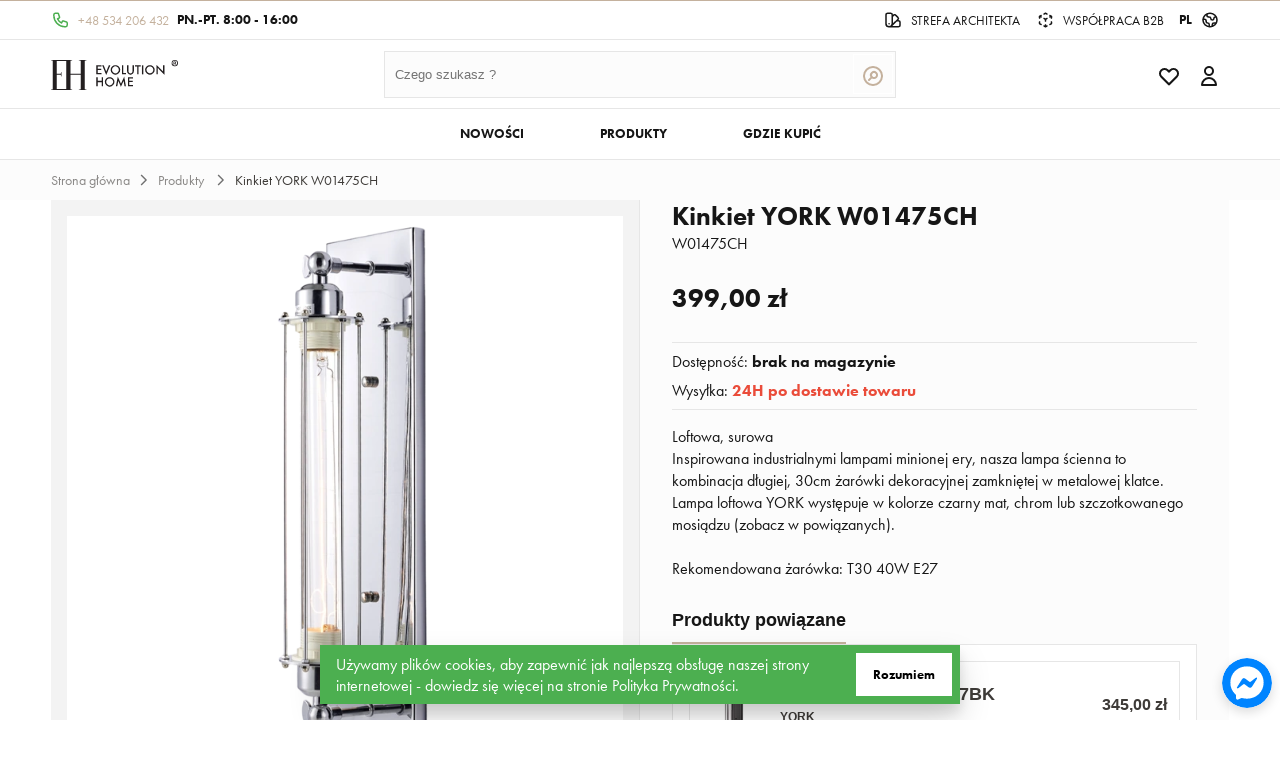

--- FILE ---
content_type: text/html; charset=utf-8
request_url: https://www.evolutionhome.pl/produkt/kinkiet-york-w01475ch
body_size: 34062
content:
<!DOCTYPE html><html lang="pl" dir="ltr"><head>
	<meta charset="utf-8">
	<title>Kinkiet YORK W01475CH</title>
	<base href="/">
	<meta name="description" content="Loftowa, surowaInspirowana industrialnymi lampami minionej ery, nasza lampa ścienna to kombinacja długiej, 30cm żarówki dekoracyjnej zamkniętej w metalowej klatce. Lampa loftowa YORK występuje w kolorze czarny mat, chrom lub szczotkowanego mosiądzu (zobacz w powiązanych).Rekomendowana żarówka: T30 40W E27">
	<meta name="keywords" content="Kinkiet YORK W01475CH">
	<meta name="viewport" content="width=device-width, initial-scale=1.0, maximum-scale=1.0, user-scalable=no">
	<meta http-equiv="Cache-control" content="no-cache, no-store, must-revalidate">
	<meta http-equiv="Pragma" content="no-cache">	
	<link rel="canonical" href="https://evolutionhome.pl/produkt/kinkiet-york-w01475ch">
	<link rel="preconnect" href="https://www.facebook.com" crossorigin="">
	<link rel="preconnect" href="https://fonts.gstatic.com" crossorigin="">
	<link rel="preconnect" href="https://staticxx.facebook.com" crossorigin="">
	<link rel="preconnect" href="https://connect.facebook.net" crossorigin="">
	<link rel="preconnect" href="https://scontent-frt3-1.xx.fbcdn.net" crossorigin="">
	<link rel="preconnect" href="https://use.typekit.net" crossorigin="">
	<link rel="manifest" href="manifest.json">
	<meta name="msapplication-TileColor" content="#ffffff">
	<meta name="theme-color" content="#ffffff">
	<meta name="facebook-domain-verification" content="xxx">
	<meta property="og:url" content="https://evolutionhome.pl">
	<meta property="og:type" content="website">
	<meta property="og:title" content="EvolutionHome">
	<meta property="og:description" content="EvolutionHome">
	<meta property="og:image" content="https://evolutionhome.pl/assets/fb.jpg">
	<link rel="manifest" href="manifest.webmanifest">
	<meta name="theme-color" content="#1976d2">
	<style>@import url("https://use.typekit.net/ebz8bmt.css"); </style>
	<!-- Google tag (gtag.js) --> <script async="" src="https://www.googletagmanager.com/gtag/js?id=G-FCNBCWPNN3"></script> <script> window.dataLayer = window.dataLayer || []; function gtag(){dataLayer.push(arguments);} gtag('js', new Date()); gtag('config', 'G-FCNBCWPNN3'); </script>
<style>body{font-family:futura-pt,sans-serif}body{font-family:futura-pt,sans-serif}:root{--swiper-theme-color:#007aff}:root{--swiper-theme-color:$black;--swiper-pagination-bullet-height:12px;--swiper-pagination-bullet-width:12px}*{box-sizing:border-box}html,body{border:0;margin:0;padding:0;width:100%;color:#161616;display:flex;flex-direction:column;font-family:futura-pt,sans-serif;font-style:normal;font-weight:400;font-size:1rem;background:#ffffff;-webkit-font-smoothing:antialiased;-moz-osx-font-smoothing:grayscale}@-webkit-keyframes loader{0%,44%,88.1%,to{transform-origin:left}0%,to,88%{transform:scaleX(0)}44.1%,88%{transform-origin:right}33%,44%{transform:scaleX(1)}}@-webkit-keyframes load{0%{left:-33.33333%}to{left:100%}}@-webkit-keyframes spin{0%{transform:rotate(0)}to{transform:rotate(360deg)}}</style><link rel="stylesheet" href="styles.75a9fd2256aff5fc.css" media="print" onload="this.media='all'"><noscript><link rel="stylesheet" href="styles.75a9fd2256aff5fc.css"></noscript><style ng-transition="app-root">body[_ngcontent-sc29]{font-family:futura-pt,sans-serif}h1[_ngcontent-sc29], h2[_ngcontent-sc29], h3[_ngcontent-sc29], h4[_ngcontent-sc29]{margin:0}h1[_ngcontent-sc29]{font-family:futura-pt,sans-serif;font-weight:700;font-size:1.6rem}@supports (font-size: clamp(1.6rem,2vw,2rem)){h1[_ngcontent-sc29]{font-size:clamp(1.6rem,2vw,2rem)}}h2[_ngcontent-sc29]{font-family:futura-pt,sans-serif;font-weight:700;font-size:1.4rem}@supports (font-size: clamp(1.3rem,2vw,2rem)){h2[_ngcontent-sc29]{font-size:clamp(1.3rem,2vw,2rem)}}h3[_ngcontent-sc29]{font-family:futura-pt,sans-serif;font-weight:700;font-size:1.3rem}@supports (font-size: clamp(1.2rem,3.5vw,1.5rem)){h3[_ngcontent-sc29]{font-size:clamp(1.2rem,3.5vw,1.5rem)}}h4[_ngcontent-sc29]{font-weight:700;font-size:1rem}@supports (font-size: clamp(1rem,2.5vw,1.1rem)){h4[_ngcontent-sc29]{font-size:clamp(1rem,2.5vw,1.1rem)}}p[_ngcontent-sc29]{font-family:futura-pt,sans-serif;margin:0;padding:0;line-height:1.4rem;font-size:1rem;font-weight:400}strong[_ngcontent-sc29]{font-weight:700}p.lead[_ngcontent-sc29]{font-size:20px;line-height:24px;color:#c4b19d}p.secondary[_ngcontent-sc29]{color:#9f9698}[_nghost-sc29]{display:flex;flex-direction:column;align-content:space-between;height:100%;width:100%;overflow:hidden}.code[_ngcontent-sc29]{color:#3e3b38;height:40px;border:1px solid #222221;border-radius:0;overflow:hidden}.code[_ngcontent-sc29]   input[_ngcontent-sc29]{background:#ffffff;border:solid #222221;color:#3e3b38;border-width:0 1px 0 0;height:38px;font-weight:700;text-transform:uppercase;text-align:center;width:50%;border-radius:0}.code[_ngcontent-sc29]   button[_ngcontent-sc29]{cursor:pointer;background:#ffffff;color:#3e3b38;height:38px;font-weight:700;text-transform:uppercase;font-size:11px;border:none;vertical-align:top;transition:background .3s cubic-bezier(.19,1,.19,1),color .3s cubic-bezier(.19,1,.19,1);width:50%;border-radius:0}.code[_ngcontent-sc29]   button[_ngcontent-sc29]:hover{background:#c4b19d;color:#fff}.toggle-button[_ngcontent-sc29]{padding:0;border:none;font-size:14px;line-height:24px;font-weight:400;width:100%;border-top:1px solid #e6e6e6}.toggle-button[_ngcontent-sc29]   svg[_ngcontent-sc29]{padding-left:6px;padding-top:5px}.infobox[_ngcontent-sc29]{margin:16px!important;width:auto;display:block}.cart-drawer-top[_ngcontent-sc29]{background:#ffffff;padding:16px}#cart-products[_ngcontent-sc29]{flex:1;overflow-x:hidden;overflow-y:scroll;-ms-overflow-style:none;scrollbar-width:none;font-size:14px}#cart-products[_ngcontent-sc29]::-webkit-scrollbar{display:none}.price-wrap[_ngcontent-sc29]{display:flex;align-items:center;font-size:14px;line-height:24px;font-weight:400}.price-wrap[_ngcontent-sc29]   app-price[_ngcontent-sc29]{margin-left:6px}.price-wrap.lighter[_ngcontent-sc29]{opacity:.6}#cart-products[_ngcontent-sc29]   #cart-products-body[_ngcontent-sc29]{padding:0;margin:0;overflow-x:hidden;overflow-y:scroll;transition:height .3s cubic-bezier(.19,1,.19,1)}#cart-products[_ngcontent-sc29]   .cart-product[_ngcontent-sc29]{min-height:110px;margin:4px 8px;background:#ffffff;border-radius:0;border:1px solid #e6e6e6}#cart-products[_ngcontent-sc29]   .cart-product-image[_ngcontent-sc29]{width:70px;margin-right:8px}#cart-products[_ngcontent-sc29]   .cart-product-data[_ngcontent-sc29]{width:100%;flex:1 0}#cart-products[_ngcontent-sc29]   .cart-product-data[_ngcontent-sc29]   h4[_ngcontent-sc29]{max-width:500px}#cart-products[_ngcontent-sc29]   .cart-product-top[_ngcontent-sc29]{border-radius:0;padding:8px}#cart-products[_ngcontent-sc29]   .cart-product-bottom[_ngcontent-sc29]{border-radius:0;border-top:1px solid #e6e6e6;padding:8px;background:#fcfcfc}#cart-products[_ngcontent-sc29]   .cart-product[_ngcontent-sc29]:first-child{margin-top:8px}#cart-products[_ngcontent-sc29]   .cart-product[_ngcontent-sc29]:last-child{margin-bottom:8px}#cart-products[_ngcontent-sc29]   .cart-product[_ngcontent-sc29]   img[_ngcontent-sc29]{width:70px;height:70px;vertical-align:middle;padding:0;border:1px solid #e6e6e6;border-radius:0}#cart-products[_ngcontent-sc29]   .cart-product[_ngcontent-sc29]   p.cart-uniq[_ngcontent-sc29]{font-size:90%;font-weight:700}#cart-products[_ngcontent-sc29]   .cart-product[_ngcontent-sc29]   .cart-attrs[_ngcontent-sc29]{width:100%}#cart-products[_ngcontent-sc29]   .cart-product[_ngcontent-sc29]   .cart-attrs[_ngcontent-sc29]   li[_ngcontent-sc29]{border-top:1px solid #e6e6e6;padding:2px 0;font-size:14px;line-height:24px;font-weight:400}#cart-products[_ngcontent-sc29]   .cart-product[_ngcontent-sc29]   .cart-attrs[_ngcontent-sc29]   li[_ngcontent-sc29]   app-price[_ngcontent-sc29]  .price{font-size:14px;font-weight:400}#cart-products[_ngcontent-sc29]   .quantity[_ngcontent-sc29]{border-top:1px solid #e6e6e6;margin-top:8px;padding-top:8px}#cart-products[_ngcontent-sc29]  .mat-form-field-flex{padding-top:0}#cart-products[_ngcontent-sc29]  .mat-form-field-infix{width:60px}#cart-products[_ngcontent-sc29]  .noerror .mat-form-field-wrapper{margin:0}#cart-products[_ngcontent-sc29]  .extra_2 .mat-form-field-infix{width:80px}#cart-products[_ngcontent-sc29]  .extra_3 .mat-form-field-infix{width:150px}#cart-products-foot[_ngcontent-sc29]{padding:16px;margin:0;background:#ffffff}#cart-products-foot[_ngcontent-sc29]   p[_ngcontent-sc29]{font-weight:700;display:inline-block;line-height:inherit;margin:5px}#cart-products-foot[_ngcontent-sc29]   p#price-total[_ngcontent-sc29]{margin:0 0 0 10px;font-size:32px}#cart-products-foot[_ngcontent-sc29]   p#price-discount[_ngcontent-sc29]{color:#ea4c3a}#cart-actions[_ngcontent-sc29]{width:100%}.custom-select[_ngcontent-sc29]{-webkit-appearance:none;-moz-appearance:none;appearance:none;position:relative;height:52px;padding:0;transition:border-color .1s ease-in-out,box-shadow .1s ease-in-out;border:1px solid #e6e6e6;margin-right:6px;flex:1}.custom-select[_ngcontent-sc29]:hover{border:1px solid #999}.custom-select[_ngcontent-sc29]   select[_ngcontent-sc29]{-webkit-appearance:none;-moz-appearance:none;appearance:none;height:50px;width:100%;padding:10px 38px 10px 8px;background:#ffffff;border:none}.custom-select[_ngcontent-sc29]:after{position:absolute;content:"";top:22px;right:16px;width:0;height:0;border:6px solid transparent;border-color:#eaeaea transparent transparent transparent}select[_ngcontent-sc29]::-ms-expand{display:none}.custom-select[_ngcontent-sc29]:last-child{margin-right:0}@media screen and (max-width: 959px){.cart-product-prices[_ngcontent-sc29]{width:100%}.price-wrap[_ngcontent-sc29]{width:100%;border-top:1px solid #e6e6e6}.price-wrap[_ngcontent-sc29]   app-price[_ngcontent-sc29]{margin-left:auto}}</style><style ng-transition="app-root">body[_ngcontent-sc30]{font-family:futura-pt,sans-serif}h1[_ngcontent-sc30], h2[_ngcontent-sc30], h3[_ngcontent-sc30], h4[_ngcontent-sc30]{margin:0}h1[_ngcontent-sc30]{font-family:futura-pt,sans-serif;font-weight:700;font-size:1.6rem}@supports (font-size: clamp(1.6rem,2vw,2rem)){h1[_ngcontent-sc30]{font-size:clamp(1.6rem,2vw,2rem)}}h2[_ngcontent-sc30]{font-family:futura-pt,sans-serif;font-weight:700;font-size:1.4rem}@supports (font-size: clamp(1.3rem,2vw,2rem)){h2[_ngcontent-sc30]{font-size:clamp(1.3rem,2vw,2rem)}}h3[_ngcontent-sc30]{font-family:futura-pt,sans-serif;font-weight:700;font-size:1.3rem}@supports (font-size: clamp(1.2rem,3.5vw,1.5rem)){h3[_ngcontent-sc30]{font-size:clamp(1.2rem,3.5vw,1.5rem)}}h4[_ngcontent-sc30]{font-weight:700;font-size:1rem}@supports (font-size: clamp(1rem,2.5vw,1.1rem)){h4[_ngcontent-sc30]{font-size:clamp(1rem,2.5vw,1.1rem)}}p[_ngcontent-sc30]{font-family:futura-pt,sans-serif;margin:0;padding:0;line-height:1.4rem;font-size:1rem;font-weight:400}strong[_ngcontent-sc30]{font-weight:700}p.lead[_ngcontent-sc30]{font-size:20px;line-height:24px;color:#c4b19d}p.secondary[_ngcontent-sc30]{color:#9f9698}[_nghost-sc30]{display:flex;flex-direction:column;background:#000;color:#fff}.social[_ngcontent-sc30]{padding:16px 0;text-align:center;background-color:#222221}.social[_ngcontent-sc30]   a[_ngcontent-sc30]{color:#c4b19d;text-align:center}.social[_ngcontent-sc30]   .icon[_ngcontent-sc30]{width:2em;height:2em;color:#fff;vertical-align:top;opacity:.9;transition:opacity .6s cubic-bezier(.19,1,.19,1)}ul[_ngcontent-sc30]{list-style-type:none;padding:0;margin:0;overflow:hidden}ul[_ngcontent-sc30]   li[_ngcontent-sc30]{flex-basis:100%;width:100%}ul[_ngcontent-sc30]   li[_ngcontent-sc30]   span[_ngcontent-sc30], ul[_ngcontent-sc30]   li[_ngcontent-sc30]   a[_ngcontent-sc30]{display:inline-block;cursor:pointer;font-size:18px;font-weight:400;padding:0 0 2vh;text-decoration:none;text-transform:uppercase;width:100%;white-space:nowrap;color:#fff}ul[_ngcontent-sc30]   li[_ngcontent-sc30]   span[_ngcontent-sc30]{font-weight:700}ul[_ngcontent-sc30]   li[_ngcontent-sc30]   ul[_ngcontent-sc30]   li[_ngcontent-sc30]   a[_ngcontent-sc30]{padding:0;font-size:14px;font-weight:400;text-transform:unset}ul[_ngcontent-sc30] > li[_ngcontent-sc30]:hover > a[_ngcontent-sc30]{color:#c4b19d}.copyright[_ngcontent-sc30]{border-top:1px solid #2b2b2b;padding:16px 8px}#company[_ngcontent-sc30], #milionoczu[_ngcontent-sc30]{font-size:14px}#milionoczu[_ngcontent-sc30]   a[_ngcontent-sc30]{color:#3e3b38}#milionoczu[_ngcontent-sc30]   a[_ngcontent-sc30]:hover{color:#c4b19d}.partner-logos[_ngcontent-sc30]{text-align:center;border-top:1px solid #2b2b2b;background:#ffffff;line-height:0}.partner-logos-wrap[_ngcontent-sc30]{width:100%;max-width:1280px;margin:24px auto}.partner-logos-wrap[_ngcontent-sc30]   .proportional-wrap[_ngcontent-sc30]{width:100%;padding-bottom:18.59375%;position:relative}.partner-logos-wrap[_ngcontent-sc30]  img{-o-object-fit:contain;object-fit:contain}@media screen and (max-width: 960px){.social[_ngcontent-sc30]{font-size:12px}.social[_ngcontent-sc30]   .icon[_ngcontent-sc30]{margin-left:0}.gutter[_ngcontent-sc30]{padding:0;margin:0}.gutter[_ngcontent-sc30] > ul[_ngcontent-sc30]{border-top:1px solid #2b2b2b}ul[_ngcontent-sc30]   li[_ngcontent-sc30]   span[_ngcontent-sc30], ul[_ngcontent-sc30]   li[_ngcontent-sc30]   a[_ngcontent-sc30]{font-size:14px;border-bottom:1px solid #2b2b2b;line-height:50px;padding:0 16px;position:relative}.gutter[_ngcontent-sc30] > ul[_ngcontent-sc30] > li[_ngcontent-sc30] > span[_ngcontent-sc30]:before{content:"";position:absolute;top:50%;right:16px;border-style:solid;border-width:1px 1px 0 0;height:10px;width:10px;transform:translateY(-50%) rotate(135deg);transition:transform .3s cubic-bezier(.19,1,.19,1)}.gutter[_ngcontent-sc30] > ul[_ngcontent-sc30] > li[_ngcontent-sc30] > span.expanded[_ngcontent-sc30]:before{transform:translateY(0) rotate(-45deg)}ul[_ngcontent-sc30]   li[_ngcontent-sc30]   ul[_ngcontent-sc30]   li[_ngcontent-sc30]   a[_ngcontent-sc30]{line-height:50px;padding:0 16px}}</style><style ng-transition="app-root">[_nghost-sc21]{width:100%;display:flex;line-height:0}</style><style ng-transition="app-root">.mat-badge-content[_ngcontent-sc152]{font-weight:600;font-size:12px;font-family:Roboto,Helvetica Neue,sans-serif}.mat-badge-small[_ngcontent-sc152]   .mat-badge-content[_ngcontent-sc152]{font-size:9px}.mat-badge-large[_ngcontent-sc152]   .mat-badge-content[_ngcontent-sc152]{font-size:24px}.mat-h1[_ngcontent-sc152], .mat-headline[_ngcontent-sc152], .mat-typography[_ngcontent-sc152]   .mat-h1[_ngcontent-sc152], .mat-typography[_ngcontent-sc152]   .mat-headline[_ngcontent-sc152], .mat-typography[_ngcontent-sc152]   h1[_ngcontent-sc152]{font:400 24px/32px Roboto,Helvetica Neue,sans-serif;letter-spacing:normal;margin:0 0 16px}.mat-h2[_ngcontent-sc152], .mat-title[_ngcontent-sc152], .mat-typography[_ngcontent-sc152]   .mat-h2[_ngcontent-sc152], .mat-typography[_ngcontent-sc152]   .mat-title[_ngcontent-sc152], .mat-typography[_ngcontent-sc152]   h2[_ngcontent-sc152]{font:500 20px/32px Roboto,Helvetica Neue,sans-serif;letter-spacing:normal;margin:0 0 16px}.mat-h3[_ngcontent-sc152], .mat-subheading-2[_ngcontent-sc152], .mat-typography[_ngcontent-sc152]   .mat-h3[_ngcontent-sc152], .mat-typography[_ngcontent-sc152]   .mat-subheading-2[_ngcontent-sc152], .mat-typography[_ngcontent-sc152]   h3[_ngcontent-sc152]{font:400 16px/28px Roboto,Helvetica Neue,sans-serif;letter-spacing:normal;margin:0 0 16px}.mat-h4[_ngcontent-sc152], .mat-subheading-1[_ngcontent-sc152], .mat-typography[_ngcontent-sc152]   .mat-h4[_ngcontent-sc152], .mat-typography[_ngcontent-sc152]   .mat-subheading-1[_ngcontent-sc152], .mat-typography[_ngcontent-sc152]   h4[_ngcontent-sc152]{font:400 15px/24px Roboto,Helvetica Neue,sans-serif;letter-spacing:normal;margin:0 0 16px}.mat-h5[_ngcontent-sc152], .mat-typography[_ngcontent-sc152]   .mat-h5[_ngcontent-sc152], .mat-typography[_ngcontent-sc152]   h5[_ngcontent-sc152]{font:400 11.62px/20px Roboto,Helvetica Neue,sans-serif;margin:0 0 12px}.mat-h6[_ngcontent-sc152], .mat-typography[_ngcontent-sc152]   .mat-h6[_ngcontent-sc152], .mat-typography[_ngcontent-sc152]   h6[_ngcontent-sc152]{font:400 9.38px/20px Roboto,Helvetica Neue,sans-serif;margin:0 0 12px}.mat-body-strong[_ngcontent-sc152], .mat-body-2[_ngcontent-sc152], .mat-typography[_ngcontent-sc152]   .mat-body-strong[_ngcontent-sc152], .mat-typography[_ngcontent-sc152]   .mat-body-2[_ngcontent-sc152]{font:500 14px/24px Roboto,Helvetica Neue,sans-serif;letter-spacing:normal}.mat-body[_ngcontent-sc152], .mat-body-1[_ngcontent-sc152], .mat-typography[_ngcontent-sc152]   .mat-body[_ngcontent-sc152], .mat-typography[_ngcontent-sc152]   .mat-body-1[_ngcontent-sc152], .mat-typography[_ngcontent-sc152]{font:400 14px/20px Roboto,Helvetica Neue,sans-serif;letter-spacing:normal}.mat-body[_ngcontent-sc152]   p[_ngcontent-sc152], .mat-body-1[_ngcontent-sc152]   p[_ngcontent-sc152], .mat-typography[_ngcontent-sc152]   .mat-body[_ngcontent-sc152]   p[_ngcontent-sc152], .mat-typography[_ngcontent-sc152]   .mat-body-1[_ngcontent-sc152]   p[_ngcontent-sc152], .mat-typography[_ngcontent-sc152]   p[_ngcontent-sc152]{margin:0 0 12px}.mat-small[_ngcontent-sc152], .mat-caption[_ngcontent-sc152], .mat-typography[_ngcontent-sc152]   .mat-small[_ngcontent-sc152], .mat-typography[_ngcontent-sc152]   .mat-caption[_ngcontent-sc152]{font:400 12px/20px Roboto,Helvetica Neue,sans-serif;letter-spacing:normal}.mat-display-4[_ngcontent-sc152], .mat-typography[_ngcontent-sc152]   .mat-display-4[_ngcontent-sc152]{font:300 112px/112px Roboto,Helvetica Neue,sans-serif;letter-spacing:-.05em;margin:0 0 56px}.mat-display-3[_ngcontent-sc152], .mat-typography[_ngcontent-sc152]   .mat-display-3[_ngcontent-sc152]{font:400 56px/56px Roboto,Helvetica Neue,sans-serif;letter-spacing:-.02em;margin:0 0 64px}.mat-display-2[_ngcontent-sc152], .mat-typography[_ngcontent-sc152]   .mat-display-2[_ngcontent-sc152]{font:400 45px/48px Roboto,Helvetica Neue,sans-serif;letter-spacing:-.005em;margin:0 0 64px}.mat-display-1[_ngcontent-sc152], .mat-typography[_ngcontent-sc152]   .mat-display-1[_ngcontent-sc152]{font:400 34px/40px Roboto,Helvetica Neue,sans-serif;letter-spacing:normal;margin:0 0 64px}.mat-bottom-sheet-container[_ngcontent-sc152]{font:400 14px/20px Roboto,Helvetica Neue,sans-serif;letter-spacing:normal}.mat-button[_ngcontent-sc152], .mat-raised-button[_ngcontent-sc152], .mat-icon-button[_ngcontent-sc152], .mat-stroked-button[_ngcontent-sc152], .mat-flat-button[_ngcontent-sc152], .mat-fab[_ngcontent-sc152], .mat-mini-fab[_ngcontent-sc152]{font-family:Roboto,Helvetica Neue,sans-serif;font-size:14px;font-weight:500}.mat-button-toggle[_ngcontent-sc152], .mat-card[_ngcontent-sc152]{font-family:Roboto,Helvetica Neue,sans-serif}.mat-card-title[_ngcontent-sc152]{font-size:24px;font-weight:500}.mat-card-header[_ngcontent-sc152]   .mat-card-title[_ngcontent-sc152]{font-size:20px}.mat-card-subtitle[_ngcontent-sc152], .mat-card-content[_ngcontent-sc152]{font-size:14px}.mat-checkbox[_ngcontent-sc152]{font-family:Roboto,Helvetica Neue,sans-serif}.mat-checkbox-layout[_ngcontent-sc152]   .mat-checkbox-label[_ngcontent-sc152]{line-height:24px}.mat-chip[_ngcontent-sc152]{font-size:14px;font-weight:500}.mat-chip[_ngcontent-sc152]   .mat-chip-trailing-icon.mat-icon[_ngcontent-sc152], .mat-chip[_ngcontent-sc152]   .mat-chip-remove.mat-icon[_ngcontent-sc152]{font-size:18px}.mat-table[_ngcontent-sc152]{font-family:Roboto,Helvetica Neue,sans-serif}.mat-header-cell[_ngcontent-sc152]{font-size:12px;font-weight:500}.mat-cell[_ngcontent-sc152], .mat-footer-cell[_ngcontent-sc152]{font-size:14px}.mat-calendar[_ngcontent-sc152]{font-family:Roboto,Helvetica Neue,sans-serif}.mat-calendar-body[_ngcontent-sc152]{font-size:13px}.mat-calendar-body-label[_ngcontent-sc152], .mat-calendar-period-button[_ngcontent-sc152]{font-size:14px;font-weight:500}.mat-calendar-table-header[_ngcontent-sc152]   th[_ngcontent-sc152]{font-size:11px;font-weight:400}.mat-dialog-title[_ngcontent-sc152]{font:500 20px/32px Roboto,Helvetica Neue,sans-serif;letter-spacing:normal}.mat-expansion-panel-header[_ngcontent-sc152]{font-family:Roboto,Helvetica Neue,sans-serif;font-size:15px;font-weight:400}.mat-expansion-panel-content[_ngcontent-sc152]{font:400 14px/20px Roboto,Helvetica Neue,sans-serif;letter-spacing:normal}.mat-form-field[_ngcontent-sc152]{font-size:inherit;font-weight:400;line-height:1.125;font-family:Roboto,Helvetica Neue,sans-serif;letter-spacing:normal}.mat-form-field-wrapper[_ngcontent-sc152]{padding-bottom:1.34375em}.mat-form-field-prefix[_ngcontent-sc152]   .mat-icon[_ngcontent-sc152], .mat-form-field-suffix[_ngcontent-sc152]   .mat-icon[_ngcontent-sc152]{font-size:150%;line-height:1.125}.mat-form-field-prefix[_ngcontent-sc152]   .mat-icon-button[_ngcontent-sc152], .mat-form-field-suffix[_ngcontent-sc152]   .mat-icon-button[_ngcontent-sc152]{height:1.5em;width:1.5em}.mat-form-field-prefix[_ngcontent-sc152]   .mat-icon-button[_ngcontent-sc152]   .mat-icon[_ngcontent-sc152], .mat-form-field-suffix[_ngcontent-sc152]   .mat-icon-button[_ngcontent-sc152]   .mat-icon[_ngcontent-sc152]{height:1.125em;line-height:1.125}.mat-form-field-infix[_ngcontent-sc152]{padding:.5em 0;border-top:.84375em solid transparent}.mat-form-field-can-float.mat-form-field-should-float[_ngcontent-sc152]   .mat-form-field-label[_ngcontent-sc152], .mat-form-field-can-float[_ngcontent-sc152]   .mat-input-server[_ngcontent-sc152]:focus + .mat-form-field-label-wrapper[_ngcontent-sc152]   .mat-form-field-label[_ngcontent-sc152]{transform:translateY(-1.34375em) scale(.75);width:133.3333333333%}.mat-form-field-can-float[_ngcontent-sc152]   .mat-input-server[label][_ngcontent-sc152]:not(:label-shown) + .mat-form-field-label-wrapper[_ngcontent-sc152]   .mat-form-field-label[_ngcontent-sc152]{transform:translateY(-1.34374em) scale(.75);width:133.3333433333%}.mat-form-field-label-wrapper[_ngcontent-sc152]{top:-.84375em;padding-top:.84375em}.mat-form-field-label[_ngcontent-sc152]{top:1.34375em}.mat-form-field-underline[_ngcontent-sc152]{bottom:1.34375em}.mat-form-field-subscript-wrapper[_ngcontent-sc152]{font-size:75%;margin-top:.6666666667em;top:calc(100% - 1.7916666667em)}.mat-form-field-appearance-legacy[_ngcontent-sc152]   .mat-form-field-wrapper[_ngcontent-sc152]{padding-bottom:1.25em}.mat-form-field-appearance-legacy[_ngcontent-sc152]   .mat-form-field-infix[_ngcontent-sc152]{padding:.4375em 0}.mat-form-field-appearance-legacy.mat-form-field-can-float.mat-form-field-should-float[_ngcontent-sc152]   .mat-form-field-label[_ngcontent-sc152], .mat-form-field-appearance-legacy.mat-form-field-can-float[_ngcontent-sc152]   .mat-input-server[_ngcontent-sc152]:focus + .mat-form-field-label-wrapper[_ngcontent-sc152]   .mat-form-field-label[_ngcontent-sc152]{transform:translateY(-1.28125em) scale(.75) perspective(100px) translateZ(.001px);width:133.3333333333%}.mat-form-field-appearance-legacy.mat-form-field-can-float[_ngcontent-sc152]   .mat-form-field-autofill-control[_ngcontent-sc152]:-webkit-autofill + .mat-form-field-label-wrapper[_ngcontent-sc152]   .mat-form-field-label[_ngcontent-sc152]{transform:translateY(-1.28125em) scale(.75) perspective(100px) translateZ(.00101px);width:133.3333433333%}.mat-form-field-appearance-legacy.mat-form-field-can-float[_ngcontent-sc152]   .mat-input-server[label][_ngcontent-sc152]:not(:label-shown) + .mat-form-field-label-wrapper[_ngcontent-sc152]   .mat-form-field-label[_ngcontent-sc152]{transform:translateY(-1.28125em) scale(.75) perspective(100px) translateZ(.00102px);width:133.3333533333%}.mat-form-field-appearance-legacy[_ngcontent-sc152]   .mat-form-field-label[_ngcontent-sc152]{top:1.28125em}.mat-form-field-appearance-legacy[_ngcontent-sc152]   .mat-form-field-underline[_ngcontent-sc152]{bottom:1.25em}.mat-form-field-appearance-legacy[_ngcontent-sc152]   .mat-form-field-subscript-wrapper[_ngcontent-sc152]{margin-top:.5416666667em;top:calc(100% - 1.6666666667em)}@media print{.mat-form-field-appearance-legacy.mat-form-field-can-float.mat-form-field-should-float[_ngcontent-sc152]   .mat-form-field-label[_ngcontent-sc152], .mat-form-field-appearance-legacy.mat-form-field-can-float[_ngcontent-sc152]   .mat-input-server[_ngcontent-sc152]:focus + .mat-form-field-label-wrapper[_ngcontent-sc152]   .mat-form-field-label[_ngcontent-sc152]{transform:translateY(-1.28122em) scale(.75)}.mat-form-field-appearance-legacy.mat-form-field-can-float[_ngcontent-sc152]   .mat-form-field-autofill-control[_ngcontent-sc152]:-webkit-autofill + .mat-form-field-label-wrapper[_ngcontent-sc152]   .mat-form-field-label[_ngcontent-sc152]{transform:translateY(-1.28121em) scale(.75)}.mat-form-field-appearance-legacy.mat-form-field-can-float[_ngcontent-sc152]   .mat-input-server[label][_ngcontent-sc152]:not(:label-shown) + .mat-form-field-label-wrapper[_ngcontent-sc152]   .mat-form-field-label[_ngcontent-sc152]{transform:translateY(-1.2812em) scale(.75)}}.mat-form-field-appearance-fill[_ngcontent-sc152]   .mat-form-field-infix[_ngcontent-sc152]{padding:.25em 0 .75em}.mat-form-field-appearance-fill[_ngcontent-sc152]   .mat-form-field-label[_ngcontent-sc152]{top:1.09375em;margin-top:-.5em}.mat-form-field-appearance-fill.mat-form-field-can-float.mat-form-field-should-float[_ngcontent-sc152]   .mat-form-field-label[_ngcontent-sc152], .mat-form-field-appearance-fill.mat-form-field-can-float[_ngcontent-sc152]   .mat-input-server[_ngcontent-sc152]:focus + .mat-form-field-label-wrapper[_ngcontent-sc152]   .mat-form-field-label[_ngcontent-sc152]{transform:translateY(-.59375em) scale(.75);width:133.3333333333%}.mat-form-field-appearance-fill.mat-form-field-can-float[_ngcontent-sc152]   .mat-input-server[label][_ngcontent-sc152]:not(:label-shown) + .mat-form-field-label-wrapper[_ngcontent-sc152]   .mat-form-field-label[_ngcontent-sc152]{transform:translateY(-.59374em) scale(.75);width:133.3333433333%}.mat-form-field-appearance-outline[_ngcontent-sc152]   .mat-form-field-infix[_ngcontent-sc152]{padding:1em 0}.mat-form-field-appearance-outline[_ngcontent-sc152]   .mat-form-field-label[_ngcontent-sc152]{top:1.84375em;margin-top:-.25em}.mat-form-field-appearance-outline.mat-form-field-can-float.mat-form-field-should-float[_ngcontent-sc152]   .mat-form-field-label[_ngcontent-sc152], .mat-form-field-appearance-outline.mat-form-field-can-float[_ngcontent-sc152]   .mat-input-server[_ngcontent-sc152]:focus + .mat-form-field-label-wrapper[_ngcontent-sc152]   .mat-form-field-label[_ngcontent-sc152]{transform:translateY(-1.59375em) scale(.75);width:133.3333333333%}.mat-form-field-appearance-outline.mat-form-field-can-float[_ngcontent-sc152]   .mat-input-server[label][_ngcontent-sc152]:not(:label-shown) + .mat-form-field-label-wrapper[_ngcontent-sc152]   .mat-form-field-label[_ngcontent-sc152]{transform:translateY(-1.59374em) scale(.75);width:133.3333433333%}.mat-grid-tile-header[_ngcontent-sc152], .mat-grid-tile-footer[_ngcontent-sc152]{font-size:14px}.mat-grid-tile-header[_ngcontent-sc152]   .mat-line[_ngcontent-sc152], .mat-grid-tile-footer[_ngcontent-sc152]   .mat-line[_ngcontent-sc152]{white-space:nowrap;overflow:hidden;text-overflow:ellipsis;display:block;box-sizing:border-box}.mat-grid-tile-header[_ngcontent-sc152]   .mat-line[_ngcontent-sc152]:nth-child(n+2), .mat-grid-tile-footer[_ngcontent-sc152]   .mat-line[_ngcontent-sc152]:nth-child(n+2){font-size:12px}input.mat-input-element[_ngcontent-sc152]{margin-top:-.0625em}.mat-menu-item[_ngcontent-sc152]{font-family:Roboto,Helvetica Neue,sans-serif;font-size:14px;font-weight:400}.mat-paginator[_ngcontent-sc152], .mat-paginator-page-size[_ngcontent-sc152]   .mat-select-trigger[_ngcontent-sc152]{font-family:Roboto,Helvetica Neue,sans-serif;font-size:12px}.mat-radio-button[_ngcontent-sc152], .mat-select[_ngcontent-sc152]{font-family:Roboto,Helvetica Neue,sans-serif}.mat-select-trigger[_ngcontent-sc152]{height:1.125em}.mat-slide-toggle-content[_ngcontent-sc152]{font-family:Roboto,Helvetica Neue,sans-serif}.mat-slider-thumb-label-text[_ngcontent-sc152]{font-family:Roboto,Helvetica Neue,sans-serif;font-size:12px;font-weight:500}.mat-stepper-vertical[_ngcontent-sc152], .mat-stepper-horizontal[_ngcontent-sc152]{font-family:Roboto,Helvetica Neue,sans-serif}.mat-step-label[_ngcontent-sc152]{font-size:14px;font-weight:400}.mat-step-sub-label-error[_ngcontent-sc152]{font-weight:400}.mat-step-label-error[_ngcontent-sc152]{font-size:14px}.mat-step-label-selected[_ngcontent-sc152]{font-size:14px;font-weight:500}.mat-tab-group[_ngcontent-sc152]{font-family:Roboto,Helvetica Neue,sans-serif}.mat-tab-label[_ngcontent-sc152], .mat-tab-link[_ngcontent-sc152]{font-family:Roboto,Helvetica Neue,sans-serif;font-size:14px;font-weight:500}.mat-toolbar[_ngcontent-sc152], .mat-toolbar[_ngcontent-sc152]   h1[_ngcontent-sc152], .mat-toolbar[_ngcontent-sc152]   h2[_ngcontent-sc152], .mat-toolbar[_ngcontent-sc152]   h3[_ngcontent-sc152], .mat-toolbar[_ngcontent-sc152]   h4[_ngcontent-sc152], .mat-toolbar[_ngcontent-sc152]   h5[_ngcontent-sc152], .mat-toolbar[_ngcontent-sc152]   h6[_ngcontent-sc152]{font:500 20px/32px Roboto,Helvetica Neue,sans-serif;letter-spacing:normal;margin:0}.mat-tooltip[_ngcontent-sc152]{font-family:Roboto,Helvetica Neue,sans-serif;font-size:10px;padding-top:6px;padding-bottom:6px}.mat-tooltip-handset[_ngcontent-sc152]{font-size:14px;padding-top:8px;padding-bottom:8px}.mat-list-item[_ngcontent-sc152], .mat-list-option[_ngcontent-sc152]{font-family:Roboto,Helvetica Neue,sans-serif}.mat-list-base[_ngcontent-sc152]   .mat-list-item[_ngcontent-sc152]{font-size:16px}.mat-list-base[_ngcontent-sc152]   .mat-list-item[_ngcontent-sc152]   .mat-line[_ngcontent-sc152]{white-space:nowrap;overflow:hidden;text-overflow:ellipsis;display:block;box-sizing:border-box}.mat-list-base[_ngcontent-sc152]   .mat-list-item[_ngcontent-sc152]   .mat-line[_ngcontent-sc152]:nth-child(n+2){font-size:14px}.mat-list-base[_ngcontent-sc152]   .mat-list-option[_ngcontent-sc152]{font-size:16px}.mat-list-base[_ngcontent-sc152]   .mat-list-option[_ngcontent-sc152]   .mat-line[_ngcontent-sc152]{white-space:nowrap;overflow:hidden;text-overflow:ellipsis;display:block;box-sizing:border-box}.mat-list-base[_ngcontent-sc152]   .mat-list-option[_ngcontent-sc152]   .mat-line[_ngcontent-sc152]:nth-child(n+2){font-size:14px}.mat-list-base[_ngcontent-sc152]   .mat-subheader[_ngcontent-sc152]{font-family:Roboto,Helvetica Neue,sans-serif;font-size:14px;font-weight:500}.mat-list-base[dense][_ngcontent-sc152]   .mat-list-item[_ngcontent-sc152]{font-size:12px}.mat-list-base[dense][_ngcontent-sc152]   .mat-list-item[_ngcontent-sc152]   .mat-line[_ngcontent-sc152]{white-space:nowrap;overflow:hidden;text-overflow:ellipsis;display:block;box-sizing:border-box}.mat-list-base[dense][_ngcontent-sc152]   .mat-list-item[_ngcontent-sc152]   .mat-line[_ngcontent-sc152]:nth-child(n+2){font-size:12px}.mat-list-base[dense][_ngcontent-sc152]   .mat-list-option[_ngcontent-sc152]{font-size:12px}.mat-list-base[dense][_ngcontent-sc152]   .mat-list-option[_ngcontent-sc152]   .mat-line[_ngcontent-sc152]{white-space:nowrap;overflow:hidden;text-overflow:ellipsis;display:block;box-sizing:border-box}.mat-list-base[dense][_ngcontent-sc152]   .mat-list-option[_ngcontent-sc152]   .mat-line[_ngcontent-sc152]:nth-child(n+2){font-size:12px}.mat-list-base[dense][_ngcontent-sc152]   .mat-subheader[_ngcontent-sc152]{font-family:Roboto,Helvetica Neue,sans-serif;font-size:12px;font-weight:500}.mat-option[_ngcontent-sc152]{font-family:Roboto,Helvetica Neue,sans-serif;font-size:16px}.mat-optgroup-label[_ngcontent-sc152]{font:500 14px/24px Roboto,Helvetica Neue,sans-serif;letter-spacing:normal}.mat-simple-snackbar[_ngcontent-sc152]{font-family:Roboto,Helvetica Neue,sans-serif;font-size:14px}.mat-simple-snackbar-action[_ngcontent-sc152]{line-height:1;font-family:inherit;font-size:inherit;font-weight:500}.mat-tree[_ngcontent-sc152]{font-family:Roboto,Helvetica Neue,sans-serif}.mat-tree-node[_ngcontent-sc152], .mat-nested-tree-node[_ngcontent-sc152]{font-weight:400;font-size:14px}.mat-ripple[_ngcontent-sc152]{overflow:hidden;position:relative}.mat-ripple[_ngcontent-sc152]:not(:empty){transform:translateZ(0)}.mat-ripple.mat-ripple-unbounded[_ngcontent-sc152]{overflow:visible}.mat-ripple-element[_ngcontent-sc152]{position:absolute;border-radius:50%;pointer-events:none;transition:opacity,transform 0ms cubic-bezier(0,0,.2,1);transform:scale(0)}.cdk-high-contrast-active[_ngcontent-sc152]   .mat-ripple-element[_ngcontent-sc152]{display:none}.cdk-visually-hidden[_ngcontent-sc152]{border:0;clip:rect(0 0 0 0);height:1px;margin:-1px;overflow:hidden;padding:0;position:absolute;width:1px;white-space:nowrap;outline:0;-webkit-appearance:none;-moz-appearance:none;left:0}[dir=rtl][_ngcontent-sc152]   .cdk-visually-hidden[_ngcontent-sc152]{left:auto;right:0}.cdk-overlay-container[_ngcontent-sc152], .cdk-global-overlay-wrapper[_ngcontent-sc152]{pointer-events:none;top:0;left:0;height:100%;width:100%}.cdk-overlay-container[_ngcontent-sc152]{position:fixed;z-index:1000}.cdk-overlay-container[_ngcontent-sc152]:empty{display:none}.cdk-global-overlay-wrapper[_ngcontent-sc152]{display:flex;position:absolute;z-index:1000}.cdk-overlay-pane[_ngcontent-sc152]{position:absolute;pointer-events:auto;box-sizing:border-box;z-index:1000;display:flex;max-width:100%;max-height:100%}.cdk-overlay-backdrop[_ngcontent-sc152]{position:absolute;top:0;bottom:0;left:0;right:0;z-index:1000;pointer-events:auto;-webkit-tap-highlight-color:transparent;transition:opacity .4s cubic-bezier(.25,.8,.25,1);opacity:0}.cdk-overlay-backdrop.cdk-overlay-backdrop-showing[_ngcontent-sc152]{opacity:1}.cdk-high-contrast-active[_ngcontent-sc152]   .cdk-overlay-backdrop.cdk-overlay-backdrop-showing[_ngcontent-sc152]{opacity:.6}.cdk-overlay-dark-backdrop[_ngcontent-sc152]{background:rgba(0,0,0,.32)}.cdk-overlay-transparent-backdrop[_ngcontent-sc152]{transition:visibility 1ms linear,opacity 1ms linear;visibility:hidden;opacity:1}.cdk-overlay-transparent-backdrop.cdk-overlay-backdrop-showing[_ngcontent-sc152]{opacity:0;visibility:visible}.cdk-overlay-connected-position-bounding-box[_ngcontent-sc152]{position:absolute;z-index:1000;display:flex;flex-direction:column;min-width:1px;min-height:1px}.cdk-global-scrollblock[_ngcontent-sc152]{position:fixed;width:100%;overflow-y:scroll}textarea.cdk-textarea-autosize[_ngcontent-sc152]{resize:none}textarea.cdk-textarea-autosize-measuring[_ngcontent-sc152]{padding:2px 0!important;box-sizing:content-box!important;height:auto!important;overflow:hidden!important}textarea.cdk-textarea-autosize-measuring-firefox[_ngcontent-sc152]{padding:2px 0!important;box-sizing:content-box!important;height:0!important}@-webkit-keyframes cdk-text-field-autofill-start{}@keyframes cdk-text-field-autofill-start{}@-webkit-keyframes cdk-text-field-autofill-end{}@keyframes cdk-text-field-autofill-end{}.cdk-text-field-autofill-monitored[_ngcontent-sc152]:-webkit-autofill{-webkit-animation:cdk-text-field-autofill-start 0s 1ms;animation:cdk-text-field-autofill-start 0s 1ms}.cdk-text-field-autofill-monitored[_ngcontent-sc152]:not(:-webkit-autofill){-webkit-animation:cdk-text-field-autofill-end 0s 1ms;animation:cdk-text-field-autofill-end 0s 1ms}.mat-focus-indicator[_ngcontent-sc152], .mat-mdc-focus-indicator[_ngcontent-sc152]{position:relative}.tk-futura-pt[_ngcontent-sc152]{font-family:futura-pt,sans-serif}.tk-futura-pt-bold[_ngcontent-sc152]{font-family:futura-pt-bold,sans-serif}.mat-table[_ngcontent-sc152]{background:white}.mat-table[_ngcontent-sc152]   thead[_ngcontent-sc152], .mat-table[_ngcontent-sc152]   tbody[_ngcontent-sc152], .mat-table[_ngcontent-sc152]   tfoot[_ngcontent-sc152], mat-header-row[_ngcontent-sc152], mat-row[_ngcontent-sc152], mat-footer-row[_ngcontent-sc152], [mat-header-row][_ngcontent-sc152], [mat-row][_ngcontent-sc152], [mat-footer-row][_ngcontent-sc152], .mat-table-sticky[_ngcontent-sc152]{background:inherit}mat-row[_ngcontent-sc152], mat-header-row[_ngcontent-sc152], mat-footer-row[_ngcontent-sc152], th.mat-header-cell[_ngcontent-sc152], td.mat-cell[_ngcontent-sc152], td.mat-footer-cell[_ngcontent-sc152]{border-bottom-color:#0000001f}.mat-header-cell[_ngcontent-sc152]{color:#0000008a}.mat-cell[_ngcontent-sc152], .mat-footer-cell[_ngcontent-sc152]{color:#000000de}.mat-table[_ngcontent-sc152]{font-family:futura-pt}.mat-header-cell[_ngcontent-sc152]{font-size:12px;font-weight:500}.mat-cell[_ngcontent-sc152], .mat-footer-cell[_ngcontent-sc152]{font-size:14px}body[_ngcontent-sc152]{font-family:futura-pt,sans-serif}h1[_ngcontent-sc152], h2[_ngcontent-sc152], h3[_ngcontent-sc152], h4[_ngcontent-sc152]{margin:0}h1[_ngcontent-sc152]{font-family:futura-pt,sans-serif;font-weight:700;font-size:1.6rem}@supports (font-size: clamp(1.6rem,2vw,2rem)){h1[_ngcontent-sc152]{font-size:clamp(1.6rem,2vw,2rem)}}h2[_ngcontent-sc152]{font-family:futura-pt,sans-serif;font-weight:700;font-size:1.4rem}@supports (font-size: clamp(1.3rem,2vw,2rem)){h2[_ngcontent-sc152]{font-size:clamp(1.3rem,2vw,2rem)}}h3[_ngcontent-sc152]{font-family:futura-pt,sans-serif;font-weight:700;font-size:1.3rem}@supports (font-size: clamp(1.2rem,3.5vw,1.5rem)){h3[_ngcontent-sc152]{font-size:clamp(1.2rem,3.5vw,1.5rem)}}h4[_ngcontent-sc152]{font-weight:700;font-size:1rem}@supports (font-size: clamp(1rem,2.5vw,1.1rem)){h4[_ngcontent-sc152]{font-size:clamp(1rem,2.5vw,1.1rem)}}p[_ngcontent-sc152]{font-family:futura-pt,sans-serif;margin:0;padding:0;line-height:1.4rem;font-size:1rem;font-weight:400}strong[_ngcontent-sc152]{font-weight:700}p.lead[_ngcontent-sc152]{font-size:20px;line-height:24px;color:#c4b19d}p.secondary[_ngcontent-sc152]{color:#9f9698}[_nghost-sc152]{display:flex;flex-direction:column;flex:1}.icon[_ngcontent-sc152]{vertical-align:middle}.extras[_ngcontent-sc152]{padding:8px 0;border-top:1px solid #e6e6e6;border-bottom:1px solid #e6e6e6}.extras[_ngcontent-sc152]   .extra[_ngcontent-sc152]{font-weight:400;color:#161616;padding:0}.extras[_ngcontent-sc152]   .extra[_ngcontent-sc152]  span{font-weight:700}.extras[_ngcontent-sc152]   .extra[_ngcontent-sc152]  .red{color:#ea4c3a}.extras[_ngcontent-sc152]   .extra[_ngcontent-sc152]  .yellow{color:#eeb900}.extras[_ngcontent-sc152]   .extra[_ngcontent-sc152]  .green{color:#4caf50}.product-content-wrap[_ngcontent-sc152]{display:flex;flex-direction:column;width:100%;background:#fcfcfc;justify-content:space-between;align-items:flex-start}.product-gallery[_ngcontent-sc152]{position:relative;width:100%;background:#f3f3f3;line-height:0;text-align:center;overflow:hidden}.product-content[_ngcontent-sc152]{width:100%;padding:0;z-index:10}.product-header[_ngcontent-sc152]{position:relative}.photo-description[_ngcontent-sc152]{font-size:12px;font-weight:700;position:absolute;left:8px;bottom:8px;background:#000;color:#fff;padding:4px 16px}.mat-accordion[_ngcontent-sc152]{border-bottom:1px solid #e6e6e6}.mat-accordion[_ngcontent-sc152]   .mat-expansion-panel-header[_ngcontent-sc152]{padding-left:10px;border-top:1px solid #e6e6e6;padding-top:16px;padding-bottom:16px}.mat-accordion[_ngcontent-sc152]  .mat-expansion-panel-body{padding:0}.mat-accordion[_ngcontent-sc152]  .mat-expansion-panel-body>p, .mat-accordion[_ngcontent-sc152]  .mat-expansion-panel-body>div{padding:0 10px 10px;font:inherit}.mat-tab-group[_ngcontent-sc152]  .mat-tab-header{border-bottom:0;background-color:none}.mat-tab-group[_ngcontent-sc152]  .mat-tab-label{justify-content:flex-start;font-weight:700;padding:0;font-size:110%;margin-right:16px}.mat-tab-group[_ngcontent-sc152]  .mat-tab-label:last-child{margin-right:0}.mat-tab-group[_ngcontent-sc152]  .mat-tab-label.mat-tab-label-active{opacity:1}.mat-tab-group[_ngcontent-sc152]  .mat-tab-body-wrapper{border:1px solid #e6e6e6}.mat-tab-group[_ngcontent-sc152]  .mat-tab-body-content{background:#ffffff;padding:16px}.mat-tab-group[_ngcontent-sc152]  .mat-ink-bar{background:#c4b19d}.products-related[_ngcontent-sc152]{width:calc(100% + 32px);margin:0 -16px;padding:0 16px 64px}.products-related[_ngcontent-sc152]   swiper[_ngcontent-sc152]{width:100%}.products-related[_ngcontent-sc152]   app-product[_ngcontent-sc152]{border:1px solid #e6e6e6}.products-related[_ngcontent-sc152]   app-product[_ngcontent-sc152]  .card-product-actions{display:none!important}app-price.price-selected[_ngcontent-sc152]{display:flex;padding:10px 0}app-price.price-selected[_ngcontent-sc152]  .price{border-radius:0;width:100%;font-size:160%;line-height:140%;font-weight:700}app-price.price-selected[_ngcontent-sc152]  .price-old{justify-content:space-between;align-items:center;padding:4px}.greybox[_ngcontent-sc152]{background:#ffffff;text-align:center;padding:16px 0}.greybox.info[_ngcontent-sc152]{padding:16px;font-size:1.1rem;text-align:left}.greybox.info[_ngcontent-sc152]   .square-wrap[_ngcontent-sc152]{margin:-16px 0 -16px 16px}.greybox[_ngcontent-sc152]   button[_ngcontent-sc152]{vertical-align:2px}.product-gallery[_ngcontent-sc152]  .swiper-slide{background:#ffffff;padding:16px}.product-gallery[_ngcontent-sc152]  .swiper-slide{position:relative}.product-gallery[_ngcontent-sc152]  .swiper-slide picture{position:absolute;top:0;left:0;width:100%;height:100%}.product-gallery[_ngcontent-sc152]  .swiper-slide:after{display:block;width:100%;padding-bottom:100%;content:""}.product-gallery[_ngcontent-sc152]  .swiper-slide picture img{display:block;width:100%;height:100%;-o-object-fit:contain;object-fit:contain}h4[_ngcontent-sc152]{margin:16px 0 8px}.attr-group[_ngcontent-sc152]{display:inline-block;width:100%;padding-bottom:16px;margin-bottom:16px;border-bottom:1px solid #e6e6e6}.attr-group[_ngcontent-sc152]:last-child{margin-bottom:0;border-bottom:0}.attr-group[_ngcontent-sc152] > label[_ngcontent-sc152]{margin-bottom:6px;display:inline-block;width:100%}.attr-group[_ngcontent-sc152]   .mat-icon-button[_ngcontent-sc152]{vertical-align:2px;color:#000;opacity:.5}.attr-group[_ngcontent-sc152]   .mat-icon-button[_ngcontent-sc152]:hover{opacity:1}.attr-group[_ngcontent-sc152]   .mat-form-field[_ngcontent-sc152]  .mat-form-field-wrapper{padding-bottom:0}.attr[_ngcontent-sc152]{display:inline-block;height:60px;line-height:50px;font-size:.8rem;padding:5px;text-align:center;border:1px solid #e6e6e6;border-radius:0;color:#161616}.attr[_ngcontent-sc152]   .attr-name[_ngcontent-sc152]{text-transform:uppercase}.attr.active[_ngcontent-sc152]{border-color:#c4b19d}app-price[_ngcontent-sc152]  .price{text-align:left}.video[_ngcontent-sc152]{position:relative;width:100%}.video[_ngcontent-sc152]:before{content:"";display:block;width:100%;padding-top:56.25%}.video[_ngcontent-sc152]   iframe[_ngcontent-sc152]{position:absolute;top:0;left:0;width:100%;height:100%}.similiar[_ngcontent-sc152]{margin-top:4vw;overflow:hidden;min-height:60vh}.collections[_ngcontent-sc152]{overflow:hidden;min-height:60vh}.collections[_ngcontent-sc152]   h2[_ngcontent-sc152]{margin-top:4vw}.collections[_ngcontent-sc152]   p.lead[_ngcontent-sc152]{margin-bottom:2vw}.proportion-wrap[_ngcontent-sc152]{width:100%;padding-bottom:70%;position:relative}div.techdata[_ngcontent-sc152]{width:100%;padding:0;border-top:1px solid #e6e6e6}div.techdata[_ngcontent-sc152]   .row[_ngcontent-sc152]{position:relative;min-height:40px;background-color:#f3f3f3;border-bottom:1px solid #e6e6e6;transition:background-color .3s cubic-bezier(.42,0,.58,1)}div.techdata[_ngcontent-sc152]   .row[_ngcontent-sc152]:after{content:"";position:absolute;bottom:0;left:0;width:0;height:1px;background-color:#c4b19d;transition:width .4s cubic-bezier(.42,0,.58,1)}div.techdata[_ngcontent-sc152]   .row[_ngcontent-sc152]:hover{background-color:#fff}div.techdata[_ngcontent-sc152]   .row[_ngcontent-sc152]:hover:after{width:100%}div.techdata[_ngcontent-sc152]   .col[_ngcontent-sc152]{padding:4px 12px;width:50%;display:flex;flex-direction:row;align-items:center;justify-content:flex-start}div.techdata[_ngcontent-sc152]   .col[_ngcontent-sc152]:first-child{font-weight:700}.variant[_ngcontent-sc152]{border:1px solid #e6e6e6;padding:8px;color:#3e3b38;margin-bottom:16px;width:100%;text-align:left;line-height:normal;white-space:normal}.variant[_ngcontent-sc152]:last-child{margin-bottom:0}.variant.active[_ngcontent-sc152]{border-color:#c4b19d}.variant[_ngcontent-sc152]   h4[_ngcontent-sc152]{font-weight:700;margin:0}.variant[_ngcontent-sc152]   h4[_ngcontent-sc152]   span[_ngcontent-sc152], .variant[_ngcontent-sc152]   ul[_ngcontent-sc152]{font-size:12px}.variant[_ngcontent-sc152]   app-image[_ngcontent-sc152]{width:70px;margin-right:12px}.variant[_ngcontent-sc152]   app-price[_ngcontent-sc152]{margin-left:auto}.tab-body[_ngcontent-sc152]{margin:16px 0}.specsheet[_ngcontent-sc152]{margin-top:10px}.payu-wrap[_ngcontent-sc152]{max-width:486px;margin:0 auto 14px}.proportional-wrap[_ngcontent-sc152]{width:100%;padding-bottom:12.8205128%;position:relative}.online-measure[_ngcontent-sc152]{position:fixed;top:0;left:0;width:100vw;height:100vh;z-index:99999;background:#f8cece}.online-measure[_ngcontent-sc152]   .cm[_ngcontent-sc152]{width:100mm;height:100mm;display:inline-block;background:#ea4c3a}@media screen and (min-width: 960px){.product-content-wrap[_ngcontent-sc152]{flex-direction:row}.product-gallery[_ngcontent-sc152]{width:732px;min-height:700px;max-width:50%;padding:16px;border-right:1px solid #e6e6e6;flex-shrink:0}.product-content[_ngcontent-sc152]{padding:0 32px;width:50%;border-left:1px solid #e6e6e6;margin-left:-1px;flex-grow:1}.product-gallery[_ngcontent-sc152], .product-content[_ngcontent-sc152]{position:-webkit-sticky;position:sticky;top:72px;z-index:10}.products-related[_ngcontent-sc152]{width:calc(100% + 64px);padding:0 32px 64px;margin:0 -32px}}</style><style ng-transition="app-root">swiper{display:block}
</style><style ng-transition="app-root">.mat-expansion-panel{box-sizing:content-box;display:block;margin:0;border-radius:4px;overflow:hidden;transition:margin 225ms cubic-bezier(0.4, 0, 0.2, 1),box-shadow 280ms cubic-bezier(0.4, 0, 0.2, 1);position:relative}.mat-accordion .mat-expansion-panel:not(.mat-expanded),.mat-accordion .mat-expansion-panel:not(.mat-expansion-panel-spacing){border-radius:0}.mat-accordion .mat-expansion-panel:first-of-type{border-top-right-radius:4px;border-top-left-radius:4px}.mat-accordion .mat-expansion-panel:last-of-type{border-bottom-right-radius:4px;border-bottom-left-radius:4px}.cdk-high-contrast-active .mat-expansion-panel{outline:solid 1px}.mat-expansion-panel.ng-animate-disabled,.ng-animate-disabled .mat-expansion-panel,.mat-expansion-panel._mat-animation-noopable{transition:none}.mat-expansion-panel-content{display:flex;flex-direction:column;overflow:visible}.mat-expansion-panel-content[style*="visibility: hidden"] *{visibility:hidden !important}.mat-expansion-panel-body{padding:0 24px 16px}.mat-expansion-panel-spacing{margin:16px 0}.mat-accordion>.mat-expansion-panel-spacing:first-child,.mat-accordion>*:first-child:not(.mat-expansion-panel) .mat-expansion-panel-spacing{margin-top:0}.mat-accordion>.mat-expansion-panel-spacing:last-child,.mat-accordion>*:last-child:not(.mat-expansion-panel) .mat-expansion-panel-spacing{margin-bottom:0}.mat-action-row{border-top-style:solid;border-top-width:1px;display:flex;flex-direction:row;justify-content:flex-end;padding:16px 8px 16px 24px}.mat-action-row button.mat-button-base,.mat-action-row button.mat-mdc-button-base{margin-left:8px}[dir=rtl] .mat-action-row button.mat-button-base,[dir=rtl] .mat-action-row button.mat-mdc-button-base{margin-left:0;margin-right:8px}
</style><style ng-transition="app-root">.mat-expansion-panel-header{display:flex;flex-direction:row;align-items:center;padding:0 24px;border-radius:inherit;transition:height 225ms cubic-bezier(0.4, 0, 0.2, 1)}.mat-expansion-panel-header._mat-animation-noopable{transition:none}.mat-expansion-panel-header:focus,.mat-expansion-panel-header:hover{outline:none}.mat-expansion-panel-header.mat-expanded:focus,.mat-expansion-panel-header.mat-expanded:hover{background:inherit}.mat-expansion-panel-header:not([aria-disabled=true]){cursor:pointer}.mat-expansion-panel-header.mat-expansion-toggle-indicator-before{flex-direction:row-reverse}.mat-expansion-panel-header.mat-expansion-toggle-indicator-before .mat-expansion-indicator{margin:0 16px 0 0}[dir=rtl] .mat-expansion-panel-header.mat-expansion-toggle-indicator-before .mat-expansion-indicator{margin:0 0 0 16px}.mat-content{display:flex;flex:1;flex-direction:row;overflow:hidden}.mat-expansion-panel-header-title,.mat-expansion-panel-header-description{display:flex;flex-grow:1;margin-right:16px;align-items:center}[dir=rtl] .mat-expansion-panel-header-title,[dir=rtl] .mat-expansion-panel-header-description{margin-right:0;margin-left:16px}.mat-expansion-panel-header-description{flex-grow:2}.mat-expansion-indicator::after{border-style:solid;border-width:0 2px 2px 0;content:"";display:inline-block;padding:3px;transform:rotate(45deg);vertical-align:middle}.cdk-high-contrast-active .mat-expansion-panel .mat-expansion-panel-header.cdk-keyboard-focused:not([aria-disabled=true])::before,.cdk-high-contrast-active .mat-expansion-panel .mat-expansion-panel-header.cdk-program-focused:not([aria-disabled=true])::before,.cdk-high-contrast-active .mat-expansion-panel:not(.mat-expanded) .mat-expansion-panel-header:hover:not([aria-disabled=true])::before{top:0;left:0;right:0;bottom:0;position:absolute;box-sizing:border-box;pointer-events:none;border:3px solid;border-radius:4px;content:""}.cdk-high-contrast-active .mat-expansion-panel-content{border-top:1px solid;border-top-left-radius:0;border-top-right-radius:0}
</style><style ng-transition="app-root">.mat-tab-group{display:flex;flex-direction:column;max-width:100%}.mat-tab-group.mat-tab-group-inverted-header{flex-direction:column-reverse}.mat-tab-label{height:48px;padding:0 24px;cursor:pointer;box-sizing:border-box;opacity:.6;min-width:160px;text-align:center;display:inline-flex;justify-content:center;align-items:center;white-space:nowrap;position:relative}.mat-tab-label:focus{outline:none}.mat-tab-label:focus:not(.mat-tab-disabled){opacity:1}.cdk-high-contrast-active .mat-tab-label:focus{outline:dotted 2px;outline-offset:-2px}.mat-tab-label.mat-tab-disabled{cursor:default}.cdk-high-contrast-active .mat-tab-label.mat-tab-disabled{opacity:.5}.mat-tab-label .mat-tab-label-content{display:inline-flex;justify-content:center;align-items:center;white-space:nowrap}.cdk-high-contrast-active .mat-tab-label{opacity:1}@media(max-width: 599px){.mat-tab-label{padding:0 12px}}@media(max-width: 959px){.mat-tab-label{padding:0 12px}}.mat-tab-group[mat-stretch-tabs]>.mat-tab-header .mat-tab-label{flex-basis:0;flex-grow:1}.mat-tab-body-wrapper{position:relative;overflow:hidden;display:flex;transition:height 500ms cubic-bezier(0.35, 0, 0.25, 1)}._mat-animation-noopable.mat-tab-body-wrapper{transition:none;animation:none}.mat-tab-body{top:0;left:0;right:0;bottom:0;position:absolute;display:block;overflow:hidden;outline:0;flex-basis:100%}.mat-tab-body.mat-tab-body-active{position:relative;overflow-x:hidden;overflow-y:auto;z-index:1;flex-grow:1}.mat-tab-group.mat-tab-group-dynamic-height .mat-tab-body.mat-tab-body-active{overflow-y:hidden}
</style><style ng-transition="app-root">.mat-tab-header{display:flex;overflow:hidden;position:relative;flex-shrink:0}.mat-tab-header-pagination{-webkit-user-select:none;user-select:none;position:relative;display:none;justify-content:center;align-items:center;min-width:32px;cursor:pointer;z-index:2;-webkit-tap-highlight-color:transparent;touch-action:none;box-sizing:content-box;background:none;border:none;outline:0;padding:0}.mat-tab-header-pagination::-moz-focus-inner{border:0}.mat-tab-header-pagination-controls-enabled .mat-tab-header-pagination{display:flex}.mat-tab-header-pagination-before,.mat-tab-header-rtl .mat-tab-header-pagination-after{padding-left:4px}.mat-tab-header-pagination-before .mat-tab-header-pagination-chevron,.mat-tab-header-rtl .mat-tab-header-pagination-after .mat-tab-header-pagination-chevron{transform:rotate(-135deg)}.mat-tab-header-rtl .mat-tab-header-pagination-before,.mat-tab-header-pagination-after{padding-right:4px}.mat-tab-header-rtl .mat-tab-header-pagination-before .mat-tab-header-pagination-chevron,.mat-tab-header-pagination-after .mat-tab-header-pagination-chevron{transform:rotate(45deg)}.mat-tab-header-pagination-chevron{border-style:solid;border-width:2px 2px 0 0;height:8px;width:8px}.mat-tab-header-pagination-disabled{box-shadow:none;cursor:default}.mat-tab-list{flex-grow:1;position:relative;transition:transform 500ms cubic-bezier(0.35, 0, 0.25, 1)}.mat-ink-bar{position:absolute;bottom:0;height:2px;transition:500ms cubic-bezier(0.35, 0, 0.25, 1)}._mat-animation-noopable.mat-ink-bar{transition:none;animation:none}.mat-tab-group-inverted-header .mat-ink-bar{bottom:auto;top:0}.cdk-high-contrast-active .mat-ink-bar{outline:solid 2px;height:0}.mat-tab-labels{display:flex}[mat-align-tabs=center]>.mat-tab-header .mat-tab-labels{justify-content:center}[mat-align-tabs=end]>.mat-tab-header .mat-tab-labels{justify-content:flex-end}.mat-tab-label-container{display:flex;flex-grow:1;overflow:hidden;z-index:1}._mat-animation-noopable.mat-tab-list{transition:none;animation:none}.mat-tab-label{height:48px;padding:0 24px;cursor:pointer;box-sizing:border-box;opacity:.6;min-width:160px;text-align:center;display:inline-flex;justify-content:center;align-items:center;white-space:nowrap;position:relative}.mat-tab-label:focus{outline:none}.mat-tab-label:focus:not(.mat-tab-disabled){opacity:1}.cdk-high-contrast-active .mat-tab-label:focus{outline:dotted 2px;outline-offset:-2px}.mat-tab-label.mat-tab-disabled{cursor:default}.cdk-high-contrast-active .mat-tab-label.mat-tab-disabled{opacity:.5}.mat-tab-label .mat-tab-label-content{display:inline-flex;justify-content:center;align-items:center;white-space:nowrap}.cdk-high-contrast-active .mat-tab-label{opacity:1}@media(max-width: 599px){.mat-tab-label{min-width:72px}}
</style><style ng-transition="app-root">.mat-tab-body-content{height:100%;overflow:auto}.mat-tab-group-dynamic-height .mat-tab-body-content{overflow:hidden}.mat-tab-body-content[style*="visibility: hidden"]{display:none}
</style></head>
<body>

	<svg aria-hidden="true" style="position: absolute; width: 0; height: 0; overflow: hidden;" version="1.1" xmlns="http://www.w3.org/2000/svg" xlink="http://www.w3.org/1999/xlink">
		<defs>
		<symbol id="icon-pinterest-square" viewBox="0 0 24 28">
		<title>pinterest-square</title>
		<path d="M19.5 2c2.484 0 4.5 2.016 4.5 4.5v15c0 2.484-2.016 4.5-4.5 4.5h-11.328c0.516-0.734 1.359-2 1.687-3.281 0 0 0.141-0.531 0.828-3.266 0.422 0.797 1.625 1.484 2.906 1.484 3.813 0 6.406-3.484 6.406-8.141 0-3.516-2.984-6.797-7.516-6.797-5.641 0-8.484 4.047-8.484 7.422 0 2.031 0.781 3.844 2.438 4.531 0.266 0.109 0.516 0 0.594-0.297 0.047-0.203 0.172-0.734 0.234-0.953 0.078-0.297 0.047-0.406-0.172-0.656-0.469-0.578-0.781-1.297-0.781-2.344 0-3 2.25-5.672 5.844-5.672 3.187 0 4.937 1.937 4.937 4.547 0 3.422-1.516 6.312-3.766 6.312-1.234 0-2.172-1.031-1.875-2.297 0.359-1.5 1.047-3.125 1.047-4.203 0-0.969-0.516-1.781-1.594-1.781-1.266 0-2.281 1.313-2.281 3.063 0 0 0 1.125 0.375 1.891-1.297 5.5-1.531 6.469-1.531 6.469-0.344 1.437-0.203 3.109-0.109 3.969h-2.859c-2.484 0-4.5-2.016-4.5-4.5v-15c0-2.484 2.016-4.5 4.5-4.5h15z"></path>
		</symbol>
		<symbol id="icon-youtube-square" viewBox="0 0 24 28">
		<title>youtube-square</title>
		<path d="M14.359 20.359v-2.453c0-0.516-0.156-0.781-0.453-0.781-0.172 0-0.344 0.078-0.516 0.25v3.5c0.172 0.172 0.344 0.25 0.516 0.25 0.297 0 0.453-0.25 0.453-0.766zM17.234 18.453h1.031v-0.531c0-0.531-0.172-0.797-0.516-0.797s-0.516 0.266-0.516 0.797v0.531zM8.313 14.297v1.094h-1.25v6.609h-1.156v-6.609h-1.219v-1.094h3.625zM11.453 16.266v5.734h-1.047v-0.625c-0.406 0.469-0.797 0.703-1.188 0.703-0.328 0-0.562-0.141-0.656-0.438-0.063-0.172-0.094-0.438-0.094-0.844v-4.531h1.031v4.219c0 0.234 0 0.375 0.016 0.406 0.016 0.156 0.094 0.234 0.234 0.234 0.219 0 0.422-0.156 0.656-0.484v-4.375h1.047zM15.391 18v2.281c0 0.516-0.031 0.906-0.109 1.141-0.125 0.438-0.406 0.656-0.828 0.656-0.359 0-0.719-0.219-1.062-0.641v0.562h-1.047v-7.703h1.047v2.516c0.328-0.406 0.688-0.625 1.062-0.625 0.422 0 0.703 0.219 0.828 0.656 0.078 0.234 0.109 0.609 0.109 1.156zM19.313 20.016v0.141c0 0.344-0.016 0.562-0.031 0.672-0.031 0.234-0.109 0.438-0.234 0.625-0.281 0.422-0.719 0.625-1.25 0.625-0.547 0-0.969-0.203-1.266-0.594-0.219-0.281-0.328-0.734-0.328-1.344v-2.016c0-0.609 0.094-1.047 0.313-1.344 0.297-0.391 0.719-0.594 1.25-0.594 0.516 0 0.938 0.203 1.219 0.594 0.219 0.297 0.328 0.734 0.328 1.344v1.188h-2.078v1.016c0 0.531 0.172 0.797 0.531 0.797 0.25 0 0.406-0.141 0.469-0.406 0-0.063 0.016-0.297 0.016-0.703h1.062zM12.266 7.141v2.438c0 0.531-0.172 0.797-0.5 0.797-0.344 0-0.5-0.266-0.5-0.797v-2.438c0-0.531 0.156-0.812 0.5-0.812 0.328 0 0.5 0.281 0.5 0.812zM20.594 18.281v0c0-1.344 0-2.766-0.297-4.062-0.219-0.922-0.969-1.594-1.859-1.687-2.125-0.234-4.281-0.234-6.438-0.234-2.141 0-4.297 0-6.422 0.234-0.906 0.094-1.656 0.766-1.859 1.687-0.297 1.297-0.313 2.719-0.313 4.062v0c0 1.328 0 2.75 0.313 4.062 0.203 0.906 0.953 1.578 1.844 1.687 2.141 0.234 4.297 0.234 6.438 0.234s4.297 0 6.438-0.234c0.891-0.109 1.641-0.781 1.844-1.687 0.313-1.313 0.313-2.734 0.313-4.062zM8.797 8.109l1.406-4.625h-1.172l-0.797 3.047-0.828-3.047h-1.219c0.234 0.719 0.5 1.437 0.734 2.156 0.375 1.094 0.609 1.906 0.719 2.469v3.141h1.156v-3.141zM13.312 9.375v-2.031c0-0.609-0.109-1.062-0.328-1.359-0.297-0.391-0.703-0.594-1.219-0.594-0.531 0-0.938 0.203-1.219 0.594-0.219 0.297-0.328 0.75-0.328 1.359v2.031c0 0.609 0.109 1.062 0.328 1.359 0.281 0.391 0.688 0.594 1.219 0.594 0.516 0 0.922-0.203 1.219-0.594 0.219-0.281 0.328-0.75 0.328-1.359zM16.141 11.25h1.047v-5.781h-1.047v4.422c-0.234 0.328-0.453 0.484-0.656 0.484-0.141 0-0.234-0.078-0.25-0.25-0.016-0.031-0.016-0.156-0.016-0.406v-4.25h-1.047v4.578c0 0.406 0.031 0.672 0.094 0.859 0.109 0.281 0.344 0.422 0.672 0.422 0.391 0 0.781-0.234 1.203-0.703v0.625zM24 6.5v15c0 2.484-2.016 4.5-4.5 4.5h-15c-2.484 0-4.5-2.016-4.5-4.5v-15c0-2.484 2.016-4.5 4.5-4.5h15c2.484 0 4.5 2.016 4.5 4.5z"></path>
		</symbol>
		<symbol id="icon-instagram" viewBox="0 0 24 28">
		<title>instagram</title>
		<path d="M16 14c0-2.203-1.797-4-4-4s-4 1.797-4 4 1.797 4 4 4 4-1.797 4-4zM18.156 14c0 3.406-2.75 6.156-6.156 6.156s-6.156-2.75-6.156-6.156 2.75-6.156 6.156-6.156 6.156 2.75 6.156 6.156zM19.844 7.594c0 0.797-0.641 1.437-1.437 1.437s-1.437-0.641-1.437-1.437 0.641-1.437 1.437-1.437 1.437 0.641 1.437 1.437zM12 4.156c-1.75 0-5.5-0.141-7.078 0.484-0.547 0.219-0.953 0.484-1.375 0.906s-0.688 0.828-0.906 1.375c-0.625 1.578-0.484 5.328-0.484 7.078s-0.141 5.5 0.484 7.078c0.219 0.547 0.484 0.953 0.906 1.375s0.828 0.688 1.375 0.906c1.578 0.625 5.328 0.484 7.078 0.484s5.5 0.141 7.078-0.484c0.547-0.219 0.953-0.484 1.375-0.906s0.688-0.828 0.906-1.375c0.625-1.578 0.484-5.328 0.484-7.078s0.141-5.5-0.484-7.078c-0.219-0.547-0.484-0.953-0.906-1.375s-0.828-0.688-1.375-0.906c-1.578-0.625-5.328-0.484-7.078-0.484zM24 14c0 1.656 0.016 3.297-0.078 4.953-0.094 1.922-0.531 3.625-1.937 5.031s-3.109 1.844-5.031 1.937c-1.656 0.094-3.297 0.078-4.953 0.078s-3.297 0.016-4.953-0.078c-1.922-0.094-3.625-0.531-5.031-1.937s-1.844-3.109-1.937-5.031c-0.094-1.656-0.078-3.297-0.078-4.953s-0.016-3.297 0.078-4.953c0.094-1.922 0.531-3.625 1.937-5.031s3.109-1.844 5.031-1.937c1.656-0.094 3.297-0.078 4.953-0.078s3.297-0.016 4.953 0.078c1.922 0.094 3.625 0.531 5.031 1.937s1.844 3.109 1.937 5.031c0.094 1.656 0.078 3.297 0.078 4.953z"></path>
		</symbol>
		<symbol id="icon-vimeo-square" viewBox="0 0 24 28">
		<title>vimeo-square</title>
		<path d="M20.188 9.969c0.109-2.266-0.734-3.406-2.516-3.469-2.406-0.078-4.031 1.281-4.875 4.078 0.438-0.187 0.859-0.297 1.281-0.297 0.875 0 1.266 0.5 1.156 1.5-0.047 0.594-0.438 1.469-1.156 2.609-0.734 1.156-1.281 1.719-1.641 1.719-0.469 0-0.875-0.875-1.281-2.641-0.125-0.531-0.359-1.844-0.703-3.984-0.313-1.969-1.141-2.891-2.5-2.766-0.562 0.063-1.437 0.562-2.562 1.563-0.844 0.734-1.672 1.5-2.531 2.25l0.812 1.047c0.781-0.531 1.234-0.812 1.359-0.812 0.594 0 1.156 0.938 1.672 2.797 0.469 1.719 0.938 3.422 1.406 5.141 0.703 1.859 1.547 2.797 2.562 2.797 1.625 0 3.625-1.531 5.984-4.594 2.281-2.938 3.469-5.25 3.531-6.937zM24 6.5v15c0 2.484-2.016 4.5-4.5 4.5h-15c-2.484 0-4.5-2.016-4.5-4.5v-15c0-2.484 2.016-4.5 4.5-4.5h15c2.484 0 4.5 2.016 4.5 4.5z"></path>
		</symbol>
		<symbol id="icon-twitter-square" viewBox="0 0 24 28">
		<title>twitter-square</title>
		<path d="M20 9.531c-0.594 0.266-1.219 0.438-1.891 0.531 0.688-0.406 1.203-1.062 1.453-1.828-0.641 0.375-1.344 0.656-2.094 0.797-0.594-0.641-1.453-1.031-2.391-1.031-1.813 0-3.281 1.469-3.281 3.281 0 0.25 0.016 0.516 0.078 0.75-2.734-0.141-5.156-1.437-6.781-3.437-0.281 0.484-0.453 1.062-0.453 1.656 0 1.141 0.531 2.141 1.422 2.734-0.547-0.016-1.062-0.172-1.563-0.406v0.031c0 1.594 1.203 2.922 2.703 3.219-0.281 0.078-0.5 0.125-0.797 0.125-0.203 0-0.406-0.031-0.609-0.063 0.422 1.297 1.625 2.25 3.063 2.281-1.125 0.875-2.531 1.406-4.078 1.406-0.266 0-0.531-0.016-0.781-0.047 1.453 0.922 3.172 1.469 5.031 1.469 6.031 0 9.344-5 9.344-9.344 0-0.141 0-0.281-0.016-0.422 0.641-0.453 1.203-1.031 1.641-1.703zM24 6.5v15c0 2.484-2.016 4.5-4.5 4.5h-15c-2.484 0-4.5-2.016-4.5-4.5v-15c0-2.484 2.016-4.5 4.5-4.5h15c2.484 0 4.5 2.016 4.5 4.5z"></path>
		</symbol>
		<symbol id="icon-facebook-square" viewBox="0 0 24 28">
		<title>facebook-square</title>
		<path d="M19.5 2c2.484 0 4.5 2.016 4.5 4.5v15c0 2.484-2.016 4.5-4.5 4.5h-2.938v-9.297h3.109l0.469-3.625h-3.578v-2.312c0-1.047 0.281-1.75 1.797-1.75l1.906-0.016v-3.234c-0.328-0.047-1.469-0.141-2.781-0.141-2.766 0-4.672 1.687-4.672 4.781v2.672h-3.125v3.625h3.125v9.297h-8.313c-2.484 0-4.5-2.016-4.5-4.5v-15c0-2.484 2.016-4.5 4.5-4.5h15z"></path>
		</symbol>
		<symbol id="icon-menu" fill="none" viewBox="0 0 24 24">
		<title>menu</title>
		<path stroke-linecap="round" stroke-linejoin="round" stroke-width="2" d="M4 6h16M4 12h16M4 18h16"></path>
		</symbol>
		<symbol id="icon-home-o" fill="none" viewBox="0 0 24 24">
		<title>home-o</title>
		<path stroke-linecap="round" stroke-linejoin="round" stroke-width="2" d="M3 12l2-2m0 0l7-7 7 7M5 10v10a1 1 0 001 1h3m10-11l2 2m-2-2v10a1 1 0 01-1 1h-3m-6 0a1 1 0 001-1v-4a1 1 0 011-1h2a1 1 0 011 1v4a1 1 0 001 1m-6 0h6"></path>
		</symbol>
		<symbol id="icon-star-o" fill="none" viewBox="0 0 24 24">
		<title>star-o</title>
		<path stroke-linecap="round" stroke-linejoin="round" stroke-width="2" d="M11.049 2.927c.3-.921 1.603-.921 1.902 0l1.519 4.674a1 1 0 00.95.69h4.915c.969 0 1.371 1.24.588 1.81l-3.976 2.888a1 1 0 00-.363 1.118l1.518 4.674c.3.922-.755 1.688-1.538 1.118l-3.976-2.888a1 1 0 00-1.176 0l-3.976 2.888c-.783.57-1.838-.197-1.538-1.118l1.518-4.674a1 1 0 00-.363-1.118l-3.976-2.888c-.784-.57-.38-1.81.588-1.81h4.914a1 1 0 00.951-.69l1.519-4.674z"></path>
		</symbol>
		<symbol id="icon-map-marker" fill="none" viewBox="0 0 24 24">
		<title>map-marker</title>
		<path stroke-linecap="round" stroke-linejoin="round" stroke-width="2" d="M17.657 16.657L13.414 20.9a1.998 1.998 0 01-2.827 0l-4.244-4.243a8 8 0 1111.314 0z"></path><path stroke-linecap="round" stroke-linejoin="round" stroke-width="2" d="M15 11a3 3 0 11-6 0 3 3 0 016 0z"></path>
		</symbol>
		<symbol id="icon-heart-o" fill="none" viewBox="0 0 24 24">
		<title>heart-o</title>
		<path stroke-linecap="round" stroke-linejoin="round" stroke-width="2" d="M4.318 6.318a4.5 4.5 0 000 6.364L12 20.364l7.682-7.682a4.5 4.5 0 00-6.364-6.364L12 7.636l-1.318-1.318a4.5 4.5 0 00-6.364 0z"></path>
		</symbol>
		<symbol id="icon-truck" fill="none" viewBox="0 0 24 24">
		<title>truck</title>
		<path d="M9 17a2 2 0 11-4 0 2 2 0 014 0zM19 17a2 2 0 11-4 0 2 2 0 014 0z"></path><path stroke-linecap="round" stroke-linejoin="round" stroke-width="2" d="M13 16V6a1 1 0 00-1-1H4a1 1 0 00-1 1v10a1 1 0 001 1h1m8-1a1 1 0 01-1 1H9m4-1V8a1 1 0 011-1h2.586a1 1 0 01.707.293l3.414 3.414a1 1 0 01.293.707V16a1 1 0 01-1 1h-1m-6-1a1 1 0 001 1h1M5 17a2 2 0 104 0m-4 0a2 2 0 114 0m6 0a2 2 0 104 0m-4 0a2 2 0 114 0"></path>
		</symbol>
		<symbol id="icon-chevron-left" fill="none" viewBox="0 0 24 24">
			<title>chevron-left</title>
			<path stroke-linecap="round" stroke-linejoin="round" stroke-width="2" d="M15 19l-7-7 7-7"></path>
		</symbol>
		<symbol id="icon-chevron-right" fill="none" viewBox="0 0 24 24">
			<title>chevron-right</title>
			<path stroke-linecap="round" stroke-linejoin="round" stroke-width="2" d="M9 5l7 7-7 7"></path>
		</symbol>
		<symbol id="icon-chevron-up" fill="none" viewBox="0 0 24 24">
		<title>chevron-up</title>
		<path stroke-linecap="round" stroke-linejoin="round" stroke-width="2" d="M5 15l7-7 7 7"></path>
		</symbol>
		<symbol id="icon-chevron-down" fill="none" viewBox="0 0 24 24">
		<title>chevron-down</title>
		<path stroke-linecap="round" stroke-linejoin="round" stroke-width="2" d="M19 9l-7 7-7-7"></path>
		</symbol>
		<symbol id="icon-play-circle" fill="none" viewBox="0 0 24 24">
		<title>play-circle</title>
		<path stroke-linecap="round" stroke-linejoin="round" stroke-width="2" d="M14.752 11.168l-3.197-2.132A1 1 0 0010 9.87v4.263a1 1 0 001.555.832l3.197-2.132a1 1 0 000-1.664z"></path><path stroke-linecap="round" stroke-linejoin="round" stroke-width="2" d="M21 12a9 9 0 11-18 0 9 9 0 0118 0z"></path>
		</symbol>
		<symbol id="icon-copyright" viewBox="0 0 24 28">
		<title>copyright</title>
		<path d="M17.969 16.781v1.703c0 2.203-3.516 3.016-5.719 3.016-4.281 0-7.5-3.266-7.5-7.578 0-4.234 3.187-7.422 7.422-7.422 1.547 0 5.594 0.547 5.594 3.031v1.703c0 0.141-0.109 0.25-0.25 0.25h-1.844c-0.141 0-0.25-0.109-0.25-0.25v-1.094c0-0.984-1.891-1.437-3.172-1.437-2.922 0-4.953 2.109-4.953 5.141 0 3.141 2.125 5.437 5.078 5.437 1.125 0 3.25-0.422 3.25-1.406v-1.094c0-0.141 0.109-0.25 0.234-0.25h1.859c0.125 0 0.25 0.109 0.25 0.25zM12 4c-5.516 0-10 4.484-10 10s4.484 10 10 10 10-4.484 10-10-4.484-10-10-10zM24 14c0 6.625-5.375 12-12 12s-12-5.375-12-12 5.375-12 12-12v0c6.625 0 12 5.375 12 12z"></path>
		</symbol>
		<symbol id="icon-diamond" viewBox="0 0 32 28">
		<title>diamond</title>
		<path d="M3.313 12l9.734 10.391-4.688-10.391h-5.047zM16 24.063l5.453-12.063h-10.906zM8.406 10l3.187-6h-4.094l-4.5 6h5.406zM18.953 22.391l9.734-10.391h-5.047zM10.672 10h10.656l-3.187-6h-4.281zM23.594 10h5.406l-4.5-6h-4.094zM25.797 2.406l6 8c0.297 0.375 0.266 0.922-0.063 1.281l-15 16c-0.187 0.203-0.453 0.313-0.734 0.313s-0.547-0.109-0.734-0.313l-15-16c-0.328-0.359-0.359-0.906-0.063-1.281l6-8c0.187-0.266 0.484-0.406 0.797-0.406h18c0.313 0 0.609 0.141 0.797 0.406z"></path>
		</symbol>
		<symbol id="icon-shopping-bag" fill="none" viewBox="0 0 24 24">
		<title>shopping-bag</title>
		<path stroke-linecap="round" stroke-linejoin="round" stroke-width="2" d="M16 11V7a4 4 0 00-8 0v4M5 9h14l1 12H4L5 9z"></path>
		</symbol>
		<symbol id="icon-user-circle-o" fill="none" stroke="currentColor" viewBox="0 0 24 24">
		<title>user-circle-o</title>
		<path stroke-linecap="round" stroke-linejoin="round" stroke-width="2" d="M16 7a4 4 0 11-8 0 4 4 0 018 0zM12 14a7 7 0 00-7 7h14a7 7 0 00-7-7z"></path>
		</symbol>
		<symbol id="icon-question-circle-o" viewBox="0 0 24 28">
		<title>question-circle-o</title>
		<path d="M13.75 18.75v2.5c0 0.281-0.219 0.5-0.5 0.5h-2.5c-0.281 0-0.5-0.219-0.5-0.5v-2.5c0-0.281 0.219-0.5 0.5-0.5h2.5c0.281 0 0.5 0.219 0.5 0.5zM17.75 11c0 2.219-1.547 3.094-2.688 3.734-0.812 0.469-1.313 0.766-1.313 1.266v0.5c0 0.281-0.219 0.5-0.5 0.5h-2.5c-0.281 0-0.5-0.219-0.5-0.5v-1.062c0-1.922 1.375-2.531 2.484-3.031 0.938-0.438 1.516-0.734 1.516-1.437 0-0.906-1.141-1.578-2.172-1.578-0.547 0-1.125 0.172-1.484 0.422-0.344 0.234-0.672 0.578-1.25 1.297-0.094 0.125-0.234 0.187-0.391 0.187-0.109 0-0.219-0.031-0.297-0.094l-1.687-1.281c-0.203-0.156-0.25-0.453-0.109-0.672 1.281-2.016 3.078-3 5.453-3v0c2.562 0 5.437 2.031 5.437 4.75zM12 4c-5.516 0-10 4.484-10 10s4.484 10 10 10 10-4.484 10-10-4.484-10-10-10zM24 14c0 6.625-5.375 12-12 12s-12-5.375-12-12 5.375-12 12-12v0c6.625 0 12 5.375 12 12z"></path>
		</symbol>
		<symbol id="icon-close" fill="none" viewBox="0 0 24 24">
		<title>close</title>
		<path stroke-linecap="round" stroke-linejoin="round" stroke-width="2" d="M6 18L18 6M6 6l12 12"></path>
		</symbol>
		<symbol id="icon-thumbs-o-up" fill="none" viewBox="0 0 24 24">
		<title>thumbs-o-up</title>
		<path stroke-linecap="round" stroke-linejoin="round" stroke-width="2" d="M14 10h4.764a2 2 0 011.789 2.894l-3.5 7A2 2 0 0115.263 21h-4.017c-.163 0-.326-.02-.485-.06L7 20m7-10V5a2 2 0 00-2-2h-.095c-.5 0-.905.405-.905.905 0 .714-.211 1.412-.608 2.006L7 11v9m7-10h-2M7 20H5a2 2 0 01-2-2v-6a2 2 0 012-2h2.5"></path>
		</symbol>
		<symbol id="icon-logout" fill="none" viewBox="0 0 24 24">
			<title>logout</title>
			<path stroke-linecap="round" stroke-linejoin="round" stroke-width="2" d="M17 16l4-4m0 0l-4-4m4 4H7m6 4v1a3 3 0 01-3 3H6a3 3 0 01-3-3V7a3 3 0 013-3h4a3 3 0 013 3v1"></path>
		</symbol>
		<symbol id="icon-phone" fill="none" viewBox="0 0 24 24">
			<title>phone</title>
			<path stroke-linecap="round" stroke-linejoin="round" stroke-width="2" d="M3 5a2 2 0 012-2h3.28a1 1 0 01.948.684l1.498 4.493a1 1 0 01-.502 1.21l-2.257 1.13a11.042 11.042 0 005.516 5.516l1.13-2.257a1 1 0 011.21-.502l4.493 1.498a1 1 0 01.684.949V19a2 2 0 01-2 2h-1C9.716 21 3 14.284 3 6V5z"></path>
		</symbol>
		<symbol id="icon-search" fill="none" viewBox="0 0 24 24">
			<title>search</title>
			<path stroke-linecap="round" stroke-linejoin="round" stroke-width="2" d="M8 16l2.879-2.879m0 0a3 3 0 104.243-4.242 3 3 0 00-4.243 4.242zM21 12a9 9 0 11-18 0 9 9 0 0118 0z"></path>
		</symbol>
		<symbol id="icon-plus" fill="none" viewBox="0 0 24 24">
			<title>plus</title>
			<path stroke-linecap="round" stroke-linejoin="round" stroke-width="2" d="M12 6v6m0 0v6m0-6h6m-6 0H6"></path>
		</symbol>
		<symbol id="icon-minus" fill="none" viewBox="0 0 24 24">
			<title>minus</title>
			<path stroke-linecap="round" stroke-linejoin="round" stroke-width="2" d="M20 12H4"></path>
		</symbol>
		<symbol id="icon-microphone" fill="none" viewBox="0 0 24 24">
			<title>microphone</title>
			<path stroke-linecap="round" stroke-linejoin="round" stroke-width="2" d="M19 11a7 7 0 01-7 7m0 0a7 7 0 01-7-7m7 7v4m0 0H8m4 0h4m-4-8a3 3 0 01-3-3V5a3 3 0 116 0v6a3 3 0 01-3 3z"></path>
		</symbol>
		<symbol id="icon-check" fill="none" viewBox="0 0 24 24">
			<title>check</title>
			<path stroke-linecap="round" stroke-linejoin="round" stroke-width="2" d="M5 13l4 4L19 7"></path>
		</symbol>
		<symbol id="icon-exclamation" fill="none" viewBox="0 0 24 24">
			<title>exclamation</title>
			<path stroke-linecap="round" stroke-linejoin="round" stroke-width="2" d="M12 9v2m0 4h.01m-6.938 4h13.856c1.54 0 2.502-1.667 1.732-3L13.732 4c-.77-1.333-2.694-1.333-3.464 0L3.34 16c-.77 1.333.192 3 1.732 3z"></path>
		</symbol>
		<symbol id="icon-trash" fill="none" viewBox="0 0 24 24">
			<title>trash</title>
			<path stroke-linecap="round" stroke-linejoin="round" stroke-width="2" d="M19 7l-.867 12.142A2 2 0 0116.138 21H7.862a2 2 0 01-1.995-1.858L5 7m5 4v6m4-6v6m1-10V4a1 1 0 00-1-1h-4a1 1 0 00-1 1v3M4 7h16"></path>
		</symbol>
		<symbol id="icon-qrcode" fill="none" viewBox="0 0 24 24">
			<title>qrcode</title>
			<path stroke-linecap="round" stroke-linejoin="round" stroke-width="2" d="M12 4v1m6 11h2m-6 0h-2v4m0-11v3m0 0h.01M12 12h4.01M16 20h4M4 12h4m12 0h.01M5 8h2a1 1 0 001-1V5a1 1 0 00-1-1H5a1 1 0 00-1 1v2a1 1 0 001 1zm12 0h2a1 1 0 001-1V5a1 1 0 00-1-1h-2a1 1 0 00-1 1v2a1 1 0 001 1zM5 20h2a1 1 0 001-1v-2a1 1 0 00-1-1H5a1 1 0 00-1 1v2a1 1 0 001 1z"></path>
		</symbol>
		<symbol id="icon-reply" fill="none" viewBox="0 0 24 24">
			<title>reply</title>
			<path stroke-linecap="round" stroke-linejoin="round" stroke-width="2" d="M3 10h10a8 8 0 018 8v2M3 10l6 6m-6-6l6-6"></path>
		</symbol>
		<symbol id="icon-refresh" fill="none" viewBox="0 0 24 24">
			<title>refresh</title>
			<path stroke-linecap="round" stroke-linejoin="round" stroke-width="2" d="M4 4v5h.582m15.356 2A8.001 8.001 0 004.582 9m0 0H9m11 11v-5h-.581m0 0a8.003 8.003 0 01-15.357-2m15.357 2H15"></path>
		</symbol>
		<symbol id="icon-user" fill="none" viewBox="0 0 24 24">
			<title>user</title>
			<path stroke-linecap="round" stroke-linejoin="round" stroke-width="2" d="M16 7a4 4 0 11-8 0 4 4 0 018 0zM12 14a7 7 0 00-7 7h14a7 7 0 00-7-7z"></path>
		</symbol>
		<symbol id="icon-users" fill="none" viewBox="0 0 24 24">
			<title>users</title>
			<path stroke-linecap="round" stroke-linejoin="round" stroke-width="2" d="M12 4.354a4 4 0 110 5.292M15 21H3v-1a6 6 0 0112 0v1zm0 0h6v-1a6 6 0 00-9-5.197M13 7a4 4 0 11-8 0 4 4 0 018 0z"></path>
		</symbol>
		<symbol id="icon-switch" fill="none" viewBox="0 0 24 24">
			<title>switch</title>
			<path stroke-linecap="round" stroke-linejoin="round" stroke-width="2" d="M8 7h12m0 0l-4-4m4 4l-4 4m0 6H4m0 0l4 4m-4-4l4-4"></path>
		</symbol>	

		<symbol id="icon-pencil" fill="none" viewBox="0 0 24 24">
			<title>pencil</title>
			<path stroke-linecap="round" stroke-linejoin="round" stroke-width="2" d="M15.232 5.232l3.536 3.536m-2.036-5.036a2.5 2.5 0 113.536 3.536L6.5 21.036H3v-3.572L16.732 3.732z"></path>
		</symbol>
		
		<symbol id="icon-eraser" fill="none" viewBox="0 0 24 24">
			<title>eraser</title>
			<path stroke-linecap="round" stroke-linejoin="round" stroke-width="2" d="M11 5H6a2 2 0 00-2 2v11a2 2 0 002 2h11a2 2 0 002-2v-5m-1.414-9.414a2 2 0 112.828 2.828L11.828 15H9v-2.828l8.586-8.586z"></path>
		</symbol>		
		
		<symbol id="icon-undo" fill="none" viewBox="0 0 24 24">
			<title>undo</title>
			<path stroke-linecap="round" stroke-linejoin="round" stroke-width="2" d="M3 10h10a8 8 0 018 8v2M3 10l6 6m-6-6l6-6"></path>
		</symbol>
		<symbol id="icon-trash" fill="none" viewBox="0 0 24 24">
			<title>trash</title>
			<path stroke-linecap="round" stroke-linejoin="round" stroke-width="2" d="M19 7l-.867 12.142A2 2 0 0116.138 21H7.862a2 2 0 01-1.995-1.858L5 7m5 4v6m4-6v6m1-10V4a1 1 0 00-1-1h-4a1 1 0 00-1 1v3M4 7h16"></path>
		</symbol>
		<symbol id="icon-scissors" fill="none" viewBox="0 0 24 24">
			<title>scissors</title>
			<path stroke-linecap="round" stroke-linejoin="round" stroke-width="2" d="M14.121 14.121L19 19m-7-7l7-7m-7 7l-2.879 2.879M12 12L9.121 9.121m0 5.758a3 3 0 10-4.243 4.243 3 3 0 004.243-4.243zm0-5.758a3 3 0 10-4.243-4.243 3 3 0 004.243 4.243z"></path>
		</symbol>
		<symbol id="icon-filter" fill="none" viewBox="0 0 24 24">
			<title>filter</title>
			<path stroke-linecap="round" stroke-linejoin="round" stroke-width="2" d="M3 4a1 1 0 011-1h16a1 1 0 011 1v2.586a1 1 0 01-.293.707l-6.414 6.414a1 1 0 00-.293.707V17l-4 4v-6.586a1 1 0 00-.293-.707L3.293 7.293A1 1 0 013 6.586V4z"></path>
		</symbol>	
		<symbol id="icon-hand" fill="none" viewBox="0 0 24 24">
			<title>hand</title>
			<path stroke-linecap="round" stroke-linejoin="round" stroke-width="1" d="M7 11.5V14m0-2.5v-6a1.5 1.5 0 113 0m-3 6a1.5 1.5 0 00-3 0v2a7.5 7.5 0 0015 0v-5a1.5 1.5 0 00-3 0m-6-3V11m0-5.5v-1a1.5 1.5 0 013 0v1m0 0V11m0-5.5a1.5 1.5 0 013 0v3m0 0V11"></path>
		</symbol>
		<symbol id="icon-camera" fill="none" viewBox="0 0 24 24">
			<title>camera</title>
			<path stroke-linecap="round" stroke-linejoin="round" stroke-width="2" d="M15 10l4.553-2.276A1 1 0 0121 8.618v6.764a1 1 0 01-1.447.894L15 14M5 18h8a2 2 0 002-2V8a2 2 0 00-2-2H5a2 2 0 00-2 2v8a2 2 0 002 2z"></path>
		</symbol>
		<symbol id="icon-save" fill="none" viewBox="0 0 24 24">
			<title>save</title>
			<path stroke-linecap="round" stroke-linejoin="round" stroke-width="2" d="M8 7H5a2 2 0 00-2 2v9a2 2 0 002 2h14a2 2 0 002-2V9a2 2 0 00-2-2h-3m-1 4l-3 3m0 0l-3-3m3 3V4"></path>
		</symbol>
		<symbol id="icon-adjustments" fill="none" viewBox="0 0 24 24">
			<title>adjustments</title>
			<path stroke-linecap="round" stroke-linejoin="round" stroke-width="2" d="M12 6V4m0 2a2 2 0 100 4m0-4a2 2 0 110 4m-6 8a2 2 0 100-4m0 4a2 2 0 110-4m0 4v2m0-6V4m6 6v10m6-2a2 2 0 100-4m0 4a2 2 0 110-4m0 4v2m0-6V4"></path>
		</symbol>
		<symbol id="icon-globe" fill="none" viewBox="0 0 24 24">
			<title>globe</title>
			<path stroke-linecap="round" stroke-linejoin="round" stroke-width="2" d="M3.055 11H5a2 2 0 012 2v1a2 2 0 002 2 2 2 0 012 2v2.945M8 3.935V5.5A2.5 2.5 0 0010.5 8h.5a2 2 0 012 2 2 2 0 104 0 2 2 0 012-2h1.064M15 20.488V18a2 2 0 012-2h3.064M21 12a9 9 0 11-18 0 9 9 0 0118 0z"></path>
		</symbol>	
		<symbol id="icon-currency" fill="none" viewBox="0 0 24 24">
			<title>currency</title>
			<path stroke-linecap="round" stroke-linejoin="round" stroke-width="2" d="M12 8c-1.657 0-3 .895-3 2s1.343 2 3 2 3 .895 3 2-1.343 2-3 2m0-8c1.11 0 2.08.402 2.599 1M12 8V7m0 1v8m0 0v1m0-1c-1.11 0-2.08-.402-2.599-1M21 12a9 9 0 11-18 0 9 9 0 0118 0z"></path>
		</symbol>
		<symbol id="icon-color-swatch" fill="none" viewBox="0 0 24 24">
			<title>color-swatch</title>
			<path stroke-linecap="round" stroke-linejoin="round" stroke-width="2" d="M7 21a4 4 0 01-4-4V5a2 2 0 012-2h4a2 2 0 012 2v12a4 4 0 01-4 4zm0 0h12a2 2 0 002-2v-4a2 2 0 00-2-2h-2.343M11 7.343l1.657-1.657a2 2 0 012.828 0l2.829 2.829a2 2 0 010 2.828l-8.486 8.485M7 17h.01"></path>
		</symbol>
		<symbol id="icon-cube-transparent" fill="none" viewBox="0 0 24 24">
			<title>cube-transparent</title>
			<path stroke-linecap="round" stroke-linejoin="round" stroke-width="2" d="M14 10l-2 1m0 0l-2-1m2 1v2.5M20 7l-2 1m2-1l-2-1m2 1v2.5M14 4l-2-1-2 1M4 7l2-1M4 7l2 1M4 7v2.5M12 21l-2-1m2 1l2-1m-2 1v-2.5M6 18l-2-1v-2.5M18 18l2-1v-2.5"></path>
		</symbol>
		</defs>
	</svg>			
	<app-root ng-version="13.3.3"><!----><side-nav class="master-drawer left"><div class="screen-overlay"></div><div class="side-nav-content"><!----><!----><!----></div></side-nav><side-nav class="master-cart right"><div class="screen-overlay"></div><div class="side-nav-content"><app-cart _nghost-sc29="" class="ng-star-inserted"><div _ngcontent-sc29="" class="cart-drawer-top flx-row flx-btwn-cntr"><h2 _ngcontent-sc29="">Koszyk</h2><div _ngcontent-sc29=""><button _ngcontent-sc29="" mat-icon-button="" aria-label="Zamknij"><svg _ngcontent-sc29="" class="icon icon-xl icon-close"><use _ngcontent-sc29="" xlink:href="#icon-close"></use></svg></button></div></div><div _ngcontent-sc29="" id="cart-products"><p _ngcontent-sc29="" class="infobox ng-star-inserted">Koszyk jest pusty.</p><!----><div _ngcontent-sc29="" id="cart-products-body" class="flx-col"><!----></div></div><div _ngcontent-sc29="" id="cart-products-foot" class="flx-col flx-gap-half"><!----><div _ngcontent-sc29="" id="cart-products-before-foot"><label _ngcontent-sc29="" class="switch"><input _ngcontent-sc29="" type="checkbox" name="switch"><span _ngcontent-sc29="" class="switch-style"></span>Dodaj katalogi do zamówienia<!----></label></div><div _ngcontent-sc29="" id="cart-products-foot-prices" class="flx-dynamic flx-gap-default flx-btwn-end"><div _ngcontent-sc29="" class="code"><input _ngcontent-sc29="" type="text" placeholder="Kod promocyjny" value="null"><button _ngcontent-sc29="" class="ng-star-inserted">Wykorzystaj kod</button><!----><!----></div><div _ngcontent-sc29="" class="flx-row flx-end-strt"><div _ngcontent-sc29="" class="flx-col flx-strt-end"><!----><!----><p _ngcontent-sc29="" class="text-right">VAT</p><p _ngcontent-sc29="" class="text-right">Łącznie do zapłaty</p></div><div _ngcontent-sc29="" class="flx-col flx-strt-end"><!----><!----><p _ngcontent-sc29="" class="text-right">0,00&nbsp;zł</p><p _ngcontent-sc29="" id="price-total" class="text-right">0,00&nbsp;zł</p></div></div></div><div _ngcontent-sc29="" id="cart-actions" class="flx-row flx-btwn-cntr"><button _ngcontent-sc29="" class="stroked-button">zamknij</button><!----></div></div></app-cart><!----><!----><!----></div></side-nav><div class="master-header-info gutter flx-row flx-btwn-cntr"><div class="info-left flx-row flx-strt-cntr"><a class="icon-link" href="tel:+48 534 206 432"><svg class="icon icon-phone available"><use xlink:href="#icon-phone"></use></svg><span class="hide-xs">+48 534 206 432</span></a><p class="hide-xs">Pn.-Pt. 8:00 - 16:00</p></div><div class="info-right flx-row flx-gap-default flx-strt-cntr"><a class="icon-link" href="/strefa-architekta"><svg class="icon icon-color-swatch"><use xlink:href="#icon-color-swatch"></use></svg><span class="hide-xs">Strefa Architekta</span></a><a class="icon-link" href="/b2b"><svg class="icon icon-cube-transparent"><use xlink:href="#icon-cube-transparent"></use></svg><span class="hide-xs">Współpraca B2B</span></a><div class="flx-row"><div class="top-list-wrap"><button class="icon-link"><span>PL</span><svg class="icon icon-globe"><use xlink:href="#icon-globe"></use></svg></button><!----></div></div></div></div><header class="master-header sticky flx-col"><div class="master-header-wrapper gutter flx-row flx-btwn-cntr"><a class="master-logo" href="/"> Evolution Home </a><span class="loader-circle"></span><div class="master-header-right flx-row flx-end-cntr"><form novalidate="" class="search hidden"><input type="text" placeholder="Czego szukasz ?"><button aria-label="Wyszukiwarka" class="icon-button primary"><svg class="icon icon-xl icon-search"><use xlink:href="#icon-search"></use></svg></button><!----></form><!----><button aria-label="Menu" class="hide-md icon-button hamburger"><svg class="icon icon-menu"><use xlink:href="#icon-menu"></use></svg></button><button aria-label="Wyszukiwarka" mattooltip="Wyszukiwarka" mattooltipposition="below" class="hide-md icon-button"><svg class="icon icon-xl icon-search"><use xlink:href="#icon-search"></use></svg></button><button aria-label="Ulubione" mattooltip="Ulubione" mattooltipposition="below" class="icon-button" tabindex="0"><svg class="icon icon-xl icon-heart-o"><use xlink:href="#icon-heart-o"></use></svg></button><!----><button aria-label="Zaloguj się" mattooltip="Zaloguj się" mattooltipposition="below" class="icon-button" tabindex="0"><svg class="icon icon-xl icon-user-circle-o"><use xlink:href="#icon-user-circle-o"></use></svg></button><!----><!----></div></div></header><div class="navigation"><ul class="flx-row flx-cntr-cntr flx-gap-default"><li><!----><a routerlinkactive="active" class="" href="/nowosci">Nowości</a><!----></li><li><button>Produkty</button><!----><!----></li><li><!----><a routerlinkactive="active" class="" href="/gdzie-kupic">Gdzie kupić</a><!----></li><!----></ul><div class="master-header-drop flx-row"><ul class="master-header-drop-main"><li class=""><!----><a routerlinkactive="active" href="/nowosci">Nowości</a><!----></li><!----><!----><li class=""><button>Produkty</button><!----><!----></li><!----><!----><li class=""><!----><a routerlinkactive="active" href="/gdzie-kupic">Gdzie kupić</a><!----></li><!----><!----><li class=""><button>O nas</button><!----><!----></li><!----><!----><li class=""><button>Zakupy online</button><!----><!----></li><!----><!----><!----></ul><!----><!----></div><!----></div><!----><!----><div class="master-router"><router-outlet></router-outlet><app-offer-details _nghost-sc152="" class="ng-star-inserted"><div _ngcontent-sc152="" class="gutter"><div _ngcontent-sc152="" class="product-content-wrap"><div _ngcontent-sc152="" class="product-gallery"><swiper _ngcontent-sc152="" class="swiper"><!----><!----><div class="swiper-pagination ng-star-inserted"></div><!----><div class="swiper-wrapper"><!----><!----><div data-swiper-slide-index="0" class="swiper-slide ng-star-inserted"><!----><picture _ngcontent-sc152="" class="ng-star-inserted"><source _ngcontent-sc152="" media="(min-width: 600px)" type="image/webp" srcset="https://api.evolutionhome.pl/uploads/products/5bbc515d3e3d0/medium_1640b18fd7fdcc.webp"><source _ngcontent-sc152="" media="(min-width: 600px)" srcset="https://api.evolutionhome.pl/uploads/products/5bbc515d3e3d0/medium_1640b18fd7fdcc.png"><source _ngcontent-sc152="" type="image/webp" srcset="https://api.evolutionhome.pl/uploads/products/5bbc515d3e3d0/1640b18fd7fdcc.webp"><img _ngcontent-sc152="" gridzoom="" style="cursor: pointer;" src="https://api.evolutionhome.pl/uploads/products/5bbc515d3e3d0/1640b18fd7fdcc.png"></picture><!----><!----><!----><!----></div><div data-swiper-slide-index="1" class="swiper-slide ng-star-inserted"><!----><picture _ngcontent-sc152="" class="ng-star-inserted"><source _ngcontent-sc152="" media="(min-width: 600px)" type="image/webp" srcset="https://api.evolutionhome.pl/uploads/products/5bbc515d3e3d0/medium_15bbc515de0145.webp"><source _ngcontent-sc152="" media="(min-width: 600px)" srcset="https://api.evolutionhome.pl/uploads/products/5bbc515d3e3d0/medium_15bbc515de0145.jpg"><source _ngcontent-sc152="" type="image/webp" srcset="https://api.evolutionhome.pl/uploads/products/5bbc515d3e3d0/15bbc515de0145.webp"><img _ngcontent-sc152="" gridzoom="" style="cursor: pointer;" src="https://api.evolutionhome.pl/uploads/products/5bbc515d3e3d0/15bbc515de0145.jpg"></picture><!----><!----><!----><!----></div><div data-swiper-slide-index="2" class="swiper-slide ng-star-inserted"><!----><picture _ngcontent-sc152="" class="ng-star-inserted"><source _ngcontent-sc152="" media="(min-width: 600px)" type="image/webp" srcset="https://api.evolutionhome.pl/uploads/products/5bbc515d3e3d0/medium_15bbc515d3e44a.webp"><source _ngcontent-sc152="" media="(min-width: 600px)" srcset="https://api.evolutionhome.pl/uploads/products/5bbc515d3e3d0/medium_15bbc515d3e44a.jpg"><source _ngcontent-sc152="" type="image/webp" srcset="https://api.evolutionhome.pl/uploads/products/5bbc515d3e3d0/15bbc515d3e44a.webp"><img _ngcontent-sc152="" gridzoom="" style="cursor: pointer;" src="https://api.evolutionhome.pl/uploads/products/5bbc515d3e3d0/15bbc515d3e44a.jpg"></picture><!----><!----><!----><!----></div><!----><!----><!----><!----></div><!----></swiper></div><div _ngcontent-sc152="" class="product-content" style="top:0px;"><div _ngcontent-sc152="" class="flx-col flx-gap-default"><!----><div _ngcontent-sc152="" class=""><h1 _ngcontent-sc152="">Kinkiet YORK W01475CH</h1><p _ngcontent-sc152="" color="basic">W01475CH</p><!----></div><div _ngcontent-sc152="" class="flx-dynamic flx-gap-default flx-btwn-strt"><app-price _ngcontent-sc152="" class="price-selected ng-star-inserted"><div class="price">
399,00&nbsp;zł&nbsp;
</div><!----></app-price><!----></div><div _ngcontent-sc152="" class="extras flx-col flx-gap-half"><div _ngcontent-sc152="" class="extra">Dostępność<!---->: <span _ngcontent-sc152="">brak na magazynie</span></div><div _ngcontent-sc152="" class="extra">Wysyłka<!---->: <span _ngcontent-sc152=""><span class="red">24H po dostawie towaru</span></span></div><!----></div><div _ngcontent-sc152="" class=""><p>Loftowa, surowa</p><p>Inspirowana industrialnymi lampami minionej ery, nasza lampa ścienna to kombinacja długiej, 30cm żarówki dekoracyjnej zamkniętej w metalowej klatce. Lampa loftowa YORK występuje w kolorze czarny mat, chrom lub szczotkowanego mosiądzu (zobacz w powiązanych).</p><p><br></p><p>Rekomendowana żarówka: T30 40W E27</p></div><mat-tab-group _ngcontent-sc152="" dynamicheight="" class="mat-tab-group mat-primary mat-tab-group-dynamic-height ng-star-inserted"><mat-tab-header class="mat-tab-header"><button aria-hidden="true" type="button" mat-ripple="" tabindex="-1" class="mat-ripple mat-tab-header-pagination mat-tab-header-pagination-before mat-elevation-z4 mat-tab-header-pagination-disabled" disabled=""><div class="mat-tab-header-pagination-chevron"></div></button><div class="mat-tab-label-container"><div role="tablist" class="mat-tab-list _mat-animation-noopable" style="transform: translateX(0px);"><div class="mat-tab-labels"><div role="tab" mattablabelwrapper="" mat-ripple="" cdkmonitorelementfocus="" class="mat-ripple mat-tab-label mat-focus-indicator mat-tab-label-active ng-star-inserted" id="mat-tab-label-2263-0" tabindex="0" aria-posinset="1" aria-setsize="1" aria-controls="mat-tab-content-2263-0" aria-selected="true" aria-disabled="false"><div class="mat-tab-label-content">Produkty powiązane<!----><!----></div></div><!----></div><mat-ink-bar class="mat-ink-bar _mat-animation-noopable" style="visibility: visible; left: 0px; width: 0px;"></mat-ink-bar></div></div><button aria-hidden="true" type="button" mat-ripple="" tabindex="-1" class="mat-ripple mat-tab-header-pagination mat-tab-header-pagination-after mat-elevation-z4 mat-tab-header-pagination-disabled" disabled=""><div class="mat-tab-header-pagination-chevron"></div></button></mat-tab-header><div class="mat-tab-body-wrapper _mat-animation-noopable"><mat-tab-body role="tabpanel" class="mat-tab-body ng-tns-c113-8 mat-tab-body-active ng-star-inserted" id="mat-tab-content-2263-0" aria-labelledby="mat-tab-label-2263-0"><div cdkscrollable="" class="mat-tab-body-content ng-tns-c113-8 ng-trigger ng-trigger-translateTab" style="transform:none;"><a _ngcontent-sc152="" class="variant flx-dynamic flx-strt-cntr ng-star-inserted" href="/produkt/kinkiet-york-w01307bk" style=""><app-image _ngcontent-sc152="" _nghost-sc21=""><picture _ngcontent-sc21="" class="dummy-img natural"><source _ngcontent-sc21="" media="(max-width: 600px)" type="image/webp" srcset="https://api.evolutionhome.pl/uploads/products/5bbbdd7716931/thumb_15bbbdd77cb60f.webp" class="ng-star-inserted"><!----><source _ngcontent-sc21="" media="(max-width: 600px)" srcset="https://api.evolutionhome.pl/uploads/products/5bbbdd7716931/thumb_15bbbdd77cb60f.png" class="ng-star-inserted"><!----><source _ngcontent-sc21="" type="image/webp" srcset="https://api.evolutionhome.pl/uploads/products/5bbbdd7716931/thumb_15bbbdd77cb60f.webp"><!----></picture></app-image><div _ngcontent-sc152=""><h4 _ngcontent-sc152="">Kinkiet YORK W01307BK<br _ngcontent-sc152=""><span _ngcontent-sc152="">YORK</span></h4><ul _ngcontent-sc152=""><!----></ul></div><app-price _ngcontent-sc152="" class="ng-star-inserted"><div class="price">
345,00&nbsp;zł&nbsp;
</div><!----></app-price><!----></a><!----><!----></div></mat-tab-body><!----></div></mat-tab-group><!----><!----><div _ngcontent-sc152="" class="action-buttons flx-dynamic flx-gap-default ng-star-inserted"><a _ngcontent-sc152="" class="flat-button primary fat flx-grw" href="/gdzie-kupic">GDZIE KUPIĆ</a></div><!----><mat-accordion _ngcontent-sc152="" displaymode="flat" class="mat-accordion"><mat-expansion-panel _ngcontent-sc152="" class="mat-expansion-panel mat-elevation-z0 ng-tns-c146-0 _mat-animation-noopable ng-star-inserted"><mat-expansion-panel-header _ngcontent-sc152="" role="button" class="mat-expansion-panel-header mat-focus-indicator ng-tns-c148-1 ng-tns-c146-0 mat-expansion-toggle-indicator-after _mat-animation-noopable ng-star-inserted" id="mat-expansion-panel-header-9984" tabindex="0" aria-controls="cdk-accordion-child-9984" aria-expanded="false" aria-disabled="false" style="height:;"><span class="mat-content ng-tns-c148-1"><mat-panel-title _ngcontent-sc152="" class="mat-expansion-panel-header-title ng-tns-c148-1"> Szczegóły </mat-panel-title></span><span class="mat-expansion-indicator ng-tns-c148-1 ng-trigger ng-trigger-indicatorRotate ng-star-inserted" style="transform:rotate(0deg);"></span><!----></mat-expansion-panel-header><div role="region" class="mat-expansion-panel-content ng-tns-c146-0 ng-trigger ng-trigger-bodyExpansion" id="cdk-accordion-child-9984" aria-labelledby="mat-expansion-panel-header-9984" style="height:0px;visibility:hidden;"><div class="mat-expansion-panel-body ng-tns-c146-0"><div _ngcontent-sc152="" class="ng-tns-c146-0"><div _ngcontent-sc152="" class="techdata"><div _ngcontent-sc152="" class="row flx-dynamic ng-star-inserted" style=""><div _ngcontent-sc152="" class="col">Wysokość</div><div _ngcontent-sc152="" class="col">48.00 cm</div></div><div _ngcontent-sc152="" class="row flx-dynamic ng-star-inserted" style=""><div _ngcontent-sc152="" class="col">Długość</div><div _ngcontent-sc152="" class="col">14.00 cm</div></div><div _ngcontent-sc152="" class="row flx-dynamic ng-star-inserted" style=""><div _ngcontent-sc152="" class="col">Szerokość</div><div _ngcontent-sc152="" class="col">12.00 cm</div></div><div _ngcontent-sc152="" class="row flx-dynamic ng-star-inserted" style=""><div _ngcontent-sc152="" class="col">Kolor</div><div _ngcontent-sc152="" class="col">Srebrny</div></div><div _ngcontent-sc152="" class="row flx-dynamic ng-star-inserted" style=""><div _ngcontent-sc152="" class="col">Materiał</div><div _ngcontent-sc152="" class="col">Metal</div></div><div _ngcontent-sc152="" class="row flx-dynamic ng-star-inserted" style=""><div _ngcontent-sc152="" class="col">Pomieszczenie</div><div _ngcontent-sc152="" class="col">Gabinet, Salon, Sypialnia, Hol, Łazienka</div></div><div _ngcontent-sc152="" class="row flx-dynamic ng-star-inserted" style=""><div _ngcontent-sc152="" class="col">Rodzaj</div><div _ngcontent-sc152="" class="col">Kinkiety</div></div><div _ngcontent-sc152="" class="row flx-dynamic ng-star-inserted" style=""><div _ngcontent-sc152="" class="col">Gwint</div><div _ngcontent-sc152="" class="col">E27</div></div><div _ngcontent-sc152="" class="row flx-dynamic ng-star-inserted" style=""><div _ngcontent-sc152="" class="col">Ilość źródeł światła</div><div _ngcontent-sc152="" class="col">1</div></div><div _ngcontent-sc152="" class="row flx-dynamic ng-star-inserted" style=""><div _ngcontent-sc152="" class="col">Moc maksymalna</div><div _ngcontent-sc152="" class="col">40W</div></div><div _ngcontent-sc152="" class="row flx-dynamic ng-star-inserted" style=""><div _ngcontent-sc152="" class="col">Źródła światła w zestawie</div><div _ngcontent-sc152="" class="col">Nie</div></div><div _ngcontent-sc152="" class="row flx-dynamic ng-star-inserted" style=""><div _ngcontent-sc152="" class="col">Klasa szczelności</div><div _ngcontent-sc152="" class="col">IP20</div></div><div _ngcontent-sc152="" class="row flx-dynamic ng-star-inserted" style=""><div _ngcontent-sc152="" class="col">Abażury</div><div _ngcontent-sc152="" class="col">Nie</div></div><!----></div><br _ngcontent-sc152=""><a _ngcontent-sc152="" target="_blank" class="stroked-button w-100 ng-star-inserted" href="https://api.evolutionhome.pl/app/specsheet/kinkiet-york-w01475ch/pl/1" style="">Pobierz kartę techniczną</a><!----></div><!----></div></div></mat-expansion-panel><!----><mat-expansion-panel _ngcontent-sc152="" class="mat-expansion-panel mat-elevation-z0 ng-tns-c146-2 _mat-animation-noopable ng-star-inserted"><mat-expansion-panel-header _ngcontent-sc152="" role="button" class="mat-expansion-panel-header mat-focus-indicator ng-tns-c148-3 ng-tns-c146-2 mat-expansion-toggle-indicator-after _mat-animation-noopable ng-star-inserted" id="mat-expansion-panel-header-9985" tabindex="0" aria-controls="cdk-accordion-child-9985" aria-expanded="false" aria-disabled="false" style="height:;"><span class="mat-content ng-tns-c148-3"><mat-panel-title _ngcontent-sc152="" class="mat-expansion-panel-header-title ng-tns-c148-3"> Konserwacja i użytkowanie </mat-panel-title></span><span class="mat-expansion-indicator ng-tns-c148-3 ng-trigger ng-trigger-indicatorRotate ng-star-inserted" style="transform:rotate(0deg);"></span><!----></mat-expansion-panel-header><div role="region" class="mat-expansion-panel-content ng-tns-c146-2 ng-trigger ng-trigger-bodyExpansion" id="cdk-accordion-child-9985" aria-labelledby="mat-expansion-panel-header-9985" style="height:0px;visibility:hidden;"><div class="mat-expansion-panel-body ng-tns-c146-2"><div _ngcontent-sc152="" class="ng-tns-c146-2">Czyścić wyłącznie miękką i suchą szmatką. Nie należy używać środków do czyszczenia metali. Nie używać materiałów ściernych, takich jak twarde gąbki, zmywaki kuchenne. <br>Używać jedynie żarówek dostarczonych przez sprawdzonych i renomowanych producentów. W razie uszkodzenia okablowania lampy należy ją bezwzględnie odłączyć od zasilania. Wymiana przewodu powinna być przeprowadzona przez producenta, sprzedawcę lub osoby wykwalifikowane. Niewłaściwe użycie produktu lub układu oraz rzeczy opisanych w instrukcji może skutkować obrażeniami ciała lub zniszczenia mienia. <br>COSMOLight nie ponosi odpowiedzialności za zniszczenia, straty oraz koszty związane z nieprawidłową instalacją i użyciem jej produktów.</div><!----></div></div></mat-expansion-panel><!----><!----><mat-expansion-panel _ngcontent-sc152="" class="mat-expansion-panel mat-elevation-z0 ng-tns-c146-4 _mat-animation-noopable ng-star-inserted"><mat-expansion-panel-header _ngcontent-sc152="" role="button" class="mat-expansion-panel-header mat-focus-indicator ng-tns-c148-5 ng-tns-c146-4 mat-expansion-toggle-indicator-after _mat-animation-noopable ng-star-inserted" id="mat-expansion-panel-header-9986" tabindex="0" aria-controls="cdk-accordion-child-9986" aria-expanded="false" aria-disabled="false" style="height:;"><span class="mat-content ng-tns-c148-5"><mat-panel-title _ngcontent-sc152="" class="mat-expansion-panel-header-title ng-tns-c148-5"> Bezpieczeństwo i recykling </mat-panel-title></span><span class="mat-expansion-indicator ng-tns-c148-5 ng-trigger ng-trigger-indicatorRotate ng-star-inserted" style="transform:rotate(0deg);"></span><!----></mat-expansion-panel-header><div role="region" class="mat-expansion-panel-content ng-tns-c146-4 ng-trigger ng-trigger-bodyExpansion" id="cdk-accordion-child-9986" aria-labelledby="mat-expansion-panel-header-9986" style="height:0px;visibility:hidden;"><div class="mat-expansion-panel-body ng-tns-c146-4"><div _ngcontent-sc152="" class="ng-tns-c146-4">Urządzenie odpowiada Europejskim wymogom bezpieczeństwa EN 60.598-1. To urządzenie nie może być wyrzucone do normalnych pojemników na odpady komunalne. Informację o zbieraniu elektrośmieci należy zasięgnąć u władz lokalnych.</div><!----></div></div></mat-expansion-panel><!----><!----><mat-expansion-panel _ngcontent-sc152="" class="mat-expansion-panel mat-elevation-z0 ng-tns-c146-6 _mat-animation-noopable ng-star-inserted"><mat-expansion-panel-header _ngcontent-sc152="" role="button" class="mat-expansion-panel-header mat-focus-indicator ng-tns-c148-7 ng-tns-c146-6 mat-expansion-toggle-indicator-after _mat-animation-noopable ng-star-inserted" id="mat-expansion-panel-header-9987" tabindex="0" aria-controls="cdk-accordion-child-9987" aria-expanded="false" aria-disabled="false" style="height:;"><span class="mat-content ng-tns-c148-7"><mat-panel-title _ngcontent-sc152="" class="mat-expansion-panel-header-title ng-tns-c148-7"> Do pobrania </mat-panel-title></span><span class="mat-expansion-indicator ng-tns-c148-7 ng-trigger ng-trigger-indicatorRotate ng-star-inserted" style="transform:rotate(0deg);"></span><!----></mat-expansion-panel-header><div role="region" class="mat-expansion-panel-content ng-tns-c146-6 ng-trigger ng-trigger-bodyExpansion" id="cdk-accordion-child-9987" aria-labelledby="mat-expansion-panel-header-9987" style="height:0px;visibility:hidden;"><div class="mat-expansion-panel-body ng-tns-c146-6"><div _ngcontent-sc152="" class="ng-tns-c146-6"><div _ngcontent-sc152="" class="techdata"><div _ngcontent-sc152="" class="row flx-dynamic ng-star-inserted" style=""><div _ngcontent-sc152="" class="col">york_w01475cr_3d</div><div _ngcontent-sc152="" class="col">3ds</div><div _ngcontent-sc152="" class="col"><svg _ngcontent-sc152="" matTooltip="ZALOGUJ SIĘ ŻEBY POBRAĆ MODEL 3D" matTooltipPosition="above" class="icon icon-exclamation ng-star-inserted"><use _ngcontent-sc152="" xlink:href="#icon-exclamation"></use></svg><!----><!----></div></div><div _ngcontent-sc152="" class="row flx-dynamic ng-star-inserted" style=""><div _ngcontent-sc152="" class="col">york_w01475cr_3d</div><div _ngcontent-sc152="" class="col">dwg</div><div _ngcontent-sc152="" class="col"><svg _ngcontent-sc152="" matTooltip="ZALOGUJ SIĘ ŻEBY POBRAĆ MODEL 3D" matTooltipPosition="above" class="icon icon-exclamation ng-star-inserted"><use _ngcontent-sc152="" xlink:href="#icon-exclamation"></use></svg><!----><!----></div></div><div _ngcontent-sc152="" class="row flx-dynamic ng-star-inserted" style=""><div _ngcontent-sc152="" class="col">york_w01475cr_3d</div><div _ngcontent-sc152="" class="col">fbx</div><div _ngcontent-sc152="" class="col"><svg _ngcontent-sc152="" matTooltip="ZALOGUJ SIĘ ŻEBY POBRAĆ MODEL 3D" matTooltipPosition="above" class="icon icon-exclamation ng-star-inserted"><use _ngcontent-sc152="" xlink:href="#icon-exclamation"></use></svg><!----><!----></div></div><div _ngcontent-sc152="" class="row flx-dynamic ng-star-inserted" style=""><div _ngcontent-sc152="" class="col">york_w01475cr_3d</div><div _ngcontent-sc152="" class="col">obj</div><div _ngcontent-sc152="" class="col"><svg _ngcontent-sc152="" matTooltip="ZALOGUJ SIĘ ŻEBY POBRAĆ MODEL 3D" matTooltipPosition="above" class="icon icon-exclamation ng-star-inserted"><use _ngcontent-sc152="" xlink:href="#icon-exclamation"></use></svg><!----><!----></div></div><div _ngcontent-sc152="" class="row flx-dynamic ng-star-inserted" style=""><div _ngcontent-sc152="" class="col">york_w01475cr_3d</div><div _ngcontent-sc152="" class="col">skp</div><div _ngcontent-sc152="" class="col"><svg _ngcontent-sc152="" matTooltip="ZALOGUJ SIĘ ŻEBY POBRAĆ MODEL 3D" matTooltipPosition="above" class="icon icon-exclamation ng-star-inserted"><use _ngcontent-sc152="" xlink:href="#icon-exclamation"></use></svg><!----><!----></div></div><div _ngcontent-sc152="" class="row flx-dynamic ng-star-inserted" style=""><div _ngcontent-sc152="" class="col">york_w01475ch_manual</div><div _ngcontent-sc152="" class="col">pdf</div><div _ngcontent-sc152="" class="col"><svg _ngcontent-sc152="" matTooltip="ZALOGUJ SIĘ ŻEBY POBRAĆ MODEL 3D" matTooltipPosition="above" class="icon icon-exclamation ng-star-inserted"><use _ngcontent-sc152="" xlink:href="#icon-exclamation"></use></svg><!----><!----></div></div><!----></div></div><!----></div></div></mat-expansion-panel><!----><!----></mat-accordion><!----><div _ngcontent-sc152=""><div _ngcontent-sc152="" class="products-related hidex flx-col ng-star-inserted"><h4 _ngcontent-sc152="">Inne z tej serii</h4><swiper _ngcontent-sc152="" class="swiper"><div class="swiper-button-prev ng-star-inserted"></div><div class="swiper-button-next ng-star-inserted"></div><!----><!----><!----><!----><div class="swiper-wrapper"><!----><!----><div data-swiper-slide-index="0" class="swiper-slide ng-star-inserted"><!----><app-product _ngcontent-sc152="" class="ng-star-inserted"><div class="badges ng-star-inserted"><!----><!----><!----><span class="badge bestseller ng-star-inserted">bestseller</span><!----><!----></div><!----><div class="favorite flx-col flx-gap-half"><button aria-label="Do ulubionych" class="icon-button ng-star-inserted"><svg class="icon icon-xl icon-heart-o"><use xlink:href="#icon-heart-o"></use></svg></button><!----><!----><!----></div><a aria-label="Produkt" class="product-image" href="/produkt/kinkiet-york-w01307bk/50"><app-image _nghost-sc21="" class="ng-star-inserted"><picture _ngcontent-sc21="" class="dummy-img natural"><source _ngcontent-sc21="" media="(max-width: 600px)" type="image/webp" srcset="https://api.evolutionhome.pl/uploads/products/5bbbdd7716931/medium_15bbbdd77cb60f.webp" class="ng-star-inserted"><!----><source _ngcontent-sc21="" media="(max-width: 600px)" srcset="https://api.evolutionhome.pl/uploads/products/5bbbdd7716931/medium_15bbbdd77cb60f.png" class="ng-star-inserted"><!----><source _ngcontent-sc21="" type="image/webp" srcset="https://api.evolutionhome.pl/uploads/products/5bbbdd7716931/medium_15bbbdd77cb60f.webp"><!----></picture></app-image><!----></a><div class="card-product-content-wrap"><div class="card-product-content"><a href="/produkt/kinkiet-york-w01307bk/50" class="ng-star-inserted"><app-price><div class="price">
345,00&nbsp;zł&nbsp;
</div><!----></app-price></a><!----><a href="/produkt/kinkiet-york-w01307bk/50"><h3>Kinkiet YORK W01307BK</h3><p>YORK</p></a></div></div><!----></app-product><!----><!----><!----></div><div data-swiper-slide-index="1" class="swiper-slide ng-star-inserted"><!----><app-product _ngcontent-sc152="" class="ng-star-inserted"><div class="badges ng-star-inserted"><!----><!----><!----><!----><!----></div><!----><div class="favorite flx-col flx-gap-half"><button aria-label="Do ulubionych" class="icon-button ng-star-inserted"><svg class="icon icon-xl icon-heart-o"><use xlink:href="#icon-heart-o"></use></svg></button><!----><!----><!----></div><a aria-label="Produkt" class="product-image" href="/produkt/lampa-wiszaca-york-p01284bk/70"><app-image _nghost-sc21="" class="ng-star-inserted"><picture _ngcontent-sc21="" class="dummy-img natural"><source _ngcontent-sc21="" media="(max-width: 600px)" type="image/webp" srcset="https://api.evolutionhome.pl/uploads/products/5bf56d33be158/medium_16290d8b4440cf.webp" class="ng-star-inserted"><!----><source _ngcontent-sc21="" media="(max-width: 600px)" srcset="https://api.evolutionhome.pl/uploads/products/5bf56d33be158/medium_16290d8b4440cf.png" class="ng-star-inserted"><!----><source _ngcontent-sc21="" type="image/webp" srcset="https://api.evolutionhome.pl/uploads/products/5bf56d33be158/medium_16290d8b4440cf.webp"><!----></picture></app-image><!----></a><div class="card-product-content-wrap"><div class="card-product-content"><a href="/produkt/lampa-wiszaca-york-p01284bk/70" class="ng-star-inserted"><app-price><div class="price">
159,00&nbsp;zł&nbsp;
</div><!----></app-price></a><!----><a href="/produkt/lampa-wiszaca-york-p01284bk/70"><h3>Lampa wisząca YORK P01284BK</h3><p>YORK</p></a></div></div><!----></app-product><!----><!----><!----></div><div data-swiper-slide-index="2" class="swiper-slide ng-star-inserted"><!----><app-product _ngcontent-sc152="" class="ng-star-inserted"><div class="badges ng-star-inserted"><!----><!----><!----><span class="badge bestseller ng-star-inserted">bestseller</span><!----><!----></div><!----><div class="favorite flx-col flx-gap-half"><button aria-label="Do ulubionych" class="icon-button ng-star-inserted"><svg class="icon icon-xl icon-heart-o"><use xlink:href="#icon-heart-o"></use></svg></button><!----><!----><!----></div><a aria-label="Produkt" class="product-image" href="/produkt/lampa-wiszaca-new-york-p04550ch/129"><app-image _nghost-sc21="" class="ng-star-inserted"><picture _ngcontent-sc21="" class="dummy-img natural"><source _ngcontent-sc21="" media="(max-width: 600px)" type="image/webp" srcset="https://api.evolutionhome.pl/uploads/products/5bbc585633311/medium_15bbc5858c85c2.webp" class="ng-star-inserted"><!----><source _ngcontent-sc21="" media="(max-width: 600px)" srcset="https://api.evolutionhome.pl/uploads/products/5bbc585633311/medium_15bbc5858c85c2.png" class="ng-star-inserted"><!----><source _ngcontent-sc21="" type="image/webp" srcset="https://api.evolutionhome.pl/uploads/products/5bbc585633311/medium_15bbc5858c85c2.webp"><!----></picture></app-image><!----></a><div class="card-product-content-wrap"><div class="card-product-content"><a href="/produkt/lampa-wiszaca-new-york-p04550ch/129" class="ng-star-inserted"><app-price><div class="price">
1&nbsp;370,00&nbsp;zł&nbsp;
</div><!----></app-price></a><!----><a href="/produkt/lampa-wiszaca-new-york-p04550ch/129"><h3>Lampa wisząca NEW YORK P04550CH</h3><p>NEW YORK 2</p></a></div></div><!----></app-product><!----><!----><!----></div><div data-swiper-slide-index="3" class="swiper-slide ng-star-inserted"><!----><app-product _ngcontent-sc152="" class="ng-star-inserted"><div class="badges ng-star-inserted"><!----><!----><!----><!----><!----></div><!----><div class="favorite flx-col flx-gap-half"><button aria-label="Do ulubionych" class="icon-button ng-star-inserted"><svg class="icon icon-xl icon-heart-o"><use xlink:href="#icon-heart-o"></use></svg></button><!----><!----><!----></div><a aria-label="Produkt" class="product-image" href="/produkt/lampa-wiszaca-new-york-p04567ch/130"><app-image _nghost-sc21="" class="ng-star-inserted"><picture _ngcontent-sc21="" class="dummy-img natural"><source _ngcontent-sc21="" media="(max-width: 600px)" type="image/webp" srcset="https://api.evolutionhome.pl/uploads/products/5bbc5880ddbae/medium_15bbc5882ce9d4.webp" class="ng-star-inserted"><!----><source _ngcontent-sc21="" media="(max-width: 600px)" srcset="https://api.evolutionhome.pl/uploads/products/5bbc5880ddbae/medium_15bbc5882ce9d4.png" class="ng-star-inserted"><!----><source _ngcontent-sc21="" type="image/webp" srcset="https://api.evolutionhome.pl/uploads/products/5bbc5880ddbae/medium_15bbc5882ce9d4.webp"><!----></picture></app-image><!----></a><div class="card-product-content-wrap"><div class="card-product-content"><a href="/produkt/lampa-wiszaca-new-york-p04567ch/130" class="ng-star-inserted"><app-price><div class="price">
1&nbsp;449,00&nbsp;zł&nbsp;
</div><!----></app-price></a><!----><a href="/produkt/lampa-wiszaca-new-york-p04567ch/130"><h3>Lampa wisząca NEW YORK P04567CH</h3><p>NEW YORK 2</p></a></div></div><!----></app-product><!----><!----><!----></div><div data-swiper-slide-index="4" class="swiper-slide ng-star-inserted"><!----><app-product _ngcontent-sc152="" class="ng-star-inserted"><div class="badges ng-star-inserted"><!----><!----><!----><span class="badge bestseller ng-star-inserted">bestseller</span><!----><!----></div><!----><div class="favorite flx-col flx-gap-half"><button aria-label="Do ulubionych" class="icon-button ng-star-inserted"><svg class="icon icon-xl icon-heart-o"><use xlink:href="#icon-heart-o"></use></svg></button><!----><!----><!----></div><a aria-label="Produkt" class="product-image" href="/produkt/lampa-wiszaca-new-york-p04380ch-wh/196"><app-image _nghost-sc21="" class="ng-star-inserted"><picture _ngcontent-sc21="" class="dummy-img natural"><source _ngcontent-sc21="" media="(max-width: 600px)" type="image/webp" srcset="https://api.evolutionhome.pl/uploads/products/5bbc5c6b000bd/medium_1640b20e5032b2.webp" class="ng-star-inserted"><!----><source _ngcontent-sc21="" media="(max-width: 600px)" srcset="https://api.evolutionhome.pl/uploads/products/5bbc5c6b000bd/medium_1640b20e5032b2.png" class="ng-star-inserted"><!----><source _ngcontent-sc21="" type="image/webp" srcset="https://api.evolutionhome.pl/uploads/products/5bbc5c6b000bd/medium_1640b20e5032b2.webp"><!----></picture></app-image><!----></a><div class="card-product-content-wrap"><div class="card-product-content"><a href="/produkt/lampa-wiszaca-new-york-p04380ch-wh/196" class="ng-star-inserted"><app-price><div class="price">
1&nbsp;640,00&nbsp;zł&nbsp;
</div><!----></app-price></a><!----><a href="/produkt/lampa-wiszaca-new-york-p04380ch-wh/196"><h3>Lampa wisząca NEW YORK P04380CH-WH</h3><p>NEW YORK 1</p></a></div></div><!----></app-product><!----><!----><!----></div><div data-swiper-slide-index="5" class="swiper-slide ng-star-inserted"><!----><app-product _ngcontent-sc152="" class="ng-star-inserted"><div class="badges ng-star-inserted"><!----><!----><!----><!----><!----></div><!----><div class="favorite flx-col flx-gap-half"><button aria-label="Do ulubionych" class="icon-button ng-star-inserted"><svg class="icon icon-xl icon-heart-o"><use xlink:href="#icon-heart-o"></use></svg></button><!----><!----><!----></div><a aria-label="Produkt" class="product-image" href="/produkt/lampa-wiszaca-new-york-p01403au-wh/200"><app-image _nghost-sc21="" class="ng-star-inserted"><picture _ngcontent-sc21="" class="dummy-img natural"><source _ngcontent-sc21="" media="(max-width: 600px)" type="image/webp" srcset="https://api.evolutionhome.pl/uploads/products/5bbc5cea09d4d/medium_1640b1db2264fb.webp" class="ng-star-inserted"><!----><source _ngcontent-sc21="" media="(max-width: 600px)" srcset="https://api.evolutionhome.pl/uploads/products/5bbc5cea09d4d/medium_1640b1db2264fb.png" class="ng-star-inserted"><!----><source _ngcontent-sc21="" type="image/webp" srcset="https://api.evolutionhome.pl/uploads/products/5bbc5cea09d4d/medium_1640b1db2264fb.webp"><!----></picture></app-image><!----></a><div class="card-product-content-wrap"><div class="card-product-content"><a href="/produkt/lampa-wiszaca-new-york-p01403au-wh/200" class="ng-star-inserted"><app-price><div class="price">
880,00&nbsp;zł&nbsp;
</div><!----></app-price></a><!----><a href="/produkt/lampa-wiszaca-new-york-p01403au-wh/200"><h3>Lampa wisząca NEW YORK P01403AU-WH</h3><p>NEW YORK </p></a></div></div><!----></app-product><!----><!----><!----></div><div data-swiper-slide-index="6" class="swiper-slide ng-star-inserted"><!----><app-product _ngcontent-sc152="" class="ng-star-inserted"><div class="badges ng-star-inserted"><!----><!----><!----><span class="badge bestseller ng-star-inserted">bestseller</span><!----><!----></div><!----><div class="favorite flx-col flx-gap-half"><button aria-label="Do ulubionych" class="icon-button ng-star-inserted"><svg class="icon icon-xl icon-heart-o"><use xlink:href="#icon-heart-o"></use></svg></button><!----><!----><!----></div><a aria-label="Produkt" class="product-image" href="/produkt/lampa-wiszaca-new-york-p03427ch/218"><app-image _nghost-sc21="" class="ng-star-inserted"><picture _ngcontent-sc21="" class="dummy-img natural"><source _ngcontent-sc21="" media="(max-width: 600px)" type="image/webp" srcset="https://api.evolutionhome.pl/uploads/products/5bbc655138c14/medium_15bbc6553b9aa5.webp" class="ng-star-inserted"><!----><source _ngcontent-sc21="" media="(max-width: 600px)" srcset="https://api.evolutionhome.pl/uploads/products/5bbc655138c14/medium_15bbc6553b9aa5.png" class="ng-star-inserted"><!----><source _ngcontent-sc21="" type="image/webp" srcset="https://api.evolutionhome.pl/uploads/products/5bbc655138c14/medium_15bbc6553b9aa5.webp"><!----></picture></app-image><!----></a><div class="card-product-content-wrap"><div class="card-product-content"><a href="/produkt/lampa-wiszaca-new-york-p03427ch/218" class="ng-star-inserted"><app-price><div class="price">
1&nbsp;090,00&nbsp;zł&nbsp;
</div><!----></app-price></a><!----><a href="/produkt/lampa-wiszaca-new-york-p03427ch/218"><h3>Lampa wisząca NEW YORK P03427CH</h3><p>NEW YORK 2</p></a></div></div><!----></app-product><!----><!----><!----></div><div data-swiper-slide-index="7" class="swiper-slide ng-star-inserted"><!----><app-product _ngcontent-sc152="" class="ng-star-inserted"><div class="badges ng-star-inserted"><!----><!----><!----><!----><!----></div><!----><div class="favorite flx-col flx-gap-half"><button aria-label="Do ulubionych" class="icon-button ng-star-inserted"><svg class="icon icon-xl icon-heart-o"><use xlink:href="#icon-heart-o"></use></svg></button><!----><!----><!----></div><a aria-label="Produkt" class="product-image" href="/produkt/lampa-wiszaca-new-york-p08434ch/219"><app-image _nghost-sc21="" class="ng-star-inserted"><picture _ngcontent-sc21="" class="dummy-img natural"><source _ngcontent-sc21="" media="(max-width: 600px)" type="image/webp" srcset="https://api.evolutionhome.pl/uploads/products/5bbc652515092/medium_15bbc652807a9a.webp" class="ng-star-inserted"><!----><source _ngcontent-sc21="" media="(max-width: 600px)" srcset="https://api.evolutionhome.pl/uploads/products/5bbc652515092/medium_15bbc652807a9a.png" class="ng-star-inserted"><!----><source _ngcontent-sc21="" type="image/webp" srcset="https://api.evolutionhome.pl/uploads/products/5bbc652515092/medium_15bbc652807a9a.webp"><!----></picture></app-image><!----></a><div class="card-product-content-wrap"><div class="card-product-content"><a href="/produkt/lampa-wiszaca-new-york-p08434ch/219" class="ng-star-inserted"><app-price><div class="price">
2&nbsp;090,00&nbsp;zł&nbsp;
</div><!----></app-price></a><!----><a href="/produkt/lampa-wiszaca-new-york-p08434ch/219"><h3>Lampa wisząca NEW YORK P08434CH</h3><p>NEW YORK 2</p></a></div></div><!----></app-product><!----><!----><!----></div><div data-swiper-slide-index="8" class="swiper-slide ng-star-inserted"><!----><app-product _ngcontent-sc152="" class="ng-star-inserted"><div class="badges ng-star-inserted"><!----><!----><!----><span class="badge bestseller ng-star-inserted">bestseller</span><!----><!----></div><!----><div class="favorite flx-col flx-gap-half"><button aria-label="Do ulubionych" class="icon-button ng-star-inserted"><svg class="icon icon-xl icon-heart-o"><use xlink:href="#icon-heart-o"></use></svg></button><!----><!----><!----></div><a aria-label="Produkt" class="product-image" href="/produkt/lampa-wiszaca-new-york-p03875au/399"><app-image _nghost-sc21="" class="ng-star-inserted"><picture _ngcontent-sc21="" class="dummy-img natural"><source _ngcontent-sc21="" media="(max-width: 600px)" type="image/webp" srcset="https://api.evolutionhome.pl/uploads/products/5c5001e52552e/medium_15c59682bd196c.webp" class="ng-star-inserted"><!----><source _ngcontent-sc21="" media="(max-width: 600px)" srcset="https://api.evolutionhome.pl/uploads/products/5c5001e52552e/medium_15c59682bd196c.png" class="ng-star-inserted"><!----><source _ngcontent-sc21="" type="image/webp" srcset="https://api.evolutionhome.pl/uploads/products/5c5001e52552e/medium_15c59682bd196c.webp"><!----></picture></app-image><!----></a><div class="card-product-content-wrap"><div class="card-product-content"><a href="/produkt/lampa-wiszaca-new-york-p03875au/399" class="ng-star-inserted"><app-price><div class="price">
1&nbsp;140,00&nbsp;zł&nbsp;
</div><!----></app-price></a><!----><a href="/produkt/lampa-wiszaca-new-york-p03875au/399"><h3>Lampa wisząca NEW YORK P03875AU</h3><p>NEW YORK 2</p></a></div></div><!----></app-product><!----><!----><!----></div><div data-swiper-slide-index="9" class="swiper-slide ng-star-inserted"><!----><app-product _ngcontent-sc152="" class="ng-star-inserted"><div class="badges ng-star-inserted"><!----><!----><!----><!----><!----></div><!----><div class="favorite flx-col flx-gap-half"><button aria-label="Do ulubionych" class="icon-button ng-star-inserted"><svg class="icon icon-xl icon-heart-o"><use xlink:href="#icon-heart-o"></use></svg></button><!----><!----><!----></div><a aria-label="Produkt" class="product-image" href="/produkt/lampa-wiszaca-new-york-p04882au/390"><app-image _nghost-sc21="" class="ng-star-inserted"><picture _ngcontent-sc21="" class="dummy-img natural"><source _ngcontent-sc21="" media="(max-width: 600px)" type="image/webp" srcset="https://api.evolutionhome.pl/uploads/products/5c5002b76eb03/medium_15c596858744d9.webp" class="ng-star-inserted"><!----><source _ngcontent-sc21="" media="(max-width: 600px)" srcset="https://api.evolutionhome.pl/uploads/products/5c5002b76eb03/medium_15c596858744d9.png" class="ng-star-inserted"><!----><source _ngcontent-sc21="" type="image/webp" srcset="https://api.evolutionhome.pl/uploads/products/5c5002b76eb03/medium_15c596858744d9.webp"><!----></picture></app-image><!----></a><div class="card-product-content-wrap"><div class="card-product-content"><a href="/produkt/lampa-wiszaca-new-york-p04882au/390" class="ng-star-inserted"><app-price><div class="price">
1&nbsp;435,00&nbsp;zł&nbsp;
</div><!----></app-price></a><!----><a href="/produkt/lampa-wiszaca-new-york-p04882au/390"><h3>Lampa wisząca NEW YORK P04882AU</h3><p>NEW YORK 2</p></a></div></div><!----></app-product><!----><!----><!----></div><div data-swiper-slide-index="10" class="swiper-slide ng-star-inserted"><!----><app-product _ngcontent-sc152="" class="ng-star-inserted"><div class="badges ng-star-inserted"><!----><!----><!----><span class="badge bestseller ng-star-inserted">bestseller</span><!----><!----></div><!----><div class="favorite flx-col flx-gap-half"><button aria-label="Do ulubionych" class="icon-button ng-star-inserted"><svg class="icon icon-xl icon-heart-o"><use xlink:href="#icon-heart-o"></use></svg></button><!----><!----><!----></div><a aria-label="Produkt" class="product-image" href="/produkt/kinkiet-new-york-w02899ch/391"><app-image _nghost-sc21="" class="ng-star-inserted"><picture _ngcontent-sc21="" class="dummy-img natural"><source _ngcontent-sc21="" media="(max-width: 600px)" type="image/webp" srcset="https://api.evolutionhome.pl/uploads/products/5c5002ee7e75f/medium_15c5002ee7e895.webp" class="ng-star-inserted"><!----><source _ngcontent-sc21="" media="(max-width: 600px)" srcset="https://api.evolutionhome.pl/uploads/products/5c5002ee7e75f/medium_15c5002ee7e895.png" class="ng-star-inserted"><!----><source _ngcontent-sc21="" type="image/webp" srcset="https://api.evolutionhome.pl/uploads/products/5c5002ee7e75f/medium_15c5002ee7e895.webp"><!----></picture></app-image><!----></a><div class="card-product-content-wrap"><div class="card-product-content"><a href="/produkt/kinkiet-new-york-w02899ch/391" class="ng-star-inserted"><app-price><div class="price">
599,00&nbsp;zł&nbsp;
</div><!----></app-price></a><!----><a href="/produkt/kinkiet-new-york-w02899ch/391"><h3>Kinkiet NEW YORK W02899CH</h3><p>NEW YORK 2</p></a></div></div><!----></app-product><!----><!----><!----></div><div data-swiper-slide-index="11" class="swiper-slide ng-star-inserted"><!----><app-product _ngcontent-sc152="" class="ng-star-inserted"><div class="badges ng-star-inserted"><!----><!----><!----><!----><!----></div><!----><div class="favorite flx-col flx-gap-half"><button aria-label="Do ulubionych" class="icon-button ng-star-inserted"><svg class="icon icon-xl icon-heart-o"><use xlink:href="#icon-heart-o"></use></svg></button><!----><!----><!----></div><a aria-label="Produkt" class="product-image" href="/produkt/kinkiet-new-york-w02912ch/393"><app-image _nghost-sc21="" class="ng-star-inserted"><picture _ngcontent-sc21="" class="dummy-img natural"><source _ngcontent-sc21="" media="(max-width: 600px)" type="image/webp" srcset="https://api.evolutionhome.pl/uploads/products/5c545aac48e21/medium_15c5aa7b9a8edf.webp" class="ng-star-inserted"><!----><source _ngcontent-sc21="" media="(max-width: 600px)" srcset="https://api.evolutionhome.pl/uploads/products/5c545aac48e21/medium_15c5aa7b9a8edf.png" class="ng-star-inserted"><!----><source _ngcontent-sc21="" type="image/webp" srcset="https://api.evolutionhome.pl/uploads/products/5c545aac48e21/medium_15c5aa7b9a8edf.webp"><!----></picture></app-image><!----></a><div class="card-product-content-wrap"><div class="card-product-content"><a href="/produkt/kinkiet-new-york-w02912ch/393" class="ng-star-inserted"><app-price><div class="price">
490,00&nbsp;zł&nbsp;
</div><!----></app-price></a><!----><a href="/produkt/kinkiet-new-york-w02912ch/393"><h3>Kinkiet NEW YORK W02912CH</h3><p>NEW YORK 3</p></a></div></div><!----></app-product><!----><!----><!----></div><div data-swiper-slide-index="12" class="swiper-slide ng-star-inserted"><!----><app-product _ngcontent-sc152="" class="ng-star-inserted"><div class="badges ng-star-inserted"><!----><!----><!----><span class="badge bestseller ng-star-inserted">bestseller</span><!----><!----></div><!----><div class="favorite flx-col flx-gap-half"><button aria-label="Do ulubionych" class="icon-button ng-star-inserted"><svg class="icon icon-xl icon-heart-o"><use xlink:href="#icon-heart-o"></use></svg></button><!----><!----><!----></div><a aria-label="Produkt" class="product-image" href="/produkt/plafon-new-york-c03929ch/394"><app-image _nghost-sc21="" class="ng-star-inserted"><picture _ngcontent-sc21="" class="dummy-img natural"><source _ngcontent-sc21="" media="(max-width: 600px)" type="image/webp" srcset="https://api.evolutionhome.pl/uploads/products/5c545a4a25a2c/medium_15c5968a07f2f5.webp" class="ng-star-inserted"><!----><source _ngcontent-sc21="" media="(max-width: 600px)" srcset="https://api.evolutionhome.pl/uploads/products/5c545a4a25a2c/medium_15c5968a07f2f5.png" class="ng-star-inserted"><!----><source _ngcontent-sc21="" type="image/webp" srcset="https://api.evolutionhome.pl/uploads/products/5c545a4a25a2c/medium_15c5968a07f2f5.webp"><!----></picture></app-image><!----></a><div class="card-product-content-wrap"><div class="card-product-content"><a href="/produkt/plafon-new-york-c03929ch/394" class="ng-star-inserted"><app-price><div class="price">
1&nbsp;025,00&nbsp;zł&nbsp;
</div><!----></app-price></a><!----><a href="/produkt/plafon-new-york-c03929ch/394"><h3>Plafon NEW YORK C03929CH</h3><p>NEW YORK 3</p></a></div></div><!----></app-product><!----><!----><!----></div><div data-swiper-slide-index="13" class="swiper-slide ng-star-inserted"><!----><app-product _ngcontent-sc152="" class="ng-star-inserted"><div class="badges ng-star-inserted"><!----><!----><!----><!----><!----></div><!----><div class="favorite flx-col flx-gap-half"><button aria-label="Do ulubionych" class="icon-button ng-star-inserted"><svg class="icon icon-xl icon-heart-o"><use xlink:href="#icon-heart-o"></use></svg></button><!----><!----><!----></div><a aria-label="Produkt" class="product-image" href="/produkt/lampa-wiszaca-new-york-p04936ch/395"><app-image _nghost-sc21="" class="ng-star-inserted"><picture _ngcontent-sc21="" class="dummy-img natural"><source _ngcontent-sc21="" media="(max-width: 600px)" type="image/webp" srcset="https://api.evolutionhome.pl/uploads/products/5c50051727125/medium_15c500517272a9.webp" class="ng-star-inserted"><!----><source _ngcontent-sc21="" media="(max-width: 600px)" srcset="https://api.evolutionhome.pl/uploads/products/5c50051727125/medium_15c500517272a9.png" class="ng-star-inserted"><!----><source _ngcontent-sc21="" type="image/webp" srcset="https://api.evolutionhome.pl/uploads/products/5c50051727125/medium_15c500517272a9.webp"><!----></picture></app-image><!----></a><div class="card-product-content-wrap"><div class="card-product-content"><a href="/produkt/lampa-wiszaca-new-york-p04936ch/395" class="ng-star-inserted"><app-price><div class="price">
1&nbsp;355,00&nbsp;zł&nbsp;
</div><!----></app-price></a><!----><a href="/produkt/lampa-wiszaca-new-york-p04936ch/395"><h3>Lampa wisząca NEW YORK P04936CH</h3><p>NEW YORK 3</p></a></div></div><!----></app-product><!----><!----><!----></div><div data-swiper-slide-index="14" class="swiper-slide ng-star-inserted"><!----><app-product _ngcontent-sc152="" class="ng-star-inserted"><div class="badges ng-star-inserted"><!----><!----><!----><!----><!----></div><!----><div class="favorite flx-col flx-gap-half"><button aria-label="Do ulubionych" class="icon-button ng-star-inserted"><svg class="icon icon-xl icon-heart-o"><use xlink:href="#icon-heart-o"></use></svg></button><!----><!----><!----></div><a aria-label="Produkt" class="product-image" href="/produkt/lampa-wiszaca-new-york-p03943ch/396"><app-image _nghost-sc21="" class="ng-star-inserted"><picture _ngcontent-sc21="" class="dummy-img natural"><source _ngcontent-sc21="" media="(max-width: 600px)" type="image/webp" srcset="https://api.evolutionhome.pl/uploads/products/5c5006ca3e1ea/medium_1647467c741803.webp" class="ng-star-inserted"><!----><source _ngcontent-sc21="" media="(max-width: 600px)" srcset="https://api.evolutionhome.pl/uploads/products/5c5006ca3e1ea/medium_1647467c741803.png" class="ng-star-inserted"><!----><source _ngcontent-sc21="" type="image/webp" srcset="https://api.evolutionhome.pl/uploads/products/5c5006ca3e1ea/medium_1647467c741803.webp"><!----></picture></app-image><!----></a><div class="card-product-content-wrap"><div class="card-product-content"><a href="/produkt/lampa-wiszaca-new-york-p03943ch/396" class="ng-star-inserted"><app-price><div class="price">
1&nbsp;330,00&nbsp;zł&nbsp;
</div><!----></app-price></a><!----><a href="/produkt/lampa-wiszaca-new-york-p03943ch/396"><h3>Lampa wisząca NEW YORK P03943CH</h3><p>NEW YORK </p></a></div></div><!----></app-product><!----><!----><!----></div><div data-swiper-slide-index="15" class="swiper-slide ng-star-inserted"><!----><app-product _ngcontent-sc152="" class="ng-star-inserted"><div class="badges ng-star-inserted"><!----><!----><!----><!----><!----></div><!----><div class="favorite flx-col flx-gap-half"><button aria-label="Do ulubionych" class="icon-button ng-star-inserted"><svg class="icon icon-xl icon-heart-o"><use xlink:href="#icon-heart-o"></use></svg></button><!----><!----><!----></div><a aria-label="Produkt" class="product-image" href="/produkt/stolik-kawowy-new-yorker-ny-ct1407s/405"><app-image _nghost-sc21="" class="ng-star-inserted"><picture _ngcontent-sc21="" class="dummy-img natural"><source _ngcontent-sc21="" media="(max-width: 600px)" type="image/webp" srcset="https://api.evolutionhome.pl/uploads/products/5c6a9ff6116a9/medium_163c169e5a0989.webp" class="ng-star-inserted"><!----><source _ngcontent-sc21="" media="(max-width: 600px)" srcset="https://api.evolutionhome.pl/uploads/products/5c6a9ff6116a9/medium_163c169e5a0989.png" class="ng-star-inserted"><!----><source _ngcontent-sc21="" type="image/webp" srcset="https://api.evolutionhome.pl/uploads/products/5c6a9ff6116a9/medium_163c169e5a0989.webp"><!----></picture></app-image><!----></a><div class="card-product-content-wrap"><div class="card-product-content"><a href="/produkt/stolik-kawowy-new-yorker-ny-ct1407s/405" class="ng-star-inserted"><app-price><div class="price">
2&nbsp;349,00&nbsp;zł&nbsp;
</div><!----></app-price></a><!----><a href="/produkt/stolik-kawowy-new-yorker-ny-ct1407s/405"><h3>Stolik kawowy NEW YORKER NY-CT1407S</h3><p>NEW YORKER</p></a></div></div><!----></app-product><!----><!----><!----></div><div data-swiper-slide-index="16" class="swiper-slide ng-star-inserted"><!----><app-product _ngcontent-sc152="" class="ng-star-inserted"><div class="badges ng-star-inserted"><!----><!----><!----><!----><!----></div><!----><div class="favorite flx-col flx-gap-half"><button aria-label="Do ulubionych" class="icon-button ng-star-inserted"><svg class="icon icon-xl icon-heart-o"><use xlink:href="#icon-heart-o"></use></svg></button><!----><!----><!----></div><a aria-label="Produkt" class="product-image" href="/produkt/stolik-kawowy-new-yorker-ny-ct1414au/406"><app-image _nghost-sc21="" class="ng-star-inserted"><picture _ngcontent-sc21="" class="dummy-img natural"><source _ngcontent-sc21="" media="(max-width: 600px)" type="image/webp" srcset="https://api.evolutionhome.pl/uploads/products/5c6aa008386d7/medium_163c16998845e7.webp" class="ng-star-inserted"><!----><source _ngcontent-sc21="" media="(max-width: 600px)" srcset="https://api.evolutionhome.pl/uploads/products/5c6aa008386d7/medium_163c16998845e7.png" class="ng-star-inserted"><!----><source _ngcontent-sc21="" type="image/webp" srcset="https://api.evolutionhome.pl/uploads/products/5c6aa008386d7/medium_163c16998845e7.webp"><!----></picture></app-image><!----></a><div class="card-product-content-wrap"><div class="card-product-content"><a href="/produkt/stolik-kawowy-new-yorker-ny-ct1414au/406" class="ng-star-inserted"><app-price><div class="price">
2&nbsp;949,00&nbsp;zł&nbsp;
</div><!----></app-price></a><!----><a href="/produkt/stolik-kawowy-new-yorker-ny-ct1414au/406"><h3>Stolik kawowy NEW YORKER NY-CT1414AU</h3><p>NEW YORKER</p></a></div></div><!----></app-product><!----><!----><!----></div><div data-swiper-slide-index="17" class="swiper-slide ng-star-inserted"><!----><app-product _ngcontent-sc152="" class="ng-star-inserted"><div class="badges ng-star-inserted"><!----><!----><!----><!----><!----></div><!----><div class="favorite flx-col flx-gap-half"><button aria-label="Do ulubionych" class="icon-button ng-star-inserted"><svg class="icon icon-xl icon-heart-o"><use xlink:href="#icon-heart-o"></use></svg></button><!----><!----><!----></div><a aria-label="Produkt" class="product-image" href="/produkt/konsola-new-yorker-ny-c1421s/407"><app-image _nghost-sc21="" class="ng-star-inserted"><picture _ngcontent-sc21="" class="dummy-img natural"><source _ngcontent-sc21="" media="(max-width: 600px)" type="image/webp" srcset="https://api.evolutionhome.pl/uploads/products/5c6aa01ca7bc2/medium_163c16bb697296.webp" class="ng-star-inserted"><!----><source _ngcontent-sc21="" media="(max-width: 600px)" srcset="https://api.evolutionhome.pl/uploads/products/5c6aa01ca7bc2/medium_163c16bb697296.png" class="ng-star-inserted"><!----><source _ngcontent-sc21="" type="image/webp" srcset="https://api.evolutionhome.pl/uploads/products/5c6aa01ca7bc2/medium_163c16bb697296.webp"><!----></picture></app-image><!----></a><div class="card-product-content-wrap"><div class="card-product-content"><a href="/produkt/konsola-new-yorker-ny-c1421s/407" class="ng-star-inserted"><app-price><div class="price">
2&nbsp;299,01&nbsp;zł&nbsp;
</div><!----></app-price></a><!----><a href="/produkt/konsola-new-yorker-ny-c1421s/407"><h3>Konsola NEW YORKER NY-C1421S</h3><p>NEW YORKER</p></a></div></div><!----></app-product><!----><!----><!----></div><div data-swiper-slide-index="18" class="swiper-slide ng-star-inserted"><!----><app-product _ngcontent-sc152="" class="ng-star-inserted"><div class="badges ng-star-inserted"><!----><!----><!----><!----><!----></div><!----><div class="favorite flx-col flx-gap-half"><button aria-label="Do ulubionych" class="icon-button ng-star-inserted"><svg class="icon icon-xl icon-heart-o"><use xlink:href="#icon-heart-o"></use></svg></button><!----><!----><!----></div><a aria-label="Produkt" class="product-image" href="/produkt/konsola-new-yorker-ny-c1438au/410"><app-image _nghost-sc21="" class="ng-star-inserted"><picture _ngcontent-sc21="" class="dummy-img natural"><source _ngcontent-sc21="" media="(max-width: 600px)" type="image/webp" srcset="https://api.evolutionhome.pl/uploads/products/5c6aa037520e8/medium_163c16a4ec13cb.webp" class="ng-star-inserted"><!----><source _ngcontent-sc21="" media="(max-width: 600px)" srcset="https://api.evolutionhome.pl/uploads/products/5c6aa037520e8/medium_163c16a4ec13cb.png" class="ng-star-inserted"><!----><source _ngcontent-sc21="" type="image/webp" srcset="https://api.evolutionhome.pl/uploads/products/5c6aa037520e8/medium_163c16a4ec13cb.webp"><!----></picture></app-image><!----></a><div class="card-product-content-wrap"><div class="card-product-content"><a href="/produkt/konsola-new-yorker-ny-c1438au/410" class="ng-star-inserted"><app-price><div class="price">
2&nbsp;939,00&nbsp;zł&nbsp;
</div><!----></app-price></a><!----><a href="/produkt/konsola-new-yorker-ny-c1438au/410"><h3>Konsola NEW YORKER NY-C1438AU</h3><p>NEW YORKER</p></a></div></div><!----></app-product><!----><!----><!----></div><div data-swiper-slide-index="19" class="swiper-slide ng-star-inserted"><!----><app-product _ngcontent-sc152="" class="ng-star-inserted"><div class="badges ng-star-inserted"><!----><!----><!----><!----><!----></div><!----><div class="favorite flx-col flx-gap-half"><button aria-label="Do ulubionych" class="icon-button ng-star-inserted"><svg class="icon icon-xl icon-heart-o"><use xlink:href="#icon-heart-o"></use></svg></button><!----><!----><!----></div><a aria-label="Produkt" class="product-image" href="/produkt/stolik-boczny-new-yorker-ny-st1445s/409"><app-image _nghost-sc21="" class="ng-star-inserted"><picture _ngcontent-sc21="" class="dummy-img natural"><source _ngcontent-sc21="" media="(max-width: 600px)" type="image/webp" srcset="https://api.evolutionhome.pl/uploads/products/5c6aa05ab42f8/medium_163c16ac9db1da.webp" class="ng-star-inserted"><!----><source _ngcontent-sc21="" media="(max-width: 600px)" srcset="https://api.evolutionhome.pl/uploads/products/5c6aa05ab42f8/medium_163c16ac9db1da.png" class="ng-star-inserted"><!----><source _ngcontent-sc21="" type="image/webp" srcset="https://api.evolutionhome.pl/uploads/products/5c6aa05ab42f8/medium_163c16ac9db1da.webp"><!----></picture></app-image><!----></a><div class="card-product-content-wrap"><div class="card-product-content"><a href="/produkt/stolik-boczny-new-yorker-ny-st1445s/409" class="ng-star-inserted"><app-price><div class="price">
1&nbsp;489,00&nbsp;zł&nbsp;
</div><!----></app-price></a><!----><a href="/produkt/stolik-boczny-new-yorker-ny-st1445s/409"><h3>Stolik boczny NEW YORKER NY-ST1445S</h3><p>NEW YORKER</p></a></div></div><!----></app-product><!----><!----><!----></div><div data-swiper-slide-index="20" class="swiper-slide ng-star-inserted"><!----><app-product _ngcontent-sc152="" class="ng-star-inserted"><div class="badges ng-star-inserted"><!----><!----><!----><!----><!----></div><!----><div class="favorite flx-col flx-gap-half"><button aria-label="Do ulubionych" class="icon-button ng-star-inserted"><svg class="icon icon-xl icon-heart-o"><use xlink:href="#icon-heart-o"></use></svg></button><!----><!----><!----></div><a aria-label="Produkt" class="product-image" href="/produkt/stolik-boczny-new-yorker-ny-st1452au/411"><app-image _nghost-sc21="" class="ng-star-inserted"><picture _ngcontent-sc21="" class="dummy-img natural"><source _ngcontent-sc21="" media="(max-width: 600px)" type="image/webp" srcset="https://api.evolutionhome.pl/uploads/products/5c6aa06fe5bfc/medium_163c16b3b39f4f.webp" class="ng-star-inserted"><!----><source _ngcontent-sc21="" media="(max-width: 600px)" srcset="https://api.evolutionhome.pl/uploads/products/5c6aa06fe5bfc/medium_163c16b3b39f4f.png" class="ng-star-inserted"><!----><source _ngcontent-sc21="" type="image/webp" srcset="https://api.evolutionhome.pl/uploads/products/5c6aa06fe5bfc/medium_163c16b3b39f4f.webp"><!----></picture></app-image><!----></a><div class="card-product-content-wrap"><div class="card-product-content"><a href="/produkt/stolik-boczny-new-yorker-ny-st1452au/411" class="ng-star-inserted"><app-price><div class="price">
1&nbsp;789,00&nbsp;zł&nbsp;
</div><!----></app-price></a><!----><a href="/produkt/stolik-boczny-new-yorker-ny-st1452au/411"><h3>Stolik boczny NEW YORKER NY-ST1452AU</h3><p>NEW YORKER</p></a></div></div><!----></app-product><!----><!----><!----></div><div data-swiper-slide-index="21" class="swiper-slide ng-star-inserted"><!----><app-product _ngcontent-sc152="" class="ng-star-inserted"><div class="badges ng-star-inserted"><!----><!----><!----><span class="badge bestseller ng-star-inserted">bestseller</span><!----><!----></div><!----><div class="favorite flx-col flx-gap-half"><button aria-label="Do ulubionych" class="icon-button ng-star-inserted"><svg class="icon icon-xl icon-heart-o"><use xlink:href="#icon-heart-o"></use></svg></button><!----><!----><!----></div><a aria-label="Produkt" class="product-image" href="/produkt/lampa-wiszaca-new-york-p04667au-bk/509"><app-image _nghost-sc21="" class="ng-star-inserted"><picture _ngcontent-sc21="" class="dummy-img natural"><source _ngcontent-sc21="" media="(max-width: 600px)" type="image/webp" srcset="https://api.evolutionhome.pl/uploads/products/5e42c4926ac10/medium_1638753da9d8cb.webp" class="ng-star-inserted"><!----><source _ngcontent-sc21="" media="(max-width: 600px)" srcset="https://api.evolutionhome.pl/uploads/products/5e42c4926ac10/medium_1638753da9d8cb.png" class="ng-star-inserted"><!----><source _ngcontent-sc21="" type="image/webp" srcset="https://api.evolutionhome.pl/uploads/products/5e42c4926ac10/medium_1638753da9d8cb.webp"><!----></picture></app-image><!----></a><div class="card-product-content-wrap"><div class="card-product-content"><a href="/produkt/lampa-wiszaca-new-york-p04667au-bk/509" class="ng-star-inserted"><app-price><div class="price">
1&nbsp;690,00&nbsp;zł&nbsp;
</div><!----></app-price></a><!----><a href="/produkt/lampa-wiszaca-new-york-p04667au-bk/509"><h3>Lampa wisząca NEW YORK P04667AU-BK</h3><p>NEW YORK 1</p></a></div></div><!----></app-product><!----><!----><!----></div><div data-swiper-slide-index="22" class="swiper-slide ng-star-inserted"><!----><app-product _ngcontent-sc152="" class="ng-star-inserted"><div class="badges ng-star-inserted"><!----><!----><!----><!----><!----></div><!----><div class="favorite flx-col flx-gap-half"><button aria-label="Do ulubionych" class="icon-button ng-star-inserted"><svg class="icon icon-xl icon-heart-o"><use xlink:href="#icon-heart-o"></use></svg></button><!----><!----><!----></div><a aria-label="Produkt" class="product-image" href="/produkt/kinkiet-new-york-w02312au/567"><app-image _nghost-sc21="" class="ng-star-inserted"><picture _ngcontent-sc21="" class="dummy-img natural"><source _ngcontent-sc21="" media="(max-width: 600px)" type="image/webp" srcset="https://api.evolutionhome.pl/uploads/products/616962715189d/medium_16169627317121.webp" class="ng-star-inserted"><!----><source _ngcontent-sc21="" media="(max-width: 600px)" srcset="https://api.evolutionhome.pl/uploads/products/616962715189d/medium_16169627317121.png" class="ng-star-inserted"><!----><source _ngcontent-sc21="" type="image/webp" srcset="https://api.evolutionhome.pl/uploads/products/616962715189d/medium_16169627317121.webp"><!----></picture></app-image><!----></a><div class="card-product-content-wrap"><div class="card-product-content"><a href="/produkt/kinkiet-new-york-w02312au/567" class="ng-star-inserted"><app-price><div class="price">
620,01&nbsp;zł&nbsp;
</div><!----></app-price></a><!----><a href="/produkt/kinkiet-new-york-w02312au/567"><h3>Kinkiet NEW YORK W02312AU </h3><p>NEW YORK 2</p></a></div></div><!----></app-product><!----><!----><!----></div><div data-swiper-slide-index="23" class="swiper-slide ng-star-inserted"><!----><app-product _ngcontent-sc152="" class="ng-star-inserted"><div class="badges ng-star-inserted"><!----><!----><!----><span class="badge bestseller ng-star-inserted">bestseller</span><!----><!----></div><!----><div class="favorite flx-col flx-gap-half"><button aria-label="Do ulubionych" class="icon-button ng-star-inserted"><svg class="icon icon-xl icon-heart-o"><use xlink:href="#icon-heart-o"></use></svg></button><!----><!----><!----></div><a aria-label="Produkt" class="product-image" href="/produkt/kinkiet-new-york-w02510au-bk/601"><app-image _nghost-sc21="" class="ng-star-inserted"><picture _ngcontent-sc21="" class="dummy-img natural"><source _ngcontent-sc21="" media="(max-width: 600px)" type="image/webp" srcset="https://api.evolutionhome.pl/uploads/products/621ca0411e1de/medium_1675a8afc5dc3c.webp" class="ng-star-inserted"><!----><source _ngcontent-sc21="" media="(max-width: 600px)" srcset="https://api.evolutionhome.pl/uploads/products/621ca0411e1de/medium_1675a8afc5dc3c.png" class="ng-star-inserted"><!----><source _ngcontent-sc21="" type="image/webp" srcset="https://api.evolutionhome.pl/uploads/products/621ca0411e1de/medium_1675a8afc5dc3c.webp"><!----></picture></app-image><!----></a><div class="card-product-content-wrap"><div class="card-product-content"><a href="/produkt/kinkiet-new-york-w02510au-bk/601" class="ng-star-inserted"><app-price><div class="price">
519,99&nbsp;zł&nbsp;
</div><!----></app-price></a><!----><a href="/produkt/kinkiet-new-york-w02510au-bk/601"><h3>Kinkiet NEW YORK W02510AU-BK</h3><p>NEW YORK 1</p></a></div></div><!----></app-product><!----><!----><!----></div><div data-swiper-slide-index="24" class="swiper-slide ng-star-inserted"><!----><app-product _ngcontent-sc152="" class="ng-star-inserted"><div class="badges ng-star-inserted"><!----><!----><!----><!----><!----></div><!----><div class="favorite flx-col flx-gap-half"><button aria-label="Do ulubionych" class="icon-button ng-star-inserted"><svg class="icon icon-xl icon-heart-o"><use xlink:href="#icon-heart-o"></use></svg></button><!----><!----><!----></div><a aria-label="Produkt" class="product-image" href="/produkt/kinkiet-new-york-w02503ch-wh/602"><app-image _nghost-sc21="" class="ng-star-inserted"><picture _ngcontent-sc21="" class="dummy-img natural"><source _ngcontent-sc21="" media="(max-width: 600px)" type="image/webp" srcset="https://api.evolutionhome.pl/uploads/products/621ca56f495d2/medium_1640b21977e0ee.webp" class="ng-star-inserted"><!----><source _ngcontent-sc21="" media="(max-width: 600px)" srcset="https://api.evolutionhome.pl/uploads/products/621ca56f495d2/medium_1640b21977e0ee.png" class="ng-star-inserted"><!----><source _ngcontent-sc21="" type="image/webp" srcset="https://api.evolutionhome.pl/uploads/products/621ca56f495d2/medium_1640b21977e0ee.webp"><!----></picture></app-image><!----></a><div class="card-product-content-wrap"><div class="card-product-content"><a href="/produkt/kinkiet-new-york-w02503ch-wh/602" class="ng-star-inserted"><app-price><div class="price">
499,00&nbsp;zł&nbsp;
</div><!----></app-price></a><!----><a href="/produkt/kinkiet-new-york-w02503ch-wh/602"><h3>Kinkiet NEW YORK W02503CH-WH</h3><p>NEW YORK 1 </p></a></div></div><!----></app-product><!----><!----><!----></div><div data-swiper-slide-index="25" class="swiper-slide ng-star-inserted"><!----><app-product _ngcontent-sc152="" class="ng-star-inserted"><div class="badges ng-star-inserted"><!----><!----><!----><!----><!----></div><!----><div class="favorite flx-col flx-gap-half"><button aria-label="Do ulubionych" class="icon-button ng-star-inserted"><svg class="icon icon-xl icon-heart-o"><use xlink:href="#icon-heart-o"></use></svg></button><!----><!----><!----></div><a aria-label="Produkt" class="product-image" href="/produkt/lampa-wiszaca-new-york-p04380ch-bk/654"><app-image _nghost-sc21="" class="ng-star-inserted"><picture _ngcontent-sc21="" class="dummy-img natural"><source _ngcontent-sc21="" media="(max-width: 600px)" type="image/webp" srcset="https://api.evolutionhome.pl/uploads/products/63874e1964c76/medium_1638753542bb31.webp" class="ng-star-inserted"><!----><source _ngcontent-sc21="" media="(max-width: 600px)" srcset="https://api.evolutionhome.pl/uploads/products/63874e1964c76/medium_1638753542bb31.png" class="ng-star-inserted"><!----><source _ngcontent-sc21="" type="image/webp" srcset="https://api.evolutionhome.pl/uploads/products/63874e1964c76/medium_1638753542bb31.webp"><!----></picture></app-image><!----></a><div class="card-product-content-wrap"><div class="card-product-content"><a href="/produkt/lampa-wiszaca-new-york-p04380ch-bk/654" class="ng-star-inserted"><app-price><div class="price">
1&nbsp;640,00&nbsp;zł&nbsp;
</div><!----></app-price></a><!----><a href="/produkt/lampa-wiszaca-new-york-p04380ch-bk/654"><h3>Lampa wisząca NEW YORK P04380CH-BK</h3><p>NEW YORK 1</p></a></div></div><!----></app-product><!----><!----><!----></div><div data-swiper-slide-index="26" class="swiper-slide ng-star-inserted"><!----><app-product _ngcontent-sc152="" class="ng-star-inserted"><div class="badges ng-star-inserted"><!----><!----><!----><span class="badge bestseller ng-star-inserted">bestseller</span><!----><!----></div><!----><div class="favorite flx-col flx-gap-half"><button aria-label="Do ulubionych" class="icon-button ng-star-inserted"><svg class="icon icon-xl icon-heart-o"><use xlink:href="#icon-heart-o"></use></svg></button><!----><!----><!----></div><a aria-label="Produkt" class="product-image" href="/produkt/kinkiet-new-york-w02510au-wh/651"><app-image _nghost-sc21="" class="ng-star-inserted"><picture _ngcontent-sc21="" class="dummy-img natural"><source _ngcontent-sc21="" media="(max-width: 600px)" type="image/webp" srcset="https://api.evolutionhome.pl/uploads/products/6387244453caa/medium_16387244454071.webp" class="ng-star-inserted"><!----><source _ngcontent-sc21="" media="(max-width: 600px)" srcset="https://api.evolutionhome.pl/uploads/products/6387244453caa/medium_16387244454071.png" class="ng-star-inserted"><!----><source _ngcontent-sc21="" type="image/webp" srcset="https://api.evolutionhome.pl/uploads/products/6387244453caa/medium_16387244454071.webp"><!----></picture></app-image><!----></a><div class="card-product-content-wrap"><div class="card-product-content"><a href="/produkt/kinkiet-new-york-w02510au-wh/651" class="ng-star-inserted"><app-price><div class="price">
519,99&nbsp;zł&nbsp;
</div><!----></app-price></a><!----><a href="/produkt/kinkiet-new-york-w02510au-wh/651"><h3>Kinkiet NEW YORK W02510AU-WH</h3><p>NEW YORK 1</p></a></div></div><!----></app-product><!----><!----><!----></div><div data-swiper-slide-index="27" class="swiper-slide ng-star-inserted"><!----><app-product _ngcontent-sc152="" class="ng-star-inserted"><div class="badges ng-star-inserted"><!----><!----><!----><!----><!----></div><!----><div class="favorite flx-col flx-gap-half"><button aria-label="Do ulubionych" class="icon-button ng-star-inserted"><svg class="icon icon-xl icon-heart-o"><use xlink:href="#icon-heart-o"></use></svg></button><!----><!----><!----></div><a aria-label="Produkt" class="product-image" href="/produkt/kinkiet-new-york-w02503ch-bk/652"><app-image _nghost-sc21="" class="ng-star-inserted"><picture _ngcontent-sc21="" class="dummy-img natural"><source _ngcontent-sc21="" media="(max-width: 600px)" type="image/webp" srcset="https://api.evolutionhome.pl/uploads/products/638725e2d843a/medium_1638725e55023e.webp" class="ng-star-inserted"><!----><source _ngcontent-sc21="" media="(max-width: 600px)" srcset="https://api.evolutionhome.pl/uploads/products/638725e2d843a/medium_1638725e55023e.png" class="ng-star-inserted"><!----><source _ngcontent-sc21="" type="image/webp" srcset="https://api.evolutionhome.pl/uploads/products/638725e2d843a/medium_1638725e55023e.webp"><!----></picture></app-image><!----></a><div class="card-product-content-wrap"><div class="card-product-content"><a href="/produkt/kinkiet-new-york-w02503ch-bk/652" class="ng-star-inserted"><app-price><div class="price">
499,00&nbsp;zł&nbsp;
</div><!----></app-price></a><!----><a href="/produkt/kinkiet-new-york-w02503ch-bk/652"><h3>Kinkiet NEW YORK W02503CH-BK</h3><p>NEW YORK 1</p></a></div></div><!----></app-product><!----><!----><!----></div><div data-swiper-slide-index="28" class="swiper-slide ng-star-inserted"><!----><app-product _ngcontent-sc152="" class="ng-star-inserted"><div class="badges ng-star-inserted"><!----><!----><!----><!----><!----></div><!----><div class="favorite flx-col flx-gap-half"><button aria-label="Do ulubionych" class="icon-button ng-star-inserted"><svg class="icon icon-xl icon-heart-o"><use xlink:href="#icon-heart-o"></use></svg></button><!----><!----><!----></div><a aria-label="Produkt" class="product-image" href="/produkt/lampa-wiszaca-new-york-p04667au-wh/666"><app-image _nghost-sc21="" class="ng-star-inserted"><picture _ngcontent-sc21="" class="dummy-img natural"><source _ngcontent-sc21="" media="(max-width: 600px)" type="image/webp" srcset="https://api.evolutionhome.pl/uploads/products/63872b5de5af3/medium_1638f2066b4917.webp" class="ng-star-inserted"><!----><source _ngcontent-sc21="" media="(max-width: 600px)" srcset="https://api.evolutionhome.pl/uploads/products/63872b5de5af3/medium_1638f2066b4917.png" class="ng-star-inserted"><!----><source _ngcontent-sc21="" type="image/webp" srcset="https://api.evolutionhome.pl/uploads/products/63872b5de5af3/medium_1638f2066b4917.webp"><!----></picture></app-image><!----></a><div class="card-product-content-wrap"><div class="card-product-content"><a href="/produkt/lampa-wiszaca-new-york-p04667au-wh/666" class="ng-star-inserted"><app-price><div class="price">
1&nbsp;690,00&nbsp;zł&nbsp;
</div><!----></app-price></a><!----><a href="/produkt/lampa-wiszaca-new-york-p04667au-wh/666"><h3>Lampa wisząca NEW YORK P04667AU-WH</h3><p>NEW YORK 1</p></a></div></div><!----></app-product><!----><!----><!----></div><div data-swiper-slide-index="29" class="swiper-slide ng-star-inserted"><!----><app-product _ngcontent-sc152="" class="ng-star-inserted"><div class="badges ng-star-inserted"><!----><!----><!----><!----><span class="badge new ng-star-inserted">nowość</span><!----></div><!----><div class="favorite flx-col flx-gap-half"><button aria-label="Do ulubionych" class="icon-button ng-star-inserted"><svg class="icon icon-xl icon-heart-o"><use xlink:href="#icon-heart-o"></use></svg></button><!----><!----><!----></div><a aria-label="Produkt" class="product-image" href="/produkt/lampa-wiszaca-new-york-p03200br/790"><app-image _nghost-sc21="" class="ng-star-inserted"><picture _ngcontent-sc21="" class="dummy-img natural"><source _ngcontent-sc21="" media="(max-width: 600px)" type="image/webp" srcset="https://api.evolutionhome.pl/uploads/products/6707c77ef3087/medium_16708cd758c680.webp" class="ng-star-inserted"><!----><source _ngcontent-sc21="" media="(max-width: 600px)" srcset="https://api.evolutionhome.pl/uploads/products/6707c77ef3087/medium_16708cd758c680.png" class="ng-star-inserted"><!----><source _ngcontent-sc21="" type="image/webp" srcset="https://api.evolutionhome.pl/uploads/products/6707c77ef3087/medium_16708cd758c680.webp"><!----></picture></app-image><!----></a><div class="card-product-content-wrap"><div class="card-product-content"><a href="/produkt/lampa-wiszaca-new-york-p03200br/790" class="ng-star-inserted"><app-price><div class="price">
1&nbsp;090,00&nbsp;zł&nbsp;
</div><!----></app-price></a><!----><a href="/produkt/lampa-wiszaca-new-york-p03200br/790"><h3>Lampa wisząca NEW YORK P03200BR</h3><p>NEW YORK</p></a></div></div><!----></app-product><!----><!----><!----></div><!----><!----><!----><!----></div><!----></swiper></div><!----><!----></div></div></div></div></div></app-offer-details><!----></div><app-footer _nghost-sc30="" class="ng-star-inserted"><div _ngcontent-sc30="" class="social"><div _ngcontent-sc30="" class="gutter flx-dynamic flx-gap-default flx-btwn-cntr"><div _ngcontent-sc30="" class="flx-dynamic flx-gap-default flx-cntr-cntr"><b _ngcontent-sc30="">Skontaktuj się z naszymi doradcami</b><a _ngcontent-sc30="" class="icon-link" href="tel:+48 534 206 432">+48 534 206 432</a><p _ngcontent-sc30="">Pn.-Pt. 8:00 - 16:00</p></div><div _ngcontent-sc30="" class="flx-row flx-gap-default flx-cntr-cntr"><a _ngcontent-sc30="" target="_blank" rel="noopener noreferrer" href="https://www.facebook.com/evolutionhomepl" class="ng-star-inserted"><span _ngcontent-sc30="">Profil Facebook</span><svg _ngcontent-sc30="" class="icon icon-facebook-square"><use _ngcontent-sc30="" xlink:href="#icon-facebook-square"></use></svg></a><!----><a _ngcontent-sc30="" target="_blank" rel="noopener noreferrer" href="https://www.instagram.com/cosmolightpl" class="ng-star-inserted"><span _ngcontent-sc30="">Profil Instagram</span><svg _ngcontent-sc30="" class="icon icon-instagram"><use _ngcontent-sc30="" xlink:href="#icon-instagram"></use></svg></a><!----><!----><a _ngcontent-sc30="" target="_blank" rel="noopener noreferrer" href="https://vimeo.com/cosmolight" class="ng-star-inserted"><span _ngcontent-sc30="">Profil Vimeo</span><svg _ngcontent-sc30="" class="icon icon-vimeo-square"><use _ngcontent-sc30="" xlink:href="#icon-vimeo-square"></use></svg></a><!----><a _ngcontent-sc30="" target="_blank" rel="noopener noreferrer" href="#" class="ng-star-inserted"><span _ngcontent-sc30="">Profil Pinterest</span><svg _ngcontent-sc30="" class="icon icon-pinterest-square"><use _ngcontent-sc30="" xlink:href="#icon-pinterest-square"></use></svg></a><!----></div></div></div><div _ngcontent-sc30="" class="gutter gutter-v"><ul _ngcontent-sc30="" class="flx-dynamic flx-cntr-strt ng-star-inserted"><li _ngcontent-sc30=""><span _ngcontent-sc30="" class="">OFERTA</span><!----></li><!----><li _ngcontent-sc30="" class="ng-star-inserted"><span _ngcontent-sc30="" class="ng-star-inserted">O nas</span><!----><!----><!----></li><!----><!----><li _ngcontent-sc30="" class="ng-star-inserted"><span _ngcontent-sc30="" class="ng-star-inserted">Zakupy online</span><!----><!----><!----></li><!----><!----><!----><!----><li _ngcontent-sc30=""><span _ngcontent-sc30="" class="">MOJE KONTO</span><!----></li></ul><!----></div><div _ngcontent-sc30="" class="partner-logos"><div _ngcontent-sc30="" class="partner-logos-wrap"><div _ngcontent-sc30="" class="proportional-wrap"><app-image _ngcontent-sc30="" url="/assets/payu.jpg" _nghost-sc21=""><picture _ngcontent-sc21="" class="dummy-img"><source _ngcontent-sc21="" media="(max-width: 600px)" type="image/webp" srcset="/assets/payu.webp" class="ng-star-inserted"><!----><source _ngcontent-sc21="" media="(max-width: 600px)" srcset="/assets/payu.jpg" class="ng-star-inserted"><!----><source _ngcontent-sc21="" type="image/webp" srcset="/assets/payu.webp"><!----></picture></app-image></div></div></div><div _ngcontent-sc30="" class="copyright"><div _ngcontent-sc30="" class="gutter flx-row flx-btwn-cntr"><div _ngcontent-sc30="" class="flx-row flx-gap-default"></div><p _ngcontent-sc30="">© Evolution Home 2022. v1.5</p></div></div></app-footer><!----><fb-chat><div id="fb-messenger-fake-button" style="position: fixed; z-index: 100; bottom: 12px; right: 8px;" class=""><svg xmlns="http://www.w3.org/2000/svg" width="60" height="60" viewBox="0 0 1024 1024" aria-hidden="true"><circle fill="#0084ff" cx="512" cy="512" r="512" style="fill: var(--msgr-color, #0084ff);"></circle><g id="spinner" fill="#fff"><circle cx="512" cy="239" r="47"></circle><circle cx="375" cy="275" r="47" fill-opacity="0.9"></circle><circle cx="275" cy="375" r="47" fill-opacity="0.8"></circle><circle cx="239" cy="512" r="47" fill-opacity="0.7"></circle><circle cx="275" cy="649" r="47" fill-opacity="0.6"></circle><circle cx="375" cy="749" r="47" fill-opacity="0.5"></circle><circle cx="512" cy="785" r="47" fill-opacity="0.4"></circle><circle cx="649" cy="749" r="47" fill-opacity="0.3"></circle><circle cx="749" cy="649" r="47" fill-opacity="0.2"></circle><circle cx="785" cy="512" r="47" fill-opacity="0.1"></circle></g><path id="logo" fill="#fff" d="M512 171c192 0 341 141 341 331S704 833 512 833c-35 0-68-5-99-13-6-2-12-1-18 1l-68 30c-17 8-37-5-38-24l-2-61c0-7-4-14-9-19a324 324 0 01-107-245c0-190 149-331 341-331zM307 599c-10 15 9 32 24 21l107-82c8-5 18-5 25 0l80 60c24 18 58 12 74-14l100-159c10-15-9-32-24-21l-107 82c-8 5-18 5-25 0l-80-60a51 51 0 00-74 13L307 599z"></path></svg></div><!----><!----></fb-chat><!----></app-root><!---->
	<noscript>Jeśli chcesz korzystać z naszego sklepu musisz włączyć JavaScript.</noscript>
	
<script src="runtime.b5eb45470e679e5f.js" type="module"></script><script src="polyfills.4fa69f8b3f1a1d78.js" type="module"></script><script src="main.042f5daaf29ae2c4.js" type="module"></script>

<script id="app-root-state" type="application/json">{&q;G.https://api.evolutionhome.pl/app/settings/pl?&q;:{&q;body&q;:{&q;menu&q;:[{&q;id&q;:2,&q;parent_id&q;:1,&q;name&q;:&q;Strona główna&q;,&q;level&q;:0,&q;path&q;:&q;&q;,&q;visible&q;:&q;0&q;,&q;visible_in&q;:[&q;main&q;,&q;footer&q;],&q;module&q;:&q;./home/home.module#HomeModule&q;,&q;title&q;:&q;&q;,&q;description&q;:&q;&q;,&q;keywords&q;:&q;&q;,&q;extra_field_1&q;:&q;&q;,&q;extra_field_2&q;:&q;&q;,&q;extra_field_3&q;:&q;&q;,&q;extra_field_4&q;:&q;&q;,&q;extra_field_5&q;:&q;&q;,&q;photos_directory&q;:null,&q;template&q;:null,&q;search_params&q;:null},{&q;id&q;:398,&q;parent_id&q;:1,&q;name&q;:&q;Nowości&q;,&q;level&q;:0,&q;path&q;:&q;nowosci&q;,&q;visible&q;:&q;1&q;,&q;visible_in&q;:[&q;main&q;],&q;module&q;:&q;./offer/offer.module#OfferModule&q;,&q;title&q;:&q;&q;,&q;description&q;:&q;&q;,&q;keywords&q;:&q;&q;,&q;extra_field_1&q;:&q;&q;,&q;extra_field_2&q;:&q;&q;,&q;extra_field_3&q;:&q;&q;,&q;extra_field_4&q;:&q;&q;,&q;extra_field_5&q;:&q;&q;,&q;photos_directory&q;:null,&q;template&q;:&q;&q;,&q;search_params&q;:&q;category=5&a;new=true&a;sort=dateDesc&q;},{&q;id&q;:5,&q;parent_id&q;:1,&q;name&q;:&q;Produkty&q;,&q;level&q;:0,&q;path&q;:&q;produkty&q;,&q;visible&q;:&q;1&q;,&q;visible_in&q;:[&q;main&q;],&q;module&q;:&q;./offer/offer.module#OfferModule&q;,&q;title&q;:&q;&q;,&q;description&q;:&q;&q;,&q;keywords&q;:&q;&q;,&q;extra_field_1&q;:&q;&q;,&q;extra_field_2&q;:&q;&q;,&q;extra_field_3&q;:&q;&q;,&q;extra_field_4&q;:&q;&q;,&q;extra_field_5&q;:&q;&q;,&q;photos_directory&q;:null,&q;template&q;:&q;&q;,&q;search_params&q;:null,&q;children&q;:[{&q;id&q;:63,&q;parent_id&q;:5,&q;name&q;:&q;Lampy&q;,&q;level&q;:1,&q;path&q;:&q;produkty/lampy&q;,&q;visible&q;:&q;1&q;,&q;visible_in&q;:[&q;main&q;],&q;module&q;:&q;./offer/offer.module#OfferModule&q;,&q;title&q;:&q;&q;,&q;description&q;:&q;&q;,&q;keywords&q;:&q;&q;,&q;extra_field_1&q;:&q;&q;,&q;extra_field_2&q;:&q;&q;,&q;extra_field_3&q;:&q;1629f3ae6aafe3.jpg&q;,&q;extra_field_4&q;:&q;Czyścić wyłącznie miękką i suchą szmatką. Nie należy używać środków do czyszczenia metali. Nie używać materiałów ściernych, takich jak twarde gąbki, zmywaki kuchenne. &l;br&g;Używać jedynie żarówek dostarczonych przez sprawdzonych i renomowanych producentów. W razie uszkodzenia okablowania lampy należy ją bezwzględnie odłączyć od zasilania. Wymiana przewodu powinna być przeprowadzona przez producenta, sprzedawcę lub osoby wykwalifikowane. Niewłaściwe użycie produktu lub układu oraz rzeczy opisanych w instrukcji może skutkować obrażeniami ciała lub zniszczenia mienia. &l;br&g;COSMOLight nie ponosi odpowiedzialności za zniszczenia, straty oraz koszty związane z nieprawidłową instalacją i użyciem jej produktów.&q;,&q;extra_field_5&q;:&q;Urządzenie odpowiada Europejskim wymogom bezpieczeństwa EN 60.598-1. To urządzenie nie może być wyrzucone do normalnych pojemników na odpady komunalne. Informację o zbieraniu elektrośmieci należy zasięgnąć u władz lokalnych.&q;,&q;photos_directory&q;:&q;60a250554a585&q;,&q;template&q;:&q;&q;,&q;search_params&q;:null,&q;children&q;:[{&q;id&q;:359,&q;parent_id&q;:63,&q;name&q;:&q;wg typu&q;,&q;level&q;:2,&q;path&q;:&q;produkty/lampy&q;,&q;visible&q;:&q;1&q;,&q;visible_in&q;:[&q;main&q;],&q;module&q;:&q;container&q;,&q;title&q;:&q;&q;,&q;description&q;:&q;&q;,&q;keywords&q;:&q;&q;,&q;extra_field_1&q;:&q;&q;,&q;extra_field_2&q;:&q;&q;,&q;extra_field_3&q;:&q;&q;,&q;extra_field_4&q;:&q;&q;,&q;extra_field_5&q;:&q;&q;,&q;photos_directory&q;:null,&q;template&q;:&q;&q;,&q;search_params&q;:null,&q;children&q;:[{&q;id&q;:136,&q;parent_id&q;:359,&q;name&q;:&q;Wiszące&q;,&q;level&q;:3,&q;path&q;:&q;produkty/lampy/wiszace&q;,&q;visible&q;:&q;1&q;,&q;visible_in&q;:[&q;main&q;],&q;module&q;:&q;./offer/offer.module#OfferModule&q;,&q;title&q;:&q;&q;,&q;description&q;:&q;&q;,&q;keywords&q;:&q;&q;,&q;extra_field_1&q;:&q;&q;,&q;extra_field_2&q;:&q;&q;,&q;extra_field_3&q;:&q;&q;,&q;extra_field_4&q;:&q;&q;,&q;extra_field_5&q;:&q;&q;,&q;photos_directory&q;:null,&q;template&q;:&q;&q;,&q;search_params&q;:null},{&q;id&q;:137,&q;parent_id&q;:359,&q;name&q;:&q;Plafony&q;,&q;level&q;:3,&q;path&q;:&q;produkty/lampy/plafony&q;,&q;visible&q;:&q;1&q;,&q;visible_in&q;:[&q;main&q;],&q;module&q;:&q;./offer/offer.module#OfferModule&q;,&q;title&q;:&q;&q;,&q;description&q;:&q;&q;,&q;keywords&q;:&q;&q;,&q;extra_field_1&q;:&q;&q;,&q;extra_field_2&q;:&q;&q;,&q;extra_field_3&q;:&q;&q;,&q;extra_field_4&q;:&q;&q;,&q;extra_field_5&q;:&q;&q;,&q;photos_directory&q;:null,&q;template&q;:&q;&q;,&q;search_params&q;:null},{&q;id&q;:138,&q;parent_id&q;:359,&q;name&q;:&q;Kinkiety&q;,&q;level&q;:3,&q;path&q;:&q;produkty/lampy/kinkiety&q;,&q;visible&q;:&q;1&q;,&q;visible_in&q;:[&q;main&q;],&q;module&q;:&q;./offer/offer.module#OfferModule&q;,&q;title&q;:&q;&q;,&q;description&q;:&q;&q;,&q;keywords&q;:&q;&q;,&q;extra_field_1&q;:&q;&q;,&q;extra_field_2&q;:&q;&q;,&q;extra_field_3&q;:&q;&q;,&q;extra_field_4&q;:&q;&q;,&q;extra_field_5&q;:&q;&q;,&q;photos_directory&q;:null,&q;template&q;:&q;&q;,&q;search_params&q;:null},{&q;id&q;:139,&q;parent_id&q;:359,&q;name&q;:&q;Stołowe&q;,&q;level&q;:3,&q;path&q;:&q;produkty/lampy/stolowe&q;,&q;visible&q;:&q;1&q;,&q;visible_in&q;:[&q;main&q;],&q;module&q;:&q;./offer/offer.module#OfferModule&q;,&q;title&q;:&q;&q;,&q;description&q;:&q;&q;,&q;keywords&q;:&q;&q;,&q;extra_field_1&q;:&q;&q;,&q;extra_field_2&q;:&q;&q;,&q;extra_field_3&q;:&q;&q;,&q;extra_field_4&q;:&q;&q;,&q;extra_field_5&q;:&q;&q;,&q;photos_directory&q;:null,&q;template&q;:&q;&q;,&q;search_params&q;:null},{&q;id&q;:140,&q;parent_id&q;:359,&q;name&q;:&q;Stojące&q;,&q;level&q;:3,&q;path&q;:&q;produkty/lampy/stojace&q;,&q;visible&q;:&q;1&q;,&q;visible_in&q;:[&q;main&q;],&q;module&q;:&q;./offer/offer.module#OfferModule&q;,&q;title&q;:&q;&q;,&q;description&q;:&q;&q;,&q;keywords&q;:&q;&q;,&q;extra_field_1&q;:&q;&q;,&q;extra_field_2&q;:&q;&q;,&q;extra_field_3&q;:&q;&q;,&q;extra_field_4&q;:&q;&q;,&q;extra_field_5&q;:&q;&q;,&q;photos_directory&q;:null,&q;template&q;:&q;&q;,&q;search_params&q;:null},{&q;id&q;:802,&q;parent_id&q;:359,&q;name&q;:&q;Zewnętrzne&q;,&q;level&q;:3,&q;path&q;:&q;produkty/lampy/zewnetrzne&q;,&q;visible&q;:&q;1&q;,&q;visible_in&q;:[&q;main&q;],&q;module&q;:&q;./offer/offer.module#OfferModule&q;,&q;title&q;:&q;&q;,&q;description&q;:&q;&q;,&q;keywords&q;:&q;&q;,&q;extra_field_1&q;:&q;&q;,&q;extra_field_2&q;:&q;&q;,&q;extra_field_3&q;:&q;&q;,&q;extra_field_4&q;:&q;&q;,&q;extra_field_5&q;:&q;&q;,&q;photos_directory&q;:null,&q;template&q;:&q;&q;,&q;search_params&q;:&q;&q;},{&q;id&q;:141,&q;parent_id&q;:359,&q;name&q;:&q;Żarówki dekoracyjne&q;,&q;level&q;:3,&q;path&q;:&q;produkty/lampy/zarowki-dekoracyjne&q;,&q;visible&q;:&q;1&q;,&q;visible_in&q;:[&q;main&q;],&q;module&q;:&q;./offer/offer.module#OfferModule&q;,&q;title&q;:&q;&q;,&q;description&q;:&q;&q;,&q;keywords&q;:&q;&q;,&q;extra_field_1&q;:&q;&q;,&q;extra_field_2&q;:&q;&q;,&q;extra_field_3&q;:&q;&q;,&q;extra_field_4&q;:&q;&q;,&q;extra_field_5&q;:&q;&q;,&q;photos_directory&q;:null,&q;template&q;:&q;&q;,&q;search_params&q;:null},{&q;id&q;:808,&q;parent_id&q;:359,&q;name&q;:&q;Akcesoria&q;,&q;level&q;:3,&q;path&q;:&q;produkty/lampy/akcesoria&q;,&q;visible&q;:&q;1&q;,&q;visible_in&q;:[&q;main&q;],&q;module&q;:&q;./offer/offer.module#OfferModule&q;,&q;title&q;:&q;&q;,&q;description&q;:&q;&q;,&q;keywords&q;:&q;&q;,&q;extra_field_1&q;:&q;&q;,&q;extra_field_2&q;:&q;&q;,&q;extra_field_3&q;:&q;&q;,&q;extra_field_4&q;:&q;&q;,&q;extra_field_5&q;:&q;&q;,&q;photos_directory&q;:null,&q;template&q;:&q;&q;,&q;search_params&q;:&q;&q;}]},{&q;id&q;:360,&q;parent_id&q;:63,&q;name&q;:&q;wg stylu&q;,&q;level&q;:2,&q;path&q;:&q;produkty/lampy&q;,&q;visible&q;:&q;1&q;,&q;visible_in&q;:[&q;main&q;],&q;module&q;:&q;container&q;,&q;title&q;:&q;&q;,&q;description&q;:&q;&q;,&q;keywords&q;:&q;&q;,&q;extra_field_1&q;:&q;&q;,&q;extra_field_2&q;:&q;&q;,&q;extra_field_3&q;:&q;&q;,&q;extra_field_4&q;:&q;&q;,&q;extra_field_5&q;:&q;&q;,&q;photos_directory&q;:null,&q;template&q;:&q;&q;,&q;search_params&q;:null,&q;children&q;:[{&q;id&q;:362,&q;parent_id&q;:360,&q;name&q;:&q;Modern Classic&q;,&q;level&q;:3,&q;path&q;:&q;produkty/lampy/modern-classic&q;,&q;visible&q;:&q;1&q;,&q;visible_in&q;:[&q;main&q;],&q;module&q;:&q;./offer/offer.module#OfferModule&q;,&q;title&q;:&q;&q;,&q;description&q;:&q;&q;,&q;keywords&q;:&q;&q;,&q;extra_field_1&q;:&q;&q;,&q;extra_field_2&q;:&q;&q;,&q;extra_field_3&q;:&q;&q;,&q;extra_field_4&q;:&q;&q;,&q;extra_field_5&q;:&q;&q;,&q;photos_directory&q;:null,&q;template&q;:&q;&q;,&q;search_params&q;:&q;collection=lampy-modern-classic&q;},{&q;id&q;:363,&q;parent_id&q;:360,&q;name&q;:&q;New York Classic&q;,&q;level&q;:3,&q;path&q;:&q;produkty/lampy/new-york-classic&q;,&q;visible&q;:&q;1&q;,&q;visible_in&q;:[&q;main&q;],&q;module&q;:&q;./offer/offer.module#OfferModule&q;,&q;title&q;:&q;&q;,&q;description&q;:&q;&q;,&q;keywords&q;:&q;&q;,&q;extra_field_1&q;:&q;&q;,&q;extra_field_2&q;:&q;&q;,&q;extra_field_3&q;:&q;&q;,&q;extra_field_4&q;:&q;&q;,&q;extra_field_5&q;:&q;&q;,&q;photos_directory&q;:null,&q;template&q;:&q;&q;,&q;search_params&q;:&q;collection=lampy-nowojorskie&q;},{&q;id&q;:361,&q;parent_id&q;:360,&q;name&q;:&q;Modern Glamour&q;,&q;level&q;:3,&q;path&q;:&q;produkty/lampy/modern-glamour&q;,&q;visible&q;:&q;1&q;,&q;visible_in&q;:[&q;main&q;],&q;module&q;:&q;./offer/offer.module#OfferModule&q;,&q;title&q;:&q;&q;,&q;description&q;:&q;&q;,&q;keywords&q;:&q;&q;,&q;extra_field_1&q;:&q;&q;,&q;extra_field_2&q;:&q;&q;,&q;extra_field_3&q;:&q;&q;,&q;extra_field_4&q;:&q;&q;,&q;extra_field_5&q;:&q;&q;,&q;photos_directory&q;:null,&q;template&q;:&q;&q;,&q;search_params&q;:&q;collection=lampy-modern-glamour&q;},{&q;id&q;:789,&q;parent_id&q;:360,&q;name&q;:&q;Loft&q;,&q;level&q;:3,&q;path&q;:&q;produkty/lampy/loft&q;,&q;visible&q;:&q;1&q;,&q;visible_in&q;:[&q;main&q;],&q;module&q;:&q;./offer/offer.module#OfferModule&q;,&q;title&q;:&q;&q;,&q;description&q;:&q;&q;,&q;keywords&q;:&q;&q;,&q;extra_field_1&q;:&q;&q;,&q;extra_field_2&q;:&q;&q;,&q;extra_field_3&q;:&q;&q;,&q;extra_field_4&q;:&q;&q;,&q;extra_field_5&q;:&q;&q;,&q;photos_directory&q;:null,&q;template&q;:&q;&q;,&q;search_params&q;:&q;collection=lampy-loftowe&q;}]},{&q;id&q;:366,&q;parent_id&q;:63,&q;name&q;:&q;wg koloru&q;,&q;level&q;:2,&q;path&q;:&q;produkty/lampy&q;,&q;visible&q;:&q;1&q;,&q;visible_in&q;:[&q;main&q;],&q;module&q;:&q;container&q;,&q;title&q;:&q;&q;,&q;description&q;:&q;&q;,&q;keywords&q;:&q;&q;,&q;extra_field_1&q;:&q;&q;,&q;extra_field_2&q;:&q;&q;,&q;extra_field_3&q;:&q;&q;,&q;extra_field_4&q;:&q;&q;,&q;extra_field_5&q;:&q;&q;,&q;photos_directory&q;:null,&q;template&q;:&q;&q;,&q;search_params&q;:null,&q;children&q;:[{&q;id&q;:370,&q;parent_id&q;:366,&q;name&q;:&q;Biały&q;,&q;level&q;:3,&q;path&q;:&q;produkty/lampy/bialy&q;,&q;visible&q;:&q;1&q;,&q;visible_in&q;:[&q;main&q;],&q;module&q;:&q;./offer/offer.module#OfferModule&q;,&q;title&q;:&q;&q;,&q;description&q;:&q;&q;,&q;keywords&q;:&q;&q;,&q;extra_field_1&q;:&q;&q;,&q;extra_field_2&q;:&q;&q;,&q;extra_field_3&q;:&q;&q;,&q;extra_field_4&q;:&q;&q;,&q;extra_field_5&q;:&q;&q;,&q;photos_directory&q;:null,&q;template&q;:&q;&q;,&q;search_params&q;:null},{&q;id&q;:371,&q;parent_id&q;:366,&q;name&q;:&q;Chrom&q;,&q;level&q;:3,&q;path&q;:&q;produkty/lampy/chrom&q;,&q;visible&q;:&q;1&q;,&q;visible_in&q;:[&q;main&q;],&q;module&q;:&q;./offer/offer.module#OfferModule&q;,&q;title&q;:&q;&q;,&q;description&q;:&q;&q;,&q;keywords&q;:&q;&q;,&q;extra_field_1&q;:&q;&q;,&q;extra_field_2&q;:&q;&q;,&q;extra_field_3&q;:&q;&q;,&q;extra_field_4&q;:&q;&q;,&q;extra_field_5&q;:&q;&q;,&q;photos_directory&q;:null,&q;template&q;:&q;&q;,&q;search_params&q;:null},{&q;id&q;:372,&q;parent_id&q;:366,&q;name&q;:&q;Czarny&q;,&q;level&q;:3,&q;path&q;:&q;produkty/lampy/czarny&q;,&q;visible&q;:&q;1&q;,&q;visible_in&q;:[&q;main&q;],&q;module&q;:&q;./offer/offer.module#OfferModule&q;,&q;title&q;:&q;&q;,&q;description&q;:&q;&q;,&q;keywords&q;:&q;&q;,&q;extra_field_1&q;:&q;&q;,&q;extra_field_2&q;:&q;&q;,&q;extra_field_3&q;:&q;&q;,&q;extra_field_4&q;:&q;&q;,&q;extra_field_5&q;:&q;&q;,&q;photos_directory&q;:null,&q;template&q;:&q;&q;,&q;search_params&q;:null},{&q;id&q;:373,&q;parent_id&q;:366,&q;name&q;:&q;Mosiądz&q;,&q;level&q;:3,&q;path&q;:&q;produkty/lampy/mosiadz&q;,&q;visible&q;:&q;1&q;,&q;visible_in&q;:[&q;main&q;],&q;module&q;:&q;./offer/offer.module#OfferModule&q;,&q;title&q;:&q;&q;,&q;description&q;:&q;&q;,&q;keywords&q;:&q;&q;,&q;extra_field_1&q;:&q;&q;,&q;extra_field_2&q;:&q;&q;,&q;extra_field_3&q;:&q;&q;,&q;extra_field_4&q;:&q;&q;,&q;extra_field_5&q;:&q;&q;,&q;photos_directory&q;:null,&q;template&q;:&q;&q;,&q;search_params&q;:null},{&q;id&q;:374,&q;parent_id&q;:366,&q;name&q;:&q;Nikiel&q;,&q;level&q;:3,&q;path&q;:&q;produkty/lampy/nikiel&q;,&q;visible&q;:&q;1&q;,&q;visible_in&q;:[&q;main&q;],&q;module&q;:&q;./offer/offer.module#OfferModule&q;,&q;title&q;:&q;&q;,&q;description&q;:&q;&q;,&q;keywords&q;:&q;&q;,&q;extra_field_1&q;:&q;&q;,&q;extra_field_2&q;:&q;&q;,&q;extra_field_3&q;:&q;&q;,&q;extra_field_4&q;:&q;&q;,&q;extra_field_5&q;:&q;&q;,&q;photos_directory&q;:null,&q;template&q;:&q;&q;,&q;search_params&q;:null},{&q;id&q;:375,&q;parent_id&q;:366,&q;name&q;:&q;Szampański&q;,&q;level&q;:3,&q;path&q;:&q;produkty/lampy/szampanski&q;,&q;visible&q;:&q;1&q;,&q;visible_in&q;:[&q;main&q;],&q;module&q;:&q;./offer/offer.module#OfferModule&q;,&q;title&q;:&q;&q;,&q;description&q;:&q;&q;,&q;keywords&q;:&q;&q;,&q;extra_field_1&q;:&q;&q;,&q;extra_field_2&q;:&q;&q;,&q;extra_field_3&q;:&q;&q;,&q;extra_field_4&q;:&q;&q;,&q;extra_field_5&q;:&q;&q;,&q;photos_directory&q;:null,&q;template&q;:&q;&q;,&q;search_params&q;:null},{&q;id&q;:376,&q;parent_id&q;:366,&q;name&q;:&q;Złoty&q;,&q;level&q;:3,&q;path&q;:&q;produkty/lampy/zloty&q;,&q;visible&q;:&q;1&q;,&q;visible_in&q;:[&q;main&q;],&q;module&q;:&q;./offer/offer.module#OfferModule&q;,&q;title&q;:&q;&q;,&q;description&q;:&q;&q;,&q;keywords&q;:&q;&q;,&q;extra_field_1&q;:&q;&q;,&q;extra_field_2&q;:&q;&q;,&q;extra_field_3&q;:&q;&q;,&q;extra_field_4&q;:&q;&q;,&q;extra_field_5&q;:&q;&q;,&q;photos_directory&q;:null,&q;template&q;:&q;&q;,&q;search_params&q;:null}]},{&q;id&q;:367,&q;parent_id&q;:63,&q;name&q;:&q;wg pomieszczenia&q;,&q;level&q;:2,&q;path&q;:&q;produkty/lampy&q;,&q;visible&q;:&q;1&q;,&q;visible_in&q;:[&q;main&q;],&q;module&q;:&q;container&q;,&q;title&q;:&q;&q;,&q;description&q;:&q;&q;,&q;keywords&q;:&q;&q;,&q;extra_field_1&q;:&q;&q;,&q;extra_field_2&q;:&q;&q;,&q;extra_field_3&q;:&q;&q;,&q;extra_field_4&q;:&q;&q;,&q;extra_field_5&q;:&q;&q;,&q;photos_directory&q;:null,&q;template&q;:&q;&q;,&q;search_params&q;:null,&q;children&q;:[{&q;id&q;:389,&q;parent_id&q;:367,&q;name&q;:&q;Salon&q;,&q;level&q;:3,&q;path&q;:&q;produkty/lampy/salon&q;,&q;visible&q;:&q;1&q;,&q;visible_in&q;:[&q;main&q;],&q;module&q;:&q;./offer/offer.module#OfferModule&q;,&q;title&q;:&q;&q;,&q;description&q;:&q;&q;,&q;keywords&q;:&q;&q;,&q;extra_field_1&q;:&q;&q;,&q;extra_field_2&q;:&q;&q;,&q;extra_field_3&q;:&q;&q;,&q;extra_field_4&q;:&q;&q;,&q;extra_field_5&q;:&q;&q;,&q;photos_directory&q;:null,&q;template&q;:&q;&q;,&q;search_params&q;:&q;&q;},{&q;id&q;:390,&q;parent_id&q;:367,&q;name&q;:&q;Sypialnia&q;,&q;level&q;:3,&q;path&q;:&q;produkty/lampy/sypialnia&q;,&q;visible&q;:&q;1&q;,&q;visible_in&q;:[&q;main&q;],&q;module&q;:&q;./offer/offer.module#OfferModule&q;,&q;title&q;:&q;&q;,&q;description&q;:&q;&q;,&q;keywords&q;:&q;&q;,&q;extra_field_1&q;:&q;&q;,&q;extra_field_2&q;:&q;&q;,&q;extra_field_3&q;:&q;&q;,&q;extra_field_4&q;:&q;&q;,&q;extra_field_5&q;:&q;&q;,&q;photos_directory&q;:null,&q;template&q;:&q;&q;,&q;search_params&q;:null},{&q;id&q;:385,&q;parent_id&q;:367,&q;name&q;:&q;Hol&q;,&q;level&q;:3,&q;path&q;:&q;produkty/lampy/hol&q;,&q;visible&q;:&q;1&q;,&q;visible_in&q;:[&q;main&q;],&q;module&q;:&q;./offer/offer.module#OfferModule&q;,&q;title&q;:&q;&q;,&q;description&q;:&q;&q;,&q;keywords&q;:&q;&q;,&q;extra_field_1&q;:&q;&q;,&q;extra_field_2&q;:&q;&q;,&q;extra_field_3&q;:&q;&q;,&q;extra_field_4&q;:&q;&q;,&q;extra_field_5&q;:&q;&q;,&q;photos_directory&q;:null,&q;template&q;:&q;&q;,&q;search_params&q;:null},{&q;id&q;:386,&q;parent_id&q;:367,&q;name&q;:&q;Jadalnia&q;,&q;level&q;:3,&q;path&q;:&q;produkty/lampy/jadalnia&q;,&q;visible&q;:&q;1&q;,&q;visible_in&q;:[&q;main&q;],&q;module&q;:&q;./offer/offer.module#OfferModule&q;,&q;title&q;:&q;&q;,&q;description&q;:&q;&q;,&q;keywords&q;:&q;&q;,&q;extra_field_1&q;:&q;&q;,&q;extra_field_2&q;:&q;&q;,&q;extra_field_3&q;:&q;&q;,&q;extra_field_4&q;:&q;&q;,&q;extra_field_5&q;:&q;&q;,&q;photos_directory&q;:null,&q;template&q;:&q;&q;,&q;search_params&q;:null},{&q;id&q;:388,&q;parent_id&q;:367,&q;name&q;:&q;Kuchnia&q;,&q;level&q;:3,&q;path&q;:&q;produkty/lampy/kuchnia&q;,&q;visible&q;:&q;1&q;,&q;visible_in&q;:[&q;main&q;],&q;module&q;:&q;./offer/offer.module#OfferModule&q;,&q;title&q;:&q;&q;,&q;description&q;:&q;&q;,&q;keywords&q;:&q;&q;,&q;extra_field_1&q;:&q;&q;,&q;extra_field_2&q;:&q;&q;,&q;extra_field_3&q;:&q;&q;,&q;extra_field_4&q;:&q;&q;,&q;extra_field_5&q;:&q;&q;,&q;photos_directory&q;:null,&q;template&q;:&q;&q;,&q;search_params&q;:null},{&q;id&q;:387,&q;parent_id&q;:367,&q;name&q;:&q;Łazienka&q;,&q;level&q;:3,&q;path&q;:&q;produkty/lampy/lazienka&q;,&q;visible&q;:&q;1&q;,&q;visible_in&q;:[&q;main&q;],&q;module&q;:&q;./offer/offer.module#OfferModule&q;,&q;title&q;:&q;&q;,&q;description&q;:&q;&q;,&q;keywords&q;:&q;&q;,&q;extra_field_1&q;:&q;&q;,&q;extra_field_2&q;:&q;&q;,&q;extra_field_3&q;:&q;&q;,&q;extra_field_4&q;:&q;&q;,&q;extra_field_5&q;:&q;&q;,&q;photos_directory&q;:null,&q;template&q;:&q;&q;,&q;search_params&q;:null},{&q;id&q;:384,&q;parent_id&q;:367,&q;name&q;:&q;Gabinet&q;,&q;level&q;:3,&q;path&q;:&q;produkty/lampy/gabinet&q;,&q;visible&q;:&q;1&q;,&q;visible_in&q;:[&q;main&q;],&q;module&q;:&q;./offer/offer.module#OfferModule&q;,&q;title&q;:&q;&q;,&q;description&q;:&q;&q;,&q;keywords&q;:&q;&q;,&q;extra_field_1&q;:&q;&q;,&q;extra_field_2&q;:&q;&q;,&q;extra_field_3&q;:&q;&q;,&q;extra_field_4&q;:&q;&q;,&q;extra_field_5&q;:&q;&q;,&q;photos_directory&q;:null,&q;template&q;:&q;&q;,&q;search_params&q;:&q;&q;}]},{&q;id&q;:791,&q;parent_id&q;:63,&q;name&q;:&q;wg projektanta&q;,&q;level&q;:2,&q;path&q;:&q;produkty/lampy&q;,&q;visible&q;:&q;1&q;,&q;visible_in&q;:[&q;main&q;],&q;module&q;:&q;container&q;,&q;title&q;:&q;&q;,&q;description&q;:&q;&q;,&q;keywords&q;:&q;&q;,&q;extra_field_1&q;:&q;&q;,&q;extra_field_2&q;:&q;&q;,&q;extra_field_3&q;:&q;&q;,&q;extra_field_4&q;:&q;&q;,&q;extra_field_5&q;:&q;&q;,&q;photos_directory&q;:null,&q;template&q;:&q;&q;,&q;search_params&q;:&q;&q;,&q;children&q;:[{&q;id&q;:792,&q;parent_id&q;:791,&q;name&q;:&q;Magda Fornal&q;,&q;level&q;:3,&q;path&q;:&q;produkty/lampy/magda-fornal&q;,&q;visible&q;:&q;1&q;,&q;visible_in&q;:[&q;main&q;],&q;module&q;:&q;./offer/offer.module#OfferModule&q;,&q;title&q;:&q;Lampy Magda Fornal&q;,&q;description&q;:&q;Zobacz wyjątkową kolekcję eleganckich lamp zaprojektowanych przez Magdę Fornal.&q;,&q;keywords&q;:&q;cosmolight magda fornal, lampy magda fornal, goldberry, goldberry lampy, lampy goldberry&q;,&q;extra_field_1&q;:&q;&q;,&q;extra_field_2&q;:&q;&q;,&q;extra_field_3&q;:&q;&q;,&q;extra_field_4&q;:&q;&q;,&q;extra_field_5&q;:&q;&q;,&q;photos_directory&q;:null,&q;template&q;:&q;&q;,&q;search_params&q;:&q;collection=lampy-magda-fornal&q;}]}]},{&q;id&q;:64,&q;parent_id&q;:5,&q;name&q;:&q;Meble&q;,&q;level&q;:1,&q;path&q;:&q;produkty/meble&q;,&q;visible&q;:&q;1&q;,&q;visible_in&q;:[&q;main&q;],&q;module&q;:&q;./offer/offer.module#OfferModule&q;,&q;title&q;:&q;&q;,&q;description&q;:&q;&q;,&q;keywords&q;:&q;&q;,&q;extra_field_1&q;:&q;&q;,&q;extra_field_2&q;:&q;&q;,&q;extra_field_3&q;:&q;1629f3b9c3bae8.jpg&q;,&q;extra_field_4&q;:&q;&q;,&q;extra_field_5&q;:&q;&q;,&q;photos_directory&q;:&q;60a2506382194&q;,&q;template&q;:&q;&q;,&q;search_params&q;:null,&q;children&q;:[{&q;id&q;:364,&q;parent_id&q;:64,&q;name&q;:&q;wg typu&q;,&q;level&q;:2,&q;path&q;:&q;produkty/meble&q;,&q;visible&q;:&q;1&q;,&q;visible_in&q;:[&q;main&q;],&q;module&q;:&q;container&q;,&q;title&q;:&q;&q;,&q;description&q;:&q;&q;,&q;keywords&q;:&q;&q;,&q;extra_field_1&q;:&q;&q;,&q;extra_field_2&q;:&q;&q;,&q;extra_field_3&q;:&q;&q;,&q;extra_field_4&q;:&q;&q;,&q;extra_field_5&q;:&q;&q;,&q;photos_directory&q;:null,&q;template&q;:&q;&q;,&q;search_params&q;:null,&q;children&q;:[{&q;id&q;:145,&q;parent_id&q;:364,&q;name&q;:&q;Konsole&q;,&q;level&q;:3,&q;path&q;:&q;produkty/meble/konsole&q;,&q;visible&q;:&q;1&q;,&q;visible_in&q;:[&q;main&q;],&q;module&q;:&q;./offer/offer.module#OfferModule&q;,&q;title&q;:&q;&q;,&q;description&q;:&q;&q;,&q;keywords&q;:&q;&q;,&q;extra_field_1&q;:&q;&q;,&q;extra_field_2&q;:&q;&q;,&q;extra_field_3&q;:&q;&q;,&q;extra_field_4&q;:&q;&q;,&q;extra_field_5&q;:&q;&q;,&q;photos_directory&q;:null,&q;template&q;:&q;&q;,&q;search_params&q;:null},{&q;id&q;:146,&q;parent_id&q;:364,&q;name&q;:&q;Stoliki kawowe&q;,&q;level&q;:3,&q;path&q;:&q;produkty/meble/stoliki-kawowe&q;,&q;visible&q;:&q;1&q;,&q;visible_in&q;:[&q;main&q;],&q;module&q;:&q;./offer/offer.module#OfferModule&q;,&q;title&q;:&q;&q;,&q;description&q;:&q;&q;,&q;keywords&q;:&q;&q;,&q;extra_field_1&q;:&q;&q;,&q;extra_field_2&q;:&q;&q;,&q;extra_field_3&q;:&q;&q;,&q;extra_field_4&q;:&q;&q;,&q;extra_field_5&q;:&q;&q;,&q;photos_directory&q;:null,&q;template&q;:&q;&q;,&q;search_params&q;:null},{&q;id&q;:309,&q;parent_id&q;:364,&q;name&q;:&q;Stoliki boczne&q;,&q;level&q;:3,&q;path&q;:&q;produkty/meble/stoliki-boczne&q;,&q;visible&q;:&q;1&q;,&q;visible_in&q;:[&q;main&q;],&q;module&q;:&q;./offer/offer.module#OfferModule&q;,&q;title&q;:&q;&q;,&q;description&q;:&q;&q;,&q;keywords&q;:&q;&q;,&q;extra_field_1&q;:&q;&q;,&q;extra_field_2&q;:&q;&q;,&q;extra_field_3&q;:&q;&q;,&q;extra_field_4&q;:&q;&q;,&q;extra_field_5&q;:&q;&q;,&q;photos_directory&q;:null,&q;template&q;:&q;&q;,&q;search_params&q;:null},{&q;id&q;:310,&q;parent_id&q;:364,&q;name&q;:&q;Pufy&q;,&q;level&q;:3,&q;path&q;:&q;produkty/meble/pufy&q;,&q;visible&q;:&q;1&q;,&q;visible_in&q;:[&q;main&q;],&q;module&q;:&q;./offer/offer.module#OfferModule&q;,&q;title&q;:&q;&q;,&q;description&q;:&q;&q;,&q;keywords&q;:&q;&q;,&q;extra_field_1&q;:&q;&q;,&q;extra_field_2&q;:&q;&q;,&q;extra_field_3&q;:&q;&q;,&q;extra_field_4&q;:&q;&q;,&q;extra_field_5&q;:&q;&q;,&q;photos_directory&q;:null,&q;template&q;:&q;&q;,&q;search_params&q;:null},{&q;id&q;:311,&q;parent_id&q;:364,&q;name&q;:&q;Gazetniki&q;,&q;level&q;:3,&q;path&q;:&q;produkty/meble/gazetniki&q;,&q;visible&q;:&q;1&q;,&q;visible_in&q;:[&q;main&q;],&q;module&q;:&q;./offer/offer.module#OfferModule&q;,&q;title&q;:&q;&q;,&q;description&q;:&q;&q;,&q;keywords&q;:&q;&q;,&q;extra_field_1&q;:&q;&q;,&q;extra_field_2&q;:&q;&q;,&q;extra_field_3&q;:&q;&q;,&q;extra_field_4&q;:&q;&q;,&q;extra_field_5&q;:&q;&q;,&q;photos_directory&q;:null,&q;template&q;:&q;&q;,&q;search_params&q;:null},{&q;id&q;:399,&q;parent_id&q;:364,&q;name&q;:&q;Komody&q;,&q;level&q;:3,&q;path&q;:&q;produkty/meble/komody&q;,&q;visible&q;:&q;1&q;,&q;visible_in&q;:[&q;main&q;],&q;module&q;:&q;./offer/offer.module#OfferModule&q;,&q;title&q;:&q;&q;,&q;description&q;:&q;&q;,&q;keywords&q;:&q;&q;,&q;extra_field_1&q;:&q;&q;,&q;extra_field_2&q;:&q;&q;,&q;extra_field_3&q;:&q;&q;,&q;extra_field_4&q;:&q;&q;,&q;extra_field_5&q;:&q;&q;,&q;photos_directory&q;:null,&q;template&q;:&q;&q;,&q;search_params&q;:null},{&q;id&q;:312,&q;parent_id&q;:364,&q;name&q;:&q;Stoliki nocne&q;,&q;level&q;:3,&q;path&q;:&q;produkty/meble/stoliki-nocne&q;,&q;visible&q;:&q;1&q;,&q;visible_in&q;:[&q;main&q;],&q;module&q;:&q;./offer/offer.module#OfferModule&q;,&q;title&q;:&q;&q;,&q;description&q;:&q;&q;,&q;keywords&q;:&q;&q;,&q;extra_field_1&q;:&q;&q;,&q;extra_field_2&q;:&q;&q;,&q;extra_field_3&q;:&q;&q;,&q;extra_field_4&q;:&q;&q;,&q;extra_field_5&q;:&q;&q;,&q;photos_directory&q;:null,&q;template&q;:&q;&q;,&q;search_params&q;:null}]},{&q;id&q;:368,&q;parent_id&q;:64,&q;name&q;:&q;wg pomieszczenia&q;,&q;level&q;:2,&q;path&q;:&q;produkty/meble&q;,&q;visible&q;:&q;1&q;,&q;visible_in&q;:[&q;main&q;],&q;module&q;:&q;container&q;,&q;title&q;:&q;&q;,&q;description&q;:&q;&q;,&q;keywords&q;:&q;&q;,&q;extra_field_1&q;:&q;&q;,&q;extra_field_2&q;:&q;&q;,&q;extra_field_3&q;:&q;&q;,&q;extra_field_4&q;:&q;&q;,&q;extra_field_5&q;:&q;&q;,&q;photos_directory&q;:null,&q;template&q;:&q;&q;,&q;search_params&q;:null,&q;children&q;:[{&q;id&q;:377,&q;parent_id&q;:368,&q;name&q;:&q;Gabinet&q;,&q;level&q;:3,&q;path&q;:&q;produkty/meble/gabinet&q;,&q;visible&q;:&q;1&q;,&q;visible_in&q;:[&q;main&q;],&q;module&q;:&q;./offer/offer.module#OfferModule&q;,&q;title&q;:&q;&q;,&q;description&q;:&q;&q;,&q;keywords&q;:&q;&q;,&q;extra_field_1&q;:&q;&q;,&q;extra_field_2&q;:&q;&q;,&q;extra_field_3&q;:&q;&q;,&q;extra_field_4&q;:&q;&q;,&q;extra_field_5&q;:&q;&q;,&q;photos_directory&q;:null,&q;template&q;:&q;&q;,&q;search_params&q;:null},{&q;id&q;:378,&q;parent_id&q;:368,&q;name&q;:&q;Hol&q;,&q;level&q;:3,&q;path&q;:&q;produkty/meble/hol&q;,&q;visible&q;:&q;1&q;,&q;visible_in&q;:[&q;main&q;],&q;module&q;:&q;./offer/offer.module#OfferModule&q;,&q;title&q;:&q;&q;,&q;description&q;:&q;&q;,&q;keywords&q;:&q;&q;,&q;extra_field_1&q;:&q;&q;,&q;extra_field_2&q;:&q;&q;,&q;extra_field_3&q;:&q;&q;,&q;extra_field_4&q;:&q;&q;,&q;extra_field_5&q;:&q;&q;,&q;photos_directory&q;:null,&q;template&q;:&q;&q;,&q;search_params&q;:null},{&q;id&q;:379,&q;parent_id&q;:368,&q;name&q;:&q;Jadalnia&q;,&q;level&q;:3,&q;path&q;:&q;produkty/meble/jadalnia&q;,&q;visible&q;:&q;1&q;,&q;visible_in&q;:[&q;main&q;],&q;module&q;:&q;./offer/offer.module#OfferModule&q;,&q;title&q;:&q;&q;,&q;description&q;:&q;&q;,&q;keywords&q;:&q;&q;,&q;extra_field_1&q;:&q;&q;,&q;extra_field_2&q;:&q;&q;,&q;extra_field_3&q;:&q;&q;,&q;extra_field_4&q;:&q;&q;,&q;extra_field_5&q;:&q;&q;,&q;photos_directory&q;:null,&q;template&q;:&q;&q;,&q;search_params&q;:null},{&q;id&q;:380,&q;parent_id&q;:368,&q;name&q;:&q;Łazienka&q;,&q;level&q;:3,&q;path&q;:&q;produkty/meble/lazienka&q;,&q;visible&q;:&q;1&q;,&q;visible_in&q;:[&q;main&q;],&q;module&q;:&q;./offer/offer.module#OfferModule&q;,&q;title&q;:&q;&q;,&q;description&q;:&q;&q;,&q;keywords&q;:&q;&q;,&q;extra_field_1&q;:&q;&q;,&q;extra_field_2&q;:&q;&q;,&q;extra_field_3&q;:&q;&q;,&q;extra_field_4&q;:&q;&q;,&q;extra_field_5&q;:&q;&q;,&q;photos_directory&q;:null,&q;template&q;:&q;&q;,&q;search_params&q;:null},{&q;id&q;:381,&q;parent_id&q;:368,&q;name&q;:&q;Kuchnia&q;,&q;level&q;:3,&q;path&q;:&q;produkty/meble/kuchnia&q;,&q;visible&q;:&q;1&q;,&q;visible_in&q;:[&q;main&q;],&q;module&q;:&q;./offer/offer.module#OfferModule&q;,&q;title&q;:&q;&q;,&q;description&q;:&q;&q;,&q;keywords&q;:&q;&q;,&q;extra_field_1&q;:&q;&q;,&q;extra_field_2&q;:&q;&q;,&q;extra_field_3&q;:&q;&q;,&q;extra_field_4&q;:&q;&q;,&q;extra_field_5&q;:&q;&q;,&q;photos_directory&q;:null,&q;template&q;:&q;&q;,&q;search_params&q;:null},{&q;id&q;:382,&q;parent_id&q;:368,&q;name&q;:&q;Salon&q;,&q;level&q;:3,&q;path&q;:&q;produkty/meble/salon&q;,&q;visible&q;:&q;1&q;,&q;visible_in&q;:[&q;main&q;],&q;module&q;:&q;./offer/offer.module#OfferModule&q;,&q;title&q;:&q;&q;,&q;description&q;:&q;&q;,&q;keywords&q;:&q;&q;,&q;extra_field_1&q;:&q;&q;,&q;extra_field_2&q;:&q;&q;,&q;extra_field_3&q;:&q;&q;,&q;extra_field_4&q;:&q;&q;,&q;extra_field_5&q;:&q;&q;,&q;photos_directory&q;:null,&q;template&q;:&q;&q;,&q;search_params&q;:null},{&q;id&q;:383,&q;parent_id&q;:368,&q;name&q;:&q;Sypialnia&q;,&q;level&q;:3,&q;path&q;:&q;produkty/meble/sypialnia&q;,&q;visible&q;:&q;1&q;,&q;visible_in&q;:[&q;main&q;],&q;module&q;:&q;./offer/offer.module#OfferModule&q;,&q;title&q;:&q;&q;,&q;description&q;:&q;&q;,&q;keywords&q;:&q;&q;,&q;extra_field_1&q;:&q;&q;,&q;extra_field_2&q;:&q;&q;,&q;extra_field_3&q;:&q;&q;,&q;extra_field_4&q;:&q;&q;,&q;extra_field_5&q;:&q;&q;,&q;photos_directory&q;:null,&q;template&q;:&q;&q;,&q;search_params&q;:null}]}]},{&q;id&q;:65,&q;parent_id&q;:5,&q;name&q;:&q;Dekoracje&q;,&q;level&q;:1,&q;path&q;:&q;produkty/dekoracje&q;,&q;visible&q;:&q;1&q;,&q;visible_in&q;:[&q;main&q;],&q;module&q;:&q;./offer/offer.module#OfferModule&q;,&q;title&q;:&q;&q;,&q;description&q;:&q;&q;,&q;keywords&q;:&q;&q;,&q;extra_field_1&q;:&q;&q;,&q;extra_field_2&q;:&q;&q;,&q;extra_field_3&q;:&q;1629f3bf99f633.jpg&q;,&q;extra_field_4&q;:&q;&q;,&q;extra_field_5&q;:&q;&q;,&q;photos_directory&q;:&q;60a250912c7e8&q;,&q;template&q;:&q;&q;,&q;search_params&q;:null,&q;children&q;:[{&q;id&q;:365,&q;parent_id&q;:65,&q;name&q;:&q;wg typu&q;,&q;level&q;:2,&q;path&q;:&q;produkty/dekoracje&q;,&q;visible&q;:&q;1&q;,&q;visible_in&q;:[&q;main&q;],&q;module&q;:&q;container&q;,&q;title&q;:&q;&q;,&q;description&q;:&q;&q;,&q;keywords&q;:&q;&q;,&q;extra_field_1&q;:&q;&q;,&q;extra_field_2&q;:&q;&q;,&q;extra_field_3&q;:&q;&q;,&q;extra_field_4&q;:&q;&q;,&q;extra_field_5&q;:&q;&q;,&q;photos_directory&q;:null,&q;template&q;:&q;&q;,&q;search_params&q;:null,&q;children&q;:[{&q;id&q;:147,&q;parent_id&q;:365,&q;name&q;:&q;Obrazy&q;,&q;level&q;:3,&q;path&q;:&q;produkty/dekoracje/obrazy&q;,&q;visible&q;:&q;1&q;,&q;visible_in&q;:[&q;main&q;],&q;module&q;:&q;./offer/offer.module#OfferModule&q;,&q;title&q;:&q;&q;,&q;description&q;:&q;&q;,&q;keywords&q;:&q;&q;,&q;extra_field_1&q;:&q;&q;,&q;extra_field_2&q;:&q;&q;,&q;extra_field_3&q;:&q;&q;,&q;extra_field_4&q;:&q;&q;,&q;extra_field_5&q;:&q;&q;,&q;photos_directory&q;:null,&q;template&q;:&q;&q;,&q;search_params&q;:null},{&q;id&q;:148,&q;parent_id&q;:365,&q;name&q;:&q;Lampiony&q;,&q;level&q;:3,&q;path&q;:&q;produkty/dekoracje/lampiony&q;,&q;visible&q;:&q;1&q;,&q;visible_in&q;:[&q;main&q;],&q;module&q;:&q;./offer/offer.module#OfferModule&q;,&q;title&q;:&q;&q;,&q;description&q;:&q;&q;,&q;keywords&q;:&q;&q;,&q;extra_field_1&q;:&q;&q;,&q;extra_field_2&q;:&q;&q;,&q;extra_field_3&q;:&q;&q;,&q;extra_field_4&q;:&q;&q;,&q;extra_field_5&q;:&q;&q;,&q;photos_directory&q;:null,&q;template&q;:&q;&q;,&q;search_params&q;:null},{&q;id&q;:149,&q;parent_id&q;:365,&q;name&q;:&q;Świeczniki&q;,&q;level&q;:3,&q;path&q;:&q;produkty/dekoracje/swieczniki&q;,&q;visible&q;:&q;1&q;,&q;visible_in&q;:[&q;main&q;],&q;module&q;:&q;./offer/offer.module#OfferModule&q;,&q;title&q;:&q;&q;,&q;description&q;:&q;&q;,&q;keywords&q;:&q;&q;,&q;extra_field_1&q;:&q;&q;,&q;extra_field_2&q;:&q;&q;,&q;extra_field_3&q;:&q;&q;,&q;extra_field_4&q;:&q;&q;,&q;extra_field_5&q;:&q;&q;,&q;photos_directory&q;:null,&q;template&q;:&q;&q;,&q;search_params&q;:null},{&q;id&q;:150,&q;parent_id&q;:365,&q;name&q;:&q;Wazony&q;,&q;level&q;:3,&q;path&q;:&q;produkty/dekoracje/wazony&q;,&q;visible&q;:&q;1&q;,&q;visible_in&q;:[&q;main&q;],&q;module&q;:&q;./offer/offer.module#OfferModule&q;,&q;title&q;:&q;&q;,&q;description&q;:&q;&q;,&q;keywords&q;:&q;&q;,&q;extra_field_1&q;:&q;&q;,&q;extra_field_2&q;:&q;&q;,&q;extra_field_3&q;:&q;&q;,&q;extra_field_4&q;:&q;&q;,&q;extra_field_5&q;:&q;&q;,&q;photos_directory&q;:null,&q;template&q;:&q;&q;,&q;search_params&q;:null},{&q;id&q;:151,&q;parent_id&q;:365,&q;name&q;:&q;Donice&q;,&q;level&q;:3,&q;path&q;:&q;produkty/dekoracje/donice&q;,&q;visible&q;:&q;1&q;,&q;visible_in&q;:[&q;main&q;],&q;module&q;:&q;./offer/offer.module#OfferModule&q;,&q;title&q;:&q;&q;,&q;description&q;:&q;&q;,&q;keywords&q;:&q;&q;,&q;extra_field_1&q;:&q;&q;,&q;extra_field_2&q;:&q;&q;,&q;extra_field_3&q;:&q;&q;,&q;extra_field_4&q;:&q;&q;,&q;extra_field_5&q;:&q;&q;,&q;photos_directory&q;:null,&q;template&q;:&q;&q;,&q;search_params&q;:null},{&q;id&q;:152,&q;parent_id&q;:365,&q;name&q;:&q;Dekoracje na stół&q;,&q;level&q;:3,&q;path&q;:&q;produkty/dekoracje/dekoracje-na-stol&q;,&q;visible&q;:&q;1&q;,&q;visible_in&q;:[&q;main&q;],&q;module&q;:&q;./offer/offer.module#OfferModule&q;,&q;title&q;:&q;&q;,&q;description&q;:&q;&q;,&q;keywords&q;:&q;&q;,&q;extra_field_1&q;:&q;&q;,&q;extra_field_2&q;:&q;&q;,&q;extra_field_3&q;:&q;&q;,&q;extra_field_4&q;:&q;&q;,&q;extra_field_5&q;:&q;&q;,&q;photos_directory&q;:null,&q;template&q;:&q;&q;,&q;search_params&q;:null}]},{&q;id&q;:369,&q;parent_id&q;:65,&q;name&q;:&q;wg pomieszczenia&q;,&q;level&q;:2,&q;path&q;:&q;produkty/dekoracje&q;,&q;visible&q;:&q;1&q;,&q;visible_in&q;:[&q;main&q;],&q;module&q;:&q;container&q;,&q;title&q;:&q;&q;,&q;description&q;:&q;&q;,&q;keywords&q;:&q;&q;,&q;extra_field_1&q;:&q;&q;,&q;extra_field_2&q;:&q;&q;,&q;extra_field_3&q;:&q;&q;,&q;extra_field_4&q;:&q;&q;,&q;extra_field_5&q;:&q;&q;,&q;photos_directory&q;:null,&q;template&q;:&q;&q;,&q;search_params&q;:null,&q;children&q;:[{&q;id&q;:391,&q;parent_id&q;:369,&q;name&q;:&q;Gabinet&q;,&q;level&q;:3,&q;path&q;:&q;produkty/dekoracje/gabinet&q;,&q;visible&q;:&q;1&q;,&q;visible_in&q;:[&q;main&q;],&q;module&q;:&q;./offer/offer.module#OfferModule&q;,&q;title&q;:&q;&q;,&q;description&q;:&q;&q;,&q;keywords&q;:&q;&q;,&q;extra_field_1&q;:&q;&q;,&q;extra_field_2&q;:&q;&q;,&q;extra_field_3&q;:&q;&q;,&q;extra_field_4&q;:&q;&q;,&q;extra_field_5&q;:&q;&q;,&q;photos_directory&q;:null,&q;template&q;:&q;&q;,&q;search_params&q;:null},{&q;id&q;:392,&q;parent_id&q;:369,&q;name&q;:&q;Hol&q;,&q;level&q;:3,&q;path&q;:&q;produkty/dekoracje/hol&q;,&q;visible&q;:&q;1&q;,&q;visible_in&q;:[&q;main&q;],&q;module&q;:&q;./offer/offer.module#OfferModule&q;,&q;title&q;:&q;&q;,&q;description&q;:&q;&q;,&q;keywords&q;:&q;&q;,&q;extra_field_1&q;:&q;&q;,&q;extra_field_2&q;:&q;&q;,&q;extra_field_3&q;:&q;&q;,&q;extra_field_4&q;:&q;&q;,&q;extra_field_5&q;:&q;&q;,&q;photos_directory&q;:null,&q;template&q;:&q;&q;,&q;search_params&q;:null},{&q;id&q;:393,&q;parent_id&q;:369,&q;name&q;:&q;Jadalnia&q;,&q;level&q;:3,&q;path&q;:&q;produkty/dekoracje/jadalnia&q;,&q;visible&q;:&q;1&q;,&q;visible_in&q;:[&q;main&q;],&q;module&q;:&q;./offer/offer.module#OfferModule&q;,&q;title&q;:&q;&q;,&q;description&q;:&q;&q;,&q;keywords&q;:&q;&q;,&q;extra_field_1&q;:&q;&q;,&q;extra_field_2&q;:&q;&q;,&q;extra_field_3&q;:&q;&q;,&q;extra_field_4&q;:&q;&q;,&q;extra_field_5&q;:&q;&q;,&q;photos_directory&q;:null,&q;template&q;:&q;&q;,&q;search_params&q;:null},{&q;id&q;:394,&q;parent_id&q;:369,&q;name&q;:&q;Łazienka&q;,&q;level&q;:3,&q;path&q;:&q;produkty/dekoracje/lazienka&q;,&q;visible&q;:&q;1&q;,&q;visible_in&q;:[&q;main&q;],&q;module&q;:&q;./offer/offer.module#OfferModule&q;,&q;title&q;:&q;&q;,&q;description&q;:&q;&q;,&q;keywords&q;:&q;&q;,&q;extra_field_1&q;:&q;&q;,&q;extra_field_2&q;:&q;&q;,&q;extra_field_3&q;:&q;&q;,&q;extra_field_4&q;:&q;&q;,&q;extra_field_5&q;:&q;&q;,&q;photos_directory&q;:null,&q;template&q;:&q;&q;,&q;search_params&q;:null},{&q;id&q;:395,&q;parent_id&q;:369,&q;name&q;:&q;Kuchnia&q;,&q;level&q;:3,&q;path&q;:&q;produkty/dekoracje/kuchnia&q;,&q;visible&q;:&q;1&q;,&q;visible_in&q;:[&q;main&q;],&q;module&q;:&q;./offer/offer.module#OfferModule&q;,&q;title&q;:&q;&q;,&q;description&q;:&q;&q;,&q;keywords&q;:&q;&q;,&q;extra_field_1&q;:&q;&q;,&q;extra_field_2&q;:&q;&q;,&q;extra_field_3&q;:&q;&q;,&q;extra_field_4&q;:&q;&q;,&q;extra_field_5&q;:&q;&q;,&q;photos_directory&q;:null,&q;template&q;:&q;&q;,&q;search_params&q;:null},{&q;id&q;:396,&q;parent_id&q;:369,&q;name&q;:&q;Salon&q;,&q;level&q;:3,&q;path&q;:&q;produkty/dekoracje/salon&q;,&q;visible&q;:&q;1&q;,&q;visible_in&q;:[&q;main&q;],&q;module&q;:&q;./offer/offer.module#OfferModule&q;,&q;title&q;:&q;&q;,&q;description&q;:&q;&q;,&q;keywords&q;:&q;&q;,&q;extra_field_1&q;:&q;&q;,&q;extra_field_2&q;:&q;&q;,&q;extra_field_3&q;:&q;&q;,&q;extra_field_4&q;:&q;&q;,&q;extra_field_5&q;:&q;&q;,&q;photos_directory&q;:null,&q;template&q;:&q;&q;,&q;search_params&q;:null},{&q;id&q;:397,&q;parent_id&q;:369,&q;name&q;:&q;Sypialnia&q;,&q;level&q;:3,&q;path&q;:&q;produkty/dekoracje/sypialnia&q;,&q;visible&q;:&q;1&q;,&q;visible_in&q;:[&q;main&q;],&q;module&q;:&q;./offer/offer.module#OfferModule&q;,&q;title&q;:&q;&q;,&q;description&q;:&q;&q;,&q;keywords&q;:&q;&q;,&q;extra_field_1&q;:&q;&q;,&q;extra_field_2&q;:&q;&q;,&q;extra_field_3&q;:&q;&q;,&q;extra_field_4&q;:&q;&q;,&q;extra_field_5&q;:&q;&q;,&q;photos_directory&q;:null,&q;template&q;:&q;&q;,&q;search_params&q;:null}]}]}]},{&q;id&q;:38,&q;parent_id&q;:1,&q;name&q;:&q;O nas&q;,&q;level&q;:0,&q;path&q;:&q;&q;,&q;visible&q;:&q;1&q;,&q;visible_in&q;:[&q;footer&q;],&q;module&q;:&q;container&q;,&q;title&q;:&q;&q;,&q;description&q;:&q;&q;,&q;keywords&q;:&q;&q;,&q;extra_field_1&q;:&q;&q;,&q;extra_field_2&q;:&q;&q;,&q;extra_field_3&q;:&q;&q;,&q;extra_field_4&q;:&q;&q;,&q;extra_field_5&q;:&q;&q;,&q;photos_directory&q;:null,&q;template&q;:&q;&q;,&q;search_params&q;:null,&q;children&q;:[{&q;id&q;:402,&q;parent_id&q;:38,&q;name&q;:&q;Evolution Home&q;,&q;level&q;:1,&q;path&q;:&q;evolution-home&q;,&q;visible&q;:&q;1&q;,&q;visible_in&q;:[&q;footer&q;],&q;module&q;:&q;./page/page.module#PageModule&q;,&q;title&q;:&q;&q;,&q;description&q;:&q;&q;,&q;keywords&q;:&q;&q;,&q;extra_field_1&q;:&q;&q;,&q;extra_field_2&q;:&q;&q;,&q;extra_field_3&q;:&q;&q;,&q;extra_field_4&q;:&q;&q;,&q;extra_field_5&q;:&q;&q;,&q;photos_directory&q;:null,&q;template&q;:&q;lazy1.component&q;,&q;search_params&q;:null},{&q;id&q;:315,&q;parent_id&q;:38,&q;name&q;:&q;B2B&q;,&q;level&q;:1,&q;path&q;:&q;b2b&q;,&q;visible&q;:&q;1&q;,&q;visible_in&q;:[&q;main&q;,&q;footer&q;],&q;module&q;:&q;./page/page.module#PageModule&q;,&q;title&q;:&q;&q;,&q;description&q;:&q;&q;,&q;keywords&q;:&q;&q;,&q;extra_field_1&q;:&q;&q;,&q;extra_field_2&q;:&q;&q;,&q;extra_field_3&q;:&q;&q;,&q;extra_field_4&q;:&q;&q;,&q;extra_field_5&q;:&q;&q;,&q;photos_directory&q;:null,&q;template&q;:&q;lazy2.component&q;,&q;search_params&q;:null},{&q;id&q;:316,&q;parent_id&q;:38,&q;name&q;:&q;Strefa architekta&q;,&q;level&q;:1,&q;path&q;:&q;strefa-architekta&q;,&q;visible&q;:&q;1&q;,&q;visible_in&q;:[&q;main&q;,&q;footer&q;],&q;module&q;:&q;./page/page.module#PageModule&q;,&q;title&q;:&q;&q;,&q;description&q;:&q;&q;,&q;keywords&q;:&q;&q;,&q;extra_field_1&q;:&q;&q;,&q;extra_field_2&q;:&q;&q;,&q;extra_field_3&q;:&q;&q;,&q;extra_field_4&q;:&q;&q;,&q;extra_field_5&q;:&q;&q;,&q;photos_directory&q;:null,&q;template&q;:&q;lazy3.component&q;,&q;search_params&q;:null},{&q;id&q;:133,&q;parent_id&q;:38,&q;name&q;:&q;Kariera&q;,&q;level&q;:1,&q;path&q;:&q;kariera&q;,&q;visible&q;:&q;0&q;,&q;visible_in&q;:[&q;main&q;,&q;footer&q;],&q;module&q;:&q;./reservations/reservations.module#ReservationsModule&q;,&q;title&q;:&q;&q;,&q;description&q;:&q;&q;,&q;keywords&q;:&q;&q;,&q;extra_field_1&q;:&q;&q;,&q;extra_field_2&q;:&q;&q;,&q;extra_field_3&q;:&q;&q;,&q;extra_field_4&q;:&q;&q;,&q;extra_field_5&q;:&q;&q;,&q;photos_directory&q;:null,&q;template&q;:&q;&q;,&q;search_params&q;:null},{&q;id&q;:314,&q;parent_id&q;:38,&q;name&q;:&q;Blog&q;,&q;level&q;:1,&q;path&q;:&q;blog&q;,&q;visible&q;:&q;1&q;,&q;visible_in&q;:[&q;main&q;,&q;footer&q;],&q;module&q;:&q;./article/article.module#ArticleModule&q;,&q;title&q;:&q;&q;,&q;description&q;:&q;&q;,&q;keywords&q;:&q;&q;,&q;extra_field_1&q;:&q;&q;,&q;extra_field_2&q;:&q;&q;,&q;extra_field_3&q;:&q;&q;,&q;extra_field_4&q;:&q;&q;,&q;extra_field_5&q;:&q;&q;,&q;photos_directory&q;:null,&q;template&q;:&q;&q;,&q;search_params&q;:null,&q;children&q;:[]},{&q;id&q;:4,&q;parent_id&q;:38,&q;name&q;:&q;Kontakt&q;,&q;level&q;:1,&q;path&q;:&q;kontakt&q;,&q;visible&q;:&q;1&q;,&q;visible_in&q;:[&q;main&q;,&q;footer&q;],&q;module&q;:&q;./contact/contact.module#ContactModule&q;,&q;title&q;:&q;&q;,&q;description&q;:&q;&q;,&q;keywords&q;:&q;&q;,&q;extra_field_1&q;:&q;&q;,&q;extra_field_2&q;:&q;&q;,&q;extra_field_3&q;:&q;&q;,&q;extra_field_4&q;:&q;&q;,&q;extra_field_5&q;:&q;&q;,&q;photos_directory&q;:null,&q;template&q;:&q;&q;,&q;search_params&q;:null}]},{&q;id&q;:61,&q;parent_id&q;:1,&q;name&q;:&q;Gdzie kupić&q;,&q;level&q;:0,&q;path&q;:&q;gdzie-kupic&q;,&q;visible&q;:&q;1&q;,&q;visible_in&q;:[&q;main&q;],&q;module&q;:&q;./distributors/distributors.module#DistributorsModule&q;,&q;title&q;:&q;&q;,&q;description&q;:&q;&q;,&q;keywords&q;:&q;&q;,&q;extra_field_1&q;:&q;&q;,&q;extra_field_2&q;:&q;&q;,&q;extra_field_3&q;:&q;&q;,&q;extra_field_4&q;:&q;&q;,&q;extra_field_5&q;:&q;&q;,&q;photos_directory&q;:&q;609e7bc04bc71&q;,&q;template&q;:&q;&q;,&q;search_params&q;:null},{&q;id&q;:40,&q;parent_id&q;:1,&q;name&q;:&q;Zakupy online&q;,&q;level&q;:0,&q;path&q;:&q;zakupy-online&q;,&q;visible&q;:&q;1&q;,&q;visible_in&q;:[&q;footer&q;],&q;module&q;:&q;./page/page.module#PageModule&q;,&q;title&q;:&q;&q;,&q;description&q;:&q;&q;,&q;keywords&q;:&q;&q;,&q;extra_field_1&q;:&q;&q;,&q;extra_field_2&q;:&q;&q;,&q;extra_field_3&q;:&q;&q;,&q;extra_field_4&q;:&q;&q;,&q;extra_field_5&q;:&q;&q;,&q;photos_directory&q;:null,&q;template&q;:&q;&q;,&q;search_params&q;:null,&q;children&q;:[{&q;id&q;:801,&q;parent_id&q;:40,&q;name&q;:&q;Integracja&q;,&q;level&q;:1,&q;path&q;:&q;zakupy-online/integracja&q;,&q;visible&q;:&q;2&q;,&q;visible_in&q;:[&q;footer&q;],&q;module&q;:&q;./page/page.module#PageModule&q;,&q;title&q;:&q;&q;,&q;description&q;:&q;&q;,&q;keywords&q;:&q;&q;,&q;extra_field_1&q;:&q;&q;,&q;extra_field_2&q;:&q;&q;,&q;extra_field_3&q;:&q;&q;,&q;extra_field_4&q;:&q;&q;,&q;extra_field_5&q;:&q;&q;,&q;photos_directory&q;:null,&q;template&q;:&q;&q;,&q;search_params&q;:&q;&q;},{&q;id&q;:41,&q;parent_id&q;:40,&q;name&q;:&q;Wysyłka i płatność&q;,&q;level&q;:1,&q;path&q;:&q;zakupy-online/wysylka-i-platnosc&q;,&q;visible&q;:&q;1&q;,&q;visible_in&q;:[&q;footer&q;],&q;module&q;:&q;./page/page.module#PageModule&q;,&q;title&q;:&q;&q;,&q;description&q;:&q;&q;,&q;keywords&q;:&q;&q;,&q;extra_field_1&q;:&q;&q;,&q;extra_field_2&q;:&q;&q;,&q;extra_field_3&q;:&q;&q;,&q;extra_field_4&q;:&q;&q;,&q;extra_field_5&q;:&q;&q;,&q;photos_directory&q;:&q;609e726212066&q;,&q;template&q;:&q;&q;,&q;search_params&q;:null},{&q;id&q;:54,&q;parent_id&q;:40,&q;name&q;:&q;Jak kupować&q;,&q;level&q;:1,&q;path&q;:&q;zakupy-online/jak-kupowac&q;,&q;visible&q;:&q;0&q;,&q;visible_in&q;:[&q;footer&q;],&q;module&q;:&q;./page/page.module#PageModule&q;,&q;title&q;:&q;&q;,&q;description&q;:&q;&q;,&q;keywords&q;:&q;&q;,&q;extra_field_1&q;:&q;&q;,&q;extra_field_2&q;:&q;&q;,&q;extra_field_3&q;:&q;&q;,&q;extra_field_4&q;:&q;&q;,&q;extra_field_5&q;:&q;&q;,&q;photos_directory&q;:&q;609e7815ada12&q;,&q;template&q;:&q;&q;,&q;search_params&q;:null},{&q;id&q;:42,&q;parent_id&q;:40,&q;name&q;:&q;Reklamacje&q;,&q;level&q;:1,&q;path&q;:&q;zakupy-online/reklamacje&q;,&q;visible&q;:&q;1&q;,&q;visible_in&q;:[&q;footer&q;],&q;module&q;:&q;./page/page.module#PageModule&q;,&q;title&q;:&q;&q;,&q;description&q;:&q;&q;,&q;keywords&q;:&q;&q;,&q;extra_field_1&q;:&q;&q;,&q;extra_field_2&q;:&q;&q;,&q;extra_field_3&q;:&q;&q;,&q;extra_field_4&q;:&q;&q;,&q;extra_field_5&q;:&q;&q;,&q;photos_directory&q;:&q;609e787184d00&q;,&q;template&q;:&q;&q;,&q;search_params&q;:null},{&q;id&q;:94,&q;parent_id&q;:40,&q;name&q;:&q;Regulamin&q;,&q;level&q;:1,&q;path&q;:&q;zakupy-online/regulamin&q;,&q;visible&q;:&q;1&q;,&q;visible_in&q;:[&q;footer&q;],&q;module&q;:&q;./page/page.module#PageModule&q;,&q;title&q;:&q;&q;,&q;description&q;:&q;&q;,&q;keywords&q;:&q;&q;,&q;extra_field_1&q;:&q;&q;,&q;extra_field_2&q;:&q;&q;,&q;extra_field_3&q;:&q;&q;,&q;extra_field_4&q;:&q;&q;,&q;extra_field_5&q;:&q;&q;,&q;photos_directory&q;:&q;60a57a82bc265&q;,&q;template&q;:&q;shop_rules&q;,&q;search_params&q;:null},{&q;id&q;:404,&q;parent_id&q;:40,&q;name&q;:&q;Polityka prywatności&q;,&q;level&q;:1,&q;path&q;:&q;zakupy-online/polityka-prywatnosci&q;,&q;visible&q;:&q;1&q;,&q;visible_in&q;:[&q;footer&q;],&q;module&q;:&q;./page/page.module#PageModule&q;,&q;title&q;:&q;&q;,&q;description&q;:&q;&q;,&q;keywords&q;:&q;&q;,&q;extra_field_1&q;:&q;&q;,&q;extra_field_2&q;:&q;&q;,&q;extra_field_3&q;:&q;&q;,&q;extra_field_4&q;:&q;&q;,&q;extra_field_5&q;:&q;&q;,&q;photos_directory&q;:null,&q;template&q;:&q;shop_rules&q;,&q;search_params&q;:null},{&q;id&q;:95,&q;parent_id&q;:40,&q;name&q;:&q;FAQ&q;,&q;level&q;:1,&q;path&q;:&q;zakupy-online/faq&q;,&q;visible&q;:&q;1&q;,&q;visible_in&q;:[&q;footer&q;],&q;module&q;:&q;./page/page.module#PageModule&q;,&q;title&q;:&q;&q;,&q;description&q;:&q;&q;,&q;keywords&q;:&q;&q;,&q;extra_field_1&q;:&q;&q;,&q;extra_field_2&q;:&q;&q;,&q;extra_field_3&q;:&q;&q;,&q;extra_field_4&q;:&q;&q;,&q;extra_field_5&q;:&q;&q;,&q;photos_directory&q;:&q;60a57a72e38e1&q;,&q;template&q;:&q;&q;,&q;search_params&q;:null}]},{&q;id&q;:403,&q;parent_id&q;:1,&q;name&q;:&q;Produkt&q;,&q;level&q;:0,&q;path&q;:&q;produkt&q;,&q;visible&q;:&q;0&q;,&q;visible_in&q;:[&q;main&q;,&q;footer&q;],&q;module&q;:&q;./offer/offer.module#OfferDetailsModule&q;,&q;title&q;:&q;&q;,&q;description&q;:&q;&q;,&q;keywords&q;:&q;&q;,&q;extra_field_1&q;:&q;&q;,&q;extra_field_2&q;:&q;&q;,&q;extra_field_3&q;:&q;&q;,&q;extra_field_4&q;:&q;&q;,&q;extra_field_5&q;:&q;&q;,&q;photos_directory&q;:null,&q;template&q;:&q;&q;,&q;search_params&q;:null},{&q;id&q;:405,&q;parent_id&q;:1,&q;name&q;:&q;Kolekcje&q;,&q;level&q;:0,&q;path&q;:&q;kolekcje&q;,&q;visible&q;:&q;0&q;,&q;visible_in&q;:[&q;main&q;,&q;footer&q;],&q;module&q;:&q;./collections/collections.module#CollectionsModule&q;,&q;title&q;:&q;&q;,&q;description&q;:&q;&q;,&q;keywords&q;:&q;&q;,&q;extra_field_1&q;:&q;&q;,&q;extra_field_2&q;:&q;&q;,&q;extra_field_3&q;:&q;&q;,&q;extra_field_4&q;:&q;&q;,&q;extra_field_5&q;:&q;&q;,&q;photos_directory&q;:null,&q;template&q;:&q;&q;,&q;search_params&q;:null},{&q;id&q;:406,&q;parent_id&q;:1,&q;name&q;:&q;Artykuł&q;,&q;level&q;:0,&q;path&q;:&q;artykul&q;,&q;visible&q;:&q;0&q;,&q;visible_in&q;:[&q;main&q;],&q;module&q;:&q;./article/article-details.module#ArticleDetailsModule&q;,&q;title&q;:&q;&q;,&q;description&q;:&q;&q;,&q;keywords&q;:&q;&q;,&q;extra_field_1&q;:&q;&q;,&q;extra_field_2&q;:&q;&q;,&q;extra_field_3&q;:&q;&q;,&q;extra_field_4&q;:&q;&q;,&q;extra_field_5&q;:&q;&q;,&q;photos_directory&q;:null,&q;template&q;:&q;&q;,&q;search_params&q;:null}],&q;settings&q;:{&q;id&q;:&q;1&q;,&q;website_title&q;:&q;Evolution Home&q;,&q;website_short_contact&q;:&q;Pn.-Pt. 8:00 - 16:00&q;,&q;website_phone&q;:&q;+48 534 206 432&q;,&q;website_email&q;:null,&q;website_contact&q;:&q;&l;p&g;info@evolutionhome.pl&l;/p&g;\n&l;p&g;tel +48 53 420 64 32&l;/p&g;\n&q;,&q;google_use_analytics&q;:0,&q;google_key_analytics&q;:&q;google_key_analytics&q;,&q;google_use_maps&q;:1,&q;google_key_maps&q;:&q;AIzaSyCY2nrsRZpQ3wh0DXWC9fvSK7JBh_FAwLs&q;,&q;google_maps_lat&q;:&q;52.253242&q;,&q;google_maps_lng&q;:&q;15.521255&q;,&q;google_use_captcha&q;:0,&q;google_key_captcha&q;:&q;&q;,&q;facebook_use_profile&q;:1,&q;facebook_key_profile&q;:&q;https://www.facebook.com/evolutionhomepl&q;,&q;facebook_use_pixel&q;:0,&q;facebook_key_pixel&q;:&q;facebook_key_pixel&q;,&q;facebook_title&q;:&q;facebook_title&q;,&q;facebook_description&q;:&q;facebook_description&q;,&q;facebook_image&q;:&q;facebook_image&q;,&q;cookies_use&q;:1,&q;cookies_message&q;:&q;Używamy plików cookies, aby zapewnić jak najlepszą obsługę naszej strony internetowej - dowiedz się więcej na stronie Polityka Prywatności.\r\n&q;,&q;seo_title&q;:&q;Evolution Home&q;,&q;seo_description&q;:&q;evolutionhome&q;,&q;seo_keywords&q;:&q;lampy, meble, dekoracje, lampy nowojorskie, lampy modern classic, styl modernclassic, oświetlenie&q;,&q;social_vimeo&q;:&q;https://vimeo.com/cosmolight&q;,&q;social_vimeo_toggle&q;:&q;1&q;,&q;social_pinterest&q;:&q;#&q;,&q;social_pinterest_toggle&q;:&q;0&q;,&q;social_instagram&q;:&q;https://www.instagram.com/cosmolightpl&q;,&q;social_instagram_toggle&q;:&q;1&q;,&q;social_instagram_key&q;:null,&q;social_instagram_hashtag_toggle&q;:&q;0&q;,&q;social_instagram_hashtag&q;:&q;#&q;,&q;mailchimp_toggle&q;:&q;1&q;,&q;mailchimp_api&q;:&q;7f10774753c0632fcf801347d6dc7f88-us13&q;,&q;mailchimp_endpoint&q;:&q;us13&q;,&q;mailchimp_list&q;:&q;b8ffa16ef7&q;,&q;freshmail_toggle&q;:&q;1&q;,&q;freshmail_list&q;:null,&q;freshmail_key&q;:null,&q;freshmail_secret&q;:null,&q;b2c&q;:&q;0&q;,&q;b2b&q;:&q;1&q;,&q;b2b_retail&q;:&q;1&q;,&q;b2b_retail_price&q;:&q;0&q;,&q;b2b_confirm&q;:&q;1&q;,&q;freeshipping_enable&q;:&q;0&q;,&q;freeshipping_value&q;:&q;300&q;,&q;freeshipping_b2b_enable&q;:&q;1&q;,&q;freeshipping_b2b_value&q;:&q;1230&q;,&q;nexo_ip&q;:&q;192.168.0.1&q;,&q;nexo_port&q;:&q;1433&q;,&q;nexo_dbname&q;:&q;SUBIEKT&q;,&q;mailing_header_img&q;:&q;https://evolutionhome.pl/assets/email_top.png&q;,&q;mailing_footer_img&q;:&q;https://evolutionhome.pl/assets/email_bot.png&q;,&q;mailing_footer_content&q;:&q;&l;a style=\&q;color: #ffffff;\&q; href=\&q;https://www.facebook.com/evolutionhomepl\&q;&g;&l;img style=\&q;width:32px; height:32px; margin:5px;\&q; src=\&q;https://evolutionhome.pl/assets/email_fb.png\&q;/&g;&l;/a&g;&l;a style=\&q;color: #ffffff;\&q; href=\&q;https://www.instagram.com/cosmolightpl\&q;&g;&l;img style=\&q;width:32px; height:32px; margin:5px\&q; src=\&q;https://evolutionhome.pl/assets/email_insta.png\&q;/&g;&l;/a&g;&l;br&g;&l;br&g;&l;a style=\&q;color: #ffffff;\&q; href=\&q;https://evolutionhome.pl/zakupy-online/regulamin\&q;&g;Regulamin&l;/a&g; &l;a style=\&q;color: #ffffff;\&q; href=\&q;https://evolutionhome.pl/kontakt\&q;&g;Kontakt&l;/a&g;&l;br&g;&l;br&g;Pozdrawiamy&l;br&g;&l;b&g;Zespół Evolutionhome&l;/b&g;&l;br&g;&l;a style=\&q;color: #ffffff;\&q; href=\&q;https://www.evolutionhome.pl\&q;&g;evolutionhome.pl&l;/a&g;&q;,&q;mailing_law&q;:&q;Niniejsza wiadomość została wysłana automatycznie. Prosimy na nią nie odpowiadać.&q;,&q;extra_field_1&q;:&q;&q;,&q;extra_field_2&q;:&q;Realizując obowiązek z art. 13 ust. 1 i 2 Rozporządzenia Parlamentu Europejskiego i Rady (UE) 2016/679 z dnia 27 kwietnia 2016 r. w sprawie ochrony osób fizycznych w związku z przetwarzaniem danych osobowych i w sprawie swobodnego przepływu takich danych oraz uchylenia dyrektywy 95/46/WE (ogólne rozporządzenie o ochronie danych) (Dz.U.UE.L.2016.119.1) (dalej: „RODO”) informujemy, że&q;,&q;extra_field_3&q;:&q;&l;br&g;1. Administratorem, czyli podmiotem decydującym o celach i sposobach przetwarzania Pani/Pana danych osobowych przekazywanych w składanych dokumentach aplikacyjnych będzie Evolution Home, z siedzibą w Świebodzinie (adres firmy: Zachodnia 43 66-200 Świebodzin).&l;br&g;\n\t\t\t2. W sprawach dotyczących ochrony danych osobowych można kontaktować się z nami poprzez pocztę elektroniczną: info@evolutionhome.pl lub pocztę tradycyjną pisząc na w/w adres. &l;br&g;\n\t\t\t3. Będzie przetwarzać Pani/Pana dane osobowe w celu odpowiedzi na zadane w tym formularzu pytanie:&l;br&g;\n\t\t\t1) w zakresie takich danych jak: imię, nazwisko, nr telefonu kontaktowego i/lub adres e-mail.&l;br&g;\n\t\t\t2) innych niż wymienione w pkt. 1 powyżej, o ile takie dane zostaną nam przekazane, realizowane będzie na podstawie Pani/Pana zgody na przetwarzanie danych osobowych, co znajduje podstawę prawną w art. 6 ust. 1 lit. a) RODO.&l;br&g;\n\t\t\t4. Pani/Pana dane osobowe nie będą nikomu ujawniane. Dostęp do danych będzie miał jedynie ograniczony krąg naszych pracowników. Odbiorcą Pani/Pana danych mogą być podmioty, z usług których korzystamy zlecając im realizację zadań łączących się z koniecznością przetwarzania danych osobowych. Takim podmiotem będzie np. firma świadcząca dla nas usługi hostingu danych i poczty e-mail.&l;br&g;\n\t\t\t5. Pani/Pana dane osobowe będą przechowywane przez czas w jakim istniał będzie cel przetwarzania, a więc realizowany będzie proces rekrutacji. Proces taki zazwyczaj trwa ok. 3 miesięcy.&l;br&g;\n\t\t\t6. Przysługują Pani/Panu następujące prawa:&l;br&g;\n\t\t\t1) prawo żądania dostępu do swoich danych osobowych;&l;br&g;\n\t\t\t2) prawo żądania sprostowania danych osobowych, gdy dane są nieprawidłowe, a także prawo żądania uzupełnienia danych, gdy dane są niekompletne;&l;br&g;\n\t\t\t3) prawo żądania usunięcia danych osobowych, o ile zachodzi uzasadniająca to żądanie okoliczność przewidziana w przepisach prawa (tj. w art. 17 RODO);&l;br&g;\n\t\t\t4) prawo żądania ograniczenia przetwarzania danych osobowych, w przypadkach przewidzianych prawem (tj. art. 18 RODO);&l;br&g;\n\t\t\t5) prawo przenoszenia danych.&l;br&g;\n\t\t\t7. Jeżeli przetwarzanie Pani/Pana danych osobowych będzie odbywało się na podstawie zgody, ma Pani/Pan prawo cofnięcia tej zgody w dowolnym momencie. Cofnięcie zgody nie będzie jednak miało wpływu na zgodność z prawem przetwarzania, którego dokonano na podstawie zgody przed jej cofnięciem.&l;br&g;\n\t\t\t8. Ma Pani/Pan prawo do wniesienia skargi do organu nadzorczego – Prezesa Urzędu Ochrony Danych Osobowych (ul. Stawki 2; 00-193 Warszawa), jeżeli uzna Pani/Pan, że przetwarzanie danych osobowych realizowane przez Pracodawcę narusza przepisy RODO.&l;br&g;\n\t\t\t9. Podanie danych osobowych jest dobrowolne.\n&q;,&q;lang&q;:&q;pl&q;},&q;payments&q;:{&q;items&q;:[{&q;id&q;:&q;2&q;,&q;parent_id&q;:&q;0&q;,&q;photos_directory&q;:null,&q;name&q;:&q;Płatność za pobraniem&q;,&q;path&q;:&q;personal&q;,&q;modifiers&q;:[{&q;id_payment&q;:&q;2&q;,&q;modifier&q;:&q;1&q;,&q;modifier_value&q;:&q;2.00&q;,&q;modifier_currency&q;:&q;EUR&q;},{&q;id_payment&q;:&q;2&q;,&q;modifier&q;:&q;1&q;,&q;modifier_value&q;:&q;5.00&q;,&q;modifier_currency&q;:&q;PLN&q;}],&q;content&q;:null,&q;status&q;:&q;1&q;,&q;lang&q;:&q;pl&q;,&q;ord&q;:&q;2&q;,&q;photos&q;:false},{&q;id&q;:&q;1&q;,&q;parent_id&q;:&q;0&q;,&q;photos_directory&q;:null,&q;name&q;:&q;Przelew&q;,&q;path&q;:&q;wire&q;,&q;modifiers&q;:[{&q;id_payment&q;:&q;1&q;,&q;modifier&q;:&q;1&q;,&q;modifier_value&q;:&q;0.00&q;,&q;modifier_currency&q;:&q;EUR&q;},{&q;id_payment&q;:&q;1&q;,&q;modifier&q;:&q;1&q;,&q;modifier_value&q;:&q;0.00&q;,&q;modifier_currency&q;:&q;PLN&q;}],&q;content&q;:&q;&l;p&g;&l;strong&g;To już prawie wszystko.&l;/strong&g;&l;/p&g;&l;p&g;&l;br&g;&l;/p&g;&l;p&g;Zgodnie z wybranym sposobem płatności, prosimy o wpłatę na poniższy rachunek:&l;/p&g;&l;p&g;&l;br&g;&l;/p&g;&l;p&g;Santander Bank Polska S.A.&l;/p&g;&l;p&g;&l;strong&g;PLN&l;/strong&g;: PL 03 1090 1593 0000 0001 3525 9775&l;/p&g;&l;p&g;&l;strong&g;EUR&l;/strong&g;: PL 50 1090 1593 0000 0001 3525 9899&l;/p&g;&l;p&g;SWIFT: WBKPPLPP&l;/p&g;&q;,&q;status&q;:&q;1&q;,&q;lang&q;:&q;pl&q;,&q;ord&q;:&q;1&q;,&q;photos&q;:false}],&q;pages&q;:{&q;pageCount&q;:1,&q;itemCountPerPage&q;:30,&q;first&q;:1,&q;current&q;:1,&q;last&q;:1,&q;pagesInRange&q;:[1],&q;firstPageInRange&q;:1,&q;lastPageInRange&q;:1,&q;currentItemCount&q;:2,&q;totalItemCount&q;:2,&q;firstItemNumber&q;:1,&q;lastItemNumber&q;:2}},&q;carriers&q;:{&q;items&q;:[{&q;id&q;:&q;16&q;,&q;parent_id&q;:&q;0&q;,&q;photos_directory&q;:&q;643f86ce8c1eb&q;,&q;name&q;:&q;Kurier (Inpost) - wysyłka 24h&q;,&q;path&q;:&q;Kurier (Inpost) - wysyłka 24h&q;,&q;content&q;:&q;&l;p&g;Inpost&l;/p&g;&q;,&q;transit_time&q;:&q;24h&q;,&q;tracking_url&q;:&q;https://inpost.pl/sledzenie-przesylek?number=@&q;,&q;max_width&q;:&q;400.000000&q;,&q;max_height&q;:&q;400.000000&q;,&q;max_depth&q;:&q;400.000000&q;,&q;max_weight&q;:&q;31.000000&q;,&q;type&q;:&q;weight&q;,&q;tax&q;:&q;0&q;,&q;out_of_range&q;:&q;apply&q;,&q;status&q;:&q;1&q;,&q;lang&q;:&q;pl&q;,&q;ord&q;:&q;1&q;,&q;photos&q;:[{&q;id&q;:&q;4803&q;,&q;featured&q;:null,&q;model&q;:null,&q;banner&q;:null,&q;logo&q;:null,&q;module&q;:&q;carriers&q;,&q;dir&q;:&q;643f86ce8c1eb&q;,&q;extension&q;:&q;jpg&q;,&q;user_filename&q;:&q;inpost&q;,&q;filename&q;:&q;1643f86ce8dce0.jpg&q;,&q;original_filename&q;:&q;1643f86ce8dce0.jpg&q;,&q;alt&q;:&q;inpost&q;,&q;title&q;:&q;inpost&q;,&q;description&q;:&q;inpost&q;,&q;ord&q;:1,&q;loaded&q;:false,&q;date_created&q;:&q;&q;,&q;status&q;:null}],&q;variants&q;:[{&q;id&q;:&q;219&q;,&q;id_carrier&q;:&q;16&q;,&q;country&q;:&q;PL&q;,&q;currency&q;:&q;PLN&q;,&q;cost&q;:&q;24.60&q;,&q;range_from&q;:&q;0.00&q;,&q;range_to&q;:&q;10000.00&q;,&q;free_delivery&q;:&q;1230.00&q;,&q;date_created&q;:&q;2023-04-19 08:15:38&q;}]},{&q;id&q;:&q;4&q;,&q;parent_id&q;:&q;0&q;,&q;photos_directory&q;:&q;632880bff11ef&q;,&q;name&q;:&q;Kurier (GLS)  - wysyłka 48h&q;,&q;path&q;:&q;Kurier (GLS)  - wysyłka 48h&q;,&q;content&q;:&q;&l;p&g;GLS&l;/p&g;&q;,&q;transit_time&q;:&q;48h&q;,&q;tracking_url&q;:&q;https://gls-group.eu/PL/pl/sledzenie-paczek.html?match=@&q;,&q;max_width&q;:&q;400.000000&q;,&q;max_height&q;:&q;400.000000&q;,&q;max_depth&q;:&q;400.000000&q;,&q;max_weight&q;:&q;31.000000&q;,&q;type&q;:&q;weight&q;,&q;tax&q;:&q;0&q;,&q;out_of_range&q;:&q;apply&q;,&q;status&q;:&q;1&q;,&q;lang&q;:&q;pl&q;,&q;ord&q;:&q;4&q;,&q;photos&q;:[{&q;id&q;:&q;3710&q;,&q;featured&q;:null,&q;model&q;:null,&q;banner&q;:null,&q;logo&q;:null,&q;module&q;:&q;carriers&q;,&q;dir&q;:&q;632880bff11ef&q;,&q;extension&q;:&q;png&q;,&q;user_filename&q;:&q;gls&q;,&q;filename&q;:&q;1632880bff2014.png&q;,&q;original_filename&q;:&q;1632880bff2014.png&q;,&q;alt&q;:&q;gls&q;,&q;title&q;:&q;gls&q;,&q;description&q;:&q;gls&q;,&q;ord&q;:1,&q;loaded&q;:false,&q;date_created&q;:&q;&q;,&q;status&q;:null}],&q;variants&q;:[{&q;id&q;:&q;186&q;,&q;id_carrier&q;:&q;4&q;,&q;country&q;:&q;AD&q;,&q;currency&q;:&q;EUR&q;,&q;cost&q;:&q;150.00&q;,&q;range_from&q;:&q;0.00&q;,&q;range_to&q;:&q;30.00&q;,&q;free_delivery&q;:&q;1000000.00&q;,&q;date_created&q;:&q;2023-02-28 12:54:01&q;},{&q;id&q;:&q;187&q;,&q;id_carrier&q;:&q;4&q;,&q;country&q;:&q;AT&q;,&q;currency&q;:&q;EUR&q;,&q;cost&q;:&q;17.00&q;,&q;range_from&q;:&q;0.00&q;,&q;range_to&q;:&q;30.00&q;,&q;free_delivery&q;:&q;1299.00&q;,&q;date_created&q;:&q;2023-02-28 12:54:01&q;},{&q;id&q;:&q;188&q;,&q;id_carrier&q;:&q;4&q;,&q;country&q;:&q;BA&q;,&q;currency&q;:&q;EUR&q;,&q;cost&q;:&q;150.00&q;,&q;range_from&q;:&q;0.00&q;,&q;range_to&q;:&q;30.00&q;,&q;free_delivery&q;:&q;1000000.00&q;,&q;date_created&q;:&q;2023-02-28 12:54:01&q;},{&q;id&q;:&q;189&q;,&q;id_carrier&q;:&q;4&q;,&q;country&q;:&q;BE&q;,&q;currency&q;:&q;EUR&q;,&q;cost&q;:&q;17.00&q;,&q;range_from&q;:&q;0.00&q;,&q;range_to&q;:&q;30.00&q;,&q;free_delivery&q;:&q;1299.00&q;,&q;date_created&q;:&q;2023-02-28 12:54:01&q;},{&q;id&q;:&q;190&q;,&q;id_carrier&q;:&q;4&q;,&q;country&q;:&q;BG&q;,&q;currency&q;:&q;EUR&q;,&q;cost&q;:&q;25.00&q;,&q;range_from&q;:&q;0.00&q;,&q;range_to&q;:&q;30.00&q;,&q;free_delivery&q;:&q;1499.00&q;,&q;date_created&q;:&q;2023-02-28 12:54:01&q;},{&q;id&q;:&q;192&q;,&q;id_carrier&q;:&q;4&q;,&q;country&q;:&q;CH&q;,&q;currency&q;:&q;EUR&q;,&q;cost&q;:&q;17.00&q;,&q;range_from&q;:&q;0.00&q;,&q;range_to&q;:&q;30.00&q;,&q;free_delivery&q;:&q;1299.00&q;,&q;date_created&q;:&q;2023-02-28 12:54:01&q;},{&q;id&q;:&q;193&q;,&q;id_carrier&q;:&q;4&q;,&q;country&q;:&q;CY&q;,&q;currency&q;:&q;EUR&q;,&q;cost&q;:&q;150.00&q;,&q;range_from&q;:&q;0.00&q;,&q;range_to&q;:&q;30.00&q;,&q;free_delivery&q;:&q;1000000.00&q;,&q;date_created&q;:&q;2023-02-28 12:54:01&q;},{&q;id&q;:&q;194&q;,&q;id_carrier&q;:&q;4&q;,&q;country&q;:&q;CZ&q;,&q;currency&q;:&q;EUR&q;,&q;cost&q;:&q;17.00&q;,&q;range_from&q;:&q;0.00&q;,&q;range_to&q;:&q;30.00&q;,&q;free_delivery&q;:&q;1299.00&q;,&q;date_created&q;:&q;2023-02-28 12:54:01&q;},{&q;id&q;:&q;195&q;,&q;id_carrier&q;:&q;4&q;,&q;country&q;:&q;DE&q;,&q;currency&q;:&q;EUR&q;,&q;cost&q;:&q;17.00&q;,&q;range_from&q;:&q;0.00&q;,&q;range_to&q;:&q;30.00&q;,&q;free_delivery&q;:&q;1299.00&q;,&q;date_created&q;:&q;2023-02-28 12:54:01&q;},{&q;id&q;:&q;196&q;,&q;id_carrier&q;:&q;4&q;,&q;country&q;:&q;DK&q;,&q;currency&q;:&q;EUR&q;,&q;cost&q;:&q;17.00&q;,&q;range_from&q;:&q;0.00&q;,&q;range_to&q;:&q;30.00&q;,&q;free_delivery&q;:&q;1299.00&q;,&q;date_created&q;:&q;2023-02-28 12:54:01&q;},{&q;id&q;:&q;197&q;,&q;id_carrier&q;:&q;4&q;,&q;country&q;:&q;EE&q;,&q;currency&q;:&q;EUR&q;,&q;cost&q;:&q;25.00&q;,&q;range_from&q;:&q;0.00&q;,&q;range_to&q;:&q;30.00&q;,&q;free_delivery&q;:&q;1499.00&q;,&q;date_created&q;:&q;2023-02-28 12:54:01&q;},{&q;id&q;:&q;198&q;,&q;id_carrier&q;:&q;4&q;,&q;country&q;:&q;ES&q;,&q;currency&q;:&q;EUR&q;,&q;cost&q;:&q;40.00&q;,&q;range_from&q;:&q;0.00&q;,&q;range_to&q;:&q;30.00&q;,&q;free_delivery&q;:&q;1799.00&q;,&q;date_created&q;:&q;2023-02-28 12:54:01&q;},{&q;id&q;:&q;199&q;,&q;id_carrier&q;:&q;4&q;,&q;country&q;:&q;FI&q;,&q;currency&q;:&q;EUR&q;,&q;cost&q;:&q;40.00&q;,&q;range_from&q;:&q;0.00&q;,&q;range_to&q;:&q;30.00&q;,&q;free_delivery&q;:&q;1799.00&q;,&q;date_created&q;:&q;2023-02-28 12:54:01&q;},{&q;id&q;:&q;200&q;,&q;id_carrier&q;:&q;4&q;,&q;country&q;:&q;FR&q;,&q;currency&q;:&q;EUR&q;,&q;cost&q;:&q;25.00&q;,&q;range_from&q;:&q;0.00&q;,&q;range_to&q;:&q;30.00&q;,&q;free_delivery&q;:&q;1499.00&q;,&q;date_created&q;:&q;2023-02-28 12:54:01&q;},{&q;id&q;:&q;201&q;,&q;id_carrier&q;:&q;4&q;,&q;country&q;:&q;GB&q;,&q;currency&q;:&q;EUR&q;,&q;cost&q;:&q;25.00&q;,&q;range_from&q;:&q;0.00&q;,&q;range_to&q;:&q;30.00&q;,&q;free_delivery&q;:&q;1499.00&q;,&q;date_created&q;:&q;2023-02-28 12:54:01&q;},{&q;id&q;:&q;202&q;,&q;id_carrier&q;:&q;4&q;,&q;country&q;:&q;GI&q;,&q;currency&q;:&q;EUR&q;,&q;cost&q;:&q;150.00&q;,&q;range_from&q;:&q;0.00&q;,&q;range_to&q;:&q;30.00&q;,&q;free_delivery&q;:&q;1000000.00&q;,&q;date_created&q;:&q;2023-02-28 12:54:01&q;},{&q;id&q;:&q;203&q;,&q;id_carrier&q;:&q;4&q;,&q;country&q;:&q;GR&q;,&q;currency&q;:&q;EUR&q;,&q;cost&q;:&q;150.00&q;,&q;range_from&q;:&q;0.00&q;,&q;range_to&q;:&q;30.00&q;,&q;free_delivery&q;:&q;1000000.00&q;,&q;date_created&q;:&q;2023-02-28 12:54:01&q;},{&q;id&q;:&q;191&q;,&q;id_carrier&q;:&q;4&q;,&q;country&q;:&q;HR&q;,&q;currency&q;:&q;EUR&q;,&q;cost&q;:&q;40.00&q;,&q;range_from&q;:&q;0.00&q;,&q;range_to&q;:&q;30.00&q;,&q;free_delivery&q;:&q;1000000.00&q;,&q;date_created&q;:&q;2023-02-28 12:54:01&q;},{&q;id&q;:&q;204&q;,&q;id_carrier&q;:&q;4&q;,&q;country&q;:&q;HU&q;,&q;currency&q;:&q;EUR&q;,&q;cost&q;:&q;17.00&q;,&q;range_from&q;:&q;0.00&q;,&q;range_to&q;:&q;30.00&q;,&q;free_delivery&q;:&q;1299.00&q;,&q;date_created&q;:&q;2023-02-28 12:54:01&q;},{&q;id&q;:&q;205&q;,&q;id_carrier&q;:&q;4&q;,&q;country&q;:&q;IE&q;,&q;currency&q;:&q;EUR&q;,&q;cost&q;:&q;40.00&q;,&q;range_from&q;:&q;0.00&q;,&q;range_to&q;:&q;30.00&q;,&q;free_delivery&q;:&q;1799.00&q;,&q;date_created&q;:&q;2023-02-28 12:54:01&q;},{&q;id&q;:&q;206&q;,&q;id_carrier&q;:&q;4&q;,&q;country&q;:&q;IS&q;,&q;currency&q;:&q;EUR&q;,&q;cost&q;:&q;200.00&q;,&q;range_from&q;:&q;0.00&q;,&q;range_to&q;:&q;30.00&q;,&q;free_delivery&q;:&q;1000000.00&q;,&q;date_created&q;:&q;2023-02-28 12:54:01&q;},{&q;id&q;:&q;207&q;,&q;id_carrier&q;:&q;4&q;,&q;country&q;:&q;IT&q;,&q;currency&q;:&q;EUR&q;,&q;cost&q;:&q;25.00&q;,&q;range_from&q;:&q;0.00&q;,&q;range_to&q;:&q;30.00&q;,&q;free_delivery&q;:&q;1499.00&q;,&q;date_created&q;:&q;2023-02-28 12:54:01&q;},{&q;id&q;:&q;208&q;,&q;id_carrier&q;:&q;4&q;,&q;country&q;:&q;LI&q;,&q;currency&q;:&q;EUR&q;,&q;cost&q;:&q;17.00&q;,&q;range_from&q;:&q;0.00&q;,&q;range_to&q;:&q;30.00&q;,&q;free_delivery&q;:&q;1299.00&q;,&q;date_created&q;:&q;2023-02-28 12:54:01&q;},{&q;id&q;:&q;209&q;,&q;id_carrier&q;:&q;4&q;,&q;country&q;:&q;LT&q;,&q;currency&q;:&q;EUR&q;,&q;cost&q;:&q;17.00&q;,&q;range_from&q;:&q;0.00&q;,&q;range_to&q;:&q;30.00&q;,&q;free_delivery&q;:&q;1299.00&q;,&q;date_created&q;:&q;2023-02-28 12:54:01&q;},{&q;id&q;:&q;210&q;,&q;id_carrier&q;:&q;4&q;,&q;country&q;:&q;LU&q;,&q;currency&q;:&q;EUR&q;,&q;cost&q;:&q;17.00&q;,&q;range_from&q;:&q;0.00&q;,&q;range_to&q;:&q;30.00&q;,&q;free_delivery&q;:&q;1299.00&q;,&q;date_created&q;:&q;2023-02-28 12:54:01&q;},{&q;id&q;:&q;211&q;,&q;id_carrier&q;:&q;4&q;,&q;country&q;:&q;LV&q;,&q;currency&q;:&q;EUR&q;,&q;cost&q;:&q;17.00&q;,&q;range_from&q;:&q;0.00&q;,&q;range_to&q;:&q;30.00&q;,&q;free_delivery&q;:&q;1299.00&q;,&q;date_created&q;:&q;2023-02-28 12:54:01&q;},{&q;id&q;:&q;184&q;,&q;id_carrier&q;:&q;4&q;,&q;country&q;:&q;PL&q;,&q;currency&q;:&q;PLN&q;,&q;cost&q;:&q;30.00&q;,&q;range_from&q;:&q;0.00&q;,&q;range_to&q;:&q;10000.00&q;,&q;free_delivery&q;:&q;1230.00&q;,&q;date_created&q;:&q;2023-01-02 12:57:25&q;},{&q;id&q;:&q;212&q;,&q;id_carrier&q;:&q;4&q;,&q;country&q;:&q;PT&q;,&q;currency&q;:&q;EUR&q;,&q;cost&q;:&q;150.00&q;,&q;range_from&q;:&q;0.00&q;,&q;range_to&q;:&q;30.00&q;,&q;free_delivery&q;:&q;1000000.00&q;,&q;date_created&q;:&q;2023-02-28 12:58:15&q;},{&q;id&q;:&q;213&q;,&q;id_carrier&q;:&q;4&q;,&q;country&q;:&q;RO&q;,&q;currency&q;:&q;EUR&q;,&q;cost&q;:&q;25.00&q;,&q;range_from&q;:&q;0.00&q;,&q;range_to&q;:&q;30.00&q;,&q;free_delivery&q;:&q;1499.00&q;,&q;date_created&q;:&q;2023-02-28 13:00:29&q;},{&q;id&q;:&q;214&q;,&q;id_carrier&q;:&q;4&q;,&q;country&q;:&q;RS&q;,&q;currency&q;:&q;EUR&q;,&q;cost&q;:&q;40.00&q;,&q;range_from&q;:&q;0.00&q;,&q;range_to&q;:&q;30.00&q;,&q;free_delivery&q;:&q;1799.00&q;,&q;date_created&q;:&q;2023-02-28 13:00:29&q;},{&q;id&q;:&q;215&q;,&q;id_carrier&q;:&q;4&q;,&q;country&q;:&q;SE&q;,&q;currency&q;:&q;EUR&q;,&q;cost&q;:&q;25.00&q;,&q;range_from&q;:&q;0.00&q;,&q;range_to&q;:&q;30.00&q;,&q;free_delivery&q;:&q;1499.00&q;,&q;date_created&q;:&q;2023-02-28 13:00:29&q;},{&q;id&q;:&q;218&q;,&q;id_carrier&q;:&q;4&q;,&q;country&q;:&q;SI&q;,&q;currency&q;:&q;EUR&q;,&q;cost&q;:&q;17.00&q;,&q;range_from&q;:&q;0.00&q;,&q;range_to&q;:&q;30.00&q;,&q;free_delivery&q;:&q;1499.00&q;,&q;date_created&q;:&q;2023-02-28 13:00:29&q;},{&q;id&q;:&q;217&q;,&q;id_carrier&q;:&q;4&q;,&q;country&q;:&q;SK&q;,&q;currency&q;:&q;EUR&q;,&q;cost&q;:&q;17.00&q;,&q;range_from&q;:&q;0.00&q;,&q;range_to&q;:&q;30.00&q;,&q;free_delivery&q;:&q;1299.00&q;,&q;date_created&q;:&q;2023-02-28 13:00:29&q;},{&q;id&q;:&q;216&q;,&q;id_carrier&q;:&q;4&q;,&q;country&q;:&q;UA&q;,&q;currency&q;:&q;EUR&q;,&q;cost&q;:&q;150.00&q;,&q;range_from&q;:&q;0.00&q;,&q;range_to&q;:&q;30.00&q;,&q;free_delivery&q;:&q;100000.00&q;,&q;date_created&q;:&q;2023-02-28 13:00:29&q;}]},{&q;id&q;:&q;5&q;,&q;parent_id&q;:&q;0&q;,&q;photos_directory&q;:&q;63288123b481a&q;,&q;name&q;:&q;Kurier (DHL) - wysyłka 48h&q;,&q;path&q;:&q;Kurier (DHL) - wysyłka 48h&q;,&q;content&q;:&q;&l;p&g;DHL&l;/p&g;&q;,&q;transit_time&q;:&q;48h&q;,&q;tracking_url&q;:&q;http://www.dhl.com.pl/sledzenieprzesylkikrajowej/szukaj.aspx?m=0&a;sn=@&q;,&q;max_width&q;:&q;400.000000&q;,&q;max_height&q;:&q;400.000000&q;,&q;max_depth&q;:&q;400.000000&q;,&q;max_weight&q;:&q;31.000000&q;,&q;type&q;:&q;weight&q;,&q;tax&q;:&q;0&q;,&q;out_of_range&q;:&q;apply&q;,&q;status&q;:&q;1&q;,&q;lang&q;:&q;pl&q;,&q;ord&q;:&q;5&q;,&q;photos&q;:[{&q;id&q;:&q;3711&q;,&q;featured&q;:null,&q;model&q;:null,&q;banner&q;:null,&q;logo&q;:null,&q;module&q;:&q;carriers&q;,&q;dir&q;:&q;63288123b481a&q;,&q;extension&q;:&q;png&q;,&q;user_filename&q;:&q;dhl&q;,&q;filename&q;:&q;163288123b561a.png&q;,&q;original_filename&q;:&q;163288123b561a.png&q;,&q;alt&q;:&q;dhl&q;,&q;title&q;:&q;dhl&q;,&q;description&q;:&q;dhl&q;,&q;ord&q;:1,&q;loaded&q;:false,&q;date_created&q;:&q;&q;,&q;status&q;:null}],&q;variants&q;:[{&q;id&q;:&q;45&q;,&q;id_carrier&q;:&q;5&q;,&q;country&q;:&q;PL&q;,&q;currency&q;:&q;PLN&q;,&q;cost&q;:&q;30.00&q;,&q;range_from&q;:&q;0.00&q;,&q;range_to&q;:&q;30.00&q;,&q;free_delivery&q;:&q;3000.00&q;,&q;date_created&q;:&q;2022-09-19 14:48:29&q;}]},{&q;id&q;:&q;6&q;,&q;parent_id&q;:&q;0&q;,&q;photos_directory&q;:&q;632d94bc3c0ba&q;,&q;name&q;:&q;Kurier (Raben) - wysyłka 48h&q;,&q;path&q;:&q;Kurier (Raben) - wysyłka 48h&q;,&q;content&q;:&q;&l;p&g;RABEN&l;/p&g;&q;,&q;transit_time&q;:&q;48h&q;,&q;tracking_url&q;:&q;&q;,&q;max_width&q;:&q;9999.000000&q;,&q;max_height&q;:&q;9999.000000&q;,&q;max_depth&q;:&q;9999.000000&q;,&q;max_weight&q;:&q;200.000000&q;,&q;type&q;:&q;weight&q;,&q;tax&q;:&q;0&q;,&q;out_of_range&q;:&q;apply&q;,&q;status&q;:&q;1&q;,&q;lang&q;:&q;pl&q;,&q;ord&q;:&q;6&q;,&q;photos&q;:[{&q;id&q;:&q;3720&q;,&q;featured&q;:null,&q;model&q;:null,&q;banner&q;:null,&q;logo&q;:null,&q;module&q;:&q;carriers&q;,&q;dir&q;:&q;632d94bc3c0ba&q;,&q;extension&q;:&q;png&q;,&q;user_filename&q;:&q;raben&q;,&q;filename&q;:&q;1632d94bc3ce97.png&q;,&q;original_filename&q;:&q;1632d94bc3ce97.png&q;,&q;alt&q;:&q;raben&q;,&q;title&q;:&q;raben&q;,&q;description&q;:&q;raben&q;,&q;ord&q;:1,&q;loaded&q;:false,&q;date_created&q;:&q;&q;,&q;status&q;:null}],&q;variants&q;:[{&q;id&q;:&q;46&q;,&q;id_carrier&q;:&q;6&q;,&q;country&q;:&q;PL&q;,&q;currency&q;:&q;PLN&q;,&q;cost&q;:&q;140.00&q;,&q;range_from&q;:&q;0.00&q;,&q;range_to&q;:&q;200.00&q;,&q;free_delivery&q;:&q;10000.00&q;,&q;date_created&q;:&q;2022-09-19 15:02:43&q;}]},{&q;id&q;:&q;15&q;,&q;parent_id&q;:&q;0&q;,&q;photos_directory&q;:&q;63c0003e478eb&q;,&q;name&q;:&q;Odbiór własny&q;,&q;path&q;:&q;Odbiór własny&q;,&q;content&q;:&q;&l;p&g; &l;/p&g;&q;,&q;transit_time&q;:&q;24h&q;,&q;tracking_url&q;:&q;&q;,&q;max_width&q;:&q;10000.000000&q;,&q;max_height&q;:&q;10000.000000&q;,&q;max_depth&q;:&q;10000.000000&q;,&q;max_weight&q;:&q;1000.000000&q;,&q;type&q;:&q;price&q;,&q;tax&q;:&q;0&q;,&q;out_of_range&q;:&q;disable&q;,&q;status&q;:&q;1&q;,&q;lang&q;:&q;pl&q;,&q;ord&q;:&q;12&q;,&q;photos&q;:[{&q;id&q;:&q;3967&q;,&q;featured&q;:null,&q;model&q;:null,&q;banner&q;:null,&q;logo&q;:null,&q;module&q;:&q;carriers&q;,&q;dir&q;:&q;63c0003e478eb&q;,&q;extension&q;:&q;jpg&q;,&q;user_filename&q;:&q;322664538_562215469253580_4309873458222141690_n&q;,&q;filename&q;:&q;163c0003e4900b.jpg&q;,&q;original_filename&q;:&q;163c0003e4900b.jpg&q;,&q;alt&q;:&q;322664538_562215469253580_4309873458222141690_n&q;,&q;title&q;:&q;322664538_562215469253580_4309873458222141690_n&q;,&q;description&q;:&q;322664538_562215469253580_4309873458222141690_n&q;,&q;ord&q;:1,&q;loaded&q;:false,&q;date_created&q;:&q;&q;,&q;status&q;:null}],&q;variants&q;:[{&q;id&q;:&q;185&q;,&q;id_carrier&q;:&q;15&q;,&q;country&q;:&q;PL&q;,&q;currency&q;:&q;PLN&q;,&q;cost&q;:&q;0.00&q;,&q;range_from&q;:&q;0.00&q;,&q;range_to&q;:&q;999.00&q;,&q;free_delivery&q;:&q;1000000.00&q;,&q;date_created&q;:&q;2023-01-12 11:52:54&q;}]}],&q;pages&q;:{&q;pageCount&q;:1,&q;itemCountPerPage&q;:30,&q;first&q;:1,&q;current&q;:1,&q;last&q;:1,&q;pagesInRange&q;:[1],&q;firstPageInRange&q;:1,&q;lastPageInRange&q;:1,&q;currentItemCount&q;:5,&q;totalItemCount&q;:5,&q;firstItemNumber&q;:1,&q;lastItemNumber&q;:5}},&q;cached&q;:false},&q;headers&q;:{&q;server&q;:[&q;nginx&q;],&q;date&q;:[&q;Fri, 30 Jan 2026 11:12:12 GMT&q;],&q;content-type&q;:[&q;application/json&q;],&q;transfer-encoding&q;:[&q;chunked&q;],&q;connection&q;:[&q;keep-alive&q;],&q;cache-control&q;:[&q;no-cache, no-store, must-revalidate&q;],&q;expires&q;:[&q;0&q;],&q;pragma&q;:[&q;no-cache&q;],&q;x-powered-by&q;:[&q;PHP/7.4.33&q;]},&q;status&q;:200,&q;statusText&q;:&q;OK&q;,&q;url&q;:&q;https://api.evolutionhome.pl/app/settings/pl&q;},&q;G.https://api.evolutionhome.pl/app/product/kinkiet-york-w01475ch?&q;:{&q;body&q;:{&q;id&q;:&q;75&q;,&q;id_manufacturer&q;:&q;1&q;,&q;title&q;:&q;Kinkiet YORK W01475CH&q;,&q;title1&q;:&q;default&q;,&q;title2&q;:&q;&q;,&q;series&q;:&q;YORK&q;,&q;favourite_series&q;:&q;&q;,&q;path&q;:&q;kinkiet-york-w01475ch&q;,&q;path1&q;:&q;kinkiet-york-w01475ch&q;,&q;path2&q;:&q;&q;,&q;summary&q;:&q;&l;p&g;Loftowa, surowa&l;/p&g;&l;p&g;Inspirowana industrialnymi lampami minionej ery, nasza lampa ścienna to kombinacja długiej, 30cm żarówki dekoracyjnej zamkniętej w metalowej klatce. Lampa loftowa YORK występuje w kolorze czarny mat, chrom lub szczotkowanego mosiądzu (zobacz w powiązanych).&l;/p&g;&l;p&g;&l;br&g;&l;/p&g;&l;p&g;Rekomendowana żarówka: T30 40W E27&l;/p&g;&q;,&q;content&q;:&q;&l;p&g;Loftowa, surowa&l;/p&g;&l;p&g;Inspirowana industrialnymi lampami minionej ery, nasza lampa ścienna to kombinacja długiej, 30cm żarówki dekoracyjnej zamkniętej w metalowej klatce. Lampa loftowa YORK występuje w kolorze czarny mat, chrom lub szczotkowanego mosiądzu (zobacz w powiązanych).&l;/p&g;&l;p&g;&l;br&g;&l;/p&g;&l;p&g;Rekomendowana żarówka: T30 40W E27&l;/p&g;&q;,&q;photos_directory&q;:&q;5bbc515d3e3d0&q;,&q;photos_id&q;:&q;4440&q;,&q;width_product&q;:&q;12.00&q;,&q;height_product&q;:&q;48.00&q;,&q;length_product&q;:&q;14.00&q;,&q;diameter_product&q;:null,&q;depth_product&q;:null,&q;dimension_units&q;:&q;1&q;,&q;min_drop&q;:null,&q;max_drop&q;:null,&q;weight&q;:null,&q;weight_product&q;:null,&q;weight_units&q;:null,&q;new&q;:&q;0&q;,&q;bestseller&q;:&q;0&q;,&q;xml&q;:null,&q;day&q;:&q;0&q;,&q;configurable&q;:null,&q;delivery&q;:2,&q;availability&q;:&q;4&q;,&q;availability_txt&q;:&q; &q;,&q;meta_title&q;:&q;Kinkiet YORK W01475CH&q;,&q;meta_description&q;:&q;&q;,&q;meta_keywords&q;:&q;&q;,&q;status&q;:&q;0&q;,&q;date_created&q;:null,&q;extra_content_1&q;:null,&q;extra_content_2&q;:null,&q;extra_content_3&q;:null,&q;json_content_1&q;:&q;[]&q;,&q;json_content_2&q;:[],&q;json_content_3&q;:[],&q;sync_exclude&q;:null,&q;variants&q;:[{&q;id&q;:&q;75&q;,&q;id_product&q;:&q;75&q;,&q;path&q;:&q;kinkiet-york-w01475ch&q;,&q;quantity&q;:&q;0&q;,&q;minimal_quantity&q;:&q;1&q;,&q;price_type&q;:&q;0&q;,&q;price&q;:&q;324.390000&q;,&q;price_extras&q;:&q;0.000000&q;,&q;price_attrs&q;:&q;0.000000&q;,&q;price_promo&q;:&q;0.000000&q;,&q;modifier&q;:null,&q;modifier_type&q;:null,&q;wholesale_price&q;:null,&q;tax&q;:&q;23&q;,&q;currency&q;:&q;PLN&q;,&q;location&q;:null,&q;sku&q;:&q;W01475CH&q;,&q;ean&q;:&q;5902115960475&q;,&q;isbn&q;:null,&q;upc&q;:null,&q;content&q;:null,&q;json_content_1&q;:&q;[]&q;,&q;ord&q;:&q;1&q;,&q;photo_id&q;:&q;4440&q;,&q;photos&q;:null,&q;attributes&q;:[]}],&q;variant_id&q;:&q;75&q;,&q;attributes&q;:null,&q;packages&q;:null,&q;value_text&q;:null,&q;title_safe&q;:null,&q;categories&q;:[{&q;id&q;:&q;5&q;,&q;id_page&q;:&q;5&q;,&q;name&q;:&q;Produkty&q;,&q;level&q;:0,&q;path&q;:&q;produkty&q;,&q;ord&q;:&q;57&q;},{&q;id&q;:&q;63&q;,&q;id_page&q;:&q;63&q;,&q;name&q;:&q;Lampy&q;,&q;level&q;:1,&q;path&q;:&q;produkty/lampy&q;,&q;ord&q;:&q;294&q;},{&q;id&q;:&q;367&q;,&q;id_page&q;:&q;367&q;,&q;name&q;:&q;wg pomieszczenia&q;,&q;level&q;:2,&q;path&q;:&q;produkty/lampy/wg-pomieszczenia&q;,&q;ord&q;:&q;42&q;},{&q;id&q;:&q;387&q;,&q;id_page&q;:&q;387&q;,&q;name&q;:&q;Łazienka&q;,&q;level&q;:3,&q;path&q;:&q;produkty/lampy/wg-pomieszczenia/lazienka&q;,&q;ord&q;:&q;1&q;},{&q;id&q;:&q;384&q;,&q;id_page&q;:&q;384&q;,&q;name&q;:&q;Gabinet&q;,&q;level&q;:3,&q;path&q;:&q;produkty/lampy/wg-pomieszczenia/gabinet&q;,&q;ord&q;:&q;24&q;},{&q;id&q;:&q;385&q;,&q;id_page&q;:&q;385&q;,&q;name&q;:&q;Hol&q;,&q;level&q;:3,&q;path&q;:&q;produkty/lampy/wg-pomieszczenia/hol&q;,&q;ord&q;:&q;25&q;},{&q;id&q;:&q;389&q;,&q;id_page&q;:&q;389&q;,&q;name&q;:&q;Salon&q;,&q;level&q;:3,&q;path&q;:&q;produkty/lampy/wg-pomieszczenia/salon&q;,&q;ord&q;:&q;32&q;},{&q;id&q;:&q;390&q;,&q;id_page&q;:&q;390&q;,&q;name&q;:&q;Sypialnia&q;,&q;level&q;:3,&q;path&q;:&q;produkty/lampy/wg-pomieszczenia/sypialnia&q;,&q;ord&q;:&q;33&q;},{&q;id&q;:&q;359&q;,&q;id_page&q;:&q;359&q;,&q;name&q;:&q;wg typu&q;,&q;level&q;:2,&q;path&q;:&q;produkty/lampy/wg-typu&q;,&q;ord&q;:&q;274&q;},{&q;id&q;:&q;138&q;,&q;id_page&q;:&q;138&q;,&q;name&q;:&q;Kinkiety&q;,&q;level&q;:3,&q;path&q;:&q;produkty/lampy/wg-typu/kinkiety&q;,&q;ord&q;:&q;77&q;},{&q;id&q;:&q;371&q;,&q;id_page&q;:&q;371&q;,&q;name&q;:&q;Chrom&q;,&q;level&q;:2,&q;path&q;:&q;produkty/lampy/chrom&q;,&q;ord&q;:&q;12&q;}],&q;photo&q;:&q;1640b18fd7fdcc.png&q;,&q;price_type&q;:null,&q;price&q;:null,&q;price1&q;:null,&q;price2&q;:null,&q;modifier&q;:null,&q;modifier_type&q;:null,&q;price_extras&q;:&q;&q;,&q;price_attrs&q;:&q;&q;,&q;price_promo&q;:null,&q;currency&q;:null,&q;tax&q;:null,&q;quantity&q;:null,&q;minimal_quantity&q;:null,&q;ean&q;:null,&q;manufacturer&q;:{&q;id&q;:&q;1&q;,&q;parent_id&q;:&q;0&q;,&q;photos_directory&q;:&q;62589cd82e636&q;,&q;name&q;:&q;CosmoLight&q;,&q;path&q;:&q;CosmoLight&q;,&q;content&q;:&q;&l;p&g;CosmoLight&l;/p&g;&q;,&q;status&q;:&q;1&q;,&q;lang&q;:&q;pl&q;,&q;logo&q;:&q;1625957e904da2.png&q;,&q;ord&q;:&q;1&q;},&q;collections&q;:null,&q;collection_name&q;:null,&q;collection_path&q;:null,&q;relation_type&q;:null,&q;extra_1&q;:null,&q;extra_1_values&q;:null,&q;extra_2&q;:null,&q;extra_2_values&q;:null,&q;extra_3&q;:null,&q;extra_3_values&q;:null,&q;extra_4&q;:null,&q;extra_4_values&q;:null,&q;photos&q;:[{&q;id&q;:&q;4440&q;,&q;featured&q;:&q;1&q;,&q;model&q;:null,&q;banner&q;:null,&q;logo&q;:null,&q;module&q;:&q;products&q;,&q;dir&q;:&q;5bbc515d3e3d0&q;,&q;extension&q;:&q;png&q;,&q;user_filename&q;:&q;york_w01475ch&q;,&q;filename&q;:&q;1640b18fd7fdcc.png&q;,&q;original_filename&q;:&q;1640b18fd7fdcc.png&q;,&q;alt&q;:&q;york_w01475ch&q;,&q;title&q;:&q;york_w01475ch&q;,&q;description&q;:&q;york_w01475ch&q;,&q;ord&q;:1,&q;loaded&q;:false,&q;date_created&q;:&q;&q;,&q;status&q;:null},{&q;id&q;:&q;140&q;,&q;featured&q;:&q;0&q;,&q;model&q;:null,&q;banner&q;:null,&q;logo&q;:null,&q;module&q;:&q;products&q;,&q;dir&q;:&q;5bbc515d3e3d0&q;,&q;extension&q;:&q;jpg&q;,&q;user_filename&q;:&q;york_w01475cr_1&q;,&q;filename&q;:&q;15bbc515de0145.jpg&q;,&q;original_filename&q;:&q;15bbc515de0145.jpg&q;,&q;alt&q;:&q;york_w01475cr_1&q;,&q;title&q;:&q;york_w01475cr_1&q;,&q;description&q;:&q;york_w01475cr_1&q;,&q;ord&q;:1,&q;loaded&q;:false,&q;date_created&q;:&q;&q;,&q;status&q;:null},{&q;id&q;:&q;139&q;,&q;featured&q;:&q;0&q;,&q;model&q;:null,&q;banner&q;:null,&q;logo&q;:null,&q;module&q;:&q;products&q;,&q;dir&q;:&q;5bbc515d3e3d0&q;,&q;extension&q;:&q;jpg&q;,&q;user_filename&q;:&q;york_w01475ch_wymiary&q;,&q;filename&q;:&q;15bbc515d3e44a.jpg&q;,&q;original_filename&q;:&q;15bbc515d3e44a.jpg&q;,&q;alt&q;:&q;york_w01475ch_wymiary&q;,&q;title&q;:&q;york_w01475ch_wymiary&q;,&q;description&q;:&q;york_w01475ch_wymiary&q;,&q;ord&q;:2,&q;loaded&q;:false,&q;date_created&q;:&q;&q;,&q;status&q;:null}],&q;search_attributes&q;:[{&q;title&q;:&q;Wysokość&q;,&q;value_text&q;:&q;48.00 cm&q;},{&q;title&q;:&q;Długość&q;,&q;value_text&q;:&q;14.00 cm&q;},{&q;title&q;:&q;Szerokość&q;,&q;value_text&q;:&q;12.00 cm&q;},{&q;id_product&q;:&q;75&q;,&q;id_attribute_variant&q;:&q;15&q;,&q;id_attribute&q;:&q;2&q;,&q;title&q;:&q;Kolor&q;,&q;title_safe&q;:&q;kolor&q;,&q;value_real&q;:&q;#e5e7e9&q;,&q;value_text&q;:&q;Srebrny&q;},{&q;id_product&q;:&q;75&q;,&q;id_attribute_variant&q;:&q;10&q;,&q;id_attribute&q;:&q;3&q;,&q;title&q;:&q;Materiał&q;,&q;title_safe&q;:&q;material&q;,&q;value_real&q;:&q;metal&q;,&q;value_text&q;:&q;Metal&q;},{&q;id_product&q;:&q;75&q;,&q;id_attribute_variant&q;:&q;12&q;,&q;id_attribute&q;:&q;4&q;,&q;title&q;:&q;Pomieszczenie&q;,&q;title_safe&q;:&q;pomieszczenie&q;,&q;value_real&q;:&q;Gabinet&q;,&q;value_text&q;:&q;Gabinet, Salon, Sypialnia, Hol, Łazienka&q;},{&q;id_product&q;:&q;75&q;,&q;id_attribute_variant&q;:&q;28&q;,&q;id_attribute&q;:&q;5&q;,&q;title&q;:&q;Rodzaj&q;,&q;title_safe&q;:&q;rodzaj&q;,&q;value_real&q;:&q;Kinkiety&q;,&q;value_text&q;:&q;Kinkiety&q;},{&q;id_product&q;:&q;75&q;,&q;id_attribute_variant&q;:&q;81&q;,&q;id_attribute&q;:&q;12&q;,&q;title&q;:&q;Gwint&q;,&q;title_safe&q;:&q;gwint&q;,&q;value_real&q;:&q;e27&q;,&q;value_text&q;:&q;E27&q;},{&q;id_product&q;:&q;75&q;,&q;id_attribute_variant&q;:&q;85&q;,&q;id_attribute&q;:&q;13&q;,&q;title&q;:&q;Ilość źródeł światła&q;,&q;title_safe&q;:&q;ilosc-zrodel-swiatla&q;,&q;value_real&q;:&q;1&q;,&q;value_text&q;:&q;1&q;},{&q;id_product&q;:&q;75&q;,&q;id_attribute_variant&q;:&q;104&q;,&q;id_attribute&q;:&q;14&q;,&q;title&q;:&q;Moc maksymalna&q;,&q;title_safe&q;:&q;moc-maksymalna&q;,&q;value_real&q;:&q;40w&q;,&q;value_text&q;:&q;40W&q;},{&q;id_product&q;:&q;75&q;,&q;id_attribute_variant&q;:&q;122&q;,&q;id_attribute&q;:&q;17&q;,&q;title&q;:&q;Źródła światła w zestawie&q;,&q;title_safe&q;:&q;zrodla-swiatla-w-zestawie&q;,&q;value_real&q;:&q;nie&q;,&q;value_text&q;:&q;Nie&q;},{&q;id_product&q;:&q;75&q;,&q;id_attribute_variant&q;:&q;126&q;,&q;id_attribute&q;:&q;18&q;,&q;title&q;:&q;Klasa szczelności&q;,&q;title_safe&q;:&q;klasa-szczelnosci&q;,&q;value_real&q;:&q;ip20&q;,&q;value_text&q;:&q;IP20&q;},{&q;id_product&q;:&q;75&q;,&q;id_attribute_variant&q;:&q;69&q;,&q;id_attribute&q;:&q;10&q;,&q;title&q;:&q;Abażury&q;,&q;title_safe&q;:&q;abazury&q;,&q;value_real&q;:&q;Nie&q;,&q;value_text&q;:&q;Nie&q;}],&q;category_attributes&q;:[{&q;id&q;:&q;126&q;,&q;name&q;:&q;Klasa szczelności&q;,&q;real&q;:&q;klasa-szczelnosci&q;,&q;content&q;:null,&q;type&q;:&q;1&q;,&q;additional&q;:&q;category&q;,&q;configurator&q;:false,&q;attrs&q;:[{&q;name&q;:&q;IP20&q;,&q;real&q;:&q;ip20&q;,&q;photos_directory&q;:&q;&q;,&q;filename&q;:&q;&q;,&q;id_attribute_variant&q;:&q;126&q;,&q;default&q;:false,&q;price&q;:null,&q;tax&q;:null,&q;currency&q;:null,&q;extra_field_1&q;:null,&q;path&q;:&q;&q;},{&q;name&q;:&q;IP23&q;,&q;real&q;:&q;ip23&q;,&q;photos_directory&q;:&q;&q;,&q;filename&q;:&q;&q;,&q;id_attribute_variant&q;:&q;134&q;,&q;default&q;:false,&q;price&q;:null,&q;tax&q;:null,&q;currency&q;:null,&q;extra_field_1&q;:null,&q;path&q;:&q;&q;},{&q;name&q;:&q;IP44&q;,&q;real&q;:&q;ip44&q;,&q;photos_directory&q;:&q;&q;,&q;filename&q;:&q;&q;,&q;id_attribute_variant&q;:&q;130&q;,&q;default&q;:false,&q;price&q;:null,&q;tax&q;:null,&q;currency&q;:null,&q;extra_field_1&q;:null,&q;path&q;:&q;&q;}]}],&q;related&q;:[{&q;id&q;:&q;50&q;,&q;id_manufacturer&q;:&q;1&q;,&q;title&q;:&q;Kinkiet YORK W01307BK&q;,&q;title1&q;:&q;default&q;,&q;title2&q;:&q;&q;,&q;series&q;:&q;YORK&q;,&q;favourite_series&q;:null,&q;path&q;:&q;kinkiet-york-w01307bk&q;,&q;path1&q;:null,&q;path2&q;:null,&q;summary&q;:&q;&l;p&g;Loftowa, surowa&l;/p&g;&l;p&g;&l;br&g;&l;/p&g;&l;p&g;Inspirowana industrialnymi lampami minionej ery, lampa ścienna YORK to kombinacja długiej, 30cm żarówki dekoracyjnej zamkniętej w metalowej klatce. Lampa loftowa YORK występuje w kolorze czarny mat, chrom lub szczotkowanego mosiądzu. Gdzie zamontować? W holu, w sypialni, w salonie.&l;/p&g;&l;p&g;&l;br&g;&l;/p&g;&l;p&g;Rekomendowana żarówka: T30 40W E27&l;/p&g;&q;,&q;content&q;:null,&q;photos_directory&q;:&q;5bbbdd7716931&q;,&q;photos_id&q;:null,&q;width_product&q;:&q;12.00&q;,&q;height_product&q;:&q;48.00&q;,&q;length_product&q;:&q;14.00&q;,&q;diameter_product&q;:null,&q;depth_product&q;:null,&q;dimension_units&q;:&q;1&q;,&q;min_drop&q;:null,&q;max_drop&q;:null,&q;weight&q;:&q;1.50&q;,&q;weight_product&q;:null,&q;weight_units&q;:&q;1&q;,&q;new&q;:&q;0&q;,&q;bestseller&q;:&q;1&q;,&q;xml&q;:null,&q;day&q;:&q;0&q;,&q;configurable&q;:null,&q;delivery&q;:&q;1&q;,&q;availability&q;:&q;6&q;,&q;availability_txt&q;:&q; &q;,&q;meta_title&q;:null,&q;meta_description&q;:null,&q;meta_keywords&q;:null,&q;status&q;:null,&q;date_created&q;:null,&q;extra_content_1&q;:&q;&q;,&q;extra_content_2&q;:null,&q;extra_content_3&q;:null,&q;json_content_1&q;:null,&q;json_content_2&q;:null,&q;json_content_3&q;:null,&q;sync_exclude&q;:null,&q;variants&q;:[{&q;id&q;:&q;50&q;,&q;price&q;:&q;280.490000&q;,&q;price_promo&q;:&q;0.000000&q;,&q;tax&q;:&q;23&q;,&q;currency&q;:&q;PLN&q;,&q;quantity&q;:&q;10&q;,&q;minimal_quantity&q;:&q;1&q;,&q;ean&q;:&q;5902115960307&q;,&q;attributes&q;:[]}],&q;variant_id&q;:&q;50&q;,&q;attributes&q;:&q;{\&q;title_safe\&q;: null, \&q;value_text\&q;: null},{\&q;title_safe\&q;: null, \&q;value_text\&q;: null},{\&q;title_safe\&q;: null, \&q;value_text\&q;: null},{\&q;title_safe\&q;: null, \&q;value_text\&q;: null},{\&q;title_safe\&q;: null, \&q;value_text\&q;: null},{\&q;title_safe\&q;: null, \&q;value_text\&q;: null},{\&q;title_safe\&q;: null, \&q;value_text\&q;: null},{\&q;title_safe\&q;: null, \&q;value_text\&q;: null},{\&q;title_safe\&q;: null, \&q;value_text\&q;: null},{\&q;title_safe\&q;: null, \&q;value_text\&q;: null},{\&q;title_safe\&q;: null, \&q;value_text\&q;: null},{\&q;title_safe\&q;: null, \&q;value_text\&q;: null}&q;,&q;packages&q;:null,&q;value_text&q;:null,&q;title_safe&q;:null,&q;categories&q;:[{&q;name&q;:&q;ROOT&q;,&q;id_page&q;:1},{&q;name&q;:&q;Produkty&q;,&q;id_page&q;:5},{&q;name&q;:&q;Lampy&q;,&q;id_page&q;:63},{&q;name&q;:&q;Kinkiety&q;,&q;id_page&q;:138},{&q;name&q;:&q;wg typu&q;,&q;id_page&q;:359},{&q;name&q;:&q;wg pomieszczenia&q;,&q;id_page&q;:367},{&q;name&q;:&q;Czarny&q;,&q;id_page&q;:372},{&q;name&q;:&q;Gabinet&q;,&q;id_page&q;:384},{&q;name&q;:&q;Hol&q;,&q;id_page&q;:385},{&q;name&q;:&q;Łazienka&q;,&q;id_page&q;:387},{&q;name&q;:&q;Salon&q;,&q;id_page&q;:389},{&q;name&q;:&q;Sypialnia&q;,&q;id_page&q;:390}],&q;photo&q;:&q;15bbbdd77cb60f.png&q;,&q;price_type&q;:&q;0&q;,&q;price&q;:&q;280.490000&q;,&q;price1&q;:null,&q;price2&q;:null,&q;modifier&q;:null,&q;modifier_type&q;:null,&q;price_extras&q;:null,&q;price_attrs&q;:null,&q;price_promo&q;:&q;0.000000&q;,&q;currency&q;:&q;PLN&q;,&q;tax&q;:&q;23&q;,&q;quantity&q;:&q;10&q;,&q;minimal_quantity&q;:&q;1&q;,&q;ean&q;:&q;5902115960307&q;,&q;manufacturer&q;:&q;CosmoLight&q;,&q;collections&q;:null,&q;collection_name&q;:null,&q;collection_path&q;:null,&q;relation_type&q;:&q;1&q;,&q;extra_1&q;:null,&q;extra_1_values&q;:null,&q;extra_2&q;:null,&q;extra_2_values&q;:null,&q;extra_3&q;:null,&q;extra_3_values&q;:null,&q;extra_4&q;:null,&q;extra_4_values&q;:null,&q;variant_selected&q;:0}],&q;cached&q;:false},&q;headers&q;:{&q;server&q;:[&q;nginx&q;],&q;date&q;:[&q;Fri, 30 Jan 2026 11:12:12 GMT&q;],&q;content-type&q;:[&q;application/json&q;],&q;transfer-encoding&q;:[&q;chunked&q;],&q;connection&q;:[&q;keep-alive&q;],&q;cache-control&q;:[&q;no-cache, no-store, must-revalidate&q;],&q;expires&q;:[&q;0&q;],&q;pragma&q;:[&q;no-cache&q;],&q;x-powered-by&q;:[&q;PHP/7.4.33&q;]},&q;status&q;:200,&q;statusText&q;:&q;OK&q;,&q;url&q;:&q;https://api.evolutionhome.pl/app/product/kinkiet-york-w01475ch&q;}}</script></body></html>

--- FILE ---
content_type: text/css; charset=UTF-8
request_url: https://www.evolutionhome.pl/styles.75a9fd2256aff5fc.css
body_size: 15626
content:
.mat-badge-content{font-weight:600;font-size:12px;font-family:Roboto,Helvetica Neue,sans-serif}.mat-badge-small .mat-badge-content{font-size:9px}.mat-badge-large .mat-badge-content{font-size:24px}.mat-h1,.mat-headline,.mat-typography .mat-h1,.mat-typography .mat-headline,.mat-typography h1{font:400 24px/32px Roboto,Helvetica Neue,sans-serif;letter-spacing:normal;margin:0 0 16px}.mat-h2,.mat-title,.mat-typography .mat-h2,.mat-typography .mat-title,.mat-typography h2{font:500 20px/32px Roboto,Helvetica Neue,sans-serif;letter-spacing:normal;margin:0 0 16px}.mat-h3,.mat-subheading-2,.mat-typography .mat-h3,.mat-typography .mat-subheading-2,.mat-typography h3{font:400 16px/28px Roboto,Helvetica Neue,sans-serif;letter-spacing:normal;margin:0 0 16px}.mat-h4,.mat-subheading-1,.mat-typography .mat-h4,.mat-typography .mat-subheading-1,.mat-typography h4{font:400 15px/24px Roboto,Helvetica Neue,sans-serif;letter-spacing:normal;margin:0 0 16px}.mat-h5,.mat-typography .mat-h5,.mat-typography h5{font:400 11.62px/20px Roboto,Helvetica Neue,sans-serif;margin:0 0 12px}.mat-h6,.mat-typography .mat-h6,.mat-typography h6{font:400 9.38px/20px Roboto,Helvetica Neue,sans-serif;margin:0 0 12px}.mat-body-strong,.mat-body-2,.mat-typography .mat-body-strong,.mat-typography .mat-body-2{font:500 14px/24px Roboto,Helvetica Neue,sans-serif;letter-spacing:normal}.mat-body,.mat-body-1,.mat-typography .mat-body,.mat-typography .mat-body-1,.mat-typography{font:400 14px/20px Roboto,Helvetica Neue,sans-serif;letter-spacing:normal}.mat-body p,.mat-body-1 p,.mat-typography .mat-body p,.mat-typography .mat-body-1 p,.mat-typography p{margin:0 0 12px}.mat-small,.mat-caption,.mat-typography .mat-small,.mat-typography .mat-caption{font:400 12px/20px Roboto,Helvetica Neue,sans-serif;letter-spacing:normal}.mat-display-4,.mat-typography .mat-display-4{font:300 112px/112px Roboto,Helvetica Neue,sans-serif;letter-spacing:-.05em;margin:0 0 56px}.mat-display-3,.mat-typography .mat-display-3{font:400 56px/56px Roboto,Helvetica Neue,sans-serif;letter-spacing:-.02em;margin:0 0 64px}.mat-display-2,.mat-typography .mat-display-2{font:400 45px/48px Roboto,Helvetica Neue,sans-serif;letter-spacing:-.005em;margin:0 0 64px}.mat-display-1,.mat-typography .mat-display-1{font:400 34px/40px Roboto,Helvetica Neue,sans-serif;letter-spacing:normal;margin:0 0 64px}.mat-bottom-sheet-container{font:400 14px/20px Roboto,Helvetica Neue,sans-serif;letter-spacing:normal}.mat-button,.mat-raised-button,.mat-icon-button,.mat-stroked-button,.mat-flat-button,.mat-fab,.mat-mini-fab{font-family:Roboto,Helvetica Neue,sans-serif;font-size:14px;font-weight:500}.mat-button-toggle,.mat-card{font-family:Roboto,Helvetica Neue,sans-serif}.mat-card-title{font-size:24px;font-weight:500}.mat-card-header .mat-card-title{font-size:20px}.mat-card-subtitle,.mat-card-content{font-size:14px}.mat-checkbox{font-family:Roboto,Helvetica Neue,sans-serif}.mat-checkbox-layout .mat-checkbox-label{line-height:24px}.mat-chip{font-size:14px;font-weight:500}.mat-chip .mat-chip-trailing-icon.mat-icon,.mat-chip .mat-chip-remove.mat-icon{font-size:18px}.mat-table{font-family:Roboto,Helvetica Neue,sans-serif}.mat-header-cell{font-size:12px;font-weight:500}.mat-cell,.mat-footer-cell{font-size:14px}.mat-calendar{font-family:Roboto,Helvetica Neue,sans-serif}.mat-calendar-body{font-size:13px}.mat-calendar-body-label,.mat-calendar-period-button{font-size:14px;font-weight:500}.mat-calendar-table-header th{font-size:11px;font-weight:400}.mat-dialog-title{font:500 20px/32px Roboto,Helvetica Neue,sans-serif;letter-spacing:normal}.mat-expansion-panel-header{font-family:Roboto,Helvetica Neue,sans-serif;font-size:15px;font-weight:400}.mat-expansion-panel-content{font:400 14px/20px Roboto,Helvetica Neue,sans-serif;letter-spacing:normal}.mat-form-field{font-size:inherit;font-weight:400;line-height:1.125;font-family:Roboto,Helvetica Neue,sans-serif;letter-spacing:normal}.mat-form-field-wrapper{padding-bottom:1.34375em}.mat-form-field-prefix .mat-icon,.mat-form-field-suffix .mat-icon{font-size:150%;line-height:1.125}.mat-form-field-prefix .mat-icon-button,.mat-form-field-suffix .mat-icon-button{height:1.5em;width:1.5em}.mat-form-field-prefix .mat-icon-button .mat-icon,.mat-form-field-suffix .mat-icon-button .mat-icon{height:1.125em;line-height:1.125}.mat-form-field-infix{padding:.5em 0;border-top:.84375em solid transparent}.mat-form-field-can-float.mat-form-field-should-float .mat-form-field-label,.mat-form-field-can-float .mat-input-server:focus+.mat-form-field-label-wrapper .mat-form-field-label{transform:translateY(-1.34375em) scale(.75);width:133.3333333333%}.mat-form-field-can-float .mat-input-server[label]:not(:label-shown)+.mat-form-field-label-wrapper .mat-form-field-label{transform:translateY(-1.34374em) scale(.75);width:133.3333433333%}.mat-form-field-label-wrapper{top:-.84375em;padding-top:.84375em}.mat-form-field-label{top:1.34375em}.mat-form-field-underline{bottom:1.34375em}.mat-form-field-subscript-wrapper{font-size:75%;margin-top:.6666666667em;top:calc(100% - 1.7916666667em)}.mat-form-field-appearance-legacy .mat-form-field-wrapper{padding-bottom:1.25em}.mat-form-field-appearance-legacy .mat-form-field-infix{padding:.4375em 0}.mat-form-field-appearance-legacy.mat-form-field-can-float.mat-form-field-should-float .mat-form-field-label,.mat-form-field-appearance-legacy.mat-form-field-can-float .mat-input-server:focus+.mat-form-field-label-wrapper .mat-form-field-label{transform:translateY(-1.28125em) scale(.75) perspective(100px) translateZ(.001px);width:133.3333333333%}.mat-form-field-appearance-legacy.mat-form-field-can-float .mat-form-field-autofill-control:-webkit-autofill+.mat-form-field-label-wrapper .mat-form-field-label{transform:translateY(-1.28125em) scale(.75) perspective(100px) translateZ(.00101px);width:133.3333433333%}.mat-form-field-appearance-legacy.mat-form-field-can-float .mat-input-server[label]:not(:label-shown)+.mat-form-field-label-wrapper .mat-form-field-label{transform:translateY(-1.28125em) scale(.75) perspective(100px) translateZ(.00102px);width:133.3333533333%}.mat-form-field-appearance-legacy .mat-form-field-label{top:1.28125em}.mat-form-field-appearance-legacy .mat-form-field-underline{bottom:1.25em}.mat-form-field-appearance-legacy .mat-form-field-subscript-wrapper{margin-top:.5416666667em;top:calc(100% - 1.6666666667em)}@media print{.mat-form-field-appearance-legacy.mat-form-field-can-float.mat-form-field-should-float .mat-form-field-label,.mat-form-field-appearance-legacy.mat-form-field-can-float .mat-input-server:focus+.mat-form-field-label-wrapper .mat-form-field-label{transform:translateY(-1.28122em) scale(.75)}.mat-form-field-appearance-legacy.mat-form-field-can-float .mat-form-field-autofill-control:-webkit-autofill+.mat-form-field-label-wrapper .mat-form-field-label{transform:translateY(-1.28121em) scale(.75)}.mat-form-field-appearance-legacy.mat-form-field-can-float .mat-input-server[label]:not(:label-shown)+.mat-form-field-label-wrapper .mat-form-field-label{transform:translateY(-1.2812em) scale(.75)}}.mat-form-field-appearance-fill .mat-form-field-infix{padding:.25em 0 .75em}.mat-form-field-appearance-fill .mat-form-field-label{top:1.09375em;margin-top:-.5em}.mat-form-field-appearance-fill.mat-form-field-can-float.mat-form-field-should-float .mat-form-field-label,.mat-form-field-appearance-fill.mat-form-field-can-float .mat-input-server:focus+.mat-form-field-label-wrapper .mat-form-field-label{transform:translateY(-.59375em) scale(.75);width:133.3333333333%}.mat-form-field-appearance-fill.mat-form-field-can-float .mat-input-server[label]:not(:label-shown)+.mat-form-field-label-wrapper .mat-form-field-label{transform:translateY(-.59374em) scale(.75);width:133.3333433333%}.mat-form-field-appearance-outline .mat-form-field-infix{padding:1em 0}.mat-form-field-appearance-outline .mat-form-field-label{top:1.84375em;margin-top:-.25em}.mat-form-field-appearance-outline.mat-form-field-can-float.mat-form-field-should-float .mat-form-field-label,.mat-form-field-appearance-outline.mat-form-field-can-float .mat-input-server:focus+.mat-form-field-label-wrapper .mat-form-field-label{transform:translateY(-1.59375em) scale(.75);width:133.3333333333%}.mat-form-field-appearance-outline.mat-form-field-can-float .mat-input-server[label]:not(:label-shown)+.mat-form-field-label-wrapper .mat-form-field-label{transform:translateY(-1.59374em) scale(.75);width:133.3333433333%}.mat-grid-tile-header,.mat-grid-tile-footer{font-size:14px}.mat-grid-tile-header .mat-line,.mat-grid-tile-footer .mat-line{white-space:nowrap;overflow:hidden;text-overflow:ellipsis;display:block;box-sizing:border-box}.mat-grid-tile-header .mat-line:nth-child(n+2),.mat-grid-tile-footer .mat-line:nth-child(n+2){font-size:12px}input.mat-input-element{margin-top:-.0625em}.mat-menu-item{font-family:Roboto,Helvetica Neue,sans-serif;font-size:14px;font-weight:400}.mat-paginator,.mat-paginator-page-size .mat-select-trigger{font-family:Roboto,Helvetica Neue,sans-serif;font-size:12px}.mat-radio-button,.mat-select{font-family:Roboto,Helvetica Neue,sans-serif}.mat-select-trigger{height:1.125em}.mat-slide-toggle-content{font-family:Roboto,Helvetica Neue,sans-serif}.mat-slider-thumb-label-text{font-family:Roboto,Helvetica Neue,sans-serif;font-size:12px;font-weight:500}.mat-stepper-vertical,.mat-stepper-horizontal{font-family:Roboto,Helvetica Neue,sans-serif}.mat-step-label{font-size:14px;font-weight:400}.mat-step-sub-label-error{font-weight:400}.mat-step-label-error{font-size:14px}.mat-step-label-selected{font-size:14px;font-weight:500}.mat-tab-group{font-family:Roboto,Helvetica Neue,sans-serif}.mat-tab-label,.mat-tab-link{font-family:Roboto,Helvetica Neue,sans-serif;font-size:14px;font-weight:500}.mat-toolbar,.mat-toolbar h1,.mat-toolbar h2,.mat-toolbar h3,.mat-toolbar h4,.mat-toolbar h5,.mat-toolbar h6{font:500 20px/32px Roboto,Helvetica Neue,sans-serif;letter-spacing:normal;margin:0}.mat-tooltip{font-family:Roboto,Helvetica Neue,sans-serif;font-size:10px;padding-top:6px;padding-bottom:6px}.mat-tooltip-handset{font-size:14px;padding-top:8px;padding-bottom:8px}.mat-list-item,.mat-list-option{font-family:Roboto,Helvetica Neue,sans-serif}.mat-list-base .mat-list-item{font-size:16px}.mat-list-base .mat-list-item .mat-line{white-space:nowrap;overflow:hidden;text-overflow:ellipsis;display:block;box-sizing:border-box}.mat-list-base .mat-list-item .mat-line:nth-child(n+2){font-size:14px}.mat-list-base .mat-list-option{font-size:16px}.mat-list-base .mat-list-option .mat-line{white-space:nowrap;overflow:hidden;text-overflow:ellipsis;display:block;box-sizing:border-box}.mat-list-base .mat-list-option .mat-line:nth-child(n+2){font-size:14px}.mat-list-base .mat-subheader{font-family:Roboto,Helvetica Neue,sans-serif;font-size:14px;font-weight:500}.mat-list-base[dense] .mat-list-item{font-size:12px}.mat-list-base[dense] .mat-list-item .mat-line{white-space:nowrap;overflow:hidden;text-overflow:ellipsis;display:block;box-sizing:border-box}.mat-list-base[dense] .mat-list-item .mat-line:nth-child(n+2){font-size:12px}.mat-list-base[dense] .mat-list-option{font-size:12px}.mat-list-base[dense] .mat-list-option .mat-line{white-space:nowrap;overflow:hidden;text-overflow:ellipsis;display:block;box-sizing:border-box}.mat-list-base[dense] .mat-list-option .mat-line:nth-child(n+2){font-size:12px}.mat-list-base[dense] .mat-subheader{font-family:Roboto,Helvetica Neue,sans-serif;font-size:12px;font-weight:500}.mat-option{font-family:Roboto,Helvetica Neue,sans-serif;font-size:16px}.mat-optgroup-label{font:500 14px/24px Roboto,Helvetica Neue,sans-serif;letter-spacing:normal}.mat-simple-snackbar{font-family:Roboto,Helvetica Neue,sans-serif;font-size:14px}.mat-simple-snackbar-action{line-height:1;font-family:inherit;font-size:inherit;font-weight:500}.mat-tree{font-family:Roboto,Helvetica Neue,sans-serif}.mat-tree-node,.mat-nested-tree-node{font-weight:400;font-size:14px}.mat-ripple{overflow:hidden;position:relative}.mat-ripple:not(:empty){transform:translateZ(0)}.mat-ripple.mat-ripple-unbounded{overflow:visible}.mat-ripple-element{position:absolute;border-radius:50%;pointer-events:none;transition:opacity,transform 0ms cubic-bezier(0,0,.2,1);transform:scale(0)}.cdk-high-contrast-active .mat-ripple-element{display:none}.cdk-visually-hidden{border:0;clip:rect(0 0 0 0);height:1px;margin:-1px;overflow:hidden;padding:0;position:absolute;width:1px;white-space:nowrap;outline:0;-webkit-appearance:none;-moz-appearance:none;left:0}[dir=rtl] .cdk-visually-hidden{left:auto;right:0}.cdk-overlay-container,.cdk-global-overlay-wrapper{pointer-events:none;top:0;left:0;height:100%;width:100%}.cdk-overlay-container{position:fixed;z-index:1000}.cdk-overlay-container:empty{display:none}.cdk-global-overlay-wrapper{display:flex;position:absolute;z-index:1000}.cdk-overlay-pane{position:absolute;pointer-events:auto;box-sizing:border-box;z-index:1000;display:flex;max-width:100%;max-height:100%}.cdk-overlay-backdrop{position:absolute;top:0;bottom:0;left:0;right:0;z-index:1000;pointer-events:auto;-webkit-tap-highlight-color:transparent;transition:opacity .4s cubic-bezier(.25,.8,.25,1);opacity:0}.cdk-overlay-backdrop.cdk-overlay-backdrop-showing{opacity:1}.cdk-high-contrast-active .cdk-overlay-backdrop.cdk-overlay-backdrop-showing{opacity:.6}.cdk-overlay-dark-backdrop{background:rgba(0,0,0,.32)}.cdk-overlay-transparent-backdrop{transition:visibility 1ms linear,opacity 1ms linear;visibility:hidden;opacity:1}.cdk-overlay-transparent-backdrop.cdk-overlay-backdrop-showing{opacity:0;visibility:visible}.cdk-overlay-connected-position-bounding-box{position:absolute;z-index:1000;display:flex;flex-direction:column;min-width:1px;min-height:1px}.cdk-global-scrollblock{position:fixed;width:100%;overflow-y:scroll}textarea.cdk-textarea-autosize{resize:none}textarea.cdk-textarea-autosize-measuring{padding:2px 0!important;box-sizing:content-box!important;height:auto!important;overflow:hidden!important}textarea.cdk-textarea-autosize-measuring-firefox{padding:2px 0!important;box-sizing:content-box!important;height:0!important}@-webkit-keyframes cdk-text-field-autofill-start{}@keyframes cdk-text-field-autofill-start{}@-webkit-keyframes cdk-text-field-autofill-end{}@keyframes cdk-text-field-autofill-end{}.cdk-text-field-autofill-monitored:-webkit-autofill{-webkit-animation:cdk-text-field-autofill-start 0s 1ms;animation:cdk-text-field-autofill-start 0s 1ms}.cdk-text-field-autofill-monitored:not(:-webkit-autofill){-webkit-animation:cdk-text-field-autofill-end 0s 1ms;animation:cdk-text-field-autofill-end 0s 1ms}.mat-focus-indicator,.mat-mdc-focus-indicator{position:relative}.mat-badge-content{font-weight:600;font-size:12px;font-family:Roboto,Helvetica Neue,sans-serif}.mat-badge-small .mat-badge-content{font-size:9px}.mat-badge-large .mat-badge-content{font-size:24px}.mat-h1,.mat-headline,.mat-typography .mat-h1,.mat-typography .mat-headline,.mat-typography h1{font:400 24px/32px Roboto,Helvetica Neue,sans-serif;letter-spacing:normal;margin:0 0 16px}.mat-h2,.mat-title,.mat-typography .mat-h2,.mat-typography .mat-title,.mat-typography h2{font:500 20px/32px Roboto,Helvetica Neue,sans-serif;letter-spacing:normal;margin:0 0 16px}.mat-h3,.mat-subheading-2,.mat-typography .mat-h3,.mat-typography .mat-subheading-2,.mat-typography h3{font:400 16px/28px Roboto,Helvetica Neue,sans-serif;letter-spacing:normal;margin:0 0 16px}.mat-h4,.mat-subheading-1,.mat-typography .mat-h4,.mat-typography .mat-subheading-1,.mat-typography h4{font:400 15px/24px Roboto,Helvetica Neue,sans-serif;letter-spacing:normal;margin:0 0 16px}.mat-h5,.mat-typography .mat-h5,.mat-typography h5{font:400 11.62px/20px Roboto,Helvetica Neue,sans-serif;margin:0 0 12px}.mat-h6,.mat-typography .mat-h6,.mat-typography h6{font:400 9.38px/20px Roboto,Helvetica Neue,sans-serif;margin:0 0 12px}.mat-body-strong,.mat-body-2,.mat-typography .mat-body-strong,.mat-typography .mat-body-2{font:500 14px/24px Roboto,Helvetica Neue,sans-serif;letter-spacing:normal}.mat-body,.mat-body-1,.mat-typography .mat-body,.mat-typography .mat-body-1,.mat-typography{font:400 14px/20px Roboto,Helvetica Neue,sans-serif;letter-spacing:normal}.mat-body p,.mat-body-1 p,.mat-typography .mat-body p,.mat-typography .mat-body-1 p,.mat-typography p{margin:0 0 12px}.mat-small,.mat-caption,.mat-typography .mat-small,.mat-typography .mat-caption{font:400 12px/20px Roboto,Helvetica Neue,sans-serif;letter-spacing:normal}.mat-display-4,.mat-typography .mat-display-4{font:300 112px/112px Roboto,Helvetica Neue,sans-serif;letter-spacing:-.05em;margin:0 0 56px}.mat-display-3,.mat-typography .mat-display-3{font:400 56px/56px Roboto,Helvetica Neue,sans-serif;letter-spacing:-.02em;margin:0 0 64px}.mat-display-2,.mat-typography .mat-display-2{font:400 45px/48px Roboto,Helvetica Neue,sans-serif;letter-spacing:-.005em;margin:0 0 64px}.mat-display-1,.mat-typography .mat-display-1{font:400 34px/40px Roboto,Helvetica Neue,sans-serif;letter-spacing:normal;margin:0 0 64px}.mat-bottom-sheet-container{font:400 14px/20px Roboto,Helvetica Neue,sans-serif;letter-spacing:normal}.mat-button,.mat-raised-button,.mat-icon-button,.mat-stroked-button,.mat-flat-button,.mat-fab,.mat-mini-fab{font-family:Roboto,Helvetica Neue,sans-serif;font-size:14px;font-weight:500}.mat-button-toggle,.mat-card{font-family:Roboto,Helvetica Neue,sans-serif}.mat-card-title{font-size:24px;font-weight:500}.mat-card-header .mat-card-title{font-size:20px}.mat-card-subtitle,.mat-card-content{font-size:14px}.mat-checkbox{font-family:Roboto,Helvetica Neue,sans-serif}.mat-checkbox-layout .mat-checkbox-label{line-height:24px}.mat-chip{font-size:14px;font-weight:500}.mat-chip .mat-chip-trailing-icon.mat-icon,.mat-chip .mat-chip-remove.mat-icon{font-size:18px}.mat-table{font-family:Roboto,Helvetica Neue,sans-serif}.mat-header-cell{font-size:12px;font-weight:500}.mat-cell,.mat-footer-cell{font-size:14px}.mat-calendar{font-family:Roboto,Helvetica Neue,sans-serif}.mat-calendar-body{font-size:13px}.mat-calendar-body-label,.mat-calendar-period-button{font-size:14px;font-weight:500}.mat-calendar-table-header th{font-size:11px;font-weight:400}.mat-dialog-title{font:500 20px/32px Roboto,Helvetica Neue,sans-serif;letter-spacing:normal}.mat-expansion-panel-header{font-family:Roboto,Helvetica Neue,sans-serif;font-size:15px;font-weight:400}.mat-expansion-panel-content{font:400 14px/20px Roboto,Helvetica Neue,sans-serif;letter-spacing:normal}.mat-form-field{font-size:inherit;font-weight:400;line-height:1.125;font-family:Roboto,Helvetica Neue,sans-serif;letter-spacing:normal}.mat-form-field-wrapper{padding-bottom:1.34375em}.mat-form-field-prefix .mat-icon,.mat-form-field-suffix .mat-icon{font-size:150%;line-height:1.125}.mat-form-field-prefix .mat-icon-button,.mat-form-field-suffix .mat-icon-button{height:1.5em;width:1.5em}.mat-form-field-prefix .mat-icon-button .mat-icon,.mat-form-field-suffix .mat-icon-button .mat-icon{height:1.125em;line-height:1.125}.mat-form-field-infix{padding:.5em 0;border-top:.84375em solid transparent}.mat-form-field-can-float.mat-form-field-should-float .mat-form-field-label,.mat-form-field-can-float .mat-input-server:focus+.mat-form-field-label-wrapper .mat-form-field-label{transform:translateY(-1.34373em) scale(.75);width:133.3333533333%}.mat-form-field-can-float .mat-input-server[label]:not(:label-shown)+.mat-form-field-label-wrapper .mat-form-field-label{transform:translateY(-1.34372em) scale(.75);width:133.3333633333%}.mat-form-field-label-wrapper{top:-.84375em;padding-top:.84375em}.mat-form-field-label{top:1.34375em}.mat-form-field-underline{bottom:1.34375em}.mat-form-field-subscript-wrapper{font-size:75%;margin-top:.6666666667em;top:calc(100% - 1.7916666667em)}.mat-form-field-appearance-legacy .mat-form-field-wrapper{padding-bottom:1.25em}.mat-form-field-appearance-legacy .mat-form-field-infix{padding:.4375em 0}.mat-form-field-appearance-legacy.mat-form-field-can-float.mat-form-field-should-float .mat-form-field-label,.mat-form-field-appearance-legacy.mat-form-field-can-float .mat-input-server:focus+.mat-form-field-label-wrapper .mat-form-field-label{transform:translateY(-1.28125em) scale(.75) perspective(100px) translateZ(.00106px);width:133.3333933333%}.mat-form-field-appearance-legacy.mat-form-field-can-float .mat-form-field-autofill-control:-webkit-autofill+.mat-form-field-label-wrapper .mat-form-field-label{transform:translateY(-1.28125em) scale(.75) perspective(100px) translateZ(.00107px);width:133.3334033333%}.mat-form-field-appearance-legacy.mat-form-field-can-float .mat-input-server[label]:not(:label-shown)+.mat-form-field-label-wrapper .mat-form-field-label{transform:translateY(-1.28125em) scale(.75) perspective(100px) translateZ(.00108px);width:133.3334133333%}.mat-form-field-appearance-legacy .mat-form-field-label{top:1.28125em}.mat-form-field-appearance-legacy .mat-form-field-underline{bottom:1.25em}.mat-form-field-appearance-legacy .mat-form-field-subscript-wrapper{margin-top:.5416666667em;top:calc(100% - 1.6666666667em)}@media print{.mat-form-field-appearance-legacy.mat-form-field-can-float.mat-form-field-should-float .mat-form-field-label,.mat-form-field-appearance-legacy.mat-form-field-can-float .mat-input-server:focus+.mat-form-field-label-wrapper .mat-form-field-label{transform:translateY(-1.28116em) scale(.75)}.mat-form-field-appearance-legacy.mat-form-field-can-float .mat-form-field-autofill-control:-webkit-autofill+.mat-form-field-label-wrapper .mat-form-field-label{transform:translateY(-1.28115em) scale(.75)}.mat-form-field-appearance-legacy.mat-form-field-can-float .mat-input-server[label]:not(:label-shown)+.mat-form-field-label-wrapper .mat-form-field-label{transform:translateY(-1.28114em) scale(.75)}}.mat-form-field-appearance-fill .mat-form-field-infix{padding:.25em 0 .75em}.mat-form-field-appearance-fill .mat-form-field-label{top:1.09375em;margin-top:-.5em}.mat-form-field-appearance-fill.mat-form-field-can-float.mat-form-field-should-float .mat-form-field-label,.mat-form-field-appearance-fill.mat-form-field-can-float .mat-input-server:focus+.mat-form-field-label-wrapper .mat-form-field-label{transform:translateY(-.59373em) scale(.75);width:133.3333533333%}.mat-form-field-appearance-fill.mat-form-field-can-float .mat-input-server[label]:not(:label-shown)+.mat-form-field-label-wrapper .mat-form-field-label{transform:translateY(-.59372em) scale(.75);width:133.3333633333%}.mat-form-field-appearance-outline .mat-form-field-infix{padding:1em 0}.mat-form-field-appearance-outline .mat-form-field-label{top:1.84375em;margin-top:-.25em}.mat-form-field-appearance-outline.mat-form-field-can-float.mat-form-field-should-float .mat-form-field-label,.mat-form-field-appearance-outline.mat-form-field-can-float .mat-input-server:focus+.mat-form-field-label-wrapper .mat-form-field-label{transform:translateY(-1.59373em) scale(.75);width:133.3333533333%}.mat-form-field-appearance-outline.mat-form-field-can-float .mat-input-server[label]:not(:label-shown)+.mat-form-field-label-wrapper .mat-form-field-label{transform:translateY(-1.59372em) scale(.75);width:133.3333633333%}.mat-grid-tile-header,.mat-grid-tile-footer{font-size:14px}.mat-grid-tile-header .mat-line,.mat-grid-tile-footer .mat-line{white-space:nowrap;overflow:hidden;text-overflow:ellipsis;display:block;box-sizing:border-box}.mat-grid-tile-header .mat-line:nth-child(n+2),.mat-grid-tile-footer .mat-line:nth-child(n+2){font-size:12px}input.mat-input-element{margin-top:-.0625em}.mat-menu-item{font-family:Roboto,Helvetica Neue,sans-serif;font-size:14px;font-weight:400}.mat-paginator,.mat-paginator-page-size .mat-select-trigger{font-family:Roboto,Helvetica Neue,sans-serif;font-size:12px}.mat-radio-button,.mat-select{font-family:Roboto,Helvetica Neue,sans-serif}.mat-select-trigger{height:1.125em}.mat-slide-toggle-content{font-family:Roboto,Helvetica Neue,sans-serif}.mat-slider-thumb-label-text{font-family:Roboto,Helvetica Neue,sans-serif;font-size:12px;font-weight:500}.mat-stepper-vertical,.mat-stepper-horizontal{font-family:Roboto,Helvetica Neue,sans-serif}.mat-step-label{font-size:14px;font-weight:400}.mat-step-sub-label-error{font-weight:400}.mat-step-label-error{font-size:14px}.mat-step-label-selected{font-size:14px;font-weight:500}.mat-tab-group{font-family:Roboto,Helvetica Neue,sans-serif}.mat-tab-label,.mat-tab-link{font-family:Roboto,Helvetica Neue,sans-serif;font-size:14px;font-weight:500}.mat-toolbar,.mat-toolbar h1,.mat-toolbar h2,.mat-toolbar h3,.mat-toolbar h4,.mat-toolbar h5,.mat-toolbar h6{font:500 20px/32px Roboto,Helvetica Neue,sans-serif;letter-spacing:normal;margin:0}.mat-tooltip{font-family:Roboto,Helvetica Neue,sans-serif;font-size:10px;padding-top:6px;padding-bottom:6px}.mat-tooltip-handset{font-size:14px;padding-top:8px;padding-bottom:8px}.mat-list-item,.mat-list-option{font-family:Roboto,Helvetica Neue,sans-serif}.mat-list-base .mat-list-item{font-size:16px}.mat-list-base .mat-list-item .mat-line{white-space:nowrap;overflow:hidden;text-overflow:ellipsis;display:block;box-sizing:border-box}.mat-list-base .mat-list-item .mat-line:nth-child(n+2){font-size:14px}.mat-list-base .mat-list-option{font-size:16px}.mat-list-base .mat-list-option .mat-line{white-space:nowrap;overflow:hidden;text-overflow:ellipsis;display:block;box-sizing:border-box}.mat-list-base .mat-list-option .mat-line:nth-child(n+2){font-size:14px}.mat-list-base .mat-subheader{font-family:Roboto,Helvetica Neue,sans-serif;font-size:14px;font-weight:500}.mat-list-base[dense] .mat-list-item{font-size:12px}.mat-list-base[dense] .mat-list-item .mat-line{white-space:nowrap;overflow:hidden;text-overflow:ellipsis;display:block;box-sizing:border-box}.mat-list-base[dense] .mat-list-item .mat-line:nth-child(n+2){font-size:12px}.mat-list-base[dense] .mat-list-option{font-size:12px}.mat-list-base[dense] .mat-list-option .mat-line{white-space:nowrap;overflow:hidden;text-overflow:ellipsis;display:block;box-sizing:border-box}.mat-list-base[dense] .mat-list-option .mat-line:nth-child(n+2){font-size:12px}.mat-list-base[dense] .mat-subheader{font-family:Roboto,Helvetica Neue,sans-serif;font-size:12px;font-weight:500}.mat-option{font-family:Roboto,Helvetica Neue,sans-serif;font-size:16px}.mat-optgroup-label{font:500 14px/24px Roboto,Helvetica Neue,sans-serif;letter-spacing:normal}.mat-simple-snackbar{font-family:Roboto,Helvetica Neue,sans-serif;font-size:14px}.mat-simple-snackbar-action{line-height:1;font-family:inherit;font-size:inherit;font-weight:500}.mat-tree{font-family:Roboto,Helvetica Neue,sans-serif}.mat-tree-node,.mat-nested-tree-node{font-weight:400;font-size:14px}.mat-ripple{overflow:hidden;position:relative}.mat-ripple:not(:empty){transform:translateZ(0)}.mat-ripple.mat-ripple-unbounded{overflow:visible}.mat-ripple-element{position:absolute;border-radius:50%;pointer-events:none;transition:opacity,transform 0ms cubic-bezier(0,0,.2,1);transform:scale(0)}.cdk-high-contrast-active .mat-ripple-element{display:none}.cdk-visually-hidden{border:0;clip:rect(0 0 0 0);height:1px;margin:-1px;overflow:hidden;padding:0;position:absolute;width:1px;white-space:nowrap;outline:0;-webkit-appearance:none;-moz-appearance:none;left:0}[dir=rtl] .cdk-visually-hidden{left:auto;right:0}.cdk-overlay-container,.cdk-global-overlay-wrapper{pointer-events:none;top:0;left:0;height:100%;width:100%}.cdk-overlay-container{position:fixed;z-index:1000}.cdk-overlay-container:empty{display:none}.cdk-global-overlay-wrapper{display:flex;position:absolute;z-index:1000}.cdk-overlay-pane{position:absolute;pointer-events:auto;box-sizing:border-box;z-index:1000;display:flex;max-width:100%;max-height:100%}.cdk-overlay-backdrop{position:absolute;top:0;bottom:0;left:0;right:0;z-index:1000;pointer-events:auto;-webkit-tap-highlight-color:transparent;transition:opacity .4s cubic-bezier(.25,.8,.25,1);opacity:0}.cdk-overlay-backdrop.cdk-overlay-backdrop-showing{opacity:1}.cdk-high-contrast-active .cdk-overlay-backdrop.cdk-overlay-backdrop-showing{opacity:.6}.cdk-overlay-dark-backdrop{background:rgba(0,0,0,.32)}.cdk-overlay-transparent-backdrop{transition:visibility 1ms linear,opacity 1ms linear;visibility:hidden;opacity:1}.cdk-overlay-transparent-backdrop.cdk-overlay-backdrop-showing{opacity:0;visibility:visible}.cdk-overlay-connected-position-bounding-box{position:absolute;z-index:1000;display:flex;flex-direction:column;min-width:1px;min-height:1px}.cdk-global-scrollblock{position:fixed;width:100%;overflow-y:scroll}textarea.cdk-textarea-autosize{resize:none}textarea.cdk-textarea-autosize-measuring{padding:2px 0!important;box-sizing:content-box!important;height:auto!important;overflow:hidden!important}textarea.cdk-textarea-autosize-measuring-firefox{padding:2px 0!important;box-sizing:content-box!important;height:0!important}@keyframes cdk-text-field-autofill-start{}@keyframes cdk-text-field-autofill-end{}.cdk-text-field-autofill-monitored:-webkit-autofill{-webkit-animation:cdk-text-field-autofill-start 0s 1ms;animation:cdk-text-field-autofill-start 0s 1ms}.cdk-text-field-autofill-monitored:not(:-webkit-autofill){-webkit-animation:cdk-text-field-autofill-end 0s 1ms;animation:cdk-text-field-autofill-end 0s 1ms}.mat-focus-indicator,.mat-mdc-focus-indicator{position:relative}.tk-futura-pt{font-family:futura-pt,sans-serif}.tk-futura-pt-bold{font-family:futura-pt-bold,sans-serif}.mat-checkbox-frame{border-color:#0000008a}.mat-checkbox-checkmark{fill:#fafafa}.mat-checkbox-checkmark-path{stroke:#fafafa!important}.mat-checkbox-mixedmark{background-color:#fafafa}.mat-checkbox-indeterminate.mat-primary .mat-checkbox-background,.mat-checkbox-checked.mat-primary .mat-checkbox-background,.mat-checkbox-indeterminate.mat-accent .mat-checkbox-background,.mat-checkbox-checked.mat-accent .mat-checkbox-background{background-color:#151311}.mat-checkbox-indeterminate.mat-warn .mat-checkbox-background,.mat-checkbox-checked.mat-warn .mat-checkbox-background{background-color:#f44336}.mat-checkbox-disabled.mat-checkbox-checked .mat-checkbox-background,.mat-checkbox-disabled.mat-checkbox-indeterminate .mat-checkbox-background{background-color:#b0b0b0}.mat-checkbox-disabled:not(.mat-checkbox-checked) .mat-checkbox-frame{border-color:#b0b0b0}.mat-checkbox-disabled .mat-checkbox-label{color:#00000061}.mat-checkbox .mat-ripple-element{background-color:#000}.mat-checkbox-checked:not(.mat-checkbox-disabled).mat-primary .mat-ripple-element,.mat-checkbox:active:not(.mat-checkbox-disabled).mat-primary .mat-ripple-element{background:#151311}.mat-checkbox-checked:not(.mat-checkbox-disabled).mat-accent .mat-ripple-element,.mat-checkbox:active:not(.mat-checkbox-disabled).mat-accent .mat-ripple-element{background:#151311}.mat-checkbox-checked:not(.mat-checkbox-disabled).mat-warn .mat-ripple-element,.mat-checkbox:active:not(.mat-checkbox-disabled).mat-warn .mat-ripple-element{background:#f44336}.mat-checkbox{font-family:futura-pt}.mat-checkbox-layout .mat-checkbox-label{line-height:24px}.mat-form-field-label,.mat-hint{color:#0009}.mat-form-field.mat-focused .mat-form-field-label,.mat-form-field.mat-focused .mat-form-field-label.mat-accent{color:#151311}.mat-form-field.mat-focused .mat-form-field-label.mat-warn{color:#f44336}.mat-focused .mat-form-field-required-marker{color:#151311}.mat-form-field-ripple{background-color:#000000de}.mat-form-field.mat-focused .mat-form-field-ripple,.mat-form-field.mat-focused .mat-form-field-ripple.mat-accent{background-color:#151311}.mat-form-field.mat-focused .mat-form-field-ripple.mat-warn{background-color:#f44336}.mat-form-field-type-mat-native-select.mat-focused:not(.mat-form-field-invalid) .mat-form-field-infix:after{color:#151311}.mat-form-field-type-mat-native-select.mat-focused:not(.mat-form-field-invalid).mat-accent .mat-form-field-infix:after{color:#151311}.mat-form-field-type-mat-native-select.mat-focused:not(.mat-form-field-invalid).mat-warn .mat-form-field-infix:after{color:#f44336}.mat-form-field.mat-form-field-invalid .mat-form-field-label,.mat-form-field.mat-form-field-invalid .mat-form-field-label.mat-accent,.mat-form-field.mat-form-field-invalid .mat-form-field-label .mat-form-field-required-marker{color:#f44336}.mat-form-field.mat-form-field-invalid .mat-form-field-ripple,.mat-form-field.mat-form-field-invalid .mat-form-field-ripple.mat-accent{background-color:#f44336}.mat-error{color:#f44336}.mat-form-field-appearance-legacy .mat-form-field-label,.mat-form-field-appearance-legacy .mat-hint{color:#0000008a}.mat-form-field-appearance-legacy .mat-form-field-underline{background-color:#0000006b}.mat-form-field-appearance-legacy.mat-form-field-disabled .mat-form-field-underline{background-image:linear-gradient(to right,rgba(0,0,0,.42) 0%,rgba(0,0,0,.42) 33%,transparent 0%);background-size:4px 100%;background-repeat:repeat-x}.mat-form-field-appearance-standard .mat-form-field-underline{background-color:#0000006b}.mat-form-field-appearance-standard.mat-form-field-disabled .mat-form-field-underline{background-image:linear-gradient(to right,rgba(0,0,0,.42) 0%,rgba(0,0,0,.42) 33%,transparent 0%);background-size:4px 100%;background-repeat:repeat-x}.mat-form-field-appearance-fill .mat-form-field-flex{background-color:#0000000a}.mat-form-field-appearance-fill.mat-form-field-disabled .mat-form-field-flex{background-color:#00000005}.mat-form-field-appearance-fill .mat-form-field-underline:before{background-color:#0000006b}.mat-form-field-appearance-fill.mat-form-field-disabled .mat-form-field-label{color:#00000061}.mat-form-field-appearance-fill.mat-form-field-disabled .mat-form-field-underline:before{background-color:transparent}.mat-form-field-appearance-outline .mat-form-field-outline{color:#0000001f}.mat-form-field-appearance-outline .mat-form-field-outline-thick{color:#000000de}.mat-form-field-appearance-outline.mat-focused .mat-form-field-outline-thick,.mat-form-field-appearance-outline.mat-focused.mat-accent .mat-form-field-outline-thick{color:#151311}.mat-form-field-appearance-outline.mat-focused.mat-warn .mat-form-field-outline-thick,.mat-form-field-appearance-outline.mat-form-field-invalid.mat-form-field-invalid .mat-form-field-outline-thick{color:#f44336}.mat-form-field-appearance-outline.mat-form-field-disabled .mat-form-field-label{color:#00000061}.mat-form-field-appearance-outline.mat-form-field-disabled .mat-form-field-outline{color:#0000000f}.mat-form-field{font-size:inherit;font-weight:400;line-height:1.125;font-family:futura-pt;letter-spacing:normal}.mat-form-field-wrapper{padding-bottom:1.34375em}.mat-form-field-prefix .mat-icon,.mat-form-field-suffix .mat-icon{font-size:150%;line-height:1.125}.mat-form-field-prefix .mat-icon-button,.mat-form-field-suffix .mat-icon-button{height:1.5em;width:1.5em}.mat-form-field-prefix .mat-icon-button .mat-icon,.mat-form-field-suffix .mat-icon-button .mat-icon{height:1.125em;line-height:1.125}.mat-form-field-infix{padding:.5em 0;border-top:.84375em solid transparent}.mat-form-field-can-float.mat-form-field-should-float .mat-form-field-label,.mat-form-field-can-float .mat-input-server:focus+.mat-form-field-label-wrapper .mat-form-field-label{transform:translateY(-1.34371em) scale(.75);width:133.3333733333%}.mat-form-field-can-float .mat-input-server[label]:not(:label-shown)+.mat-form-field-label-wrapper .mat-form-field-label{transform:translateY(-1.3437em) scale(.75);width:133.3333833333%}.mat-form-field-label-wrapper{top:-.84375em;padding-top:.84375em}.mat-form-field-label{top:1.34375em}.mat-form-field-underline{bottom:1.34375em}.mat-form-field-subscript-wrapper{font-size:75%;margin-top:.6666666667em;top:calc(100% - 1.7916666667em)}.mat-form-field-appearance-legacy .mat-form-field-wrapper{padding-bottom:1.25em}.mat-form-field-appearance-legacy .mat-form-field-infix{padding:.4375em 0}.mat-form-field-appearance-legacy.mat-form-field-can-float.mat-form-field-should-float .mat-form-field-label,.mat-form-field-appearance-legacy.mat-form-field-can-float .mat-input-server:focus+.mat-form-field-label-wrapper .mat-form-field-label{transform:translateY(-1.28125em) scale(.75) perspective(100px) translateZ(.00112px);width:133.3334533333%}.mat-form-field-appearance-legacy.mat-form-field-can-float .mat-form-field-autofill-control:-webkit-autofill+.mat-form-field-label-wrapper .mat-form-field-label{transform:translateY(-1.28125em) scale(.75) perspective(100px) translateZ(.00113px);width:133.3334633333%}.mat-form-field-appearance-legacy.mat-form-field-can-float .mat-input-server[label]:not(:label-shown)+.mat-form-field-label-wrapper .mat-form-field-label{transform:translateY(-1.28125em) scale(.75) perspective(100px) translateZ(.00114px);width:133.3334733333%}.mat-form-field-appearance-legacy .mat-form-field-label{top:1.28125em}.mat-form-field-appearance-legacy .mat-form-field-underline{bottom:1.25em}.mat-form-field-appearance-legacy .mat-form-field-subscript-wrapper{margin-top:.5416666667em;top:calc(100% - 1.6666666667em)}@media print{.mat-form-field-appearance-legacy.mat-form-field-can-float.mat-form-field-should-float .mat-form-field-label,.mat-form-field-appearance-legacy.mat-form-field-can-float .mat-input-server:focus+.mat-form-field-label-wrapper .mat-form-field-label{transform:translateY(-1.2811em) scale(.75)}.mat-form-field-appearance-legacy.mat-form-field-can-float .mat-form-field-autofill-control:-webkit-autofill+.mat-form-field-label-wrapper .mat-form-field-label{transform:translateY(-1.28109em) scale(.75)}.mat-form-field-appearance-legacy.mat-form-field-can-float .mat-input-server[label]:not(:label-shown)+.mat-form-field-label-wrapper .mat-form-field-label{transform:translateY(-1.28108em) scale(.75)}}.mat-form-field-appearance-fill .mat-form-field-infix{padding:.25em 0 .75em}.mat-form-field-appearance-fill .mat-form-field-label{top:1.09375em;margin-top:-.5em}.mat-form-field-appearance-fill.mat-form-field-can-float.mat-form-field-should-float .mat-form-field-label,.mat-form-field-appearance-fill.mat-form-field-can-float .mat-input-server:focus+.mat-form-field-label-wrapper .mat-form-field-label{transform:translateY(-.59371em) scale(.75);width:133.3333733333%}.mat-form-field-appearance-fill.mat-form-field-can-float .mat-input-server[label]:not(:label-shown)+.mat-form-field-label-wrapper .mat-form-field-label{transform:translateY(-.5937em) scale(.75);width:133.3333833333%}.mat-form-field-appearance-outline .mat-form-field-infix{padding:1em 0}.mat-form-field-appearance-outline .mat-form-field-label{top:1.84375em;margin-top:-.25em}.mat-form-field-appearance-outline.mat-form-field-can-float.mat-form-field-should-float .mat-form-field-label,.mat-form-field-appearance-outline.mat-form-field-can-float .mat-input-server:focus+.mat-form-field-label-wrapper .mat-form-field-label{transform:translateY(-1.59371em) scale(.75);width:133.3333733333%}.mat-form-field-appearance-outline.mat-form-field-can-float .mat-input-server[label]:not(:label-shown)+.mat-form-field-label-wrapper .mat-form-field-label{transform:translateY(-1.5937em) scale(.75);width:133.3333833333%}.mat-form-field-type-mat-native-select .mat-form-field-infix:after{color:#0000008a}.mat-input-element:disabled,.mat-form-field-type-mat-native-select.mat-form-field-disabled .mat-form-field-infix:after{color:#00000061}.mat-input-element{caret-color:#151311}.mat-input-element::placeholder{color:#0000006b}.mat-input-element::-moz-placeholder{color:#0000006b}.mat-input-element::-webkit-input-placeholder{color:#0000006b}.mat-input-element:-ms-input-placeholder{color:#0000006b}.mat-form-field.mat-accent .mat-input-element{caret-color:#151311}.mat-form-field.mat-warn .mat-input-element,.mat-form-field-invalid .mat-input-element{caret-color:#f44336}.mat-form-field-type-mat-native-select.mat-form-field-invalid .mat-form-field-infix:after{color:#f44336}input.mat-input-element{margin-top:-.0625em}.mat-radio-outer-circle{border-color:#0000008a}.mat-radio-button.mat-primary.mat-radio-checked .mat-radio-outer-circle{border-color:#151311}.mat-radio-button.mat-primary .mat-radio-inner-circle,.mat-radio-button.mat-primary .mat-radio-ripple .mat-ripple-element:not(.mat-radio-persistent-ripple),.mat-radio-button.mat-primary.mat-radio-checked .mat-radio-persistent-ripple,.mat-radio-button.mat-primary:active .mat-radio-persistent-ripple{background-color:#151311}.mat-radio-button.mat-accent.mat-radio-checked .mat-radio-outer-circle{border-color:#151311}.mat-radio-button.mat-accent .mat-radio-inner-circle,.mat-radio-button.mat-accent .mat-radio-ripple .mat-ripple-element:not(.mat-radio-persistent-ripple),.mat-radio-button.mat-accent.mat-radio-checked .mat-radio-persistent-ripple,.mat-radio-button.mat-accent:active .mat-radio-persistent-ripple{background-color:#151311}.mat-radio-button.mat-warn.mat-radio-checked .mat-radio-outer-circle{border-color:#f44336}.mat-radio-button.mat-warn .mat-radio-inner-circle,.mat-radio-button.mat-warn .mat-radio-ripple .mat-ripple-element:not(.mat-radio-persistent-ripple),.mat-radio-button.mat-warn.mat-radio-checked .mat-radio-persistent-ripple,.mat-radio-button.mat-warn:active .mat-radio-persistent-ripple{background-color:#f44336}.mat-radio-button.mat-radio-disabled.mat-radio-checked .mat-radio-outer-circle,.mat-radio-button.mat-radio-disabled .mat-radio-outer-circle{border-color:#00000061}.mat-radio-button.mat-radio-disabled .mat-radio-ripple .mat-ripple-element,.mat-radio-button.mat-radio-disabled .mat-radio-inner-circle{background-color:#00000061}.mat-radio-button.mat-radio-disabled .mat-radio-label-content{color:#00000061}.mat-radio-button .mat-ripple-element{background-color:#000}.mat-radio-button{font-family:futura-pt}.mat-select-value{color:#000000de}.mat-select-placeholder{color:#0000006b}.mat-select-disabled .mat-select-value{color:#00000061}.mat-select-arrow{color:#0000008a}.mat-select-panel{background:white}.mat-select-panel:not([class*=mat-elevation-z]){box-shadow:0 2px 4px -1px #0003,0 4px 5px #00000024,0 1px 10px #0000001f}.mat-select-panel .mat-option.mat-selected:not(.mat-option-multiple){background:rgba(0,0,0,.12)}.mat-form-field.mat-focused.mat-primary .mat-select-arrow,.mat-form-field.mat-focused.mat-accent .mat-select-arrow{color:#151311}.mat-form-field.mat-focused.mat-warn .mat-select-arrow,.mat-form-field .mat-select.mat-select-invalid .mat-select-arrow{color:#f44336}.mat-form-field .mat-select.mat-select-disabled .mat-select-arrow{color:#00000061}.mat-select{font-family:futura-pt}.mat-select-trigger{height:1.125em}.mat-slide-toggle.mat-checked .mat-slide-toggle-thumb{background-color:#151311}.mat-slide-toggle.mat-checked .mat-slide-toggle-bar{background-color:#1513118a}.mat-slide-toggle.mat-checked .mat-ripple-element,.mat-slide-toggle.mat-primary.mat-checked .mat-slide-toggle-thumb{background-color:#151311}.mat-slide-toggle.mat-primary.mat-checked .mat-slide-toggle-bar{background-color:#1513118a}.mat-slide-toggle.mat-primary.mat-checked .mat-ripple-element{background-color:#151311}.mat-slide-toggle.mat-warn.mat-checked .mat-slide-toggle-thumb{background-color:#f44336}.mat-slide-toggle.mat-warn.mat-checked .mat-slide-toggle-bar{background-color:#f443368a}.mat-slide-toggle.mat-warn.mat-checked .mat-ripple-element{background-color:#f44336}.mat-slide-toggle:not(.mat-checked) .mat-ripple-element{background-color:#000}.mat-slide-toggle-thumb{box-shadow:0 2px 1px -1px #0003,0 1px 1px #00000024,0 1px 3px #0000001f;background-color:#fafafa}.mat-slide-toggle-bar{background-color:#00000061}.mat-slide-toggle-content{font-family:futura-pt}body{font-family:futura-pt,sans-serif}h1,h2,h3,h4{margin:0}h1{font-family:futura-pt,sans-serif;font-weight:700;font-size:1.6rem}@supports (font-size: clamp(1.6rem,2vw,2rem)){h1{font-size:clamp(1.6rem,2vw,2rem)}}h2{font-family:futura-pt,sans-serif;font-weight:700;font-size:1.4rem}@supports (font-size: clamp(1.3rem,2vw,2rem)){h2{font-size:clamp(1.3rem,2vw,2rem)}}h3{font-family:futura-pt,sans-serif;font-weight:700;font-size:1.3rem}@supports (font-size: clamp(1.2rem,3.5vw,1.5rem)){h3{font-size:clamp(1.2rem,3.5vw,1.5rem)}}h4{font-weight:700;font-size:1rem}@supports (font-size: clamp(1rem,2.5vw,1.1rem)){h4{font-size:clamp(1rem,2.5vw,1.1rem)}}p{font-family:futura-pt,sans-serif;margin:0;padding:0;line-height:1.4rem;font-size:1rem;font-weight:400}strong{font-weight:700}p.lead{font-size:20px;line-height:24px;color:#c4b19d}p.secondary{color:#9f9698}body{font-family:futura-pt,sans-serif}h1,h2,h3,h4{margin:0}h1{font-family:futura-pt,sans-serif;font-weight:700;font-size:1.6rem}@supports (font-size: clamp(1.6rem,2vw,2rem)){h1{font-size:clamp(1.6rem,2vw,2rem)}}h2{font-family:futura-pt,sans-serif;font-weight:700;font-size:1.4rem}@supports (font-size: clamp(1.3rem,2vw,2rem)){h2{font-size:clamp(1.3rem,2vw,2rem)}}h3{font-family:futura-pt,sans-serif;font-weight:700;font-size:1.3rem}@supports (font-size: clamp(1.2rem,3.5vw,1.5rem)){h3{font-size:clamp(1.2rem,3.5vw,1.5rem)}}h4{font-weight:700;font-size:1rem}@supports (font-size: clamp(1rem,2.5vw,1.1rem)){h4{font-size:clamp(1rem,2.5vw,1.1rem)}}p{font-family:futura-pt,sans-serif;margin:0;padding:0;line-height:1.4rem;font-size:1rem;font-weight:400}strong{font-weight:700}p.lead{font-size:20px;line-height:24px;color:#c4b19d}p.secondary{color:#9f9698}@font-face{font-family:swiper-icons;src:url(data:application/font-woff;charset=utf-8;base64,\ [base64]//wADZ2x5ZgAAAywAAADMAAAD2MHtryVoZWFkAAABbAAAADAAAAA2E2+eoWhoZWEAAAGcAAAAHwAAACQC9gDzaG10eAAAAigAAAAZAAAArgJkABFsb2NhAAAC0AAAAFoAAABaFQAUGG1heHAAAAG8AAAAHwAAACAAcABAbmFtZQAAA/gAAAE5AAACXvFdBwlwb3N0AAAFNAAAAGIAAACE5s74hXjaY2BkYGAAYpf5Hu/j+W2+MnAzMYDAzaX6QjD6/4//Bxj5GA8AuRwMYGkAPywL13jaY2BkYGA88P8Agx4j+/8fQDYfA1AEBWgDAIB2BOoAeNpjYGRgYNBh4GdgYgABEMnIABJzYNADCQAACWgAsQB42mNgYfzCOIGBlYGB0YcxjYGBwR1Kf2WQZGhhYGBiYGVmgAFGBiQQkOaawtDAoMBQxXjg/wEGPcYDDA4wNUA2CCgwsAAAO4EL6gAAeNpj2M0gyAACqxgGNWBkZ2D4/wMA+xkDdgAAAHjaY2BgYGaAYBkGRgYQiAHyGMF8FgYHIM3DwMHABGQrMOgyWDLEM1T9/w8UBfEMgLzE////P/5//f/V/xv+r4eaAAeMbAxwIUYmIMHEgKYAYjUcsDAwsLKxc3BycfPw8jEQA/[base64]/uznmfPFBNODM2K7MTQ45YEAZqGP81AmGGcF3iPqOop0r1SPTaTbVkfUe4HXj97wYE+yNwWYxwWu4v1ugWHgo3S1XdZEVqWM7ET0cfnLGxWfkgR42o2PvWrDMBSFj/IHLaF0zKjRgdiVMwScNRAoWUoH78Y2icB/yIY09An6AH2Bdu/UB+yxopYshQiEvnvu0dURgDt8QeC8PDw7Fpji3fEA4z/PEJ6YOB5hKh4dj3EvXhxPqH/SKUY3rJ7srZ4FZnh1PMAtPhwP6fl2PMJMPDgeQ4rY8YT6Gzao0eAEA409DuggmTnFnOcSCiEiLMgxCiTI6Cq5DZUd3Qmp10vO0LaLTd2cjN4fOumlc7lUYbSQcZFkutRG7g6JKZKy0RmdLY680CDnEJ+UMkpFFe1RN7nxdVpXrC4aTtnaurOnYercZg2YVmLN/d/gczfEimrE/fs/bOuq29Zmn8tloORaXgZgGa78yO9/cnXm2BpaGvq25Dv9S4E9+5SIc9PqupJKhYFSSl47+Qcr1mYNAAAAeNptw0cKwkAAAMDZJA8Q7OUJvkLsPfZ6zFVERPy8qHh2YER+3i/BP83vIBLLySsoKimrqKqpa2hp6+jq6RsYGhmbmJqZSy0sraxtbO3sHRydnEMU4uR6yx7JJXveP7WrDycAAAAAAAH//wACeNpjYGRgYOABYhkgZgJCZgZNBkYGLQZtIJsFLMYAAAw3ALgAeNolizEKgDAQBCchRbC2sFER0YD6qVQiBCv/H9ezGI6Z5XBAw8CBK/m5iQQVauVbXLnOrMZv2oLdKFa8Pjuru2hJzGabmOSLzNMzvutpB3N42mNgZGBg4GKQYzBhYMxJLMlj4GBgAYow/P/PAJJhLM6sSoWKfWCAAwDAjgbRAAB42mNgYGBkAIIbCZo5IPrmUn0hGA0AO8EFTQAA) format("woff");font-weight:400;font-style:normal}:root{--swiper-theme-color: #007aff}.swiper{margin-left:auto;margin-right:auto;position:relative;overflow:hidden;list-style:none;padding:0;z-index:1}.swiper-vertical>.swiper-wrapper{flex-direction:column}.swiper-wrapper{position:relative;width:100%;height:100%;z-index:1;display:flex;transition-property:transform;box-sizing:content-box}.swiper-android .swiper-slide,.swiper-wrapper{transform:translate(0)}.swiper-pointer-events{touch-action:pan-y}.swiper-pointer-events.swiper-vertical{touch-action:pan-x}.swiper-slide{flex-shrink:0;width:100%;height:100%;position:relative;transition-property:transform}.swiper-slide-invisible-blank{visibility:hidden}.swiper-autoheight,.swiper-autoheight .swiper-slide{height:auto}.swiper-autoheight .swiper-wrapper{align-items:flex-start;transition-property:transform,height}.swiper-backface-hidden .swiper-slide{transform:translateZ(0);-webkit-backface-visibility:hidden;backface-visibility:hidden}.swiper-3d,.swiper-3d.swiper-css-mode .swiper-wrapper{perspective:1200px}.swiper-3d .swiper-wrapper,.swiper-3d .swiper-slide,.swiper-3d .swiper-slide-shadow,.swiper-3d .swiper-slide-shadow-left,.swiper-3d .swiper-slide-shadow-right,.swiper-3d .swiper-slide-shadow-top,.swiper-3d .swiper-slide-shadow-bottom,.swiper-3d .swiper-cube-shadow{transform-style:preserve-3d}.swiper-3d .swiper-slide-shadow,.swiper-3d .swiper-slide-shadow-left,.swiper-3d .swiper-slide-shadow-right,.swiper-3d .swiper-slide-shadow-top,.swiper-3d .swiper-slide-shadow-bottom{position:absolute;left:0;top:0;width:100%;height:100%;pointer-events:none;z-index:10}.swiper-3d .swiper-slide-shadow{background:rgba(0,0,0,.15)}.swiper-3d .swiper-slide-shadow-left{background-image:linear-gradient(to left,rgba(0,0,0,.5),rgba(0,0,0,0))}.swiper-3d .swiper-slide-shadow-right{background-image:linear-gradient(to right,rgba(0,0,0,.5),rgba(0,0,0,0))}.swiper-3d .swiper-slide-shadow-top{background-image:linear-gradient(to top,rgba(0,0,0,.5),rgba(0,0,0,0))}.swiper-3d .swiper-slide-shadow-bottom{background-image:linear-gradient(to bottom,rgba(0,0,0,.5),rgba(0,0,0,0))}.swiper-css-mode>.swiper-wrapper{overflow:auto;scrollbar-width:none;-ms-overflow-style:none}.swiper-css-mode>.swiper-wrapper::-webkit-scrollbar{display:none}.swiper-css-mode>.swiper-wrapper>.swiper-slide{scroll-snap-align:start start}.swiper-horizontal.swiper-css-mode>.swiper-wrapper{scroll-snap-type:x mandatory}.swiper-vertical.swiper-css-mode>.swiper-wrapper{scroll-snap-type:y mandatory}.swiper-centered>.swiper-wrapper:before{content:"";flex-shrink:0;order:9999}.swiper-centered.swiper-horizontal>.swiper-wrapper>.swiper-slide:first-child{-webkit-margin-start:var(--swiper-centered-offset-before);margin-inline-start:var(--swiper-centered-offset-before)}.swiper-centered.swiper-horizontal>.swiper-wrapper:before{height:100%;width:var(--swiper-centered-offset-after)}.swiper-centered.swiper-vertical>.swiper-wrapper>.swiper-slide:first-child{-webkit-margin-before:var(--swiper-centered-offset-before);margin-block-start:var(--swiper-centered-offset-before)}.swiper-centered.swiper-vertical>.swiper-wrapper:before{width:100%;height:var(--swiper-centered-offset-after)}.swiper-centered>.swiper-wrapper>.swiper-slide{scroll-snap-align:center center}.swiper-pagination{position:absolute;text-align:center;transition:.3s opacity;transform:translate(0);z-index:10}.swiper-pagination.swiper-pagination-hidden{opacity:0}.swiper-pagination-fraction,.swiper-pagination-custom,.swiper-horizontal>.swiper-pagination-bullets,.swiper-pagination-bullets.swiper-pagination-horizontal{bottom:10px;left:0;width:100%}.swiper-pagination-bullets-dynamic{overflow:hidden;font-size:0}.swiper-pagination-bullets-dynamic .swiper-pagination-bullet{transform:scale(.33);position:relative}.swiper-pagination-bullets-dynamic .swiper-pagination-bullet-active,.swiper-pagination-bullets-dynamic .swiper-pagination-bullet-active-main{transform:scale(1)}.swiper-pagination-bullets-dynamic .swiper-pagination-bullet-active-prev{transform:scale(.66)}.swiper-pagination-bullets-dynamic .swiper-pagination-bullet-active-prev-prev{transform:scale(.33)}.swiper-pagination-bullets-dynamic .swiper-pagination-bullet-active-next{transform:scale(.66)}.swiper-pagination-bullets-dynamic .swiper-pagination-bullet-active-next-next{transform:scale(.33)}.swiper-pagination-bullet{width:12px;width:var(--swiper-pagination-bullet-width, var(--swiper-pagination-bullet-size, 8px));height:12px;height:var(--swiper-pagination-bullet-height, var(--swiper-pagination-bullet-size, 8px));display:inline-block;border-radius:50%;background:#000;background:var(--swiper-pagination-bullet-inactive-color, #000);opacity:.2;opacity:var(--swiper-pagination-bullet-inactive-opacity, .2)}button.swiper-pagination-bullet{border:none;margin:0;padding:0;box-shadow:none;-webkit-appearance:none;-moz-appearance:none;appearance:none}.swiper-pagination-clickable .swiper-pagination-bullet{cursor:pointer}.swiper-pagination-bullet:only-child{display:none!important}.swiper-pagination-bullet-active{opacity:1;opacity:var(--swiper-pagination-bullet-opacity, 1);background:$black;background:var(--swiper-pagination-color, var(--swiper-theme-color))}.swiper-vertical>.swiper-pagination-bullets,.swiper-pagination-vertical.swiper-pagination-bullets{right:10px;top:50%;transform:translateY(-50%)}.swiper-vertical>.swiper-pagination-bullets .swiper-pagination-bullet,.swiper-pagination-vertical.swiper-pagination-bullets .swiper-pagination-bullet{margin:6px 0;margin:var(--swiper-pagination-bullet-vertical-gap, 6px) 0;display:block}.swiper-vertical>.swiper-pagination-bullets.swiper-pagination-bullets-dynamic,.swiper-pagination-vertical.swiper-pagination-bullets.swiper-pagination-bullets-dynamic{top:50%;transform:translateY(-50%);width:8px}.swiper-vertical>.swiper-pagination-bullets.swiper-pagination-bullets-dynamic .swiper-pagination-bullet,.swiper-pagination-vertical.swiper-pagination-bullets.swiper-pagination-bullets-dynamic .swiper-pagination-bullet{display:inline-block;transition:.2s transform,.2s top}.swiper-horizontal>.swiper-pagination-bullets .swiper-pagination-bullet,.swiper-pagination-horizontal.swiper-pagination-bullets .swiper-pagination-bullet{margin:0 4px;margin:0 var(--swiper-pagination-bullet-horizontal-gap, 4px)}.swiper-horizontal>.swiper-pagination-bullets.swiper-pagination-bullets-dynamic,.swiper-pagination-horizontal.swiper-pagination-bullets.swiper-pagination-bullets-dynamic{left:50%;transform:translate(-50%);white-space:nowrap}.swiper-horizontal>.swiper-pagination-bullets.swiper-pagination-bullets-dynamic .swiper-pagination-bullet,.swiper-pagination-horizontal.swiper-pagination-bullets.swiper-pagination-bullets-dynamic .swiper-pagination-bullet{transition:.2s transform,.2s left}.swiper-horizontal.swiper-rtl>.swiper-pagination-bullets-dynamic .swiper-pagination-bullet{transition:.2s transform,.2s right}.swiper-pagination-progressbar{background:rgba(0,0,0,.25);position:absolute}.swiper-pagination-progressbar .swiper-pagination-progressbar-fill{background:$black;background:var(--swiper-pagination-color, var(--swiper-theme-color));position:absolute;left:0;top:0;width:100%;height:100%;transform:scale(0);transform-origin:left top}.swiper-rtl .swiper-pagination-progressbar .swiper-pagination-progressbar-fill{transform-origin:right top}.swiper-horizontal>.swiper-pagination-progressbar,.swiper-pagination-progressbar.swiper-pagination-horizontal,.swiper-vertical>.swiper-pagination-progressbar.swiper-pagination-progressbar-opposite,.swiper-pagination-progressbar.swiper-pagination-vertical.swiper-pagination-progressbar-opposite{width:100%;height:4px;left:0;top:0}.swiper-vertical>.swiper-pagination-progressbar,.swiper-pagination-progressbar.swiper-pagination-vertical,.swiper-horizontal>.swiper-pagination-progressbar.swiper-pagination-progressbar-opposite,.swiper-pagination-progressbar.swiper-pagination-horizontal.swiper-pagination-progressbar-opposite{width:4px;height:100%;left:0;top:0}.swiper-pagination-lock{display:none}:root{--swiper-theme-color: $black;--swiper-pagination-bullet-height: 12px;--swiper-pagination-bullet-width: 12px}.swiper{overflow:visible}.icon{display:inline-block;width:1.5em;height:1.4em;stroke-width:0;stroke:currentColor;fill:currentColor}.icon-xl{width:1.8em;height:1.8em}*{box-sizing:border-box}html,body{border:0;margin:0;padding:0;width:100%;color:#161616;display:flex;flex-direction:column;font-family:futura-pt,sans-serif;font-style:normal;font-weight:400;font-size:1rem;background:#ffffff;-webkit-font-smoothing:antialiased;-moz-osx-font-smoothing:grayscale}body.disabled,body.disabled-modal,body.configurator-disabled{overflow:hidden}body.configurator-disabled .master-header,body.configurator-disabled .master-header.sticky{display:none!important}body.configurator-disabled .configurator{z-index:110}a:not([href]){cursor:pointer;-webkit-user-select:none;-moz-user-select:none;user-select:none}.loader{width:50%;height:6px;max-width:80px;display:block;position:absolute;z-index:5}.loader:before,.loader:after{content:"";box-sizing:border-box;position:absolute}.loader:before{height:100%;width:100%;background-color:#c4b19d;-webkit-animation:loader .8s cubic-bezier(0,0,.03,.9) infinite;animation:loader .8s cubic-bezier(0,0,.03,.9) infinite}@-webkit-keyframes loader{0%,44%,88.1%,to{transform-origin:left}0%,to,88%{transform:scaleX(0)}44.1%,88%{transform-origin:right}33%,44%{transform:scaleX(1)}}@keyframes loader{0%,44%,88.1%,to{transform-origin:left}0%,to,88%{transform:scaleX(0)}44.1%,88%{transform-origin:right}33%,44%{transform:scaleX(1)}}photo-dialog{position:fixed;top:0;left:0;width:100%;height:100%;display:flex;align-items:center;justify-content:center;z-index:99999;background:#fcfcfc}photo-dialog .photo-dialog-navigation{position:fixed;bottom:0;left:0;width:100%;height:60px;padding:10px;background:#ffffff;z-index:5;border-top:1px solid #f3f3f3}photo-dialog .photo-dialog-body{background:#fcfcfc;width:100%;height:calc(100% - 60px);z-index:5;transition:opacity .5s cubic-bezier(.19,1,.19,1);opacity:0;overflow-x:scroll;overflow-y:hidden;scroll-snap-type:x mandatory}photo-dialog .photo-dialog-body img{height:100%;scroll-snap-align:center}photo-dialog.loaded .photo-dialog-body{opacity:1}photo-dialog .slider-close{display:inline-block;width:40px;height:40px;background-image:url([data-uri]);background-repeat:no-repeat;background-size:31px;background-position:center}photo-dialog .slider-arrow-prev,photo-dialog .slider-arrow-next{position:relative;top:auto;right:auto;left:auto;opacity:1;margin:0;border:none}.slider-arrows{z-index:8}.swiper-button-prev,.swiper-button-next,.slider-arrow{transition:opacity .3s cubic-bezier(.19,1,.19,1),transform .3s cubic-bezier(.19,1,.19,1);opacity:0;width:40px;height:40px;border:1px solid #e6e6e6;background-color:#fff;background-repeat:no-repeat;background-size:31px;background-position:center;position:absolute;top:50%;margin-top:-20px;z-index:10;cursor:pointer;border-radius:0}.swiper-button-prev,.slider-arrow-prev{left:5px;transform:translate(-100%);background-image:url([data-uri])}.swiper-button-next,.slider-arrow-next{right:5px;transform:translate(100%);background-image:url([data-uri])}.swiper-button-prev{opacity:1;left:20px}.swiper-button-next{opacity:1;right:20px}.swiper-button-disabled{opacity:.25}.swiper-slide{height:auto}.swiper-pagination-bullet.swiper-pagination-bullet-active{background-color:#fff;opacity:1}router-outlet{display:none}p.infobox{display:inline-block;width:100%;margin:10px 0!important;padding:10px!important;font-size:14px;font-weight:700!important;line-height:22px;border:1px dashed #161616!important;text-align:center;color:#161616;border-radius:0}p.infobox.error{color:#ea4c3a;border-color:#ea4c3a!important;border:1px dashed #ea4c3a!important}p.infobox.warning{color:#fbad18;border-color:#fbad18!important;border:1px dashed #fbad18!important}p.promo i{font-size:70%;font-weight:400;opacity:.7;color:#161616!important}ul{padding:0;margin:0;list-style-type:none}.mat-snack-bar-container{font-weight:400}.mat-snack-bar-container.success{background:#4caf50;color:#fff}.mat-snack-bar-container.info{background:#000;color:#fff}.mat-snack-bar-container.error{background:#ea4c3a;color:#fff}.mat-snack-bar-container .mat-button{color:#fff;background:none}.text-right{text-align:right}.text-left{text-align:left}.text-center{text-align:center}.w-100{width:100%}.hidex{overflow:hidden}.box{background:#ffffff;width:100%;padding:16px;border-radius:0}.gutter{padding-left:4vw;padding-right:4vw}.gutter-v{padding-top:4vw;padding-bottom:4vw}.gutter-v-half{padding-top:2vw;padding-bottom:2vw}.gutter-t{padding-top:4vw}.gutter-b{padding-bottom:4vw}.resetlineheight{line-height:0}hr{border-color:#e6e6e6;border-style:solid;border-width:1px 0 0 0;width:100%}:focus{outline:none}a{color:#c4b19d;text-decoration:none;cursor:pointer}a.back{margin-bottom:50px;padding:4px 0 5px 40px;height:30px;color:#fff;position:relative;transition:transform .3s cubic-bezier(.19,1,.19,1)}a.back span{width:30px;height:30px;background:rgba(0,0,0,.1);position:absolute;top:0;left:0}a.back span:after{position:absolute;top:7px;left:10px;width:0;height:0;border-style:solid;border-width:8px 8px 8px 0;border-color:transparent #ffffff transparent transparent;content:""}.red{color:#ea4c3a}.label{font-size:11px;font-weight:700;padding:5px 10px;text-transform:uppercase;border-radius:30px;position:relative}.label.blue{background:#00aeef;color:#fff}.label.green{background:#4caf50;color:#fff}.label.amber{background:#ffc107;color:#fff}.label.teal{background:#01aaad;color:#fff}.label.red{background:#ea4c3a;color:#fff}.label.lime{background:#cddc39;color:#fff}.label.deep-purple{background:#673ab7;color:#fff}.label.cyan{background:#00bcd4;color:#fff}.label.deep-pink{background:#880e4f;color:#fff}.label.light-green{background:#8bc34a;color:#fff}.label.orange{background:#fbad18;color:#fff}.label.brown{background:#795548;color:#fff}.label.blue-grey{background:#607d8b;color:#fff}.label.accent{background:#eeb900;color:#fff}.label.accent-break{background:#637aff;color:#fff}.label span.confirmed,.label span.unconfirmed{position:absolute;top:50%;right:4px;width:16px;height:16px;border-radius:8px;margin-top:-8px;background-color:#ea4c3a}.label span.confirmed{background-color:#4caf50}.icon-phone.available{color:#4caf50}.square-wrap{display:block;width:100%;padding-bottom:100%;position:relative}.horizontal-wrap{display:block;width:100%;padding-bottom:50%;position:relative}.horizontal-wrap-third{display:block;width:100%;padding-bottom:33.333%;position:relative}.horizontal-wrap-half{display:block;width:100%;padding-bottom:25%;position:relative}.wrap-content{position:absolute;top:0;left:0;width:100%;height:100%}.wrap-content.bottom{top:auto;bottom:0;height:auto}.mr-half{margin-right:8px}.mb-half{margin-bottom:8px}.mb-default{margin-bottom:16px}.hide{display:none!important}.hide-xs,.hide-sm{display:none}.flx-row{display:flex}.flx-grw{flex:1 1 auto}.flx-col{display:flex;flex-direction:column}.flx-col.flx-gap-half>*,.flx-dynamic.flx-gap-half>*{margin-bottom:8px}.flx-col.flx-gap-default>*,.flx-dynamic.flx-gap-default>*{margin-bottom:16px}.flx-col.flx-gap-double>*,.flx-dynamic.flx-gap-double>*{margin-bottom:32px}.flx-col.flx-gap-triple>*,.flx-dynamic.flx-gap-triple>*{margin-bottom:48px}.flx-col.flx-gap-quadruple>*,.flx-dynamic.flx-gap-quadruple>*{margin-bottom:64px}.flx-col.flx-gap-half>*:last-child,.flx-col.flx-gap-default>*:last-child,.flx-col.flx-gap-double>*:last-child,.flx-col.flx-gap-triple>*:last-child,.flx-col.flx-gap-quadruple>*:last-child{margin-bottom:0}.flx-row.flx-gap-half-forced>*,.flx-dynamic.flx-gap-half-forced>*{margin-right:8px;margin-bottom:0}.flx-row.flx-gap-default-forced>*,.flx-dynamic.flx-gap-default-forced>*{margin-right:16px;margin-bottom:0}.flx-row.flx-gap-half-forced>*:last-child,.flx-row.flx-gap-default-forced>*:last-child,.flx-dynamic.flx-gap-half-forced>*:last-child,.flx-dynamic.flx-gap-default-forced>*:last-child,.flx-col.flx-gap-half-forced>*:last-child,.flx-col.flx-gap-default-forced>*:last-child{margin-right:0}.flx-dynamic{display:flex;flex-direction:column}.flx-dynamic.flx-gap-half>*:last-child,.flx-dynamic.flx-gap-default>*:last-child,.flx-dynamic.flx-gap-triple>*:last-child,.flx-dynamic.flx-gap-quadruple>*:last-child{margin-bottom:0}.flx-cntr-strt{justify-content:center;align-items:flex-start}.flx-cntr-cntr{justify-content:center;align-items:center}.flx-cntr-end{justify-content:center;align-items:flex-end}.flx-btwn-strt{justify-content:space-between;align-items:flex-start}.flx-btwn-cntr{justify-content:space-between;align-items:center}.flx-btwn-end{justify-content:space-between;align-items:flex-end}.flx-strt-strt{justify-content:flex-start;align-items:flex-start}.flx-strt-cntr{justify-content:flex-start;align-items:center}.flx-strt-end{justify-content:flex-start;align-items:flex-end}.flx-end-strt{justify-content:flex-end;align-items:flex-start}.flx-end-cntr{justify-content:flex-end;align-items:center}.flx-end-end{justify-content:flex-end;align-items:flex-end}.flx-dynamic-33,.flx-dynamic-50{width:100%}.flx-wrap{flex-wrap:wrap}.flx-wrap-grid{flex-wrap:wrap;margin:-8px}.flx-wrap-grid>*{padding:8px;width:100%}.flx-wrap-grid.flx-wrap-grid-2-xs>*,.flx-wrap-grid.flx-wrap-grid-2>*{width:50%}.flx-wrap-grid.flx-wrap-grid-3-xs>*,.flx-wrap-grid.flx-wrap-grid-3>*{width:33.333%}.flx-wrap-grid.flx-wrap-grid-4-xs>*,.flx-wrap-grid.flx-wrap-grid-4>*{width:25%}.flx-wrap-grid.flx-wrap-grid-5-xs>*,.flx-wrap-grid.flx-wrap-grid-5>*{width:20%}.icon-link{display:flex;align-items:center;line-height:1.2rem}.icon-link span{position:relative}.icon-link svg{margin-right:8px}a.link{position:relative;color:#161616}a.icon-link span:before,a.link:before{position:absolute;bottom:0;left:0;width:0;height:1px;background-color:#161616;content:"";transition:width .5s cubic-bezier(.19,1,.19,1)}a.icon-link:hover span:before,a.link:hover:before{width:100%}.icon-link.primary{color:#161616}.icon-link.primary span:before{background-color:#161616}.icon-link.accent{color:#fff}.icon-link.accent span:before{background-color:#fff}.flat-button,.stroked-button,button{font-family:futura-pt,sans-serif;font-weight:700;position:relative;box-sizing:border-box;color:#161616;line-height:39px;padding-top:1px;background:none;display:inline-block;white-space:nowrap;text-align:center;text-decoration:none;-webkit-user-select:none;-moz-user-select:none;user-select:none;cursor:pointer;outline:none;border:1px solid #ffffff;padding-left:16px;padding-right:16px;transition:color .5s cubic-bezier(.19,1,.19,1);border-radius:0}button.icon-button{padding:0;min-width:0;width:40px;height:40px;flex-shrink:0;line-height:40px}button svg{vertical-align:middle}.stroked-button,a.stroked-button{border:1px solid #e6e6e6;transition:border-color .5s cubic-bezier(.19,1,.19,1)}.stroked-button.warn,a.stroked-button.warn{border-color:#ffbbb4;color:#ea4c3a}.flat-button:disabled,.stroked-button:disabled{opacity:.5}.flat-button{min-height:40px;padding-top:1px;line-height:39px;z-index:2;border:1px solid #ffffff}.flat-button.fat{min-height:50px;font-weight:700;line-height:49px}.flat-button.primary{background-color:#000;border-color:#000;color:#fff}.flat-button.accent{background-color:#fff;border-color:#fff;color:#000}.flat-button.warn{background-color:#ea4c3a;border-color:#ea4c3a;color:#fff}.flat-button:after{content:"";position:absolute;top:0;left:0;bottom:0;right:100%;z-index:-1;border-radius:0;transition:right .5s cubic-bezier(.19,1,.19,1)}.flat-button.fat:after{border-radius:0}.flat-button.primary:after{background-color:#fff;color:#000}.flat-button.accent:after{background-color:#000;color:#fff}.flat-button.warn:after{background-color:#fff;color:#ea4c3a}.flat-button.basic:after{background-color:#fff;color:#ea4c3a}.flat-button .button-wrapper{position:relative;z-index:1}.flat-button.primary:hover{color:#000}.flat-button.primary:hover:after{right:0}.flat-button.accent:hover{color:#fff}.flat-button.accent:hover:after{right:0}.flat-button.warn:hover{color:#ea4c3a}.flat-button.warn:hover:after{right:0}.flat-button.basic:hover{color:#000}.flat-button.basic:hover:after{right:0}.flat-button:disabled{opacity:.3}.stroked-button:hover{border-color:#000}.stroked-button.warn:hover{border-color:#ea4c3a}.flat-button.gotop{position:fixed;left:11px;bottom:11px;padding:0;width:44px;z-index:1002}.master-router{min-height:calc(100vh - 160px)}side-nav .side-nav-content{position:fixed;z-index:9999;top:0;height:100vh;width:50vw;overflow-y:scroll;background-color:#f3f3f3}side-nav.left .side-nav-content{left:-100%;transition:left .4s cubic-bezier(.19,1,.19,1)}side-nav.right .side-nav-content{right:-100%;transition:right .4s cubic-bezier(.19,1,.19,1)}side-nav.left.open .side-nav-content{left:0;pointer-events:auto}side-nav.right.open .side-nav-content{right:0;pointer-events:auto}.screen-overlay{position:fixed;z-index:9999;top:0;left:0;width:100vw;height:100vh;background-color:#0009;visibility:hidden;opacity:0;transition:opacity .4s cubic-bezier(.19,1,.19,1)}side-nav.open .screen-overlay{visibility:visible;opacity:1}.cart_items{position:absolute;top:-7px;right:-7px;background:#000;color:#fff;border-radius:11px;width:22px;height:22px;font-size:11px;line-height:22px;font-weight:700;z-index:2}.master-header-info{position:relative;z-index:607;height:40px;width:100%;border-top:1px solid #c4b19d;border-bottom:1px solid #e6e6e6;text-transform:uppercase;font-size:.8rem;background-color:#fff}.master-header-info .info-right a{color:#161616;margin-right:8px}.master-header-info p{margin:0 0 0 8px;font-weight:700;font-size:.8rem}.master-header-info .mat-icon-button{margin-top:-3px;font-size:.8rem}.master-header-info .info-left .icon-link svg{margin-right:8px}.master-header-info .info-right .icon-link svg{margin-left:8px}.top-list-wrap{position:relative}.top-list-wrap button{font-weight:700;height:28px;line-height:24px;border-radius:0;padding:0 0 0 6px;border:1px solid transparent}.top-list-wrap.visible button{border:1px solid #e6e6e6;border-bottom:1px solid #ffffff;background:#ffffff;position:relative;z-index:607}.top-list-wrap .top-list{position:absolute;top:27px;right:0;min-width:70px;border:1px solid #e6e6e6;display:flex;flex-direction:column;z-index:606;background-color:#fff;text-align:right}.top-list-wrap .top-list a{line-height:16px;text-align:right;padding:6px 12px;white-space:nowrap;width:100%;border-radius:0;border:none;font-weight:700;font-size:90%}.sticky{position:-webkit-sticky;position:sticky;top:0}.master-header{width:100%;z-index:606;padding:0;border-bottom:1px solid #e6e6e6;background-color:#fff}.master-header-wrapper{height:68px}.master-header-top{width:100%;height:60px;position:relative;z-index:104}.master-header-right{flex:1}.master-logo{position:absolute;top:15px;left:4vw;width:127px;height:40px;margin:0;padding-top:0;line-height:16px;text-indent:-999px;display:inline-block;overflow:hidden;background:url(/assets/logo.svg) center no-repeat}.master-logo span{font-size:12px}.master-header #basket .mat-badge-content{right:-7px;top:-7px;position:relative;z-index:2}.master-header #basket svg{position:relative;z-index:2}.page-normal{background:#ffffff}.search{position:absolute;left:50%;transform:translate(-50%);display:flex;border:1px solid #e6e6e6;background:#fcfcfc;min-width:40vw;z-index:999}.search.hidden{display:none}.search.active,.search:focus-within{border-color:#c4b19d;box-shadow:0 6px 18px #0003}.search input{border:none;padding:0 10px;background:#fcfcfc;flex:1}.search .icon-button{margin:2.5px;color:#c4b19d}.search-results{position:absolute;top:100%;left:-1px;right:-1px;overflow:hidden;padding:0;border:1px solid #c4b19d;background:#ffffff;box-shadow:0 6px 18px #0003}.search-results a{background:#ffffff;padding:4px 16px;border-radius:0;position:relative;overflow:hidden;color:#000;font-weight:700}.search-results a div span{font-weight:400;opacity:.8}.search-results a app-price{margin-left:auto;margin-right:8px}.search-results a::ng-deep .price{padding:5px 0 0;transition:color 1s cubic-bezier(.19,1,.19,1);text-align:left}.search-results hr{width:calc(100% - 16px);height:1px;background:#e6e6e6}.search-results .mat-button-base{margin:0 8px 8px}.search-results-backdrop{position:fixed;top:0;left:0;width:100%;height:100%;z-index:10}.lang{width:26px;height:26px;background:#ea4c3a}.navigation{position:relative;width:100%;background-color:#fff}.navigation>ul{z-index:105;position:relative;background:#ffffff;border-bottom:1px solid #e6e6e6}.navigation li a,.navigation li button{position:relative;display:inline-block;cursor:pointer;color:#161616;height:50px;padding:0 30px;margin:0;text-transform:uppercase;font-size:13px;font-weight:700;line-height:50px;white-space:nowrap;border:none;background:none}.navigation li a:before,.navigation li button:before{position:absolute;width:0;height:1px;background:#000;content:"";left:50%;bottom:-1px;opacity:0;transform:translate(-50%);transition:width .4s cubic-bezier(.19,1,.19,1),opacity .4s cubic-bezier(.19,1,.19,1)}.navigation li a.active:before,.navigation li a.hovered:before,.navigation li a:hover:before,.navigation li button.active:before,.navigation li button.hovered:before,.navigation li button:hover:before{width:100%;opacity:1}.master-header-drop{position:absolute;top:100%;width:100%;left:0;background:#ffffff;padding:0;overflow:hidden;z-index:103;transform:translateY(-150%);transition:transform .5s cubic-bezier(.19,1,.19,1)}.master-header-drop.visible{transform:translate(0);visibility:visible}.master-header-drop ul{list-style-type:none;padding:0;margin:0;width:100%}.master-header-drop ul ul{width:100%;z-index:2}.master-header-drop ul ul ul{z-index:3}.master-header-drop ul ul ul ul{z-index:4}.master-header-drop ul li{width:100%;margin:0;padding:0}.master-header-drop ul li button,.master-header-drop ul li a{display:inline-block;text-align:left;text-transform:none;cursor:pointer;color:#000;height:50px;line-height:50px;font-size:13px;font-weight:700;padding:0 16px;margin:0;width:100%;white-space:nowrap}.master-header-drop ul li a:before{left:0;transform:translate(0)}.master-header-drop ul li a.active:before,.master-header-drop ul li a.hovered:before,.master-header-drop ul li a:hover:before{width:100%;opacity:1}.master-header-drop .master-header-drop-main{background:#f3f3f3;border-right:1px solid #e6e6e6;width:80%}.master-header-drop .master-header-drop-main.multilevel{width:20%}.master-header-drop .master-header-drop-main li{border-bottom:1px solid #e6e6e6}.master-header-drop .master-header-drop-main li.active{background:#ffffff;box-shadow:1px 0 #fff}.master-header-drop .master-header-drop-secondary{padding:0 16px;width:60%}.master-header-drop .master-header-drop-secondary button{font-size:12px;opacity:.7}.master-header-drop .master-header-drop-secondary li{max-width:260px}.master-header-drop .master-header-drop-secondary li a{line-height:20px;height:20px;margin:4px 16px;padding:0;width:auto}.master-header-drop .navigation-image-wrap{padding:16px;width:20%}.breadcrumb-wrap{width:100%;height:40px;overflow:hidden;background:#fcfcfc}.breadcrumb{list-style-type:none;padding:0;margin:0;height:40px;line-height:40px;white-space:nowrap;overflow:hidden;-webkit-overflow-scrolling:touch}.breadcrumb li{display:inline-block;margin:0 6px 0 0}.breadcrumb li span,.breadcrumb li a{height:40px;line-height:40px;font-size:14px;color:#3e3b38;opacity:.6}.breadcrumb li svg{vertical-align:-3px;opacity:.6;font-size:70%;margin-left:5px}.breadcrumb li:last-child span,.breadcrumb li:last-child a{color:#3e3b38;opacity:1}.breadcrumb li:last-child svg{display:none}#quick-add{background:#ffffff;padding:15px;top:70px;right:90px;position:fixed;width:320px;min-height:200px;max-width:90vw;border-top:3px solid #3E3B38;box-shadow:0 2px 4px #0006;z-index:999;transition:top .5s cubic-bezier(.19,1,.19,1)}#quick-add.fixed{top:55px}#quick-add:after{content:"";position:absolute;top:-8px;right:20px;width:0;height:0;border-left:8px solid transparent;border-right:8px solid transparent;border-bottom:8px solid #3E3B38;margin-bottom:-3px}#quick-add h4{margin:0 0 10px}.box-16-9-wrap{position:relative;width:100%}.box-16-9{position:relative;width:100%;z-index:4;line-height:0;overflow:hidden}.box-16-9:after{content:"";width:100%;padding-top:56.25%;display:inline-block}.box-16-9 slider{position:absolute}body header{position:relative;z-index:5;padding:16px 0;border-bottom:1px solid #e6e6e6;background:#ffffff;border-radius:0}body header h4{margin:0;color:#c4b19d;font-weight:700;font-size:90%}body header h2{font-size:200%;margin:0}body header p{padding:6px 0;margin-top:24px;max-width:80%;font-weight:400;font-size:120%}body .fancy-box{position:relative;z-index:5;padding-bottom:8px;border-bottom:1px solid #e6e6e6}body .fancy-box h4{margin:0;font-weight:400;font-size:80%}body .fancy-box h2{font-size:150%;margin:0;font-weight:700}.badges{z-index:10}.badges .badge{display:inline-block;font-size:8px;padding:2px 6px 2px 20px;margin-bottom:2px;color:#fff;min-width:40px;height:20px;line-height:16px;text-align:center;font-weight:700;border-radius:0;position:relative;overflow:hidden}.badges .badge:after{content:"";position:absolute;left:5px;top:50%;transform:translateY(-50%);border-radius:100%;z-index:-1;width:8px;height:8px;box-shadow:0 0 0 100vw #000000e6}.price{font-weight:400;font-size:16px;line-height:20px}.dummy-card{width:100%;height:0;padding-bottom:150%;background:#ffffff;position:relative;border:1px solid #e6e6e6;border-radius:0}.low-stock{background:#000;color:#fff;border-radius:0;padding:4px;margin:4px 0;text-align:center}app-product{display:flex;flex-direction:column;background:#f3f3f3;position:relative;padding:0;border-radius:0;min-height:100%;border:1px solid #eaeaea}app-product .badges{position:absolute;top:4px;right:-6px;display:flex;flex-direction:column}app-product a{color:#161616}app-product .product-image{position:relative;width:100%;height:0;padding-bottom:100%;border-radius:0;overflow:hidden}.slider-cell app-product picture img,app-product .product-image img{top:5%;left:5%;width:90%;height:90%;-o-object-fit:contain;object-fit:contain}app-product .card-product-content-wrap{position:relative;background-color:#fcfcfc;display:flex;flex-grow:1}app-product .card-product-content{width:100%;color:#3e3b38;padding:16px;margin:0;display:flex;flex-direction:column;justify-content:space-between;z-index:2;background-color:transparent;transition:background-color .4s cubic-bezier(.19,1,.19,1)}app-product .card-product-actions{display:flex;flex-direction:column;padding:0 16px 16px;background-color:#fcfcfc}app-product .card-product-actions>div{display:flex}app-product app-price{position:relative;width:100%;flex-direction:column;align-items:flex-start;border-bottom:1px solid #e6e6e6;padding-bottom:8px}app-product h3{font-size:16px;line-height:100%;font-weight:400;text-transform:uppercase;white-space:nowrap;text-overflow:ellipsis;overflow:hidden;margin-top:8px}app-product p{font-size:13px;font-weight:400;opacity:.6;white-space:nowrap;text-overflow:ellipsis;overflow:hidden}app-product .favorite{position:absolute;top:4px;left:4px;z-index:9}app-product .favorite .checkbox{background-color:#fff;width:40px;height:40px;padding:12px;cursor:pointer}app-product .favorite input{background-color:#f3f3f3;width:16px;height:16px;border-radius:8px;margin:0;-webkit-appearance:none;-moz-appearance:none;appearance:none}app-product .favorite input:checked{background-color:#222221}app-product .favorite .icon-button{background-color:#fff;line-height:0}.loading-content{position:relative;overflow:hidden;background-color:#f3f3f3;border-radius:4px}.loading-content:after{content:"";display:block;position:absolute;left:-33.33333%;top:0;height:100%;width:33.33333%;background:linear-gradient(to right,transparent 0%,#ffffff 50%,transparent 100%);-webkit-animation:load 1s cubic-bezier(.4,0,.2,1) infinite;animation:load 1s cubic-bezier(.4,0,.2,1) infinite}@-webkit-keyframes load{0%{left:-33.33333%}to{left:100%}}@keyframes load{0%{left:-33.33333%}to{left:100%}}.input-quantity{background-color:#f3f3f3;border:1px solid #e6e6e6;border-width:1px 0;min-width:30px;width:52px;height:52px;margin:0 -3px;flex:1 1 auto;text-align:center;font-weight:700;vertical-align:bottom}.stroked-button.btn-quantity{padding:0;background:#ffffff;border-radius:0;min-width:40px;width:52px;height:52px;flex:0 1 auto}.btn-delete{line-height:54px;color:#ea4c3a;padding:0;height:52px;min-width:52px!important;margin-left:6px;background:#ffffff;border-radius:0}.btn-delete svg{vertical-align:-3px}body.disabled-modal modal-dialog{position:fixed;top:0;left:0;width:100%;height:100%;z-index:9999;display:flex;justify-content:center;align-items:flex-start;overflow-y:scroll}modal-dialog .dialog{background:#ffffff;border-radius:0;box-shadow:0 16px 32px #00000026,0 8px 12px #0000001a;max-width:96vw;padding:16px;margin:auto 0;z-index:9999;transition:opacity .4s cubic-bezier(.19,1,.19,1)}modal-dialog .dialog-buttons{display:flex;justify-content:flex-end;align-items:center}modal-dialog .dialog-buttons>*{margin-right:16px}modal-dialog .dialog-buttons>*:last-child{margin-right:0}modal-dialog .snackbar{position:fixed;bottom:16px;left:50%;background:#222221;color:#fff;transform:translate(-50%);display:flex;justify-content:space-between;align-items:center;border-radius:0;box-shadow:0 16px 32px #00000026,0 8px 12px #0000001a;min-width:300px;max-width:96vw;padding:8px 8px 8px 16px;z-index:9999;transition:opacity .4s cubic-bezier(.19,1,.19,1)}modal-dialog .snackbar.success{background:#4caf50;color:#fff}modal-dialog .snackbar.success .flat-button:after{background:#4caf50}modal-dialog .snackbar.warning{background:#ea4c3a;color:#fff}modal-dialog .snackbar.warning .flat-button:after{background:#ea4c3a}modal-dialog .snackbar .dialog-buttons{margin-left:16px}modal-dialog .screen-overlay.visible,modal-dialog .snackbar,modal-dialog .dialog.visible{opacity:1;visibility:visible}.nopad-dialog .mat-dialog-container{padding:0}.nobg-dialog .mat-dialog-container{background:none;padding:0;overflow:hidden;box-shadow:none}.mat-dialog-container .dialog-close{position:absolute;top:-14px;right:-14px;border:1px solid #e6e6e6;background-color:#fff;z-index:9;line-height:38px;border-radius:0}#master-loader-bar.loader{position:fixed;top:0;left:0;width:100vw;max-width:100vw;height:2px;background:#8bc34a;z-index:99999999999}.blist li{margin:5px 0 5px 25px;display:inline-block;position:relative;width:100%}.blist li:before{position:absolute;top:50%;left:-17px;transform:translateY(-50%);width:6px;height:6px;border-radius:3px;background:#c4b19d;content:""}.list-image img{height:40px;margin:5px}.dummy-img{position:absolute;top:0;left:0;width:100%;height:100%;overflow:hidden}.dummy-img:after{position:absolute;top:0;left:0;width:100%;height:100%;content:""}.dummy-img.natural{position:relative;display:inline-block;padding-bottom:100%}.dummy-img img{position:absolute;top:0;left:0;width:100%;height:100%;-o-object-fit:cover;object-fit:cover}.paginator{flex-direction:column;padding:8px;min-height:60px;display:flex;align-items:center;justify-content:space-between;background:#ffffff;border-bottom:1px solid #e6e6e6;border-radius:0}.paginator:last-child{border-top:1px solid #e6e6e6}.paginator .mat-icon-button{background:#fcfcfc;border-radius:0;border-left:1px solid #ffffff}.paginator .mat-paginator{background:none}.paginator .mat-paginator .mat-paginator-container{padding:0}.paginator .mat-form-field-flex>.mat-form-field-infix{padding:.4em 0!important}.paginator .mat-form-field-label-wrapper{top:-1.5em}.paginator .mat-form-field-appearance-outline.mat-form-field-can-float.mat-form-field-should-float .mat-form-field-label{transform:translateY(-1.1em) scale(.75);width:133.33333%}.paginator .mat-form-field-appearance-outline .mat-form-field-wrapper,.paginator .mat-form-field-wrapper{margin:0;padding:0}.paginator .mat-paginator .mat-paginator-container{justify-content:space-between}.paginator .mat-paginator .mat-paginator-range-label{order:2;margin:0 8px}.paginator .mat-paginator .mat-paginator-navigation-previous{order:1}.paginator .mat-paginator .mat-paginator-navigation-next{order:3}.paginator .mat-paginator .mat-paginator-navigation-last{order:4}.switch,.switch-style,.switch-style:before{box-sizing:border-box}.switch{display:inline-block;font-size:100%;height:1.6em;line-height:1.6em;position:relative}.switch .switch-style{height:1.6em;left:0;background:#f3f3f3;border-radius:.8em;display:inline-block;position:relative;top:0;transition:all .3s ease-in-out;width:3em;vertical-align:bottom;margin-right:8px;cursor:pointer}.switch .switch-style:before{display:block;content:"";height:1.4em;position:absolute;width:1.4em;background-color:#fff;border-radius:50%;left:.1em;top:.1em;transition:all .3s ease-in-out}.switch>input[type=checkbox]{display:none}.switch>input[type=checkbox][disabled]+.switch-style{cursor:not-allowed;background-color:#f3f3f3}.switch>input[type=checkbox]:checked+.switch-style{background-color:#c4b19d}.switch>input[type=checkbox]:checked+.switch-style:before{left:50%}.switch>input[type=checkbox]:checked[disabled]+.switch-style{background-color:#f3f3f3}.switch.switch-blue>input[type=checkbox]:checked+.switch-style{background-color:#c4b19d}.switch.switch-blue>input[type=checkbox]:checked[disabled]+.switch-style{background-color:#c4b19d}.mat-error{white-space:nowrap}.radio-checkbox-wrap{margin:.25em 0;padding-bottom:1.34375em}.mat-error.custom,.rodo-checkbox .mat-error,.radio-checkbox-wrap .mat-error{padding:0 1em;font-size:75%}.mat-option app-image{width:40px;height:40px;margin:4px 4px 4px 0;vertical-align:top;border-radius:4px;display:inline-block}.mat-option app-image img{opacity:1!important}.mat-option app-price{display:inline-block}.mat-option app-price .price{font-weight:400}.mat-select-panel{-ms-overflow-style:none;scrollbar-width:none}.mat-custom-panel{max-height:212px;overflow:auto;-ms-overflow-style:none;scrollbar-width:none}.mat-custom-panel .mat-form-field-infix{width:50px}.mat-custom-panel .mat-option-text{display:flex;justify-content:space-between}.mat-custom-panel.with-price{padding:1em 0}.mat-custom-panel.with-price .mat-option{height:auto}.mat-custom-panel.with-price .mat-form-field-wrapper{padding-bottom:0}.mat-custom-panel.with-price .mat-slide-toggle{width:100%}.mat-custom-panel.with-price .mat-slide-toggle .mat-slide-toggle-label{justify-content:space-between}.mat-custom-footer{display:flex;height:44px;background:#f3f3f3}.mat-custom-footer .flat-button{padding:0;width:50%}.mat-custom-footer button:first-child{background:transparent;color:#161616}.mat-form-field-appearance-outline .mat-select-value{transform:translateY(-20%)}body .mat-form-field-appearance-outline .mat-form-field-outline-thick .mat-form-field-outline-start,body .mat-form-field-appearance-outline .mat-form-field-outline-thick .mat-form-field-outline-end,body .mat-form-field-appearance-outline .mat-form-field-outline-thick .mat-form-field-outline-gap,body .mat-form-field-appearance-outline .mat-form-field-outline-gap,body .mat-form-field-appearance-outline .mat-form-field-outline .mat-form-field-outline-start,body .mat-form-field-appearance-outline .mat-form-field-outline .mat-form-field-outline-end{border-radius:0;border-color:#e6e6e6}.noerror .mat-form-field-wrapper{padding-bottom:0}.social a{font-size:16px;color:#000}.social span{display:none}.social .icon{width:1.5em;height:1.5em;vertical-align:middle;opacity:.25;transition:opacity .6s cubic-bezier(.19,1,.19,1)}.social a:hover .icon{opacity:.5}body map-info-window h4{margin:0 0 12px;min-width:200px}body map-info-window p{margin:0 0 6px}body map-info-window p a{color:#000;text-decoration:underline}.rodo-checkbox{margin-bottom:14px;font-size:12px;line-height:16px}.rodo-checkbox .mat-checkbox-layout .mat-checkbox-label{white-space:normal;font-size:12px;line-height:16px}app-price{display:flex;flex-direction:column;justify-content:space-between;align-items:flex-start}app-price .price{font-weight:700}app-price .price-old{font-size:80%}app-price .price-old span.info{display:none;margin-right:5px}app-price .price-old span.normal{color:#161616;opacity:.6;text-decoration:line-through}app-price .price-old span.discount{color:#ea4c3a;margin-left:5px}#fb-messenger-fake-button{padding:0!important;border-radius:50%;width:50px;height:50px;border:none;box-shadow:0 4px 12px #00000026;cursor:pointer;transition:all .3s;overflow:hidden;background:transparent}#fb-messenger-fake-button svg{display:block;width:100%;height:100%}#fb-messenger-fake-button.active #logo{opacity:0}#fb-messenger-fake-button.active #spinner{-webkit-animation:spin 3s linear infinite;animation:spin 3s linear infinite;transform-origin:center}@-webkit-keyframes spin{0%{transform:rotate(0)}to{transform:rotate(360deg)}}@keyframes spin{0%{transform:rotate(0)}to{transform:rotate(360deg)}}@media screen and (min-width: 960px){photo-dialog .photo-dialog-body{overflow-x:hidden;overflow-y:scroll}photo-dialog .photo-dialog-body img{height:auto;width:100%}.w-25{width:25%}.w-33{width:33%}.w-50{width:50%}.w-77{width:77%}.w-100{width:100%}.hide-xs{display:inline-block}.flx-dynamic{flex-direction:row}.flx-wrap-grid{flex-wrap:wrap;margin:-12px}.flx-wrap-grid>*{padding:12px}.flx-wrap-grid.flx-wrap-grid-2-sm>*{width:50%}.flx-wrap-grid.flx-wrap-grid-3-sm>*{width:33.333%}.flx-wrap-grid.flx-wrap-grid-4-sm>*{width:25%}.flx-wrap-grid.flx-wrap-grid-5-sm>*{width:20%}.flx-cntr-strt-md{justify-content:center;align-items:flex-start}.flx-cntr-cntr-md{justify-content:center;align-items:center}.flx-cntr-end-md{justify-content:center;align-items:flex-end}.flx-btwn-strt-md{justify-content:space-between;align-items:flex-start}.flx-btwn-cntr-md{justify-content:space-between;align-items:center}.flx-btwn-end-md{justify-content:space-between;align-items:flex-end}.flx-strt-strt-md{justify-content:flex-start;align-items:flex-start}.flx-strt-cntr-md{justify-content:flex-start;align-items:center}.flx-strt-end-md{justify-content:flex-start;align-items:flex-end}.flx-end-strt-md{justify-content:flex-end;align-items:flex-start}.flx-end-cntr-md{justify-content:flex-end;align-items:center}.flx-end-end-md{justify-content:flex-end;align-items:flex-end}.flx-row.flx-gap-half>*,.flx-dynamic.flx-gap-half>*{margin-right:8px;margin-bottom:0}.flx-row.flx-gap-default>*,.flx-dynamic.flx-gap-default>*{margin-right:16px;margin-bottom:0}.flx-row.flx-gap-double>*,.flx-dynamic.flx-gap-double>*{margin-right:32px;margin-bottom:0}.flx-row.flx-gap-triple>*,.flx-dynamic.flx-gap-triple>*{margin-right:48px;margin-bottom:0}.flx-row.flx-gap-quadruple>*,.flx-dynamic.flx-gap-quadruple>*{margin-right:64px;margin-bottom:0}.flx-row.flx-gap-half>*:last-child,.flx-dynamic.flx-gap-half>*:last-child,.flx-row.flx-gap-default>*:last-child,.flx-dynamic.flx-gap-default>*:last-child,.flx-row.flx-gap-double>*:last-child,.flx-dynamic.flx-gap-double>*:last-child,.flx-row.flx-gap-triple>*:last-child,.flx-dynamic.flx-gap-triple>*:last-child,.flx-row.flx-gap-quadruple>*:last-child,.flx-dynamic.flx-gap-quadruple>*:last-child{margin-right:0;margin-bottom:0}.flx-dynamic-33{width:33.333%}.flx-dynamic-50{width:50%}app-price .price-old span.info{display:inline-block;color:#161616;opacity:.6}app-product .card-product-actions{flex-direction:row}app-product .card-product-actions .flat-button{flex:1 0 auto;margin-left:6px}app-product:hover{z-index:60}app-product:before{content:"";position:absolute;top:0;left:0;right:0;bottom:0;z-index:-1;border-radius:0;box-shadow:0 16px 32px #00000026,0 8px 12px #0000001a;opacity:0;transition:opacity .6s cubic-bezier(.19,1,.19,1)}app-product:hover:before{opacity:1}app-product:hover .card-product-content{background-color:#fff}app-product .icon-button svg{transform:scale(1);transition:transform .2s cubic-bezier(.19,1,.19,1)}app-product .icon-button:hover svg{transform:scale3d(1.3,1.3,1.3)}}@media screen and (min-width: 1280px){.hide-sm{display:inline-block}.hide-md{display:none!important}.flx-wrap-grid{flex-wrap:wrap;margin:-16px}.flx-wrap-grid>*{padding:16px}.flx-wrap-grid.flx-wrap-grid-2-md>*{width:50%}.flx-wrap-grid.flx-wrap-grid-3-md>*{width:33.333%}.flx-wrap-grid.flx-wrap-grid-4-md>*{width:25%}.flx-wrap-grid.flx-wrap-grid-5-md>*{width:20%}.badges .badge{font-size:12px;padding:2px 6px 2px 20px;margin-bottom:4px;min-width:60px;height:24px;line-height:20px}.paginator{flex-direction:row}}@media screen and (max-width: 1440px){side-nav .side-nav-content{width:90vw}}@media screen and (max-width: 1279px){body .master-drawer{display:flex;min-height:100%;padding:0;overflow:hidden;background:#ffffff}.gutter{padding-left:16px;padding-right:16px}.gutter-v{padding-top:24px;padding-bottom:24px}.gutter-t{padding-top:24px}.gutter-b{padding-bottom:24px}.master-router{min-height:calc(100vh - 110px)}.master-logo{top:5px;left:16px;width:100px;padding-top:58px;line-height:14px;font-size:28px;font-weight:700}.master-logo span{font-size:9px}.master-drawer-inner-wrap{min-height:100%}.master-header-right{margin-left:116px}.master-header-right .hamburger{margin-right:auto}.master-drawer-top{width:100%;height:60px;padding:10px;background:#ffffff}.master-drawer-bottom{width:100%;height:70px;padding:10px;background:#ffffff;border-top:1px solid #e6e6e6;margin-top:auto}.master-drawer .mobile-navigation-wrap{position:relative;width:100%;overflow:hidden;background:#ffffff;transition:height .3s cubic-bezier(.19,1,.19,1)}.master-drawer ul{list-style-type:none;padding:0;margin:0;background:#ffffff}.master-drawer ul ul{position:absolute;top:0;left:0;width:100%;z-index:2}.master-drawer ul ul ul{z-index:3}.master-drawer ul ul ul ul{z-index:4}.master-drawer ul li{width:100%;margin:0;padding:0;border-bottom:1px solid #e6e6e6}.master-drawer ul li span,.master-drawer ul li a{display:inline-block;cursor:pointer;position:relative;font-size:13px;font-weight:700;background:#ffffff;color:#000;height:49px;line-height:49px;padding:0 24px;margin:0;width:100%;white-space:nowrap}.master-drawer ul li span.container{font-weight:400;padding:0 16px}.master-drawer ul li span svg,.master-drawer ul li a svg{position:absolute;right:12px;top:50%;transform:translateY(-50%)}.master-drawer ul li.navigation-head{background:#ffffff;border-top:1px solid #e6e6e6;border-bottom:1px solid #e6e6e6;display:flex;justify-content:space-between}.master-drawer ul li.navigation-head span,.master-drawer ul li.navigation-head a{font-weight:400;background:#ffffff;width:auto;text-transform:none}.master-drawer ul li.navigation-head span{padding:0 16px}.master-drawer ul li.navigation-head span svg,.master-drawer ul li.navigation-head a svg{vertical-align:-5px}#navbar-footer{width:100%;padding:0 4vw}#navbar-footer .social{color:#000}#navbar-footer::ng-deep p{font-size:14px;font-weight:400}#navbar-footer-bottom{margin:40px 0}body.scrollable-modal .mat-dialog-container{width:94vw}body .mat-form-field-infix{width:50px}.master-cart app-price .price{text-align:left}.master-cart app-price .price-old{text-align:left}.search{top:100%;width:100vw}}@media screen and (max-width: 599px){side-nav .side-nav-content{width:90vw}#quick-add{right:15px}#quick-add:after{right:50px}.flx-break{flex-basis:100%;height:0}.flx-col.flx-gap-half>*,.flx-dynamic.flx-gap-half>*{margin-bottom:8px}.flx-col.flx-gap-default>*,.flx-dynamic.flx-gap-default>*{margin-bottom:16px}.flx-col.flx-gap-double>*,.flx-dynamic.flx-gap-double>*{margin-bottom:18px}.flx-col.flx-gap-triple>*,.flx-dynamic.flx-gap-triple>*{margin-bottom:24px}.flx-col.flx-gap-quadruple>*,.flx-dynamic.flx-gap-quadruple>*{margin-bottom:32px}.master-header-info.gutter{padding-left:8px;padding-right:8px}.square-wrap{padding-bottom:100%}.square-wrap-small{padding-bottom:100%!important}}

/*# sourceMappingURL=styles.75a9fd2256aff5fc.css.map*/

--- FILE ---
content_type: application/javascript; charset=UTF-8
request_url: https://www.evolutionhome.pl/main.042f5daaf29ae2c4.js
body_size: 179014
content:
var $localize=Object.assign(void 0===$localize?{}:$localize,{locale:"pl"});
"use strict";(function(global){global.ng=global.ng||{};global.ng.common=global.ng.common||{};global.ng.common.locales=global.ng.common.locales||{};const u=undefined;function plural(val){const n=val,i=Math.floor(Math.abs(val)),v=val.toString().replace(/^[^.]*\.?/,"").length;if(i===1&&v===0)return 1;if(v===0&&i%10===Math.floor(i%10)&&i%10>=2&&i%10<=4&&!(i%100>=12&&i%100<=14))return 3;if(v===0&&!(i===1)&&i%10===Math.floor(i%10)&&i%10>=0&&i%10<=1||v===0&&i%10===Math.floor(i%10)&&i%10>=5&&i%10<=9||v===0&&i%100===Math.floor(i%100)&&i%100>=12&&i%100<=14)return 4;return 5}global.ng.common.locales["pl"]=["pl",[["a","p"],["AM","PM"],u],u,[["n","p","w","\u015B","c","p","s"],["niedz.","pon.","wt.","\u015Br.","czw.","pt.","sob."],["niedziela","poniedzia\u0142ek","wtorek","\u015Broda","czwartek","pi\u0105tek","sobota"],["nie","pon","wto","\u015Bro","czw","pi\u0105","sob"]],[["N","P","W","\u015A","C","P","S"],["niedz.","pon.","wt.","\u015Br.","czw.","pt.","sob."],["niedziela","poniedzia\u0142ek","wtorek","\u015Broda","czwartek","pi\u0105tek","sobota"],["nie","pon","wto","\u015Bro","czw","pi\u0105","sob"]],[["s","l","m","k","m","c","l","s","w","p","l","g"],["sty","lut","mar","kwi","maj","cze","lip","sie","wrz","pa\u017A","lis","gru"],["stycznia","lutego","marca","kwietnia","maja","czerwca","lipca","sierpnia","wrze\u015Bnia","pa\u017Adziernika","listopada","grudnia"]],[["S","L","M","K","M","C","L","S","W","P","L","G"],["sty","lut","mar","kwi","maj","cze","lip","sie","wrz","pa\u017A","lis","gru"],["stycze\u0144","luty","marzec","kwiecie\u0144","maj","czerwiec","lipiec","sierpie\u0144","wrzesie\u0144","pa\u017Adziernik","listopad","grudzie\u0144"]],[["p.n.e.","n.e."],u,["przed nasz\u0105 er\u0105","naszej ery"]],1,[6,0],["dd.MM.y","d MMM y","d MMMM y","EEEE, d MMMM y"],["HH:mm","HH:mm:ss","HH:mm:ss z","HH:mm:ss zzzz"],["{1}, {0}",u,"{1} {0}",u],[",","\xA0",";","%","+","-","E","\xD7","\u2030","\u221E","NaN",":"],["#,##0.###","#,##0%","#,##0.00\xA0\xA4","#E0"],"PLN","z\u0142","z\u0142oty polski",{"AUD":[u,"$"],"CAD":[u,"$"],"CNY":[u,"\xA5"],"GBP":[u,"\xA3"],"HKD":[u,"$"],"ILS":[u,"\u20AA"],"INR":[u,"\u20B9"],"JPY":[u,"\xA5"],"KRW":[u,"\u20A9"],"MXN":[u,"$"],"NZD":[u,"$"],"PHP":[u,"\u20B1"],"PLN":["z\u0142"],"RON":[u,"lej"],"TWD":[u,"NT$"],"USD":[u,"$"],"VND":[u,"\u20AB"]},"ltr",plural,[[["o p\xF3\u0142n.","w po\u0142.","rano","przed po\u0142.","po po\u0142.","wiecz.","w nocy"],["o p\xF3\u0142nocy","w po\u0142udnie","rano","przed po\u0142udniem","po po\u0142udniu","wieczorem","w nocy"],u],[["p\xF3\u0142n.","po\u0142.","rano","przedpo\u0142.","popo\u0142.","wiecz.","noc"],["p\xF3\u0142noc","po\u0142udnie","rano","przedpo\u0142udnie","popo\u0142udnie","wiecz\xF3r","noc"],u],["00:00","12:00",["06:00","10:00"],["10:00","12:00"],["12:00","18:00"],["18:00","21:00"],["21:00","06:00"]]]]})(typeof globalThis!=="undefined"&&globalThis||typeof global!=="undefined"&&global||typeof window!=="undefined"&&window);;
"use strict";var fs=Math.pow;(self.webpackChunkuniversal_shop=self.webpackChunkuniversal_shop||[]).push([["main"],{1517:(lt,Te,h)=>{function K(H,X,ue,me){return new(ue||(ue=Promise))(function(Re,Ct){function ct(Dt){try{At(me.next(Dt))}catch(Kt){Ct(Kt)}}function sn(Dt){try{At(me.throw(Dt))}catch(Kt){Ct(Kt)}}function At(Dt){Dt.done?Re(Dt.value):function Ue(Re){return Re instanceof ue?Re:new ue(function(Ct){Ct(Re)})}(Dt.value).then(ct,sn)}At((me=me.apply(H,X||[])).next())})}function je(H){return this instanceof je?(this.v=H,this):new je(H)}function Fe(H,X,ue){if(!Symbol.asyncIterator)throw new TypeError("Symbol.asyncIterator is not defined.");var Ue,me=ue.apply(H,X||[]),Re=[];return Ue={},Ct("next"),Ct("throw"),Ct("return"),Ue[Symbol.asyncIterator]=function(){return this},Ue;function Ct(tn){me[tn]&&(Ue[tn]=function(Sn){return new Promise(function(nn,zn){Re.push([tn,Sn,nn,zn])>1||ct(tn,Sn)})})}function ct(tn,Sn){try{!function sn(tn){tn.value instanceof je?Promise.resolve(tn.value.v).then(At,Dt):Kt(Re[0][2],tn)}(me[tn](Sn))}catch(nn){Kt(Re[0][3],nn)}}function At(tn){ct("next",tn)}function Dt(tn){ct("throw",tn)}function Kt(tn,Sn){tn(Sn),Re.shift(),Re.length&&ct(Re[0][0],Re[0][1])}}function $e(H){if(!Symbol.asyncIterator)throw new TypeError("Symbol.asyncIterator is not defined.");var ue,X=H[Symbol.asyncIterator];return X?X.call(H):(H=function J(H){var X="function"==typeof Symbol&&Symbol.iterator,ue=X&&H[X],me=0;if(ue)return ue.call(H);if(H&&"number"==typeof H.length)return{next:function(){return H&&me>=H.length&&(H=void 0),{value:H&&H[me++],done:!H}}};throw new TypeError(X?"Object is not iterable.":"Symbol.iterator is not defined.")}(H),ue={},me("next"),me("throw"),me("return"),ue[Symbol.asyncIterator]=function(){return this},ue);function me(Re){ue[Re]=H[Re]&&function(Ct){return new Promise(function(ct,sn){!function Ue(Re,Ct,ct,sn){Promise.resolve(sn).then(function(At){Re({value:At,done:ct})},Ct)}(ct,sn,(Ct=H[Re](Ct)).done,Ct.value)})}}}h.d(Te,{FC:()=>Fe,KL:()=>$e,mG:()=>K,qq:()=>je})},8163:(lt,Te,h)=>{function G(ce,De,H,X){var Ue,ue=arguments.length,me=ue<3?De:null===X?X=Object.getOwnPropertyDescriptor(De,H):X;if("object"==typeof Reflect&&"function"==typeof Reflect.decorate)me=Reflect.decorate(ce,De,H,X);else for(var Re=ce.length-1;Re>=0;Re--)(Ue=ce[Re])&&(me=(ue<3?Ue(me):ue>3?Ue(De,H,me):Ue(De,H))||me);return ue>3&&me&&Object.defineProperty(De,H,me),me}function Y(ce,De){return function(H,X){De(H,X,ce)}}function K(ce,De,H,X){return new(H||(H=Promise))(function(me,Ue){function Re(sn){try{ct(X.next(sn))}catch(At){Ue(At)}}function Ct(sn){try{ct(X.throw(sn))}catch(At){Ue(At)}}function ct(sn){sn.done?me(sn.value):function ue(me){return me instanceof H?me:new H(function(Ue){Ue(me)})}(sn.value).then(Re,Ct)}ct((X=X.apply(ce,De||[])).next())})}h.d(Te,{fM:()=>Y,gn:()=>G,mG:()=>K})},659:(lt,Te,h)=>{h.d(Te,{K:()=>d});class d{}},1711:(lt,Te,h)=>{h.d(Te,{FE:()=>ne,Jj:()=>J,Th:()=>l,xs:()=>d});class d{}class l{}class ne{}const J=[{value:"1",viewValue:"cm"},{value:"2",viewValue:"mm"},{value:"3",viewValue:"m"}];"24h po dostawie towaru","48h po dostawie towaru","72h po dostawie towaru","Dost\u0119pny","Na zam\xF3wienie","Ma\u0142o na magazynie","Brak na magazynie"},7267:(lt,Te,h)=>{h.d(Te,{K:()=>Y});var d=h(7605),l=h(6027),te=h(4766),j=h(1109),G=h(8336);let Y=(()=>{class Q{constructor(W){this.httpClient=W,this.product=new d.x,this.dataChange=new l.X([])}get data(){return this.dataChange.value}items(W){return this.httpClient.post(te.N.api+"/products",W)}collections(W){return this.httpClient.post(te.N.api+"/collections",W)}filters(W){return this.httpClient.get(te.N.api+"/filters/"+W)}item(W){return this.httpClient.get(te.N.api+"/product/"+W)}}return Q.\u0275fac=function(W){return new(W||Q)(j.LFG(G.eN))},Q.\u0275prov=j.Yz7({token:Q,factory:Q.\u0275fac}),Q})()},2328:(lt,Te,h)=>{h.d(Te,{a:()=>Y});var d=h(3358),l=h(4736),te=h(1109),j=h(9339),G=h(9677);let Y=(()=>{class Q{constructor(W,ne){this.auth=W,this.router=ne}canActivate(W,ne){return this.auth.isLoggedIn.pipe((0,d.q)(1),(0,l.U)(fe=>!!fe.logged||(this.router.navigate(["/login"]),!1)))}}return Q.\u0275fac=function(W){return new(W||Q)(te.LFG(j.e),te.LFG(G.F0))},Q.\u0275prov=te.Yz7({token:Q,factory:Q.\u0275fac}),Q})()},9339:(lt,Te,h)=>{h.d(Te,{e:()=>W});var d=h(1109),l=h(8143),te=h(6027),j=h(8336),G=h(2349),Y=h(4766),Q=h(6200);class K{constructor(){this.logged=!1,this.scopes=[]}}let W=(()=>{class ne{constructor(J,Ae,he,pe){if(this.platformId=J,this.currency=Ae,this.httpClient=he,this.jwtHelperService=pe,this.loggedInSubject=new te.X(new K),this.jwtHelperService=new G.N0({tokenGetter:this.getToken}),this.loggedIn()){const Ne=localStorage.getItem("user_token"),je=this.jwtHelperService.decodeToken(Ne);this.loggedInSubject.next({logged:!0,scopes:je.scopes})}}get isLoggedIn(){return this.loggedInSubject.asObservable().pipe((0,Q.B)())}getToken(){return!!(0,l.NF)(this.platformId)&&localStorage.getItem("user_token")}setToken(J){if((0,l.NF)(this.platformId)){localStorage.removeItem("user_token"),localStorage.setItem("user_token",J);const Ae=this.jwtHelperService.decodeToken(J);localStorage.setItem("user_id",Ae.sub),localStorage.setItem("user_role",Ae.scopes[0]),localStorage.setItem("user_scopes",Ae.scopes);const he=Ae.scopes[Ae.scopes.length-1];let pe="PLN";return Y.N.currencies.includes(he)&&(pe=he),localStorage.setItem("user_currency",pe),console.log("SETTING CURRENCY",pe),Ae.scopes.includes("unconfirmed")&&localStorage.setItem("user_state","unconfirmed"),this.loggedInSubject.next({logged:!0,scopes:Ae.scopes}),!0}return!1}loggedIn(){const J=this.getToken();return!!J&&!this.jwtHelperService.isTokenExpired(J)}login(J,Ae){return this.httpClient.post(Y.N.api+"/auth/login","grant_type=password&client_id=milionoczu&client_secret=Gg6pTzgXVFyWuwQg&client=true&username="+J+"&password="+Ae,{headers:(new j.WM).set("Content-Type","application/x-www-form-urlencoded")})}reset(J){return this.httpClient.post(Y.N.api+"/auth/reset",{email:J})}register(J){return this.httpClient.post(Y.N.api+"/auth/register",J)}logout(){return this.loggedInSubject.next({logged:!1,scopes:[]}),!0}}return ne.\u0275fac=function(J){return new(J||ne)(d.LFG(d.Lbi),d.LFG(d.EJc),d.LFG(j.eN),d.LFG(G.N0))},ne.\u0275prov=d.Yz7({token:ne,factory:ne.\u0275fac}),ne})()},7514:(lt,Te,h)=>{h.d(Te,{N:()=>pe});var d=h(1109),l=h(8143),te=h(6027),j=h(5594),G=h(6200),Y=h(3358),Q=h(9682);class K{}var J=h(4766),Ae=h(8336),he=h(9935);let pe=(()=>{class Ne{constructor(Fe,qe,$e,Ie,ie){this.platformId=Fe,this.currency=qe,this.httpClient=$e,this.utilsService=Ie,this.zone=ie,this.cartSubject=new te.X(new K),this.cartItems=new te.X(0),this.discounts$=new te.X([]),this.total=0}get cart(){return this.cartSubject.asObservable().pipe((0,G.B)())}item(Fe){return this.httpClient.get(J.N.api+"/cart/"+Fe)}change(Fe){return this.httpClient.post(J.N.api+"/cart",Fe)}changeProduct(Fe){return this.httpClient.post(J.N.api+"/cart_product",Fe)}fetchCart(){if((0,l.NF)(this.platformId))if(null!==localStorage.getItem("id_cart")){const Fe=+localStorage.getItem("id_cart");this.item(Fe).subscribe(qe=>{qe?(this.total=qe.products.reduce(function($e,Ie){return+$e+ +Ie.quantity},0),this.cartSubject.next(qe)):localStorage.removeItem("id_cart"),this.cartItems.next(this.total)},qe=>{})}else this.cartItems.next(this.total)}add(Fe,qe,$e=1,Ie=null,ie=1,Le=!1,ft="",ce=null,De=null,H=null,X=null,ue=null,me=null,Ue=null){if(6!=+ie&&+ie>4&&!Le)return void this.openDialog(Fe,qe,$e,ft);this.utilsService.setLoading();let Re=null,Ct=null;(0,l.NF)(this.platformId)&&(Ct=+localStorage.getItem("user_id")||null,localStorage.getItem("user_role"),this.currency=localStorage.getItem("user_currency")||"PLN",null!==localStorage.getItem("id_cart")&&(Re=+localStorage.getItem("id_cart")));const At={id:Re,id_carrier:null,id_payment:null,id_address_delivery:null,id_address_invoice:null,vat:0,currency:this.currency,id_client:Ct,code:null,data:"",comment_carrier:null,comment_shop:null,self_pickup:0,ommit_availability:Le,products:[{id:Ue,id_cart:null,id_product:Fe,id_product_variant:qe,id_configuration:me,quantity:$e,title:null,series:null,price:null,price_promo:null,custom_price:ue,tax:null,state:null,width:null,height:null,length:null,dimension_units:null,weight:null,weight_units:null,attr_name:null,categories:null,categories_names:null,manufacturer:null,manufacturer_id:null,sku:null,availability:null,availability_txt:null,discounts:null,discounted_price:null,discounted_price_value:null,discounted_price_code:null,extra_1:ce,extra_2:De,extra_3:H,extra_4:X,attributes:Ie}],discount:null,error:null};return new Promise(Dt=>{this.change(At).subscribe(Kt=>1===Kt.error?(this.utilsService.openDialog({isSnackbar:"error",content:"Doda\u0142e\u015B zbyt du\u017C\u0105 ilo\u015B\u0107 tego produkt - ustawili\u015Bmy maksymaln\u0105 dost\u0119pn\u0105 ilo\u015B\u0107 w koszyku.",actionButtons:[{text:"OK",onAction:()=>!0}]}),void this.utilsService.clearLoading()):2!==Kt.error||Le?(+Kt.id_client!=+Ct&&(0,l.NF)(this.platformId)&&(Ct=null,localStorage.removeItem("user_id")),this.cartSubject.next(Kt),this.total=Kt.products.reduce(function(tn,Sn){return+tn+ +Sn.quantity},0),this.cartItems.next(this.total),(0,l.NF)(this.platformId)&&localStorage.setItem("id_cart",Kt.id.toString()),this.utilsService.clearLoading(),Dt(!0),void(d.R0b.isInAngularZone()||this.zone.run(()=>{}))):(this.openDialog(Fe,qe,$e,ft),void this.utilsService.clearLoading()),Kt=>{this.utilsService.openDialog({isSnackbar:"error",content:"Wyst\u0105pi\u0142 nieoczekiwany b\u0142\u0105d, spr\xF3buj ponownie lub skontaktuj si\u0119 z nami.",actionButtons:[{text:"OK",onAction:()=>!0}]}),this.utilsService.clearLoading(),d.R0b.isInAngularZone()||this.zone.run(()=>{}),Dt(!1)})})}addToFavorites(Fe,qe=null,$e=null){this.utilsService.setLoading();let Ie=null,ie=null;(0,l.NF)(this.platformId)&&(Ie=+localStorage.getItem("user_id")||null,ie=localStorage.getItem("user_uuid")||null),null==Ie&&null==ie&&(ie=this.uuidv4(),localStorage.setItem("user_uuid",ie)),this.httpClient.post(J.N.api+"/favorites",{id_product_variant:Fe,id_client:Ie,uuid:ie,extra_field_1:qe,attributes:$e}).pipe((0,Y.q)(1)).subscribe({next:Le=>{this.utilsService.openDialog({isSnackbar:"success",content:"Produkt zosta\u0142 dodany do Twojego schowka.",actionButtons:[{text:"OK",onAction:()=>!0}]})},error:Le=>{this.utilsService.openDialog({isSnackbar:"error",content:"Wyst\u0105pi\u0142 nieoczekiwany b\u0142\u0105d, spr\xF3buj ponownie lub skontaktuj si\u0119 z nami.",actionButtons:[{text:"OK",onAction:()=>!0}]})},complete:()=>{this.utilsService.clearLoading()}})}removeFromFavorites(Fe){this.utilsService.setLoading();let qe=null,$e=null;(0,l.NF)(this.platformId)&&(qe=+localStorage.getItem("user_id")||null,$e=localStorage.getItem("user_uuid")||null),null==qe&&null==$e&&($e=this.uuidv4(),localStorage.setItem("user_uuid",$e));let Ie=Fe.length;return new j.y,new Promise(Le=>{this.httpClient.post(J.N.api+"/favorites",{id_product_variant:Fe,id_client:qe,uuid:$e,delete:!0}).pipe((0,Y.q)(1)).subscribe({next:ft=>{let ce=Ie>1?"Produkty zosta\u0142y usuni\u0119t\u0119 z Twojego schowka.":"Produkt zosta\u0142 usuni\u0119ty z Twojego schowka.";this.utilsService.openDialog({isSnackbar:"success",content:ce,actionButtons:[{text:"OK",onAction:()=>!0}]}),Le(Fe)},error:ft=>{this.utilsService.openDialog({isSnackbar:"error",content:"Wyst\u0105pi\u0142 nieoczekiwany b\u0142\u0105d, spr\xF3buj ponownie lub skontaktuj si\u0119 z nami.",actionButtons:[{text:"OK",onAction:()=>!0}]}),Le([])},complete:()=>{this.utilsService.clearLoading()}})})}delete(Fe,qe){if((0,l.NF)(this.platformId)){const $e=this.cartSubject.value.products.find(Ie=>Ie.id===Fe);if($e&&window.dataLayer){let Ie="";$e.attr_name&&(Ie=$e.attr_name.split("<br>").join(", "));let ie={item_name:$e.title,item_id:$e.id_product.toString(),price:+$e.price_promo?+$e.price_promo:+$e.price,item_brand:$e.manufacturer,item_variant:Ie,quantity:1},Le={name:$e.title,id:$e.id_product.toString(),price:+$e.price_promo?+$e.price_promo:+$e.price,brand:$e.manufacturer,variant:Ie,quantity:1};window.dataLayer.push({ecommerce:null}),$e.categories.forEach((ft,ce)=>{"ROOT"!==ft.name&&(ie["item_category"+(ce>0?ce:"")]=ft.name,Le.category=ft.name)}),window.dataLayer.push({event:"remove_from_cart",ecommerce:{items:[ie]}}),window.dataLayer.push({ecommerce:null}),window.dataLayer.push({event:"removeFromCart",ecommerce:{remove:{products:[Le]}}})}}return this.httpClient.post(J.N.api+"/cart",{id:Fe,id_cart:qe,delete:!0})}updatePrice(Fe,qe,$e,Ie,ie=null){return this.httpClient.post(J.N.api+"/cart",{id:Fe,custom_price:$e,custom_photo:qe,id_variant:Ie,attributes:ie})}updateCurrency(Fe){this.utilsService.setLoading();let qe=null;(0,l.NF)(this.platformId)&&null!==localStorage.getItem("id_cart")&&(qe=+localStorage.getItem("id_cart")),qe?this.change({id:qe,id_carrier:null,id_payment:null,id_address_delivery:null,id_address_invoice:null,vat:null,currency:Fe,id_client:null,code:null,data:null,comment_carrier:null,comment_shop:null,self_pickup:null,ommit_availability:null,products:null,discount:null,error:null}).subscribe(()=>{}):(0,l.NF)(this.platformId)}clear(){(0,l.NF)(this.platformId)&&localStorage.removeItem("id_cart"),this.cartSubject.next(new K),this.cartItems.next(0),this.total=0,this.clearDiscounts()}discounts(Fe){return this.httpClient.post(J.N.api+"/discount",Fe).pipe((0,Q.d)(1))}fetchDiscounts(Fe){this.httpClient.post(J.N.api+"/discount",Fe).pipe((0,Y.q)(1)).subscribe(qe=>{this.discounts$.next(qe.items)})}clearDiscounts(){if(this.discounts$.value){const Fe=this.discounts$.value.filter(qe=>!qe.code);this.discounts$.next(Fe)}}uuidv4(){return([1e7]+-1e3+-4e3+-8e3+-1e11).replace(/[018]/g,Fe=>(Fe^crypto.getRandomValues(new Uint8Array(1))[0]&15>>Fe/4).toString(16))}openDialog(Fe,qe,$e,Ie=""){this.zone.run(()=>{this.utilsService.openDialog({content:"<h4>Ten produkt jest dost\u0119pny tylko na zam\xF3wienie.</h4><br>Mo\u017Cesz go doda\u0107 do koszyka, a obs\u0142uga skontaktuje si\u0119 z Tob\u0105 w celu ustalenia szczeg\xF3\u0142\xF3w. W kolejnym kroku mo\u017Cesz dopisa\u0107 uwagi dla sklepu.<br>"+Ie+"<br>",actionButtons:[{text:"anuluj",buttonClass:"flat-button warn",onAction:()=>!0},{text:"dodaj",buttonClass:"flat-button primary",onAction:()=>new Promise(ie=>{this.add(Fe,qe,$e,null,1,!0),ie(!0)})}]})})}}return Ne.\u0275fac=function(Fe){return new(Fe||Ne)(d.LFG(d.Lbi),d.LFG(d.EJc),d.LFG(Ae.eN),d.LFG(he.F),d.LFG(d.R0b))},Ne.\u0275prov=d.Yz7({token:Ne,factory:Ne.\u0275fac}),Ne})()},7971:(lt,Te,h)=>{h.d(Te,{I:()=>l});var d=h(1109);let l=(()=>{class te{canDeactivate(G){return!G.canDeactivate||G.canDeactivate()}}return te.\u0275fac=function(G){return new(G||te)},te.\u0275prov=d.Yz7({token:te,factory:te.\u0275fac}),te})()},5937:(lt,Te,h)=>{h.d(Te,{F:()=>K});var d=h(8143),l=h(1109),te=h(5810),j=h(4736),G=h(8751),Y=h(1491),Q=h(5878);let K=(()=>{class W{constructor(fe,J,Ae,he){this.cdk=fe,this._element=J,this._zone=Ae,this.platformId=he,this.preRender=!1,this.threshold=0,this.appDeferLoad=new l.vpe,this.checkForIntersection=pe=>{pe.forEach(Ne=>{this.checkIfIntersecting(Ne)&&(this.load(),this._intersectionObserver&&this._element.nativeElement&&this._intersectionObserver.unobserve(this._element.nativeElement))})},this.onScroll=()=>{this.isVisible()&&this._zone.run(()=>this.load())}}ngAfterViewInit(){(0,d.NF)(this.platformId)?this.hasCompatibleBrowser()?this._zone.runOutsideAngular(()=>{this.registerIntersectionObserver(),this._intersectionObserver&&this._element.nativeElement&&this._intersectionObserver.observe(this._element.nativeElement)}):this.addScrollListeners():this.preRender&&this.load()}hasCompatibleBrowser(){const fe="IntersectionObserver"in window,Ae=window.navigator.userAgent.match(/Edge\/(\d*)\./i),he=!!Ae&&Ae.length>1,pe=he&&!!Ae&&parseInt(Ae[1],10)>15;return fe&&(!he||pe)}ngOnDestroy(){this.removeListeners()}registerIntersectionObserver(){this._intersectionObserver||(this._intersectionObserver=new IntersectionObserver(fe=>{this.checkForIntersection(fe)},{threshold:this.threshold}))}checkIfIntersecting(fe){return fe?fe.isIntersecting&&fe.target===this._element.nativeElement:this.isVisible()}load(){this.removeListeners(),this.appDeferLoad.emit()}addScrollListeners(){this.isVisible()?this.load():this._zone.runOutsideAngular(()=>{this._scrollSubscription=(0,te.R)(window,"scroll").pipe((0,j.U)(()=>window.scrollY),(0,G.h)(fe=>fe>=document.body.clientHeight-window.innerHeight),(0,Y.b)(100),(0,Q.x)()).subscribe(this.onScroll)})}removeListeners(){this._scrollSubscription&&this._scrollSubscription.unsubscribe(),this._intersectionObserver&&this._intersectionObserver.disconnect()}isVisible(){const fe=this.getScrollPosition();return this._element.nativeElement.offsetTop<=fe}getScrollPosition(){return(window.scrollY||window.pageYOffset)+(document.documentElement.clientHeight||document.body.clientHeight)}}return W.\u0275fac=function(fe){return new(fe||W)(l.Y36(l.sBO),l.Y36(l.SBq),l.Y36(l.R0b),l.Y36(l.Lbi))},W.\u0275dir=l.lG2({type:W,selectors:[["","appDeferLoad",""]],inputs:{preRender:"preRender",threshold:"threshold"},outputs:{appDeferLoad:"appDeferLoad"}}),W})()},2803:(lt,Te,h)=>{h.d(Te,{c:()=>K});var d=h(1109),l=h(5937),te=h(8143),j=h(1736);function G(W,ne){if(1&W&&(d._UZ(0,"source",5),d.ALo(1,"img")),2&W){const fe=d.oxw();d.Q6J("srcset",d.Dn7(1,1,fe.url,"mobile","webp"),d.LSH)}}function Y(W,ne){if(1&W&&(d._UZ(0,"source",6),d.ALo(1,"img")),2&W){const fe=d.oxw();d.Q6J("srcset",d.Dn7(1,1,fe.url,"mobile","normal"),d.LSH)}}function Q(W,ne){if(1&W){const fe=d.EpF();d.TgZ(0,"img",7),d.NdJ("load",function(){return d.CHM(fe),d.oxw().loadedPicture()}),d.ALo(1,"img"),d.qZA()}if(2&W){const fe=d.oxw();d.Q6J("src",d.Dn7(1,1,fe.url,"desktop","normal"),d.LSH)}}let K=(()=>{class W{constructor(fe){this.cdr=fe,this.photo=!1,this.loaded="loaded",this.natural=!0,this.proportion=100}initPicture(){this.photo=!0,this.cdr.detectChanges()}loadedPicture(){this.loaded="loaded",this.cdr.detectChanges()}}return W.\u0275fac=function(fe){return new(fe||W)(d.Y36(d.sBO))},W.\u0275cmp=d.Xpm({type:W,selectors:[["app-image"]],inputs:{url:"url",natural:"natural",proportion:"proportion"},decls:6,vars:10,consts:[[1,"dummy-img",3,"appDeferLoad"],["media","(max-width: 600px)","type","image/webp",3,"srcset",4,"ngIf"],["media","(max-width: 600px)",3,"srcset",4,"ngIf"],["type","image/webp",3,"srcset"],["alt","image",3,"src","load",4,"ngIf"],["media","(max-width: 600px)","type","image/webp",3,"srcset"],["media","(max-width: 600px)",3,"srcset"],["alt","image",3,"src","load"]],template:function(fe,J){1&fe&&(d.TgZ(0,"picture",0),d.NdJ("appDeferLoad",function(){return J.initPicture()}),d.YNc(1,G,2,5,"source",1),d.YNc(2,Y,2,5,"source",2),d._UZ(3,"source",3),d.ALo(4,"img"),d.YNc(5,Q,2,5,"img",4),d.qZA()),2&fe&&(d.ekj("natural",J.natural),d.xp6(1),d.Q6J("ngIf",J.url.length>1),d.xp6(1),d.Q6J("ngIf",J.url.length>1),d.xp6(1),d.Q6J("srcset",d.Dn7(4,6,J.url,"desktop","webp"),d.LSH),d.xp6(2),d.Q6J("ngIf",J.photo))},directives:[l.F,te.O5],pipes:[j.T],styles:["[_nghost-%COMP%]{width:100%;display:flex;line-height:0}\n/*# sourceMappingURL=image.component.ts-angular-inline--1.css.map*/"],changeDetection:0}),W})()},7052:(lt,Te,h)=>{h.d(Te,{C:()=>G});var d=h(1109),l=h(8143),te=h(5461);function j(Y,Q){if(1&Y&&(d.TgZ(0,"div",2)(1,"span",3),d.SDv(2,4),d.qZA(),d.TgZ(3,"span",5),d._uU(4),d.ALo(5,"currency"),d.qZA(),d.TgZ(6,"span",6),d._uU(7),d.ALo(8,"number"),d.qZA()()),2&Y){const K=d.oxw();d.ekj("discounted",K.discounted),d.xp6(4),d.hij(" ",d.xi3(5,4,K.quantity*K.modprice,K.priceCurrency),""),d.xp6(3),d.hij(" -",d.xi3(8,7,100-K.modprice_old/K.modprice*100,"1.0-0"),"% ")}}let G=(()=>{class Y{constructor(K,W,ne){this.platformId=K,this.currencyDefault=W,this.cdr=ne,this.cart=!1,this.category=[],this.modprice=0,this.modprice_old=0,this.discounted=!1,this.discount_value=0,this.userId=null,this.userGroups=null,this.priceCurrency="PLN"}ngOnChanges(K){if(this.priceCurrency=this.currencyDefault,this.currency&&(this.priceCurrency=this.currency),(0,l.NF)(this.platformId)&&localStorage.getItem("user_id")&&(this.userId=+localStorage.getItem("user_id"),"EUR"===this.priceCurrency&&!this.userId&&(this.tax=23),localStorage.getItem("user_groups")&&(this.userGroups=localStorage.getItem("user_groups").split(",").map(Number))),this.discounted=!1,this.modprice=Math.round(100*(+this.price+ +this.price*(this.tax/100)))/100,this.id>-1&&this.discounts){const ne=te.P.calculateDiscountPrice(this.discounts,this.category,this.manufacturer,0,this.price_promo,this.price,this.id,this.cart);ne<this.price&&(this.discounted=!0,this.modprice_old=Math.round(100*(ne+ne*(this.tax/100)))/100)}+this.price_promo>0&&+this.price_promo<+this.price&&(this.modprice_old=Math.round(100*(+this.price_promo+ +this.price_promo*(this.tax/100)))/100,this.discounted=!0)}}return Y.\u0275fac=function(K){return new(K||Y)(d.Y36(d.Lbi),d.Y36(d.EJc),d.Y36(d.sBO))},Y.\u0275cmp=d.Xpm({type:Y,selectors:[["app-price"]],inputs:{id:"id",price:"price",price_promo:"price_promo",tax:"tax",currency:"currency",cart:"cart",quantity:"quantity",discounts:"discounts",category:"category",manufacturer:"manufacturer",series:"series",change:"change"},features:[d.TTD],decls:4,vars:7,consts:function(){let Q;return Q="Cena pocz\u0105tkowa:",[[1,"price"],["class","price-old",3,"discounted",4,"ngIf"],[1,"price-old"],[1,"info"],Q,[1,"normal"],[1,"discount"]]},template:function(K,W){1&K&&(d.TgZ(0,"div",0),d._uU(1),d.ALo(2,"currency"),d.qZA(),d.YNc(3,j,9,10,"div",1)),2&K&&(d.ekj("discounted",W.discounted),d.xp6(1),d.hij("\n",d.xi3(2,4,W.quantity*(W.modprice_old?W.modprice_old:W.modprice),W.priceCurrency),"\xa0\n"),d.xp6(2),d.Q6J("ngIf",W.discounted))},directives:[l.O5],pipes:[l.H9,l.JJ],encapsulation:2,changeDetection:0}),Y})()},527:(lt,Te,h)=>{h.d(Te,{F:()=>ft});var d=h(1109),l=h(1711),te=h(4766),j=h(5461),G=h(8143),Y=h(9677),Q=h(7514),K=h(2803),W=h(3246),ne=h(7052);const fe=["quantity"];function J(ce,De){1&ce&&(d.TgZ(0,"span",18),d._uU(1,"48h"),d.qZA())}function Ae(ce,De){1&ce&&(d.TgZ(0,"span",19),d.SDv(1,20),d.qZA())}function he(ce,De){1&ce&&(d.TgZ(0,"span",21),d.SDv(1,22),d.qZA())}function pe(ce,De){1&ce&&(d.TgZ(0,"span",23),d.SDv(1,24),d.qZA())}function Ne(ce,De){1&ce&&(d.TgZ(0,"span",25),d.SDv(1,26),d.qZA())}function je(ce,De){if(1&ce&&(d.TgZ(0,"div",12),d.YNc(1,J,2,0,"span",13),d.YNc(2,Ae,2,0,"span",14),d.YNc(3,he,2,0,"span",15),d.YNc(4,pe,2,0,"span",16),d.YNc(5,Ne,2,0,"span",17),d.qZA()),2&ce){const H=d.oxw();d.xp6(1),d.Q6J("ngIf",3==+H.product.delivery),d.xp6(1),d.Q6J("ngIf",+H.product.price_promo),d.xp6(1),d.Q6J("ngIf",+H.product.day),d.xp6(1),d.Q6J("ngIf",+H.product.bestseller),d.xp6(1),d.Q6J("ngIf",+H.product.new)}}function Fe(ce,De){if(1&ce){const H=d.EpF();d.TgZ(0,"button",27),d.NdJ("click",function(){d.CHM(H);const ue=d.oxw();return ue.addToFavorites(ue.product.variants[ue.product.variant_selected].id)}),d.O4$(),d.TgZ(1,"svg",28),d._UZ(2,"use",29),d.qZA()()}}function qe(ce,De){if(1&ce){const H=d.EpF();d.TgZ(0,"label",30)(1,"input",31),d.NdJ("click",function(){d.CHM(H);const ue=d.oxw();return ue.selectProduct(ue.product.variants[ue.product.variant_selected].id)}),d.qZA()()}}function $e(ce,De){if(1&ce){const H=d.EpF();d.TgZ(0,"button",27),d.NdJ("click",function(){d.CHM(H);const ue=d.oxw();return ue.removeFromFavorites(ue.product.variants[ue.product.variant_selected].id)}),d.O4$(),d.TgZ(1,"svg",32),d._UZ(2,"use",33),d.qZA()()}}function Ie(ce,De){if(1&ce&&d._UZ(0,"app-image",34),2&ce){const H=d.oxw();d.Q6J("url",H.cdn+"/products/"+H.product.photos_directory+"/medium_"+H.product.photo)}}function ie(ce,De){if(1&ce){const H=d.EpF();d.TgZ(0,"a",9),d.NdJ("click",function(){return d.CHM(H),d.oxw().navigate()}),d._UZ(1,"app-price",35),d.qZA()}if(2&ce){const H=d.oxw();d.Q6J("routerLink",H.link)("queryParams",H.params),d.xp6(1),d.Q6J("id",H.product.id)("price",H.product.variants[H.product.variant_selected].price)("price_promo",H.product.variants[H.product.variant_selected].price_promo)("quantity",1)("tax",H.product.variants[H.product.variant_selected].tax)("discounts",H.discounts)("manufacturer",H.product.id_manufacturer)("series",H.product.series)("category",H.product.categories)("currency",H.product.variants[H.product.variant_selected].currency)}}function Le(ce,De){if(1&ce){const H=d.EpF();d.TgZ(0,"div",36)(1,"div")(2,"button",37),d.NdJ("click",function(){return d.CHM(H),d.oxw().minus()}),d.O4$(),d.TgZ(3,"svg",38),d._UZ(4,"use",39),d.qZA()(),d.kcU(),d._UZ(5,"input",40),d.TgZ(6,"button",37),d.NdJ("click",function(){return d.CHM(H),d.oxw().plus()}),d.O4$(),d.TgZ(7,"svg",41),d._UZ(8,"use",42),d.qZA()()(),d.kcU(),d.TgZ(9,"button",43),d.NdJ("click",function(){return d.CHM(H),d.oxw().addToCart()}),d.SDv(10,44),d.qZA()()}if(2&ce){const H=d.oxw();d.xp6(5),d.Q6J("value",H.quantity)}}let ft=(()=>{class ce{constructor(H,X,ue,me,Ue){var Re;this.router=H,this.cdr=X,this.cartService=ue,this.datePipe=me,this.zone=Ue,this.cdn=te.N.cdn,this.photo=!1,this.link=[],this.params={},this.loaded="none",this.sub=null,this.quantity=1,this.path_offer_detail="",this.changed=new d.vpe,this.b2b=!1,this.small=!1,this.loading=!1,this.path_offer_detail=(null===(Re=this.router.config.find(Ct=>{var ct;return"OfferDetailsModule"===(null===(ct=Ct.data)||void 0===ct?void 0:ct.module)}))||void 0===Re?void 0:Re.data.path)||"/"}ngOnInit(){if("b2b"==this.type&&(this.b2b=!0),"small"==this.type&&(this.small=!0),this.product.id<0){this.loading=!0;const H=new l.Th;this.product.title="&nbsp;",this.product.series="&nbsp;",this.product.variants=[H],this.product.variant_selected=0}this.link=["/"+this.path_offer_detail,this.product.path,this.product.variant_id],this.sub=this.cartService.discounts$.subscribe(H=>{this.discounts=H||[],this.cdr.detectChanges()},H=>{})}addToCart(){this.quantity<1&&(this.quantity=1);let H="Przewidywana dostawa: nieznana";this.product.variants[this.product.variant_selected].date_supply&&this.product.variants[this.product.variant_selected].quantity<=10&&(H="Przewidywana dostawa: "+this.datePipe.transform(this.product.variants[this.product.variant_selected].date_supply,"shortDate")),d.R0b.isInAngularZone()?this.cartService.add(+this.product.id,+this.product.variant_id,this.quantity,[],1,!1,"",this.product.extra_1,this.product.extra_2,this.product.extra_3,this.product.extra_4):this.zone.run(()=>{this.cartService.add(+this.product.id,+this.product.variant_id,this.quantity,[],1,!1,"",this.product.extra_1,this.product.extra_2,this.product.extra_3,this.product.extra_4)})}addToFavorites(H){this.cartService.addToFavorites(H)}removeFromFavorites(H){this.cartService.removeFromFavorites([H]).then(X=>{this.changed.next({id_product_variant:X,delete:!0})})}selectProduct(H){this.changed.next({id_product_variant:H,delete:!1})}plus(){this.quantity++,this.cdr.detectChanges()}minus(){this.quantity>1&&(this.quantity--,this.cdr.detectChanges())}pushData(){if(window.dataLayer){const H=j.P.calculateDiscountPrice(this.discounts,this.product.categories,this.product.id_manufacturer,this.product.tax,this.product.variants[this.product.variant_selected].price,this.product.variants[this.product.variant_selected].price_promo,this.product.id,!0);let ue={name:this.product.title.split("<br>")[0],id:this.product.id.toString(),price:H,brand:this.product.manufacturer.name,category:this.product.categories.length>0?this.product.categories[this.product.categories.length-1].name:"",variant:this.product.title1+(this.product.title2?", "+this.product.title2:""),position:1};window.dataLayer.push({ecommerce:null}),window.dataLayer.push({event:"productClick",ecommerce:{click:{products:[ue]}}})}}navigate(){console.log(this.path_offer_detail),d.R0b.isInAngularZone()?(this.pushData(),this.router.navigate(["/"+this.path_offer_detail,this.product.path])):this.zone.run(()=>{this.pushData(),this.router.navigate(["/"+this.path_offer_detail,this.product.path])})}ngOnDestroy(){this.sub&&this.sub.unsubscribe()}}return ce.\u0275fac=function(H){return new(H||ce)(d.Y36(Y.F0),d.Y36(d.sBO),d.Y36(Q.N),d.Y36(G.uU),d.Y36(d.R0b))},ce.\u0275cmp=d.Xpm({type:ce,selectors:[["app-product"]],viewQuery:function(H,X){if(1&H&&d.Gf(fe,5),2&H){let ue;d.iGM(ue=d.CRH())&&(X.quantityInput=ue.first)}},hostVars:6,hostBindings:function(H,X){2&H&&d.ekj("b2b",X.b2b)("small",X.small)("loading-content",X.loading)},inputs:{type:"type",product:"product"},outputs:{changed:"changed"},features:[d._Bn([G.uU])],decls:14,vars:13,consts:function(){let De,H,X,ue,me;return De="promocja",H="polecamy",X="bestseller",ue="nowo\u015B\u0107",me="DO KOSZYKA",[["class","badges",4,"ngIf"],[1,"favorite","flx-col","flx-gap-half"],["class","icon-button","aria-label","Do ulubionych",3,"click",4,"ngIf"],["class","checkbox",4,"ngIf"],["aria-label","Produkt",1,"product-image",3,"routerLink","queryParams","click"],[3,"url",4,"ngIf"],[1,"card-product-content-wrap"],[1,"card-product-content"],[3,"routerLink","queryParams","click",4,"appShowB2b"],[3,"routerLink","queryParams","click"],[3,"innerHtml"],["class","card-product-actions",4,"appShowB2b"],[1,"badges"],["class","badge fastdelivery",4,"ngIf"],["class","badge discount",4,"ngIf"],["class","badge feat",4,"ngIf"],["class","badge bestseller",4,"ngIf"],["class","badge new",4,"ngIf"],[1,"badge","fastdelivery"],[1,"badge","discount"],De,[1,"badge","feat"],H,[1,"badge","bestseller"],X,[1,"badge","new"],ue,["aria-label","Do ulubionych",1,"icon-button",3,"click"],[1,"icon","icon-xl","icon-heart-o"],[0,"xlink","href","#icon-heart-o"],[1,"checkbox"],["type","checkbox",3,"click"],[1,"icon"],[0,"xlink","href","#icon-trash"],[3,"url"],[3,"id","price","price_promo","quantity","tax","discounts","manufacturer","series","category","currency"],[1,"card-product-actions"],[1,"stroked-button","btn-quantity",3,"click"],[1,"icon","icon-minus"],[0,"xlink","href","#icon-minus"],["disabled","",1,"input-quantity",3,"value"],[1,"icon","icon-plus"],[0,"xlink","href","#icon-plus"],[1,"flat-button","primary","fat",3,"click"],me]},template:function(H,X){1&H&&(d.YNc(0,je,6,5,"div",0),d.TgZ(1,"div",1),d.YNc(2,Fe,3,0,"button",2),d.YNc(3,qe,2,0,"label",3),d.YNc(4,$e,3,0,"button",2),d.qZA(),d.TgZ(5,"a",4),d.NdJ("click",function(){return X.navigate()})("click",function(){return X.navigate()}),d.YNc(6,Ie,1,1,"app-image",5),d.qZA(),d.TgZ(7,"div",6)(8,"div",7),d.YNc(9,ie,2,12,"a",8),d.TgZ(10,"a",9),d.NdJ("click",function(){return X.navigate()})("click",function(){return X.navigate()}),d._UZ(11,"h3",10)(12,"p",10),d.qZA()()(),d.YNc(13,Le,11,1,"div",11)),2&H&&(d.Q6J("ngIf","small"!==X.type),d.xp6(2),d.Q6J("ngIf","favorite"!=X.type),d.xp6(1),d.Q6J("ngIf","favorite"==X.type),d.xp6(1),d.Q6J("ngIf","favorite"==X.type),d.xp6(1),d.Q6J("routerLink",X.link)("queryParams",X.params),d.xp6(1),d.Q6J("ngIf",X.product.id>0),d.xp6(3),d.Q6J("appShowB2b","show_prices"),d.xp6(1),d.Q6J("routerLink",X.link)("queryParams",X.params),d.xp6(1),d.Q6J("innerHtml",X.product.title,d.oJD),d.xp6(1),d.Q6J("innerHtml",X.product.series,d.oJD),d.xp6(1),d.Q6J("appShowB2b","allow_orders"))},directives:[G.O5,Y.yS,K.c,W.G,ne.C],encapsulation:2,changeDetection:0}),ce})()},3246:(lt,Te,h)=>{h.d(Te,{G:()=>G});var d=h(1109),l=h(8143),te=h(2857),j=h(9339);let G=(()=>{class Y{constructor(K,W,ne,fe,J,Ae){this.platformId=K,this.templateRef=W,this.viewContainer=ne,this.navigationService=fe,this.authService=J,this.cdr=Ae,this.role="client",this.scopes=[]}ngOnInit(){(0,l.NF)(this.platformId)&&(this.role=localStorage.getItem("user_role")||"client",this.authService.isLoggedIn.subscribe(K=>{const W=localStorage.getItem("user_role")||"client";this.scopes=K.scopes||[],this.settings&&(this.role=W,this.updateShop())})),this.navigationService.navigation.subscribe(K=>{this.settings=K.settings,0==this.scopes.length&&(this.scopes.push(1==+this.settings.b2c&&0==+this.settings.b2b_retail&&"client"==this.role?"allow_orders":"disallow_orders"),this.scopes.push(1==+this.settings.b2b&&"client_b2b"==this.role?"allow_orders":"disallow_orders"),1==+this.settings.b2b_retail&&"client"==this.role&&this.scopes.push("disallow_orders"),0==+this.settings.b2b_retail_price&&"client"==this.role&&this.scopes.push("show_prices")),this.updateShop()})}updateShop(){this.scopes.includes(this.appShowB2b)?(this.viewContainer.clear(),this.viewContainer.createEmbeddedView(this.templateRef)):this.viewContainer.clear(),this.cdr.detectChanges()}}return Y.\u0275fac=function(K){return new(K||Y)(d.Y36(d.Lbi),d.Y36(d.Rgc),d.Y36(d.s_b),d.Y36(te.f),d.Y36(j.e),d.Y36(d.sBO))},Y.\u0275dir=d.lG2({type:Y,selectors:[["","appShowB2b",""]],inputs:{appShowB2b:"appShowB2b"}}),Y})()},5461:(lt,Te,h)=>{h.d(Te,{P:()=>d});const d={filterData(l,te,j,G,Y=0,Q=0){return 1===Q&&(Q=0),l.filter(W=>(W.children&&(W.children=this.filterData(W.children,te,j,G,Y,Q)),"!=="===te?W.module!==j&&1==+W.visible&&W.visible_in.includes(G):"==="===te?W.module===j&&1==+W.visible&&W.visible_in.includes(G):Y>0&&G?(+W.parent_id===Y||+W.id===Y||+W.parent_id===Q||+W.id===Q)&&1==+W.visible&&W.visible_in.includes(G):Y>0&&!G?(+W.parent_id===Y||+W.id===Y||+W.parent_id===Q||+W.id===Q)&&1==+W.visible:void 0))},calculateDiscountPrice(l,te,j,G,Y,Q,K,W=!1){G=Q*(G/100);let ne=0,fe=!1,J=Math.round(100*(+Q+ +G))/100;if(l){let he=0;console.log("---------------------"),console.log(l),l.forEach(pe=>{let Ne=0;if("percent"===pe.type?(Ne="cascade"===pe.type_calculation&&pe.code?+pe.value/100*(+J-he):+pe.value/100*+J,Ne=Math.round(100*Ne+Number.EPSILON)/100):"amount"===pe.type&&(Ne=+pe.value),pe.code&&("add"===pe.type_calculation||"cascade"===pe.type_calculation)&&W&&(Ne=he+Ne,ne=J-Ne,he=Ne,fe=!0),pe.products_id&&(pe.products_id.split(",").map(Number)||void 0).includes(+K)&&he<Ne&&(ne=J-Ne,he=Ne,fe=!0),pe.categories_id&&te){const je=pe.categories_id.split(",").map(Number)||void 0;te.some(qe=>je.includes(+qe.id_page))&&he<Ne&&(ne=J-Ne,he=Ne,fe=!0)}pe.manufacturers_id&&(pe.manufacturers_id.split(",").map(Number)||void 0).includes(+j)&&he<Ne&&(ne=J-Ne,he=Ne,fe=!0),ne=Math.round(100*ne)/100})}return ne||J},scrollTo(l,te,j){var Q=window.requestAnimationFrame||function(Ae){window.setTimeout(Ae,1e3/60)},K=function Y(){return document.documentElement.scrollTop||document.body.scrollTop}(),W=l-K,ne=0;j=void 0===j?500:j;var J=function(){(function G(Ae){document.documentElement.scrollTop=Ae,document.body.scrollTop=Ae})(d.easeInOutQuad(ne+=20,K,W,j)),ne<j?Q(J):te&&"function"==typeof te&&te()};J()},easeInOutQuad:(l,te,j,G)=>(l/=G/2)<1?j/2*l*l+te:-j/2*(--l*(l-2)-1)+te}},2857:(lt,Te,h)=>{h.d(Te,{f:()=>J});var d=h(1109),l=h(8143),te=h(8336),j=h(849),G=h(6027),Y=h(5930),Q=h(3471),W=h(6741),ne=h(4766),fe=h(8394);let J=(()=>{class Ae{constructor(pe,Ne,je,Fe,qe,$e){this.platformId=pe,this.localeId=Ne,this.doc=je,this.httpClient=Fe,this.titleService=qe,this.metaService=$e,this.navigation=new j.t,this.currentPage=new G.X({}),this.pageSettings=new G.X({}),this.code=new G.X(!1),this.mobile=new G.X(!0),this.triggerChat=new d.vpe}items(){return this.httpClient.get(ne.N.api+"/menu")}item(pe){return this.httpClient.get(ne.N.api+"/page/"+pe,{headers:{"Content-Language":this.localeId}})}settings(pe){return this.httpClient.get(ne.N.api+"/settings/"+pe).pipe(function K(Ae,he,pe,Ne){pe&&!(0,Q.m)(pe)&&(Ne=pe);const je=(0,Q.m)(pe)?pe:void 0;return Fe=>(0,Y.O)(new j.t(Ae,he,Ne),je)(Fe)}(1),(0,W.x)())}popup(pe){const Ne=new te.LE({fromObject:pe});return this.httpClient.get(ne.N.api+"/popup",{headers:{"Content-Language":this.localeId},params:Ne})}downloads(){return this.httpClient.get(ne.N.api+"/downloads")}email(pe){return this.httpClient.post(ne.N.api+"/email",pe)}gallery(pe){return this.httpClient.get(ne.N.api+"/gallery/"+pe)}google_reviews(){return this.httpClient.get(ne.N.api+"/google/reviews")}google_places(){return this.httpClient.get(ne.N.api+"/google/places")}order_confirm(pe,Ne){return this.httpClient.get(ne.N.api+"/order/"+pe+"/"+Ne)}reset_password(pe,Ne){return this.httpClient.get(ne.N.api+"/auth/"+pe+"/"+Ne)}slides(pe){const Ne=new te.LE({fromObject:pe});return Ne.front=!0,this.httpClient.get(ne.N.api+"/slides",{params:Ne})}setMeta(pe,Ne,je,Fe=""){if(this.titleService.setTitle(pe),this.metaService.updateTag({content:je},'name="description"'),this.metaService.updateTag({content:Ne},'name="keywords"'),""!==Fe){const $e=this.doc.getElementsByTagName("head")[0];var qe=this.doc.querySelector("link[rel='canonical']")||null;null==qe&&(qe=this.doc.createElement("link"),$e.appendChild(qe)),qe.setAttribute("rel","canonical"),qe.setAttribute("href",Fe)}}setLink(pe){let Ne=this.doc.createElement("link");Ne.setAttribute("rel","preload"),Ne.setAttribute("as","image"),Ne.setAttribute("href",pe),this.doc.head.appendChild(Ne)}setSocial(pe,Ne,je,Fe){this.metaService.updateTag({content:pe},'property="og:url"'),this.metaService.updateTag({content:Ne},'property="og:title"'),this.metaService.updateTag({content:je},'property="og:description"'),this.metaService.updateTag({content:Fe},'property="og:image"')}showFacebookChatDialog(){console.log("EMIT CHAT"),this.triggerChat.emit(!0)}getNavigation(){return this.navigation}getCurrentPage(){return this.currentPage}getCode(){return this.code}getMobile(){return this.mobile}}return Ae.\u0275fac=function(pe){return new(pe||Ae)(d.LFG(d.Lbi),d.LFG(d.soG),d.LFG(l.K0),d.LFG(te.eN),d.LFG(fe.Dx),d.LFG(fe.h_))},Ae.\u0275prov=d.Yz7({token:Ae,factory:Ae.\u0275fac}),Ae})()},1736:(lt,Te,h)=>{h.d(Te,{T:()=>te});var d=h(4766),l=h(1109);let te=(()=>{class j{constructor(){this.cdn=d.N.cdn}transform(Y,Q,K="",W=""){if(!Y)return"";let ne,fe=0;if(Y.photos?("mobile"===Q&&(fe=1),ne=Y.photos[fe]):Array.isArray(Y)?("mobile"===Q&&(fe=1),ne=Y[fe]):ne=Y,ne){let J=ne,Ae="";if("object"==typeof ne){if(J=ne.filename,"extension"===K)return ne.extension;"webp"===K&&(J=J.slice(0,-3)+"webp"),Ae=this.cdn+"/"+ne.module+"/"+ne.dir+"/"+W+J}else"webp"===K&&(J=J.slice(0,-3)+"webp"),Ae=J;return Ae}return""}}return j.\u0275fac=function(Y){return new(Y||j)},j.\u0275pipe=l.Yjl({name:"img",type:j,pure:!0}),j})()},9099:(lt,Te,h)=>{h.d(Te,{W:()=>l});var d=h(1109);let l=(()=>{class te{constructor(){this.componentRefs=[]}closeAnyExistingModalDialog(){for(;this.componentRefs.length;)this.componentRefs[this.componentRefs.length-1].destroy()}saveExistingModalDialog(G){this.setOverlayForTopDialog(!1),this.componentRefs=[...this.componentRefs,G],G.onDestroy(()=>{this.componentRefs.pop(),this.setOverlayForTopDialog(!0)})}setOverlayForTopDialog(G){this.componentRefs.length&&(this.componentRefs[this.componentRefs.length-1].instance.showOverlay=G)}}return te.\u0275fac=function(G){return new(G||te)},te.\u0275prov=d.Yz7({token:te,factory:te.\u0275fac}),te})()},9935:(lt,Te,h)=>{h.d(Te,{F:()=>je});var d=h(6027),l=h(6200),te=h(8163),j=h(1109),G=h(7605),Y=h(4127),Q=h(6416),K=h(8143);const W=["modalDialogBody"],ne=["dialog"];function fe(Fe,qe){if(1&Fe){const $e=j.EpF();j.TgZ(0,"div",6),j.NdJ("click",function(){return j.CHM($e),j.oxw().close()}),j.qZA()}if(2&Fe){const $e=j.oxw();j.ekj("visible",$e.animate)}}function J(Fe,qe){if(1&Fe&&j._UZ(0,"div",7),2&Fe){const $e=j.oxw();j.Q6J("innerHtml",$e.content,j.oJD)}}function Ae(Fe,qe){if(1&Fe){const $e=j.EpF();j.TgZ(0,"button",10),j.NdJ("click",function(){const Le=j.CHM($e).$implicit;return j.oxw(2).doAction(Le.onAction)}),j._uU(1),j.qZA()}if(2&Fe){const $e=qe.$implicit,Ie=j.oxw(2);j.Q6J("ngClass",$e.buttonClass||Ie.settings.buttonClass),j.xp6(1),j.hij("",$e.text," ")}}function he(Fe,qe){if(1&Fe&&(j.TgZ(0,"div",8),j.YNc(1,Ae,2,2,"button",9),j.qZA()),2&Fe){const $e=j.oxw();j.xp6(1),j.Q6J("ngForOf",$e.actionButtons)}}let pe=(()=>{class Fe{constructor($e,Ie){this._element=$e,this.renderer=Ie,this.settings={modalDialogClass:"modal-dialog modal-dialog-centered",contentClass:"modal-content",headerClass:"modal-header",headerTitleClass:"modal-title",closeButtonClass:"close glyphicon glyphicon-remove",closeButtonTitle:"CLOSE",bodyClass:"modal-body",footerClass:"modal-footer",alertClass:"modal-shake",alertDuration:250,notifyWithAlert:!0,buttonClass:"flat-button accent"},this.animate=!1,this.showOverlay=!0,this.isSnackbar="",this._inProgress=!1}dialogInit($e,Ie={}){return(0,te.mG)(this,void 0,void 0,function*(){if(this.reference=$e,Ie.childComponent){let ie,Le="injected";if("LazyUserConfirmComponent"===Ie.childComponent){Le="lazy";const{LazyUserConfirmComponent:ft}=yield Promise.all([h.e("default-node_modules_angular_material_fesm2015_core_mjs"),h.e("default-node_modules_angular_forms_fesm2015_forms_mjs"),h.e("default-node_modules_angular_material_fesm2015_slide-toggle_mjs"),h.e("src_app_lazy_lazy-user-confirm_component_ts")]).then(h.bind(h,7204));ie=ft}if(ie||(ie=Ie.childComponent),ie){let ft=this.dynamicComponentTarget.createComponent(ie);this._childInstance=ft.instance,Ie.closeDialogSubject?this._closeDialog$=Ie.closeDialogSubject:(this._closeDialog$=new G.x,Ie.closeDialogSubject=this._closeDialog$),this._closeDialog$.subscribe(()=>{this._finalizeAndDestroy()}),this._childInstance.dialogInit(ft,Ie),null!=document.activeElement?document.activeElement.blur():document.body.blur()}}this._setOptions(Ie)})}ngOnInit(){if(this.animate=!0,""!=this.isSnackbar){const $e=(0,Y.H)(5e3);this.timerSub=$e.subscribe(Ie=>{this._closeIfSuccessful(this.onClose)})}}ngOnDestroy(){this.animate=!1,this.timerSub&&this.timerSub.unsubscribe(),this._closeDialog$&&this._closeDialog$.unsubscribe()}doAction($e){this._inProgress||(this._inProgress=!0,this._closeIfSuccessful($e))}close(){if(!(this._inProgress||this.actionButtons&&this.actionButtons.length)){if(this._inProgress=!0,this.onClose)return void this._closeIfSuccessful(this.onClose);this._finalizeAndDestroy()}}_setOptions($e){if($e.onClose&&$e.actionButtons&&$e.actionButtons.length)throw new Error("OnClose callback and ActionButtons are not allowed to be defined on the same dialog.");this.title=$e&&$e.title||"",this.content=$e&&$e.content||"",this.isSnackbar=$e&&$e.isSnackbar||"",""==this.isSnackbar?this.renderer.addClass(document.body,"disabled-modal"):this.showOverlay=!1,$e.closeDialogSubject&&(this._closeDialog$=$e.closeDialogSubject),this.onClose=$e&&$e.onClose||null,this.actionButtons=this._childInstance&&this._childInstance.actionButtons||$e&&$e.actionButtons||null,$e&&$e.settings&&Object.assign(this.settings,$e.settings)}_closeIfSuccessful($e){if(!$e)return this._finalizeAndDestroy();let Ie=$e();if("boolean"==typeof Ie)return!Ie||this._finalizeAndDestroy();this.isPromise(Ie)&&(Ie=(0,Q.D)(Ie)),this.isObservable(Ie)?Ie.subscribe({next:ie=>{this._finalizeAndDestroy()}}):this._inProgress=!1}_finalizeAndDestroy(){this.renderer.removeClass(document.body,"disabled-modal"),this._inProgress=!1,this.reference.destroy()}isPromise($e){return $e&&"function"!=typeof $e.subscribe&&"function"==typeof $e.then}isObservable($e){return $e&&"function"==typeof $e.subscribe}}return Fe.\u0275fac=function($e){return new($e||Fe)(j.Y36(j.SBq),j.Y36(j.Qsj))},Fe.\u0275cmp=j.Xpm({type:Fe,selectors:[["modal-dialog"]],viewQuery:function($e,Ie){if(1&$e&&(j.Gf(W,7,j.s_b),j.Gf(ne,5)),2&$e){let ie;j.iGM(ie=j.CRH())&&(Ie.dynamicComponentTarget=ie.first),j.iGM(ie=j.CRH())&&(Ie.dialogElement=ie.first)}},decls:7,vars:6,consts:[["class","screen-overlay",3,"visible","click",4,"ngIf"],[3,"ngClass"],["dialog",""],[3,"innerHtml",4,"ngIf"],["modalDialogBody",""],["class","dialog-buttons",4,"ngIf"],[1,"screen-overlay",3,"click"],[3,"innerHtml"],[1,"dialog-buttons"],[3,"ngClass","click",4,"ngFor","ngForOf"],[3,"ngClass","click"]],template:function($e,Ie){1&$e&&(j.YNc(0,fe,1,2,"div",0),j.TgZ(1,"div",1,2),j.YNc(3,J,1,1,"div",3),j.GkF(4,null,4),j.YNc(6,he,2,1,"div",5),j.qZA()),2&$e&&(j.Q6J("ngIf",Ie.showOverlay),j.xp6(1),j.ekj("visible",Ie.animate),j.Q6J("ngClass",Ie.isSnackbar?"snackbar "+Ie.isSnackbar:"dialog"),j.xp6(2),j.Q6J("ngIf",Ie.content),j.xp6(3),j.Q6J("ngIf",Ie.actionButtons&&Ie.actionButtons.length))},directives:[K.O5,K.mk,K.sg],encapsulation:2}),Fe})();var Ne=h(9099);let je=(()=>{class Fe{constructor($e,Ie){this.modalDialogInstanceService=$e,this.appRef=Ie,this.isLoadingSubject=new d.X(!1),this.isLoadingBool=!0}get isLoading(){return this.isLoadingSubject.asObservable().pipe((0,l.B)())}setLoading(){this.isLoadingBool||(this.isLoadingBool=!0,this.isLoadingSubject.next(!0))}clearLoading(){this.isLoadingBool&&setTimeout(()=>{this.isLoadingBool=!1,this.isLoadingSubject.next(!1)})}openDialog($e={},Ie=null){setTimeout(()=>{$e.placeOnTop||this.modalDialogInstanceService.closeAnyExistingModalDialog(),null==Ie&&(Ie=this.appRef.components[0].instance.viewRef);const ie=Ie.createComponent(pe);ie.instance.dialogInit(ie,$e),this.modalDialogInstanceService.saveExistingModalDialog(ie)},0)}}return Fe.\u0275fac=function($e){return new($e||Fe)(j.LFG(Ne.W),j.LFG(j.z2F))},Fe.\u0275prov=j.Yz7({token:Fe,factory:Fe.\u0275fac}),Fe})()},5349:(lt,Te,h)=>{h.d(Te,{Z:()=>pe,m:()=>je});var d=h(8336),l=h(1109),te=h(8143),j=h(9677),G=h(2857),Y=h(9339),Q=h(9935),K=h(2328),W=h(7971),ne=h(3012),fe=h(9682),J=h(4736),Ae=h(7114),he=h(9099);const pe=new l.OlP("Google Maps API Loaded");function Ne(Fe){return Fe.jsonp("https://maps.googleapis.com/maps/api/js?key=AIzaSyCyxyLkbbI-1WxumOyvPi8_Cbst4uFogsQ","callback").pipe((0,fe.d)({bufferSize:1,refCount:!0}),(0,J.U)(()=>!0),(0,Ae.K)(qe=>(0,ne.of)(!1)))}let je=(()=>{class Fe{static forRoot(){return{ngModule:Fe,providers:[G.f,Q.F,Y.e,K.a,W.I,he.W,{provide:pe,useFactory:Ne,deps:[d.eN]}]}}}return Fe.\u0275fac=function($e){return new($e||Fe)},Fe.\u0275mod=l.oAB({type:Fe}),Fe.\u0275inj=l.cJS({imports:[[te.ez,d.Ed,j.Bz],te.ez,j.Bz]}),Fe})()},9175:(lt,Te,h)=>{h.d(Te,{K:()=>j});var d=h(4766),l=h(1109),te=h(8336);let j=(()=>{class G{constructor(Q){this.httpClient=Q}item(Q){return this.httpClient.get(d.N.api+"/protected/client/"+Q)}change(Q){return this.httpClient.post(d.N.api+"/protected/client/"+Q.id,Q)}change_password(Q){return this.httpClient.post(d.N.api+"/protected/client/password",Q)}orders(Q){return this.httpClient.post(d.N.api+"/protected/orders",Q)}order_change(Q,K){return this.httpClient.post(d.N.api+"/protected/orders/"+Q,K)}users(Q){return this.httpClient.post(d.N.api+"/protected/client/users",Q)}files(Q){return this.httpClient.post(d.N.api+"/protected/client/files",Q)}file_confirm(Q){return this.httpClient.post(d.N.api+"/protected/client/files/confirm",Q)}invoices(Q){return this.httpClient.post(d.N.api+"/protected/invoices",Q)}invoice(Q){return this.httpClient.get(d.N.api+"/protected/invoice/"+Q,{responseType:"blob"})}discounts(Q){return this.httpClient.post(d.N.api+"/protected/discounts",Q)}favorites(Q,K){return this.httpClient.get(d.N.api+"/favorites/"+Q+"/"+K)}evidence(Q){return this.httpClient.post(d.N.api+"/evidence",Q)}fitters(){return this.httpClient.get(d.N.api+"/protected/client/fitters")}total(Q){return this.httpClient.post(d.N.api+"/protected/orders",Q)}returnorder(Q){return this.httpClient.post(d.N.api+"/protected/return-order",Q)}deleteAddress(Q){return this.httpClient.post(d.N.api+"/protected/client/remove",{type:"address",ids:Q})}delete(Q){return this.httpClient.post(d.N.api+"/protected/client/remove",{type:"client",ids:Q})}restore(Q){return this.httpClient.post(d.N.api+"/protected/client/remove",{type:"client_restore",ids:Q})}}return G.\u0275fac=function(Q){return new(Q||G)(l.LFG(te.eN))},G.\u0275prov=l.Yz7({token:G,factory:G.\u0275fac}),G})()},4766:(lt,Te,h)=>{h.d(Te,{N:()=>d});const d={production:!0,isServer:!0,version:1,host:"https://evolutionhome.pl",cdn:"https://api.evolutionhome.pl/uploads",api:"https://api.evolutionhome.pl/app",socket:"https://peer.digitalgrid.pl",base:"https://evolutionhome.pl",name:"Evolution Home",currencies:["PLN","EUR"],withavatar:!1,product_extras:[],client_extras:[],countries:[{value:"AD",viewValue:"Andora"},{value:"AT",viewValue:"Austria"},{value:"BE",viewValue:"Belgia"},{value:"BA",viewValue:"Bo\u015Bnia i Hercegowina"},{value:"BG",viewValue:"Bu\u0142garia"},{value:"HR",viewValue:"Chorwacja"},{value:"CY",viewValue:"Cypr"},{value:"ME",viewValue:"Czarnog\xF3ra"},{value:"CZ",viewValue:"Czechy"},{value:"DK",viewValue:"Dania"},{value:"EE",viewValue:"Estonia"},{value:"FI",viewValue:"Finlandia"},{value:"FR",viewValue:"Francja"},{value:"GI",viewValue:"Gibraltar"},{value:"GR",viewValue:"Grecja"},{value:"ES",viewValue:"Hiszpania"},{value:"NL",viewValue:"Holandia"},{value:"IE",viewValue:"Irlandia"},{value:"IS",viewValue:"Islandia"},{value:"LI",viewValue:"Liechtenstein"},{value:"LT",viewValue:"Litwa"},{value:"LU",viewValue:"Luksemburg"},{value:"LV",viewValue:"\u0141otwa"},{value:"MK",viewValue:"Macedonia"},{value:"MT",viewValue:"Malta"},{value:"DE",viewValue:"Niemcy"},{value:"NO",viewValue:"Norwegia"},{value:"PL",viewValue:"Polska"},{value:"PT",viewValue:"Portugalia"},{value:"RU",viewValue:"Rosja"},{value:"RO",viewValue:"Rumunia"},{value:"RS",viewValue:"Serbia"},{value:"SK",viewValue:"S\u0142owacja"},{value:"SI",viewValue:"S\u0142owenia"},{value:"CH",viewValue:"Szwajcaria"},{value:"SE",viewValue:"Szwecja"},{value:"UA",viewValue:"Ukraina"},{value:"HU",viewValue:"W\u0119gry"},{value:"GB",viewValue:"Wielka Brytania"},{value:"IT",viewValue:"W\u0142ochy"}],inpost_src:"https://geowidget.inpost.pl/inpost-geowidget.js",inpost_css:"https://geowidget.inpost.pl/inpost-geowidget.css",inpost:"eyJhbGciOiJSUzI1NiIsInR5cCIgOiAiSldUIiwia2lkIiA6ICJzQlpXVzFNZzVlQnpDYU1XU3JvTlBjRWFveFpXcW9Ua2FuZVB3X291LWxvIn0.[base64].[base64]"}},3:(lt,Te,h)=>{var d=h(8394),l=h(1109),te=h(8163),j=h(8143),G=h(3862),Y=h(8336),Q=h(3012),K=h(8751),W=h(3358),ne=h(7724);function fe(z){const re={};for(const k of z.keys()){const ge=z.getAll(k);null!==ge&&(re[k]=ge)}return re}let J=(()=>{class z{constructor(k,ge){this.transferState=ge,this.isCacheActive=!0,k.isStable.pipe((0,K.h)(ze=>ze),(0,W.q)(1)).subscribe(()=>{this.isCacheActive=!1})}invalidateCacheEntry(k){Object.keys(this.transferState.store).forEach(ge=>ge.includes(k)?this.transferState.remove((0,d.Cb)(ge)):null)}makeCacheKey(k,ge,ze){const w=ze.keys().sort().map(S=>`${S}=${ze.getAll(S)}`).join("&");return(0,d.Cb)(("GET"===k?"G.":"H.")+ge+"?"+w)}intercept(k,ge){if("GET"!==k.method&&"HEAD"!==k.method&&(this.isCacheActive=!1,this.invalidateCacheEntry(k.url)),!this.isCacheActive)return ge.handle(k);const ze=this.makeCacheKey(k.method,k.url,k.params);if(this.transferState.hasKey(ze)){const w=this.transferState.get(ze,{});return(0,Q.of)(new Y.Zn({body:w.body,headers:new Y.WM(w.headers),status:w.status,statusText:w.statusText,url:w.url}))}return ge.handle(k).pipe((0,ne.b)(A=>{A instanceof Y.Zn&&this.transferState.set(ze,{body:A.body,headers:fe(A.headers),status:A.status,statusText:A.statusText,url:A.url||""})}))}}return z.\u0275fac=function(k){return new(k||z)(l.LFG(l.z2F),l.LFG(d.ki))},z.\u0275prov=l.Yz7({token:z,factory:z.\u0275fac}),z})(),Ae=(()=>{class z{}return z.\u0275fac=function(k){return new(k||z)},z.\u0275mod=l.oAB({type:z}),z.\u0275inj=l.cJS({providers:[J,{provide:Y.TP,useExisting:J,multi:!0}],imports:[[d.Cu]]}),z})();var Ne=h(5939),je=h(1909),Fe=h(5810),qe=h(1481),$e=h(7605),Ie=h(5594),ie=h(7070);const Le=new Ie.y(ie.Z);var ce=h(1753),De=h(4736),H=h(6327),X=h(5930),ue=h(3094),Ue=h(4154),Re=h(8),Ct=h(6794),At=h(4185);function Dt(z,re){return re?k=>(0,qe.z)(re.pipe((0,W.q)(1),function ct(){return(0,Re.e)((z,re)=>{z.subscribe((0,Ct.x)(re,ie.Z))})}()),k.pipe(Dt(z))):(0,At.z)((k,ge)=>z(k,ge).pipe((0,W.q)(1),function sn(z){return(0,De.U)(()=>z)}(k)))}var Kt=h(4127);const Sn="Service workers are disabled or not supported by this browser";class zn{constructor(re){if(this.serviceWorker=re,re){const ge=(0,Fe.R)(re,"controllerchange").pipe((0,De.U)(()=>re.controller)),ze=(0,Ne.P)(()=>(0,Q.of)(re.controller)),w=(0,qe.z)(ze,ge);this.worker=w.pipe((0,K.h)(Ce=>!!Ce)),this.registration=this.worker.pipe((0,H.w)(()=>re.getRegistration()));const se=(0,Fe.R)(re,"message").pipe((0,De.U)(Ce=>Ce.data)).pipe((0,K.h)(Ce=>Ce&&Ce.type)).pipe(function me(z){return z?re=>(0,ue.$)(z)(re):re=>(0,X.O)(new $e.x)(re)}());se.connect(),this.events=se}else this.worker=this.events=this.registration=function nn(z){return(0,Ne.P)(()=>(0,je._)(new Error(z)))}(Sn)}postMessage(re,k){return this.worker.pipe((0,W.q)(1),(0,ne.b)(ge=>{ge.postMessage(Object.assign({action:re},k))})).toPromise().then(()=>{})}postMessageWithOperation(re,k,ge){const ze=this.waitForOperationCompleted(ge),w=this.postMessage(re,k);return Promise.all([w,ze]).then(([,A])=>A)}generateNonce(){return Math.round(1e7*Math.random())}eventsOfType(re){let k;return k="string"==typeof re?ge=>ge.type===re:ge=>re.includes(ge.type),this.events.pipe((0,K.h)(k))}nextEventOfType(re){return this.eventsOfType(re).pipe((0,W.q)(1))}waitForOperationCompleted(re){return this.eventsOfType("OPERATION_COMPLETED").pipe((0,K.h)(k=>k.nonce===re),(0,W.q)(1),(0,De.U)(k=>{if(void 0!==k.result)return k.result;throw new Error(k.error)})).toPromise()}get isEnabled(){return!!this.serviceWorker}}let Yn=(()=>{class z{constructor(k){if(this.sw=k,this.subscriptionChanges=new $e.x,!k.isEnabled)return this.messages=Le,this.notificationClicks=Le,void(this.subscription=Le);this.messages=this.sw.eventsOfType("PUSH").pipe((0,De.U)(ze=>ze.data)),this.notificationClicks=this.sw.eventsOfType("NOTIFICATION_CLICK").pipe((0,De.U)(ze=>ze.data)),this.pushManager=this.sw.registration.pipe((0,De.U)(ze=>ze.pushManager));const ge=this.pushManager.pipe((0,H.w)(ze=>ze.getSubscription()));this.subscription=(0,ce.T)(ge,this.subscriptionChanges)}get isEnabled(){return this.sw.isEnabled}requestSubscription(k){if(!this.sw.isEnabled)return Promise.reject(new Error(Sn));const ge={userVisibleOnly:!0};let ze=this.decodeBase64(k.serverPublicKey.replace(/_/g,"/").replace(/-/g,"+")),w=new Uint8Array(new ArrayBuffer(ze.length));for(let A=0;A<ze.length;A++)w[A]=ze.charCodeAt(A);return ge.applicationServerKey=w,this.pushManager.pipe((0,H.w)(A=>A.subscribe(ge)),(0,W.q)(1)).toPromise().then(A=>(this.subscriptionChanges.next(A),A))}unsubscribe(){return this.sw.isEnabled?this.subscription.pipe((0,W.q)(1),(0,H.w)(ge=>{if(null===ge)throw new Error("Not subscribed to push notifications.");return ge.unsubscribe().then(ze=>{if(!ze)throw new Error("Unsubscribe failed!");this.subscriptionChanges.next(null)})})).toPromise():Promise.reject(new Error(Sn))}decodeBase64(k){return atob(k)}}return z.\u0275fac=function(k){return new(k||z)(l.LFG(zn))},z.\u0275prov=l.Yz7({token:z,factory:z.\u0275fac}),z})(),Je=(()=>{class z{constructor(k){if(this.sw=k,!k.isEnabled)return this.versionUpdates=Le,this.available=Le,this.activated=Le,void(this.unrecoverable=Le);this.versionUpdates=this.sw.eventsOfType(["VERSION_DETECTED","VERSION_INSTALLATION_FAILED","VERSION_READY"]),this.available=this.versionUpdates.pipe((0,K.h)(ge=>"VERSION_READY"===ge.type),(0,De.U)(ge=>({type:"UPDATE_AVAILABLE",current:ge.currentVersion,available:ge.latestVersion}))),this.activated=this.sw.eventsOfType("UPDATE_ACTIVATED"),this.unrecoverable=this.sw.eventsOfType("UNRECOVERABLE_STATE")}get isEnabled(){return this.sw.isEnabled}checkForUpdate(){if(!this.sw.isEnabled)return Promise.reject(new Error(Sn));const k=this.sw.generateNonce();return this.sw.postMessageWithOperation("CHECK_FOR_UPDATES",{nonce:k},k)}activateUpdate(){if(!this.sw.isEnabled)return Promise.reject(new Error(Sn));const k=this.sw.generateNonce();return this.sw.postMessageWithOperation("ACTIVATE_UPDATE",{nonce:k},k)}}return z.\u0275fac=function(k){return new(k||z)(l.LFG(zn))},z.\u0275prov=l.Yz7({token:z,factory:z.\u0275fac}),z})();class bt{}const Ve=new l.OlP("NGSW_REGISTER_SCRIPT");function ut(z,re,k,ge){return()=>{if(!(0,j.NF)(ge)||!("serviceWorker"in navigator)||!1===k.enabled)return;let w;if(navigator.serviceWorker.addEventListener("controllerchange",()=>{null!==navigator.serviceWorker.controller&&navigator.serviceWorker.controller.postMessage({action:"INITIALIZE"})}),"function"==typeof k.registrationStrategy)w=k.registrationStrategy();else{const[S,...F]=(k.registrationStrategy||"registerWhenStable:30000").split(":");switch(S){case"registerImmediately":w=(0,Q.of)(null);break;case"registerWithDelay":w=xt(+F[0]||0);break;case"registerWhenStable":w=F[0]?(0,ce.T)(St(z),xt(+F[0])):St(z);break;default:throw new Error(`Unknown ServiceWorker registration strategy: ${k.registrationStrategy}`)}}z.get(l.R0b).runOutsideAngular(()=>w.pipe((0,W.q)(1)).subscribe(()=>navigator.serviceWorker.register(re,{scope:k.scope}).catch(S=>console.error("Service worker registration failed with:",S))))}}function xt(z){return(0,Q.of)(null).pipe(function tn(z,re=Ue.z){const k=(0,Kt.H)(z,re);return Dt(()=>k)}(z))}function St(z){return z.get(l.z2F).isStable.pipe((0,K.h)(k=>k))}function Ft(z,re){return new zn((0,j.NF)(re)&&!1!==z.enabled?navigator.serviceWorker:void 0)}let On=(()=>{class z{static register(k,ge={}){return{ngModule:z,providers:[{provide:Ve,useValue:k},{provide:bt,useValue:ge},{provide:zn,useFactory:Ft,deps:[bt,l.Lbi]},{provide:l.ip1,useFactory:ut,deps:[l.zs3,Ve,bt,l.Lbi],multi:!0}]}}}return z.\u0275fac=function(k){return new(k||z)},z.\u0275mod=l.oAB({type:z}),z.\u0275inj=l.cJS({providers:[Yn,Je]}),z})();var An=h(2349),Tt=h(9677),ai=h(5221),Fn=h(1491),kt=h(5878),Zn=h(5461),Wt=h(4766),Ge=h(659),ye=h(9339),Ee=h(7514),st=h(9935),We=h(2857),et=h(7267),gt=h(9175),yn=h(1471);let Vt=(()=>{class z{constructor(k){this.swUpdate=k,this.swUpdate.available.subscribe(ge=>{window.location.reload()})}}return z.\u0275fac=function(k){return new(k||z)(l.LFG(Je))},z.\u0275prov=l.Yz7({token:z,factory:z.\u0275fac}),z})();function Ut(z,re){1&z&&l.GkF(0)}function fn(z,re){1&z&&l.Hsn(0)}const hn=["*"];let Mn=(()=>{class z{constructor(k,ge,ze){this.location=k,this.renderer=ge,this.elementRef=ze,this.isOpen=!1,this.enabled=!0,this.extraClasses="",this.allListeners=[]}open(){this.isOpen=!0,this.renderer.addClass(document.body,"disabled")}close(k=!1){this.isOpen=!1,this.renderer.removeClass(document.body,"disabled")}}return z.\u0275fac=function(k){return new(k||z)(l.Y36(j.Ye),l.Y36(l.Qsj),l.Y36(l.SBq))},z.\u0275cmp=l.Xpm({type:z,selectors:[["side-nav"]],hostVars:2,hostBindings:function(k,ge){2&k&&l.ekj("open",ge.isOpen)},inputs:{isOpen:"isOpen",enabled:"enabled",extraClasses:"extraClasses",title:"title"},ngContentSelectors:hn,decls:5,vars:1,consts:[[1,"screen-overlay",3,"click"],[1,"side-nav-content"],[4,"ngTemplateOutlet"],["contentTpl",""]],template:function(k,ge){if(1&k&&(l.F$t(),l.TgZ(0,"div",0),l.NdJ("click",function(){return ge.close(!0)}),l.qZA(),l.TgZ(1,"div",1),l.YNc(2,Ut,1,0,"ng-container",2),l.YNc(3,fn,1,0,"ng-template",null,3,l.W1O),l.qZA()),2&k){const ze=l.MAs(4);l.xp6(2),l.Q6J("ngTemplateOutlet",ze)}},directives:[j.tP],encapsulation:2}),z})();var _t=h(3246),gn=h(7052),Qt=h(2803);function li(z,re){if(1&z){const k=l.EpF();l.TgZ(0,"div",2),l.NdJ("click",function(){return l.CHM(k),l.oxw().initAsync()}),l.O4$(),l.TgZ(1,"svg",3),l._UZ(2,"circle",4),l.TgZ(3,"g",5),l._UZ(4,"circle",6)(5,"circle",7)(6,"circle",8)(7,"circle",9)(8,"circle",10)(9,"circle",11)(10,"circle",12)(11,"circle",13)(12,"circle",14)(13,"circle",15),l.qZA(),l._UZ(14,"path",16),l.qZA()()}if(2&z){const k=l.oxw();l.ekj("active",k.loading)}}function wn(z,re){1&z&&l._UZ(0,"div",17)}let Jt=(()=>{class z{constructor(k,ge,ze){this.platformId=k,this.cdr=ge,this.navigationService=ze,this.url="",this.loading=!1,this.loaded=!1}initAsync(k=!1){if((0,j.NF)(this.platformId)){this.loading=!0,window.fbAsyncInit?(window.FB.init({appId:"app-id",autoLogAppEvents:!0,xfbml:!0,version:"v10.0"}),window.FB.Event.subscribe("customerchat.load",()=>{console.log("CHAT LOADED"),k&&window.FB.CustomerChat.showDialog()}),this.loaded=!0,this.cdr.detectChanges()):window.fbAsyncInit=()=>{this.loaded=!0,window.FB.init({appId:"app-id",autoLogAppEvents:!0,xfbml:!0,version:"v10.0"}),window.FB.Event.subscribe("customerchat.load",()=>{console.log("CHAT LOADED"),k&&window.FB.CustomerChat.showDialog()}),this.loaded=!0,this.cdr.detectChanges()};const ge="https://connect.facebook.net/pl_PL/sdk/xfbml.customerchat.js";if(!document.querySelector(`script[src='${ge}']`)){let ze=document.createElement("script");ze.src=ge,document.body.appendChild(ze),this.cdr.detectChanges()}}}ngAfterViewInit(){this.navigationService.triggerChat.subscribe(k=>{console.log("TRIGGER CHAT BUBBLE"),this.loaded?window.FB.CustomerChat.showDialog():this.initAsync(!0)})}}return z.\u0275fac=function(k){return new(k||z)(l.Y36(l.Lbi),l.Y36(l.sBO),l.Y36(We.f))},z.\u0275cmp=l.Xpm({type:z,selectors:[["fb-chat"]],inputs:{url:"url"},decls:2,vars:2,consts:[["id","fb-messenger-fake-button","style","position: fixed; z-index: 100; bottom: 12px; right: 8px;",3,"active","click",4,"ngIf"],["class","fb-customerchat","attribution","setup_tool","page_id","dsadad","theme_color","#0084ff","greeting_dialog_display","hide","logged_in_greeting","Witaj, w czym mo\u017cemy pom\xf3c ?","logged_out_greeting","Witaj, w czym mo\u017cemy pom\xf3c ?",4,"ngIf"],["id","fb-messenger-fake-button",2,"position","fixed","z-index","100","bottom","12px","right","8px",3,"click"],["xmlns","http://www.w3.org/2000/svg","width","60","height","60","viewBox","0 0 1024 1024","aria-hidden","true"],["fill","#0084ff","cx","512","cy","512","r","512",2,"fill","var(--msgr-color, #0084ff)"],["id","spinner","fill","#fff"],["cx","512","cy","239","r","47"],["cx","375","cy","275","r","47","fill-opacity","0.9"],["cx","275","cy","375","r","47","fill-opacity","0.8"],["cx","239","cy","512","r","47","fill-opacity","0.7"],["cx","275","cy","649","r","47","fill-opacity","0.6"],["cx","375","cy","749","r","47","fill-opacity","0.5"],["cx","512","cy","785","r","47","fill-opacity","0.4"],["cx","649","cy","749","r","47","fill-opacity","0.3"],["cx","749","cy","649","r","47","fill-opacity","0.2"],["cx","785","cy","512","r","47","fill-opacity","0.1"],["id","logo","fill","#fff","d","M512 171c192 0 341 141 341 331S704 833 512 833c-35 0-68-5-99-13-6-2-12-1-18 1l-68 30c-17 8-37-5-38-24l-2-61c0-7-4-14-9-19a324 324 0 01-107-245c0-190 149-331 341-331zM307 599c-10 15 9 32 24 21l107-82c8-5 18-5 25 0l80 60c24 18 58 12 74-14l100-159c10-15-9-32-24-21l-107 82c-8 5-18 5-25 0l-80-60a51 51 0 00-74 13L307 599z"],["attribution","setup_tool","page_id","dsadad","theme_color","#0084ff","greeting_dialog_display","hide","logged_in_greeting","Witaj, w czym mo\u017cemy pom\xf3c ?","logged_out_greeting","Witaj, w czym mo\u017cemy pom\xf3c ?",1,"fb-customerchat"]],template:function(k,ge){1&k&&(l.YNc(0,li,15,2,"div",0),l.YNc(1,wn,1,0,"div",1)),2&k&&(l.Q6J("ngIf",!ge.loaded),l.xp6(1),l.Q6J("ngIf",ge.loading||ge.loaded))},directives:[j.O5],encapsulation:2}),z})();const di=["drawer"],Di=["cart"],Pi=["cartvc"],Hn=["footervc"],Yt=["refreshForm"],fi=["term"];function ci(z,re){1&z&&l._UZ(0,"div",56)}const cn=function(z){return[z]};function $i(z,re){if(1&z&&(l.TgZ(0,"button",74),l.O4$(),l.TgZ(1,"svg",75),l._UZ(2,"use",76),l.qZA()()),2&z){const k=l.oxw(2);l.Q6J("routerLink",l.VKq(1,cn,"/"+k.path_account))}}function Oe(z,re){if(1&z&&(l.TgZ(0,"button",77),l.O4$(),l.TgZ(1,"svg",75),l._UZ(2,"use",76),l.qZA()()),2&z){const k=l.oxw(2);l.Q6J("routerLink",l.VKq(1,cn,"/"+k.path_login))}}function be(z,re){if(1&z){const k=l.EpF();l.TgZ(0,"span",78),l.NdJ("click",function(){return l.CHM(k),l.oxw(2).hideChildren("shop")}),l.SDv(1,79),l.qZA()}}function Z(z,re){1&z&&(l.O4$(),l.TgZ(0,"svg",84),l._UZ(1,"use",85),l.qZA())}function we(z,re){if(1&z){const k=l.EpF();l.TgZ(0,"span",78),l.NdJ("click",function(){l.CHM(k);const ze=l.oxw(2).$implicit;return l.oxw(2).showChildren("shop",ze)}),l._uU(1),l.YNc(2,Z,2,0,"svg",83),l.qZA()}if(2&z){const k=l.oxw(2).$implicit;l.ekj("container","container"==k.module),l.xp6(1),l.hij("",k.name," "),l.xp6(1),l.Q6J("ngIf",+(null==k.children?null:k.children.length)>0)}}function Ye(z,re){if(1&z&&(l.TgZ(0,"a",86),l._uU(1),l.qZA()),2&z){const k=l.oxw(2).$implicit;l.Q6J("routerLink",l.VKq(2,cn,null==k?null:k.path)),l.xp6(1),l.Oqu(k.name)}}function Rt(z,re){if(1&z&&(l.TgZ(0,"li"),l.YNc(1,we,3,4,"span",81),l.YNc(2,Ye,2,4,"a",82),l.qZA()),2&z){const k=l.oxw().$implicit,ge=l.oxw(2);l.ekj("active",k==ge.pageRef),l.xp6(1),l.Q6J("ngIf",+(null==k.children?null:k.children.length)>0),l.xp6(1),l.Q6J("ngIf",0==+(null==k.children?null:k.children.length))}}function jt(z,re){if(1&z&&(l.ynx(0),l.YNc(1,Rt,3,4,"li",80),l.BQk()),2&z){const k=re.$implicit,ge=l.oxw(2);l.xp6(1),l.Q6J("ngIf",ge.allowed.includes(+k.visible))}}function Dn(z,re){if(1&z&&(l.TgZ(0,"a",89)(1,"span"),l.SDv(2,90),l.qZA(),l.O4$(),l.TgZ(3,"svg",91),l._UZ(4,"use",92),l.qZA()()),2&z){const k=l.oxw(3);l.Q6J("href",k.settings.facebook_key_profile,l.LSH)}}function Bn(z,re){if(1&z&&(l.TgZ(0,"a",89)(1,"span"),l.SDv(2,93),l.qZA(),l.O4$(),l.TgZ(3,"svg",94),l._UZ(4,"use",95),l.qZA()()),2&z){const k=l.oxw(3);l.Q6J("href",k.settings.social_instagram,l.LSH)}}function _i(z,re){if(1&z&&(l.TgZ(0,"a",89)(1,"span"),l.SDv(2,96),l.qZA(),l.O4$(),l.TgZ(3,"svg",97),l._UZ(4,"use",98),l.qZA()()),2&z){const k=l.oxw(3);l.Q6J("href",k.settings.social_twitter,l.LSH)}}function kn(z,re){if(1&z&&(l.TgZ(0,"a",89)(1,"span"),l.SDv(2,99),l.qZA(),l.O4$(),l.TgZ(3,"svg",100),l._UZ(4,"use",101),l.qZA()()),2&z){const k=l.oxw(3);l.Q6J("href",k.settings.social_vimeo,l.LSH)}}function bi(z,re){if(1&z&&(l.TgZ(0,"a",89)(1,"span"),l.SDv(2,102),l.qZA(),l.O4$(),l.TgZ(3,"svg",103),l._UZ(4,"use",104),l.qZA()()),2&z){const k=l.oxw(3);l.Q6J("href",k.settings.social_pinterest,l.LSH)}}function $n(z,re){if(1&z&&(l.TgZ(0,"div",87),l.YNc(1,Dn,5,1,"a",88),l.YNc(2,Bn,5,1,"a",88),l.YNc(3,_i,5,1,"a",88),l.YNc(4,kn,5,1,"a",88),l.YNc(5,bi,5,1,"a",88),l.qZA()),2&z){const k=l.oxw(2);l.xp6(1),l.Q6J("ngIf",k.settings.facebook_use_profile),l.xp6(1),l.Q6J("ngIf",k.settings.social_instagram_toggle),l.xp6(1),l.Q6J("ngIf",k.settings.social_twitter_toggle),l.xp6(1),l.Q6J("ngIf",k.settings.social_vimeo_toggle),l.xp6(1),l.Q6J("ngIf",k.settings.social_pinterest_toggle)}}const Fi=function(){return["/"]};function ti(z,re){if(1&z){const k=l.EpF();l.TgZ(0,"div",57)(1,"div",58)(2,"div")(3,"button",59),l.NdJ("click",function(){return l.CHM(k),l.oxw(),l.MAs(2).close()}),l.O4$(),l.TgZ(4,"svg",60),l._UZ(5,"use",61),l.qZA()()(),l.kcU(),l.TgZ(6,"div"),l.YNc(7,$i,3,3,"button",62),l.YNc(8,Oe,3,3,"button",63),l.TgZ(9,"button",64),l.NdJ("click",function(){return l.CHM(k),l.oxw().hideDrawer()}),l.O4$(),l.TgZ(10,"svg",65),l._UZ(11,"use",66),l.qZA()()()(),l.kcU(),l.TgZ(12,"div",67)(13,"ul",68)(14,"li",69)(15,"span"),l._uU(16),l.qZA(),l.YNc(17,be,2,0,"span",70),l.qZA(),l.YNc(18,jt,2,1,"ng-container",71),l.qZA()(),l.TgZ(19,"div",72),l.YNc(20,$n,6,5,"div",73),l.qZA()()}if(2&z){const k=l.oxw();l.xp6(3),l.Q6J("routerLink",l.DdM(7,Fi)),l.xp6(4),l.Q6J("ngIf",k.isLoggedIn),l.xp6(1),l.Q6J("ngIf",!k.isLoggedIn),l.xp6(8),l.Oqu(k.mobilePath.shop.length?k.mobilePath.shop[k.mobilePath.shop.length-1].name:"Menu"),l.xp6(1),l.Q6J("ngIf",k.mobilePath.shop.length>0),l.xp6(1),l.Q6J("ngForOf",k.navigationDropdown),l.xp6(2),l.Q6J("ngIf",k.settings)}}function it(z,re){if(1&z&&(l.TgZ(0,"a",107),l._uU(1),l.qZA()),2&z){const k=re.$implicit;l.MGl("href","/",k.code,"",l.LSH),l.xp6(1),l.Oqu(k.label)}}function Xt(z,re){if(1&z&&(l.O4$(),l.kcU(),l.TgZ(0,"div",105),l.YNc(1,it,2,2,"a",106),l.qZA()),2&z){const k=l.oxw();l.xp6(1),l.Q6J("ngForOf",k.languageList)}}function _n(z,re){if(1&z&&l._UZ(0,"app-price",115),2&z){const k=l.oxw().$implicit;l.Q6J("price",k.variants[k.variant_selected].price)("price_promo",k.variants[k.variant_selected].price_promo)("currency",k.variants[k.variant_selected].currency)("quantity",1)}}const Vn=function(z,re){return[z,re]};function vi(z,re){if(1&z){const k=l.EpF();l.TgZ(0,"div")(1,"a",111),l.NdJ("click",function(){return l.CHM(k),l.oxw(2).hideSearch()}),l._UZ(2,"img",112)(3,"div",113),l.YNc(4,_n,1,4,"app-price",114),l.qZA(),l._UZ(5,"hr"),l.qZA()}if(2&z){const k=re.$implicit,ge=l.oxw(2);l.xp6(1),l.Q6J("routerLink",l.WLB(7,Vn,"/"+ge.path_offer_details,k.path)),l.xp6(1),l.cQ8("src","",ge.cdn,"/products/",k.photos_directory,"/thumb_",k.photo,"",l.LSH),l.s9C("alt",k.meta_title),l.xp6(1),l.Q6J("innerHtml",k.title,l.oJD),l.xp6(1),l.Q6J("appShowB2b","show_prices")}}const jn=function(z){return{title:z}};function ni(z,re){if(1&z){const k=l.EpF();l.O4$(),l.kcU(),l.TgZ(0,"div",108),l.YNc(1,vi,6,10,"div",71),l.TgZ(2,"a",109),l.NdJ("click",function(){return l.CHM(k),l.oxw().hideSearch()}),l.SDv(3,110),l.qZA()()}if(2&z){const k=l.oxw();l.xp6(1),l.Q6J("ngForOf",k.products),l.xp6(1),l.Q6J("routerLink",l.VKq(3,cn,"/"+k.path_search))("queryParams",l.VKq(5,jn,k.search_term))}}function Cn(z,re){if(1&z){const k=l.EpF();l.O4$(),l.kcU(),l.TgZ(0,"div",116),l.NdJ("click",function(){return l.CHM(k),l.oxw().hideSearch()}),l.qZA()}}function bn(z,re){if(1&z&&(l.O4$(),l.kcU(),l.TgZ(0,"button",117),l.O4$(),l.TgZ(1,"svg",75),l._UZ(2,"use",76),l.qZA()()),2&z){const k=l.oxw();l.Q6J("routerLink",l.VKq(1,cn,"/"+k.path_account))}}function Rn(z,re){if(1&z&&(l.O4$(),l.kcU(),l.TgZ(0,"button",118),l.O4$(),l.TgZ(1,"svg",75),l._UZ(2,"use",76),l.qZA()()),2&z){const k=l.oxw();l.Q6J("routerLink",l.VKq(1,cn,"/"+k.path_login))}}function Bt(z,re){if(1&z){const k=l.EpF();l.O4$(),l.kcU(),l.TgZ(0,"button",119),l.NdJ("click",function(){return l.CHM(k),l.oxw().showCart()}),l.TgZ(1,"span",120),l._uU(2),l.qZA(),l.O4$(),l.TgZ(3,"svg",121),l._UZ(4,"use",122),l.qZA()()}if(2&z){const k=l.oxw();l.xp6(2),l.Oqu(k.cartItems)}}function Ai(z,re){if(1&z){const k=l.EpF();l.TgZ(0,"button",78),l.NdJ("click",function(ze){l.CHM(k);const w=l.oxw().index;return l.oxw(2).toggleDropdown(ze,w)}),l._uU(1),l.qZA()}if(2&z){const k=l.oxw().$implicit;l.xp6(1),l.Oqu(k.name)}}function xi(z,re){if(1&z&&(l.TgZ(0,"a",86),l._uU(1),l.qZA()),2&z){const k=l.oxw(),ge=k.index,ze=k.$implicit,w=l.oxw(2);l.ekj("hovered",ge==w.currentNavigationIndex),l.Q6J("routerLink",l.VKq(4,cn,null==ze?null:ze.path)),l.xp6(1),l.Oqu(ze.name)}}function ji(z,re){if(1&z&&(l.TgZ(0,"li"),l.YNc(1,Ai,2,1,"button",70),l.YNc(2,xi,2,6,"a",126),l.qZA()),2&z){const k=re.$implicit;l.xp6(1),l.Q6J("ngIf",+(null==k.children?null:k.children.length)>0),l.xp6(1),l.Q6J("ngIf",0==+(null==k.children?null:k.children.length))}}function Kn(z,re){if(1&z){const k=l.EpF();l.TgZ(0,"button",78),l.NdJ("click",function(){l.CHM(k);const ze=l.oxw(2).$implicit;return l.oxw(3).showChildren("shop",ze)}),l._uU(1),l.qZA()}if(2&z){const k=l.oxw(2).$implicit;l.xp6(1),l.Oqu(k.name)}}function Gn(z,re){if(1&z&&(l.TgZ(0,"a",86),l._uU(1),l.qZA()),2&z){const k=l.oxw(2).$implicit;l.Q6J("routerLink",l.VKq(2,cn,null==k?null:k.path)),l.xp6(1),l.Oqu(k.name)}}function Ui(z,re){if(1&z&&(l.TgZ(0,"li"),l.YNc(1,Kn,2,1,"button",70),l.YNc(2,Gn,2,4,"a",82),l.qZA()),2&z){const k=l.oxw().$implicit,ge=l.oxw(3);l.ekj("active",k==ge.pageRef),l.xp6(1),l.Q6J("ngIf",+(null==k.children?null:k.children.length)>0),l.xp6(1),l.Q6J("ngIf",0==+(null==k.children?null:k.children.length))}}function yi(z,re){if(1&z&&(l.ynx(0),l.YNc(1,Ui,3,4,"li",80),l.BQk()),2&z){const k=re.$implicit,ge=l.oxw(3);l.xp6(1),l.Q6J("ngIf",ge.allowed.includes(+k.visible))}}function ii(z,re){if(1&z&&(l.TgZ(0,"button"),l._uU(1),l.qZA()),2&z){const k=l.oxw(2).$implicit;l.xp6(1),l.Oqu(k.name)}}function vn(z,re){if(1&z&&(l.TgZ(0,"a",135),l._uU(1),l.qZA()),2&z){const k=l.oxw(2).$implicit;l.Q6J("routerLink",l.VKq(2,cn,null==k?null:k.path)),l.xp6(1),l.Oqu(k.name)}}function Bi(z,re){1&z&&l.GkF(0)}const zi=function(z){return{$implicit:z}};function xn(z,re){if(1&z&&(l.TgZ(0,"ul"),l.YNc(1,Bi,1,0,"ng-container",133),l.qZA()),2&z){const k=l.oxw(2).$implicit;l.oxw(2);const ge=l.MAs(2);l.xp6(1),l.Q6J("ngTemplateOutlet",ge)("ngTemplateOutletContext",l.VKq(2,zi,k.children))}}function Xn(z,re){if(1&z&&(l.TgZ(0,"li"),l.YNc(1,ii,2,1,"button",55),l.YNc(2,vn,2,4,"a",134),l.YNc(3,xn,2,4,"ul",55),l.qZA()),2&z){const k=l.oxw().$implicit;l.xp6(1),l.Q6J("ngIf","container"==k.module),l.xp6(1),l.Q6J("ngIf",0==+(null==k.children?null:k.children.length)),l.xp6(1),l.Q6J("ngIf",k.children)}}function Ei(z,re){if(1&z&&(l.ynx(0),l.YNc(1,Xn,4,3,"li",55),l.BQk()),2&z){const k=re.$implicit,ge=l.oxw(5);l.xp6(1),l.Q6J("ngIf",ge.allowed.includes(+k.visible))}}function Hi(z,re){1&z&&l.YNc(0,Ei,2,1,"ng-container",71),2&z&&l.Q6J("ngForOf",re.$implicit)}function Qi(z,re){1&z&&l.GkF(0)}function hi(z,re){if(1&z&&(l.TgZ(0,"ul",131),l.YNc(1,Hi,1,1,"ng-template",null,132,l.W1O),l.YNc(3,Qi,1,0,"ng-container",133),l.qZA()),2&z){const k=l.MAs(2),ge=l.oxw(3);l.xp6(3),l.Q6J("ngTemplateOutlet",k)("ngTemplateOutletContext",l.VKq(2,zi,ge.navigationDropdownRecursive))}}function as(z,re){if(1&z&&(l.TgZ(0,"a",140),l._UZ(1,"app-image",141),l.qZA()),2&z){const k=l.oxw(4);l.Q6J("routerLink",l.VKq(3,cn,null==k.pageRef?null:k.pageRef.path)),l.xp6(1),l.Q6J("natural",!1)("url",k.cdn+"/pages/"+k.pageRef.photos_directory+"/"+k.pageRef.extra_field_3)}}function Ji(z,re){if(1&z&&(l.TgZ(0,"div",136),l.YNc(1,as,2,5,"a",137),l.TgZ(2,"a",138),l.SDv(3,139),l.qZA()()),2&z){const k=l.oxw(3);l.xp6(1),l.Q6J("ngIf",k.pageRef.extra_field_3),l.xp6(1),l.Q6J("routerLink",l.VKq(2,cn,null==k.pageRef?null:k.pageRef.path))}}function ws(z,re){if(1&z&&(l.TgZ(0,"div",127)(1,"ul",128),l.YNc(2,yi,2,1,"ng-container",71),l.qZA(),l.YNc(3,hi,4,4,"ul",129),l.YNc(4,Ji,4,4,"div",130),l.qZA()),2&z){const k=l.oxw(2);l.ekj("visible","expanded"==k.dropdown),l.xp6(1),l.ekj("multilevel",k.isDropdownMultilevel),l.xp6(1),l.Q6J("ngForOf",k.navigationDropdown),l.xp6(1),l.Q6J("ngIf",k.isDropdownMultilevel),l.xp6(1),l.Q6J("ngIf",k.pageRef)}}function qn(z,re){if(1&z){const k=l.EpF();l.O4$(),l.kcU(),l.TgZ(0,"div",123),l.NdJ("mouseleave",function(ze){return l.CHM(k),l.oxw().toggleDropdown(ze)}),l.TgZ(1,"ul",124),l.YNc(2,ji,3,2,"li",71),l.qZA(),l.YNc(3,ws,5,7,"div",125),l.qZA()}if(2&z){const k=l.oxw();l.xp6(2),l.Q6J("ngForOf",k.navigation),l.xp6(1),l.Q6J("ngIf",!k.isMobile&&k.navigationDropdown.length)}}function Rs(z,re){if(1&z&&(l.TgZ(0,"a",135),l._uU(1),l.qZA()),2&z){const k=l.oxw().$implicit;l.Q6J("routerLink",l.VKq(2,cn,k.path)),l.xp6(1),l.hij(" ",k.label," ")}}function hs(z,re){if(1&z&&(l.TgZ(0,"span"),l._uU(1),l.qZA()),2&z){const k=l.oxw().$implicit;l.xp6(1),l.hij(" ",k.label," ")}}function ls(z,re){if(1&z&&(l.O4$(),l.kcU(),l.TgZ(0,"li"),l.YNc(1,Rs,2,4,"a",134),l.YNc(2,hs,2,1,"span",55),l.O4$(),l.TgZ(3,"svg",84),l._UZ(4,"use",85),l.qZA()()),2&z){const k=re.$implicit;l.xp6(1),l.Q6J("ngIf","none"!=k.path),l.xp6(1),l.Q6J("ngIf","none"==k.path)}}function ps(z,re){if(1&z&&(l.O4$(),l.kcU(),l.TgZ(0,"div",142)(1,"ul",143)(2,"li")(3,"a",144),l.SDv(4,145),l.qZA(),l.O4$(),l.TgZ(5,"svg",84),l._UZ(6,"use",85),l.qZA()(),l.YNc(7,ls,5,2,"li",71),l.qZA()()),2&z){const k=l.oxw();l.xp6(3),l.Q6J("routerLink",l.DdM(2,Fi)),l.xp6(4),l.Q6J("ngForOf",k.breadcrumbs)}}function Ns(z,re){1&z&&l._UZ(0,"fb-chat")}let Ls=(()=>{class z{constructor(k,ge,ze,w,A,S,F,se,Ce,Ze,Pt,an,ln,Zt,en,Tn,pn){this.platformId=k,this.localeId=ge,this.currency=ze,this.router=w,this.activatedRoute=A,this.zone=S,this.auth=F,this.cartService=se,this.utilsService=Ce,this.navigationService=Ze,this.renderer=Pt,this.offerService=an,this.usersService=ln,this.cdr=Zt,this.breakpointObserver=en,this.update=Tn,this.viewRef=pn,this.pageName=Wt.N.name,this.languageMenuVisible=!1,this.languageList=[{code:"",label:"Polski"},{code:"en",label:"English"},{code:"fr",label:"Fran\xe7ais"},{code:"de",label:"Deutsch"}],this.currencyMenuVisible=!1,this.currencyList=[{code:"PLN",label:"PLN"},{code:"EUR",label:"EUR"}],this.hideBreadcrumbs=!0,this.isLoggedIn=!1,this.isMobile=!1,this.isChat=!0,this.allowed=[1],this.mobilePath={shop:[],footer:[]},this.mobileMenuSectionHeight={shop:[0],footer:[0]},this.dropdown="collapsed",this.dropdownMenuIndex=-1,this.navMode="over",this.navModeOpened=!1,this.last_activated_route=null,this.currentNavigationIndex=-1,this.navigation=[],this.navigationFooter=[],this.isDropdownMultilevel=!1,this.navigationDropdown=[],this.navigationDropdownRecursive=[],this.loading=!1,this.cartItems=0,this.cartInited=!1,this.cdn=Wt.N.cdn,this.base=Wt.N.base,this.search=!1,this.searchmobile=!1,this.search_term="",this.cookie_visible=!0,this.cookie_content="",this.products=[],this.initialized=!1,this.breadcrumbs=[],this.delivery="",this.withcode=!1,this.prices_disabled=!1,this.shopping_disabled=!1,this.path_account="konto",this.path_login="zaloguj",this.path_favorites="schowek",this.path_search="/",this.path_offer_details="/",this.path_extra_1="/",this.path_extra_2="/",this.navigationInterceptor=(It,Nn)=>{var mn,Lt;It instanceof Tt.OD&&(this.last_activated_route=(null===(Lt=null===(mn=Nn.snapshot)||void 0===mn?void 0:mn.firstChild)||void 0===Lt?void 0:Lt.url)||"",this.utilsService.setLoading()),It instanceof Tt.m2&&(this.breadcrumbs=[],Nn.firstChild.url.forEach(wi=>{const Ti=Nn.firstChild.snapshot.data;this.hideBreadcrumbs=!!Ti.hideBredcrumbs,this.isChat=!Ti.hideChat;let Yi="";for(const pi of wi){const _s=Yi+pi.path,Ci=this.router.config.find(qs=>qs.path===_s);Ci&&Ci.data.name&&this.breadcrumbs.push({label:Ci.data.name,path:_s}),Yi=_s+"/"}this.navigationService.setMeta(Ti.title,Ti.keywords,Ti.description,Ti.canonical),this.closeDropdown(),this.hideDrawer()}),this.utilsService.clearLoading())},this.cartChanged=It=>{console.log("CART CHANGED",It,this.cartInited),this.cartInited&&this.cartItems<It?this.showCart():this.cartInited=!0,this.cartItems=It,this.cdr.markForCheck()},this.codeChanged=It=>{this.withcode=It,this.cdr.markForCheck()},this.dynamicPageChanged=It=>{let Nn=null;if("name"in It&&(Nn=It.name),"title"in It&&(Nn=It.title),"categories"in It)if(this.last_activated_route){for(;this.last_activated_route.length;){const mn=It.categories.find(Lt=>Lt.path===this.last_activated_route.join("/"));mn&&this.breadcrumbs.unshift({label:mn.name,path:mn.path}),this.last_activated_route.pop()}this.cdr.detectChanges()}else void 0!==It.categories&&It.categories.length>0&&(this.breadcrumbs.push({label:It.categories[0].name,path:It.categories[0].path}),this.cdr.detectChanges());Nn&&(this.breadcrumbs.push({label:Nn,path:"none"}),this.cdr.markForCheck())},(0,j.NF)(this.platformId)&&(Ce.setLoading(),this.breakpointObserver.observe(["(min-width: 1279px)"]).subscribe(It=>{It.matches?(this.isMobile=!1,this.searchmobile=!0,this.navigationService.mobile.next(!1),this.cdr.markForCheck()):(this.isMobile=!0,this.navigationService.mobile.next(!0),this.searchmobile=!1,this.cdr.markForCheck())}),this.router.events.subscribe(It=>{this.navigationInterceptor(It,A)}),this.navigationService.currentPage.subscribe(this.dynamicPageChanged),this.auth.isLoggedIn.subscribe(It=>{if(this.isLoggedIn=It.logged,this.allowed=It?[1,2]:[1],this.isLoggedIn&&(0,j.NF)(this.platformId)){const Nn=+localStorage.getItem("user_id"),wi=(localStorage.getItem("user_role"),localStorage.getItem("user_currency"),localStorage.getItem("user_state")||"confirmed");if(this.cartService.fetchDiscounts({type:3,client:Nn}),"unconfirmed"==wi){const Ti=new $e.x;Ti.subscribe(Yi=>{let pi=new Ge.K;pi.id=Nn,pi.state=1,pi.confirmations=JSON.stringify(Yi),this.usersService.change(pi).pipe((0,W.q)(1)).subscribe(_s=>{this.utilsService.openDialog({isSnackbar:"success",content:"Twoje preferencje zosta\u0142y zapisane",actionButtons:[{text:"OK",onAction:()=>!0}]},this.viewRef),localStorage.removeItem("user_state")})}),this.utilsService.openDialog({childComponent:"LazyUserConfirmComponent",closeDialogSubject:Ti},this.viewRef)}}else this.cartService.clearDiscounts(),localStorage.removeItem("user_token"),localStorage.removeItem("user_id"),localStorage.removeItem("user_role"),localStorage.removeItem("user_state"),localStorage.removeItem("user_currency"),this.cartService.fetchDiscounts({type:0});this.cdr.markForCheck()}),this.utilsService.isLoading.subscribe(It=>{this.loading=It,this.cdr.markForCheck()}),this.navigationService.code.subscribe(this.codeChanged),this.cartService.cartItems.pipe((0,ai.T)(1)).subscribe(this.cartChanged))}ngOnInit(){this.navigationService.navigation.subscribe(k=>{var ge,ze,w,A,S,F;this.settings=k.settings,this.navigation=k.menu,this.navigationFooter=k.footer,this.cookie_visible=!!+this.settings.cookies_use,this.cookie_content=this.settings.cookies_message,this.shopping_disabled=!this.settings.b2b_retail,this.prices_disabled=!this.settings.b2b_retail_price,this.path_offer_details=(null===(ge=this.router.config.find(se=>{var Ce;return"OfferDetailsModule"===(null===(Ce=se.data)||void 0===Ce?void 0:Ce.module)}))||void 0===ge?void 0:ge.data.path)||"/",this.path_search=(null===(ze=this.router.config.find(se=>{var Ce;return"OfferModule"===(null===(Ce=se.data)||void 0===Ce?void 0:Ce.module)&&0==se.data.level}))||void 0===ze?void 0:ze.path)||"/",this.path_account=(null===(w=this.router.config.find(se=>{var Ce;return-991===(null===(Ce=se.data)||void 0===Ce?void 0:Ce.id)}))||void 0===w?void 0:w.path)||"/",this.path_login=(null===(A=this.router.config.find(se=>{var Ce;return-980===(null===(Ce=se.data)||void 0===Ce?void 0:Ce.id)}))||void 0===A?void 0:A.path)||"/",this.path_favorites=this.router.config.find(se=>-1005===se.data.id).path,this.path_extra_1=(null===(S=this.router.config.find(se=>{var Ce;return"lazy2.component"===(null===(Ce=se.data)||void 0===Ce?void 0:Ce.template)}))||void 0===S?void 0:S.path)||"/",this.path_extra_2=(null===(F=this.router.config.find(se=>{var Ce;return"lazy3.component"===(null===(Ce=se.data)||void 0===Ce?void 0:Ce.template)}))||void 0===F?void 0:F.path)||"/",this.navigationDropdown=[...this.navigation,...this.navigationFooter],this.showCookies()})}ngAfterViewInit(){(0,Fe.R)(this.term.nativeElement,"keyup").pipe((0,Fn.b)(350),(0,kt.x)()).subscribe(k=>{const ge=k.target;ge.value.length>2?this.zone.run(()=>{this.utilsService.setLoading(),this.offerService.items({title:ge.value,limit:6}).subscribe(ze=>{this.products=ze.items||[],this.search=!0,this.search_term=ge.value,this.utilsService.clearLoading()},ze=>{})}):this.products=[]}),this.loadCart(),this.loadFooter()}searchNavigate(k){k.preventDefault(),this.router.navigate(["/"+this.path_search],{queryParams:{title:this.search_term}}),this.hideSearch()}loadCart(){return(0,te.mG)(this,void 0,void 0,function*(){if(this.cartvc){const{CartComponent:k}=yield h.e("src_app_shared_cart_cart_component_ts").then(h.bind(h,4487));this.cartvc.createComponent(k).instance.drawerToggle.subscribe(w=>{this.hideCartDrawer()})}})}loadFooter(){return(0,te.mG)(this,void 0,void 0,function*(){if(this.footervc){const{FooterComponent:k}=yield Promise.all([h.e("common"),h.e("src_app_shared_footer_footer_component_ts")]).then(h.bind(h,9116));this.footervc.createComponent(k)}})}toggleSearch(){this.search=!this.search}hideSearch(){this.search=!1,this.isMobile&&(this.searchmobile=!1)}toggleMobileSearch(){this.searchmobile=!this.searchmobile}toggleLanguageMenu(){this.currencyMenuVisible=!1,this.languageMenuVisible=!this.languageMenuVisible}toggleCurrencyMenu(){this.languageMenuVisible=!1,this.currencyMenuVisible=!this.currencyMenuVisible}changeCurrency(k){this.cartService.updateCurrency(k),this.currencyMenuVisible=!1}toggleDropdown(k,ge=-1){var ze;"click"===k.type?ge>=0&&(this.currentNavigationIndex=ge,(null===(ze=this.navigation[ge].children)||void 0===ze?void 0:ze.length)>0?(this.isDropdownMultilevel=this.navigation[ge].children.findIndex(A=>{var S;return(null===(S=A.children)||void 0===S?void 0:S.length)>0})>-1,this.navigationDropdown=this.navigation[ge].children,this.navigation[ge].children&&this.navigation[ge].children[0].children?(this.navigationDropdownRecursive=this.navigation[ge].children[0].children,this.navigation[ge].children[0].extra_field_3&&(this.pageRef=this.navigation[ge].children[0])):(this.navigationDropdownRecursive=[],this.pageRef=null),this.dropdown="expanded"):(this.dropdown="collapsed",this.currentNavigationIndex=-1,this.navigationDropdownRecursive=[],this.pageRef=null)):("mouseleave"===k.type||null==k.type)&&(this.currentNavigationIndex=-1,this.dropdown="collapsed",this.navigationDropdownRecursive=[],this.pageRef=null)}closeDropdown(){this.currentNavigationIndex=-1,this.dropdown="collapsed",this.navigationDropdownRecursive=[],this.pageRef=null}fillDropDown(k=null){"container"==k.children[0].module?(this.navigationDropdown=[],k.children.forEach(ge=>{this.navigationDropdown.push(ge),ge.children.forEach(ze=>{this.navigationDropdown.push(ze)})})):this.navigationDropdown=k.children}showChildren(k,ge=null){this.isMobile?(this.mobilePath[k].push(ge),this.fillDropDown(ge)):ge&&(ge.children&&(this.navigationDropdownRecursive=ge.children),this.pageRef=ge)}hideChildren(k){this.mobilePath[k].splice(-1,1);const ge=this.mobilePath[k].length-1;ge>-1?this.fillDropDown(this.mobilePath[k][ge]):this.navigationDropdown=[...this.navigation,...this.navigationFooter]}showDrawer(){this.initialized||(this.initialized=!0),this.mainDrawer.open(),this.renderer.addClass(document.body,"disabled")}hideDrawer(){this.mainDrawer.close(),this.renderer.removeClass(document.body,"disabled")}showCart(){this.cartDrawer.open(),this.renderer.addClass(document.body,"disabled"),this.cdr.detectChanges()}hideCartDrawer(){this.cartDrawer.close(),this.renderer.removeClass(document.body,"disabled"),this.cdr.detectChanges()}goTop(){Zn.P.scrollTo(0,{},500)}showCookies(){(0,j.NF)(this.platformId)&&this.cookie_visible&&null===localStorage.getItem("cookies")&&this.utilsService.openDialog({isSnackbar:"success",content:this.cookie_content,actionButtons:[{text:"Rozumiem",onAction:()=>new Promise(k=>{localStorage.setItem("cookies","true"),k(!0)})}]},this.viewRef)}}return z.\u0275fac=function(k){return new(k||z)(l.Y36(l.Lbi),l.Y36(l.soG),l.Y36(l.EJc),l.Y36(Tt.F0),l.Y36(Tt.gz),l.Y36(l.R0b),l.Y36(ye.e),l.Y36(Ee.N),l.Y36(st.F),l.Y36(We.f),l.Y36(l.Qsj),l.Y36(et.K),l.Y36(gt.K),l.Y36(l.sBO),l.Y36(yn.Yg),l.Y36(Vt),l.Y36(l.s_b))},z.\u0275cmp=l.Xpm({type:z,selectors:[["app-root"]],viewQuery:function(k,ge){if(1&k&&(l.Gf(di,5),l.Gf(Di,5),l.Gf(Pi,5,l.s_b),l.Gf(Hn,5,l.s_b),l.Gf(Yt,5),l.Gf(fi,5)),2&k){let ze;l.iGM(ze=l.CRH())&&(ge.mainDrawer=ze.first),l.iGM(ze=l.CRH())&&(ge.cartDrawer=ze.first),l.iGM(ze=l.CRH())&&(ge.cartvc=ze.first),l.iGM(ze=l.CRH())&&(ge.footervc=ze.first),l.iGM(ze=l.CRH())&&(ge.refreshForm=ze.first),l.iGM(ze=l.CRH())&&(ge.term=ze.first)}},decls:71,vars:35,consts:function(){let re,k,ge,ze,w,A,S,F,se,Ce,Ze,Pt,an,ln,Zt,en,Tn,pn;return re="Strefa Architekta",k="Wsp\xF3\u0142praca B2B",ge="Czego szukasz ?",ze="Wyszukiwarka",w="Ulubione",A="Moje konto",S="Zaloguj si\u0119",F="Moje konto",se="Zaloguj si\u0119",Ce="wstecz",Ze="Profil Facebook",Pt="Profil Instagram",an="Profil Twitter",ln="Profil Vimeo",Zt="Profil Pinterest",en="zobacz wi\u0119cej",Tn="wszystkie z kategorii",pn="Strona g\u0142\xF3wna",[["id","master-loader-bar","class","loader",4,"ngIf"],[1,"master-drawer","left"],["drawer",""],["class","master-drawer-inner-wrap flx-col",4,"ngIf"],[1,"master-cart","right"],["cart",""],["cartvc",""],[1,"master-header-info","gutter","flx-row","flx-btwn-cntr"],["sticky",""],[1,"info-left","flx-row","flx-strt-cntr"],[1,"icon-link",3,"href"],[1,"icon","icon-phone","available"],[0,"xlink","href","#icon-phone"],[1,"hide-xs"],[1,"info-right","flx-row","flx-gap-default","flx-strt-cntr"],[1,"icon-link",3,"routerLink"],[1,"icon","icon-color-swatch"],[0,"xlink","href","#icon-color-swatch"],re,[1,"icon","icon-cube-transparent"],[0,"xlink","href","#icon-cube-transparent"],k,[1,"flx-row"],[1,"top-list-wrap"],[1,"icon-link",3,"click"],[1,"icon","icon-globe"],[0,"xlink","href","#icon-globe"],["class","top-list",4,"ngIf"],[1,"master-header","sticky","flx-col"],[1,"master-header-wrapper","gutter","flx-row","flx-btwn-cntr"],[1,"master-logo",3,"routerLink"],[1,"loader-circle"],[1,"master-header-right","flx-row","flx-end-cntr"],["novalidate","",1,"search",3,"submit"],["type","text","placeholder",ge,3,"focus"],["term",""],["aria-label","Wyszukiwarka",1,"icon-button","primary",3,"click"],[1,"icon","icon-xl","icon-search"],[0,"xlink","href","#icon-search"],["class","search-results flx-col",4,"ngIf"],["class","search-results-backdrop",3,"click",4,"ngIf"],["aria-label","Menu",1,"hide-md","icon-button","hamburger",3,"click"],[1,"icon","icon-menu"],[0,"xlink","href","#icon-menu"],["aria-label","Wyszukiwarka","matTooltip",ze,"matTooltipPosition","below",1,"hide-md","icon-button",3,"click"],["aria-label","Ulubione","matTooltip",w,"matTooltipPosition","below",1,"icon-button",3,"routerLink"],[1,"icon","icon-xl","icon-heart-o"],[0,"xlink","href","#icon-heart-o"],["class","icon-button","aria-label","Moje konto","matTooltip",A,"matTooltipPosition","below",3,"routerLink",4,"ngIf"],["class","icon-button","aria-label","Zaloguj si\u0119","matTooltip",S,"matTooltipPosition","below",3,"routerLink",4,"ngIf"],["class","icon-button","aria-label","Koszyk","id","basket",3,"click",4,"appShowB2b"],["class","navigation",3,"mouseleave",4,"ngIf"],["class","breadcrumb-wrap gutter",4,"ngIf"],[1,"master-router"],["footervc",""],[4,"ngIf"],["id","master-loader-bar",1,"loader"],[1,"master-drawer-inner-wrap","flx-col"],[1,"master-drawer-top","flx-row","flx-btwn-cntr"],["aria-label","Strona g\u0142\xf3wna",1,"icon-button",3,"routerLink","click"],[1,"icon","icon-xl","icon-home-o"],[0,"xlink","href","#icon-home-o"],["class","icon-button","aria-label","Moje konto","matTooltip",F,"matTooltipPosition","below",3,"routerLink",4,"ngIf"],["class","icon-button","aria-label","Zaloguj si\u0119","matTooltip",se,"matTooltipPosition","below",3,"routerLink",4,"ngIf"],["aria-label","Zamknij",1,"icon-button",3,"click"],[1,"icon","icon-xl","icon-close"],[0,"xlink","href","#icon-close"],[1,"mobile-navigation-wrap"],[1,"animation"],[1,"navigation-head"],[3,"click",4,"ngIf"],[4,"ngFor","ngForOf"],[1,"master-drawer-bottom","flx-row","flx-btwn-cntr"],["class","social w-100 flx-row flx-cntr-cntr flx-gap-default",4,"ngIf"],["aria-label","Moje konto","matTooltip",F,"matTooltipPosition","below",1,"icon-button",3,"routerLink"],[1,"icon","icon-xl","icon-user-circle-o"],[0,"xlink","href","#icon-user-circle-o"],["aria-label","Zaloguj si\u0119","matTooltip",se,"matTooltipPosition","below",1,"icon-button",3,"routerLink"],[3,"click"],Ce,[3,"active",4,"ngIf"],[3,"container","click",4,"ngIf"],["routerLinkActive","active",3,"routerLink",4,"ngIf"],["class","icon icon-chevron-right",4,"ngIf"],[1,"icon","icon-chevron-right"],[0,"xlink","href","#icon-chevron-right"],["routerLinkActive","active",3,"routerLink"],[1,"social","w-100","flx-row","flx-cntr-cntr","flx-gap-default"],["target","_blank","rel","noopener noreferrer",3,"href",4,"ngIf"],["target","_blank","rel","noopener noreferrer",3,"href"],Ze,[1,"icon","icon-facebook-square"],[0,"xlink","href","#icon-facebook-square"],Pt,[1,"icon","icon-instagram"],[0,"xlink","href","#icon-instagram"],an,[1,"icon","icon-twitter-square"],[0,"xlink","href","#icon-twitter-square"],ln,[1,"icon","icon-vimeo-square"],[0,"xlink","href","#icon-vimeo-square"],Zt,[1,"icon","icon-pinterest-square"],[0,"xlink","href","#icon-pinterest-square"],[1,"top-list"],[3,"href",4,"ngFor","ngForOf"],[3,"href"],[1,"search-results","flx-col"],[1,"flat-button","primary",3,"routerLink","queryParams","click"],en,[1,"flx-row","flx-strt-cntr","flx-gap-default",3,"routerLink","click"],[3,"src","alt"],[3,"innerHtml"],[3,"price","price_promo","currency","quantity",4,"appShowB2b"],[3,"price","price_promo","currency","quantity"],[1,"search-results-backdrop",3,"click"],["aria-label","Moje konto","matTooltip",A,"matTooltipPosition","below",1,"icon-button",3,"routerLink"],["aria-label","Zaloguj si\u0119","matTooltip",S,"matTooltipPosition","below",1,"icon-button",3,"routerLink"],["aria-label","Koszyk","id","basket",1,"icon-button",3,"click"],[1,"cart_items"],[1,"icon","icon-xl","icon-shopping-bag"],[0,"xlink","href","#icon-shopping-bag"],[1,"navigation",3,"mouseleave"],[1,"flx-row","flx-cntr-cntr","flx-gap-default"],["class","master-header-drop flx-row",3,"visible",4,"ngIf"],["routerLinkActive","active",3,"routerLink","hovered",4,"ngIf"],[1,"master-header-drop","flx-row"],[1,"master-header-drop-main"],["class","master-header-drop-secondary flx-row",4,"ngIf"],["class","navigation-image-wrap flx-col",4,"ngIf"],[1,"master-header-drop-secondary","flx-row"],["recursiveList",""],[4,"ngTemplateOutlet","ngTemplateOutletContext"],[3,"routerLink",4,"ngIf"],[3,"routerLink"],[1,"navigation-image-wrap","flx-col"],["class","square-wrap",3,"routerLink",4,"ngIf"],[1,"flat-button","primary","fat",3,"routerLink"],Tn,[1,"square-wrap",3,"routerLink"],[3,"natural","url"],[1,"breadcrumb-wrap","gutter"],[1,"breadcrumb"],[1,"breadcrumb",3,"routerLink"],pn]},template:function(k,ge){1&k&&(l.YNc(0,ci,1,0,"div",0),l.TgZ(1,"side-nav",1,2),l.YNc(3,ti,21,8,"div",3),l.qZA(),l.TgZ(4,"side-nav",4,5),l.GkF(6,null,6),l.qZA(),l.TgZ(8,"div",7,8)(10,"div",9)(11,"a",10),l.O4$(),l.TgZ(12,"svg",11),l._UZ(13,"use",12),l.qZA(),l.kcU(),l.TgZ(14,"span",13),l._uU(15),l.qZA()(),l.TgZ(16,"p",13),l._uU(17),l.qZA()(),l.TgZ(18,"div",14)(19,"a",15),l.O4$(),l.TgZ(20,"svg",16),l._UZ(21,"use",17),l.qZA(),l.kcU(),l.TgZ(22,"span",13),l.SDv(23,18),l.qZA()(),l.TgZ(24,"a",15),l.O4$(),l.TgZ(25,"svg",19),l._UZ(26,"use",20),l.qZA(),l.kcU(),l.TgZ(27,"span",13),l.SDv(28,21),l.qZA()(),l.TgZ(29,"div",22)(30,"div",23)(31,"button",24),l.NdJ("click",function(){return ge.toggleLanguageMenu()}),l.TgZ(32,"span"),l._uU(33),l.ALo(34,"uppercase"),l.qZA(),l.O4$(),l.TgZ(35,"svg",25),l._UZ(36,"use",26),l.qZA()(),l.YNc(37,Xt,2,1,"div",27),l.qZA()()()(),l.kcU(),l.TgZ(38,"header",28)(39,"div",29)(40,"a",30),l._uU(41),l.qZA(),l._UZ(42,"span",31),l.TgZ(43,"div",32)(44,"form",33),l.NdJ("submit",function(w){return ge.searchNavigate(w)}),l.TgZ(45,"input",34,35),l.NdJ("focus",function(){return ge.toggleSearch()}),l.qZA(),l.TgZ(47,"button",36),l.NdJ("click",function(){return ge.hideSearch()}),l.O4$(),l.TgZ(48,"svg",37),l._UZ(49,"use",38),l.qZA()(),l.YNc(50,ni,4,7,"div",39),l.qZA(),l.YNc(51,Cn,1,0,"div",40),l.kcU(),l.TgZ(52,"button",41),l.NdJ("click",function(){return ge.showDrawer()}),l.O4$(),l.TgZ(53,"svg",42),l._UZ(54,"use",43),l.qZA()(),l.kcU(),l.TgZ(55,"button",44),l.NdJ("click",function(){return ge.toggleMobileSearch()}),l.O4$(),l.TgZ(56,"svg",37),l._UZ(57,"use",38),l.qZA()(),l.kcU(),l.TgZ(58,"button",45),l.O4$(),l.TgZ(59,"svg",46),l._UZ(60,"use",47),l.qZA()(),l.YNc(61,bn,3,3,"button",48),l.YNc(62,Rn,3,3,"button",49),l.YNc(63,Bt,5,1,"button",50),l.qZA()()(),l.YNc(64,qn,4,2,"div",51),l.YNc(65,ps,8,3,"div",52),l.kcU(),l.TgZ(66,"div",53),l._UZ(67,"router-outlet"),l.qZA(),l.GkF(68,null,54),l.YNc(70,Ns,1,0,"fb-chat",55)),2&k&&(l.Q6J("ngIf",ge.loading),l.xp6(3),l.Q6J("ngIf",ge.isMobile),l.xp6(8),l.MGl("href","tel:",null==ge.settings?null:ge.settings.website_phone,"",l.LSH),l.xp6(4),l.Oqu(null==ge.settings?null:ge.settings.website_phone),l.xp6(2),l.Oqu(null==ge.settings?null:ge.settings.website_short_contact),l.xp6(2),l.Q6J("routerLink",l.VKq(28,cn,"/"+ge.path_extra_2)),l.xp6(5),l.Q6J("routerLink",l.VKq(30,cn,"/"+ge.path_extra_1)),l.xp6(6),l.ekj("visible",ge.languageMenuVisible),l.xp6(3),l.Oqu(l.lcZ(34,26,ge.localeId)),l.xp6(4),l.Q6J("ngIf",ge.languageMenuVisible),l.xp6(3),l.Q6J("routerLink",l.DdM(32,Fi)),l.xp6(1),l.hij(" ",ge.pageName," "),l.xp6(3),l.ekj("hidden",!ge.searchmobile)("active",ge.search),l.xp6(6),l.Q6J("ngIf",ge.products.length&&ge.search),l.xp6(1),l.Q6J("ngIf",ge.search),l.xp6(7),l.Q6J("routerLink",l.VKq(33,cn,"/"+ge.path_favorites)),l.xp6(3),l.Q6J("ngIf",ge.isLoggedIn),l.xp6(1),l.Q6J("ngIf",!ge.isLoggedIn),l.xp6(1),l.Q6J("appShowB2b","allow_orders"),l.xp6(1),l.Q6J("ngIf",!ge.isMobile&&ge.navigation.length),l.xp6(1),l.Q6J("ngIf",!ge.hideBreadcrumbs),l.xp6(5),l.Q6J("ngIf",ge.isChat))},directives:[j.O5,Mn,Tt.rH,j.sg,Tt.yS,Tt.Od,_t.G,gn.C,j.tP,Qt.c,Tt.lC,Jt],pipes:[j.gd],encapsulation:2,changeDetection:0}),z})();var Fs=h(1711),Cs=h(5937),Vi=h(2767),ks=h(527);function $s(z,re){if(1&z&&l._UZ(0,"app-product",20),2&z){const k=l.oxw().$implicit;l.Q6J("product",k)}}function js(z,re){1&z&&l.YNc(0,$s,1,1,"ng-template",19)}const ms=function(z){return[z]};function Us(z,re){if(1&z&&(l.TgZ(0,"a",16),l.SDv(1,21),l.qZA()),2&z){const k=l.oxw();l.Q6J("routerLink",l.VKq(1,ms,"/"+k.path_offer))}}function cs(z,re){if(1&z&&(l.TgZ(0,"a",16),l.SDv(1,22),l.qZA()),2&z){const k=l.oxw();l.Q6J("routerLink",l.VKq(1,ms,"/"+k.path_contact))}}const Xi=function(){return{slidesPerView:2}},Ss=function(){return{slidesPerView:3}},Oi=function(){return{slidesPerView:4}},Bs=function(z,re,k,ge){return{"@0.00":z,"@0.75":re,"@1.00":k,"@1.50":ge}},si=function(){return["/"]};let gs=(()=>{class z{constructor(k,ge,ze,w){var A,S;this.zone=k,this.router=ge,this.cdr=ze,this.offerService=w,this.path_offer="",this.path_contact="",this.products=[],this.sitename=Wt.N.name,this.path_offer=(null===(A=this.router.config.find(se=>{var Ce;return"OfferModule"===(null===(Ce=se.data)||void 0===Ce?void 0:Ce.module)&&0==+se.data.level}))||void 0===A?void 0:A.path)||"/",this.path_contact=(null===(S=this.router.config.find(se=>{var Ce;return"ContactModule"===(null===(Ce=se.data)||void 0===Ce?void 0:Ce.module)}))||void 0===S?void 0:S.path)||"/";const F=new Fs.xs;F.id=-1,this.products=Array(4).fill(F)}fetchFeatured(){this.offerService.items({limit:16,rand:!0,day:!0}).pipe((0,W.q)(1)).subscribe(k=>{this.zone.run(()=>{this.products=k.items,this.cdr.detectChanges()})})}}return z.\u0275fac=function(k){return new(k||z)(l.Y36(l.R0b),l.Y36(Tt.F0),l.Y36(l.sBO),l.Y36(et.K))},z.\u0275cmp=l.Xpm({type:z,selectors:[["app-notfound"]],decls:32,vars:22,consts:function(){let re,k,ge,ze,w,A,S,F,se;return re="Przepraszamy ale strona kt\xF3rej szukasz nie istnieje.",k="Znale\u017Ali\u015Bmy dla Ciebie dodatkowo kilka wyr\xF3\u017Cnionych produkt\xF3w kt\xF3re mog\u0105 Ci\u0119 zainteresowa\u0107.",ge="WYR\xD3\u017BNIONE PRODUKTY",ze="Zobacz wszystkie",w="Nie widzisz nic interesuj\u0105cego ?",A="Skorzystaj z naszej wyszukiwarki na g\xF3rze strony, zobacz pe\u0142n\u0105 ofert\u0119 lub skontaktuj si\u0119 nami.",S="strona g\u0142\xF3wna",F="nasza oferta",se="kontakt",[[1,"gutter","hidex","flx-col","flx-gap-quadruple","bggrey"],[1,"flx-col","flx-cntr-cntr"],re,k,[1,"gutter","gutter-b","hidex","flx-col","flx-gap-quadruple"],[1,"flx-col","flx-gap-default"],[1,"fancy-box","flx-dynamic","flx-gap-default","flx-strt-strt","flx-btwn-end-md",3,"appDeferLoad"],[1,"flx-col"],ge,[1,"link",3,"routerLink"],ze,[3,"slidesPerView","spaceBetween","navigation","breakpoints"],[4,"ngFor","ngForOf"],w,A,[1,"buttons","gutter-v-half","flx-dynamic","flx-gap-default","flx-cntr-cntr"],[1,"stroked-button",3,"routerLink"],S,["class","stroked-button",3,"routerLink",4,"ngIf"],["swiperSlide",""],[3,"product"],F,se]},template:function(k,ge){1&k&&(l.TgZ(0,"div",0)(1,"div",1)(2,"h1"),l._uU(3,"Whoops!"),l.qZA(),l.TgZ(4,"p")(5,"b"),l.SDv(6,2),l.qZA()(),l.TgZ(7,"p"),l.SDv(8,3),l.qZA()()(),l.TgZ(9,"div",4)(10,"div",5)(11,"div",6),l.NdJ("appDeferLoad",function(){return ge.fetchFeatured()}),l.TgZ(12,"div",7)(13,"h4"),l._uU(14),l.qZA(),l.TgZ(15,"h2"),l.SDv(16,8),l.qZA()(),l.TgZ(17,"a",9),l.SDv(18,10),l.qZA()(),l.TgZ(19,"swiper",11),l.YNc(20,js,1,0,null,12),l.qZA()()(),l.TgZ(21,"div",4)(22,"div",1)(23,"h3"),l.SDv(24,13),l.qZA(),l.TgZ(25,"p"),l.SDv(26,14),l.qZA(),l.TgZ(27,"div",15)(28,"a",16),l.SDv(29,17),l.qZA(),l.YNc(30,Us,2,3,"a",18),l.YNc(31,cs,2,3,"a",18),l.qZA()()()),2&k&&(l.xp6(14),l.Oqu(ge.sitename),l.xp6(3),l.Q6J("routerLink",l.VKq(10,ms,"/"+ge.path_offer)),l.xp6(2),l.Q6J("slidesPerView",4)("spaceBetween",16)("navigation",!0)("breakpoints",l.l5B(16,Bs,l.DdM(12,Xi),l.DdM(13,Xi),l.DdM(14,Ss),l.DdM(15,Oi))),l.xp6(1),l.Q6J("ngForOf",ge.products),l.xp6(8),l.Q6J("routerLink",l.DdM(21,si)),l.xp6(2),l.Q6J("ngIf",""!=ge.path_offer),l.xp6(1),l.Q6J("ngIf",""!=ge.path_contact))},directives:[Cs.F,Tt.yS,Vi.nF,j.sg,Vi.YC,ks.F,j.O5],styles:["body[_ngcontent-%COMP%]{font-family:futura-pt,sans-serif}h1[_ngcontent-%COMP%], h2[_ngcontent-%COMP%], h3[_ngcontent-%COMP%], h4[_ngcontent-%COMP%]{margin:0}h1[_ngcontent-%COMP%]{font-family:futura-pt,sans-serif;font-weight:700;font-size:1.6rem}@supports (font-size: clamp(1.6rem,2vw,2rem)){h1[_ngcontent-%COMP%]{font-size:clamp(1.6rem,2vw,2rem)}}h2[_ngcontent-%COMP%]{font-family:futura-pt,sans-serif;font-weight:700;font-size:1.4rem}@supports (font-size: clamp(1.3rem,2vw,2rem)){h2[_ngcontent-%COMP%]{font-size:clamp(1.3rem,2vw,2rem)}}h3[_ngcontent-%COMP%]{font-family:futura-pt,sans-serif;font-weight:700;font-size:1.3rem}@supports (font-size: clamp(1.2rem,3.5vw,1.5rem)){h3[_ngcontent-%COMP%]{font-size:clamp(1.2rem,3.5vw,1.5rem)}}h4[_ngcontent-%COMP%]{font-weight:700;font-size:1rem}@supports (font-size: clamp(1rem,2.5vw,1.1rem)){h4[_ngcontent-%COMP%]{font-size:clamp(1rem,2.5vw,1.1rem)}}p[_ngcontent-%COMP%]{font-family:futura-pt,sans-serif;margin:0;padding:0;line-height:1.4rem;font-size:1rem;font-weight:400}strong[_ngcontent-%COMP%]{font-weight:700}p.lead[_ngcontent-%COMP%]{font-size:20px;line-height:24px;color:#c4b19d}p.secondary[_ngcontent-%COMP%]{color:#9f9698}[_nghost-%COMP%]{display:flex;flex-direction:column;width:100%;min-height:100vh}h1[_ngcontent-%COMP%]{font-size:10vh;color:#3e3b38;text-align:center;padding:0;margin:2.5vh 0;line-height:11vh}swiper[_ngcontent-%COMP%]{width:100%;height:100%}.bggrey[_ngcontent-%COMP%]{background-color:#fcfcfc;margin-bottom:2vw;padding-bottom:4vw}.buttons[_ngcontent-%COMP%]   a[_ngcontent-%COMP%]{min-width:200px}"],changeDetection:0}),z})();var ri=h(2328);let us=(()=>{class z{}return z.\u0275fac=function(k){return new(k||z)},z.\u0275mod=l.oAB({type:z}),z.\u0275inj=l.cJS({imports:[[Tt.Bz.forRoot([{path:"",loadChildren:()=>h.e("src_app_home_home_module_ts").then(h.bind(h,8168)).then(re=>re.HomeModule),data:{animation:"HomeModule",id:-979,name:"",title:"Strona g\u0142\xF3wna",content:"",description:"",keywords:"",canonical:Wt.N.base,hideBredcrumbs:!0}},{path:"zaloguj",loadChildren:()=>Promise.all([h.e("default-node_modules_angular_material_fesm2015_form-field_mjs"),h.e("default-node_modules_angular_material_fesm2015_core_mjs"),h.e("default-node_modules_angular_forms_fesm2015_forms_mjs"),h.e("default-node_modules_angular_material_fesm2015_input_mjs"),h.e("src_app_auth_login_module_ts")]).then(h.bind(h,2364)).then(re=>re.LoginModule),data:{id:-980,name:"Logowanie",title:"Logowanie",content:"",description:"",keywords:"",canonical:Wt.N.base+"/zaloguj"}},{path:"przypomnij-haslo",loadChildren:()=>Promise.all([h.e("default-node_modules_angular_material_fesm2015_form-field_mjs"),h.e("default-node_modules_angular_material_fesm2015_core_mjs"),h.e("default-node_modules_angular_forms_fesm2015_forms_mjs"),h.e("default-node_modules_angular_material_fesm2015_input_mjs"),h.e("src_app_auth_password_module_ts")]).then(h.bind(h,2426)).then(re=>re.PasswordModule),data:{id:-981,name:"Przypominj has\u0142o",title:"Przypominj has\u0142o",content:"",description:"",keywords:"",canonical:Wt.N.base+"/przypomnij-haslo"}},{path:"rejestracja",loadChildren:()=>Promise.all([h.e("default-node_modules_angular_material_fesm2015_form-field_mjs"),h.e("default-node_modules_angular_material_fesm2015_core_mjs"),h.e("default-node_modules_angular_forms_fesm2015_forms_mjs"),h.e("default-node_modules_angular_material_fesm2015_select_mjs"),h.e("default-node_modules_angular_cdk_fesm2015_collections_mjs-node_modules_angular_cdk_fesm2015_s-f0cf69"),h.e("default-node_modules_angular_material_fesm2015_input_mjs"),h.e("default-node_modules_angular_cdk_fesm2015_portal_mjs"),h.e("default-node_modules_angular_material_fesm2015_checkbox_mjs"),h.e("default-node_modules_angular_material_fesm2015_radio_mjs"),h.e("src_app_auth_register_module_ts")]).then(h.bind(h,2791)).then(re=>re.RegisterModule),data:{id:-982,name:"Rejestracja",title:"Rejestracja",content:"",description:"",keywords:"",canonical:Wt.N.base+"/rejestracja"}},{path:"rejestracja"+"/:type",loadChildren:()=>Promise.all([h.e("default-node_modules_angular_material_fesm2015_form-field_mjs"),h.e("default-node_modules_angular_material_fesm2015_core_mjs"),h.e("default-node_modules_angular_forms_fesm2015_forms_mjs"),h.e("default-node_modules_angular_material_fesm2015_select_mjs"),h.e("default-node_modules_angular_cdk_fesm2015_collections_mjs-node_modules_angular_cdk_fesm2015_s-f0cf69"),h.e("default-node_modules_angular_material_fesm2015_input_mjs"),h.e("default-node_modules_angular_cdk_fesm2015_portal_mjs"),h.e("default-node_modules_angular_material_fesm2015_checkbox_mjs"),h.e("default-node_modules_angular_material_fesm2015_radio_mjs"),h.e("src_app_auth_register_module_ts")]).then(h.bind(h,2791)).then(re=>re.RegisterModule),data:{id:-983,name:"Rejestracja",title:"Rejestracja",content:"",description:"",keywords:"",canonical:Wt.N.base+"/rejestracja"}},{path:"wyloguj",loadChildren:()=>h.e("src_app_auth_logout_module_ts").then(h.bind(h,9190)).then(re=>re.LogoutModule),data:{id:-984,name:"Wyloguj",title:"Wyloguj",content:"",description:"",keywords:"",canonical:Wt.N.base+"/wyloguj"}},{path:"konto",loadChildren:()=>Promise.all([h.e("default-node_modules_angular_material_fesm2015_core_mjs"),h.e("default-node_modules_angular_forms_fesm2015_forms_mjs"),h.e("default-node_modules_angular_cdk_fesm2015_collections_mjs-node_modules_angular_cdk_fesm2015_s-f0cf69"),h.e("default-node_modules_angular_cdk_fesm2015_portal_mjs"),h.e("default-src_app_shared_ve_ve_component_ts-node_modules_angular_material_fesm2015_list_mjs"),h.e("default-node_modules_angular_material_fesm2015_tabs_mjs"),h.e("src_app_user_user_module_ts")]).then(h.bind(h,7723)).then(re=>re.UserModule),canActivate:[ri.a],data:{id:-991,name:"Twoje konto",title:"Twoje konto",content:"",description:"",keywords:"",canonical:Wt.N.base+"/konto"}},{path:"konto/profil",loadChildren:()=>Promise.all([h.e("default-node_modules_angular_material_fesm2015_form-field_mjs"),h.e("default-node_modules_angular_material_fesm2015_core_mjs"),h.e("default-node_modules_angular_forms_fesm2015_forms_mjs"),h.e("default-node_modules_angular_material_fesm2015_select_mjs"),h.e("default-node_modules_angular_cdk_fesm2015_collections_mjs-node_modules_angular_cdk_fesm2015_s-f0cf69"),h.e("default-node_modules_angular_material_fesm2015_input_mjs"),h.e("default-node_modules_angular_cdk_fesm2015_portal_mjs"),h.e("default-node_modules_angular_material_fesm2015_checkbox_mjs"),h.e("default-node_modules_ng2-file-upload___ivy_ngcc___fesm2015_ng2-file-upload_js"),h.e("default-src_app_user_user-details_module_ts")]).then(h.bind(h,6692)).then(re=>re.UserDetailsModule),canActivate:[ri.a],data:{id:-992,name:"Twoje dane",title:"Twoje dane",content:"",description:"",keywords:"",canonical:Wt.N.base+"/konto"}},{path:"konto/zamowienia",loadChildren:()=>Promise.all([h.e("default-node_modules_angular_material_fesm2015_form-field_mjs"),h.e("default-node_modules_angular_material_fesm2015_core_mjs"),h.e("default-node_modules_angular_forms_fesm2015_forms_mjs"),h.e("default-node_modules_angular_material_fesm2015_select_mjs"),h.e("default-node_modules_angular_material_fesm2015_table_mjs"),h.e("default-node_modules_angular_cdk_fesm2015_collections_mjs-node_modules_angular_cdk_fesm2015_s-f0cf69"),h.e("default-node_modules_angular_cdk_fesm2015_portal_mjs"),h.e("default-node_modules_angular_material_fesm2015_button_mjs"),h.e("default-node_modules_angular_material_fesm2015_paginator_mjs"),h.e("default-src_app_user_user-orders_module_ts")]).then(h.bind(h,2045)).then(re=>re.UserOrdersModule),canActivate:[ri.a],data:{id:-993,name:"Twoje zam\xF3wienia",title:"Twoje zam\xF3wienia",content:"",description:"",keywords:"",canonical:Wt.N.base+"/konto"}},{path:"konto/pracownicy",loadChildren:()=>Promise.all([h.e("default-node_modules_angular_material_fesm2015_form-field_mjs"),h.e("default-node_modules_angular_material_fesm2015_core_mjs"),h.e("default-node_modules_angular_forms_fesm2015_forms_mjs"),h.e("default-node_modules_angular_material_fesm2015_select_mjs"),h.e("default-node_modules_angular_material_fesm2015_table_mjs"),h.e("default-node_modules_angular_cdk_fesm2015_collections_mjs-node_modules_angular_cdk_fesm2015_s-f0cf69"),h.e("default-node_modules_angular_material_fesm2015_input_mjs"),h.e("default-node_modules_angular_cdk_fesm2015_portal_mjs"),h.e("default-src_app_user_user-users_module_ts")]).then(h.bind(h,6145)).then(re=>re.UserUsersModule),canActivate:[ri.a],data:{id:-1003,name:"Pracownicy",title:"Pracownicy",content:"",description:"",keywords:"",canonical:Wt.N.base+"/konto"}},{path:"konto/pliki",loadChildren:()=>Promise.all([h.e("default-node_modules_angular_material_fesm2015_core_mjs"),h.e("default-node_modules_angular_material_fesm2015_table_mjs"),h.e("default-node_modules_angular_cdk_fesm2015_collections_mjs-node_modules_angular_cdk_fesm2015_s-f0cf69"),h.e("common")]).then(h.bind(h,1047)).then(re=>re.UserFilesModule),canActivate:[ri.a],data:{id:-1004,name:"Pliki",title:"Pliki",content:"",description:"",keywords:"",canonical:Wt.N.base+"/konto"}},{path:"konto/zwroty",loadChildren:()=>Promise.all([h.e("default-node_modules_angular_material_fesm2015_form-field_mjs"),h.e("default-node_modules_angular_material_fesm2015_core_mjs"),h.e("default-node_modules_angular_forms_fesm2015_forms_mjs"),h.e("default-node_modules_angular_material_fesm2015_table_mjs"),h.e("default-node_modules_angular_cdk_fesm2015_collections_mjs-node_modules_angular_cdk_fesm2015_s-f0cf69"),h.e("default-node_modules_angular_material_fesm2015_input_mjs"),h.e("default-node_modules_angular_cdk_fesm2015_portal_mjs"),h.e("default-node_modules_angular_material_fesm2015_button_mjs"),h.e("default-node_modules_angular_material_fesm2015_checkbox_mjs"),h.e("default-node_modules_ng2-file-upload___ivy_ngcc___fesm2015_ng2-file-upload_js"),h.e("default-node_modules_angular_material_fesm2015_stepper_mjs"),h.e("default-src_app_user_user-returns_module_ts")]).then(h.bind(h,7863)).then(re=>re.UserReturnsModule),canActivate:[ri.a],data:{id:-994,name:"Twoje zwroty",title:"Twoje zwroty",content:"",description:"",keywords:"",canonical:Wt.N.base+"/konto"}},{path:"konto/rabaty",loadChildren:()=>Promise.all([h.e("default-node_modules_angular_material_fesm2015_form-field_mjs"),h.e("default-node_modules_angular_material_fesm2015_core_mjs"),h.e("default-node_modules_angular_forms_fesm2015_forms_mjs"),h.e("default-node_modules_angular_material_fesm2015_table_mjs"),h.e("default-node_modules_angular_cdk_fesm2015_collections_mjs-node_modules_angular_cdk_fesm2015_s-f0cf69"),h.e("default-node_modules_angular_material_fesm2015_input_mjs"),h.e("default-node_modules_angular_material_fesm2015_checkbox_mjs"),h.e("common")]).then(h.bind(h,6489)).then(re=>re.UserDiscountsModule),canActivate:[ri.a],data:{id:-995,name:"Twoje rabaty",title:"Twoje rabaty",content:"",description:"",keywords:"",canonical:Wt.N.base+"/konto"}},{path:"konto/faktury",loadChildren:()=>Promise.all([h.e("default-node_modules_angular_material_fesm2015_form-field_mjs"),h.e("default-node_modules_angular_material_fesm2015_core_mjs"),h.e("default-node_modules_angular_forms_fesm2015_forms_mjs"),h.e("default-node_modules_angular_material_fesm2015_select_mjs"),h.e("default-node_modules_angular_material_fesm2015_table_mjs"),h.e("default-node_modules_angular_cdk_fesm2015_collections_mjs-node_modules_angular_cdk_fesm2015_s-f0cf69"),h.e("default-node_modules_angular_cdk_fesm2015_portal_mjs"),h.e("default-node_modules_angular_material_fesm2015_button_mjs"),h.e("default-node_modules_angular_material_fesm2015_paginator_mjs"),h.e("default-src_app_user_user-documents_module_ts")]).then(h.bind(h,3050)).then(re=>re.UserDocumentsModule),canActivate:[ri.a],data:{id:-1002,name:"Twoje faktury",title:"Twoje faktury",content:"",description:"",keywords:"",canonical:Wt.N.base+"/konto"}},{path:"schowek",loadChildren:()=>Promise.all([h.e("default-node_modules_angular_material_fesm2015_form-field_mjs"),h.e("default-node_modules_angular_material_fesm2015_core_mjs"),h.e("default-node_modules_angular_forms_fesm2015_forms_mjs"),h.e("default-node_modules_angular_material_fesm2015_select_mjs"),h.e("default-node_modules_angular_cdk_fesm2015_collections_mjs-node_modules_angular_cdk_fesm2015_s-f0cf69"),h.e("default-node_modules_angular_cdk_fesm2015_portal_mjs"),h.e("default-node_modules_angular_material_fesm2015_button_mjs"),h.e("default-node_modules_angular_material_fesm2015_paginator_mjs"),h.e("src_app_user_user-favorites_module_ts")]).then(h.bind(h,2412)).then(re=>re.UserFavoritesModule),data:{id:-1005,name:"Schowek",title:"Schowek",content:"",description:"",keywords:"",canonical:Wt.N.base+"/konto"}},{path:"kasa",loadChildren:()=>Promise.all([h.e("default-node_modules_angular_material_fesm2015_form-field_mjs"),h.e("default-node_modules_angular_material_fesm2015_core_mjs"),h.e("default-node_modules_angular_forms_fesm2015_forms_mjs"),h.e("default-node_modules_angular_material_fesm2015_select_mjs"),h.e("default-node_modules_angular_cdk_fesm2015_collections_mjs-node_modules_angular_cdk_fesm2015_s-f0cf69"),h.e("default-node_modules_angular_material_fesm2015_input_mjs"),h.e("default-node_modules_angular_cdk_fesm2015_portal_mjs"),h.e("default-node_modules_angular_material_fesm2015_button_mjs"),h.e("default-node_modules_angular_material_fesm2015_checkbox_mjs"),h.e("default-node_modules_angular_material_fesm2015_stepper_mjs"),h.e("default-node_modules_angular_material_fesm2015_radio_mjs"),h.e("default-node_modules_angular_material_fesm2015_dialog_mjs"),h.e("src_app_checkout_checkout_module_ts")]).then(h.bind(h,4430)).then(re=>re.CheckoutModule),data:{id:-997,name:"Kasa",title:"Kasa",content:"",description:"",keywords:"",canonical:Wt.N.base+"/kasa"}},{path:"platnosc",loadChildren:()=>h.e("src_app_payment_payment_module_ts").then(h.bind(h,4574)).then(re=>re.PaymentModule),data:{id:-998,name:"P\u0142atno\u015Bci",title:"P\u0142atno\u015Bci",content:"",description:"",keywords:""}},{path:"dziekujemy",loadChildren:()=>h.e("src_app_payment_payment_module_ts").then(h.bind(h,4574)).then(re=>re.PaymentModule),data:{id:-999,name:"Dzi\u0119kujemy za p\u0142atno\u015B\u0107",title:"Dzi\u0119kujemy za p\u0142atno\u015B\u0107",content:"",description:"",keywords:""}},{path:"promocje"+"/:path",loadChildren:()=>Promise.all([h.e("default-node_modules_angular_material_fesm2015_form-field_mjs"),h.e("default-node_modules_angular_material_fesm2015_core_mjs"),h.e("default-node_modules_angular_forms_fesm2015_forms_mjs"),h.e("default-node_modules_angular_material_fesm2015_select_mjs"),h.e("default-node_modules_angular_cdk_fesm2015_collections_mjs-node_modules_angular_cdk_fesm2015_s-f0cf69"),h.e("default-node_modules_angular_material_fesm2015_input_mjs"),h.e("default-node_modules_angular_cdk_fesm2015_portal_mjs"),h.e("default-node_modules_angular_material_fesm2015_button_mjs"),h.e("default-node_modules_angular_material_fesm2015_paginator_mjs"),h.e("default-src_app_shared_ve_ve_component_ts-node_modules_angular_material_fesm2015_list_mjs"),h.e("default-node_modules_angular_material_fesm2015_slide-toggle_mjs"),h.e("default-src_app_offer_offer_module_ts")]).then(h.bind(h,8413)).then(re=>re.OfferModule),data:{id:-1e3,name:"Produkty w promocji",title:"Produkty w promocji",content:"",description:"",keywords:"produkty w promocji",canonical:Wt.N.base+"/promocje"}},{path:"order/:path/:token",loadChildren:()=>Promise.all([h.e("default-node_modules_angular_material_fesm2015_core_mjs"),h.e("default-node_modules_angular_cdk_fesm2015_collections_mjs-node_modules_angular_cdk_fesm2015_s-f0cf69"),h.e("default-node_modules_angular_cdk_fesm2015_portal_mjs"),h.e("default-src_app_catalogs_catalogs_service_ts-node_modules_angular_material_fesm2015_expansion-32c717"),h.e("src_app_confirmations_confirmations_module_ts")]).then(h.bind(h,9123)).then(re=>re.ConfirmationsModule),data:{id:-1001,name:"Potwierdzenie zam\xF3wienia",title:"Potwierdzenie zam\xF3wienia",content:"",description:"",keywords:"",canonical:Wt.N.base+"/order",hideBredcrumbs:!0}},{path:"reset/:path/:token",loadChildren:()=>Promise.all([h.e("default-node_modules_angular_material_fesm2015_core_mjs"),h.e("default-node_modules_angular_cdk_fesm2015_collections_mjs-node_modules_angular_cdk_fesm2015_s-f0cf69"),h.e("default-node_modules_angular_cdk_fesm2015_portal_mjs"),h.e("default-src_app_catalogs_catalogs_service_ts-node_modules_angular_material_fesm2015_expansion-32c717"),h.e("src_app_confirmations_confirmations_module_ts")]).then(h.bind(h,9123)).then(re=>re.ConfirmationsModule),data:{id:-1002,name:"Resetowanie has\u0142a",title:"Resetowanie has\u0142a",content:"",description:"",keywords:"",canonical:Wt.N.base+"/reset",hideBredcrumbs:!0}},{path:"404",component:gs,data:{id:-905,title:"404",content:"",description:"",keywords:""}},{path:"**",redirectTo:"/404",data:{id:-1,title:"",content:"",description:"",keywords:""}}],{initialNavigation:"enabledNonBlocking",scrollPositionRestoration:"enabled",enableTracing:!1,anchorScrolling:"enabled"})],Tt.Bz]}),z})(),zs=(()=>{class z{}return z.\u0275fac=function(k){return new(k||z)},z.\u0275mod=l.oAB({type:z}),z.\u0275inj=l.cJS({imports:[[Tt.Bz.forChild([{path:"",component:gs}])],Tt.Bz]}),z})();var Gi=h(5349);let Wi=(()=>{class z{}return z.\u0275fac=function(k){return new(k||z)},z.\u0275mod=l.oAB({type:z}),z.\u0275inj=l.cJS({imports:[[j.ez,zs,Gi.m,Vi.kz]]}),z})();function qi(z){return{tokenGetter:()=>{let re=null;return(0,j.NF)(z)&&(re=localStorage.getItem("access_token")),re},whitelistedDomains:["localhost:4200",Wt.N.api]}}let es=(()=>{let z=class{constructor(k,ge,ze){this.platformId=k,this.localeId=ge,this.currency=ze}intercept(k,ge){let ze,w={Accept:"application/json","Cache-Control":"no-cache",Pragma:"no-cache","Content-Language":this.localeId,"Content-Currency":this.currency},A=null;if((0,j.NF)(this.platformId)){A=localStorage.getItem("user_token");let S="EUR";"pl"==this.localeId&&(S="PLN");let F=localStorage.getItem("user_currency");F&&(S=F),A&&(w.Authorization=`Bearer ${A}`),S&&(this.currency=S,w["Content-Currency"]=S)}return ze=k.clone({setHeaders:w}),ge.handle(ze)}};return z=(0,te.gn)([(0,te.fM)(0,(0,l.tBr)(l.Lbi)),(0,te.fM)(1,(0,l.tBr)(l.soG)),(0,te.fM)(2,(0,l.tBr)(l.EJc))],z),z})();function ts(z,re){let k="EUR";if("pl"==re&&(k="PLN"),(0,j.NF)(z)){let ge=localStorage.getItem("user_currency");ge&&(k=ge)}return k}const Ds={ArticleDetailsModule:["/:path"],OfferDetailsModule:["/:path","/:path/:variant"]};function ei(){localStorage.removeItem("user_token"),localStorage.removeItem("user_id"),localStorage.removeItem("user_role"),localStorage.removeItem("user_scopes"),localStorage.removeItem("user_state"),localStorage.removeItem("user_currency")}function ns(z,re,k,ge,ze){return()=>z.get(Wt.N.api+"/settings/"+ze).pipe((0,ne.b)(w=>{const A=[],S=[],F=[],se=k.config;if(w.settings&&(se[0].data.title=w.settings.seo_title,se[0].data.content=w.settings.content,se[0].data.description=w.settings.description,se[0].data.keywords=w.settings.keywords,re.setMeta(w.settings.seo_title,w.settings.seo_keywords,w.settings.seo_description,w.base)),(0,j.NF)(this.platformId)){const Ce=localStorage.getItem("user_token");Ce?ge.isTokenExpired(Ce)&&ei():ei()}(function oi(z,re,k,ge,ze){re.forEach(A=>{Hs(z,A);let S=[],F=[];if(+A.visible>0&&A.visible_in.includes("main")){A.children&&(S=Ri(z,A.children,k,ge,ze,"./offer/offer.module#DummyModule","!==","main"));const se=Object.assign({},A);se.children=[],S.length&&(se.children=S),k.push(se)}if(+A.visible>0&&A.visible_in.includes("footer")){A.children&&(F=Ri(z,A.children,k,ge,ze,"./offer/offer.module#DummyModule","!==","footer"));const se=Object.assign({},A);se.children=[],F.length&&(se.children=F),ge.push(se)}if(+A.visible>0){const se=Object.assign({},A);ze.push(se)}})})(se,w.menu,A,S,F),k.resetConfig(se),k.initialNavigation(),re.navigation.next({menu:A,footer:S,invisible:F,settings:w.settings,payments:w.payments.items||[],carriers:w.carriers.items||[]})}))}function Hs(z,re){if(!z.find(ge=>ge.path===re.path)&&null!=re.path&&0!==re.path.length){let ge=[];if(null!=re.module&&(ge=re.module.split("#")),"container"!=ge[0]){let ze=re.path;Ds[ge[1]]?Ds[ge[1]].forEach(w=>{ze=re.path+w,z.unshift({path:ze,loadChildren:()=>Promise.all([h.e("default-node_modules_angular_material_fesm2015_form-field_mjs"),h.e("default-node_modules_angular_material_fesm2015_core_mjs"),h.e("default-node_modules_angular_forms_fesm2015_forms_mjs"),h.e("default-node_modules_angular_material_fesm2015_select_mjs"),h.e("default-node_modules_angular_material_fesm2015_table_mjs"),h.e("default-node_modules_angular_cdk_fesm2015_collections_mjs-node_modules_angular_cdk_fesm2015_s-f0cf69"),h.e("default-node_modules_angular_material_fesm2015_input_mjs"),h.e("default-node_modules_angular_cdk_fesm2015_portal_mjs"),h.e("default-node_modules_angular_material_fesm2015_button_mjs"),h.e("default-node_modules_angular_material_fesm2015_checkbox_mjs"),h.e("default-node_modules_angular_material_fesm2015_paginator_mjs"),h.e("default-node_modules_ng2-file-upload___ivy_ngcc___fesm2015_ng2-file-upload_js"),h.e("default-node_modules_angular_material_fesm2015_stepper_mjs"),h.e("default-src_app_shared_ve_ve_component_ts-node_modules_angular_material_fesm2015_list_mjs"),h.e("default-node_modules_angular_material_fesm2015_radio_mjs"),h.e("default-node_modules_angular_material_fesm2015_slide-toggle_mjs"),h.e("default-node_modules_angular_material_fesm2015_tabs_mjs"),h.e("default-src_app_offer_offer_module_ts"),h.e("default-src_app_catalogs_catalogs_service_ts-node_modules_angular_material_fesm2015_expansion-32c717"),h.e("default-node_modules_angular_material_fesm2015_dialog_mjs"),h.e("common"),h.e("src_app_index_ts")]).then(h.bind(h,8426)).then(S=>S[ge[1]]),data:{id:re.id,module:ge[1],level:re.level,parent:re.parent_id,name:re.name,path:re.path,title:re.title?re.title:re.name,content:re.content,description:re.description,keywords:re.keywords,extra_field_1:re.extra_field_1,extra_field_2:re.extra_field_2,extra_field_3:re.extra_field_3,extra_field_4:re.extra_field_4,extra_field_5:re.extra_field_5,template:re.template,hideBredcrumbs:!!re.template,search_params:re.search_params,photos_directory:re.photos_directory,canonical:Wt.N.base+"/"+re.fullpath}})}):z.unshift({path:ze,loadChildren:()=>Promise.all([h.e("default-node_modules_angular_material_fesm2015_form-field_mjs"),h.e("default-node_modules_angular_material_fesm2015_core_mjs"),h.e("default-node_modules_angular_forms_fesm2015_forms_mjs"),h.e("default-node_modules_angular_material_fesm2015_select_mjs"),h.e("default-node_modules_angular_material_fesm2015_table_mjs"),h.e("default-node_modules_angular_cdk_fesm2015_collections_mjs-node_modules_angular_cdk_fesm2015_s-f0cf69"),h.e("default-node_modules_angular_material_fesm2015_input_mjs"),h.e("default-node_modules_angular_cdk_fesm2015_portal_mjs"),h.e("default-node_modules_angular_material_fesm2015_button_mjs"),h.e("default-node_modules_angular_material_fesm2015_checkbox_mjs"),h.e("default-node_modules_angular_material_fesm2015_paginator_mjs"),h.e("default-node_modules_ng2-file-upload___ivy_ngcc___fesm2015_ng2-file-upload_js"),h.e("default-node_modules_angular_material_fesm2015_stepper_mjs"),h.e("default-src_app_shared_ve_ve_component_ts-node_modules_angular_material_fesm2015_list_mjs"),h.e("default-node_modules_angular_material_fesm2015_radio_mjs"),h.e("default-node_modules_angular_material_fesm2015_slide-toggle_mjs"),h.e("default-node_modules_angular_material_fesm2015_tabs_mjs"),h.e("default-src_app_offer_offer_module_ts"),h.e("default-src_app_catalogs_catalogs_service_ts-node_modules_angular_material_fesm2015_expansion-32c717"),h.e("default-node_modules_angular_material_fesm2015_dialog_mjs"),h.e("common"),h.e("src_app_index_ts")]).then(h.bind(h,8426)).then(A=>A[ge[1]]),data:{id:re.id,module:ge[1],level:re.level,parent:re.parent_id,name:re.name,path:re.path,title:re.title?re.title:re.name,content:re.content,description:re.description,keywords:re.keywords,extra_field_1:re.extra_field_1,extra_field_2:re.extra_field_2,extra_field_3:re.extra_field_3,extra_field_4:re.extra_field_4,extra_field_5:re.extra_field_5,template:re.template,hideBredcrumbs:!!re.template,search_params:re.search_params,photos_directory:re.photos_directory,canonical:Wt.N.base+"/"+re.fullpath}})}}}function Ri(z,re,k,ge,ze,w,A,S){const F=[];return re.forEach(Ce=>{Hs(z,Ce),"==="===A?Ce.module===w&&+Ce.visible>0&&Ce.visible_in.includes(S)&&(Ce.children&&Ce.children.length&&(Ce.children=Ri(z,Ce.children,k,ge,ze,w,"===",S)),F.push(Ce)):Ce.module!==w&&+Ce.visible>0&&Ce.visible_in.includes(S)&&(Ce.children&&(Ce.children=Ri(z,Ce.children,k,ge,ze,w,"!==",S)),F.push(Ce))}),F}let Wn=(()=>{class z{}return z.\u0275fac=function(k){return new(k||z)},z.\u0275mod=l.oAB({type:z,bootstrap:[Ls]}),z.\u0275inj=l.cJS({providers:[Vt,et.K,gt.K,Ee.N,{provide:l.ip1,useFactory:ns,deps:[Y.eN,We.f,Tt.F0,An.N0,l.soG],multi:!0},{provide:Y.TP,useClass:es,deps:[l.Lbi,l.soG,l.EJc],multi:!0},{provide:l.EJc,useFactory:ts,deps:[l.Lbi,l.soG]}],imports:[[d.b2.withServerTransition({appId:"app-root"}),Ae,Y.JF,G.PW,us,Wi,Gi.m.forRoot(),An.Ar.forRoot({jwtOptionsProvider:{provide:An.A4,useFactory:qi,deps:[l.Lbi]}}),On.register("/ngsw-worker.js",{enabled:Wt.N.production,registrationStrategy:"registerWhenStable:30000"})]]}),z})();Wt.N.production&&(0,l.G48)(),document.addEventListener("DOMContentLoaded",()=>{d.q6().bootstrapModule(Wn).catch(z=>console.error(z))},{passive:!0})},2349:(lt,Te,h)=>{h.d(Te,{A4:()=>Y,Ar:()=>W,N0:()=>Q});var d=h(1109),l=h(8143),te=h(4185),j=h(6416),G=h(8336);const Y=new d.OlP("JWT_OPTIONS");let Q=(()=>{class ne{constructor(J=null){this.tokenGetter=J&&J.tokenGetter||function(){}}urlBase64Decode(J){let Ae=J.replace(/-/g,"+").replace(/_/g,"/");switch(Ae.length%4){case 0:break;case 2:Ae+="==";break;case 3:Ae+="=";break;default:throw new Error("Illegal base64url string!")}return this.b64DecodeUnicode(Ae)}b64decode(J){let he="";if((J=String(J).replace(/=+$/,"")).length%4==1)throw new Error("'atob' failed: The string to be decoded is not correctly encoded.");for(let Ne,je,pe=0,Fe=0;je=J.charAt(Fe++);~je&&(Ne=pe%4?64*Ne+je:je,pe++%4)?he+=String.fromCharCode(255&Ne>>(-2*pe&6)):0)je="ABCDEFGHIJKLMNOPQRSTUVWXYZabcdefghijklmnopqrstuvwxyz0123456789+/=".indexOf(je);return he}b64DecodeUnicode(J){return decodeURIComponent(Array.prototype.map.call(this.b64decode(J),Ae=>"%"+("00"+Ae.charCodeAt(0).toString(16)).slice(-2)).join(""))}decodeToken(J=this.tokenGetter()){if(!J||""===J)return null;const Ae=J.split(".");if(3!==Ae.length)throw new Error("The inspected token doesn't appear to be a JWT. Check to make sure it has three parts and see https://jwt.io for more.");const he=this.urlBase64Decode(Ae[1]);if(!he)throw new Error("Cannot decode the token.");return JSON.parse(he)}getTokenExpirationDate(J=this.tokenGetter()){let Ae;if(Ae=this.decodeToken(J),!Ae||!Ae.hasOwnProperty("exp"))return null;const he=new Date(0);return he.setUTCSeconds(Ae.exp),he}isTokenExpired(J=this.tokenGetter(),Ae){if(!J||""===J)return!0;const he=this.getTokenExpirationDate(J);return Ae=Ae||0,null!==he&&!(he.valueOf()>(new Date).valueOf()+1e3*Ae)}getAuthScheme(J,Ae){return"function"==typeof J?J(Ae):J}}return ne.\u0275fac=function(J){return new(J||ne)(d.LFG(Y))},ne.\u0275prov=d.Yz7({token:ne,factory:ne.\u0275fac}),ne})(),K=(()=>{class ne{constructor(J,Ae,he){this.jwtHelper=Ae,this.document=he,this.standardPorts=["80","443"],this.tokenGetter=J.tokenGetter,this.headerName=J.headerName||"Authorization",this.authScheme=J.authScheme||""===J.authScheme?J.authScheme:"Bearer ",this.allowedDomains=J.allowedDomains||[],this.disallowedRoutes=J.disallowedRoutes||[],this.throwNoTokenError=J.throwNoTokenError||!1,this.skipWhenExpired=J.skipWhenExpired}isAllowedDomain(J){const Ae=new URL(J.url,this.document.location.origin);if(Ae.host===this.document.location.host)return!0;const he=`${Ae.hostname}${Ae.port&&!this.standardPorts.includes(Ae.port)?":"+Ae.port:""}`;return this.allowedDomains.findIndex(pe=>"string"==typeof pe?pe===he:pe instanceof RegExp&&pe.test(he))>-1}isDisallowedRoute(J){const Ae=new URL(J.url,this.document.location.origin);return this.disallowedRoutes.findIndex(he=>{if("string"==typeof he){const pe=new URL(he,this.document.location.origin);return pe.hostname===Ae.hostname&&pe.pathname===Ae.pathname}return he instanceof RegExp&&he.test(J.url)})>-1}handleInterception(J,Ae,he){const pe=this.jwtHelper.getAuthScheme(this.authScheme,Ae);let Ne=!1;if(!J&&this.throwNoTokenError)throw new Error("Could not get token from tokenGetter function.");return this.skipWhenExpired&&(Ne=!J||this.jwtHelper.isTokenExpired(J)),J&&Ne&&this.skipWhenExpired?Ae=Ae.clone():J&&(Ae=Ae.clone({setHeaders:{[this.headerName]:`${pe}${J}`}})),he.handle(Ae)}intercept(J,Ae){if(!this.isAllowedDomain(J)||this.isDisallowedRoute(J))return Ae.handle(J);const he=this.tokenGetter(J);return he instanceof Promise?(0,j.D)(he).pipe((0,te.z)(pe=>this.handleInterception(pe,J,Ae))):this.handleInterception(he,J,Ae)}}return ne.\u0275fac=function(J){return new(J||ne)(d.LFG(Y),d.LFG(Q),d.LFG(l.K0))},ne.\u0275prov=d.Yz7({token:ne,factory:ne.\u0275fac}),ne})(),W=(()=>{class ne{constructor(J){if(J)throw new Error("JwtModule is already loaded. It should only be imported in your application's main module.")}static forRoot(J){return{ngModule:ne,providers:[{provide:G.TP,useClass:K,multi:!0},J.jwtOptionsProvider||{provide:Y,useValue:J.config},Q]}}}return ne.\u0275fac=function(J){return new(J||ne)(d.LFG(ne,12))},ne.\u0275mod=d.oAB({type:ne}),ne.\u0275inj=d.cJS({}),ne})()},6027:(lt,Te,h)=>{h.d(Te,{X:()=>l});var d=h(7605);class l extends d.x{constructor(j){super(),this._value=j}get value(){return this.getValue()}_subscribe(j){const G=super._subscribe(j);return!G.closed&&j.next(this._value),G}getValue(){const{hasError:j,thrownError:G,_value:Y}=this;if(j)throw G;return this._throwIfClosed(),Y}next(j){super.next(this._value=j)}}},5594:(lt,Te,h)=>{h.d(Te,{y:()=>ne});var d=h(7481),l=h(9296),te=h(6402),j=h(7911);var Q=h(8918),K=h(3471),W=h(9372);let ne=(()=>{class he{constructor(Ne){Ne&&(this._subscribe=Ne)}lift(Ne){const je=new he;return je.source=this,je.operator=Ne,je}subscribe(Ne,je,Fe){const qe=function Ae(he){return he&&he instanceof d.Lv||function J(he){return he&&(0,K.m)(he.next)&&(0,K.m)(he.error)&&(0,K.m)(he.complete)}(he)&&(0,l.Nn)(he)}(Ne)?Ne:new d.Hp(Ne,je,Fe);return(0,W.x)(()=>{const{operator:$e,source:Ie}=this;qe.add($e?$e.call(qe,Ie):Ie?this._subscribe(qe):this._trySubscribe(qe))}),qe}_trySubscribe(Ne){try{return this._subscribe(Ne)}catch(je){Ne.error(je)}}forEach(Ne,je){return new(je=fe(je))((Fe,qe)=>{const $e=new d.Hp({next:Ie=>{try{Ne(Ie)}catch(ie){qe(ie),$e.unsubscribe()}},error:qe,complete:Fe});this.subscribe($e)})}_subscribe(Ne){var je;return null===(je=this.source)||void 0===je?void 0:je.subscribe(Ne)}[te.L](){return this}pipe(...Ne){return function Y(he){return 0===he.length?j.y:1===he.length?he[0]:function(Ne){return he.reduce((je,Fe)=>Fe(je),Ne)}}(Ne)(this)}toPromise(Ne){return new(Ne=fe(Ne))((je,Fe)=>{let qe;this.subscribe($e=>qe=$e,$e=>Fe($e),()=>je(qe))})}}return he.create=pe=>new he(pe),he})();function fe(he){var pe;return null!==(pe=null!=he?he:Q.v.Promise)&&void 0!==pe?pe:Promise}},849:(lt,Te,h)=>{h.d(Te,{t:()=>te});var d=h(7605),l=h(7232);class te extends d.x{constructor(G=1/0,Y=1/0,Q=l.l){super(),this._bufferSize=G,this._windowTime=Y,this._timestampProvider=Q,this._buffer=[],this._infiniteTimeWindow=!0,this._infiniteTimeWindow=Y===1/0,this._bufferSize=Math.max(1,G),this._windowTime=Math.max(1,Y)}next(G){const{isStopped:Y,_buffer:Q,_infiniteTimeWindow:K,_timestampProvider:W,_windowTime:ne}=this;Y||(Q.push(G),!K&&Q.push(W.now()+ne)),this._trimBuffer(),super.next(G)}_subscribe(G){this._throwIfClosed(),this._trimBuffer();const Y=this._innerSubscribe(G),{_infiniteTimeWindow:Q,_buffer:K}=this,W=K.slice();for(let ne=0;ne<W.length&&!G.closed;ne+=Q?1:2)G.next(W[ne]);return this._checkFinalizedStatuses(G),Y}_trimBuffer(){const{_bufferSize:G,_timestampProvider:Y,_buffer:Q,_infiniteTimeWindow:K}=this,W=(K?1:2)*G;if(G<1/0&&W<Q.length&&Q.splice(0,Q.length-W),!K){const ne=Y.now();let fe=0;for(let J=1;J<Q.length&&Q[J]<=ne;J+=2)fe=J;fe&&Q.splice(0,fe+1)}}}},7605:(lt,Te,h)=>{h.d(Te,{x:()=>Q});var d=h(5594),l=h(9296);const j=(0,h(2905).d)(W=>function(){W(this),this.name="ObjectUnsubscribedError",this.message="object unsubscribed"});var G=h(5299),Y=h(9372);let Q=(()=>{class W extends d.y{constructor(){super(),this.closed=!1,this.currentObservers=null,this.observers=[],this.isStopped=!1,this.hasError=!1,this.thrownError=null}lift(fe){const J=new K(this,this);return J.operator=fe,J}_throwIfClosed(){if(this.closed)throw new j}next(fe){(0,Y.x)(()=>{if(this._throwIfClosed(),!this.isStopped){this.currentObservers||(this.currentObservers=Array.from(this.observers));for(const J of this.currentObservers)J.next(fe)}})}error(fe){(0,Y.x)(()=>{if(this._throwIfClosed(),!this.isStopped){this.hasError=this.isStopped=!0,this.thrownError=fe;const{observers:J}=this;for(;J.length;)J.shift().error(fe)}})}complete(){(0,Y.x)(()=>{if(this._throwIfClosed(),!this.isStopped){this.isStopped=!0;const{observers:fe}=this;for(;fe.length;)fe.shift().complete()}})}unsubscribe(){this.isStopped=this.closed=!0,this.observers=this.currentObservers=null}get observed(){var fe;return(null===(fe=this.observers)||void 0===fe?void 0:fe.length)>0}_trySubscribe(fe){return this._throwIfClosed(),super._trySubscribe(fe)}_subscribe(fe){return this._throwIfClosed(),this._checkFinalizedStatuses(fe),this._innerSubscribe(fe)}_innerSubscribe(fe){const{hasError:J,isStopped:Ae,observers:he}=this;return J||Ae?l.Lc:(this.currentObservers=null,he.push(fe),new l.w0(()=>{this.currentObservers=null,(0,G.P)(he,fe)}))}_checkFinalizedStatuses(fe){const{hasError:J,thrownError:Ae,isStopped:he}=this;J?fe.error(Ae):he&&fe.complete()}asObservable(){const fe=new d.y;return fe.source=this,fe}}return W.create=(ne,fe)=>new K(ne,fe),W})();class K extends Q{constructor(ne,fe){super(),this.destination=ne,this.source=fe}next(ne){var fe,J;null===(J=null===(fe=this.destination)||void 0===fe?void 0:fe.next)||void 0===J||J.call(fe,ne)}error(ne){var fe,J;null===(J=null===(fe=this.destination)||void 0===fe?void 0:fe.error)||void 0===J||J.call(fe,ne)}complete(){var ne,fe;null===(fe=null===(ne=this.destination)||void 0===ne?void 0:ne.complete)||void 0===fe||fe.call(ne)}_subscribe(ne){var fe,J;return null!==(J=null===(fe=this.source)||void 0===fe?void 0:fe.subscribe(ne))&&void 0!==J?J:l.Lc}}},7481:(lt,Te,h)=>{h.d(Te,{Hp:()=>Ne,Lv:()=>J});var d=h(3471),l=h(9296),te=h(8918),j=h(7638),G=h(7070);const Y=W("C",void 0,void 0);function W(Ie,ie,Le){return{kind:Ie,value:ie,error:Le}}var ne=h(3607),fe=h(9372);class J extends l.w0{constructor(ie){super(),this.isStopped=!1,ie?(this.destination=ie,(0,l.Nn)(ie)&&ie.add(this)):this.destination=$e}static create(ie,Le,ft){return new Ne(ie,Le,ft)}next(ie){this.isStopped?qe(function K(Ie){return W("N",Ie,void 0)}(ie),this):this._next(ie)}error(ie){this.isStopped?qe(function Q(Ie){return W("E",void 0,Ie)}(ie),this):(this.isStopped=!0,this._error(ie))}complete(){this.isStopped?qe(Y,this):(this.isStopped=!0,this._complete())}unsubscribe(){this.closed||(this.isStopped=!0,super.unsubscribe(),this.destination=null)}_next(ie){this.destination.next(ie)}_error(ie){try{this.destination.error(ie)}finally{this.unsubscribe()}}_complete(){try{this.destination.complete()}finally{this.unsubscribe()}}}const Ae=Function.prototype.bind;function he(Ie,ie){return Ae.call(Ie,ie)}class pe{constructor(ie){this.partialObserver=ie}next(ie){const{partialObserver:Le}=this;if(Le.next)try{Le.next(ie)}catch(ft){je(ft)}}error(ie){const{partialObserver:Le}=this;if(Le.error)try{Le.error(ie)}catch(ft){je(ft)}else je(ie)}complete(){const{partialObserver:ie}=this;if(ie.complete)try{ie.complete()}catch(Le){je(Le)}}}class Ne extends J{constructor(ie,Le,ft){let ce;if(super(),(0,d.m)(ie)||!ie)ce={next:null!=ie?ie:void 0,error:null!=Le?Le:void 0,complete:null!=ft?ft:void 0};else{let De;this&&te.v.useDeprecatedNextContext?(De=Object.create(ie),De.unsubscribe=()=>this.unsubscribe(),ce={next:ie.next&&he(ie.next,De),error:ie.error&&he(ie.error,De),complete:ie.complete&&he(ie.complete,De)}):ce=ie}this.destination=new pe(ce)}}function je(Ie){te.v.useDeprecatedSynchronousErrorHandling?(0,fe.O)(Ie):(0,j.h)(Ie)}function qe(Ie,ie){const{onStoppedNotification:Le}=te.v;Le&&ne.z.setTimeout(()=>Le(Ie,ie))}const $e={closed:!0,next:G.Z,error:function Fe(Ie){throw Ie},complete:G.Z}},9296:(lt,Te,h)=>{h.d(Te,{Lc:()=>Y,w0:()=>G,Nn:()=>Q});var d=h(3471);const te=(0,h(2905).d)(W=>function(fe){W(this),this.message=fe?`${fe.length} errors occurred during unsubscription:\n${fe.map((J,Ae)=>`${Ae+1}) ${J.toString()}`).join("\n  ")}`:"",this.name="UnsubscriptionError",this.errors=fe});var j=h(5299);class G{constructor(ne){this.initialTeardown=ne,this.closed=!1,this._parentage=null,this._finalizers=null}unsubscribe(){let ne;if(!this.closed){this.closed=!0;const{_parentage:fe}=this;if(fe)if(this._parentage=null,Array.isArray(fe))for(const he of fe)he.remove(this);else fe.remove(this);const{initialTeardown:J}=this;if((0,d.m)(J))try{J()}catch(he){ne=he instanceof te?he.errors:[he]}const{_finalizers:Ae}=this;if(Ae){this._finalizers=null;for(const he of Ae)try{K(he)}catch(pe){ne=null!=ne?ne:[],pe instanceof te?ne=[...ne,...pe.errors]:ne.push(pe)}}if(ne)throw new te(ne)}}add(ne){var fe;if(ne&&ne!==this)if(this.closed)K(ne);else{if(ne instanceof G){if(ne.closed||ne._hasParent(this))return;ne._addParent(this)}(this._finalizers=null!==(fe=this._finalizers)&&void 0!==fe?fe:[]).push(ne)}}_hasParent(ne){const{_parentage:fe}=this;return fe===ne||Array.isArray(fe)&&fe.includes(ne)}_addParent(ne){const{_parentage:fe}=this;this._parentage=Array.isArray(fe)?(fe.push(ne),fe):fe?[fe,ne]:ne}_removeParent(ne){const{_parentage:fe}=this;fe===ne?this._parentage=null:Array.isArray(fe)&&(0,j.P)(fe,ne)}remove(ne){const{_finalizers:fe}=this;fe&&(0,j.P)(fe,ne),ne instanceof G&&ne._removeParent(this)}}G.EMPTY=(()=>{const W=new G;return W.closed=!0,W})();const Y=G.EMPTY;function Q(W){return W instanceof G||W&&"closed"in W&&(0,d.m)(W.remove)&&(0,d.m)(W.add)&&(0,d.m)(W.unsubscribe)}function K(W){(0,d.m)(W)?W():W.unsubscribe()}},8918:(lt,Te,h)=>{h.d(Te,{v:()=>d});const d={onUnhandledError:null,onStoppedNotification:null,Promise:void 0,useDeprecatedSynchronousErrorHandling:!1,useDeprecatedNextContext:!1}},9118:(lt,Te,h)=>{h.d(Te,{c:()=>Y});var d=h(5594),l=h(9296),te=h(6741),j=h(6794),G=h(8);class Y extends d.y{constructor(K,W){super(),this.source=K,this.subjectFactory=W,this._subject=null,this._refCount=0,this._connection=null,(0,G.A)(K)&&(this.lift=K.lift)}_subscribe(K){return this.getSubject().subscribe(K)}getSubject(){const K=this._subject;return(!K||K.isStopped)&&(this._subject=this.subjectFactory()),this._subject}_teardown(){this._refCount=0;const{_connection:K}=this;this._subject=this._connection=null,null==K||K.unsubscribe()}connect(){let K=this._connection;if(!K){K=this._connection=new l.w0;const W=this.getSubject();K.add(this.source.subscribe((0,j.x)(W,void 0,()=>{this._teardown(),W.complete()},ne=>{this._teardown(),W.error(ne)},()=>this._teardown()))),K.closed&&(this._connection=null,K=l.w0.EMPTY)}return K}refCount(){return(0,te.x)()(this)}}},3886:(lt,Te,h)=>{h.d(Te,{a:()=>ne});var d=h(5594),l=h(9264),te=h(6416),j=h(7911),G=h(889),Y=h(5636),Q=h(4147),K=h(6794),W=h(2167);function ne(...Ae){const he=(0,Y.yG)(Ae),pe=(0,Y.jO)(Ae),{args:Ne,keys:je}=(0,l.D)(Ae);if(0===Ne.length)return(0,te.D)([],he);const Fe=new d.y(function fe(Ae,he,pe=j.y){return Ne=>{J(he,()=>{const{length:je}=Ae,Fe=new Array(je);let qe=je,$e=je;for(let Ie=0;Ie<je;Ie++)J(he,()=>{const ie=(0,te.D)(Ae[Ie],he);let Le=!1;ie.subscribe((0,K.x)(Ne,ft=>{Fe[Ie]=ft,Le||(Le=!0,$e--),$e||Ne.next(pe(Fe.slice()))},()=>{--qe||Ne.complete()}))},Ne)},Ne)}}(Ne,he,je?qe=>(0,Q.n)(je,qe):j.y));return pe?Fe.pipe((0,G.Z)(pe)):Fe}function J(Ae,he,pe){Ae?(0,W.f)(pe,Ae,he):he()}},1481:(lt,Te,h)=>{h.d(Te,{z:()=>G});var d=h(2254),te=h(5636),j=h(6416);function G(...Y){return function l(){return(0,d.J)(1)}()((0,j.D)(Y,(0,te.yG)(Y)))}},5939:(lt,Te,h)=>{h.d(Te,{P:()=>te});var d=h(5594),l=h(8801);function te(j){return new d.y(G=>{(0,l.Xf)(j()).subscribe(G)})}},2188:(lt,Te,h)=>{h.d(Te,{E:()=>l});const l=new(h(5594).y)(G=>G.complete())},6416:(lt,Te,h)=>{h.d(Te,{D:()=>ft});var d=h(8801),l=h(2167),te=h(8),j=h(6794);function G(ce,De=0){return(0,te.e)((H,X)=>{H.subscribe((0,j.x)(X,ue=>(0,l.f)(X,ce,()=>X.next(ue),De),()=>(0,l.f)(X,ce,()=>X.complete(),De),ue=>(0,l.f)(X,ce,()=>X.error(ue),De)))})}function Y(ce,De=0){return(0,te.e)((H,X)=>{X.add(ce.schedule(()=>H.subscribe(X),De))})}var W=h(5594),fe=h(6491),J=h(3471);function he(ce,De){if(!ce)throw new Error("Iterable cannot be null");return new W.y(H=>{(0,l.f)(H,De,()=>{const X=ce[Symbol.asyncIterator]();(0,l.f)(H,De,()=>{X.next().then(ue=>{ue.done?H.complete():H.next(ue.value)})},0,!0)})})}var pe=h(2614),Ne=h(6517),je=h(9228),Fe=h(4052),qe=h(1578),$e=h(8750),Ie=h(8167);function ft(ce,De){return De?function Le(ce,De){if(null!=ce){if((0,pe.c)(ce))return function Q(ce,De){return(0,d.Xf)(ce).pipe(Y(De),G(De))}(ce,De);if((0,je.z)(ce))return function ne(ce,De){return new W.y(H=>{let X=0;return De.schedule(function(){X===ce.length?H.complete():(H.next(ce[X++]),H.closed||this.schedule())})})}(ce,De);if((0,Ne.t)(ce))return function K(ce,De){return(0,d.Xf)(ce).pipe(Y(De),G(De))}(ce,De);if((0,qe.D)(ce))return he(ce,De);if((0,Fe.T)(ce))return function Ae(ce,De){return new W.y(H=>{let X;return(0,l.f)(H,De,()=>{X=ce[fe.h](),(0,l.f)(H,De,()=>{let ue,me;try{({value:ue,done:me}=X.next())}catch(Ue){return void H.error(Ue)}me?H.complete():H.next(ue)},0,!0)}),()=>(0,J.m)(null==X?void 0:X.return)&&X.return()})}(ce,De);if((0,Ie.L)(ce))return function ie(ce,De){return he((0,Ie.Q)(ce),De)}(ce,De)}throw(0,$e.z)(ce)}(ce,De):(0,d.Xf)(ce)}},5810:(lt,Te,h)=>{h.d(Te,{R:()=>ne});var d=h(8801),l=h(5594),te=h(4185),j=h(9228),G=h(3471),Y=h(889);const Q=["addListener","removeListener"],K=["addEventListener","removeEventListener"],W=["on","off"];function ne(pe,Ne,je,Fe){if((0,G.m)(je)&&(Fe=je,je=void 0),Fe)return ne(pe,Ne,je).pipe((0,Y.Z)(Fe));const[qe,$e]=function he(pe){return(0,G.m)(pe.addEventListener)&&(0,G.m)(pe.removeEventListener)}(pe)?K.map(Ie=>ie=>pe[Ie](Ne,ie,je)):function J(pe){return(0,G.m)(pe.addListener)&&(0,G.m)(pe.removeListener)}(pe)?Q.map(fe(pe,Ne)):function Ae(pe){return(0,G.m)(pe.on)&&(0,G.m)(pe.off)}(pe)?W.map(fe(pe,Ne)):[];if(!qe&&(0,j.z)(pe))return(0,te.z)(Ie=>ne(Ie,Ne,je))((0,d.Xf)(pe));if(!qe)throw new TypeError("Invalid event target");return new l.y(Ie=>{const ie=(...Le)=>Ie.next(1<Le.length?Le:Le[0]);return qe(ie),()=>$e(ie)})}function fe(pe,Ne){return je=>Fe=>pe[je](Ne,Fe)}},8801:(lt,Te,h)=>{h.d(Te,{Xf:()=>Ae});var d=h(1517),l=h(9228),te=h(6517),j=h(5594),G=h(2614),Y=h(1578),Q=h(8750),K=h(4052),W=h(8167),ne=h(3471),fe=h(7638),J=h(6402);function Ae(Ie){if(Ie instanceof j.y)return Ie;if(null!=Ie){if((0,G.c)(Ie))return function he(Ie){return new j.y(ie=>{const Le=Ie[J.L]();if((0,ne.m)(Le.subscribe))return Le.subscribe(ie);throw new TypeError("Provided object does not correctly implement Symbol.observable")})}(Ie);if((0,l.z)(Ie))return function pe(Ie){return new j.y(ie=>{for(let Le=0;Le<Ie.length&&!ie.closed;Le++)ie.next(Ie[Le]);ie.complete()})}(Ie);if((0,te.t)(Ie))return function Ne(Ie){return new j.y(ie=>{Ie.then(Le=>{ie.closed||(ie.next(Le),ie.complete())},Le=>ie.error(Le)).then(null,fe.h)})}(Ie);if((0,Y.D)(Ie))return Fe(Ie);if((0,K.T)(Ie))return function je(Ie){return new j.y(ie=>{for(const Le of Ie)if(ie.next(Le),ie.closed)return;ie.complete()})}(Ie);if((0,W.L)(Ie))return function qe(Ie){return Fe((0,W.Q)(Ie))}(Ie)}throw(0,Q.z)(Ie)}function Fe(Ie){return new j.y(ie=>{(function $e(Ie,ie){var Le,ft,ce,De;return(0,d.mG)(this,void 0,void 0,function*(){try{for(Le=(0,d.KL)(Ie);!(ft=yield Le.next()).done;)if(ie.next(ft.value),ie.closed)return}catch(H){ce={error:H}}finally{try{ft&&!ft.done&&(De=Le.return)&&(yield De.call(Le))}finally{if(ce)throw ce.error}}ie.complete()})})(Ie,ie).catch(Le=>ie.error(Le))})}},1753:(lt,Te,h)=>{h.d(Te,{T:()=>Y});var d=h(2254),l=h(8801),te=h(2188),j=h(5636),G=h(6416);function Y(...Q){const K=(0,j.yG)(Q),W=(0,j._6)(Q,1/0),ne=Q;return ne.length?1===ne.length?(0,l.Xf)(ne[0]):(0,d.J)(W)((0,G.D)(ne,K)):te.E}},3012:(lt,Te,h)=>{h.d(Te,{of:()=>te});var d=h(5636),l=h(6416);function te(...j){const G=(0,d.yG)(j);return(0,l.D)(j,G)}},1909:(lt,Te,h)=>{h.d(Te,{_:()=>te});var d=h(5594),l=h(3471);function te(j,G){const Y=(0,l.m)(j)?j:()=>j,Q=K=>K.error(Y());return new d.y(G?K=>G.schedule(Q,0,K):Q)}},4127:(lt,Te,h)=>{h.d(Te,{H:()=>G});var d=h(5594),l=h(4154),te=h(39);function G(Y=0,Q,K=l.P){let W=-1;return null!=Q&&((0,te.K)(Q)?K=Q:W=Q),new d.y(ne=>{let fe=function j(Y){return Y instanceof Date&&!isNaN(Y)}(Y)?+Y-K.now():Y;fe<0&&(fe=0);let J=0;return K.schedule(function(){ne.closed||(ne.next(J++),0<=W?this.schedule(void 0,W):ne.complete())},fe)})}},6794:(lt,Te,h)=>{h.d(Te,{x:()=>l});var d=h(7481);function l(j,G,Y,Q,K){return new te(j,G,Y,Q,K)}class te extends d.Lv{constructor(G,Y,Q,K,W,ne){super(G),this.onFinalize=W,this.shouldUnsubscribe=ne,this._next=Y?function(fe){try{Y(fe)}catch(J){G.error(J)}}:super._next,this._error=K?function(fe){try{K(fe)}catch(J){G.error(J)}finally{this.unsubscribe()}}:super._error,this._complete=Q?function(){try{Q()}catch(fe){G.error(fe)}finally{this.unsubscribe()}}:super._complete}unsubscribe(){var G;if(!this.shouldUnsubscribe||this.shouldUnsubscribe()){const{closed:Y}=this;super.unsubscribe(),!Y&&(null===(G=this.onFinalize)||void 0===G||G.call(this))}}}},7114:(lt,Te,h)=>{h.d(Te,{K:()=>j});var d=h(8801),l=h(6794),te=h(8);function j(G){return(0,te.e)((Y,Q)=>{let ne,K=null,W=!1;K=Y.subscribe((0,l.x)(Q,void 0,void 0,fe=>{ne=(0,d.Xf)(G(fe,j(G)(Y))),K?(K.unsubscribe(),K=null,ne.subscribe(Q)):W=!0})),W&&(K.unsubscribe(),K=null,ne.subscribe(Q))})}},5070:(lt,Te,h)=>{h.d(Te,{b:()=>te});var d=h(4185),l=h(3471);function te(j,G){return(0,l.m)(G)?(0,d.z)(j,G,1):(0,d.z)(j,1)}},3094:(lt,Te,h)=>{h.d(Te,{$:()=>Q});var d=h(7605),l=h(6416),te=h(8),j=h(5594);const Y={connector:()=>new d.x};function Q(K,W=Y){const{connector:ne}=W;return(0,te.e)((fe,J)=>{const Ae=ne();(0,l.D)(K(function G(K){return new j.y(W=>K.subscribe(W))}(Ae))).subscribe(J),J.add(fe.subscribe(Ae))})}},1491:(lt,Te,h)=>{h.d(Te,{b:()=>j});var d=h(4154),l=h(8),te=h(6794);function j(G,Y=d.z){return(0,l.e)((Q,K)=>{let W=null,ne=null,fe=null;const J=()=>{if(W){W.unsubscribe(),W=null;const he=ne;ne=null,K.next(he)}};function Ae(){const he=fe+G,pe=Y.now();if(pe<he)return W=this.schedule(void 0,he-pe),void K.add(W);J()}Q.subscribe((0,te.x)(K,he=>{ne=he,fe=Y.now(),W||(W=Y.schedule(Ae,G),K.add(W))},()=>{J(),K.complete()},void 0,()=>{ne=W=null}))})}},5878:(lt,Te,h)=>{h.d(Te,{x:()=>j});var d=h(7911),l=h(8),te=h(6794);function j(Y,Q=d.y){return Y=null!=Y?Y:G,(0,l.e)((K,W)=>{let ne,fe=!0;K.subscribe((0,te.x)(W,J=>{const Ae=Q(J);(fe||!Y(ne,Ae))&&(fe=!1,ne=Ae,W.next(J))}))})}function G(Y,Q){return Y===Q}},8751:(lt,Te,h)=>{h.d(Te,{h:()=>te});var d=h(8),l=h(6794);function te(j,G){return(0,d.e)((Y,Q)=>{let K=0;Y.subscribe((0,l.x)(Q,W=>j.call(G,W,K++)&&Q.next(W)))})}},4863:(lt,Te,h)=>{h.d(Te,{x:()=>l});var d=h(8);function l(te){return(0,d.e)((j,G)=>{try{j.subscribe(G)}finally{G.add(te)}})}},4736:(lt,Te,h)=>{h.d(Te,{U:()=>te});var d=h(8),l=h(6794);function te(j,G){return(0,d.e)((Y,Q)=>{let K=0;Y.subscribe((0,l.x)(Q,W=>{Q.next(j.call(G,W,K++))}))})}},2254:(lt,Te,h)=>{h.d(Te,{J:()=>te});var d=h(4185),l=h(7911);function te(j=1/0){return(0,d.z)(l.y,j)}},4185:(lt,Te,h)=>{h.d(Te,{z:()=>K});var d=h(4736),l=h(8801),te=h(8),j=h(2167),G=h(6794),Q=h(3471);function K(W,ne,fe=1/0){return(0,Q.m)(ne)?K((J,Ae)=>(0,d.U)((he,pe)=>ne(J,he,Ae,pe))((0,l.Xf)(W(J,Ae))),fe):("number"==typeof ne&&(fe=ne),(0,te.e)((J,Ae)=>function Y(W,ne,fe,J,Ae,he,pe,Ne){const je=[];let Fe=0,qe=0,$e=!1;const Ie=()=>{$e&&!je.length&&!Fe&&ne.complete()},ie=ft=>Fe<J?Le(ft):je.push(ft),Le=ft=>{he&&ne.next(ft),Fe++;let ce=!1;(0,l.Xf)(fe(ft,qe++)).subscribe((0,G.x)(ne,De=>{null==Ae||Ae(De),he?ie(De):ne.next(De)},()=>{ce=!0},void 0,()=>{if(ce)try{for(Fe--;je.length&&Fe<J;){const De=je.shift();pe?(0,j.f)(ne,pe,()=>Le(De)):Le(De)}Ie()}catch(De){ne.error(De)}}))};return W.subscribe((0,G.x)(ne,ie,()=>{$e=!0,Ie()})),()=>{null==Ne||Ne()}}(J,Ae,W,fe)))}},5930:(lt,Te,h)=>{h.d(Te,{O:()=>j});var d=h(9118),l=h(3471),te=h(3094);function j(G,Y){const Q=(0,l.m)(G)?G:()=>G;return(0,l.m)(Y)?(0,te.$)(Y,{connector:Q}):K=>new d.c(K,Q)}},6741:(lt,Te,h)=>{h.d(Te,{x:()=>te});var d=h(8),l=h(6794);function te(){return(0,d.e)((j,G)=>{let Y=null;j._refCount++;const Q=(0,l.x)(G,void 0,void 0,void 0,()=>{if(!j||j._refCount<=0||0<--j._refCount)return void(Y=null);const K=j._connection,W=Y;Y=null,K&&(!W||K===W)&&K.unsubscribe(),G.unsubscribe()});j.subscribe(Q),Q.closed||(Y=j.connect())})}},6200:(lt,Te,h)=>{h.d(Te,{B:()=>Y});var d=h(6416),l=h(3358),te=h(7605),j=h(7481),G=h(8);function Y(K={}){const{connector:W=(()=>new te.x),resetOnError:ne=!0,resetOnComplete:fe=!0,resetOnRefCountZero:J=!0}=K;return Ae=>{let he=null,pe=null,Ne=null,je=0,Fe=!1,qe=!1;const $e=()=>{null==pe||pe.unsubscribe(),pe=null},Ie=()=>{$e(),he=Ne=null,Fe=qe=!1},ie=()=>{const Le=he;Ie(),null==Le||Le.unsubscribe()};return(0,G.e)((Le,ft)=>{je++,!qe&&!Fe&&$e();const ce=Ne=null!=Ne?Ne:W();ft.add(()=>{je--,0===je&&!qe&&!Fe&&(pe=Q(ie,J))}),ce.subscribe(ft),he||(he=new j.Hp({next:De=>ce.next(De),error:De=>{qe=!0,$e(),pe=Q(Ie,ne,De),ce.error(De)},complete:()=>{Fe=!0,$e(),pe=Q(Ie,fe),ce.complete()}}),(0,d.D)(Le).subscribe(he))})(Ae)}}function Q(K,W,...ne){return!0===W?(K(),null):!1===W?null:W(...ne).pipe((0,l.q)(1)).subscribe(()=>K())}},9682:(lt,Te,h)=>{h.d(Te,{d:()=>te});var d=h(849),l=h(6200);function te(j,G,Y){let Q,K=!1;return j&&"object"==typeof j?({bufferSize:Q=1/0,windowTime:G=1/0,refCount:K=!1,scheduler:Y}=j):Q=null!=j?j:1/0,(0,l.B)({connector:()=>new d.t(Q,G,Y),resetOnError:!0,resetOnComplete:!1,resetOnRefCountZero:K})}},5221:(lt,Te,h)=>{h.d(Te,{T:()=>l});var d=h(8751);function l(te){return(0,d.h)((j,G)=>te<=G)}},2733:(lt,Te,h)=>{h.d(Te,{O:()=>j});var d=h(1481),l=h(5636),te=h(8);function j(...G){const Y=(0,l.yG)(G);return(0,te.e)((Q,K)=>{(Y?(0,d.z)(G,Q,Y):(0,d.z)(G,Q)).subscribe(K)})}},6327:(lt,Te,h)=>{h.d(Te,{w:()=>j});var d=h(8801),l=h(8),te=h(6794);function j(G,Y){return(0,l.e)((Q,K)=>{let W=null,ne=0,fe=!1;const J=()=>fe&&!W&&K.complete();Q.subscribe((0,te.x)(K,Ae=>{null==W||W.unsubscribe();let he=0;const pe=ne++;(0,d.Xf)(G(Ae,pe)).subscribe(W=(0,te.x)(K,Ne=>K.next(Y?Y(Ae,Ne,pe,he++):Ne),()=>{W=null,J()}))},()=>{fe=!0,J()}))})}},3358:(lt,Te,h)=>{h.d(Te,{q:()=>j});var d=h(2188),l=h(8),te=h(6794);function j(G){return G<=0?()=>d.E:(0,l.e)((Y,Q)=>{let K=0;Y.subscribe((0,te.x)(Q,W=>{++K<=G&&(Q.next(W),G<=K&&Q.complete())}))})}},5231:(lt,Te,h)=>{h.d(Te,{R:()=>G});var d=h(8),l=h(6794),te=h(8801),j=h(7070);function G(Y){return(0,d.e)((Q,K)=>{(0,te.Xf)(Y).subscribe((0,l.x)(K,()=>K.complete(),j.Z)),!K.closed&&Q.subscribe(K)})}},7724:(lt,Te,h)=>{h.d(Te,{b:()=>G});var d=h(3471),l=h(8),te=h(6794),j=h(7911);function G(Y,Q,K){const W=(0,d.m)(Y)||Q||K?{next:Y,error:Q,complete:K}:Y;return W?(0,l.e)((ne,fe)=>{var J;null===(J=W.subscribe)||void 0===J||J.call(W);let Ae=!0;ne.subscribe((0,te.x)(fe,he=>{var pe;null===(pe=W.next)||void 0===pe||pe.call(W,he),fe.next(he)},()=>{var he;Ae=!1,null===(he=W.complete)||void 0===he||he.call(W),fe.complete()},he=>{var pe;Ae=!1,null===(pe=W.error)||void 0===pe||pe.call(W,he),fe.error(he)},()=>{var he,pe;Ae&&(null===(he=W.unsubscribe)||void 0===he||he.call(W)),null===(pe=W.finalize)||void 0===pe||pe.call(W)}))}):j.y}},1854:(lt,Te,h)=>{h.d(Te,{o:()=>G});var d=h(9296);class l extends d.w0{constructor(Q,K){super()}schedule(Q,K=0){return this}}const te={setInterval(Y,Q,...K){const{delegate:W}=te;return(null==W?void 0:W.setInterval)?W.setInterval(Y,Q,...K):setInterval(Y,Q,...K)},clearInterval(Y){const{delegate:Q}=te;return((null==Q?void 0:Q.clearInterval)||clearInterval)(Y)},delegate:void 0};var j=h(5299);class G extends l{constructor(Q,K){super(Q,K),this.scheduler=Q,this.work=K,this.pending=!1}schedule(Q,K=0){if(this.closed)return this;this.state=Q;const W=this.id,ne=this.scheduler;return null!=W&&(this.id=this.recycleAsyncId(ne,W,K)),this.pending=!0,this.delay=K,this.id=this.id||this.requestAsyncId(ne,this.id,K),this}requestAsyncId(Q,K,W=0){return te.setInterval(Q.flush.bind(Q,this),W)}recycleAsyncId(Q,K,W=0){if(null!=W&&this.delay===W&&!1===this.pending)return K;te.clearInterval(K)}execute(Q,K){if(this.closed)return new Error("executing a cancelled action");this.pending=!1;const W=this._execute(Q,K);if(W)return W;!1===this.pending&&null!=this.id&&(this.id=this.recycleAsyncId(this.scheduler,this.id,null))}_execute(Q,K){let ne,W=!1;try{this.work(Q)}catch(fe){W=!0,ne=fe||new Error("Scheduled action threw falsy error")}if(W)return this.unsubscribe(),ne}unsubscribe(){if(!this.closed){const{id:Q,scheduler:K}=this,{actions:W}=K;this.work=this.state=this.scheduler=null,this.pending=!1,(0,j.P)(W,this),null!=Q&&(this.id=this.recycleAsyncId(K,Q,null)),this.delay=null,super.unsubscribe()}}}},9307:(lt,Te,h)=>{h.d(Te,{v:()=>te});var d=h(7232);class l{constructor(G,Y=l.now){this.schedulerActionCtor=G,this.now=Y}schedule(G,Y=0,Q){return new this.schedulerActionCtor(this,G).schedule(Q,Y)}}l.now=d.l.now;class te extends l{constructor(G,Y=l.now){super(G,Y),this.actions=[],this._active=!1,this._scheduled=void 0}flush(G){const{actions:Y}=this;if(this._active)return void Y.push(G);let Q;this._active=!0;do{if(Q=G.execute(G.state,G.delay))break}while(G=Y.shift());if(this._active=!1,Q){for(;G=Y.shift();)G.unsubscribe();throw Q}}}},4154:(lt,Te,h)=>{h.d(Te,{P:()=>j,z:()=>te});var d=h(1854);const te=new(h(9307).v)(d.o),j=te},7232:(lt,Te,h)=>{h.d(Te,{l:()=>d});const d={now:()=>(d.delegate||Date).now(),delegate:void 0}},3607:(lt,Te,h)=>{h.d(Te,{z:()=>d});const d={setTimeout(l,te,...j){const{delegate:G}=d;return(null==G?void 0:G.setTimeout)?G.setTimeout(l,te,...j):setTimeout(l,te,...j)},clearTimeout(l){const{delegate:te}=d;return((null==te?void 0:te.clearTimeout)||clearTimeout)(l)},delegate:void 0}},6491:(lt,Te,h)=>{h.d(Te,{h:()=>l});const l=function d(){return"function"==typeof Symbol&&Symbol.iterator?Symbol.iterator:"@@iterator"}()},6402:(lt,Te,h)=>{h.d(Te,{L:()=>d});const d="function"==typeof Symbol&&Symbol.observable||"@@observable"},5636:(lt,Te,h)=>{h.d(Te,{_6:()=>Y,jO:()=>j,yG:()=>G});var d=h(3471),l=h(39);function te(Q){return Q[Q.length-1]}function j(Q){return(0,d.m)(te(Q))?Q.pop():void 0}function G(Q){return(0,l.K)(te(Q))?Q.pop():void 0}function Y(Q,K){return"number"==typeof te(Q)?Q.pop():K}},9264:(lt,Te,h)=>{h.d(Te,{D:()=>G});const{isArray:d}=Array,{getPrototypeOf:l,prototype:te,keys:j}=Object;function G(Q){if(1===Q.length){const K=Q[0];if(d(K))return{args:K,keys:null};if(function Y(Q){return Q&&"object"==typeof Q&&l(Q)===te}(K)){const W=j(K);return{args:W.map(ne=>K[ne]),keys:W}}}return{args:Q,keys:null}}},5299:(lt,Te,h)=>{function d(l,te){if(l){const j=l.indexOf(te);0<=j&&l.splice(j,1)}}h.d(Te,{P:()=>d})},2905:(lt,Te,h)=>{function d(l){const j=l(G=>{Error.call(G),G.stack=(new Error).stack});return j.prototype=Object.create(Error.prototype),j.prototype.constructor=j,j}h.d(Te,{d:()=>d})},4147:(lt,Te,h)=>{function d(l,te){return l.reduce((j,G,Y)=>(j[G]=te[Y],j),{})}h.d(Te,{n:()=>d})},9372:(lt,Te,h)=>{h.d(Te,{O:()=>j,x:()=>te});var d=h(8918);let l=null;function te(G){if(d.v.useDeprecatedSynchronousErrorHandling){const Y=!l;if(Y&&(l={errorThrown:!1,error:null}),G(),Y){const{errorThrown:Q,error:K}=l;if(l=null,Q)throw K}}else G()}function j(G){d.v.useDeprecatedSynchronousErrorHandling&&l&&(l.errorThrown=!0,l.error=G)}},2167:(lt,Te,h)=>{function d(l,te,j,G=0,Y=!1){const Q=te.schedule(function(){j(),Y?l.add(this.schedule(null,G)):this.unsubscribe()},G);if(l.add(Q),!Y)return Q}h.d(Te,{f:()=>d})},7911:(lt,Te,h)=>{function d(l){return l}h.d(Te,{y:()=>d})},9228:(lt,Te,h)=>{h.d(Te,{z:()=>d});const d=l=>l&&"number"==typeof l.length&&"function"!=typeof l},1578:(lt,Te,h)=>{h.d(Te,{D:()=>l});var d=h(3471);function l(te){return Symbol.asyncIterator&&(0,d.m)(null==te?void 0:te[Symbol.asyncIterator])}},3471:(lt,Te,h)=>{function d(l){return"function"==typeof l}h.d(Te,{m:()=>d})},2614:(lt,Te,h)=>{h.d(Te,{c:()=>te});var d=h(6402),l=h(3471);function te(j){return(0,l.m)(j[d.L])}},4052:(lt,Te,h)=>{h.d(Te,{T:()=>te});var d=h(6491),l=h(3471);function te(j){return(0,l.m)(null==j?void 0:j[d.h])}},6517:(lt,Te,h)=>{h.d(Te,{t:()=>l});var d=h(3471);function l(te){return(0,d.m)(null==te?void 0:te.then)}},8167:(lt,Te,h)=>{h.d(Te,{L:()=>j,Q:()=>te});var d=h(1517),l=h(3471);function te(G){return(0,d.FC)(this,arguments,function*(){const Q=G.getReader();try{for(;;){const{value:K,done:W}=yield(0,d.qq)(Q.read());if(W)return yield(0,d.qq)(void 0);yield yield(0,d.qq)(K)}}finally{Q.releaseLock()}})}function j(G){return(0,l.m)(null==G?void 0:G.getReader)}},39:(lt,Te,h)=>{h.d(Te,{K:()=>l});var d=h(3471);function l(te){return te&&(0,d.m)(te.schedule)}},8:(lt,Te,h)=>{h.d(Te,{A:()=>l,e:()=>te});var d=h(3471);function l(j){return(0,d.m)(null==j?void 0:j.lift)}function te(j){return G=>{if(l(G))return G.lift(function(Y){try{return j(Y,this)}catch(Q){this.error(Q)}});throw new TypeError("Unable to lift unknown Observable type")}}},889:(lt,Te,h)=>{h.d(Te,{Z:()=>j});var d=h(4736);const{isArray:l}=Array;function j(G){return(0,d.U)(Y=>function te(G,Y){return l(Y)?G(...Y):G(Y)}(G,Y))}},7070:(lt,Te,h)=>{function d(){}h.d(Te,{Z:()=>d})},7638:(lt,Te,h)=>{h.d(Te,{h:()=>te});var d=h(8918),l=h(3607);function te(j){l.z.setTimeout(()=>{const{onUnhandledError:G}=d.v;if(!G)throw j;G(j)})}},8750:(lt,Te,h)=>{function d(l){return new TypeError(`You provided ${null!==l&&"object"==typeof l?"an invalid object":`'${l}'`} where a stream was expected. You can provide an Observable, Promise, ReadableStream, Array, AsyncIterable, or Iterable.`)}h.d(Te,{z:()=>d})},4117:(lt,Te,h)=>{h.d(Te,{F4:()=>ne,IO:()=>pe,LC:()=>l,SB:()=>W,X$:()=>j,ZE:()=>qe,ZN:()=>Fe,_j:()=>d,eR:()=>fe,jt:()=>G,k1:()=>$e,l3:()=>te,oB:()=>K,pV:()=>Ae,ru:()=>Y,vP:()=>Q});class d{}class l{}const te="*";function j(Ie,ie){return{type:7,name:Ie,definitions:ie,options:{}}}function G(Ie,ie=null){return{type:4,styles:ie,timings:Ie}}function Y(Ie,ie=null){return{type:3,steps:Ie,options:ie}}function Q(Ie,ie=null){return{type:2,steps:Ie,options:ie}}function K(Ie){return{type:6,styles:Ie,offset:null}}function W(Ie,ie,Le){return{type:0,name:Ie,styles:ie,options:Le}}function ne(Ie){return{type:5,steps:Ie}}function fe(Ie,ie,Le=null){return{type:1,expr:Ie,animation:ie,options:Le}}function Ae(Ie=null){return{type:9,options:Ie}}function pe(Ie,ie,Le=null){return{type:11,selector:Ie,animation:ie,options:Le}}function je(Ie){Promise.resolve(null).then(Ie)}class Fe{constructor(ie=0,Le=0){this._onDoneFns=[],this._onStartFns=[],this._onDestroyFns=[],this._started=!1,this._destroyed=!1,this._finished=!1,this._position=0,this.parentPlayer=null,this.totalTime=ie+Le}_onFinish(){this._finished||(this._finished=!0,this._onDoneFns.forEach(ie=>ie()),this._onDoneFns=[])}onStart(ie){this._onStartFns.push(ie)}onDone(ie){this._onDoneFns.push(ie)}onDestroy(ie){this._onDestroyFns.push(ie)}hasStarted(){return this._started}init(){}play(){this.hasStarted()||(this._onStart(),this.triggerMicrotask()),this._started=!0}triggerMicrotask(){je(()=>this._onFinish())}_onStart(){this._onStartFns.forEach(ie=>ie()),this._onStartFns=[]}pause(){}restart(){}finish(){this._onFinish()}destroy(){this._destroyed||(this._destroyed=!0,this.hasStarted()||this._onStart(),this.finish(),this._onDestroyFns.forEach(ie=>ie()),this._onDestroyFns=[])}reset(){this._started=!1}setPosition(ie){this._position=this.totalTime?ie*this.totalTime:1}getPosition(){return this.totalTime?this._position/this.totalTime:1}triggerCallback(ie){const Le="start"==ie?this._onStartFns:this._onDoneFns;Le.forEach(ft=>ft()),Le.length=0}}class qe{constructor(ie){this._onDoneFns=[],this._onStartFns=[],this._finished=!1,this._started=!1,this._destroyed=!1,this._onDestroyFns=[],this.parentPlayer=null,this.totalTime=0,this.players=ie;let Le=0,ft=0,ce=0;const De=this.players.length;0==De?je(()=>this._onFinish()):this.players.forEach(H=>{H.onDone(()=>{++Le==De&&this._onFinish()}),H.onDestroy(()=>{++ft==De&&this._onDestroy()}),H.onStart(()=>{++ce==De&&this._onStart()})}),this.totalTime=this.players.reduce((H,X)=>Math.max(H,X.totalTime),0)}_onFinish(){this._finished||(this._finished=!0,this._onDoneFns.forEach(ie=>ie()),this._onDoneFns=[])}init(){this.players.forEach(ie=>ie.init())}onStart(ie){this._onStartFns.push(ie)}_onStart(){this.hasStarted()||(this._started=!0,this._onStartFns.forEach(ie=>ie()),this._onStartFns=[])}onDone(ie){this._onDoneFns.push(ie)}onDestroy(ie){this._onDestroyFns.push(ie)}hasStarted(){return this._started}play(){this.parentPlayer||this.init(),this._onStart(),this.players.forEach(ie=>ie.play())}pause(){this.players.forEach(ie=>ie.pause())}restart(){this.players.forEach(ie=>ie.restart())}finish(){this._onFinish(),this.players.forEach(ie=>ie.finish())}destroy(){this._onDestroy()}_onDestroy(){this._destroyed||(this._destroyed=!0,this._onFinish(),this.players.forEach(ie=>ie.destroy()),this._onDestroyFns.forEach(ie=>ie()),this._onDestroyFns=[])}reset(){this.players.forEach(ie=>ie.reset()),this._destroyed=!1,this._finished=!1,this._started=!1}setPosition(ie){const Le=ie*this.totalTime;this.players.forEach(ft=>{const ce=ft.totalTime?Math.min(1,Le/ft.totalTime):1;ft.setPosition(ce)})}getPosition(){const ie=this.players.reduce((Le,ft)=>null===Le||ft.totalTime>Le.totalTime?ft:Le,null);return null!=ie?ie.getPosition():0}beforeDestroy(){this.players.forEach(ie=>{ie.beforeDestroy&&ie.beforeDestroy()})}triggerCallback(ie){const Le="start"==ie?this._onStartFns:this._onDoneFns;Le.forEach(ft=>ft()),Le.length=0}}const $e="!"},526:(lt,Te,h)=>{h.d(Te,{Eq:()=>G,HM:()=>Y,Ig:()=>l,fI:()=>Q,su:()=>te});var d=h(1109);function l(W){return null!=W&&"false"!=`${W}`}function te(W,ne=0){return function j(W){return!isNaN(parseFloat(W))&&!isNaN(Number(W))}(W)?Number(W):ne}function G(W){return Array.isArray(W)?W:[W]}function Y(W){return null==W?"":"string"==typeof W?W:`${W}px`}function Q(W){return W instanceof d.SBq?W.nativeElement:W}},1471:(lt,Te,h)=>{h.d(Te,{Yg:()=>$e,u3:()=>ie});var d=h(1109),l=h(526),te=h(7605),j=h(3886),G=h(1481),Y=h(5594),Q=h(3358),K=h(5221),W=h(1491),ne=h(4736),fe=h(2733),J=h(5231),Ae=h(4168);const pe=new Set;let Ne,je=(()=>{class Le{constructor(ce){this._platform=ce,this._matchMedia=this._platform.isBrowser&&window.matchMedia?window.matchMedia.bind(window):qe}matchMedia(ce){return(this._platform.WEBKIT||this._platform.BLINK)&&function Fe(Le){if(!pe.has(Le))try{Ne||(Ne=document.createElement("style"),Ne.setAttribute("type","text/css"),document.head.appendChild(Ne)),Ne.sheet&&(Ne.sheet.insertRule(`@media ${Le} {body{ }}`,0),pe.add(Le))}catch(ft){console.error(ft)}}(ce),this._matchMedia(ce)}}return Le.\u0275fac=function(ce){return new(ce||Le)(d.LFG(Ae.t4))},Le.\u0275prov=d.Yz7({token:Le,factory:Le.\u0275fac,providedIn:"root"}),Le})();function qe(Le){return{matches:"all"===Le||""===Le,media:Le,addListener:()=>{},removeListener:()=>{}}}let $e=(()=>{class Le{constructor(ce,De){this._mediaMatcher=ce,this._zone=De,this._queries=new Map,this._destroySubject=new te.x}ngOnDestroy(){this._destroySubject.next(),this._destroySubject.complete()}isMatched(ce){return Ie((0,l.Eq)(ce)).some(H=>this._registerQuery(H).mql.matches)}observe(ce){const H=Ie((0,l.Eq)(ce)).map(ue=>this._registerQuery(ue).observable);let X=(0,j.a)(H);return X=(0,G.z)(X.pipe((0,Q.q)(1)),X.pipe((0,K.T)(1),(0,W.b)(0))),X.pipe((0,ne.U)(ue=>{const me={matches:!1,breakpoints:{}};return ue.forEach(({matches:Ue,query:Re})=>{me.matches=me.matches||Ue,me.breakpoints[Re]=Ue}),me}))}_registerQuery(ce){if(this._queries.has(ce))return this._queries.get(ce);const De=this._mediaMatcher.matchMedia(ce),X={observable:new Y.y(ue=>{const me=Ue=>this._zone.run(()=>ue.next(Ue));return De.addListener(me),()=>{De.removeListener(me)}}).pipe((0,fe.O)(De),(0,ne.U)(({matches:ue})=>({query:ce,matches:ue})),(0,J.R)(this._destroySubject)),mql:De};return this._queries.set(ce,X),X}}return Le.\u0275fac=function(ce){return new(ce||Le)(d.LFG(je),d.LFG(d.R0b))},Le.\u0275prov=d.Yz7({token:Le,factory:Le.\u0275fac,providedIn:"root"}),Le})();function Ie(Le){return Le.map(ft=>ft.split(",")).reduce((ft,ce)=>ft.concat(ce)).map(ft=>ft.trim())}const ie={XSmall:"(max-width: 599.98px)",Small:"(min-width: 600px) and (max-width: 959.98px)",Medium:"(min-width: 960px) and (max-width: 1279.98px)",Large:"(min-width: 1280px) and (max-width: 1919.98px)",XLarge:"(min-width: 1920px)",Handset:"(max-width: 599.98px) and (orientation: portrait), (max-width: 959.98px) and (orientation: landscape)",Tablet:"(min-width: 600px) and (max-width: 839.98px) and (orientation: portrait), (min-width: 960px) and (max-width: 1279.98px) and (orientation: landscape)",Web:"(min-width: 840px) and (orientation: portrait), (min-width: 1280px) and (orientation: landscape)",HandsetPortrait:"(max-width: 599.98px) and (orientation: portrait)",TabletPortrait:"(min-width: 600px) and (max-width: 839.98px) and (orientation: portrait)",WebPortrait:"(min-width: 840px) and (orientation: portrait)",HandsetLandscape:"(max-width: 959.98px) and (orientation: landscape)",TabletLandscape:"(min-width: 960px) and (max-width: 1279.98px) and (orientation: landscape)",WebLandscape:"(min-width: 1280px) and (orientation: landscape)"}},4168:(lt,Te,h)=>{h.d(Te,{Mq:()=>he,Oy:()=>Ie,ht:()=>qe,i$:()=>fe,kV:()=>Fe,qK:()=>K,sA:()=>$e,t4:()=>j});var d=h(1109),l=h(8143);let te;try{te="undefined"!=typeof Intl&&Intl.v8BreakIterator}catch(ie){te=!1}let Y,j=(()=>{class ie{constructor(ft){this._platformId=ft,this.isBrowser=this._platformId?(0,l.NF)(this._platformId):"object"==typeof document&&!!document,this.EDGE=this.isBrowser&&/(edge)/i.test(navigator.userAgent),this.TRIDENT=this.isBrowser&&/(msie|trident)/i.test(navigator.userAgent),this.BLINK=this.isBrowser&&!(!window.chrome&&!te)&&"undefined"!=typeof CSS&&!this.EDGE&&!this.TRIDENT,this.WEBKIT=this.isBrowser&&/AppleWebKit/i.test(navigator.userAgent)&&!this.BLINK&&!this.EDGE&&!this.TRIDENT,this.IOS=this.isBrowser&&/iPad|iPhone|iPod/.test(navigator.userAgent)&&!("MSStream"in window),this.FIREFOX=this.isBrowser&&/(firefox|minefield)/i.test(navigator.userAgent),this.ANDROID=this.isBrowser&&/android/i.test(navigator.userAgent)&&!this.TRIDENT,this.SAFARI=this.isBrowser&&/safari/i.test(navigator.userAgent)&&this.WEBKIT}}return ie.\u0275fac=function(ft){return new(ft||ie)(d.LFG(d.Lbi))},ie.\u0275prov=d.Yz7({token:ie,factory:ie.\u0275fac,providedIn:"root"}),ie})();const Q=["color","button","checkbox","date","datetime-local","email","file","hidden","image","month","number","password","radio","range","reset","search","submit","tel","text","time","url","week"];function K(){if(Y)return Y;if("object"!=typeof document||!document)return Y=new Set(Q),Y;let ie=document.createElement("input");return Y=new Set(Q.filter(Le=>(ie.setAttribute("type",Le),ie.type===Le))),Y}let W,Ae,Ne;function fe(ie){return function ne(){if(null==W&&"undefined"!=typeof window)try{window.addEventListener("test",null,Object.defineProperty({},"passive",{get:()=>W=!0}))}finally{W=W||!1}return W}()?ie:!!ie.capture}function he(){if(null==Ae){if("object"!=typeof document||!document||"function"!=typeof Element||!Element)return Ae=!1,Ae;if("scrollBehavior"in document.documentElement.style)Ae=!0;else{const ie=Element.prototype.scrollTo;Ae=!!ie&&!/\{\s*\[native code\]\s*\}/.test(ie.toString())}}return Ae}function Fe(ie){if(function je(){if(null==Ne){const ie="undefined"!=typeof document?document.head:null;Ne=!(!ie||!ie.createShadowRoot&&!ie.attachShadow)}return Ne}()){const Le=ie.getRootNode?ie.getRootNode():null;if("undefined"!=typeof ShadowRoot&&ShadowRoot&&Le instanceof ShadowRoot)return Le}return null}function qe(){let ie="undefined"!=typeof document&&document?document.activeElement:null;for(;ie&&ie.shadowRoot;){const Le=ie.shadowRoot.activeElement;if(Le===ie)break;ie=Le}return ie}function $e(ie){return ie.composedPath?ie.composedPath()[0]:ie.target}function Ie(){return"undefined"!=typeof __karma__&&!!__karma__||"undefined"!=typeof jasmine&&!!jasmine||"undefined"!=typeof jest&&!!jest||"undefined"!=typeof Mocha&&!!Mocha}},8143:(lt,Te,h)=>{h.d(Te,{Do:()=>Ie,ED:()=>Ei,EM:()=>Wn,H9:()=>gs,HT:()=>G,JF:()=>ze,JJ:()=>Bs,K0:()=>Q,Mx:()=>Ai,NF:()=>ei,O5:()=>ii,Ov:()=>Ns,RF:()=>xn,S$:()=>je,V_:()=>ne,Ye:()=>ie,b0:()=>$e,bD:()=>qi,ez:()=>Wi,gd:()=>Vi,lw:()=>K,mk:()=>xi,mr:()=>qe,n9:()=>Xn,q:()=>te,sg:()=>Gn,tP:()=>Ji,uU:()=>$s,w_:()=>Y});var d=h(1109);let l=null;function te(){return l}function G(w){l||(l=w)}class Y{}const Q=new d.OlP("DocumentToken");let K=(()=>{class w{historyGo(S){throw new Error("Not implemented")}}return w.\u0275fac=function(S){return new(S||w)},w.\u0275prov=d.Yz7({token:w,factory:function(){return function W(){return(0,d.LFG)(fe)}()},providedIn:"platform"}),w})();const ne=new d.OlP("Location Initialized");let fe=(()=>{class w extends K{constructor(S){super(),this._doc=S,this._init()}_init(){this.location=window.location,this._history=window.history}getBaseHrefFromDOM(){return te().getBaseHref(this._doc)}onPopState(S){const F=te().getGlobalEventTarget(this._doc,"window");return F.addEventListener("popstate",S,!1),()=>F.removeEventListener("popstate",S)}onHashChange(S){const F=te().getGlobalEventTarget(this._doc,"window");return F.addEventListener("hashchange",S,!1),()=>F.removeEventListener("hashchange",S)}get href(){return this.location.href}get protocol(){return this.location.protocol}get hostname(){return this.location.hostname}get port(){return this.location.port}get pathname(){return this.location.pathname}get search(){return this.location.search}get hash(){return this.location.hash}set pathname(S){this.location.pathname=S}pushState(S,F,se){J()?this._history.pushState(S,F,se):this.location.hash=se}replaceState(S,F,se){J()?this._history.replaceState(S,F,se):this.location.hash=se}forward(){this._history.forward()}back(){this._history.back()}historyGo(S=0){this._history.go(S)}getState(){return this._history.state}}return w.\u0275fac=function(S){return new(S||w)(d.LFG(Q))},w.\u0275prov=d.Yz7({token:w,factory:function(){return function Ae(){return new fe((0,d.LFG)(Q))}()},providedIn:"platform"}),w})();function J(){return!!window.history.pushState}function he(w,A){if(0==w.length)return A;if(0==A.length)return w;let S=0;return w.endsWith("/")&&S++,A.startsWith("/")&&S++,2==S?w+A.substring(1):1==S?w+A:w+"/"+A}function pe(w){const A=w.match(/#|\?|$/),S=A&&A.index||w.length;return w.slice(0,S-("/"===w[S-1]?1:0))+w.slice(S)}function Ne(w){return w&&"?"!==w[0]?"?"+w:w}let je=(()=>{class w{historyGo(S){throw new Error("Not implemented")}}return w.\u0275fac=function(S){return new(S||w)},w.\u0275prov=d.Yz7({token:w,factory:function(){return function Fe(w){const A=(0,d.LFG)(Q).location;return new $e((0,d.LFG)(K),A&&A.origin||"")}()},providedIn:"root"}),w})();const qe=new d.OlP("appBaseHref");let $e=(()=>{class w extends je{constructor(S,F){if(super(),this._platformLocation=S,this._removeListenerFns=[],null==F&&(F=this._platformLocation.getBaseHrefFromDOM()),null==F)throw new Error("No base href set. Please provide a value for the APP_BASE_HREF token or add a base element to the document.");this._baseHref=F}ngOnDestroy(){for(;this._removeListenerFns.length;)this._removeListenerFns.pop()()}onPopState(S){this._removeListenerFns.push(this._platformLocation.onPopState(S),this._platformLocation.onHashChange(S))}getBaseHref(){return this._baseHref}prepareExternalUrl(S){return he(this._baseHref,S)}path(S=!1){const F=this._platformLocation.pathname+Ne(this._platformLocation.search),se=this._platformLocation.hash;return se&&S?`${F}${se}`:F}pushState(S,F,se,Ce){const Ze=this.prepareExternalUrl(se+Ne(Ce));this._platformLocation.pushState(S,F,Ze)}replaceState(S,F,se,Ce){const Ze=this.prepareExternalUrl(se+Ne(Ce));this._platformLocation.replaceState(S,F,Ze)}forward(){this._platformLocation.forward()}back(){this._platformLocation.back()}historyGo(S=0){var F,se;null===(se=(F=this._platformLocation).historyGo)||void 0===se||se.call(F,S)}}return w.\u0275fac=function(S){return new(S||w)(d.LFG(K),d.LFG(qe,8))},w.\u0275prov=d.Yz7({token:w,factory:w.\u0275fac}),w})(),Ie=(()=>{class w extends je{constructor(S,F){super(),this._platformLocation=S,this._baseHref="",this._removeListenerFns=[],null!=F&&(this._baseHref=F)}ngOnDestroy(){for(;this._removeListenerFns.length;)this._removeListenerFns.pop()()}onPopState(S){this._removeListenerFns.push(this._platformLocation.onPopState(S),this._platformLocation.onHashChange(S))}getBaseHref(){return this._baseHref}path(S=!1){let F=this._platformLocation.hash;return null==F&&(F="#"),F.length>0?F.substring(1):F}prepareExternalUrl(S){const F=he(this._baseHref,S);return F.length>0?"#"+F:F}pushState(S,F,se,Ce){let Ze=this.prepareExternalUrl(se+Ne(Ce));0==Ze.length&&(Ze=this._platformLocation.pathname),this._platformLocation.pushState(S,F,Ze)}replaceState(S,F,se,Ce){let Ze=this.prepareExternalUrl(se+Ne(Ce));0==Ze.length&&(Ze=this._platformLocation.pathname),this._platformLocation.replaceState(S,F,Ze)}forward(){this._platformLocation.forward()}back(){this._platformLocation.back()}historyGo(S=0){var F,se;null===(se=(F=this._platformLocation).historyGo)||void 0===se||se.call(F,S)}}return w.\u0275fac=function(S){return new(S||w)(d.LFG(K),d.LFG(qe,8))},w.\u0275prov=d.Yz7({token:w,factory:w.\u0275fac}),w})(),ie=(()=>{class w{constructor(S,F){this._subject=new d.vpe,this._urlChangeListeners=[],this._platformStrategy=S;const se=this._platformStrategy.getBaseHref();this._platformLocation=F,this._baseHref=pe(ce(se)),this._platformStrategy.onPopState(Ce=>{this._subject.emit({url:this.path(!0),pop:!0,state:Ce.state,type:Ce.type})})}path(S=!1){return this.normalize(this._platformStrategy.path(S))}getState(){return this._platformLocation.getState()}isCurrentPathEqualTo(S,F=""){return this.path()==this.normalize(S+Ne(F))}normalize(S){return w.stripTrailingSlash(function ft(w,A){return w&&A.startsWith(w)?A.substring(w.length):A}(this._baseHref,ce(S)))}prepareExternalUrl(S){return S&&"/"!==S[0]&&(S="/"+S),this._platformStrategy.prepareExternalUrl(S)}go(S,F="",se=null){this._platformStrategy.pushState(se,"",S,F),this._notifyUrlChangeListeners(this.prepareExternalUrl(S+Ne(F)),se)}replaceState(S,F="",se=null){this._platformStrategy.replaceState(se,"",S,F),this._notifyUrlChangeListeners(this.prepareExternalUrl(S+Ne(F)),se)}forward(){this._platformStrategy.forward()}back(){this._platformStrategy.back()}historyGo(S=0){var F,se;null===(se=(F=this._platformStrategy).historyGo)||void 0===se||se.call(F,S)}onUrlChange(S){this._urlChangeListeners.push(S),this._urlChangeSubscription||(this._urlChangeSubscription=this.subscribe(F=>{this._notifyUrlChangeListeners(F.url,F.state)}))}_notifyUrlChangeListeners(S="",F){this._urlChangeListeners.forEach(se=>se(S,F))}subscribe(S,F,se){return this._subject.subscribe({next:S,error:F,complete:se})}}return w.normalizeQueryParams=Ne,w.joinWithSlash=he,w.stripTrailingSlash=pe,w.\u0275fac=function(S){return new(S||w)(d.LFG(je),d.LFG(K))},w.\u0275prov=d.Yz7({token:w,factory:function(){return function Le(){return new ie((0,d.LFG)(je),(0,d.LFG)(K))}()},providedIn:"root"}),w})();function ce(w){return w.replace(/\/index.html$/,"")}const De={ADP:[void 0,void 0,0],AFN:[void 0,"\u060b",0],ALL:[void 0,void 0,0],AMD:[void 0,"\u058f",2],AOA:[void 0,"Kz"],ARS:[void 0,"$"],AUD:["A$","$"],AZN:[void 0,"\u20bc"],BAM:[void 0,"KM"],BBD:[void 0,"$"],BDT:[void 0,"\u09f3"],BHD:[void 0,void 0,3],BIF:[void 0,void 0,0],BMD:[void 0,"$"],BND:[void 0,"$"],BOB:[void 0,"Bs"],BRL:["R$"],BSD:[void 0,"$"],BWP:[void 0,"P"],BYN:[void 0,"\u0440.",2],BYR:[void 0,void 0,0],BZD:[void 0,"$"],CAD:["CA$","$",2],CHF:[void 0,void 0,2],CLF:[void 0,void 0,4],CLP:[void 0,"$",0],CNY:["CN\xa5","\xa5"],COP:[void 0,"$",2],CRC:[void 0,"\u20a1",2],CUC:[void 0,"$"],CUP:[void 0,"$"],CZK:[void 0,"K\u010d",2],DJF:[void 0,void 0,0],DKK:[void 0,"kr",2],DOP:[void 0,"$"],EGP:[void 0,"E\xa3"],ESP:[void 0,"\u20a7",0],EUR:["\u20ac"],FJD:[void 0,"$"],FKP:[void 0,"\xa3"],GBP:["\xa3"],GEL:[void 0,"\u20be"],GHS:[void 0,"GH\u20b5"],GIP:[void 0,"\xa3"],GNF:[void 0,"FG",0],GTQ:[void 0,"Q"],GYD:[void 0,"$",2],HKD:["HK$","$"],HNL:[void 0,"L"],HRK:[void 0,"kn"],HUF:[void 0,"Ft",2],IDR:[void 0,"Rp",2],ILS:["\u20aa"],INR:["\u20b9"],IQD:[void 0,void 0,0],IRR:[void 0,void 0,0],ISK:[void 0,"kr",0],ITL:[void 0,void 0,0],JMD:[void 0,"$"],JOD:[void 0,void 0,3],JPY:["\xa5",void 0,0],KHR:[void 0,"\u17db"],KMF:[void 0,"CF",0],KPW:[void 0,"\u20a9",0],KRW:["\u20a9",void 0,0],KWD:[void 0,void 0,3],KYD:[void 0,"$"],KZT:[void 0,"\u20b8"],LAK:[void 0,"\u20ad",0],LBP:[void 0,"L\xa3",0],LKR:[void 0,"Rs"],LRD:[void 0,"$"],LTL:[void 0,"Lt"],LUF:[void 0,void 0,0],LVL:[void 0,"Ls"],LYD:[void 0,void 0,3],MGA:[void 0,"Ar",0],MGF:[void 0,void 0,0],MMK:[void 0,"K",0],MNT:[void 0,"\u20ae",2],MRO:[void 0,void 0,0],MUR:[void 0,"Rs",2],MXN:["MX$","$"],MYR:[void 0,"RM"],NAD:[void 0,"$"],NGN:[void 0,"\u20a6"],NIO:[void 0,"C$"],NOK:[void 0,"kr",2],NPR:[void 0,"Rs"],NZD:["NZ$","$"],OMR:[void 0,void 0,3],PHP:["\u20b1"],PKR:[void 0,"Rs",2],PLN:[void 0,"z\u0142"],PYG:[void 0,"\u20b2",0],RON:[void 0,"lei"],RSD:[void 0,void 0,0],RUB:[void 0,"\u20bd"],RUR:[void 0,"\u0440."],RWF:[void 0,"RF",0],SBD:[void 0,"$"],SEK:[void 0,"kr",2],SGD:[void 0,"$"],SHP:[void 0,"\xa3"],SLL:[void 0,void 0,0],SOS:[void 0,void 0,0],SRD:[void 0,"$"],SSP:[void 0,"\xa3"],STD:[void 0,void 0,0],STN:[void 0,"Db"],SYP:[void 0,"\xa3",0],THB:[void 0,"\u0e3f"],TMM:[void 0,void 0,0],TND:[void 0,void 0,3],TOP:[void 0,"T$"],TRL:[void 0,void 0,0],TRY:[void 0,"\u20ba"],TTD:[void 0,"$"],TWD:["NT$","$",2],TZS:[void 0,void 0,2],UAH:[void 0,"\u20b4"],UGX:[void 0,void 0,0],USD:["$"],UYI:[void 0,void 0,0],UYU:[void 0,"$"],UYW:[void 0,void 0,4],UZS:[void 0,void 0,2],VEF:[void 0,"Bs",2],VND:["\u20ab",void 0,0],VUV:[void 0,void 0,0],XAF:["FCFA",void 0,0],XCD:["EC$","$"],XOF:["F\u202fCFA",void 0,0],XPF:["CFPF",void 0,0],XXX:["\xa4"],YER:[void 0,void 0,0],ZAR:[void 0,"R"],ZMK:[void 0,void 0,0],ZMW:[void 0,"ZK"],ZWD:[void 0,void 0,0]};var H=(()=>((H=H||{})[H.Decimal=0]="Decimal",H[H.Percent=1]="Percent",H[H.Currency=2]="Currency",H[H.Scientific=3]="Scientific",H))(),ue=(()=>((ue=ue||{})[ue.Format=0]="Format",ue[ue.Standalone=1]="Standalone",ue))(),me=(()=>((me=me||{})[me.Narrow=0]="Narrow",me[me.Abbreviated=1]="Abbreviated",me[me.Wide=2]="Wide",me[me.Short=3]="Short",me))(),Ue=(()=>((Ue=Ue||{})[Ue.Short=0]="Short",Ue[Ue.Medium=1]="Medium",Ue[Ue.Long=2]="Long",Ue[Ue.Full=3]="Full",Ue))(),Re=(()=>((Re=Re||{})[Re.Decimal=0]="Decimal",Re[Re.Group=1]="Group",Re[Re.List=2]="List",Re[Re.PercentSign=3]="PercentSign",Re[Re.PlusSign=4]="PlusSign",Re[Re.MinusSign=5]="MinusSign",Re[Re.Exponential=6]="Exponential",Re[Re.SuperscriptingExponent=7]="SuperscriptingExponent",Re[Re.PerMille=8]="PerMille",Re[Re.Infinity=9]="Infinity",Re[Re.NaN=10]="NaN",Re[Re.TimeSeparator=11]="TimeSeparator",Re[Re.CurrencyDecimal=12]="CurrencyDecimal",Re[Re.CurrencyGroup=13]="CurrencyGroup",Re))();function nn(w,A){return Fn((0,d.cg1)(w)[d.wAp.DateFormat],A)}function zn(w,A){return Fn((0,d.cg1)(w)[d.wAp.TimeFormat],A)}function Yn(w,A){return Fn((0,d.cg1)(w)[d.wAp.DateTimeFormat],A)}function Je(w,A){const S=(0,d.cg1)(w),F=S[d.wAp.NumberSymbols][A];if(void 0===F){if(A===Re.CurrencyDecimal)return S[d.wAp.NumberSymbols][Re.Decimal];if(A===Re.CurrencyGroup)return S[d.wAp.NumberSymbols][Re.Group]}return F}function bt(w,A){return(0,d.cg1)(w)[d.wAp.NumberFormats][A]}function On(w){if(!w[d.wAp.ExtraData])throw new Error(`Missing extra locale data for the locale "${w[d.wAp.LocaleId]}". Use "registerLocaleData" to load new data. See the "I18n guide" on angular.io to know more.`)}function Fn(w,A){for(let S=A;S>-1;S--)if(void 0!==w[S])return w[S];throw new Error("Locale data API: locale data undefined")}function kt(w){const[A,S]=w.split(":");return{hours:+A,minutes:+S}}const ye=/^(\d{4})-?(\d\d)-?(\d\d)(?:T(\d\d)(?::?(\d\d)(?::?(\d\d)(?:\.(\d+))?)?)?(Z|([+-])(\d\d):?(\d\d))?)?$/,Ee={},st=/((?:[^BEGHLMOSWYZabcdhmswyz']+)|(?:'(?:[^']|'')*')|(?:G{1,5}|y{1,4}|Y{1,4}|M{1,5}|L{1,5}|w{1,2}|W{1}|d{1,2}|E{1,6}|c{1,6}|a{1,5}|b{1,5}|B{1,5}|h{1,2}|H{1,2}|m{1,2}|s{1,2}|S{1,3}|z{1,4}|Z{1,5}|O{1,4}))([\s\S]*)/;var We=(()=>((We=We||{})[We.Short=0]="Short",We[We.ShortGMT=1]="ShortGMT",We[We.Long=2]="Long",We[We.Extended=3]="Extended",We))(),et=(()=>((et=et||{})[et.FullYear=0]="FullYear",et[et.Month=1]="Month",et[et.Date=2]="Date",et[et.Hours=3]="Hours",et[et.Minutes=4]="Minutes",et[et.Seconds=5]="Seconds",et[et.FractionalSeconds=6]="FractionalSeconds",et[et.Day=7]="Day",et))(),gt=(()=>((gt=gt||{})[gt.DayPeriods=0]="DayPeriods",gt[gt.Days=1]="Days",gt[gt.Months=2]="Months",gt[gt.Eras=3]="Eras",gt))();function yn(w,A,S,F){let se=function be(w){if(we(w))return w;if("number"==typeof w&&!isNaN(w))return new Date(w);if("string"==typeof w){if(w=w.trim(),/^(\d{4}(-\d{1,2}(-\d{1,2})?)?)$/.test(w)){const[se,Ce=1,Ze=1]=w.split("-").map(Pt=>+Pt);return Vt(se,Ce-1,Ze)}const S=parseFloat(w);if(!isNaN(w-S))return new Date(S);let F;if(F=w.match(ye))return function Z(w){const A=new Date(0);let S=0,F=0;const se=w[8]?A.setUTCFullYear:A.setFullYear,Ce=w[8]?A.setUTCHours:A.setHours;w[9]&&(S=Number(w[9]+w[10]),F=Number(w[9]+w[11])),se.call(A,Number(w[1]),Number(w[2])-1,Number(w[3]));const Ze=Number(w[4]||0)-S,Pt=Number(w[5]||0)-F,an=Number(w[6]||0),ln=Math.floor(1e3*parseFloat("0."+(w[7]||0)));return Ce.call(A,Ze,Pt,an,ln),A}(F)}const A=new Date(w);if(!we(A))throw new Error(`Unable to convert "${w}" into a date`);return A}(w);A=Ut(S,A)||A;let Pt,Ze=[];for(;A;){if(Pt=st.exec(A),!Pt){Ze.push(A);break}{Ze=Ze.concat(Pt.slice(1));const Zt=Ze.pop();if(!Zt)break;A=Zt}}let an=se.getTimezoneOffset();F&&(an=cn(F,an),se=function Oe(w,A,S){const F=S?-1:1,se=w.getTimezoneOffset();return function $i(w,A){return(w=new Date(w.getTime())).setMinutes(w.getMinutes()+A),w}(w,F*(cn(A,se)-se))}(se,F,!0));let ln="";return Ze.forEach(Zt=>{const en=function ci(w){if(fi[w])return fi[w];let A;switch(w){case"G":case"GG":case"GGG":A=Qt(gt.Eras,me.Abbreviated);break;case"GGGG":A=Qt(gt.Eras,me.Wide);break;case"GGGGG":A=Qt(gt.Eras,me.Narrow);break;case"y":A=_t(et.FullYear,1,0,!1,!0);break;case"yy":A=_t(et.FullYear,2,0,!0,!0);break;case"yyy":A=_t(et.FullYear,3,0,!1,!0);break;case"yyyy":A=_t(et.FullYear,4,0,!1,!0);break;case"Y":A=Yt(1);break;case"YY":A=Yt(2,!0);break;case"YYY":A=Yt(3);break;case"YYYY":A=Yt(4);break;case"M":case"L":A=_t(et.Month,1,1);break;case"MM":case"LL":A=_t(et.Month,2,1);break;case"MMM":A=Qt(gt.Months,me.Abbreviated);break;case"MMMM":A=Qt(gt.Months,me.Wide);break;case"MMMMM":A=Qt(gt.Months,me.Narrow);break;case"LLL":A=Qt(gt.Months,me.Abbreviated,ue.Standalone);break;case"LLLL":A=Qt(gt.Months,me.Wide,ue.Standalone);break;case"LLLLL":A=Qt(gt.Months,me.Narrow,ue.Standalone);break;case"w":A=Hn(1);break;case"ww":A=Hn(2);break;case"W":A=Hn(1,!0);break;case"d":A=_t(et.Date,1);break;case"dd":A=_t(et.Date,2);break;case"c":case"cc":A=_t(et.Day,1);break;case"ccc":A=Qt(gt.Days,me.Abbreviated,ue.Standalone);break;case"cccc":A=Qt(gt.Days,me.Wide,ue.Standalone);break;case"ccccc":A=Qt(gt.Days,me.Narrow,ue.Standalone);break;case"cccccc":A=Qt(gt.Days,me.Short,ue.Standalone);break;case"E":case"EE":case"EEE":A=Qt(gt.Days,me.Abbreviated);break;case"EEEE":A=Qt(gt.Days,me.Wide);break;case"EEEEE":A=Qt(gt.Days,me.Narrow);break;case"EEEEEE":A=Qt(gt.Days,me.Short);break;case"a":case"aa":case"aaa":A=Qt(gt.DayPeriods,me.Abbreviated);break;case"aaaa":A=Qt(gt.DayPeriods,me.Wide);break;case"aaaaa":A=Qt(gt.DayPeriods,me.Narrow);break;case"b":case"bb":case"bbb":A=Qt(gt.DayPeriods,me.Abbreviated,ue.Standalone,!0);break;case"bbbb":A=Qt(gt.DayPeriods,me.Wide,ue.Standalone,!0);break;case"bbbbb":A=Qt(gt.DayPeriods,me.Narrow,ue.Standalone,!0);break;case"B":case"BB":case"BBB":A=Qt(gt.DayPeriods,me.Abbreviated,ue.Format,!0);break;case"BBBB":A=Qt(gt.DayPeriods,me.Wide,ue.Format,!0);break;case"BBBBB":A=Qt(gt.DayPeriods,me.Narrow,ue.Format,!0);break;case"h":A=_t(et.Hours,1,-12);break;case"hh":A=_t(et.Hours,2,-12);break;case"H":A=_t(et.Hours,1);break;case"HH":A=_t(et.Hours,2);break;case"m":A=_t(et.Minutes,1);break;case"mm":A=_t(et.Minutes,2);break;case"s":A=_t(et.Seconds,1);break;case"ss":A=_t(et.Seconds,2);break;case"S":A=_t(et.FractionalSeconds,1);break;case"SS":A=_t(et.FractionalSeconds,2);break;case"SSS":A=_t(et.FractionalSeconds,3);break;case"Z":case"ZZ":case"ZZZ":A=wn(We.Short);break;case"ZZZZZ":A=wn(We.Extended);break;case"O":case"OO":case"OOO":case"z":case"zz":case"zzz":A=wn(We.ShortGMT);break;case"OOOO":case"ZZZZ":case"zzzz":A=wn(We.Long);break;default:return null}return fi[w]=A,A}(Zt);ln+=en?en(se,S,an):"''"===Zt?"'":Zt.replace(/(^'|'$)/g,"").replace(/''/g,"'")}),ln}function Vt(w,A,S){const F=new Date(0);return F.setFullYear(w,A,S),F.setHours(0,0,0),F}function Ut(w,A){const S=function ct(w){return(0,d.cg1)(w)[d.wAp.LocaleId]}(w);if(Ee[S]=Ee[S]||{},Ee[S][A])return Ee[S][A];let F="";switch(A){case"shortDate":F=nn(w,Ue.Short);break;case"mediumDate":F=nn(w,Ue.Medium);break;case"longDate":F=nn(w,Ue.Long);break;case"fullDate":F=nn(w,Ue.Full);break;case"shortTime":F=zn(w,Ue.Short);break;case"mediumTime":F=zn(w,Ue.Medium);break;case"longTime":F=zn(w,Ue.Long);break;case"fullTime":F=zn(w,Ue.Full);break;case"short":const se=Ut(w,"shortTime"),Ce=Ut(w,"shortDate");F=fn(Yn(w,Ue.Short),[se,Ce]);break;case"medium":const Ze=Ut(w,"mediumTime"),Pt=Ut(w,"mediumDate");F=fn(Yn(w,Ue.Medium),[Ze,Pt]);break;case"long":const an=Ut(w,"longTime"),ln=Ut(w,"longDate");F=fn(Yn(w,Ue.Long),[an,ln]);break;case"full":const Zt=Ut(w,"fullTime"),en=Ut(w,"fullDate");F=fn(Yn(w,Ue.Full),[Zt,en])}return F&&(Ee[S][A]=F),F}function fn(w,A){return A&&(w=w.replace(/\{([^}]+)}/g,function(S,F){return null!=A&&F in A?A[F]:S})),w}function hn(w,A,S="-",F,se){let Ce="";(w<0||se&&w<=0)&&(se?w=1-w:(w=-w,Ce=S));let Ze=String(w);for(;Ze.length<A;)Ze="0"+Ze;return F&&(Ze=Ze.substr(Ze.length-A)),Ce+Ze}function _t(w,A,S=0,F=!1,se=!1){return function(Ce,Ze){let Pt=function gn(w,A){switch(w){case et.FullYear:return A.getFullYear();case et.Month:return A.getMonth();case et.Date:return A.getDate();case et.Hours:return A.getHours();case et.Minutes:return A.getMinutes();case et.Seconds:return A.getSeconds();case et.FractionalSeconds:return A.getMilliseconds();case et.Day:return A.getDay();default:throw new Error(`Unknown DateType value "${w}".`)}}(w,Ce);if((S>0||Pt>-S)&&(Pt+=S),w===et.Hours)0===Pt&&-12===S&&(Pt=12);else if(w===et.FractionalSeconds)return function Mn(w,A){return hn(w,3).substr(0,A)}(Pt,A);const an=Je(Ze,Re.MinusSign);return hn(Pt,A,an,F,se)}}function Qt(w,A,S=ue.Format,F=!1){return function(se,Ce){return function li(w,A,S,F,se,Ce){switch(S){case gt.Months:return function Dt(w,A,S){const F=(0,d.cg1)(w),Ce=Fn([F[d.wAp.MonthsFormat],F[d.wAp.MonthsStandalone]],A);return Fn(Ce,S)}(A,se,F)[w.getMonth()];case gt.Days:return function At(w,A,S){const F=(0,d.cg1)(w),Ce=Fn([F[d.wAp.DaysFormat],F[d.wAp.DaysStandalone]],A);return Fn(Ce,S)}(A,se,F)[w.getDay()];case gt.DayPeriods:const Ze=w.getHours(),Pt=w.getMinutes();if(Ce){const ln=function An(w){const A=(0,d.cg1)(w);return On(A),(A[d.wAp.ExtraData][2]||[]).map(F=>"string"==typeof F?kt(F):[kt(F[0]),kt(F[1])])}(A),Zt=function Tt(w,A,S){const F=(0,d.cg1)(w);On(F);const Ce=Fn([F[d.wAp.ExtraData][0],F[d.wAp.ExtraData][1]],A)||[];return Fn(Ce,S)||[]}(A,se,F),en=ln.findIndex(Tn=>{if(Array.isArray(Tn)){const[pn,It]=Tn,Nn=Ze>=pn.hours&&Pt>=pn.minutes,mn=Ze<It.hours||Ze===It.hours&&Pt<It.minutes;if(pn.hours<It.hours){if(Nn&&mn)return!0}else if(Nn||mn)return!0}else if(Tn.hours===Ze&&Tn.minutes===Pt)return!0;return!1});if(-1!==en)return Zt[en]}return function sn(w,A,S){const F=(0,d.cg1)(w),Ce=Fn([F[d.wAp.DayPeriodsFormat],F[d.wAp.DayPeriodsStandalone]],A);return Fn(Ce,S)}(A,se,F)[Ze<12?0:1];case gt.Eras:return function Kt(w,A){return Fn((0,d.cg1)(w)[d.wAp.Eras],A)}(A,F)[w.getFullYear()<=0?0:1];default:throw new Error(`unexpected translation type ${S}`)}}(se,Ce,w,A,S,F)}}function wn(w){return function(A,S,F){const se=-1*F,Ce=Je(S,Re.MinusSign),Ze=se>0?Math.floor(se/60):Math.ceil(se/60);switch(w){case We.Short:return(se>=0?"+":"")+hn(Ze,2,Ce)+hn(Math.abs(se%60),2,Ce);case We.ShortGMT:return"GMT"+(se>=0?"+":"")+hn(Ze,1,Ce);case We.Long:return"GMT"+(se>=0?"+":"")+hn(Ze,2,Ce)+":"+hn(Math.abs(se%60),2,Ce);case We.Extended:return 0===F?"Z":(se>=0?"+":"")+hn(Ze,2,Ce)+":"+hn(Math.abs(se%60),2,Ce);default:throw new Error(`Unknown zone width "${w}"`)}}}function Pi(w){return Vt(w.getFullYear(),w.getMonth(),w.getDate()+(4-w.getDay()))}function Hn(w,A=!1){return function(S,F){let se;if(A){const Ce=new Date(S.getFullYear(),S.getMonth(),1).getDay()-1,Ze=S.getDate();se=1+Math.floor((Ze+Ce)/7)}else{const Ce=Pi(S),Ze=function Di(w){const A=Vt(w,0,1).getDay();return Vt(w,0,1+(A<=4?4:11)-A)}(Ce.getFullYear()),Pt=Ce.getTime()-Ze.getTime();se=1+Math.round(Pt/6048e5)}return hn(se,w,Je(F,Re.MinusSign))}}function Yt(w,A=!1){return function(S,F){return hn(Pi(S).getFullYear(),w,Je(F,Re.MinusSign),A)}}const fi={};function cn(w,A){w=w.replace(/:/g,"");const S=Date.parse("Jan 01, 1970 00:00:00 "+w)/6e4;return isNaN(S)?A:S}function we(w){return w instanceof Date&&!isNaN(w.valueOf())}const Ye=/^(\d+)?\.((\d+)(-(\d+))?)?$/;function Fi(w,A,S,F,se,Ce,Ze=!1){let Pt="",an=!1;if(isFinite(w)){let ln=function vi(w){let F,se,Ce,Ze,Pt,A=Math.abs(w)+"",S=0;for((se=A.indexOf("."))>-1&&(A=A.replace(".","")),(Ce=A.search(/e/i))>0?(se<0&&(se=Ce),se+=+A.slice(Ce+1),A=A.substring(0,Ce)):se<0&&(se=A.length),Ce=0;"0"===A.charAt(Ce);Ce++);if(Ce===(Pt=A.length))F=[0],se=1;else{for(Pt--;"0"===A.charAt(Pt);)Pt--;for(se-=Ce,F=[],Ze=0;Ce<=Pt;Ce++,Ze++)F[Ze]=Number(A.charAt(Ce))}return se>22&&(F=F.splice(0,21),S=se-1,se=1),{digits:F,exponent:S,integerLen:se}}(w);Ze&&(ln=function Vn(w){if(0===w.digits[0])return w;const A=w.digits.length-w.integerLen;return w.exponent?w.exponent+=2:(0===A?w.digits.push(0,0):1===A&&w.digits.push(0),w.integerLen+=2),w}(ln));let Zt=A.minInt,en=A.minFrac,Tn=A.maxFrac;if(Ce){const wi=Ce.match(Ye);if(null===wi)throw new Error(`${Ce} is not a valid digit info`);const Ti=wi[1],Yi=wi[3],pi=wi[5];null!=Ti&&(Zt=ni(Ti)),null!=Yi&&(en=ni(Yi)),null!=pi?Tn=ni(pi):null!=Yi&&en>Tn&&(Tn=en)}!function jn(w,A,S){if(A>S)throw new Error(`The minimum number of digits after fraction (${A}) is higher than the maximum (${S}).`);let F=w.digits,se=F.length-w.integerLen;const Ce=Math.min(Math.max(A,se),S);let Ze=Ce+w.integerLen,Pt=F[Ze];if(Ze>0){F.splice(Math.max(w.integerLen,Ze));for(let en=Ze;en<F.length;en++)F[en]=0}else{se=Math.max(0,se),w.integerLen=1,F.length=Math.max(1,Ze=Ce+1),F[0]=0;for(let en=1;en<Ze;en++)F[en]=0}if(Pt>=5)if(Ze-1<0){for(let en=0;en>Ze;en--)F.unshift(0),w.integerLen++;F.unshift(1),w.integerLen++}else F[Ze-1]++;for(;se<Math.max(0,Ce);se++)F.push(0);let an=0!==Ce;const ln=A+w.integerLen,Zt=F.reduceRight(function(en,Tn,pn,It){return It[pn]=(Tn+=en)<10?Tn:Tn-10,an&&(0===It[pn]&&pn>=ln?It.pop():an=!1),Tn>=10?1:0},0);Zt&&(F.unshift(Zt),w.integerLen++)}(ln,en,Tn);let pn=ln.digits,It=ln.integerLen;const Nn=ln.exponent;let mn=[];for(an=pn.every(wi=>!wi);It<Zt;It++)pn.unshift(0);for(;It<0;It++)pn.unshift(0);It>0?mn=pn.splice(It,pn.length):(mn=pn,pn=[0]);const Lt=[];for(pn.length>=A.lgSize&&Lt.unshift(pn.splice(-A.lgSize,pn.length).join(""));pn.length>A.gSize;)Lt.unshift(pn.splice(-A.gSize,pn.length).join(""));pn.length&&Lt.unshift(pn.join("")),Pt=Lt.join(Je(S,F)),mn.length&&(Pt+=Je(S,se)+mn.join("")),Nn&&(Pt+=Je(S,Re.Exponential)+"+"+Nn)}else Pt=Je(S,Re.Infinity);return Pt=w<0&&!an?A.negPre+Pt+A.negSuf:A.posPre+Pt+A.posSuf,Pt}function _n(w,A="-"){const S={minInt:1,minFrac:0,maxFrac:0,posPre:"",posSuf:"",negPre:"",negSuf:"",gSize:0,lgSize:0},F=w.split(";"),se=F[0],Ce=F[1],Ze=-1!==se.indexOf(".")?se.split("."):[se.substring(0,se.lastIndexOf("0")+1),se.substring(se.lastIndexOf("0")+1)],Pt=Ze[0],an=Ze[1]||"";S.posPre=Pt.substr(0,Pt.indexOf("#"));for(let Zt=0;Zt<an.length;Zt++){const en=an.charAt(Zt);"0"===en?S.minFrac=S.maxFrac=Zt+1:"#"===en?S.maxFrac=Zt+1:S.posSuf+=en}const ln=Pt.split(",");if(S.gSize=ln[1]?ln[1].length:0,S.lgSize=ln[2]||ln[1]?(ln[2]||ln[1]).length:0,Ce){const Zt=se.length-S.posPre.length-S.posSuf.length,en=Ce.indexOf("#");S.negPre=Ce.substr(0,en).replace(/'/g,""),S.negSuf=Ce.substr(en+Zt).replace(/'/g,"")}else S.negPre=A+S.posPre,S.negSuf=S.posSuf;return S}function ni(w){const A=parseInt(w);if(isNaN(A))throw new Error("Invalid integer literal when parsing "+w);return A}function Ai(w,A){A=encodeURIComponent(A);for(const S of w.split(";")){const F=S.indexOf("="),[se,Ce]=-1==F?[S,""]:[S.slice(0,F),S.slice(F+1)];if(se.trim()===A)return decodeURIComponent(Ce)}return null}let xi=(()=>{class w{constructor(S,F,se,Ce){this._iterableDiffers=S,this._keyValueDiffers=F,this._ngEl=se,this._renderer=Ce,this._iterableDiffer=null,this._keyValueDiffer=null,this._initialClasses=[],this._rawClass=null}set klass(S){this._removeClasses(this._initialClasses),this._initialClasses="string"==typeof S?S.split(/\s+/):[],this._applyClasses(this._initialClasses),this._applyClasses(this._rawClass)}set ngClass(S){this._removeClasses(this._rawClass),this._applyClasses(this._initialClasses),this._iterableDiffer=null,this._keyValueDiffer=null,this._rawClass="string"==typeof S?S.split(/\s+/):S,this._rawClass&&((0,d.sIi)(this._rawClass)?this._iterableDiffer=this._iterableDiffers.find(this._rawClass).create():this._keyValueDiffer=this._keyValueDiffers.find(this._rawClass).create())}ngDoCheck(){if(this._iterableDiffer){const S=this._iterableDiffer.diff(this._rawClass);S&&this._applyIterableChanges(S)}else if(this._keyValueDiffer){const S=this._keyValueDiffer.diff(this._rawClass);S&&this._applyKeyValueChanges(S)}}_applyKeyValueChanges(S){S.forEachAddedItem(F=>this._toggleClass(F.key,F.currentValue)),S.forEachChangedItem(F=>this._toggleClass(F.key,F.currentValue)),S.forEachRemovedItem(F=>{F.previousValue&&this._toggleClass(F.key,!1)})}_applyIterableChanges(S){S.forEachAddedItem(F=>{if("string"!=typeof F.item)throw new Error(`NgClass can only toggle CSS classes expressed as strings, got ${(0,d.AaK)(F.item)}`);this._toggleClass(F.item,!0)}),S.forEachRemovedItem(F=>this._toggleClass(F.item,!1))}_applyClasses(S){S&&(Array.isArray(S)||S instanceof Set?S.forEach(F=>this._toggleClass(F,!0)):Object.keys(S).forEach(F=>this._toggleClass(F,!!S[F])))}_removeClasses(S){S&&(Array.isArray(S)||S instanceof Set?S.forEach(F=>this._toggleClass(F,!1)):Object.keys(S).forEach(F=>this._toggleClass(F,!1)))}_toggleClass(S,F){(S=S.trim())&&S.split(/\s+/g).forEach(se=>{F?this._renderer.addClass(this._ngEl.nativeElement,se):this._renderer.removeClass(this._ngEl.nativeElement,se)})}}return w.\u0275fac=function(S){return new(S||w)(d.Y36(d.ZZ4),d.Y36(d.aQg),d.Y36(d.SBq),d.Y36(d.Qsj))},w.\u0275dir=d.lG2({type:w,selectors:[["","ngClass",""]],inputs:{klass:["class","klass"],ngClass:"ngClass"}}),w})();class Kn{constructor(A,S,F,se){this.$implicit=A,this.ngForOf=S,this.index=F,this.count=se}get first(){return 0===this.index}get last(){return this.index===this.count-1}get even(){return this.index%2==0}get odd(){return!this.even}}let Gn=(()=>{class w{constructor(S,F,se){this._viewContainer=S,this._template=F,this._differs=se,this._ngForOf=null,this._ngForOfDirty=!0,this._differ=null}set ngForOf(S){this._ngForOf=S,this._ngForOfDirty=!0}set ngForTrackBy(S){this._trackByFn=S}get ngForTrackBy(){return this._trackByFn}set ngForTemplate(S){S&&(this._template=S)}ngDoCheck(){if(this._ngForOfDirty){this._ngForOfDirty=!1;const S=this._ngForOf;!this._differ&&S&&(this._differ=this._differs.find(S).create(this.ngForTrackBy))}if(this._differ){const S=this._differ.diff(this._ngForOf);S&&this._applyChanges(S)}}_applyChanges(S){const F=this._viewContainer;S.forEachOperation((se,Ce,Ze)=>{if(null==se.previousIndex)F.createEmbeddedView(this._template,new Kn(se.item,this._ngForOf,-1,-1),null===Ze?void 0:Ze);else if(null==Ze)F.remove(null===Ce?void 0:Ce);else if(null!==Ce){const Pt=F.get(Ce);F.move(Pt,Ze),Ui(Pt,se)}});for(let se=0,Ce=F.length;se<Ce;se++){const Pt=F.get(se).context;Pt.index=se,Pt.count=Ce,Pt.ngForOf=this._ngForOf}S.forEachIdentityChange(se=>{Ui(F.get(se.currentIndex),se)})}static ngTemplateContextGuard(S,F){return!0}}return w.\u0275fac=function(S){return new(S||w)(d.Y36(d.s_b),d.Y36(d.Rgc),d.Y36(d.ZZ4))},w.\u0275dir=d.lG2({type:w,selectors:[["","ngFor","","ngForOf",""]],inputs:{ngForOf:"ngForOf",ngForTrackBy:"ngForTrackBy",ngForTemplate:"ngForTemplate"}}),w})();function Ui(w,A){w.context.$implicit=A.item}let ii=(()=>{class w{constructor(S,F){this._viewContainer=S,this._context=new vn,this._thenTemplateRef=null,this._elseTemplateRef=null,this._thenViewRef=null,this._elseViewRef=null,this._thenTemplateRef=F}set ngIf(S){this._context.$implicit=this._context.ngIf=S,this._updateView()}set ngIfThen(S){Bi("ngIfThen",S),this._thenTemplateRef=S,this._thenViewRef=null,this._updateView()}set ngIfElse(S){Bi("ngIfElse",S),this._elseTemplateRef=S,this._elseViewRef=null,this._updateView()}_updateView(){this._context.$implicit?this._thenViewRef||(this._viewContainer.clear(),this._elseViewRef=null,this._thenTemplateRef&&(this._thenViewRef=this._viewContainer.createEmbeddedView(this._thenTemplateRef,this._context))):this._elseViewRef||(this._viewContainer.clear(),this._thenViewRef=null,this._elseTemplateRef&&(this._elseViewRef=this._viewContainer.createEmbeddedView(this._elseTemplateRef,this._context)))}static ngTemplateContextGuard(S,F){return!0}}return w.\u0275fac=function(S){return new(S||w)(d.Y36(d.s_b),d.Y36(d.Rgc))},w.\u0275dir=d.lG2({type:w,selectors:[["","ngIf",""]],inputs:{ngIf:"ngIf",ngIfThen:"ngIfThen",ngIfElse:"ngIfElse"}}),w})();class vn{constructor(){this.$implicit=null,this.ngIf=null}}function Bi(w,A){if(A&&!A.createEmbeddedView)throw new Error(`${w} must be a TemplateRef, but received '${(0,d.AaK)(A)}'.`)}class zi{constructor(A,S){this._viewContainerRef=A,this._templateRef=S,this._created=!1}create(){this._created=!0,this._viewContainerRef.createEmbeddedView(this._templateRef)}destroy(){this._created=!1,this._viewContainerRef.clear()}enforceState(A){A&&!this._created?this.create():!A&&this._created&&this.destroy()}}let xn=(()=>{class w{constructor(){this._defaultUsed=!1,this._caseCount=0,this._lastCaseCheckIndex=0,this._lastCasesMatched=!1}set ngSwitch(S){this._ngSwitch=S,0===this._caseCount&&this._updateDefaultCases(!0)}_addCase(){return this._caseCount++}_addDefault(S){this._defaultViews||(this._defaultViews=[]),this._defaultViews.push(S)}_matchCase(S){const F=S==this._ngSwitch;return this._lastCasesMatched=this._lastCasesMatched||F,this._lastCaseCheckIndex++,this._lastCaseCheckIndex===this._caseCount&&(this._updateDefaultCases(!this._lastCasesMatched),this._lastCaseCheckIndex=0,this._lastCasesMatched=!1),F}_updateDefaultCases(S){if(this._defaultViews&&S!==this._defaultUsed){this._defaultUsed=S;for(let F=0;F<this._defaultViews.length;F++)this._defaultViews[F].enforceState(S)}}}return w.\u0275fac=function(S){return new(S||w)},w.\u0275dir=d.lG2({type:w,selectors:[["","ngSwitch",""]],inputs:{ngSwitch:"ngSwitch"}}),w})(),Xn=(()=>{class w{constructor(S,F,se){this.ngSwitch=se,se._addCase(),this._view=new zi(S,F)}ngDoCheck(){this._view.enforceState(this.ngSwitch._matchCase(this.ngSwitchCase))}}return w.\u0275fac=function(S){return new(S||w)(d.Y36(d.s_b),d.Y36(d.Rgc),d.Y36(xn,9))},w.\u0275dir=d.lG2({type:w,selectors:[["","ngSwitchCase",""]],inputs:{ngSwitchCase:"ngSwitchCase"}}),w})(),Ei=(()=>{class w{constructor(S,F,se){se._addDefault(new zi(S,F))}}return w.\u0275fac=function(S){return new(S||w)(d.Y36(d.s_b),d.Y36(d.Rgc),d.Y36(xn,9))},w.\u0275dir=d.lG2({type:w,selectors:[["","ngSwitchDefault",""]]}),w})(),Ji=(()=>{class w{constructor(S){this._viewContainerRef=S,this._viewRef=null,this.ngTemplateOutletContext=null,this.ngTemplateOutlet=null}ngOnChanges(S){if(S.ngTemplateOutlet){const F=this._viewContainerRef;this._viewRef&&F.remove(F.indexOf(this._viewRef)),this._viewRef=this.ngTemplateOutlet?F.createEmbeddedView(this.ngTemplateOutlet,this.ngTemplateOutletContext):null}else this._viewRef&&S.ngTemplateOutletContext&&this.ngTemplateOutletContext&&(this._viewRef.context=this.ngTemplateOutletContext)}}return w.\u0275fac=function(S){return new(S||w)(d.Y36(d.s_b))},w.\u0275dir=d.lG2({type:w,selectors:[["","ngTemplateOutlet",""]],inputs:{ngTemplateOutletContext:"ngTemplateOutletContext",ngTemplateOutlet:"ngTemplateOutlet"},features:[d.TTD]}),w})();function qn(w,A){return new d.vHH(2100,"")}class Rs{createSubscription(A,S){return A.subscribe({next:S,error:F=>{throw F}})}dispose(A){A.unsubscribe()}onDestroy(A){A.unsubscribe()}}class hs{createSubscription(A,S){return A.then(S,F=>{throw F})}dispose(A){}onDestroy(A){}}const ls=new hs,ps=new Rs;let Ns=(()=>{class w{constructor(S){this._ref=S,this._latestValue=null,this._subscription=null,this._obj=null,this._strategy=null}ngOnDestroy(){this._subscription&&this._dispose()}transform(S){return this._obj?S!==this._obj?(this._dispose(),this.transform(S)):this._latestValue:(S&&this._subscribe(S),this._latestValue)}_subscribe(S){this._obj=S,this._strategy=this._selectStrategy(S),this._subscription=this._strategy.createSubscription(S,F=>this._updateLatestValue(S,F))}_selectStrategy(S){if((0,d.QGY)(S))return ls;if((0,d.F4k)(S))return ps;throw qn()}_dispose(){this._strategy.dispose(this._subscription),this._latestValue=null,this._subscription=null,this._obj=null}_updateLatestValue(S,F){S===this._obj&&(this._latestValue=F,this._ref.markForCheck())}}return w.\u0275fac=function(S){return new(S||w)(d.Y36(d.sBO,16))},w.\u0275pipe=d.Yjl({name:"async",type:w,pure:!1}),w})(),Vi=(()=>{class w{transform(S){if(null==S)return null;if("string"!=typeof S)throw qn();return S.toUpperCase()}}return w.\u0275fac=function(S){return new(S||w)},w.\u0275pipe=d.Yjl({name:"uppercase",type:w,pure:!0}),w})();const ks=new d.OlP("DATE_PIPE_DEFAULT_TIMEZONE");let $s=(()=>{class w{constructor(S,F){this.locale=S,this.defaultTimezone=F}transform(S,F="mediumDate",se,Ce){var Ze;if(null==S||""===S||S!=S)return null;try{return yn(S,F,Ce||this.locale,null!==(Ze=null!=se?se:this.defaultTimezone)&&void 0!==Ze?Ze:void 0)}catch(Pt){throw qn()}}}return w.\u0275fac=function(S){return new(S||w)(d.Y36(d.soG,16),d.Y36(ks,24))},w.\u0275pipe=d.Yjl({name:"date",type:w,pure:!0}),w})(),Bs=(()=>{class w{constructor(S){this._locale=S}transform(S,F,se){if(!ri(S))return null;se=se||this._locale;try{return function Xt(w,A,S){return Fi(w,_n(bt(A,H.Decimal),Je(A,Re.MinusSign)),A,Re.Group,Re.Decimal,S)}(us(S),se,F)}catch(Ce){throw qn()}}}return w.\u0275fac=function(S){return new(S||w)(d.Y36(d.soG,16))},w.\u0275pipe=d.Yjl({name:"number",type:w,pure:!0}),w})(),gs=(()=>{class w{constructor(S,F="USD"){this._locale=S,this._defaultCurrencyCode=F}transform(S,F=this._defaultCurrencyCode,se="symbol",Ce,Ze){if(!ri(S))return null;Ze=Ze||this._locale,"boolean"==typeof se&&(se=se?"symbol":"code");let Pt=F||this._defaultCurrencyCode;"code"!==se&&(Pt="symbol"===se||"symbol-narrow"===se?function Zn(w,A,S="en"){const F=function St(w){return(0,d.cg1)(w)[d.wAp.Currencies]}(S)[w]||De[w]||[],se=F[1];return"narrow"===A&&"string"==typeof se?se:F[0]||w}(Pt,"symbol"===se?"wide":"narrow",Ze):se);try{return function ti(w,A,S,F,se){const Ze=_n(bt(A,H.Currency),Je(A,Re.MinusSign));return Ze.minFrac=function Ge(w){let A;const S=De[w];return S&&(A=S[2]),"number"==typeof A?A:2}(F),Ze.maxFrac=Ze.minFrac,Fi(w,Ze,A,Re.CurrencyGroup,Re.CurrencyDecimal,se).replace("\xa4",S).replace("\xa4","").trim()}(us(S),Ze,Pt,F,Ce)}catch(an){throw qn()}}}return w.\u0275fac=function(S){return new(S||w)(d.Y36(d.soG,16),d.Y36(d.EJc,16))},w.\u0275pipe=d.Yjl({name:"currency",type:w,pure:!0}),w})();function ri(w){return!(null==w||""===w||w!=w)}function us(w){if("string"==typeof w&&!isNaN(Number(w)-parseFloat(w)))return Number(w);if("number"!=typeof w)throw new Error(`${w} is not a number`);return w}let Wi=(()=>{class w{}return w.\u0275fac=function(S){return new(S||w)},w.\u0275mod=d.oAB({type:w}),w.\u0275inj=d.cJS({}),w})();const qi="browser";function ei(w){return w===qi}let Wn=(()=>{class w{}return w.\u0275prov=(0,d.Yz7)({token:w,providedIn:"root",factory:()=>new z((0,d.LFG)(Q),window)}),w})();class z{constructor(A,S){this.document=A,this.window=S,this.offset=()=>[0,0]}setOffset(A){this.offset=Array.isArray(A)?()=>A:A}getScrollPosition(){return this.supportsScrolling()?[this.window.pageXOffset,this.window.pageYOffset]:[0,0]}scrollToPosition(A){this.supportsScrolling()&&this.window.scrollTo(A[0],A[1])}scrollToAnchor(A){if(!this.supportsScrolling())return;const S=function k(w,A){const S=w.getElementById(A)||w.getElementsByName(A)[0];if(S)return S;if("function"==typeof w.createTreeWalker&&w.body&&(w.body.createShadowRoot||w.body.attachShadow)){const F=w.createTreeWalker(w.body,NodeFilter.SHOW_ELEMENT);let se=F.currentNode;for(;se;){const Ce=se.shadowRoot;if(Ce){const Ze=Ce.getElementById(A)||Ce.querySelector(`[name="${A}"]`);if(Ze)return Ze}se=F.nextNode()}}return null}(this.document,A);S&&(this.scrollToElement(S),S.focus())}setHistoryScrollRestoration(A){if(this.supportScrollRestoration()){const S=this.window.history;S&&S.scrollRestoration&&(S.scrollRestoration=A)}}scrollToElement(A){const S=A.getBoundingClientRect(),F=S.left+this.window.pageXOffset,se=S.top+this.window.pageYOffset,Ce=this.offset();this.window.scrollTo(F-Ce[0],se-Ce[1])}supportScrollRestoration(){try{if(!this.supportsScrolling())return!1;const A=re(this.window.history)||re(Object.getPrototypeOf(this.window.history));return!(!A||!A.writable&&!A.set)}catch(A){return!1}}supportsScrolling(){try{return!!this.window&&!!this.window.scrollTo&&"pageXOffset"in this.window}catch(A){return!1}}}function re(w){return Object.getOwnPropertyDescriptor(w,"scrollRestoration")}class ze{}},8336:(lt,Te,h)=>{h.d(Te,{Ed:()=>Zn,JF:()=>kt,LE:()=>je,TP:()=>ct,WM:()=>ne,Zn:()=>ue,eN:()=>Re});var d=h(8143),l=h(1109),te=h(3012),j=h(5594),G=h(5070),Y=h(8751),Q=h(4736);class K{}class W{}class ne{constructor(ye){this.normalizedNames=new Map,this.lazyUpdate=null,ye?this.lazyInit="string"==typeof ye?()=>{this.headers=new Map,ye.split("\n").forEach(Ee=>{const st=Ee.indexOf(":");if(st>0){const We=Ee.slice(0,st),et=We.toLowerCase(),gt=Ee.slice(st+1).trim();this.maybeSetNormalizedName(We,et),this.headers.has(et)?this.headers.get(et).push(gt):this.headers.set(et,[gt])}})}:()=>{this.headers=new Map,Object.keys(ye).forEach(Ee=>{let st=ye[Ee];const We=Ee.toLowerCase();"string"==typeof st&&(st=[st]),st.length>0&&(this.headers.set(We,st),this.maybeSetNormalizedName(Ee,We))})}:this.headers=new Map}has(ye){return this.init(),this.headers.has(ye.toLowerCase())}get(ye){this.init();const Ee=this.headers.get(ye.toLowerCase());return Ee&&Ee.length>0?Ee[0]:null}keys(){return this.init(),Array.from(this.normalizedNames.values())}getAll(ye){return this.init(),this.headers.get(ye.toLowerCase())||null}append(ye,Ee){return this.clone({name:ye,value:Ee,op:"a"})}set(ye,Ee){return this.clone({name:ye,value:Ee,op:"s"})}delete(ye,Ee){return this.clone({name:ye,value:Ee,op:"d"})}maybeSetNormalizedName(ye,Ee){this.normalizedNames.has(Ee)||this.normalizedNames.set(Ee,ye)}init(){this.lazyInit&&(this.lazyInit instanceof ne?this.copyFrom(this.lazyInit):this.lazyInit(),this.lazyInit=null,this.lazyUpdate&&(this.lazyUpdate.forEach(ye=>this.applyUpdate(ye)),this.lazyUpdate=null))}copyFrom(ye){ye.init(),Array.from(ye.headers.keys()).forEach(Ee=>{this.headers.set(Ee,ye.headers.get(Ee)),this.normalizedNames.set(Ee,ye.normalizedNames.get(Ee))})}clone(ye){const Ee=new ne;return Ee.lazyInit=this.lazyInit&&this.lazyInit instanceof ne?this.lazyInit:this,Ee.lazyUpdate=(this.lazyUpdate||[]).concat([ye]),Ee}applyUpdate(ye){const Ee=ye.name.toLowerCase();switch(ye.op){case"a":case"s":let st=ye.value;if("string"==typeof st&&(st=[st]),0===st.length)return;this.maybeSetNormalizedName(ye.name,Ee);const We=("a"===ye.op?this.headers.get(Ee):void 0)||[];We.push(...st),this.headers.set(Ee,We);break;case"d":const et=ye.value;if(et){let gt=this.headers.get(Ee);if(!gt)return;gt=gt.filter(yn=>-1===et.indexOf(yn)),0===gt.length?(this.headers.delete(Ee),this.normalizedNames.delete(Ee)):this.headers.set(Ee,gt)}else this.headers.delete(Ee),this.normalizedNames.delete(Ee)}}forEach(ye){this.init(),Array.from(this.normalizedNames.keys()).forEach(Ee=>ye(this.normalizedNames.get(Ee),this.headers.get(Ee)))}}class fe{encodeKey(ye){return pe(ye)}encodeValue(ye){return pe(ye)}decodeKey(ye){return decodeURIComponent(ye)}decodeValue(ye){return decodeURIComponent(ye)}}const Ae=/%(\d[a-f0-9])/gi,he={40:"@","3A":":",24:"$","2C":",","3B":";","2B":"+","3D":"=","3F":"?","2F":"/"};function pe(Ge){return encodeURIComponent(Ge).replace(Ae,(ye,Ee)=>{var st;return null!==(st=he[Ee])&&void 0!==st?st:ye})}function Ne(Ge){return`${Ge}`}class je{constructor(ye={}){if(this.updates=null,this.cloneFrom=null,this.encoder=ye.encoder||new fe,ye.fromString){if(ye.fromObject)throw new Error("Cannot specify both fromString and fromObject.");this.map=function J(Ge,ye){const Ee=new Map;return Ge.length>0&&Ge.replace(/^\?/,"").split("&").forEach(We=>{const et=We.indexOf("="),[gt,yn]=-1==et?[ye.decodeKey(We),""]:[ye.decodeKey(We.slice(0,et)),ye.decodeValue(We.slice(et+1))],Vt=Ee.get(gt)||[];Vt.push(yn),Ee.set(gt,Vt)}),Ee}(ye.fromString,this.encoder)}else ye.fromObject?(this.map=new Map,Object.keys(ye.fromObject).forEach(Ee=>{const st=ye.fromObject[Ee];this.map.set(Ee,Array.isArray(st)?st:[st])})):this.map=null}has(ye){return this.init(),this.map.has(ye)}get(ye){this.init();const Ee=this.map.get(ye);return Ee?Ee[0]:null}getAll(ye){return this.init(),this.map.get(ye)||null}keys(){return this.init(),Array.from(this.map.keys())}append(ye,Ee){return this.clone({param:ye,value:Ee,op:"a"})}appendAll(ye){const Ee=[];return Object.keys(ye).forEach(st=>{const We=ye[st];Array.isArray(We)?We.forEach(et=>{Ee.push({param:st,value:et,op:"a"})}):Ee.push({param:st,value:We,op:"a"})}),this.clone(Ee)}set(ye,Ee){return this.clone({param:ye,value:Ee,op:"s"})}delete(ye,Ee){return this.clone({param:ye,value:Ee,op:"d"})}toString(){return this.init(),this.keys().map(ye=>{const Ee=this.encoder.encodeKey(ye);return this.map.get(ye).map(st=>Ee+"="+this.encoder.encodeValue(st)).join("&")}).filter(ye=>""!==ye).join("&")}clone(ye){const Ee=new je({encoder:this.encoder});return Ee.cloneFrom=this.cloneFrom||this,Ee.updates=(this.updates||[]).concat(ye),Ee}init(){null===this.map&&(this.map=new Map),null!==this.cloneFrom&&(this.cloneFrom.init(),this.cloneFrom.keys().forEach(ye=>this.map.set(ye,this.cloneFrom.map.get(ye))),this.updates.forEach(ye=>{switch(ye.op){case"a":case"s":const Ee=("a"===ye.op?this.map.get(ye.param):void 0)||[];Ee.push(Ne(ye.value)),this.map.set(ye.param,Ee);break;case"d":if(void 0===ye.value){this.map.delete(ye.param);break}{let st=this.map.get(ye.param)||[];const We=st.indexOf(Ne(ye.value));-1!==We&&st.splice(We,1),st.length>0?this.map.set(ye.param,st):this.map.delete(ye.param)}}}),this.cloneFrom=this.updates=null)}}class qe{constructor(){this.map=new Map}set(ye,Ee){return this.map.set(ye,Ee),this}get(ye){return this.map.has(ye)||this.map.set(ye,ye.defaultValue()),this.map.get(ye)}delete(ye){return this.map.delete(ye),this}has(ye){return this.map.has(ye)}keys(){return this.map.keys()}}function Ie(Ge){return"undefined"!=typeof ArrayBuffer&&Ge instanceof ArrayBuffer}function ie(Ge){return"undefined"!=typeof Blob&&Ge instanceof Blob}function Le(Ge){return"undefined"!=typeof FormData&&Ge instanceof FormData}class ce{constructor(ye,Ee,st,We){let et;if(this.url=Ee,this.body=null,this.reportProgress=!1,this.withCredentials=!1,this.responseType="json",this.method=ye.toUpperCase(),function $e(Ge){switch(Ge){case"DELETE":case"GET":case"HEAD":case"OPTIONS":case"JSONP":return!1;default:return!0}}(this.method)||We?(this.body=void 0!==st?st:null,et=We):et=st,et&&(this.reportProgress=!!et.reportProgress,this.withCredentials=!!et.withCredentials,et.responseType&&(this.responseType=et.responseType),et.headers&&(this.headers=et.headers),et.context&&(this.context=et.context),et.params&&(this.params=et.params)),this.headers||(this.headers=new ne),this.context||(this.context=new qe),this.params){const gt=this.params.toString();if(0===gt.length)this.urlWithParams=Ee;else{const yn=Ee.indexOf("?");this.urlWithParams=Ee+(-1===yn?"?":yn<Ee.length-1?"&":"")+gt}}else this.params=new je,this.urlWithParams=Ee}serializeBody(){return null===this.body?null:Ie(this.body)||ie(this.body)||Le(this.body)||function ft(Ge){return"undefined"!=typeof URLSearchParams&&Ge instanceof URLSearchParams}(this.body)||"string"==typeof this.body?this.body:this.body instanceof je?this.body.toString():"object"==typeof this.body||"boolean"==typeof this.body||Array.isArray(this.body)?JSON.stringify(this.body):this.body.toString()}detectContentTypeHeader(){return null===this.body||Le(this.body)?null:ie(this.body)?this.body.type||null:Ie(this.body)?null:"string"==typeof this.body?"text/plain":this.body instanceof je?"application/x-www-form-urlencoded;charset=UTF-8":"object"==typeof this.body||"number"==typeof this.body||"boolean"==typeof this.body?"application/json":null}clone(ye={}){var Ee;const st=ye.method||this.method,We=ye.url||this.url,et=ye.responseType||this.responseType,gt=void 0!==ye.body?ye.body:this.body,yn=void 0!==ye.withCredentials?ye.withCredentials:this.withCredentials,Vt=void 0!==ye.reportProgress?ye.reportProgress:this.reportProgress;let Ut=ye.headers||this.headers,fn=ye.params||this.params;const hn=null!==(Ee=ye.context)&&void 0!==Ee?Ee:this.context;return void 0!==ye.setHeaders&&(Ut=Object.keys(ye.setHeaders).reduce((Mn,_t)=>Mn.set(_t,ye.setHeaders[_t]),Ut)),ye.setParams&&(fn=Object.keys(ye.setParams).reduce((Mn,_t)=>Mn.set(_t,ye.setParams[_t]),fn)),new ce(st,We,gt,{params:fn,headers:Ut,context:hn,reportProgress:Vt,responseType:et,withCredentials:yn})}}var De=(()=>((De=De||{})[De.Sent=0]="Sent",De[De.UploadProgress=1]="UploadProgress",De[De.ResponseHeader=2]="ResponseHeader",De[De.DownloadProgress=3]="DownloadProgress",De[De.Response=4]="Response",De[De.User=5]="User",De))();class H{constructor(ye,Ee=200,st="OK"){this.headers=ye.headers||new ne,this.status=void 0!==ye.status?ye.status:Ee,this.statusText=ye.statusText||st,this.url=ye.url||null,this.ok=this.status>=200&&this.status<300}}class X extends H{constructor(ye={}){super(ye),this.type=De.ResponseHeader}clone(ye={}){return new X({headers:ye.headers||this.headers,status:void 0!==ye.status?ye.status:this.status,statusText:ye.statusText||this.statusText,url:ye.url||this.url||void 0})}}class ue extends H{constructor(ye={}){super(ye),this.type=De.Response,this.body=void 0!==ye.body?ye.body:null}clone(ye={}){return new ue({body:void 0!==ye.body?ye.body:this.body,headers:ye.headers||this.headers,status:void 0!==ye.status?ye.status:this.status,statusText:ye.statusText||this.statusText,url:ye.url||this.url||void 0})}}class me extends H{constructor(ye){super(ye,0,"Unknown Error"),this.name="HttpErrorResponse",this.ok=!1,this.message=this.status>=200&&this.status<300?`Http failure during parsing for ${ye.url||"(unknown url)"}`:`Http failure response for ${ye.url||"(unknown url)"}: ${ye.status} ${ye.statusText}`,this.error=ye.error||null}}function Ue(Ge,ye){return{body:ye,headers:Ge.headers,context:Ge.context,observe:Ge.observe,params:Ge.params,reportProgress:Ge.reportProgress,responseType:Ge.responseType,withCredentials:Ge.withCredentials}}let Re=(()=>{class Ge{constructor(Ee){this.handler=Ee}request(Ee,st,We={}){let et;if(Ee instanceof ce)et=Ee;else{let Vt,Ut;Vt=We.headers instanceof ne?We.headers:new ne(We.headers),We.params&&(Ut=We.params instanceof je?We.params:new je({fromObject:We.params})),et=new ce(Ee,st,void 0!==We.body?We.body:null,{headers:Vt,context:We.context,params:Ut,reportProgress:We.reportProgress,responseType:We.responseType||"json",withCredentials:We.withCredentials})}const gt=(0,te.of)(et).pipe((0,G.b)(Vt=>this.handler.handle(Vt)));if(Ee instanceof ce||"events"===We.observe)return gt;const yn=gt.pipe((0,Y.h)(Vt=>Vt instanceof ue));switch(We.observe||"body"){case"body":switch(et.responseType){case"arraybuffer":return yn.pipe((0,Q.U)(Vt=>{if(null!==Vt.body&&!(Vt.body instanceof ArrayBuffer))throw new Error("Response is not an ArrayBuffer.");return Vt.body}));case"blob":return yn.pipe((0,Q.U)(Vt=>{if(null!==Vt.body&&!(Vt.body instanceof Blob))throw new Error("Response is not a Blob.");return Vt.body}));case"text":return yn.pipe((0,Q.U)(Vt=>{if(null!==Vt.body&&"string"!=typeof Vt.body)throw new Error("Response is not a string.");return Vt.body}));default:return yn.pipe((0,Q.U)(Vt=>Vt.body))}case"response":return yn;default:throw new Error(`Unreachable: unhandled observe type ${We.observe}}`)}}delete(Ee,st={}){return this.request("DELETE",Ee,st)}get(Ee,st={}){return this.request("GET",Ee,st)}head(Ee,st={}){return this.request("HEAD",Ee,st)}jsonp(Ee,st){return this.request("JSONP",Ee,{params:(new je).append(st,"JSONP_CALLBACK"),observe:"body",responseType:"json"})}options(Ee,st={}){return this.request("OPTIONS",Ee,st)}patch(Ee,st,We={}){return this.request("PATCH",Ee,Ue(We,st))}post(Ee,st,We={}){return this.request("POST",Ee,Ue(We,st))}put(Ee,st,We={}){return this.request("PUT",Ee,Ue(We,st))}}return Ge.\u0275fac=function(Ee){return new(Ee||Ge)(l.LFG(K))},Ge.\u0275prov=l.Yz7({token:Ge,factory:Ge.\u0275fac}),Ge})();class Ct{constructor(ye,Ee){this.next=ye,this.interceptor=Ee}handle(ye){return this.interceptor.intercept(ye,this.next)}}const ct=new l.OlP("HTTP_INTERCEPTORS");let Dt,sn=(()=>{class Ge{intercept(Ee,st){return st.handle(Ee)}}return Ge.\u0275fac=function(Ee){return new(Ee||Ge)},Ge.\u0275prov=l.Yz7({token:Ge,factory:Ge.\u0275fac}),Ge})(),At=0;class nn{}let zn=(()=>{class Ge{constructor(Ee,st){this.callbackMap=Ee,this.document=st,this.resolvedPromise=Promise.resolve()}nextCallback(){return"ng_jsonp_callback_"+At++}handle(Ee){if("JSONP"!==Ee.method)throw new Error("JSONP requests must use JSONP request method.");if("json"!==Ee.responseType)throw new Error("JSONP requests must use Json response type.");return new j.y(st=>{const We=this.nextCallback(),et=Ee.urlWithParams.replace(/=JSONP_CALLBACK(&|$)/,`=${We}$1`),gt=this.document.createElement("script");gt.src=et;let yn=null,Vt=!1;this.callbackMap[We]=Mn=>{delete this.callbackMap[We],yn=Mn,Vt=!0};const Ut=()=>{gt.parentNode&&gt.parentNode.removeChild(gt),delete this.callbackMap[We]};return gt.addEventListener("load",Mn=>{this.resolvedPromise.then(()=>{Ut(),Vt?(st.next(new ue({body:yn,status:200,statusText:"OK",url:et})),st.complete()):st.error(new me({url:et,status:0,statusText:"JSONP Error",error:new Error("JSONP injected script did not invoke callback.")}))})}),gt.addEventListener("error",Mn=>{Ut(),st.error(new me({error:Mn,status:0,statusText:"JSONP Error",url:et}))}),this.document.body.appendChild(gt),st.next({type:De.Sent}),()=>{Vt||this.removeListeners(gt),Ut()}})}removeListeners(Ee){Dt||(Dt=this.document.implementation.createHTMLDocument()),Dt.adoptNode(Ee)}}return Ge.\u0275fac=function(Ee){return new(Ee||Ge)(l.LFG(nn),l.LFG(d.K0))},Ge.\u0275prov=l.Yz7({token:Ge,factory:Ge.\u0275fac}),Ge})(),Yn=(()=>{class Ge{constructor(Ee){this.jsonp=Ee}intercept(Ee,st){return"JSONP"===Ee.method?this.jsonp.handle(Ee):st.handle(Ee)}}return Ge.\u0275fac=function(Ee){return new(Ee||Ge)(l.LFG(zn))},Ge.\u0275prov=l.Yz7({token:Ge,factory:Ge.\u0275fac}),Ge})();const Je=/^\)\]\}',?\n/;let Ve=(()=>{class Ge{constructor(Ee){this.xhrFactory=Ee}handle(Ee){if("JSONP"===Ee.method)throw new Error("Attempted to construct Jsonp request without HttpClientJsonpModule installed.");return new j.y(st=>{const We=this.xhrFactory.build();if(We.open(Ee.method,Ee.urlWithParams),Ee.withCredentials&&(We.withCredentials=!0),Ee.headers.forEach((_t,gn)=>We.setRequestHeader(_t,gn.join(","))),Ee.headers.has("Accept")||We.setRequestHeader("Accept","application/json, text/plain, */*"),!Ee.headers.has("Content-Type")){const _t=Ee.detectContentTypeHeader();null!==_t&&We.setRequestHeader("Content-Type",_t)}if(Ee.responseType){const _t=Ee.responseType.toLowerCase();We.responseType="json"!==_t?_t:"text"}const et=Ee.serializeBody();let gt=null;const yn=()=>{if(null!==gt)return gt;const _t=We.statusText||"OK",gn=new ne(We.getAllResponseHeaders()),Qt=function bt(Ge){return"responseURL"in Ge&&Ge.responseURL?Ge.responseURL:/^X-Request-URL:/m.test(Ge.getAllResponseHeaders())?Ge.getResponseHeader("X-Request-URL"):null}(We)||Ee.url;return gt=new X({headers:gn,status:We.status,statusText:_t,url:Qt}),gt},Vt=()=>{let{headers:_t,status:gn,statusText:Qt,url:li}=yn(),wn=null;204!==gn&&(wn=void 0===We.response?We.responseText:We.response),0===gn&&(gn=wn?200:0);let Jt=gn>=200&&gn<300;if("json"===Ee.responseType&&"string"==typeof wn){const di=wn;wn=wn.replace(Je,"");try{wn=""!==wn?JSON.parse(wn):null}catch(Di){wn=di,Jt&&(Jt=!1,wn={error:Di,text:wn})}}Jt?(st.next(new ue({body:wn,headers:_t,status:gn,statusText:Qt,url:li||void 0})),st.complete()):st.error(new me({error:wn,headers:_t,status:gn,statusText:Qt,url:li||void 0}))},Ut=_t=>{const{url:gn}=yn(),Qt=new me({error:_t,status:We.status||0,statusText:We.statusText||"Unknown Error",url:gn||void 0});st.error(Qt)};let fn=!1;const hn=_t=>{fn||(st.next(yn()),fn=!0);let gn={type:De.DownloadProgress,loaded:_t.loaded};_t.lengthComputable&&(gn.total=_t.total),"text"===Ee.responseType&&!!We.responseText&&(gn.partialText=We.responseText),st.next(gn)},Mn=_t=>{let gn={type:De.UploadProgress,loaded:_t.loaded};_t.lengthComputable&&(gn.total=_t.total),st.next(gn)};return We.addEventListener("load",Vt),We.addEventListener("error",Ut),We.addEventListener("timeout",Ut),We.addEventListener("abort",Ut),Ee.reportProgress&&(We.addEventListener("progress",hn),null!==et&&We.upload&&We.upload.addEventListener("progress",Mn)),We.send(et),st.next({type:De.Sent}),()=>{We.removeEventListener("error",Ut),We.removeEventListener("abort",Ut),We.removeEventListener("load",Vt),We.removeEventListener("timeout",Ut),Ee.reportProgress&&(We.removeEventListener("progress",hn),null!==et&&We.upload&&We.upload.removeEventListener("progress",Mn)),We.readyState!==We.DONE&&We.abort()}})}}return Ge.\u0275fac=function(Ee){return new(Ee||Ge)(l.LFG(d.JF))},Ge.\u0275prov=l.Yz7({token:Ge,factory:Ge.\u0275fac}),Ge})();const ut=new l.OlP("XSRF_COOKIE_NAME"),xt=new l.OlP("XSRF_HEADER_NAME");class St{}let Ft=(()=>{class Ge{constructor(Ee,st,We){this.doc=Ee,this.platform=st,this.cookieName=We,this.lastCookieString="",this.lastToken=null,this.parseCount=0}getToken(){if("server"===this.platform)return null;const Ee=this.doc.cookie||"";return Ee!==this.lastCookieString&&(this.parseCount++,this.lastToken=(0,d.Mx)(Ee,this.cookieName),this.lastCookieString=Ee),this.lastToken}}return Ge.\u0275fac=function(Ee){return new(Ee||Ge)(l.LFG(d.K0),l.LFG(l.Lbi),l.LFG(ut))},Ge.\u0275prov=l.Yz7({token:Ge,factory:Ge.\u0275fac}),Ge})(),On=(()=>{class Ge{constructor(Ee,st){this.tokenService=Ee,this.headerName=st}intercept(Ee,st){const We=Ee.url.toLowerCase();if("GET"===Ee.method||"HEAD"===Ee.method||We.startsWith("http://")||We.startsWith("https://"))return st.handle(Ee);const et=this.tokenService.getToken();return null!==et&&!Ee.headers.has(this.headerName)&&(Ee=Ee.clone({headers:Ee.headers.set(this.headerName,et)})),st.handle(Ee)}}return Ge.\u0275fac=function(Ee){return new(Ee||Ge)(l.LFG(St),l.LFG(xt))},Ge.\u0275prov=l.Yz7({token:Ge,factory:Ge.\u0275fac}),Ge})(),An=(()=>{class Ge{constructor(Ee,st){this.backend=Ee,this.injector=st,this.chain=null}handle(Ee){if(null===this.chain){const st=this.injector.get(ct,[]);this.chain=st.reduceRight((We,et)=>new Ct(We,et),this.backend)}return this.chain.handle(Ee)}}return Ge.\u0275fac=function(Ee){return new(Ee||Ge)(l.LFG(W),l.LFG(l.zs3))},Ge.\u0275prov=l.Yz7({token:Ge,factory:Ge.\u0275fac}),Ge})();function ai(){return"object"==typeof window?window:{}}let Fn=(()=>{class Ge{static disable(){return{ngModule:Ge,providers:[{provide:On,useClass:sn}]}}static withOptions(Ee={}){return{ngModule:Ge,providers:[Ee.cookieName?{provide:ut,useValue:Ee.cookieName}:[],Ee.headerName?{provide:xt,useValue:Ee.headerName}:[]]}}}return Ge.\u0275fac=function(Ee){return new(Ee||Ge)},Ge.\u0275mod=l.oAB({type:Ge}),Ge.\u0275inj=l.cJS({providers:[On,{provide:ct,useExisting:On,multi:!0},{provide:St,useClass:Ft},{provide:ut,useValue:"XSRF-TOKEN"},{provide:xt,useValue:"X-XSRF-TOKEN"}]}),Ge})(),kt=(()=>{class Ge{}return Ge.\u0275fac=function(Ee){return new(Ee||Ge)},Ge.\u0275mod=l.oAB({type:Ge}),Ge.\u0275inj=l.cJS({providers:[Re,{provide:K,useClass:An},Ve,{provide:W,useExisting:Ve}],imports:[[Fn.withOptions({cookieName:"XSRF-TOKEN",headerName:"X-XSRF-TOKEN"})]]}),Ge})(),Zn=(()=>{class Ge{}return Ge.\u0275fac=function(Ee){return new(Ee||Ge)},Ge.\u0275mod=l.oAB({type:Ge}),Ge.\u0275inj=l.cJS({providers:[zn,{provide:nn,useFactory:ai},{provide:ct,useClass:Yn,multi:!0}]}),Ge})()},1109:(lt,Te,h)=>{h.d(Te,{$8M:()=>Va,$Z:()=>Hf,AFp:()=>lm,ALo:()=>Mp,AaK:()=>K,Akn:()=>Zs,AsE:()=>yc,BQk:()=>Sa,CHM:()=>Mr,CRH:()=>Up,CZH:()=>Yc,CqO:()=>Wf,DdM:()=>vp,Dn7:()=>Ap,EJc:()=>QE,EiD:()=>Vu,EpF:()=>Vf,F$t:()=>Qf,F4k:()=>Gf,FAE:()=>pc,FYo:()=>up,FiY:()=>bo,G48:()=>vw,Gf:()=>$p,GfV:()=>dp,GkF:()=>oc,Gpc:()=>fe,Gre:()=>Dh,Hsn:()=>Jf,Ikx:()=>wc,JOm:()=>ar,JVY:()=>ug,Jf7:()=>Xu,L6k:()=>dg,LAX:()=>hg,LFG:()=>ki,LSH:()=>sl,Lbi:()=>YE,MAs:()=>Of,MGl:()=>Da,N_p:()=>Mc,NdJ:()=>lc,O4$:()=>tt,OlP:()=>mi,Oqu:()=>vc,PXZ:()=>dw,Q6J:()=>ic,QGY:()=>ac,Qsj:()=>Q0,R0b:()=>Js,RDi:()=>re,Rgc:()=>Ko,SBq:()=>Go,SDv:()=>ip,Sil:()=>XE,Suo:()=>jp,TTD:()=>ri,TgZ:()=>Ea,Tol:()=>uh,Udp:()=>mc,VKq:()=>yp,VLi:()=>lw,W1O:()=>Vp,WFA:()=>cc,WLB:()=>Ep,XFs:()=>Tt,Xpm:()=>Pi,Y36:()=>jo,YKP:()=>pp,YNc:()=>xf,Yjl:()=>Z,Yz7:()=>nn,ZZ4:()=>ou,Zx4:()=>rp,_Bn:()=>ap,_UZ:()=>rc,_Vd:()=>Oa,_c5:()=>Nw,_uU:()=>_h,aQg:()=>au,c2e:()=>ZE,cJS:()=>Yn,cQ8:()=>hc,cg1:()=>Sc,d8E:()=>Cc,dDg:()=>pm,deG:()=>Om,dqk:()=>Ut,eBb:()=>fg,eFA:()=>gm,ekj:()=>gc,f3M:()=>Iu,g9A:()=>um,gM2:()=>xp,h0i:()=>mo,hGG:()=>Lw,hYB:()=>fc,hij:()=>Ta,iGM:()=>kp,ifc:()=>We,ip1:()=>am,kL8:()=>Nh,kYT:()=>$i,kcU:()=>Qe,l5B:()=>wp,lG2:()=>be,lcZ:()=>Ip,lnq:()=>Ec,mCW:()=>Io,n5z:()=>vu,n_E:()=>Na,oAB:()=>cn,oJD:()=>Gu,oxw:()=>Kf,pB0:()=>pg,q3G:()=>gi,qLn:()=>aa,qOj:()=>Kl,qZA:()=>wa,qzn:()=>Gr,s9C:()=>dc,sBO:()=>yw,sIi:()=>ko,s_b:()=>Fa,soG:()=>Kc,tBr:()=>na,tHW:()=>Tc,tb:()=>dm,tp0:()=>To,uIk:()=>Xl,uOi:()=>rl,vHH:()=>pe,vpe:()=>fr,wAp:()=>Gt,xi3:()=>Pp,xp6:()=>Dd,yhl:()=>Fu,ynx:()=>Ca,z2F:()=>eu,z3N:()=>yr,zSh:()=>Vl,zs3:()=>cr});var d=h(7605),l=h(9296),te=h(5594),j=h(1753),G=h(6200);function Y(e){for(let t in e)if(e[t]===Y)return t;throw Error("Could not find renamed property on target object.")}function Q(e,t){for(const i in t)t.hasOwnProperty(i)&&!e.hasOwnProperty(i)&&(e[i]=t[i])}function K(e){if("string"==typeof e)return e;if(Array.isArray(e))return"["+e.map(K).join(", ")+"]";if(null==e)return""+e;if(e.overriddenName)return`${e.overriddenName}`;if(e.name)return`${e.name}`;const t=e.toString();if(null==t)return""+t;const i=t.indexOf("\n");return-1===i?t:t.substring(0,i)}function W(e,t){return null==e||""===e?null===t?"":t:null==t||""===t?e:e+" "+t}const ne=Y({__forward_ref__:Y});function fe(e){return e.__forward_ref__=fe,e.toString=function(){return K(this())},e}function J(e){return Ae(e)?e():e}function Ae(e){return"function"==typeof e&&e.hasOwnProperty(ne)&&e.__forward_ref__===fe}class pe extends Error{constructor(t,i){super(function Ne(e,t){return`NG0${Math.abs(e)}${t?": "+t:""}`}(t,i)),this.code=t}}function je(e){return"string"==typeof e?e:null==e?"":String(e)}function Fe(e){return"function"==typeof e?e.name||e.toString():"object"==typeof e&&null!=e&&"function"==typeof e.type?e.type.name||e.type.toString():je(e)}function ie(e,t){const i=t?` in ${t}`:"";throw new pe(-201,`No provider for ${Fe(e)} found${i}`)}function Dt(e,t,i,s){throw new Error(`ASSERTION ERROR: ${e}`+(null==s?"":` [Expected=> ${i} ${s} ${t} <=Actual]`))}function nn(e){return{token:e.token,providedIn:e.providedIn||null,factory:e.factory,value:void 0}}function Yn(e){return{providers:e.providers||[],imports:e.imports||[]}}function Je(e){return bt(e,St)||bt(e,On)}function bt(e,t){return e.hasOwnProperty(t)?e[t]:null}function xt(e){return e&&(e.hasOwnProperty(Ft)||e.hasOwnProperty(An))?e[Ft]:null}const St=Y({\u0275prov:Y}),Ft=Y({\u0275inj:Y}),On=Y({ngInjectableDef:Y}),An=Y({ngInjectorDef:Y});var Tt=(()=>((Tt=Tt||{})[Tt.Default=0]="Default",Tt[Tt.Host=1]="Host",Tt[Tt.Self=2]="Self",Tt[Tt.SkipSelf=4]="SkipSelf",Tt[Tt.Optional=8]="Optional",Tt))();let ai;function kt(e){const t=ai;return ai=e,t}function Zn(e,t,i){const s=Je(e);return s&&"root"==s.providedIn?void 0===s.value?s.value=s.factory():s.value:i&Tt.Optional?null:void 0!==t?t:void ie(K(e),"Injector")}function Ge(e){return{toString:e}.toString()}var ye=(()=>((ye=ye||{})[ye.OnPush=0]="OnPush",ye[ye.Default=1]="Default",ye))(),We=(()=>{return(e=We||(We={}))[e.Emulated=0]="Emulated",e[e.None=2]="None",e[e.ShadowDom=3]="ShadowDom",We;var e})();const et="undefined"!=typeof globalThis&&globalThis,gt="undefined"!=typeof window&&window,yn="undefined"!=typeof self&&"undefined"!=typeof WorkerGlobalScope&&self instanceof WorkerGlobalScope&&self,Ut=et||"undefined"!=typeof global&&global||gt||yn,Mn={},_t=[],gn=Y({\u0275cmp:Y}),Qt=Y({\u0275dir:Y}),li=Y({\u0275pipe:Y}),wn=Y({\u0275mod:Y}),Jt=Y({\u0275fac:Y}),di=Y({__NG_ELEMENT_ID__:Y});let Di=0;function Pi(e){return Ge(()=>{const i={},s={type:e.type,providersResolver:null,decls:e.decls,vars:e.vars,factory:null,template:e.template||null,consts:e.consts||null,ngContentSelectors:e.ngContentSelectors,hostBindings:e.hostBindings||null,hostVars:e.hostVars||0,hostAttrs:e.hostAttrs||null,contentQueries:e.contentQueries||null,declaredInputs:i,inputs:null,outputs:null,exportAs:e.exportAs||null,onPush:e.changeDetection===ye.OnPush,directiveDefs:null,pipeDefs:null,selectors:e.selectors||_t,viewQuery:e.viewQuery||null,features:e.features||null,data:e.data||{},encapsulation:e.encapsulation||We.Emulated,id:"c",styles:e.styles||_t,_:null,setInput:null,schemas:e.schemas||null,tView:null},o=e.directives,c=e.features,f=e.pipes;return s.id+=Di++,s.inputs=Oe(e.inputs,i),s.outputs=Oe(e.outputs),c&&c.forEach(g=>g(s)),s.directiveDefs=o?()=>("function"==typeof o?o():o).map(Yt):null,s.pipeDefs=f?()=>("function"==typeof f?f():f).map(fi):null,s})}function Yt(e){return we(e)||function Ye(e){return e[Qt]||null}(e)}function fi(e){return function Rt(e){return e[li]||null}(e)}const ci={};function cn(e){return Ge(()=>{const t={type:e.type,bootstrap:e.bootstrap||_t,declarations:e.declarations||_t,imports:e.imports||_t,exports:e.exports||_t,transitiveCompileScopes:null,schemas:e.schemas||null,id:e.id||null};return null!=e.id&&(ci[e.id]=e.type),t})}function $i(e,t){return Ge(()=>{const i=jt(e,!0);i.declarations=t.declarations||_t,i.imports=t.imports||_t,i.exports=t.exports||_t})}function Oe(e,t){if(null==e)return Mn;const i={};for(const s in e)if(e.hasOwnProperty(s)){let o=e[s],c=o;Array.isArray(o)&&(c=o[1],o=o[0]),i[o]=s,t&&(t[o]=c)}return i}const be=Pi;function Z(e){return{type:e.type,name:e.name,factory:null,pure:!1!==e.pure,onDestroy:e.type.prototype.ngOnDestroy||null}}function we(e){return e[gn]||null}function jt(e,t){const i=e[wn]||null;if(!i&&!0===t)throw new Error(`Type ${K(e)} does not have '\u0275mod' property.`);return i}function xn(e){return Array.isArray(e)&&"object"==typeof e[1]}function Xn(e){return Array.isArray(e)&&!0===e[1]}function Ei(e){return 0!=(8&e.flags)}function Hi(e){return 2==(2&e.flags)}function Qi(e){return 1==(1&e.flags)}function hi(e){return null!==e.template}function as(e){return 0!=(512&e[2])}function si(e,t){return e.hasOwnProperty(Jt)?e[Jt]:null}class gs{constructor(t,i,s){this.previousValue=t,this.currentValue=i,this.firstChange=s}isFirstChange(){return this.firstChange}}function ri(){return us}function us(e){return e.type.prototype.ngOnChanges&&(e.setInput=Gi),zs}function zs(){const e=qi(this),t=null==e?void 0:e.current;if(t){const i=e.previous;if(i===Mn)e.previous=t;else for(let s in t)i[s]=t[s];e.current=null,this.ngOnChanges(t)}}function Gi(e,t,i,s){const o=qi(e)||function es(e,t){return e[Wi]=t}(e,{previous:Mn,current:null}),c=o.current||(o.current={}),f=o.previous,g=this.declaredInputs[i],E=f[g];c[g]=new gs(E&&E.currentValue,t,f===Mn),e[s]=t}ri.ngInherit=!0;const Wi="__ngSimpleChanges__";function qi(e){return e[Wi]||null}let z;function re(e){z=e}function k(){return void 0!==z?z:"undefined"!=typeof document?document:void 0}function ze(e){return!!e.listen}const w={createRenderer:(e,t)=>k()};function S(e){for(;Array.isArray(e);)e=e[0];return e}function Ce(e,t){return S(t[e])}function Ze(e,t){return S(t[e.index])}function an(e,t){return e.data[t]}function ln(e,t){return e[t]}function Zt(e,t){const i=t[e];return xn(i)?i:i[0]}function en(e){return 4==(4&e[2])}function Tn(e){return 128==(128&e[2])}function It(e,t){return null==t?null:e[t]}function Nn(e){e[18]=0}function mn(e,t){e[5]+=t;let i=e,s=e[3];for(;null!==s&&(1===t&&1===i[5]||-1===t&&0===i[5]);)s[5]+=t,i=s,s=s[3]}const Lt={lFrame:U(null),bindingsEnabled:!0,isInCheckNoChangesMode:!1};function _s(){return Lt.bindingsEnabled}function ot(){return Lt.lFrame.lView}function rn(){return Lt.lFrame.tView}function Mr(e){return Lt.lFrame.contextLView=e,e[8]}function Qn(){let e=Ir();for(;null!==e&&64===e.type;)e=e.parent;return e}function Ir(){return Lt.lFrame.currentTNode}function er(){const e=Lt.lFrame,t=e.currentTNode;return e.isParent?t:t.parent}function is(e,t){const i=Lt.lFrame;i.currentTNode=e,i.isParent=t}function Cr(){return Lt.lFrame.isParent}function hr(){Lt.lFrame.isParent=!1}function Vs(){return Lt.isInCheckNoChangesMode}function tr(e){Lt.isInCheckNoChangesMode=e}function Si(){const e=Lt.lFrame;let t=e.bindingRootIndex;return-1===t&&(t=e.bindingRootIndex=e.tView.bindingStartIndex),t}function ds(){return Lt.lFrame.bindingIndex}function x(){return Lt.lFrame.bindingIndex++}function r(e){const t=Lt.lFrame,i=t.bindingIndex;return t.bindingIndex=t.bindingIndex+e,i}function a(e){Lt.lFrame.inI18n=e}function u(e,t){const i=Lt.lFrame;i.bindingIndex=i.bindingRootIndex=e,v(t)}function v(e){Lt.lFrame.currentDirectiveIndex=e}function C(e){const t=Lt.lFrame.currentDirectiveIndex;return-1===t?null:e[t]}function b(){return Lt.lFrame.currentQueryIndex}function T(e){Lt.lFrame.currentQueryIndex=e}function L(e){const t=e[1];return 2===t.type?t.declTNode:1===t.type?e[6]:null}function R(e,t,i){if(i&Tt.SkipSelf){let o=t,c=e;for(;!(o=o.parent,null!==o||i&Tt.Host||(o=L(c),null===o||(c=c[15],10&o.type))););if(null===o)return!1;t=o,e=c}const s=Lt.lFrame=M();return s.currentTNode=t,s.lView=e,!0}function O(e){const t=M(),i=e[1];Lt.lFrame=t,t.currentTNode=i.firstChild,t.lView=e,t.tView=i,t.contextLView=e,t.bindingIndex=i.bindingStartIndex,t.inI18n=!1}function M(){const e=Lt.lFrame,t=null===e?null:e.child;return null===t?U(e):t}function U(e){const t={currentTNode:null,isParent:!0,lView:null,tView:null,selectedIndex:-1,contextLView:null,elementDepthCount:0,currentNamespace:null,currentDirectiveIndex:-1,bindingRootIndex:-1,bindingIndex:-1,currentQueryIndex:0,parent:e,child:null,inI18n:!1};return null!==e&&(e.child=t),t}function V(){const e=Lt.lFrame;return Lt.lFrame=e.parent,e.currentTNode=null,e.lView=null,e}const q=V;function ae(){const e=V();e.isParent=!0,e.tView=null,e.selectedIndex=-1,e.contextLView=null,e.elementDepthCount=0,e.currentDirectiveIndex=-1,e.currentNamespace=null,e.bindingRootIndex=-1,e.bindingIndex=-1,e.currentQueryIndex=0}function le(){return Lt.lFrame.selectedIndex}function xe(e){Lt.lFrame.selectedIndex=e}function nt(){const e=Lt.lFrame;return an(e.tView,e.selectedIndex)}function tt(){Lt.lFrame.currentNamespace="svg"}function Qe(){!function mt(){Lt.lFrame.currentNamespace=null}()}function He(e,t){for(let i=t.directiveStart,s=t.directiveEnd;i<s;i++){const c=e.data[i].type.prototype,{ngAfterContentInit:f,ngAfterContentChecked:g,ngAfterViewInit:E,ngAfterViewChecked:P,ngOnDestroy:N}=c;f&&(e.contentHooks||(e.contentHooks=[])).push(-i,f),g&&((e.contentHooks||(e.contentHooks=[])).push(i,g),(e.contentCheckHooks||(e.contentCheckHooks=[])).push(i,g)),E&&(e.viewHooks||(e.viewHooks=[])).push(-i,E),P&&((e.viewHooks||(e.viewHooks=[])).push(i,P),(e.viewCheckHooks||(e.viewCheckHooks=[])).push(i,P)),null!=N&&(e.destroyHooks||(e.destroyHooks=[])).push(i,N)}}function dt(e,t,i){yt(e,t,3,i)}function wt(e,t,i,s){(3&e[2])===i&&yt(e,t,i,s)}function ht(e,t){let i=e[2];(3&i)===t&&(i&=2047,i+=1,e[2]=i)}function yt(e,t,i,s){const c=null!=s?s:-1,f=t.length-1;let g=0;for(let E=void 0!==s?65535&e[18]:0;E<f;E++)if("number"==typeof t[E+1]){if(g=t[E],null!=s&&g>=s)break}else t[E]<0&&(e[18]+=65536),(g<c||-1==c)&&(Pe(e,i,t,E),e[18]=(4294901760&e[18])+E+2),E++}function Pe(e,t,i,s){const o=i[s]<0,c=i[s+1],g=e[o?-i[s]:i[s]];if(o){if(e[2]>>11<e[18]>>16&&(3&e[2])===t){e[2]+=2048;try{c.call(g)}finally{}}}else try{c.call(g)}finally{}}class Et{constructor(t,i,s){this.factory=t,this.resolving=!1,this.canSeeViewProviders=i,this.injectImpl=s}}function Li(e,t,i){const s=ze(e);let o=0;for(;o<i.length;){const c=i[o];if("number"==typeof c){if(0!==c)break;o++;const f=i[o++],g=i[o++],E=i[o++];s?e.setAttribute(t,g,E,f):t.setAttributeNS(f,g,E)}else{const f=c,g=i[++o];Ts(f)?s&&e.setProperty(t,f,g):s?e.setAttribute(t,f,g):t.setAttribute(f,g),o++}}return o}function ss(e){return 3===e||4===e||6===e}function Ts(e){return 64===e.charCodeAt(0)}function ir(e,t){if(null!==t&&0!==t.length)if(null===e||0===e.length)e=t.slice();else{let i=-1;for(let s=0;s<t.length;s++){const o=t[s];"number"==typeof o?i=o:0===i||pr(e,i,o,null,-1===i||2===i?t[++s]:null)}}return e}function pr(e,t,i,s,o){let c=0,f=e.length;if(-1===t)f=-1;else for(;c<e.length;){const g=e[c++];if("number"==typeof g){if(g===t){f=-1;break}if(g>t){f=c-1;break}}}for(;c<e.length;){const g=e[c];if("number"==typeof g)break;if(g===i){if(null===s)return void(null!==o&&(e[c+1]=o));if(s===e[c+1])return void(e[c+2]=o)}c++,null!==s&&c++,null!==o&&c++}-1!==f&&(e.splice(f,0,t),c=f+1),e.splice(c++,0,i),null!==s&&e.splice(c++,0,s),null!==o&&e.splice(c++,0,o)}function mr(e){return-1!==e}function Ms(e){return 32767&e}function Is(e,t){let i=function gr(e){return e>>16}(e),s=t;for(;i>0;)s=s[15],i--;return s}let _r=!0;function Pr(e){const t=_r;return _r=e,t}let _=0;function D(e,t){const i=B(e,t);if(-1!==i)return i;const s=t[1];s.firstCreatePass&&(e.injectorIndex=t.length,I(s.data,e),I(t,null),I(s.blueprint,null));const o=oe(e,t),c=e.injectorIndex;if(mr(o)){const f=Ms(o),g=Is(o,t),E=g[1].data;for(let P=0;P<8;P++)t[c+P]=g[f+P]|E[f+P]}return t[c+8]=o,c}function I(e,t){e.push(0,0,0,0,0,0,0,0,t)}function B(e,t){return-1===e.injectorIndex||e.parent&&e.parent.injectorIndex===e.injectorIndex||null===t[e.injectorIndex+8]?-1:e.injectorIndex}function oe(e,t){if(e.parent&&-1!==e.parent.injectorIndex)return e.parent.injectorIndex;let i=0,s=null,o=t;for(;null!==o;){const c=o[1],f=c.type;if(s=2===f?c.declTNode:1===f?o[6]:null,null===s)return-1;if(i++,o=o[15],-1!==s.injectorIndex)return s.injectorIndex|i<<16}return-1}function _e(e,t,i){!function p(e,t,i){let s;"string"==typeof i?s=i.charCodeAt(0)||0:i.hasOwnProperty(di)&&(s=i[di]),null==s&&(s=i[di]=_++);const o=255&s;t.data[e+(o>>5)]|=1<<o}(e,t,i)}function Ot(e,t,i){if(i&Tt.Optional)return e;ie(t,"NodeInjector")}function un(e,t,i,s){if(i&Tt.Optional&&void 0===s&&(s=null),0==(i&(Tt.Self|Tt.Host))){const o=e[9],c=kt(void 0);try{return o?o.get(t,s,i&Tt.Optional):Zn(t,s,i&Tt.Optional)}finally{kt(c)}}return Ot(s,t,i)}function $t(e,t,i,s=Tt.Default,o){if(null!==e){const c=function Jo(e){if("string"==typeof e)return e.charCodeAt(0)||0;const t=e.hasOwnProperty(di)?e[di]:void 0;return"number"==typeof t?t>=0?255&t:Pn:t}(i);if("function"==typeof c){if(!R(t,e,s))return s&Tt.Host?Ot(o,i,s):un(t,i,s,o);try{const f=c(s);if(null!=f||s&Tt.Optional)return f;ie(i)}finally{q()}}else if("number"==typeof c){let f=null,g=B(e,t),E=-1,P=s&Tt.Host?t[16][6]:null;for((-1===g||s&Tt.SkipSelf)&&(E=-1===g?oe(e,t):t[g+8],-1!==E&&Xo(s,!1)?(f=t[1],g=Ms(E),t=Is(E,t)):g=-1);-1!==g;){const N=t[1];if(Dr(c,g,N.data)){const ee=Ps(g,t,i,f,s,P);if(ee!==In)return ee}E=t[g+8],-1!==E&&Xo(s,t[1].data[g+8]===P)&&Dr(c,g,t)?(f=N,g=Ms(E),t=Is(E,t)):g=-1}}}return un(t,i,s,o)}const In={};function Pn(){return new kr(Qn(),ot())}function Ps(e,t,i,s,o,c){const f=t[1],g=f.data[e+8],N=As(g,f,i,null==s?Hi(g)&&_r:s!=f&&0!=(3&g.type),o&Tt.Host&&c===g);return null!==N?vr(t,f,N,g):In}function As(e,t,i,s,o){const c=e.providerIndexes,f=t.data,g=1048575&c,E=e.directiveStart,N=c>>20,ve=o?g+N:e.directiveEnd;for(let ke=s?g:g+N;ke<ve;ke++){const Xe=f[ke];if(ke<E&&i===Xe||ke>=E&&Xe.type===i)return ke}if(o){const ke=f[E];if(ke&&hi(ke)&&ke.type===i)return E}return null}function vr(e,t,i,s){let o=e[i];const c=t.data;if(function zt(e){return e instanceof Et}(o)){const f=o;f.resolving&&function qe(e,t){const i=t?`. Dependency path: ${t.join(" > ")} > ${e}`:"";throw new pe(-200,`Circular dependency in DI detected for ${e}${i}`)}(Fe(c[i]));const g=Pr(f.canSeeViewProviders);f.resolving=!0;const E=f.injectImpl?kt(f.injectImpl):null;R(e,s,Tt.Default);try{o=e[i]=f.factory(void 0,c,e,s),t.firstCreatePass&&i>=s.directiveStart&&function Be(e,t,i){const{ngOnChanges:s,ngOnInit:o,ngDoCheck:c}=t.type.prototype;if(s){const f=us(t);(i.preOrderHooks||(i.preOrderHooks=[])).push(e,f),(i.preOrderCheckHooks||(i.preOrderCheckHooks=[])).push(e,f)}o&&(i.preOrderHooks||(i.preOrderHooks=[])).push(0-e,o),c&&((i.preOrderHooks||(i.preOrderHooks=[])).push(e,c),(i.preOrderCheckHooks||(i.preOrderCheckHooks=[])).push(e,c))}(i,c[i],t)}finally{null!==E&&kt(E),Pr(g),f.resolving=!1,q()}}return o}function Dr(e,t,i){return!!(i[t+(e>>5)]&1<<e)}function Xo(e,t){return!(e&Tt.Self||e&Tt.Host&&t)}class kr{constructor(t,i){this._tNode=t,this._lView=i}get(t,i,s){return $t(this._tNode,this._lView,t,s,i)}}function vu(e){return Ge(()=>{const t=e.prototype.constructor,i=t[Jt]||Ha(t),s=Object.prototype;let o=Object.getPrototypeOf(e.prototype).constructor;for(;o&&o!==s;){const c=o[Jt]||Ha(o);if(c&&c!==i)return c;o=Object.getPrototypeOf(o)}return c=>new c})}function Ha(e){return Ae(e)?()=>{const t=Ha(J(e));return t&&t()}:si(e)}function Va(e){return function Ke(e,t){if("class"===t)return e.classes;if("style"===t)return e.styles;const i=e.attrs;if(i){const s=i.length;let o=0;for(;o<s;){const c=i[o];if(ss(c))break;if(0===c)o+=2;else if("number"==typeof c)for(o++;o<s&&"string"==typeof i[o];)o++;else{if(c===t)return i[o+1];o+=2}}}return null}(Qn(),e)}const jr="__parameters__";function Br(e,t,i){return Ge(()=>{const s=function Ga(e){return function(...i){if(e){const s=e(...i);for(const o in s)this[o]=s[o]}}}(t);function o(...c){if(this instanceof o)return s.apply(this,c),this;const f=new o(...c);return g.annotation=f,g;function g(E,P,N){const ee=E.hasOwnProperty(jr)?E[jr]:Object.defineProperty(E,jr,{value:[]})[jr];for(;ee.length<=N;)ee.push(null);return(ee[N]=ee[N]||[]).push(f),E}}return i&&(o.prototype=Object.create(i.prototype)),o.prototype.ngMetadataName=e,o.annotationCls=o,o})}class mi{constructor(t,i){this._desc=t,this.ngMetadataName="InjectionToken",this.\u0275prov=void 0,"number"==typeof i?this.__NG_ELEMENT_ID__=i:void 0!==i&&(this.\u0275prov=nn({token:this,providedIn:i.providedIn||"root",factory:i.factory}))}toString(){return`InjectionToken ${this._desc}`}}const Om=new mi("AnalyzeForEntryComponents");function xs(e,t){void 0===t&&(t=e);for(let i=0;i<e.length;i++){let s=e[i];Array.isArray(s)?(t===e&&(t=e.slice(0,i)),xs(s,t)):t!==e&&t.push(s)}return t}function sr(e,t){e.forEach(i=>Array.isArray(i)?sr(i,t):t(i))}function Eu(e,t,i){t>=e.length?e.push(i):e.splice(t,0,i)}function qo(e,t){return t>=e.length-1?e.pop():e.splice(t,1)[0]}function wo(e,t){const i=[];for(let s=0;s<e;s++)i.push(t);return i}function vs(e,t,i){let s=zr(e,t);return s>=0?e[1|s]=i:(s=~s,function Lm(e,t,i,s){let o=e.length;if(o==t)e.push(i,s);else if(1===o)e.push(s,e[0]),e[0]=i;else{for(o--,e.push(e[o-1],e[o]);o>t;)e[o]=e[o-2],o--;e[t]=i,e[t+1]=s}}(e,s,t,i)),s}function Ya(e,t){const i=zr(e,t);if(i>=0)return e[1|i]}function zr(e,t){return function Su(e,t,i){let s=0,o=e.length>>i;for(;o!==s;){const c=s+(o-s>>1),f=e[c<<i];if(t===f)return c<<i;f>t?o=c:s=c+1}return~(o<<i)}(e,t,1)}const Co={},Ka="__NG_DI_FLAG__",ta="ngTempTokenPath",zm=/\n/gm,bu="__source",Vm=Y({provide:String,useValue:Y});let So;function Tu(e){const t=So;return So=e,t}function Gm(e,t=Tt.Default){if(void 0===So)throw new pe(203,"");return null===So?Zn(e,void 0,t):So.get(e,t&Tt.Optional?null:void 0,t)}function ki(e,t=Tt.Default){return(function Fn(){return ai}()||Gm)(J(e),t)}const Iu=ki;function Qa(e){const t=[];for(let i=0;i<e.length;i++){const s=J(e[i]);if(Array.isArray(s)){if(0===s.length)throw new pe(900,"");let o,c=Tt.Default;for(let f=0;f<s.length;f++){const g=s[f],E=Wm(g);"number"==typeof E?-1===E?o=g.token:c|=E:o=g}t.push(ki(o,c))}else t.push(ki(s))}return t}function Do(e,t){return e[Ka]=t,e.prototype[Ka]=t,e}function Wm(e){return e[Ka]}const na=Do(Br("Inject",e=>({token:e})),-1),bo=Do(Br("Optional"),8),To=Do(Br("SkipSelf"),4);let sa,ra;function Vr(e){var t;return(null===(t=function Xa(){if(void 0===sa&&(sa=null,Ut.trustedTypes))try{sa=Ut.trustedTypes.createPolicy("angular",{createHTML:e=>e,createScript:e=>e,createScriptURL:e=>e})}catch(e){}return sa}())||void 0===t?void 0:t.createHTML(e))||e}function qa(){if(void 0===ra&&(ra=null,Ut.trustedTypes))try{ra=Ut.trustedTypes.createPolicy("angular#unsafe-bypass",{createHTML:e=>e,createScript:e=>e,createScriptURL:e=>e})}catch(e){}return ra}function Ru(e){var t;return(null===(t=qa())||void 0===t?void 0:t.createHTML(e))||e}function Lu(e){var t;return(null===(t=qa())||void 0===t?void 0:t.createScriptURL(e))||e}class Ar{constructor(t){this.changingThisBreaksApplicationSecurity=t}toString(){return`SafeValue must use [property]=binding: ${this.changingThisBreaksApplicationSecurity} (see https://g.co/ng/security#xss)`}}class rg extends Ar{getTypeName(){return"HTML"}}class og extends Ar{getTypeName(){return"Style"}}class ag extends Ar{getTypeName(){return"Script"}}class lg extends Ar{getTypeName(){return"URL"}}class cg extends Ar{getTypeName(){return"ResourceURL"}}function yr(e){return e instanceof Ar?e.changingThisBreaksApplicationSecurity:e}function Gr(e,t){const i=Fu(e);if(null!=i&&i!==t){if("ResourceURL"===i&&"URL"===t)return!0;throw new Error(`Required a safe ${t}, got a ${i} (see https://g.co/ng/security#xss)`)}return i===t}function Fu(e){return e instanceof Ar&&e.getTypeName()||null}function ug(e){return new rg(e)}function dg(e){return new og(e)}function fg(e){return new ag(e)}function hg(e){return new lg(e)}function pg(e){return new cg(e)}function ku(e){const t=new gg(e);return function _g(){try{return!!(new window.DOMParser).parseFromString(Vr(""),"text/html")}catch(e){return!1}}()?new mg(t):t}class mg{constructor(t){this.inertDocumentHelper=t}getInertBodyElement(t){t="<body><remove></remove>"+t;try{const i=(new window.DOMParser).parseFromString(Vr(t),"text/html").body;return null===i?this.inertDocumentHelper.getInertBodyElement(t):(i.removeChild(i.firstChild),i)}catch(i){return null}}}class gg{constructor(t){if(this.defaultDoc=t,this.inertDocument=this.defaultDoc.implementation.createHTMLDocument("sanitization-inert"),null==this.inertDocument.body){const i=this.inertDocument.createElement("html");this.inertDocument.appendChild(i);const s=this.inertDocument.createElement("body");i.appendChild(s)}}getInertBodyElement(t){const i=this.inertDocument.createElement("template");if("content"in i)return i.innerHTML=Vr(t),i;const s=this.inertDocument.createElement("body");return s.innerHTML=Vr(t),this.defaultDoc.documentMode&&this.stripCustomNsAttrs(s),s}stripCustomNsAttrs(t){const i=t.attributes;for(let o=i.length-1;0<o;o--){const f=i.item(o).name;("xmlns:ns1"===f||0===f.indexOf("ns1:"))&&t.removeAttribute(f)}let s=t.firstChild;for(;s;)s.nodeType===Node.ELEMENT_NODE&&this.stripCustomNsAttrs(s),s=s.nextSibling}}const vg=/^(?:(?:https?|mailto|ftp|tel|file|sms):|[^&:/?#]*(?:[/?#]|$))/gi,yg=/^data:(?:image\/(?:bmp|gif|jpeg|jpg|png|tiff|webp)|video\/(?:mpeg|mp4|ogg|webm)|audio\/(?:mp3|oga|ogg|opus));base64,[a-z0-9+\/]+=*$/i;function Io(e){return(e=String(e)).match(vg)||e.match(yg)?e:"unsafe:"+e}function $u(e){return(e=String(e)).split(",").map(t=>Io(t.trim())).join(", ")}function rr(e){const t={};for(const i of e.split(","))t[i]=!0;return t}function Po(...e){const t={};for(const i of e)for(const s in i)i.hasOwnProperty(s)&&(t[s]=!0);return t}const ju=rr("area,br,col,hr,img,wbr"),Uu=rr("colgroup,dd,dt,li,p,tbody,td,tfoot,th,thead,tr"),Bu=rr("rp,rt"),el=Po(ju,Po(Uu,rr("address,article,aside,blockquote,caption,center,del,details,dialog,dir,div,dl,figure,figcaption,footer,h1,h2,h3,h4,h5,h6,header,hgroup,hr,ins,main,map,menu,nav,ol,pre,section,summary,table,ul")),Po(Bu,rr("a,abbr,acronym,audio,b,bdi,bdo,big,br,cite,code,del,dfn,em,font,i,img,ins,kbd,label,map,mark,picture,q,ruby,rp,rt,s,samp,small,source,span,strike,strong,sub,sup,time,track,tt,u,var,video")),Po(Bu,Uu)),tl=rr("background,cite,href,itemtype,longdesc,poster,src,xlink:href"),nl=rr("srcset"),zu=Po(tl,nl,rr("abbr,accesskey,align,alt,autoplay,axis,bgcolor,border,cellpadding,cellspacing,class,clear,color,cols,colspan,compact,controls,coords,datetime,default,dir,download,face,headers,height,hidden,hreflang,hspace,ismap,itemscope,itemprop,kind,label,lang,language,loop,media,muted,nohref,nowrap,open,preload,rel,rev,role,rows,rowspan,rules,scope,scrolling,shape,size,sizes,span,srclang,start,summary,tabindex,target,title,translate,type,usemap,valign,value,vspace,width"),rr("aria-activedescendant,aria-atomic,aria-autocomplete,aria-busy,aria-checked,aria-colcount,aria-colindex,aria-colspan,aria-controls,aria-current,aria-describedby,aria-details,aria-disabled,aria-dropeffect,aria-errormessage,aria-expanded,aria-flowto,aria-grabbed,aria-haspopup,aria-hidden,aria-invalid,aria-keyshortcuts,aria-label,aria-labelledby,aria-level,aria-live,aria-modal,aria-multiline,aria-multiselectable,aria-orientation,aria-owns,aria-placeholder,aria-posinset,aria-pressed,aria-readonly,aria-relevant,aria-required,aria-roledescription,aria-rowcount,aria-rowindex,aria-rowspan,aria-selected,aria-setsize,aria-sort,aria-valuemax,aria-valuemin,aria-valuenow,aria-valuetext")),Eg=rr("script,style,template");class wg{constructor(){this.sanitizedSomething=!1,this.buf=[]}sanitizeChildren(t){let i=t.firstChild,s=!0;for(;i;)if(i.nodeType===Node.ELEMENT_NODE?s=this.startElement(i):i.nodeType===Node.TEXT_NODE?this.chars(i.nodeValue):this.sanitizedSomething=!0,s&&i.firstChild)i=i.firstChild;else for(;i;){i.nodeType===Node.ELEMENT_NODE&&this.endElement(i);let o=this.checkClobberedElement(i,i.nextSibling);if(o){i=o;break}i=this.checkClobberedElement(i,i.parentNode)}return this.buf.join("")}startElement(t){const i=t.nodeName.toLowerCase();if(!el.hasOwnProperty(i))return this.sanitizedSomething=!0,!Eg.hasOwnProperty(i);this.buf.push("<"),this.buf.push(i);const s=t.attributes;for(let o=0;o<s.length;o++){const c=s.item(o),f=c.name,g=f.toLowerCase();if(!zu.hasOwnProperty(g)){this.sanitizedSomething=!0;continue}let E=c.value;tl[g]&&(E=Io(E)),nl[g]&&(E=$u(E)),this.buf.push(" ",f,'="',Hu(E),'"')}return this.buf.push(">"),!0}endElement(t){const i=t.nodeName.toLowerCase();el.hasOwnProperty(i)&&!ju.hasOwnProperty(i)&&(this.buf.push("</"),this.buf.push(i),this.buf.push(">"))}chars(t){this.buf.push(Hu(t))}checkClobberedElement(t,i){if(i&&(t.compareDocumentPosition(i)&Node.DOCUMENT_POSITION_CONTAINED_BY)===Node.DOCUMENT_POSITION_CONTAINED_BY)throw new Error(`Failed to sanitize html because the element is clobbered: ${t.outerHTML}`);return i}}const Cg=/[\uD800-\uDBFF][\uDC00-\uDFFF]/g,Sg=/([^\#-~ |!])/g;function Hu(e){return e.replace(/&/g,"&amp;").replace(Cg,function(t){return"&#"+(1024*(t.charCodeAt(0)-55296)+(t.charCodeAt(1)-56320)+65536)+";"}).replace(Sg,function(t){return"&#"+t.charCodeAt(0)+";"}).replace(/</g,"&lt;").replace(/>/g,"&gt;")}let oa;function Vu(e,t){let i=null;try{oa=oa||ku(e);let s=t?String(t):"";i=oa.getInertBodyElement(s);let o=5,c=s;do{if(0===o)throw new Error("Failed to sanitize html because the input is unstable");o--,s=c,c=i.innerHTML,i=oa.getInertBodyElement(s)}while(s!==c);return Vr((new wg).sanitizeChildren(il(i)||i))}finally{if(i){const s=il(i)||i;for(;s.firstChild;)s.removeChild(s.firstChild)}}}function il(e){return"content"in e&&function Dg(e){return e.nodeType===Node.ELEMENT_NODE&&"TEMPLATE"===e.nodeName}(e)?e.content:null}var gi=(()=>((gi=gi||{})[gi.NONE=0]="NONE",gi[gi.HTML=1]="HTML",gi[gi.STYLE=2]="STYLE",gi[gi.SCRIPT=3]="SCRIPT",gi[gi.URL=4]="URL",gi[gi.RESOURCE_URL=5]="RESOURCE_URL",gi))();function Gu(e){const t=Ao();return t?Ru(t.sanitize(gi.HTML,e)||""):Gr(e,"HTML")?Ru(yr(e)):Vu(k(),je(e))}function sl(e){const t=Ao();return t?t.sanitize(gi.URL,e)||"":Gr(e,"URL")?yr(e):Io(je(e))}function rl(e){const t=Ao();if(t)return Lu(t.sanitize(gi.RESOURCE_URL,e)||"");if(Gr(e,"ResourceURL"))return Lu(yr(e));throw new pe(904,"")}function Ao(){const e=ot();return e&&e[12]}const Yu="__ngContext__";function Zi(e,t){e[Yu]=t}function al(e){const t=function xo(e){return e[Yu]||null}(e);return t?Array.isArray(t)?t:t.lView:null}function cl(e){return e.ngOriginalError}function Ug(e,...t){e.error(...t)}class aa{constructor(){this._console=console}handleError(t){const i=this._findOriginalError(t),s=function jg(e){return e&&e.ngErrorLogger||Ug}(t);s(this._console,"ERROR",t),i&&s(this._console,"ORIGINAL ERROR",i)}_findOriginalError(t){let i=t&&cl(t);for(;i&&cl(i);)i=cl(i);return i||null}}const Qg=(()=>("undefined"!=typeof requestAnimationFrame&&requestAnimationFrame||setTimeout).bind(Ut))();function Xu(e){return e.ownerDocument.defaultView}function or(e){return e instanceof Function?e():e}var ar=(()=>((ar=ar||{})[ar.Important=1]="Important",ar[ar.DashCase=2]="DashCase",ar))();let ul;function dl(e,t){return ul(e,t)}function Oo(e){const t=e[3];return Xn(t)?t[3]:t}function fl(e){return id(e[13])}function hl(e){return id(e[4])}function id(e){for(;null!==e&&!Xn(e);)e=e[4];return e}function Yr(e,t,i,s,o){if(null!=s){let c,f=!1;Xn(s)?c=s:xn(s)&&(f=!0,s=s[0]);const g=S(s);0===e&&null!==i?null==o?cd(t,i,g):xr(t,i,g,o||null,!0):1===e&&null!==i?xr(t,i,g,o||null,!0):2===e?function gd(e,t,i){const s=la(e,t);s&&function c_(e,t,i,s){ze(e)?e.removeChild(t,i,s):t.removeChild(i)}(e,s,t,i)}(t,g,f):3===e&&t.destroyNode(g),null!=c&&function f_(e,t,i,s,o){const c=i[7];c!==S(i)&&Yr(t,e,s,c,o);for(let g=10;g<i.length;g++){const E=i[g];Ro(E[1],E,e,t,s,c)}}(t,e,c,i,o)}}function pl(e,t){return ze(e)?e.createText(t):e.createTextNode(t)}function ml(e,t,i){if(ze(e))return e.createElement(t,i);{const s=null!==i?function Wn(e){const t=e.toLowerCase();return"svg"===t?"http://www.w3.org/2000/svg":"math"===t?"http://www.w3.org/1998/MathML/":null}(i):null;return null===s?e.createElement(t):e.createElementNS(s,t)}}function rd(e,t){const i=e[9],s=i.indexOf(t),o=t[3];1024&t[2]&&(t[2]&=-1025,mn(o,-1)),i.splice(s,1)}function gl(e,t){if(e.length<=10)return;const i=10+t,s=e[i];if(s){const o=s[17];null!==o&&o!==e&&rd(o,s),t>0&&(e[i-1][4]=s[4]);const c=qo(e,10+t);!function t_(e,t){Ro(e,t,t[11],2,null,null),t[0]=null,t[6]=null}(s[1],s);const f=c[19];null!==f&&f.detachView(c[1]),s[3]=null,s[4]=null,s[2]&=-129}return s}function od(e,t){if(!(256&t[2])){const i=t[11];ze(i)&&i.destroyNode&&Ro(e,t,i,3,null,null),function s_(e){let t=e[13];if(!t)return _l(e[1],e);for(;t;){let i=null;if(xn(t))i=t[13];else{const s=t[10];s&&(i=s)}if(!i){for(;t&&!t[4]&&t!==e;)xn(t)&&_l(t[1],t),t=t[3];null===t&&(t=e),xn(t)&&_l(t[1],t),i=t&&t[4]}t=i}}(t)}}function _l(e,t){if(!(256&t[2])){t[2]&=-129,t[2]|=256,function l_(e,t){let i;if(null!=e&&null!=(i=e.destroyHooks))for(let s=0;s<i.length;s+=2){const o=t[i[s]];if(!(o instanceof Et)){const c=i[s+1];if(Array.isArray(c))for(let f=0;f<c.length;f+=2){const g=o[c[f]],E=c[f+1];try{E.call(g)}finally{}}else try{c.call(o)}finally{}}}}(e,t),function a_(e,t){const i=e.cleanup,s=t[7];let o=-1;if(null!==i)for(let c=0;c<i.length-1;c+=2)if("string"==typeof i[c]){const f=i[c+1],g="function"==typeof f?f(t):S(t[f]),E=s[o=i[c+2]],P=i[c+3];"boolean"==typeof P?g.removeEventListener(i[c],E,P):P>=0?s[o=P]():s[o=-P].unsubscribe(),c+=2}else{const f=s[o=i[c+1]];i[c].call(f)}if(null!==s){for(let c=o+1;c<s.length;c++)s[c]();t[7]=null}}(e,t),1===t[1].type&&ze(t[11])&&t[11].destroy();const i=t[17];if(null!==i&&Xn(t[3])){i!==t[3]&&rd(i,t);const s=t[19];null!==s&&s.detachView(e)}}}function ad(e,t,i){return ld(e,t.parent,i)}function ld(e,t,i){let s=t;for(;null!==s&&40&s.type;)s=(t=s).parent;if(null===s)return i[0];if(2&s.flags){const o=e.data[s.directiveStart].encapsulation;if(o===We.None||o===We.Emulated)return null}return Ze(s,i)}function xr(e,t,i,s,o){ze(e)?e.insertBefore(t,i,s,o):t.insertBefore(i,s,o)}function cd(e,t,i){ze(e)?e.appendChild(t,i):t.appendChild(i)}function ud(e,t,i,s,o){null!==s?xr(e,t,i,s,o):cd(e,t,i)}function la(e,t){return ze(e)?e.parentNode(t):t.parentNode}function dd(e,t,i){return hd(e,t,i)}function fd(e,t,i){return 40&e.type?Ze(e,i):null}let vl,hd=fd;function pd(e,t){hd=e,vl=t}function ca(e,t,i,s){const o=ad(e,s,t),c=t[11],g=dd(s.parent||t[6],s,t);if(null!=o)if(Array.isArray(i))for(let E=0;E<i.length;E++)ud(c,o,i[E],g,!1);else ud(c,o,i,g,!1);void 0!==vl&&vl(c,s,t,i,o)}function ua(e,t){if(null!==t){const i=t.type;if(3&i)return Ze(t,e);if(4&i)return yl(-1,e[t.index]);if(8&i){const s=t.child;if(null!==s)return ua(e,s);{const o=e[t.index];return Xn(o)?yl(-1,o):S(o)}}if(32&i)return dl(t,e)()||S(e[t.index]);{const s=md(e,t);return null!==s?Array.isArray(s)?s[0]:ua(Oo(e[16]),s):ua(e,t.next)}}return null}function md(e,t){return null!==t?e[16][6].projection[t.projection]:null}function yl(e,t){const i=10+e+1;if(i<t.length){const s=t[i],o=s[1].firstChild;if(null!==o)return ua(s,o)}return t[7]}function El(e,t,i,s,o,c,f){for(;null!=i;){const g=s[i.index],E=i.type;if(f&&0===t&&(g&&Zi(S(g),s),i.flags|=4),64!=(64&i.flags))if(8&E)El(e,t,i.child,s,o,c,!1),Yr(t,e,o,g,c);else if(32&E){const P=dl(i,s);let N;for(;N=P();)Yr(t,e,o,N,c);Yr(t,e,o,g,c)}else 16&E?_d(e,t,s,i,o,c):Yr(t,e,o,g,c);i=f?i.projectionNext:i.next}}function Ro(e,t,i,s,o,c){El(i,s,e.firstChild,t,o,c,!1)}function _d(e,t,i,s,o,c){const f=i[16],E=f[6].projection[s.projection];if(Array.isArray(E))for(let P=0;P<E.length;P++)Yr(t,e,o,E[P],c);else El(e,t,E,f[3],o,c,!0)}function vd(e,t,i){ze(e)?e.setAttribute(t,"style",i):t.style.cssText=i}function wl(e,t,i){ze(e)?""===i?e.removeAttribute(t,"class"):e.setAttribute(t,"class",i):t.className=i}function yd(e,t,i){let s=e.length;for(;;){const o=e.indexOf(t,i);if(-1===o)return o;if(0===o||e.charCodeAt(o-1)<=32){const c=t.length;if(o+c===s||e.charCodeAt(o+c)<=32)return o}i=o+1}}const Ed="ng-template";function p_(e,t,i){let s=0;for(;s<e.length;){let o=e[s++];if(i&&"class"===o){if(o=e[s],-1!==yd(o.toLowerCase(),t,0))return!0}else if(1===o){for(;s<e.length&&"string"==typeof(o=e[s++]);)if(o.toLowerCase()===t)return!0;return!1}}return!1}function wd(e){return 4===e.type&&e.value!==Ed}function m_(e,t,i){return t===(4!==e.type||i?e.value:Ed)}function g_(e,t,i){let s=4;const o=e.attrs||[],c=function y_(e){for(let t=0;t<e.length;t++)if(ss(e[t]))return t;return e.length}(o);let f=!1;for(let g=0;g<t.length;g++){const E=t[g];if("number"!=typeof E){if(!f)if(4&s){if(s=2|1&s,""!==E&&!m_(e,E,i)||""===E&&1===t.length){if(Gs(s))return!1;f=!0}}else{const P=8&s?E:t[++g];if(8&s&&null!==e.attrs){if(!p_(e.attrs,P,i)){if(Gs(s))return!1;f=!0}continue}const ee=__(8&s?"class":E,o,wd(e),i);if(-1===ee){if(Gs(s))return!1;f=!0;continue}if(""!==P){let ve;ve=ee>c?"":o[ee+1].toLowerCase();const ke=8&s?ve:null;if(ke&&-1!==yd(ke,P,0)||2&s&&P!==ve){if(Gs(s))return!1;f=!0}}}}else{if(!f&&!Gs(s)&&!Gs(E))return!1;if(f&&Gs(E))continue;f=!1,s=E|1&s}}return Gs(s)||f}function Gs(e){return 0==(1&e)}function __(e,t,i,s){if(null===t)return-1;let o=0;if(s||!i){let c=!1;for(;o<t.length;){const f=t[o];if(f===e)return o;if(3===f||6===f)c=!0;else{if(1===f||2===f){let g=t[++o];for(;"string"==typeof g;)g=t[++o];continue}if(4===f)break;if(0===f){o+=4;continue}}o+=c?1:2}return-1}return function E_(e,t){let i=e.indexOf(4);if(i>-1)for(i++;i<e.length;){const s=e[i];if("number"==typeof s)return-1;if(s===t)return i;i++}return-1}(t,e)}function Cd(e,t,i=!1){for(let s=0;s<t.length;s++)if(g_(e,t[s],i))return!0;return!1}function w_(e,t){e:for(let i=0;i<t.length;i++){const s=t[i];if(e.length===s.length){for(let o=0;o<e.length;o++)if(e[o]!==s[o])continue e;return!0}}return!1}function Sd(e,t){return e?":not("+t.trim()+")":t}function C_(e){let t=e[0],i=1,s=2,o="",c=!1;for(;i<e.length;){let f=e[i];if("string"==typeof f)if(2&s){const g=e[++i];o+="["+f+(g.length>0?'="'+g+'"':"")+"]"}else 8&s?o+="."+f:4&s&&(o+=" "+f);else""!==o&&!Gs(f)&&(t+=Sd(c,o),o=""),s=f,c=c||!Gs(s);i++}return""!==o&&(t+=Sd(c,o)),t}const on={};function Dd(e){bd(rn(),ot(),le()+e,Vs())}function bd(e,t,i,s){if(!s)if(3==(3&t[2])){const c=e.preOrderCheckHooks;null!==c&&dt(t,c,i)}else{const c=e.preOrderHooks;null!==c&&wt(t,c,0,i)}xe(i)}function da(e,t){return e<<17|t<<2}function Ws(e){return e>>17&32767}function Cl(e){return 2|e}function Er(e){return(131068&e)>>2}function Sl(e,t){return-131069&e|t<<2}function Dl(e){return 1|e}function Fd(e,t){const i=e.contentQueries;if(null!==i)for(let s=0;s<i.length;s+=2){const o=i[s],c=i[s+1];if(-1!==c){const f=e.data[c];T(o),f.contentQueries(2,t[c],c)}}}function No(e,t,i,s,o,c,f,g,E,P){const N=t.blueprint.slice();return N[0]=o,N[2]=140|s,Nn(N),N[3]=N[15]=e,N[8]=i,N[10]=f||e&&e[10],N[11]=g||e&&e[11],N[12]=E||e&&e[12]||null,N[9]=P||e&&e[9]||null,N[6]=c,N[16]=2==t.type?e[16]:N,N}function Zr(e,t,i,s,o){let c=e.data[t];if(null===c)c=Rl(e,t,i,s,o),function n(){return Lt.lFrame.inI18n}()&&(c.flags|=64);else if(64&c.type){c.type=i,c.value=s,c.attrs=o;const f=er();c.injectorIndex=null===f?-1:f.injectorIndex}return is(c,!0),c}function Rl(e,t,i,s,o){const c=Ir(),f=Cr(),E=e.data[t]=function U_(e,t,i,s,o,c){return{type:i,index:s,insertBeforeIndex:null,injectorIndex:t?t.injectorIndex:-1,directiveStart:-1,directiveEnd:-1,directiveStylingLast:-1,propertyBindings:null,flags:0,providerIndexes:0,value:o,attrs:c,mergedAttrs:null,localNames:null,initialInputs:void 0,inputs:null,outputs:null,tViews:null,next:null,projectionNext:null,child:null,parent:t,projection:null,styles:null,stylesWithoutHost:null,residualStyles:void 0,classes:null,classesWithoutHost:null,residualClasses:void 0,classBindings:0,styleBindings:0}}(0,f?c:c&&c.parent,i,t,s,o);return null===e.firstChild&&(e.firstChild=E),null!==c&&(f?null==c.child&&null!==E.parent&&(c.child=E):null===c.next&&(c.next=E)),E}function Kr(e,t,i,s){if(0===i)return-1;const o=t.length;for(let c=0;c<i;c++)t.push(s),e.blueprint.push(s),e.data.push(null);return o}function Lo(e,t,i){O(t);try{const s=e.viewQuery;null!==s&&zl(1,s,i);const o=e.template;null!==o&&kd(e,t,o,1,i),e.firstCreatePass&&(e.firstCreatePass=!1),e.staticContentQueries&&Fd(e,t),e.staticViewQueries&&zl(2,e.viewQuery,i);const c=e.components;null!==c&&function k_(e,t){for(let i=0;i<t.length;i++)sv(e,t[i])}(t,c)}catch(s){throw e.firstCreatePass&&(e.incompleteFirstPass=!0,e.firstCreatePass=!1),s}finally{t[2]&=-5,ae()}}function Qr(e,t,i,s){const o=t[2];if(256==(256&o))return;O(t);const c=Vs();try{Nn(t),function Fr(e){return Lt.lFrame.bindingIndex=e}(e.bindingStartIndex),null!==i&&kd(e,t,i,2,s);const f=3==(3&o);if(!c)if(f){const P=e.preOrderCheckHooks;null!==P&&dt(t,P,null)}else{const P=e.preOrderHooks;null!==P&&wt(t,P,0,null),ht(t,0)}if(function nv(e){for(let t=fl(e);null!==t;t=hl(t)){if(!t[2])continue;const i=t[9];for(let s=0;s<i.length;s++){const o=i[s],c=o[3];0==(1024&o[2])&&mn(c,1),o[2]|=1024}}}(t),function tv(e){for(let t=fl(e);null!==t;t=hl(t))for(let i=10;i<t.length;i++){const s=t[i],o=s[1];Tn(s)&&Qr(o,s,o.template,s[8])}}(t),null!==e.contentQueries&&Fd(e,t),!c)if(f){const P=e.contentCheckHooks;null!==P&&dt(t,P)}else{const P=e.contentHooks;null!==P&&wt(t,P,1),ht(t,1)}!function L_(e,t){const i=e.hostBindingOpCodes;if(null!==i)try{for(let s=0;s<i.length;s++){const o=i[s];if(o<0)xe(~o);else{const c=o,f=i[++s],g=i[++s];u(f,c),g(2,t[c])}}}finally{xe(-1)}}(e,t);const g=e.components;null!==g&&function F_(e,t){for(let i=0;i<t.length;i++)iv(e,t[i])}(t,g);const E=e.viewQuery;if(null!==E&&zl(2,E,s),!c)if(f){const P=e.viewCheckHooks;null!==P&&dt(t,P)}else{const P=e.viewHooks;null!==P&&wt(t,P,2),ht(t,2)}!0===e.firstUpdatePass&&(e.firstUpdatePass=!1),c||(t[2]&=-73),1024&t[2]&&(t[2]&=-1025,mn(t[3],-1))}finally{ae()}}function $_(e,t,i,s){const o=t[10],c=!Vs(),f=en(t);try{c&&!f&&o.begin&&o.begin(),f&&Lo(e,t,s),Qr(e,t,i,s)}finally{c&&!f&&o.end&&o.end()}}function kd(e,t,i,s,o){const c=le(),f=2&s;try{xe(-1),f&&t.length>20&&bd(e,t,20,Vs()),i(s,o)}finally{xe(c)}}function $d(e,t,i){if(Ei(t)){const o=t.directiveEnd;for(let c=t.directiveStart;c<o;c++){const f=e.data[c];f.contentQueries&&f.contentQueries(1,i[c],c)}}}function Nl(e,t,i){!_s()||(function Y_(e,t,i,s){const o=i.directiveStart,c=i.directiveEnd;e.firstCreatePass||D(i,t),Zi(s,t);const f=i.initialInputs;for(let g=o;g<c;g++){const E=e.data[g],P=hi(E);P&&X_(t,i,E);const N=vr(t,e,g,i);Zi(N,t),null!==f&&q_(0,g-o,N,E,0,f),P&&(Zt(i.index,t)[8]=N)}}(e,t,i,Ze(i,t)),128==(128&i.flags)&&function Z_(e,t,i){const s=i.directiveStart,o=i.directiveEnd,f=i.index,g=function m(){return Lt.lFrame.currentDirectiveIndex}();try{xe(f);for(let E=s;E<o;E++){const P=e.data[E],N=t[E];v(E),(null!==P.hostBindings||0!==P.hostVars||null!==P.hostAttrs)&&Wd(P,N)}}finally{xe(-1),v(g)}}(e,t,i))}function Ll(e,t,i=Ze){const s=t.localNames;if(null!==s){let o=t.index+1;for(let c=0;c<s.length;c+=2){const f=s[c+1],g=-1===f?i(t,e):e[f];e[o++]=g}}}function jd(e){const t=e.tView;return null===t||t.incompleteFirstPass?e.tView=pa(1,null,e.template,e.decls,e.vars,e.directiveDefs,e.pipeDefs,e.viewQuery,e.schemas,e.consts):t}function pa(e,t,i,s,o,c,f,g,E,P){const N=20+s,ee=N+o,ve=function j_(e,t){const i=[];for(let s=0;s<t;s++)i.push(s<e?null:on);return i}(N,ee),ke="function"==typeof P?P():P;return ve[1]={type:e,blueprint:ve,template:i,queries:null,viewQuery:g,declTNode:t,data:ve.slice().fill(null,N),bindingStartIndex:N,expandoStartIndex:ee,hostBindingOpCodes:null,firstCreatePass:!0,firstUpdatePass:!0,staticViewQueries:!1,staticContentQueries:!1,preOrderHooks:null,preOrderCheckHooks:null,contentHooks:null,contentCheckHooks:null,viewHooks:null,viewCheckHooks:null,destroyHooks:null,cleanup:null,contentQueries:null,components:null,directiveRegistry:"function"==typeof c?c():c,pipeRegistry:"function"==typeof f?f():f,firstChild:null,schemas:E,consts:ke,incompleteFirstPass:!1}}function zd(e,t,i,s){const o=Xd(t);null===i?o.push(s):(o.push(i),e.firstCreatePass&&qd(e).push(s,o.length-1))}function Hd(e,t,i){for(let s in e)if(e.hasOwnProperty(s)){const o=e[s];(i=null===i?{}:i).hasOwnProperty(s)?i[s].push(t,o):i[s]=[t,o]}return i}function ys(e,t,i,s,o,c,f,g){const E=Ze(t,i);let N,P=t.inputs;!g&&null!=P&&(N=P[s])?(nf(e,i,N,s,o),Hi(t)&&function H_(e,t){const i=Zt(t,e);16&i[2]||(i[2]|=64)}(i,t.index)):3&t.type&&(s=function z_(e){return"class"===e?"className":"for"===e?"htmlFor":"formaction"===e?"formAction":"innerHtml"===e?"innerHTML":"readonly"===e?"readOnly":"tabindex"===e?"tabIndex":e}(s),o=null!=f?f(o,t.value||"",s):o,ze(c)?c.setProperty(E,s,o):Ts(s)||(E.setProperty?E.setProperty(s,o):E[s]=o))}function Fl(e,t,i,s){let o=!1;if(_s()){const c=function K_(e,t,i){const s=e.directiveRegistry;let o=null;if(s)for(let c=0;c<s.length;c++){const f=s[c];Cd(i,f.selectors,!1)&&(o||(o=[]),_e(D(i,t),e,f.type),hi(f)?(Yd(e,i),o.unshift(f)):o.push(f))}return o}(e,t,i),f=null===s?null:{"":-1};if(null!==c){o=!0,Zd(i,e.data.length,c.length);for(let N=0;N<c.length;N++){const ee=c[N];ee.providersResolver&&ee.providersResolver(ee)}let g=!1,E=!1,P=Kr(e,t,c.length,null);for(let N=0;N<c.length;N++){const ee=c[N];i.mergedAttrs=ir(i.mergedAttrs,ee.hostAttrs),Kd(e,i,t,P,ee),J_(P,ee,f),null!==ee.contentQueries&&(i.flags|=8),(null!==ee.hostBindings||null!==ee.hostAttrs||0!==ee.hostVars)&&(i.flags|=128);const ve=ee.type.prototype;!g&&(ve.ngOnChanges||ve.ngOnInit||ve.ngDoCheck)&&((e.preOrderHooks||(e.preOrderHooks=[])).push(i.index),g=!0),!E&&(ve.ngOnChanges||ve.ngDoCheck)&&((e.preOrderCheckHooks||(e.preOrderCheckHooks=[])).push(i.index),E=!0),P++}!function B_(e,t){const s=t.directiveEnd,o=e.data,c=t.attrs,f=[];let g=null,E=null;for(let P=t.directiveStart;P<s;P++){const N=o[P],ee=N.inputs,ve=null===c||wd(t)?null:ev(ee,c);f.push(ve),g=Hd(ee,P,g),E=Hd(N.outputs,P,E)}null!==g&&(g.hasOwnProperty("class")&&(t.flags|=16),g.hasOwnProperty("style")&&(t.flags|=32)),t.initialInputs=f,t.inputs=g,t.outputs=E}(e,i)}f&&function Q_(e,t,i){if(t){const s=e.localNames=[];for(let o=0;o<t.length;o+=2){const c=i[t[o+1]];if(null==c)throw new pe(-301,!1);s.push(t[o],c)}}}(i,s,f)}return i.mergedAttrs=ir(i.mergedAttrs,i.attrs),o}function Gd(e,t,i,s,o,c){const f=c.hostBindings;if(f){let g=e.hostBindingOpCodes;null===g&&(g=e.hostBindingOpCodes=[]);const E=~t.index;(function W_(e){let t=e.length;for(;t>0;){const i=e[--t];if("number"==typeof i&&i<0)return i}return 0})(g)!=E&&g.push(E),g.push(s,o,f)}}function Wd(e,t){null!==e.hostBindings&&e.hostBindings(1,t)}function Yd(e,t){t.flags|=2,(e.components||(e.components=[])).push(t.index)}function J_(e,t,i){if(i){if(t.exportAs)for(let s=0;s<t.exportAs.length;s++)i[t.exportAs[s]]=e;hi(t)&&(i[""]=e)}}function Zd(e,t,i){e.flags|=1,e.directiveStart=t,e.directiveEnd=t+i,e.providerIndexes=t}function Kd(e,t,i,s,o){e.data[s]=o;const c=o.factory||(o.factory=si(o.type)),f=new Et(c,hi(o),null);e.blueprint[s]=f,i[s]=f,Gd(e,t,0,s,Kr(e,i,o.hostVars,on),o)}function X_(e,t,i){const s=Ze(t,e),o=jd(i),c=e[10],f=ma(e,No(e,o,null,i.onPush?64:16,s,t,c,c.createRenderer(s,i),null,null));e[t.index]=f}function lr(e,t,i,s,o,c){const f=Ze(e,t);!function kl(e,t,i,s,o,c,f){if(null==c)ze(e)?e.removeAttribute(t,o,i):t.removeAttribute(o);else{const g=null==f?je(c):f(c,s||"",o);ze(e)?e.setAttribute(t,o,g,i):i?t.setAttributeNS(i,o,g):t.setAttribute(o,g)}}(t[11],f,c,e.value,i,s,o)}function q_(e,t,i,s,o,c){const f=c[t];if(null!==f){const g=s.setInput;for(let E=0;E<f.length;){const P=f[E++],N=f[E++],ee=f[E++];null!==g?s.setInput(i,ee,P,N):i[N]=ee}}}function ev(e,t){let i=null,s=0;for(;s<t.length;){const o=t[s];if(0!==o)if(5!==o){if("number"==typeof o)break;e.hasOwnProperty(o)&&(null===i&&(i=[]),i.push(o,e[o],t[s+1])),s+=2}else s+=2;else s+=4}return i}function Qd(e,t,i,s){return new Array(e,!0,!1,t,null,0,s,i,null,null)}function iv(e,t){const i=Zt(t,e);if(Tn(i)){const s=i[1];80&i[2]?Qr(s,i,s.template,i[8]):i[5]>0&&$l(i)}}function $l(e){for(let s=fl(e);null!==s;s=hl(s))for(let o=10;o<s.length;o++){const c=s[o];if(1024&c[2]){const f=c[1];Qr(f,c,f.template,c[8])}else c[5]>0&&$l(c)}const i=e[1].components;if(null!==i)for(let s=0;s<i.length;s++){const o=Zt(i[s],e);Tn(o)&&o[5]>0&&$l(o)}}function sv(e,t){const i=Zt(t,e),s=i[1];(function rv(e,t){for(let i=t.length;i<e.blueprint.length;i++)t.push(e.blueprint[i])})(s,i),Lo(s,i,i[8])}function ma(e,t){return e[13]?e[14][4]=t:e[13]=t,e[14]=t,t}function jl(e){for(;e;){e[2]|=64;const t=Oo(e);if(as(e)&&!t)return e;e=t}return null}function Bl(e,t,i){const s=t[10];s.begin&&s.begin();try{Qr(e,t,e.template,i)}catch(o){throw tf(t,o),o}finally{s.end&&s.end()}}function Jd(e){!function Ul(e){for(let t=0;t<e.components.length;t++){const i=e.components[t],s=al(i),o=s[1];$_(o,s,o.template,i)}}(e[8])}function zl(e,t,i){T(0),t(e,i)}const cv=(()=>Promise.resolve(null))();function Xd(e){return e[7]||(e[7]=[])}function qd(e){return e.cleanup||(e.cleanup=[])}function ef(e,t,i){return(null===e||hi(e))&&(i=function F(e){for(;Array.isArray(e);){if("object"==typeof e[1])return e;e=e[0]}return null}(i[t.index])),i[11]}function tf(e,t){const i=e[9],s=i?i.get(aa,null):null;s&&s.handleError(t)}function nf(e,t,i,s,o){for(let c=0;c<i.length;){const f=i[c++],g=i[c++],E=t[f],P=e.data[f];null!==P.setInput?P.setInput(E,o,s,g):E[g]=o}}function wr(e,t,i){const s=Ce(t,e);!function sd(e,t,i){ze(e)?e.setValue(t,i):t.textContent=i}(e[11],s,i)}function ga(e,t,i){let s=i?e.styles:null,o=i?e.classes:null,c=0;if(null!==t)for(let f=0;f<t.length;f++){const g=t[f];"number"==typeof g?c=g:1==c?o=W(o,g):2==c&&(s=W(s,g+": "+t[++f]+";"))}i?e.styles=s:e.stylesWithoutHost=s,i?e.classes=o:e.classesWithoutHost=o}const Hl=new mi("INJECTOR",-1);class sf{get(t,i=Co){if(i===Co){const s=new Error(`NullInjectorError: No provider for ${K(t)}!`);throw s.name="NullInjectorError",s}return i}}const Vl=new mi("Set Injector scope."),Fo={},fv={};let Gl;function rf(){return void 0===Gl&&(Gl=new sf),Gl}function of(e,t=null,i=null,s){const o=af(e,t,i,s);return o._resolveInjectorDefTypes(),o}function af(e,t=null,i=null,s){return new hv(e,i,t||rf(),s)}class hv{constructor(t,i,s,o=null){this.parent=s,this.records=new Map,this.injectorDefTypes=new Set,this.onDestroy=new Set,this._destroyed=!1;const c=[];i&&sr(i,g=>this.processProvider(g,t,i)),sr([t],g=>this.processInjectorType(g,[],c)),this.records.set(Hl,Jr(void 0,this));const f=this.records.get(Vl);this.scope=null!=f?f.value:null,this.source=o||("object"==typeof t?null:K(t))}get destroyed(){return this._destroyed}destroy(){this.assertNotDestroyed(),this._destroyed=!0;try{this.onDestroy.forEach(t=>t.ngOnDestroy())}finally{this.records.clear(),this.onDestroy.clear(),this.injectorDefTypes.clear()}}get(t,i=Co,s=Tt.Default){this.assertNotDestroyed();const o=Tu(this),c=kt(void 0);try{if(!(s&Tt.SkipSelf)){let g=this.records.get(t);if(void 0===g){const E=function wv(e){return"function"==typeof e||"object"==typeof e&&e instanceof mi}(t)&&Je(t);g=E&&this.injectableDefInScope(E)?Jr(Wl(t),Fo):null,this.records.set(t,g)}if(null!=g)return this.hydrate(t,g)}return(s&Tt.Self?rf():this.parent).get(t,i=s&Tt.Optional&&i===Co?null:i)}catch(f){if("NullInjectorError"===f.name){if((f[ta]=f[ta]||[]).unshift(K(t)),o)throw f;return function Ym(e,t,i,s){const o=e[ta];throw t[bu]&&o.unshift(t[bu]),e.message=function Zm(e,t,i,s=null){e=e&&"\n"===e.charAt(0)&&"\u0275"==e.charAt(1)?e.substr(2):e;let o=K(t);if(Array.isArray(t))o=t.map(K).join(" -> ");else if("object"==typeof t){let c=[];for(let f in t)if(t.hasOwnProperty(f)){let g=t[f];c.push(f+":"+("string"==typeof g?JSON.stringify(g):K(g)))}o=`{${c.join(", ")}}`}return`${i}${s?"("+s+")":""}[${o}]: ${e.replace(zm,"\n  ")}`}("\n"+e.message,o,i,s),e.ngTokenPath=o,e[ta]=null,e}(f,t,"R3InjectorError",this.source)}throw f}finally{kt(c),Tu(o)}}_resolveInjectorDefTypes(){this.injectorDefTypes.forEach(t=>this.get(t))}toString(){const t=[];return this.records.forEach((s,o)=>t.push(K(o))),`R3Injector[${t.join(", ")}]`}assertNotDestroyed(){if(this._destroyed)throw new pe(205,!1)}processInjectorType(t,i,s){if(!(t=J(t)))return!1;let o=xt(t);const c=null==o&&t.ngModule||void 0,f=void 0===c?t:c,g=-1!==s.indexOf(f);if(void 0!==c&&(o=xt(c)),null==o)return!1;if(null!=o.imports&&!g){let N;s.push(f);try{sr(o.imports,ee=>{this.processInjectorType(ee,i,s)&&(void 0===N&&(N=[]),N.push(ee))})}finally{}if(void 0!==N)for(let ee=0;ee<N.length;ee++){const{ngModule:ve,providers:ke}=N[ee];sr(ke,Xe=>this.processProvider(Xe,ve,ke||_t))}}this.injectorDefTypes.add(f);const E=si(f)||(()=>new f);this.records.set(f,Jr(E,Fo));const P=o.providers;if(null!=P&&!g){const N=t;sr(P,ee=>this.processProvider(ee,N,P))}return void 0!==c&&void 0!==t.providers}processProvider(t,i,s){let o=Xr(t=J(t))?t:J(t&&t.provide);const c=function mv(e,t,i){return cf(e)?Jr(void 0,e.useValue):Jr(lf(e),Fo)}(t);if(Xr(t)||!0!==t.multi)this.records.get(o);else{let f=this.records.get(o);f||(f=Jr(void 0,Fo,!0),f.factory=()=>Qa(f.multi),this.records.set(o,f)),o=t,f.multi.push(t)}this.records.set(o,c)}hydrate(t,i){return i.value===Fo&&(i.value=fv,i.value=i.factory()),"object"==typeof i.value&&i.value&&function Ev(e){return null!==e&&"object"==typeof e&&"function"==typeof e.ngOnDestroy}(i.value)&&this.onDestroy.add(i.value),i.value}injectableDefInScope(t){if(!t.providedIn)return!1;const i=J(t.providedIn);return"string"==typeof i?"any"===i||i===this.scope:this.injectorDefTypes.has(i)}}function Wl(e){const t=Je(e),i=null!==t?t.factory:si(e);if(null!==i)return i;if(e instanceof mi)throw new pe(204,!1);if(e instanceof Function)return function pv(e){const t=e.length;if(t>0)throw wo(t,"?"),new pe(204,!1);const i=function Ve(e){const t=e&&(e[St]||e[On]);if(t){const i=function ut(e){if(e.hasOwnProperty("name"))return e.name;const t=(""+e).match(/^function\s*([^\s(]+)/);return null===t?"":t[1]}(e);return console.warn(`DEPRECATED: DI is instantiating a token "${i}" that inherits its @Injectable decorator but does not provide one itself.\nThis will become an error in a future version of Angular. Please add @Injectable() to the "${i}" class.`),t}return null}(e);return null!==i?()=>i.factory(e):()=>new e}(e);throw new pe(204,!1)}function lf(e,t,i){let s;if(Xr(e)){const o=J(e);return si(o)||Wl(o)}if(cf(e))s=()=>J(e.useValue);else if(function _v(e){return!(!e||!e.useFactory)}(e))s=()=>e.useFactory(...Qa(e.deps||[]));else if(function gv(e){return!(!e||!e.useExisting)}(e))s=()=>ki(J(e.useExisting));else{const o=J(e&&(e.useClass||e.provide));if(!function yv(e){return!!e.deps}(e))return si(o)||Wl(o);s=()=>new o(...Qa(e.deps))}return s}function Jr(e,t,i=!1){return{factory:e,value:t,multi:i?[]:void 0}}function cf(e){return null!==e&&"object"==typeof e&&Vm in e}function Xr(e){return"function"==typeof e}let cr=(()=>{class e{static create(i,s){var o;if(Array.isArray(i))return of({name:""},s,i,"");{const c=null!==(o=i.name)&&void 0!==o?o:"";return of({name:c},i.parent,i.providers,c)}}}return e.THROW_IF_NOT_FOUND=Co,e.NULL=new sf,e.\u0275prov=nn({token:e,providedIn:"any",factory:()=>ki(Hl)}),e.__NG_ELEMENT_ID__=-1,e})();function Pv(e,t){He(al(e)[1],Qn())}function Kl(e){let t=function wf(e){return Object.getPrototypeOf(e.prototype).constructor}(e.type),i=!0;const s=[e];for(;t;){let o;if(hi(e))o=t.\u0275cmp||t.\u0275dir;else{if(t.\u0275cmp)throw new pe(903,"");o=t.\u0275dir}if(o){if(i){s.push(o);const f=e;f.inputs=Ql(e.inputs),f.declaredInputs=Ql(e.declaredInputs),f.outputs=Ql(e.outputs);const g=o.hostBindings;g&&Rv(e,g);const E=o.viewQuery,P=o.contentQueries;if(E&&xv(e,E),P&&Ov(e,P),Q(e.inputs,o.inputs),Q(e.declaredInputs,o.declaredInputs),Q(e.outputs,o.outputs),hi(o)&&o.data.animation){const N=e.data;N.animation=(N.animation||[]).concat(o.data.animation)}}const c=o.features;if(c)for(let f=0;f<c.length;f++){const g=c[f];g&&g.ngInherit&&g(e),g===Kl&&(i=!1)}}t=Object.getPrototypeOf(t)}!function Av(e){let t=0,i=null;for(let s=e.length-1;s>=0;s--){const o=e[s];o.hostVars=t+=o.hostVars,o.hostAttrs=ir(o.hostAttrs,i=ir(i,o.hostAttrs))}}(s)}function Ql(e){return e===Mn?{}:e===_t?[]:e}function xv(e,t){const i=e.viewQuery;e.viewQuery=i?(s,o)=>{t(s,o),i(s,o)}:t}function Ov(e,t){const i=e.contentQueries;e.contentQueries=i?(s,o,c)=>{t(s,o,c),i(s,o,c)}:t}function Rv(e,t){const i=e.hostBindings;e.hostBindings=i?(s,o)=>{t(s,o),i(s,o)}:t}let _a=null;function qr(){if(!_a){const e=Ut.Symbol;if(e&&e.iterator)_a=e.iterator;else{const t=Object.getOwnPropertyNames(Map.prototype);for(let i=0;i<t.length;++i){const s=t[i];"entries"!==s&&"size"!==s&&Map.prototype[s]===Map.prototype.entries&&(_a=s)}}}return _a}function ko(e){return!!Jl(e)&&(Array.isArray(e)||!(e instanceof Map)&&qr()in e)}function Jl(e){return null!==e&&("function"==typeof e||"object"==typeof e)}function ur(e,t,i){return e[t]=i}function Ki(e,t,i){return!Object.is(e[t],i)&&(e[t]=i,!0)}function Or(e,t,i,s){const o=Ki(e,t,i);return Ki(e,t+1,s)||o}function va(e,t,i,s,o){const c=Or(e,t,i,s);return Ki(e,t+2,o)||c}function Os(e,t,i,s,o,c){const f=Or(e,t,i,s);return Or(e,t+2,o,c)||f}function Xl(e,t,i,s){const o=ot();return Ki(o,x(),t)&&(rn(),lr(nt(),o,e,t,i,s)),Xl}function to(e,t,i,s){return Ki(e,x(),i)?t+je(i)+s:on}function no(e,t,i,s,o,c){const g=Or(e,ds(),i,o);return r(2),g?t+je(i)+s+je(o)+c:on}function io(e,t,i,s,o,c,f,g){const P=va(e,ds(),i,o,f);return r(3),P?t+je(i)+s+je(o)+c+je(f)+g:on}function xf(e,t,i,s,o,c,f,g){const E=ot(),P=rn(),N=e+20,ee=P.firstCreatePass?function Uv(e,t,i,s,o,c,f,g,E){const P=t.consts,N=Zr(t,e,4,f||null,It(P,g));Fl(t,i,N,It(P,E)),He(t,N);const ee=N.tViews=pa(2,N,s,o,c,t.directiveRegistry,t.pipeRegistry,null,t.schemas,P);return null!==t.queries&&(t.queries.template(t,N),ee.queries=t.queries.embeddedTView(N)),N}(N,P,E,t,i,s,o,c,f):P.data[N];is(ee,!1);const ve=E[11].createComment("");ca(P,E,ve,ee),Zi(ve,E),ma(E,E[N]=Qd(ve,E,ve,ee)),Qi(ee)&&Nl(P,E,ee),null!=f&&Ll(E,ee,g)}function Of(e){return ln(function Sr(){return Lt.lFrame.contextLView}(),20+e)}function jo(e,t=Tt.Default){const i=ot();return null===i?ki(e,t):$t(Qn(),i,J(e),t)}function Hf(){throw new Error("invalid")}function ic(e,t,i){const s=ot();return Ki(s,x(),t)&&ys(rn(),nt(),s,e,t,s[11],i,!1),ic}function sc(e,t,i,s,o){const f=o?"class":"style";nf(e,i,t.inputs[f],f,s)}function Ea(e,t,i,s){const o=ot(),c=rn(),f=20+e,g=o[11],E=o[f]=ml(g,t,function Se(){return Lt.lFrame.currentNamespace}()),P=c.firstCreatePass?function ay(e,t,i,s,o,c,f){const g=t.consts,P=Zr(t,e,2,o,It(g,c));return Fl(t,i,P,It(g,f)),null!==P.attrs&&ga(P,P.attrs,!1),null!==P.mergedAttrs&&ga(P,P.mergedAttrs,!0),null!==t.queries&&t.queries.elementStart(t,P),P}(f,c,o,0,t,i,s):c.data[f];is(P,!0);const N=P.mergedAttrs;null!==N&&Li(g,E,N);const ee=P.classes;null!==ee&&wl(g,E,ee);const ve=P.styles;return null!==ve&&vd(g,E,ve),64!=(64&P.flags)&&ca(c,o,E,P),0===function Ti(){return Lt.lFrame.elementDepthCount}()&&Zi(E,o),function Yi(){Lt.lFrame.elementDepthCount++}(),Qi(P)&&(Nl(c,o,P),$d(c,P,o)),null!==s&&Ll(o,P),Ea}function wa(){let e=Qn();Cr()?hr():(e=e.parent,is(e,!1));const t=e;!function pi(){Lt.lFrame.elementDepthCount--}();const i=rn();return i.firstCreatePass&&(He(i,e),Ei(e)&&i.queries.elementEnd(e)),null!=t.classesWithoutHost&&function bs(e){return 0!=(16&e.flags)}(t)&&sc(i,t,ot(),t.classesWithoutHost,!0),null!=t.stylesWithoutHost&&function nr(e){return 0!=(32&e.flags)}(t)&&sc(i,t,ot(),t.stylesWithoutHost,!1),wa}function rc(e,t,i,s){return Ea(e,t,i,s),wa(),rc}function Ca(e,t,i){const s=ot(),o=rn(),c=e+20,f=o.firstCreatePass?function ly(e,t,i,s,o){const c=t.consts,f=It(c,s),g=Zr(t,e,8,"ng-container",f);return null!==f&&ga(g,f,!0),Fl(t,i,g,It(c,o)),null!==t.queries&&t.queries.elementStart(t,g),g}(c,o,s,t,i):o.data[c];is(f,!0);const g=s[c]=s[11].createComment("");return ca(o,s,g,f),Zi(g,s),Qi(f)&&(Nl(o,s,f),$d(o,f,s)),null!=i&&Ll(s,f),Ca}function Sa(){let e=Qn();const t=rn();return Cr()?hr():(e=e.parent,is(e,!1)),t.firstCreatePass&&(He(t,e),Ei(e)&&t.queries.elementEnd(e)),Sa}function oc(e,t,i){return Ca(e,t,i),Sa(),oc}function Vf(){return ot()}function ac(e){return!!e&&"function"==typeof e.then}function Gf(e){return!!e&&"function"==typeof e.subscribe}const Wf=Gf;function lc(e,t,i,s){const o=ot(),c=rn(),f=Qn();return Yf(c,o,o[11],f,e,t,!!i,s),lc}function cc(e,t){const i=Qn(),s=ot(),o=rn();return Yf(o,s,ef(C(o.data),i,s),i,e,t,!1),cc}function Yf(e,t,i,s,o,c,f,g){const E=Qi(s),N=e.firstCreatePass&&qd(e),ee=t[8],ve=Xd(t);let ke=!0;if(3&s.type||g){const Mt=Ze(s,t),Nt=g?g(Mt):Mt,at=ve.length,Ht=g?En=>g(S(En[s.index])):s.index;if(ze(i)){let En=null;if(!g&&E&&(En=function cy(e,t,i,s){const o=e.cleanup;if(null!=o)for(let c=0;c<o.length-1;c+=2){const f=o[c];if(f===i&&o[c+1]===s){const g=t[7],E=o[c+2];return g.length>E?g[E]:null}"string"==typeof f&&(c+=2)}return null}(e,t,o,s.index)),null!==En)(En.__ngLastListenerFn__||En).__ngNextListenerFn__=c,En.__ngLastListenerFn__=c,ke=!1;else{c=uc(s,t,ee,c,!1);const Ln=i.listen(Nt,o,c);ve.push(c,Ln),N&&N.push(o,Ht,at,at+1)}}else c=uc(s,t,ee,c,!0),Nt.addEventListener(o,c,f),ve.push(c),N&&N.push(o,Ht,at,f)}else c=uc(s,t,ee,c,!1);const Xe=s.outputs;let vt;if(ke&&null!==Xe&&(vt=Xe[o])){const Mt=vt.length;if(Mt)for(let Nt=0;Nt<Mt;Nt+=2){const Es=t[vt[Nt]][vt[Nt+1]].subscribe(c),Lr=ve.length;ve.push(c,Es),N&&N.push(o,s.index,Lr,-(Lr+1))}}}function Zf(e,t,i,s){try{return!1!==i(s)}catch(o){return tf(e,o),!1}}function uc(e,t,i,s,o){return function c(f){if(f===Function)return s;const g=2&e.flags?Zt(e.index,t):t;0==(32&t[2])&&jl(g);let E=Zf(t,0,s,f),P=c.__ngNextListenerFn__;for(;P;)E=Zf(t,0,P,f)&&E,P=P.__ngNextListenerFn__;return o&&!1===E&&(f.preventDefault(),f.returnValue=!1),E}}function Kf(e=1){return function de(e){return(Lt.lFrame.contextLView=function Me(e,t){for(;e>0;)t=t[15],e--;return t}(e,Lt.lFrame.contextLView))[8]}(e)}function uy(e,t){let i=null;const s=function v_(e){const t=e.attrs;if(null!=t){const i=t.indexOf(5);if(0==(1&i))return t[i+1]}return null}(e);for(let o=0;o<t.length;o++){const c=t[o];if("*"!==c){if(null===s?Cd(e,c,!0):w_(s,c))return o}else i=o}return i}function Qf(e){const t=ot()[16][6];if(!t.projection){const s=t.projection=wo(e?e.length:1,null),o=s.slice();let c=t.child;for(;null!==c;){const f=e?uy(c,e):0;null!==f&&(o[f]?o[f].projectionNext=c:s[f]=c,o[f]=c),c=c.next}}}function Jf(e,t=0,i){const s=ot(),o=rn(),c=Zr(o,20+e,16,null,i||null);null===c.projection&&(c.projection=t),hr(),64!=(64&c.flags)&&function d_(e,t,i){_d(t[11],0,t,i,ad(e,i,t),dd(i.parent||t[6],i,t))}(o,s,c)}function dc(e,t,i){return Da(e,"",t,"",i),dc}function Da(e,t,i,s,o){const c=ot(),f=to(c,t,i,s);return f!==on&&ys(rn(),nt(),c,e,f,c[11],o,!1),Da}function fc(e,t,i,s,o,c,f){const g=ot(),E=no(g,t,i,s,o,c);return E!==on&&ys(rn(),nt(),g,e,E,g[11],f,!1),fc}function hc(e,t,i,s,o,c,f,g,E){const P=ot(),N=io(P,t,i,s,o,c,f,g);return N!==on&&ys(rn(),nt(),P,e,N,P[11],E,!1),hc}function pc(e,t,i,s,o,c,f,g,E,P,N){const ee=ot(),ve=function so(e,t,i,s,o,c,f,g,E,P){const ee=Os(e,ds(),i,o,f,E);return r(4),ee?t+je(i)+s+je(o)+c+je(f)+g+je(E)+P:on}(ee,t,i,s,o,c,f,g,E,P);return ve!==on&&ys(rn(),nt(),ee,e,ve,ee[11],N,!1),pc}function ih(e,t,i,s,o){const c=e[i+1],f=null===t;let g=s?Ws(c):Er(c),E=!1;for(;0!==g&&(!1===E||f);){const N=e[g+1];hy(e[g],t)&&(E=!0,e[g+1]=s?Dl(N):Cl(N)),g=s?Ws(N):Er(N)}E&&(e[i+1]=s?Cl(c):Dl(c))}function hy(e,t){return null===e||null==t||(Array.isArray(e)?e[1]:e)===t||!(!Array.isArray(e)||"string"!=typeof t)&&zr(e,t)>=0}const Ii={textEnd:0,key:0,keyEnd:0,value:0,valueEnd:0};function sh(e){return e.substring(Ii.key,Ii.keyEnd)}function py(e){return e.substring(Ii.value,Ii.valueEnd)}function rh(e,t){const i=Ii.textEnd;return i===t?-1:(t=Ii.keyEnd=function _y(e,t,i){for(;t<i&&e.charCodeAt(t)>32;)t++;return t}(e,Ii.key=t,i),uo(e,t,i))}function oh(e,t){const i=Ii.textEnd;let s=Ii.key=uo(e,t,i);return i===s?-1:(s=Ii.keyEnd=function vy(e,t,i){let s;for(;t<i&&(45===(s=e.charCodeAt(t))||95===s||(-33&s)>=65&&(-33&s)<=90||s>=48&&s<=57);)t++;return t}(e,s,i),s=lh(e,s,i),s=Ii.value=uo(e,s,i),s=Ii.valueEnd=function yy(e,t,i){let s=-1,o=-1,c=-1,f=t,g=f;for(;f<i;){const E=e.charCodeAt(f++);if(59===E)return g;34===E||39===E?g=f=ch(e,E,f,i):t===f-4&&85===c&&82===o&&76===s&&40===E?g=f=ch(e,41,f,i):E>32&&(g=f),c=o,o=s,s=-33&E}return g}(e,s,i),lh(e,s,i))}function ah(e){Ii.key=0,Ii.keyEnd=0,Ii.value=0,Ii.valueEnd=0,Ii.textEnd=e.length}function uo(e,t,i){for(;t<i&&e.charCodeAt(t)<=32;)t++;return t}function lh(e,t,i,s){return(t=uo(e,t,i))<i&&t++,t}function ch(e,t,i,s){let o=-1,c=i;for(;c<s;){const f=e.charCodeAt(c++);if(f==t&&92!==o)return c;o=92==f&&92===o?0:f}throw new Error}function mc(e,t,i){return Ks(e,t,i,!1),mc}function gc(e,t){return Ks(e,t,null,!0),gc}function Zs(e){Qs(hh,Ey,e,!1)}function Ey(e,t){for(let i=function gy(e){return ah(e),oh(e,uo(e,0,Ii.textEnd))}(t);i>=0;i=oh(t,i))hh(e,sh(t),py(t))}function uh(e){Qs(vs,dr,e,!0)}function dr(e,t){for(let i=function my(e){return ah(e),rh(e,uo(e,0,Ii.textEnd))}(t);i>=0;i=rh(t,i))vs(e,sh(t),!0)}function Ks(e,t,i,s){const o=ot(),c=rn(),f=r(2);c.firstUpdatePass&&fh(c,e,f,s),t!==on&&Ki(o,f,t)&&ph(c,c.data[le()],o,o[11],e,o[f+1]=function My(e,t){return null==e||("string"==typeof t?e+=t:"object"==typeof e&&(e=K(yr(e)))),e}(t,i),s,f)}function Qs(e,t,i,s){const o=rn(),c=r(2);o.firstUpdatePass&&fh(o,null,c,s);const f=ot();if(i!==on&&Ki(f,c,i)){const g=o.data[le()];if(gh(g,s)&&!dh(o,c)){let E=s?g.classesWithoutHost:g.stylesWithoutHost;null!==E&&(i=W(E,i||"")),sc(o,g,f,i,s)}else!function Ty(e,t,i,s,o,c,f,g){o===on&&(o=_t);let E=0,P=0,N=0<o.length?o[0]:null,ee=0<c.length?c[0]:null;for(;null!==N||null!==ee;){const ve=E<o.length?o[E+1]:void 0,ke=P<c.length?c[P+1]:void 0;let vt,Xe=null;N===ee?(E+=2,P+=2,ve!==ke&&(Xe=ee,vt=ke)):null===ee||null!==N&&N<ee?(E+=2,Xe=N):(P+=2,Xe=ee,vt=ke),null!==Xe&&ph(e,t,i,s,Xe,vt,f,g),N=E<o.length?o[E]:null,ee=P<c.length?c[P]:null}}(o,g,f,f[11],f[c+1],f[c+1]=function by(e,t,i){if(null==i||""===i)return _t;const s=[],o=yr(i);if(Array.isArray(o))for(let c=0;c<o.length;c++)e(s,o[c],!0);else if("object"==typeof o)for(const c in o)o.hasOwnProperty(c)&&e(s,c,o[c]);else"string"==typeof o&&t(s,o);return s}(e,t,i),s,c)}}function dh(e,t){return t>=e.expandoStartIndex}function fh(e,t,i,s){const o=e.data;if(null===o[i+1]){const c=o[le()],f=dh(e,i);gh(c,s)&&null===t&&!f&&(t=!1),t=function wy(e,t,i,s){const o=C(e);let c=s?t.residualClasses:t.residualStyles;if(null===o)0===(s?t.classBindings:t.styleBindings)&&(i=Uo(i=_c(null,e,t,i,s),t.attrs,s),c=null);else{const f=t.directiveStylingLast;if(-1===f||e[f]!==o)if(i=_c(o,e,t,i,s),null===c){let E=function Cy(e,t,i){const s=i?t.classBindings:t.styleBindings;if(0!==Er(s))return e[Ws(s)]}(e,t,s);void 0!==E&&Array.isArray(E)&&(E=_c(null,e,t,E[1],s),E=Uo(E,t.attrs,s),function Sy(e,t,i,s){e[Ws(i?t.classBindings:t.styleBindings)]=s}(e,t,s,E))}else c=function Dy(e,t,i){let s;const o=t.directiveEnd;for(let c=1+t.directiveStylingLast;c<o;c++)s=Uo(s,e[c].hostAttrs,i);return Uo(s,t.attrs,i)}(e,t,s)}return void 0!==c&&(s?t.residualClasses=c:t.residualStyles=c),i}(o,c,t,s),function dy(e,t,i,s,o,c){let f=c?t.classBindings:t.styleBindings,g=Ws(f),E=Er(f);e[s]=i;let N,P=!1;if(Array.isArray(i)){const ee=i;N=ee[1],(null===N||zr(ee,N)>0)&&(P=!0)}else N=i;if(o)if(0!==E){const ve=Ws(e[g+1]);e[s+1]=da(ve,g),0!==ve&&(e[ve+1]=Sl(e[ve+1],s)),e[g+1]=function b_(e,t){return 131071&e|t<<17}(e[g+1],s)}else e[s+1]=da(g,0),0!==g&&(e[g+1]=Sl(e[g+1],s)),g=s;else e[s+1]=da(E,0),0===g?g=s:e[E+1]=Sl(e[E+1],s),E=s;P&&(e[s+1]=Cl(e[s+1])),ih(e,N,s,!0),ih(e,N,s,!1),function fy(e,t,i,s,o){const c=o?e.residualClasses:e.residualStyles;null!=c&&"string"==typeof t&&zr(c,t)>=0&&(i[s+1]=Dl(i[s+1]))}(t,N,e,s,c),f=da(g,E),c?t.classBindings=f:t.styleBindings=f}(o,c,t,i,f,s)}}function _c(e,t,i,s,o){let c=null;const f=i.directiveEnd;let g=i.directiveStylingLast;for(-1===g?g=i.directiveStart:g++;g<f&&(c=t[g],s=Uo(s,c.hostAttrs,o),c!==e);)g++;return null!==e&&(i.directiveStylingLast=g),s}function Uo(e,t,i){const s=i?1:2;let o=-1;if(null!==t)for(let c=0;c<t.length;c++){const f=t[c];"number"==typeof f?o=f:o===s&&(Array.isArray(e)||(e=void 0===e?[]:["",e]),vs(e,f,!!i||t[++c]))}return void 0===e?null:e}function hh(e,t,i){vs(e,t,yr(i))}function ph(e,t,i,s,o,c,f,g){if(!(3&t.type))return;const E=e.data,P=E[g+1];ba(function Id(e){return 1==(1&e)}(P)?mh(E,t,i,o,Er(P),f):void 0)||(ba(c)||function Md(e){return 2==(2&e)}(P)&&(c=mh(E,null,i,o,g,f)),function h_(e,t,i,s,o){const c=ze(e);if(t)o?c?e.addClass(i,s):i.classList.add(s):c?e.removeClass(i,s):i.classList.remove(s);else{let f=-1===s.indexOf("-")?void 0:ar.DashCase;if(null==o)c?e.removeStyle(i,s,f):i.style.removeProperty(s);else{const g="string"==typeof o&&o.endsWith("!important");g&&(o=o.slice(0,-10),f|=ar.Important),c?e.setStyle(i,s,o,f):i.style.setProperty(s,o,g?"important":"")}}}(s,f,Ce(le(),i),o,c))}function mh(e,t,i,s,o,c){const f=null===t;let g;for(;o>0;){const E=e[o],P=Array.isArray(E),N=P?E[1]:E,ee=null===N;let ve=i[o+1];ve===on&&(ve=ee?_t:void 0);let ke=ee?Ya(ve,s):N===s?ve:void 0;if(P&&!ba(ke)&&(ke=Ya(E,s)),ba(ke)&&(g=ke,f))return g;const Xe=e[o+1];o=f?Ws(Xe):Er(Xe)}if(null!==t){let E=c?t.residualClasses:t.residualStyles;null!=E&&(g=Ya(E,s))}return g}function ba(e){return void 0!==e}function gh(e,t){return 0!=(e.flags&(t?16:32))}function _h(e,t=""){const i=ot(),s=rn(),o=e+20,c=s.firstCreatePass?Zr(s,o,1,t,null):s.data[o],f=i[o]=pl(i[11],t);ca(s,i,f,c),is(c,!1)}function vc(e){return Ta("",e,""),vc}function Ta(e,t,i){const s=ot(),o=to(s,e,t,i);return o!==on&&wr(s,le(),o),Ta}function yc(e,t,i,s,o){const c=ot(),f=no(c,e,t,i,s,o);return f!==on&&wr(c,le(),f),yc}function Ec(e,t,i,s,o,c,f){const g=ot(),E=io(g,e,t,i,s,o,c,f);return E!==on&&wr(g,le(),E),Ec}function Dh(e,t,i){Qs(vs,dr,to(ot(),e,t,i),!0)}function wc(e,t,i){const s=ot();return Ki(s,x(),t)&&ys(rn(),nt(),s,e,t,s[11],i,!0),wc}function Cc(e,t,i){const s=ot();if(Ki(s,x(),t)){const c=rn(),f=nt();ys(c,f,s,e,t,ef(C(c.data),f,s),i,!0)}return Cc}const Rr=void 0;var Wy=["en",[["a","p"],["AM","PM"],Rr],[["AM","PM"],Rr,Rr],[["S","M","T","W","T","F","S"],["Sun","Mon","Tue","Wed","Thu","Fri","Sat"],["Sunday","Monday","Tuesday","Wednesday","Thursday","Friday","Saturday"],["Su","Mo","Tu","We","Th","Fr","Sa"]],Rr,[["J","F","M","A","M","J","J","A","S","O","N","D"],["Jan","Feb","Mar","Apr","May","Jun","Jul","Aug","Sep","Oct","Nov","Dec"],["January","February","March","April","May","June","July","August","September","October","November","December"]],Rr,[["B","A"],["BC","AD"],["Before Christ","Anno Domini"]],0,[6,0],["M/d/yy","MMM d, y","MMMM d, y","EEEE, MMMM d, y"],["h:mm a","h:mm:ss a","h:mm:ss a z","h:mm:ss a zzzz"],["{1}, {0}",Rr,"{1} 'at' {0}",Rr],[".",",",";","%","+","-","E","\xd7","\u2030","\u221e","NaN",":"],["#,##0.###","#,##0%","\xa4#,##0.00","#E0"],"USD","$","US Dollar",{},"ltr",function Gy(e){const i=Math.floor(Math.abs(e)),s=e.toString().replace(/^[^.]*\.?/,"").length;return 1===i&&0===s?1:5}];let fo={};function Sc(e){const t=function Yy(e){return e.toLowerCase().replace(/_/g,"-")}(e);let i=Lh(t);if(i)return i;const s=t.split("-")[0];if(i=Lh(s),i)return i;if("en"===s)return Wy;throw new Error(`Missing locale data for the locale "${e}".`)}function Nh(e){return Sc(e)[Gt.PluralCase]}function Lh(e){return e in fo||(fo[e]=Ut.ng&&Ut.ng.common&&Ut.ng.common.locales&&Ut.ng.common.locales[e]),fo[e]}var Gt=(()=>((Gt=Gt||{})[Gt.LocaleId=0]="LocaleId",Gt[Gt.DayPeriodsFormat=1]="DayPeriodsFormat",Gt[Gt.DayPeriodsStandalone=2]="DayPeriodsStandalone",Gt[Gt.DaysFormat=3]="DaysFormat",Gt[Gt.DaysStandalone=4]="DaysStandalone",Gt[Gt.MonthsFormat=5]="MonthsFormat",Gt[Gt.MonthsStandalone=6]="MonthsStandalone",Gt[Gt.Eras=7]="Eras",Gt[Gt.FirstDayOfWeek=8]="FirstDayOfWeek",Gt[Gt.WeekendRange=9]="WeekendRange",Gt[Gt.DateFormat=10]="DateFormat",Gt[Gt.TimeFormat=11]="TimeFormat",Gt[Gt.DateTimeFormat=12]="DateTimeFormat",Gt[Gt.NumberSymbols=13]="NumberSymbols",Gt[Gt.NumberFormats=14]="NumberFormats",Gt[Gt.CurrencyCode=15]="CurrencyCode",Gt[Gt.CurrencySymbol=16]="CurrencySymbol",Gt[Gt.CurrencyName=17]="CurrencyName",Gt[Gt.Currencies=18]="Currencies",Gt[Gt.Directionality=19]="Directionality",Gt[Gt.PluralCase=20]="PluralCase",Gt[Gt.ExtraData=21]="ExtraData",Gt))();const Ma="en-US",Ia={marker:"element"},Pa={marker:"ICU"};var ui=(()=>((ui=ui||{})[ui.SHIFT=2]="SHIFT",ui[ui.APPEND_EAGERLY=1]="APPEND_EAGERLY",ui[ui.COMMENT=2]="COMMENT",ui))();let Fh=Ma;function kh(e,t,i){const s=t.insertBeforeIndex,o=Array.isArray(s)?s[0]:s;return null===o?fd(e,0,i):S(i[o])}function $h(e,t,i,s,o){const c=t.insertBeforeIndex;if(Array.isArray(c)){let f=s,g=null;if(3&t.type||(g=f,f=o),null!==f&&0==(2&t.flags))for(let E=1;E<c.length;E++)xr(e,f,i[c[E]],g,!1)}}function jh(e,t){if(e.push(t),e.length>1)for(let i=e.length-2;i>=0;i--){const s=e[i];Uh(s)||qy(s,t)&&null===e0(s)&&t0(s,t.index)}}function Uh(e){return!(64&e.type)}function qy(e,t){return Uh(t)||e.index>t.index}function e0(e){const t=e.insertBeforeIndex;return Array.isArray(t)?t[0]:t}function t0(e,t){const i=e.insertBeforeIndex;Array.isArray(i)?i[0]=t:(pd(kh,$h),e.insertBeforeIndex=t)}function r0(e,t,i){const s=Rl(e,i,64,null,null);return jh(t,s),s}function f0(){const e=[];let i,s,t=-1;function c(g,E){t=0;const P=function Aa(e,t){const i=t[e.currentCaseLViewIndex];return null===i?i:i<0?~i:i}(g,E);s=null!==P?g.remove[P]:_t}function f(){if(t<s.length){const g=s[t++];return g>0?i[g]:(e.push(t,s),c(i[1].data[~g],i),f())}return 0===e.length?null:(s=e.pop(),t=e.pop(),f())}return function o(g,E){for(i=E;e.length;)e.pop();return c(g.value,E),f}}const xa=/\ufffd(\d+):?\d*\ufffd/gi,p0=/\ufffd(\d+)\ufffd/,Kh=/^\s*(\ufffd\d+:?\d*\ufffd)\s*,\s*(select|plural)\s*,/,m0=/\ufffd\/?\*(\d+:\d+)\ufffd/gi,g0=/\ufffd(\/?[#*]\d+):?\d*\ufffd/gi,_0=/\uE500/g;function Qh(e,t,i,s,o,c,f){const g=Kr(e,s,1,null);let E=g<<ui.SHIFT,P=er();t===P&&(P=null),null===P&&(E|=ui.APPEND_EAGERLY),f&&(E|=ui.COMMENT,function qg(e){void 0===ul&&(ul=e())}(f0)),o.push(E,null===c?"":c);const N=Rl(e,g,f?32:1,null===c?"":c,null);jh(i,N);const ee=N.index;return is(N,!1),null!==P&&t!==P&&function s0(e,t){let i=e.insertBeforeIndex;null===i?(pd(kh,$h),i=e.insertBeforeIndex=[null,t]):(function H(e,t,i){e!=t&&Dt(i,e,t,"==")}(Array.isArray(i),!0,"Expecting array here"),i.push(t))}(P,ee),N}function E0(e,t,i,s,o,c,f){const g=f.match(xa),E=Qh(e,t,i,c,s,g?null:f,!1);g&&ho(o,f,E.index,null,0,null)}function ho(e,t,i,s,o,c){const f=e.length,g=f+1;e.push(null,null);const E=f+2,P=t.split(xa);let N=0;for(let ee=0;ee<P.length;ee++){const ve=P[ee];if(1&ee){const ke=o+parseInt(ve,10);e.push(-1-ke),N|=Jh(ke)}else""!==ve&&e.push(ve)}return e.push(i<<2|(s?1:0)),s&&e.push(s,c),e[f]=N,e[g]=e.length-E,N}function Jh(e){return 1<<Math.min(e,31)}function Xh(e){let t,c,i="",s=0,o=!1;for(;null!==(t=m0.exec(e));)o?t[0]===`\ufffd/*${c}\ufffd`&&(s=t.index,o=!1):(i+=e.substring(s,t.index+t[0].length),c=t[1],o=!0);return i+=e.substr(s),i}function qh(e,t,i,s,o,c){let f=0;const g={type:o.type,currentCaseLViewIndex:Kr(e,t,1,null),anchorIdx:c,cases:[],create:[],remove:[],update:[]};(function I0(e,t,i){e.push(Jh(t.mainBinding),2,-1-t.mainBinding,i<<2|2)})(i,o,c),function n0(e,t,i){const s=e.data[t];null===s?e.data[t]=i:s.value=i}(e,c,g);const E=o.values;for(let P=0;P<E.length;P++){const N=E[P],ee=[];for(let ve=0;ve<N.length;ve++){const ke=N[ve];if("string"!=typeof ke){const Xe=ee.push(ke)-1;N[ve]=`\x3c!--\ufffd${Xe}\ufffd--\x3e`}}f=T0(e,g,t,i,s,o.cases[P],N.join(""),ee)|f}f&&function P0(e,t,i){e.push(t,1,i<<2|3)}(i,f,c)}function b0(e){const t=[],i=[];let s=1,o=0;const c=Dc(e=e.replace(Kh,function(f,g,E){return s="select"===E?0:1,o=parseInt(g.substr(1),10),""}));for(let f=0;f<c.length;){let g=c[f++].trim();1===s&&(g=g.replace(/\s*(?:=)?(\w+)\s*/,"$1")),g.length&&t.push(g);const E=Dc(c[f++]);t.length>i.length&&i.push(E)}return{type:s,mainBinding:o,cases:t,values:i}}function Dc(e){if(!e)return[];let t=0;const i=[],s=[],o=/[{}]/g;let c;for(o.lastIndex=0;c=o.exec(e);){const g=c.index;if("}"==c[0]){if(i.pop(),0==i.length){const E=e.substring(t,g);Kh.test(E)?s.push(b0(E)):s.push(E),t=g+1}}else{if(0==i.length){const E=e.substring(t,g);s.push(E),t=g+1}i.push("{")}}const f=e.substring(t);return s.push(f),s}function T0(e,t,i,s,o,c,f,g){const E=[],P=[],N=[];t.cases.push(c),t.create.push(E),t.remove.push(P),t.update.push(N);const ve=ku(k()).getInertBodyElement(f),ke=il(ve)||ve;return ke?ep(e,t,i,s,E,P,N,ke,o,g,0):0}function ep(e,t,i,s,o,c,f,g,E,P,N){let ee=0,ve=g.firstChild;for(;ve;){const ke=Kr(e,i,1,null);switch(ve.nodeType){case Node.ELEMENT_NODE:const Xe=ve,vt=Xe.tagName.toLowerCase();if(el.hasOwnProperty(vt)){bc(o,Ia,vt,E,ke),e.data[ke]=vt;const Ht=Xe.attributes;for(let En=0;En<Ht.length;En++){const Ln=Ht.item(En),Es=Ln.name.toLowerCase();Ln.value.match(xa)?zu.hasOwnProperty(Es)&&ho(f,Ln.value,ke,Ln.name,0,tl[Es]?Io:nl[Es]?$u:null):A0(o,ke,Ln)}ee=ep(e,t,i,s,o,c,f,ve,ke,P,N+1)|ee,tp(c,ke,N)}break;case Node.TEXT_NODE:const Mt=ve.textContent||"",Nt=Mt.match(xa);bc(o,null,Nt?"":Mt,E,ke),tp(c,ke,N),Nt&&(ee=ho(f,Mt,ke,null,0,null)|ee);break;case Node.COMMENT_NODE:const at=p0.exec(ve.textContent||"");if(at){const En=P[parseInt(at[1],10)];bc(o,Pa,"",E,ke),qh(e,i,s,E,En,ke),M0(c,ke,N)}}ve=ve.nextSibling}return ee}function tp(e,t,i){0===i&&e.push(t)}function M0(e,t,i){0===i&&(e.push(~t),e.push(t))}function bc(e,t,i,s,o){null!==t&&e.push(t),e.push(i,o,function o0(e,t,i){return e|t<<17|i<<1}(0,s,o))}function A0(e,t,i){e.push(t<<1|1,i.name,i.value)}const x0=/\[(\ufffd.+?\ufffd?)\]/,O0=/\[(\ufffd.+?\ufffd?)\]|(\ufffd\/?\*\d+:\d+\ufffd)/g,R0=/({\s*)(VAR_(PLURAL|SELECT)(_\d+)?)(\s*,)/g,N0=/{([A-Z0-9_]+)}/g,L0=/\ufffdI18N_EXP_(ICU(_\d+)?)\ufffd/g,F0=/\/\*/,k0=/\d+\:(\d+)/;function Tc(e,t,i=-1){const s=rn(),o=ot(),c=20+e,f=It(s.consts,t),g=er();s.firstCreatePass&&function y0(e,t,i,s,o,c){const f=er(),g=[],E=[],P=[[]];o=function D0(e,t){if(function S0(e){return-1===e}(t))return Xh(e);{const i=e.indexOf(`:${t}\ufffd`)+2+t.toString().length,s=e.search(new RegExp(`\ufffd\\/\\*\\d+:${t}\ufffd`));return Xh(e.substring(i,s))}}(o,c);const N=function v0(e){return e.replace(_0," ")}(o).split(g0);for(let ee=0;ee<N.length;ee++){let ve=N[ee];if(0==(1&ee)){const ke=Dc(ve);for(let Xe=0;Xe<ke.length;Xe++){let vt=ke[Xe];if(0==(1&Xe)){const Mt=vt;""!==Mt&&E0(e,f,P[0],g,E,i,Mt)}else{const Mt=vt;if("object"!=typeof Mt)throw new Error(`Unable to parse ICU expression in "${o}" message.`);qh(e,i,E,t,Mt,Qh(e,f,P[0],i,g,"",!0).index)}}}else{const ke=47===ve.charCodeAt(0),vt=(ve.charCodeAt(ke?1:0),20+Number.parseInt(ve.substring(ke?2:1)));if(ke)P.shift(),is(er(),!1);else{const Mt=r0(e,P[0],vt);P.unshift([]),is(Mt,!0)}}}e.data[s]={create:g,update:E}}(s,null===g?0:g.index,o,c,f,i);const E=s.data[c],N=ld(s,g===o[6]?null:g,o);(function c0(e,t,i,s){const o=e[11];for(let c=0;c<t.length;c++){const f=t[c++],g=t[c],E=(f&ui.COMMENT)===ui.COMMENT,P=(f&ui.APPEND_EAGERLY)===ui.APPEND_EAGERLY,N=f>>>ui.SHIFT;let ee=e[N];null===ee&&(ee=e[N]=E?o.createComment(g):pl(o,g)),P&&null!==i&&xr(o,i,ee,s,!1)}})(o,E.create,N,g&&8&g.type?o[g.index]:null),a(!0)}function Mc(){a(!1)}function ip(e,t,i){Tc(e,t,i),Mc()}function rp(e,t={}){return function $0(e,t={}){let i=e;if(x0.test(e)){const s={},o=[0];i=i.replace(O0,(c,f,g)=>{const E=f||g,P=s[E]||[];if(P.length||(E.split("|").forEach(vt=>{const Mt=vt.match(k0),Nt=Mt?parseInt(Mt[1],10):0,at=F0.test(vt);P.push([Nt,at,vt])}),s[E]=P),!P.length)throw new Error(`i18n postprocess: unmatched placeholder - ${E}`);const N=o[o.length-1];let ee=0;for(let vt=0;vt<P.length;vt++)if(P[vt][0]===N){ee=vt;break}const[ve,ke,Xe]=P[ee];return ke?o.pop():N!==ve&&o.push(ve),P.splice(ee,1),Xe})}return Object.keys(t).length&&(i=i.replace(R0,(s,o,c,f,g,E)=>t.hasOwnProperty(c)?`${o}${t[c]}${E}`:s),i=i.replace(N0,(s,o)=>t.hasOwnProperty(o)?t[o]:s),i=i.replace(L0,(s,o)=>{if(t.hasOwnProperty(o)){const c=t[o];if(!c.length)throw new Error(`i18n postprocess: unmatched ICU - ${s} with key: ${o}`);return c.shift()}return s})),i}(e,t)}function Ic(e,t,i,s,o){if(e=J(e),Array.isArray(e))for(let c=0;c<e.length;c++)Ic(e[c],t,i,s,o);else{const c=rn(),f=ot();let g=Xr(e)?e:J(e.provide),E=lf(e);const P=Qn(),N=1048575&P.providerIndexes,ee=P.directiveStart,ve=P.providerIndexes>>20;if(Xr(e)||!e.multi){const ke=new Et(E,o,jo),Xe=Ac(g,t,o?N:N+ve,ee);-1===Xe?(_e(D(P,f),c,g),Pc(c,e,t.length),t.push(g),P.directiveStart++,P.directiveEnd++,o&&(P.providerIndexes+=1048576),i.push(ke),f.push(ke)):(i[Xe]=ke,f[Xe]=ke)}else{const ke=Ac(g,t,N+ve,ee),Xe=Ac(g,t,N,N+ve),vt=ke>=0&&i[ke],Mt=Xe>=0&&i[Xe];if(o&&!Mt||!o&&!vt){_e(D(P,f),c,g);const Nt=function V0(e,t,i,s,o){const c=new Et(e,i,jo);return c.multi=[],c.index=t,c.componentProviders=0,op(c,o,s&&!i),c}(o?H0:z0,i.length,o,s,E);!o&&Mt&&(i[Xe].providerFactory=Nt),Pc(c,e,t.length,0),t.push(g),P.directiveStart++,P.directiveEnd++,o&&(P.providerIndexes+=1048576),i.push(Nt),f.push(Nt)}else Pc(c,e,ke>-1?ke:Xe,op(i[o?Xe:ke],E,!o&&s));!o&&s&&Mt&&i[Xe].componentProviders++}}}function Pc(e,t,i,s){const o=Xr(t),c=function vv(e){return!!e.useClass}(t);if(o||c){const E=(c?J(t.useClass):t).prototype.ngOnDestroy;if(E){const P=e.destroyHooks||(e.destroyHooks=[]);if(!o&&t.multi){const N=P.indexOf(i);-1===N?P.push(i,[s,E]):P[N+1].push(s,E)}else P.push(i,E)}}}function op(e,t,i){return i&&e.componentProviders++,e.multi.push(t)-1}function Ac(e,t,i,s){for(let o=i;o<s;o++)if(t[o]===e)return o;return-1}function z0(e,t,i,s){return xc(this.multi,[])}function H0(e,t,i,s){const o=this.multi;let c;if(this.providerFactory){const f=this.providerFactory.componentProviders,g=vr(i,i[1],this.providerFactory.index,s);c=g.slice(0,f),xc(o,c);for(let E=f;E<g.length;E++)c.push(g[E])}else c=[],xc(o,c);return c}function xc(e,t){for(let i=0;i<e.length;i++)t.push((0,e[i])());return t}function ap(e,t=[]){return i=>{i.providersResolver=(s,o)=>function B0(e,t,i){const s=rn();if(s.firstCreatePass){const o=hi(e);Ic(i,s.data,s.blueprint,o,!0),Ic(t,s.data,s.blueprint,o,!1)}}(s,o?o(e):e,t)}}class lp{}class Y0{resolveComponentFactory(t){throw function W0(e){const t=Error(`No component factory found for ${K(e)}. Did you add it to @NgModule.entryComponents?`);return t.ngComponent=e,t}(t)}}let Oa=(()=>{class e{}return e.NULL=new Y0,e})();function Z0(){return po(Qn(),ot())}function po(e,t){return new Go(Ze(e,t))}let Go=(()=>{class e{constructor(i){this.nativeElement=i}}return e.__NG_ELEMENT_ID__=Z0,e})();function K0(e){return e instanceof Go?e.nativeElement:e}class up{}let Q0=(()=>{class e{}return e.__NG_ELEMENT_ID__=()=>function X0(){const e=ot(),i=Zt(Qn().index,e);return function J0(e){return e[11]}(xn(i)?i:e)}(),e})(),q0=(()=>{class e{}return e.\u0275prov=nn({token:e,providedIn:"root",factory:()=>null}),e})();class dp{constructor(t){this.full=t,this.major=t.split(".")[0],this.minor=t.split(".")[1],this.patch=t.split(".").slice(2).join(".")}}const eE=new dp("13.3.3"),Oc={};function Ra(e,t,i,s,o=!1){for(;null!==i;){const c=t[i.index];if(null!==c&&s.push(S(c)),Xn(c))for(let g=10;g<c.length;g++){const E=c[g],P=E[1].firstChild;null!==P&&Ra(E[1],E,P,s)}const f=i.type;if(8&f)Ra(e,t,i.child,s);else if(32&f){const g=dl(i,t);let E;for(;E=g();)s.push(E)}else if(16&f){const g=md(t,i);if(Array.isArray(g))s.push(...g);else{const E=Oo(t[16]);Ra(E[1],E,g,s,!0)}}i=o?i.projectionNext:i.next}return s}class Wo{constructor(t,i){this._lView=t,this._cdRefInjectingView=i,this._appRef=null,this._attachedToViewContainer=!1}get rootNodes(){const t=this._lView,i=t[1];return Ra(i,t,i.firstChild,[])}get context(){return this._lView[8]}set context(t){this._lView[8]=t}get destroyed(){return 256==(256&this._lView[2])}destroy(){if(this._appRef)this._appRef.detachView(this);else if(this._attachedToViewContainer){const t=this._lView[3];if(Xn(t)){const i=t[8],s=i?i.indexOf(this):-1;s>-1&&(gl(t,s),qo(i,s))}this._attachedToViewContainer=!1}od(this._lView[1],this._lView)}onDestroy(t){zd(this._lView[1],this._lView,null,t)}markForCheck(){jl(this._cdRefInjectingView||this._lView)}detach(){this._lView[2]&=-129}reattach(){this._lView[2]|=128}detectChanges(){Bl(this._lView[1],this._lView,this.context)}checkNoChanges(){!function av(e,t,i){tr(!0);try{Bl(e,t,i)}finally{tr(!1)}}(this._lView[1],this._lView,this.context)}attachToViewContainerRef(){if(this._appRef)throw new pe(902,"");this._attachedToViewContainer=!0}detachFromAppRef(){this._appRef=null,function i_(e,t){Ro(e,t,t[11],2,null,null)}(this._lView[1],this._lView)}attachToAppRef(t){if(this._attachedToViewContainer)throw new pe(902,"");this._appRef=t}}class tE extends Wo{constructor(t){super(t),this._view=t}detectChanges(){Jd(this._view)}checkNoChanges(){!function lv(e){tr(!0);try{Jd(e)}finally{tr(!1)}}(this._view)}get context(){return null}}class fp extends Oa{constructor(t){super(),this.ngModule=t}resolveComponentFactory(t){const i=we(t);return new Rc(i,this.ngModule)}}function hp(e){const t=[];for(let i in e)e.hasOwnProperty(i)&&t.push({propName:e[i],templateName:i});return t}class Rc extends lp{constructor(t,i){super(),this.componentDef=t,this.ngModule=i,this.componentType=t.type,this.selector=function S_(e){return e.map(C_).join(",")}(t.selectors),this.ngContentSelectors=t.ngContentSelectors?t.ngContentSelectors:[],this.isBoundToModule=!!i}get inputs(){return hp(this.componentDef.inputs)}get outputs(){return hp(this.componentDef.outputs)}create(t,i,s,o){const c=(o=o||this.ngModule)?function iE(e,t){return{get:(i,s,o)=>{const c=e.get(i,Oc,o);return c!==Oc||s===Oc?c:t.get(i,s,o)}}}(t,o.injector):t,f=c.get(up,w),g=c.get(q0,null),E=f.createRenderer(null,this.componentDef),P=this.componentDef.selectors[0][0]||"div",N=s?function Bd(e,t,i){if(ze(e))return e.selectRootElement(t,i===We.ShadowDom);let s="string"==typeof t?e.querySelector(t):t;return s.textContent="",s}(E,s,this.componentDef.encapsulation):ml(f.createRenderer(null,this.componentDef),P,function nE(e){const t=e.toLowerCase();return"svg"===t?"svg":"math"===t?"math":null}(P)),ee=this.componentDef.onPush?576:528,ve=function Ef(e,t){return{components:[],scheduler:e||Qg,clean:cv,playerHandler:t||null,flags:0}}(),ke=pa(0,null,null,1,0,null,null,null,null,null),Xe=No(null,ke,ve,ee,null,null,f,E,g,c);let vt,Mt;O(Xe);try{const Nt=function vf(e,t,i,s,o,c){const f=i[1];i[20]=e;const E=Zr(f,20,2,"#host",null),P=E.mergedAttrs=t.hostAttrs;null!==P&&(ga(E,P,!0),null!==e&&(Li(o,e,P),null!==E.classes&&wl(o,e,E.classes),null!==E.styles&&vd(o,e,E.styles)));const N=s.createRenderer(e,t),ee=No(i,jd(t),null,t.onPush?64:16,i[20],E,s,N,c||null,null);return f.firstCreatePass&&(_e(D(E,i),f,t.type),Yd(f,E),Zd(E,i.length,1)),ma(i,ee),i[20]=ee}(N,this.componentDef,Xe,f,E);if(N)if(s)Li(E,N,["ng-version",eE.full]);else{const{attrs:at,classes:Ht}=function D_(e){const t=[],i=[];let s=1,o=2;for(;s<e.length;){let c=e[s];if("string"==typeof c)2===o?""!==c&&t.push(c,e[++s]):8===o&&i.push(c);else{if(!Gs(o))break;o=c}s++}return{attrs:t,classes:i}}(this.componentDef.selectors[0]);at&&Li(E,N,at),Ht&&Ht.length>0&&wl(E,N,Ht.join(" "))}if(Mt=an(ke,20),void 0!==i){const at=Mt.projection=[];for(let Ht=0;Ht<this.ngContentSelectors.length;Ht++){const En=i[Ht];at.push(null!=En?Array.from(En):null)}}vt=function yf(e,t,i,s,o){const c=i[1],f=function G_(e,t,i){const s=Qn();e.firstCreatePass&&(i.providersResolver&&i.providersResolver(i),Kd(e,s,t,Kr(e,t,1,null),i));const o=vr(t,e,s.directiveStart,s);Zi(o,t);const c=Ze(s,t);return c&&Zi(c,t),o}(c,i,t);if(s.components.push(f),e[8]=f,o&&o.forEach(E=>E(f,t)),t.contentQueries){const E=Qn();t.contentQueries(1,f,E.directiveStart)}const g=Qn();return!c.firstCreatePass||null===t.hostBindings&&null===t.hostAttrs||(xe(g.index),Gd(i[1],g,0,g.directiveStart,g.directiveEnd,t),Wd(t,f)),f}(Nt,this.componentDef,Xe,ve,[Pv]),Lo(ke,Xe,null)}finally{ae()}return new rE(this.componentType,vt,po(Mt,Xe),Xe,Mt)}}class rE extends class G0{}{constructor(t,i,s,o,c){super(),this.location=s,this._rootLView=o,this._tNode=c,this.instance=i,this.hostView=this.changeDetectorRef=new tE(o),this.componentType=t}get injector(){return new kr(this._tNode,this._rootLView)}destroy(){this.hostView.destroy()}onDestroy(t){this.hostView.onDestroy(t)}}class mo{}class pp{}const go=new Map;class _p extends mo{constructor(t,i){super(),this._parent=i,this._bootstrapComponents=[],this.injector=this,this.destroyCbs=[],this.componentFactoryResolver=new fp(this);const s=jt(t);this._bootstrapComponents=or(s.bootstrap),this._r3Injector=af(t,i,[{provide:mo,useValue:this},{provide:Oa,useValue:this.componentFactoryResolver}],K(t)),this._r3Injector._resolveInjectorDefTypes(),this.instance=this.get(t)}get(t,i=cr.THROW_IF_NOT_FOUND,s=Tt.Default){return t===cr||t===mo||t===Hl?this:this._r3Injector.get(t,i,s)}destroy(){const t=this._r3Injector;!t.destroyed&&t.destroy(),this.destroyCbs.forEach(i=>i()),this.destroyCbs=null}onDestroy(t){this.destroyCbs.push(t)}}class Nc extends pp{constructor(t){super(),this.moduleType=t,null!==jt(t)&&function aE(e){const t=new Set;!function i(s){const o=jt(s,!0),c=o.id;null!==c&&(function mp(e,t,i){if(t&&t!==i)throw new Error(`Duplicate module registered for ${e} - ${K(t)} vs ${K(t.name)}`)}(c,go.get(c),s),go.set(c,s));const f=or(o.imports);for(const g of f)t.has(g)||(t.add(g),i(g))}(e)}(t)}create(t){return new _p(this.moduleType,t)}}function vp(e,t,i){const s=Si()+e,o=ot();return o[s]===on?ur(o,s,i?t.call(i):t()):function $o(e,t){return e[t]}(o,s)}function yp(e,t,i,s){return Cp(ot(),Si(),e,t,i,s)}function Ep(e,t,i,s,o){return Sp(ot(),Si(),e,t,i,s,o)}function wp(e,t,i,s,o,c,f){return bp(ot(),Si(),e,t,i,s,o,c,f)}function Yo(e,t){const i=e[t];return i===on?void 0:i}function Cp(e,t,i,s,o,c){const f=t+i;return Ki(e,f,o)?ur(e,f+1,c?s.call(c,o):s(o)):Yo(e,f+1)}function Sp(e,t,i,s,o,c,f){const g=t+i;return Or(e,g,o,c)?ur(e,g+2,f?s.call(f,o,c):s(o,c)):Yo(e,g+2)}function bp(e,t,i,s,o,c,f,g,E){const P=t+i;return Os(e,P,o,c,f,g)?ur(e,P+4,E?s.call(E,o,c,f,g):s(o,c,f,g)):Yo(e,P+4)}function Mp(e,t){const i=rn();let s;const o=e+20;i.firstCreatePass?(s=function pE(e,t){if(t)for(let i=t.length-1;i>=0;i--){const s=t[i];if(e===s.name)return s}}(t,i.pipeRegistry),i.data[o]=s,s.onDestroy&&(i.destroyHooks||(i.destroyHooks=[])).push(o,s.onDestroy)):s=i.data[o];const c=s.factory||(s.factory=si(s.type)),f=kt(jo);try{const g=Pr(!1),E=c();return Pr(g),function Bv(e,t,i,s){i>=e.data.length&&(e.data[i]=null,e.blueprint[i]=null),t[i]=s}(i,ot(),o,E),E}finally{kt(f)}}function Ip(e,t,i){const s=e+20,o=ot(),c=ln(o,s);return Zo(o,s)?Cp(o,Si(),t,c.transform,i,c):c.transform(i)}function Pp(e,t,i,s){const o=e+20,c=ot(),f=ln(c,o);return Zo(c,o)?Sp(c,Si(),t,f.transform,i,s,f):f.transform(i,s)}function Ap(e,t,i,s,o){const c=e+20,f=ot(),g=ln(f,c);return Zo(f,c)?function Dp(e,t,i,s,o,c,f,g){const E=t+i;return va(e,E,o,c,f)?ur(e,E+3,g?s.call(g,o,c,f):s(o,c,f)):Yo(e,E+3)}(f,Si(),t,g.transform,i,s,o,g):g.transform(i,s,o)}function xp(e,t,i,s,o,c){const f=e+20,g=ot(),E=ln(g,f);return Zo(g,f)?bp(g,Si(),t,E.transform,i,s,o,c,E):E.transform(i,s,o,c)}function Zo(e,t){return e[1].data[t].pure}function Lc(e){return t=>{setTimeout(e,void 0,t)}}const fr=class gE extends d.x{constructor(t=!1){super(),this.__isAsync=t}emit(t){super.next(t)}subscribe(t,i,s){var o,c,f;let g=t,E=i||(()=>null),P=s;if(t&&"object"==typeof t){const ee=t;g=null===(o=ee.next)||void 0===o?void 0:o.bind(ee),E=null===(c=ee.error)||void 0===c?void 0:c.bind(ee),P=null===(f=ee.complete)||void 0===f?void 0:f.bind(ee)}this.__isAsync&&(E=Lc(E),g&&(g=Lc(g)),P&&(P=Lc(P)));const N=super.subscribe({next:g,error:E,complete:P});return t instanceof l.w0&&t.add(N),N}};function _E(){return this._results[qr()]()}class Na{constructor(t=!1){this._emitDistinctChangesOnly=t,this.dirty=!0,this._results=[],this._changesDetected=!1,this._changes=null,this.length=0,this.first=void 0,this.last=void 0;const i=qr(),s=Na.prototype;s[i]||(s[i]=_E)}get changes(){return this._changes||(this._changes=new fr)}get(t){return this._results[t]}map(t){return this._results.map(t)}filter(t){return this._results.filter(t)}find(t){return this._results.find(t)}reduce(t,i){return this._results.reduce(t,i)}forEach(t){this._results.forEach(t)}some(t){return this._results.some(t)}toArray(){return this._results.slice()}toString(){return this._results.toString()}reset(t,i){const s=this;s.dirty=!1;const o=xs(t);(this._changesDetected=!function Rm(e,t,i){if(e.length!==t.length)return!1;for(let s=0;s<e.length;s++){let o=e[s],c=t[s];if(i&&(o=i(o),c=i(c)),c!==o)return!1}return!0}(s._results,o,i))&&(s._results=o,s.length=o.length,s.last=o[this.length-1],s.first=o[0])}notifyOnChanges(){this._changes&&(this._changesDetected||!this._emitDistinctChangesOnly)&&this._changes.emit(this)}setDirty(){this.dirty=!0}destroy(){this.changes.complete(),this.changes.unsubscribe()}}Symbol;let Ko=(()=>{class e{}return e.__NG_ELEMENT_ID__=EE,e})();const vE=Ko,yE=class extends vE{constructor(t,i,s){super(),this._declarationLView=t,this._declarationTContainer=i,this.elementRef=s}createEmbeddedView(t){const i=this._declarationTContainer.tViews,s=No(this._declarationLView,i,t,16,null,i.declTNode,null,null,null,null);s[17]=this._declarationLView[this._declarationTContainer.index];const c=this._declarationLView[19];return null!==c&&(s[19]=c.createEmbeddedView(i)),Lo(i,s,t),new Wo(s)}};function EE(){return La(Qn(),ot())}function La(e,t){return 4&e.type?new yE(t,e,po(e,t)):null}let Fa=(()=>{class e{}return e.__NG_ELEMENT_ID__=wE,e})();function wE(){return Np(Qn(),ot())}const CE=Fa,Op=class extends CE{constructor(t,i,s){super(),this._lContainer=t,this._hostTNode=i,this._hostLView=s}get element(){return po(this._hostTNode,this._hostLView)}get injector(){return new kr(this._hostTNode,this._hostLView)}get parentInjector(){const t=oe(this._hostTNode,this._hostLView);if(mr(t)){const i=Is(t,this._hostLView),s=Ms(t);return new kr(i[1].data[s+8],i)}return new kr(null,this._hostLView)}clear(){for(;this.length>0;)this.remove(this.length-1)}get(t){const i=Rp(this._lContainer);return null!==i&&i[t]||null}get length(){return this._lContainer.length-10}createEmbeddedView(t,i,s){const o=t.createEmbeddedView(i||{});return this.insert(o,s),o}createComponent(t,i,s,o,c){const f=t&&!function Eo(e){return"function"==typeof e}(t);let g;if(f)g=i;else{const ee=i||{};g=ee.index,s=ee.injector,o=ee.projectableNodes,c=ee.ngModuleRef}const E=f?t:new Rc(we(t)),P=s||this.parentInjector;if(!c&&null==E.ngModule){const ve=(f?P:this.parentInjector).get(mo,null);ve&&(c=ve)}const N=E.create(P,o,void 0,c);return this.insert(N.hostView,g),N}insert(t,i){const s=t._lView,o=s[1];if(function pn(e){return Xn(e[3])}(s)){const N=this.indexOf(t);if(-1!==N)this.detach(N);else{const ee=s[3],ve=new Op(ee,ee[6],ee[3]);ve.detach(ve.indexOf(t))}}const c=this._adjustIndex(i),f=this._lContainer;!function r_(e,t,i,s){const o=10+s,c=i.length;s>0&&(i[o-1][4]=t),s<c-10?(t[4]=i[o],Eu(i,10+s,t)):(i.push(t),t[4]=null),t[3]=i;const f=t[17];null!==f&&i!==f&&function o_(e,t){const i=e[9];t[16]!==t[3][3][16]&&(e[2]=!0),null===i?e[9]=[t]:i.push(t)}(f,t);const g=t[19];null!==g&&g.insertView(e),t[2]|=128}(o,s,f,c);const g=yl(c,f),E=s[11],P=la(E,f[7]);return null!==P&&function n_(e,t,i,s,o,c){s[0]=o,s[6]=t,Ro(e,s,i,1,o,c)}(o,f[6],E,s,P,g),t.attachToViewContainerRef(),Eu(Fc(f),c,t),t}move(t,i){return this.insert(t,i)}indexOf(t){const i=Rp(this._lContainer);return null!==i?i.indexOf(t):-1}remove(t){const i=this._adjustIndex(t,-1),s=gl(this._lContainer,i);s&&(qo(Fc(this._lContainer),i),od(s[1],s))}detach(t){const i=this._adjustIndex(t,-1),s=gl(this._lContainer,i);return s&&null!=qo(Fc(this._lContainer),i)?new Wo(s):null}_adjustIndex(t,i=0){return null==t?this.length+i:t}};function Rp(e){return e[8]}function Fc(e){return e[8]||(e[8]=[])}function Np(e,t){let i;const s=t[e.index];if(Xn(s))i=s;else{let o;if(8&e.type)o=S(s);else{const c=t[11];o=c.createComment("");const f=Ze(e,t);xr(c,la(c,f),o,function u_(e,t){return ze(e)?e.nextSibling(t):t.nextSibling}(c,f),!1)}t[e.index]=i=Qd(s,t,o,e),ma(t,i)}return new Op(i,e,t)}class kc{constructor(t){this.queryList=t,this.matches=null}clone(){return new kc(this.queryList)}setDirty(){this.queryList.setDirty()}}class $c{constructor(t=[]){this.queries=t}createEmbeddedView(t){const i=t.queries;if(null!==i){const s=null!==t.contentQueries?t.contentQueries[0]:i.length,o=[];for(let c=0;c<s;c++){const f=i.getByIndex(c);o.push(this.queries[f.indexInDeclarationView].clone())}return new $c(o)}return null}insertView(t){this.dirtyQueriesWithMatches(t)}detachView(t){this.dirtyQueriesWithMatches(t)}dirtyQueriesWithMatches(t){for(let i=0;i<this.queries.length;i++)null!==Hp(t,i).matches&&this.queries[i].setDirty()}}class Lp{constructor(t,i,s=null){this.predicate=t,this.flags=i,this.read=s}}class jc{constructor(t=[]){this.queries=t}elementStart(t,i){for(let s=0;s<this.queries.length;s++)this.queries[s].elementStart(t,i)}elementEnd(t){for(let i=0;i<this.queries.length;i++)this.queries[i].elementEnd(t)}embeddedTView(t){let i=null;for(let s=0;s<this.length;s++){const o=null!==i?i.length:0,c=this.getByIndex(s).embeddedTView(t,o);c&&(c.indexInDeclarationView=s,null!==i?i.push(c):i=[c])}return null!==i?new jc(i):null}template(t,i){for(let s=0;s<this.queries.length;s++)this.queries[s].template(t,i)}getByIndex(t){return this.queries[t]}get length(){return this.queries.length}track(t){this.queries.push(t)}}class Uc{constructor(t,i=-1){this.metadata=t,this.matches=null,this.indexInDeclarationView=-1,this.crossesNgTemplate=!1,this._appliesToNextNode=!0,this._declarationNodeIndex=i}elementStart(t,i){this.isApplyingToNode(i)&&this.matchTNode(t,i)}elementEnd(t){this._declarationNodeIndex===t.index&&(this._appliesToNextNode=!1)}template(t,i){this.elementStart(t,i)}embeddedTView(t,i){return this.isApplyingToNode(t)?(this.crossesNgTemplate=!0,this.addMatch(-t.index,i),new Uc(this.metadata)):null}isApplyingToNode(t){if(this._appliesToNextNode&&1!=(1&this.metadata.flags)){const i=this._declarationNodeIndex;let s=t.parent;for(;null!==s&&8&s.type&&s.index!==i;)s=s.parent;return i===(null!==s?s.index:-1)}return this._appliesToNextNode}matchTNode(t,i){const s=this.metadata.predicate;if(Array.isArray(s))for(let o=0;o<s.length;o++){const c=s[o];this.matchTNodeWithReadOption(t,i,bE(i,c)),this.matchTNodeWithReadOption(t,i,As(i,t,c,!1,!1))}else s===Ko?4&i.type&&this.matchTNodeWithReadOption(t,i,-1):this.matchTNodeWithReadOption(t,i,As(i,t,s,!1,!1))}matchTNodeWithReadOption(t,i,s){if(null!==s){const o=this.metadata.read;if(null!==o)if(o===Go||o===Fa||o===Ko&&4&i.type)this.addMatch(i.index,-2);else{const c=As(i,t,o,!1,!1);null!==c&&this.addMatch(i.index,c)}else this.addMatch(i.index,s)}}addMatch(t,i){null===this.matches?this.matches=[t,i]:this.matches.push(t,i)}}function bE(e,t){const i=e.localNames;if(null!==i)for(let s=0;s<i.length;s+=2)if(i[s]===t)return i[s+1];return null}function ME(e,t,i,s){return-1===i?function TE(e,t){return 11&e.type?po(e,t):4&e.type?La(e,t):null}(t,e):-2===i?function IE(e,t,i){return i===Go?po(t,e):i===Ko?La(t,e):i===Fa?Np(t,e):void 0}(e,t,s):vr(e,e[1],i,t)}function Fp(e,t,i,s){const o=t[19].queries[s];if(null===o.matches){const c=e.data,f=i.matches,g=[];for(let E=0;E<f.length;E+=2){const P=f[E];g.push(P<0?null:ME(t,c[P],f[E+1],i.metadata.read))}o.matches=g}return o.matches}function Bc(e,t,i,s){const o=e.queries.getByIndex(i),c=o.matches;if(null!==c){const f=Fp(e,t,o,i);for(let g=0;g<c.length;g+=2){const E=c[g];if(E>0)s.push(f[g/2]);else{const P=c[g+1],N=t[-E];for(let ee=10;ee<N.length;ee++){const ve=N[ee];ve[17]===ve[3]&&Bc(ve[1],ve,P,s)}if(null!==N[9]){const ee=N[9];for(let ve=0;ve<ee.length;ve++){const ke=ee[ve];Bc(ke[1],ke,P,s)}}}}}return s}function kp(e){const t=ot(),i=rn(),s=b();T(s+1);const o=Hp(i,s);if(e.dirty&&en(t)===(2==(2&o.metadata.flags))){if(null===o.matches)e.reset([]);else{const c=o.crossesNgTemplate?Bc(i,t,s,[]):Fp(i,t,o,s);e.reset(c,K0),e.notifyOnChanges()}return!0}return!1}function $p(e,t,i){const s=rn();s.firstCreatePass&&(zp(s,new Lp(e,t,i),-1),2==(2&t)&&(s.staticViewQueries=!0)),Bp(s,ot(),t)}function jp(e,t,i,s){const o=rn();if(o.firstCreatePass){const c=Qn();zp(o,new Lp(t,i,s),c.index),function AE(e,t){const i=e.contentQueries||(e.contentQueries=[]);t!==(i.length?i[i.length-1]:-1)&&i.push(e.queries.length-1,t)}(o,e),2==(2&i)&&(o.staticContentQueries=!0)}Bp(o,ot(),i)}function Up(){return function PE(e,t){return e[19].queries[t].queryList}(ot(),b())}function Bp(e,t,i){const s=new Na(4==(4&i));zd(e,t,s,s.destroy),null===t[19]&&(t[19]=new $c),t[19].queries.push(new kc(s))}function zp(e,t,i){null===e.queries&&(e.queries=new jc),e.queries.track(new Uc(t,i))}function Hp(e,t){return e.queries.getByIndex(t)}function Vp(e,t){return La(e,t)}function ja(...e){}const am=new mi("Application Initializer");let Yc=(()=>{class e{constructor(i){this.appInits=i,this.resolve=ja,this.reject=ja,this.initialized=!1,this.done=!1,this.donePromise=new Promise((s,o)=>{this.resolve=s,this.reject=o})}runInitializers(){if(this.initialized)return;const i=[],s=()=>{this.done=!0,this.resolve()};if(this.appInits)for(let o=0;o<this.appInits.length;o++){const c=this.appInits[o]();if(ac(c))i.push(c);else if(Wf(c)){const f=new Promise((g,E)=>{c.subscribe({complete:g,error:E})});i.push(f)}}Promise.all(i).then(()=>{s()}).catch(o=>{this.reject(o)}),0===i.length&&s(),this.initialized=!0}}return e.\u0275fac=function(i){return new(i||e)(ki(am,8))},e.\u0275prov=nn({token:e,factory:e.\u0275fac,providedIn:"root"}),e})();const lm=new mi("AppId",{providedIn:"root",factory:function cm(){return`${Zc()}${Zc()}${Zc()}`}});function Zc(){return String.fromCharCode(97+Math.floor(25*Math.random()))}const um=new mi("Platform Initializer"),YE=new mi("Platform ID",{providedIn:"platform",factory:()=>"unknown"}),dm=new mi("appBootstrapListener");let ZE=(()=>{class e{log(i){console.log(i)}warn(i){console.warn(i)}}return e.\u0275fac=function(i){return new(i||e)},e.\u0275prov=nn({token:e,factory:e.\u0275fac,providedIn:"platform"}),e})();const Kc=new mi("LocaleId",{providedIn:"root",factory:()=>Iu(Kc,Tt.Optional|Tt.SkipSelf)||function KE(){return"undefined"!=typeof $localize&&$localize.locale||Ma}()}),QE=new mi("DefaultCurrencyCode",{providedIn:"root",factory:()=>"USD"});class JE{constructor(t,i){this.ngModuleFactory=t,this.componentFactories=i}}let XE=(()=>{class e{compileModuleSync(i){return new Nc(i)}compileModuleAsync(i){return Promise.resolve(this.compileModuleSync(i))}compileModuleAndAllComponentsSync(i){const s=this.compileModuleSync(i),c=or(jt(i).declarations).reduce((f,g)=>{const E=we(g);return E&&f.push(new Rc(E)),f},[]);return new JE(s,c)}compileModuleAndAllComponentsAsync(i){return Promise.resolve(this.compileModuleAndAllComponentsSync(i))}clearCache(){}clearCacheFor(i){}getModuleId(i){}}return e.\u0275fac=function(i){return new(i||e)},e.\u0275prov=nn({token:e,factory:e.\u0275fac,providedIn:"root"}),e})();const ew=(()=>Promise.resolve(0))();function Qc(e){"undefined"==typeof Zone?ew.then(()=>{e&&e.apply(null,null)}):Zone.current.scheduleMicroTask("scheduleMicrotask",e)}class Js{constructor({enableLongStackTrace:t=!1,shouldCoalesceEventChangeDetection:i=!1,shouldCoalesceRunChangeDetection:s=!1}){if(this.hasPendingMacrotasks=!1,this.hasPendingMicrotasks=!1,this.isStable=!0,this.onUnstable=new fr(!1),this.onMicrotaskEmpty=new fr(!1),this.onStable=new fr(!1),this.onError=new fr(!1),"undefined"==typeof Zone)throw new Error("In this configuration Angular requires Zone.js");Zone.assertZonePatched();const o=this;o._nesting=0,o._outer=o._inner=Zone.current,Zone.TaskTrackingZoneSpec&&(o._inner=o._inner.fork(new Zone.TaskTrackingZoneSpec)),t&&Zone.longStackTraceZoneSpec&&(o._inner=o._inner.fork(Zone.longStackTraceZoneSpec)),o.shouldCoalesceEventChangeDetection=!s&&i,o.shouldCoalesceRunChangeDetection=s,o.lastRequestAnimationFrameId=-1,o.nativeRequestAnimationFrame=function tw(){let e=Ut.requestAnimationFrame,t=Ut.cancelAnimationFrame;if("undefined"!=typeof Zone&&e&&t){const i=e[Zone.__symbol__("OriginalDelegate")];i&&(e=i);const s=t[Zone.__symbol__("OriginalDelegate")];s&&(t=s)}return{nativeRequestAnimationFrame:e,nativeCancelAnimationFrame:t}}().nativeRequestAnimationFrame,function sw(e){const t=()=>{!function iw(e){e.isCheckStableRunning||-1!==e.lastRequestAnimationFrameId||(e.lastRequestAnimationFrameId=e.nativeRequestAnimationFrame.call(Ut,()=>{e.fakeTopEventTask||(e.fakeTopEventTask=Zone.root.scheduleEventTask("fakeTopEventTask",()=>{e.lastRequestAnimationFrameId=-1,Xc(e),e.isCheckStableRunning=!0,Jc(e),e.isCheckStableRunning=!1},void 0,()=>{},()=>{})),e.fakeTopEventTask.invoke()}),Xc(e))}(e)};e._inner=e._inner.fork({name:"angular",properties:{isAngularZone:!0},onInvokeTask:(i,s,o,c,f,g)=>{try{return fm(e),i.invokeTask(o,c,f,g)}finally{(e.shouldCoalesceEventChangeDetection&&"eventTask"===c.type||e.shouldCoalesceRunChangeDetection)&&t(),hm(e)}},onInvoke:(i,s,o,c,f,g,E)=>{try{return fm(e),i.invoke(o,c,f,g,E)}finally{e.shouldCoalesceRunChangeDetection&&t(),hm(e)}},onHasTask:(i,s,o,c)=>{i.hasTask(o,c),s===o&&("microTask"==c.change?(e._hasPendingMicrotasks=c.microTask,Xc(e),Jc(e)):"macroTask"==c.change&&(e.hasPendingMacrotasks=c.macroTask))},onHandleError:(i,s,o,c)=>(i.handleError(o,c),e.runOutsideAngular(()=>e.onError.emit(c)),!1)})}(o)}static isInAngularZone(){return"undefined"!=typeof Zone&&!0===Zone.current.get("isAngularZone")}static assertInAngularZone(){if(!Js.isInAngularZone())throw new Error("Expected to be in Angular Zone, but it is not!")}static assertNotInAngularZone(){if(Js.isInAngularZone())throw new Error("Expected to not be in Angular Zone, but it is!")}run(t,i,s){return this._inner.run(t,i,s)}runTask(t,i,s,o){const c=this._inner,f=c.scheduleEventTask("NgZoneEvent: "+o,t,nw,ja,ja);try{return c.runTask(f,i,s)}finally{c.cancelTask(f)}}runGuarded(t,i,s){return this._inner.runGuarded(t,i,s)}runOutsideAngular(t){return this._outer.run(t)}}const nw={};function Jc(e){if(0==e._nesting&&!e.hasPendingMicrotasks&&!e.isStable)try{e._nesting++,e.onMicrotaskEmpty.emit(null)}finally{if(e._nesting--,!e.hasPendingMicrotasks)try{e.runOutsideAngular(()=>e.onStable.emit(null))}finally{e.isStable=!0}}}function Xc(e){e.hasPendingMicrotasks=!!(e._hasPendingMicrotasks||(e.shouldCoalesceEventChangeDetection||e.shouldCoalesceRunChangeDetection)&&-1!==e.lastRequestAnimationFrameId)}function fm(e){e._nesting++,e.isStable&&(e.isStable=!1,e.onUnstable.emit(null))}function hm(e){e._nesting--,Jc(e)}class rw{constructor(){this.hasPendingMicrotasks=!1,this.hasPendingMacrotasks=!1,this.isStable=!0,this.onUnstable=new fr,this.onMicrotaskEmpty=new fr,this.onStable=new fr,this.onError=new fr}run(t,i,s){return t.apply(i,s)}runGuarded(t,i,s){return t.apply(i,s)}runOutsideAngular(t){return t()}runTask(t,i,s,o){return t.apply(i,s)}}let pm=(()=>{class e{constructor(i){this._ngZone=i,this._pendingCount=0,this._isZoneStable=!0,this._didWork=!1,this._callbacks=[],this.taskTrackingZone=null,this._watchAngularEvents(),i.run(()=>{this.taskTrackingZone="undefined"==typeof Zone?null:Zone.current.get("TaskTrackingZone")})}_watchAngularEvents(){this._ngZone.onUnstable.subscribe({next:()=>{this._didWork=!0,this._isZoneStable=!1}}),this._ngZone.runOutsideAngular(()=>{this._ngZone.onStable.subscribe({next:()=>{Js.assertNotInAngularZone(),Qc(()=>{this._isZoneStable=!0,this._runCallbacksIfReady()})}})})}increasePendingRequestCount(){return this._pendingCount+=1,this._didWork=!0,this._pendingCount}decreasePendingRequestCount(){if(this._pendingCount-=1,this._pendingCount<0)throw new Error("pending async requests below zero");return this._runCallbacksIfReady(),this._pendingCount}isStable(){return this._isZoneStable&&0===this._pendingCount&&!this._ngZone.hasPendingMacrotasks}_runCallbacksIfReady(){if(this.isStable())Qc(()=>{for(;0!==this._callbacks.length;){let i=this._callbacks.pop();clearTimeout(i.timeoutId),i.doneCb(this._didWork)}this._didWork=!1});else{let i=this.getPendingTasks();this._callbacks=this._callbacks.filter(s=>!s.updateCb||!s.updateCb(i)||(clearTimeout(s.timeoutId),!1)),this._didWork=!0}}getPendingTasks(){return this.taskTrackingZone?this.taskTrackingZone.macroTasks.map(i=>({source:i.source,creationLocation:i.creationLocation,data:i.data})):[]}addCallback(i,s,o){let c=-1;s&&s>0&&(c=setTimeout(()=>{this._callbacks=this._callbacks.filter(f=>f.timeoutId!==c),i(this._didWork,this.getPendingTasks())},s)),this._callbacks.push({doneCb:i,timeoutId:c,updateCb:o})}whenStable(i,s,o){if(o&&!this.taskTrackingZone)throw new Error('Task tracking zone is required when passing an update callback to whenStable(). Is "zone.js/plugins/task-tracking" loaded?');this.addCallback(i,s,o),this._runCallbacksIfReady()}getPendingRequestCount(){return this._pendingCount}findProviders(i,s,o){return[]}}return e.\u0275fac=function(i){return new(i||e)(ki(Js))},e.\u0275prov=nn({token:e,factory:e.\u0275fac}),e})(),ow=(()=>{class e{constructor(){this._applications=new Map,qc.addToWindow(this)}registerApplication(i,s){this._applications.set(i,s)}unregisterApplication(i){this._applications.delete(i)}unregisterAllApplications(){this._applications.clear()}getTestability(i){return this._applications.get(i)||null}getAllTestabilities(){return Array.from(this._applications.values())}getAllRootElements(){return Array.from(this._applications.keys())}findTestabilityInTree(i,s=!0){return qc.findTestabilityInTree(this,i,s)}}return e.\u0275fac=function(i){return new(i||e)},e.\u0275prov=nn({token:e,factory:e.\u0275fac,providedIn:"platform"}),e})();class aw{addToWindow(t){}findTestabilityInTree(t,i,s){return null}}function lw(e){qc=e}let Xs,qc=new aw;const mm=new mi("AllowMultipleToken");class dw{constructor(t,i){this.name=t,this.token=i}}function gm(e,t,i=[]){const s=`Platform: ${t}`,o=new mi(s);return(c=[])=>{let f=_m();if(!f||f.injector.get(mm,!1))if(e)e(i.concat(c).concat({provide:o,useValue:!0}));else{const g=i.concat(c).concat({provide:o,useValue:!0},{provide:Vl,useValue:"platform"});!function fw(e){if(Xs&&!Xs.destroyed&&!Xs.injector.get(mm,!1))throw new pe(400,"");Xs=e.get(pw);const t=e.get(um,null);t&&t.forEach(i=>i())}(cr.create({providers:g,name:s}))}return function hw(e){const t=_m();if(!t)throw new pe(401,"");return t}()}}function _m(){return Xs&&!Xs.destroyed?Xs:null}let pw=(()=>{class e{constructor(i){this._injector=i,this._modules=[],this._destroyListeners=[],this._destroyed=!1}bootstrapModuleFactory(i,s){const g=function mw(e,t){let i;return i="noop"===e?new rw:("zone.js"===e?void 0:e)||new Js({enableLongStackTrace:!1,shouldCoalesceEventChangeDetection:!!(null==t?void 0:t.ngZoneEventCoalescing),shouldCoalesceRunChangeDetection:!!(null==t?void 0:t.ngZoneRunCoalescing)}),i}(s?s.ngZone:void 0,{ngZoneEventCoalescing:s&&s.ngZoneEventCoalescing||!1,ngZoneRunCoalescing:s&&s.ngZoneRunCoalescing||!1}),E=[{provide:Js,useValue:g}];return g.run(()=>{const P=cr.create({providers:E,parent:this.injector,name:i.moduleType.name}),N=i.create(P),ee=N.injector.get(aa,null);if(!ee)throw new pe(402,"");return g.runOutsideAngular(()=>{const ve=g.onError.subscribe({next:ke=>{ee.handleError(ke)}});N.onDestroy(()=>{tu(this._modules,N),ve.unsubscribe()})}),function gw(e,t,i){try{const s=i();return ac(s)?s.catch(o=>{throw t.runOutsideAngular(()=>e.handleError(o)),o}):s}catch(s){throw t.runOutsideAngular(()=>e.handleError(s)),s}}(ee,g,()=>{const ve=N.injector.get(Yc);return ve.runInitializers(),ve.donePromise.then(()=>(function Jy(e){(function At(e,t){null==e&&Dt(t,e,null,"!=")})(e,"Expected localeId to be defined"),"string"==typeof e&&(Fh=e.toLowerCase().replace(/_/g,"-"))}(N.injector.get(Kc,Ma)||Ma),this._moduleDoBootstrap(N),N))})})}bootstrapModule(i,s=[]){const o=vm({},s);return function cw(e,t,i){const s=new Nc(i);return Promise.resolve(s)}(0,0,i).then(c=>this.bootstrapModuleFactory(c,o))}_moduleDoBootstrap(i){const s=i.injector.get(eu);if(i._bootstrapComponents.length>0)i._bootstrapComponents.forEach(o=>s.bootstrap(o));else{if(!i.instance.ngDoBootstrap)throw new pe(403,"");i.instance.ngDoBootstrap(s)}this._modules.push(i)}onDestroy(i){this._destroyListeners.push(i)}get injector(){return this._injector}destroy(){if(this._destroyed)throw new pe(404,"");this._modules.slice().forEach(i=>i.destroy()),this._destroyListeners.forEach(i=>i()),this._destroyed=!0}get destroyed(){return this._destroyed}}return e.\u0275fac=function(i){return new(i||e)(ki(cr))},e.\u0275prov=nn({token:e,factory:e.\u0275fac,providedIn:"platform"}),e})();function vm(e,t){return Array.isArray(t)?t.reduce(vm,e):Object.assign(Object.assign({},e),t)}let eu=(()=>{class e{constructor(i,s,o,c){this._zone=i,this._injector=s,this._exceptionHandler=o,this._initStatus=c,this._bootstrapListeners=[],this._views=[],this._runningTick=!1,this._stable=!0,this.componentTypes=[],this.components=[],this._onMicrotaskEmptySubscription=this._zone.onMicrotaskEmpty.subscribe({next:()=>{this._zone.run(()=>{this.tick()})}});const f=new te.y(E=>{this._stable=this._zone.isStable&&!this._zone.hasPendingMacrotasks&&!this._zone.hasPendingMicrotasks,this._zone.runOutsideAngular(()=>{E.next(this._stable),E.complete()})}),g=new te.y(E=>{let P;this._zone.runOutsideAngular(()=>{P=this._zone.onStable.subscribe(()=>{Js.assertNotInAngularZone(),Qc(()=>{!this._stable&&!this._zone.hasPendingMacrotasks&&!this._zone.hasPendingMicrotasks&&(this._stable=!0,E.next(!0))})})});const N=this._zone.onUnstable.subscribe(()=>{Js.assertInAngularZone(),this._stable&&(this._stable=!1,this._zone.runOutsideAngular(()=>{E.next(!1)}))});return()=>{P.unsubscribe(),N.unsubscribe()}});this.isStable=(0,j.T)(f,g.pipe((0,G.B)()))}bootstrap(i,s){if(!this._initStatus.done)throw new pe(405,"");let o;o=i instanceof lp?i:this._injector.get(Oa).resolveComponentFactory(i),this.componentTypes.push(o.componentType);const c=function uw(e){return e.isBoundToModule}(o)?void 0:this._injector.get(mo),g=o.create(cr.NULL,[],s||o.selector,c),E=g.location.nativeElement,P=g.injector.get(pm,null),N=P&&g.injector.get(ow);return P&&N&&N.registerApplication(E,P),g.onDestroy(()=>{this.detachView(g.hostView),tu(this.components,g),N&&N.unregisterApplication(E)}),this._loadComponent(g),g}tick(){if(this._runningTick)throw new pe(101,"");try{this._runningTick=!0;for(let i of this._views)i.detectChanges()}catch(i){this._zone.runOutsideAngular(()=>this._exceptionHandler.handleError(i))}finally{this._runningTick=!1}}attachView(i){const s=i;this._views.push(s),s.attachToAppRef(this)}detachView(i){const s=i;tu(this._views,s),s.detachFromAppRef()}_loadComponent(i){this.attachView(i.hostView),this.tick(),this.components.push(i),this._injector.get(dm,[]).concat(this._bootstrapListeners).forEach(o=>o(i))}ngOnDestroy(){this._views.slice().forEach(i=>i.destroy()),this._onMicrotaskEmptySubscription.unsubscribe()}get viewCount(){return this._views.length}}return e.\u0275fac=function(i){return new(i||e)(ki(Js),ki(cr),ki(aa),ki(Yc))},e.\u0275prov=nn({token:e,factory:e.\u0275fac,providedIn:"root"}),e})();function tu(e,t){const i=e.indexOf(t);i>-1&&e.splice(i,1)}let Em=!0;function vw(){Em=!1}let yw=(()=>{class e{}return e.__NG_ELEMENT_ID__=Ew,e})();function Ew(e){return function ww(e,t,i){if(Hi(e)&&!i){const s=Zt(e.index,t);return new Wo(s,s)}return 47&e.type?new Wo(t[16],t):null}(Qn(),ot(),16==(16&e))}class bm{constructor(){}supports(t){return ko(t)}create(t){return new Mw(t)}}const Tw=(e,t)=>t;class Mw{constructor(t){this.length=0,this._linkedRecords=null,this._unlinkedRecords=null,this._previousItHead=null,this._itHead=null,this._itTail=null,this._additionsHead=null,this._additionsTail=null,this._movesHead=null,this._movesTail=null,this._removalsHead=null,this._removalsTail=null,this._identityChangesHead=null,this._identityChangesTail=null,this._trackByFn=t||Tw}forEachItem(t){let i;for(i=this._itHead;null!==i;i=i._next)t(i)}forEachOperation(t){let i=this._itHead,s=this._removalsHead,o=0,c=null;for(;i||s;){const f=!s||i&&i.currentIndex<Mm(s,o,c)?i:s,g=Mm(f,o,c),E=f.currentIndex;if(f===s)o--,s=s._nextRemoved;else if(i=i._next,null==f.previousIndex)o++;else{c||(c=[]);const P=g-o,N=E-o;if(P!=N){for(let ve=0;ve<P;ve++){const ke=ve<c.length?c[ve]:c[ve]=0,Xe=ke+ve;N<=Xe&&Xe<P&&(c[ve]=ke+1)}c[f.previousIndex]=N-P}}g!==E&&t(f,g,E)}}forEachPreviousItem(t){let i;for(i=this._previousItHead;null!==i;i=i._nextPrevious)t(i)}forEachAddedItem(t){let i;for(i=this._additionsHead;null!==i;i=i._nextAdded)t(i)}forEachMovedItem(t){let i;for(i=this._movesHead;null!==i;i=i._nextMoved)t(i)}forEachRemovedItem(t){let i;for(i=this._removalsHead;null!==i;i=i._nextRemoved)t(i)}forEachIdentityChange(t){let i;for(i=this._identityChangesHead;null!==i;i=i._nextIdentityChange)t(i)}diff(t){if(null==t&&(t=[]),!ko(t))throw new pe(900,"");return this.check(t)?this:null}onDestroy(){}check(t){this._reset();let o,c,f,i=this._itHead,s=!1;if(Array.isArray(t)){this.length=t.length;for(let g=0;g<this.length;g++)c=t[g],f=this._trackByFn(g,c),null!==i&&Object.is(i.trackById,f)?(s&&(i=this._verifyReinsertion(i,c,f,g)),Object.is(i.item,c)||this._addIdentityChange(i,c)):(i=this._mismatch(i,c,f,g),s=!0),i=i._next}else o=0,function jv(e,t){if(Array.isArray(e))for(let i=0;i<e.length;i++)t(e[i]);else{const i=e[qr()]();let s;for(;!(s=i.next()).done;)t(s.value)}}(t,g=>{f=this._trackByFn(o,g),null!==i&&Object.is(i.trackById,f)?(s&&(i=this._verifyReinsertion(i,g,f,o)),Object.is(i.item,g)||this._addIdentityChange(i,g)):(i=this._mismatch(i,g,f,o),s=!0),i=i._next,o++}),this.length=o;return this._truncate(i),this.collection=t,this.isDirty}get isDirty(){return null!==this._additionsHead||null!==this._movesHead||null!==this._removalsHead||null!==this._identityChangesHead}_reset(){if(this.isDirty){let t;for(t=this._previousItHead=this._itHead;null!==t;t=t._next)t._nextPrevious=t._next;for(t=this._additionsHead;null!==t;t=t._nextAdded)t.previousIndex=t.currentIndex;for(this._additionsHead=this._additionsTail=null,t=this._movesHead;null!==t;t=t._nextMoved)t.previousIndex=t.currentIndex;this._movesHead=this._movesTail=null,this._removalsHead=this._removalsTail=null,this._identityChangesHead=this._identityChangesTail=null}}_mismatch(t,i,s,o){let c;return null===t?c=this._itTail:(c=t._prev,this._remove(t)),null!==(t=null===this._unlinkedRecords?null:this._unlinkedRecords.get(s,null))?(Object.is(t.item,i)||this._addIdentityChange(t,i),this._reinsertAfter(t,c,o)):null!==(t=null===this._linkedRecords?null:this._linkedRecords.get(s,o))?(Object.is(t.item,i)||this._addIdentityChange(t,i),this._moveAfter(t,c,o)):t=this._addAfter(new Iw(i,s),c,o),t}_verifyReinsertion(t,i,s,o){let c=null===this._unlinkedRecords?null:this._unlinkedRecords.get(s,null);return null!==c?t=this._reinsertAfter(c,t._prev,o):t.currentIndex!=o&&(t.currentIndex=o,this._addToMoves(t,o)),t}_truncate(t){for(;null!==t;){const i=t._next;this._addToRemovals(this._unlink(t)),t=i}null!==this._unlinkedRecords&&this._unlinkedRecords.clear(),null!==this._additionsTail&&(this._additionsTail._nextAdded=null),null!==this._movesTail&&(this._movesTail._nextMoved=null),null!==this._itTail&&(this._itTail._next=null),null!==this._removalsTail&&(this._removalsTail._nextRemoved=null),null!==this._identityChangesTail&&(this._identityChangesTail._nextIdentityChange=null)}_reinsertAfter(t,i,s){null!==this._unlinkedRecords&&this._unlinkedRecords.remove(t);const o=t._prevRemoved,c=t._nextRemoved;return null===o?this._removalsHead=c:o._nextRemoved=c,null===c?this._removalsTail=o:c._prevRemoved=o,this._insertAfter(t,i,s),this._addToMoves(t,s),t}_moveAfter(t,i,s){return this._unlink(t),this._insertAfter(t,i,s),this._addToMoves(t,s),t}_addAfter(t,i,s){return this._insertAfter(t,i,s),this._additionsTail=null===this._additionsTail?this._additionsHead=t:this._additionsTail._nextAdded=t,t}_insertAfter(t,i,s){const o=null===i?this._itHead:i._next;return t._next=o,t._prev=i,null===o?this._itTail=t:o._prev=t,null===i?this._itHead=t:i._next=t,null===this._linkedRecords&&(this._linkedRecords=new Tm),this._linkedRecords.put(t),t.currentIndex=s,t}_remove(t){return this._addToRemovals(this._unlink(t))}_unlink(t){null!==this._linkedRecords&&this._linkedRecords.remove(t);const i=t._prev,s=t._next;return null===i?this._itHead=s:i._next=s,null===s?this._itTail=i:s._prev=i,t}_addToMoves(t,i){return t.previousIndex===i||(this._movesTail=null===this._movesTail?this._movesHead=t:this._movesTail._nextMoved=t),t}_addToRemovals(t){return null===this._unlinkedRecords&&(this._unlinkedRecords=new Tm),this._unlinkedRecords.put(t),t.currentIndex=null,t._nextRemoved=null,null===this._removalsTail?(this._removalsTail=this._removalsHead=t,t._prevRemoved=null):(t._prevRemoved=this._removalsTail,this._removalsTail=this._removalsTail._nextRemoved=t),t}_addIdentityChange(t,i){return t.item=i,this._identityChangesTail=null===this._identityChangesTail?this._identityChangesHead=t:this._identityChangesTail._nextIdentityChange=t,t}}class Iw{constructor(t,i){this.item=t,this.trackById=i,this.currentIndex=null,this.previousIndex=null,this._nextPrevious=null,this._prev=null,this._next=null,this._prevDup=null,this._nextDup=null,this._prevRemoved=null,this._nextRemoved=null,this._nextAdded=null,this._nextMoved=null,this._nextIdentityChange=null}}class Pw{constructor(){this._head=null,this._tail=null}add(t){null===this._head?(this._head=this._tail=t,t._nextDup=null,t._prevDup=null):(this._tail._nextDup=t,t._prevDup=this._tail,t._nextDup=null,this._tail=t)}get(t,i){let s;for(s=this._head;null!==s;s=s._nextDup)if((null===i||i<=s.currentIndex)&&Object.is(s.trackById,t))return s;return null}remove(t){const i=t._prevDup,s=t._nextDup;return null===i?this._head=s:i._nextDup=s,null===s?this._tail=i:s._prevDup=i,null===this._head}}class Tm{constructor(){this.map=new Map}put(t){const i=t.trackById;let s=this.map.get(i);s||(s=new Pw,this.map.set(i,s)),s.add(t)}get(t,i){const o=this.map.get(t);return o?o.get(t,i):null}remove(t){const i=t.trackById;return this.map.get(i).remove(t)&&this.map.delete(i),t}get isEmpty(){return 0===this.map.size}clear(){this.map.clear()}}function Mm(e,t,i){const s=e.previousIndex;if(null===s)return s;let o=0;return i&&s<i.length&&(o=i[s]),s+t+o}class Im{constructor(){}supports(t){return t instanceof Map||Jl(t)}create(){return new Aw}}class Aw{constructor(){this._records=new Map,this._mapHead=null,this._appendAfter=null,this._previousMapHead=null,this._changesHead=null,this._changesTail=null,this._additionsHead=null,this._additionsTail=null,this._removalsHead=null,this._removalsTail=null}get isDirty(){return null!==this._additionsHead||null!==this._changesHead||null!==this._removalsHead}forEachItem(t){let i;for(i=this._mapHead;null!==i;i=i._next)t(i)}forEachPreviousItem(t){let i;for(i=this._previousMapHead;null!==i;i=i._nextPrevious)t(i)}forEachChangedItem(t){let i;for(i=this._changesHead;null!==i;i=i._nextChanged)t(i)}forEachAddedItem(t){let i;for(i=this._additionsHead;null!==i;i=i._nextAdded)t(i)}forEachRemovedItem(t){let i;for(i=this._removalsHead;null!==i;i=i._nextRemoved)t(i)}diff(t){if(t){if(!(t instanceof Map||Jl(t)))throw new pe(900,"")}else t=new Map;return this.check(t)?this:null}onDestroy(){}check(t){this._reset();let i=this._mapHead;if(this._appendAfter=null,this._forEach(t,(s,o)=>{if(i&&i.key===o)this._maybeAddToChanges(i,s),this._appendAfter=i,i=i._next;else{const c=this._getOrCreateRecordForKey(o,s);i=this._insertBeforeOrAppend(i,c)}}),i){i._prev&&(i._prev._next=null),this._removalsHead=i;for(let s=i;null!==s;s=s._nextRemoved)s===this._mapHead&&(this._mapHead=null),this._records.delete(s.key),s._nextRemoved=s._next,s.previousValue=s.currentValue,s.currentValue=null,s._prev=null,s._next=null}return this._changesTail&&(this._changesTail._nextChanged=null),this._additionsTail&&(this._additionsTail._nextAdded=null),this.isDirty}_insertBeforeOrAppend(t,i){if(t){const s=t._prev;return i._next=t,i._prev=s,t._prev=i,s&&(s._next=i),t===this._mapHead&&(this._mapHead=i),this._appendAfter=t,t}return this._appendAfter?(this._appendAfter._next=i,i._prev=this._appendAfter):this._mapHead=i,this._appendAfter=i,null}_getOrCreateRecordForKey(t,i){if(this._records.has(t)){const o=this._records.get(t);this._maybeAddToChanges(o,i);const c=o._prev,f=o._next;return c&&(c._next=f),f&&(f._prev=c),o._next=null,o._prev=null,o}const s=new xw(t);return this._records.set(t,s),s.currentValue=i,this._addToAdditions(s),s}_reset(){if(this.isDirty){let t;for(this._previousMapHead=this._mapHead,t=this._previousMapHead;null!==t;t=t._next)t._nextPrevious=t._next;for(t=this._changesHead;null!==t;t=t._nextChanged)t.previousValue=t.currentValue;for(t=this._additionsHead;null!=t;t=t._nextAdded)t.previousValue=t.currentValue;this._changesHead=this._changesTail=null,this._additionsHead=this._additionsTail=null,this._removalsHead=null}}_maybeAddToChanges(t,i){Object.is(i,t.currentValue)||(t.previousValue=t.currentValue,t.currentValue=i,this._addToChanges(t))}_addToAdditions(t){null===this._additionsHead?this._additionsHead=this._additionsTail=t:(this._additionsTail._nextAdded=t,this._additionsTail=t)}_addToChanges(t){null===this._changesHead?this._changesHead=this._changesTail=t:(this._changesTail._nextChanged=t,this._changesTail=t)}_forEach(t,i){t instanceof Map?t.forEach(i):Object.keys(t).forEach(s=>i(t[s],s))}}class xw{constructor(t){this.key=t,this.previousValue=null,this.currentValue=null,this._nextPrevious=null,this._next=null,this._prev=null,this._nextAdded=null,this._nextRemoved=null,this._nextChanged=null}}function Pm(){return new ou([new bm])}let ou=(()=>{class e{constructor(i){this.factories=i}static create(i,s){if(null!=s){const o=s.factories.slice();i=i.concat(o)}return new e(i)}static extend(i){return{provide:e,useFactory:s=>e.create(i,s||Pm()),deps:[[e,new To,new bo]]}}find(i){const s=this.factories.find(o=>o.supports(i));if(null!=s)return s;throw new pe(901,"")}}return e.\u0275prov=nn({token:e,providedIn:"root",factory:Pm}),e})();function Am(){return new au([new Im])}let au=(()=>{class e{constructor(i){this.factories=i}static create(i,s){if(s){const o=s.factories.slice();i=i.concat(o)}return new e(i)}static extend(i){return{provide:e,useFactory:s=>e.create(i,s||Am()),deps:[[e,new To,new bo]]}}find(i){const s=this.factories.find(c=>c.supports(i));if(s)return s;throw new pe(901,"")}}return e.\u0275prov=nn({token:e,providedIn:"root",factory:Am}),e})();const Nw=gm(null,"core",[]);let Lw=(()=>{class e{constructor(i){}}return e.\u0275fac=function(i){return new(i||e)(ki(eu))},e.\u0275mod=cn({type:e}),e.\u0275inj=Yn({}),e})()},3862:(lt,Te,h)=>{h.d(Te,{Qb:()=>Sr,PW:()=>ds});var d=h(1109),l=h(8394),te=h(4117);const j=!1;function Y(x){return new d.vHH(3e3,j)}function zn(){return"undefined"!=typeof window&&void 0!==window.document}function Yn(){return"undefined"!=typeof process&&"[object process]"==={}.toString.call(process)}function Je(x){switch(x.length){case 0:return new te.ZN;case 1:return x[0];default:return new te.ZE(x)}}function bt(x,r,n,a,u={},m={}){const v=[],C=[];let b=-1,T=null;if(a.forEach(L=>{const R=L.offset,O=R==b,M=O&&T||{};Object.keys(L).forEach(U=>{let V=U,q=L[U];if("offset"!==U)switch(V=r.normalizePropertyName(V,v),q){case te.k1:q=u[U];break;case te.l3:q=m[U];break;default:q=r.normalizeStyleValue(U,V,q,v)}M[V]=q}),O||C.push(M),T=M,b=R}),v.length)throw function me(x){return new d.vHH(3502,j)}();return C}function Ve(x,r,n,a){switch(r){case"start":x.onStart(()=>a(n&&ut(n,"start",x)));break;case"done":x.onDone(()=>a(n&&ut(n,"done",x)));break;case"destroy":x.onDestroy(()=>a(n&&ut(n,"destroy",x)))}}function ut(x,r,n){const a=n.totalTime,m=xt(x.element,x.triggerName,x.fromState,x.toState,r||x.phaseName,null==a?x.totalTime:a,!!n.disabled),v=x._data;return null!=v&&(m._data=v),m}function xt(x,r,n,a,u="",m=0,v){return{element:x,triggerName:r,fromState:n,toState:a,phaseName:u,totalTime:m,disabled:!!v}}function St(x,r,n){let a;return x instanceof Map?(a=x.get(r),a||x.set(r,a=n)):(a=x[r],a||(a=x[r]=n)),a}function Ft(x){const r=x.indexOf(":");return[x.substring(1,r),x.substr(r+1)]}let On=(x,r)=>!1,An=(x,r,n)=>[],Tt=null;function ai(x){const r=x.parentNode||x.host;return r===Tt?null:r}(Yn()||"undefined"!=typeof Element)&&(zn()?(Tt=(()=>document.documentElement)(),On=(x,r)=>{for(;r;){if(r===x)return!0;r=ai(r)}return!1}):On=(x,r)=>x.contains(r),An=(x,r,n)=>{if(n)return Array.from(x.querySelectorAll(r));const a=x.querySelector(r);return a?[a]:[]});let Zn=null,Wt=!1;function Ge(x){Zn||(Zn=function ye(){return"undefined"!=typeof document?document.body:null}()||{},Wt=!!Zn.style&&"WebkitAppearance"in Zn.style);let r=!0;return Zn.style&&!function kt(x){return"ebkit"==x.substring(1,6)}(x)&&(r=x in Zn.style,!r&&Wt&&(r="Webkit"+x.charAt(0).toUpperCase()+x.substr(1)in Zn.style)),r}const Ee=On,st=An;let et=(()=>{class x{validateStyleProperty(n){return Ge(n)}matchesElement(n,a){return!1}containsElement(n,a){return Ee(n,a)}getParentElement(n){return ai(n)}query(n,a,u){return st(n,a,u)}computeStyle(n,a,u){return u||""}animate(n,a,u,m,v,C=[],b){return new te.ZN(u,m)}}return x.\u0275fac=function(n){return new(n||x)},x.\u0275prov=d.Yz7({token:x,factory:x.\u0275fac}),x})(),gt=(()=>{class x{}return x.NOOP=new et,x})();const fn="ng-enter",hn="ng-leave",Mn="ng-trigger",_t=".ng-trigger",gn="ng-animating",Qt=".ng-animating";function li(x){if("number"==typeof x)return x;const r=x.match(/^(-?[\.\d]+)(m?s)/);return!r||r.length<2?0:wn(parseFloat(r[1]),r[2])}function wn(x,r){return"s"===r?1e3*x:x}function Jt(x,r,n){return x.hasOwnProperty("duration")?x:function di(x,r,n){let u,m=0,v="";if("string"==typeof x){const C=x.match(/^(-?[\.\d]+)(m?s)(?:\s+(-?[\.\d]+)(m?s))?(?:\s+([-a-z]+(?:\(.+?\))?))?$/i);if(null===C)return r.push(Y()),{duration:0,delay:0,easing:""};u=wn(parseFloat(C[1]),C[2]);const b=C[3];null!=b&&(m=wn(parseFloat(b),C[4]));const T=C[5];T&&(v=T)}else u=x;if(!n){let C=!1,b=r.length;u<0&&(r.push(function Q(){return new d.vHH(3100,j)}()),C=!0),m<0&&(r.push(function K(){return new d.vHH(3101,j)}()),C=!0),C&&r.splice(b,0,Y())}return{duration:u,delay:m,easing:v}}(x,r,n)}function Di(x,r={}){return Object.keys(x).forEach(n=>{r[n]=x[n]}),r}function Hn(x,r,n={}){if(r)for(let a in x)n[a]=x[a];else Di(x,n);return n}function Yt(x,r,n){return n?r+":"+n+";":""}function fi(x){let r="";for(let n=0;n<x.style.length;n++){const a=x.style.item(n);r+=Yt(0,a,x.style.getPropertyValue(a))}for(const n in x.style)x.style.hasOwnProperty(n)&&!n.startsWith("_")&&(r+=Yt(0,Dn(n),x.style[n]));x.setAttribute("style",r)}function ci(x,r,n){x.style&&(Object.keys(r).forEach(a=>{const u=jt(a);n&&!n.hasOwnProperty(a)&&(n[a]=x.style[u]),x.style[u]=r[a]}),Yn()&&fi(x))}function cn(x,r){x.style&&(Object.keys(r).forEach(n=>{const a=jt(n);x.style[a]=""}),Yn()&&fi(x))}function $i(x){return Array.isArray(x)?1==x.length?x[0]:(0,te.vP)(x):x}const be=new RegExp("{{\\s*(.+?)\\s*}}","g");function Z(x){let r=[];if("string"==typeof x){let n;for(;n=be.exec(x);)r.push(n[1]);be.lastIndex=0}return r}function we(x,r,n){const a=x.toString(),u=a.replace(be,(m,v)=>{let C=r[v];return r.hasOwnProperty(v)||(n.push(function ne(x){return new d.vHH(3003,j)}()),C=""),C.toString()});return u==a?x:u}function Ye(x){const r=[];let n=x.next();for(;!n.done;)r.push(n.value),n=x.next();return r}const Rt=/-+([a-z0-9])/g;function jt(x){return x.replace(Rt,(...r)=>r[1].toUpperCase())}function Dn(x){return x.replace(/([a-z])([A-Z])/g,"$1-$2").toLowerCase()}function kn(x,r,n){switch(r.type){case 7:return x.visitTrigger(r,n);case 0:return x.visitState(r,n);case 1:return x.visitTransition(r,n);case 2:return x.visitSequence(r,n);case 3:return x.visitGroup(r,n);case 4:return x.visitAnimate(r,n);case 5:return x.visitKeyframes(r,n);case 6:return x.visitStyle(r,n);case 8:return x.visitReference(r,n);case 9:return x.visitAnimateChild(r,n);case 10:return x.visitAnimateRef(r,n);case 11:return x.visitQuery(r,n);case 12:return x.visitStagger(r,n);default:throw function fe(x){return new d.vHH(3004,j)}()}}function bi(x,r){return window.getComputedStyle(x)[r]}function jn(x,r){const n=[];return"string"==typeof x?x.split(/\s*,\s*/).forEach(a=>function ni(x,r,n){if(":"==x[0]){const b=function Cn(x,r){switch(x){case":enter":return"void => *";case":leave":return"* => void";case":increment":return(n,a)=>parseFloat(a)>parseFloat(n);case":decrement":return(n,a)=>parseFloat(a)<parseFloat(n);default:return r.push(function De(x){return new d.vHH(3016,j)}()),"* => *"}}(x,n);if("function"==typeof b)return void r.push(b);x=b}const a=x.match(/^(\*|[-\w]+)\s*(<?[=-]>)\s*(\*|[-\w]+)$/);if(null==a||a.length<4)return n.push(function ce(x){return new d.vHH(3015,j)}()),r;const u=a[1],m=a[2],v=a[3];r.push(Bt(u,v));"<"==m[0]&&!("*"==u&&"*"==v)&&r.push(Bt(v,u))}(a,n,r)):n.push(x),n}const bn=new Set(["true","1"]),Rn=new Set(["false","0"]);function Bt(x,r){const n=bn.has(x)||Rn.has(x),a=bn.has(r)||Rn.has(r);return(u,m)=>{let v="*"==x||x==u,C="*"==r||r==m;return!v&&n&&"boolean"==typeof u&&(v=u?bn.has(x):Rn.has(x)),!C&&a&&"boolean"==typeof m&&(C=m?bn.has(r):Rn.has(r)),v&&C}}const xi=new RegExp("s*:selfs*,?","g");function ji(x,r,n,a){return new Gn(x).build(r,n,a)}class Gn{constructor(r){this._driver=r}build(r,n,a){const u=new ii(n);this._resetContextStyleTimingState(u);const m=kn(this,$i(r),u);return u.unsupportedCSSPropertiesFound.size&&u.unsupportedCSSPropertiesFound.keys(),m}_resetContextStyleTimingState(r){r.currentQuerySelector="",r.collectedStyles={},r.collectedStyles[""]={},r.currentTime=0}visitTrigger(r,n){let a=n.queryCount=0,u=n.depCount=0;const m=[],v=[];return"@"==r.name.charAt(0)&&n.errors.push(function Ae(){return new d.vHH(3006,j)}()),r.definitions.forEach(C=>{if(this._resetContextStyleTimingState(n),0==C.type){const b=C,T=b.name;T.toString().split(/\s*,\s*/).forEach(L=>{b.name=L,m.push(this.visitState(b,n))}),b.name=T}else if(1==C.type){const b=this.visitTransition(C,n);a+=b.queryCount,u+=b.depCount,v.push(b)}else n.errors.push(function he(){return new d.vHH(3007,j)}())}),{type:7,name:r.name,states:m,transitions:v,queryCount:a,depCount:u,options:null}}visitState(r,n){const a=this.visitStyle(r.styles,n),u=r.options&&r.options.params||null;if(a.containsDynamicStyles){const m=new Set,v=u||{};a.styles.forEach(C=>{if(Bi(C)){const b=C;Object.keys(b).forEach(T=>{Z(b[T]).forEach(L=>{v.hasOwnProperty(L)||m.add(L)})})}}),m.size&&(Ye(m.values()),n.errors.push(function pe(x,r){return new d.vHH(3008,j)}()))}return{type:0,name:r.name,style:a,options:u?{params:u}:null}}visitTransition(r,n){n.queryCount=0,n.depCount=0;const a=kn(this,$i(r.animation),n);return{type:1,matchers:jn(r.expr,n.errors),animation:a,queryCount:n.queryCount,depCount:n.depCount,options:xn(r.options)}}visitSequence(r,n){return{type:2,steps:r.steps.map(a=>kn(this,a,n)),options:xn(r.options)}}visitGroup(r,n){const a=n.currentTime;let u=0;const m=r.steps.map(v=>{n.currentTime=a;const C=kn(this,v,n);return u=Math.max(u,n.currentTime),C});return n.currentTime=u,{type:3,steps:m,options:xn(r.options)}}visitAnimate(r,n){const a=function zi(x,r){if(x.hasOwnProperty("duration"))return x;if("number"==typeof x)return Xn(Jt(x,r).duration,0,"");const n=x;if(n.split(/\s+/).some(m=>"{"==m.charAt(0)&&"{"==m.charAt(1))){const m=Xn(0,0,"");return m.dynamic=!0,m.strValue=n,m}const u=Jt(n,r);return Xn(u.duration,u.delay,u.easing)}(r.timings,n.errors);n.currentAnimateTimings=a;let u,m=r.styles?r.styles:(0,te.oB)({});if(5==m.type)u=this.visitKeyframes(m,n);else{let v=r.styles,C=!1;if(!v){C=!0;const T={};a.easing&&(T.easing=a.easing),v=(0,te.oB)(T)}n.currentTime+=a.duration+a.delay;const b=this.visitStyle(v,n);b.isEmptyStep=C,u=b}return n.currentAnimateTimings=null,{type:4,timings:a,style:u,options:null}}visitStyle(r,n){const a=this._makeStyleAst(r,n);return this._validateStyleAst(a,n),a}_makeStyleAst(r,n){const a=[];Array.isArray(r.styles)?r.styles.forEach(v=>{"string"==typeof v?v==te.l3?a.push(v):n.errors.push(function Ne(x){return new d.vHH(3002,j)}()):a.push(v)}):a.push(r.styles);let u=!1,m=null;return a.forEach(v=>{if(Bi(v)){const C=v,b=C.easing;if(b&&(m=b,delete C.easing),!u)for(let T in C)if(C[T].toString().indexOf("{{")>=0){u=!0;break}}}),{type:6,styles:a,easing:m,offset:r.offset,containsDynamicStyles:u,options:null}}_validateStyleAst(r,n){const a=n.currentAnimateTimings;let u=n.currentTime,m=n.currentTime;a&&m>0&&(m-=a.duration+a.delay),r.styles.forEach(v=>{"string"!=typeof v&&Object.keys(v).forEach(C=>{if(!this._driver.validateStyleProperty(C))return delete v[C],void n.unsupportedCSSPropertiesFound.add(C);const b=n.collectedStyles[n.currentQuerySelector],T=b[C];let L=!0;T&&(m!=u&&m>=T.startTime&&u<=T.endTime&&(n.errors.push(function Fe(x,r,n,a,u){return new d.vHH(3010,j)}()),L=!1),m=T.startTime),L&&(b[C]={startTime:m,endTime:u}),n.options&&function Oe(x,r,n){const a=r.params||{},u=Z(x);u.length&&u.forEach(m=>{a.hasOwnProperty(m)||n.push(function W(x){return new d.vHH(3001,j)}())})}(v[C],n.options,n.errors)})})}visitKeyframes(r,n){const a={type:5,styles:[],options:null};if(!n.currentAnimateTimings)return n.errors.push(function qe(){return new d.vHH(3011,j)}()),a;let m=0;const v=[];let C=!1,b=!1,T=0;const L=r.steps.map(ae=>{const de=this._makeStyleAst(ae,n);let Me=null!=de.offset?de.offset:function vn(x){if("string"==typeof x)return null;let r=null;if(Array.isArray(x))x.forEach(n=>{if(Bi(n)&&n.hasOwnProperty("offset")){const a=n;r=parseFloat(a.offset),delete a.offset}});else if(Bi(x)&&x.hasOwnProperty("offset")){const n=x;r=parseFloat(n.offset),delete n.offset}return r}(de.styles),le=0;return null!=Me&&(m++,le=de.offset=Me),b=b||le<0||le>1,C=C||le<T,T=le,v.push(le),de});b&&n.errors.push(function $e(){return new d.vHH(3012,j)}()),C&&n.errors.push(function Ie(){return new d.vHH(3200,j)}());const R=r.steps.length;let O=0;m>0&&m<R?n.errors.push(function ie(){return new d.vHH(3202,j)}()):0==m&&(O=1/(R-1));const M=R-1,U=n.currentTime,V=n.currentAnimateTimings,q=V.duration;return L.forEach((ae,de)=>{const Me=O>0?de==M?1:O*de:v[de],le=Me*q;n.currentTime=U+V.delay+le,V.duration=le,this._validateStyleAst(ae,n),ae.offset=Me,a.styles.push(ae)}),a}visitReference(r,n){return{type:8,animation:kn(this,$i(r.animation),n),options:xn(r.options)}}visitAnimateChild(r,n){return n.depCount++,{type:9,options:xn(r.options)}}visitAnimateRef(r,n){return{type:10,animation:this.visitReference(r.animation,n),options:xn(r.options)}}visitQuery(r,n){const a=n.currentQuerySelector,u=r.options||{};n.queryCount++,n.currentQuery=r;const[m,v]=function Ui(x){const r=!!x.split(/\s*,\s*/).find(n=>":self"==n);return r&&(x=x.replace(xi,"")),x=x.replace(/@\*/g,_t).replace(/@\w+/g,n=>_t+"-"+n.substr(1)).replace(/:animating/g,Qt),[x,r]}(r.selector);n.currentQuerySelector=a.length?a+" "+m:m,St(n.collectedStyles,n.currentQuerySelector,{});const C=kn(this,$i(r.animation),n);return n.currentQuery=null,n.currentQuerySelector=a,{type:11,selector:m,limit:u.limit||0,optional:!!u.optional,includeSelf:v,animation:C,originalSelector:r.selector,options:xn(r.options)}}visitStagger(r,n){n.currentQuery||n.errors.push(function Le(){return new d.vHH(3013,j)}());const a="full"===r.timings?{duration:0,delay:0,easing:"full"}:Jt(r.timings,n.errors,!0);return{type:12,animation:kn(this,$i(r.animation),n),timings:a,options:null}}}class ii{constructor(r){this.errors=r,this.queryCount=0,this.depCount=0,this.currentTransition=null,this.currentQuery=null,this.currentQuerySelector=null,this.currentAnimateTimings=null,this.currentTime=0,this.collectedStyles={},this.options=null,this.unsupportedCSSPropertiesFound=new Set}}function Bi(x){return!Array.isArray(x)&&"object"==typeof x}function xn(x){return x?(x=Di(x)).params&&(x.params=function yi(x){return x?Di(x):null}(x.params)):x={},x}function Xn(x,r,n){return{duration:x,delay:r,easing:n}}function Ei(x,r,n,a,u,m,v=null,C=!1){return{type:1,element:x,keyframes:r,preStyleProps:n,postStyleProps:a,duration:u,delay:m,totalTime:u+m,easing:v,subTimeline:C}}class Hi{constructor(){this._map=new Map}get(r){return this._map.get(r)||[]}append(r,n){let a=this._map.get(r);a||this._map.set(r,a=[]),a.push(...n)}has(r){return this._map.has(r)}clear(){this._map.clear()}}const as=new RegExp(":enter","g"),ws=new RegExp(":leave","g");function qn(x,r,n,a,u,m={},v={},C,b,T=[]){return(new Rs).buildKeyframes(x,r,n,a,u,m,v,C,b,T)}class Rs{buildKeyframes(r,n,a,u,m,v,C,b,T,L=[]){T=T||new Hi;const R=new ls(r,n,T,u,m,L,[]);R.options=b,R.currentTimeline.setStyles([v],null,R.errors,b),kn(this,a,R);const O=R.timelines.filter(M=>M.containsAnimation());if(Object.keys(C).length){let M;for(let U=O.length-1;U>=0;U--){const V=O[U];if(V.element===n){M=V;break}}M&&!M.allowOnlyTimelineStyles()&&M.setStyles([C],null,R.errors,b)}return O.length?O.map(M=>M.buildKeyframes()):[Ei(n,[],[],[],0,0,"",!1)]}visitTrigger(r,n){}visitState(r,n){}visitTransition(r,n){}visitAnimateChild(r,n){const a=n.subInstructions.get(n.element);if(a){const u=n.createSubContext(r.options),m=n.currentTimeline.currentTime,v=this._visitSubInstructions(a,u,u.options);m!=v&&n.transformIntoNewTimeline(v)}n.previousNode=r}visitAnimateRef(r,n){const a=n.createSubContext(r.options);a.transformIntoNewTimeline(),this.visitReference(r.animation,a),n.transformIntoNewTimeline(a.currentTimeline.currentTime),n.previousNode=r}_visitSubInstructions(r,n,a){let m=n.currentTimeline.currentTime;const v=null!=a.duration?li(a.duration):null,C=null!=a.delay?li(a.delay):null;return 0!==v&&r.forEach(b=>{const T=n.appendInstructionToTimeline(b,v,C);m=Math.max(m,T.duration+T.delay)}),m}visitReference(r,n){n.updateOptions(r.options,!0),kn(this,r.animation,n),n.previousNode=r}visitSequence(r,n){const a=n.subContextCount;let u=n;const m=r.options;if(m&&(m.params||m.delay)&&(u=n.createSubContext(m),u.transformIntoNewTimeline(),null!=m.delay)){6==u.previousNode.type&&(u.currentTimeline.snapshotCurrentStyles(),u.previousNode=hs);const v=li(m.delay);u.delayNextStep(v)}r.steps.length&&(r.steps.forEach(v=>kn(this,v,u)),u.currentTimeline.applyStylesToKeyframe(),u.subContextCount>a&&u.transformIntoNewTimeline()),n.previousNode=r}visitGroup(r,n){const a=[];let u=n.currentTimeline.currentTime;const m=r.options&&r.options.delay?li(r.options.delay):0;r.steps.forEach(v=>{const C=n.createSubContext(r.options);m&&C.delayNextStep(m),kn(this,v,C),u=Math.max(u,C.currentTimeline.currentTime),a.push(C.currentTimeline)}),a.forEach(v=>n.currentTimeline.mergeTimelineCollectedStyles(v)),n.transformIntoNewTimeline(u),n.previousNode=r}_visitTiming(r,n){if(r.dynamic){const a=r.strValue;return Jt(n.params?we(a,n.params,n.errors):a,n.errors)}return{duration:r.duration,delay:r.delay,easing:r.easing}}visitAnimate(r,n){const a=n.currentAnimateTimings=this._visitTiming(r.timings,n),u=n.currentTimeline;a.delay&&(n.incrementTime(a.delay),u.snapshotCurrentStyles());const m=r.style;5==m.type?this.visitKeyframes(m,n):(n.incrementTime(a.duration),this.visitStyle(m,n),u.applyStylesToKeyframe()),n.currentAnimateTimings=null,n.previousNode=r}visitStyle(r,n){const a=n.currentTimeline,u=n.currentAnimateTimings;!u&&a.getCurrentStyleProperties().length&&a.forwardFrame();const m=u&&u.easing||r.easing;r.isEmptyStep?a.applyEmptyStep(m):a.setStyles(r.styles,m,n.errors,n.options),n.previousNode=r}visitKeyframes(r,n){const a=n.currentAnimateTimings,u=n.currentTimeline.duration,m=a.duration,C=n.createSubContext().currentTimeline;C.easing=a.easing,r.styles.forEach(b=>{C.forwardTime((b.offset||0)*m),C.setStyles(b.styles,b.easing,n.errors,n.options),C.applyStylesToKeyframe()}),n.currentTimeline.mergeTimelineCollectedStyles(C),n.transformIntoNewTimeline(u+m),n.previousNode=r}visitQuery(r,n){const a=n.currentTimeline.currentTime,u=r.options||{},m=u.delay?li(u.delay):0;m&&(6===n.previousNode.type||0==a&&n.currentTimeline.getCurrentStyleProperties().length)&&(n.currentTimeline.snapshotCurrentStyles(),n.previousNode=hs);let v=a;const C=n.invokeQuery(r.selector,r.originalSelector,r.limit,r.includeSelf,!!u.optional,n.errors);n.currentQueryTotal=C.length;let b=null;C.forEach((T,L)=>{n.currentQueryIndex=L;const R=n.createSubContext(r.options,T);m&&R.delayNextStep(m),T===n.element&&(b=R.currentTimeline),kn(this,r.animation,R),R.currentTimeline.applyStylesToKeyframe(),v=Math.max(v,R.currentTimeline.currentTime)}),n.currentQueryIndex=0,n.currentQueryTotal=0,n.transformIntoNewTimeline(v),b&&(n.currentTimeline.mergeTimelineCollectedStyles(b),n.currentTimeline.snapshotCurrentStyles()),n.previousNode=r}visitStagger(r,n){const a=n.parentContext,u=n.currentTimeline,m=r.timings,v=Math.abs(m.duration),C=v*(n.currentQueryTotal-1);let b=v*n.currentQueryIndex;switch(m.duration<0?"reverse":m.easing){case"reverse":b=C-b;break;case"full":b=a.currentStaggerTime}const L=n.currentTimeline;b&&L.delayNextStep(b);const R=L.currentTime;kn(this,r.animation,n),n.previousNode=r,a.currentStaggerTime=u.currentTime-R+(u.startTime-a.currentTimeline.startTime)}}const hs={};class ls{constructor(r,n,a,u,m,v,C,b){this._driver=r,this.element=n,this.subInstructions=a,this._enterClassName=u,this._leaveClassName=m,this.errors=v,this.timelines=C,this.parentContext=null,this.currentAnimateTimings=null,this.previousNode=hs,this.subContextCount=0,this.options={},this.currentQueryIndex=0,this.currentQueryTotal=0,this.currentStaggerTime=0,this.currentTimeline=b||new ps(this._driver,n,0),C.push(this.currentTimeline)}get params(){return this.options.params}updateOptions(r,n){if(!r)return;const a=r;let u=this.options;null!=a.duration&&(u.duration=li(a.duration)),null!=a.delay&&(u.delay=li(a.delay));const m=a.params;if(m){let v=u.params;v||(v=this.options.params={}),Object.keys(m).forEach(C=>{(!n||!v.hasOwnProperty(C))&&(v[C]=we(m[C],v,this.errors))})}}_copyOptions(){const r={};if(this.options){const n=this.options.params;if(n){const a=r.params={};Object.keys(n).forEach(u=>{a[u]=n[u]})}}return r}createSubContext(r=null,n,a){const u=n||this.element,m=new ls(this._driver,u,this.subInstructions,this._enterClassName,this._leaveClassName,this.errors,this.timelines,this.currentTimeline.fork(u,a||0));return m.previousNode=this.previousNode,m.currentAnimateTimings=this.currentAnimateTimings,m.options=this._copyOptions(),m.updateOptions(r),m.currentQueryIndex=this.currentQueryIndex,m.currentQueryTotal=this.currentQueryTotal,m.parentContext=this,this.subContextCount++,m}transformIntoNewTimeline(r){return this.previousNode=hs,this.currentTimeline=this.currentTimeline.fork(this.element,r),this.timelines.push(this.currentTimeline),this.currentTimeline}appendInstructionToTimeline(r,n,a){const u={duration:null!=n?n:r.duration,delay:this.currentTimeline.currentTime+(null!=a?a:0)+r.delay,easing:""},m=new Ns(this._driver,r.element,r.keyframes,r.preStyleProps,r.postStyleProps,u,r.stretchStartingKeyframe);return this.timelines.push(m),u}incrementTime(r){this.currentTimeline.forwardTime(this.currentTimeline.duration+r)}delayNextStep(r){r>0&&this.currentTimeline.delayNextStep(r)}invokeQuery(r,n,a,u,m,v){let C=[];if(u&&C.push(this.element),r.length>0){r=(r=r.replace(as,"."+this._enterClassName)).replace(ws,"."+this._leaveClassName);let T=this._driver.query(this.element,r,1!=a);0!==a&&(T=a<0?T.slice(T.length+a,T.length):T.slice(0,a)),C.push(...T)}return!m&&0==C.length&&v.push(function ft(x){return new d.vHH(3014,j)}()),C}}class ps{constructor(r,n,a,u){this._driver=r,this.element=n,this.startTime=a,this._elementTimelineStylesLookup=u,this.duration=0,this._previousKeyframe={},this._currentKeyframe={},this._keyframes=new Map,this._styleSummary={},this._pendingStyles={},this._backFill={},this._currentEmptyStepKeyframe=null,this._elementTimelineStylesLookup||(this._elementTimelineStylesLookup=new Map),this._localTimelineStyles=Object.create(this._backFill,{}),this._globalTimelineStyles=this._elementTimelineStylesLookup.get(n),this._globalTimelineStyles||(this._globalTimelineStyles=this._localTimelineStyles,this._elementTimelineStylesLookup.set(n,this._localTimelineStyles)),this._loadKeyframe()}containsAnimation(){switch(this._keyframes.size){case 0:return!1;case 1:return this.getCurrentStyleProperties().length>0;default:return!0}}getCurrentStyleProperties(){return Object.keys(this._currentKeyframe)}get currentTime(){return this.startTime+this.duration}delayNextStep(r){const n=1==this._keyframes.size&&Object.keys(this._pendingStyles).length;this.duration||n?(this.forwardTime(this.currentTime+r),n&&this.snapshotCurrentStyles()):this.startTime+=r}fork(r,n){return this.applyStylesToKeyframe(),new ps(this._driver,r,n||this.currentTime,this._elementTimelineStylesLookup)}_loadKeyframe(){this._currentKeyframe&&(this._previousKeyframe=this._currentKeyframe),this._currentKeyframe=this._keyframes.get(this.duration),this._currentKeyframe||(this._currentKeyframe=Object.create(this._backFill,{}),this._keyframes.set(this.duration,this._currentKeyframe))}forwardFrame(){this.duration+=1,this._loadKeyframe()}forwardTime(r){this.applyStylesToKeyframe(),this.duration=r,this._loadKeyframe()}_updateStyle(r,n){this._localTimelineStyles[r]=n,this._globalTimelineStyles[r]=n,this._styleSummary[r]={time:this.currentTime,value:n}}allowOnlyTimelineStyles(){return this._currentEmptyStepKeyframe!==this._currentKeyframe}applyEmptyStep(r){r&&(this._previousKeyframe.easing=r),Object.keys(this._globalTimelineStyles).forEach(n=>{this._backFill[n]=this._globalTimelineStyles[n]||te.l3,this._currentKeyframe[n]=te.l3}),this._currentEmptyStepKeyframe=this._currentKeyframe}setStyles(r,n,a,u){n&&(this._previousKeyframe.easing=n);const m=u&&u.params||{},v=function Fs(x,r){const n={};let a;return x.forEach(u=>{"*"===u?(a=a||Object.keys(r),a.forEach(m=>{n[m]=te.l3})):Hn(u,!1,n)}),n}(r,this._globalTimelineStyles);Object.keys(v).forEach(C=>{const b=we(v[C],m,a);this._pendingStyles[C]=b,this._localTimelineStyles.hasOwnProperty(C)||(this._backFill[C]=this._globalTimelineStyles.hasOwnProperty(C)?this._globalTimelineStyles[C]:te.l3),this._updateStyle(C,b)})}applyStylesToKeyframe(){const r=this._pendingStyles,n=Object.keys(r);0!=n.length&&(this._pendingStyles={},n.forEach(a=>{this._currentKeyframe[a]=r[a]}),Object.keys(this._localTimelineStyles).forEach(a=>{this._currentKeyframe.hasOwnProperty(a)||(this._currentKeyframe[a]=this._localTimelineStyles[a])}))}snapshotCurrentStyles(){Object.keys(this._localTimelineStyles).forEach(r=>{const n=this._localTimelineStyles[r];this._pendingStyles[r]=n,this._updateStyle(r,n)})}getFinalKeyframe(){return this._keyframes.get(this.duration)}get properties(){const r=[];for(let n in this._currentKeyframe)r.push(n);return r}mergeTimelineCollectedStyles(r){Object.keys(r._styleSummary).forEach(n=>{const a=this._styleSummary[n],u=r._styleSummary[n];(!a||u.time>a.time)&&this._updateStyle(n,u.value)})}buildKeyframes(){this.applyStylesToKeyframe();const r=new Set,n=new Set,a=1===this._keyframes.size&&0===this.duration;let u=[];this._keyframes.forEach((C,b)=>{const T=Hn(C,!0);Object.keys(T).forEach(L=>{const R=T[L];R==te.k1?r.add(L):R==te.l3&&n.add(L)}),a||(T.offset=b/this.duration),u.push(T)});const m=r.size?Ye(r.values()):[],v=n.size?Ye(n.values()):[];if(a){const C=u[0],b=Di(C);C.offset=0,b.offset=1,u=[C,b]}return Ei(this.element,u,m,v,this.duration,this.startTime,this.easing,!1)}}class Ns extends ps{constructor(r,n,a,u,m,v,C=!1){super(r,n,v.delay),this.keyframes=a,this.preStyleProps=u,this.postStyleProps=m,this._stretchStartingKeyframe=C,this.timings={duration:v.duration,delay:v.delay,easing:v.easing}}containsAnimation(){return this.keyframes.length>1}buildKeyframes(){let r=this.keyframes,{delay:n,duration:a,easing:u}=this.timings;if(this._stretchStartingKeyframe&&n){const m=[],v=a+n,C=n/v,b=Hn(r[0],!1);b.offset=0,m.push(b);const T=Hn(r[0],!1);T.offset=Ls(C),m.push(T);const L=r.length-1;for(let R=1;R<=L;R++){let O=Hn(r[R],!1);O.offset=Ls((n+O.offset*a)/v),m.push(O)}a=v,n=0,u="",r=m}return Ei(this.element,r,this.preStyleProps,this.postStyleProps,a,n,u,!0)}}function Ls(x,r=3){const n=Math.pow(10,r-1);return Math.round(x*n)/n}class Vi{}class $s extends Vi{normalizePropertyName(r,n){return jt(r)}normalizeStyleValue(r,n,a,u){let m="";const v=a.toString().trim();if(js[n]&&0!==a&&"0"!==a)if("number"==typeof a)m="px";else{const C=a.match(/^[+-]?[\d\.]+([a-z]*)$/);C&&0==C[1].length&&u.push(function J(x,r){return new d.vHH(3005,j)}())}return v+m}}const js=(()=>function ms(x){const r={};return x.forEach(n=>r[n]=!0),r}("width,height,minWidth,minHeight,maxWidth,maxHeight,left,top,bottom,right,fontSize,outlineWidth,outlineOffset,paddingTop,paddingLeft,paddingBottom,paddingRight,marginTop,marginLeft,marginBottom,marginRight,borderRadius,borderWidth,borderTopWidth,borderLeftWidth,borderRightWidth,borderBottomWidth,textIndent,perspective".split(",")))();function Us(x,r,n,a,u,m,v,C,b,T,L,R,O){return{type:0,element:x,triggerName:r,isRemovalTransition:u,fromState:n,fromStyles:m,toState:a,toStyles:v,timelines:C,queriedElements:b,preStyleProps:T,postStyleProps:L,totalTime:R,errors:O}}const cs={};class Xi{constructor(r,n,a){this._triggerName=r,this.ast=n,this._stateStyles=a}match(r,n,a,u){return function Ss(x,r,n,a,u){return x.some(m=>m(r,n,a,u))}(this.ast.matchers,r,n,a,u)}buildStyles(r,n,a){const u=this._stateStyles["*"],m=this._stateStyles[r],v=u?u.buildStyles(n,a):{};return m?m.buildStyles(n,a):v}build(r,n,a,u,m,v,C,b,T,L){const R=[],O=this.ast.options&&this.ast.options.params||cs,U=this.buildStyles(a,C&&C.params||cs,R),V=b&&b.params||cs,q=this.buildStyles(u,V,R),ae=new Set,de=new Map,Me=new Map,le="void"===u,xe={params:Object.assign(Object.assign({},O),V)},nt=L?[]:qn(r,n,this.ast.animation,m,v,U,q,xe,T,R);let tt=0;if(nt.forEach(Qe=>{tt=Math.max(Qe.duration+Qe.delay,tt)}),R.length)return Us(n,this._triggerName,a,u,le,U,q,[],[],de,Me,tt,R);nt.forEach(Qe=>{const mt=Qe.element,Se=St(de,mt,{});Qe.preStyleProps.forEach(He=>Se[He]=!0);const Be=St(Me,mt,{});Qe.postStyleProps.forEach(He=>Be[He]=!0),mt!==n&&ae.add(mt)});const pt=Ye(ae.values());return Us(n,this._triggerName,a,u,le,U,q,nt,pt,de,Me,tt)}}class Oi{constructor(r,n,a){this.styles=r,this.defaultParams=n,this.normalizer=a}buildStyles(r,n){const a={},u=Di(this.defaultParams);return Object.keys(r).forEach(m=>{const v=r[m];null!=v&&(u[m]=v)}),this.styles.styles.forEach(m=>{if("string"!=typeof m){const v=m;Object.keys(v).forEach(C=>{let b=v[C];b.length>1&&(b=we(b,u,n));const T=this.normalizer.normalizePropertyName(C,n);b=this.normalizer.normalizeStyleValue(C,T,b,n),a[T]=b})}}),a}}class si{constructor(r,n,a){this.name=r,this.ast=n,this._normalizer=a,this.transitionFactories=[],this.states={},n.states.forEach(u=>{this.states[u.name]=new Oi(u.style,u.options&&u.options.params||{},a)}),ri(this.states,"true","1"),ri(this.states,"false","0"),n.transitions.forEach(u=>{this.transitionFactories.push(new Xi(r,u,this.states))}),this.fallbackTransition=function gs(x,r,n){return new Xi(x,{type:1,animation:{type:2,steps:[],options:null},matchers:[(v,C)=>!0],options:null,queryCount:0,depCount:0},r)}(r,this.states)}get containsQueries(){return this.ast.queryCount>0}matchTransition(r,n,a,u){return this.transitionFactories.find(v=>v.match(r,n,a,u))||null}matchStyles(r,n,a){return this.fallbackTransition.buildStyles(r,n,a)}}function ri(x,r,n){x.hasOwnProperty(r)?x.hasOwnProperty(n)||(x[n]=x[r]):x.hasOwnProperty(n)&&(x[r]=x[n])}const us=new Hi;class zs{constructor(r,n,a){this.bodyNode=r,this._driver=n,this._normalizer=a,this._animations={},this._playersById={},this.players=[]}register(r,n){const a=[],m=ji(this._driver,n,a,[]);if(a.length)throw function Ue(x){return new d.vHH(3503,j)}();this._animations[r]=m}_buildPlayer(r,n,a){const u=r.element,m=bt(0,this._normalizer,0,r.keyframes,n,a);return this._driver.animate(u,m,r.duration,r.delay,r.easing,[],!0)}create(r,n,a={}){const u=[],m=this._animations[r];let v;const C=new Map;if(m?(v=qn(this._driver,n,m,fn,hn,{},{},a,us,u),v.forEach(L=>{const R=St(C,L.element,{});L.postStyleProps.forEach(O=>R[O]=null)})):(u.push(function Re(){return new d.vHH(3300,j)}()),v=[]),u.length)throw function Ct(x){return new d.vHH(3504,j)}();C.forEach((L,R)=>{Object.keys(L).forEach(O=>{L[O]=this._driver.computeStyle(R,O,te.l3)})});const T=Je(v.map(L=>{const R=C.get(L.element);return this._buildPlayer(L,{},R)}));return this._playersById[r]=T,T.onDestroy(()=>this.destroy(r)),this.players.push(T),T}destroy(r){const n=this._getPlayer(r);n.destroy(),delete this._playersById[r];const a=this.players.indexOf(n);a>=0&&this.players.splice(a,1)}_getPlayer(r){const n=this._playersById[r];if(!n)throw function ct(x){return new d.vHH(3301,j)}();return n}listen(r,n,a,u){const m=xt(n,"","","");return Ve(this._getPlayer(r),a,m,u),()=>{}}command(r,n,a,u){if("register"==a)return void this.register(r,u[0]);if("create"==a)return void this.create(r,n,u[0]||{});const m=this._getPlayer(r);switch(a){case"play":m.play();break;case"pause":m.pause();break;case"reset":m.reset();break;case"restart":m.restart();break;case"finish":m.finish();break;case"init":m.init();break;case"setPosition":m.setPosition(parseFloat(u[0]));break;case"destroy":this.destroy(r)}}}const Gi="ng-animate-queued",qi="ng-animate-disabled",ei=[],ns={namespaceId:"",setForRemoval:!1,setForMove:!1,hasAnimation:!1,removedBeforeQueried:!1},Hs={namespaceId:"",setForMove:!1,setForRemoval:!1,hasAnimation:!1,removedBeforeQueried:!0},oi="__ng_removed";class Ri{constructor(r,n=""){this.namespaceId=n;const a=r&&r.hasOwnProperty("value");if(this.value=function w(x){return null!=x?x:null}(a?r.value:r),a){const m=Di(r);delete m.value,this.options=m}else this.options={};this.options.params||(this.options.params={})}get params(){return this.options.params}absorbOptions(r){const n=r.params;if(n){const a=this.options.params;Object.keys(n).forEach(u=>{null==a[u]&&(a[u]=n[u])})}}}const Wn="void",z=new Ri(Wn);class re{constructor(r,n,a){this.id=r,this.hostElement=n,this._engine=a,this.players=[],this._triggers={},this._queue=[],this._elementListeners=new Map,this._hostClassName="ng-tns-"+r,Ze(n,this._hostClassName)}listen(r,n,a,u){if(!this._triggers.hasOwnProperty(n))throw function sn(x,r){return new d.vHH(3302,j)}();if(null==a||0==a.length)throw function At(x){return new d.vHH(3303,j)}();if(!function S(x){return"start"==x||"done"==x}(a))throw function Dt(x,r){return new d.vHH(3400,j)}();const m=St(this._elementListeners,r,[]),v={name:n,phase:a,callback:u};m.push(v);const C=St(this._engine.statesByElement,r,{});return C.hasOwnProperty(n)||(Ze(r,Mn),Ze(r,Mn+"-"+n),C[n]=z),()=>{this._engine.afterFlush(()=>{const b=m.indexOf(v);b>=0&&m.splice(b,1),this._triggers[n]||delete C[n]})}}register(r,n){return!this._triggers[r]&&(this._triggers[r]=n,!0)}_getTrigger(r){const n=this._triggers[r];if(!n)throw function Kt(x){return new d.vHH(3401,j)}();return n}trigger(r,n,a,u=!0){const m=this._getTrigger(n),v=new ge(this.id,n,r);let C=this._engine.statesByElement.get(r);C||(Ze(r,Mn),Ze(r,Mn+"-"+n),this._engine.statesByElement.set(r,C={}));let b=C[n];const T=new Ri(a,this.id);if(!(a&&a.hasOwnProperty("value"))&&b&&T.absorbOptions(b.options),C[n]=T,b||(b=z),T.value!==Wn&&b.value===T.value){if(!function en(x,r){const n=Object.keys(x),a=Object.keys(r);if(n.length!=a.length)return!1;for(let u=0;u<n.length;u++){const m=n[u];if(!r.hasOwnProperty(m)||x[m]!==r[m])return!1}return!0}(b.params,T.params)){const V=[],q=m.matchStyles(b.value,b.params,V),ae=m.matchStyles(T.value,T.params,V);V.length?this._engine.reportError(V):this._engine.afterFlush(()=>{cn(r,q),ci(r,ae)})}return}const O=St(this._engine.playersByElement,r,[]);O.forEach(V=>{V.namespaceId==this.id&&V.triggerName==n&&V.queued&&V.destroy()});let M=m.matchTransition(b.value,T.value,r,T.params),U=!1;if(!M){if(!u)return;M=m.fallbackTransition,U=!0}return this._engine.totalQueuedPlayers++,this._queue.push({element:r,triggerName:n,transition:M,fromState:b,toState:T,player:v,isFallbackTransition:U}),U||(Ze(r,Gi),v.onStart(()=>{Pt(r,Gi)})),v.onDone(()=>{let V=this.players.indexOf(v);V>=0&&this.players.splice(V,1);const q=this._engine.playersByElement.get(r);if(q){let ae=q.indexOf(v);ae>=0&&q.splice(ae,1)}}),this.players.push(v),O.push(v),v}deregister(r){delete this._triggers[r],this._engine.statesByElement.forEach((n,a)=>{delete n[r]}),this._elementListeners.forEach((n,a)=>{this._elementListeners.set(a,n.filter(u=>u.name!=r))})}clearElementCache(r){this._engine.statesByElement.delete(r),this._elementListeners.delete(r);const n=this._engine.playersByElement.get(r);n&&(n.forEach(a=>a.destroy()),this._engine.playersByElement.delete(r))}_signalRemovalForInnerTriggers(r,n){const a=this._engine.driver.query(r,_t,!0);a.forEach(u=>{if(u[oi])return;const m=this._engine.fetchNamespacesByElement(u);m.size?m.forEach(v=>v.triggerLeaveAnimation(u,n,!1,!0)):this.clearElementCache(u)}),this._engine.afterFlushAnimationsDone(()=>a.forEach(u=>this.clearElementCache(u)))}triggerLeaveAnimation(r,n,a,u){const m=this._engine.statesByElement.get(r),v=new Map;if(m){const C=[];if(Object.keys(m).forEach(b=>{if(v.set(b,m[b].value),this._triggers[b]){const T=this.trigger(r,b,Wn,u);T&&C.push(T)}}),C.length)return this._engine.markElementAsRemoved(this.id,r,!0,n,v),a&&Je(C).onDone(()=>this._engine.processLeaveNode(r)),!0}return!1}prepareLeaveAnimationListeners(r){const n=this._elementListeners.get(r),a=this._engine.statesByElement.get(r);if(n&&a){const u=new Set;n.forEach(m=>{const v=m.name;if(u.has(v))return;u.add(v);const b=this._triggers[v].fallbackTransition,T=a[v]||z,L=new Ri(Wn),R=new ge(this.id,v,r);this._engine.totalQueuedPlayers++,this._queue.push({element:r,triggerName:v,transition:b,fromState:T,toState:L,player:R,isFallbackTransition:!0})})}}removeNode(r,n){const a=this._engine;if(r.childElementCount&&this._signalRemovalForInnerTriggers(r,n),this.triggerLeaveAnimation(r,n,!0))return;let u=!1;if(a.totalAnimations){const m=a.players.length?a.playersByQueriedElement.get(r):[];if(m&&m.length)u=!0;else{let v=r;for(;v=v.parentNode;)if(a.statesByElement.get(v)){u=!0;break}}}if(this.prepareLeaveAnimationListeners(r),u)a.markElementAsRemoved(this.id,r,!1,n);else{const m=r[oi];(!m||m===ns)&&(a.afterFlush(()=>this.clearElementCache(r)),a.destroyInnerAnimations(r),a._onRemovalComplete(r,n))}}insertNode(r,n){Ze(r,this._hostClassName)}drainQueuedTransitions(r){const n=[];return this._queue.forEach(a=>{const u=a.player;if(u.destroyed)return;const m=a.element,v=this._elementListeners.get(m);v&&v.forEach(C=>{if(C.name==a.triggerName){const b=xt(m,a.triggerName,a.fromState.value,a.toState.value);b._data=r,Ve(a.player,C.phase,b,C.callback)}}),u.markedForDestroy?this._engine.afterFlush(()=>{u.destroy()}):n.push(a)}),this._queue=[],n.sort((a,u)=>{const m=a.transition.ast.depCount,v=u.transition.ast.depCount;return 0==m||0==v?m-v:this._engine.driver.containsElement(a.element,u.element)?1:-1})}destroy(r){this.players.forEach(n=>n.destroy()),this._signalRemovalForInnerTriggers(this.hostElement,r)}elementContainsData(r){let n=!1;return this._elementListeners.has(r)&&(n=!0),n=!!this._queue.find(a=>a.element===r)||n,n}}class k{constructor(r,n,a){this.bodyNode=r,this.driver=n,this._normalizer=a,this.players=[],this.newHostElements=new Map,this.playersByElement=new Map,this.playersByQueriedElement=new Map,this.statesByElement=new Map,this.disabledNodes=new Set,this.totalAnimations=0,this.totalQueuedPlayers=0,this._namespaceLookup={},this._namespaceList=[],this._flushFns=[],this._whenQuietFns=[],this.namespacesByHostElement=new Map,this.collectedEnterElements=[],this.collectedLeaveElements=[],this.onRemovalComplete=(u,m)=>{}}_onRemovalComplete(r,n){this.onRemovalComplete(r,n)}get queuedPlayers(){const r=[];return this._namespaceList.forEach(n=>{n.players.forEach(a=>{a.queued&&r.push(a)})}),r}createNamespace(r,n){const a=new re(r,n,this);return this.bodyNode&&this.driver.containsElement(this.bodyNode,n)?this._balanceNamespaceList(a,n):(this.newHostElements.set(n,a),this.collectEnterElement(n)),this._namespaceLookup[r]=a}_balanceNamespaceList(r,n){const a=this._namespaceList,u=this.namespacesByHostElement,m=a.length-1;if(m>=0){let v=!1;if(void 0!==this.driver.getParentElement){let C=this.driver.getParentElement(n);for(;C;){const b=u.get(C);if(b){const T=a.indexOf(b);a.splice(T+1,0,r),v=!0;break}C=this.driver.getParentElement(C)}}else for(let C=m;C>=0;C--)if(this.driver.containsElement(a[C].hostElement,n)){a.splice(C+1,0,r),v=!0;break}v||a.unshift(r)}else a.push(r);return u.set(n,r),r}register(r,n){let a=this._namespaceLookup[r];return a||(a=this.createNamespace(r,n)),a}registerTrigger(r,n,a){let u=this._namespaceLookup[r];u&&u.register(n,a)&&this.totalAnimations++}destroy(r,n){if(!r)return;const a=this._fetchNamespace(r);this.afterFlush(()=>{this.namespacesByHostElement.delete(a.hostElement),delete this._namespaceLookup[r];const u=this._namespaceList.indexOf(a);u>=0&&this._namespaceList.splice(u,1)}),this.afterFlushAnimationsDone(()=>a.destroy(n))}_fetchNamespace(r){return this._namespaceLookup[r]}fetchNamespacesByElement(r){const n=new Set,a=this.statesByElement.get(r);if(a){const u=Object.keys(a);for(let m=0;m<u.length;m++){const v=a[u[m]].namespaceId;if(v){const C=this._fetchNamespace(v);C&&n.add(C)}}}return n}trigger(r,n,a,u){if(A(n)){const m=this._fetchNamespace(r);if(m)return m.trigger(n,a,u),!0}return!1}insertNode(r,n,a,u){if(!A(n))return;const m=n[oi];if(m&&m.setForRemoval){m.setForRemoval=!1,m.setForMove=!0;const v=this.collectedLeaveElements.indexOf(n);v>=0&&this.collectedLeaveElements.splice(v,1)}if(r){const v=this._fetchNamespace(r);v&&v.insertNode(n,a)}u&&this.collectEnterElement(n)}collectEnterElement(r){this.collectedEnterElements.push(r)}markElementAsDisabled(r,n){n?this.disabledNodes.has(r)||(this.disabledNodes.add(r),Ze(r,qi)):this.disabledNodes.has(r)&&(this.disabledNodes.delete(r),Pt(r,qi))}removeNode(r,n,a,u){if(A(n)){const m=r?this._fetchNamespace(r):null;if(m?m.removeNode(n,u):this.markElementAsRemoved(r,n,!1,u),a){const v=this.namespacesByHostElement.get(n);v&&v.id!==r&&v.removeNode(n,u)}}else this._onRemovalComplete(n,u)}markElementAsRemoved(r,n,a,u,m){this.collectedLeaveElements.push(n),n[oi]={namespaceId:r,setForRemoval:u,hasAnimation:a,removedBeforeQueried:!1,previousTriggersValues:m}}listen(r,n,a,u,m){return A(n)?this._fetchNamespace(r).listen(n,a,u,m):()=>{}}_buildInstruction(r,n,a,u,m){return r.transition.build(this.driver,r.element,r.fromState.value,r.toState.value,a,u,r.fromState.options,r.toState.options,n,m)}destroyInnerAnimations(r){let n=this.driver.query(r,_t,!0);n.forEach(a=>this.destroyActiveAnimationsForElement(a)),0!=this.playersByQueriedElement.size&&(n=this.driver.query(r,Qt,!0),n.forEach(a=>this.finishActiveQueriedAnimationOnElement(a)))}destroyActiveAnimationsForElement(r){const n=this.playersByElement.get(r);n&&n.forEach(a=>{a.queued?a.markedForDestroy=!0:a.destroy()})}finishActiveQueriedAnimationOnElement(r){const n=this.playersByQueriedElement.get(r);n&&n.forEach(a=>a.finish())}whenRenderingDone(){return new Promise(r=>{if(this.players.length)return Je(this.players).onDone(()=>r());r()})}processLeaveNode(r){var n;const a=r[oi];if(a&&a.setForRemoval){if(r[oi]=ns,a.namespaceId){this.destroyInnerAnimations(r);const u=this._fetchNamespace(a.namespaceId);u&&u.clearElementCache(r)}this._onRemovalComplete(r,a.setForRemoval)}(null===(n=r.classList)||void 0===n?void 0:n.contains(qi))&&this.markElementAsDisabled(r,!1),this.driver.query(r,".ng-animate-disabled",!0).forEach(u=>{this.markElementAsDisabled(u,!1)})}flush(r=-1){let n=[];if(this.newHostElements.size&&(this.newHostElements.forEach((a,u)=>this._balanceNamespaceList(a,u)),this.newHostElements.clear()),this.totalAnimations&&this.collectedEnterElements.length)for(let a=0;a<this.collectedEnterElements.length;a++)Ze(this.collectedEnterElements[a],"ng-star-inserted");if(this._namespaceList.length&&(this.totalQueuedPlayers||this.collectedLeaveElements.length)){const a=[];try{n=this._flushAnimations(a,r)}finally{for(let u=0;u<a.length;u++)a[u]()}}else for(let a=0;a<this.collectedLeaveElements.length;a++)this.processLeaveNode(this.collectedLeaveElements[a]);if(this.totalQueuedPlayers=0,this.collectedEnterElements.length=0,this.collectedLeaveElements.length=0,this._flushFns.forEach(a=>a()),this._flushFns=[],this._whenQuietFns.length){const a=this._whenQuietFns;this._whenQuietFns=[],n.length?Je(n).onDone(()=>{a.forEach(u=>u())}):a.forEach(u=>u())}}reportError(r){throw function tn(x){return new d.vHH(3402,j)}()}_flushAnimations(r,n){const a=new Hi,u=[],m=new Map,v=[],C=new Map,b=new Map,T=new Map,L=new Set;this.disabledNodes.forEach(ht=>{L.add(ht);const yt=this.driver.query(ht,".ng-animate-queued",!0);for(let Pe=0;Pe<yt.length;Pe++)L.add(yt[Pe])});const R=this.bodyNode,O=Array.from(this.statesByElement.keys()),M=Ce(O,this.collectedEnterElements),U=new Map;let V=0;M.forEach((ht,yt)=>{const Pe=fn+V++;U.set(yt,Pe),ht.forEach(rt=>Ze(rt,Pe))});const q=[],ae=new Set,de=new Set;for(let ht=0;ht<this.collectedLeaveElements.length;ht++){const yt=this.collectedLeaveElements[ht],Pe=yt[oi];Pe&&Pe.setForRemoval&&(q.push(yt),ae.add(yt),Pe.hasAnimation?this.driver.query(yt,".ng-star-inserted",!0).forEach(rt=>ae.add(rt)):de.add(yt))}const Me=new Map,le=Ce(O,Array.from(ae));le.forEach((ht,yt)=>{const Pe=hn+V++;Me.set(yt,Pe),ht.forEach(rt=>Ze(rt,Pe))}),r.push(()=>{M.forEach((ht,yt)=>{const Pe=U.get(yt);ht.forEach(rt=>Pt(rt,Pe))}),le.forEach((ht,yt)=>{const Pe=Me.get(yt);ht.forEach(rt=>Pt(rt,Pe))}),q.forEach(ht=>{this.processLeaveNode(ht)})});const xe=[],nt=[];for(let ht=this._namespaceList.length-1;ht>=0;ht--)this._namespaceList[ht].drainQueuedTransitions(n).forEach(Pe=>{const rt=Pe.player,Et=Pe.element;if(xe.push(rt),this.collectedEnterElements.length){const Un=Et[oi];if(Un&&Un.setForMove){if(Un.previousTriggersValues&&Un.previousTriggersValues.has(Pe.triggerName)){const Ni=Un.previousTriggersValues.get(Pe.triggerName),Li=this.statesByElement.get(Pe.element);Li&&Li[Pe.triggerName]&&(Li[Pe.triggerName].value=Ni)}return void rt.destroy()}}const zt=!R||!this.driver.containsElement(R,Et),qt=Me.get(Et),Jn=U.get(Et),dn=this._buildInstruction(Pe,a,Jn,qt,zt);if(dn.errors&&dn.errors.length)return void nt.push(dn);if(zt)return rt.onStart(()=>cn(Et,dn.fromStyles)),rt.onDestroy(()=>ci(Et,dn.toStyles)),void u.push(rt);if(Pe.isFallbackTransition)return rt.onStart(()=>cn(Et,dn.fromStyles)),rt.onDestroy(()=>ci(Et,dn.toStyles)),void u.push(rt);const bs=[];dn.timelines.forEach(Un=>{Un.stretchStartingKeyframe=!0,this.disabledNodes.has(Un.element)||bs.push(Un)}),dn.timelines=bs,a.append(Et,dn.timelines),v.push({instruction:dn,player:rt,element:Et}),dn.queriedElements.forEach(Un=>St(C,Un,[]).push(rt)),dn.preStyleProps.forEach((Un,Ni)=>{const Li=Object.keys(Un);if(Li.length){let ss=b.get(Ni);ss||b.set(Ni,ss=new Set),Li.forEach(Ts=>ss.add(Ts))}}),dn.postStyleProps.forEach((Un,Ni)=>{const Li=Object.keys(Un);let ss=T.get(Ni);ss||T.set(Ni,ss=new Set),Li.forEach(Ts=>ss.add(Ts))})});if(nt.length){const ht=[];nt.forEach(yt=>{ht.push(function nn(x,r){return new d.vHH(3505,j)}())}),xe.forEach(yt=>yt.destroy()),this.reportError(ht)}const tt=new Map,pt=new Map;v.forEach(ht=>{const yt=ht.element;a.has(yt)&&(pt.set(yt,yt),this._beforeAnimationBuild(ht.player.namespaceId,ht.instruction,tt))}),u.forEach(ht=>{const yt=ht.element;this._getPreviousPlayers(yt,!1,ht.namespaceId,ht.triggerName,null).forEach(rt=>{St(tt,yt,[]).push(rt),rt.destroy()})});const Qe=q.filter(ht=>Tn(ht,b,T)),mt=new Map;se(mt,this.driver,de,T,te.l3).forEach(ht=>{Tn(ht,b,T)&&Qe.push(ht)});const Be=new Map;M.forEach((ht,yt)=>{se(Be,this.driver,new Set(ht),b,te.k1)}),Qe.forEach(ht=>{const yt=mt.get(ht),Pe=Be.get(ht);mt.set(ht,Object.assign(Object.assign({},yt),Pe))});const He=[],dt=[],wt={};v.forEach(ht=>{const{element:yt,player:Pe,instruction:rt}=ht;if(a.has(yt)){if(L.has(yt))return Pe.onDestroy(()=>ci(yt,rt.toStyles)),Pe.disabled=!0,Pe.overrideTotalTime(rt.totalTime),void u.push(Pe);let Et=wt;if(pt.size>1){let qt=yt;const Jn=[];for(;qt=qt.parentNode;){const dn=pt.get(qt);if(dn){Et=dn;break}Jn.push(qt)}Jn.forEach(dn=>pt.set(dn,Et))}const zt=this._buildAnimation(Pe.namespaceId,rt,tt,m,Be,mt);if(Pe.setRealPlayer(zt),Et===wt)He.push(Pe);else{const qt=this.playersByElement.get(Et);qt&&qt.length&&(Pe.parentPlayer=Je(qt)),u.push(Pe)}}else cn(yt,rt.fromStyles),Pe.onDestroy(()=>ci(yt,rt.toStyles)),dt.push(Pe),L.has(yt)&&u.push(Pe)}),dt.forEach(ht=>{const yt=m.get(ht.element);if(yt&&yt.length){const Pe=Je(yt);ht.setRealPlayer(Pe)}}),u.forEach(ht=>{ht.parentPlayer?ht.syncPlayerEvents(ht.parentPlayer):ht.destroy()});for(let ht=0;ht<q.length;ht++){const yt=q[ht],Pe=yt[oi];if(Pt(yt,hn),Pe&&Pe.hasAnimation)continue;let rt=[];if(C.size){let zt=C.get(yt);zt&&zt.length&&rt.push(...zt);let qt=this.driver.query(yt,Qt,!0);for(let Jn=0;Jn<qt.length;Jn++){let dn=C.get(qt[Jn]);dn&&dn.length&&rt.push(...dn)}}const Et=rt.filter(zt=>!zt.destroyed);Et.length?an(this,yt,Et):this.processLeaveNode(yt)}return q.length=0,He.forEach(ht=>{this.players.push(ht),ht.onDone(()=>{ht.destroy();const yt=this.players.indexOf(ht);this.players.splice(yt,1)}),ht.play()}),He}elementContainsData(r,n){let a=!1;const u=n[oi];return u&&u.setForRemoval&&(a=!0),this.playersByElement.has(n)&&(a=!0),this.playersByQueriedElement.has(n)&&(a=!0),this.statesByElement.has(n)&&(a=!0),this._fetchNamespace(r).elementContainsData(n)||a}afterFlush(r){this._flushFns.push(r)}afterFlushAnimationsDone(r){this._whenQuietFns.push(r)}_getPreviousPlayers(r,n,a,u,m){let v=[];if(n){const C=this.playersByQueriedElement.get(r);C&&(v=C)}else{const C=this.playersByElement.get(r);if(C){const b=!m||m==Wn;C.forEach(T=>{T.queued||!b&&T.triggerName!=u||v.push(T)})}}return(a||u)&&(v=v.filter(C=>!(a&&a!=C.namespaceId||u&&u!=C.triggerName))),v}_beforeAnimationBuild(r,n,a){const m=n.element,v=n.isRemovalTransition?void 0:r,C=n.isRemovalTransition?void 0:n.triggerName;for(const b of n.timelines){const T=b.element,L=T!==m,R=St(a,T,[]);this._getPreviousPlayers(T,L,v,C,n.toState).forEach(M=>{const U=M.getRealPlayer();U.beforeDestroy&&U.beforeDestroy(),M.destroy(),R.push(M)})}cn(m,n.fromStyles)}_buildAnimation(r,n,a,u,m,v){const C=n.triggerName,b=n.element,T=[],L=new Set,R=new Set,O=n.timelines.map(U=>{const V=U.element;L.add(V);const q=V[oi];if(q&&q.removedBeforeQueried)return new te.ZN(U.duration,U.delay);const ae=V!==b,de=function ln(x){const r=[];return Zt(x,r),r}((a.get(V)||ei).map(tt=>tt.getRealPlayer())).filter(tt=>!!tt.element&&tt.element===V),Me=m.get(V),le=v.get(V),xe=bt(0,this._normalizer,0,U.keyframes,Me,le),nt=this._buildPlayer(U,xe,de);if(U.subTimeline&&u&&R.add(V),ae){const tt=new ge(r,C,V);tt.setRealPlayer(nt),T.push(tt)}return nt});T.forEach(U=>{St(this.playersByQueriedElement,U.element,[]).push(U),U.onDone(()=>function ze(x,r,n){let a;if(x instanceof Map){if(a=x.get(r),a){if(a.length){const u=a.indexOf(n);a.splice(u,1)}0==a.length&&x.delete(r)}}else if(a=x[r],a){if(a.length){const u=a.indexOf(n);a.splice(u,1)}0==a.length&&delete x[r]}return a}(this.playersByQueriedElement,U.element,U))}),L.forEach(U=>Ze(U,gn));const M=Je(O);return M.onDestroy(()=>{L.forEach(U=>Pt(U,gn)),ci(b,n.toStyles)}),R.forEach(U=>{St(u,U,[]).push(M)}),M}_buildPlayer(r,n,a){return n.length>0?this.driver.animate(r.element,n,r.duration,r.delay,r.easing,a):new te.ZN(r.duration,r.delay)}}class ge{constructor(r,n,a){this.namespaceId=r,this.triggerName=n,this.element=a,this._player=new te.ZN,this._containsRealPlayer=!1,this._queuedCallbacks={},this.destroyed=!1,this.markedForDestroy=!1,this.disabled=!1,this.queued=!0,this.totalTime=0}setRealPlayer(r){this._containsRealPlayer||(this._player=r,Object.keys(this._queuedCallbacks).forEach(n=>{this._queuedCallbacks[n].forEach(a=>Ve(r,n,void 0,a))}),this._queuedCallbacks={},this._containsRealPlayer=!0,this.overrideTotalTime(r.totalTime),this.queued=!1)}getRealPlayer(){return this._player}overrideTotalTime(r){this.totalTime=r}syncPlayerEvents(r){const n=this._player;n.triggerCallback&&r.onStart(()=>n.triggerCallback("start")),r.onDone(()=>this.finish()),r.onDestroy(()=>this.destroy())}_queueEvent(r,n){St(this._queuedCallbacks,r,[]).push(n)}onDone(r){this.queued&&this._queueEvent("done",r),this._player.onDone(r)}onStart(r){this.queued&&this._queueEvent("start",r),this._player.onStart(r)}onDestroy(r){this.queued&&this._queueEvent("destroy",r),this._player.onDestroy(r)}init(){this._player.init()}hasStarted(){return!this.queued&&this._player.hasStarted()}play(){!this.queued&&this._player.play()}pause(){!this.queued&&this._player.pause()}restart(){!this.queued&&this._player.restart()}finish(){this._player.finish()}destroy(){this.destroyed=!0,this._player.destroy()}reset(){!this.queued&&this._player.reset()}setPosition(r){this.queued||this._player.setPosition(r)}getPosition(){return this.queued?0:this._player.getPosition()}triggerCallback(r){const n=this._player;n.triggerCallback&&n.triggerCallback(r)}}function A(x){return x&&1===x.nodeType}function F(x,r){const n=x.style.display;return x.style.display=null!=r?r:"none",n}function se(x,r,n,a,u){const m=[];n.forEach(b=>m.push(F(b)));const v=[];a.forEach((b,T)=>{const L={};b.forEach(R=>{const O=L[R]=r.computeStyle(T,R,u);(!O||0==O.length)&&(T[oi]=Hs,v.push(T))}),x.set(T,L)});let C=0;return n.forEach(b=>F(b,m[C++])),v}function Ce(x,r){const n=new Map;if(x.forEach(C=>n.set(C,[])),0==r.length)return n;const u=new Set(r),m=new Map;function v(C){if(!C)return 1;let b=m.get(C);if(b)return b;const T=C.parentNode;return b=n.has(T)?T:u.has(T)?1:v(T),m.set(C,b),b}return r.forEach(C=>{const b=v(C);1!==b&&n.get(b).push(C)}),n}function Ze(x,r){var n;null===(n=x.classList)||void 0===n||n.add(r)}function Pt(x,r){var n;null===(n=x.classList)||void 0===n||n.remove(r)}function an(x,r,n){Je(n).onDone(()=>x.processLeaveNode(r))}function Zt(x,r){for(let n=0;n<x.length;n++){const a=x[n];a instanceof te.ZE?Zt(a.players,r):r.push(a)}}function Tn(x,r,n){const a=n.get(x);if(!a)return!1;let u=r.get(x);return u?a.forEach(m=>u.add(m)):r.set(x,a),n.delete(x),!0}class pn{constructor(r,n,a){this.bodyNode=r,this._driver=n,this._normalizer=a,this._triggerCache={},this.onRemovalComplete=(u,m)=>{},this._transitionEngine=new k(r,n,a),this._timelineEngine=new zs(r,n,a),this._transitionEngine.onRemovalComplete=(u,m)=>this.onRemovalComplete(u,m)}registerTrigger(r,n,a,u,m){const v=r+"-"+u;let C=this._triggerCache[v];if(!C){const b=[],L=ji(this._driver,m,b,[]);if(b.length)throw function ue(x,r){return new d.vHH(3404,j)}();C=function Bs(x,r,n){return new si(x,r,n)}(u,L,this._normalizer),this._triggerCache[v]=C}this._transitionEngine.registerTrigger(n,u,C)}register(r,n){this._transitionEngine.register(r,n)}destroy(r,n){this._transitionEngine.destroy(r,n)}onInsert(r,n,a,u){this._transitionEngine.insertNode(r,n,a,u)}onRemove(r,n,a,u){this._transitionEngine.removeNode(r,n,u||!1,a)}disableAnimations(r,n){this._transitionEngine.markElementAsDisabled(r,n)}process(r,n,a,u){if("@"==a.charAt(0)){const[m,v]=Ft(a);this._timelineEngine.command(m,n,v,u)}else this._transitionEngine.trigger(r,n,a,u)}listen(r,n,a,u,m){if("@"==a.charAt(0)){const[v,C]=Ft(a);return this._timelineEngine.listen(v,n,C,m)}return this._transitionEngine.listen(r,n,a,u,m)}flush(r=-1){this._transitionEngine.flush(r)}get players(){return this._transitionEngine.players.concat(this._timelineEngine.players)}whenRenderingDone(){return this._transitionEngine.whenRenderingDone()}}let Nn=(()=>{class x{constructor(n,a,u){this._element=n,this._startStyles=a,this._endStyles=u,this._state=0;let m=x.initialStylesByElement.get(n);m||x.initialStylesByElement.set(n,m={}),this._initialStyles=m}start(){this._state<1&&(this._startStyles&&ci(this._element,this._startStyles,this._initialStyles),this._state=1)}finish(){this.start(),this._state<2&&(ci(this._element,this._initialStyles),this._endStyles&&(ci(this._element,this._endStyles),this._endStyles=null),this._state=1)}destroy(){this.finish(),this._state<3&&(x.initialStylesByElement.delete(this._element),this._startStyles&&(cn(this._element,this._startStyles),this._endStyles=null),this._endStyles&&(cn(this._element,this._endStyles),this._endStyles=null),ci(this._element,this._initialStyles),this._state=3)}}return x.initialStylesByElement=new WeakMap,x})();function mn(x){let r=null;const n=Object.keys(x);for(let a=0;a<n.length;a++){const u=n[a];Lt(u)&&(r=r||{},r[u]=x[u])}return r}function Lt(x){return"display"===x||"position"===x}class wi{constructor(r,n,a,u){this.element=r,this.keyframes=n,this.options=a,this._specialStyles=u,this._onDoneFns=[],this._onStartFns=[],this._onDestroyFns=[],this._initialized=!1,this._finished=!1,this._started=!1,this._destroyed=!1,this.time=0,this.parentPlayer=null,this.currentSnapshot={},this._duration=a.duration,this._delay=a.delay||0,this.time=this._duration+this._delay}_onFinish(){this._finished||(this._finished=!0,this._onDoneFns.forEach(r=>r()),this._onDoneFns=[])}init(){this._buildPlayer(),this._preparePlayerBeforeStart()}_buildPlayer(){if(this._initialized)return;this._initialized=!0;const r=this.keyframes;this.domPlayer=this._triggerWebAnimation(this.element,r,this.options),this._finalKeyframe=r.length?r[r.length-1]:{},this.domPlayer.addEventListener("finish",()=>this._onFinish())}_preparePlayerBeforeStart(){this._delay?this._resetDomPlayerState():this.domPlayer.pause()}_triggerWebAnimation(r,n,a){return r.animate(n,a)}onStart(r){this._onStartFns.push(r)}onDone(r){this._onDoneFns.push(r)}onDestroy(r){this._onDestroyFns.push(r)}play(){this._buildPlayer(),this.hasStarted()||(this._onStartFns.forEach(r=>r()),this._onStartFns=[],this._started=!0,this._specialStyles&&this._specialStyles.start()),this.domPlayer.play()}pause(){this.init(),this.domPlayer.pause()}finish(){this.init(),this._specialStyles&&this._specialStyles.finish(),this._onFinish(),this.domPlayer.finish()}reset(){this._resetDomPlayerState(),this._destroyed=!1,this._finished=!1,this._started=!1}_resetDomPlayerState(){this.domPlayer&&this.domPlayer.cancel()}restart(){this.reset(),this.play()}hasStarted(){return this._started}destroy(){this._destroyed||(this._destroyed=!0,this._resetDomPlayerState(),this._onFinish(),this._specialStyles&&this._specialStyles.destroy(),this._onDestroyFns.forEach(r=>r()),this._onDestroyFns=[])}setPosition(r){void 0===this.domPlayer&&this.init(),this.domPlayer.currentTime=r*this.time}getPosition(){return this.domPlayer.currentTime/this.time}get totalTime(){return this._delay+this._duration}beforeDestroy(){const r={};if(this.hasStarted()){const n=this._finalKeyframe;Object.keys(n).forEach(a=>{"offset"!=a&&(r[a]=this._finished?n[a]:bi(this.element,a))})}this.currentSnapshot=r}triggerCallback(r){const n="start"==r?this._onStartFns:this._onDoneFns;n.forEach(a=>a()),n.length=0}}class Ti{validateStyleProperty(r){return Ge(r)}matchesElement(r,n){return!1}containsElement(r,n){return Ee(r,n)}getParentElement(r){return ai(r)}query(r,n,a){return st(r,n,a)}computeStyle(r,n,a){return window.getComputedStyle(r)[n]}animate(r,n,a,u,m,v=[]){const b={duration:a,delay:u,fill:0==u?"both":"forwards"};m&&(b.easing=m);const T={},L=v.filter(O=>O instanceof wi);(function Bn(x,r){return 0===x||0===r})(a,u)&&L.forEach(O=>{let M=O.currentSnapshot;Object.keys(M).forEach(U=>T[U]=M[U])}),n=function _i(x,r,n){const a=Object.keys(n);if(a.length&&r.length){let m=r[0],v=[];if(a.forEach(C=>{m.hasOwnProperty(C)||v.push(C),m[C]=n[C]}),v.length)for(var u=1;u<r.length;u++){let C=r[u];v.forEach(function(b){C[b]=bi(x,b)})}}return r}(r,n=n.map(O=>Hn(O,!1)),T);const R=function It(x,r){let n=null,a=null;return Array.isArray(r)&&r.length?(n=mn(r[0]),r.length>1&&(a=mn(r[r.length-1]))):r&&(n=mn(r)),n||a?new Nn(x,n,a):null}(r,n);return new wi(r,n,b,R)}}var Yi=h(8143);let pi=(()=>{class x extends te._j{constructor(n,a){super(),this._nextAnimationId=0,this._renderer=n.createRenderer(a.body,{id:"0",encapsulation:d.ifc.None,styles:[],data:{animation:[]}})}build(n){const a=this._nextAnimationId.toString();this._nextAnimationId++;const u=Array.isArray(n)?(0,te.vP)(n):n;return qs(this._renderer,null,a,"register",[u]),new _s(a,this._renderer)}}return x.\u0275fac=function(n){return new(n||x)(d.LFG(d.FYo),d.LFG(Yi.K0))},x.\u0275prov=d.Yz7({token:x,factory:x.\u0275fac}),x})();class _s extends te.LC{constructor(r,n){super(),this._id=r,this._renderer=n}create(r,n){return new Ci(this._id,r,n||{},this._renderer)}}class Ci{constructor(r,n,a,u){this.id=r,this.element=n,this._renderer=u,this.parentPlayer=null,this._started=!1,this.totalTime=0,this._command("create",a)}_listen(r,n){return this._renderer.listen(this.element,`@@${this.id}:${r}`,n)}_command(r,...n){return qs(this._renderer,this.element,this.id,r,n)}onDone(r){this._listen("done",r)}onStart(r){this._listen("start",r)}onDestroy(r){this._listen("destroy",r)}init(){this._command("init")}hasStarted(){return this._started}play(){this._command("play"),this._started=!0}pause(){this._command("pause")}restart(){this._command("restart")}finish(){this._command("finish")}destroy(){this._command("destroy")}reset(){this._command("reset"),this._started=!1}setPosition(r){this._command("setPosition",r)}getPosition(){var r,n;return null!==(n=null===(r=this._renderer.engine.players[+this.id])||void 0===r?void 0:r.getPosition())&&void 0!==n?n:0}}function qs(x,r,n,a,u){return x.setProperty(r,`@@${n}:${a}`,u)}const rn="@.disabled";let Mr=(()=>{class x{constructor(n,a,u){this.delegate=n,this.engine=a,this._zone=u,this._currentId=0,this._microtaskId=1,this._animationCallbacksBuffer=[],this._rendererCache=new Map,this._cdRecurDepth=0,this.promise=Promise.resolve(0),a.onRemovalComplete=(m,v)=>{const C=null==v?void 0:v.parentNode(m);C&&v.removeChild(C,m)}}createRenderer(n,a){const m=this.delegate.createRenderer(n,a);if(!(n&&a&&a.data&&a.data.animation)){let L=this._rendererCache.get(m);return L||(L=new Qn("",m,this.engine),this._rendererCache.set(m,L)),L}const v=a.id,C=a.id+"-"+this._currentId;this._currentId++,this.engine.register(C,n);const b=L=>{Array.isArray(L)?L.forEach(b):this.engine.registerTrigger(v,C,n,L.name,L)};return a.data.animation.forEach(b),new Ir(this,C,m,this.engine)}begin(){this._cdRecurDepth++,this.delegate.begin&&this.delegate.begin()}_scheduleCountTask(){this.promise.then(()=>{this._microtaskId++})}scheduleListenerCallback(n,a,u){n>=0&&n<this._microtaskId?this._zone.run(()=>a(u)):(0==this._animationCallbacksBuffer.length&&Promise.resolve(null).then(()=>{this._zone.run(()=>{this._animationCallbacksBuffer.forEach(m=>{const[v,C]=m;v(C)}),this._animationCallbacksBuffer=[]})}),this._animationCallbacksBuffer.push([a,u]))}end(){this._cdRecurDepth--,0==this._cdRecurDepth&&this._zone.runOutsideAngular(()=>{this._scheduleCountTask(),this.engine.flush(this._microtaskId)}),this.delegate.end&&this.delegate.end()}whenRenderingDone(){return this.engine.whenRenderingDone()}}return x.\u0275fac=function(n){return new(n||x)(d.LFG(d.FYo),d.LFG(pn),d.LFG(d.R0b))},x.\u0275prov=d.Yz7({token:x,factory:x.\u0275fac}),x})();class Qn{constructor(r,n,a){this.namespaceId=r,this.delegate=n,this.engine=a,this.destroyNode=this.delegate.destroyNode?u=>n.destroyNode(u):null}get data(){return this.delegate.data}destroy(){this.engine.destroy(this.namespaceId,this.delegate),this.delegate.destroy()}createElement(r,n){return this.delegate.createElement(r,n)}createComment(r){return this.delegate.createComment(r)}createText(r){return this.delegate.createText(r)}appendChild(r,n){this.delegate.appendChild(r,n),this.engine.onInsert(this.namespaceId,n,r,!1)}insertBefore(r,n,a,u=!0){this.delegate.insertBefore(r,n,a),this.engine.onInsert(this.namespaceId,n,r,u)}removeChild(r,n,a){this.engine.onRemove(this.namespaceId,n,this.delegate,a)}selectRootElement(r,n){return this.delegate.selectRootElement(r,n)}parentNode(r){return this.delegate.parentNode(r)}nextSibling(r){return this.delegate.nextSibling(r)}setAttribute(r,n,a,u){this.delegate.setAttribute(r,n,a,u)}removeAttribute(r,n,a){this.delegate.removeAttribute(r,n,a)}addClass(r,n){this.delegate.addClass(r,n)}removeClass(r,n){this.delegate.removeClass(r,n)}setStyle(r,n,a,u){this.delegate.setStyle(r,n,a,u)}removeStyle(r,n,a){this.delegate.removeStyle(r,n,a)}setProperty(r,n,a){"@"==n.charAt(0)&&n==rn?this.disableAnimations(r,!!a):this.delegate.setProperty(r,n,a)}setValue(r,n){this.delegate.setValue(r,n)}listen(r,n,a){return this.delegate.listen(r,n,a)}disableAnimations(r,n){this.engine.disableAnimations(r,n)}}class Ir extends Qn{constructor(r,n,a,u){super(n,a,u),this.factory=r,this.namespaceId=n}setProperty(r,n,a){"@"==n.charAt(0)?"."==n.charAt(1)&&n==rn?this.disableAnimations(r,a=void 0===a||!!a):this.engine.process(this.namespaceId,r,n.substr(1),a):this.delegate.setProperty(r,n,a)}listen(r,n,a){if("@"==n.charAt(0)){const u=function er(x){switch(x){case"body":return document.body;case"document":return document;case"window":return window;default:return x}}(r);let m=n.substr(1),v="";return"@"!=m.charAt(0)&&([m,v]=function is(x){const r=x.indexOf(".");return[x.substring(0,r),x.substr(r+1)]}(m)),this.engine.listen(this.namespaceId,u,m,v,C=>{this.factory.scheduleListenerCallback(C._data||-1,a,C)})}return this.delegate.listen(r,n,a)}}let Cr=(()=>{class x extends pn{constructor(n,a,u){super(n.body,a,u)}ngOnDestroy(){this.flush()}}return x.\u0275fac=function(n){return new(n||x)(d.LFG(Yi.K0),d.LFG(gt),d.LFG(Vi))},x.\u0275prov=d.Yz7({token:x,factory:x.\u0275fac}),x})();const Sr=new d.OlP("AnimationModuleType"),Vs=[{provide:te._j,useClass:pi},{provide:Vi,useFactory:function hr(){return new $s}},{provide:pn,useClass:Cr},{provide:d.FYo,useFactory:function vo(x,r,n){return new Mr(x,r,n)},deps:[l.se,pn,d.R0b]}],tr=[{provide:gt,useFactory:()=>new Ti},{provide:Sr,useValue:"BrowserAnimations"},...Vs],Si=[{provide:gt,useClass:et},{provide:Sr,useValue:"NoopAnimations"},...Vs];let ds=(()=>{class x{static withConfig(n){return{ngModule:x,providers:n.disableAnimations?Si:tr}}}return x.\u0275fac=function(n){return new(n||x)},x.\u0275mod=d.oAB({type:x}),x.\u0275inj=d.cJS({providers:tr,imports:[l.b2]}),x})()},8394:(lt,Te,h)=>{h.d(Te,{Cb:()=>Mn,Cu:()=>Qt,Dx:()=>kt,H7:()=>fi,b2:()=>On,h_:()=>Tt,ki:()=>_t,q6:()=>St,se:()=>Ue});var d=h(8143),l=h(1109);class te extends d.w_{constructor(){super(...arguments),this.supportsDOMEvents=!0}}class j extends te{static makeCurrent(){(0,d.HT)(new j)}onAndCancel(be,Z,we){return be.addEventListener(Z,we,!1),()=>{be.removeEventListener(Z,we,!1)}}dispatchEvent(be,Z){be.dispatchEvent(Z)}remove(be){be.parentNode&&be.parentNode.removeChild(be)}createElement(be,Z){return(Z=Z||this.getDefaultDocument()).createElement(be)}createHtmlDocument(){return document.implementation.createHTMLDocument("fakeTitle")}getDefaultDocument(){return document}isElementNode(be){return be.nodeType===Node.ELEMENT_NODE}isShadowRoot(be){return be instanceof DocumentFragment}getGlobalEventTarget(be,Z){return"window"===Z?window:"document"===Z?be:"body"===Z?be.body:null}getBaseHref(be){const Z=function Y(){return G=G||document.querySelector("base"),G?G.getAttribute("href"):null}();return null==Z?null:function K(Oe){Q=Q||document.createElement("a"),Q.setAttribute("href",Oe);const be=Q.pathname;return"/"===be.charAt(0)?be:`/${be}`}(Z)}resetBaseElement(){G=null}getUserAgent(){return window.navigator.userAgent}getCookie(be){return(0,d.Mx)(document.cookie,be)}}let Q,G=null;const W=new l.OlP("TRANSITION_ID"),fe=[{provide:l.ip1,useFactory:function ne(Oe,be,Z){return()=>{Z.get(l.CZH).donePromise.then(()=>{const we=(0,d.q)(),Ye=be.querySelectorAll(`style[ng-transition="${Oe}"]`);for(let Rt=0;Rt<Ye.length;Rt++)we.remove(Ye[Rt])})}},deps:[W,d.K0,l.zs3],multi:!0}];class J{static init(){(0,l.VLi)(new J)}addToWindow(be){l.dqk.getAngularTestability=(we,Ye=!0)=>{const Rt=be.findTestabilityInTree(we,Ye);if(null==Rt)throw new Error("Could not find testability for element.");return Rt},l.dqk.getAllAngularTestabilities=()=>be.getAllTestabilities(),l.dqk.getAllAngularRootElements=()=>be.getAllRootElements(),l.dqk.frameworkStabilizers||(l.dqk.frameworkStabilizers=[]),l.dqk.frameworkStabilizers.push(we=>{const Ye=l.dqk.getAllAngularTestabilities();let Rt=Ye.length,jt=!1;const Dn=function(Bn){jt=jt||Bn,Rt--,0==Rt&&we(jt)};Ye.forEach(function(Bn){Bn.whenStable(Dn)})})}findTestabilityInTree(be,Z,we){if(null==Z)return null;const Ye=be.getTestability(Z);return null!=Ye?Ye:we?(0,d.q)().isShadowRoot(Z)?this.findTestabilityInTree(be,Z.host,!0):this.findTestabilityInTree(be,Z.parentElement,!0):null}}let Ae=(()=>{class Oe{build(){return new XMLHttpRequest}}return Oe.\u0275fac=function(Z){return new(Z||Oe)},Oe.\u0275prov=l.Yz7({token:Oe,factory:Oe.\u0275fac}),Oe})();const he=new l.OlP("EventManagerPlugins");let pe=(()=>{class Oe{constructor(Z,we){this._zone=we,this._eventNameToPlugin=new Map,Z.forEach(Ye=>Ye.manager=this),this._plugins=Z.slice().reverse()}addEventListener(Z,we,Ye){return this._findPluginFor(we).addEventListener(Z,we,Ye)}addGlobalEventListener(Z,we,Ye){return this._findPluginFor(we).addGlobalEventListener(Z,we,Ye)}getZone(){return this._zone}_findPluginFor(Z){const we=this._eventNameToPlugin.get(Z);if(we)return we;const Ye=this._plugins;for(let Rt=0;Rt<Ye.length;Rt++){const jt=Ye[Rt];if(jt.supports(Z))return this._eventNameToPlugin.set(Z,jt),jt}throw new Error(`No event manager plugin found for event ${Z}`)}}return Oe.\u0275fac=function(Z){return new(Z||Oe)(l.LFG(he),l.LFG(l.R0b))},Oe.\u0275prov=l.Yz7({token:Oe,factory:Oe.\u0275fac}),Oe})();class Ne{constructor(be){this._doc=be}addGlobalEventListener(be,Z,we){const Ye=(0,d.q)().getGlobalEventTarget(this._doc,be);if(!Ye)throw new Error(`Unsupported event target ${Ye} for event ${Z}`);return this.addEventListener(Ye,Z,we)}}let je=(()=>{class Oe{constructor(){this._stylesSet=new Set}addStyles(Z){const we=new Set;Z.forEach(Ye=>{this._stylesSet.has(Ye)||(this._stylesSet.add(Ye),we.add(Ye))}),this.onStylesAdded(we)}onStylesAdded(Z){}getAllStyles(){return Array.from(this._stylesSet)}}return Oe.\u0275fac=function(Z){return new(Z||Oe)},Oe.\u0275prov=l.Yz7({token:Oe,factory:Oe.\u0275fac}),Oe})(),Fe=(()=>{class Oe extends je{constructor(Z){super(),this._doc=Z,this._hostNodes=new Map,this._hostNodes.set(Z.head,[])}_addStylesToHost(Z,we,Ye){Z.forEach(Rt=>{const jt=this._doc.createElement("style");jt.textContent=Rt,Ye.push(we.appendChild(jt))})}addHost(Z){const we=[];this._addStylesToHost(this._stylesSet,Z,we),this._hostNodes.set(Z,we)}removeHost(Z){const we=this._hostNodes.get(Z);we&&we.forEach(qe),this._hostNodes.delete(Z)}onStylesAdded(Z){this._hostNodes.forEach((we,Ye)=>{this._addStylesToHost(Z,Ye,we)})}ngOnDestroy(){this._hostNodes.forEach(Z=>Z.forEach(qe))}}return Oe.\u0275fac=function(Z){return new(Z||Oe)(l.LFG(d.K0))},Oe.\u0275prov=l.Yz7({token:Oe,factory:Oe.\u0275fac}),Oe})();function qe(Oe){(0,d.q)().remove(Oe)}const $e={svg:"http://www.w3.org/2000/svg",xhtml:"http://www.w3.org/1999/xhtml",xlink:"http://www.w3.org/1999/xlink",xml:"http://www.w3.org/XML/1998/namespace",xmlns:"http://www.w3.org/2000/xmlns/",math:"http://www.w3.org/1998/MathML/"},Ie=/%COMP%/g;function X(Oe,be,Z){for(let we=0;we<be.length;we++){let Ye=be[we];Array.isArray(Ye)?X(Oe,Ye,Z):(Ye=Ye.replace(Ie,Oe),Z.push(Ye))}return Z}function ue(Oe){return be=>{if("__ngUnwrap__"===be)return Oe;!1===Oe(be)&&(be.preventDefault(),be.returnValue=!1)}}let Ue=(()=>{class Oe{constructor(Z,we,Ye){this.eventManager=Z,this.sharedStylesHost=we,this.appId=Ye,this.rendererByCompId=new Map,this.defaultRenderer=new Re(Z)}createRenderer(Z,we){if(!Z||!we)return this.defaultRenderer;switch(we.encapsulation){case l.ifc.Emulated:{let Ye=this.rendererByCompId.get(we.id);return Ye||(Ye=new sn(this.eventManager,this.sharedStylesHost,we,this.appId),this.rendererByCompId.set(we.id,Ye)),Ye.applyToHost(Z),Ye}case 1:case l.ifc.ShadowDom:return new At(this.eventManager,this.sharedStylesHost,Z,we);default:if(!this.rendererByCompId.has(we.id)){const Ye=X(we.id,we.styles,[]);this.sharedStylesHost.addStyles(Ye),this.rendererByCompId.set(we.id,this.defaultRenderer)}return this.defaultRenderer}}begin(){}end(){}}return Oe.\u0275fac=function(Z){return new(Z||Oe)(l.LFG(pe),l.LFG(Fe),l.LFG(l.AFp))},Oe.\u0275prov=l.Yz7({token:Oe,factory:Oe.\u0275fac}),Oe})();class Re{constructor(be){this.eventManager=be,this.data=Object.create(null),this.destroyNode=null}destroy(){}createElement(be,Z){return Z?document.createElementNS($e[Z]||Z,be):document.createElement(be)}createComment(be){return document.createComment(be)}createText(be){return document.createTextNode(be)}appendChild(be,Z){be.appendChild(Z)}insertBefore(be,Z,we){be&&be.insertBefore(Z,we)}removeChild(be,Z){be&&be.removeChild(Z)}selectRootElement(be,Z){let we="string"==typeof be?document.querySelector(be):be;if(!we)throw new Error(`The selector "${be}" did not match any elements`);return Z||(we.textContent=""),we}parentNode(be){return be.parentNode}nextSibling(be){return be.nextSibling}setAttribute(be,Z,we,Ye){if(Ye){Z=Ye+":"+Z;const Rt=$e[Ye];Rt?be.setAttributeNS(Rt,Z,we):be.setAttribute(Z,we)}else be.setAttribute(Z,we)}removeAttribute(be,Z,we){if(we){const Ye=$e[we];Ye?be.removeAttributeNS(Ye,Z):be.removeAttribute(`${we}:${Z}`)}else be.removeAttribute(Z)}addClass(be,Z){be.classList.add(Z)}removeClass(be,Z){be.classList.remove(Z)}setStyle(be,Z,we,Ye){Ye&(l.JOm.DashCase|l.JOm.Important)?be.style.setProperty(Z,we,Ye&l.JOm.Important?"important":""):be.style[Z]=we}removeStyle(be,Z,we){we&l.JOm.DashCase?be.style.removeProperty(Z):be.style[Z]=""}setProperty(be,Z,we){be[Z]=we}setValue(be,Z){be.nodeValue=Z}listen(be,Z,we){return"string"==typeof be?this.eventManager.addGlobalEventListener(be,Z,ue(we)):this.eventManager.addEventListener(be,Z,ue(we))}}class sn extends Re{constructor(be,Z,we,Ye){super(be),this.component=we;const Rt=X(Ye+"-"+we.id,we.styles,[]);Z.addStyles(Rt),this.contentAttr=function De(Oe){return"_ngcontent-%COMP%".replace(Ie,Oe)}(Ye+"-"+we.id),this.hostAttr=function H(Oe){return"_nghost-%COMP%".replace(Ie,Oe)}(Ye+"-"+we.id)}applyToHost(be){super.setAttribute(be,this.hostAttr,"")}createElement(be,Z){const we=super.createElement(be,Z);return super.setAttribute(we,this.contentAttr,""),we}}class At extends Re{constructor(be,Z,we,Ye){super(be),this.sharedStylesHost=Z,this.hostEl=we,this.shadowRoot=we.attachShadow({mode:"open"}),this.sharedStylesHost.addHost(this.shadowRoot);const Rt=X(Ye.id,Ye.styles,[]);for(let jt=0;jt<Rt.length;jt++){const Dn=document.createElement("style");Dn.textContent=Rt[jt],this.shadowRoot.appendChild(Dn)}}nodeOrShadowRoot(be){return be===this.hostEl?this.shadowRoot:be}destroy(){this.sharedStylesHost.removeHost(this.shadowRoot)}appendChild(be,Z){return super.appendChild(this.nodeOrShadowRoot(be),Z)}insertBefore(be,Z,we){return super.insertBefore(this.nodeOrShadowRoot(be),Z,we)}removeChild(be,Z){return super.removeChild(this.nodeOrShadowRoot(be),Z)}parentNode(be){return this.nodeOrShadowRoot(super.parentNode(this.nodeOrShadowRoot(be)))}}let Dt=(()=>{class Oe extends Ne{constructor(Z){super(Z)}supports(Z){return!0}addEventListener(Z,we,Ye){return Z.addEventListener(we,Ye,!1),()=>this.removeEventListener(Z,we,Ye)}removeEventListener(Z,we,Ye){return Z.removeEventListener(we,Ye)}}return Oe.\u0275fac=function(Z){return new(Z||Oe)(l.LFG(d.K0))},Oe.\u0275prov=l.Yz7({token:Oe,factory:Oe.\u0275fac}),Oe})();const Kt=["alt","control","meta","shift"],Sn={"\b":"Backspace","\t":"Tab","\x7f":"Delete","\x1b":"Escape",Del:"Delete",Esc:"Escape",Left:"ArrowLeft",Right:"ArrowRight",Up:"ArrowUp",Down:"ArrowDown",Menu:"ContextMenu",Scroll:"ScrollLock",Win:"OS"},nn={A:"1",B:"2",C:"3",D:"4",E:"5",F:"6",G:"7",H:"8",I:"9",J:"*",K:"+",M:"-",N:".",O:"/","`":"0","\x90":"NumLock"},zn={alt:Oe=>Oe.altKey,control:Oe=>Oe.ctrlKey,meta:Oe=>Oe.metaKey,shift:Oe=>Oe.shiftKey};let Yn=(()=>{class Oe extends Ne{constructor(Z){super(Z)}supports(Z){return null!=Oe.parseEventName(Z)}addEventListener(Z,we,Ye){const Rt=Oe.parseEventName(we),jt=Oe.eventCallback(Rt.fullKey,Ye,this.manager.getZone());return this.manager.getZone().runOutsideAngular(()=>(0,d.q)().onAndCancel(Z,Rt.domEventName,jt))}static parseEventName(Z){const we=Z.toLowerCase().split("."),Ye=we.shift();if(0===we.length||"keydown"!==Ye&&"keyup"!==Ye)return null;const Rt=Oe._normalizeKey(we.pop());let jt="";if(Kt.forEach(Bn=>{const _i=we.indexOf(Bn);_i>-1&&(we.splice(_i,1),jt+=Bn+".")}),jt+=Rt,0!=we.length||0===Rt.length)return null;const Dn={};return Dn.domEventName=Ye,Dn.fullKey=jt,Dn}static getEventFullKey(Z){let we="",Ye=function Je(Oe){let be=Oe.key;if(null==be){if(be=Oe.keyIdentifier,null==be)return"Unidentified";be.startsWith("U+")&&(be=String.fromCharCode(parseInt(be.substring(2),16)),3===Oe.location&&nn.hasOwnProperty(be)&&(be=nn[be]))}return Sn[be]||be}(Z);return Ye=Ye.toLowerCase()," "===Ye?Ye="space":"."===Ye&&(Ye="dot"),Kt.forEach(Rt=>{Rt!=Ye&&zn[Rt](Z)&&(we+=Rt+".")}),we+=Ye,we}static eventCallback(Z,we,Ye){return Rt=>{Oe.getEventFullKey(Rt)===Z&&Ye.runGuarded(()=>we(Rt))}}static _normalizeKey(Z){return"esc"===Z?"escape":Z}}return Oe.\u0275fac=function(Z){return new(Z||Oe)(l.LFG(d.K0))},Oe.\u0275prov=l.Yz7({token:Oe,factory:Oe.\u0275fac}),Oe})();const St=(0,l.eFA)(l._c5,"browser",[{provide:l.Lbi,useValue:d.bD},{provide:l.g9A,useValue:function bt(){j.makeCurrent(),J.init()},multi:!0},{provide:d.K0,useFactory:function ut(){return(0,l.RDi)(document),document},deps:[]}]),Ft=[{provide:l.zSh,useValue:"root"},{provide:l.qLn,useFactory:function Ve(){return new l.qLn},deps:[]},{provide:he,useClass:Dt,multi:!0,deps:[d.K0,l.R0b,l.Lbi]},{provide:he,useClass:Yn,multi:!0,deps:[d.K0]},{provide:Ue,useClass:Ue,deps:[pe,Fe,l.AFp]},{provide:l.FYo,useExisting:Ue},{provide:je,useExisting:Fe},{provide:Fe,useClass:Fe,deps:[d.K0]},{provide:l.dDg,useClass:l.dDg,deps:[l.R0b]},{provide:pe,useClass:pe,deps:[he,l.R0b]},{provide:d.JF,useClass:Ae,deps:[]}];let On=(()=>{class Oe{constructor(Z){if(Z)throw new Error("BrowserModule has already been loaded. If you need access to common directives such as NgIf and NgFor from a lazy loaded module, import CommonModule instead.")}static withServerTransition(Z){return{ngModule:Oe,providers:[{provide:l.AFp,useValue:Z.appId},{provide:W,useExisting:l.AFp},fe]}}}return Oe.\u0275fac=function(Z){return new(Z||Oe)(l.LFG(Oe,12))},Oe.\u0275mod=l.oAB({type:Oe}),Oe.\u0275inj=l.cJS({providers:Ft,imports:[d.ez,l.hGG]}),Oe})(),Tt=(()=>{class Oe{constructor(Z){this._doc=Z,this._dom=(0,d.q)()}addTag(Z,we=!1){return Z?this._getOrCreateElement(Z,we):null}addTags(Z,we=!1){return Z?Z.reduce((Ye,Rt)=>(Rt&&Ye.push(this._getOrCreateElement(Rt,we)),Ye),[]):[]}getTag(Z){return Z&&this._doc.querySelector(`meta[${Z}]`)||null}getTags(Z){if(!Z)return[];const we=this._doc.querySelectorAll(`meta[${Z}]`);return we?[].slice.call(we):[]}updateTag(Z,we){if(!Z)return null;we=we||this._parseSelector(Z);const Ye=this.getTag(we);return Ye?this._setMetaElementAttributes(Z,Ye):this._getOrCreateElement(Z,!0)}removeTag(Z){this.removeTagElement(this.getTag(Z))}removeTagElement(Z){Z&&this._dom.remove(Z)}_getOrCreateElement(Z,we=!1){if(!we){const jt=this._parseSelector(Z),Dn=this.getTags(jt).filter(Bn=>this._containsAttributes(Z,Bn))[0];if(void 0!==Dn)return Dn}const Ye=this._dom.createElement("meta");return this._setMetaElementAttributes(Z,Ye),this._doc.getElementsByTagName("head")[0].appendChild(Ye),Ye}_setMetaElementAttributes(Z,we){return Object.keys(Z).forEach(Ye=>we.setAttribute(this._getMetaKeyMap(Ye),Z[Ye])),we}_parseSelector(Z){const we=Z.name?"name":"property";return`${we}="${Z[we]}"`}_containsAttributes(Z,we){return Object.keys(Z).every(Ye=>we.getAttribute(this._getMetaKeyMap(Ye))===Z[Ye])}_getMetaKeyMap(Z){return ai[Z]||Z}}return Oe.\u0275fac=function(Z){return new(Z||Oe)(l.LFG(d.K0))},Oe.\u0275prov=l.Yz7({token:Oe,factory:function(Z){let we=null;return we=Z?new Z:function An(){return new Tt((0,l.LFG)(d.K0))}(),we},providedIn:"root"}),Oe})();const ai={httpEquiv:"http-equiv"};let kt=(()=>{class Oe{constructor(Z){this._doc=Z}getTitle(){return this._doc.title}setTitle(Z){this._doc.title=Z||""}}return Oe.\u0275fac=function(Z){return new(Z||Oe)(l.LFG(d.K0))},Oe.\u0275prov=l.Yz7({token:Oe,factory:function(Z){let we=null;return we=Z?new Z:function Fn(){return new kt((0,l.LFG)(d.K0))}(),we},providedIn:"root"}),Oe})();function Mn(Oe){return Oe}"undefined"!=typeof window&&window;let _t=(()=>{class Oe{constructor(){this.store={},this.onSerializeCallbacks={}}static init(Z){const we=new Oe;return we.store=Z,we}get(Z,we){return void 0!==this.store[Z]?this.store[Z]:we}set(Z,we){this.store[Z]=we}remove(Z){delete this.store[Z]}hasKey(Z){return this.store.hasOwnProperty(Z)}onSerialize(Z,we){this.onSerializeCallbacks[Z]=we}toJson(){for(const Z in this.onSerializeCallbacks)if(this.onSerializeCallbacks.hasOwnProperty(Z))try{this.store[Z]=this.onSerializeCallbacks[Z]()}catch(we){console.warn("Exception in onSerialize callback: ",we)}return JSON.stringify(this.store)}}return Oe.\u0275fac=function(Z){return new(Z||Oe)},Oe.\u0275prov=l.Yz7({token:Oe,factory:Oe.\u0275fac}),Oe})();function gn(Oe,be){const Z=Oe.getElementById(be+"-state");let we={};if(Z&&Z.textContent)try{we=JSON.parse(function hn(Oe){const be={"&a;":"&","&q;":'"',"&s;":"'","&l;":"<","&g;":">"};return Oe.replace(/&[^;]+;/g,Z=>be[Z])}(Z.textContent))}catch(Ye){console.warn("Exception while restoring TransferState for app "+be,Ye)}return _t.init(we)}let Qt=(()=>{class Oe{}return Oe.\u0275fac=function(Z){return new(Z||Oe)},Oe.\u0275mod=l.oAB({type:Oe}),Oe.\u0275inj=l.cJS({providers:[{provide:_t,useFactory:gn,deps:[d.K0,l.AFp]}]}),Oe})(),fi=(()=>{class Oe{}return Oe.\u0275fac=function(Z){return new(Z||Oe)},Oe.\u0275prov=l.Yz7({token:Oe,factory:function(Z){let we=null;return we=Z?new(Z||Oe):l.LFG(cn),we},providedIn:"root"}),Oe})(),cn=(()=>{class Oe extends fi{constructor(Z){super(),this._doc=Z}sanitize(Z,we){if(null==we)return null;switch(Z){case l.q3G.NONE:return we;case l.q3G.HTML:return(0,l.qzn)(we,"HTML")?(0,l.z3N)(we):(0,l.EiD)(this._doc,String(we)).toString();case l.q3G.STYLE:return(0,l.qzn)(we,"Style")?(0,l.z3N)(we):we;case l.q3G.SCRIPT:if((0,l.qzn)(we,"Script"))return(0,l.z3N)(we);throw new Error("unsafe value used in a script context");case l.q3G.URL:return(0,l.yhl)(we),(0,l.qzn)(we,"URL")?(0,l.z3N)(we):(0,l.mCW)(String(we));case l.q3G.RESOURCE_URL:if((0,l.qzn)(we,"ResourceURL"))return(0,l.z3N)(we);throw new Error("unsafe value used in a resource URL context (see https://g.co/ng/security#xss)");default:throw new Error(`Unexpected SecurityContext ${Z} (see https://g.co/ng/security#xss)`)}}bypassSecurityTrustHtml(Z){return(0,l.JVY)(Z)}bypassSecurityTrustStyle(Z){return(0,l.L6k)(Z)}bypassSecurityTrustScript(Z){return(0,l.eBb)(Z)}bypassSecurityTrustUrl(Z){return(0,l.LAX)(Z)}bypassSecurityTrustResourceUrl(Z){return(0,l.pB0)(Z)}}return Oe.\u0275fac=function(Z){return new(Z||Oe)(l.LFG(d.K0))},Oe.\u0275prov=l.Yz7({token:Oe,factory:function(Z){let we=null;return we=Z?new Z:function ci(Oe){return new cn(Oe.get(d.K0))}(l.LFG(l.zs3)),we},providedIn:"root"}),Oe})()},9677:(lt,Te,h)=>{h.d(Te,{gz:()=>Kn,m2:()=>nn,OD:()=>Sn,F0:()=>mt,rH:()=>He,Od:()=>ht,yS:()=>dt,Bz:()=>Ni,lC:()=>ts});var d=h(1109);const te=(0,h(2905).d)(y=>function(){y(this),this.name="EmptyError",this.message="no elements in sequence"});var j=h(6416),G=h(3012),Y=h(6027),Q=h(3886),K=h(1909),W=h(1481),ne=h(5939),fe=h(5594),J=h(2188),Ae=h(9118),he=h(7605),pe=h(8),Ne=h(6794);function je(y,_,p,D,I){return(B,oe)=>{let _e=p,Ke=_,Ot=0;B.subscribe((0,Ne.x)(oe,un=>{const $t=Ot++;Ke=_e?y(Ke,un,$t):(_e=!0,un),D&&oe.next(Ke)},I&&(()=>{_e&&oe.next(Ke),oe.complete()})))}}function Fe(y,_){return(0,pe.e)(je(y,_,arguments.length>=2,!0))}var qe=h(8751);function $e(y){return y<=0?()=>J.E:(0,pe.e)((_,p)=>{let D=[];_.subscribe((0,Ne.x)(p,I=>{D.push(I),y<D.length&&D.shift()},()=>{for(const I of D)p.next(I);p.complete()},void 0,()=>{D=null}))})}function Ie(y=ie){return(0,pe.e)((_,p)=>{let D=!1;_.subscribe((0,Ne.x)(p,I=>{D=!0,p.next(I)},()=>D?p.complete():p.error(y())))})}function ie(){return new te}function Le(y){return(0,pe.e)((_,p)=>{let D=!1;_.subscribe((0,Ne.x)(p,I=>{D=!0,p.next(I)},()=>{D||p.next(y),p.complete()}))})}var ft=h(7911),De=h(3358);function H(y,_){const p=arguments.length>=2;return D=>D.pipe(y?(0,qe.h)((I,B)=>y(I,B,D)):ft.y,(0,De.q)(1),p?Le(_):Ie(()=>new te))}var X=h(4736),ue=h(6327),me=h(2733),Ue=h(7114),Re=h(5070),Ct=h(4185),ct=h(7724),sn=h(6741),At=h(4863),Dt=h(2254),Kt=h(8143);class tn{constructor(_,p){this.id=_,this.url=p}}class Sn extends tn{constructor(_,p,D="imperative",I=null){super(_,p),this.navigationTrigger=D,this.restoredState=I}toString(){return`NavigationStart(id: ${this.id}, url: '${this.url}')`}}class nn extends tn{constructor(_,p,D){super(_,p),this.urlAfterRedirects=D}toString(){return`NavigationEnd(id: ${this.id}, url: '${this.url}', urlAfterRedirects: '${this.urlAfterRedirects}')`}}class zn extends tn{constructor(_,p,D){super(_,p),this.reason=D}toString(){return`NavigationCancel(id: ${this.id}, url: '${this.url}')`}}class Yn extends tn{constructor(_,p,D){super(_,p),this.error=D}toString(){return`NavigationError(id: ${this.id}, url: '${this.url}', error: ${this.error})`}}class Je extends tn{constructor(_,p,D,I){super(_,p),this.urlAfterRedirects=D,this.state=I}toString(){return`RoutesRecognized(id: ${this.id}, url: '${this.url}', urlAfterRedirects: '${this.urlAfterRedirects}', state: ${this.state})`}}class bt extends tn{constructor(_,p,D,I){super(_,p),this.urlAfterRedirects=D,this.state=I}toString(){return`GuardsCheckStart(id: ${this.id}, url: '${this.url}', urlAfterRedirects: '${this.urlAfterRedirects}', state: ${this.state})`}}class Ve extends tn{constructor(_,p,D,I,B){super(_,p),this.urlAfterRedirects=D,this.state=I,this.shouldActivate=B}toString(){return`GuardsCheckEnd(id: ${this.id}, url: '${this.url}', urlAfterRedirects: '${this.urlAfterRedirects}', state: ${this.state}, shouldActivate: ${this.shouldActivate})`}}class ut extends tn{constructor(_,p,D,I){super(_,p),this.urlAfterRedirects=D,this.state=I}toString(){return`ResolveStart(id: ${this.id}, url: '${this.url}', urlAfterRedirects: '${this.urlAfterRedirects}', state: ${this.state})`}}class xt extends tn{constructor(_,p,D,I){super(_,p),this.urlAfterRedirects=D,this.state=I}toString(){return`ResolveEnd(id: ${this.id}, url: '${this.url}', urlAfterRedirects: '${this.urlAfterRedirects}', state: ${this.state})`}}class St{constructor(_){this.route=_}toString(){return`RouteConfigLoadStart(path: ${this.route.path})`}}class Ft{constructor(_){this.route=_}toString(){return`RouteConfigLoadEnd(path: ${this.route.path})`}}class On{constructor(_){this.snapshot=_}toString(){return`ChildActivationStart(path: '${this.snapshot.routeConfig&&this.snapshot.routeConfig.path||""}')`}}class An{constructor(_){this.snapshot=_}toString(){return`ChildActivationEnd(path: '${this.snapshot.routeConfig&&this.snapshot.routeConfig.path||""}')`}}class Tt{constructor(_){this.snapshot=_}toString(){return`ActivationStart(path: '${this.snapshot.routeConfig&&this.snapshot.routeConfig.path||""}')`}}class ai{constructor(_){this.snapshot=_}toString(){return`ActivationEnd(path: '${this.snapshot.routeConfig&&this.snapshot.routeConfig.path||""}')`}}class Fn{constructor(_,p,D){this.routerEvent=_,this.position=p,this.anchor=D}toString(){return`Scroll(anchor: '${this.anchor}', position: '${this.position?`${this.position[0]}, ${this.position[1]}`:null}')`}}const kt="primary";class Zn{constructor(_){this.params=_||{}}has(_){return Object.prototype.hasOwnProperty.call(this.params,_)}get(_){if(this.has(_)){const p=this.params[_];return Array.isArray(p)?p[0]:p}return null}getAll(_){if(this.has(_)){const p=this.params[_];return Array.isArray(p)?p:[p]}return[]}get keys(){return Object.keys(this.params)}}function Wt(y){return new Zn(y)}const Ge="ngNavigationCancelingError";function ye(y){const _=Error("NavigationCancelingError: "+y);return _[Ge]=!0,_}function st(y,_,p){const D=p.path.split("/");if(D.length>y.length||"full"===p.pathMatch&&(_.hasChildren()||D.length<y.length))return null;const I={};for(let B=0;B<D.length;B++){const oe=D[B],_e=y[B];if(oe.startsWith(":"))I[oe.substring(1)]=_e;else if(oe!==_e.path)return null}return{consumed:y.slice(0,D.length),posParams:I}}function et(y,_){const p=y?Object.keys(y):void 0,D=_?Object.keys(_):void 0;if(!p||!D||p.length!=D.length)return!1;let I;for(let B=0;B<p.length;B++)if(I=p[B],!gt(y[I],_[I]))return!1;return!0}function gt(y,_){if(Array.isArray(y)&&Array.isArray(_)){if(y.length!==_.length)return!1;const p=[...y].sort(),D=[..._].sort();return p.every((I,B)=>D[B]===I)}return y===_}function yn(y){return Array.prototype.concat.apply([],y)}function Vt(y){return y.length>0?y[y.length-1]:null}function fn(y,_){for(const p in y)y.hasOwnProperty(p)&&_(y[p],p)}function hn(y){return(0,d.CqO)(y)?y:(0,d.QGY)(y)?(0,j.D)(Promise.resolve(y)):(0,G.of)(y)}const _t={exact:function wn(y,_,p){if(!cn(y.segments,_.segments)||!Pi(y.segments,_.segments,p)||y.numberOfChildren!==_.numberOfChildren)return!1;for(const D in _.children)if(!y.children[D]||!wn(y.children[D],_.children[D],p))return!1;return!0},subset:di},gn={exact:function li(y,_){return et(y,_)},subset:function Jt(y,_){return Object.keys(_).length<=Object.keys(y).length&&Object.keys(_).every(p=>gt(y[p],_[p]))},ignored:()=>!0};function Qt(y,_,p){return _t[p.paths](y.root,_.root,p.matrixParams)&&gn[p.queryParams](y.queryParams,_.queryParams)&&!("exact"===p.fragment&&y.fragment!==_.fragment)}function di(y,_,p){return Di(y,_,_.segments,p)}function Di(y,_,p,D){if(y.segments.length>p.length){const I=y.segments.slice(0,p.length);return!(!cn(I,p)||_.hasChildren()||!Pi(I,p,D))}if(y.segments.length===p.length){if(!cn(y.segments,p)||!Pi(y.segments,p,D))return!1;for(const I in _.children)if(!y.children[I]||!di(y.children[I],_.children[I],D))return!1;return!0}{const I=p.slice(0,y.segments.length),B=p.slice(y.segments.length);return!!(cn(y.segments,I)&&Pi(y.segments,I,D)&&y.children[kt])&&Di(y.children[kt],_,B,D)}}function Pi(y,_,p){return _.every((D,I)=>gn[p](y[I].parameters,D.parameters))}class Hn{constructor(_,p,D){this.root=_,this.queryParams=p,this.fragment=D}get queryParamMap(){return this._queryParamMap||(this._queryParamMap=Wt(this.queryParams)),this._queryParamMap}toString(){return Z.serialize(this)}}class Yt{constructor(_,p){this.segments=_,this.children=p,this.parent=null,fn(p,(D,I)=>D.parent=this)}hasChildren(){return this.numberOfChildren>0}get numberOfChildren(){return Object.keys(this.children).length}toString(){return we(this)}}class fi{constructor(_,p){this.path=_,this.parameters=p}get parameterMap(){return this._parameterMap||(this._parameterMap=Wt(this.parameters)),this._parameterMap}toString(){return bi(this)}}function cn(y,_){return y.length===_.length&&y.every((p,D)=>p.path===_[D].path)}class Oe{}class be{parse(_){const p=new jn(_);return new Hn(p.parseRootSegment(),p.parseQueryParams(),p.parseFragment())}serialize(_){const p=`/${Ye(_.root,!0)}`,D=function Fi(y){const _=Object.keys(y).map(p=>{const D=y[p];return Array.isArray(D)?D.map(I=>`${jt(p)}=${jt(I)}`).join("&"):`${jt(p)}=${jt(D)}`}).filter(p=>!!p);return _.length?`?${_.join("&")}`:""}(_.queryParams);return`${p}${D}${"string"==typeof _.fragment?`#${function Dn(y){return encodeURI(y)}(_.fragment)}`:""}`}}const Z=new be;function we(y){return y.segments.map(_=>bi(_)).join("/")}function Ye(y,_){if(!y.hasChildren())return we(y);if(_){const p=y.children[kt]?Ye(y.children[kt],!1):"",D=[];return fn(y.children,(I,B)=>{B!==kt&&D.push(`${B}:${Ye(I,!1)}`)}),D.length>0?`${p}(${D.join("//")})`:p}{const p=function $i(y,_){let p=[];return fn(y.children,(D,I)=>{I===kt&&(p=p.concat(_(D,I)))}),fn(y.children,(D,I)=>{I!==kt&&(p=p.concat(_(D,I)))}),p}(y,(D,I)=>I===kt?[Ye(y.children[kt],!1)]:[`${I}:${Ye(D,!1)}`]);return 1===Object.keys(y.children).length&&null!=y.children[kt]?`${we(y)}/${p[0]}`:`${we(y)}/(${p.join("//")})`}}function Rt(y){return encodeURIComponent(y).replace(/%40/g,"@").replace(/%3A/gi,":").replace(/%24/g,"$").replace(/%2C/gi,",")}function jt(y){return Rt(y).replace(/%3B/gi,";")}function Bn(y){return Rt(y).replace(/\(/g,"%28").replace(/\)/g,"%29").replace(/%26/gi,"&")}function _i(y){return decodeURIComponent(y)}function kn(y){return _i(y.replace(/\+/g,"%20"))}function bi(y){return`${Bn(y.path)}${function $n(y){return Object.keys(y).map(_=>`;${Bn(_)}=${Bn(y[_])}`).join("")}(y.parameters)}`}const ti=/^[^\/()?;=#]+/;function it(y){const _=y.match(ti);return _?_[0]:""}const Xt=/^[^=?&#]+/,Vn=/^[^&#]+/;class jn{constructor(_){this.url=_,this.remaining=_}parseRootSegment(){return this.consumeOptional("/"),""===this.remaining||this.peekStartsWith("?")||this.peekStartsWith("#")?new Yt([],{}):new Yt([],this.parseChildren())}parseQueryParams(){const _={};if(this.consumeOptional("?"))do{this.parseQueryParam(_)}while(this.consumeOptional("&"));return _}parseFragment(){return this.consumeOptional("#")?decodeURIComponent(this.remaining):null}parseChildren(){if(""===this.remaining)return{};this.consumeOptional("/");const _=[];for(this.peekStartsWith("(")||_.push(this.parseSegment());this.peekStartsWith("/")&&!this.peekStartsWith("//")&&!this.peekStartsWith("/(");)this.capture("/"),_.push(this.parseSegment());let p={};this.peekStartsWith("/(")&&(this.capture("/"),p=this.parseParens(!0));let D={};return this.peekStartsWith("(")&&(D=this.parseParens(!1)),(_.length>0||Object.keys(p).length>0)&&(D[kt]=new Yt(_,p)),D}parseSegment(){const _=it(this.remaining);if(""===_&&this.peekStartsWith(";"))throw new Error(`Empty path url segment cannot have parameters: '${this.remaining}'.`);return this.capture(_),new fi(_i(_),this.parseMatrixParams())}parseMatrixParams(){const _={};for(;this.consumeOptional(";");)this.parseParam(_);return _}parseParam(_){const p=it(this.remaining);if(!p)return;this.capture(p);let D="";if(this.consumeOptional("=")){const I=it(this.remaining);I&&(D=I,this.capture(D))}_[_i(p)]=_i(D)}parseQueryParam(_){const p=function _n(y){const _=y.match(Xt);return _?_[0]:""}(this.remaining);if(!p)return;this.capture(p);let D="";if(this.consumeOptional("=")){const oe=function vi(y){const _=y.match(Vn);return _?_[0]:""}(this.remaining);oe&&(D=oe,this.capture(D))}const I=kn(p),B=kn(D);if(_.hasOwnProperty(I)){let oe=_[I];Array.isArray(oe)||(oe=[oe],_[I]=oe),oe.push(B)}else _[I]=B}parseParens(_){const p={};for(this.capture("(");!this.consumeOptional(")")&&this.remaining.length>0;){const D=it(this.remaining),I=this.remaining[D.length];if("/"!==I&&")"!==I&&";"!==I)throw new Error(`Cannot parse url '${this.url}'`);let B;D.indexOf(":")>-1?(B=D.substr(0,D.indexOf(":")),this.capture(B),this.capture(":")):_&&(B=kt);const oe=this.parseChildren();p[B]=1===Object.keys(oe).length?oe[kt]:new Yt([],oe),this.consumeOptional("//")}return p}peekStartsWith(_){return this.remaining.startsWith(_)}consumeOptional(_){return!!this.peekStartsWith(_)&&(this.remaining=this.remaining.substring(_.length),!0)}capture(_){if(!this.consumeOptional(_))throw new Error(`Expected "${_}".`)}}class ni{constructor(_){this._root=_}get root(){return this._root.value}parent(_){const p=this.pathFromRoot(_);return p.length>1?p[p.length-2]:null}children(_){const p=Cn(_,this._root);return p?p.children.map(D=>D.value):[]}firstChild(_){const p=Cn(_,this._root);return p&&p.children.length>0?p.children[0].value:null}siblings(_){const p=bn(_,this._root);return p.length<2?[]:p[p.length-2].children.map(I=>I.value).filter(I=>I!==_)}pathFromRoot(_){return bn(_,this._root).map(p=>p.value)}}function Cn(y,_){if(y===_.value)return _;for(const p of _.children){const D=Cn(y,p);if(D)return D}return null}function bn(y,_){if(y===_.value)return[_];for(const p of _.children){const D=bn(y,p);if(D.length)return D.unshift(_),D}return[]}class Rn{constructor(_,p){this.value=_,this.children=p}toString(){return`TreeNode(${this.value})`}}function Bt(y){const _={};return y&&y.children.forEach(p=>_[p.value.outlet]=p),_}class Ai extends ni{constructor(_,p){super(_),this.snapshot=p,vn(this,_)}toString(){return this.snapshot.toString()}}function xi(y,_){const p=function ji(y,_){const oe=new yi([],{},{},"",{},kt,_,null,y.root,-1,{});return new ii("",new Rn(oe,[]))}(y,_),D=new Y.X([new fi("",{})]),I=new Y.X({}),B=new Y.X({}),oe=new Y.X({}),_e=new Y.X(""),Ke=new Kn(D,I,oe,_e,B,kt,_,p.root);return Ke.snapshot=p.root,new Ai(new Rn(Ke,[]),p)}class Kn{constructor(_,p,D,I,B,oe,_e,Ke){this.url=_,this.params=p,this.queryParams=D,this.fragment=I,this.data=B,this.outlet=oe,this.component=_e,this._futureSnapshot=Ke}get routeConfig(){return this._futureSnapshot.routeConfig}get root(){return this._routerState.root}get parent(){return this._routerState.parent(this)}get firstChild(){return this._routerState.firstChild(this)}get children(){return this._routerState.children(this)}get pathFromRoot(){return this._routerState.pathFromRoot(this)}get paramMap(){return this._paramMap||(this._paramMap=this.params.pipe((0,X.U)(_=>Wt(_)))),this._paramMap}get queryParamMap(){return this._queryParamMap||(this._queryParamMap=this.queryParams.pipe((0,X.U)(_=>Wt(_)))),this._queryParamMap}toString(){return this.snapshot?this.snapshot.toString():`Future(${this._futureSnapshot})`}}function Gn(y,_="emptyOnly"){const p=y.pathFromRoot;let D=0;if("always"!==_)for(D=p.length-1;D>=1;){const I=p[D],B=p[D-1];if(I.routeConfig&&""===I.routeConfig.path)D--;else{if(B.component)break;D--}}return function Ui(y){return y.reduce((_,p)=>({params:Object.assign(Object.assign({},_.params),p.params),data:Object.assign(Object.assign({},_.data),p.data),resolve:Object.assign(Object.assign({},_.resolve),p._resolvedData)}),{params:{},data:{},resolve:{}})}(p.slice(D))}class yi{constructor(_,p,D,I,B,oe,_e,Ke,Ot,un,$t){this.url=_,this.params=p,this.queryParams=D,this.fragment=I,this.data=B,this.outlet=oe,this.component=_e,this.routeConfig=Ke,this._urlSegment=Ot,this._lastPathIndex=un,this._resolve=$t}get root(){return this._routerState.root}get parent(){return this._routerState.parent(this)}get firstChild(){return this._routerState.firstChild(this)}get children(){return this._routerState.children(this)}get pathFromRoot(){return this._routerState.pathFromRoot(this)}get paramMap(){return this._paramMap||(this._paramMap=Wt(this.params)),this._paramMap}get queryParamMap(){return this._queryParamMap||(this._queryParamMap=Wt(this.queryParams)),this._queryParamMap}toString(){return`Route(url:'${this.url.map(D=>D.toString()).join("/")}', path:'${this.routeConfig?this.routeConfig.path:""}')`}}class ii extends ni{constructor(_,p){super(p),this.url=_,vn(this,p)}toString(){return Bi(this._root)}}function vn(y,_){_.value._routerState=y,_.children.forEach(p=>vn(y,p))}function Bi(y){const _=y.children.length>0?` { ${y.children.map(Bi).join(", ")} } `:"";return`${y.value}${_}`}function zi(y){if(y.snapshot){const _=y.snapshot,p=y._futureSnapshot;y.snapshot=p,et(_.queryParams,p.queryParams)||y.queryParams.next(p.queryParams),_.fragment!==p.fragment&&y.fragment.next(p.fragment),et(_.params,p.params)||y.params.next(p.params),function We(y,_){if(y.length!==_.length)return!1;for(let p=0;p<y.length;++p)if(!et(y[p],_[p]))return!1;return!0}(_.url,p.url)||y.url.next(p.url),et(_.data,p.data)||y.data.next(p.data)}else y.snapshot=y._futureSnapshot,y.data.next(y._futureSnapshot.data)}function xn(y,_){const p=et(y.params,_.params)&&function ci(y,_){return cn(y,_)&&y.every((p,D)=>et(p.parameters,_[D].parameters))}(y.url,_.url);return p&&!(!y.parent!=!_.parent)&&(!y.parent||xn(y.parent,_.parent))}function Ei(y,_,p){if(p&&y.shouldReuseRoute(_.value,p.value.snapshot)){const D=p.value;D._futureSnapshot=_.value;const I=function Hi(y,_,p){return _.children.map(D=>{for(const I of p.children)if(y.shouldReuseRoute(D.value,I.value.snapshot))return Ei(y,D,I);return Ei(y,D)})}(y,_,p);return new Rn(D,I)}{if(y.shouldAttach(_.value)){const B=y.retrieve(_.value);if(null!==B){const oe=B.route;return oe.value._futureSnapshot=_.value,oe.children=_.children.map(_e=>Ei(y,_e)),oe}}const D=function Qi(y){return new Kn(new Y.X(y.url),new Y.X(y.params),new Y.X(y.queryParams),new Y.X(y.fragment),new Y.X(y.data),y.outlet,y.component,y)}(_.value),I=_.children.map(B=>Ei(y,B));return new Rn(D,I)}}function as(y){return"object"==typeof y&&null!=y&&!y.outlets&&!y.segmentPath}function Ji(y){return"object"==typeof y&&null!=y&&y.outlets}function ws(y,_,p,D,I){let B={};if(D&&fn(D,(_e,Ke)=>{B[Ke]=Array.isArray(_e)?_e.map(Ot=>`${Ot}`):`${_e}`}),y===_)return new Hn(p,B,I);const oe=qn(y,_,p);return new Hn(oe,B,I)}function qn(y,_,p){const D={};return fn(y.children,(I,B)=>{D[B]=I===_?p:qn(I,_,p)}),new Yt(y.segments,D)}class Rs{constructor(_,p,D){if(this.isAbsolute=_,this.numberOfDoubleDots=p,this.commands=D,_&&D.length>0&&as(D[0]))throw new Error("Root segment cannot have matrix parameters");const I=D.find(Ji);if(I&&I!==Vt(D))throw new Error("{outlets:{}} has to be the last command")}toRoot(){return this.isAbsolute&&1===this.commands.length&&"/"==this.commands[0]}}class ls{constructor(_,p,D){this.segmentGroup=_,this.processChildren=p,this.index=D}}function Fs(y,_,p){if(y||(y=new Yt([],{})),0===y.segments.length&&y.hasChildren())return Cs(y,_,p);const D=function Vi(y,_,p){let D=0,I=_;const B={match:!1,pathIndex:0,commandIndex:0};for(;I<y.segments.length;){if(D>=p.length)return B;const oe=y.segments[I],_e=p[D];if(Ji(_e))break;const Ke=`${_e}`,Ot=D<p.length-1?p[D+1]:null;if(I>0&&void 0===Ke)break;if(Ke&&Ot&&"object"==typeof Ot&&void 0===Ot.outlets){if(!ms(Ke,Ot,oe))return B;D+=2}else{if(!ms(Ke,{},oe))return B;D++}I++}return{match:!0,pathIndex:I,commandIndex:D}}(y,_,p),I=p.slice(D.commandIndex);if(D.match&&D.pathIndex<y.segments.length){const B=new Yt(y.segments.slice(0,D.pathIndex),{});return B.children[kt]=new Yt(y.segments.slice(D.pathIndex),y.children),Cs(B,0,I)}return D.match&&0===I.length?new Yt(y.segments,{}):D.match&&!y.hasChildren()?ks(y,_,p):D.match?Cs(y,0,I):ks(y,_,p)}function Cs(y,_,p){if(0===p.length)return new Yt(y.segments,{});{const D=function Ls(y){return Ji(y[0])?y[0].outlets:{[kt]:y}}(p),I={};return fn(D,(B,oe)=>{"string"==typeof B&&(B=[B]),null!==B&&(I[oe]=Fs(y.children[oe],_,B))}),fn(y.children,(B,oe)=>{void 0===D[oe]&&(I[oe]=B)}),new Yt(y.segments,I)}}function ks(y,_,p){const D=y.segments.slice(0,_);let I=0;for(;I<p.length;){const B=p[I];if(Ji(B)){const Ke=$s(B.outlets);return new Yt(D,Ke)}if(0===I&&as(p[0])){D.push(new fi(y.segments[_].path,js(p[0]))),I++;continue}const oe=Ji(B)?B.outlets[kt]:`${B}`,_e=I<p.length-1?p[I+1]:null;oe&&_e&&as(_e)?(D.push(new fi(oe,js(_e))),I+=2):(D.push(new fi(oe,{})),I++)}return new Yt(D,{})}function $s(y){const _={};return fn(y,(p,D)=>{"string"==typeof p&&(p=[p]),null!==p&&(_[D]=ks(new Yt([],{}),0,p))}),_}function js(y){const _={};return fn(y,(p,D)=>_[D]=`${p}`),_}function ms(y,_,p){return y==p.path&&et(_,p.parameters)}class cs{constructor(_,p,D,I){this.routeReuseStrategy=_,this.futureState=p,this.currState=D,this.forwardEvent=I}activate(_){const p=this.futureState._root,D=this.currState?this.currState._root:null;this.deactivateChildRoutes(p,D,_),zi(this.futureState.root),this.activateChildRoutes(p,D,_)}deactivateChildRoutes(_,p,D){const I=Bt(p);_.children.forEach(B=>{const oe=B.value.outlet;this.deactivateRoutes(B,I[oe],D),delete I[oe]}),fn(I,(B,oe)=>{this.deactivateRouteAndItsChildren(B,D)})}deactivateRoutes(_,p,D){const I=_.value,B=p?p.value:null;if(I===B)if(I.component){const oe=D.getContext(I.outlet);oe&&this.deactivateChildRoutes(_,p,oe.children)}else this.deactivateChildRoutes(_,p,D);else B&&this.deactivateRouteAndItsChildren(p,D)}deactivateRouteAndItsChildren(_,p){_.value.component&&this.routeReuseStrategy.shouldDetach(_.value.snapshot)?this.detachAndStoreRouteSubtree(_,p):this.deactivateRouteAndOutlet(_,p)}detachAndStoreRouteSubtree(_,p){const D=p.getContext(_.value.outlet),I=D&&_.value.component?D.children:p,B=Bt(_);for(const oe of Object.keys(B))this.deactivateRouteAndItsChildren(B[oe],I);if(D&&D.outlet){const oe=D.outlet.detach(),_e=D.children.onOutletDeactivated();this.routeReuseStrategy.store(_.value.snapshot,{componentRef:oe,route:_,contexts:_e})}}deactivateRouteAndOutlet(_,p){const D=p.getContext(_.value.outlet),I=D&&_.value.component?D.children:p,B=Bt(_);for(const oe of Object.keys(B))this.deactivateRouteAndItsChildren(B[oe],I);D&&D.outlet&&(D.outlet.deactivate(),D.children.onOutletDeactivated(),D.attachRef=null,D.resolver=null,D.route=null)}activateChildRoutes(_,p,D){const I=Bt(p);_.children.forEach(B=>{this.activateRoutes(B,I[B.value.outlet],D),this.forwardEvent(new ai(B.value.snapshot))}),_.children.length&&this.forwardEvent(new An(_.value.snapshot))}activateRoutes(_,p,D){const I=_.value,B=p?p.value:null;if(zi(I),I===B)if(I.component){const oe=D.getOrCreateContext(I.outlet);this.activateChildRoutes(_,p,oe.children)}else this.activateChildRoutes(_,p,D);else if(I.component){const oe=D.getOrCreateContext(I.outlet);if(this.routeReuseStrategy.shouldAttach(I.snapshot)){const _e=this.routeReuseStrategy.retrieve(I.snapshot);this.routeReuseStrategy.store(I.snapshot,null),oe.children.onOutletReAttached(_e.contexts),oe.attachRef=_e.componentRef,oe.route=_e.route.value,oe.outlet&&oe.outlet.attach(_e.componentRef,_e.route.value),zi(_e.route.value),this.activateChildRoutes(_,null,oe.children)}else{const _e=function Xi(y){for(let _=y.parent;_;_=_.parent){const p=_.routeConfig;if(p&&p._loadedConfig)return p._loadedConfig;if(p&&p.component)return null}return null}(I.snapshot),Ke=_e?_e.module.componentFactoryResolver:null;oe.attachRef=null,oe.route=I,oe.resolver=Ke,oe.outlet&&oe.outlet.activateWith(I,Ke),this.activateChildRoutes(_,null,oe.children)}}else this.activateChildRoutes(_,null,D)}}class Ss{constructor(_,p){this.routes=_,this.module=p}}function Oi(y){return"function"==typeof y}function si(y){return y instanceof Hn}const Gi=Symbol("INITIAL_VALUE");function Wi(){return(0,ue.w)(y=>(0,Q.a)(y.map(_=>_.pipe((0,De.q)(1),(0,me.O)(Gi)))).pipe(Fe((_,p)=>{let D=!1;return p.reduce((I,B,oe)=>I!==Gi?I:(B===Gi&&(D=!0),D||!1!==B&&oe!==p.length-1&&!si(B)?I:B),_)},Gi),(0,qe.h)(_=>_!==Gi),(0,X.U)(_=>si(_)?_:!0===_),(0,De.q)(1)))}class qi{constructor(){this.outlet=null,this.route=null,this.resolver=null,this.children=new es,this.attachRef=null}}class es{constructor(){this.contexts=new Map}onChildOutletCreated(_,p){const D=this.getOrCreateContext(_);D.outlet=p,this.contexts.set(_,D)}onChildOutletDestroyed(_){const p=this.getContext(_);p&&(p.outlet=null,p.attachRef=null)}onOutletDeactivated(){const _=this.contexts;return this.contexts=new Map,_}onOutletReAttached(_){this.contexts=_}getOrCreateContext(_){let p=this.getContext(_);return p||(p=new qi,this.contexts.set(_,p)),p}getContext(_){return this.contexts.get(_)||null}}let ts=(()=>{class y{constructor(p,D,I,B,oe){this.parentContexts=p,this.location=D,this.resolver=I,this.changeDetector=oe,this.activated=null,this._activatedRoute=null,this.activateEvents=new d.vpe,this.deactivateEvents=new d.vpe,this.attachEvents=new d.vpe,this.detachEvents=new d.vpe,this.name=B||kt,p.onChildOutletCreated(this.name,this)}ngOnDestroy(){this.parentContexts.onChildOutletDestroyed(this.name)}ngOnInit(){if(!this.activated){const p=this.parentContexts.getContext(this.name);p&&p.route&&(p.attachRef?this.attach(p.attachRef,p.route):this.activateWith(p.route,p.resolver||null))}}get isActivated(){return!!this.activated}get component(){if(!this.activated)throw new Error("Outlet is not activated");return this.activated.instance}get activatedRoute(){if(!this.activated)throw new Error("Outlet is not activated");return this._activatedRoute}get activatedRouteData(){return this._activatedRoute?this._activatedRoute.snapshot.data:{}}detach(){if(!this.activated)throw new Error("Outlet is not activated");this.location.detach();const p=this.activated;return this.activated=null,this._activatedRoute=null,this.detachEvents.emit(p.instance),p}attach(p,D){this.activated=p,this._activatedRoute=D,this.location.insert(p.hostView),this.attachEvents.emit(p.instance)}deactivate(){if(this.activated){const p=this.component;this.activated.destroy(),this.activated=null,this._activatedRoute=null,this.deactivateEvents.emit(p)}}activateWith(p,D){if(this.isActivated)throw new Error("Cannot activate an already activated outlet");this._activatedRoute=p;const oe=(D=D||this.resolver).resolveComponentFactory(p._futureSnapshot.routeConfig.component),_e=this.parentContexts.getOrCreateContext(this.name).children,Ke=new Ds(p,_e,this.location.injector);this.activated=this.location.createComponent(oe,this.location.length,Ke),this.changeDetector.markForCheck(),this.activateEvents.emit(this.activated.instance)}}return y.\u0275fac=function(p){return new(p||y)(d.Y36(es),d.Y36(d.s_b),d.Y36(d._Vd),d.$8M("name"),d.Y36(d.sBO))},y.\u0275dir=d.lG2({type:y,selectors:[["router-outlet"]],outputs:{activateEvents:"activate",deactivateEvents:"deactivate",attachEvents:"attach",detachEvents:"detach"},exportAs:["outlet"]}),y})();class Ds{constructor(_,p,D){this.route=_,this.childContexts=p,this.parent=D}get(_,p){return _===Kn?this.route:_===es?this.childContexts:this.parent.get(_,p)}}let ei=(()=>{class y{}return y.\u0275fac=function(p){return new(p||y)},y.\u0275cmp=d.Xpm({type:y,selectors:[["ng-component"]],decls:1,vars:0,template:function(p,D){1&p&&d._UZ(0,"router-outlet")},directives:[ts],encapsulation:2}),y})();function ns(y,_=""){for(let p=0;p<y.length;p++){const D=y[p];Hs(D,oi(_,D))}}function Hs(y,_){y.children&&ns(y.children,_)}function oi(y,_){return _?y||_.path?y&&!_.path?`${y}/`:!y&&_.path?_.path:`${y}/${_.path}`:"":y}function Ri(y){const _=y.children&&y.children.map(Ri),p=_?Object.assign(Object.assign({},y),{children:_}):Object.assign({},y);return!p.component&&(_||p.loadChildren)&&p.outlet&&p.outlet!==kt&&(p.component=ei),p}function Wn(y){return y.outlet||kt}function z(y,_){const p=y.filter(D=>Wn(D)===_);return p.push(...y.filter(D=>Wn(D)!==_)),p}const re={matched:!1,consumedSegments:[],remainingSegments:[],parameters:{},positionalParamSegments:{}};function k(y,_,p){var D;if(""===_.path)return"full"===_.pathMatch&&(y.hasChildren()||p.length>0)?Object.assign({},re):{matched:!0,consumedSegments:[],remainingSegments:p,parameters:{},positionalParamSegments:{}};const B=(_.matcher||st)(p,y,_);if(!B)return Object.assign({},re);const oe={};fn(B.posParams,(Ke,Ot)=>{oe[Ot]=Ke.path});const _e=B.consumed.length>0?Object.assign(Object.assign({},oe),B.consumed[B.consumed.length-1].parameters):oe;return{matched:!0,consumedSegments:B.consumed,remainingSegments:p.slice(B.consumed.length),parameters:_e,positionalParamSegments:null!==(D=B.posParams)&&void 0!==D?D:{}}}function ge(y,_,p,D,I="corrected"){if(p.length>0&&function A(y,_,p){return p.some(D=>F(y,_,D)&&Wn(D)!==kt)}(y,p,D)){const oe=new Yt(_,function w(y,_,p,D){const I={};I[kt]=D,D._sourceSegment=y,D._segmentIndexShift=_.length;for(const B of p)if(""===B.path&&Wn(B)!==kt){const oe=new Yt([],{});oe._sourceSegment=y,oe._segmentIndexShift=_.length,I[Wn(B)]=oe}return I}(y,_,D,new Yt(p,y.children)));return oe._sourceSegment=y,oe._segmentIndexShift=_.length,{segmentGroup:oe,slicedSegments:[]}}if(0===p.length&&function S(y,_,p){return p.some(D=>F(y,_,D))}(y,p,D)){const oe=new Yt(y.segments,function ze(y,_,p,D,I,B){const oe={};for(const _e of D)if(F(y,p,_e)&&!I[Wn(_e)]){const Ke=new Yt([],{});Ke._sourceSegment=y,Ke._segmentIndexShift="legacy"===B?y.segments.length:_.length,oe[Wn(_e)]=Ke}return Object.assign(Object.assign({},I),oe)}(y,_,p,D,y.children,I));return oe._sourceSegment=y,oe._segmentIndexShift=_.length,{segmentGroup:oe,slicedSegments:p}}const B=new Yt(y.segments,y.children);return B._sourceSegment=y,B._segmentIndexShift=_.length,{segmentGroup:B,slicedSegments:p}}function F(y,_,p){return(!(y.hasChildren()||_.length>0)||"full"!==p.pathMatch)&&""===p.path}function se(y,_,p,D){return!!(Wn(y)===D||D!==kt&&F(_,p,y))&&("**"===y.path||k(_,y,p).matched)}function Ce(y,_,p){return 0===_.length&&!y.children[p]}class Ze{constructor(_){this.segmentGroup=_||null}}class Pt{constructor(_){this.urlTree=_}}function an(y){return(0,K._)(new Ze(y))}function ln(y){return(0,K._)(new Pt(y))}class pn{constructor(_,p,D,I,B){this.configLoader=p,this.urlSerializer=D,this.urlTree=I,this.config=B,this.allowRedirects=!0,this.ngModule=_.get(d.h0i)}apply(){const _=ge(this.urlTree.root,[],[],this.config).segmentGroup,p=new Yt(_.segments,_.children);return this.expandSegmentGroup(this.ngModule,this.config,p,kt).pipe((0,X.U)(B=>this.createUrlTree(Nn(B),this.urlTree.queryParams,this.urlTree.fragment))).pipe((0,Ue.K)(B=>{if(B instanceof Pt)return this.allowRedirects=!1,this.match(B.urlTree);throw B instanceof Ze?this.noMatchError(B):B}))}match(_){return this.expandSegmentGroup(this.ngModule,this.config,_.root,kt).pipe((0,X.U)(I=>this.createUrlTree(Nn(I),_.queryParams,_.fragment))).pipe((0,Ue.K)(I=>{throw I instanceof Ze?this.noMatchError(I):I}))}noMatchError(_){return new Error(`Cannot match any routes. URL Segment: '${_.segmentGroup}'`)}createUrlTree(_,p,D){const I=_.segments.length>0?new Yt([],{[kt]:_}):_;return new Hn(I,p,D)}expandSegmentGroup(_,p,D,I){return 0===D.segments.length&&D.hasChildren()?this.expandChildren(_,p,D).pipe((0,X.U)(B=>new Yt([],B))):this.expandSegment(_,D,p,D.segments,I,!0)}expandChildren(_,p,D){const I=[];for(const B of Object.keys(D.children))"primary"===B?I.unshift(B):I.push(B);return(0,j.D)(I).pipe((0,Re.b)(B=>{const oe=D.children[B],_e=z(p,B);return this.expandSegmentGroup(_,_e,oe,B).pipe((0,X.U)(Ke=>({segment:Ke,outlet:B})))}),Fe((B,oe)=>(B[oe.outlet]=oe.segment,B),{}),function ce(y,_){const p=arguments.length>=2;return D=>D.pipe(y?(0,qe.h)((I,B)=>y(I,B,D)):ft.y,$e(1),p?Le(_):Ie(()=>new te))}())}expandSegment(_,p,D,I,B,oe){return(0,j.D)(D).pipe((0,Re.b)(_e=>this.expandSegmentAgainstRoute(_,p,D,_e,I,B,oe).pipe((0,Ue.K)(Ot=>{if(Ot instanceof Ze)return(0,G.of)(null);throw Ot}))),H(_e=>!!_e),(0,Ue.K)((_e,Ke)=>{if(_e instanceof te||"EmptyError"===_e.name)return Ce(p,I,B)?(0,G.of)(new Yt([],{})):an(p);throw _e}))}expandSegmentAgainstRoute(_,p,D,I,B,oe,_e){return se(I,p,B,oe)?void 0===I.redirectTo?this.matchSegmentAgainstRoute(_,p,I,B,oe):_e&&this.allowRedirects?this.expandSegmentAgainstRouteUsingRedirect(_,p,D,I,B,oe):an(p):an(p)}expandSegmentAgainstRouteUsingRedirect(_,p,D,I,B,oe){return"**"===I.path?this.expandWildCardWithParamsAgainstRouteUsingRedirect(_,D,I,oe):this.expandRegularSegmentAgainstRouteUsingRedirect(_,p,D,I,B,oe)}expandWildCardWithParamsAgainstRouteUsingRedirect(_,p,D,I){const B=this.applyRedirectCommands([],D.redirectTo,{});return D.redirectTo.startsWith("/")?ln(B):this.lineralizeSegments(D,B).pipe((0,Ct.z)(oe=>{const _e=new Yt(oe,{});return this.expandSegment(_,_e,p,oe,I,!1)}))}expandRegularSegmentAgainstRouteUsingRedirect(_,p,D,I,B,oe){const{matched:_e,consumedSegments:Ke,remainingSegments:Ot,positionalParamSegments:un}=k(p,I,B);if(!_e)return an(p);const $t=this.applyRedirectCommands(Ke,I.redirectTo,un);return I.redirectTo.startsWith("/")?ln($t):this.lineralizeSegments(I,$t).pipe((0,Ct.z)(In=>this.expandSegment(_,p,D,In.concat(Ot),oe,!1)))}matchSegmentAgainstRoute(_,p,D,I,B){if("**"===D.path)return D.loadChildren?(D._loadedConfig?(0,G.of)(D._loadedConfig):this.configLoader.load(_.injector,D)).pipe((0,X.U)($t=>(D._loadedConfig=$t,new Yt(I,{})))):(0,G.of)(new Yt(I,{}));const{matched:oe,consumedSegments:_e,remainingSegments:Ke}=k(p,D,I);return oe?this.getChildConfig(_,D,I).pipe((0,Ct.z)(un=>{const $t=un.module,In=un.routes,{segmentGroup:Pn,slicedSegments:Ps}=ge(p,_e,Ke,In),As=new Yt(Pn.segments,Pn.children);if(0===Ps.length&&As.hasChildren())return this.expandChildren($t,In,As).pipe((0,X.U)(Xo=>new Yt(_e,Xo)));if(0===In.length&&0===Ps.length)return(0,G.of)(new Yt(_e,{}));const vr=Wn(D)===B;return this.expandSegment($t,As,In,Ps,vr?kt:B,!0).pipe((0,X.U)(Dr=>new Yt(_e.concat(Dr.segments),Dr.children)))})):an(p)}getChildConfig(_,p,D){return p.children?(0,G.of)(new Ss(p.children,_)):p.loadChildren?void 0!==p._loadedConfig?(0,G.of)(p._loadedConfig):this.runCanLoadGuards(_.injector,p,D).pipe((0,Ct.z)(I=>I?this.configLoader.load(_.injector,p).pipe((0,X.U)(B=>(p._loadedConfig=B,B))):function en(y){return(0,K._)(ye(`Cannot load children because the guard of the route "path: '${y.path}'" returned false`))}(p))):(0,G.of)(new Ss([],_))}runCanLoadGuards(_,p,D){const I=p.canLoad;if(!I||0===I.length)return(0,G.of)(!0);const B=I.map(oe=>{const _e=_.get(oe);let Ke;if(function gs(y){return y&&Oi(y.canLoad)}(_e))Ke=_e.canLoad(p,D);else{if(!Oi(_e))throw new Error("Invalid CanLoad guard");Ke=_e(p,D)}return hn(Ke)});return(0,G.of)(B).pipe(Wi(),(0,ct.b)(oe=>{if(!si(oe))return;const _e=ye(`Redirecting to "${this.urlSerializer.serialize(oe)}"`);throw _e.url=oe,_e}),(0,X.U)(oe=>!0===oe))}lineralizeSegments(_,p){let D=[],I=p.root;for(;;){if(D=D.concat(I.segments),0===I.numberOfChildren)return(0,G.of)(D);if(I.numberOfChildren>1||!I.children[kt])return(0,K._)(new Error(`Only absolute redirects can have named outlets. redirectTo: '${_.redirectTo}'`));I=I.children[kt]}}applyRedirectCommands(_,p,D){return this.applyRedirectCreatreUrlTree(p,this.urlSerializer.parse(p),_,D)}applyRedirectCreatreUrlTree(_,p,D,I){const B=this.createSegmentGroup(_,p.root,D,I);return new Hn(B,this.createQueryParams(p.queryParams,this.urlTree.queryParams),p.fragment)}createQueryParams(_,p){const D={};return fn(_,(I,B)=>{if("string"==typeof I&&I.startsWith(":")){const _e=I.substring(1);D[B]=p[_e]}else D[B]=I}),D}createSegmentGroup(_,p,D,I){const B=this.createSegments(_,p.segments,D,I);let oe={};return fn(p.children,(_e,Ke)=>{oe[Ke]=this.createSegmentGroup(_,_e,D,I)}),new Yt(B,oe)}createSegments(_,p,D,I){return p.map(B=>B.path.startsWith(":")?this.findPosParam(_,B,I):this.findOrReturn(B,D))}findPosParam(_,p,D){const I=D[p.path.substring(1)];if(!I)throw new Error(`Cannot redirect to '${_}'. Cannot find '${p.path}'.`);return I}findOrReturn(_,p){let D=0;for(const I of p){if(I.path===_.path)return p.splice(D),I;D++}return _}}function Nn(y){const _={};for(const D of Object.keys(y.children)){const B=Nn(y.children[D]);(B.segments.length>0||B.hasChildren())&&(_[D]=B)}return function It(y){if(1===y.numberOfChildren&&y.children[kt]){const _=y.children[kt];return new Yt(y.segments.concat(_.segments),_.children)}return y}(new Yt(y.segments,_))}class Lt{constructor(_){this.path=_,this.route=this.path[this.path.length-1]}}class wi{constructor(_,p){this.component=_,this.route=p}}function Ti(y,_,p){const D=y._root;return Ci(D,_?_._root:null,p,[D.value])}function pi(y,_,p){const D=function _s(y){if(!y)return null;for(let _=y.parent;_;_=_.parent){const p=_.routeConfig;if(p&&p._loadedConfig)return p._loadedConfig}return null}(_);return(D?D.module.injector:p).get(y)}function Ci(y,_,p,D,I={canDeactivateChecks:[],canActivateChecks:[]}){const B=Bt(_);return y.children.forEach(oe=>{(function qs(y,_,p,D,I={canDeactivateChecks:[],canActivateChecks:[]}){const B=y.value,oe=_?_.value:null,_e=p?p.getContext(y.value.outlet):null;if(oe&&B.routeConfig===oe.routeConfig){const Ke=function ot(y,_,p){if("function"==typeof p)return p(y,_);switch(p){case"pathParamsChange":return!cn(y.url,_.url);case"pathParamsOrQueryParamsChange":return!cn(y.url,_.url)||!et(y.queryParams,_.queryParams);case"always":return!0;case"paramsOrQueryParamsChange":return!xn(y,_)||!et(y.queryParams,_.queryParams);default:return!xn(y,_)}}(oe,B,B.routeConfig.runGuardsAndResolvers);Ke?I.canActivateChecks.push(new Lt(D)):(B.data=oe.data,B._resolvedData=oe._resolvedData),Ci(y,_,B.component?_e?_e.children:null:p,D,I),Ke&&_e&&_e.outlet&&_e.outlet.isActivated&&I.canDeactivateChecks.push(new wi(_e.outlet.component,oe))}else oe&&rn(_,_e,I),I.canActivateChecks.push(new Lt(D)),Ci(y,null,B.component?_e?_e.children:null:p,D,I)})(oe,B[oe.value.outlet],p,D.concat([oe.value]),I),delete B[oe.value.outlet]}),fn(B,(oe,_e)=>rn(oe,p.getContext(_e),I)),I}function rn(y,_,p){const D=Bt(y),I=y.value;fn(D,(B,oe)=>{rn(B,I.component?_?_.children.getContext(oe):null:_,p)}),p.canDeactivateChecks.push(new wi(I.component&&_&&_.outlet&&_.outlet.isActivated?_.outlet.component:null,I))}class Sr{}function Vs(y){return new fe.y(_=>_.error(y))}class Si{constructor(_,p,D,I,B,oe){this.rootComponentType=_,this.config=p,this.urlTree=D,this.url=I,this.paramsInheritanceStrategy=B,this.relativeLinkResolution=oe}recognize(){const _=ge(this.urlTree.root,[],[],this.config.filter(oe=>void 0===oe.redirectTo),this.relativeLinkResolution).segmentGroup,p=this.processSegmentGroup(this.config,_,kt);if(null===p)return null;const D=new yi([],Object.freeze({}),Object.freeze(Object.assign({},this.urlTree.queryParams)),this.urlTree.fragment,{},kt,this.rootComponentType,null,this.urlTree.root,-1,{}),I=new Rn(D,p),B=new ii(this.url,I);return this.inheritParamsAndData(B._root),B}inheritParamsAndData(_){const p=_.value,D=Gn(p,this.paramsInheritanceStrategy);p.params=Object.freeze(D.params),p.data=Object.freeze(D.data),_.children.forEach(I=>this.inheritParamsAndData(I))}processSegmentGroup(_,p,D){return 0===p.segments.length&&p.hasChildren()?this.processChildren(_,p):this.processSegment(_,p,p.segments,D)}processChildren(_,p){const D=[];for(const B of Object.keys(p.children)){const oe=p.children[B],_e=z(_,B),Ke=this.processSegmentGroup(_e,oe,B);if(null===Ke)return null;D.push(...Ke)}const I=r(D);return function ds(y){y.sort((_,p)=>_.value.outlet===kt?-1:p.value.outlet===kt?1:_.value.outlet.localeCompare(p.value.outlet))}(I),I}processSegment(_,p,D,I){for(const B of _){const oe=this.processSegmentAgainstRoute(B,p,D,I);if(null!==oe)return oe}return Ce(p,D,I)?[]:null}processSegmentAgainstRoute(_,p,D,I){if(_.redirectTo||!se(_,p,D,I))return null;let B,oe=[],_e=[];if("**"===_.path){const Pn=D.length>0?Vt(D).parameters:{};B=new yi(D,Pn,Object.freeze(Object.assign({},this.urlTree.queryParams)),this.urlTree.fragment,m(_),Wn(_),_.component,_,a(p),u(p)+D.length,v(_))}else{const Pn=k(p,_,D);if(!Pn.matched)return null;oe=Pn.consumedSegments,_e=Pn.remainingSegments,B=new yi(oe,Pn.parameters,Object.freeze(Object.assign({},this.urlTree.queryParams)),this.urlTree.fragment,m(_),Wn(_),_.component,_,a(p),u(p)+oe.length,v(_))}const Ke=function Fr(y){return y.children?y.children:y.loadChildren?y._loadedConfig.routes:[]}(_),{segmentGroup:Ot,slicedSegments:un}=ge(p,oe,_e,Ke.filter(Pn=>void 0===Pn.redirectTo),this.relativeLinkResolution);if(0===un.length&&Ot.hasChildren()){const Pn=this.processChildren(Ke,Ot);return null===Pn?null:[new Rn(B,Pn)]}if(0===Ke.length&&0===un.length)return[new Rn(B,[])];const $t=Wn(_)===I,In=this.processSegment(Ke,Ot,un,$t?kt:I);return null===In?null:[new Rn(B,In)]}}function x(y){const _=y.value.routeConfig;return _&&""===_.path&&void 0===_.redirectTo}function r(y){const _=[],p=new Set;for(const D of y){if(!x(D)){_.push(D);continue}const I=_.find(B=>D.value.routeConfig===B.value.routeConfig);void 0!==I?(I.children.push(...D.children),p.add(I)):_.push(D)}for(const D of p){const I=r(D.children);_.push(new Rn(D.value,I))}return _.filter(D=>!p.has(D))}function a(y){let _=y;for(;_._sourceSegment;)_=_._sourceSegment;return _}function u(y){let _=y,p=_._segmentIndexShift?_._segmentIndexShift:0;for(;_._sourceSegment;)_=_._sourceSegment,p+=_._segmentIndexShift?_._segmentIndexShift:0;return p-1}function m(y){return y.data||{}}function v(y){return y.resolve||{}}function R(y){return[...Object.keys(y),...Object.getOwnPropertySymbols(y)]}function M(y){return(0,ue.w)(_=>{const p=y(_);return p?(0,j.D)(p).pipe((0,X.U)(()=>_)):(0,G.of)(_)})}class q extends class V{shouldDetach(_){return!1}store(_,p){}shouldAttach(_){return!1}retrieve(_){return null}shouldReuseRoute(_,p){return _.routeConfig===p.routeConfig}}{}const ae=new d.OlP("ROUTES");class de{constructor(_,p,D,I){this.injector=_,this.compiler=p,this.onLoadStartListener=D,this.onLoadEndListener=I}load(_,p){if(p._loader$)return p._loader$;this.onLoadStartListener&&this.onLoadStartListener(p);const I=this.loadModuleFactory(p.loadChildren).pipe((0,X.U)(B=>{this.onLoadEndListener&&this.onLoadEndListener(p);const oe=B.create(_);return new Ss(yn(oe.injector.get(ae,void 0,d.XFs.Self|d.XFs.Optional)).map(Ri),oe)}),(0,Ue.K)(B=>{throw p._loader$=void 0,B}));return p._loader$=new Ae.c(I,()=>new he.x).pipe((0,sn.x)()),p._loader$}loadModuleFactory(_){return hn(_()).pipe((0,Ct.z)(p=>p instanceof d.YKP?(0,G.of)(p):(0,j.D)(this.compiler.compileModuleAsync(p))))}}class le{shouldProcessUrl(_){return!0}extract(_){return _}merge(_,p){return _}}function xe(y){throw y}function nt(y,_,p){return _.parse("/")}function tt(y,_){return(0,G.of)(null)}const pt={paths:"exact",fragment:"ignored",matrixParams:"ignored",queryParams:"exact"},Qe={paths:"subset",fragment:"ignored",matrixParams:"ignored",queryParams:"subset"};let mt=(()=>{class y{constructor(p,D,I,B,oe,_e,Ke){this.rootComponentType=p,this.urlSerializer=D,this.rootContexts=I,this.location=B,this.config=Ke,this.lastSuccessfulNavigation=null,this.currentNavigation=null,this.disposed=!1,this.navigationId=0,this.currentPageId=0,this.isNgZoneEnabled=!1,this.events=new he.x,this.errorHandler=xe,this.malformedUriErrorHandler=nt,this.navigated=!1,this.lastSuccessfulId=-1,this.hooks={beforePreactivation:tt,afterPreactivation:tt},this.urlHandlingStrategy=new le,this.routeReuseStrategy=new q,this.onSameUrlNavigation="ignore",this.paramsInheritanceStrategy="emptyOnly",this.urlUpdateStrategy="deferred",this.relativeLinkResolution="corrected",this.canceledNavigationResolution="replace",this.ngModule=oe.get(d.h0i),this.console=oe.get(d.c2e);const $t=oe.get(d.R0b);this.isNgZoneEnabled=$t instanceof d.R0b&&d.R0b.isInAngularZone(),this.resetConfig(Ke),this.currentUrlTree=function Mn(){return new Hn(new Yt([],{}),{},null)}(),this.rawUrlTree=this.currentUrlTree,this.browserUrlTree=this.currentUrlTree,this.configLoader=new de(oe,_e,In=>this.triggerEvent(new St(In)),In=>this.triggerEvent(new Ft(In))),this.routerState=xi(this.currentUrlTree,this.rootComponentType),this.transitions=new Y.X({id:0,targetPageId:0,currentUrlTree:this.currentUrlTree,currentRawUrl:this.currentUrlTree,extractedUrl:this.urlHandlingStrategy.extract(this.currentUrlTree),urlAfterRedirects:this.urlHandlingStrategy.extract(this.currentUrlTree),rawUrl:this.currentUrlTree,extras:{},resolve:null,reject:null,promise:Promise.resolve(!0),source:"imperative",restoredState:null,currentSnapshot:this.routerState.snapshot,targetSnapshot:null,currentRouterState:this.routerState,targetRouterState:null,guards:{canActivateChecks:[],canDeactivateChecks:[]},guardsResult:null}),this.navigations=this.setupNavigations(this.transitions),this.processNavigations()}get browserPageId(){var p;return null===(p=this.location.getState())||void 0===p?void 0:p.\u0275routerPageId}setupNavigations(p){const D=this.events;return p.pipe((0,qe.h)(I=>0!==I.id),(0,X.U)(I=>Object.assign(Object.assign({},I),{extractedUrl:this.urlHandlingStrategy.extract(I.rawUrl)})),(0,ue.w)(I=>{let B=!1,oe=!1;return(0,G.of)(I).pipe((0,ct.b)(_e=>{this.currentNavigation={id:_e.id,initialUrl:_e.currentRawUrl,extractedUrl:_e.extractedUrl,trigger:_e.source,extras:_e.extras,previousNavigation:this.lastSuccessfulNavigation?Object.assign(Object.assign({},this.lastSuccessfulNavigation),{previousNavigation:null}):null}}),(0,ue.w)(_e=>{const Ke=this.browserUrlTree.toString(),Ot=!this.navigated||_e.extractedUrl.toString()!==Ke||Ke!==this.currentUrlTree.toString();if(("reload"===this.onSameUrlNavigation||Ot)&&this.urlHandlingStrategy.shouldProcessUrl(_e.rawUrl))return Be(_e.source)&&(this.browserUrlTree=_e.extractedUrl),(0,G.of)(_e).pipe((0,ue.w)($t=>{const In=this.transitions.getValue();return D.next(new Sn($t.id,this.serializeUrl($t.extractedUrl),$t.source,$t.restoredState)),In!==this.transitions.getValue()?J.E:Promise.resolve($t)}),function mn(y,_,p,D){return(0,ue.w)(I=>function Tn(y,_,p,D,I){return new pn(y,_,p,D,I).apply()}(y,_,p,I.extractedUrl,D).pipe((0,X.U)(B=>Object.assign(Object.assign({},I),{urlAfterRedirects:B}))))}(this.ngModule.injector,this.configLoader,this.urlSerializer,this.config),(0,ct.b)($t=>{this.currentNavigation=Object.assign(Object.assign({},this.currentNavigation),{finalUrl:$t.urlAfterRedirects})}),function C(y,_,p,D,I){return(0,Ct.z)(B=>function tr(y,_,p,D,I="emptyOnly",B="legacy"){try{const oe=new Si(y,_,p,D,I,B).recognize();return null===oe?Vs(new Sr):(0,G.of)(oe)}catch(oe){return Vs(oe)}}(y,_,B.urlAfterRedirects,p(B.urlAfterRedirects),D,I).pipe((0,X.U)(oe=>Object.assign(Object.assign({},B),{targetSnapshot:oe}))))}(this.rootComponentType,this.config,$t=>this.serializeUrl($t),this.paramsInheritanceStrategy,this.relativeLinkResolution),(0,ct.b)($t=>{if("eager"===this.urlUpdateStrategy){if(!$t.extras.skipLocationChange){const Pn=this.urlHandlingStrategy.merge($t.urlAfterRedirects,$t.rawUrl);this.setBrowserUrl(Pn,$t)}this.browserUrlTree=$t.urlAfterRedirects}const In=new Je($t.id,this.serializeUrl($t.extractedUrl),this.serializeUrl($t.urlAfterRedirects),$t.targetSnapshot);D.next(In)}));if(Ot&&this.rawUrlTree&&this.urlHandlingStrategy.shouldProcessUrl(this.rawUrlTree)){const{id:In,extractedUrl:Pn,source:Ps,restoredState:As,extras:vr}=_e,Jo=new Sn(In,this.serializeUrl(Pn),Ps,As);D.next(Jo);const Dr=xi(Pn,this.rootComponentType).snapshot;return(0,G.of)(Object.assign(Object.assign({},_e),{targetSnapshot:Dr,urlAfterRedirects:Pn,extras:Object.assign(Object.assign({},vr),{skipLocationChange:!1,replaceUrl:!1})}))}return this.rawUrlTree=_e.rawUrl,_e.resolve(null),J.E}),M(_e=>{const{targetSnapshot:Ke,id:Ot,extractedUrl:un,rawUrl:$t,extras:{skipLocationChange:In,replaceUrl:Pn}}=_e;return this.hooks.beforePreactivation(Ke,{navigationId:Ot,appliedUrlTree:un,rawUrlTree:$t,skipLocationChange:!!In,replaceUrl:!!Pn})}),(0,ct.b)(_e=>{const Ke=new bt(_e.id,this.serializeUrl(_e.extractedUrl),this.serializeUrl(_e.urlAfterRedirects),_e.targetSnapshot);this.triggerEvent(Ke)}),(0,X.U)(_e=>Object.assign(Object.assign({},_e),{guards:Ti(_e.targetSnapshot,_e.currentSnapshot,this.rootContexts)})),function Mr(y,_){return(0,Ct.z)(p=>{const{targetSnapshot:D,currentSnapshot:I,guards:{canActivateChecks:B,canDeactivateChecks:oe}}=p;return 0===oe.length&&0===B.length?(0,G.of)(Object.assign(Object.assign({},p),{guardsResult:!0})):function Qn(y,_,p,D){return(0,j.D)(y).pipe((0,Ct.z)(I=>function vo(y,_,p,D,I){const B=_&&_.routeConfig?_.routeConfig.canDeactivate:null;if(!B||0===B.length)return(0,G.of)(!0);const oe=B.map(_e=>{const Ke=pi(_e,_,I);let Ot;if(function zs(y){return y&&Oi(y.canDeactivate)}(Ke))Ot=hn(Ke.canDeactivate(y,_,p,D));else{if(!Oi(Ke))throw new Error("Invalid CanDeactivate guard");Ot=hn(Ke(y,_,p,D))}return Ot.pipe(H())});return(0,G.of)(oe).pipe(Wi())}(I.component,I.route,p,_,D)),H(I=>!0!==I,!0))}(oe,D,I,y).pipe((0,Ct.z)(_e=>_e&&function Bs(y){return"boolean"==typeof y}(_e)?function Ir(y,_,p,D){return(0,j.D)(_).pipe((0,Re.b)(I=>(0,W.z)(function is(y,_){return null!==y&&_&&_(new On(y)),(0,G.of)(!0)}(I.route.parent,D),function er(y,_){return null!==y&&_&&_(new Tt(y)),(0,G.of)(!0)}(I.route,D),function hr(y,_,p){const D=_[_.length-1],B=_.slice(0,_.length-1).reverse().map(oe=>function Yi(y){const _=y.routeConfig?y.routeConfig.canActivateChild:null;return _&&0!==_.length?{node:y,guards:_}:null}(oe)).filter(oe=>null!==oe).map(oe=>(0,ne.P)(()=>{const _e=oe.guards.map(Ke=>{const Ot=pi(Ke,oe.node,p);let un;if(function us(y){return y&&Oi(y.canActivateChild)}(Ot))un=hn(Ot.canActivateChild(D,y));else{if(!Oi(Ot))throw new Error("Invalid CanActivateChild guard");un=hn(Ot(D,y))}return un.pipe(H())});return(0,G.of)(_e).pipe(Wi())}));return(0,G.of)(B).pipe(Wi())}(y,I.path,p),function Cr(y,_,p){const D=_.routeConfig?_.routeConfig.canActivate:null;if(!D||0===D.length)return(0,G.of)(!0);const I=D.map(B=>(0,ne.P)(()=>{const oe=pi(B,_,p);let _e;if(function ri(y){return y&&Oi(y.canActivate)}(oe))_e=hn(oe.canActivate(_,y));else{if(!Oi(oe))throw new Error("Invalid CanActivate guard");_e=hn(oe(_,y))}return _e.pipe(H())}));return(0,G.of)(I).pipe(Wi())}(y,I.route,p))),H(I=>!0!==I,!0))}(D,B,y,_):(0,G.of)(_e)),(0,X.U)(_e=>Object.assign(Object.assign({},p),{guardsResult:_e})))})}(this.ngModule.injector,_e=>this.triggerEvent(_e)),(0,ct.b)(_e=>{if(si(_e.guardsResult)){const Ot=ye(`Redirecting to "${this.serializeUrl(_e.guardsResult)}"`);throw Ot.url=_e.guardsResult,Ot}const Ke=new Ve(_e.id,this.serializeUrl(_e.extractedUrl),this.serializeUrl(_e.urlAfterRedirects),_e.targetSnapshot,!!_e.guardsResult);this.triggerEvent(Ke)}),(0,qe.h)(_e=>!!_e.guardsResult||(this.restoreHistory(_e),this.cancelNavigationTransition(_e,""),!1)),M(_e=>{if(_e.guards.canActivateChecks.length)return(0,G.of)(_e).pipe((0,ct.b)(Ke=>{const Ot=new ut(Ke.id,this.serializeUrl(Ke.extractedUrl),this.serializeUrl(Ke.urlAfterRedirects),Ke.targetSnapshot);this.triggerEvent(Ot)}),(0,ue.w)(Ke=>{let Ot=!1;return(0,G.of)(Ke).pipe(function b(y,_){return(0,Ct.z)(p=>{const{targetSnapshot:D,guards:{canActivateChecks:I}}=p;if(!I.length)return(0,G.of)(p);let B=0;return(0,j.D)(I).pipe((0,Re.b)(oe=>function T(y,_,p,D){return function L(y,_,p,D){const I=R(y);if(0===I.length)return(0,G.of)({});const B={};return(0,j.D)(I).pipe((0,Ct.z)(oe=>function O(y,_,p,D){const I=pi(y,_,D);return hn(I.resolve?I.resolve(_,p):I(_,p))}(y[oe],_,p,D).pipe((0,ct.b)(_e=>{B[oe]=_e}))),$e(1),(0,Ct.z)(()=>R(B).length===I.length?(0,G.of)(B):J.E))}(y._resolve,y,_,D).pipe((0,X.U)(B=>(y._resolvedData=B,y.data=Object.assign(Object.assign({},y.data),Gn(y,p).resolve),null)))}(oe.route,D,y,_)),(0,ct.b)(()=>B++),$e(1),(0,Ct.z)(oe=>B===I.length?(0,G.of)(p):J.E))})}(this.paramsInheritanceStrategy,this.ngModule.injector),(0,ct.b)({next:()=>Ot=!0,complete:()=>{Ot||(this.restoreHistory(Ke),this.cancelNavigationTransition(Ke,"At least one route resolver didn't emit any value."))}}))}),(0,ct.b)(Ke=>{const Ot=new xt(Ke.id,this.serializeUrl(Ke.extractedUrl),this.serializeUrl(Ke.urlAfterRedirects),Ke.targetSnapshot);this.triggerEvent(Ot)}))}),M(_e=>{const{targetSnapshot:Ke,id:Ot,extractedUrl:un,rawUrl:$t,extras:{skipLocationChange:In,replaceUrl:Pn}}=_e;return this.hooks.afterPreactivation(Ke,{navigationId:Ot,appliedUrlTree:un,rawUrlTree:$t,skipLocationChange:!!In,replaceUrl:!!Pn})}),(0,X.U)(_e=>{const Ke=function Xn(y,_,p){const D=Ei(y,_._root,p?p._root:void 0);return new Ai(D,_)}(this.routeReuseStrategy,_e.targetSnapshot,_e.currentRouterState);return Object.assign(Object.assign({},_e),{targetRouterState:Ke})}),(0,ct.b)(_e=>{this.currentUrlTree=_e.urlAfterRedirects,this.rawUrlTree=this.urlHandlingStrategy.merge(_e.urlAfterRedirects,_e.rawUrl),this.routerState=_e.targetRouterState,"deferred"===this.urlUpdateStrategy&&(_e.extras.skipLocationChange||this.setBrowserUrl(this.rawUrlTree,_e),this.browserUrlTree=_e.urlAfterRedirects)}),((y,_,p)=>(0,X.U)(D=>(new cs(_,D.targetRouterState,D.currentRouterState,p).activate(y),D)))(this.rootContexts,this.routeReuseStrategy,_e=>this.triggerEvent(_e)),(0,ct.b)({next(){B=!0},complete(){B=!0}}),(0,At.x)(()=>{var _e;B||oe||this.cancelNavigationTransition(I,`Navigation ID ${I.id} is not equal to the current navigation id ${this.navigationId}`),(null===(_e=this.currentNavigation)||void 0===_e?void 0:_e.id)===I.id&&(this.currentNavigation=null)}),(0,Ue.K)(_e=>{if(oe=!0,function Ee(y){return y&&y[Ge]}(_e)){const Ke=si(_e.url);Ke||(this.navigated=!0,this.restoreHistory(I,!0));const Ot=new zn(I.id,this.serializeUrl(I.extractedUrl),_e.message);D.next(Ot),Ke?setTimeout(()=>{const un=this.urlHandlingStrategy.merge(_e.url,this.rawUrlTree),$t={skipLocationChange:I.extras.skipLocationChange,replaceUrl:"eager"===this.urlUpdateStrategy||Be(I.source)};this.scheduleNavigation(un,"imperative",null,$t,{resolve:I.resolve,reject:I.reject,promise:I.promise})},0):I.resolve(!1)}else{this.restoreHistory(I,!0);const Ke=new Yn(I.id,this.serializeUrl(I.extractedUrl),_e);D.next(Ke);try{I.resolve(this.errorHandler(_e))}catch(Ot){I.reject(Ot)}}return J.E}))}))}resetRootComponentType(p){this.rootComponentType=p,this.routerState.root.component=this.rootComponentType}setTransition(p){this.transitions.next(Object.assign(Object.assign({},this.transitions.value),p))}initialNavigation(){this.setUpLocationChangeListener(),0===this.navigationId&&this.navigateByUrl(this.location.path(!0),{replaceUrl:!0})}setUpLocationChangeListener(){this.locationSubscription||(this.locationSubscription=this.location.subscribe(p=>{const D="popstate"===p.type?"popstate":"hashchange";"popstate"===D&&setTimeout(()=>{var I;const B={replaceUrl:!0},oe=(null===(I=p.state)||void 0===I?void 0:I.navigationId)?p.state:null;if(oe){const Ke=Object.assign({},oe);delete Ke.navigationId,delete Ke.\u0275routerPageId,0!==Object.keys(Ke).length&&(B.state=Ke)}const _e=this.parseUrl(p.url);this.scheduleNavigation(_e,D,oe,B)},0)}))}get url(){return this.serializeUrl(this.currentUrlTree)}getCurrentNavigation(){return this.currentNavigation}triggerEvent(p){this.events.next(p)}resetConfig(p){ns(p),this.config=p.map(Ri),this.navigated=!1,this.lastSuccessfulId=-1}ngOnDestroy(){this.dispose()}dispose(){this.transitions.complete(),this.locationSubscription&&(this.locationSubscription.unsubscribe(),this.locationSubscription=void 0),this.disposed=!0}createUrlTree(p,D={}){const{relativeTo:I,queryParams:B,fragment:oe,queryParamsHandling:_e,preserveFragment:Ke}=D,Ot=I||this.routerState.root,un=Ke?this.currentUrlTree.fragment:oe;let $t=null;switch(_e){case"merge":$t=Object.assign(Object.assign({},this.currentUrlTree.queryParams),B);break;case"preserve":$t=this.currentUrlTree.queryParams;break;default:$t=B||null}return null!==$t&&($t=this.removeEmptyProps($t)),function hi(y,_,p,D,I){if(0===p.length)return ws(_.root,_.root,_.root,D,I);const B=function hs(y){if("string"==typeof y[0]&&1===y.length&&"/"===y[0])return new Rs(!0,0,y);let _=0,p=!1;const D=y.reduce((I,B,oe)=>{if("object"==typeof B&&null!=B){if(B.outlets){const _e={};return fn(B.outlets,(Ke,Ot)=>{_e[Ot]="string"==typeof Ke?Ke.split("/"):Ke}),[...I,{outlets:_e}]}if(B.segmentPath)return[...I,B.segmentPath]}return"string"!=typeof B?[...I,B]:0===oe?(B.split("/").forEach((_e,Ke)=>{0==Ke&&"."===_e||(0==Ke&&""===_e?p=!0:".."===_e?_++:""!=_e&&I.push(_e))}),I):[...I,B]},[]);return new Rs(p,_,D)}(p);if(B.toRoot())return ws(_.root,_.root,new Yt([],{}),D,I);const oe=function ps(y,_,p){if(y.isAbsolute)return new ls(_.root,!0,0);if(-1===p.snapshot._lastPathIndex){const B=p.snapshot._urlSegment;return new ls(B,B===_.root,0)}const D=as(y.commands[0])?0:1;return function Ns(y,_,p){let D=y,I=_,B=p;for(;B>I;){if(B-=I,D=D.parent,!D)throw new Error("Invalid number of '../'");I=D.segments.length}return new ls(D,!1,I-B)}(p.snapshot._urlSegment,p.snapshot._lastPathIndex+D,y.numberOfDoubleDots)}(B,_,y),_e=oe.processChildren?Cs(oe.segmentGroup,oe.index,B.commands):Fs(oe.segmentGroup,oe.index,B.commands);return ws(_.root,oe.segmentGroup,_e,D,I)}(Ot,this.currentUrlTree,p,$t,null!=un?un:null)}navigateByUrl(p,D={skipLocationChange:!1}){const I=si(p)?p:this.parseUrl(p),B=this.urlHandlingStrategy.merge(I,this.rawUrlTree);return this.scheduleNavigation(B,"imperative",null,D)}navigate(p,D={skipLocationChange:!1}){return function Se(y){for(let _=0;_<y.length;_++){const p=y[_];if(null==p)throw new Error(`The requested path contains ${p} segment at index ${_}`)}}(p),this.navigateByUrl(this.createUrlTree(p,D),D)}serializeUrl(p){return this.urlSerializer.serialize(p)}parseUrl(p){let D;try{D=this.urlSerializer.parse(p)}catch(I){D=this.malformedUriErrorHandler(I,this.urlSerializer,p)}return D}isActive(p,D){let I;if(I=!0===D?Object.assign({},pt):!1===D?Object.assign({},Qe):D,si(p))return Qt(this.currentUrlTree,p,I);const B=this.parseUrl(p);return Qt(this.currentUrlTree,B,I)}removeEmptyProps(p){return Object.keys(p).reduce((D,I)=>{const B=p[I];return null!=B&&(D[I]=B),D},{})}processNavigations(){this.navigations.subscribe(p=>{this.navigated=!0,this.lastSuccessfulId=p.id,this.currentPageId=p.targetPageId,this.events.next(new nn(p.id,this.serializeUrl(p.extractedUrl),this.serializeUrl(this.currentUrlTree))),this.lastSuccessfulNavigation=this.currentNavigation,p.resolve(!0)},p=>{this.console.warn(`Unhandled Navigation Error: ${p}`)})}scheduleNavigation(p,D,I,B,oe){var _e,Ke;if(this.disposed)return Promise.resolve(!1);let Ot,un,$t;oe?(Ot=oe.resolve,un=oe.reject,$t=oe.promise):$t=new Promise((Ps,As)=>{Ot=Ps,un=As});const In=++this.navigationId;let Pn;return"computed"===this.canceledNavigationResolution?(0===this.currentPageId&&(I=this.location.getState()),Pn=I&&I.\u0275routerPageId?I.\u0275routerPageId:B.replaceUrl||B.skipLocationChange?null!==(_e=this.browserPageId)&&void 0!==_e?_e:0:(null!==(Ke=this.browserPageId)&&void 0!==Ke?Ke:0)+1):Pn=0,this.setTransition({id:In,targetPageId:Pn,source:D,restoredState:I,currentUrlTree:this.currentUrlTree,currentRawUrl:this.rawUrlTree,rawUrl:p,extras:B,resolve:Ot,reject:un,promise:$t,currentSnapshot:this.routerState.snapshot,currentRouterState:this.routerState}),$t.catch(Ps=>Promise.reject(Ps))}setBrowserUrl(p,D){const I=this.urlSerializer.serialize(p),B=Object.assign(Object.assign({},D.extras.state),this.generateNgRouterState(D.id,D.targetPageId));this.location.isCurrentPathEqualTo(I)||D.extras.replaceUrl?this.location.replaceState(I,"",B):this.location.go(I,"",B)}restoreHistory(p,D=!1){var I,B;if("computed"===this.canceledNavigationResolution){const oe=this.currentPageId-p.targetPageId;"popstate"!==p.source&&"eager"!==this.urlUpdateStrategy&&this.currentUrlTree!==(null===(I=this.currentNavigation)||void 0===I?void 0:I.finalUrl)||0===oe?this.currentUrlTree===(null===(B=this.currentNavigation)||void 0===B?void 0:B.finalUrl)&&0===oe&&(this.resetState(p),this.browserUrlTree=p.currentUrlTree,this.resetUrlToCurrentUrlTree()):this.location.historyGo(oe)}else"replace"===this.canceledNavigationResolution&&(D&&this.resetState(p),this.resetUrlToCurrentUrlTree())}resetState(p){this.routerState=p.currentRouterState,this.currentUrlTree=p.currentUrlTree,this.rawUrlTree=this.urlHandlingStrategy.merge(this.currentUrlTree,p.rawUrl)}resetUrlToCurrentUrlTree(){this.location.replaceState(this.urlSerializer.serialize(this.rawUrlTree),"",this.generateNgRouterState(this.lastSuccessfulId,this.currentPageId))}cancelNavigationTransition(p,D){const I=new zn(p.id,this.serializeUrl(p.extractedUrl),D);this.triggerEvent(I),p.resolve(!1)}generateNgRouterState(p,D){return"computed"===this.canceledNavigationResolution?{navigationId:p,\u0275routerPageId:D}:{navigationId:p}}}return y.\u0275fac=function(p){d.$Z()},y.\u0275prov=d.Yz7({token:y,factory:y.\u0275fac}),y})();function Be(y){return"imperative"!==y}let He=(()=>{class y{constructor(p,D,I,B,oe){this.router=p,this.route=D,this.tabIndexAttribute=I,this.renderer=B,this.el=oe,this.commands=null,this.onChanges=new he.x,this.setTabIndexIfNotOnNativeEl("0")}setTabIndexIfNotOnNativeEl(p){if(null!=this.tabIndexAttribute)return;const D=this.renderer,I=this.el.nativeElement;null!==p?D.setAttribute(I,"tabindex",p):D.removeAttribute(I,"tabindex")}ngOnChanges(p){this.onChanges.next(this)}set routerLink(p){null!=p?(this.commands=Array.isArray(p)?p:[p],this.setTabIndexIfNotOnNativeEl("0")):(this.commands=null,this.setTabIndexIfNotOnNativeEl(null))}onClick(){if(null===this.urlTree)return!0;const p={skipLocationChange:wt(this.skipLocationChange),replaceUrl:wt(this.replaceUrl),state:this.state};return this.router.navigateByUrl(this.urlTree,p),!0}get urlTree(){return null===this.commands?null:this.router.createUrlTree(this.commands,{relativeTo:void 0!==this.relativeTo?this.relativeTo:this.route,queryParams:this.queryParams,fragment:this.fragment,queryParamsHandling:this.queryParamsHandling,preserveFragment:wt(this.preserveFragment)})}}return y.\u0275fac=function(p){return new(p||y)(d.Y36(mt),d.Y36(Kn),d.$8M("tabindex"),d.Y36(d.Qsj),d.Y36(d.SBq))},y.\u0275dir=d.lG2({type:y,selectors:[["","routerLink","",5,"a",5,"area"]],hostBindings:function(p,D){1&p&&d.NdJ("click",function(){return D.onClick()})},inputs:{queryParams:"queryParams",fragment:"fragment",queryParamsHandling:"queryParamsHandling",preserveFragment:"preserveFragment",skipLocationChange:"skipLocationChange",replaceUrl:"replaceUrl",state:"state",relativeTo:"relativeTo",routerLink:"routerLink"},features:[d.TTD]}),y})(),dt=(()=>{class y{constructor(p,D,I){this.router=p,this.route=D,this.locationStrategy=I,this.commands=null,this.href=null,this.onChanges=new he.x,this.subscription=p.events.subscribe(B=>{B instanceof nn&&this.updateTargetUrlAndHref()})}set routerLink(p){this.commands=null!=p?Array.isArray(p)?p:[p]:null}ngOnChanges(p){this.updateTargetUrlAndHref(),this.onChanges.next(this)}ngOnDestroy(){this.subscription.unsubscribe()}onClick(p,D,I,B,oe){if(0!==p||D||I||B||oe||"string"==typeof this.target&&"_self"!=this.target||null===this.urlTree)return!0;const _e={skipLocationChange:wt(this.skipLocationChange),replaceUrl:wt(this.replaceUrl),state:this.state};return this.router.navigateByUrl(this.urlTree,_e),!1}updateTargetUrlAndHref(){this.href=null!==this.urlTree?this.locationStrategy.prepareExternalUrl(this.router.serializeUrl(this.urlTree)):null}get urlTree(){return null===this.commands?null:this.router.createUrlTree(this.commands,{relativeTo:void 0!==this.relativeTo?this.relativeTo:this.route,queryParams:this.queryParams,fragment:this.fragment,queryParamsHandling:this.queryParamsHandling,preserveFragment:wt(this.preserveFragment)})}}return y.\u0275fac=function(p){return new(p||y)(d.Y36(mt),d.Y36(Kn),d.Y36(Kt.S$))},y.\u0275dir=d.lG2({type:y,selectors:[["a","routerLink",""],["area","routerLink",""]],hostVars:2,hostBindings:function(p,D){1&p&&d.NdJ("click",function(B){return D.onClick(B.button,B.ctrlKey,B.shiftKey,B.altKey,B.metaKey)}),2&p&&d.uIk("target",D.target)("href",D.href,d.LSH)},inputs:{target:"target",queryParams:"queryParams",fragment:"fragment",queryParamsHandling:"queryParamsHandling",preserveFragment:"preserveFragment",skipLocationChange:"skipLocationChange",replaceUrl:"replaceUrl",state:"state",relativeTo:"relativeTo",routerLink:"routerLink"},features:[d.TTD]}),y})();function wt(y){return""===y||!!y}let ht=(()=>{class y{constructor(p,D,I,B,oe,_e){this.router=p,this.element=D,this.renderer=I,this.cdr=B,this.link=oe,this.linkWithHref=_e,this.classes=[],this.isActive=!1,this.routerLinkActiveOptions={exact:!1},this.isActiveChange=new d.vpe,this.routerEventsSubscription=p.events.subscribe(Ke=>{Ke instanceof nn&&this.update()})}ngAfterContentInit(){(0,G.of)(this.links.changes,this.linksWithHrefs.changes,(0,G.of)(null)).pipe((0,Dt.J)()).subscribe(p=>{this.update(),this.subscribeToEachLinkOnChanges()})}subscribeToEachLinkOnChanges(){var p;null===(p=this.linkInputChangesSubscription)||void 0===p||p.unsubscribe();const D=[...this.links.toArray(),...this.linksWithHrefs.toArray(),this.link,this.linkWithHref].filter(I=>!!I).map(I=>I.onChanges);this.linkInputChangesSubscription=(0,j.D)(D).pipe((0,Dt.J)()).subscribe(I=>{this.isActive!==this.isLinkActive(this.router)(I)&&this.update()})}set routerLinkActive(p){const D=Array.isArray(p)?p:p.split(" ");this.classes=D.filter(I=>!!I)}ngOnChanges(p){this.update()}ngOnDestroy(){var p;this.routerEventsSubscription.unsubscribe(),null===(p=this.linkInputChangesSubscription)||void 0===p||p.unsubscribe()}update(){!this.links||!this.linksWithHrefs||!this.router.navigated||Promise.resolve().then(()=>{const p=this.hasActiveLinks();this.isActive!==p&&(this.isActive=p,this.cdr.markForCheck(),this.classes.forEach(D=>{p?this.renderer.addClass(this.element.nativeElement,D):this.renderer.removeClass(this.element.nativeElement,D)}),this.isActiveChange.emit(p))})}isLinkActive(p){const D=function yt(y){return!!y.paths}(this.routerLinkActiveOptions)?this.routerLinkActiveOptions:this.routerLinkActiveOptions.exact||!1;return I=>!!I.urlTree&&p.isActive(I.urlTree,D)}hasActiveLinks(){const p=this.isLinkActive(this.router);return this.link&&p(this.link)||this.linkWithHref&&p(this.linkWithHref)||this.links.some(p)||this.linksWithHrefs.some(p)}}return y.\u0275fac=function(p){return new(p||y)(d.Y36(mt),d.Y36(d.SBq),d.Y36(d.Qsj),d.Y36(d.sBO),d.Y36(He,8),d.Y36(dt,8))},y.\u0275dir=d.lG2({type:y,selectors:[["","routerLinkActive",""]],contentQueries:function(p,D,I){if(1&p&&(d.Suo(I,He,5),d.Suo(I,dt,5)),2&p){let B;d.iGM(B=d.CRH())&&(D.links=B),d.iGM(B=d.CRH())&&(D.linksWithHrefs=B)}},inputs:{routerLinkActiveOptions:"routerLinkActiveOptions",routerLinkActive:"routerLinkActive"},outputs:{isActiveChange:"isActiveChange"},exportAs:["routerLinkActive"],features:[d.TTD]}),y})();class Pe{}class Et{preload(_,p){return(0,G.of)(null)}}let zt=(()=>{class y{constructor(p,D,I,B){this.router=p,this.injector=I,this.preloadingStrategy=B,this.loader=new de(I,D,Ke=>p.triggerEvent(new St(Ke)),Ke=>p.triggerEvent(new Ft(Ke)))}setUpPreloading(){this.subscription=this.router.events.pipe((0,qe.h)(p=>p instanceof nn),(0,Re.b)(()=>this.preload())).subscribe(()=>{})}preload(){const p=this.injector.get(d.h0i);return this.processRoutes(p,this.router.config)}ngOnDestroy(){this.subscription&&this.subscription.unsubscribe()}processRoutes(p,D){const I=[];for(const B of D)if(B.loadChildren&&!B.canLoad&&B._loadedConfig){const oe=B._loadedConfig;I.push(this.processRoutes(oe.module,oe.routes))}else B.loadChildren&&!B.canLoad?I.push(this.preloadConfig(p,B)):B.children&&I.push(this.processRoutes(p,B.children));return(0,j.D)(I).pipe((0,Dt.J)(),(0,X.U)(B=>{}))}preloadConfig(p,D){return this.preloadingStrategy.preload(D,()=>(D._loadedConfig?(0,G.of)(D._loadedConfig):this.loader.load(p.injector,D)).pipe((0,Ct.z)(B=>(D._loadedConfig=B,this.processRoutes(B.module,B.routes)))))}}return y.\u0275fac=function(p){return new(p||y)(d.LFG(mt),d.LFG(d.Sil),d.LFG(d.zs3),d.LFG(Pe))},y.\u0275prov=d.Yz7({token:y,factory:y.\u0275fac}),y})(),qt=(()=>{class y{constructor(p,D,I={}){this.router=p,this.viewportScroller=D,this.options=I,this.lastId=0,this.lastSource="imperative",this.restoredId=0,this.store={},I.scrollPositionRestoration=I.scrollPositionRestoration||"disabled",I.anchorScrolling=I.anchorScrolling||"disabled"}init(){"disabled"!==this.options.scrollPositionRestoration&&this.viewportScroller.setHistoryScrollRestoration("manual"),this.routerEventsSubscription=this.createScrollEvents(),this.scrollEventsSubscription=this.consumeScrollEvents()}createScrollEvents(){return this.router.events.subscribe(p=>{p instanceof Sn?(this.store[this.lastId]=this.viewportScroller.getScrollPosition(),this.lastSource=p.navigationTrigger,this.restoredId=p.restoredState?p.restoredState.navigationId:0):p instanceof nn&&(this.lastId=p.id,this.scheduleScrollEvent(p,this.router.parseUrl(p.urlAfterRedirects).fragment))})}consumeScrollEvents(){return this.router.events.subscribe(p=>{p instanceof Fn&&(p.position?"top"===this.options.scrollPositionRestoration?this.viewportScroller.scrollToPosition([0,0]):"enabled"===this.options.scrollPositionRestoration&&this.viewportScroller.scrollToPosition(p.position):p.anchor&&"enabled"===this.options.anchorScrolling?this.viewportScroller.scrollToAnchor(p.anchor):"disabled"!==this.options.scrollPositionRestoration&&this.viewportScroller.scrollToPosition([0,0]))})}scheduleScrollEvent(p,D){this.router.triggerEvent(new Fn(p,"popstate"===this.lastSource?this.store[this.restoredId]:null,D))}ngOnDestroy(){this.routerEventsSubscription&&this.routerEventsSubscription.unsubscribe(),this.scrollEventsSubscription&&this.scrollEventsSubscription.unsubscribe()}}return y.\u0275fac=function(p){d.$Z()},y.\u0275prov=d.Yz7({token:y,factory:y.\u0275fac}),y})();const dn=new d.OlP("ROUTER_CONFIGURATION"),bs=new d.OlP("ROUTER_FORROOT_GUARD"),nr=[Kt.Ye,{provide:Oe,useClass:be},{provide:mt,useFactory:function pr(y,_,p,D,I,B,oe={},_e,Ke){const Ot=new mt(null,y,_,p,D,I,yn(B));return _e&&(Ot.urlHandlingStrategy=_e),Ke&&(Ot.routeReuseStrategy=Ke),function mr(y,_){y.errorHandler&&(_.errorHandler=y.errorHandler),y.malformedUriErrorHandler&&(_.malformedUriErrorHandler=y.malformedUriErrorHandler),y.onSameUrlNavigation&&(_.onSameUrlNavigation=y.onSameUrlNavigation),y.paramsInheritanceStrategy&&(_.paramsInheritanceStrategy=y.paramsInheritanceStrategy),y.relativeLinkResolution&&(_.relativeLinkResolution=y.relativeLinkResolution),y.urlUpdateStrategy&&(_.urlUpdateStrategy=y.urlUpdateStrategy),y.canceledNavigationResolution&&(_.canceledNavigationResolution=y.canceledNavigationResolution)}(oe,Ot),oe.enableTracing&&Ot.events.subscribe(un=>{var $t,In;null===($t=console.group)||void 0===$t||$t.call(console,`Router Event: ${un.constructor.name}`),console.log(un.toString()),console.log(un),null===(In=console.groupEnd)||void 0===In||In.call(console)}),Ot},deps:[Oe,es,Kt.Ye,d.zs3,d.Sil,ae,dn,[class Me{},new d.FiY],[class U{},new d.FiY]]},es,{provide:Kn,useFactory:function Ms(y){return y.routerState.root},deps:[mt]},zt,Et,class rt{preload(_,p){return p().pipe((0,Ue.K)(()=>(0,G.of)(null)))}},{provide:dn,useValue:{enableTracing:!1}}];function Un(){return new d.PXZ("Router",mt)}let Ni=(()=>{class y{constructor(p,D){}static forRoot(p,D){return{ngModule:y,providers:[nr,ir(p),{provide:bs,useFactory:Ts,deps:[[mt,new d.FiY,new d.tp0]]},{provide:dn,useValue:D||{}},{provide:Kt.S$,useFactory:ss,deps:[Kt.lw,[new d.tBr(Kt.mr),new d.FiY],dn]},{provide:qt,useFactory:Li,deps:[mt,Kt.EM,dn]},{provide:Pe,useExisting:D&&D.preloadingStrategy?D.preloadingStrategy:Et},{provide:d.PXZ,multi:!0,useFactory:Un},[gr,{provide:d.ip1,multi:!0,useFactory:Is,deps:[gr]},{provide:Pr,useFactory:_r,deps:[gr]},{provide:d.tb,multi:!0,useExisting:Pr}]]}}static forChild(p){return{ngModule:y,providers:[ir(p)]}}}return y.\u0275fac=function(p){return new(p||y)(d.LFG(bs,8),d.LFG(mt,8))},y.\u0275mod=d.oAB({type:y}),y.\u0275inj=d.cJS({}),y})();function Li(y,_,p){return p.scrollOffset&&_.setOffset(p.scrollOffset),new qt(y,_,p)}function ss(y,_,p={}){return p.useHash?new Kt.Do(y,_):new Kt.b0(y,_)}function Ts(y){return"guarded"}function ir(y){return[{provide:d.deG,multi:!0,useValue:y},{provide:ae,multi:!0,useValue:y}]}let gr=(()=>{class y{constructor(p){this.injector=p,this.initNavigation=!1,this.destroyed=!1,this.resultOfPreactivationDone=new he.x}appInitializer(){return this.injector.get(Kt.V_,Promise.resolve(null)).then(()=>{if(this.destroyed)return Promise.resolve(!0);let D=null;const I=new Promise(_e=>D=_e),B=this.injector.get(mt),oe=this.injector.get(dn);return"disabled"===oe.initialNavigation?(B.setUpLocationChangeListener(),D(!0)):"enabled"===oe.initialNavigation||"enabledBlocking"===oe.initialNavigation?(B.hooks.afterPreactivation=()=>this.initNavigation?(0,G.of)(null):(this.initNavigation=!0,D(!0),this.resultOfPreactivationDone),B.initialNavigation()):D(!0),I})}bootstrapListener(p){const D=this.injector.get(dn),I=this.injector.get(zt),B=this.injector.get(qt),oe=this.injector.get(mt),_e=this.injector.get(d.z2F);p===_e.components[0]&&(("enabledNonBlocking"===D.initialNavigation||void 0===D.initialNavigation)&&oe.initialNavigation(),I.setUpPreloading(),B.init(),oe.resetRootComponentType(_e.componentTypes[0]),this.resultOfPreactivationDone.next(null),this.resultOfPreactivationDone.complete())}ngOnDestroy(){this.destroyed=!0}}return y.\u0275fac=function(p){return new(p||y)(d.LFG(d.zs3))},y.\u0275prov=d.Yz7({token:y,factory:y.\u0275fac}),y})();function Is(y){return y.appInitializer.bind(y)}function _r(y){return y.bootstrapListener.bind(y)}const Pr=new d.OlP("Router Initializer")},2767:(lt,Te,h)=>{h.d(Te,{YC:()=>nn,kz:()=>Yn,nF:()=>zn});var d=h(1109),l=h(8143),te=h(883),j=h(7605),G=h(3012);const Y=["prevElRef"],Q=["nextElRef"],K=["scrollbarElRef"],W=["paginationElRef"];function ne(Je,bt){1&Je&&(d.ynx(0),d._UZ(1,"div",6,7)(3,"div",8,9),d.BQk())}function fe(Je,bt){1&Je&&d._UZ(0,"div",10,11)}function J(Je,bt){1&Je&&d._UZ(0,"div",12,13)}function Ae(Je,bt){}function he(Je,bt){1&Je&&d.YNc(0,Ae,0,0,"ng-template")}function pe(Je,bt){}function Ne(Je,bt){1&Je&&d.YNc(0,pe,0,0,"ng-template")}function je(Je,bt){}function Fe(Je,bt){1&Je&&d.YNc(0,je,0,0,"ng-template")}function qe(Je,bt){}const $e=function(Je){return{$implicit:Je}};function Ie(Je,bt){if(1&Je&&(d.TgZ(0,"div",3),d.YNc(1,qe,0,0,"ng-template",18),d.qZA()),2&Je){const Ve=d.oxw().$implicit,ut=d.oxw(2);d.Q6J("ngClass",ut.zoomContainerClass),d.xp6(1),d.Q6J("ngTemplateOutlet",Ve.template)("ngTemplateOutletContext",d.VKq(3,$e,Ve.slideData))}}function ie(Je,bt){}function Le(Je,bt){if(1&Je&&(d.ynx(0),d.YNc(1,ie,0,0,"ng-template",18),d.BQk()),2&Je){const Ve=d.oxw().$implicit;d.xp6(1),d.Q6J("ngTemplateOutlet",Ve.template)("ngTemplateOutletContext",d.VKq(2,$e,Ve.slideData))}}function ft(Je,bt){if(1&Je&&(d.TgZ(0,"div",15),d.YNc(1,Ie,2,5,"div",16),d.YNc(2,Le,2,4,"ng-container",17),d.qZA()),2&Je){const Ve=bt.$implicit,ut=d.oxw().key,xt=d.oxw();d.Akn(xt.style),d.Q6J("ngClass",(Ve.class?Ve.class+" ":"")+xt.slideClass+(""!==ut?" "+xt.slideDuplicateClass:""))("ngSwitch",Ve.zoom),d.uIk("data-swiper-slide-index",Ve.virtualIndex?Ve.virtualIndex:Ve.slideIndex)("data-swiper-autoplay",Ve.autoplayDelay),d.xp6(1),d.Q6J("ngSwitchCase",!0)}}function ce(Je,bt){1&Je&&(d.YNc(0,ft,3,7,"div",14),d.ALo(1,"async")),2&Je&&d.Q6J("ngForOf",d.lcZ(1,1,bt.loopSlides))}const De=[[["","slot","container-start"]],[["","slot","wrapper-start"]],[["","slot","wrapper-end"]],[["","slot","container-end"]]],H=function(Je){return{loopSlides:Je,key:"prepend"}},X=function(Je){return{loopSlides:Je,key:""}},ue=function(Je){return{loopSlides:Je,key:"append"}},me=["[slot=container-start]","[slot=wrapper-start]","[slot=wrapper-end]","[slot=container-end]"];function Ue(Je){return"object"==typeof Je&&null!==Je&&Je.constructor&&"Object"===Object.prototype.toString.call(Je).slice(8,-1)}function Re(Je){return void 0!==Je&&"boolean"!=typeof Je&&!0===Je.enabled}function Ct(Je,bt,Ve){return!0===sn(Je)&&bt&&!bt.el||!("boolean"!=typeof bt&&bt.el!==(null==Ve?void 0:Ve.nativeElement)&&("string"==typeof bt.el||"object"==typeof bt.el))}function ct(Je,bt){const Ve=["__proto__","constructor","prototype"];Object.keys(bt).filter(ut=>Ve.indexOf(ut)<0).forEach(ut=>{void 0!==Je[ut]?Je[ut]&&!bt[ut]||(Ue(bt[ut])&&Ue(Je[ut])&&Object.keys(bt[ut]).length>0?bt[ut].__swiper__?Je[ut]=bt[ut]:ct(Je[ut],bt[ut]):Je[ut]=bt[ut]):Je[ut]=bt[ut]})}function sn(Je){return null!=Je&&"false"!=`${Je}`}const At=["pagination","navigation","scrollbar","virtual"];function Dt(Je,bt={}){return Ue(Je)?Je:!0===sn(Je)&&bt}const Kt=["init","enabled","_direction","touchEventsTarget","initialSlide","_speed","cssMode","updateOnWindowResize","resizeObserver","nested","focusableElements","_width","_height","preventInteractionOnTransition","userAgent","url","_edgeSwipeDetection","_edgeSwipeThreshold","_freeMode","_autoHeight","setWrapperSize","virtualTranslate","_effect","breakpoints","_spaceBetween","_slidesPerView","maxBackfaceHiddenSlides","_grid","_slidesPerGroup","_slidesPerGroupSkip","_centeredSlides","_centeredSlidesBounds","_slidesOffsetBefore","_slidesOffsetAfter","normalizeSlideIndex","_centerInsufficientSlides","_watchOverflow","roundLengths","touchRatio","touchAngle","simulateTouch","_shortSwipes","_longSwipes","longSwipesRatio","longSwipesMs","_followFinger","allowTouchMove","_threshold","touchMoveStopPropagation","touchStartPreventDefault","touchStartForcePreventDefault","touchReleaseOnEdges","uniqueNavElements","_resistance","_resistanceRatio","_watchSlidesProgress","_grabCursor","preventClicks","preventClicksPropagation","_slideToClickedSlide","_preloadImages","updateOnImagesReady","_loop","_loopAdditionalSlides","_loopedSlides","_loopFillGroupWithBlank","loopPreventsSlide","_rewind","_allowSlidePrev","_allowSlideNext","_swipeHandler","_noSwiping","noSwipingClass","noSwipingSelector","passiveListeners","containerModifierClass","slideClass","slideBlankClass","slideActiveClass","slideDuplicateActiveClass","slideVisibleClass","slideDuplicateClass","slideNextClass","slideDuplicateNextClass","slidePrevClass","slideDuplicatePrevClass","wrapperClass","runCallbacksOnInit","observer","observeParents","observeSlideChildren","a11y","autoplay","_controller","coverflowEffect","cubeEffect","fadeEffect","flipEffect","creativeEffect","cardsEffect","hashNavigation","history","keyboard","lazy","mousewheel","_navigation","_pagination","parallax","_scrollbar","_thumbs","virtual","zoom","on"];function Sn(Je={}){const bt={on:{}},Ve={};ct(bt,te.ZP.defaults),ct(bt,te.ZP.extendedDefaults),bt._emitClasses=!0,bt.init=!1;const ut={},xt=Kt.map(St=>St.replace(/_/,""));return Object.keys(Je).forEach(St=>{const Ft=St.replace(/^_/,"");xt.indexOf(Ft)>=0?Ue(Je[St])?(bt[Ft]={},Ve[Ft]={},ct(bt[Ft],Je[St]),ct(Ve[Ft],Je[St])):(bt[Ft]=Je[St],Ve[Ft]=Je[St]):ut[Ft]=Je[St]}),["navigation","pagination","scrollbar"].forEach(St=>{!0===bt[St]&&(bt[St]={}),!1===bt[St]&&delete bt[St]}),{params:bt,passedParams:Ve,rest:ut}}Kt.map(Je=>Je.replace(/_/,""));let nn=(()=>{class Je{constructor(Ve){this.template=Ve,this.class="",this.autoplayDelay=null,this.slideData={isActive:!1,isPrev:!1,isNext:!1,isVisible:!1,isDuplicate:!1}}set ngClass(Ve){this.class=[this.class||"",Ve].join(" ")}set zoom(Ve){this._zoom=sn(Ve)}get zoom(){return this._zoom}get classNames(){return this._classNames}set classNames(Ve){this._classNames!==Ve&&(this._classNames=Ve,this.slideData={isActive:this._hasClass(["swiper-slide-active","swiper-slide-duplicate-active"]),isVisible:this._hasClass(["swiper-slide-visible"]),isDuplicate:this._hasClass(["swiper-slide-duplicate"]),isPrev:this._hasClass(["swiper-slide-prev","swiper-slide-duplicate-prev"]),isNext:this._hasClass(["swiper-slide-next","swiper-slide-duplicate-next"])})}_hasClass(Ve){return Ve.some(ut=>this._classNames.indexOf(ut)>=0)}}return Je.\u0275fac=function(Ve){return new(Ve||Je)(d.Y36(d.Rgc))},Je.\u0275dir=d.lG2({type:Je,selectors:[["ng-template","swiperSlide",""]],inputs:{virtualIndex:"virtualIndex",class:"class",ngClass:"ngClass",autoplayDelay:["data-swiper-autoplay","autoplayDelay"],zoom:"zoom"}}),Je})(),zn=(()=>{class Je{constructor(Ve,ut,xt,St){this._ngZone=Ve,this.elementRef=ut,this._changeDetectorRef=xt,this._platformId=St,this.slideClass="swiper-slide",this.wrapperClass="swiper-wrapper",this.showNavigation=!0,this.showPagination=!0,this.showScrollbar=!0,this.s__beforeBreakpoint=new d.vpe,this.s__containerClasses=new d.vpe,this.s__slideClass=new d.vpe,this.s__swiper=new d.vpe,this.s_activeIndexChange=new d.vpe,this.s_afterInit=new d.vpe,this.s_autoplay=new d.vpe,this.s_autoplayStart=new d.vpe,this.s_autoplayStop=new d.vpe,this.s_autoplayPause=new d.vpe,this.s_autoplayResume=new d.vpe,this.s_beforeDestroy=new d.vpe,this.s_beforeInit=new d.vpe,this.s_beforeLoopFix=new d.vpe,this.s_beforeResize=new d.vpe,this.s_beforeSlideChangeStart=new d.vpe,this.s_beforeTransitionStart=new d.vpe,this.s_breakpoint=new d.vpe,this.s_changeDirection=new d.vpe,this.s_click=new d.vpe,this.s_doubleTap=new d.vpe,this.s_doubleClick=new d.vpe,this.s_destroy=new d.vpe,this.s_fromEdge=new d.vpe,this.s_hashChange=new d.vpe,this.s_hashSet=new d.vpe,this.s_imagesReady=new d.vpe,this.s_init=new d.vpe,this.s_keyPress=new d.vpe,this.s_lazyImageLoad=new d.vpe,this.s_lazyImageReady=new d.vpe,this.s_loopFix=new d.vpe,this.s_momentumBounce=new d.vpe,this.s_navigationHide=new d.vpe,this.s_navigationShow=new d.vpe,this.s_observerUpdate=new d.vpe,this.s_orientationchange=new d.vpe,this.s_paginationHide=new d.vpe,this.s_paginationRender=new d.vpe,this.s_paginationShow=new d.vpe,this.s_paginationUpdate=new d.vpe,this.s_progress=new d.vpe,this.s_reachBeginning=new d.vpe,this.s_reachEnd=new d.vpe,this.s_realIndexChange=new d.vpe,this.s_resize=new d.vpe,this.s_scroll=new d.vpe,this.s_scrollbarDragEnd=new d.vpe,this.s_scrollbarDragMove=new d.vpe,this.s_scrollbarDragStart=new d.vpe,this.s_setTransition=new d.vpe,this.s_setTranslate=new d.vpe,this.s_slideChange=new d.vpe,this.s_slideChangeTransitionEnd=new d.vpe,this.s_slideChangeTransitionStart=new d.vpe,this.s_slideNextTransitionEnd=new d.vpe,this.s_slideNextTransitionStart=new d.vpe,this.s_slidePrevTransitionEnd=new d.vpe,this.s_slidePrevTransitionStart=new d.vpe,this.s_slideResetTransitionStart=new d.vpe,this.s_slideResetTransitionEnd=new d.vpe,this.s_sliderMove=new d.vpe,this.s_sliderFirstMove=new d.vpe,this.s_slidesLengthChange=new d.vpe,this.s_slidesGridLengthChange=new d.vpe,this.s_snapGridLengthChange=new d.vpe,this.s_snapIndexChange=new d.vpe,this.s_tap=new d.vpe,this.s_toEdge=new d.vpe,this.s_touchEnd=new d.vpe,this.s_touchMove=new d.vpe,this.s_touchMoveOpposite=new d.vpe,this.s_touchStart=new d.vpe,this.s_transitionEnd=new d.vpe,this.s_transitionStart=new d.vpe,this.s_update=new d.vpe,this.s_zoomChange=new d.vpe,this.s_swiper=new d.vpe,this.s_lock=new d.vpe,this.s_unlock=new d.vpe,this._activeSlides=new j.x,this.containerClasses="swiper",this.slidesChanges=Ft=>{this.slides=Ft.map((On,An)=>(On.slideIndex=An,On.classNames=this.slideClass||"",On)),this.loop&&!this.loopedSlides&&this.calcLoopedSlides(),this.virtual?this.swiperRef&&this.swiperRef.virtual&&this._ngZone.runOutsideAngular(()=>{this.swiperRef.virtual.slides=this.slides,this.swiperRef.virtual.update(!0)}):this.loopedSlides&&(this.prependSlides=(0,G.of)(this.slides.slice(this.slides.length-this.loopedSlides)),this.appendSlides=(0,G.of)(this.slides.slice(0,this.loopedSlides))),this._changeDetectorRef.detectChanges()},this.style=null,this.updateVirtualSlides=Ft=>{!this.swiperRef||this.currentVirtualData&&this.currentVirtualData.from===Ft.from&&this.currentVirtualData.to===Ft.to&&this.currentVirtualData.offset===Ft.offset||(this.style=this.swiperRef.isHorizontal()?{[this.swiperRef.rtlTranslate?"right":"left"]:`${Ft.offset}px`}:{top:`${Ft.offset}px`},this.currentVirtualData=Ft,this._activeSlides.next(Ft.slides),this._ngZone.run(()=>{this._changeDetectorRef.detectChanges()}),this._ngZone.runOutsideAngular(()=>{this.swiperRef.updateSlides(),this.swiperRef.updateProgress(),this.swiperRef.updateSlidesClasses(),Re(this.swiperRef.params.lazy)&&this.swiperRef.lazy.load(),this.swiperRef.virtual.update(!0)}))}}set navigation(Ve){var ut,xt,St;const Ft="boolean"!=typeof this._navigation&&""!==this._navigation?null===(ut=this._navigation)||void 0===ut?void 0:ut.nextEl:null,On="boolean"!=typeof this._navigation&&""!==this._navigation?null===(xt=this._navigation)||void 0===xt?void 0:xt.prevEl:null;this._navigation=Dt(Ve,{nextEl:Ft||null,prevEl:On||null}),this.showNavigation=!(!0!==sn(Ve)||this._navigation&&"boolean"!=typeof this._navigation&&this._navigation.prevEl!==(null===(St=this._prevElRef)||void 0===St?void 0:St.nativeElement)&&(null!==this._navigation.prevEl||null!==this._navigation.nextEl)&&("string"==typeof this._navigation.nextEl||"string"==typeof this._navigation.prevEl||"object"==typeof this._navigation.nextEl||"object"==typeof this._navigation.prevEl))}get navigation(){return this._navigation}set pagination(Ve){var ut;const xt="boolean"!=typeof this._pagination&&""!==this._pagination?null===(ut=this._pagination)||void 0===ut?void 0:ut.el:null;this._pagination=Dt(Ve,{el:xt||null}),this.showPagination=Ct(Ve,this._pagination,this._paginationElRef)}get pagination(){return this._pagination}set scrollbar(Ve){var ut;const xt="boolean"!=typeof this._scrollbar&&""!==this._scrollbar?null===(ut=this._scrollbar)||void 0===ut?void 0:ut.el:null;this._scrollbar=Dt(Ve,{el:xt||null}),this.showScrollbar=Ct(Ve,this._scrollbar,this._scrollbarElRef)}get scrollbar(){return this._scrollbar}set virtual(Ve){this._virtual=Dt(Ve)}get virtual(){return this._virtual}set config(Ve){this.updateSwiper(Ve);const{params:ut}=Sn(Ve);Object.assign(this,ut)}set prevElRef(Ve){this._prevElRef=Ve,this._setElement(Ve,this.navigation,"navigation","prevEl")}set nextElRef(Ve){this._nextElRef=Ve,this._setElement(Ve,this.navigation,"navigation","nextEl")}set scrollbarElRef(Ve){this._scrollbarElRef=Ve,this._setElement(Ve,this.scrollbar,"scrollbar")}set paginationElRef(Ve){this._paginationElRef=Ve,this._setElement(Ve,this.pagination,"pagination")}get activeSlides(){return this.virtual?this._activeSlides:(0,G.of)(this.slides)}get zoomContainerClass(){return this.zoom&&"boolean"!=typeof this.zoom?this.zoom.containerClass:"swiper-zoom-container"}_setElement(Ve,ut,xt,St="el"){if(!ut||!Ve)return;if(Ve.nativeElement){if(ut[St]===Ve.nativeElement)return;ut[St]=Ve.nativeElement}const Ft={};Ft[xt]=!0,this.updateInitSwiper(Ft)}ngOnInit(){const{params:Ve}=Sn(this);Object.assign(this,Ve)}ngAfterViewInit(){this.childrenSlidesInit(),this.initSwiper(),this._changeDetectorRef.detectChanges(),setTimeout(()=>{this.s_swiper.emit(this.swiperRef)})}childrenSlidesInit(){this.slidesChanges(this.slidesEl),this.slidesEl.changes.subscribe(this.slidesChanges)}get isSwiperActive(){return this.swiperRef&&!this.swiperRef.destroyed}initSwiper(){const{params:Ve}=Sn(this);Object.assign(this,Ve),this._ngZone.runOutsideAngular(()=>{Ve.init=!1,Ve.virtual||(Ve.observer=!0),Ve.onAny=(An,...Tt)=>{const ai=this["s_"+An];ai&&ai.emit([...Tt])},Object.assign(Ve.on,{_containerClasses:(An,Tt)=>{setTimeout(()=>{this.containerClasses=Tt})},_slideClasses:(An,Tt)=>{Tt.forEach(({slideEl:ai,classNames:Fn},kt)=>{const Zn=ai.getAttribute("data-swiper-slide-index"),Wt=Zn?parseInt(Zn):kt;if(this.virtual){const Ge=this.slides.find(ye=>ye.virtualIndex&&ye.virtualIndex===Wt);if(Ge)return void(Ge.classNames=Fn)}this.slides[Wt]&&(this.slides[Wt].classNames=Fn)}),this._changeDetectorRef.detectChanges()}});const Ft=new te.ZP(Ve);Ft.loopCreate=()=>{},Ft.loopDestroy=()=>{},Ve.loop&&(Ft.loopedSlides=this.loopedSlides);const On=Re(Ft.params.virtual);if(Ft.virtual&&On){Ft.virtual.slides=this.slides;const An={cache:!1,slides:this.slides,renderExternal:this.updateVirtualSlides,renderExternalUpdate:!1};ct(Ft.params.virtual,An),ct(Ft.originalParams.virtual,An)}if((0,l.NF)(this._platformId)){this.swiperRef=Ft.init(this.elementRef.nativeElement);const An=Re(this.swiperRef.params.virtual);this.swiperRef.virtual&&An&&this.swiperRef.virtual.update(!0),this._changeDetectorRef.detectChanges()}})}ngOnChanges(Ve){this.updateSwiper(Ve),this._changeDetectorRef.detectChanges()}updateInitSwiper(Ve){!Ve||!this.swiperRef||this.swiperRef.destroyed||this._ngZone.runOutsideAngular(()=>{const{pagination:xt,navigation:St,scrollbar:Ft,thumbs:An}=this.swiperRef;Ve.pagination&&(this.pagination&&"boolean"!=typeof this.pagination&&this.pagination.el&&xt&&!xt.el?(this.updateParameter("pagination",this.pagination),xt.init(),xt.render(),xt.update()):(xt.destroy(),xt.el=null)),Ve.scrollbar&&(this.scrollbar&&"boolean"!=typeof this.scrollbar&&this.scrollbar.el&&Ft&&!Ft.el?(this.updateParameter("scrollbar",this.scrollbar),Ft.init(),Ft.updateSize(),Ft.setTranslate()):(Ft.destroy(),Ft.el=null)),Ve.navigation&&(this.navigation&&"boolean"!=typeof this.navigation&&this.navigation.prevEl&&this.navigation.nextEl&&St&&!St.prevEl&&!St.nextEl?(this.updateParameter("navigation",this.navigation),St.init(),St.update()):St.prevEl&&St.nextEl&&(St.destroy(),St.nextEl=null,St.prevEl=null)),Ve.thumbs&&this.thumbs&&this.thumbs.swiper&&(this.updateParameter("thumbs",this.thumbs),An.init()&&An.update(!0)),Ve.controller&&this.controller&&this.controller.control&&(this.swiperRef.controller.control=this.controller.control),this.swiperRef.update()})}updateSwiper(Ve){this._ngZone.runOutsideAngular(()=>{var ut,xt;if(!Ve.config&&Ve&&this.swiperRef&&!this.swiperRef.destroyed){for(const St in Ve){if(At.indexOf(St)>=0)continue;const Ft=null!==(xt=null===(ut=Ve[St])||void 0===ut?void 0:ut.currentValue)&&void 0!==xt?xt:Ve[St];this.updateParameter(St,Ft)}Ve.allowSlideNext&&(this.swiperRef.allowSlideNext=this.allowSlideNext),Ve.allowSlidePrev&&(this.swiperRef.allowSlidePrev=this.allowSlidePrev),Ve.direction&&this.swiperRef.changeDirection(this.direction,!1),Ve.breakpoints&&(this.loop&&!this.loopedSlides&&this.calcLoopedSlides(),this.swiperRef.currentBreakpoint=null,this.swiperRef.setBreakpoint()),(Ve.thumbs||Ve.controller)&&this.updateInitSwiper(Ve),this.swiperRef.update()}})}calcLoopedSlides(){if(!this.loop)return!1;let Ve=this.slidesPerView;if(this.breakpoints){const xt=te.ZP.prototype.getBreakpoint(this.breakpoints),St=xt in this.breakpoints?this.breakpoints[xt]:void 0;St&&St.slidesPerView&&(Ve=St.slidesPerView)}if("auto"===Ve)return this.loopedSlides=this.slides.length,this.slides.length;let ut=this.loopedSlides||Ve;return!!ut&&(this.loopAdditionalSlides&&(ut+=this.loopAdditionalSlides),ut>this.slides.length&&(ut=this.slides.length),this.loopedSlides=ut,!0)}updateParameter(Ve,ut){if(!this.swiperRef||this.swiperRef.destroyed)return;const xt=Ve.replace(/^_/,""),St=Ue(this.swiperRef.params[xt]);"enabled"!==xt?St&&Ue(ut)?ct(this.swiperRef.params[xt],ut):this.swiperRef.params[xt]=ut:!0===ut?this.swiperRef.enable():!1===ut&&this.swiperRef.disable()}ngOnDestroy(){this._ngZone.runOutsideAngular(()=>{var Ve;null===(Ve=this.swiperRef)||void 0===Ve||Ve.destroy(!0,!1)})}}return Je.\u0275fac=function(Ve){return new(Ve||Je)(d.Y36(d.R0b),d.Y36(d.SBq),d.Y36(d.sBO),d.Y36(d.Lbi))},Je.\u0275cmp=d.Xpm({type:Je,selectors:[["swiper"],["","swiper",""]],contentQueries:function(Ve,ut,xt){if(1&Ve&&d.Suo(xt,nn,4),2&Ve){let St;d.iGM(St=d.CRH())&&(ut.slidesEl=St)}},viewQuery:function(Ve,ut){if(1&Ve&&(d.Gf(Y,5),d.Gf(Q,5),d.Gf(K,5),d.Gf(W,5)),2&Ve){let xt;d.iGM(xt=d.CRH())&&(ut.prevElRef=xt.first),d.iGM(xt=d.CRH())&&(ut.nextElRef=xt.first),d.iGM(xt=d.CRH())&&(ut.scrollbarElRef=xt.first),d.iGM(xt=d.CRH())&&(ut.paginationElRef=xt.first)}},hostVars:2,hostBindings:function(Ve,ut){2&Ve&&d.Tol(ut.containerClasses)},inputs:{enabled:"enabled",on:"on",direction:"direction",touchEventsTarget:"touchEventsTarget",initialSlide:"initialSlide",speed:"speed",cssMode:"cssMode",updateOnWindowResize:"updateOnWindowResize",resizeObserver:"resizeObserver",nested:"nested",focusableElements:"focusableElements",width:"width",height:"height",preventInteractionOnTransition:"preventInteractionOnTransition",userAgent:"userAgent",url:"url",edgeSwipeDetection:"edgeSwipeDetection",edgeSwipeThreshold:"edgeSwipeThreshold",freeMode:"freeMode",autoHeight:"autoHeight",setWrapperSize:"setWrapperSize",virtualTranslate:"virtualTranslate",effect:"effect",breakpoints:"breakpoints",spaceBetween:"spaceBetween",slidesPerView:"slidesPerView",maxBackfaceHiddenSlides:"maxBackfaceHiddenSlides",grid:"grid",slidesPerGroup:"slidesPerGroup",slidesPerGroupSkip:"slidesPerGroupSkip",centeredSlides:"centeredSlides",centeredSlidesBounds:"centeredSlidesBounds",slidesOffsetBefore:"slidesOffsetBefore",slidesOffsetAfter:"slidesOffsetAfter",normalizeSlideIndex:"normalizeSlideIndex",centerInsufficientSlides:"centerInsufficientSlides",watchOverflow:"watchOverflow",roundLengths:"roundLengths",touchRatio:"touchRatio",touchAngle:"touchAngle",simulateTouch:"simulateTouch",shortSwipes:"shortSwipes",longSwipes:"longSwipes",longSwipesRatio:"longSwipesRatio",longSwipesMs:"longSwipesMs",followFinger:"followFinger",allowTouchMove:"allowTouchMove",threshold:"threshold",touchMoveStopPropagation:"touchMoveStopPropagation",touchStartPreventDefault:"touchStartPreventDefault",touchStartForcePreventDefault:"touchStartForcePreventDefault",touchReleaseOnEdges:"touchReleaseOnEdges",uniqueNavElements:"uniqueNavElements",resistance:"resistance",resistanceRatio:"resistanceRatio",watchSlidesProgress:"watchSlidesProgress",grabCursor:"grabCursor",preventClicks:"preventClicks",preventClicksPropagation:"preventClicksPropagation",slideToClickedSlide:"slideToClickedSlide",preloadImages:"preloadImages",updateOnImagesReady:"updateOnImagesReady",loop:"loop",loopAdditionalSlides:"loopAdditionalSlides",loopedSlides:"loopedSlides",loopFillGroupWithBlank:"loopFillGroupWithBlank",loopPreventsSlide:"loopPreventsSlide",rewind:"rewind",allowSlidePrev:"allowSlidePrev",allowSlideNext:"allowSlideNext",swipeHandler:"swipeHandler",noSwiping:"noSwiping",noSwipingClass:"noSwipingClass",noSwipingSelector:"noSwipingSelector",passiveListeners:"passiveListeners",containerModifierClass:"containerModifierClass",slideClass:"slideClass",slideBlankClass:"slideBlankClass",slideActiveClass:"slideActiveClass",slideDuplicateActiveClass:"slideDuplicateActiveClass",slideVisibleClass:"slideVisibleClass",slideDuplicateClass:"slideDuplicateClass",slideNextClass:"slideNextClass",slideDuplicateNextClass:"slideDuplicateNextClass",slidePrevClass:"slidePrevClass",slideDuplicatePrevClass:"slideDuplicatePrevClass",wrapperClass:"wrapperClass",runCallbacksOnInit:"runCallbacksOnInit",observeParents:"observeParents",observeSlideChildren:"observeSlideChildren",a11y:"a11y",autoplay:"autoplay",controller:"controller",coverflowEffect:"coverflowEffect",cubeEffect:"cubeEffect",fadeEffect:"fadeEffect",flipEffect:"flipEffect",creativeEffect:"creativeEffect",cardsEffect:"cardsEffect",hashNavigation:"hashNavigation",history:"history",keyboard:"keyboard",lazy:"lazy",mousewheel:"mousewheel",parallax:"parallax",thumbs:"thumbs",zoom:"zoom",class:"class",id:"id",navigation:"navigation",pagination:"pagination",scrollbar:"scrollbar",virtual:"virtual",config:"config"},outputs:{s__beforeBreakpoint:"_beforeBreakpoint",s__containerClasses:"_containerClasses",s__slideClass:"_slideClass",s__swiper:"_swiper",s_activeIndexChange:"activeIndexChange",s_afterInit:"afterInit",s_autoplay:"autoplay",s_autoplayStart:"autoplayStart",s_autoplayStop:"autoplayStop",s_autoplayPause:"autoplayPause",s_autoplayResume:"autoplayResume",s_beforeDestroy:"beforeDestroy",s_beforeInit:"beforeInit",s_beforeLoopFix:"beforeLoopFix",s_beforeResize:"beforeResize",s_beforeSlideChangeStart:"beforeSlideChangeStart",s_beforeTransitionStart:"beforeTransitionStart",s_breakpoint:"breakpoint",s_changeDirection:"changeDirection",s_click:"click",s_doubleTap:"doubleTap",s_doubleClick:"doubleClick",s_destroy:"destroy",s_fromEdge:"fromEdge",s_hashChange:"hashChange",s_hashSet:"hashSet",s_imagesReady:"imagesReady",s_init:"init",s_keyPress:"keyPress",s_lazyImageLoad:"lazyImageLoad",s_lazyImageReady:"lazyImageReady",s_loopFix:"loopFix",s_momentumBounce:"momentumBounce",s_navigationHide:"navigationHide",s_navigationShow:"navigationShow",s_observerUpdate:"observerUpdate",s_orientationchange:"orientationchange",s_paginationHide:"paginationHide",s_paginationRender:"paginationRender",s_paginationShow:"paginationShow",s_paginationUpdate:"paginationUpdate",s_progress:"progress",s_reachBeginning:"reachBeginning",s_reachEnd:"reachEnd",s_realIndexChange:"realIndexChange",s_resize:"resize",s_scroll:"scroll",s_scrollbarDragEnd:"scrollbarDragEnd",s_scrollbarDragMove:"scrollbarDragMove",s_scrollbarDragStart:"scrollbarDragStart",s_setTransition:"setTransition",s_setTranslate:"setTranslate",s_slideChange:"slideChange",s_slideChangeTransitionEnd:"slideChangeTransitionEnd",s_slideChangeTransitionStart:"slideChangeTransitionStart",s_slideNextTransitionEnd:"slideNextTransitionEnd",s_slideNextTransitionStart:"slideNextTransitionStart",s_slidePrevTransitionEnd:"slidePrevTransitionEnd",s_slidePrevTransitionStart:"slidePrevTransitionStart",s_slideResetTransitionStart:"slideResetTransitionStart",s_slideResetTransitionEnd:"slideResetTransitionEnd",s_sliderMove:"sliderMove",s_sliderFirstMove:"sliderFirstMove",s_slidesLengthChange:"slidesLengthChange",s_slidesGridLengthChange:"slidesGridLengthChange",s_snapGridLengthChange:"snapGridLengthChange",s_snapIndexChange:"snapIndexChange",s_tap:"tap",s_toEdge:"toEdge",s_touchEnd:"touchEnd",s_touchMove:"touchMove",s_touchMoveOpposite:"touchMoveOpposite",s_touchStart:"touchStart",s_transitionEnd:"transitionEnd",s_transitionStart:"transitionStart",s_update:"update",s_zoomChange:"zoomChange",s_swiper:"swiper",s_lock:"lock",s_unlock:"unlock"},features:[d.TTD],ngContentSelectors:me,decls:13,vars:17,consts:[[4,"ngIf"],["class","swiper-scrollbar",4,"ngIf"],["class","swiper-pagination",4,"ngIf"],[3,"ngClass"],[4,"ngTemplateOutlet","ngTemplateOutletContext"],["slidesTemplate",""],[1,"swiper-button-prev"],["prevElRef",""],[1,"swiper-button-next"],["nextElRef",""],[1,"swiper-scrollbar"],["scrollbarElRef",""],[1,"swiper-pagination"],["paginationElRef",""],[3,"ngClass","style","ngSwitch",4,"ngFor","ngForOf"],[3,"ngClass","ngSwitch"],[3,"ngClass",4,"ngSwitchCase"],[4,"ngSwitchDefault"],[3,"ngTemplateOutlet","ngTemplateOutletContext"]],template:function(Ve,ut){if(1&Ve&&(d.F$t(De),d.Hsn(0),d.YNc(1,ne,5,0,"ng-container",0),d.YNc(2,fe,2,0,"div",1),d.YNc(3,J,2,0,"div",2),d.TgZ(4,"div",3),d.Hsn(5,1),d.YNc(6,he,1,0,null,4),d.YNc(7,Ne,1,0,null,4),d.YNc(8,Fe,1,0,null,4),d.Hsn(9,2),d.qZA(),d.Hsn(10,3),d.YNc(11,ce,2,3,"ng-template",null,5,d.W1O)),2&Ve){const xt=d.MAs(12);d.xp6(1),d.Q6J("ngIf",ut.navigation&&ut.showNavigation),d.xp6(1),d.Q6J("ngIf",ut.scrollbar&&ut.showScrollbar),d.xp6(1),d.Q6J("ngIf",ut.pagination&&ut.showPagination),d.xp6(1),d.Q6J("ngClass",ut.wrapperClass),d.uIk("id",ut.id),d.xp6(2),d.Q6J("ngTemplateOutlet",xt)("ngTemplateOutletContext",d.VKq(11,H,ut.prependSlides)),d.xp6(1),d.Q6J("ngTemplateOutlet",xt)("ngTemplateOutletContext",d.VKq(13,X,ut.activeSlides)),d.xp6(1),d.Q6J("ngTemplateOutlet",xt)("ngTemplateOutletContext",d.VKq(15,ue,ut.appendSlides))}},directives:[l.O5,l.mk,l.tP,l.sg,l.RF,l.n9,l.ED],pipes:[l.Ov],styles:["swiper{display:block}\n"],encapsulation:2,changeDetection:0}),Je})(),Yn=(()=>{class Je{}return Je.\u0275fac=function(Ve){return new(Ve||Je)},Je.\u0275mod=d.oAB({type:Je}),Je.\u0275inj=d.cJS({imports:[[l.ez]]}),Je})()},883:(lt,Te,h)=>{function d(r){return null!==r&&"object"==typeof r&&"constructor"in r&&r.constructor===Object}function l(r={},n={}){Object.keys(n).forEach(a=>{void 0===r[a]?r[a]=n[a]:d(n[a])&&d(r[a])&&Object.keys(n[a]).length>0&&l(r[a],n[a])})}h.d(Te,{pt:()=>hr,W_:()=>_s,tl:()=>qs,ZP:()=>Lt});const te={body:{},addEventListener(){},removeEventListener(){},activeElement:{blur(){},nodeName:""},querySelector:()=>null,querySelectorAll:()=>[],getElementById:()=>null,createEvent:()=>({initEvent(){}}),createElement:()=>({children:[],childNodes:[],style:{},setAttribute(){},getElementsByTagName:()=>[]}),createElementNS:()=>({}),importNode:()=>null,location:{hash:"",host:"",hostname:"",href:"",origin:"",pathname:"",protocol:"",search:""}};function j(){const r="undefined"!=typeof document?document:{};return l(r,te),r}const G={document:te,navigator:{userAgent:""},location:{hash:"",host:"",hostname:"",href:"",origin:"",pathname:"",protocol:"",search:""},history:{replaceState(){},pushState(){},go(){},back(){}},CustomEvent:function(){return this},addEventListener(){},removeEventListener(){},getComputedStyle:()=>({getPropertyValue:()=>""}),Image(){},Date(){},screen:{},setTimeout(){},clearTimeout(){},matchMedia:()=>({}),requestAnimationFrame:r=>"undefined"==typeof setTimeout?(r(),null):setTimeout(r,0),cancelAnimationFrame(r){"undefined"!=typeof setTimeout&&clearTimeout(r)}};function Y(){const r="undefined"!=typeof window?window:{};return l(r,G),r}class K extends Array{constructor(n){"number"==typeof n?super(n):(super(...n||[]),function Q(r){const n=r.__proto__;Object.defineProperty(r,"__proto__",{get:()=>n,set(a){n.__proto__=a}})}(this))}}function W(r=[]){const n=[];return r.forEach(a=>{Array.isArray(a)?n.push(...W(a)):n.push(a)}),n}function ne(r,n){return Array.prototype.filter.call(r,n)}function he(r,n){const a=Y(),u=j();let m=[];if(!n&&r instanceof K)return r;if(!r)return new K(m);if("string"==typeof r){const v=r.trim();if(v.indexOf("<")>=0&&v.indexOf(">")>=0){let C="div";0===v.indexOf("<li")&&(C="ul"),0===v.indexOf("<tr")&&(C="tbody"),(0===v.indexOf("<td")||0===v.indexOf("<th"))&&(C="tr"),0===v.indexOf("<tbody")&&(C="table"),0===v.indexOf("<option")&&(C="select");const b=u.createElement(C);b.innerHTML=v;for(let T=0;T<b.childNodes.length;T+=1)m.push(b.childNodes[T])}else m=function Ae(r,n){if("string"!=typeof r)return[r];const a=[],u=n.querySelectorAll(r);for(let m=0;m<u.length;m+=1)a.push(u[m]);return a}(r.trim(),n||u)}else if(r.nodeType||r===a||r===u)m.push(r);else if(Array.isArray(r)){if(r instanceof K)return r;m=r}return new K(function fe(r){const n=[];for(let a=0;a<r.length;a+=1)-1===n.indexOf(r[a])&&n.push(r[a]);return n}(m))}he.fn=K.prototype;const wn="resize scroll".split(" ");function Jt(r){return function n(...a){if(void 0===a[0]){for(let u=0;u<this.length;u+=1)wn.indexOf(r)<0&&(r in this[u]?this[u][r]():he(this[u]).trigger(r));return this}return this.on(r,...a)}}Jt("click"),Jt("blur"),Jt("focus"),Jt("focusin"),Jt("focusout"),Jt("keyup"),Jt("keydown"),Jt("keypress"),Jt("submit"),Jt("change"),Jt("mousedown"),Jt("mousemove"),Jt("mouseup"),Jt("mouseenter"),Jt("mouseleave"),Jt("mouseout"),Jt("mouseover"),Jt("touchstart"),Jt("touchend"),Jt("touchmove"),Jt("resize"),Jt("scroll");const ti={addClass:function pe(...r){const n=W(r.map(a=>a.split(" ")));return this.forEach(a=>{a.classList.add(...n)}),this},removeClass:function Ne(...r){const n=W(r.map(a=>a.split(" ")));return this.forEach(a=>{a.classList.remove(...n)}),this},hasClass:function Fe(...r){const n=W(r.map(a=>a.split(" ")));return ne(this,a=>n.filter(u=>a.classList.contains(u)).length>0).length>0},toggleClass:function je(...r){const n=W(r.map(a=>a.split(" ")));this.forEach(a=>{n.forEach(u=>{a.classList.toggle(u)})})},attr:function qe(r,n){if(1===arguments.length&&"string"==typeof r)return this[0]?this[0].getAttribute(r):void 0;for(let a=0;a<this.length;a+=1)if(2===arguments.length)this[a].setAttribute(r,n);else for(const u in r)this[a][u]=r[u],this[a].setAttribute(u,r[u]);return this},removeAttr:function $e(r){for(let n=0;n<this.length;n+=1)this[n].removeAttribute(r);return this},transform:function H(r){for(let n=0;n<this.length;n+=1)this[n].style.transform=r;return this},transition:function X(r){for(let n=0;n<this.length;n+=1)this[n].style.transitionDuration="string"!=typeof r?`${r}ms`:r;return this},on:function ue(...r){let[n,a,u,m]=r;function v(L){const R=L.target;if(!R)return;const O=L.target.dom7EventData||[];if(O.indexOf(L)<0&&O.unshift(L),he(R).is(a))u.apply(R,O);else{const M=he(R).parents();for(let U=0;U<M.length;U+=1)he(M[U]).is(a)&&u.apply(M[U],O)}}function C(L){const R=L&&L.target&&L.target.dom7EventData||[];R.indexOf(L)<0&&R.unshift(L),u.apply(this,R)}"function"==typeof r[1]&&([n,u,m]=r,a=void 0),m||(m=!1);const b=n.split(" ");let T;for(let L=0;L<this.length;L+=1){const R=this[L];if(a)for(T=0;T<b.length;T+=1){const O=b[T];R.dom7LiveListeners||(R.dom7LiveListeners={}),R.dom7LiveListeners[O]||(R.dom7LiveListeners[O]=[]),R.dom7LiveListeners[O].push({listener:u,proxyListener:v}),R.addEventListener(O,v,m)}else for(T=0;T<b.length;T+=1){const O=b[T];R.dom7Listeners||(R.dom7Listeners={}),R.dom7Listeners[O]||(R.dom7Listeners[O]=[]),R.dom7Listeners[O].push({listener:u,proxyListener:C}),R.addEventListener(O,C,m)}}return this},off:function me(...r){let[n,a,u,m]=r;"function"==typeof r[1]&&([n,u,m]=r,a=void 0),m||(m=!1);const v=n.split(" ");for(let C=0;C<v.length;C+=1){const b=v[C];for(let T=0;T<this.length;T+=1){const L=this[T];let R;if(!a&&L.dom7Listeners?R=L.dom7Listeners[b]:a&&L.dom7LiveListeners&&(R=L.dom7LiveListeners[b]),R&&R.length)for(let O=R.length-1;O>=0;O-=1){const M=R[O];u&&M.listener===u||u&&M.listener&&M.listener.dom7proxy&&M.listener.dom7proxy===u?(L.removeEventListener(b,M.proxyListener,m),R.splice(O,1)):u||(L.removeEventListener(b,M.proxyListener,m),R.splice(O,1))}}}return this},trigger:function Re(...r){const n=Y(),a=r[0].split(" "),u=r[1];for(let m=0;m<a.length;m+=1){const v=a[m];for(let C=0;C<this.length;C+=1){const b=this[C];if(n.CustomEvent){const T=new n.CustomEvent(v,{detail:u,bubbles:!0,cancelable:!0});b.dom7EventData=r.filter((L,R)=>R>0),b.dispatchEvent(T),b.dom7EventData=[],delete b.dom7EventData}}}return this},transitionEnd:function Ct(r){const n=this;return r&&n.on("transitionend",function a(u){u.target===this&&(r.call(this,u),n.off("transitionend",a))}),this},outerWidth:function At(r){if(this.length>0){if(r){const n=this.styles();return this[0].offsetWidth+parseFloat(n.getPropertyValue("margin-right"))+parseFloat(n.getPropertyValue("margin-left"))}return this[0].offsetWidth}return null},outerHeight:function Kt(r){if(this.length>0){if(r){const n=this.styles();return this[0].offsetHeight+parseFloat(n.getPropertyValue("margin-top"))+parseFloat(n.getPropertyValue("margin-bottom"))}return this[0].offsetHeight}return null},styles:function zn(){const r=Y();return this[0]?r.getComputedStyle(this[0],null):{}},offset:function tn(){if(this.length>0){const r=Y(),n=j(),a=this[0],u=a.getBoundingClientRect(),m=n.body;return{top:u.top+(a===r?r.scrollY:a.scrollTop)-(a.clientTop||m.clientTop||0),left:u.left+(a===r?r.scrollX:a.scrollLeft)-(a.clientLeft||m.clientLeft||0)}}return null},css:function Yn(r,n){const a=Y();let u;if(1===arguments.length){if("string"!=typeof r){for(u=0;u<this.length;u+=1)for(const m in r)this[u].style[m]=r[m];return this}if(this[0])return a.getComputedStyle(this[0],null).getPropertyValue(r)}if(2===arguments.length&&"string"==typeof r){for(u=0;u<this.length;u+=1)this[u].style[r]=n;return this}return this},each:function Je(r){return r?(this.forEach((n,a)=>{r.apply(n,[n,a])}),this):this},html:function Ve(r){if(void 0===r)return this[0]?this[0].innerHTML:null;for(let n=0;n<this.length;n+=1)this[n].innerHTML=r;return this},text:function ut(r){if(void 0===r)return this[0]?this[0].textContent.trim():null;for(let n=0;n<this.length;n+=1)this[n].textContent=r;return this},is:function xt(r){const n=Y(),a=j(),u=this[0];let m,v;if(!u||void 0===r)return!1;if("string"==typeof r){if(u.matches)return u.matches(r);if(u.webkitMatchesSelector)return u.webkitMatchesSelector(r);if(u.msMatchesSelector)return u.msMatchesSelector(r);for(m=he(r),v=0;v<m.length;v+=1)if(m[v]===u)return!0;return!1}if(r===a)return u===a;if(r===n)return u===n;if(r.nodeType||r instanceof K){for(m=r.nodeType?[r]:r,v=0;v<m.length;v+=1)if(m[v]===u)return!0;return!1}return!1},index:function St(){let n,r=this[0];if(r){for(n=0;null!==(r=r.previousSibling);)1===r.nodeType&&(n+=1);return n}},eq:function Ft(r){if(void 0===r)return this;const n=this.length;if(r>n-1)return he([]);if(r<0){const a=n+r;return he(a<0?[]:[this[a]])}return he([this[r]])},append:function On(...r){let n;const a=j();for(let u=0;u<r.length;u+=1){n=r[u];for(let m=0;m<this.length;m+=1)if("string"==typeof n){const v=a.createElement("div");for(v.innerHTML=n;v.firstChild;)this[m].appendChild(v.firstChild)}else if(n instanceof K)for(let v=0;v<n.length;v+=1)this[m].appendChild(n[v]);else this[m].appendChild(n)}return this},prepend:function Tt(r){const n=j();let a,u;for(a=0;a<this.length;a+=1)if("string"==typeof r){const m=n.createElement("div");for(m.innerHTML=r,u=m.childNodes.length-1;u>=0;u-=1)this[a].insertBefore(m.childNodes[u],this[a].childNodes[0])}else if(r instanceof K)for(u=0;u<r.length;u+=1)this[a].insertBefore(r[u],this[a].childNodes[0]);else this[a].insertBefore(r,this[a].childNodes[0]);return this},next:function Zn(r){return this.length>0?r?this[0].nextElementSibling&&he(this[0].nextElementSibling).is(r)?he([this[0].nextElementSibling]):he([]):he(this[0].nextElementSibling?[this[0].nextElementSibling]:[]):he([])},nextAll:function Wt(r){const n=[];let a=this[0];if(!a)return he([]);for(;a.nextElementSibling;){const u=a.nextElementSibling;r?he(u).is(r)&&n.push(u):n.push(u),a=u}return he(n)},prev:function Ge(r){if(this.length>0){const n=this[0];return r?n.previousElementSibling&&he(n.previousElementSibling).is(r)?he([n.previousElementSibling]):he([]):he(n.previousElementSibling?[n.previousElementSibling]:[])}return he([])},prevAll:function ye(r){const n=[];let a=this[0];if(!a)return he([]);for(;a.previousElementSibling;){const u=a.previousElementSibling;r?he(u).is(r)&&n.push(u):n.push(u),a=u}return he(n)},parent:function st(r){const n=[];for(let a=0;a<this.length;a+=1)null!==this[a].parentNode&&(r?he(this[a].parentNode).is(r)&&n.push(this[a].parentNode):n.push(this[a].parentNode));return he(n)},parents:function We(r){const n=[];for(let a=0;a<this.length;a+=1){let u=this[a].parentNode;for(;u;)r?he(u).is(r)&&n.push(u):n.push(u),u=u.parentNode}return he(n)},closest:function et(r){let n=this;return void 0===r?he([]):(n.is(r)||(n=n.parents(r).eq(0)),n)},find:function gt(r){const n=[];for(let a=0;a<this.length;a+=1){const u=this[a].querySelectorAll(r);for(let m=0;m<u.length;m+=1)n.push(u[m])}return he(n)},children:function yn(r){const n=[];for(let a=0;a<this.length;a+=1){const u=this[a].children;for(let m=0;m<u.length;m+=1)(!r||he(u[m]).is(r))&&n.push(u[m])}return he(n)},filter:function bt(r){return he(ne(this,r))},remove:function Vt(){for(let r=0;r<this.length;r+=1)this[r].parentNode&&this[r].parentNode.removeChild(this[r]);return this}};Object.keys(ti).forEach(r=>{Object.defineProperty(he.fn,r,{value:ti[r],writable:!0})});const it=he;function _n(r,n){return void 0===n&&(n=0),setTimeout(r,n)}function Vn(){return Date.now()}function ni(r){return"object"==typeof r&&null!==r&&r.constructor&&"Object"===Object.prototype.toString.call(r).slice(8,-1)}function Cn(r){return"undefined"!=typeof window&&void 0!==window.HTMLElement?r instanceof HTMLElement:r&&(1===r.nodeType||11===r.nodeType)}function bn(){const r=Object(arguments.length<=0?void 0:arguments[0]),n=["__proto__","constructor","prototype"];for(let a=1;a<arguments.length;a+=1){const u=a<0||arguments.length<=a?void 0:arguments[a];if(null!=u&&!Cn(u)){const m=Object.keys(Object(u)).filter(v=>n.indexOf(v)<0);for(let v=0,C=m.length;v<C;v+=1){const b=m[v],T=Object.getOwnPropertyDescriptor(u,b);void 0!==T&&T.enumerable&&(ni(r[b])&&ni(u[b])?u[b].__swiper__?r[b]=u[b]:bn(r[b],u[b]):!ni(r[b])&&ni(u[b])?(r[b]={},u[b].__swiper__?r[b]=u[b]:bn(r[b],u[b])):r[b]=u[b])}}}return r}function Rn(r,n,a){r.style.setProperty(n,a)}function Bt(r){let{swiper:n,targetPosition:a,side:u}=r;const m=Y(),v=-n.translate;let b,C=null;const T=n.params.speed;n.wrapperEl.style.scrollSnapType="none",m.cancelAnimationFrame(n.cssModeFrameID);const L=a>v?"next":"prev",R=(M,U)=>"next"===L&&M>=U||"prev"===L&&M<=U,O=()=>{b=(new Date).getTime(),null===C&&(C=b);const M=Math.max(Math.min((b-C)/T,1),0),U=.5-Math.cos(M*Math.PI)/2;let V=v+U*(a-v);if(R(V,a)&&(V=a),n.wrapperEl.scrollTo({[u]:V}),R(V,a))return n.wrapperEl.style.overflow="hidden",n.wrapperEl.style.scrollSnapType="",setTimeout(()=>{n.wrapperEl.style.overflow="",n.wrapperEl.scrollTo({[u]:V})}),void m.cancelAnimationFrame(n.cssModeFrameID);n.cssModeFrameID=m.requestAnimationFrame(O)};O()}let Ai,Kn,yi;function ji(){return Ai||(Ai=function xi(){const r=Y(),n=j();return{smoothScroll:n.documentElement&&"scrollBehavior"in n.documentElement.style,touch:!!("ontouchstart"in r||r.DocumentTouch&&n instanceof r.DocumentTouch),passiveListener:function(){let u=!1;try{const m=Object.defineProperty({},"passive",{get(){u=!0}});r.addEventListener("testPassiveListener",null,m)}catch(m){}return u}(),gestures:"ongesturestart"in r}}()),Ai}function Vi(r){let{swiper:n,runCallbacks:a,direction:u,step:m}=r;const{activeIndex:v,previousIndex:C}=n;let b=u;if(b||(b=v>C?"next":v<C?"prev":"reset"),n.emit(`transition${m}`),a&&v!==C){if("reset"===b)return void n.emit(`slideResetTransition${m}`);n.emit(`slideChangeTransition${m}`),n.emit("next"===b?`slideNextTransition${m}`:`slidePrevTransition${m}`)}}function ts(r){const n=this,a=j(),u=Y(),m=n.touchEventsData,{params:v,touches:C,enabled:b}=n;if(!b||n.animating&&v.preventInteractionOnTransition)return;!n.animating&&v.cssMode&&v.loop&&n.loopFix();let T=r;T.originalEvent&&(T=T.originalEvent);let L=it(T.target);if("wrapper"===v.touchEventsTarget&&!L.closest(n.wrapperEl).length||(m.isTouchEvent="touchstart"===T.type,!m.isTouchEvent&&"which"in T&&3===T.which)||!m.isTouchEvent&&"button"in T&&T.button>0||m.isTouched&&m.isMoved)return;v.noSwipingClass&&""!==v.noSwipingClass&&T.target&&T.target.shadowRoot&&r.path&&r.path[0]&&(L=it(r.path[0]));const O=v.noSwipingSelector?v.noSwipingSelector:`.${v.noSwipingClass}`;if(v.noSwiping&&(T.target&&T.target.shadowRoot?function es(r,n){return void 0===n&&(n=this),function a(u){if(!u||u===j()||u===Y())return null;u.assignedSlot&&(u=u.assignedSlot);const m=u.closest(r);return m||u.getRootNode?m||a(u.getRootNode().host):null}(n)}(O,L[0]):L.closest(O)[0]))return void(n.allowClick=!0);if(v.swipeHandler&&!L.closest(v.swipeHandler)[0])return;C.currentX="touchstart"===T.type?T.targetTouches[0].pageX:T.pageX,C.currentY="touchstart"===T.type?T.targetTouches[0].pageY:T.pageY;const U=C.currentX,V=C.currentY,q=v.edgeSwipeDetection||v.iOSEdgeSwipeDetection,ae=v.edgeSwipeThreshold||v.iOSEdgeSwipeThreshold;if(q&&(U<=ae||U>=u.innerWidth-ae)){if("prevent"!==q)return;r.preventDefault()}if(Object.assign(m,{isTouched:!0,isMoved:!1,allowTouchCallbacks:!0,isScrolling:void 0,startMoving:void 0}),C.startX=U,C.startY=V,m.touchStartTime=Vn(),n.allowClick=!0,n.updateSize(),n.swipeDirection=void 0,v.threshold>0&&(m.allowThresholdMove=!1),"touchstart"!==T.type){let de=!0;L.is(m.focusableElements)&&(de=!1,"SELECT"===L[0].nodeName&&(m.isTouched=!1)),a.activeElement&&it(a.activeElement).is(m.focusableElements)&&a.activeElement!==L[0]&&a.activeElement.blur();const Me=de&&n.allowTouchMove&&v.touchStartPreventDefault;(v.touchStartForcePreventDefault||Me)&&!L[0].isContentEditable&&T.preventDefault()}n.params.freeMode&&n.params.freeMode.enabled&&n.freeMode&&n.animating&&!v.cssMode&&n.freeMode.onTouchStart(),n.emit("touchStart",T)}function Ds(r){const n=j(),a=this,u=a.touchEventsData,{params:m,touches:v,rtlTranslate:C,enabled:b}=a;if(!b)return;let T=r;if(T.originalEvent&&(T=T.originalEvent),!u.isTouched)return void(u.startMoving&&u.isScrolling&&a.emit("touchMoveOpposite",T));if(u.isTouchEvent&&"touchmove"!==T.type)return;const L="touchmove"===T.type&&T.targetTouches&&(T.targetTouches[0]||T.changedTouches[0]),R="touchmove"===T.type?L.pageX:T.pageX,O="touchmove"===T.type?L.pageY:T.pageY;if(T.preventedByNestedSwiper)return v.startX=R,void(v.startY=O);if(!a.allowTouchMove)return it(T.target).is(u.focusableElements)||(a.allowClick=!1),void(u.isTouched&&(Object.assign(v,{startX:R,startY:O,currentX:R,currentY:O}),u.touchStartTime=Vn()));if(u.isTouchEvent&&m.touchReleaseOnEdges&&!m.loop)if(a.isVertical()){if(O<v.startY&&a.translate<=a.maxTranslate()||O>v.startY&&a.translate>=a.minTranslate())return u.isTouched=!1,void(u.isMoved=!1)}else if(R<v.startX&&a.translate<=a.maxTranslate()||R>v.startX&&a.translate>=a.minTranslate())return;if(u.isTouchEvent&&n.activeElement&&T.target===n.activeElement&&it(T.target).is(u.focusableElements))return u.isMoved=!0,void(a.allowClick=!1);if(u.allowTouchCallbacks&&a.emit("touchMove",T),T.targetTouches&&T.targetTouches.length>1)return;v.currentX=R,v.currentY=O;const M=v.currentX-v.startX,U=v.currentY-v.startY;if(a.params.threshold&&Math.sqrt(fs(M,2)+fs(U,2))<a.params.threshold)return;if(void 0===u.isScrolling){let de;a.isHorizontal()&&v.currentY===v.startY||a.isVertical()&&v.currentX===v.startX?u.isScrolling=!1:M*M+U*U>=25&&(de=180*Math.atan2(Math.abs(U),Math.abs(M))/Math.PI,u.isScrolling=a.isHorizontal()?de>m.touchAngle:90-de>m.touchAngle)}if(u.isScrolling&&a.emit("touchMoveOpposite",T),void 0===u.startMoving&&(v.currentX!==v.startX||v.currentY!==v.startY)&&(u.startMoving=!0),u.isScrolling)return void(u.isTouched=!1);if(!u.startMoving)return;a.allowClick=!1,!m.cssMode&&T.cancelable&&T.preventDefault(),m.touchMoveStopPropagation&&!m.nested&&T.stopPropagation(),u.isMoved||(m.loop&&!m.cssMode&&a.loopFix(),u.startTranslate=a.getTranslate(),a.setTransition(0),a.animating&&a.$wrapperEl.trigger("webkitTransitionEnd transitionend"),u.allowMomentumBounce=!1,m.grabCursor&&(!0===a.allowSlideNext||!0===a.allowSlidePrev)&&a.setGrabCursor(!0),a.emit("sliderFirstMove",T)),a.emit("sliderMove",T),u.isMoved=!0;let V=a.isHorizontal()?M:U;v.diff=V,V*=m.touchRatio,C&&(V=-V),a.swipeDirection=V>0?"prev":"next",u.currentTranslate=V+u.startTranslate;let q=!0,ae=m.resistanceRatio;if(m.touchReleaseOnEdges&&(ae=0),V>0&&u.currentTranslate>a.minTranslate()?(q=!1,m.resistance&&(u.currentTranslate=a.minTranslate()-1+fs(-a.minTranslate()+u.startTranslate+V,ae))):V<0&&u.currentTranslate<a.maxTranslate()&&(q=!1,m.resistance&&(u.currentTranslate=a.maxTranslate()+1-fs(a.maxTranslate()-u.startTranslate-V,ae))),q&&(T.preventedByNestedSwiper=!0),!a.allowSlideNext&&"next"===a.swipeDirection&&u.currentTranslate<u.startTranslate&&(u.currentTranslate=u.startTranslate),!a.allowSlidePrev&&"prev"===a.swipeDirection&&u.currentTranslate>u.startTranslate&&(u.currentTranslate=u.startTranslate),!a.allowSlidePrev&&!a.allowSlideNext&&(u.currentTranslate=u.startTranslate),m.threshold>0){if(!(Math.abs(V)>m.threshold||u.allowThresholdMove))return void(u.currentTranslate=u.startTranslate);if(!u.allowThresholdMove)return u.allowThresholdMove=!0,v.startX=v.currentX,v.startY=v.currentY,u.currentTranslate=u.startTranslate,void(v.diff=a.isHorizontal()?v.currentX-v.startX:v.currentY-v.startY)}!m.followFinger||m.cssMode||((m.freeMode&&m.freeMode.enabled&&a.freeMode||m.watchSlidesProgress)&&(a.updateActiveIndex(),a.updateSlidesClasses()),a.params.freeMode&&m.freeMode.enabled&&a.freeMode&&a.freeMode.onTouchMove(),a.updateProgress(u.currentTranslate),a.setTranslate(u.currentTranslate))}function ei(r){const n=this,a=n.touchEventsData,{params:u,touches:m,rtlTranslate:v,slidesGrid:C,enabled:b}=n;if(!b)return;let T=r;if(T.originalEvent&&(T=T.originalEvent),a.allowTouchCallbacks&&n.emit("touchEnd",T),a.allowTouchCallbacks=!1,!a.isTouched)return a.isMoved&&u.grabCursor&&n.setGrabCursor(!1),a.isMoved=!1,void(a.startMoving=!1);u.grabCursor&&a.isMoved&&a.isTouched&&(!0===n.allowSlideNext||!0===n.allowSlidePrev)&&n.setGrabCursor(!1);const L=Vn(),R=L-a.touchStartTime;if(n.allowClick){const Me=T.path||T.composedPath&&T.composedPath();n.updateClickedSlide(Me&&Me[0]||T.target),n.emit("tap click",T),R<300&&L-a.lastClickTime<300&&n.emit("doubleTap doubleClick",T)}if(a.lastClickTime=Vn(),_n(()=>{n.destroyed||(n.allowClick=!0)}),!a.isTouched||!a.isMoved||!n.swipeDirection||0===m.diff||a.currentTranslate===a.startTranslate)return a.isTouched=!1,a.isMoved=!1,void(a.startMoving=!1);let O;if(a.isTouched=!1,a.isMoved=!1,a.startMoving=!1,O=u.followFinger?v?n.translate:-n.translate:-a.currentTranslate,u.cssMode)return;if(n.params.freeMode&&u.freeMode.enabled)return void n.freeMode.onTouchEnd({currentPos:O});let M=0,U=n.slidesSizesGrid[0];for(let Me=0;Me<C.length;Me+=Me<u.slidesPerGroupSkip?1:u.slidesPerGroup){const le=Me<u.slidesPerGroupSkip-1?1:u.slidesPerGroup;void 0!==C[Me+le]?O>=C[Me]&&O<C[Me+le]&&(M=Me,U=C[Me+le]-C[Me]):O>=C[Me]&&(M=Me,U=C[C.length-1]-C[C.length-2])}let V=null,q=null;u.rewind&&(n.isBeginning?q=n.params.virtual&&n.params.virtual.enabled&&n.virtual?n.virtual.slides.length-1:n.slides.length-1:n.isEnd&&(V=0));const ae=(O-C[M])/U,de=M<u.slidesPerGroupSkip-1?1:u.slidesPerGroup;if(R>u.longSwipesMs){if(!u.longSwipes)return void n.slideTo(n.activeIndex);"next"===n.swipeDirection&&n.slideTo(ae>=u.longSwipesRatio?u.rewind&&n.isEnd?V:M+de:M),"prev"===n.swipeDirection&&(ae>1-u.longSwipesRatio?n.slideTo(M+de):null!==q&&ae<0&&Math.abs(ae)>u.longSwipesRatio?n.slideTo(q):n.slideTo(M))}else{if(!u.shortSwipes)return void n.slideTo(n.activeIndex);!n.navigation||T.target!==n.navigation.nextEl&&T.target!==n.navigation.prevEl?("next"===n.swipeDirection&&n.slideTo(null!==V?V:M+de),"prev"===n.swipeDirection&&n.slideTo(null!==q?q:M)):n.slideTo(T.target===n.navigation.nextEl?M+de:M)}}function ns(){const r=this,{params:n,el:a}=r;if(a&&0===a.offsetWidth)return;n.breakpoints&&r.setBreakpoint();const{allowSlideNext:u,allowSlidePrev:m,snapGrid:v}=r;r.allowSlideNext=!0,r.allowSlidePrev=!0,r.updateSize(),r.updateSlides(),r.updateSlidesClasses(),r.slideTo(("auto"===n.slidesPerView||n.slidesPerView>1)&&r.isEnd&&!r.isBeginning&&!r.params.centeredSlides?r.slides.length-1:r.activeIndex,0,!1,!0),r.autoplay&&r.autoplay.running&&r.autoplay.paused&&r.autoplay.run(),r.allowSlidePrev=m,r.allowSlideNext=u,r.params.watchOverflow&&v!==r.snapGrid&&r.checkOverflow()}function Hs(r){const n=this;!n.enabled||n.allowClick||(n.params.preventClicks&&r.preventDefault(),n.params.preventClicksPropagation&&n.animating&&(r.stopPropagation(),r.stopImmediatePropagation()))}function oi(){const r=this,{wrapperEl:n,rtlTranslate:a,enabled:u}=r;if(!u)return;let m;r.previousTranslate=r.translate,r.translate=r.isHorizontal()?-n.scrollLeft:-n.scrollTop,0===r.translate&&(r.translate=0),r.updateActiveIndex(),r.updateSlidesClasses();const v=r.maxTranslate()-r.minTranslate();m=0===v?0:(r.translate-r.minTranslate())/v,m!==r.progress&&r.updateProgress(a?-r.translate:r.translate),r.emit("setTranslate",r.translate,!1)}let Ri=!1;function Wn(){}const z=(r,n)=>{const a=j(),{params:u,touchEvents:m,el:v,wrapperEl:C,device:b,support:T}=r,L=!!u.nested,R="on"===n?"addEventListener":"removeEventListener",O=n;if(T.touch){const M=!("touchstart"!==m.start||!T.passiveListener||!u.passiveListeners)&&{passive:!0,capture:!1};v[R](m.start,r.onTouchStart,M),v[R](m.move,r.onTouchMove,T.passiveListener?{passive:!1,capture:L}:L),v[R](m.end,r.onTouchEnd,M),m.cancel&&v[R](m.cancel,r.onTouchEnd,M)}else v[R](m.start,r.onTouchStart,!1),a[R](m.move,r.onTouchMove,L),a[R](m.end,r.onTouchEnd,!1);(u.preventClicks||u.preventClicksPropagation)&&v[R]("click",r.onClick,!0),u.cssMode&&C[R]("scroll",r.onScroll),r[O](u.updateOnWindowResize?b.ios||b.android?"resize orientationchange observerUpdate":"resize observerUpdate":"observerUpdate",ns,!0)},ze=(r,n)=>r.grid&&n.grid&&n.grid.rows>1,Tn={init:!0,direction:"horizontal",touchEventsTarget:"wrapper",initialSlide:0,speed:300,cssMode:!1,updateOnWindowResize:!0,resizeObserver:!0,nested:!1,createElements:!1,enabled:!0,focusableElements:"input, select, option, textarea, button, video, label",width:null,height:null,preventInteractionOnTransition:!1,userAgent:null,url:null,edgeSwipeDetection:!1,edgeSwipeThreshold:20,autoHeight:!1,setWrapperSize:!1,virtualTranslate:!1,effect:"slide",breakpoints:void 0,breakpointsBase:"window",spaceBetween:0,slidesPerView:1,slidesPerGroup:1,slidesPerGroupSkip:0,slidesPerGroupAuto:!1,centeredSlides:!1,centeredSlidesBounds:!1,slidesOffsetBefore:0,slidesOffsetAfter:0,normalizeSlideIndex:!0,centerInsufficientSlides:!1,watchOverflow:!0,roundLengths:!1,touchRatio:1,touchAngle:45,simulateTouch:!0,shortSwipes:!0,longSwipes:!0,longSwipesRatio:.5,longSwipesMs:300,followFinger:!0,allowTouchMove:!0,threshold:0,touchMoveStopPropagation:!1,touchStartPreventDefault:!0,touchStartForcePreventDefault:!1,touchReleaseOnEdges:!1,uniqueNavElements:!0,resistance:!0,resistanceRatio:.85,watchSlidesProgress:!1,grabCursor:!1,preventClicks:!0,preventClicksPropagation:!0,slideToClickedSlide:!1,preloadImages:!0,updateOnImagesReady:!0,loop:!1,loopAdditionalSlides:0,loopedSlides:null,loopFillGroupWithBlank:!1,loopPreventsSlide:!0,rewind:!1,allowSlidePrev:!0,allowSlideNext:!0,swipeHandler:null,noSwiping:!0,noSwipingClass:"swiper-no-swiping",noSwipingSelector:null,passiveListeners:!0,maxBackfaceHiddenSlides:10,containerModifierClass:"swiper-",slideClass:"swiper-slide",slideBlankClass:"swiper-slide-invisible-blank",slideActiveClass:"swiper-slide-active",slideDuplicateActiveClass:"swiper-slide-duplicate-active",slideVisibleClass:"swiper-slide-visible",slideDuplicateClass:"swiper-slide-duplicate",slideNextClass:"swiper-slide-next",slideDuplicateNextClass:"swiper-slide-duplicate-next",slidePrevClass:"swiper-slide-prev",slideDuplicatePrevClass:"swiper-slide-duplicate-prev",wrapperClass:"swiper-wrapper",runCallbacksOnInit:!0,_emitClasses:!1};function pn(r,n){return function(u){void 0===u&&(u={});const m=Object.keys(u)[0],v=u[m];"object"==typeof v&&null!==v?(["navigation","pagination","scrollbar"].indexOf(m)>=0&&!0===r[m]&&(r[m]={auto:!0}),m in r&&"enabled"in v?(!0===r[m]&&(r[m]={enabled:!0}),"object"==typeof r[m]&&!("enabled"in r[m])&&(r[m].enabled=!0),r[m]||(r[m]={enabled:!1}),bn(n,u)):bn(n,u)):bn(n,u)}}const It={eventsEmitter:{on(r,n,a){const u=this;if(!u.eventsListeners||u.destroyed||"function"!=typeof n)return u;const m=a?"unshift":"push";return r.split(" ").forEach(v=>{u.eventsListeners[v]||(u.eventsListeners[v]=[]),u.eventsListeners[v][m](n)}),u},once(r,n,a){const u=this;if(!u.eventsListeners||u.destroyed||"function"!=typeof n)return u;function m(){u.off(r,m),m.__emitterProxy&&delete m.__emitterProxy;for(var v=arguments.length,C=new Array(v),b=0;b<v;b++)C[b]=arguments[b];n.apply(u,C)}return m.__emitterProxy=n,u.on(r,m,a)},onAny(r,n){const a=this;if(!a.eventsListeners||a.destroyed||"function"!=typeof r)return a;const u=n?"unshift":"push";return a.eventsAnyListeners.indexOf(r)<0&&a.eventsAnyListeners[u](r),a},offAny(r){const n=this;if(!n.eventsListeners||n.destroyed||!n.eventsAnyListeners)return n;const a=n.eventsAnyListeners.indexOf(r);return a>=0&&n.eventsAnyListeners.splice(a,1),n},off(r,n){const a=this;return!a.eventsListeners||a.destroyed||!a.eventsListeners||r.split(" ").forEach(u=>{void 0===n?a.eventsListeners[u]=[]:a.eventsListeners[u]&&a.eventsListeners[u].forEach((m,v)=>{(m===n||m.__emitterProxy&&m.__emitterProxy===n)&&a.eventsListeners[u].splice(v,1)})}),a},emit(){const r=this;if(!r.eventsListeners||r.destroyed||!r.eventsListeners)return r;let n,a,u;for(var m=arguments.length,v=new Array(m),C=0;C<m;C++)v[C]=arguments[C];return"string"==typeof v[0]||Array.isArray(v[0])?(n=v[0],a=v.slice(1,v.length),u=r):(n=v[0].events,a=v[0].data,u=v[0].context||r),a.unshift(u),(Array.isArray(n)?n:n.split(" ")).forEach(T=>{r.eventsAnyListeners&&r.eventsAnyListeners.length&&r.eventsAnyListeners.forEach(L=>{L.apply(u,[T,...a])}),r.eventsListeners&&r.eventsListeners[T]&&r.eventsListeners[T].forEach(L=>{L.apply(u,a)})}),r}},update:{updateSize:function Xn(){const r=this;let n,a;const u=r.$el;n=null!=r.params.width?r.params.width:u[0].clientWidth,a=null!=r.params.height?r.params.height:u[0].clientHeight,!(0===n&&r.isHorizontal()||0===a&&r.isVertical())&&(n=n-parseInt(u.css("padding-left")||0,10)-parseInt(u.css("padding-right")||0,10),a=a-parseInt(u.css("padding-top")||0,10)-parseInt(u.css("padding-bottom")||0,10),Number.isNaN(n)&&(n=0),Number.isNaN(a)&&(a=0),Object.assign(r,{width:n,height:a,size:r.isHorizontal()?n:a}))},updateSlides:function Ei(){const r=this;function n(Se){return r.isHorizontal()?Se:{width:"height","margin-top":"margin-left","margin-bottom ":"margin-right","margin-left":"margin-top","margin-right":"margin-bottom","padding-left":"padding-top","padding-right":"padding-bottom",marginRight:"marginBottom"}[Se]}function a(Se,Be){return parseFloat(Se.getPropertyValue(n(Be))||0)}const u=r.params,{$wrapperEl:m,size:v,rtlTranslate:C,wrongRTL:b}=r,T=r.virtual&&u.virtual.enabled,L=T?r.virtual.slides.length:r.slides.length,R=m.children(`.${r.params.slideClass}`),O=T?r.virtual.slides.length:R.length;let M=[];const U=[],V=[];let q=u.slidesOffsetBefore;"function"==typeof q&&(q=u.slidesOffsetBefore.call(r));let ae=u.slidesOffsetAfter;"function"==typeof ae&&(ae=u.slidesOffsetAfter.call(r));const de=r.snapGrid.length,Me=r.slidesGrid.length;let le=u.spaceBetween,xe=-q,nt=0,tt=0;if(void 0===v)return;"string"==typeof le&&le.indexOf("%")>=0&&(le=parseFloat(le.replace("%",""))/100*v),r.virtualSize=-le,R.css(C?{marginLeft:"",marginBottom:"",marginTop:""}:{marginRight:"",marginBottom:"",marginTop:""}),u.centeredSlides&&u.cssMode&&(Rn(r.wrapperEl,"--swiper-centered-offset-before",""),Rn(r.wrapperEl,"--swiper-centered-offset-after",""));const pt=u.grid&&u.grid.rows>1&&r.grid;let Qe;pt&&r.grid.initSlides(O);const mt="auto"===u.slidesPerView&&u.breakpoints&&Object.keys(u.breakpoints).filter(Se=>void 0!==u.breakpoints[Se].slidesPerView).length>0;for(let Se=0;Se<O;Se+=1){Qe=0;const Be=R.eq(Se);if(pt&&r.grid.updateSlide(Se,Be,O,n),"none"!==Be.css("display")){if("auto"===u.slidesPerView){mt&&(R[Se].style[n("width")]="");const He=getComputedStyle(Be[0]),dt=Be[0].style.transform,wt=Be[0].style.webkitTransform;if(dt&&(Be[0].style.transform="none"),wt&&(Be[0].style.webkitTransform="none"),u.roundLengths)Qe=r.isHorizontal()?Be.outerWidth(!0):Be.outerHeight(!0);else{const ht=a(He,"width"),yt=a(He,"padding-left"),Pe=a(He,"padding-right"),rt=a(He,"margin-left"),Et=a(He,"margin-right"),zt=He.getPropertyValue("box-sizing");if(zt&&"border-box"===zt)Qe=ht+rt+Et;else{const{clientWidth:qt,offsetWidth:Jn}=Be[0];Qe=ht+yt+Pe+rt+Et+(Jn-qt)}}dt&&(Be[0].style.transform=dt),wt&&(Be[0].style.webkitTransform=wt),u.roundLengths&&(Qe=Math.floor(Qe))}else Qe=(v-(u.slidesPerView-1)*le)/u.slidesPerView,u.roundLengths&&(Qe=Math.floor(Qe)),R[Se]&&(R[Se].style[n("width")]=`${Qe}px`);R[Se]&&(R[Se].swiperSlideSize=Qe),V.push(Qe),u.centeredSlides?(xe=xe+Qe/2+nt/2+le,0===nt&&0!==Se&&(xe=xe-v/2-le),0===Se&&(xe=xe-v/2-le),Math.abs(xe)<.001&&(xe=0),u.roundLengths&&(xe=Math.floor(xe)),tt%u.slidesPerGroup==0&&M.push(xe),U.push(xe)):(u.roundLengths&&(xe=Math.floor(xe)),(tt-Math.min(r.params.slidesPerGroupSkip,tt))%r.params.slidesPerGroup==0&&M.push(xe),U.push(xe),xe=xe+Qe+le),r.virtualSize+=Qe+le,nt=Qe,tt+=1}}if(r.virtualSize=Math.max(r.virtualSize,v)+ae,C&&b&&("slide"===u.effect||"coverflow"===u.effect)&&m.css({width:`${r.virtualSize+u.spaceBetween}px`}),u.setWrapperSize&&m.css({[n("width")]:`${r.virtualSize+u.spaceBetween}px`}),pt&&r.grid.updateWrapperSize(Qe,M,n),!u.centeredSlides){const Se=[];for(let Be=0;Be<M.length;Be+=1){let He=M[Be];u.roundLengths&&(He=Math.floor(He)),M[Be]<=r.virtualSize-v&&Se.push(He)}M=Se,Math.floor(r.virtualSize-v)-Math.floor(M[M.length-1])>1&&M.push(r.virtualSize-v)}if(0===M.length&&(M=[0]),0!==u.spaceBetween){const Se=r.isHorizontal()&&C?"marginLeft":n("marginRight");R.filter((Be,He)=>!u.cssMode||He!==R.length-1).css({[Se]:`${le}px`})}if(u.centeredSlides&&u.centeredSlidesBounds){let Se=0;V.forEach(He=>{Se+=He+(u.spaceBetween?u.spaceBetween:0)}),Se-=u.spaceBetween;const Be=Se-v;M=M.map(He=>He<0?-q:He>Be?Be+ae:He)}if(u.centerInsufficientSlides){let Se=0;if(V.forEach(Be=>{Se+=Be+(u.spaceBetween?u.spaceBetween:0)}),Se-=u.spaceBetween,Se<v){const Be=(v-Se)/2;M.forEach((He,dt)=>{M[dt]=He-Be}),U.forEach((He,dt)=>{U[dt]=He+Be})}}if(Object.assign(r,{slides:R,snapGrid:M,slidesGrid:U,slidesSizesGrid:V}),u.centeredSlides&&u.cssMode&&!u.centeredSlidesBounds){Rn(r.wrapperEl,"--swiper-centered-offset-before",-M[0]+"px"),Rn(r.wrapperEl,"--swiper-centered-offset-after",r.size/2-V[V.length-1]/2+"px");const Se=-r.snapGrid[0],Be=-r.slidesGrid[0];r.snapGrid=r.snapGrid.map(He=>He+Se),r.slidesGrid=r.slidesGrid.map(He=>He+Be)}if(O!==L&&r.emit("slidesLengthChange"),M.length!==de&&(r.params.watchOverflow&&r.checkOverflow(),r.emit("snapGridLengthChange")),U.length!==Me&&r.emit("slidesGridLengthChange"),u.watchSlidesProgress&&r.updateSlidesOffset(),!(T||u.cssMode||"slide"!==u.effect&&"fade"!==u.effect)){const Se=`${u.containerModifierClass}backface-hidden`,Be=r.$el.hasClass(Se);O<=u.maxBackfaceHiddenSlides?Be||r.$el.addClass(Se):Be&&r.$el.removeClass(Se)}},updateAutoHeight:function Hi(r){const n=this,a=[],u=n.virtual&&n.params.virtual.enabled;let v,m=0;"number"==typeof r?n.setTransition(r):!0===r&&n.setTransition(n.params.speed);const C=b=>u?n.slides.filter(T=>parseInt(T.getAttribute("data-swiper-slide-index"),10)===b)[0]:n.slides.eq(b)[0];if("auto"!==n.params.slidesPerView&&n.params.slidesPerView>1)if(n.params.centeredSlides)(n.visibleSlides||it([])).each(b=>{a.push(b)});else for(v=0;v<Math.ceil(n.params.slidesPerView);v+=1){const b=n.activeIndex+v;if(b>n.slides.length&&!u)break;a.push(C(b))}else a.push(C(n.activeIndex));for(v=0;v<a.length;v+=1)if(void 0!==a[v]){const b=a[v].offsetHeight;m=b>m?b:m}(m||0===m)&&n.$wrapperEl.css("height",`${m}px`)},updateSlidesOffset:function Qi(){const r=this,n=r.slides;for(let a=0;a<n.length;a+=1)n[a].swiperSlideOffset=r.isHorizontal()?n[a].offsetLeft:n[a].offsetTop},updateSlidesProgress:function hi(r){void 0===r&&(r=this&&this.translate||0);const n=this,a=n.params,{slides:u,rtlTranslate:m,snapGrid:v}=n;if(0===u.length)return;void 0===u[0].swiperSlideOffset&&n.updateSlidesOffset();let C=-r;m&&(C=r),u.removeClass(a.slideVisibleClass),n.visibleSlidesIndexes=[],n.visibleSlides=[];for(let b=0;b<u.length;b+=1){const T=u[b];let L=T.swiperSlideOffset;a.cssMode&&a.centeredSlides&&(L-=u[0].swiperSlideOffset);const R=(C+(a.centeredSlides?n.minTranslate():0)-L)/(T.swiperSlideSize+a.spaceBetween),O=(C-v[0]+(a.centeredSlides?n.minTranslate():0)-L)/(T.swiperSlideSize+a.spaceBetween),M=-(C-L),U=M+n.slidesSizesGrid[b];(M>=0&&M<n.size-1||U>1&&U<=n.size||M<=0&&U>=n.size)&&(n.visibleSlides.push(T),n.visibleSlidesIndexes.push(b),u.eq(b).addClass(a.slideVisibleClass)),T.progress=m?-R:R,T.originalProgress=m?-O:O}n.visibleSlides=it(n.visibleSlides)},updateProgress:function as(r){const n=this;if(void 0===r){const L=n.rtlTranslate?-1:1;r=n&&n.translate&&n.translate*L||0}const a=n.params,u=n.maxTranslate()-n.minTranslate();let{progress:m,isBeginning:v,isEnd:C}=n;const b=v,T=C;0===u?(m=0,v=!0,C=!0):(m=(r-n.minTranslate())/u,v=m<=0,C=m>=1),Object.assign(n,{progress:m,isBeginning:v,isEnd:C}),(a.watchSlidesProgress||a.centeredSlides&&a.autoHeight)&&n.updateSlidesProgress(r),v&&!b&&n.emit("reachBeginning toEdge"),C&&!T&&n.emit("reachEnd toEdge"),(b&&!v||T&&!C)&&n.emit("fromEdge"),n.emit("progress",m)},updateSlidesClasses:function Ji(){const r=this,{slides:n,params:a,$wrapperEl:u,activeIndex:m,realIndex:v}=r,C=r.virtual&&a.virtual.enabled;let b;n.removeClass(`${a.slideActiveClass} ${a.slideNextClass} ${a.slidePrevClass} ${a.slideDuplicateActiveClass} ${a.slideDuplicateNextClass} ${a.slideDuplicatePrevClass}`),b=C?r.$wrapperEl.find(`.${a.slideClass}[data-swiper-slide-index="${m}"]`):n.eq(m),b.addClass(a.slideActiveClass),a.loop&&(b.hasClass(a.slideDuplicateClass)?u.children(`.${a.slideClass}:not(.${a.slideDuplicateClass})[data-swiper-slide-index="${v}"]`).addClass(a.slideDuplicateActiveClass):u.children(`.${a.slideClass}.${a.slideDuplicateClass}[data-swiper-slide-index="${v}"]`).addClass(a.slideDuplicateActiveClass));let T=b.nextAll(`.${a.slideClass}`).eq(0).addClass(a.slideNextClass);a.loop&&0===T.length&&(T=n.eq(0),T.addClass(a.slideNextClass));let L=b.prevAll(`.${a.slideClass}`).eq(0).addClass(a.slidePrevClass);a.loop&&0===L.length&&(L=n.eq(-1),L.addClass(a.slidePrevClass)),a.loop&&(T.hasClass(a.slideDuplicateClass)?u.children(`.${a.slideClass}:not(.${a.slideDuplicateClass})[data-swiper-slide-index="${T.attr("data-swiper-slide-index")}"]`).addClass(a.slideDuplicateNextClass):u.children(`.${a.slideClass}.${a.slideDuplicateClass}[data-swiper-slide-index="${T.attr("data-swiper-slide-index")}"]`).addClass(a.slideDuplicateNextClass),L.hasClass(a.slideDuplicateClass)?u.children(`.${a.slideClass}:not(.${a.slideDuplicateClass})[data-swiper-slide-index="${L.attr("data-swiper-slide-index")}"]`).addClass(a.slideDuplicatePrevClass):u.children(`.${a.slideClass}.${a.slideDuplicateClass}[data-swiper-slide-index="${L.attr("data-swiper-slide-index")}"]`).addClass(a.slideDuplicatePrevClass)),r.emitSlidesClasses()},updateActiveIndex:function ws(r){const n=this,a=n.rtlTranslate?n.translate:-n.translate,{slidesGrid:u,snapGrid:m,params:v,activeIndex:C,realIndex:b,snapIndex:T}=n;let R,L=r;if(void 0===L){for(let M=0;M<u.length;M+=1)void 0!==u[M+1]?a>=u[M]&&a<u[M+1]-(u[M+1]-u[M])/2?L=M:a>=u[M]&&a<u[M+1]&&(L=M+1):a>=u[M]&&(L=M);v.normalizeSlideIndex&&(L<0||void 0===L)&&(L=0)}if(m.indexOf(a)>=0)R=m.indexOf(a);else{const M=Math.min(v.slidesPerGroupSkip,L);R=M+Math.floor((L-M)/v.slidesPerGroup)}if(R>=m.length&&(R=m.length-1),L===C)return void(R!==T&&(n.snapIndex=R,n.emit("snapIndexChange")));const O=parseInt(n.slides.eq(L).attr("data-swiper-slide-index")||L,10);Object.assign(n,{snapIndex:R,realIndex:O,previousIndex:C,activeIndex:L}),n.emit("activeIndexChange"),n.emit("snapIndexChange"),b!==O&&n.emit("realIndexChange"),(n.initialized||n.params.runCallbacksOnInit)&&n.emit("slideChange")},updateClickedSlide:function qn(r){const n=this,a=n.params,u=it(r).closest(`.${a.slideClass}`)[0];let v,m=!1;if(u)for(let C=0;C<n.slides.length;C+=1)if(n.slides[C]===u){m=!0,v=C;break}if(!u||!m)return n.clickedSlide=void 0,void(n.clickedIndex=void 0);n.clickedSlide=u,n.clickedIndex=n.virtual&&n.params.virtual.enabled?parseInt(it(u).attr("data-swiper-slide-index"),10):v,a.slideToClickedSlide&&void 0!==n.clickedIndex&&n.clickedIndex!==n.activeIndex&&n.slideToClickedSlide()}},translate:{getTranslate:function hs(r){void 0===r&&(r=this.isHorizontal()?"x":"y");const{params:a,rtlTranslate:u,translate:m,$wrapperEl:v}=this;if(a.virtualTranslate)return u?-m:m;if(a.cssMode)return m;let C=function jn(r,n){void 0===n&&(n="x");const a=Y();let u,m,v;const C=function vi(r){const n=Y();let a;return n.getComputedStyle&&(a=n.getComputedStyle(r,null)),!a&&r.currentStyle&&(a=r.currentStyle),a||(a=r.style),a}(r);return a.WebKitCSSMatrix?(m=C.transform||C.webkitTransform,m.split(",").length>6&&(m=m.split(", ").map(b=>b.replace(",",".")).join(", ")),v=new a.WebKitCSSMatrix("none"===m?"":m)):(v=C.MozTransform||C.OTransform||C.MsTransform||C.msTransform||C.transform||C.getPropertyValue("transform").replace("translate(","matrix(1, 0, 0, 1,"),u=v.toString().split(",")),"x"===n&&(m=a.WebKitCSSMatrix?v.m41:16===u.length?parseFloat(u[12]):parseFloat(u[4])),"y"===n&&(m=a.WebKitCSSMatrix?v.m42:16===u.length?parseFloat(u[13]):parseFloat(u[5])),m||0}(v[0],r);return u&&(C=-C),C||0},setTranslate:function ls(r,n){const a=this,{rtlTranslate:u,params:m,$wrapperEl:v,wrapperEl:C,progress:b}=a;let O,T=0,L=0;a.isHorizontal()?T=u?-r:r:L=r,m.roundLengths&&(T=Math.floor(T),L=Math.floor(L)),m.cssMode?C[a.isHorizontal()?"scrollLeft":"scrollTop"]=a.isHorizontal()?-T:-L:m.virtualTranslate||v.transform(`translate3d(${T}px, ${L}px, 0px)`),a.previousTranslate=a.translate,a.translate=a.isHorizontal()?T:L;const M=a.maxTranslate()-a.minTranslate();O=0===M?0:(r-a.minTranslate())/M,O!==b&&a.updateProgress(r),a.emit("setTranslate",a.translate,n)},minTranslate:function ps(){return-this.snapGrid[0]},maxTranslate:function Ns(){return-this.snapGrid[this.snapGrid.length-1]},translateTo:function Ls(r,n,a,u,m){void 0===r&&(r=0),void 0===n&&(n=this.params.speed),void 0===a&&(a=!0),void 0===u&&(u=!0);const v=this,{params:C,wrapperEl:b}=v;if(v.animating&&C.preventInteractionOnTransition)return!1;const T=v.minTranslate(),L=v.maxTranslate();let R;if(R=u&&r>T?T:u&&r<L?L:r,v.updateProgress(R),C.cssMode){const O=v.isHorizontal();if(0===n)b[O?"scrollLeft":"scrollTop"]=-R;else{if(!v.support.smoothScroll)return Bt({swiper:v,targetPosition:-R,side:O?"left":"top"}),!0;b.scrollTo({[O?"left":"top"]:-R,behavior:"smooth"})}return!0}return 0===n?(v.setTransition(0),v.setTranslate(R),a&&(v.emit("beforeTransitionStart",n,m),v.emit("transitionEnd"))):(v.setTransition(n),v.setTranslate(R),a&&(v.emit("beforeTransitionStart",n,m),v.emit("transitionStart")),v.animating||(v.animating=!0,v.onTranslateToWrapperTransitionEnd||(v.onTranslateToWrapperTransitionEnd=function(M){!v||v.destroyed||M.target===this&&(v.$wrapperEl[0].removeEventListener("transitionend",v.onTranslateToWrapperTransitionEnd),v.$wrapperEl[0].removeEventListener("webkitTransitionEnd",v.onTranslateToWrapperTransitionEnd),v.onTranslateToWrapperTransitionEnd=null,delete v.onTranslateToWrapperTransitionEnd,a&&v.emit("transitionEnd"))}),v.$wrapperEl[0].addEventListener("transitionend",v.onTranslateToWrapperTransitionEnd),v.$wrapperEl[0].addEventListener("webkitTransitionEnd",v.onTranslateToWrapperTransitionEnd))),!0}},transition:{setTransition:function Cs(r,n){const a=this;a.params.cssMode||a.$wrapperEl.transition(r),a.emit("setTransition",r,n)},transitionStart:function ks(r,n){void 0===r&&(r=!0);const a=this,{params:u}=a;u.cssMode||(u.autoHeight&&a.updateAutoHeight(),Vi({swiper:a,runCallbacks:r,direction:n,step:"Start"}))},transitionEnd:function $s(r,n){void 0===r&&(r=!0);const a=this,{params:u}=a;a.animating=!1,!u.cssMode&&(a.setTransition(0),Vi({swiper:a,runCallbacks:r,direction:n,step:"End"}))}},slide:{slideTo:function ms(r,n,a,u,m){if(void 0===r&&(r=0),void 0===n&&(n=this.params.speed),void 0===a&&(a=!0),"number"!=typeof r&&"string"!=typeof r)throw new Error(`The 'index' argument cannot have type other than 'number' or 'string'. [${typeof r}] given.`);if("string"==typeof r){const le=parseInt(r,10);if(!isFinite(le))throw new Error(`The passed-in 'index' (string) couldn't be converted to 'number'. [${r}] given.`);r=le}const v=this;let C=r;C<0&&(C=0);const{params:b,snapGrid:T,slidesGrid:L,previousIndex:R,activeIndex:O,rtlTranslate:M,wrapperEl:U,enabled:V}=v;if(v.animating&&b.preventInteractionOnTransition||!V&&!u&&!m)return!1;const q=Math.min(v.params.slidesPerGroupSkip,C);let ae=q+Math.floor((C-q)/v.params.slidesPerGroup);ae>=T.length&&(ae=T.length-1),(O||b.initialSlide||0)===(R||0)&&a&&v.emit("beforeSlideChangeStart");const de=-T[ae];if(v.updateProgress(de),b.normalizeSlideIndex)for(let le=0;le<L.length;le+=1){const xe=-Math.floor(100*de),nt=Math.floor(100*L[le]),tt=Math.floor(100*L[le+1]);void 0!==L[le+1]?xe>=nt&&xe<tt-(tt-nt)/2?C=le:xe>=nt&&xe<tt&&(C=le+1):xe>=nt&&(C=le)}if(v.initialized&&C!==O&&(!v.allowSlideNext&&de<v.translate&&de<v.minTranslate()||!v.allowSlidePrev&&de>v.translate&&de>v.maxTranslate()&&(O||0)!==C))return!1;let Me;if(Me=C>O?"next":C<O?"prev":"reset",M&&-de===v.translate||!M&&de===v.translate)return v.updateActiveIndex(C),b.autoHeight&&v.updateAutoHeight(),v.updateSlidesClasses(),"slide"!==b.effect&&v.setTranslate(de),"reset"!==Me&&(v.transitionStart(a,Me),v.transitionEnd(a,Me)),!1;if(b.cssMode){const le=v.isHorizontal(),xe=M?de:-de;if(0===n){const nt=v.virtual&&v.params.virtual.enabled;nt&&(v.wrapperEl.style.scrollSnapType="none",v._immediateVirtual=!0),U[le?"scrollLeft":"scrollTop"]=xe,nt&&requestAnimationFrame(()=>{v.wrapperEl.style.scrollSnapType="",v._swiperImmediateVirtual=!1})}else{if(!v.support.smoothScroll)return Bt({swiper:v,targetPosition:xe,side:le?"left":"top"}),!0;U.scrollTo({[le?"left":"top"]:xe,behavior:"smooth"})}return!0}return v.setTransition(n),v.setTranslate(de),v.updateActiveIndex(C),v.updateSlidesClasses(),v.emit("beforeTransitionStart",n,u),v.transitionStart(a,Me),0===n?v.transitionEnd(a,Me):v.animating||(v.animating=!0,v.onSlideToWrapperTransitionEnd||(v.onSlideToWrapperTransitionEnd=function(xe){!v||v.destroyed||xe.target===this&&(v.$wrapperEl[0].removeEventListener("transitionend",v.onSlideToWrapperTransitionEnd),v.$wrapperEl[0].removeEventListener("webkitTransitionEnd",v.onSlideToWrapperTransitionEnd),v.onSlideToWrapperTransitionEnd=null,delete v.onSlideToWrapperTransitionEnd,v.transitionEnd(a,Me))}),v.$wrapperEl[0].addEventListener("transitionend",v.onSlideToWrapperTransitionEnd),v.$wrapperEl[0].addEventListener("webkitTransitionEnd",v.onSlideToWrapperTransitionEnd)),!0},slideToLoop:function Us(r,n,a,u){void 0===r&&(r=0),void 0===n&&(n=this.params.speed),void 0===a&&(a=!0);const m=this;let v=r;return m.params.loop&&(v+=m.loopedSlides),m.slideTo(v,n,a,u)},slideNext:function cs(r,n,a){void 0===r&&(r=this.params.speed),void 0===n&&(n=!0);const u=this,{animating:m,enabled:v,params:C}=u;if(!v)return u;let b=C.slidesPerGroup;"auto"===C.slidesPerView&&1===C.slidesPerGroup&&C.slidesPerGroupAuto&&(b=Math.max(u.slidesPerViewDynamic("current",!0),1));const T=u.activeIndex<C.slidesPerGroupSkip?1:b;if(C.loop){if(m&&C.loopPreventsSlide)return!1;u.loopFix(),u._clientLeft=u.$wrapperEl[0].clientLeft}return u.slideTo(C.rewind&&u.isEnd?0:u.activeIndex+T,r,n,a)},slidePrev:function Xi(r,n,a){void 0===r&&(r=this.params.speed),void 0===n&&(n=!0);const u=this,{params:m,animating:v,snapGrid:C,slidesGrid:b,rtlTranslate:T,enabled:L}=u;if(!L)return u;if(m.loop){if(v&&m.loopPreventsSlide)return!1;u.loopFix(),u._clientLeft=u.$wrapperEl[0].clientLeft}function O(ae){return ae<0?-Math.floor(Math.abs(ae)):Math.floor(ae)}const M=O(T?u.translate:-u.translate),U=C.map(ae=>O(ae));let V=C[U.indexOf(M)-1];if(void 0===V&&m.cssMode){let ae;C.forEach((de,Me)=>{M>=de&&(ae=Me)}),void 0!==ae&&(V=C[ae>0?ae-1:ae])}let q=0;return void 0!==V&&(q=b.indexOf(V),q<0&&(q=u.activeIndex-1),"auto"===m.slidesPerView&&1===m.slidesPerGroup&&m.slidesPerGroupAuto&&(q=q-u.slidesPerViewDynamic("previous",!0)+1,q=Math.max(q,0))),u.slideTo(m.rewind&&u.isBeginning?u.params.virtual&&u.params.virtual.enabled&&u.virtual?u.virtual.slides.length-1:u.slides.length-1:q,r,n,a)},slideReset:function Ss(r,n,a){return void 0===r&&(r=this.params.speed),void 0===n&&(n=!0),this.slideTo(this.activeIndex,r,n,a)},slideToClosest:function Oi(r,n,a,u){void 0===r&&(r=this.params.speed),void 0===n&&(n=!0),void 0===u&&(u=.5);const m=this;let v=m.activeIndex;const C=Math.min(m.params.slidesPerGroupSkip,v),b=C+Math.floor((v-C)/m.params.slidesPerGroup),T=m.rtlTranslate?m.translate:-m.translate;if(T>=m.snapGrid[b]){const L=m.snapGrid[b];T-L>(m.snapGrid[b+1]-L)*u&&(v+=m.params.slidesPerGroup)}else{const L=m.snapGrid[b-1];T-L<=(m.snapGrid[b]-L)*u&&(v-=m.params.slidesPerGroup)}return v=Math.max(v,0),v=Math.min(v,m.slidesGrid.length-1),m.slideTo(v,r,n,a)},slideToClickedSlide:function Bs(){const r=this,{params:n,$wrapperEl:a}=r,u="auto"===n.slidesPerView?r.slidesPerViewDynamic():n.slidesPerView;let v,m=r.clickedIndex;if(n.loop){if(r.animating)return;v=parseInt(it(r.clickedSlide).attr("data-swiper-slide-index"),10),n.centeredSlides?m<r.loopedSlides-u/2||m>r.slides.length-r.loopedSlides+u/2?(r.loopFix(),m=a.children(`.${n.slideClass}[data-swiper-slide-index="${v}"]:not(.${n.slideDuplicateClass})`).eq(0).index(),_n(()=>{r.slideTo(m)})):r.slideTo(m):m>r.slides.length-u?(r.loopFix(),m=a.children(`.${n.slideClass}[data-swiper-slide-index="${v}"]:not(.${n.slideDuplicateClass})`).eq(0).index(),_n(()=>{r.slideTo(m)})):r.slideTo(m)}else r.slideTo(m)}},loop:{loopCreate:function gs(){const r=this,n=j(),{params:a,$wrapperEl:u}=r,m=u.children().length>0?it(u.children()[0].parentNode):u;m.children(`.${a.slideClass}.${a.slideDuplicateClass}`).remove();let v=m.children(`.${a.slideClass}`);if(a.loopFillGroupWithBlank){const T=a.slidesPerGroup-v.length%a.slidesPerGroup;if(T!==a.slidesPerGroup){for(let L=0;L<T;L+=1){const R=it(n.createElement("div")).addClass(`${a.slideClass} ${a.slideBlankClass}`);m.append(R)}v=m.children(`.${a.slideClass}`)}}"auto"===a.slidesPerView&&!a.loopedSlides&&(a.loopedSlides=v.length),r.loopedSlides=Math.ceil(parseFloat(a.loopedSlides||a.slidesPerView,10)),r.loopedSlides+=a.loopAdditionalSlides,r.loopedSlides>v.length&&(r.loopedSlides=v.length);const C=[],b=[];v.each((T,L)=>{const R=it(T);L<r.loopedSlides&&b.push(T),L<v.length&&L>=v.length-r.loopedSlides&&C.push(T),R.attr("data-swiper-slide-index",L)});for(let T=0;T<b.length;T+=1)m.append(it(b[T].cloneNode(!0)).addClass(a.slideDuplicateClass));for(let T=C.length-1;T>=0;T-=1)m.prepend(it(C[T].cloneNode(!0)).addClass(a.slideDuplicateClass))},loopFix:function ri(){const r=this;r.emit("beforeLoopFix");const{activeIndex:n,slides:a,loopedSlides:u,allowSlidePrev:m,allowSlideNext:v,snapGrid:C,rtlTranslate:b}=r;let T;r.allowSlidePrev=!0,r.allowSlideNext=!0;const R=-C[n]-r.getTranslate();n<u?(T=a.length-3*u+n,T+=u,r.slideTo(T,0,!1,!0)&&0!==R&&r.setTranslate((b?-r.translate:r.translate)-R)):n>=a.length-u&&(T=-a.length+n+u,T+=u,r.slideTo(T,0,!1,!0)&&0!==R&&r.setTranslate((b?-r.translate:r.translate)-R)),r.allowSlidePrev=m,r.allowSlideNext=v,r.emit("loopFix")},loopDestroy:function us(){const{$wrapperEl:n,params:a,slides:u}=this;n.children(`.${a.slideClass}.${a.slideDuplicateClass},.${a.slideClass}.${a.slideBlankClass}`).remove(),u.removeAttr("data-swiper-slide-index")}},grabCursor:{setGrabCursor:function Gi(r){const n=this;if(n.support.touch||!n.params.simulateTouch||n.params.watchOverflow&&n.isLocked||n.params.cssMode)return;const a="container"===n.params.touchEventsTarget?n.el:n.wrapperEl;a.style.cursor="move",a.style.cursor=r?"grabbing":"grab"},unsetGrabCursor:function Wi(){const r=this;r.support.touch||r.params.watchOverflow&&r.isLocked||r.params.cssMode||(r["container"===r.params.touchEventsTarget?"el":"wrapperEl"].style.cursor="")}},events:{attachEvents:function re(){const r=this,n=j(),{params:a,support:u}=r;r.onTouchStart=ts.bind(r),r.onTouchMove=Ds.bind(r),r.onTouchEnd=ei.bind(r),a.cssMode&&(r.onScroll=oi.bind(r)),r.onClick=Hs.bind(r),u.touch&&!Ri&&(n.addEventListener("touchstart",Wn),Ri=!0),z(r,"on")},detachEvents:function k(){z(this,"off")}},breakpoints:{setBreakpoint:function w(){const r=this,{activeIndex:n,initialized:a,loopedSlides:u=0,params:m,$el:v}=r,C=m.breakpoints;if(!C||C&&0===Object.keys(C).length)return;const b=r.getBreakpoint(C,r.params.breakpointsBase,r.el);if(!b||r.currentBreakpoint===b)return;const L=(b in C?C[b]:void 0)||r.originalParams,R=ze(r,m),O=ze(r,L),M=m.enabled;R&&!O?(v.removeClass(`${m.containerModifierClass}grid ${m.containerModifierClass}grid-column`),r.emitContainerClasses()):!R&&O&&(v.addClass(`${m.containerModifierClass}grid`),(L.grid.fill&&"column"===L.grid.fill||!L.grid.fill&&"column"===m.grid.fill)&&v.addClass(`${m.containerModifierClass}grid-column`),r.emitContainerClasses());const U=L.direction&&L.direction!==m.direction,V=m.loop&&(L.slidesPerView!==m.slidesPerView||U);U&&a&&r.changeDirection(),bn(r.params,L);const q=r.params.enabled;Object.assign(r,{allowTouchMove:r.params.allowTouchMove,allowSlideNext:r.params.allowSlideNext,allowSlidePrev:r.params.allowSlidePrev}),M&&!q?r.disable():!M&&q&&r.enable(),r.currentBreakpoint=b,r.emit("_beforeBreakpoint",L),V&&a&&(r.loopDestroy(),r.loopCreate(),r.updateSlides(),r.slideTo(n-u+r.loopedSlides,0,!1)),r.emit("breakpoint",L)},getBreakpoint:function A(r,n,a){if(void 0===n&&(n="window"),!r||"container"===n&&!a)return;let u=!1;const m=Y(),v="window"===n?m.innerHeight:a.clientHeight,C=Object.keys(r).map(b=>{if("string"==typeof b&&0===b.indexOf("@")){const T=parseFloat(b.substr(1));return{value:v*T,point:b}}return{value:b,point:b}});C.sort((b,T)=>parseInt(b.value,10)-parseInt(T.value,10));for(let b=0;b<C.length;b+=1){const{point:T,value:L}=C[b];"window"===n?m.matchMedia(`(min-width: ${L}px)`).matches&&(u=T):L<=a.clientWidth&&(u=T)}return u||"max"}},checkOverflow:{checkOverflow:function Zt(){const r=this,{isLocked:n,params:a}=r,{slidesOffsetBefore:u}=a;if(u){const m=r.slides.length-1;r.isLocked=r.size>r.slidesGrid[m]+r.slidesSizesGrid[m]+2*u}else r.isLocked=1===r.snapGrid.length;!0===a.allowSlideNext&&(r.allowSlideNext=!r.isLocked),!0===a.allowSlidePrev&&(r.allowSlidePrev=!r.isLocked),n&&n!==r.isLocked&&(r.isEnd=!1),n!==r.isLocked&&r.emit(r.isLocked?"lock":"unlock")}},classes:{addClasses:function se(){const r=this,{classNames:n,params:a,rtl:u,$el:m,device:v,support:C}=r,b=function F(r,n){const a=[];return r.forEach(u=>{"object"==typeof u?Object.keys(u).forEach(m=>{u[m]&&a.push(n+m)}):"string"==typeof u&&a.push(n+u)}),a}(["initialized",a.direction,{"pointer-events":!C.touch},{"free-mode":r.params.freeMode&&a.freeMode.enabled},{autoheight:a.autoHeight},{rtl:u},{grid:a.grid&&a.grid.rows>1},{"grid-column":a.grid&&a.grid.rows>1&&"column"===a.grid.fill},{android:v.android},{ios:v.ios},{"css-mode":a.cssMode},{centered:a.cssMode&&a.centeredSlides},{"watch-progress":a.watchSlidesProgress}],a.containerModifierClass);n.push(...b),m.addClass([...n].join(" ")),r.emitContainerClasses()},removeClasses:function Ce(){const{$el:n,classNames:a}=this;n.removeClass(a.join(" ")),this.emitContainerClasses()}},images:{loadImage:function Pt(r,n,a,u,m,v){const C=Y();let b;function T(){v&&v()}it(r).parent("picture")[0]||r.complete&&m||!n?T():(b=new C.Image,b.onload=T,b.onerror=T,u&&(b.sizes=u),a&&(b.srcset=a),n&&(b.src=n))},preloadImages:function an(){const r=this;function n(){null==r||!r||r.destroyed||(void 0!==r.imagesLoaded&&(r.imagesLoaded+=1),r.imagesLoaded===r.imagesToLoad.length&&(r.params.updateOnImagesReady&&r.update(),r.emit("imagesReady")))}r.imagesToLoad=r.$el.find("img");for(let a=0;a<r.imagesToLoad.length;a+=1){const u=r.imagesToLoad[a];r.loadImage(u,u.currentSrc||u.getAttribute("src"),u.srcset||u.getAttribute("srcset"),u.sizes||u.getAttribute("sizes"),!0,n)}}}},Nn={};class mn{constructor(){let n,a;for(var u=arguments.length,m=new Array(u),v=0;v<u;v++)m[v]=arguments[v];if(1===m.length&&m[0].constructor&&"Object"===Object.prototype.toString.call(m[0]).slice(8,-1)?a=m[0]:[n,a]=m,a||(a={}),a=bn({},a),n&&!a.el&&(a.el=n),a.el&&it(a.el).length>1){const L=[];return it(a.el).each(R=>{const O=bn({},a,{el:R});L.push(new mn(O))}),L}const C=this;C.__swiper__=!0,C.support=ji(),C.device=function Ui(r){return void 0===r&&(r={}),Kn||(Kn=function Gn(r){let{userAgent:n}=void 0===r?{}:r;const a=ji(),u=Y(),m=u.navigator.platform,v=n||u.navigator.userAgent,C={ios:!1,android:!1},b=u.screen.width,T=u.screen.height,L=v.match(/(Android);?[\s\/]+([\d.]+)?/);let R=v.match(/(iPad).*OS\s([\d_]+)/);const O=v.match(/(iPod)(.*OS\s([\d_]+))?/),M=!R&&v.match(/(iPhone\sOS|iOS)\s([\d_]+)/),U="Win32"===m;let V="MacIntel"===m;return!R&&V&&a.touch&&["1024x1366","1366x1024","834x1194","1194x834","834x1112","1112x834","768x1024","1024x768","820x1180","1180x820","810x1080","1080x810"].indexOf(`${b}x${T}`)>=0&&(R=v.match(/(Version)\/([\d.]+)/),R||(R=[0,1,"13_0_0"]),V=!1),L&&!U&&(C.os="android",C.android=!0),(R||M||O)&&(C.os="ios",C.ios=!0),C}(r)),Kn}({userAgent:a.userAgent}),C.browser=function vn(){return yi||(yi=function ii(){const r=Y();return{isSafari:function n(){const a=r.navigator.userAgent.toLowerCase();return a.indexOf("safari")>=0&&a.indexOf("chrome")<0&&a.indexOf("android")<0}(),isWebView:/(iPhone|iPod|iPad).*AppleWebKit(?!.*Safari)/i.test(r.navigator.userAgent)}}()),yi}(),C.eventsListeners={},C.eventsAnyListeners=[],C.modules=[...C.__modules__],a.modules&&Array.isArray(a.modules)&&C.modules.push(...a.modules);const b={};C.modules.forEach(L=>{L({swiper:C,extendParams:pn(a,b),on:C.on.bind(C),once:C.once.bind(C),off:C.off.bind(C),emit:C.emit.bind(C)})});const T=bn({},Tn,b);return C.params=bn({},T,Nn,a),C.originalParams=bn({},C.params),C.passedParams=bn({},a),C.params&&C.params.on&&Object.keys(C.params.on).forEach(L=>{C.on(L,C.params.on[L])}),C.params&&C.params.onAny&&C.onAny(C.params.onAny),C.$=it,Object.assign(C,{enabled:C.params.enabled,el:n,classNames:[],slides:it(),slidesGrid:[],snapGrid:[],slidesSizesGrid:[],isHorizontal:()=>"horizontal"===C.params.direction,isVertical:()=>"vertical"===C.params.direction,activeIndex:0,realIndex:0,isBeginning:!0,isEnd:!1,translate:0,previousTranslate:0,progress:0,velocity:0,animating:!1,allowSlideNext:C.params.allowSlideNext,allowSlidePrev:C.params.allowSlidePrev,touchEvents:function(){const R=["touchstart","touchmove","touchend","touchcancel"],O=["pointerdown","pointermove","pointerup"];return C.touchEventsTouch={start:R[0],move:R[1],end:R[2],cancel:R[3]},C.touchEventsDesktop={start:O[0],move:O[1],end:O[2]},C.support.touch||!C.params.simulateTouch?C.touchEventsTouch:C.touchEventsDesktop}(),touchEventsData:{isTouched:void 0,isMoved:void 0,allowTouchCallbacks:void 0,touchStartTime:void 0,isScrolling:void 0,currentTranslate:void 0,startTranslate:void 0,allowThresholdMove:void 0,focusableElements:C.params.focusableElements,lastClickTime:Vn(),clickTimeout:void 0,velocities:[],allowMomentumBounce:void 0,isTouchEvent:void 0,startMoving:void 0},allowClick:!0,allowTouchMove:C.params.allowTouchMove,touches:{startX:0,startY:0,currentX:0,currentY:0,diff:0},imagesToLoad:[],imagesLoaded:0}),C.emit("_swiper"),C.params.init&&C.init(),C}enable(){const n=this;n.enabled||(n.enabled=!0,n.params.grabCursor&&n.setGrabCursor(),n.emit("enable"))}disable(){const n=this;!n.enabled||(n.enabled=!1,n.params.grabCursor&&n.unsetGrabCursor(),n.emit("disable"))}setProgress(n,a){const u=this;n=Math.min(Math.max(n,0),1);const m=u.minTranslate(),C=(u.maxTranslate()-m)*n+m;u.translateTo(C,void 0===a?0:a),u.updateActiveIndex(),u.updateSlidesClasses()}emitContainerClasses(){const n=this;if(!n.params._emitClasses||!n.el)return;const a=n.el.className.split(" ").filter(u=>0===u.indexOf("swiper")||0===u.indexOf(n.params.containerModifierClass));n.emit("_containerClasses",a.join(" "))}getSlideClasses(n){const a=this;return a.destroyed?"":n.className.split(" ").filter(u=>0===u.indexOf("swiper-slide")||0===u.indexOf(a.params.slideClass)).join(" ")}emitSlidesClasses(){const n=this;if(!n.params._emitClasses||!n.el)return;const a=[];n.slides.each(u=>{const m=n.getSlideClasses(u);a.push({slideEl:u,classNames:m}),n.emit("_slideClass",u,m)}),n.emit("_slideClasses",a)}slidesPerViewDynamic(n,a){void 0===n&&(n="current"),void 0===a&&(a=!1);const{params:m,slides:v,slidesGrid:C,slidesSizesGrid:b,size:T,activeIndex:L}=this;let R=1;if(m.centeredSlides){let M,O=v[L].swiperSlideSize;for(let U=L+1;U<v.length;U+=1)v[U]&&!M&&(O+=v[U].swiperSlideSize,R+=1,O>T&&(M=!0));for(let U=L-1;U>=0;U-=1)v[U]&&!M&&(O+=v[U].swiperSlideSize,R+=1,O>T&&(M=!0))}else if("current"===n)for(let O=L+1;O<v.length;O+=1)(a?C[O]+b[O]-C[L]<T:C[O]-C[L]<T)&&(R+=1);else for(let O=L-1;O>=0;O-=1)C[L]-C[O]<T&&(R+=1);return R}update(){const n=this;if(!n||n.destroyed)return;const{snapGrid:a,params:u}=n;function m(){const b=Math.min(Math.max(n.rtlTranslate?-1*n.translate:n.translate,n.maxTranslate()),n.minTranslate());n.setTranslate(b),n.updateActiveIndex(),n.updateSlidesClasses()}let v;u.breakpoints&&n.setBreakpoint(),n.updateSize(),n.updateSlides(),n.updateProgress(),n.updateSlidesClasses(),n.params.freeMode&&n.params.freeMode.enabled?(m(),n.params.autoHeight&&n.updateAutoHeight()):(v=n.slideTo(("auto"===n.params.slidesPerView||n.params.slidesPerView>1)&&n.isEnd&&!n.params.centeredSlides?n.slides.length-1:n.activeIndex,0,!1,!0),v||m()),u.watchOverflow&&a!==n.snapGrid&&n.checkOverflow(),n.emit("update")}changeDirection(n,a){void 0===a&&(a=!0);const u=this,m=u.params.direction;return n||(n="horizontal"===m?"vertical":"horizontal"),n===m||"horizontal"!==n&&"vertical"!==n||(u.$el.removeClass(`${u.params.containerModifierClass}${m}`).addClass(`${u.params.containerModifierClass}${n}`),u.emitContainerClasses(),u.params.direction=n,u.slides.each(v=>{"vertical"===n?v.style.width="":v.style.height=""}),u.emit("changeDirection"),a&&u.update()),u}mount(n){const a=this;if(a.mounted)return!0;const u=it(n||a.params.el);if(!(n=u[0]))return!1;n.swiper=a;const m=()=>`.${(a.params.wrapperClass||"").trim().split(" ").join(".")}`;let C=(()=>{if(n&&n.shadowRoot&&n.shadowRoot.querySelector){const b=it(n.shadowRoot.querySelector(m()));return b.children=T=>u.children(T),b}return u.children?u.children(m()):it(u).children(m())})();if(0===C.length&&a.params.createElements){const T=j().createElement("div");C=it(T),T.className=a.params.wrapperClass,u.append(T),u.children(`.${a.params.slideClass}`).each(L=>{C.append(L)})}return Object.assign(a,{$el:u,el:n,$wrapperEl:C,wrapperEl:C[0],mounted:!0,rtl:"rtl"===n.dir.toLowerCase()||"rtl"===u.css("direction"),rtlTranslate:"horizontal"===a.params.direction&&("rtl"===n.dir.toLowerCase()||"rtl"===u.css("direction")),wrongRTL:"-webkit-box"===C.css("display")}),!0}init(n){const a=this;return a.initialized||!1===a.mount(n)||(a.emit("beforeInit"),a.params.breakpoints&&a.setBreakpoint(),a.addClasses(),a.params.loop&&a.loopCreate(),a.updateSize(),a.updateSlides(),a.params.watchOverflow&&a.checkOverflow(),a.params.grabCursor&&a.enabled&&a.setGrabCursor(),a.params.preloadImages&&a.preloadImages(),a.slideTo(a.params.loop?a.params.initialSlide+a.loopedSlides:a.params.initialSlide,0,a.params.runCallbacksOnInit,!1,!0),a.attachEvents(),a.initialized=!0,a.emit("init"),a.emit("afterInit")),a}destroy(n,a){void 0===n&&(n=!0),void 0===a&&(a=!0);const u=this,{params:m,$el:v,$wrapperEl:C,slides:b}=u;return void 0===u.params||u.destroyed||(u.emit("beforeDestroy"),u.initialized=!1,u.detachEvents(),m.loop&&u.loopDestroy(),a&&(u.removeClasses(),v.removeAttr("style"),C.removeAttr("style"),b&&b.length&&b.removeClass([m.slideVisibleClass,m.slideActiveClass,m.slideNextClass,m.slidePrevClass].join(" ")).removeAttr("style").removeAttr("data-swiper-slide-index")),u.emit("destroy"),Object.keys(u.eventsListeners).forEach(T=>{u.off(T)}),!1!==n&&(u.$el[0].swiper=null,function Xt(r){const n=r;Object.keys(n).forEach(a=>{try{n[a]=null}catch(u){}try{delete n[a]}catch(u){}})}(u)),u.destroyed=!0),null}static extendDefaults(n){bn(Nn,n)}static get extendedDefaults(){return Nn}static get defaults(){return Tn}static installModule(n){mn.prototype.__modules__||(mn.prototype.__modules__=[]);const a=mn.prototype.__modules__;"function"==typeof n&&a.indexOf(n)<0&&a.push(n)}static use(n){return Array.isArray(n)?(n.forEach(a=>mn.installModule(a)),mn):(mn.installModule(n),mn)}}Object.keys(It).forEach(r=>{Object.keys(It[r]).forEach(n=>{mn.prototype[n]=It[r][n]})}),mn.use([function Bi(r){let{swiper:n,on:a,emit:u}=r;const m=Y();let v=null,C=null;const b=()=>{!n||n.destroyed||!n.initialized||(u("beforeResize"),u("resize"))},R=()=>{!n||n.destroyed||!n.initialized||u("orientationchange")};a("init",()=>{n.params.resizeObserver&&void 0!==m.ResizeObserver?!n||n.destroyed||!n.initialized||(v=new ResizeObserver(O=>{C=m.requestAnimationFrame(()=>{const{width:M,height:U}=n;let V=M,q=U;O.forEach(ae=>{let{contentBoxSize:de,contentRect:Me,target:le}=ae;le&&le!==n.el||(V=Me?Me.width:(de[0]||de).inlineSize,q=Me?Me.height:(de[0]||de).blockSize)}),(V!==M||q!==U)&&b()})}),v.observe(n.el)):(m.addEventListener("resize",b),m.addEventListener("orientationchange",R))}),a("destroy",()=>{C&&m.cancelAnimationFrame(C),v&&v.unobserve&&n.el&&(v.unobserve(n.el),v=null),m.removeEventListener("resize",b),m.removeEventListener("orientationchange",R)})},function zi(r){let{swiper:n,extendParams:a,on:u,emit:m}=r;const v=[],C=Y(),b=function(R,O){void 0===O&&(O={});const U=new(C.MutationObserver||C.WebkitMutationObserver)(V=>{if(1===V.length)return void m("observerUpdate",V[0]);const q=function(){m("observerUpdate",V[0])};C.requestAnimationFrame?C.requestAnimationFrame(q):C.setTimeout(q,0)});U.observe(R,{attributes:void 0===O.attributes||O.attributes,childList:void 0===O.childList||O.childList,characterData:void 0===O.characterData||O.characterData}),v.push(U)};a({observer:!1,observeParents:!1,observeSlideChildren:!1}),u("init",()=>{if(n.params.observer){if(n.params.observeParents){const R=n.$el.parents();for(let O=0;O<R.length;O+=1)b(R[O])}b(n.$el[0],{childList:n.params.observeSlideChildren}),b(n.$wrapperEl[0],{attributes:!1})}}),u("destroy",()=>{v.forEach(R=>{R.disconnect()}),v.splice(0,v.length)})}]);const Lt=mn;function pi(r,n,a,u){const m=j();return r.params.createElements&&Object.keys(u).forEach(v=>{if(!a[v]&&!0===a.auto){let C=r.$el.children(`.${u[v]}`)[0];C||(C=m.createElement("div"),C.className=u[v],r.$el.append(C)),a[v]=C,n[v]=C}}),a}function _s(r){let{swiper:n,extendParams:a,on:u,emit:m}=r;function v(M){let U;return M&&(U=it(M),n.params.uniqueNavElements&&"string"==typeof M&&U.length>1&&1===n.$el.find(M).length&&(U=n.$el.find(M))),U}function C(M,U){const V=n.params.navigation;M&&M.length>0&&(M[U?"addClass":"removeClass"](V.disabledClass),M[0]&&"BUTTON"===M[0].tagName&&(M[0].disabled=U),n.params.watchOverflow&&n.enabled&&M[n.isLocked?"addClass":"removeClass"](V.lockClass))}function b(){if(n.params.loop)return;const{$nextEl:M,$prevEl:U}=n.navigation;C(U,n.isBeginning&&!n.params.rewind),C(M,n.isEnd&&!n.params.rewind)}function T(M){M.preventDefault(),(!n.isBeginning||n.params.loop||n.params.rewind)&&n.slidePrev()}function L(M){M.preventDefault(),(!n.isEnd||n.params.loop||n.params.rewind)&&n.slideNext()}function R(){const M=n.params.navigation;if(n.params.navigation=pi(n,n.originalParams.navigation,n.params.navigation,{nextEl:"swiper-button-next",prevEl:"swiper-button-prev"}),!M.nextEl&&!M.prevEl)return;const U=v(M.nextEl),V=v(M.prevEl);U&&U.length>0&&U.on("click",L),V&&V.length>0&&V.on("click",T),Object.assign(n.navigation,{$nextEl:U,nextEl:U&&U[0],$prevEl:V,prevEl:V&&V[0]}),n.enabled||(U&&U.addClass(M.lockClass),V&&V.addClass(M.lockClass))}function O(){const{$nextEl:M,$prevEl:U}=n.navigation;M&&M.length&&(M.off("click",L),M.removeClass(n.params.navigation.disabledClass)),U&&U.length&&(U.off("click",T),U.removeClass(n.params.navigation.disabledClass))}a({navigation:{nextEl:null,prevEl:null,hideOnClick:!1,disabledClass:"swiper-button-disabled",hiddenClass:"swiper-button-hidden",lockClass:"swiper-button-lock"}}),n.navigation={nextEl:null,$nextEl:null,prevEl:null,$prevEl:null},u("init",()=>{R(),b()}),u("toEdge fromEdge lock unlock",()=>{b()}),u("destroy",()=>{O()}),u("enable disable",()=>{const{$nextEl:M,$prevEl:U}=n.navigation;M&&M[n.enabled?"removeClass":"addClass"](n.params.navigation.lockClass),U&&U[n.enabled?"removeClass":"addClass"](n.params.navigation.lockClass)}),u("click",(M,U)=>{const{$nextEl:V,$prevEl:q}=n.navigation,ae=U.target;if(n.params.navigation.hideOnClick&&!it(ae).is(q)&&!it(ae).is(V)){if(n.pagination&&n.params.pagination&&n.params.pagination.clickable&&(n.pagination.el===ae||n.pagination.el.contains(ae)))return;let de;V?de=V.hasClass(n.params.navigation.hiddenClass):q&&(de=q.hasClass(n.params.navigation.hiddenClass)),m(!0===de?"navigationShow":"navigationHide"),V&&V.toggleClass(n.params.navigation.hiddenClass),q&&q.toggleClass(n.params.navigation.hiddenClass)}}),Object.assign(n.navigation,{update:b,init:R,destroy:O})}function Ci(r){return void 0===r&&(r=""),`.${r.trim().replace(/([\.:!\/])/g,"\\$1").replace(/ /g,".")}`}function qs(r){let{swiper:n,extendParams:a,on:u,emit:m}=r;const v="swiper-pagination";a({pagination:{el:null,bulletElement:"span",clickable:!1,hideOnClick:!1,renderBullet:null,renderProgressbar:null,renderFraction:null,renderCustom:null,progressbarOpposite:!1,type:"bullets",dynamicBullets:!1,dynamicMainBullets:1,formatFractionCurrent:V=>V,formatFractionTotal:V=>V,bulletClass:`${v}-bullet`,bulletActiveClass:`${v}-bullet-active`,modifierClass:`${v}-`,currentClass:`${v}-current`,totalClass:`${v}-total`,hiddenClass:`${v}-hidden`,progressbarFillClass:`${v}-progressbar-fill`,progressbarOppositeClass:`${v}-progressbar-opposite`,clickableClass:`${v}-clickable`,lockClass:`${v}-lock`,horizontalClass:`${v}-horizontal`,verticalClass:`${v}-vertical`}}),n.pagination={el:null,$el:null,bullets:[]};let C,b=0;function T(){return!n.params.pagination.el||!n.pagination.el||!n.pagination.$el||0===n.pagination.$el.length}function L(V,q){const{bulletActiveClass:ae}=n.params.pagination;V[q]().addClass(`${ae}-${q}`)[q]().addClass(`${ae}-${q}-${q}`)}function R(){const V=n.rtl,q=n.params.pagination;if(T())return;const ae=n.virtual&&n.params.virtual.enabled?n.virtual.slides.length:n.slides.length,de=n.pagination.$el;let Me;const le=n.params.loop?Math.ceil((ae-2*n.loopedSlides)/n.params.slidesPerGroup):n.snapGrid.length;if(n.params.loop?(Me=Math.ceil((n.activeIndex-n.loopedSlides)/n.params.slidesPerGroup),Me>ae-1-2*n.loopedSlides&&(Me-=ae-2*n.loopedSlides),Me>le-1&&(Me-=le),Me<0&&"bullets"!==n.params.paginationType&&(Me=le+Me)):Me=void 0!==n.snapIndex?n.snapIndex:n.activeIndex||0,"bullets"===q.type&&n.pagination.bullets&&n.pagination.bullets.length>0){const xe=n.pagination.bullets;let nt,tt,pt;if(q.dynamicBullets&&(C=xe.eq(0)[n.isHorizontal()?"outerWidth":"outerHeight"](!0),de.css(n.isHorizontal()?"width":"height",C*(q.dynamicMainBullets+4)+"px"),q.dynamicMainBullets>1&&void 0!==n.previousIndex&&(b+=Me-(n.previousIndex-n.loopedSlides||0),b>q.dynamicMainBullets-1?b=q.dynamicMainBullets-1:b<0&&(b=0)),nt=Math.max(Me-b,0),tt=nt+(Math.min(xe.length,q.dynamicMainBullets)-1),pt=(tt+nt)/2),xe.removeClass(["","-next","-next-next","-prev","-prev-prev","-main"].map(Qe=>`${q.bulletActiveClass}${Qe}`).join(" ")),de.length>1)xe.each(Qe=>{const mt=it(Qe),Se=mt.index();Se===Me&&mt.addClass(q.bulletActiveClass),q.dynamicBullets&&(Se>=nt&&Se<=tt&&mt.addClass(`${q.bulletActiveClass}-main`),Se===nt&&L(mt,"prev"),Se===tt&&L(mt,"next"))});else{const Qe=xe.eq(Me),mt=Qe.index();if(Qe.addClass(q.bulletActiveClass),q.dynamicBullets){const Se=xe.eq(nt),Be=xe.eq(tt);for(let He=nt;He<=tt;He+=1)xe.eq(He).addClass(`${q.bulletActiveClass}-main`);if(n.params.loop)if(mt>=xe.length){for(let He=q.dynamicMainBullets;He>=0;He-=1)xe.eq(xe.length-He).addClass(`${q.bulletActiveClass}-main`);xe.eq(xe.length-q.dynamicMainBullets-1).addClass(`${q.bulletActiveClass}-prev`)}else L(Se,"prev"),L(Be,"next");else L(Se,"prev"),L(Be,"next")}}if(q.dynamicBullets){const Qe=Math.min(xe.length,q.dynamicMainBullets+4),mt=(C*Qe-C)/2-pt*C,Se=V?"right":"left";xe.css(n.isHorizontal()?Se:"top",`${mt}px`)}}if("fraction"===q.type&&(de.find(Ci(q.currentClass)).text(q.formatFractionCurrent(Me+1)),de.find(Ci(q.totalClass)).text(q.formatFractionTotal(le))),"progressbar"===q.type){let xe;xe=q.progressbarOpposite?n.isHorizontal()?"vertical":"horizontal":n.isHorizontal()?"horizontal":"vertical";const nt=(Me+1)/le;let tt=1,pt=1;"horizontal"===xe?tt=nt:pt=nt,de.find(Ci(q.progressbarFillClass)).transform(`translate3d(0,0,0) scaleX(${tt}) scaleY(${pt})`).transition(n.params.speed)}"custom"===q.type&&q.renderCustom?(de.html(q.renderCustom(n,Me+1,le)),m("paginationRender",de[0])):m("paginationUpdate",de[0]),n.params.watchOverflow&&n.enabled&&de[n.isLocked?"addClass":"removeClass"](q.lockClass)}function O(){const V=n.params.pagination;if(T())return;const q=n.virtual&&n.params.virtual.enabled?n.virtual.slides.length:n.slides.length,ae=n.pagination.$el;let de="";if("bullets"===V.type){let Me=n.params.loop?Math.ceil((q-2*n.loopedSlides)/n.params.slidesPerGroup):n.snapGrid.length;n.params.freeMode&&n.params.freeMode.enabled&&!n.params.loop&&Me>q&&(Me=q);for(let le=0;le<Me;le+=1)de+=V.renderBullet?V.renderBullet.call(n,le,V.bulletClass):`<${V.bulletElement} class="${V.bulletClass}"></${V.bulletElement}>`;ae.html(de),n.pagination.bullets=ae.find(Ci(V.bulletClass))}"fraction"===V.type&&(de=V.renderFraction?V.renderFraction.call(n,V.currentClass,V.totalClass):`<span class="${V.currentClass}"></span> / <span class="${V.totalClass}"></span>`,ae.html(de)),"progressbar"===V.type&&(de=V.renderProgressbar?V.renderProgressbar.call(n,V.progressbarFillClass):`<span class="${V.progressbarFillClass}"></span>`,ae.html(de)),"custom"!==V.type&&m("paginationRender",n.pagination.$el[0])}function M(){n.params.pagination=pi(n,n.originalParams.pagination,n.params.pagination,{el:"swiper-pagination"});const V=n.params.pagination;if(!V.el)return;let q=it(V.el);0!==q.length&&(n.params.uniqueNavElements&&"string"==typeof V.el&&q.length>1&&(q=n.$el.find(V.el),q.length>1&&(q=q.filter(ae=>it(ae).parents(".swiper")[0]===n.el))),"bullets"===V.type&&V.clickable&&q.addClass(V.clickableClass),q.addClass(V.modifierClass+V.type),q.addClass(n.isHorizontal()?V.horizontalClass:V.verticalClass),"bullets"===V.type&&V.dynamicBullets&&(q.addClass(`${V.modifierClass}${V.type}-dynamic`),b=0,V.dynamicMainBullets<1&&(V.dynamicMainBullets=1)),"progressbar"===V.type&&V.progressbarOpposite&&q.addClass(V.progressbarOppositeClass),V.clickable&&q.on("click",Ci(V.bulletClass),function(de){de.preventDefault();let Me=it(this).index()*n.params.slidesPerGroup;n.params.loop&&(Me+=n.loopedSlides),n.slideTo(Me)}),Object.assign(n.pagination,{$el:q,el:q[0]}),n.enabled||q.addClass(V.lockClass))}function U(){const V=n.params.pagination;if(T())return;const q=n.pagination.$el;q.removeClass(V.hiddenClass),q.removeClass(V.modifierClass+V.type),q.removeClass(n.isHorizontal()?V.horizontalClass:V.verticalClass),n.pagination.bullets&&n.pagination.bullets.removeClass&&n.pagination.bullets.removeClass(V.bulletActiveClass),V.clickable&&q.off("click",Ci(V.bulletClass))}u("init",()=>{M(),O(),R()}),u("activeIndexChange",()=>{(n.params.loop||void 0===n.snapIndex)&&R()}),u("snapIndexChange",()=>{n.params.loop||R()}),u("slidesLengthChange",()=>{n.params.loop&&(O(),R())}),u("snapGridLengthChange",()=>{n.params.loop||(O(),R())}),u("destroy",()=>{U()}),u("enable disable",()=>{const{$el:V}=n.pagination;V&&V[n.enabled?"removeClass":"addClass"](n.params.pagination.lockClass)}),u("lock unlock",()=>{R()}),u("click",(V,q)=>{const ae=q.target,{$el:de}=n.pagination;if(n.params.pagination.el&&n.params.pagination.hideOnClick&&de.length>0&&!it(ae).hasClass(n.params.pagination.bulletClass)){if(n.navigation&&(n.navigation.nextEl&&ae===n.navigation.nextEl||n.navigation.prevEl&&ae===n.navigation.prevEl))return;const Me=de.hasClass(n.params.pagination.hiddenClass);m(!0===Me?"paginationShow":"paginationHide"),de.toggleClass(n.params.pagination.hiddenClass)}}),Object.assign(n.pagination,{render:O,update:R,init:M,destroy:U})}function hr(r){let v,{swiper:n,extendParams:a,on:u,emit:m}=r;function C(){const ae=n.slides.eq(n.activeIndex);let de=n.params.autoplay.delay;ae.attr("data-swiper-autoplay")&&(de=ae.attr("data-swiper-autoplay")||n.params.autoplay.delay),clearTimeout(v),v=_n(()=>{let Me;n.params.autoplay.reverseDirection?n.params.loop?(n.loopFix(),Me=n.slidePrev(n.params.speed,!0,!0),m("autoplay")):n.isBeginning?n.params.autoplay.stopOnLastSlide?T():(Me=n.slideTo(n.slides.length-1,n.params.speed,!0,!0),m("autoplay")):(Me=n.slidePrev(n.params.speed,!0,!0),m("autoplay")):n.params.loop?(n.loopFix(),Me=n.slideNext(n.params.speed,!0,!0),m("autoplay")):n.isEnd?n.params.autoplay.stopOnLastSlide?T():(Me=n.slideTo(0,n.params.speed,!0,!0),m("autoplay")):(Me=n.slideNext(n.params.speed,!0,!0),m("autoplay")),(n.params.cssMode&&n.autoplay.running||!1===Me)&&C()},de)}function b(){return void 0===v&&!n.autoplay.running&&(n.autoplay.running=!0,m("autoplayStart"),C(),!0)}function T(){return!(!n.autoplay.running||void 0===v||(v&&(clearTimeout(v),v=void 0),n.autoplay.running=!1,m("autoplayStop"),0))}function L(ae){!n.autoplay.running||n.autoplay.paused||(v&&clearTimeout(v),n.autoplay.paused=!0,0!==ae&&n.params.autoplay.waitForTransition?["transitionend","webkitTransitionEnd"].forEach(de=>{n.$wrapperEl[0].addEventListener(de,O)}):(n.autoplay.paused=!1,C()))}function R(){const ae=j();"hidden"===ae.visibilityState&&n.autoplay.running&&L(),"visible"===ae.visibilityState&&n.autoplay.paused&&(C(),n.autoplay.paused=!1)}function O(ae){!n||n.destroyed||!n.$wrapperEl||ae.target===n.$wrapperEl[0]&&(["transitionend","webkitTransitionEnd"].forEach(de=>{n.$wrapperEl[0].removeEventListener(de,O)}),n.autoplay.paused=!1,n.autoplay.running?C():T())}function M(){n.params.autoplay.disableOnInteraction?T():(m("autoplayPause"),L()),["transitionend","webkitTransitionEnd"].forEach(ae=>{n.$wrapperEl[0].removeEventListener(ae,O)})}function U(){n.params.autoplay.disableOnInteraction||(n.autoplay.paused=!1,m("autoplayResume"),C())}n.autoplay={running:!1,paused:!1},a({autoplay:{enabled:!1,delay:3e3,waitForTransition:!0,disableOnInteraction:!0,stopOnLastSlide:!1,reverseDirection:!1,pauseOnMouseEnter:!1}}),u("init",()=>{n.params.autoplay.enabled&&(b(),j().addEventListener("visibilitychange",R),function V(){n.params.autoplay.pauseOnMouseEnter&&(n.$el.on("mouseenter",M),n.$el.on("mouseleave",U))}())}),u("beforeTransitionStart",(ae,de,Me)=>{n.autoplay.running&&(Me||!n.params.autoplay.disableOnInteraction?n.autoplay.pause(de):T())}),u("sliderFirstMove",()=>{n.autoplay.running&&(n.params.autoplay.disableOnInteraction?T():L())}),u("touchEnd",()=>{n.params.cssMode&&n.autoplay.paused&&!n.params.autoplay.disableOnInteraction&&C()}),u("destroy",()=>{(function q(){n.$el.off("mouseenter",M),n.$el.off("mouseleave",U)})(),n.autoplay.running&&T(),j().removeEventListener("visibilitychange",R)}),Object.assign(n.autoplay,{pause:L,run:C,start:b,stop:T})}}},lt=>{lt(lt.s=3)}]);
//# sourceMappingURL=main.042f5daaf29ae2c4.js.map

--- FILE ---
content_type: application/javascript; charset=UTF-8
request_url: https://www.evolutionhome.pl/src_app_shared_cart_cart_component_ts.8a1386337ffc8d76.js
body_size: 7239
content:
"use strict";(self.webpackChunkuniversal_shop=self.webpackChunkuniversal_shop||[]).push([["src_app_shared_cart_cart_component_ts"],{4487:(dt,S,d)=>{d.r(S),d.d(S,{CartComponent:()=>lt});var t=d(1109),u=d(8143),h=d(4766),v=d(5461),T=d(9677),P=d(7514),R=d(9935),b=d(2857),I=d(7052);const y=["product"];function w(_,c){1&_&&(t.TgZ(0,"p",33),t.SDv(1,34),t.qZA())}function U(_,c){if(1&_&&t._UZ(0,"img",66),2&_){const e=t.oxw(2).$implicit,n=t.oxw();t.cQ8("src","",n.cdn,"/products/",e.photos_directory,"/thumb_",e.photo,"",t.LSH)}}const m=function(_,c){return[_,c]};function k(_,c){if(1&_){const e=t.EpF();t.TgZ(0,"a",64),t.NdJ("click",function(){return t.CHM(e),t.oxw(2).hideDrawer()}),t.YNc(1,U,1,3,"img",65),t.qZA()}if(2&_){const e=t.oxw().$implicit,n=t.oxw();t.Q6J("routerLink",t.WLB(2,m,"/"+n.path_offer_details,e.path)),t.xp6(1),t.Q6J("ngIf",!e.extra_4)}}function $(_,c){if(1&_){const e=t.EpF();t.TgZ(0,"a",64),t.NdJ("click",function(){return t.CHM(e),t.oxw(2).hideDrawer()}),t._UZ(1,"img",66),t.qZA()}if(2&_){const e=t.oxw().$implicit,n=t.oxw();t.Q6J("routerLink",t.WLB(4,m,"/"+n.path_configuration,e.id_configuration)),t.xp6(1),t.cQ8("src","",n.cdn,"/configurator/configurations/",e.id_configuration,"/thumb_",e.extra_4,"",t.LSH)}}function Z(_,c){if(1&_&&t._UZ(0,"p",67),2&_){const e=t.oxw().$implicit;t.Q6J("innerHtml",e.extra_1?e.extra_1:e.sku,t.oJD)}}function L(_,c){if(1&_&&(t.TgZ(0,"div",68),t.ynx(1),t.SDv(2,69),t.BQk(),t._uU(3,": "),t._UZ(4,"app-price",48),t.qZA()),2&_){const e=t.oxw().$implicit,n=t.oxw();t.xp6(4),t.Q6J("cart",!0)("id",e.id_product)("price",e.custom_price)("price_promo",e.price_promo)("tax",e.tax)("currency",n.cart.currency)("quantity",1)("discounts",n.discounts)("manufacturer",e.manufacturer_id)("series",e.series)("category",e.categories)}}function D(_,c){1&_&&(t.O4$(),t.TgZ(0,"svg",75),t._UZ(1,"use",76),t.qZA())}function H(_,c){1&_&&(t.O4$(),t.TgZ(0,"svg",77),t._UZ(1,"use",78),t.qZA())}function z(_,c){if(1&_&&t._UZ(0,"app-price",83),2&_){const e=t.oxw().$implicit,n=t.oxw(4);t.Q6J("cart",!0)("price",e.price)("tax",e.tax)("currency",n.cart.currency)("quantity",1)}}function q(_,c){if(1&_&&(t.TgZ(0,"li",81)(1,"span"),t._uU(2),t.qZA(),t.YNc(3,z,1,5,"app-price",82),t.qZA()),2&_){const e=c.$implicit;t.xp6(2),t.AsE("",e.attr_name,": ",e.attr_value," "),t.xp6(1),t.Q6J("ngIf",e.price>0)}}function J(_,c){if(1&_&&(t.TgZ(0,"ul",79),t.YNc(1,q,4,3,"li",80),t.qZA()),2&_){const e=t.oxw(2).$implicit;t.xp6(1),t.Q6J("ngForOf",e.related)}}function Q(_,c){if(1&_){const e=t.EpF();t.ynx(0),t.TgZ(1,"button",70),t.NdJ("click",function(){t.CHM(e);const i=t.oxw().$implicit;return i.relatedVisible=!i.relatedVisible}),t.ynx(2),t.SDv(3,71),t.BQk(),t.YNc(4,D,2,0,"svg",72),t.YNc(5,H,2,0,"svg",73),t.qZA(),t.YNc(6,J,2,1,"ul",74),t.BQk()}if(2&_){const e=t.oxw().$implicit;t.xp6(4),t.Q6J("ngIf",!e.relatedVisible),t.xp6(1),t.Q6J("ngIf",e.relatedVisible),t.xp6(1),t.Q6J("ngIf",e.relatedVisible)}}function V(_,c){1&_&&(t.TgZ(0,"span"),t._uU(1,"Produkt zostanie dostarczony po dostawie"),t.qZA())}function G(_,c){if(1&_&&(t.TgZ(0,"span"),t._UZ(1,"br"),t._uU(2),t.qZA()),2&_){const e=t.oxw(3).$implicit;t.xp6(2),t.hij("Dostawa ",e.availability_txt,"")}}function Y(_,c){if(1&_&&(t.TgZ(0,"span"),t._uU(1,"Produkt zostanie dostarczony po dostawie."),t.YNc(2,G,3,1,"span",50),t.qZA()),2&_){const e=t.oxw(2).$implicit;t.xp6(2),t.Q6J("ngIf",e.availability_txt)}}function F(_,c){if(1&_&&(t.TgZ(0,"p",84),t.YNc(1,V,2,0,"span",50),t.YNc(2,Y,3,1,"span",50),t.qZA()),2&_){const e=t.oxw().$implicit;t.xp6(1),t.Q6J("ngIf",!e.availability_txt),t.xp6(1),t.Q6J("ngIf",e.availability_txt)}}function X(_,c){if(1&_&&(t.TgZ(0,"option",92),t._uU(1),t.qZA()),2&_){const e=c.$implicit,n=t.oxw(2).$implicit,i=t.oxw(2).$implicit;t.Q6J("value",e[0])("selected",e[0]==i[n.field]),t.xp6(1),t.Oqu(e[1])}}function j(_,c){if(1&_){const e=t.EpF();t.ynx(0),t.TgZ(1,"div")(2,"select",89),t.NdJ("change",function(i){t.CHM(e);const o=t.oxw().$implicit,r=t.oxw(2).index;return t.oxw().paramChange(i,o.field,r)}),t.TgZ(3,"option",90),t._uU(4),t.qZA(),t.YNc(5,X,2,3,"option",91),t.qZA()(),t.BQk()}if(2&_){const e=t.oxw().$implicit,n=t.oxw(2).$implicit;t.xp6(1),t.Gre("custom-select ",e.field,""),t.xp6(3),t.Oqu(e.name),t.xp6(1),t.Q6J("ngForOf",n[e.field+"_values"])}}function B(_,c){if(1&_&&t._UZ(0,"span",93),2&_){const e=t.oxw().$implicit,n=t.oxw(2).$implicit;t.Q6J("innerHtml",n[e.field],t.oJD)}}function K(_,c){1&_&&(t.ynx(0,86),t.YNc(1,j,6,5,"ng-container",87),t.YNc(2,B,1,1,"span",88),t.BQk()),2&_&&(t.Q6J("ngSwitch",c.$implicit.type),t.xp6(1),t.Q6J("ngSwitchCase","select"),t.xp6(1),t.Q6J("ngSwitchCase","text"))}function W(_,c){if(1&_&&(t.TgZ(0,"div",54),t.YNc(1,K,3,3,"ng-container",85),t.qZA()),2&_){const e=t.oxw(2);t.xp6(1),t.Q6J("ngForOf",e.product_extras)}}function tt(_,c){if(1&_){const e=t.EpF();t.TgZ(0,"div",35,36)(2,"div",37)(3,"div",38),t.YNc(4,k,2,5,"a",39),t.YNc(5,$,2,7,"a",39),t.qZA(),t.TgZ(6,"div",40)(7,"div",41)(8,"div",42)(9,"h4"),t._uU(10),t.qZA(),t.YNc(11,Z,1,1,"p",43),t.qZA(),t.TgZ(12,"div",44),t.YNc(13,L,5,11,"div",45),t.TgZ(14,"div",46),t.ynx(15),t.SDv(16,47),t.BQk(),t._uU(17,": "),t._UZ(18,"app-price",48),t.qZA(),t.TgZ(19,"div",46),t.ynx(20),t.SDv(21,49),t.BQk(),t._uU(22,": "),t._UZ(23,"app-price",48),t.qZA()()(),t.TgZ(24,"div",40),t.YNc(25,Q,7,3,"ng-container",50),t.YNc(26,F,3,2,"p",51),t.qZA()()(),t.TgZ(27,"div",52),t.YNc(28,W,2,1,"div",53),t.TgZ(29,"div",54)(30,"div")(31,"button",55),t.NdJ("click",function(){const i=t.CHM(e),o=i.$implicit,r=i.index;return t.oxw().minus(o.id,o.id_product,o.id_product_variant,r)}),t.O4$(),t.TgZ(32,"svg",56),t._UZ(33,"use",57),t.qZA()(),t.kcU(),t._UZ(34,"input",58),t.TgZ(35,"button",55),t.NdJ("click",function(){const i=t.CHM(e),o=i.$implicit,r=i.index;return t.oxw().plus(o.id,o.id_product,o.id_product_variant,r)}),t.O4$(),t.TgZ(36,"svg",59),t._UZ(37,"use",60),t.qZA()()(),t.kcU(),t.TgZ(38,"button",61),t.NdJ("click",function(){const o=t.CHM(e).$implicit;return t.oxw().delete(o.id)}),t.O4$(),t.TgZ(39,"svg",62),t._UZ(40,"use",63),t.qZA()()()()()}if(2&_){const e=c.$implicit,n=t.oxw();t.xp6(4),t.Q6J("ngIf",!e.extra_4),t.xp6(1),t.Q6J("ngIf",e.extra_4),t.xp6(5),t.hij(" ",e.title," "),t.xp6(1),t.Q6J("ngIf",e.sku),t.xp6(2),t.Q6J("ngIf",e.custom_price),t.xp6(5),t.Q6J("cart",!0)("id",e.id_product)("price",e.price)("price_promo",e.custom_price?0:e.price_promo)("tax",e.tax)("currency",n.cart.currency)("quantity",1)("discounts",n.discounts)("manufacturer",e.manufacturer_id)("series",e.series)("category",e.categories),t.xp6(5),t.Q6J("cart",!0)("id",e.id_product)("price",e.price)("price_promo",e.custom_price?0:e.price_promo)("tax",e.tax)("currency",n.cart.currency)("quantity",e.quantity)("discounts",n.discounts)("manufacturer",e.manufacturer_id)("series",e.series)("category",e.categories),t.xp6(2),t.Q6J("ngIf",e.related),t.xp6(1),t.Q6J("ngIf",+e.availability<=0),t.xp6(2),t.Q6J("ngIf",1!=+e.id_configuration),t.xp6(6),t.Q6J("value",+e.quantity)}}function et(_,c){if(1&_&&(t.TgZ(0,"p",94),t.ynx(1),t.SDv(2,95),t.BQk(),t.TgZ(3,"b"),t._uU(4),t.ALo(5,"currency"),t.qZA(),t.ynx(6),t.SDv(7,96),t.BQk(),t.qZA()),2&_){const e=t.oxw();t.xp6(4),t.Oqu(t.xi3(5,1,e.deliveryLimit-e.total,e.cart.currency))}}function nt(_,c){if(1&_){const e=t.EpF();t.TgZ(0,"button",97),t.NdJ("click",function(){t.CHM(e);const i=t.oxw(),o=t.MAs(22);return i.setCode(o.value)}),t.SDv(1,98),t.qZA()}}function _t(_,c){if(1&_){const e=t.EpF();t.TgZ(0,"button",97),t.NdJ("click",function(){t.CHM(e);const i=t.oxw(),o=t.MAs(22);return i.clearCode(o.value)}),t.SDv(1,99),t.qZA()}}function ot(_,c){1&_&&(t.TgZ(0,"p",24),t.SDv(1,100),t.qZA())}function it(_,c){1&_&&(t.TgZ(0,"p",24),t.SDv(1,101),t.qZA())}function ct(_,c){1&_&&(t.TgZ(0,"p",102),t._uU(1," darmowa wysy\u0142ka"),t.qZA())}function rt(_,c){if(1&_&&(t.TgZ(0,"p",102),t._uU(1),t.ALo(2,"currency"),t.qZA()),2&_){const e=t.oxw();t.xp6(1),t.hij(" -",t.xi3(2,1,e.discountNum,null==e.cart?null:e.cart.currency),"")}}const at=function(_){return[_]};function st(_,c){if(1&_){const e=t.EpF();t.TgZ(0,"button",103),t.NdJ("click",function(){return t.CHM(e),t.oxw().hideDrawer()}),t.SDv(1,104),t.qZA()}if(2&_){const e=t.oxw();t.Q6J("routerLink",t.VKq(1,at,"/"+e.path_checkout))}}let lt=(()=>{class _{constructor(e,n,i,o,r,s,p){var g;this.platformId=e,this.currency=n,this.router=i,this.cartService=o,this.utilsService=r,this.navigationService=s,this.cdr=p,this.drawerToggle=new t.vpe,this.cdn=h.N.cdn,this.role="client",this.total=0,this.totalVat=0,this.totalHeight=0,this.discounts=[],this.userGroups=null,this.deliveryLimit=0,this.path_offer_details="",this.path_checkout="",this.path_configuration="",this.product_extras=h.N.product_extras,this.pageChanged=l=>{Object.keys(l.menu).length&&(this.settings=l.settings)},this.role="client",(0,u.NF)(this.platformId)&&(this.role=localStorage.getItem("user_role")||"client"),this.path_checkout=this.router.config.find(l=>-997===l.data.id).path,this.path_offer_details=null===(g=this.router.config.find(l=>{var f;return"OfferDetailsModule"===(null===(f=l.data)||void 0===f?void 0:f.module)}))||void 0===g?void 0:g.data.path}ngOnInit(){(0,u.NF)(this.platformId)&&localStorage.getItem("user_id")?(this.userId=+localStorage.getItem("user_id"),localStorage.getItem("user_groups")&&(this.userGroups=localStorage.getItem("user_groups").split(",").map(Number))):this.userId=null,this.navigationService.navigation.subscribe(this.pageChanged),this.cartService.fetchCart(),this.cartService.cart.subscribe(e=>{this.cart=e,this.cart.products?this.calculate():(this.total=0,this.discount=null,this.discountType=null,this.discountNum=null,this.discountShip=null,this.cart.code=null,this.cdr.markForCheck())}),this.cartService.discounts$.subscribe(e=>{this.discounts=e||[],(0,u.NF)(this.platformId)&&!localStorage.getItem("user_id")&&this.cart.discount&&this.cart.discount.findIndex(i=>null!==i.clients)>=0&&(this.cart.code=null,this.cart.discount=null),this.cart.products&&this.calculate()},e=>{console.log(e)})}delete(e){const n=this.cart.products.findIndex(i=>+i.id==+e);this.cart.products[n].state="removed",this.cartService.delete(e,this.cart.id).subscribe(i=>{let o=this.cartService.total-this.cart.products[n].quantity;o<0&&(o=0),this.cart.products=this.cart.products.filter(r=>+r.id!=+e),this.cartService.total=o,this.cartService.cartItems.next(o),this.calculate()})}calculate(){let e=0,n=0;this.cart.discount&&this.cart.discount.forEach((o,r)=>{const s=this.discounts.findIndex(p=>+p.id==+o.id);s<0?this.discounts.push(o):this.discounts[s]=o}),this.cart.products.forEach((o,r)=>{let s=0,p=0,g=0,l=0;s=Math.round(100*+o.price)/100;const C=v.P.calculateDiscountPrice(this.discounts,o.categories,o.manufacturer_id,0,o.price_promo,o.price,o.id_product,!0);C<s&&(s=C),p=Math.round(s*(+o.tax/100)*100)/100,g=+o.quantity*s,l=+o.quantity*p,n+=l,e+=g+l}),this.total=Math.round(100*e)/100,this.totalVat=Math.round(100*n)/100,this.discountNum=Math.round(0)/100,"shipping"===this.discountType&&(this.discountShip=!0),this.total<0&&(this.total=0),this.cdr.detectChanges()}minus(e,n,i,o){this.cart.products[o].quantity>1&&(this.cartService.add(n,i,-1,[],1,+this.cart.products[o].availability<=0,"",this.cart.products[o].extra_1,this.cart.products[o].extra_2,this.cart.products[o].extra_3,this.cart.products[o].extra_4,null,null,e),this.cdr.detectChanges())}plus(e,n,i,o){this.cartService.add(n,i,1,[],1,+this.cart.products[o].availability<=0,"",this.cart.products[o].extra_1,this.cart.products[o].extra_2,this.cart.products[o].extra_3,this.cart.products[o].extra_4,null,null,e),this.cdr.detectChanges()}paramChange(e,n,i){this.utilsService.setLoading(),this.cart.products[i][n]=e.target.value,this.cartService.changeProduct(this.cart.products[i]).subscribe(o=>{this.utilsService.openDialog({isSnackbar:"success",content:"Parametry produktu zosta\u0142y zmienione.",actionButtons:[{text:"OK",onAction:()=>!0}]}),this.utilsService.clearLoading()}),this.cdr.detectChanges()}setCode(e){(0,u.NF)(this.platformId)&&(this.userId=localStorage.getItem("user_id")?+localStorage.getItem("user_id"):null),e=e.toUpperCase(),this.utilsService.setLoading(),this.cartService.change({id:this.cart.id,id_carrier:null,id_payment:null,id_address_delivery:null,id_address_invoice:null,vat:0,currency:this.currency,id_client:this.userId,code:e,data:null,comment_carrier:null,comment_shop:null,self_pickup:0,ommit_availability:!1,products:null,discount:null,error:null}).subscribe(i=>{let o,r;this.utilsService.clearLoading(),!1===i.success?(r="error",o=!0===i.used?"Wykorzysta\u0142e\u015B ju\u017C ten kod.":"Niepoprawny kod."):(this.cart.code=e,this.cart.discount=i.discount,this.cart.products=i.products,this.calculate(),r="success",o="Wykorzysta\u0142e\u015B kod ",this.cartService.discounts$.next(this.discounts)),this.utilsService.openDialog({isSnackbar:r,content:o,actionButtons:[{text:"OK",onAction:()=>!0}]}),this.cdr.markForCheck()})}clearCode(e){this.utilsService.setLoading(),this.cartService.change({id:this.cart.id,id_carrier:null,id_payment:null,id_address_delivery:null,id_address_invoice:null,vat:0,currency:null,id_client:null,code:"delete",data:null,comment_carrier:null,comment_shop:null,self_pickup:0,ommit_availability:!1,products:null,discount:null,error:null}).subscribe(i=>{this.utilsService.clearLoading(),!1===i.success?this.utilsService.openDialog({isSnackbar:"error",content:"Wyst\u0105pi\u0142 b\u0142\u0105d, spr\xF3buj ponownie.",actionButtons:[{text:"OK",onAction:()=>!0}]}):(this.cart.code=null,this.cart.products=i.products,this.utilsService.openDialog({isSnackbar:"success",content:"Kod zosta\u0142 usuni\u0119ty z koszyka",actionButtons:[{text:"OK",onAction:()=>!0}]})),this.cart.discount=null,this.discountNum=null,this.discountType=null,this.discounts=this.discounts.filter(o=>o.code!==e),this.cartService.discounts$.next(this.discounts),this.calculate()})}setData(e,n){this.utilsService.setLoading();const i={id:this.cart.id,id_carrier:null,id_payment:null,id_address_delivery:null,id_address_invoice:null,vat:0,currency:null,id_client:this.cart.id_client,code:null,data:null,comment_carrier:null,comment_shop:null,self_pickup:0,ommit_availability:!1,products:null,discount:null,error:null};i.data=e.checked?n:"",this.cartService.change(i).subscribe(o=>{this.utilsService.clearLoading(),!1===o.success?this.utilsService.openDialog({isSnackbar:"error",content:"Wyst\u0105pi\u0142 b\u0142\u0105d, spr\xF3buj ponownie.",actionButtons:[{text:"OK",onAction:()=>!0}]}):(this.cart.data=i.data,this.utilsService.openDialog({isSnackbar:"success",content:"Dane w koszyku zosta\u0142y zaktualizowane.",actionButtons:[{text:"OK",onAction:()=>!0}]})),this.cdr.detectChanges()})}hideDrawer(){this.drawerToggle.emit(!0),this.cdr.detectChanges()}}return _.\u0275fac=function(e){return new(e||_)(t.Y36(t.Lbi),t.Y36(t.EJc),t.Y36(T.F0),t.Y36(P.N),t.Y36(R.F),t.Y36(b.f),t.Y36(t.sBO))},_.\u0275cmp=t.Xpm({type:_,selectors:[["app-cart"]],viewQuery:function(e,n){if(1&e&&t.Gf(y,5),2&e){let i;t.iGM(i=t.CRH())&&(n.products=i)}},outputs:{drawerToggle:"drawerToggle"},decls:46,vars:21,consts:function(){let c,e,n,i,o,r,s,p,g,l,f,C,O,E,x,M,A,N;return c="Koszyk",e="Dodaj katalogi do zam\xF3wienia",n="Kod promocyjny",i="VAT",o="\u0141\u0105cznie do zap\u0142aty",r="zamknij",s="Koszyk jest pusty.",p="Cena za sztuk\u0119",g="Cena ca\u0142kowita",l="Cena wyj\u015Bciowa",f="Akcesoria",C="Dodaj produkty za ",O=" \u017Ceby wysy\u0142ka tego zam\xF3wienia by\u0142a darmowa.",E="Wykorzystaj kod",x="Usu\u0144 kod",M="Tw\xF3j rabat",A="Tw\xF3j rabat",N="DO KASY",[[1,"cart-drawer-top","flx-row","flx-btwn-cntr"],c,["mat-icon-button","","aria-label","Zamknij",3,"click"],[1,"icon","icon-xl","icon-close"],[0,"xlink","href","#icon-close"],["id","cart-products"],["class","infobox",4,"ngIf"],["id","cart-products-body",1,"flx-col"],["class","cart-product flx-col",4,"ngFor","ngForOf"],["id","cart-products-foot",1,"flx-col","flx-gap-half"],["class","freedelivery infobox warning",4,"ngIf"],["id","cart-products-before-foot"],[1,"switch"],["type","checkbox","name","switch",3,"checked","change"],[1,"switch-style"],e,["id","cart-products-foot-prices",1,"flx-dynamic","flx-gap-default","flx-btwn-end"],[1,"code"],["type","text","placeholder",n,3,"disabled","value"],["code",""],[3,"click",4,"ngIf"],[1,"flx-row","flx-end-strt"],[1,"flx-col","flx-strt-end"],["class","text-right",4,"ngIf"],[1,"text-right"],i,o,["id","price-discount","class","text-right",4,"ngIf"],["id","price-total",1,"text-right"],["id","cart-actions",1,"flx-row","flx-btwn-cntr"],[1,"stroked-button",3,"click"],r,["class","flat-button primary fat",3,"routerLink","click",4,"ngIf"],[1,"infobox"],s,[1,"cart-product","flx-col"],["product",""],[1,"cart-product-top","flx-row"],[1,"cart-product-image","text-center"],[3,"routerLink","click",4,"ngIf"],[1,"cart-product-data","flx-col","flx-strt-strt"],[1,"cart-product-data","flx-dynamic","flx-btwn-strt","flx-btwn-cntr-md"],[1,"flx-col","flx-strt-strt"],["class","cart-uniq",3,"innerHtml",4,"ngIf"],[1,"cart-product-prices","flx-col","flx-strt-strt","flx-strt-end-md"],["class","price-wrap lighter",4,"ngIf"],[1,"price-wrap"],p,[3,"cart","id","price","price_promo","tax","currency","quantity","discounts","manufacturer","series","category"],g,[4,"ngIf"],["class","red",4,"ngIf"],[1,"cart-product-bottom","flx-dynamic","flx-btwn-cntr","flx-gap-half"],["class","w-100 flx-row flx-end-cntr flx-gap-half",4,"ngIf"],[1,"w-100","flx-row","flx-end-cntr","flx-gap-half"],[1,"stroked-button","btn-quantity",3,"click"],[1,"icon","icon-minus"],[0,"xlink","href","#icon-minus"],["disabled","",1,"input-quantity",3,"value"],[1,"icon","icon-plus"],[0,"xlink","href","#icon-plus"],[1,"stroked-button","btn-delete",3,"click"],[1,"icon"],[0,"xlink","href","#icon-trash"],[3,"routerLink","click"],[3,"src",4,"ngIf"],[3,"src"],[1,"cart-uniq",3,"innerHtml"],[1,"price-wrap","lighter"],l,[1,"toggle-button","flx-row",3,"click"],f,["class","icon icon-chevron-down",4,"ngIf"],["class","icon icon-chevron-up",4,"ngIf"],["class","cart-attrs",4,"ngIf"],[1,"icon","icon-chevron-down"],[0,"xlink","href","#icon-chevron-down"],[1,"icon","icon-chevron-up"],[0,"xlink","href","#icon-chevron-up"],[1,"cart-attrs"],["class","flx-row flx-btwn-cntr",4,"ngFor","ngForOf"],[1,"flx-row","flx-btwn-cntr"],[3,"cart","price","tax","currency","quantity",4,"ngIf"],[3,"cart","price","tax","currency","quantity"],[1,"red"],[3,"ngSwitch",4,"ngFor","ngForOf"],[3,"ngSwitch"],[4,"ngSwitchCase"],[3,"innerHtml",4,"ngSwitchCase"],[3,"change"],["value","0"],[3,"value","selected",4,"ngFor","ngForOf"],[3,"value","selected"],[3,"innerHtml"],[1,"freedelivery","infobox","warning"],C,O,[3,"click"],E,x,M,A,["id","price-discount",1,"text-right"],[1,"flat-button","primary","fat",3,"routerLink","click"],N]},template:function(e,n){1&e&&(t.TgZ(0,"div",0)(1,"h2"),t.SDv(2,1),t.qZA(),t.TgZ(3,"div")(4,"button",2),t.NdJ("click",function(){return n.hideDrawer()}),t.O4$(),t.TgZ(5,"svg",3),t._UZ(6,"use",4),t.qZA()()()(),t.kcU(),t.TgZ(7,"div",5),t.YNc(8,w,2,0,"p",6),t.TgZ(9,"div",7),t.YNc(10,tt,41,31,"div",8),t.qZA()(),t.TgZ(11,"div",9),t.YNc(12,et,8,4,"p",10),t.TgZ(13,"div",11)(14,"label",12)(15,"input",13),t.NdJ("change",function(o){return n.setData(o,"Dodaj katalogi do zam\xf3wienia.")}),t.qZA(),t._UZ(16,"span",14),t.ynx(17),t.SDv(18,15),t.BQk(),t.qZA()(),t.TgZ(19,"div",16)(20,"div",17),t._UZ(21,"input",18,19),t.YNc(23,nt,2,0,"button",20),t.YNc(24,_t,2,0,"button",20),t.qZA(),t.TgZ(25,"div",21)(26,"div",22),t.YNc(27,ot,2,0,"p",23),t.YNc(28,it,2,0,"p",23),t.TgZ(29,"p",24),t.SDv(30,25),t.qZA(),t.TgZ(31,"p",24),t.SDv(32,26),t.qZA()(),t.TgZ(33,"div",22),t.YNc(34,ct,2,0,"p",27),t.YNc(35,rt,3,4,"p",27),t.TgZ(36,"p",24),t._uU(37),t.ALo(38,"currency"),t.qZA(),t.TgZ(39,"p",28),t._uU(40),t.ALo(41,"currency"),t.qZA()()()(),t.TgZ(42,"div",29)(43,"button",30),t.NdJ("click",function(){return n.hideDrawer()}),t.SDv(44,31),t.qZA(),t.YNc(45,st,2,3,"button",32),t.qZA()()),2&e&&(t.xp6(8),t.Q6J("ngIf",!(null!=n.cart&&null!=n.cart.products&&n.cart.products.length)),t.xp6(2),t.Q6J("ngForOf",null==n.cart?null:n.cart.products),t.xp6(2),t.Q6J("ngIf",n.deliveryLimit-n.total>0&&(null==n.cart||null==n.cart.products?null:n.cart.products.length)>0),t.xp6(3),t.Q6J("checked","Dodaj katalogi do zam\xf3wienia."===(null==n.cart?null:n.cart.data)),t.xp6(6),t.Q6J("disabled",null==n.cart?null:n.cart.code)("value",null==n.cart?null:n.cart.code),t.xp6(2),t.Q6J("ngIf",!(null!=n.cart&&n.cart.code)),t.xp6(1),t.Q6J("ngIf",null==n.cart?null:n.cart.code),t.xp6(3),t.Q6J("ngIf",n.discountShip),t.xp6(1),t.Q6J("ngIf",n.discountNum),t.xp6(6),t.Q6J("ngIf",n.discountShip),t.xp6(1),t.Q6J("ngIf",n.discountNum),t.xp6(2),t.Oqu(t.xi3(38,15,n.totalVat,null==n.cart?null:n.cart.currency)),t.xp6(3),t.Oqu(t.xi3(41,18,n.total,null==n.cart?null:n.cart.currency)),t.xp6(5),t.Q6J("ngIf",null==n.cart||null==n.cart.products?null:n.cart.products.length))},directives:[u.O5,u.sg,T.yS,I.C,u.RF,u.n9,T.rH],pipes:[u.H9],styles:['body[_ngcontent-%COMP%]{font-family:futura-pt,sans-serif}h1[_ngcontent-%COMP%], h2[_ngcontent-%COMP%], h3[_ngcontent-%COMP%], h4[_ngcontent-%COMP%]{margin:0}h1[_ngcontent-%COMP%]{font-family:futura-pt,sans-serif;font-weight:700;font-size:1.6rem}@supports (font-size: clamp(1.6rem,2vw,2rem)){h1[_ngcontent-%COMP%]{font-size:clamp(1.6rem,2vw,2rem)}}h2[_ngcontent-%COMP%]{font-family:futura-pt,sans-serif;font-weight:700;font-size:1.4rem}@supports (font-size: clamp(1.3rem,2vw,2rem)){h2[_ngcontent-%COMP%]{font-size:clamp(1.3rem,2vw,2rem)}}h3[_ngcontent-%COMP%]{font-family:futura-pt,sans-serif;font-weight:700;font-size:1.3rem}@supports (font-size: clamp(1.2rem,3.5vw,1.5rem)){h3[_ngcontent-%COMP%]{font-size:clamp(1.2rem,3.5vw,1.5rem)}}h4[_ngcontent-%COMP%]{font-weight:700;font-size:1rem}@supports (font-size: clamp(1rem,2.5vw,1.1rem)){h4[_ngcontent-%COMP%]{font-size:clamp(1rem,2.5vw,1.1rem)}}p[_ngcontent-%COMP%]{font-family:futura-pt,sans-serif;margin:0;padding:0;line-height:1.4rem;font-size:1rem;font-weight:400}strong[_ngcontent-%COMP%]{font-weight:700}p.lead[_ngcontent-%COMP%]{font-size:20px;line-height:24px;color:#c4b19d}p.secondary[_ngcontent-%COMP%]{color:#9f9698}[_nghost-%COMP%]{display:flex;flex-direction:column;align-content:space-between;height:100%;width:100%;overflow:hidden}.code[_ngcontent-%COMP%]{color:#3e3b38;height:40px;border:1px solid #222221;border-radius:0;overflow:hidden}.code[_ngcontent-%COMP%]   input[_ngcontent-%COMP%]{background:#ffffff;border:solid #222221;color:#3e3b38;border-width:0 1px 0 0;height:38px;font-weight:700;text-transform:uppercase;text-align:center;width:50%;border-radius:0}.code[_ngcontent-%COMP%]   button[_ngcontent-%COMP%]{cursor:pointer;background:#ffffff;color:#3e3b38;height:38px;font-weight:700;text-transform:uppercase;font-size:11px;border:none;vertical-align:top;transition:background .3s cubic-bezier(.19,1,.19,1),color .3s cubic-bezier(.19,1,.19,1);width:50%;border-radius:0}.code[_ngcontent-%COMP%]   button[_ngcontent-%COMP%]:hover{background:#c4b19d;color:#fff}.toggle-button[_ngcontent-%COMP%]{padding:0;border:none;font-size:14px;line-height:24px;font-weight:400;width:100%;border-top:1px solid #e6e6e6}.toggle-button[_ngcontent-%COMP%]   svg[_ngcontent-%COMP%]{padding-left:6px;padding-top:5px}.infobox[_ngcontent-%COMP%]{margin:16px!important;width:auto;display:block}.cart-drawer-top[_ngcontent-%COMP%]{background:#ffffff;padding:16px}#cart-products[_ngcontent-%COMP%]{flex:1;overflow-x:hidden;overflow-y:scroll;-ms-overflow-style:none;scrollbar-width:none;font-size:14px}#cart-products[_ngcontent-%COMP%]::-webkit-scrollbar{display:none}.price-wrap[_ngcontent-%COMP%]{display:flex;align-items:center;font-size:14px;line-height:24px;font-weight:400}.price-wrap[_ngcontent-%COMP%]   app-price[_ngcontent-%COMP%]{margin-left:6px}.price-wrap.lighter[_ngcontent-%COMP%]{opacity:.6}#cart-products[_ngcontent-%COMP%]   #cart-products-body[_ngcontent-%COMP%]{padding:0;margin:0;overflow-x:hidden;overflow-y:scroll;transition:height .3s cubic-bezier(.19,1,.19,1)}#cart-products[_ngcontent-%COMP%]   .cart-product[_ngcontent-%COMP%]{min-height:110px;margin:4px 8px;background:#ffffff;border-radius:0;border:1px solid #e6e6e6}#cart-products[_ngcontent-%COMP%]   .cart-product-image[_ngcontent-%COMP%]{width:70px;margin-right:8px}#cart-products[_ngcontent-%COMP%]   .cart-product-data[_ngcontent-%COMP%]{width:100%;flex:1 0}#cart-products[_ngcontent-%COMP%]   .cart-product-data[_ngcontent-%COMP%]   h4[_ngcontent-%COMP%]{max-width:500px}#cart-products[_ngcontent-%COMP%]   .cart-product-top[_ngcontent-%COMP%]{border-radius:0;padding:8px}#cart-products[_ngcontent-%COMP%]   .cart-product-bottom[_ngcontent-%COMP%]{border-radius:0;border-top:1px solid #e6e6e6;padding:8px;background:#fcfcfc}#cart-products[_ngcontent-%COMP%]   .cart-product[_ngcontent-%COMP%]:first-child{margin-top:8px}#cart-products[_ngcontent-%COMP%]   .cart-product[_ngcontent-%COMP%]:last-child{margin-bottom:8px}#cart-products[_ngcontent-%COMP%]   .cart-product[_ngcontent-%COMP%]   img[_ngcontent-%COMP%]{width:70px;height:70px;vertical-align:middle;padding:0;border:1px solid #e6e6e6;border-radius:0}#cart-products[_ngcontent-%COMP%]   .cart-product[_ngcontent-%COMP%]   p.cart-uniq[_ngcontent-%COMP%]{font-size:90%;font-weight:700}#cart-products[_ngcontent-%COMP%]   .cart-product[_ngcontent-%COMP%]   .cart-attrs[_ngcontent-%COMP%]{width:100%}#cart-products[_ngcontent-%COMP%]   .cart-product[_ngcontent-%COMP%]   .cart-attrs[_ngcontent-%COMP%]   li[_ngcontent-%COMP%]{border-top:1px solid #e6e6e6;padding:2px 0;font-size:14px;line-height:24px;font-weight:400}#cart-products[_ngcontent-%COMP%]   .cart-product[_ngcontent-%COMP%]   .cart-attrs[_ngcontent-%COMP%]   li[_ngcontent-%COMP%]   app-price[_ngcontent-%COMP%]  .price{font-size:14px;font-weight:400}#cart-products[_ngcontent-%COMP%]   .quantity[_ngcontent-%COMP%]{border-top:1px solid #e6e6e6;margin-top:8px;padding-top:8px}#cart-products[_ngcontent-%COMP%]  .mat-form-field-flex{padding-top:0}#cart-products[_ngcontent-%COMP%]  .mat-form-field-infix{width:60px}#cart-products[_ngcontent-%COMP%]  .noerror .mat-form-field-wrapper{margin:0}#cart-products[_ngcontent-%COMP%]  .extra_2 .mat-form-field-infix{width:80px}#cart-products[_ngcontent-%COMP%]  .extra_3 .mat-form-field-infix{width:150px}#cart-products-foot[_ngcontent-%COMP%]{padding:16px;margin:0;background:#ffffff}#cart-products-foot[_ngcontent-%COMP%]   p[_ngcontent-%COMP%]{font-weight:700;display:inline-block;line-height:inherit;margin:5px}#cart-products-foot[_ngcontent-%COMP%]   p#price-total[_ngcontent-%COMP%]{margin:0 0 0 10px;font-size:32px}#cart-products-foot[_ngcontent-%COMP%]   p#price-discount[_ngcontent-%COMP%]{color:#ea4c3a}#cart-actions[_ngcontent-%COMP%]{width:100%}.custom-select[_ngcontent-%COMP%]{-webkit-appearance:none;-moz-appearance:none;appearance:none;position:relative;height:52px;padding:0;transition:border-color .1s ease-in-out,box-shadow .1s ease-in-out;border:1px solid #e6e6e6;margin-right:6px;flex:1}.custom-select[_ngcontent-%COMP%]:hover{border:1px solid #999}.custom-select[_ngcontent-%COMP%]   select[_ngcontent-%COMP%]{-webkit-appearance:none;-moz-appearance:none;appearance:none;height:50px;width:100%;padding:10px 38px 10px 8px;background:#ffffff;border:none}.custom-select[_ngcontent-%COMP%]:after{position:absolute;content:"";top:22px;right:16px;width:0;height:0;border:6px solid transparent;border-color:#eaeaea transparent transparent transparent}select[_ngcontent-%COMP%]::-ms-expand{display:none}.custom-select[_ngcontent-%COMP%]:last-child{margin-right:0}@media screen and (max-width: 959px){.cart-product-prices[_ngcontent-%COMP%]{width:100%}.price-wrap[_ngcontent-%COMP%]{width:100%;border-top:1px solid #e6e6e6}.price-wrap[_ngcontent-%COMP%]   app-price[_ngcontent-%COMP%]{margin-left:auto}}'],changeDetection:0}),_})()}}]);
//# sourceMappingURL=src_app_shared_cart_cart_component_ts.8a1386337ffc8d76.js.map

--- FILE ---
content_type: application/javascript; charset=UTF-8
request_url: https://www.evolutionhome.pl/common.660a48097347dfe8.js
body_size: 3272
content:
"use strict";(self.webpackChunkuniversal_shop=self.webpackChunkuniversal_shop||[]).push([["common"],{9179:(Z,C,i)=>{i.d(C,{Zr:()=>e});class e{}},6489:(Z,C,i)=>{i.r(C),i.d(C,{UserDiscountsModule:()=>H});var S=i(9677),e=i(1109),T=i(4766),R=i(9913),N=i(2857),O=i(9175),c=i(7514),r=i(815),M=i(4480),P=i(8143);function I(t,s){if(1&t){const _=e.EpF();e.TgZ(0,"th",19)(1,"mat-checkbox",20),e.NdJ("change",function(p){e.CHM(_);const U=e.oxw();return p?U.masterToggle():null}),e.qZA()()}if(2&t){const _=e.oxw();e.xp6(1),e.Q6J("checked",_.selection.hasValue()&&_.isAllSelected())("indeterminate",_.selection.hasValue()&&!_.isAllSelected())}}function b(t,s){if(1&t){const _=e.EpF();e.TgZ(0,"td",21)(1,"mat-checkbox",22),e.NdJ("click",function(p){return p.stopPropagation()})("change",function(p){const h=e.CHM(_).$implicit,E=e.oxw();return p?E.selection.toggle(h):null}),e.qZA()()}if(2&t){const _=s.$implicit,d=e.oxw();e.xp6(1),e.Q6J("checked",d.selection.isSelected(_))}}function a(t,s){1&t&&(e.TgZ(0,"th",19),e.SDv(1,23),e.qZA())}function D(t,s){if(1&t&&(e.TgZ(0,"td",24)(1,"b"),e._uU(2),e.qZA()()),2&t){const _=s.$implicit;e.xp6(2),e.AsE("-",_.value," ","percent"===_.type?"%":"z\u0142","")}}function v(t,s){1&t&&(e.TgZ(0,"th",19),e.SDv(1,25),e.qZA())}function x(t,s){1&t&&e._UZ(0,"td",26),2&t&&e.Q6J("innerHtml",s.$implicit.categories,e.oJD)}function A(t,s){1&t&&(e.TgZ(0,"th",19),e.SDv(1,27),e.qZA())}function w(t,s){1&t&&e._UZ(0,"td",28),2&t&&e.Q6J("innerHtml",s.$implicit.manufacturers,e.oJD)}function y(t,s){1&t&&(e.TgZ(0,"th",19),e.SDv(1,29),e.qZA())}function $(t,s){1&t&&e._UZ(0,"td",30),2&t&&e.Q6J("innerHtml",s.$implicit.products,e.oJD)}function z(t,s){1&t&&(e.TgZ(0,"th",19),e.SDv(1,31),e.qZA())}function L(t,s){1&t&&e._UZ(0,"td",32),2&t&&e.Q6J("innerHtml",s.$implicit.series,e.oJD)}function n(t,s){1&t&&e._UZ(0,"tr",33)}function l(t,s){1&t&&e._UZ(0,"tr",34)}function o(t,s){1&t&&(e.TgZ(0,"p",35),e.SDv(1,36),e.qZA())}let m=(()=>{class t{constructor(_,d,p,U,h,E,Y,G){this.platformId=_,this.locale=d,this.route=p,this.router=U,this.navigationService=h,this.userService=E,this.cartService=Y,this.cdr=G,this.cdn=T.N.cdn,this.sub=null,this.discounts=[],this.discountColumns=["discount","categories","manufacturers","products","series"],this.selection=new R.Ov(!0,[])}ngOnInit(){this.userService.discounts({client:!0}).subscribe(_=>{this.discounts=_.items||[],this.cdr.markForCheck()})}isAllSelected(){return!1}masterToggle(){}ngOnDestroy(){this.sub&&this.sub.unsubscribe()}}return t.\u0275fac=function(_){return new(_||t)(e.Y36(e.Lbi),e.Y36(e.soG),e.Y36(S.gz),e.Y36(S.F0),e.Y36(N.f),e.Y36(O.K),e.Y36(c.N),e.Y36(e.sBO))},t.\u0275cmp=e.Xpm({type:t,selectors:[["app-user-discounts"]],decls:24,vars:4,consts:function(){let s,_,d,p,U,h;return s=" Rabat ",_=" Kategorie ",d=" Producenci ",p=" Produkty ",U=" Serie ",h="Nie mamy dla Ciebie jeszcze \u017Cadnego rabatu.",[[1,"card-custom"],[1,"flx-col","flx-gap-half","table-reponsive"],["mat-table","",3,"dataSource"],["matColumnDef","select"],["mat-header-cell","",4,"matHeaderCellDef"],["mat-cell","","data-label","Wybierz","data-label-i18n","",4,"matCellDef"],["matColumnDef","discount"],["mat-cell","","data-label","Rabat","data-label-i18n","",4,"matCellDef"],["matColumnDef","categories"],["mat-cell","","data-label","Kategorie","data-label-i18n","",3,"innerHtml",4,"matCellDef"],["matColumnDef","manufacturers"],["mat-cell","","data-label","Producenci","data-label-i18n","",3,"innerHtml",4,"matCellDef"],["matColumnDef","products"],["mat-cell","","data-label","Produkty","data-label-i18n","",3,"innerHtml",4,"matCellDef"],["matColumnDef","series"],["mat-cell","","data-label","Serie","data-label-i18n","",3,"innerHtml",4,"matCellDef"],["mat-header-row","",4,"matHeaderRowDef"],["mat-row","",4,"matRowDef","matRowDefColumns"],["class","infobox warning",4,"ngIf"],["mat-header-cell",""],[3,"checked","indeterminate","change"],["mat-cell","","data-label","Wybierz","data-label-i18n",""],[3,"checked","click","change"],s,["mat-cell","","data-label","Rabat","data-label-i18n",""],_,["mat-cell","","data-label","Kategorie","data-label-i18n","",3,"innerHtml"],d,["mat-cell","","data-label","Producenci","data-label-i18n","",3,"innerHtml"],p,["mat-cell","","data-label","Produkty","data-label-i18n","",3,"innerHtml"],U,["mat-cell","","data-label","Serie","data-label-i18n","",3,"innerHtml"],["mat-header-row",""],["mat-row",""],[1,"infobox","warning"],h]},template:function(_,d){1&_&&(e.TgZ(0,"div",0)(1,"div",1)(2,"table",2),e.ynx(3,3),e.YNc(4,I,2,2,"th",4),e.YNc(5,b,2,1,"td",5),e.BQk(),e.ynx(6,6),e.YNc(7,a,2,0,"th",4),e.YNc(8,D,3,2,"td",7),e.BQk(),e.ynx(9,8),e.YNc(10,v,2,0,"th",4),e.YNc(11,x,1,1,"td",9),e.BQk(),e.ynx(12,10),e.YNc(13,A,2,0,"th",4),e.YNc(14,w,1,1,"td",11),e.BQk(),e.ynx(15,12),e.YNc(16,y,2,0,"th",4),e.YNc(17,$,1,1,"td",13),e.BQk(),e.ynx(18,14),e.YNc(19,z,2,0,"th",4),e.YNc(20,L,1,1,"td",15),e.BQk(),e.YNc(21,n,1,0,"tr",16),e.YNc(22,l,1,0,"tr",17),e.qZA()(),e.YNc(23,o,2,0,"p",18),e.qZA()),2&_&&(e.xp6(2),e.Q6J("dataSource",d.discounts),e.xp6(19),e.Q6J("matHeaderRowDef",d.discountColumns),e.xp6(1),e.Q6J("matRowDefColumns",d.discountColumns),e.xp6(1),e.Q6J("ngIf",0==d.discounts.length))},directives:[r.BZ,r.w1,r.fO,r.ge,M.oG,r.Dz,r.ev,r.as,r.XQ,r.nj,r.Gk,P.O5],styles:["body[_ngcontent-%COMP%]{font-family:futura-pt,sans-serif}h1[_ngcontent-%COMP%], h2[_ngcontent-%COMP%], h3[_ngcontent-%COMP%], h4[_ngcontent-%COMP%]{margin:0}h1[_ngcontent-%COMP%]{font-family:futura-pt,sans-serif;font-weight:700;font-size:1.6rem}@supports (font-size: clamp(1.6rem,2vw,2rem)){h1[_ngcontent-%COMP%]{font-size:clamp(1.6rem,2vw,2rem)}}h2[_ngcontent-%COMP%]{font-family:futura-pt,sans-serif;font-weight:700;font-size:1.4rem}@supports (font-size: clamp(1.3rem,2vw,2rem)){h2[_ngcontent-%COMP%]{font-size:clamp(1.3rem,2vw,2rem)}}h3[_ngcontent-%COMP%]{font-family:futura-pt,sans-serif;font-weight:700;font-size:1.3rem}@supports (font-size: clamp(1.2rem,3.5vw,1.5rem)){h3[_ngcontent-%COMP%]{font-size:clamp(1.2rem,3.5vw,1.5rem)}}h4[_ngcontent-%COMP%]{font-weight:700;font-size:1rem}@supports (font-size: clamp(1rem,2.5vw,1.1rem)){h4[_ngcontent-%COMP%]{font-size:clamp(1rem,2.5vw,1.1rem)}}p[_ngcontent-%COMP%]{font-family:futura-pt,sans-serif;margin:0;padding:0;line-height:1.4rem;font-size:1rem;font-weight:400}strong[_ngcontent-%COMP%]{font-weight:700}p.lead[_ngcontent-%COMP%]{font-size:20px;line-height:24px;color:#c4b19d}p.secondary[_ngcontent-%COMP%]{color:#9f9698}[_nghost-%COMP%]{display:flex;flex-direction:column;flex:1;min-height:100%;background:#ffffff;border-radius:0}"],changeDetection:0}),t})(),g=(()=>{class t{}return t.\u0275fac=function(_){return new(_||t)},t.\u0275mod=e.oAB({type:t}),t.\u0275inj=e.cJS({imports:[[S.Bz.forChild([{path:"",component:m}])],S.Bz]}),t})();var f=i(5349),u=i(7551),F=i(5131);let H=(()=>{class t{}return t.\u0275fac=function(_){return new(_||t)},t.\u0275mod=e.oAB({type:t}),t.\u0275inj=e.cJS({providers:[O.K],imports:[[g,r.p0,u.lN,F.c,M.p9,f.m]]}),t})()},1047:(Z,C,i)=>{i.r(C),i.d(C,{UserFilesModule:()=>L});var S=i(9677),e=i(1109),T=i(8143),R=i(4766),N=i(3358),O=i(9175),c=i(815);function r(n,l){1&n&&(e.TgZ(0,"th",12),e.SDv(1,13),e.qZA())}function M(n,l){if(1&n&&(e.TgZ(0,"td",14),e._uU(1),e.qZA()),2&n){const o=l.$implicit;e.xp6(1),e.hij(" ",o.user_filename," ")}}function P(n,l){1&n&&(e.TgZ(0,"th",12),e.SDv(1,15),e.qZA())}function I(n,l){if(1&n&&(e.TgZ(0,"td",14),e._uU(1),e.qZA()),2&n){const o=l.$implicit;e.xp6(1),e.hij(" ",o.description," ")}}function b(n,l){1&n&&(e.TgZ(0,"th",12),e.SDv(1,16),e.qZA())}function a(n,l){if(1&n&&(e.TgZ(0,"td",14),e._uU(1),e.ALo(2,"date"),e.qZA()),2&n){const o=l.$implicit;e.xp6(1),e.hij(" ",e.xi3(2,1,o.date_created,"medium")," ")}}function D(n,l){1&n&&e._UZ(0,"th",12)}function v(n,l){if(1&n){const o=e.EpF();e.TgZ(0,"td",14)(1,"button",17),e.NdJ("click",function(){const f=e.CHM(o).$implicit,u=e.oxw();return u.openUrl(u.cdn+"/clients/"+u.userId+"/"+f.filename,+f.id,+f.status)}),e.SDv(2,18),e.qZA()()}}function x(n,l){1&n&&e._UZ(0,"tr",19)}function A(n,l){1&n&&e._UZ(0,"tr",20)}function w(n,l){1&n&&(e.TgZ(0,"p",21),e.SDv(1,22),e.qZA())}let y=(()=>{class n{constructor(o,m,g,f,u){this.platformId=o,this.route=m,this.router=g,this.userService=f,this.cdr=u,this.cdn=R.N.cdn,this.files=[],this.displayedColumns=["name","description","date_created","download"],this.sub=null}ngOnInit(){this.userId=(0,T.NF)(this.platformId)?+localStorage.getItem("user_id"):0,this.userService.files({id_client:this.userId}).pipe((0,N.q)(1)).subscribe(o=>{this.files=o.items||[],this.cdr.detectChanges()},o=>{console.log(o)})}openUrl(o,m,g){console.log(o,confirm),0==g?this.userService.file_confirm({id_client:this.userId,id_file:m}).pipe((0,N.q)(1)).subscribe(f=>{window.open(o,"_blank")},f=>{console.log(f)}):window.open(o,"_blank")}ngOnDestroy(){this.sub&&this.sub.unsubscribe()}}return n.\u0275fac=function(o){return new(o||n)(e.Y36(e.Lbi),e.Y36(S.gz),e.Y36(S.F0),e.Y36(O.K),e.Y36(e.sBO))},n.\u0275cmp=e.Xpm({type:n,selectors:[["app-user-files"]],decls:18,vars:4,consts:function(){let l,o,m,g,f;return l=" Nazwa ",o=" Opis ",m=" Data dodania ",g="pobierz plik",f="Nie wgrali\u015Bmy dla Ciebie jeszcze \u017Cadnego pliku.",[[1,"card-custom"],[1,"flx-col","flx-gap-half","table-reponsive"],["mat-table","","multiTemplateDataRows","",3,"dataSource"],["matColumnDef","name"],["mat-header-cell","",4,"matHeaderCellDef"],["mat-cell","",4,"matCellDef"],["matColumnDef","description"],["matColumnDef","date_created"],["matColumnDef","download"],["mat-header-row","",4,"matHeaderRowDef"],["mat-row","",4,"matRowDef","matRowDefColumns"],["class","infobox warning",4,"ngIf"],["mat-header-cell",""],l,["mat-cell",""],o,m,[1,"flat-button",3,"click"],g,["mat-header-row",""],["mat-row",""],[1,"infobox","warning"],f]},template:function(o,m){1&o&&(e.TgZ(0,"div",0)(1,"div",1)(2,"table",2),e.ynx(3,3),e.YNc(4,r,2,0,"th",4),e.YNc(5,M,2,1,"td",5),e.BQk(),e.ynx(6,6),e.YNc(7,P,2,0,"th",4),e.YNc(8,I,2,1,"td",5),e.BQk(),e.ynx(9,7),e.YNc(10,b,2,0,"th",4),e.YNc(11,a,3,4,"td",5),e.BQk(),e.ynx(12,8),e.YNc(13,D,1,0,"th",4),e.YNc(14,v,3,0,"td",5),e.BQk(),e.YNc(15,x,1,0,"tr",9),e.YNc(16,A,1,0,"tr",10),e.qZA()(),e.YNc(17,w,2,0,"p",11),e.qZA()),2&o&&(e.xp6(2),e.Q6J("dataSource",m.files),e.xp6(13),e.Q6J("matHeaderRowDef",m.displayedColumns),e.xp6(1),e.Q6J("matRowDefColumns",m.displayedColumns),e.xp6(1),e.Q6J("ngIf",0==m.files.length))},directives:[c.BZ,c.w1,c.fO,c.ge,c.Dz,c.ev,c.as,c.XQ,c.nj,c.Gk,T.O5],pipes:[T.uU],styles:["body[_ngcontent-%COMP%]{font-family:futura-pt,sans-serif}h1[_ngcontent-%COMP%], h2[_ngcontent-%COMP%], h3[_ngcontent-%COMP%], h4[_ngcontent-%COMP%]{margin:0}h1[_ngcontent-%COMP%]{font-family:futura-pt,sans-serif;font-weight:700;font-size:1.6rem}@supports (font-size: clamp(1.6rem,2vw,2rem)){h1[_ngcontent-%COMP%]{font-size:clamp(1.6rem,2vw,2rem)}}h2[_ngcontent-%COMP%]{font-family:futura-pt,sans-serif;font-weight:700;font-size:1.4rem}@supports (font-size: clamp(1.3rem,2vw,2rem)){h2[_ngcontent-%COMP%]{font-size:clamp(1.3rem,2vw,2rem)}}h3[_ngcontent-%COMP%]{font-family:futura-pt,sans-serif;font-weight:700;font-size:1.3rem}@supports (font-size: clamp(1.2rem,3.5vw,1.5rem)){h3[_ngcontent-%COMP%]{font-size:clamp(1.2rem,3.5vw,1.5rem)}}h4[_ngcontent-%COMP%]{font-weight:700;font-size:1rem}@supports (font-size: clamp(1rem,2.5vw,1.1rem)){h4[_ngcontent-%COMP%]{font-size:clamp(1rem,2.5vw,1.1rem)}}p[_ngcontent-%COMP%]{font-family:futura-pt,sans-serif;margin:0;padding:0;line-height:1.4rem;font-size:1rem;font-weight:400}strong[_ngcontent-%COMP%]{font-weight:700}p.lead[_ngcontent-%COMP%]{font-size:20px;line-height:24px;color:#c4b19d}p.secondary[_ngcontent-%COMP%]{color:#9f9698}[_nghost-%COMP%]{display:flex;flex-direction:column;flex:1;min-height:100%;background:#ffffff;border-radius:0}.card-custom[_ngcontent-%COMP%], .mat-table[_ngcontent-%COMP%]{width:100%}.mat-table[_ngcontent-%COMP%]  .mat-column-download{text-align:right}.mat-table[_ngcontent-%COMP%]  .mat-column-download .mat-button-base{margin-left:6px}"]}),n})(),$=(()=>{class n{}return n.\u0275fac=function(o){return new(o||n)},n.\u0275mod=e.oAB({type:n}),n.\u0275inj=e.cJS({imports:[[S.Bz.forChild([{path:"",component:y}])],S.Bz]}),n})();var z=i(5349);let L=(()=>{class n{}return n.\u0275fac=function(o){return new(o||n)},n.\u0275mod=e.oAB({type:n}),n.\u0275inj=e.cJS({providers:[O.K],imports:[[$,c.p0,z.m]]}),n})()}}]);
//# sourceMappingURL=common.660a48097347dfe8.js.map

--- FILE ---
content_type: application/javascript; charset=UTF-8
request_url: https://www.evolutionhome.pl/src_app_index_ts.4d9d6d735963b85b.js
body_size: 81362
content:
"use strict";(self.webpackChunkuniversal_shop=self.webpackChunkuniversal_shop||[]).push([["src_app_index_ts"],{2810:(fo,Bt,L)=>{L.r(Bt),L.d(Bt,{DistributorsModule:()=>G});var T=L(8143),Ct=L(9677),g=L(1109),be=L(4766);const Qe=[{value:"0",viewValue:"Ca\u0142a Polska"},{value:"1",viewValue:"Dolno\u015Bl\u0105skie"},{value:"2",viewValue:"Kujawsko-pomorskie"},{value:"3",viewValue:"Lubelskie"},{value:"4",viewValue:"Lubuskie"},{value:"5",viewValue:"\u0141\xF3dzkie"},{value:"6",viewValue:"Ma\u0142opolskie"},{value:"7",viewValue:"Mazowieckie"},{value:"8",viewValue:"Opolskie"},{value:"9",viewValue:"Podkarpackie"},{value:"10",viewValue:"Podlaskie"},{value:"11",viewValue:"Pomorskie"},{value:"12",viewValue:"\u015Al\u0105skie"},{value:"13",viewValue:"\u015Awi\u0119tokrzyskie"},{value:"14",viewValue:"Warmi\u0144sko-mazurskie"},{value:"15",viewValue:"Wielkopolskie"},{value:"16",viewValue:"Zachodniopomorskie"}];var Oe=L(9179),We=L(3358),nt=L(5461),Le=L(5002),Se=L(5349),j=L(8336);let re=(()=>{class A{constructor(R){this.httpClient=R}items(R){const se=new j.LE({fromObject:R});return se.front=!0,this.httpClient.get(be.N.api+"/distributors",{params:se})}save(R){return this.httpClient.post(be.N.api+"/reservation",R)}reservations(R){return this.httpClient.get(be.N.api+"/reservations/"+R)}}return A.\u0275fac=function(R){return new(R||A)(g.LFG(j.eN))},A.\u0275prov=g.Yz7({token:A,factory:A.\u0275fac}),A})();var ie=L(2857),He=L(1513),et=L(4266);const he=["mapwrap"];function D(A,Q){if(1&A&&(g.TgZ(0,"h1",null,16),g._uU(2),g.qZA()),2&A){const R=g.oxw();g.xp6(2),g.Oqu(R.page.title)}}function F(A,Q){if(1&A&&(g.TgZ(0,"div"),g._UZ(1,"app-ve",17),g.qZA()),2&A){const R=g.oxw();g.xp6(1),g.Q6J("content",R.page.content)("ispadded",!1)}}const ye=function(A){return[A]};function pe(A,Q){if(1&A&&(g.TgZ(0,"div",18)(1,"p",19),g.SDv(2,20),g.qZA(),g._UZ(3,"br"),g.TgZ(4,"a",21),g.SDv(5,22),g.qZA()()),2&A){const R=g.oxw();g.xp6(4),g.Q6J("routerLink",g.VKq(1,ye,"/"+R.path_contact))}}function Ae(A,Q){if(1&A&&g._UZ(0,"p",33),2&A){const R=g.oxw().$implicit;g.Q6J("innerHtml",R.description,g.oJD)}}function fe(A,Q){if(1&A&&(g.TgZ(0,"p")(1,"a",34),g._uU(2),g.qZA()()),2&A){const R=g.oxw().$implicit;g.xp6(1),g.Q6J("href","mailto:"+R.extra_1,g.LSH),g.xp6(1),g.Oqu(R.extra_1)}}function Nt(A,Q){if(1&A&&(g.TgZ(0,"p")(1,"a",34),g._uU(2),g.qZA()()),2&A){const R=g.oxw().$implicit;g.xp6(1),g.Q6J("href","tel:"+R.extra_2,g.LSH),g.xp6(1),g.Oqu(R.extra_2)}}function dt(A,Q){if(1&A&&(g.TgZ(0,"p")(1,"a",34),g._uU(2),g.qZA()()),2&A){const R=g.oxw().$implicit;g.xp6(1),g.Q6J("href","tel:"+R.extra_3,g.LSH),g.xp6(1),g.Oqu(R.extra_3)}}function pt(A,Q){if(1&A&&(g.TgZ(0,"a",35),g.SDv(1,36),g.qZA()),2&A){const R=g.oxw().$implicit;g.Q6J("href",R.link,g.LSH)}}function mn(A,Q){if(1&A){const R=g.EpF();g.TgZ(0,"div",25)(1,"span",26),g._uU(2),g.qZA(),g.TgZ(3,"div",27)(4,"h3"),g._uU(5),g.qZA(),g.YNc(6,Ae,1,1,"p",28),g.YNc(7,fe,3,2,"p",3),g.YNc(8,Nt,3,2,"p",3),g.YNc(9,dt,3,2,"p",3),g.qZA(),g.TgZ(10,"div",29),g.YNc(11,pt,2,1,"a",30),g.TgZ(12,"button",31),g.NdJ("click",function(){const st=g.CHM(R).$implicit;return g.oxw(2).zoomMarker(st.id,2)}),g.SDv(13,32),g.qZA()()()}if(2&A){const R=Q.$implicit,se=g.oxw(2);g.xp6(2),g.Oqu(se.getVoivodeship(R.voivodeship)),g.xp6(3),g.Oqu(R.title),g.xp6(1),g.Q6J("ngIf",R.description),g.xp6(1),g.Q6J("ngIf",R.extra_1),g.xp6(1),g.Q6J("ngIf",R.extra_2),g.xp6(1),g.Q6J("ngIf",R.extra_3),g.xp6(2),g.Q6J("ngIf",R.link)}}function On(A,Q){if(1&A&&(g.TgZ(0,"mat-tab",23)(1,"div",1),g.YNc(2,mn,14,7,"div",24),g.qZA()()),2&A){const R=g.oxw();g.xp6(2),g.Q6J("ngForOf",R.distributorsOnline)}}function Ve(A,Q){if(1&A&&g._UZ(0,"p",33),2&A){const R=g.oxw().$implicit;g.Q6J("innerHtml",R.description,g.oJD)}}function ft(A,Q){if(1&A&&(g.TgZ(0,"p")(1,"a",34),g._uU(2),g.qZA()()),2&A){const R=g.oxw().$implicit;g.xp6(1),g.Q6J("href","mailto:"+R.extra_1,g.LSH),g.xp6(1),g.Oqu(R.extra_1)}}function ue(A,Q){if(1&A&&(g.TgZ(0,"p")(1,"a",34),g._uU(2),g.qZA()()),2&A){const R=g.oxw().$implicit;g.xp6(1),g.Q6J("href","tel:"+R.extra_2,g.LSH),g.xp6(1),g.Oqu(R.extra_2)}}function Ge(A,Q){if(1&A&&(g.TgZ(0,"p")(1,"a",34),g._uU(2),g.qZA()()),2&A){const R=g.oxw().$implicit;g.xp6(1),g.Q6J("href","tel:"+R.extra_3,g.LSH),g.xp6(1),g.Oqu(R.extra_3)}}function ze(A,Q){if(1&A&&(g.TgZ(0,"a",35),g.SDv(1,39),g.qZA()),2&A){const R=g.oxw().$implicit;g.Q6J("href",R.link,g.LSH)}}function At(A,Q){if(1&A){const R=g.EpF();g.TgZ(0,"div",25)(1,"span",26),g._uU(2),g.qZA(),g.TgZ(3,"div",27)(4,"h3"),g._uU(5),g.qZA(),g.YNc(6,Ve,1,1,"p",28),g.YNc(7,ft,3,2,"p",3),g.YNc(8,ue,3,2,"p",3),g.YNc(9,Ge,3,2,"p",3),g.qZA(),g.TgZ(10,"div",29),g.YNc(11,ze,2,1,"a",30),g.TgZ(12,"button",31),g.NdJ("click",function(){const st=g.CHM(R).$implicit;return g.oxw(2).zoomMarker(st.id,1)}),g.SDv(13,38),g.qZA()()()}if(2&A){const R=Q.$implicit,se=g.oxw(2);g.xp6(2),g.Oqu(se.getVoivodeship(R.voivodeship)),g.xp6(3),g.Oqu(R.title),g.xp6(1),g.Q6J("ngIf",R.description),g.xp6(1),g.Q6J("ngIf",R.extra_1),g.xp6(1),g.Q6J("ngIf",R.extra_2),g.xp6(1),g.Q6J("ngIf",R.extra_3),g.xp6(2),g.Q6J("ngIf",R.link)}}function Dn(A,Q){if(1&A&&(g.TgZ(0,"mat-tab",37)(1,"div",1),g.YNc(2,At,14,7,"div",24),g.qZA()()),2&A){const R=g.oxw();g.xp6(2),g.Q6J("ngForOf",R.distributorsNormal)}}const Mn=function(A,Q){return{lat:A,lng:Q}};function Zn(A,Q){if(1&A){const R=g.EpF();g.TgZ(0,"map-marker",44,45),g.NdJ("mapClick",function(){const st=g.CHM(R).$implicit,ht=g.MAs(1);return g.oxw(2).openInfo(ht,st)}),g.qZA()}if(2&A){const R=Q.$implicit;g.Q6J("position",g.WLB(1,Mn,+R.verticalalign,+R.horizontalalign))}}function ti(A,Q){if(1&A&&(g.TgZ(0,"div",40,41)(2,"google-map",42),g.YNc(3,Zn,2,4,"map-marker",43),g._UZ(4,"map-info-window",33),g.qZA()()),2&A){const R=g.oxw();g.xp6(2),g.Q6J("zoom",R.zoom)("center",R.center)("options",R.options),g.xp6(1),g.Q6J("ngForOf",R.markers),g.xp6(1),g.Q6J("innerHtml",R.infoContent,g.oJD)}}let k=(()=>{class A{constructor(R,se,ve,st,ht,mt,Lt,ke){var Ze;this.platformId=R,this.mapLoaded$=se,this.router=ve,this.route=st,this.distributorsService=ht,this.navigationService=mt,this.cdr=Lt,this.httpClient=ke,this.isBrowser=!1,this.isMobile=!0,this.path_contact="",this.distributorsNormal=[],this.distributorsOnline=[],this.sub=null,this.cdn=be.N.cdn,this.settings=new Oe.Zr,this.voivodeship=Qe,this.zoom=7,this.center={lat:52.240371,lng:19.699272},this.options={},this.infoContent="",this.getSettings=we=>{Object.keys(we.menu).length&&(this.settings=we.settings,this.cdr.markForCheck())},this.path_contact=null===(Ze=this.router.config.find(we=>"ContactModule"===(null==we?void 0:we.data.module)))||void 0===Ze?void 0:Ze.data.path,this.navigationService.mobile.subscribe(we=>{this.isMobile=we}),(0,T.NF)(this.platformId)&&(this.isBrowser=!0)}ngOnInit(){this.page=this.route.snapshot.data,this.sub=this.navigationService.navigation.subscribe(this.getSettings),this.fetchDistributor(0)}getVoivodeship(R){return this.voivodeship.find(se=>se.value===R).viewValue}fetchDistributor(R){this.distributorsService.items({voivodeship:R}).pipe((0,We.q)(1)).subscribe(se=>{se.items?(this.distributorsNormal=se.items.filter(ve=>1==ve.type)||[],this.distributorsOnline=se.items.filter(ve=>2==ve.type)||[],this.markers=se.items||[]):(this.distributorsNormal=[],this.distributorsOnline=[]),this.cdr.markForCheck()},se=>{})}changeVoivodeship(R){this.fetchDistributor(R.value)}goToContent(){nt.P.scrollTo(window.innerHeight,null,800)}goTop(){let R=200;this.map&&(R=this.map.nativeElement.offsetTop-70),nt.P.scrollTo(R,null,800)}openInfo(R,se){let ve="<h4>"+se.title+"</h4>";ve+="<p>"+se.description+"</p>",se.extra_3&&(ve+='<p><a href="tel:'+se.extra_3+'">tel. '+se.extra_3+"</a></p>"),this.infoContent=ve,this.info.open(R)}zoomMarker(R,se){let ve;this.isMobile&&this.goTop(),this.zoom=12,ve=1==se?this.distributorsNormal.find(st=>st.id===R):this.distributorsOnline.find(st=>st.id===R),ve&&(this.center={lat:+ve.verticalalign,lng:+ve.horizontalalign})}ngOnDestroy(){this.sub&&this.sub.unsubscribe()}}return A.\u0275fac=function(R){return new(R||A)(g.Y36(g.Lbi),g.Y36(Se.Z),g.Y36(Ct.F0),g.Y36(Ct.gz),g.Y36(re),g.Y36(ie.f),g.Y36(g.sBO),g.Y36(j.eN))},A.\u0275cmp=g.Xpm({type:A,selectors:[["app-distributors"]],viewQuery:function(R,se){if(1&R&&(g.Gf(Le.ch,5),g.Gf(he,5)),2&R){let ve;g.iGM(ve=g.CRH())&&(se.info=ve.first),g.iGM(ve=g.CRH())&&(se.map=ve.first)}},decls:20,vars:11,consts:function(){let Q,R,se,ve,st,ht,mt,Lt,ke,Ze;return Q="Chcesz powi\u0119kszy\u0107 nasz\u0105 sie\u0107 sprzeda\u017Cy?",R="Napisz do nas",se="Sklepy stacjonarne",ve="Sklepy online",st="Nie mam jeszcze dystrybutora w wybranym wojew\xF3dztwie - chcesz by\u0107 pierwszy ?",ht="Skontaktuj si\u0119 z nami",mt="Poka\u017C na mapie",Lt="Strona www",ke="Poka\u017C na mapie",Ze="Strona www",[[1,"gutter"],[1,"flx-col","flx-gap-default"],["header",""],[4,"ngIf"],[1,"filters-wrap","flx-dynamic","flx-gap-default","flx-btwn-cntr-md"],[1,"flx-dynamic","flx-gap-default","flx-cntr-cntr"],Q,[1,"stroked-button",3,"routerLink"],R,["class","text-center",4,"ngIf"],[1,"flx-dynamic","flx-gap-default"],[1,"w-33"],["color","primary"],["label",se,4,"ngIf"],["label",ve,4,"ngIf"],["class","w-77",4,"ngIf"],["headerTitle",""],[3,"content","ispadded"],[1,"text-center"],[1,"infobox"],st,[1,"flat-button","primary",3,"routerLink"],ht,["label",se],["class","distributor flx-col flx-gap-default",4,"ngFor","ngForOf"],[1,"distributor","flx-col","flx-gap-default"],[1,"voivodeship"],[1,"flx-col"],[3,"innerHtml",4,"ngIf"],[1,"flx-row","flx-gap-default"],["class","stroked-button w-50","target","_blank",3,"href",4,"ngIf"],[1,"stroked-button","w-50",3,"click"],mt,[3,"innerHtml"],[3,"href"],["target","_blank",1,"stroked-button","w-50",3,"href"],Lt,["label",ve],ke,Ze,[1,"w-77"],["mapwrap",""],["width","100%","height","100%",3,"zoom","center","options"],[3,"position","mapClick",4,"ngFor","ngForOf"],[3,"position","mapClick"],["somemarker","mapMarker"]]},template:function(R,se){1&R&&(g.TgZ(0,"div",0)(1,"header",1,2),g.YNc(3,D,3,1,"h1",3),g.YNc(4,F,2,2,"div",3),g.qZA(),g.TgZ(5,"div",4),g._UZ(6,"span"),g.TgZ(7,"div",5)(8,"p"),g.SDv(9,6),g.qZA(),g.TgZ(10,"a",7),g.SDv(11,8),g.qZA()()(),g.YNc(12,pe,6,3,"div",9),g.TgZ(13,"div",10)(14,"div",11)(15,"mat-tab-group",12),g.YNc(16,On,3,1,"mat-tab",13),g.YNc(17,Dn,3,1,"mat-tab",14),g.qZA()(),g.YNc(18,ti,5,5,"div",15),g.ALo(19,"async"),g.qZA()()),2&R&&(g.xp6(3),g.Q6J("ngIf",se.page.title),g.xp6(1),g.Q6J("ngIf",se.page.content),g.xp6(6),g.Q6J("routerLink",g.VKq(9,ye,"/"+se.path_contact)),g.xp6(2),g.Q6J("ngIf",0===se.distributorsNormal.length&&0===se.distributorsOnline.length),g.xp6(4),g.Q6J("ngIf",se.distributorsOnline.length>0),g.xp6(1),g.Q6J("ngIf",se.distributorsNormal.length>0),g.xp6(1),g.Q6J("ngIf",g.lcZ(19,7,se.isBrowser&&se.mapLoaded$)))},directives:[T.O5,He.M,Ct.yS,et.SP,et.uX,T.sg,Le.b6,Le.O_,Le.ch],pipes:[T.Ov],styles:["body[_ngcontent-%COMP%]{font-family:futura-pt,sans-serif}h1[_ngcontent-%COMP%], h2[_ngcontent-%COMP%], h3[_ngcontent-%COMP%], h4[_ngcontent-%COMP%]{margin:0}h1[_ngcontent-%COMP%]{font-family:futura-pt,sans-serif;font-weight:700;font-size:1.6rem}@supports (font-size: clamp(1.6rem,2vw,2rem)){h1[_ngcontent-%COMP%]{font-size:clamp(1.6rem,2vw,2rem)}}h2[_ngcontent-%COMP%]{font-family:futura-pt,sans-serif;font-weight:700;font-size:1.4rem}@supports (font-size: clamp(1.3rem,2vw,2rem)){h2[_ngcontent-%COMP%]{font-size:clamp(1.3rem,2vw,2rem)}}h3[_ngcontent-%COMP%]{font-family:futura-pt,sans-serif;font-weight:700;font-size:1.3rem}@supports (font-size: clamp(1.2rem,3.5vw,1.5rem)){h3[_ngcontent-%COMP%]{font-size:clamp(1.2rem,3.5vw,1.5rem)}}h4[_ngcontent-%COMP%]{font-weight:700;font-size:1rem}@supports (font-size: clamp(1rem,2.5vw,1.1rem)){h4[_ngcontent-%COMP%]{font-size:clamp(1rem,2.5vw,1.1rem)}}p[_ngcontent-%COMP%]{font-family:futura-pt,sans-serif;margin:0;padding:0;line-height:1.4rem;font-size:1rem;font-weight:400}strong[_ngcontent-%COMP%]{font-weight:700}p.lead[_ngcontent-%COMP%]{font-size:20px;line-height:24px;color:#c4b19d}p.secondary[_ngcontent-%COMP%]{color:#9f9698}[_nghost-%COMP%]{display:flex;flex-direction:column;width:100%;margin-bottom:4vw}.distributor[_ngcontent-%COMP%]{position:relative;background:#ffffff;width:100%;padding:16px;border:1px solid #e6e6e6;border-radius:0}.distributor[_ngcontent-%COMP%]   h3[_ngcontent-%COMP%]{margin-bottom:12px}.distributor[_ngcontent-%COMP%]   p[_ngcontent-%COMP%]{margin:0}.distributor[_ngcontent-%COMP%]   a[_ngcontent-%COMP%]{color:#3e3b38}.distributor[_ngcontent-%COMP%]   .voivodeship[_ngcontent-%COMP%]{position:absolute;color:#fff;top:10px;right:0;background:#c4b19d;text-transform:uppercase;font-size:70%;font-weight:700;padding:3px 15px}.distributor[_ngcontent-%COMP%]   button[_ngcontent-%COMP%]{margin-left:auto}.filters-wrap[_ngcontent-%COMP%]{background:#f3f3f3;border-top:1px solid #fcfcfc;padding:16px;margin-bottom:16px;margin-top:-6px;border-radius:0}.filters-wrap[_ngcontent-%COMP%]   .mat-form-field[_ngcontent-%COMP%]  .mat-form-field-wrapper{padding-bottom:0}  .mat-tab-header{border-radius:0;border-bottom:none;background:#222221;margin-bottom:16px}  .mat-tab-label{font-weight:700;min-width:50px;padding:0 15px;color:#fff;background:#222221;opacity:1}  .mat-tab-label span{margin-left:10px}  .mat-tab-label.mat-tab-label-active{color:#c4b19d;opacity:1}  .mat-ink-bar{background-color:#c4b19d}google-map[_ngcontent-%COMP%]{display:inline-block;width:100%;height:calc(100vh - 102px);position:-webkit-sticky;position:sticky;top:86px;z-index:10}"],changeDetection:0}),A})(),q=(()=>{class A{}return A.\u0275fac=function(R){return new(R||A)},A.\u0275mod=g.oAB({type:A}),A.\u0275inj=g.cJS({imports:[[Ct.Bz.forChild([{path:"DistributorsModule",loadChildren:()=>Promise.resolve().then(L.bind(L,2810)).then(Q=>Q.DistributorsModule)},{path:"",component:k}])],Ct.Bz]}),A})();var c=L(7551),N=L(2765);let G=(()=>{class A{}return A.\u0275fac=function(R){return new(R||A)},A.\u0275mod=g.oAB({type:A}),A.\u0275inj=g.cJS({providers:[re],imports:[[q,T.ez,Se.m,c.lN,N.LD,et.Nh,Le.Y4]]}),A})()},8426:(fo,Bt,L)=>{L.r(Bt),L.d(Bt,{ArticleDetailsModule:()=>Ve,ArticleModule:()=>F,CatalogsModule:()=>Fo,CollectionsModule:()=>Zo,ContactModule:()=>Rn,DistributorsModule:()=>To.DistributorsModule,Lazy1Component:()=>Ct.Lazy1Component,OfferDetailsModule:()=>zt,OfferModule:()=>ft.OfferModule,PageModule:()=>T.PageModule,ReservationsModule:()=>ki});var T=L(2228),Ct=L(9352),g=L(8336),be=L(4766),e=L(1109);let xe=(()=>{class _{constructor(r){this.httpClient=r}items(r){const S=new g.LE({fromObject:r});return S.front=!0,this.httpClient.get(be.N.api+"/articles",{params:S})}item(r){return this.httpClient.get(be.N.api+"/article/"+r)}}return _.\u0275fac=function(r){return new(r||_)(e.LFG(g.eN))},_.\u0275prov=e.Yz7({token:_,factory:_.\u0275fac}),_})();var X=L(9677),Qe=L(2857),Oe=L(8143),We=L(2803),nt=L(7370);function Le(_,y){if(1&_&&(e.TgZ(0,"h1",null,9),e._uU(2),e.qZA()),2&_){const r=e.oxw();e.xp6(2),e.Oqu(r.pageTitle)}}const Se=function(_,y){return[_,y]};function j(_,y){if(1&_&&(e.TgZ(0,"a",13)(1,"div",14)(2,"span",15),e._uU(3),e.ALo(4,"date"),e.qZA()(),e._UZ(5,"app-image",16),e.qZA()),2&_){const r=e.oxw().$implicit,S=e.oxw();e.Q6J("routerLink",e.WLB(7,Se,"/"+S.path_details,r.path)),e.xp6(3),e.Oqu(e.xi3(4,4,r.date_publish,"mediumDate")),e.xp6(2),e.Q6J("natural",!0)("url",S.cdn+"/articles/"+r.photos_directory+"/medium_"+r.photos[0].filename)}}function re(_,y){if(1&_&&(e.TgZ(0,"div")(1,"div",10),e.YNc(2,j,6,10,"a",11),e.TgZ(3,"div",12)(4,"h3"),e._uU(5),e.qZA(),e.TgZ(6,"p"),e._uU(7),e.qZA()()()()),2&_){const r=y.$implicit;e.xp6(2),e.Q6J("ngIf",r.photos.length),e.xp6(3),e.Oqu(r.name),e.xp6(2),e.Oqu(r.summary)}}const ie=function(){return[12,24,48]};let He=(()=>{class _{constructor(r,S,O,l,M){var u,m;this.router=r,this.route=S,this.navigationService=O,this.articleService=l,this.cdr=M,this.cdn=be.N.cdn,this.path_details="/",this.path_list="/",this.children=[],this.currentUrl="",this.count=0,this.pageSize=12,this.page=0,this.query={page:1,pagesize:12},this.sub=null,this.sub1=null,this.sub2=null,this.categories=[],this.links=["First","Second","Third"],this.catsVisible="expanded",this.pageChanged=b=>{},this.path_details=(null===(u=this.router.config.find(b=>{var E;return"ArticleDetailsModule"===(null===(E=b.data)||void 0===E?void 0:E.module)}))||void 0===u?void 0:u.data.path)||"/",this.path_list=(null===(m=this.router.config.filter(b=>{var E;return"ArticleModule"===(null===(E=null==b?void 0:b.data)||void 0===E?void 0:E.module)}).reduce((b,E)=>b.data.level<E.data.level?b:E))||void 0===m?void 0:m.path)||"/",this.sub2=this.navigationService.navigation.subscribe(this.pageChanged),this.catsVisible=window.innerWidth<599?"collapsed":"expanded"}onResize(r){this.catsVisible=r.target.innerWidth<599?"collapsed":"expanded"}ngOnInit(){this.currentUrl=this.router.url,this.selected=this.route.snapshot.data.id,this.selected&&(this.query.category=this.selected),this.pageTitle=this.route.snapshot.data.name,this.pageContent=this.route.snapshot.data.content,this.sub=this.route.queryParamMap.subscribe(r=>{r.get("page")&&(this.page=+r.get("page"),this.query.page=+r.get("page")),r.get("pagesize")&&(this.pageSize=+r.get("pagesize"),this.query.pagesize=+r.get("pagesize")),this.getArticles()})}trackArticleBy(r,S){return r}onPage(r){this.query.page=r.pageIndex+1,this.query.pagesize=r.pageSize,this.router.navigate([this.path_list],{queryParams:this.query})}getArticles(){console.log(this.query),this.sub1=this.articleService.items(this.query).subscribe(r=>{this.articles=r.items||[],this.page=+r.pages.current-1||0,this.count=+r.pages.totalItemCount||0,this.cdr.markForCheck()},r=>{})}ngOnDestroy(){this.sub&&this.sub.unsubscribe(),this.sub1&&this.sub1.unsubscribe(),this.sub2&&this.sub2.unsubscribe()}}return _.\u0275fac=function(r){return new(r||_)(e.Y36(X.F0),e.Y36(X.gz),e.Y36(Qe.f),e.Y36(xe),e.Y36(e.sBO))},_.\u0275cmp=e.Xpm({type:_,selectors:[["app-article"]],hostBindings:function(r,S){1&r&&e.NdJ("resize",function(l){return S.onResize(l)},!1,e.Jf7)},decls:9,vars:7,consts:[[1,"gutter"],[1,"flx-col","flx-gap-default"],["header",""],[4,"ngIf"],[1,"flx-row"],[1,"utter-v-half","flx-row","flx-wrap-grid","flx-wrap-grid-2-xs","flx-wrap-grid-3-sm","flx-wrap-grid-4-md"],[4,"ngFor","ngForOf"],[3,"length","pageIndex","pageSize","pageSizeOptions","page"],["paginator",""],["headerTitle",""],[1,"article","flx-col","hoverable"],["class","article-img-wrap",3,"routerLink",4,"ngIf"],[1,"flx-col","flx-btwn-strtch"],[1,"article-img-wrap",3,"routerLink"],[1,"badges"],[1,"badge"],[3,"natural","url"]],template:function(r,S){1&r&&(e.TgZ(0,"div",0)(1,"header",1,2),e.YNc(3,Le,3,1,"h1",3),e.qZA(),e.TgZ(4,"div",4)(5,"div",5),e.YNc(6,re,8,3,"div",6),e.qZA()(),e.TgZ(7,"mat-paginator",7,8),e.NdJ("page",function(l){return S.onPage(l)}),e.qZA()()),2&r&&(e.xp6(3),e.Q6J("ngIf",S.pageTitle),e.xp6(3),e.Q6J("ngForOf",S.articles),e.xp6(1),e.Q6J("length",S.count)("pageIndex",S.page)("pageSize",S.pageSize)("pageSizeOptions",e.DdM(6,ie)))},directives:[Oe.O5,Oe.sg,X.yS,We.c,nt.NW],pipes:[Oe.uU],styles:['body[_ngcontent-%COMP%]{font-family:futura-pt,sans-serif}h1[_ngcontent-%COMP%], h2[_ngcontent-%COMP%], h3[_ngcontent-%COMP%], h4[_ngcontent-%COMP%]{margin:0}h1[_ngcontent-%COMP%]{font-family:futura-pt,sans-serif;font-weight:700;font-size:1.6rem}@supports (font-size: clamp(1.6rem,2vw,2rem)){h1[_ngcontent-%COMP%]{font-size:clamp(1.6rem,2vw,2rem)}}h2[_ngcontent-%COMP%]{font-family:futura-pt,sans-serif;font-weight:700;font-size:1.4rem}@supports (font-size: clamp(1.3rem,2vw,2rem)){h2[_ngcontent-%COMP%]{font-size:clamp(1.3rem,2vw,2rem)}}h3[_ngcontent-%COMP%]{font-family:futura-pt,sans-serif;font-weight:700;font-size:1.3rem}@supports (font-size: clamp(1.2rem,3.5vw,1.5rem)){h3[_ngcontent-%COMP%]{font-size:clamp(1.2rem,3.5vw,1.5rem)}}h4[_ngcontent-%COMP%]{font-weight:700;font-size:1rem}@supports (font-size: clamp(1rem,2.5vw,1.1rem)){h4[_ngcontent-%COMP%]{font-size:clamp(1rem,2.5vw,1.1rem)}}p[_ngcontent-%COMP%]{font-family:futura-pt,sans-serif;margin:0;padding:0;line-height:1.4rem;font-size:1rem;font-weight:400}strong[_ngcontent-%COMP%]{font-weight:700}p.lead[_ngcontent-%COMP%]{font-size:20px;line-height:24px;color:#c4b19d}p.secondary[_ngcontent-%COMP%]{color:#9f9698}[_nghost-%COMP%]{display:flex;flex-direction:column;width:100%}.menu[_ngcontent-%COMP%]{background:#fcfcfc;border-right:1px solid #e6e6e6;min-width:280px;width:20%;flex-shrink:0;margin-right:32px}.menu[_ngcontent-%COMP%]   li[_ngcontent-%COMP%]{width:100%}.menu[_ngcontent-%COMP%] > li[_ngcontent-%COMP%]:first-child > a[_ngcontent-%COMP%]{border-top:1px solid #f3f3f3}.menu[_ngcontent-%COMP%]   li[_ngcontent-%COMP%]   a[_ngcontent-%COMP%]{display:inline-block;width:100%;color:#161616;padding:8px 24px;border-bottom:1px solid #f3f3f3;font-weight:700;position:relative}.menu[_ngcontent-%COMP%]   li[_ngcontent-%COMP%]   li[_ngcontent-%COMP%]   a[_ngcontent-%COMP%]{opacity:.8;padding:8px 8px 8px 32px;font-weight:400}.menu[_ngcontent-%COMP%]   li[_ngcontent-%COMP%]   a[_ngcontent-%COMP%]:after{position:absolute;top:100%;left:0;width:0;height:1px;background-color:#c4b19d;content:"";transition:width .6s cubic-bezier(.19,1,.19,1)}.menu[_ngcontent-%COMP%]   li[_ngcontent-%COMP%]   a.active[_ngcontent-%COMP%]:after, .menu[_ngcontent-%COMP%]   li[_ngcontent-%COMP%]   a[_ngcontent-%COMP%]:hover:after{width:100%}.articles[_ngcontent-%COMP%]{margin-top:32px}.article[_ngcontent-%COMP%]{background:#f3f3f3;height:100%}.article[_ngcontent-%COMP%]   .badges[_ngcontent-%COMP%]{position:absolute;top:4px;right:-6px}.article[_ngcontent-%COMP%] > div[_ngcontent-%COMP%]{padding:16px}.article-img-wrap[_ngcontent-%COMP%], .hoverable[_ngcontent-%COMP%]{position:relative}.hoverable[_ngcontent-%COMP%]:before{content:"";position:absolute;top:0;left:0;right:0;bottom:0;border-radius:0;box-shadow:0 8px 24px #00000026,0 6px 12px #0000001a;opacity:0;transition:opacity .6s cubic-bezier(.19,1,.19,1);overflow:hidden}.hoverable[_ngcontent-%COMP%]:hover:before{opacity:1}'],changeDetection:0}),_})(),et=(()=>{class _{}return _.\u0275fac=function(r){return new(r||_)},_.\u0275mod=e.oAB({type:_}),_.\u0275inj=e.cJS({imports:[[X.Bz.forChild([{path:"",component:He}])],X.Bz]}),_})();var he=L(5349),D=L(4266);let F=(()=>{class _{}return _.\u0275fac=function(r){return new(r||_)},_.\u0275mod=e.oAB({type:_}),_.\u0275inj=e.cJS({providers:[xe],imports:[[et,he.m,D.Nh,nt.TU]]}),_})();var ye=L(1513);function pe(_,y){if(1&_&&(e.TgZ(0,"div",3)(1,"h1",4),e._uU(2),e.qZA(),e._UZ(3,"app-ve",5),e.qZA()),2&_){const r=e.oxw();e.xp6(2),e.Oqu(r.article.name),e.xp6(1),e.Q6J("content",r.article.content)}}const Ae=function(_,y){return[_,y]};function fe(_,y){if(1&_&&(e.TgZ(0,"a",7)(1,"span"),e.SDv(2,11),e.qZA()()),2&_){const r=e.oxw(2);e.Q6J("routerLink",e.WLB(1,Ae,"/"+r.path_details,r.article.prev))}}function Nt(_,y){if(1&_&&(e.TgZ(0,"a",7)(1,"span"),e.SDv(2,12),e.qZA()()),2&_){const r=e.oxw(2);e.Q6J("routerLink",e.WLB(1,Ae,"/"+r.path_details,r.article.next))}}const dt=function(_){return[_]};function pt(_,y){if(1&_&&(e.TgZ(0,"div",6)(1,"a",7)(2,"span"),e.SDv(3,8),e.qZA()(),e.TgZ(4,"div",9),e.YNc(5,fe,3,4,"a",10),e.YNc(6,Nt,3,4,"a",10),e.qZA()()),2&_){const r=e.oxw();e.xp6(1),e.Q6J("routerLink",e.VKq(3,dt,"/"+r.path_list)),e.xp6(4),e.Q6J("ngIf",r.article.prev),e.xp6(1),e.Q6J("ngIf",r.article.next)}}let mn=(()=>{class _{constructor(r,S,O,l,M){var u,m;this.route=r,this.router=S,this.navigationService=O,this.articleService=l,this.cdr=M,this.articleContent=[],this.path_list="/",this.path_details="/",this.sub=null,this.sub1=null,this.stickTop=0,this.path_details=(null===(u=this.router.config.find(b=>{var E;return"ArticleDetailsModule"===(null===(E=b.data)||void 0===E?void 0:E.module)}))||void 0===u?void 0:u.data.path)||"/",console.log(this.path_details),this.path_list=(null===(m=this.router.config.filter(b=>{var E;return"ArticleModule"===(null===(E=null==b?void 0:b.data)||void 0===E?void 0:E.module)}).reduce((b,E)=>b.data.level<E.data.level?b:E))||void 0===m?void 0:m.path)||"/"}ngOnInit(){this.router.url.substr(this.router.url.lastIndexOf("/")+1),this.sub=this.route.paramMap.subscribe(S=>{this.path=S.get("path"),this.article=null,this.articleContent=[],this.loadData()}),this.pageTitle=this.route.snapshot.data.name,this.pageContent=this.route.snapshot.data.content}loadData(){this.sub1=this.articleService.item(this.path).subscribe(r=>{this.article=r,this.navigationService.currentPage.next(r),this.cdr.markForCheck()},r=>{404===r.status&&this.router.navigate(["404"])})}ngOnDestroy(){this.sub&&this.sub.unsubscribe(),this.sub1&&this.sub1.unsubscribe()}}return _.\u0275fac=function(r){return new(r||_)(e.Y36(X.gz),e.Y36(X.F0),e.Y36(Qe.f),e.Y36(xe),e.Y36(e.sBO))},_.\u0275cmp=e.Xpm({type:_,selectors:[["app-article-details"]],decls:3,vars:2,consts:function(){let y,r,S;return y="wr\xF3\u0107 do listy",r="poprzedni wpis",S="nast\u0119pny wpis",[[1,"gutter"],["class","article flx-col",4,"ngIf"],["class","article article-info flx-row flx-btwn-cntr flx-gap-default",4,"ngIf"],[1,"article","flx-col"],[1,"gutter-v-half"],[3,"content"],[1,"article","article-info","flx-row","flx-btwn-cntr","flx-gap-default"],[1,"icon-link",3,"routerLink"],y,[1,"flx-row","flx-btwn-cntr","flx-gap-default"],["class","icon-link",3,"routerLink",4,"ngIf"],r,S]},template:function(r,S){1&r&&(e.TgZ(0,"div",0),e.YNc(1,pe,4,2,"div",1),e.YNc(2,pt,7,5,"div",2),e.qZA()),2&r&&(e.xp6(1),e.Q6J("ngIf",S.article),e.xp6(1),e.Q6J("ngIf",S.article))},directives:[Oe.O5,ye.M,X.yS],styles:["body[_ngcontent-%COMP%]{font-family:futura-pt,sans-serif}h1[_ngcontent-%COMP%], h2[_ngcontent-%COMP%], h3[_ngcontent-%COMP%], h4[_ngcontent-%COMP%]{margin:0}h1[_ngcontent-%COMP%]{font-family:futura-pt,sans-serif;font-weight:700;font-size:1.6rem}@supports (font-size: clamp(1.6rem,2vw,2rem)){h1[_ngcontent-%COMP%]{font-size:clamp(1.6rem,2vw,2rem)}}h2[_ngcontent-%COMP%]{font-family:futura-pt,sans-serif;font-weight:700;font-size:1.4rem}@supports (font-size: clamp(1.3rem,2vw,2rem)){h2[_ngcontent-%COMP%]{font-size:clamp(1.3rem,2vw,2rem)}}h3[_ngcontent-%COMP%]{font-family:futura-pt,sans-serif;font-weight:700;font-size:1.3rem}@supports (font-size: clamp(1.2rem,3.5vw,1.5rem)){h3[_ngcontent-%COMP%]{font-size:clamp(1.2rem,3.5vw,1.5rem)}}h4[_ngcontent-%COMP%]{font-weight:700;font-size:1rem}@supports (font-size: clamp(1rem,2.5vw,1.1rem)){h4[_ngcontent-%COMP%]{font-size:clamp(1rem,2.5vw,1.1rem)}}p[_ngcontent-%COMP%]{font-family:futura-pt,sans-serif;margin:0;padding:0;line-height:1.4rem;font-size:1rem;font-weight:400}strong[_ngcontent-%COMP%]{font-weight:700}p.lead[_ngcontent-%COMP%]{font-size:20px;line-height:24px;color:#c4b19d}p.secondary[_ngcontent-%COMP%]{color:#9f9698}[_nghost-%COMP%]{display:flex;flex-direction:column;flex:1;min-height:100%}.article-head[_ngcontent-%COMP%]{padding-top:200px;padding-bottom:24px;background-color:#f3f3f3}.article[_ngcontent-%COMP%]{max-width:900px;margin:0 auto}.article[_ngcontent-%COMP%]   app-ve[_ngcontent-%COMP%]  p{font-size:18px;line-height:1.7}.article-info[_ngcontent-%COMP%]{background-color:#f3f3f3;padding:16px;margin-top:2vw}.article-info[_ngcontent-%COMP%]   a[_ngcontent-%COMP%]{color:#161616}@media screen and (max-width: 599px){#page-article-body[_ngcontent-%COMP%]{padding:24px 0}}"],changeDetection:0}),_})(),On=(()=>{class _{}return _.\u0275fac=function(r){return new(r||_)},_.\u0275mod=e.oAB({type:_}),_.\u0275inj=e.cJS({imports:[[X.Bz.forChild([{path:"",component:mn}])],X.Bz]}),_})(),Ve=(()=>{class _{}return _.\u0275fac=function(r){return new(r||_)},_.\u0275mod=e.oAB({type:_}),_.\u0275inj=e.cJS({providers:[xe],imports:[[On,he.m]]}),_})();var ft=L(8413),ue=L(1777),Ge=L(1711),ze=L(3358),At=L(5461),Dn=L(883),Mn=L(8394);let Zn=(()=>{class _{constructor(r){this.sanitizer=r}transform(r,S="client",O=0,l=""){if(!r)return"";if(6==+r)return"client_b2b"===S?O<=0?'<span class="red">'+"brak na magazynie"+"</span>":O<=9?'<span class="yellow">'+O+"</span>":O>=10?'<span class="green">'+"wi\u0119cej ni\u017C 10"+"</span>":'<span class="red">'+"brak informacji"+"</span>":O<=0?'<span class="red">'+"brak na magazynie"+"</span>":O<=9?'<span class="yellow">'+"ma\u0142o na magazynie"+"</span>":O>=10?'<span class="green">'+"dost\u0119pny"+"</span>":'<span class="red">'+"brak informacji"+"</span>";switch(+r){case 1:return "dost\u0119pny";case 2:return "na zam\xF3wienie";case 3:return "ma\u0142o na magazynie";case 4:return "brak na magazynie";case 5:return l;default:return "brak informacji"}return""}}return _.\u0275fac=function(r){return new(r||_)(e.Y36(Mn.H7,16))},_.\u0275pipe=e.Yjl({name:"availability",type:_,pure:!0}),_})();var ti=L(7514),k=L(7267),q=L(9935),c=L(9339),N=L(1471),G=L(2767);let A=(()=>{class _{constructor(r,S,O){this.el=r,this.renderer=S,this.document=O,r.nativeElement.style.cursor="pointer"}fn(){this.close()}onClick(r){r.preventDefault();let S=0,O=this.url;this.renderer.addClass(this.document.body,"disabled"),this.dialog=document.createElement("photo-dialog");const l=this.renderer.createElement("div");this.renderer.addClass(l,"photo-dialog-body"),this.renderer.appendChild(this.dialog,l);const M=this.renderer.createElement("div");this.renderer.addClass(M,"photo-dialog-navigation"),this.renderer.addClass(M,"flx-row"),this.renderer.addClass(M,"flx-end-cntr"),this.renderer.appendChild(this.dialog,M);const u=this.renderer.createElement("i");this.renderer.addClass(u,"loader"),this.renderer.appendChild(this.dialog,u);const m=this.renderer.createElement("img");if(this.renderer.listen(m,"load",b=>{console.log(m.naturalWidth,l.offsetWidth),m.naturalWidth>l.offsetWidth&&(l.scrollLeft=l.offsetHeight/4),m.naturalHeight>l.offsetHeight&&(l.scrollTop=l.offsetWidth/4),this.renderer.addClass(this.dialog,"loaded"),this.renderer.removeChild(this.dialog,u)}),this.renderer.listen(m,"click",b=>{this.close()}),this.urls&&this.urls.length>1){this.urls[0]instanceof Object&&(this.urls=this.urls.map(Y=>Object.assign(Object.assign({},Y),{url:be.N.cdn+"/"+Y.module+"/"+Y.dir+"/"+Y.filename.slice(0,-3)+"webp"}))),S=this.urls.findIndex(Y=>Y.url===O);const b=this.renderer.createElement("button");this.renderer.addClass(b,"slider-arrow"),this.renderer.addClass(b,"slider-arrow-next"),this.renderer.appendChild(M,b);const E=this.renderer.createElement("button");this.renderer.addClass(E,"slider-arrow"),this.renderer.addClass(E,"slider-arrow-prev"),this.renderer.appendChild(M,E);const P=this.renderer.createElement("button");this.renderer.addClass(P,"slider-close"),this.renderer.appendChild(M,P),this.renderer.listen(E,"click",Y=>{S--,S<0&&(S=this.urls.length-1),O=this.urls[S].url,this.renderer.setAttribute(m,"src",O),this.renderer.appendChild(this.dialog,u)}),this.renderer.listen(b,"click",Y=>{S--,S<0&&(S=this.urls.length-1),O=this.urls[S].url,this.renderer.setAttribute(m,"src",O),this.renderer.appendChild(this.dialog,u)}),this.renderer.listen(P,"click",Y=>{this.close()})}this.renderer.setAttribute(m,"src",O),this.renderer.appendChild(l,m),this.renderer.appendChild(this.document.body,this.dialog)}close(){this.renderer.removeClass(this.dialog,"loaded"),setTimeout(()=>{this.renderer.removeChild(this.document.body,this.dialog),this.renderer.removeClass(this.document.body,"disabled")},250)}}return _.\u0275fac=function(r){return new(r||_)(e.Y36(e.SBq),e.Y36(e.Qsj),e.Y36(Oe.K0))},_.\u0275dir=e.lG2({type:_,selectors:[["","gridzoom",""]],hostBindings:function(r,S){1&r&&e.NdJ("keydown.escape",function(){return S.fn()})("click",function(l){return S.onClick(l)})},inputs:{url:"url",urls:"urls"}}),_})();var Q=L(3246),R=L(7052),se=L(3473),ve=L(527),st=L(1736);const ht=["swiper"],mt=["productContent"];function Lt(_,y){if(1&_&&(e.ynx(0),e.TgZ(1,"p",36),e._uU(2),e.qZA(),e.BQk()),2&_){const r=e.oxw(2).$implicit;e.xp6(2),e.Oqu(r.title)}}function ke(_,y){if(1&_&&(e.TgZ(0,"picture"),e._UZ(1,"source",32),e.ALo(2,"img"),e._UZ(3,"source",33),e.ALo(4,"img"),e._UZ(5,"source",34),e.ALo(6,"img"),e._UZ(7,"img",35),e.ALo(8,"img"),e.ALo(9,"img"),e.qZA(),e.YNc(10,Lt,3,1,"ng-container",30)),2&_){const r=e.oxw().$implicit,S=e.oxw();e.xp6(1),e.Q6J("srcset",e.gM2(2,7,r,"desktop","webp","medium_"),e.LSH),e.xp6(2),e.Q6J("srcset",e.gM2(4,12,r,"desktop","normal","medium_"),e.LSH),e.xp6(2),e.Q6J("srcset",e.Dn7(6,17,r,"mobile","webp"),e.LSH),e.xp6(2),e.Q6J("src",e.Dn7(8,21,r,"mobile","normal"),e.LSH)("url",e.gM2(9,25,r,"desktop","webp",""))("urls",null==S.product?null:S.product.photos),e.xp6(3),e.Q6J("ngIf",r.title!==r.alt)}}function Ze(_,y){1&_&&e.YNc(0,ke,11,30,"ng-template",31)}function we(_,y){1&_&&(e.TgZ(0,"span",42),e.SDv(1,43),e.qZA())}function _t(_,y){1&_&&(e.TgZ(0,"span",44),e.SDv(1,45),e.qZA())}function $n(_,y){1&_&&(e.TgZ(0,"span",46),e.SDv(1,47),e.qZA())}function cn(_,y){1&_&&(e.TgZ(0,"span",48),e.SDv(1,49),e.qZA())}function tt(_,y){if(1&_&&(e.TgZ(0,"div",37),e.YNc(1,we,2,0,"span",38),e.YNc(2,_t,2,0,"span",39),e.YNc(3,$n,2,0,"span",40),e.YNc(4,cn,2,0,"span",41),e.qZA()),2&_){const r=e.oxw();e.xp6(1),e.Q6J("ngIf",+r.product.price_promo),e.xp6(1),e.Q6J("ngIf",+r.product.day),e.xp6(1),e.Q6J("ngIf",+r.product.bestseller),e.xp6(1),e.Q6J("ngIf",+r.product.new)}}const no=function(_){return[_]},io=function(_){return{collection:_}};function an(_,y){if(1&_&&(e.TgZ(0,"p",50),e.ynx(1),e.SDv(2,51),e.BQk(),e._uU(3),e.ALo(4,"uppercase"),e.TgZ(5,"a",52),e.SDv(6,53),e.qZA(),e._uU(7,")"),e.qZA()),2&_){const r=e.oxw();e.xp6(3),e.hij(" ",e.lcZ(4,3,r.product.collections[0].name)," ("),e.xp6(2),e.Q6J("routerLink",e.VKq(5,no,"/"+r.path_collections))("queryParams",e.VKq(7,io,r.product.collections[0].path))}}function Sn(_,y){if(1&_&&e._UZ(0,"app-price",54),2&_){const r=e.oxw();e.Q6J("id",r.product.id)("price",+r.selectedVariant.price+r.product_additional_cost)("price_promo",r.selectedVariant.price_promo)("tax",r.selectedVariant.tax)("currency",r.selectedVariant.currency)("discounts",r.discounts)("manufacturer",r.product.id_manufacturer)("series",r.product.series)("category",r.product.categories)("quantity",1)}}function ni(_,y){if(1&_&&(e.TgZ(0,"div",16),e.ynx(1),e.SDv(2,55),e.BQk(),e._uU(3,": "),e.TgZ(4,"span"),e._uU(5),e.ALo(6,"date"),e.qZA()()),2&_){const r=e.oxw();e.xp6(5),e.Oqu(e.xi3(6,1,r.selectedVariant.date_supply,"shortDate"))}}function ho(_,y){if(1&_&&(e.TgZ(0,"li"),e._uU(1),e.qZA()),2&_){const r=y.$implicit;e.xp6(1),e.AsE("",r.title,": ",r.value_text,"")}}function $i(_,y){if(1&_&&e._UZ(0,"app-price",64),2&_){const r=e.oxw().$implicit,S=e.oxw(3);e.Q6J("id",S.product.id)("price",r.price)("price_promo",r.price_promo)("tax",r.tax)("currency",r.currency)("discounts",S.discounts)("manufacturer",S.product.id_manufacturer)("series",S.product.series)("category",S.product.categories)("quantity",1)}}function pi(_,y){if(1&_){const r=e.EpF();e.TgZ(0,"button",61),e.NdJ("click",function(){const l=e.CHM(r).$implicit;return e.oxw(3).changeVariant(l.id)}),e._UZ(1,"app-image",62),e.TgZ(2,"div")(3,"h4"),e._uU(4),e._UZ(5,"br"),e.TgZ(6,"span"),e._uU(7),e.qZA()(),e.TgZ(8,"ul"),e.YNc(9,ho,2,2,"li",5),e.qZA()(),e.YNc(10,$i,1,10,"app-price",63),e.qZA()}if(2&_){const r=y.$implicit,S=e.oxw(3);e.ekj("active",S.selectedVariant.id===r.id),e.xp6(1),e.Q6J("natural",!0)("url",S.cdn+"/products/"+S.product.photos_directory+"/thumb_"+S.product.photo),e.xp6(3),e.Oqu(S.product.title),e.xp6(3),e.Oqu(r.sku),e.xp6(2),e.Q6J("ngForOf",r.attributes),e.xp6(1),e.Q6J("appShowB2b","show_prices")}}function Vi(_,y){if(1&_&&(e.TgZ(0,"mat-tab",59),e.YNc(1,pi,11,8,"button",60),e.qZA()),2&_){const r=e.oxw(2);e.xp6(1),e.Q6J("ngForOf",r.product.variants)}}function Vt(_,y){if(1&_&&(e.TgZ(0,"li"),e._uU(1),e.qZA()),2&_){const r=y.$implicit;e.xp6(1),e.AsE("",r.title,": ",r.value_text,"")}}function yi(_,y){if(1&_&&e._UZ(0,"app-price",64),2&_){const r=e.oxw().$implicit,S=e.oxw(3);e.Q6J("id",S.product.id)("price",r.variants[r.variant_selected].price)("price_promo",r.variants[r.variant_selected].price_promo)("tax",r.variants[r.variant_selected].tax)("currency",r.variants[r.variant_selected].currency)("discounts",S.discounts)("manufacturer",r.id_manufacturer)("series",r.series)("category",r.categories)("quantity",1)}}const Pt=function(_,y){return[_,y]};function Pn(_,y){if(1&_&&(e.TgZ(0,"a",67),e._UZ(1,"app-image",62),e.TgZ(2,"div")(3,"h4"),e._uU(4),e._UZ(5,"br"),e.TgZ(6,"span"),e._uU(7),e.qZA()(),e.TgZ(8,"ul"),e.YNc(9,Vt,2,2,"li",5),e.qZA()(),e.YNc(10,yi,1,10,"app-price",63),e.qZA()),2&_){const r=y.$implicit,S=e.oxw(3);e.Q6J("routerLink",e.WLB(7,Pt,"/"+S.path_offer_details,r.path)),e.xp6(1),e.Q6J("natural",!0)("url",S.cdn+"/products/"+r.photos_directory+"/thumb_"+r.photo),e.xp6(3),e.Oqu(r.title),e.xp6(3),e.Oqu(r.series),e.xp6(2),e.Q6J("ngForOf",r.variants[r.variant_selected].attributes),e.xp6(1),e.Q6J("appShowB2b","show_prices")}}function Ao(_,y){if(1&_&&(e.TgZ(0,"mat-tab",65),e.YNc(1,Pn,11,10,"a",66),e.qZA()),2&_){const r=e.oxw(2);e.xp6(1),e.Q6J("ngForOf",r.product.related)}}function zo(_,y){if(1&_&&(e.TgZ(0,"mat-tab-group",56),e.YNc(1,Vi,2,1,"mat-tab",57),e.YNc(2,Ao,2,1,"mat-tab",58),e.qZA()),2&_){const r=e.oxw();e.xp6(1),e.Q6J("ngIf",(null==r.product.variants?null:r.product.variants.length)>1),e.xp6(1),e.Q6J("ngIf",(null==r.product.related?null:r.product.related.length)>0)}}function Vn(_,y){if(1&_){const r=e.EpF();e.TgZ(0,"div",68)(1,"div",69)(2,"button",70),e.NdJ("click",function(){return e.CHM(r),e.oxw().minus()}),e.O4$(),e.TgZ(3,"svg",71),e._UZ(4,"use",72),e.qZA()(),e.kcU(),e._UZ(5,"input",73),e.TgZ(6,"button",70),e.NdJ("click",function(){return e.CHM(r),e.oxw().plus()}),e.O4$(),e.TgZ(7,"svg",74),e._UZ(8,"use",75),e.qZA()()(),e.kcU(),e.TgZ(9,"button",76),e.NdJ("click",function(){return e.CHM(r),e.oxw().addToCart()}),e.SDv(10,77),e.qZA()()}if(2&_){const r=e.oxw();e.xp6(5),e.Q6J("value",r.quantity)}}function ii(_,y){if(1&_&&(e.TgZ(0,"div",68)(1,"a",78),e.SDv(2,79),e.qZA()()),2&_){const r=e.oxw();e.xp6(1),e.Q6J("routerLink",e.VKq(1,no,"/"+r.path_dealers))}}function Fi(_,y){if(1&_&&(e.TgZ(0,"div",80)(1,"div",81),e._uU(2),e.qZA(),e.TgZ(3,"div",81),e._uU(4),e.qZA()()),2&_){const r=y.$implicit;e.xp6(2),e.Oqu(r.title),e.xp6(2),e.Oqu(r.value_text)}}function Hi(_,y){if(1&_&&(e.TgZ(0,"a",82),e.SDv(1,83),e.qZA()),2&_){const r=e.oxw();e.FAE("href","",r.api,"/specsheet/",r.product.path,"/",r.localeId,"/",r.product.manufacturer.id,"",e.LSH)}}function Fn(_,y){if(1&_&&(e.TgZ(0,"mat-expansion-panel",23)(1,"mat-expansion-panel-header")(2,"mat-panel-title"),e.SDv(3,84),e.qZA()(),e._UZ(4,"div",10),e.qZA()),2&_){const r=e.oxw();e.xp6(4),e.Q6J("innerHtml",r.extra_field_4,e.oJD)}}function mo(_,y){if(1&_&&(e.TgZ(0,"mat-expansion-panel",23)(1,"mat-expansion-panel-header")(2,"mat-panel-title"),e.SDv(3,85),e.qZA()(),e._UZ(4,"div",10),e.qZA()),2&_){const r=e.oxw();e.xp6(4),e.Q6J("innerHtml",r.extra_field_5,e.oJD)}}function vn(_,y){1&_&&(e.O4$(),e.TgZ(0,"svg",89),e._UZ(1,"use",90),e.qZA())}function ko(_,y){if(1&_&&(e.TgZ(0,"a",91),e.SDv(1,92),e.qZA()),2&_){const r=e.oxw().$implicit,S=e.oxw(2);e.cQ8("href","",S.cdn,"/products/",S.product.photos_directory,"/",r.filename,"",e.LSH)}}function xn(_,y){if(1&_&&(e.TgZ(0,"div",80)(1,"div",81),e._uU(2),e.qZA(),e.TgZ(3,"div",81),e._uU(4),e.qZA(),e.TgZ(5,"div",81),e.YNc(6,vn,2,0,"svg",87),e.YNc(7,ko,2,3,"a",88),e.qZA()()),2&_){const r=y.$implicit,S=e.oxw(2);e.xp6(2),e.Oqu(r.title),e.xp6(2),e.Oqu(r.extension),e.xp6(2),e.Q6J("ngIf",!S.isLoggedIn),e.xp6(1),e.Q6J("ngIf",S.isLoggedIn)}}function oo(_,y){if(1&_&&(e.TgZ(0,"mat-expansion-panel",23)(1,"mat-expansion-panel-header")(2,"mat-panel-title"),e.SDv(3,86),e.qZA()(),e.TgZ(4,"div")(5,"div",25),e.YNc(6,xn,8,4,"div",26),e.qZA()()()),2&_){const r=e.oxw();e.xp6(6),e.Q6J("ngForOf",r.model)}}function dn(_,y){if(1&_&&(e.TgZ(0,"div",93)(1,"h4"),e.SDv(2,94),e.qZA(),e.TgZ(3,"div",95),e._UZ(4,"iframe",96),e.qZA()()),2&_){const r=e.oxw();e.xp6(4),e.Q6J("src",r.videoUrl,e.uOi)}}function Cn(_,y){if(1&_&&e._UZ(0,"app-product",100),2&_){const r=e.oxw().$implicit;e.Q6J("product",r)}}function Gi(_,y){1&_&&e.YNc(0,Cn,1,1,"ng-template",31)}const wn=function(){return{slidesPerView:2}},Pi=function(){return{slidesPerView:3}},Lo=function(_,y,r,S){return{"@0.00":_,"@0.75":y,"@1.00":r,"@1.50":S}};function Ft(_,y){if(1&_&&(e.ynx(0),e.TgZ(1,"div",97)(2,"h4"),e.SDv(3,98),e.qZA(),e.TgZ(4,"swiper",99),e.YNc(5,Gi,1,0,null,5),e.qZA()(),e.BQk()),2&_){const r=e.oxw();e.xp6(4),e.Q6J("slidesPerView",3)("spaceBetween",16)("navigation",!0)("breakpoints",e.l5B(9,Lo,e.DdM(5,wn),e.DdM(6,wn),e.DdM(7,Pi),e.DdM(8,Pi))),e.xp6(1),e.Q6J("ngForOf",r.products_similiar)}}Dn.ZP.use([Dn.W_,Dn.tl]);let fi=(()=>{class _{constructor(r,S,O,l,M,u,m,b,E,P,Y,le,me,Ee,ge,W){var ae,Be,Je;this.localeId=r,this.currency=S,this.route=O,this.router=l,this.cartService=M,this.sanitization=u,this.navigationService=m,this.offerService=b,this.utilsService=E,this.datePipe=P,this.availibilityPipe=Y,this.auth=le,this.renderer=me,this.cdr=Ee,this.platformId=ge,this.breakpointObserver=W,this.isMobile=!0,this.path_configurator="/",this.path_offer_details="/",this.path_collections="/",this.path_dealers="/",this.role="client",this.menu=[],this.pathparts=[],this.stickyTopContentColumn=0,this.product=new Ge.xs,this.product_additional_cost=0,this.attributes=[],this.quantity=1,this.aboutVisible="collapsed",this.manufacturerVisible="collapsed",this.selectedVariantName="",this.selectedAttribute=[],this.selectedAdditionalAttribute=[],this.visibleAttribute=[],this.variantsFlatMap=[],this.cdn=be.N.cdn,this.api=be.N.api,this.dimensionUnits=Ge.Jj,this.model=[],this.loading=!1,this.sub=null,this.sub1=null,this.sub2=null,this.sub3=null,this.sub4=null,this.isLoggedIn=!1,this.tryToAdd=!1,this.random_ppl=Math.floor(15*Math.random())+5,this.extra_field_1="&nbsp;",this.extra_field_2="&nbsp;",this.extra_field_3="&nbsp;",this.extra_field_4="&nbsp;",this.extra_field_5="&nbsp;",this.configure=!1,this.config={freeMode:!0,direction:"horizontal",slidesPerView:1,spaceBetween:0},this.pagination={clickable:!0,renderBullet:function(Pe,je){return'<span class="'+je+'"></span>'}},this.breakpointObserver.observe(["(min-width: 1279px)"]).subscribe(Pe=>{Pe.matches?(this.isMobile=!1,this.cdr.markForCheck()):(this.isMobile=!0,this.cdr.markForCheck()),this.isMobile?(this.config.freeMode=!1,this.config.direction="horizontal",this.config.slidesPerView=1,this.config.spaceBetween=0,this.config.pagination=!0):(this.config.freeMode=!0,this.config.direction="vertical",this.config.slidesPerView="auto",this.config.spaceBetween=16,this.config.pagination=!1)}),this.path_offer_details=(null===(ae=this.router.config.find(Pe=>{var je;return"OfferDetailsModule"===(null===(je=Pe.data)||void 0===je?void 0:je.module)}))||void 0===ae?void 0:ae.data.path)||"/",this.path_collections=(null===(Be=this.router.config.find(Pe=>{var je;return"CollectionsModule"===(null===(je=Pe.data)||void 0===je?void 0:je.module)}))||void 0===Be?void 0:Be.data.path)||"/",this.path_dealers=(null===(Je=this.router.config.find(Pe=>{var je;return"DistributorsModule"===(null===(je=Pe.data)||void 0===je?void 0:je.module)}))||void 0===Je?void 0:Je.data.path)||"/"}ngOnInit(){(0,Oe.NF)(this.platformId)&&(this.role=localStorage.getItem("user_role")||"client"),this.route.paramMap.subscribe(r=>{this.path=r.get("path"),this.product=null;const S=new Ge.xs;S.id=-1,this.products=Array(8).fill(S),this.products_similiar=Array(8).fill(S),this.attributes=[],this.selectedAttribute=[],this.selectedAdditionalAttribute=[],this.visibleAttribute=[],this.variantsFlatMap=[],this.selectedVariant=null,this.selectedVariantName="",this.tryToAdd=!1,this.product=new Ge.xs,this.product.id=0,this.product.title="&nbsp;",this.product.content="&nbsp;<br>&nbsp;",this.selectedVariant=new Ge.Th,this.selectedVariant.sku="&nbsp;",this.extra_field_1="&nbsp;",this.extra_field_2="&nbsp;",this.extra_field_3="&nbsp;",this.extra_field_4="&nbsp;",this.extra_field_5="&nbsp;",this.cdr.detectChanges(),this.loadData()}),this.pageTitle=this.route.snapshot.data.name,this.pageContent=this.route.snapshot.data.content,this.sub=this.cartService.discounts$.subscribe(r=>{this.discounts=r||[],this.cdr.detectChanges()},r=>{}),this.sub1=this.auth.isLoggedIn.subscribe(r=>{this.isLoggedIn=r.logged}),this.sub2=this.navigationService.navigation.subscribe(r=>{Object.keys(r.menu).length&&(this.menu=r.menu,this.settings=r.settings,this.setCategoryAbout(),this.cdr.detectChanges())}),this.sub3=this.navigationService.mobile.subscribe(r=>{this.isMobile=r,this.isMobile?(this.config.freeMode=!1,this.config.direction="horizontal",this.config.slidesPerView=1,this.config.spaceBetween=0):(this.config.freeMode=!0,this.config.direction="vertical",this.config.slidesPerView="auto",this.config.spaceBetween=16),this.swiper&&this.swiper.swiperRef&&this.swiper.swiperRef.update()})}setCategoryAbout(){if(this.menu&&this.product&&this.product.categories){let r=this.search(this.menu,+this.product.categories[1].id_page);r&&(!r.extra_field_4||""==r.extra_field_4)&&(r=this.search(this.menu,+this.product.categories[2].id_page)),r&&(this.extra_field_1=r.extra_field_1,this.extra_field_2=r.extra_field_2,this.extra_field_3=r.extra_field_3,this.extra_field_4=r.extra_field_4,this.extra_field_5=r.extra_field_5)}}elementObserver(){new ResizeObserver(S=>{for(let O of S){const l=O.contentRect;this.stickyTopContentColumn=l.height<window.innerHeight-200?90:-(l.height-window.innerHeight),this.cdr.detectChanges()}}).observe(this.productContent.nativeElement)}search(r,S,O="id",l=!1){const M=[...r];for(;M.length;){const u=M[l?"pop":"shift"]();if(u[O]===S)return u;u.children&&M.push(...u.children)}return null}getDelivery(r){switch(+r){case 1:return'<span class="green">24H</span>';case 2:return'<span class="red">'+"24H po dostawie towaru"+"</span>";case 3:return'<span class="green">48H</span>';case 4:return'<span class="red">'+"48H po dostawie towaru"+"</span>";case 5:return'<span class="green">72H</span>';case 6:return'<span class="red">'+"72H po dostawie towaru"+"</span>";default:return'<span class="green">'+"15 do 30 dni roboczych"+"</span>"}}loadData(){this.offerService.item(this.path).pipe((0,ze.q)(1)).subscribe(r=>{var S;this.navigationService.currentPage.next(r);const O=[],l=[];let M=!0;this.pathparts=[...r.path.split("_")];const u=this.path.split("_");r.variants.forEach(E=>{const Y=[];for(let le=0;le<E.attributes.length;le++)Y.push(E.attributes[le].value_real),-1===l.findIndex(me=>me.value_real===E.attributes[le].value_real)&&l.push({ord:E.attributes[le].ord,value_text:E.attributes[le].value_text,value_real:E.attributes[le].value_real,title:E.attributes[le].title,title_safe:E.attributes[le].title_safe,id_attribute_variant:E.attributes[le].id_attribute_variant,id_variant:"c"+E.id,type:E.attributes[le].type,photos_directory:E.attributes[le].photos_directory,filename:E.attributes[le].filename});this.pathparts.every(le=>Y.includes(le))&&(this.product.price=+r.price,this.product.price_promo=+r.price_promo,M=!1),l.sort((le,me)=>le.ord>me.ord?1:me.ord>le.ord?-1:0)}),M&&(this.selectedVariant=r.variants.find(P=>+P.id==+r.variant_id),M=!1);let m=0;for(let E=0;E<l.length;E++){const P=l[E].title,Y=l[E].title_safe;if(O[P]||(O[P]=[],m++),-1===O[P].findIndex(me=>me.real===l[E].value_real)&&"string"==typeof l[E].value_real){const me=[...u];me[m]=l[E].value_real,O[P].push({name:l[E].value_text,path:me.join("_"),real:l[E].value_real,id_attribute_variant:l[E].id_attribute_variant,photos_directory:l[E].photos_directory,filename:l[E].filename,type:l[E].type,grreal:Y})}}for(const E of Object.keys(O))if(O[E][0].type){const P=O[E].find(Y=>this.pathparts.includes(Y.real));P?(this.selectedAttribute[O[E][0].grreal]||(this.selectedAttribute[O[E][0].grreal]=[]),this.selectedAttribute[O[E][0].grreal].push({id:P.id_attribute_variant,type:"normal"}),this.selectedVariantName+=P.name+", "):this.selectedAttribute[O[E][0].grreal]={id:O[E][0].id_attribute_variant,type:"normal"},this.attributes.push({name:E,real:O[E][0].grreal,type:O[E][0].type,additional:"normal",attrs:O[E]})}if(r.category_attributes&&(r.category_attributes.forEach(E=>{this.selectedAdditionalAttribute[E.real]={id:E.attrs[0].id_attribute_variant,type:"category"}}),this.attributes=[...this.attributes,...r.category_attributes]),Array.isArray(r.json_content_2)||(r.json_content_2=JSON.parse(r.json_content_2)),Array.isArray(r.json_content_3)||(r.json_content_3=JSON.parse(r.json_content_3)),(0,Oe.NF)(this.platformId)){const Y=(new DOMParser).parseFromString(r.content,"text/html").querySelector("iframe");this.videoUrl=!!Y&&this.sanitization.bypassSecurityTrustResourceUrl(Y.src),r.extra_content_1&&(this.videoUrl=this.sanitization.bypassSecurityTrustResourceUrl(r.extra_content_1))}this.model=r.photos.filter(E=>1==+E.model)||[],r.photos=r.photos.filter(E=>1!=+E.model)||[],6==+r.availability&&this.selectedVariant.quantity<=0&&(r.delivery=2),4==+r.availability&&(r.delivery=2);const b=(null===(S=Ge.Jj.find(E=>+E.value==+r.dimension_units))||void 0===S?void 0:S.viewValue)||"";if(r.max_drop&&""!=(null==r?void 0:r.max_drop)&&r.search_attributes.unshift({title:"Max. zwis",value_text:r.max_drop}),r.min_drop&&""!=(null==r?void 0:r.min_drop)&&r.search_attributes.unshift({title:"Min. zwis",value_text:r.min_drop}),r.diameter_product&&(null==r?void 0:r.diameter_product)>0&&r.search_attributes.unshift({title:"\u015Arednica",value_text:r.diameter_product+" "+b}),r.width_product&&(null==r?void 0:r.width_product)>0&&r.search_attributes.unshift({title:"Szeroko\u015B\u0107",value_text:r.width_product+" "+b}),r.length_product&&(null==r?void 0:r.length_product)>0&&r.search_attributes.unshift({title:"D\u0142ugo\u015B\u0107",value_text:r.length_product+" "+b}),r.height_product&&(null==r?void 0:r.height_product)>0&&r.search_attributes.unshift({title:"Wysoko\u015B\u0107",value_text:r.height_product+" "+b}),r.depth_product&&(null==r?void 0:r.depth_product)>0&&r.search_attributes.unshift({title:"G\u0142\u0119boko\u015B\u0107",value_text:r.depth_product+" "+b}),this.product=r,this.setMeta(),this.setCategoryAbout(),(0,Oe.NF)(this.platformId)){const E=At.P.calculateDiscountPrice(this.discounts,this.product.categories,this.product.id_manufacturer,this.product.tax,this.product.price_promo,this.product.price,this.product.id);if(window.dataLayer){let P={item_name:this.product.title,item_id:this.product.id.toString(),price:E,item_brand:this.product.manufacturer.name,item_variant:this.selectedVariantName.slice(0,-2),quantity:this.quantity};window.dataLayer.push({ecommerce:null}),this.product.categories.forEach((le,me)=>{"ROOT"!==le.name&&(P["item_category"+(me>0?me:"")]=le.name)}),window.dataLayer.push({event:"view_item",ecommerce:{items:[P]}});let Y={name:this.product.title,id:this.product.id.toString(),price:E,brand:this.product.manufacturer.name,variant:this.selectedVariantName.slice(0,-2),google_business_vertical:"retail"};window.dataLayer.push({ecommerce:null}),window.dataLayer.push({event:"impression",ecommerce:{detail:{actionField:{list:"Products"},products:[Y]}}})}this.elementObserver()}this.cdr.detectChanges(),this.getSimiliar()},r=>{404===r.status&&this.router.navigate(["404"])})}changeVariant(r){this.selectedVariant=this.product.variants.find(S=>+S.id==+r),this.cdr.detectChanges()}attrButtonChange(r,S,O){"normal"==O?this.selectedAttribute[S]={id:r.id_attribute_variant,type:O}:(this.selectedAdditionalAttribute[S]={id:r.id_attribute_variant,type:O,price:+(null==r?void 0:r.product.price)||0},this.updatePrice(),this.cdr.detectChanges())}attrSelectChange(r,S,O){var l,M;0==+r.value.id_attribute_variant?delete this.selectedAdditionalAttribute[S]:this.selectedAdditionalAttribute[S]={id:+r.value.id_attribute_variant,type:O,price:+(null===(M=null===(l=r.value)||void 0===l?void 0:l.product)||void 0===M?void 0:M.price)||0},this.updatePrice(),this.cdr.detectChanges()}updatePrice(){this.product_additional_cost=0;for(const[r,S]of Object.entries(this.selectedAdditionalAttribute))this.product_additional_cost+=S.price}getSimiliar(){this.offerService.items({exclude:this.product.id,series:this.product.series}).pipe((0,ze.q)(1)).subscribe(r=>{this.products_similiar=r.items||[],this.cdr.detectChanges()},r=>{})}getRelated(){this.product.related.length?(this.products=this.product.related,this.cdr.detectChanges()):this.offerService.items({exclude:this.product.id,series:this.product.series,limit:48}).pipe((0,ze.q)(1)).subscribe(r=>{this.products=(null==r?void 0:r.items)?r.items:[],this.cdr.detectChanges()},r=>{})}getCollections(){this.offerService.collections({}).pipe((0,ze.q)(1)).subscribe(r=>{this.collections=r.items||null,this.cdr.detectChanges()},r=>{console.log(r)})}plus(){this.quantity++,this.cdr.detectChanges()}minus(){this.quantity>1&&(this.quantity--,this.cdr.detectChanges())}addToCart(){let r="Przewidywana dostawa: nieznana";if(r=this.selectedVariant.date_supply&&this.selectedVariant.quantity<=10&&this.isLoggedIn&&"client_b2b"==this.role?"Przewidywana dostawa: "+this.datePipe.transform(this.selectedVariant.date_supply,"shortDate"):"Przewidywana dostawa: "+this.availibilityPipe.transform(this.product.availability,this.role,this.selectedVariant.quantity,this.product.availability_txt),this.cartService.add(this.product.id,this.selectedVariant.id,this.quantity,[...Object.values(this.selectedAttribute),...Object.values(this.selectedAdditionalAttribute)],this.product.availability,!1,r,this.product.extra_1,this.product.extra_2,this.product.extra_3,this.product.extra_4,this.product_additional_cost>0?+this.selectedVariant.price+this.product_additional_cost:null),(0,Oe.NF)(this.platformId)&&window.dataLayer){const S=At.P.calculateDiscountPrice(this.discounts,this.product.categories,this.product.id_manufacturer,this.product.tax,this.product.price_promo,this.product.price,this.product.id);let O={item_name:this.product.title,item_id:this.product.id.toString(),price:S,item_brand:this.product.manufacturer.name,item_variant:this.selectedVariantName.slice(0,-2),quantity:this.quantity,id:this.product.id.toString(),google_business_vertical:"retail"};window.dataLayer.push({ecommerce:null}),this.product.categories.forEach((M,u)=>{"ROOT"!==M.name&&(O["item_category"+(u>0?u:"")]=M.name)}),window.dataLayer.push({event:"add_to_cart",ecommerce:{items:[O]}});let l={name:this.product.title,id:this.product.id.toString(),price:S,brand:this.product.manufacturer.name,category:this.product.categories.length>0?this.product.categories[this.product.categories.length-1].name:"",variant:this.selectedVariantName.slice(0,-2),quantity:this.quantity};window.dataLayer.push({ecommerce:null}),window.dataLayer.push({event:"addToCart",ecommerce:{currencyCode:this.currency,add:{products:[l]}}})}this.cdr.detectChanges()}startConfiguration(r){this.configure=!0,r.scrollIntoView({behavior:"smooth"})}openAskDialog(){this.navigationService.showFacebookChatDialog()}setMeta(){this.navigationService.setMeta(this.product.meta_title?this.product.meta_title:this.product.title,this.product.meta_keywords?this.product.meta_keywords:this.product.title,this.product.meta_description?this.product.meta_description:this.product.summary.replace(/<\/?("[^"]*"|'[^']*'|[^>])*(>|$)/g,""),be.N.base+"/"+this.path_offer_details+"/"+this.product.path)}getGlb(){}ngOnDestroy(){this.sub&&this.sub.unsubscribe(),this.sub1&&this.sub1.unsubscribe(),this.sub2&&this.sub2.unsubscribe(),this.sub3&&this.sub3.unsubscribe(),this.sub4&&this.sub3.unsubscribe()}}return _.\u0275fac=function(r){return new(r||_)(e.Y36(e.soG),e.Y36(e.EJc),e.Y36(X.gz),e.Y36(X.F0),e.Y36(ti.N),e.Y36(Mn.H7),e.Y36(Qe.f),e.Y36(k.K),e.Y36(q.F),e.Y36(Oe.uU),e.Y36(Zn),e.Y36(c.e),e.Y36(e.Qsj),e.Y36(e.sBO),e.Y36(e.Lbi),e.Y36(N.Yg))},_.\u0275cmp=e.Xpm({type:_,selectors:[["app-offer-details"]],viewQuery:function(r,S){if(1&r&&(e.Gf(ht,5),e.Gf(mt,7)),2&r){let O;e.iGM(O=e.CRH())&&(S.swiper=O.first),e.iGM(O=e.CRH())&&(S.productContent=O.first)}},features:[e._Bn([Oe.uU,Zn])],decls:49,vars:38,consts:function(){let y,r,S,O,l,M,u,m,b,E,P,Y,le,me,Ee,ge,W,ae,Be,Je,Pe,je;return y="Dost\u0119pno\u015B\u0107",r="Wysy\u0142ka",S=" Szczeg\xF3\u0142y ",O="promocja",l="polecamy",M="bestseller",u="nowo\u015B\u0107",m="KOLEKCJA",b="Zobacz wszystkie",E="Przewidywana dostawa",P="Inne warianty tego produktu",Y="Produkty powi\u0105zane",le="DODAJ DO KOSZYKA",me="GDZIE KUPI\u0106",Ee="Pobierz kart\u0119 techniczn\u0105",ge=" Konserwacja i u\u017Cytkowanie ",W=" Bezpiecze\u0144stwo i recykling ",ae=" Do pobrania ",Be="ZALOGUJ SI\u0118 \u017BEBY POBRA\u0106 MODEL 3D",Je=" POBIERZ ",Pe="Sprawd\u017A detale tego produktu",je="Inne z tej serii",[[1,"gutter"],[1,"product-content-wrap"],[1,"product-gallery"],[3,"config"],["swiper",""],[4,"ngFor","ngForOf"],[1,"product-content"],["productContent",""],[1,"flx-col","flx-gap-default"],["class","badges flx-row flx-strt-cntr flx-gap-default",4,"ngIf"],[3,"innerHtml"],["color","basic",3,"innerHtml"],["color","basic",4,"ngIf"],[1,"flx-dynamic","flx-gap-default","flx-btwn-strt"],["class","price-selected",3,"id","price","price_promo","tax","currency","discounts","manufacturer","series","category","quantity",4,"appShowB2b"],[1,"extras","flx-col","flx-gap-half"],[1,"extra"],y,r,["class","extra",4,"ngIf"],["dynamicHeight","",4,"ngIf"],["class","action-buttons flx-dynamic flx-gap-default",4,"appShowB2b"],["displayMode","flat"],[1,"mat-elevation-z0"],S,[1,"techdata"],["class","row flx-dynamic",4,"ngFor","ngForOf"],["class","stroked-button w-100","target","_blank",3,"href",4,"ngIf"],["class","mat-elevation-z0",4,"ngIf"],["class","video-wrap",4,"ngIf"],[4,"ngIf"],["swiperSlide",""],["media","(min-width: 600px)","type","image/webp",3,"srcset"],["media","(min-width: 600px)",3,"srcset"],["type","image/webp",3,"srcset"],["gridzoom","",3,"src","url","urls"],[1,"photo-description"],[1,"badges","flx-row","flx-strt-cntr","flx-gap-default"],["class","badge discount",4,"ngIf"],["class","badge feat",4,"ngIf"],["class","badge bestseller",4,"ngIf"],["class","badge new",4,"ngIf"],[1,"badge","discount"],O,[1,"badge","feat"],l,[1,"badge","bestseller"],M,[1,"badge","new"],u,["color","basic"],m,[3,"routerLink","queryParams"],b,[1,"price-selected",3,"id","price","price_promo","tax","currency","discounts","manufacturer","series","category","quantity"],E,["dynamicHeight",""],["label",P,4,"ngIf"],["label",Y,4,"ngIf"],["label",P],["class","variant flx-dynamic flx-strt-cntr",3,"active","click",4,"ngFor","ngForOf"],[1,"variant","flx-dynamic","flx-strt-cntr",3,"click"],[3,"natural","url"],[3,"id","price","price_promo","tax","currency","discounts","manufacturer","series","category","quantity",4,"appShowB2b"],[3,"id","price","price_promo","tax","currency","discounts","manufacturer","series","category","quantity"],["label",Y],["class","variant flx-dynamic flx-strt-cntr",3,"routerLink",4,"ngFor","ngForOf"],[1,"variant","flx-dynamic","flx-strt-cntr",3,"routerLink"],[1,"action-buttons","flx-dynamic","flx-gap-default"],[1,"flx-row","flx-cntr-cntr"],[1,"stroked-button","btn-quantity",3,"click"],[1,"icon","icon-minus"],[0,"xlink","href","#icon-minus"],["disabled","",1,"input-quantity",3,"value"],[1,"icon","icon-plus"],[0,"xlink","href","#icon-plus"],[1,"flat-button","primary","fat","flx-grw",3,"click"],le,[1,"flat-button","primary","fat","flx-grw",3,"routerLink"],me,[1,"row","flx-dynamic"],[1,"col"],["target","_blank",1,"stroked-button","w-100",3,"href"],Ee,ge,W,ae,["matTooltip",Be,"matTooltipPosition","above","class","icon icon icon-exclamation",4,"ngIf"],["class","flat-button",3,"href",4,"ngIf"],["matTooltip",Be,"matTooltipPosition","above",1,"icon","icon","icon-exclamation"],[0,"xlink","href","#icon-exclamation"],[1,"flat-button",3,"href"],Je,[1,"video-wrap"],Pe,[1,"video"],["frameborder","0","webkitallowfullscreen","","mozallowfullscreen","","allowfullscreen","",1,"ql-video",3,"src"],[1,"products-related","hidex","flx-col"],je,[3,"slidesPerView","spaceBetween","navigation","breakpoints"],[3,"product"]]},template:function(r,S){1&r&&(e.TgZ(0,"div",0)(1,"div",1)(2,"div",2)(3,"swiper",3,4),e.YNc(5,Ze,1,0,null,5),e.qZA()(),e.TgZ(6,"div",6,7)(8,"div",8),e.YNc(9,tt,5,4,"div",9),e.TgZ(10,"div"),e._UZ(11,"h1",10)(12,"p",11),e.YNc(13,an,8,9,"p",12),e.qZA(),e.TgZ(14,"div",13),e.YNc(15,Sn,1,10,"app-price",14),e.qZA(),e.TgZ(16,"div",15)(17,"div",16),e.ynx(18),e.SDv(19,17),e.BQk(),e._uU(20,": "),e._UZ(21,"span",10),e.ALo(22,"availability"),e.qZA(),e.TgZ(23,"div",16),e.ynx(24),e.SDv(25,18),e.BQk(),e._uU(26,": "),e._UZ(27,"span",10),e.qZA(),e.YNc(28,ni,7,4,"div",19),e.qZA(),e._UZ(29,"div",10),e.YNc(30,zo,3,2,"mat-tab-group",20),e.YNc(31,Vn,11,1,"div",21),e.YNc(32,ii,3,3,"div",21),e.TgZ(33,"mat-accordion",22)(34,"mat-expansion-panel",23)(35,"mat-expansion-panel-header")(36,"mat-panel-title"),e.SDv(37,24),e.qZA()(),e.TgZ(38,"div")(39,"div",25),e.YNc(40,Fi,5,2,"div",26),e.qZA(),e._UZ(41,"br"),e.YNc(42,Hi,2,4,"a",27),e.qZA()(),e.YNc(43,Fn,5,1,"mat-expansion-panel",28),e.YNc(44,mo,5,1,"mat-expansion-panel",28),e.YNc(45,oo,7,1,"mat-expansion-panel",28),e.qZA(),e.YNc(46,dn,5,1,"div",29),e.TgZ(47,"div"),e.YNc(48,Ft,6,14,"ng-container",30),e.qZA()()()()()),2&r&&(e.xp6(2),e.ekj("loading-content",0==S.product.id),e.xp6(1),e.Q6J("config",S.config),e.xp6(2),e.Q6J("ngForOf",null==S.product?null:S.product.photos),e.xp6(1),e.Udp("top",S.stickyTopContentColumn,"px"),e.xp6(3),e.Q6J("ngIf",+S.product.price_promo||+S.product.day||+S.product.bestseller||+S.product.new),e.xp6(1),e.ekj("loading-content",0==S.product.id),e.xp6(1),e.Q6J("innerHtml",S.product.title,e.oJD),e.xp6(1),e.Q6J("innerHtml",S.selectedVariant.sku,e.oJD),e.xp6(1),e.Q6J("ngIf",S.product.collections),e.xp6(1),e.ekj("loading-content",0==S.product.id),e.xp6(1),e.Q6J("appShowB2b","show_prices"),e.xp6(1),e.ekj("loading-content",0==S.product.id),e.xp6(5),e.Q6J("innerHtml",e.gM2(22,33,S.product.availability,S.role,S.selectedVariant.quantity,S.product.availability_txt),e.oJD),e.xp6(6),e.Q6J("innerHtml",S.getDelivery(S.product.delivery),e.oJD),e.xp6(1),e.Q6J("ngIf",S.selectedVariant.date_supply&&S.selectedVariant.quantity<=10),e.xp6(1),e.ekj("loading-content",0==S.product.id),e.Q6J("innerHtml",S.product.content,e.oJD),e.xp6(1),e.Q6J("ngIf",S.attributes.length>0||(null==S.product.variants?null:S.product.variants.length)>1||(null==S.product.related?null:S.product.related.length)>0),e.xp6(1),e.Q6J("appShowB2b","allow_orders"),e.xp6(1),e.Q6J("appShowB2b","disallow_orders"),e.xp6(8),e.Q6J("ngForOf",S.product.search_attributes),e.xp6(2),e.Q6J("ngIf",S.product.manufacturer),e.xp6(1),e.Q6J("ngIf","\xa0"!==S.extra_field_4&&""!==S.extra_field_4),e.xp6(1),e.Q6J("ngIf","\xa0"!==S.extra_field_5&&""!==S.extra_field_5),e.xp6(1),e.Q6J("ngIf",S.model.length),e.xp6(1),e.Q6J("ngIf",S.videoUrl),e.xp6(2),e.Q6J("ngIf",S.products_similiar.length>0))},directives:[G.nF,Oe.sg,G.YC,A,Oe.O5,X.yS,Q.G,R.C,D.SP,D.uX,We.c,se.pp,se.ib,se.yz,se.yK,ve.F],pipes:[st.T,Oe.gd,Zn,Oe.uU],styles:['.mat-badge-content[_ngcontent-%COMP%]{font-weight:600;font-size:12px;font-family:Roboto,Helvetica Neue,sans-serif}.mat-badge-small[_ngcontent-%COMP%]   .mat-badge-content[_ngcontent-%COMP%]{font-size:9px}.mat-badge-large[_ngcontent-%COMP%]   .mat-badge-content[_ngcontent-%COMP%]{font-size:24px}.mat-h1[_ngcontent-%COMP%], .mat-headline[_ngcontent-%COMP%], .mat-typography[_ngcontent-%COMP%]   .mat-h1[_ngcontent-%COMP%], .mat-typography[_ngcontent-%COMP%]   .mat-headline[_ngcontent-%COMP%], .mat-typography[_ngcontent-%COMP%]   h1[_ngcontent-%COMP%]{font:400 24px/32px Roboto,Helvetica Neue,sans-serif;letter-spacing:normal;margin:0 0 16px}.mat-h2[_ngcontent-%COMP%], .mat-title[_ngcontent-%COMP%], .mat-typography[_ngcontent-%COMP%]   .mat-h2[_ngcontent-%COMP%], .mat-typography[_ngcontent-%COMP%]   .mat-title[_ngcontent-%COMP%], .mat-typography[_ngcontent-%COMP%]   h2[_ngcontent-%COMP%]{font:500 20px/32px Roboto,Helvetica Neue,sans-serif;letter-spacing:normal;margin:0 0 16px}.mat-h3[_ngcontent-%COMP%], .mat-subheading-2[_ngcontent-%COMP%], .mat-typography[_ngcontent-%COMP%]   .mat-h3[_ngcontent-%COMP%], .mat-typography[_ngcontent-%COMP%]   .mat-subheading-2[_ngcontent-%COMP%], .mat-typography[_ngcontent-%COMP%]   h3[_ngcontent-%COMP%]{font:400 16px/28px Roboto,Helvetica Neue,sans-serif;letter-spacing:normal;margin:0 0 16px}.mat-h4[_ngcontent-%COMP%], .mat-subheading-1[_ngcontent-%COMP%], .mat-typography[_ngcontent-%COMP%]   .mat-h4[_ngcontent-%COMP%], .mat-typography[_ngcontent-%COMP%]   .mat-subheading-1[_ngcontent-%COMP%], .mat-typography[_ngcontent-%COMP%]   h4[_ngcontent-%COMP%]{font:400 15px/24px Roboto,Helvetica Neue,sans-serif;letter-spacing:normal;margin:0 0 16px}.mat-h5[_ngcontent-%COMP%], .mat-typography[_ngcontent-%COMP%]   .mat-h5[_ngcontent-%COMP%], .mat-typography[_ngcontent-%COMP%]   h5[_ngcontent-%COMP%]{font:400 11.62px/20px Roboto,Helvetica Neue,sans-serif;margin:0 0 12px}.mat-h6[_ngcontent-%COMP%], .mat-typography[_ngcontent-%COMP%]   .mat-h6[_ngcontent-%COMP%], .mat-typography[_ngcontent-%COMP%]   h6[_ngcontent-%COMP%]{font:400 9.38px/20px Roboto,Helvetica Neue,sans-serif;margin:0 0 12px}.mat-body-strong[_ngcontent-%COMP%], .mat-body-2[_ngcontent-%COMP%], .mat-typography[_ngcontent-%COMP%]   .mat-body-strong[_ngcontent-%COMP%], .mat-typography[_ngcontent-%COMP%]   .mat-body-2[_ngcontent-%COMP%]{font:500 14px/24px Roboto,Helvetica Neue,sans-serif;letter-spacing:normal}.mat-body[_ngcontent-%COMP%], .mat-body-1[_ngcontent-%COMP%], .mat-typography[_ngcontent-%COMP%]   .mat-body[_ngcontent-%COMP%], .mat-typography[_ngcontent-%COMP%]   .mat-body-1[_ngcontent-%COMP%], .mat-typography[_ngcontent-%COMP%]{font:400 14px/20px Roboto,Helvetica Neue,sans-serif;letter-spacing:normal}.mat-body[_ngcontent-%COMP%]   p[_ngcontent-%COMP%], .mat-body-1[_ngcontent-%COMP%]   p[_ngcontent-%COMP%], .mat-typography[_ngcontent-%COMP%]   .mat-body[_ngcontent-%COMP%]   p[_ngcontent-%COMP%], .mat-typography[_ngcontent-%COMP%]   .mat-body-1[_ngcontent-%COMP%]   p[_ngcontent-%COMP%], .mat-typography[_ngcontent-%COMP%]   p[_ngcontent-%COMP%]{margin:0 0 12px}.mat-small[_ngcontent-%COMP%], .mat-caption[_ngcontent-%COMP%], .mat-typography[_ngcontent-%COMP%]   .mat-small[_ngcontent-%COMP%], .mat-typography[_ngcontent-%COMP%]   .mat-caption[_ngcontent-%COMP%]{font:400 12px/20px Roboto,Helvetica Neue,sans-serif;letter-spacing:normal}.mat-display-4[_ngcontent-%COMP%], .mat-typography[_ngcontent-%COMP%]   .mat-display-4[_ngcontent-%COMP%]{font:300 112px/112px Roboto,Helvetica Neue,sans-serif;letter-spacing:-.05em;margin:0 0 56px}.mat-display-3[_ngcontent-%COMP%], .mat-typography[_ngcontent-%COMP%]   .mat-display-3[_ngcontent-%COMP%]{font:400 56px/56px Roboto,Helvetica Neue,sans-serif;letter-spacing:-.02em;margin:0 0 64px}.mat-display-2[_ngcontent-%COMP%], .mat-typography[_ngcontent-%COMP%]   .mat-display-2[_ngcontent-%COMP%]{font:400 45px/48px Roboto,Helvetica Neue,sans-serif;letter-spacing:-.005em;margin:0 0 64px}.mat-display-1[_ngcontent-%COMP%], .mat-typography[_ngcontent-%COMP%]   .mat-display-1[_ngcontent-%COMP%]{font:400 34px/40px Roboto,Helvetica Neue,sans-serif;letter-spacing:normal;margin:0 0 64px}.mat-bottom-sheet-container[_ngcontent-%COMP%]{font:400 14px/20px Roboto,Helvetica Neue,sans-serif;letter-spacing:normal}.mat-button[_ngcontent-%COMP%], .mat-raised-button[_ngcontent-%COMP%], .mat-icon-button[_ngcontent-%COMP%], .mat-stroked-button[_ngcontent-%COMP%], .mat-flat-button[_ngcontent-%COMP%], .mat-fab[_ngcontent-%COMP%], .mat-mini-fab[_ngcontent-%COMP%]{font-family:Roboto,Helvetica Neue,sans-serif;font-size:14px;font-weight:500}.mat-button-toggle[_ngcontent-%COMP%], .mat-card[_ngcontent-%COMP%]{font-family:Roboto,Helvetica Neue,sans-serif}.mat-card-title[_ngcontent-%COMP%]{font-size:24px;font-weight:500}.mat-card-header[_ngcontent-%COMP%]   .mat-card-title[_ngcontent-%COMP%]{font-size:20px}.mat-card-subtitle[_ngcontent-%COMP%], .mat-card-content[_ngcontent-%COMP%]{font-size:14px}.mat-checkbox[_ngcontent-%COMP%]{font-family:Roboto,Helvetica Neue,sans-serif}.mat-checkbox-layout[_ngcontent-%COMP%]   .mat-checkbox-label[_ngcontent-%COMP%]{line-height:24px}.mat-chip[_ngcontent-%COMP%]{font-size:14px;font-weight:500}.mat-chip[_ngcontent-%COMP%]   .mat-chip-trailing-icon.mat-icon[_ngcontent-%COMP%], .mat-chip[_ngcontent-%COMP%]   .mat-chip-remove.mat-icon[_ngcontent-%COMP%]{font-size:18px}.mat-table[_ngcontent-%COMP%]{font-family:Roboto,Helvetica Neue,sans-serif}.mat-header-cell[_ngcontent-%COMP%]{font-size:12px;font-weight:500}.mat-cell[_ngcontent-%COMP%], .mat-footer-cell[_ngcontent-%COMP%]{font-size:14px}.mat-calendar[_ngcontent-%COMP%]{font-family:Roboto,Helvetica Neue,sans-serif}.mat-calendar-body[_ngcontent-%COMP%]{font-size:13px}.mat-calendar-body-label[_ngcontent-%COMP%], .mat-calendar-period-button[_ngcontent-%COMP%]{font-size:14px;font-weight:500}.mat-calendar-table-header[_ngcontent-%COMP%]   th[_ngcontent-%COMP%]{font-size:11px;font-weight:400}.mat-dialog-title[_ngcontent-%COMP%]{font:500 20px/32px Roboto,Helvetica Neue,sans-serif;letter-spacing:normal}.mat-expansion-panel-header[_ngcontent-%COMP%]{font-family:Roboto,Helvetica Neue,sans-serif;font-size:15px;font-weight:400}.mat-expansion-panel-content[_ngcontent-%COMP%]{font:400 14px/20px Roboto,Helvetica Neue,sans-serif;letter-spacing:normal}.mat-form-field[_ngcontent-%COMP%]{font-size:inherit;font-weight:400;line-height:1.125;font-family:Roboto,Helvetica Neue,sans-serif;letter-spacing:normal}.mat-form-field-wrapper[_ngcontent-%COMP%]{padding-bottom:1.34375em}.mat-form-field-prefix[_ngcontent-%COMP%]   .mat-icon[_ngcontent-%COMP%], .mat-form-field-suffix[_ngcontent-%COMP%]   .mat-icon[_ngcontent-%COMP%]{font-size:150%;line-height:1.125}.mat-form-field-prefix[_ngcontent-%COMP%]   .mat-icon-button[_ngcontent-%COMP%], .mat-form-field-suffix[_ngcontent-%COMP%]   .mat-icon-button[_ngcontent-%COMP%]{height:1.5em;width:1.5em}.mat-form-field-prefix[_ngcontent-%COMP%]   .mat-icon-button[_ngcontent-%COMP%]   .mat-icon[_ngcontent-%COMP%], .mat-form-field-suffix[_ngcontent-%COMP%]   .mat-icon-button[_ngcontent-%COMP%]   .mat-icon[_ngcontent-%COMP%]{height:1.125em;line-height:1.125}.mat-form-field-infix[_ngcontent-%COMP%]{padding:.5em 0;border-top:.84375em solid transparent}.mat-form-field-can-float.mat-form-field-should-float[_ngcontent-%COMP%]   .mat-form-field-label[_ngcontent-%COMP%], .mat-form-field-can-float[_ngcontent-%COMP%]   .mat-input-server[_ngcontent-%COMP%]:focus + .mat-form-field-label-wrapper[_ngcontent-%COMP%]   .mat-form-field-label[_ngcontent-%COMP%]{transform:translateY(-1.34375em) scale(.75);width:133.3333333333%}.mat-form-field-can-float[_ngcontent-%COMP%]   .mat-input-server[label][_ngcontent-%COMP%]:not(:label-shown) + .mat-form-field-label-wrapper[_ngcontent-%COMP%]   .mat-form-field-label[_ngcontent-%COMP%]{transform:translateY(-1.34374em) scale(.75);width:133.3333433333%}.mat-form-field-label-wrapper[_ngcontent-%COMP%]{top:-.84375em;padding-top:.84375em}.mat-form-field-label[_ngcontent-%COMP%]{top:1.34375em}.mat-form-field-underline[_ngcontent-%COMP%]{bottom:1.34375em}.mat-form-field-subscript-wrapper[_ngcontent-%COMP%]{font-size:75%;margin-top:.6666666667em;top:calc(100% - 1.7916666667em)}.mat-form-field-appearance-legacy[_ngcontent-%COMP%]   .mat-form-field-wrapper[_ngcontent-%COMP%]{padding-bottom:1.25em}.mat-form-field-appearance-legacy[_ngcontent-%COMP%]   .mat-form-field-infix[_ngcontent-%COMP%]{padding:.4375em 0}.mat-form-field-appearance-legacy.mat-form-field-can-float.mat-form-field-should-float[_ngcontent-%COMP%]   .mat-form-field-label[_ngcontent-%COMP%], .mat-form-field-appearance-legacy.mat-form-field-can-float[_ngcontent-%COMP%]   .mat-input-server[_ngcontent-%COMP%]:focus + .mat-form-field-label-wrapper[_ngcontent-%COMP%]   .mat-form-field-label[_ngcontent-%COMP%]{transform:translateY(-1.28125em) scale(.75) perspective(100px) translateZ(.001px);width:133.3333333333%}.mat-form-field-appearance-legacy.mat-form-field-can-float[_ngcontent-%COMP%]   .mat-form-field-autofill-control[_ngcontent-%COMP%]:-webkit-autofill + .mat-form-field-label-wrapper[_ngcontent-%COMP%]   .mat-form-field-label[_ngcontent-%COMP%]{transform:translateY(-1.28125em) scale(.75) perspective(100px) translateZ(.00101px);width:133.3333433333%}.mat-form-field-appearance-legacy.mat-form-field-can-float[_ngcontent-%COMP%]   .mat-input-server[label][_ngcontent-%COMP%]:not(:label-shown) + .mat-form-field-label-wrapper[_ngcontent-%COMP%]   .mat-form-field-label[_ngcontent-%COMP%]{transform:translateY(-1.28125em) scale(.75) perspective(100px) translateZ(.00102px);width:133.3333533333%}.mat-form-field-appearance-legacy[_ngcontent-%COMP%]   .mat-form-field-label[_ngcontent-%COMP%]{top:1.28125em}.mat-form-field-appearance-legacy[_ngcontent-%COMP%]   .mat-form-field-underline[_ngcontent-%COMP%]{bottom:1.25em}.mat-form-field-appearance-legacy[_ngcontent-%COMP%]   .mat-form-field-subscript-wrapper[_ngcontent-%COMP%]{margin-top:.5416666667em;top:calc(100% - 1.6666666667em)}@media print{.mat-form-field-appearance-legacy.mat-form-field-can-float.mat-form-field-should-float[_ngcontent-%COMP%]   .mat-form-field-label[_ngcontent-%COMP%], .mat-form-field-appearance-legacy.mat-form-field-can-float[_ngcontent-%COMP%]   .mat-input-server[_ngcontent-%COMP%]:focus + .mat-form-field-label-wrapper[_ngcontent-%COMP%]   .mat-form-field-label[_ngcontent-%COMP%]{transform:translateY(-1.28122em) scale(.75)}.mat-form-field-appearance-legacy.mat-form-field-can-float[_ngcontent-%COMP%]   .mat-form-field-autofill-control[_ngcontent-%COMP%]:-webkit-autofill + .mat-form-field-label-wrapper[_ngcontent-%COMP%]   .mat-form-field-label[_ngcontent-%COMP%]{transform:translateY(-1.28121em) scale(.75)}.mat-form-field-appearance-legacy.mat-form-field-can-float[_ngcontent-%COMP%]   .mat-input-server[label][_ngcontent-%COMP%]:not(:label-shown) + .mat-form-field-label-wrapper[_ngcontent-%COMP%]   .mat-form-field-label[_ngcontent-%COMP%]{transform:translateY(-1.2812em) scale(.75)}}.mat-form-field-appearance-fill[_ngcontent-%COMP%]   .mat-form-field-infix[_ngcontent-%COMP%]{padding:.25em 0 .75em}.mat-form-field-appearance-fill[_ngcontent-%COMP%]   .mat-form-field-label[_ngcontent-%COMP%]{top:1.09375em;margin-top:-.5em}.mat-form-field-appearance-fill.mat-form-field-can-float.mat-form-field-should-float[_ngcontent-%COMP%]   .mat-form-field-label[_ngcontent-%COMP%], .mat-form-field-appearance-fill.mat-form-field-can-float[_ngcontent-%COMP%]   .mat-input-server[_ngcontent-%COMP%]:focus + .mat-form-field-label-wrapper[_ngcontent-%COMP%]   .mat-form-field-label[_ngcontent-%COMP%]{transform:translateY(-.59375em) scale(.75);width:133.3333333333%}.mat-form-field-appearance-fill.mat-form-field-can-float[_ngcontent-%COMP%]   .mat-input-server[label][_ngcontent-%COMP%]:not(:label-shown) + .mat-form-field-label-wrapper[_ngcontent-%COMP%]   .mat-form-field-label[_ngcontent-%COMP%]{transform:translateY(-.59374em) scale(.75);width:133.3333433333%}.mat-form-field-appearance-outline[_ngcontent-%COMP%]   .mat-form-field-infix[_ngcontent-%COMP%]{padding:1em 0}.mat-form-field-appearance-outline[_ngcontent-%COMP%]   .mat-form-field-label[_ngcontent-%COMP%]{top:1.84375em;margin-top:-.25em}.mat-form-field-appearance-outline.mat-form-field-can-float.mat-form-field-should-float[_ngcontent-%COMP%]   .mat-form-field-label[_ngcontent-%COMP%], .mat-form-field-appearance-outline.mat-form-field-can-float[_ngcontent-%COMP%]   .mat-input-server[_ngcontent-%COMP%]:focus + .mat-form-field-label-wrapper[_ngcontent-%COMP%]   .mat-form-field-label[_ngcontent-%COMP%]{transform:translateY(-1.59375em) scale(.75);width:133.3333333333%}.mat-form-field-appearance-outline.mat-form-field-can-float[_ngcontent-%COMP%]   .mat-input-server[label][_ngcontent-%COMP%]:not(:label-shown) + .mat-form-field-label-wrapper[_ngcontent-%COMP%]   .mat-form-field-label[_ngcontent-%COMP%]{transform:translateY(-1.59374em) scale(.75);width:133.3333433333%}.mat-grid-tile-header[_ngcontent-%COMP%], .mat-grid-tile-footer[_ngcontent-%COMP%]{font-size:14px}.mat-grid-tile-header[_ngcontent-%COMP%]   .mat-line[_ngcontent-%COMP%], .mat-grid-tile-footer[_ngcontent-%COMP%]   .mat-line[_ngcontent-%COMP%]{white-space:nowrap;overflow:hidden;text-overflow:ellipsis;display:block;box-sizing:border-box}.mat-grid-tile-header[_ngcontent-%COMP%]   .mat-line[_ngcontent-%COMP%]:nth-child(n+2), .mat-grid-tile-footer[_ngcontent-%COMP%]   .mat-line[_ngcontent-%COMP%]:nth-child(n+2){font-size:12px}input.mat-input-element[_ngcontent-%COMP%]{margin-top:-.0625em}.mat-menu-item[_ngcontent-%COMP%]{font-family:Roboto,Helvetica Neue,sans-serif;font-size:14px;font-weight:400}.mat-paginator[_ngcontent-%COMP%], .mat-paginator-page-size[_ngcontent-%COMP%]   .mat-select-trigger[_ngcontent-%COMP%]{font-family:Roboto,Helvetica Neue,sans-serif;font-size:12px}.mat-radio-button[_ngcontent-%COMP%], .mat-select[_ngcontent-%COMP%]{font-family:Roboto,Helvetica Neue,sans-serif}.mat-select-trigger[_ngcontent-%COMP%]{height:1.125em}.mat-slide-toggle-content[_ngcontent-%COMP%]{font-family:Roboto,Helvetica Neue,sans-serif}.mat-slider-thumb-label-text[_ngcontent-%COMP%]{font-family:Roboto,Helvetica Neue,sans-serif;font-size:12px;font-weight:500}.mat-stepper-vertical[_ngcontent-%COMP%], .mat-stepper-horizontal[_ngcontent-%COMP%]{font-family:Roboto,Helvetica Neue,sans-serif}.mat-step-label[_ngcontent-%COMP%]{font-size:14px;font-weight:400}.mat-step-sub-label-error[_ngcontent-%COMP%]{font-weight:400}.mat-step-label-error[_ngcontent-%COMP%]{font-size:14px}.mat-step-label-selected[_ngcontent-%COMP%]{font-size:14px;font-weight:500}.mat-tab-group[_ngcontent-%COMP%]{font-family:Roboto,Helvetica Neue,sans-serif}.mat-tab-label[_ngcontent-%COMP%], .mat-tab-link[_ngcontent-%COMP%]{font-family:Roboto,Helvetica Neue,sans-serif;font-size:14px;font-weight:500}.mat-toolbar[_ngcontent-%COMP%], .mat-toolbar[_ngcontent-%COMP%]   h1[_ngcontent-%COMP%], .mat-toolbar[_ngcontent-%COMP%]   h2[_ngcontent-%COMP%], .mat-toolbar[_ngcontent-%COMP%]   h3[_ngcontent-%COMP%], .mat-toolbar[_ngcontent-%COMP%]   h4[_ngcontent-%COMP%], .mat-toolbar[_ngcontent-%COMP%]   h5[_ngcontent-%COMP%], .mat-toolbar[_ngcontent-%COMP%]   h6[_ngcontent-%COMP%]{font:500 20px/32px Roboto,Helvetica Neue,sans-serif;letter-spacing:normal;margin:0}.mat-tooltip[_ngcontent-%COMP%]{font-family:Roboto,Helvetica Neue,sans-serif;font-size:10px;padding-top:6px;padding-bottom:6px}.mat-tooltip-handset[_ngcontent-%COMP%]{font-size:14px;padding-top:8px;padding-bottom:8px}.mat-list-item[_ngcontent-%COMP%], .mat-list-option[_ngcontent-%COMP%]{font-family:Roboto,Helvetica Neue,sans-serif}.mat-list-base[_ngcontent-%COMP%]   .mat-list-item[_ngcontent-%COMP%]{font-size:16px}.mat-list-base[_ngcontent-%COMP%]   .mat-list-item[_ngcontent-%COMP%]   .mat-line[_ngcontent-%COMP%]{white-space:nowrap;overflow:hidden;text-overflow:ellipsis;display:block;box-sizing:border-box}.mat-list-base[_ngcontent-%COMP%]   .mat-list-item[_ngcontent-%COMP%]   .mat-line[_ngcontent-%COMP%]:nth-child(n+2){font-size:14px}.mat-list-base[_ngcontent-%COMP%]   .mat-list-option[_ngcontent-%COMP%]{font-size:16px}.mat-list-base[_ngcontent-%COMP%]   .mat-list-option[_ngcontent-%COMP%]   .mat-line[_ngcontent-%COMP%]{white-space:nowrap;overflow:hidden;text-overflow:ellipsis;display:block;box-sizing:border-box}.mat-list-base[_ngcontent-%COMP%]   .mat-list-option[_ngcontent-%COMP%]   .mat-line[_ngcontent-%COMP%]:nth-child(n+2){font-size:14px}.mat-list-base[_ngcontent-%COMP%]   .mat-subheader[_ngcontent-%COMP%]{font-family:Roboto,Helvetica Neue,sans-serif;font-size:14px;font-weight:500}.mat-list-base[dense][_ngcontent-%COMP%]   .mat-list-item[_ngcontent-%COMP%]{font-size:12px}.mat-list-base[dense][_ngcontent-%COMP%]   .mat-list-item[_ngcontent-%COMP%]   .mat-line[_ngcontent-%COMP%]{white-space:nowrap;overflow:hidden;text-overflow:ellipsis;display:block;box-sizing:border-box}.mat-list-base[dense][_ngcontent-%COMP%]   .mat-list-item[_ngcontent-%COMP%]   .mat-line[_ngcontent-%COMP%]:nth-child(n+2){font-size:12px}.mat-list-base[dense][_ngcontent-%COMP%]   .mat-list-option[_ngcontent-%COMP%]{font-size:12px}.mat-list-base[dense][_ngcontent-%COMP%]   .mat-list-option[_ngcontent-%COMP%]   .mat-line[_ngcontent-%COMP%]{white-space:nowrap;overflow:hidden;text-overflow:ellipsis;display:block;box-sizing:border-box}.mat-list-base[dense][_ngcontent-%COMP%]   .mat-list-option[_ngcontent-%COMP%]   .mat-line[_ngcontent-%COMP%]:nth-child(n+2){font-size:12px}.mat-list-base[dense][_ngcontent-%COMP%]   .mat-subheader[_ngcontent-%COMP%]{font-family:Roboto,Helvetica Neue,sans-serif;font-size:12px;font-weight:500}.mat-option[_ngcontent-%COMP%]{font-family:Roboto,Helvetica Neue,sans-serif;font-size:16px}.mat-optgroup-label[_ngcontent-%COMP%]{font:500 14px/24px Roboto,Helvetica Neue,sans-serif;letter-spacing:normal}.mat-simple-snackbar[_ngcontent-%COMP%]{font-family:Roboto,Helvetica Neue,sans-serif;font-size:14px}.mat-simple-snackbar-action[_ngcontent-%COMP%]{line-height:1;font-family:inherit;font-size:inherit;font-weight:500}.mat-tree[_ngcontent-%COMP%]{font-family:Roboto,Helvetica Neue,sans-serif}.mat-tree-node[_ngcontent-%COMP%], .mat-nested-tree-node[_ngcontent-%COMP%]{font-weight:400;font-size:14px}.mat-ripple[_ngcontent-%COMP%]{overflow:hidden;position:relative}.mat-ripple[_ngcontent-%COMP%]:not(:empty){transform:translateZ(0)}.mat-ripple.mat-ripple-unbounded[_ngcontent-%COMP%]{overflow:visible}.mat-ripple-element[_ngcontent-%COMP%]{position:absolute;border-radius:50%;pointer-events:none;transition:opacity,transform 0ms cubic-bezier(0,0,.2,1);transform:scale(0)}.cdk-high-contrast-active[_ngcontent-%COMP%]   .mat-ripple-element[_ngcontent-%COMP%]{display:none}.cdk-visually-hidden[_ngcontent-%COMP%]{border:0;clip:rect(0 0 0 0);height:1px;margin:-1px;overflow:hidden;padding:0;position:absolute;width:1px;white-space:nowrap;outline:0;-webkit-appearance:none;-moz-appearance:none;left:0}[dir=rtl][_ngcontent-%COMP%]   .cdk-visually-hidden[_ngcontent-%COMP%]{left:auto;right:0}.cdk-overlay-container[_ngcontent-%COMP%], .cdk-global-overlay-wrapper[_ngcontent-%COMP%]{pointer-events:none;top:0;left:0;height:100%;width:100%}.cdk-overlay-container[_ngcontent-%COMP%]{position:fixed;z-index:1000}.cdk-overlay-container[_ngcontent-%COMP%]:empty{display:none}.cdk-global-overlay-wrapper[_ngcontent-%COMP%]{display:flex;position:absolute;z-index:1000}.cdk-overlay-pane[_ngcontent-%COMP%]{position:absolute;pointer-events:auto;box-sizing:border-box;z-index:1000;display:flex;max-width:100%;max-height:100%}.cdk-overlay-backdrop[_ngcontent-%COMP%]{position:absolute;top:0;bottom:0;left:0;right:0;z-index:1000;pointer-events:auto;-webkit-tap-highlight-color:transparent;transition:opacity .4s cubic-bezier(.25,.8,.25,1);opacity:0}.cdk-overlay-backdrop.cdk-overlay-backdrop-showing[_ngcontent-%COMP%]{opacity:1}.cdk-high-contrast-active[_ngcontent-%COMP%]   .cdk-overlay-backdrop.cdk-overlay-backdrop-showing[_ngcontent-%COMP%]{opacity:.6}.cdk-overlay-dark-backdrop[_ngcontent-%COMP%]{background:rgba(0,0,0,.32)}.cdk-overlay-transparent-backdrop[_ngcontent-%COMP%]{transition:visibility 1ms linear,opacity 1ms linear;visibility:hidden;opacity:1}.cdk-overlay-transparent-backdrop.cdk-overlay-backdrop-showing[_ngcontent-%COMP%]{opacity:0;visibility:visible}.cdk-overlay-connected-position-bounding-box[_ngcontent-%COMP%]{position:absolute;z-index:1000;display:flex;flex-direction:column;min-width:1px;min-height:1px}.cdk-global-scrollblock[_ngcontent-%COMP%]{position:fixed;width:100%;overflow-y:scroll}textarea.cdk-textarea-autosize[_ngcontent-%COMP%]{resize:none}textarea.cdk-textarea-autosize-measuring[_ngcontent-%COMP%]{padding:2px 0!important;box-sizing:content-box!important;height:auto!important;overflow:hidden!important}textarea.cdk-textarea-autosize-measuring-firefox[_ngcontent-%COMP%]{padding:2px 0!important;box-sizing:content-box!important;height:0!important}@-webkit-keyframes cdk-text-field-autofill-start{}@keyframes cdk-text-field-autofill-start{}@-webkit-keyframes cdk-text-field-autofill-end{}@keyframes cdk-text-field-autofill-end{}.cdk-text-field-autofill-monitored[_ngcontent-%COMP%]:-webkit-autofill{-webkit-animation:cdk-text-field-autofill-start 0s 1ms;animation:cdk-text-field-autofill-start 0s 1ms}.cdk-text-field-autofill-monitored[_ngcontent-%COMP%]:not(:-webkit-autofill){-webkit-animation:cdk-text-field-autofill-end 0s 1ms;animation:cdk-text-field-autofill-end 0s 1ms}.mat-focus-indicator[_ngcontent-%COMP%], .mat-mdc-focus-indicator[_ngcontent-%COMP%]{position:relative}.tk-futura-pt[_ngcontent-%COMP%]{font-family:futura-pt,sans-serif}.tk-futura-pt-bold[_ngcontent-%COMP%]{font-family:futura-pt-bold,sans-serif}.mat-table[_ngcontent-%COMP%]{background:white}.mat-table[_ngcontent-%COMP%]   thead[_ngcontent-%COMP%], .mat-table[_ngcontent-%COMP%]   tbody[_ngcontent-%COMP%], .mat-table[_ngcontent-%COMP%]   tfoot[_ngcontent-%COMP%], mat-header-row[_ngcontent-%COMP%], mat-row[_ngcontent-%COMP%], mat-footer-row[_ngcontent-%COMP%], [mat-header-row][_ngcontent-%COMP%], [mat-row][_ngcontent-%COMP%], [mat-footer-row][_ngcontent-%COMP%], .mat-table-sticky[_ngcontent-%COMP%]{background:inherit}mat-row[_ngcontent-%COMP%], mat-header-row[_ngcontent-%COMP%], mat-footer-row[_ngcontent-%COMP%], th.mat-header-cell[_ngcontent-%COMP%], td.mat-cell[_ngcontent-%COMP%], td.mat-footer-cell[_ngcontent-%COMP%]{border-bottom-color:#0000001f}.mat-header-cell[_ngcontent-%COMP%]{color:#0000008a}.mat-cell[_ngcontent-%COMP%], .mat-footer-cell[_ngcontent-%COMP%]{color:#000000de}.mat-table[_ngcontent-%COMP%]{font-family:futura-pt}.mat-header-cell[_ngcontent-%COMP%]{font-size:12px;font-weight:500}.mat-cell[_ngcontent-%COMP%], .mat-footer-cell[_ngcontent-%COMP%]{font-size:14px}body[_ngcontent-%COMP%]{font-family:futura-pt,sans-serif}h1[_ngcontent-%COMP%], h2[_ngcontent-%COMP%], h3[_ngcontent-%COMP%], h4[_ngcontent-%COMP%]{margin:0}h1[_ngcontent-%COMP%]{font-family:futura-pt,sans-serif;font-weight:700;font-size:1.6rem}@supports (font-size: clamp(1.6rem,2vw,2rem)){h1[_ngcontent-%COMP%]{font-size:clamp(1.6rem,2vw,2rem)}}h2[_ngcontent-%COMP%]{font-family:futura-pt,sans-serif;font-weight:700;font-size:1.4rem}@supports (font-size: clamp(1.3rem,2vw,2rem)){h2[_ngcontent-%COMP%]{font-size:clamp(1.3rem,2vw,2rem)}}h3[_ngcontent-%COMP%]{font-family:futura-pt,sans-serif;font-weight:700;font-size:1.3rem}@supports (font-size: clamp(1.2rem,3.5vw,1.5rem)){h3[_ngcontent-%COMP%]{font-size:clamp(1.2rem,3.5vw,1.5rem)}}h4[_ngcontent-%COMP%]{font-weight:700;font-size:1rem}@supports (font-size: clamp(1rem,2.5vw,1.1rem)){h4[_ngcontent-%COMP%]{font-size:clamp(1rem,2.5vw,1.1rem)}}p[_ngcontent-%COMP%]{font-family:futura-pt,sans-serif;margin:0;padding:0;line-height:1.4rem;font-size:1rem;font-weight:400}strong[_ngcontent-%COMP%]{font-weight:700}p.lead[_ngcontent-%COMP%]{font-size:20px;line-height:24px;color:#c4b19d}p.secondary[_ngcontent-%COMP%]{color:#9f9698}[_nghost-%COMP%]{display:flex;flex-direction:column;flex:1}.icon[_ngcontent-%COMP%]{vertical-align:middle}.extras[_ngcontent-%COMP%]{padding:8px 0;border-top:1px solid #e6e6e6;border-bottom:1px solid #e6e6e6}.extras[_ngcontent-%COMP%]   .extra[_ngcontent-%COMP%]{font-weight:400;color:#161616;padding:0}.extras[_ngcontent-%COMP%]   .extra[_ngcontent-%COMP%]  span{font-weight:700}.extras[_ngcontent-%COMP%]   .extra[_ngcontent-%COMP%]  .red{color:#ea4c3a}.extras[_ngcontent-%COMP%]   .extra[_ngcontent-%COMP%]  .yellow{color:#eeb900}.extras[_ngcontent-%COMP%]   .extra[_ngcontent-%COMP%]  .green{color:#4caf50}.product-content-wrap[_ngcontent-%COMP%]{display:flex;flex-direction:column;width:100%;background:#fcfcfc;justify-content:space-between;align-items:flex-start}.product-gallery[_ngcontent-%COMP%]{position:relative;width:100%;background:#f3f3f3;line-height:0;text-align:center;overflow:hidden}.product-content[_ngcontent-%COMP%]{width:100%;padding:0;z-index:10}.product-header[_ngcontent-%COMP%]{position:relative}.photo-description[_ngcontent-%COMP%]{font-size:12px;font-weight:700;position:absolute;left:8px;bottom:8px;background:#000;color:#fff;padding:4px 16px}.mat-accordion[_ngcontent-%COMP%]{border-bottom:1px solid #e6e6e6}.mat-accordion[_ngcontent-%COMP%]   .mat-expansion-panel-header[_ngcontent-%COMP%]{padding-left:10px;border-top:1px solid #e6e6e6;padding-top:16px;padding-bottom:16px}.mat-accordion[_ngcontent-%COMP%]  .mat-expansion-panel-body{padding:0}.mat-accordion[_ngcontent-%COMP%]  .mat-expansion-panel-body>p, .mat-accordion[_ngcontent-%COMP%]  .mat-expansion-panel-body>div{padding:0 10px 10px;font:inherit}.mat-tab-group[_ngcontent-%COMP%]  .mat-tab-header{border-bottom:0;background-color:none}.mat-tab-group[_ngcontent-%COMP%]  .mat-tab-label{justify-content:flex-start;font-weight:700;padding:0;font-size:110%;margin-right:16px}.mat-tab-group[_ngcontent-%COMP%]  .mat-tab-label:last-child{margin-right:0}.mat-tab-group[_ngcontent-%COMP%]  .mat-tab-label.mat-tab-label-active{opacity:1}.mat-tab-group[_ngcontent-%COMP%]  .mat-tab-body-wrapper{border:1px solid #e6e6e6}.mat-tab-group[_ngcontent-%COMP%]  .mat-tab-body-content{background:#ffffff;padding:16px}.mat-tab-group[_ngcontent-%COMP%]  .mat-ink-bar{background:#c4b19d}.products-related[_ngcontent-%COMP%]{width:calc(100% + 32px);margin:0 -16px;padding:0 16px 64px}.products-related[_ngcontent-%COMP%]   swiper[_ngcontent-%COMP%]{width:100%}.products-related[_ngcontent-%COMP%]   app-product[_ngcontent-%COMP%]{border:1px solid #e6e6e6}.products-related[_ngcontent-%COMP%]   app-product[_ngcontent-%COMP%]  .card-product-actions{display:none!important}app-price.price-selected[_ngcontent-%COMP%]{display:flex;padding:10px 0}app-price.price-selected[_ngcontent-%COMP%]  .price{border-radius:0;width:100%;font-size:160%;line-height:140%;font-weight:700}app-price.price-selected[_ngcontent-%COMP%]  .price-old{justify-content:space-between;align-items:center;padding:4px}.greybox[_ngcontent-%COMP%]{background:#ffffff;text-align:center;padding:16px 0}.greybox.info[_ngcontent-%COMP%]{padding:16px;font-size:1.1rem;text-align:left}.greybox.info[_ngcontent-%COMP%]   .square-wrap[_ngcontent-%COMP%]{margin:-16px 0 -16px 16px}.greybox[_ngcontent-%COMP%]   button[_ngcontent-%COMP%]{vertical-align:2px}.product-gallery[_ngcontent-%COMP%]  .swiper-slide{background:#ffffff;padding:16px}.product-gallery[_ngcontent-%COMP%]  .swiper-slide{position:relative}.product-gallery[_ngcontent-%COMP%]  .swiper-slide picture{position:absolute;top:0;left:0;width:100%;height:100%}.product-gallery[_ngcontent-%COMP%]  .swiper-slide:after{display:block;width:100%;padding-bottom:100%;content:""}.product-gallery[_ngcontent-%COMP%]  .swiper-slide picture img{display:block;width:100%;height:100%;-o-object-fit:contain;object-fit:contain}h4[_ngcontent-%COMP%]{margin:16px 0 8px}.attr-group[_ngcontent-%COMP%]{display:inline-block;width:100%;padding-bottom:16px;margin-bottom:16px;border-bottom:1px solid #e6e6e6}.attr-group[_ngcontent-%COMP%]:last-child{margin-bottom:0;border-bottom:0}.attr-group[_ngcontent-%COMP%] > label[_ngcontent-%COMP%]{margin-bottom:6px;display:inline-block;width:100%}.attr-group[_ngcontent-%COMP%]   .mat-icon-button[_ngcontent-%COMP%]{vertical-align:2px;color:#000;opacity:.5}.attr-group[_ngcontent-%COMP%]   .mat-icon-button[_ngcontent-%COMP%]:hover{opacity:1}.attr-group[_ngcontent-%COMP%]   .mat-form-field[_ngcontent-%COMP%]  .mat-form-field-wrapper{padding-bottom:0}.attr[_ngcontent-%COMP%]{display:inline-block;height:60px;line-height:50px;font-size:.8rem;padding:5px;text-align:center;border:1px solid #e6e6e6;border-radius:0;color:#161616}.attr[_ngcontent-%COMP%]   .attr-name[_ngcontent-%COMP%]{text-transform:uppercase}.attr.active[_ngcontent-%COMP%]{border-color:#c4b19d}app-price[_ngcontent-%COMP%]  .price{text-align:left}.video[_ngcontent-%COMP%]{position:relative;width:100%}.video[_ngcontent-%COMP%]:before{content:"";display:block;width:100%;padding-top:56.25%}.video[_ngcontent-%COMP%]   iframe[_ngcontent-%COMP%]{position:absolute;top:0;left:0;width:100%;height:100%}.similiar[_ngcontent-%COMP%]{margin-top:4vw;overflow:hidden;min-height:60vh}.collections[_ngcontent-%COMP%]{overflow:hidden;min-height:60vh}.collections[_ngcontent-%COMP%]   h2[_ngcontent-%COMP%]{margin-top:4vw}.collections[_ngcontent-%COMP%]   p.lead[_ngcontent-%COMP%]{margin-bottom:2vw}.proportion-wrap[_ngcontent-%COMP%]{width:100%;padding-bottom:70%;position:relative}div.techdata[_ngcontent-%COMP%]{width:100%;padding:0;border-top:1px solid #e6e6e6}div.techdata[_ngcontent-%COMP%]   .row[_ngcontent-%COMP%]{position:relative;min-height:40px;background-color:#f3f3f3;border-bottom:1px solid #e6e6e6;transition:background-color .3s cubic-bezier(.42,0,.58,1)}div.techdata[_ngcontent-%COMP%]   .row[_ngcontent-%COMP%]:after{content:"";position:absolute;bottom:0;left:0;width:0;height:1px;background-color:#c4b19d;transition:width .4s cubic-bezier(.42,0,.58,1)}div.techdata[_ngcontent-%COMP%]   .row[_ngcontent-%COMP%]:hover{background-color:#fff}div.techdata[_ngcontent-%COMP%]   .row[_ngcontent-%COMP%]:hover:after{width:100%}div.techdata[_ngcontent-%COMP%]   .col[_ngcontent-%COMP%]{padding:4px 12px;width:50%;display:flex;flex-direction:row;align-items:center;justify-content:flex-start}div.techdata[_ngcontent-%COMP%]   .col[_ngcontent-%COMP%]:first-child{font-weight:700}.variant[_ngcontent-%COMP%]{border:1px solid #e6e6e6;padding:8px;color:#3e3b38;margin-bottom:16px;width:100%;text-align:left;line-height:normal;white-space:normal}.variant[_ngcontent-%COMP%]:last-child{margin-bottom:0}.variant.active[_ngcontent-%COMP%]{border-color:#c4b19d}.variant[_ngcontent-%COMP%]   h4[_ngcontent-%COMP%]{font-weight:700;margin:0}.variant[_ngcontent-%COMP%]   h4[_ngcontent-%COMP%]   span[_ngcontent-%COMP%], .variant[_ngcontent-%COMP%]   ul[_ngcontent-%COMP%]{font-size:12px}.variant[_ngcontent-%COMP%]   app-image[_ngcontent-%COMP%]{width:70px;margin-right:12px}.variant[_ngcontent-%COMP%]   app-price[_ngcontent-%COMP%]{margin-left:auto}.tab-body[_ngcontent-%COMP%]{margin:16px 0}.specsheet[_ngcontent-%COMP%]{margin-top:10px}.payu-wrap[_ngcontent-%COMP%]{max-width:486px;margin:0 auto 14px}.proportional-wrap[_ngcontent-%COMP%]{width:100%;padding-bottom:12.8205128%;position:relative}.online-measure[_ngcontent-%COMP%]{position:fixed;top:0;left:0;width:100vw;height:100vh;z-index:99999;background:#f8cece}.online-measure[_ngcontent-%COMP%]   .cm[_ngcontent-%COMP%]{width:100mm;height:100mm;display:inline-block;background:#ea4c3a}@media screen and (min-width: 960px){.product-content-wrap[_ngcontent-%COMP%]{flex-direction:row}.product-gallery[_ngcontent-%COMP%]{width:732px;min-height:700px;max-width:50%;padding:16px;border-right:1px solid #e6e6e6;flex-shrink:0}.product-content[_ngcontent-%COMP%]{padding:0 32px;width:50%;border-left:1px solid #e6e6e6;margin-left:-1px;flex-grow:1}.product-gallery[_ngcontent-%COMP%], .product-content[_ngcontent-%COMP%]{position:-webkit-sticky;position:sticky;top:72px;z-index:10}.products-related[_ngcontent-%COMP%]{width:calc(100% + 64px);padding:0 32px 64px;margin:0 -32px}}'],changeDetection:0}),_})(),_n=(()=>{class _{}return _.\u0275fac=function(r){return new(r||_)},_.\u0275mod=e.oAB({type:_}),_.\u0275inj=e.cJS({imports:[[X.Bz.forChild([{path:"",component:fi}])],X.Bz]}),_})();var ro=L(815),jt=L(6346),Uo=L(3836),vi=L(2765),En=L(7551),hi=L(5131);let zt=(()=>{class _{}return _.\u0275fac=function(r){return new(r||_)},_.\u0275mod=e.oAB({type:_}),_.\u0275inj=e.cJS({providers:[k.K],imports:[[_n,he.m,ue.UX,ro.p0,jt.Is,se.To,D.Nh,Uo.rP,hi.c,vi.LD,En.lN,G.kz]]}),_})();var oi=L(9179),Hn=L(4480),Gn=L(9230),Yn=L(5002);function xi(_,y){if(1&_&&(e.TgZ(0,"h2"),e._uU(1),e.qZA()),2&_){const r=e.oxw();e.xp6(1),e.Oqu(r.pageTitle)}}function Et(_,y){if(1&_&&e._UZ(0,"div",36),2&_){const r=e.oxw();e.Q6J("innerHtml",r.settings.extra_field_3,e.oJD)}}function un(_,y){1&_&&(e.TgZ(0,"mat-error"),e.SDv(1,37),e.qZA())}function wi(_,y){1&_&&(e.TgZ(0,"p",38),e.SDv(1,39),e.qZA())}function Oo(_,y){1&_&&(e.TgZ(0,"p",40),e.SDv(1,41),e.qZA())}function Ht(_,y){1&_&&e._UZ(0,"mat-spinner",42),2&_&&e.Q6J("diameter",30)("strokeWidth",3)}function Nn(_,y){if(1&_&&(e.TgZ(0,"div",43)(1,"google-map",44),e._UZ(2,"map-marker",45),e.qZA()()),2&_){const r=e.oxw();e.xp6(1),e.Q6J("zoom",r.zoom)("center",r.center)("options",r.options),e.xp6(1),e.Q6J("position",r.center)}}let Ho=(()=>{class _{constructor(r,S,O,l,M,u){this.platformId=r,this.mapLoaded$=S,this.route=O,this.navigationService=l,this.fb=M,this.cdr=u,this.isBrowser=!1,this.res=0,this.loading=!1,this.sent=!1,this.regulations=!1,this.settings=new oi.Zr,this.zoom=10,this.center={lat:52.25310903903593,lng:15.521277331244105},this.options={},this.infoContent="",this.getSettings=m=>{m.menu.length&&(this.settings=m.settings)},(0,Oe.NF)(this.platformId)&&(this.isBrowser=!0)}ngOnInit(){this.createForm(),this.pageTitle=this.route.snapshot.data.name,this.navigationService.item(this.route.snapshot.data.id).pipe((0,ze.q)(1)).subscribe(r=>{this.pageContent=r.content,this.cdr.detectChanges()}),this.sub=this.navigationService.navigation.subscribe(this.getSettings)}createForm(){this.form=this.fb.group({email:["",[ue.kI.required,ue.kI.email]],name:["",ue.kI.required],subject:["",ue.kI.required],message:["",ue.kI.required],rodo:["",ue.kI.requiredTrue]})}submit(){"VALID"===this.form.status?(this.loading=!0,this.sub=this.navigationService.email(this.form.value).subscribe(S=>{console.log(S),this.res=S.message,this.loading=!1,this.sent=!0,this.cdr.detectChanges()},S=>{this.res=2,this.loading=!1,this.cdr.detectChanges()})):this.form.controls.rodo.markAsDirty()}ngOnDestroy(){this.sub&&this.sub.unsubscribe()}}return _.\u0275fac=function(r){return new(r||_)(e.Y36(e.Lbi),e.Y36(he.Z),e.Y36(X.gz),e.Y36(Qe.f),e.Y36(ue.qu),e.Y36(e.sBO))},_.\u0275cmp=e.Xpm({type:_,selectors:[["app-contact"]],decls:52,vars:13,consts:function(){let y,r,S,O,l,M,u,m,b,E,P,Y,le,me,Ee;return y="Napisz do nas",r="Je\u017Celi nie znalaz\u0142e\u015B w sklepie informacji, kt\xF3rych szukasz, po prostu napisz do nas. Chcesz zapyta\u0107 o produkt czy producenta? Napisz do nas!",S="Adres e-mail",O="To pole musi by\u0107 poprawnym adresem e-mail",l="Imi\u0119 i nazwisko",M="To pole jest wymagane",u="Temat wiadomo\u015Bci",m="To pole jest wymagane",b="Tre\u015B\u0107 wiadomo\u015Bci",E="To pole jest wymagane",P="...czytaj wi\u0119cej",Y="wy\u015Blij wiadomo\u015B\u0107",le="Musisz wyrazi\u0107 zgod\u0119 aby kontynuowa\u0107",me="Nie uda\u0142o si\u0119 wys\u0142a\u0107 wiadomo\u015Bci, spr\xF3buj jeszcze raz.",Ee="Twoja wiadomo\u015B\u0107 zosta\u0142a wys\u0142ana, dzi\u0119kujemy.",[[1,"gutter"],[1,"flx-col"],[1,"contact","flx-dynamic","flx-btwn-strt-md"],[1,"gutter","gutter-v-half","flx-dynamic-50","flx-col","flx-gap-default"],[4,"ngIf"],[3,"content"],[1,"contact-form-wrap","gutter","gutter-v-half","flx-dynamic-50","flx-col","flx-gap-default"],y,r,["novalidate","",1,"flx-col",3,"formGroup"],["appearance","outline"],S,["matInput","","formControlName","email"],O,[1,"flx-dynamic","flx-gap-default"],l,["matInput","","formControlName","name"],M,u,["matInput","","formControlName","subject"],m,b,["matInput","","formControlName","message"],E,[1,"rodo-checkbox"],["formControlName","rodo"],[3,"click"],P,["class","regulations-content",3,"innerHtml",4,"ngIf"],["class","info error",4,"ngIf"],["class","info success",4,"ngIf"],[1,"flx-row","flx-strt-cntr","flx-gap-default"],[1,"flat-button","primary","fat",3,"disabled","click"],Y,["mode","indeterminate","color","primary",3,"diameter","strokeWidth",4,"ngIf"],["class","map",4,"ngIf"],[1,"regulations-content",3,"innerHtml"],le,[1,"info","error"],me,[1,"info","success"],Ee,["mode","indeterminate","color","primary",3,"diameter","strokeWidth"],[1,"map"],["width","100%","height","100%",3,"zoom","center","options"],[3,"position"]]},template:function(r,S){1&r&&(e.TgZ(0,"div",0)(1,"div",1)(2,"div",2)(3,"div",3),e.YNc(4,xi,2,1,"h2",4),e._UZ(5,"app-ve",5),e.qZA(),e.TgZ(6,"div",6)(7,"h2"),e.SDv(8,7),e.qZA(),e.TgZ(9,"p"),e.SDv(10,8),e.qZA(),e.TgZ(11,"form",9)(12,"mat-form-field",10)(13,"mat-label"),e.SDv(14,11),e.qZA(),e._UZ(15,"input",12),e.TgZ(16,"mat-error"),e.SDv(17,13),e.qZA()(),e.TgZ(18,"div",14)(19,"mat-form-field",10)(20,"mat-label"),e.SDv(21,15),e.qZA(),e._UZ(22,"input",16),e.TgZ(23,"mat-error"),e.SDv(24,17),e.qZA()(),e.TgZ(25,"mat-form-field",10)(26,"mat-label"),e.SDv(27,18),e.qZA(),e._UZ(28,"input",19),e.TgZ(29,"mat-error"),e.SDv(30,20),e.qZA()()(),e.TgZ(31,"mat-form-field",10)(32,"mat-label"),e.SDv(33,21),e.qZA(),e._UZ(34,"textarea",22),e.TgZ(35,"mat-error"),e.SDv(36,23),e.qZA()(),e.TgZ(37,"div",24)(38,"mat-checkbox",25),e._uU(39),e.TgZ(40,"span",26),e.NdJ("click",function(){return S.regulations=!S.regulations}),e.SDv(41,27),e.qZA()(),e.YNc(42,Et,1,1,"div",28),e.YNc(43,un,2,0,"mat-error",4),e.qZA(),e.YNc(44,wi,2,0,"p",29),e.YNc(45,Oo,2,0,"p",30),e.TgZ(46,"div",31)(47,"button",32),e.NdJ("click",function(){return S.submit()}),e.SDv(48,33),e.qZA(),e.YNc(49,Ht,1,2,"mat-spinner",34),e.qZA()()()(),e.YNc(50,Nn,3,4,"div",35),e.ALo(51,"async"),e.qZA()()),2&r&&(e.xp6(4),e.Q6J("ngIf",S.pageTitle),e.xp6(1),e.Q6J("content",S.pageContent),e.xp6(6),e.Q6J("formGroup",S.form),e.xp6(28),e.hij("",S.settings.extra_field_2," "),e.xp6(3),e.Q6J("ngIf",S.regulations),e.xp6(1),e.Q6J("ngIf",S.form.controls.rodo.invalid&&S.form.controls.rodo.dirty),e.xp6(1),e.Q6J("ngIf",2===S.res),e.xp6(1),e.Q6J("ngIf",1===S.res),e.xp6(2),e.Q6J("disabled",S.sent),e.xp6(2),e.Q6J("ngIf",S.loading),e.xp6(1),e.Q6J("ngIf",e.lcZ(51,11,S.isBrowser&&S.mapLoaded$)))},directives:[Oe.O5,ye.M,ue._Y,ue.JL,ue.sg,En.KE,En.hX,hi.Nt,ue.Fj,ue.JJ,ue.u,En.TO,Hn.oG,Gn.Ou,Yn.b6,Yn.O_],pipes:[Oe.Ov],styles:["body[_ngcontent-%COMP%]{font-family:futura-pt,sans-serif}h1[_ngcontent-%COMP%], h2[_ngcontent-%COMP%], h3[_ngcontent-%COMP%], h4[_ngcontent-%COMP%]{margin:0}h1[_ngcontent-%COMP%]{font-family:futura-pt,sans-serif;font-weight:700;font-size:1.6rem}@supports (font-size: clamp(1.6rem,2vw,2rem)){h1[_ngcontent-%COMP%]{font-size:clamp(1.6rem,2vw,2rem)}}h2[_ngcontent-%COMP%]{font-family:futura-pt,sans-serif;font-weight:700;font-size:1.4rem}@supports (font-size: clamp(1.3rem,2vw,2rem)){h2[_ngcontent-%COMP%]{font-size:clamp(1.3rem,2vw,2rem)}}h3[_ngcontent-%COMP%]{font-family:futura-pt,sans-serif;font-weight:700;font-size:1.3rem}@supports (font-size: clamp(1.2rem,3.5vw,1.5rem)){h3[_ngcontent-%COMP%]{font-size:clamp(1.2rem,3.5vw,1.5rem)}}h4[_ngcontent-%COMP%]{font-weight:700;font-size:1rem}@supports (font-size: clamp(1rem,2.5vw,1.1rem)){h4[_ngcontent-%COMP%]{font-size:clamp(1rem,2.5vw,1.1rem)}}p[_ngcontent-%COMP%]{font-family:futura-pt,sans-serif;margin:0;padding:0;line-height:1.4rem;font-size:1rem;font-weight:400}strong[_ngcontent-%COMP%]{font-weight:700}p.lead[_ngcontent-%COMP%]{font-size:20px;line-height:24px;color:#c4b19d}p.secondary[_ngcontent-%COMP%]{color:#9f9698}.contact-form-wrap[_ngcontent-%COMP%]{background-color:#fcfcfc;border-left:1px solid #e6e6e6}p.info[_ngcontent-%COMP%]{color:#4caf50;border:4px solid #4caf50;text-align:center;margin:0 0 24px;font-size:16px;padding:15px;font-weight:700;border-radius:4px}p.info.error[_ngcontent-%COMP%]{border-color:#ea4c3a;color:#ea4c3a}.mat-form-field[_ngcontent-%COMP%]{width:100%}textarea[_ngcontent-%COMP%]{height:5vw}.map[_ngcontent-%COMP%]{width:100%;height:55vh;background-color:#fcfcfc;border-top:1px solid #e6e6e6}.regulations[_ngcontent-%COMP%]{background:#ffffff;padding:16px;margin-top:16px}.regulations[_ngcontent-%COMP%]   span[_ngcontent-%COMP%]{color:#c4b19d;cursor:pointer}.regulations-content[_ngcontent-%COMP%]{padding-left:24px;display:inline-block}@media screen and (max-width: 599px){.contact-form-wrap[_ngcontent-%COMP%]{border-top:1px solid #e6e6e6;border-left:none}}"]}),_})(),Ni=(()=>{class _{}return _.\u0275fac=function(r){return new(r||_)},_.\u0275mod=e.oAB({type:_}),_.\u0275inj=e.cJS({imports:[[X.Bz.forChild([{path:"",component:Ho}])],X.Bz]}),_})(),Rn=(()=>{class _{}return _.\u0275fac=function(r){return new(r||_)},_.\u0275mod=e.oAB({type:_}),_.\u0275inj=e.cJS({imports:[[Ni,he.m,ue.UX,hi.c,vi.LD,Hn.p9,Gn.Cq,Yn.Y4]]}),_})();var Xn=L(9772),so=L(7302),gn=L(3076),In=L(8988);let mi=(()=>{class _{constructor(r){this.httpClient=r}items(r){const S=new g.LE({fromObject:r});return S.front=!0,this.httpClient.get(be.N.api+"/forms",{params:S})}save(r){return this.httpClient.post(be.N.api+"/reservation",r)}reservations(r){return this.httpClient.get(be.N.api+"/reservations/"+r)}}return _.\u0275fac=function(r){return new(r||_)(e.LFG(g.eN))},_.\u0275prov=e.Yz7({token:_,factory:_.\u0275fac}),_})();const ao=["video1"],Ne=["video2"],St=["slider"];function Ri(_,y){if(1&_&&e._UZ(0,"app-ve",20),2&_){const r=e.oxw(2);e.Q6J("content",r.pageContent)("ispadded",!1)}}function Mo(_,y){if(1&_){const r=e.EpF();e.TgZ(0,"div",2)(1,"header",3)(2,"h4"),e.SDv(3,4),e.qZA(),e.TgZ(4,"h2"),e.SDv(5,5),e.qZA()(),e.TgZ(6,"div",6)(7,"div",7)(8,"div",8),e.YNc(9,Ri,1,2,"app-ve",9),e.TgZ(10,"button",10),e.NdJ("click",function(){return e.CHM(r),e.oxw().startProcess()}),e.SDv(11,11),e.qZA()()()(),e.TgZ(12,"header",3)(13,"h4"),e._uU(14),e.qZA(),e.TgZ(15,"h2"),e.SDv(16,12),e.qZA()(),e.TgZ(17,"div",13)(18,"div",14)(19,"div")(20,"span"),e._uU(21,"500"),e.qZA(),e.TgZ(22,"p"),e.SDv(23,15),e.qZA()()(),e.TgZ(24,"div",14)(25,"div")(26,"span"),e._uU(27,"250"),e.qZA(),e.TgZ(28,"p"),e.SDv(29,16),e.qZA()()(),e.TgZ(30,"div",14)(31,"div")(32,"span"),e._uU(33,"47"),e.qZA(),e.TgZ(34,"p"),e.SDv(35,17),e.qZA()()(),e.TgZ(36,"div",14)(37,"div")(38,"span"),e._uU(39,"150"),e.qZA(),e.TgZ(40,"p"),e.SDv(41,18),e.qZA()()(),e.TgZ(42,"div",14)(43,"div")(44,"span"),e._uU(45,"50000"),e.qZA(),e.TgZ(46,"p"),e.SDv(47,19),e.qZA()()()()()}if(2&_){const r=e.oxw();e.xp6(9),e.Q6J("ngIf",r.pageContent),e.xp6(5),e.Oqu(r.pageName)}}function Yi(_,y){1&_&&e._uU(0),2&_&&e.Oqu(y.index+1)}function Xi(_,y){1&_&&(e.O4$(),e.TgZ(0,"svg",69),e._UZ(1,"use",70),e.qZA())}function Tn(_,y){if(1&_&&(e.TgZ(0,"h4"),e._uU(1),e.qZA()),2&_){const r=e.oxw(3);e.xp6(1),e.hij("Wybra\u0142a\u015b/e\u015b: ",r.selectedReservation.title,"")}}function _o(_,y){if(1&_&&(e.TgZ(0,"h3"),e.SDv(1,71),e.qZA(),e.YNc(2,Tn,2,1,"h4",46)),2&_){const r=e.oxw(2);e.xp6(2),e.Q6J("ngIf",r.selectedReservation)}}function Bi(_,y){1&_&&(e.TgZ(0,"span"),e.SDv(1,77),e.qZA())}function $e(_,y){1&_&&(e.TgZ(0,"span"),e.SDv(1,78),e.qZA())}function qt(_,y){if(1&_&&(e.TgZ(0,"div",86)(1,"h4"),e.SDv(2,87),e.qZA(),e._UZ(3,"p",88),e.qZA()),2&_){const r=e.oxw(2).$implicit;e.xp6(3),e.Q6J("innerHtml",r.description,e.oJD)}}function ri(_,y){if(1&_&&(e.TgZ(0,"div",86)(1,"h4"),e.SDv(2,89),e.qZA(),e._UZ(3,"p",88),e.qZA()),2&_){const r=e.oxw(2).$implicit;e.xp6(3),e.Q6J("innerHtml",r.extra_1,e.oJD)}}function Fe(_,y){if(1&_&&(e.TgZ(0,"div",86)(1,"h4"),e.SDv(2,90),e.qZA(),e._UZ(3,"p",88),e.qZA()),2&_){const r=e.oxw(2).$implicit;e.xp6(3),e.Q6J("innerHtml",r.extra_2,e.oJD)}}function Ii(_,y){if(1&_){const r=e.EpF();e.TgZ(0,"div",79)(1,"div",80)(2,"div",81),e.YNc(3,qt,4,1,"div",82),e.YNc(4,ri,4,1,"div",82),e.YNc(5,Fe,4,1,"div",82),e.qZA()(),e.TgZ(6,"div",83)(7,"button",84),e.NdJ("click",function(){e.CHM(r);const O=e.oxw().$implicit;return e.oxw(2).getAvailableDays(O.id)}),e.SDv(8,85),e.qZA()()()}if(2&_){const r=e.oxw().$implicit;e.xp6(3),e.Q6J("ngIf",r.description),e.xp6(1),e.Q6J("ngIf",r.extra_1),e.xp6(1),e.Q6J("ngIf",r.extra_2)}}function Do(_,y){if(1&_){const r=e.EpF();e.TgZ(0,"div")(1,"div",72)(2,"div",73),e.NdJ("click",function(){const l=e.CHM(r).$implicit,M=e.oxw(2);return M.active=M.active!=l.id?l.id:0}),e.TgZ(3,"h3"),e._uU(4),e.qZA(),e.TgZ(5,"div",74)(6,"button",75),e.YNc(7,Bi,2,0,"span",46),e.YNc(8,$e,2,0,"span",46),e.qZA()()(),e.YNc(9,Ii,9,3,"div",76),e.qZA()()}if(2&_){const r=y.$implicit,S=e.oxw(2);e.xp6(4),e.Oqu(r.title),e.xp6(3),e.Q6J("ngIf",S.active!=r.id),e.xp6(1),e.Q6J("ngIf",S.active==r.id),e.xp6(1),e.Q6J("ngIf",S.active==r.id)}}function ji(_,y){1&_&&(e.TgZ(0,"h3"),e.SDv(1,91),e.qZA())}function qi(_,y){1&_&&(e.TgZ(0,"mat-error"),e.SDv(1,92),e.qZA())}function Go(_,y){1&_&&(e.TgZ(0,"mat-error"),e.SDv(1,93),e.qZA())}function Ot(_,y){1&_&&(e.TgZ(0,"p",94),e._uU(1,"Plik zosta\u0142 dodany do Twojej wiadmo\u015bci."),e.qZA())}function Oi(_,y){1&_&&e._UZ(0,"mat-spinner",97)}function si(_,y){if(1&_){const r=e.EpF();e.TgZ(0,"div")(1,"span"),e.SDv(2,98),e.qZA(),e.TgZ(3,"label",99),e._uU(4,"WYBIERZ Z DYSKU"),e.qZA(),e.TgZ(5,"input",100),e.NdJ("onFileSelected",function(O){return e.CHM(r),e.oxw(3).fileDropped(O)}),e.qZA()()}if(2&_){const r=e.oxw(3);e.xp6(5),e.Q6J("uploader",r.uploader)}}const ai=function(_){return{"nv-file-over":_}};function So(_,y){if(1&_){const r=e.EpF();e.TgZ(0,"div",95),e.NdJ("onFileDrop",function(O){return e.CHM(r),e.oxw(2).fileDropped(O)}),e.YNc(1,Oi,1,0,"mat-spinner",96),e.YNc(2,si,6,1,"div",46),e.qZA()}if(2&_){const r=e.oxw(2);e.Q6J("ngClass",e.VKq(4,ai,r.hasBaseDropZoneOver))("uploader",r.uploader),e.xp6(1),e.Q6J("ngIf",r.loading_file),e.xp6(1),e.Q6J("ngIf",!r.loading_file)}}function Bn(_,y){1&_&&(e.TgZ(0,"mat-error"),e.SDv(1,101),e.qZA())}function nn(_,y){1&_&&(e.TgZ(0,"p",102),e.SDv(1,103),e.qZA())}function Co(_,y){1&_&&(e.TgZ(0,"p",102),e.SDv(1,104),e.qZA())}function _i(_,y){1&_&&(e.TgZ(0,"p",94),e.SDv(1,105),e.qZA())}function Jt(_,y){1&_&&(e.TgZ(0,"h3"),e.SDv(1,106),e.qZA())}function Ji(_,y){1&_&&(e.TgZ(0,"div",107)(1,"h1"),e.SDv(2,108),e.qZA(),e.TgZ(3,"div",109)(4,"h3"),e.SDv(5,110),e.qZA(),e.TgZ(6,"ul",111)(7,"li",112)(8,"span"),e.ynx(9),e.SDv(10,113),e.BQk(),e._UZ(11,"br"),e.TgZ(12,"strong"),e.SDv(13,114),e.qZA()()(),e.TgZ(14,"li",112)(15,"span"),e.ynx(16),e.SDv(17,115),e.BQk(),e._UZ(18,"br"),e.TgZ(19,"strong"),e.SDv(20,116),e.qZA()()(),e.TgZ(21,"li",112)(22,"span"),e.ynx(23),e.SDv(24,117),e.BQk(),e._UZ(25,"br"),e.TgZ(26,"strong"),e.SDv(27,118),e.qZA()()()()()())}function Ai(_,y){if(1&_&&e._UZ(0,"div",119),2&_){const r=e.oxw(2);e.Q6J("innerHtml",r.settings.extra_field_3,e.oJD)}}function zi(_,y){if(1&_){const r=e.EpF();e.TgZ(0,"section",21)(1,"form",22),e.NdJ("submit",function(){return e.CHM(r),e.oxw().submit()}),e.TgZ(2,"mat-vertical-stepper",23,24),e.NdJ("selectionChange",function(O){return e.CHM(r),e.oxw().stepChange(O)}),e.TgZ(4,"mat-step",25),e.YNc(5,Yi,1,1,"ng-template",26),e.YNc(6,Xi,2,0,"ng-template",27),e.YNc(7,_o,3,1,"ng-template",28),e.TgZ(8,"div",29),e.YNc(9,Do,10,4,"div",30),e.qZA()(),e.TgZ(10,"mat-step",31),e.YNc(11,ji,2,0,"ng-template",28),e._UZ(12,"input",32),e.TgZ(13,"div",33)(14,"div",34)(15,"h4"),e.SDv(16,35),e.qZA(),e.TgZ(17,"mat-form-field",36)(18,"mat-label"),e.SDv(19,37),e.qZA(),e._UZ(20,"input",38),e.TgZ(21,"mat-error"),e.SDv(22,39),e.qZA()(),e.TgZ(23,"div",40)(24,"mat-form-field",36)(25,"mat-label"),e.SDv(26,41),e.qZA(),e._UZ(27,"input",42),e.TgZ(28,"mat-error"),e.SDv(29,43),e.qZA()(),e.TgZ(30,"mat-form-field",36)(31,"mat-label"),e.SDv(32,44),e.qZA(),e._UZ(33,"input",45),e.YNc(34,qi,2,0,"mat-error",46),e.YNc(35,Go,2,0,"mat-error",46),e.qZA()(),e.TgZ(36,"mat-form-field",36)(37,"mat-label"),e.SDv(38,47),e.qZA(),e._UZ(39,"textarea",48),e.qZA(),e.TgZ(40,"div",49),e.YNc(41,Ot,2,0,"p",50),e.YNc(42,So,3,6,"div",51),e.qZA(),e.TgZ(43,"div",52)(44,"mat-checkbox",53),e.SDv(45,54),e.qZA(),e.YNc(46,Bn,2,0,"mat-error",46),e.qZA(),e.YNc(47,nn,2,0,"p",55),e.YNc(48,Co,2,0,"p",55),e.YNc(49,_i,2,0,"p",50),e.TgZ(50,"button",56),e.SDv(51,57),e.qZA()(),e.TgZ(52,"div",34)(53,"h4"),e.SDv(54,58),e.qZA(),e.TgZ(55,"p",null,59),e.SDv(57,60),e.qZA(),e._UZ(58,"br"),e.TgZ(59,"button",61),e.NdJ("click",function(){e.CHM(r);const O=e.MAs(56);return e.oxw().copyInputMessage(O)}),e.SDv(60,62),e.qZA()()()(),e.TgZ(61,"mat-step",63),e.YNc(62,Jt,2,0,"ng-template",28),e.YNc(63,Ji,28,0,"div",64),e.qZA()()(),e.TgZ(64,"div",65),e._uU(65),e.TgZ(66,"span",66),e.NdJ("click",function(){e.CHM(r);const O=e.oxw();return O.regulations=!O.regulations}),e.SDv(67,67),e.qZA(),e.YNc(68,Ai,1,1,"div",68),e.qZA()()}if(2&_){const r=e.oxw();e.xp6(1),e.Q6J("formGroup",r.form),e.xp6(1),e.Q6J("linear",r.isLinear),e.xp6(2),e.Q6J("completed",r.selectedReservation),e.xp6(5),e.Q6J("ngForOf",r.reservationsSelected),e.xp6(1),e.Q6J("stepControl",r.form),e.xp6(24),e.Q6J("ngIf","PL"==r.form.get("country").value),e.xp6(1),e.Q6J("ngIf","PL"!=r.form.get("country").value),e.xp6(6),e.Q6J("ngIf",r.attachments.length>0),e.xp6(1),e.Q6J("ngIf",0==r.attachments.length),e.xp6(1),e.ekj("error",r.form.controls.rodo.invalid&&r.form.controls.rodo.dirty),e.xp6(3),e.Q6J("ngIf",r.form.controls.rodo.invalid&&r.form.controls.rodo.dirty),e.xp6(1),e.Q6J("ngIf",3===r.res),e.xp6(1),e.Q6J("ngIf",2===r.res),e.xp6(1),e.Q6J("ngIf",1===r.res),e.xp6(1),e.Q6J("disabled",r.sent||3===r.res),e.xp6(13),e.Q6J("ngIf",r.selectedReservation),e.xp6(2),e.hij(" ",r.settings.extra_field_2," "),e.xp6(3),e.Q6J("ngIf",r.regulations)}}let Eo=(()=>{class _{constructor(r,S,O,l,M,u,m,b,E){this.platformId=r,this.router=S,this.route=O,this.ngZone=l,this.navigationService=M,this.cdr=u,this.loader=m,this.fb=b,this.reservationsService=E,this.regulations=!1,this.pageAnimated="invisible",this.pageName=be.N.name,this.cdn=be.N.cdn,this.countries=be.N.countries,this.salons=[{module:"other",dir:"career",filename:"career1.jpg",title:"",loaded:!1},{module:"other",dir:"career",filename:"career2.jpg",title:"",loaded:!1},{module:"other",dir:"career",filename:"career3.jpg",title:"",loaded:!1},{module:"other",dir:"career",filename:"career4.jpg",title:"",loaded:!1}],this.settings=new oi.Zr,this.sub=null,this.active=0,this.uploader=new In.bA({}),this.uploaded=[],this.errored=[],this.hasBaseDropZoneOver=!1,this.photoExtensions=["jpg","png"],this.filesExtensions=["txt","pdf","docx","doc","xls","xlsx","rtx"],this.dir="generate",this.attachments=[],this.loading_file=!1,this.loading=!1,this.sent=!1,this.res=0,this.reservations=[],this.reservationsSelected=[],this.citys=[],this.days=[],this.daysExclude=[],this.daysInclude=[],this.currentHour=9,this.daysReserved=[],this.maxReservations=0,this.hours=["10:00","11:00","12:00","13:00","14:00","15:00","16:00","17:00"],this.hoursSaturday=["10:00","11:00","12:00","13:00"],this.hoursSunday=["11:00","12:00","13:00","14:00"],this.hoursExtra=["10:00","11:00","12:00","13:00","14:00"],this.tables=[],this.dayhour=[],this.started=!1,this.orientation="vertical",this.isLinear=!0,this.slider_index=0,this.slider_visible=6,this.pageChanged=P=>{Object.keys(P.menu).length&&(this.settings=P.settings,this.cdr.detectChanges())}}ngOnInit(){so.p8.registerPlugin(gn.i),this.sub=this.navigationService.navigation.subscribe(this.pageChanged),this.pageTitle=this.route.snapshot.data.name,this.navigationService.item(this.route.snapshot.data.id).pipe((0,ze.q)(1)).subscribe(r=>{this.pageContent=r.content,this.cdr.detectChanges()}),this.createForm(),this.setOptions(),this.uploader.onSuccessItem=(r,S,O,l)=>this.onSuccessItem(r,S,O,l),this.uploader.onCompleteAll=()=>this.onCompleteAll()}ngAfterViewInit(){this.ngZone.runOutsideAngular(()=>{so.p8.timeline({scrollTrigger:{trigger:".in_numbers_wrap",start:"top 75%"}}).fromTo(".in_numbers",{yPercent:200},{yPercent:0,duration:.3,stagger:.1,ease:"power1"})})}startProcess(){At.P.scrollTo(70,{},100),this.started=!0}goForward(){!1===this.started&&(this.started=!0),this.stepper.next()}stepChange(r){const S=this.stepper._getStepLabelId(r.selectedIndex),O=document.getElementById(S);switch(At.P.scrollTo(70+r.selectedIndex*O.scrollHeight,{},200),r.selectedIndex){case 0:this.selectedReservation=void 0;break;case 1:window.dataLayer&&window.dataLayer.push({event:"reservation_step_1"});break;case 2:window.dataLayer&&window.dataLayer.push({event:"reservation_step_2"});break;case 3:window.dataLayer&&window.dataLayer.push({event:"reservation_completed"})}}dateChanged(r){this.goForward()}createForm(){this.form=this.fb.group({id_form:["",ue.kI.required],name:["",ue.kI.required],email:["",[ue.kI.required,ue.kI.email]],country:["PL"],phone:["",[ue.kI.required,ue.kI.minLength(9),ue.kI.maxLength(9)]],comment:[""],attachments:[""],rodo:["",ue.kI.requiredTrue]});const r=this.form.get("country"),S=this.form.get("phone");r.valueChanges.subscribe(O=>{S.setValidators("PL"===O?[ue.kI.required,ue.kI.minLength(9),ue.kI.maxLength(9)]:[ue.kI.required]),S.updateValueAndValidity()}),this.fetchReservation(0)}fetchReservation(r){this.reservationsService.items({}).pipe((0,ze.q)(1)).subscribe(S=>{S.items?(this.reservations=S.items||[],(0,Oe.NF)(this.platformId)&&(this.reservationsSelected=this.reservations)):this.reservations=[],this.cdr.detectChanges()},S=>{})}getAvailableDays(r){this.selectedReservation=this.reservations.find(S=>+S.id==r),this.form.controls.id_form.setValue(r),this.cdr.detectChanges(),this.goForward()}sliderEvents(r){this.slider_index=r.index,this.slider_visible=r.visible}copyInputMessage(r){navigator.clipboard.writeText(r.innerText)}submit(){if("VALID"===this.form.status){this.loading=!0,this.sent=!0;const r=this.form.value;this.attachments.length>0&&(r.attachments=this.attachments),this.sub=this.reservationsService.save(r).subscribe(S=>{this.res=S.message,this.loading=!1,3!=+S.message?this.goForward():window.dataLayer&&window.dataLayer.push({event:"reservation_error",value:"Already reserved"}),this.cdr.detectChanges()},S=>{this.res=2,this.sent=!1,this.loading=!1,window.dataLayer&&window.dataLayer.push({event:"reservation_error",value:"Form reservation error"}),this.cdr.detectChanges()})}else this.form.controls.rodo.markAsDirty(),this.cdr.detectChanges()}setOptions(){localStorage.getItem("user_token"),this.uploader.setOptions({url:be.N.api+"/upload",additionalParameter:{module:"users",dir:"cv",limit:5,miniatures:{}},queueLimit:1})}onSuccessItem(r,S,O,l){const M=JSON.parse(S);this.attachments.push(M.filename),this.cdr.detectChanges()}onCompleteAll(){this.loading_file=!1,this.uploader.clearQueue()}fileDropped(r){this.loading_file=!0,this.uploader.uploadAll()}ngOnDestroy(){this.sub&&this.sub.unsubscribe()}}return _.\u0275fac=function(r){return new(r||_)(e.Y36(e.Lbi),e.Y36(X.F0),e.Y36(X.gz),e.Y36(e.R0b),e.Y36(Qe.f),e.Y36(e.sBO),e.Y36(q.F),e.Y36(ue.qu),e.Y36(mi))},_.\u0275cmp=e.Xpm({type:_,selectors:[["app-reservations"]],viewQuery:function(r,S){if(1&r&&(e.Gf(Xn.Vq,5),e.Gf(ao,5),e.Gf(Ne,5),e.Gf(St,5),e.Gf(Xn.C0,5,e.SBq)),2&r){let O;e.iGM(O=e.CRH())&&(S.stepper=O.first),e.iGM(O=e.CRH())&&(S.video1=O.first),e.iGM(O=e.CRH())&&(S.video2=O.first),e.iGM(O=e.CRH())&&(S.slider=O.first),e.iGM(O=e.CRH())&&(S.steps=O)}},decls:2,vars:2,consts:function(){let y,r,S,O,l,M,u,m,b,E,P,Y,le,me,Ee,ge,W,ae,Be,Je,Pe,je,Re,Ye,Ut,it,Me,Qt,Dt,Ue,vt,Ce,xt,ot,ct,ut,ci,pn,Li,z,Zt,Ui,Ki,qn,Jn,gt;return y="Kariera",r="Pracuj z nami!",S="Sprawd\u017A kogo aktualnie poszukujemy",O="W liczbach",l="liczba pracownik\xF3w",M="liczba punkt\xF3w sprzeda\u017Cy",u="w tylu krajach s\u0105 nasze produkty",m="modeli w ofercie",b="przyczep rocznie",E="Uzupe\u0142nij formularz",P="Imi\u0119 i nazwisko",Y="To pole jest wymagane",le="Adres e-mail",me="To pole jest wymagane",Ee="Telefon",ge="Dodatkowe uwagi?",W="Wyra\u017Cam zgod\u0119 na przetwarzenie swoich danych osobowych.",ae="WY\u015ALIJ APLIKACJ\u0118",Be="W CV prosimy o do\u0142\u0105czenie klauzuli zgody na przetwarzanie danych osobowych:",Je="Wyra\u017Cam zgod\u0119 na przetwarzanie moich danych osobowych dla potrzeb niezb\u0119dnych do realizacji procesu rekrutacji (zgodnie z ustaw\u0105 z dnia 10 maja 2018 roku o ochronie danych osobowych (Dz. Ustaw z 2018, poz. 1000) oraz zgodnie z Rozporz\u0105dzeniem Parlamentu Europejskiego i Rady (UE) 2016/679 z dnia 27 kwietnia 2016 r. w sprawie ochrony os\xF3b fizycznych w zwi\u0105zku z przetwarzaniem danych osobowych i w sprawie swobodnego przep\u0142ywu takich danych oraz uchylenia dyrektywy 95/46/WE (RODO). Administratorem Twoich danych osobowych b\u0119dzie Mantes Sp\xF3\u0142ka z ograniczon\u0105 odpowiedzialno\u015Bci\u0105 siedzib\u0105 w \u015Awidniku (Al. Ku\u017Anicza 6-8, 21-040 \u015Awidnik).",Pe="Skopiuj klauzul\u0119 do schowka",je="...czytaj wi\u0119cej",Re="Aktualnie poszukujemy",Ye="DOWIEDZ SI\u0118 WI\u0118CEJ",Ut="ZAMKNIJ",it="Jestem zainteresowany",Me="Zakres obowi\u0105zk\xF3w",Qt="Wymagania",Dt="Oferujemy",Ue="Wprowad\u017A swoje dane do kontaktu",vt="To pole jest wymagane - format 555444333",Ce="To pole jest wymagane",xt="DODAJ SWOJE CV PRZECI\u0104GAJ\u0104C JE TUTAJ LUB ",ot="Musisz wyrazi\u0107 zgod\u0119 na przetwarzenie swoich danych osobowych.",ct="Zg\u0142oszenie na podany adres email ju\u017C istnieje - poczekaj na nasz\u0105 odpowied\u017A, skontaktujemy si\u0119 z Tob\u0105 najszybciej jak to b\u0119dzie mo\u017Cliwe.",ut="Co\u015B si\u0119 nie uda\u0142o - spr\xF3buj jeszcze raz.",ci="Dzi\u0119kujemy za rezerwacj\u0119.",pn="Podsumowanie",Li="Dzi\u0119kujemy za aplikacj\u0119.",z="Co dalej ?",Zt="Krok 1",Ui="Spotykamy si\u0119 na rozmowie",Ki="Krok 2",qn="Otrzymujesz informacj\u0119 zwrotn\u0105 (tak/nie)",Jn="Krok 3",gt="Do\u0142\u0105czasz do zespo\u0142u",[["class","gutter hidex flx-col flx-gap-default",4,"ngIf"],["class","gutter reservation flx-col flx-cntr-cntr",4,"ngIf"],[1,"gutter","hidex","flx-col","flx-gap-default"],[1,"flx-col"],y,r,[1,"hidex","bgwhite","flx-dynamic","flx-cntr-cntr"],[1,"w-100","flx-col","flx-cntr-cntr"],["clas","flx-col flx-cntr-strt"],[3,"content","ispadded",4,"ngIf"],[1,"flat-button","primary","fat",3,"click"],S,O,[1,"in_numbers_wrap","gutter","flx-dynamic","flx-btwn-cntr"],[1,"in_numbers"],l,M,u,m,b,[3,"content","ispadded"],[1,"gutter","reservation","flx-col","flx-cntr-cntr"],["novalidate","",1,"steps","w-100",3,"formGroup","submit"],[3,"linear","selectionChange"],["stepper",""],["id","step1",3,"completed"],["matStepperIcon","edit"],["matStepperIcon","done"],["matStepLabel",""],[1,"flx-col","flx-gap-default"],[4,"ngFor","ngForOf"],["id","step2",3,"stepControl"],["type","hidden","formControlName","id_form"],[1,"step-data","flx-dynamic","flx-gap-double"],[1,"w-50"],E,["appearance","outline",1,"w-100"],P,["matInput","","formControlName","name"],Y,[1,"flx-dynamic","flx-gap-default","flx-cntr-cntr"],le,["matInput","","formControlName","email"],me,Ee,["matInput","","formControlName","phone"],[4,"ngIf"],ge,["matInput","","formControlName","comment"],["id","uploader",1,"flx-row","flx-gap-default","flx-strt-strtch"],["class","infobox success",4,"ngIf"],["ng2FileDrop","","class","drop-zone",3,"ngClass","uploader","onFileDrop",4,"ngIf"],[1,"rodo-checkbox","w-100"],["formControlName","rodo"],W,["class","infobox error",4,"ngIf"],["type","submit",1,"flat-button","primary","w-100","fat",3,"disabled"],ae,Be,["clause",""],Je,["type","button",1,"stroked-button","w-100",3,"click"],Pe,["id","step3"],["class","w-100 text-center gutter gutter-v",4,"ngIf"],[1,"regulations"],[3,"click"],je,["class","regulations-content",3,"innerHtml",4,"ngIf"],[1,"icon","icon-check"],[0,"xlink","href","#icon-check"],Re,[1,"offer","flx-col","flx-btwn-strtch"],[1,"click-header","flx-dynamic","flx-gap-default","flx-btwn-cntr",3,"click"],[1,"flx-row","flx-gap-default"],["type","button",1,"stroked-button"],["class","hidex",4,"ngIf"],Ye,Ut,[1,"hidex"],[1,"offer-content"],[1,"flx-dynamic","flx-gap-default"],["class","w-33 flx-col",4,"ngIf"],[1,"flx-row","flx-cntr-cntr"],["type","button",1,"flat-button","primary","fat",3,"click"],it,[1,"w-33","flx-col"],Me,[3,"innerHtml"],Qt,Dt,Ue,vt,Ce,[1,"infobox","success"],["ng2FileDrop","",1,"drop-zone",3,"ngClass","uploader","onFileDrop"],["diameter","32","style","margin: 0 auto",4,"ngIf"],["diameter","32",2,"margin","0 auto"],xt,["for","file",1,"fileselect"],["id","file","type","file","ng2FileSelect","","multiple","",1,"inputfile",3,"uploader","onFileSelected"],ot,[1,"infobox","error"],ct,ut,ci,pn,[1,"w-100","text-center","gutter","gutter-v"],Li,[1,"career-steps","flx-col"],z,[1,"w-100","flx-col","flx-btwn-strtch"],[1,"career-step"],Zt,Ui,Ki,qn,Jn,gt,[1,"regulations-content",3,"innerHtml"]]},template:function(r,S){1&r&&(e.YNc(0,Mo,48,2,"div",0),e.YNc(1,zi,69,19,"section",1)),2&r&&(e.Q6J("ngIf",!S.started),e.xp6(1),e.Q6J("ngIf",S.form))},directives:[Oe.O5,ye.M,ue._Y,ue.JL,ue.sg,Xn.Vq,Xn.C0,Xn.z9,Xn.VY,Oe.sg,ue.Fj,ue.JJ,ue.u,En.KE,En.hX,hi.Nt,En.TO,In.GN,Oe.mk,Gn.Ou,In.C6,Hn.oG],styles:['body[_ngcontent-%COMP%]{font-family:futura-pt,sans-serif}h1[_ngcontent-%COMP%], h2[_ngcontent-%COMP%], h3[_ngcontent-%COMP%], h4[_ngcontent-%COMP%]{margin:0}h1[_ngcontent-%COMP%]{font-family:futura-pt,sans-serif;font-weight:700;font-size:1.6rem}@supports (font-size: clamp(1.6rem,2vw,2rem)){h1[_ngcontent-%COMP%]{font-size:clamp(1.6rem,2vw,2rem)}}h2[_ngcontent-%COMP%]{font-family:futura-pt,sans-serif;font-weight:700;font-size:1.4rem}@supports (font-size: clamp(1.3rem,2vw,2rem)){h2[_ngcontent-%COMP%]{font-size:clamp(1.3rem,2vw,2rem)}}h3[_ngcontent-%COMP%]{font-family:futura-pt,sans-serif;font-weight:700;font-size:1.3rem}@supports (font-size: clamp(1.2rem,3.5vw,1.5rem)){h3[_ngcontent-%COMP%]{font-size:clamp(1.2rem,3.5vw,1.5rem)}}h4[_ngcontent-%COMP%]{font-weight:700;font-size:1rem}@supports (font-size: clamp(1rem,2.5vw,1.1rem)){h4[_ngcontent-%COMP%]{font-size:clamp(1rem,2.5vw,1.1rem)}}p[_ngcontent-%COMP%]{font-family:futura-pt,sans-serif;margin:0;padding:0;line-height:1.4rem;font-size:1rem;font-weight:400}strong[_ngcontent-%COMP%]{font-weight:700}p.lead[_ngcontent-%COMP%]{font-size:20px;line-height:24px;color:#c4b19d}p.secondary[_ngcontent-%COMP%]{color:#9f9698}[_nghost-%COMP%]{display:flex;flex-direction:column;width:100%;background:#ffffff;position:relative}.step-data[_ngcontent-%COMP%]{background:#ffffff}.step-data[_ngcontent-%COMP%]   h4[_ngcontent-%COMP%]{margin-bottom:16px}iframe[_ngcontent-%COMP%]{position:absolute}.bgwhite[_ngcontent-%COMP%]{background:#ffffff;border-radius:0}.offer[_ngcontent-%COMP%]{border-radius:0;background-color:#f3f3f3;padding:16px}.offer-content[_ngcontent-%COMP%]{border-top:1px solid #e6e6e6;margin-top:16px;padding-top:16px;overflow:hidden}.offer-content[_ngcontent-%COMP%]  ul li{padding-left:16px;position:relative;margin-top:8px}.offer-content[_ngcontent-%COMP%]  ul li:before{content:"";position:absolute;top:9px;left:2px;width:8px;height:8px;border-radius:4px;background-color:#eeb900;display:inline-block}.mat-stepper-vertical[_ngcontent-%COMP%]{background:#ffffff}.mat-stepper-vertical[_ngcontent-%COMP%]  .mat-vertical-stepper-header{height:auto}.mat-stepper-vertical[_ngcontent-%COMP%]  .mat-vertical-content-container{margin:0}.mat-stepper-vertical[_ngcontent-%COMP%]  .mat-stepper-vertical-line:before{display:none}.mat-stepper-vertical[_ngcontent-%COMP%]  .mat-vertical-content{padding:16px 0 0}.mat-stepper-vertical[_ngcontent-%COMP%]  .mat-step-header{background:#222221;color:#fff;border-bottom:none;border-radius:0;margin:16px 0 0;padding:16px}.in_numbers_wrap[_ngcontent-%COMP%]{background:#f3f3f3}.in_numbers[_ngcontent-%COMP%]{background:#222221;color:#fff;display:flex;flex-direction:column;padding:16px;width:calc(50% - 24px);max-width:180px;margin:12px;position:relative}.in_numbers[_ngcontent-%COMP%]:after{content:"";display:block;width:100%;padding-bottom:100%}.in_numbers[_ngcontent-%COMP%]   div[_ngcontent-%COMP%]{position:absolute;bottom:0;left:0;padding:16px;line-height:16px;display:flex;flex-direction:column}.in_numbers[_ngcontent-%COMP%]   span[_ngcontent-%COMP%]{font-weight:700;font-size:32px;margin-bottom:5px;display:inline-block;line-height:32px}.in_numbers[_ngcontent-%COMP%]   p[_ngcontent-%COMP%]{color:#fff;display:inline-block;margin:0}.in_numbers_wrap[_ngcontent-%COMP%]   svg[_ngcontent-%COMP%]{max-width:30px;max-height:30px;margin-bottom:12px}.career-steps[_ngcontent-%COMP%]{border-left:1px solid #e6e6e6;background:#fcfcfc;padding:16px}.career-steps[_ngcontent-%COMP%]   .career-step[_ngcontent-%COMP%]{background:#fcfcfc;background:#c4b19d;color:#fff;padding:8px 16px;position:relative;margin-bottom:16px}.career-steps[_ngcontent-%COMP%]   .career-step[_ngcontent-%COMP%]:after{position:absolute;top:100%;right:50%;transform:translate(50%);width:0;height:0;border-style:solid;border-width:12px 12px 0 12px;border-color:#c4b19d transparent transparent transparent;content:""}.career-steps[_ngcontent-%COMP%]   .career-step[_ngcontent-%COMP%]:last-child:after{display:none}.clause-wrap[_ngcontent-%COMP%]{border-left:1px solid #e6e6e6;background:#f3f3f3;padding:16px}.form-wrap[_ngcontent-%COMP%]{padding:16px}.regulations[_ngcontent-%COMP%]{background:#ffffff;padding:16px;margin-top:16px}.regulations[_ngcontent-%COMP%]   span[_ngcontent-%COMP%]{color:#c4b19d;cursor:pointer}#uploader[_ngcontent-%COMP%]{overflow:hidden;padding:0 0 16px}.drop-zone[_ngcontent-%COMP%]{background:#c4b19d;width:100%;border-radius:0;padding:14px 12px 12px;margin:0;font-size:14px;text-align:center;background:repeating-linear-gradient(45deg,#f2f2f2,#f2f2f2 10px,#f8f8f8 10px,#f8f8f8 20px);border:1px solid #e6e6e6}.nv-file-over[_ngcontent-%COMP%]{background:repeating-linear-gradient(45deg,#90caf9,#90caf9 10px,#87bef5 10px,#87bef5 20px);color:#fff}.fileselect[_ngcontent-%COMP%]{color:#eeb900;cursor:pointer}.fileselect[_ngcontent-%COMP%]:hover{text-decoration:underline}.inputfile[_ngcontent-%COMP%]{width:.1px;height:.1px;opacity:0;overflow:hidden;position:absolute;z-index:-1}@media screen and (max-width: 959px){.career-steps[_ngcontent-%COMP%], .clause-wrap[_ngcontent-%COMP%]{border-top:1px solid #e6e6e6;border-left:0}}@media screen and (max-width: 599px){button[_ngcontent-%COMP%]{width:100%}}'],changeDetection:0}),_})(),bn=(()=>{class _{}return _.\u0275fac=function(r){return new(r||_)},_.\u0275mod=e.oAB({type:_}),_.\u0275inj=e.cJS({imports:[[X.Bz.forChild([{path:"",component:Eo}])],X.Bz]}),_})();var jn=L(739);let ki=(()=>{class _{}return _.\u0275fac=function(r){return new(r||_)},_.\u0275mod=e.oAB({type:_}),_.\u0275inj=e.cJS({providers:[mi],imports:[[bn,he.m,ue.UX,In.Ob,En.lN,hi.c,Hn.p9,vi.LD,jn.Fk,Xn.T5,Gn.Cq]]}),_})();var To=L(2810);function lo(_,y){if(1&_&&(e.TgZ(0,"h1",null,6),e._uU(2),e.qZA()),2&_){const r=e.oxw();e.xp6(2),e.Oqu(r.pageTitle)}}function Yo(_,y){if(1&_&&(e.TgZ(0,"div"),e._UZ(1,"app-ve",7),e.qZA()),2&_){const r=e.oxw();e.xp6(1),e.Q6J("content",r.pageContent)("ispadded",!1)}}function Mi(_,y){if(1&_&&e._UZ(0,"app-image",18),2&_){const r=e.oxw().$implicit,S=e.oxw();e.Q6J("natural",!1)("url",S.cdn+"/collections/"+r.photos_directory+"/medium_"+r.photos.items[0].filename)}}const co=function(_){return[_]},li=function(_){return{collection:_}};function Tt(_,y){if(1&_&&(e.TgZ(0,"div")(1,"div",8)(2,"a",9),e.YNc(3,Mi,1,2,"app-image",10),e.qZA(),e.TgZ(4,"div",11)(5,"h2")(6,"a",12),e._uU(7),e.qZA()(),e.TgZ(8,"div")(9,"p",13),e._uU(10),e.TgZ(11,"span"),e.SDv(12,14),e.qZA()(),e.TgZ(13,"p",15),e._uU(14),e.ALo(15,"currency"),e.qZA(),e.TgZ(16,"a",16),e.SDv(17,17),e.qZA()()()()()),2&_){const r=y.$implicit,S=e.oxw();e.xp6(2),e.Q6J("routerLink",e.VKq(13,co,"/"+S.path_offer))("queryParams",e.VKq(15,li,r.path)),e.xp6(1),e.Q6J("ngIf",(null==r.photos?null:r.photos.items.length)>0),e.xp6(3),e.Q6J("routerLink",e.VKq(17,co,"/"+S.path_offer))("queryParams",e.VKq(19,li,r.path)),e.xp6(1),e.Oqu(r.name),e.xp6(3),e.AsE("",r.total," ",S.convertWord(r.total)," "),e.xp6(4),e.Oqu(e.lcZ(15,11,r.min_price)),e.xp6(2),e.Q6J("routerLink",e.VKq(21,co,"/"+S.path_offer))("queryParams",e.VKq(23,li,r.path))}}let bo=(()=>{class _{constructor(r,S,O,l){var M;this.router=r,this.route=S,this.cdr=O,this.offerService=l,this.path_offer="",this.sub=null,this.cdn=be.N.cdn,this.path_offer=(null===(M=this.router.config.find(u=>{var m;return"OfferModule"===(null===(m=u.data)||void 0===m?void 0:m.module)&&0==+u.data.level}))||void 0===M?void 0:M.path)||"/"}ngOnInit(){this.slug=this.router.url.substr(this.router.url.lastIndexOf("/")+1),this.pageTitle=this.route.snapshot.data.name,this.pageContent=this.route.snapshot.data.content,this.fetchCollection()}fetchCollection(){this.sub=this.offerService.collections({front:!0}).subscribe(r=>{this.collections=r.items||null,this.cdr.detectChanges()},r=>{})}convertWord(r){const S="produkt",O="produkty",l="produkt\xF3w";if(1===(r=Math.abs(r)))return S;const M=r%10,u=r%100;return M>4||M<2||u<15&&u>11?l:O}ngOnDestroy(){this.sub&&this.sub.unsubscribe()}}return _.\u0275fac=function(r){return new(r||_)(e.Y36(X.F0),e.Y36(X.gz),e.Y36(e.sBO),e.Y36(k.K))},_.\u0275cmp=e.Xpm({type:_,selectors:[["app-collections"]],decls:7,vars:3,consts:function(){let y,r;return y="ceny ju\u017C od",r="zobacz produkty kolekcji",[[1,"gutter"],[1,"flx-col","flx-gap-default"],["header",""],[4,"ngIf"],[1,"flx-row","flx-wrap-grid","flx-wrap-grid-2-sm","gutter-v-half"],[4,"ngFor","ngForOf"],["headerTitle",""],[3,"content","ispadded"],[1,"collection","horizontal-wrap"],[1,"collection-photo",3,"routerLink","queryParams"],[3,"natural","url",4,"ngIf"],[1,"collection-info","flx-col","flx-btwn-strt"],[3,"routerLink","queryParams"],[1,"label"],y,[1,"price"],[1,"flat-button","primary","fat",3,"routerLink","queryParams"],r,[3,"natural","url"]]},template:function(r,S){1&r&&(e.TgZ(0,"div",0)(1,"header",1,2),e.YNc(3,lo,3,1,"h1",3),e.YNc(4,Yo,2,2,"div",3),e.qZA(),e.TgZ(5,"div",4),e.YNc(6,Tt,18,25,"div",5),e.qZA()()),2&r&&(e.xp6(3),e.Q6J("ngIf",S.pageTitle),e.xp6(1),e.Q6J("ngIf",S.pageContent),e.xp6(2),e.Q6J("ngForOf",S.collections))},directives:[Oe.O5,ye.M,Oe.sg,X.yS,We.c],pipes:[Oe.H9],styles:["body[_ngcontent-%COMP%]{font-family:futura-pt,sans-serif}h1[_ngcontent-%COMP%], h2[_ngcontent-%COMP%], h3[_ngcontent-%COMP%], h4[_ngcontent-%COMP%]{margin:0}h1[_ngcontent-%COMP%]{font-family:futura-pt,sans-serif;font-weight:700;font-size:1.6rem}@supports (font-size: clamp(1.6rem,2vw,2rem)){h1[_ngcontent-%COMP%]{font-size:clamp(1.6rem,2vw,2rem)}}h2[_ngcontent-%COMP%]{font-family:futura-pt,sans-serif;font-weight:700;font-size:1.4rem}@supports (font-size: clamp(1.3rem,2vw,2rem)){h2[_ngcontent-%COMP%]{font-size:clamp(1.3rem,2vw,2rem)}}h3[_ngcontent-%COMP%]{font-family:futura-pt,sans-serif;font-weight:700;font-size:1.3rem}@supports (font-size: clamp(1.2rem,3.5vw,1.5rem)){h3[_ngcontent-%COMP%]{font-size:clamp(1.2rem,3.5vw,1.5rem)}}h4[_ngcontent-%COMP%]{font-weight:700;font-size:1rem}@supports (font-size: clamp(1rem,2.5vw,1.1rem)){h4[_ngcontent-%COMP%]{font-size:clamp(1rem,2.5vw,1.1rem)}}p[_ngcontent-%COMP%]{font-family:futura-pt,sans-serif;margin:0;padding:0;line-height:1.4rem;font-size:1rem;font-weight:400}strong[_ngcontent-%COMP%]{font-weight:700}p.lead[_ngcontent-%COMP%]{font-size:20px;line-height:24px;color:#c4b19d}p.secondary[_ngcontent-%COMP%]{color:#9f9698}[_nghost-%COMP%]{display:flex;flex-direction:column;width:100%}.collection[_ngcontent-%COMP%]{background:#fcfcfc}.collection[_ngcontent-%COMP%]   h2[_ngcontent-%COMP%]{margin-bottom:16px}.collection[_ngcontent-%COMP%]   h2[_ngcontent-%COMP%]   a[_ngcontent-%COMP%]{color:#161616}.collection-info[_ngcontent-%COMP%]{order:2;width:100%;padding:16px;background:#f3f3f3}.collection-info[_ngcontent-%COMP%]   .price[_ngcontent-%COMP%]{font-size:150%;line-height:125%;font-weight:700}.collection-info[_ngcontent-%COMP%]   .flat-button[_ngcontent-%COMP%]{margin-top:16px}.collection-photo[_ngcontent-%COMP%]{order:1;display:inline-block;width:100%;height:200px;position:relative}.collection-photo[_ngcontent-%COMP%]  .dummy-img img{-o-object-fit:contain;object-fit:contain}.horizontal-wrap[_ngcontent-%COMP%]{padding-bottom:0}@media screen and (min-width: 800px){.collection-info[_ngcontent-%COMP%]{position:absolute;bottom:0;left:0;width:50%;height:100%}.collection-photo[_ngcontent-%COMP%]{position:absolute;top:0;right:0;width:50%;height:100%}.collection-photo[_ngcontent-%COMP%]  .dummy-img img{-o-object-fit:cover;object-fit:cover}.horizontal-wrap[_ngcontent-%COMP%]{padding-bottom:50%}}@media screen and (min-width: 1440px){.collection-info[_ngcontent-%COMP%]   .price[_ngcontent-%COMP%]{font-size:200%;line-height:150%}}"],changeDetection:0}),_})(),Qi=(()=>{class _{}return _.\u0275fac=function(r){return new(r||_)},_.\u0275mod=e.oAB({type:_}),_.\u0275inj=e.cJS({imports:[[X.Bz.forChild([{path:"",component:bo}])],X.Bz]}),_})(),Zo=(()=>{class _{}return _.\u0275fac=function(r){return new(r||_)},_.\u0275mod=e.oAB({type:_}),_.\u0275inj=e.cJS({imports:[[Qi,Oe.ez,he.m]]}),_})();var $o=L(1085);function uo(_,y){if(1&_&&(e.TgZ(0,"h1",null,5),e._uU(2),e.qZA()),2&_){const r=e.oxw();e.xp6(2),e.Oqu(r.pageTitle)}}function yo(_,y){if(1&_&&(e.TgZ(0,"div"),e._UZ(1,"app-ve",6),e.qZA()),2&_){const r=e.oxw();e.xp6(1),e.Q6J("content",r.pageContent)("ispadded",!1)}}function qe(_,y){if(1&_&&e._UZ(0,"a",11),2&_){const r=e.oxw().$implicit,S=e.oxw();e.FAE("href","",S.cdn,"/",r.photos[1].module,"/",r.photos[1].dir,"/",r.photos[1].filename,"",e.LSH)}}function Po(_,y){if(1&_&&(e.TgZ(0,"picture"),e._UZ(1,"source",12)(2,"img",13),e.qZA()),2&_){const r=e.oxw().$implicit,S=e.oxw();e.xp6(1),e.FAE("srcset","",S.cdn,"/",r.photos[0].module,"/",r.photos[0].dir,"/medium_",r.photos[0].filename.slice(0,-3),"webp",e.LSH),e.xp6(1),e.FAE("src","",S.cdn,"/",r.photos[0].module,"/",r.photos[0].dir,"/medium_",r.photos[0].filename,"",e.LSH),e.Q6J("alt",r.name)}}function Wi(_,y){if(1&_&&(e.TgZ(0,"div")(1,"div",7),e.YNc(2,qe,1,4,"a",8),e.YNc(3,Po,3,9,"picture",2),e.TgZ(4,"div",9),e._uU(5),e.qZA()(),e._UZ(6,"div",10),e.qZA()),2&_){const r=y.$implicit;e.xp6(2),e.Q6J("ngIf",r.photos.length>1),e.xp6(1),e.Q6J("ngIf",r.photos.length>0),e.xp6(2),e.Oqu(r.name),e.xp6(1),e.Q6J("innerHtml",r.content,e.oJD)}}let Vo=(()=>{class _{constructor(r,S,O,l){this.router=r,this.route=S,this.catalogService=O,this.cdr=l,this.sub=null,this.cdn=be.N.cdn}ngOnInit(){this.slug=this.router.url.substr(this.router.url.lastIndexOf("/")+1),this.pageTitle=this.route.snapshot.data.name,this.pageContent=this.route.snapshot.data.content,this.fetchCatalog()}fetchCatalog(){this.sub=this.catalogService.items({}).pipe((0,ze.q)(1)).subscribe(r=>{this.catalogs=r.items||null,console.log(this.catalogs),this.cdr.detectChanges()},r=>{console.log(r)})}ngOnDestroy(){this.sub&&this.sub.unsubscribe()}}return _.\u0275fac=function(r){return new(r||_)(e.Y36(X.F0),e.Y36(X.gz),e.Y36($o.a),e.Y36(e.sBO))},_.\u0275cmp=e.Xpm({type:_,selectors:[["app-catalogs"]],decls:6,vars:3,consts:[[1,"flx-col","flx-gap-default"],["header",""],[4,"ngIf"],[1,"flx-row","flx-wrap-grid","flx-wrap-grid-2-xs","flx-wrap-grid-3-sm","flx-wrap-grid-4-md"],[4,"ngFor","ngForOf"],["headerTitle",""],[3,"content","ispadded"],[1,"catalog"],["target","_blank","class","catalog-download","mat-fab","",3,"href",4,"ngIf"],[1,"catalog-title"],[1,"catalog-content",3,"innerHtml"],["target","_blank","mat-fab","",1,"catalog-download",3,"href"],["type","image/webp",3,"srcset"],[3,"src","alt"]],template:function(r,S){1&r&&(e.TgZ(0,"header",0,1),e.YNc(2,uo,3,1,"h1",2),e.YNc(3,yo,2,2,"div",2),e.qZA(),e.TgZ(4,"div",3),e.YNc(5,Wi,7,4,"div",4),e.qZA()),2&r&&(e.xp6(2),e.Q6J("ngIf",S.pageTitle),e.xp6(1),e.Q6J("ngIf",S.pageContent),e.xp6(2),e.Q6J("ngForOf",S.catalogs))},directives:[Oe.O5,ye.M,Oe.sg],styles:["body[_ngcontent-%COMP%]{font-family:futura-pt,sans-serif}h1[_ngcontent-%COMP%], h2[_ngcontent-%COMP%], h3[_ngcontent-%COMP%], h4[_ngcontent-%COMP%]{margin:0}h1[_ngcontent-%COMP%]{font-family:futura-pt,sans-serif;font-weight:700;font-size:1.6rem}@supports (font-size: clamp(1.6rem,2vw,2rem)){h1[_ngcontent-%COMP%]{font-size:clamp(1.6rem,2vw,2rem)}}h2[_ngcontent-%COMP%]{font-family:futura-pt,sans-serif;font-weight:700;font-size:1.4rem}@supports (font-size: clamp(1.3rem,2vw,2rem)){h2[_ngcontent-%COMP%]{font-size:clamp(1.3rem,2vw,2rem)}}h3[_ngcontent-%COMP%]{font-family:futura-pt,sans-serif;font-weight:700;font-size:1.3rem}@supports (font-size: clamp(1.2rem,3.5vw,1.5rem)){h3[_ngcontent-%COMP%]{font-size:clamp(1.2rem,3.5vw,1.5rem)}}h4[_ngcontent-%COMP%]{font-weight:700;font-size:1rem}@supports (font-size: clamp(1rem,2.5vw,1.1rem)){h4[_ngcontent-%COMP%]{font-size:clamp(1rem,2.5vw,1.1rem)}}p[_ngcontent-%COMP%]{font-family:futura-pt,sans-serif;margin:0;padding:0;line-height:1.4rem;font-size:1rem;font-weight:400}strong[_ngcontent-%COMP%]{font-weight:700}p.lead[_ngcontent-%COMP%]{font-size:20px;line-height:24px;color:#c4b19d}p.secondary[_ngcontent-%COMP%]{color:#9f9698}[_nghost-%COMP%]{display:flex;flex-direction:column;width:100%}.catalog[_ngcontent-%COMP%]{position:relative;line-height:0;overflow:hidden}.catalog[_ngcontent-%COMP%]   img[_ngcontent-%COMP%]{max-width:100%}.catalog[_ngcontent-%COMP%]   .catalog-download[_ngcontent-%COMP%]{position:absolute;bottom:10px;right:24px;z-index:1;background:#c4b19d;box-shadow:0 3px 4px #0003;color:#fff}.catalog[_ngcontent-%COMP%]   .catalog-download[_ngcontent-%COMP%]:hover{background:#eeb900}.catalog-title[_ngcontent-%COMP%]{font-weight:700;background:#3E3B38;color:#fff;text-transform:uppercase;font-size:14px;line-height:20px;padding:8px 104px 8px 16px;border-top:2px solid #c4b19d}.catalog-content[_ngcontent-%COMP%]{background:#3E3B38;color:#fff;padding:0 16px 16px}"],changeDetection:0}),_})(),Xo=(()=>{class _{}return _.\u0275fac=function(r){return new(r||_)},_.\u0275mod=e.oAB({type:_}),_.\u0275inj=e.cJS({imports:[[X.Bz.forChild([{path:"",component:Vo}])],X.Bz]}),_})(),Fo=(()=>{class _{}return _.\u0275fac=function(r){return new(r||_)},_.\u0275mod=e.oAB({type:_}),_.\u0275inj=e.cJS({providers:[$o.a],imports:[[Xo,Oe.ez,he.m]]}),_})()},9352:(fo,Bt,L)=>{L.r(Bt),L.d(Bt,{Lazy1Component:()=>Oe});var T=L(1109),Ct=L(4766),g=L(7302),be=L(3076),e=L(9417),xe=L(8143),X=L(9677);const Qe=function(nt){return[nt]};let Oe=(()=>{class nt{constructor(Se,j,re,ie){this.platformId=Se,this.ngZone=j,this.router=re,this.cdr=ie,this.cdn=Ct.N.cdn,this.pageName=Ct.N.name,this.children=[],this.path_offer="/",this.path_dealers="/",this.path_articles="/",this.slideID=0}ngOnInit(){var Se,j,re;(0,xe.NF)(this.platformId)&&(g.p8.registerPlugin(be.i),g.p8.registerPlugin(e.L)),this.path_offer=(null===(Se=this.router.config.find(ie=>{var He;return"OfferModule"===(null===(He=ie.data)||void 0===He?void 0:He.module)&&0==+ie.data.level}))||void 0===Se?void 0:Se.data.path)||"/",this.path_dealers=(null===(j=this.router.config.find(ie=>{var He;return"DistributorsModule"===(null===(He=ie.data)||void 0===He?void 0:He.module)}))||void 0===j?void 0:j.data.path)||"/",this.path_articles=(null===(re=this.router.config.find(ie=>{var He;return"ArticleModule"===(null===(He=ie.data)||void 0===He?void 0:He.module)}))||void 0===re?void 0:re.data.path)||"/"}ngAfterViewInit(){(0,xe.NF)(this.platformId)&&this.ngZone.runOutsideAngular(()=>{const j=re=>document.querySelectorAll(re);this.stage=document.querySelector(".stage"),this.slides=j(".slide"),this.links=j(".scroll-link"),g.p8.set(this.stage,{autoAlpha:1}),this.initIntro(),this.initLinks(),this.initSlides(),this.initParallax()})}initIntro(){g.p8.timeline({delay:1.2}).from(".logo-wrap",{y:400,opacity:0,ease:"power4",duration:3}).from(".intro-content-txt",{x:100,opacity:0,ease:"power4",duration:3},.7).from(".intro-img-1",{y:50,opacity:0,ease:"power2",duration:6},1).from(".intro-img-2",{y:-50,opacity:0,ease:"power2",duration:6},1).from(".scroll-link-intro",{y:200,duration:1,ease:"power4"},.4),g.p8.timeline({scrollTrigger:{trigger:".intro",scrub:1,start:"35% bottom",end:"bottom top"}}).to(".logo-wrap",{x:400,ease:"power4.in",duration:3}).to(".intro-content-txt",{y:400,ease:"power4.in",duration:3},0)}initSlides(){this.slides.forEach((j,re)=>{g.p8.timeline({scrollTrigger:{trigger:j,scrub:1,start:"0% 50%",end:"50% 50%"}}).from(j.querySelectorAll(".slide-content-title"),{y:"+=5vh",ease:"power2",duration:2.5}).from(j.querySelectorAll(".line-inner"),{x:-100,opacity:0,duration:2,ease:"power2",stagger:.1},0).from(j.querySelectorAll(".content-txt"),{y:100,opacity:0,duration:2,ease:"power2"},.4).from(j.querySelectorAll(".flat-button"),{y:100,opacity:0,duration:2,ease:"power2"},.3).from(j.querySelectorAll(".scroll-link"),{y:100,duration:2,ease:"power4"},.4)}),g.p8.timeline({scrollTrigger:{trigger:".footer",start:"40% 50%"}}).from(".logos",{opacity:0,duration:1,ease:"power2"},0)}initParallax(){this.slides.forEach((Se,j)=>{let re=Se.querySelectorAll(".image-wrap");g.p8.fromTo(re,{y:"-30vh"},{y:"30vh",scrollTrigger:{trigger:Se,scrub:!0,start:"top bottom"},ease:"none"})})}initLinks(){this.links.forEach((Se,j,re)=>{Se.addEventListener("click",ie=>{ie.preventDefault(),g.p8.to(window,{duration:2,scrollTo:{y:"#slide"+(j+1)},ease:"power2.inOut"}),this.slideID++})})}scrollTop(){g.p8.to(window,{duration:2,scrollTo:{y:0},ease:"power2.inOut"})}ngOnDestroy(){this.links&&this.links.forEach(Se=>{Se.removeAllListeners("click")}),be.i.getAll().forEach(Se=>Se.kill()),g.p8.globalTimeline.getChildren().forEach(Se=>Se.kill())}}return nt.\u0275fac=function(Se){return new(Se||nt)(T.Y36(T.Lbi),T.Y36(T.R0b),T.Y36(X.F0),T.Y36(T.sBO))},nt.\u0275cmp=T.Xpm({type:nt,selectors:[["ng-component"]],decls:92,vars:6,consts:function(){let Le,Se,j,re,ie,He,et,he,D,F,ye,pe;return Le="Evolution Home jest firm\u0105 kontynuuj\u0105c\u0105 od 1991 roku rodzinn\u0105 tradycj\u0119 w bran\u017Cy wyposa\u017Cenia wn\u0119trz. Powsta\u0142a jako naturalne nast\u0119pstwo do\u015Bwiadcze\u0144 i pasji w\u0142a\u015Bciciela \u2013 Wojciecha Kosmowskiego.",Se="Firma",j="Evolution Home",re="Wierzymy w sukces Twojego projektu. Dbamy o szczeg\xF3\u0142y wszystkich proces\xF3w - od rygorystycznych test\xF3w naszych produkt\xF3w po wprowadzanie innowacji, tworzenie modnych wzor\xF3w i dostarczanie na rynek produkt\xF3w wysokiej jako\u015Bci i w ko\u0144cu b\u0142yskawiczn\u0105 wysy\u0142k\u0119. Wszystko, co robimy, ka\u017Cdego dnia, ma na celu lepsze wsparcie klienta.",ie="Zobacz nasz\u0105 ofert\u0119",He="Nasze marki",et="CosmoLight",he="Nasza marka o\u015Bwietlenia COSMOLight to przede wszystkim odpowied\u017A na szybko rosn\u0105c\u0105 \u015Bwiadomo\u015B\u0107 estetyczn\u0105 klient\xF3w. Oferujemy niezwyk\u0142e lampy nadaj\u0105ce wn\u0119trzom zupe\u0142nie nowego wymiaru. Kolekcje zr\xF3\u017Cnicowanych, ale i sp\xF3jnych ze sob\u0105 opraw tworzy do\u015Bwiadczony zesp\xF3\u0142 projektant\xF3w.",D="Odwied\u017A stron\u0119 CosmoLight",F="Uczestniczymy w najwi\u0119kszych wydarzeniach targowych w Polsce.",ye="W 2017 oraz 2018 roku na targach Home Decor w Poznaniu zdobyli\u015Bmy nagrod\u0119 Acanthus Aureus za stoisko targowe sprzyjaj\u0105ce realizacji strategii marketingowej.",pe="Zobacz wi\u0119cej",[[1,"stage"],["id","slide0",1,"intro"],[1,"intro-content"],[1,"logo-wrap"],[1,"logo"],[1,"intro-content-txt"],Le,["srcset","/assets/about/about-img1.webp","type","image/webp"],["src","/assets/about/about-img1.jpg",1,"intro-img","intro-img-1"],["srcset","/assets/about/about-img2.webp","type","image/webp"],["src","/assets/about/about-img2.jpg",1,"intro-img","intro-img-2"],["href","#slide1",1,"scroll-link","scroll-link-intro"],[1,"icon","icon-chevron-down"],[0,"xlink","href","#icon-chevron-down"],["id","slide1",1,"slide","flx-dynamic"],[1,"w-50","slide-content-col-wrap"],[1,"slide-content","slide-content--1"],[1,"slide-content-title","flx-col"],[1,"line-inner","small"],Se,[1,"line-inner"],j,[1,"slide-content-wrap"],[1,"content-txt"],re,[1,"flx-dynamic","flx-gap-default"],[1,"flat-button","primary",3,"routerLink"],ie,[1,"w-50","slide-img-col-wrap"],[1,"image-wrap"],["srcset","/assets/about/about-img3.webp","type","image/webp"],["src","/assets/about/about-img3.jpg",1,"img"],["href","#slide2",1,"scroll-link"],["id","slide2",1,"slide","flx-dynamic"],[1,"slide-content","slide-content--2"],He,et,he,["href","https://cosmolight.pl","target","_blank",1,"flat-button","accent"],D,["srcset","/assets/about/about-img4.webp","type","image/webp"],["src","/assets/about/about-img4.jpg",1,"img"],["href","#slide3",1,"scroll-link"],["id","slide3",1,"slide","flx-dynamic","footer"],F,[1,"slide-content-wrap","flx-col"],[1,"logos","flx-row","flx-btwn-cntr"],["srcset","/assets/about/home_decor.webp","type","image/webp"],["src","/assets/about/home_decor.png","alt","HomeDecor"],["srcset","/assets/about/warsaw_home.webp","type","image/webp"],["src","/assets/about/warsaw_home.png","alt","Warsaw Home"],["srcset","/assets/about/swiatlo.webp","type","image/webp"],["src","/assets/about/swiatlo.png","alt","\u015awiat\u0142o"],["srcset","/assets/about/investhotel.webp","type","image/webp"],["src","/assets/about/investhotel.png","alt","Invest Hotel"],ye,pe,["srcset","/assets/about/about-img5.webp","type","image/webp"],["src","/assets/about/about-img5.jpg",1,"img"],["href","#slide0",1,"scroll-link"],[1,"icon","icon-chevron-up"],[0,"xlink","href","#icon-chevron-up"]]},template:function(Se,j){1&Se&&(T.TgZ(0,"div",0)(1,"section",1)(2,"div",2)(3,"h1",3),T._UZ(4,"div",4),T.qZA(),T.TgZ(5,"p",5),T.SDv(6,6),T.qZA()(),T.TgZ(7,"picture"),T._UZ(8,"source",7)(9,"img",8),T.qZA(),T.TgZ(10,"picture"),T._UZ(11,"source",9)(12,"img",10),T.qZA(),T.TgZ(13,"a",11),T.O4$(),T.TgZ(14,"svg",12),T._UZ(15,"use",13),T.qZA()()(),T.kcU(),T.TgZ(16,"section",14)(17,"div",15)(18,"div",16)(19,"h2",17)(20,"span",18),T.SDv(21,19),T.qZA(),T.TgZ(22,"span",20),T.SDv(23,21),T.qZA()(),T.TgZ(24,"div",22)(25,"p",23),T.SDv(26,24),T.qZA()(),T.TgZ(27,"div",25)(28,"button",26),T.SDv(29,27),T.qZA()()()(),T.TgZ(30,"div",28)(31,"div",29)(32,"picture"),T._UZ(33,"source",30)(34,"img",31),T.qZA()()(),T.TgZ(35,"a",32),T.O4$(),T.TgZ(36,"svg",12),T._UZ(37,"use",13),T.qZA()()(),T.kcU(),T.TgZ(38,"section",33)(39,"div",15)(40,"div",34)(41,"h2",17)(42,"span",18),T.SDv(43,35),T.qZA(),T._UZ(44,"br"),T.TgZ(45,"span",20),T.SDv(46,36),T.qZA()(),T.TgZ(47,"div",22)(48,"p",23),T.SDv(49,37),T.qZA()(),T.TgZ(50,"a",38),T.SDv(51,39),T.qZA()()(),T.TgZ(52,"div",28)(53,"div",29)(54,"picture"),T._UZ(55,"source",40)(56,"img",41),T.qZA()()(),T.TgZ(57,"a",42),T.O4$(),T.TgZ(58,"svg",12),T._UZ(59,"use",13),T.qZA()()(),T.kcU(),T.TgZ(60,"section",43)(61,"div",15)(62,"div",34)(63,"h2",17)(64,"span",18),T.SDv(65,44),T.qZA()(),T.TgZ(66,"div",45)(67,"div",46)(68,"picture"),T._UZ(69,"source",47)(70,"img",48),T.qZA(),T.TgZ(71,"picture"),T._UZ(72,"source",49)(73,"img",50),T.qZA(),T.TgZ(74,"picture"),T._UZ(75,"source",51)(76,"img",52),T.qZA(),T.TgZ(77,"picture"),T._UZ(78,"source",53)(79,"img",54),T.qZA()(),T.TgZ(80,"p",23),T.SDv(81,55),T.qZA()(),T.TgZ(82,"a",26),T.SDv(83,56),T.qZA()()(),T.TgZ(84,"div",28)(85,"div",29)(86,"picture"),T._UZ(87,"source",57)(88,"img",58),T.qZA()()(),T.TgZ(89,"a",59),T.O4$(),T.TgZ(90,"svg",60),T._UZ(91,"use",61),T.qZA()()()()),2&Se&&(T.xp6(28),T.Q6J("routerLink",T.VKq(2,Qe,"/"+j.path_offer)),T.xp6(54),T.Q6J("routerLink",T.VKq(4,Qe,"/"+j.path_articles)))},directives:[X.rH,X.yS],styles:['body[_ngcontent-%COMP%]{font-family:futura-pt,sans-serif}h1[_ngcontent-%COMP%], h2[_ngcontent-%COMP%], h3[_ngcontent-%COMP%], h4[_ngcontent-%COMP%]{margin:0}h1[_ngcontent-%COMP%]{font-family:futura-pt,sans-serif;font-weight:700;font-size:1.6rem}@supports (font-size: clamp(1.6rem,2vw,2rem)){h1[_ngcontent-%COMP%]{font-size:clamp(1.6rem,2vw,2rem)}}h2[_ngcontent-%COMP%]{font-family:futura-pt,sans-serif;font-weight:700;font-size:1.4rem}@supports (font-size: clamp(1.3rem,2vw,2rem)){h2[_ngcontent-%COMP%]{font-size:clamp(1.3rem,2vw,2rem)}}h3[_ngcontent-%COMP%]{font-family:futura-pt,sans-serif;font-weight:700;font-size:1.3rem}@supports (font-size: clamp(1.2rem,3.5vw,1.5rem)){h3[_ngcontent-%COMP%]{font-size:clamp(1.2rem,3.5vw,1.5rem)}}h4[_ngcontent-%COMP%]{font-weight:700;font-size:1rem}@supports (font-size: clamp(1rem,2.5vw,1.1rem)){h4[_ngcontent-%COMP%]{font-size:clamp(1rem,2.5vw,1.1rem)}}p[_ngcontent-%COMP%]{font-family:futura-pt,sans-serif;margin:0;padding:0;line-height:1.4rem;font-size:1rem;font-weight:400}strong[_ngcontent-%COMP%]{font-weight:700}p.lead[_ngcontent-%COMP%]{font-size:20px;line-height:24px;color:#c4b19d}p.secondary[_ngcontent-%COMP%]{color:#9f9698}[_nghost-%COMP%]{width:100%;overflow:hidden}.stage[_ngcontent-%COMP%]{position:relative;background:white;visibility:hidden}p[_ngcontent-%COMP%]{font-size:130%;line-height:160%}@media all and (max-width: 768px){p[_ngcontent-%COMP%]{font-size:100%;line-height:150%}}.intro[_ngcontent-%COMP%]{position:relative;padding:5vw;background:#000;overflow:hidden;height:calc(100vh - 160px)}@media all and (max-width: 768px){.intro[_ngcontent-%COMP%]{height:calc(100vh - 110px)}}.intro[_ngcontent-%COMP%]   .scroll-link[_ngcontent-%COMP%]{background-color:#fff;color:#000}.intro-content[_ngcontent-%COMP%]{position:absolute;right:8%;bottom:50%;transform:translateY(50%);z-index:3}@media all and (max-width: 768px){.intro-content[_ngcontent-%COMP%]{padding:0 6vw;width:100%;right:0%;bottom:10vh;transform:translateY(0)}}.logo-wrap[_ngcontent-%COMP%]{width:40vw;overflow:hidden;margin-left:15vw;margin-bottom:4vh}.logo-wrap[_ngcontent-%COMP%]:before{content:"";display:block;width:100%;padding-bottom:25%}@media all and (max-width: 768px){.logo-wrap[_ngcontent-%COMP%]{margin-left:0;width:100%}}.logo-wrap[_ngcontent-%COMP%]   .logo[_ngcontent-%COMP%]{background:url(/assets/logo-invert.svg) left center no-repeat;position:absolute;top:0;left:0;width:100%;height:100%;text-indent:100vw}.intro-img[_ngcontent-%COMP%]{position:absolute;width:35%;max-width:390px;height:auto}@media all and (max-width: 768px){.intro-img[_ngcontent-%COMP%]{width:75vw}}.intro-img-1[_ngcontent-%COMP%]{z-index:2;left:10%;bottom:20%}@media all and (max-width: 768px){.intro-img-1[_ngcontent-%COMP%]{left:5%;bottom:45vh;width:50vw}}.intro-img-2[_ngcontent-%COMP%]{z-index:1;left:25%;bottom:40%}@media all and (max-width: 768px){.intro-img-2[_ngcontent-%COMP%]{left:30%;bottom:43vh;width:65vw}}.intro-content-txt[_ngcontent-%COMP%]{max-width:35vw;margin-left:15vw;color:#fff}@media all and (max-width: 768px){.intro-content-txt[_ngcontent-%COMP%]{max-width:100%;margin-left:0}}.slide[_ngcontent-%COMP%]{height:100vh;overflow:hidden;position:relative}.slide[_ngcontent-%COMP%]:nth-of-type(odd){background:#000;color:#fff}.slide[_ngcontent-%COMP%]:nth-of-type(odd)   .scroll-link[_ngcontent-%COMP%]{background:#ffffff;color:#000}@media all and (max-width: 768px){.slide[_ngcontent-%COMP%]   .slide-content-col-wrap[_ngcontent-%COMP%]{order:2;width:100%;height:60%}.slide[_ngcontent-%COMP%]   .slide-img-col-wrap[_ngcontent-%COMP%]{order:1;width:100%;height:40%;overflow:hidden}}.slide[_ngcontent-%COMP%]   .w-50[_ngcontent-%COMP%]{position:relative}.slide-content[_ngcontent-%COMP%]{position:relative;display:flex;flex-direction:column;justify-content:center;align-items:flex-start;overflow:hidden;height:100%;padding:6vw}.slide-content[_ngcontent-%COMP%]   .flat-button[_ngcontent-%COMP%]{margin-top:2vh}@media all and (max-width: 768px){.slide-content[_ngcontent-%COMP%], .slide-content[_ngcontent-%COMP%]   .flx-dynamic[_ngcontent-%COMP%]{width:100%}.slide-content[_ngcontent-%COMP%]   .flat-button[_ngcontent-%COMP%]{margin:3vw 0 0;width:100%}}.slide-content-title[_ngcontent-%COMP%]{margin:0 0 2vw;font-size:350%}.slide-content-title[_ngcontent-%COMP%]   .line-inner.small[_ngcontent-%COMP%]{font-weight:400;font-size:50%}@media all and (max-width: 768px){.slide-content-title[_ngcontent-%COMP%]{margin:0 0 3vw;font-size:250%}}.scroll-link[_ngcontent-%COMP%]{position:absolute;left:50%;bottom:2vw;display:block;width:50px;height:50px;transform:translate(-50%);background:#000;color:#fff;overflow:hidden;border-radius:25px;line-height:50px;text-align:center}.scroll-link[_ngcontent-%COMP%]   svg[_ngcontent-%COMP%]{vertical-align:middle}@media all and (max-width: 768px){.scroll-link[_ngcontent-%COMP%]{display:none}}.footer[_ngcontent-%COMP%]   .slide-content-title[_ngcontent-%COMP%]{margin:0 auto 2vh}.footer[_ngcontent-%COMP%]   .logos[_ngcontent-%COMP%]{margin:2vh auto;width:100%}.footer[_ngcontent-%COMP%]   .logos[_ngcontent-%COMP%]   picture[_ngcontent-%COMP%]{width:20%;padding:5%}.footer[_ngcontent-%COMP%]   .logos[_ngcontent-%COMP%]   picture[_ngcontent-%COMP%]   img[_ngcontent-%COMP%]{width:100%}.slide-content-wrap[_ngcontent-%COMP%]{display:flex;justify-content:flex-end}@media all and (max-width: 768px){.slide-content-wrap[_ngcontent-%COMP%]{flex-direction:column}}.slide-content-txt[_ngcontent-%COMP%]{max-width:22vw;order:2;margin-left:32px}@media all and (max-width: 768px){.slide-content-txt[_ngcontent-%COMP%]{order:1;max-width:40vw;margin:0 0 10vw 10vw}}.image-wrap[_ngcontent-%COMP%]{position:absolute;left:0;top:-10vh;width:100%;height:120vh}.img[_ngcontent-%COMP%]{-o-object-fit:cover;object-fit:cover;width:100%;height:100%}']}),nt})()},2228:(fo,Bt,L)=>{L.r(Bt),L.d(Bt,{PageModule:()=>Se});var T=L(8143),Ct=L(9677),g=L(8163),be=L(4766),e=L(5461),xe=L(3358),X=L(1109),Qe=L(2857),Oe=L(9935);let We=(()=>{class j{constructor(ie,He,et,he,D,F){this.router=ie,this.route=He,this.navigationService=et,this.utilsService=he,this.viewContainerRef=D,this.cdr=F,this.templates=["simple.component","lazy1.component","lazy2.component","lazy3.component"],this.pageName=be.N.name,this.children=[],this.banner="",this.cdn=be.N.cdn,this.pageChanged=ye=>{let pe=JSON.parse(JSON.stringify(ye.footer));this.children=e.P.filterData(pe,"","","",this.route.snapshot.data.id,this.route.snapshot.data.parent),this.cdr.detectChanges()}}ngOnInit(){this.pageTitle=this.route.snapshot.data.name,this.route.snapshot.data.extra_field_3&&(this.banner=this.cdn+"/pages/"+this.route.snapshot.data.photos_directory+"/"+this.route.snapshot.data.extra_field_3),this.navigationService.navigation.subscribe(this.pageChanged),this.getContent()}getContent(){let ie=this.router.url.startsWith("/")?this.router.url.substr(1):this.router.url;ie=ie.split("/").join("+"),this.navigationService.item(this.route.snapshot.data.id).pipe((0,xe.q)(1)).subscribe(He=>{this.pageContent=He.content,this.template=this.route.snapshot.data.template,this.getLazy(),this.cdr.detectChanges()},He=>{})}getGallery(ie){this.navigationService.gallery(ie).pipe((0,xe.q)(1)).subscribe(He=>{this.gallery=He.items,this.template&&this.getLazy(),this.cdr.detectChanges()},He=>{})}getLazy(){return(0,g.mG)(this,void 0,void 0,function*(){let ie;switch(this.viewContainerRef.clear(),this.template){case"lazy1.component":const{Lazy1Component:He}=yield Promise.resolve().then(L.bind(L,9352));ie=He;break;case"lazy2.component":const{Lazy2Component:et}=yield L.e("src_app_page_lazy2_component_ts").then(L.bind(L,2702));ie=et;break;case"lazy3.component":const{Lazy3Component:he}=yield L.e("src_app_page_lazy3_component_ts").then(L.bind(L,1970));ie=he;break;default:const{SimpleComponent:D}=yield L.e("src_app_page_simple_component_ts").then(L.bind(L,7997));ie=D}ie&&(this.cmpInstance=this.viewContainerRef.createComponent(ie),this.cmpInstance.instance.gallery=this.gallery,this.cmpInstance.instance.children=this.children,this.cmpInstance.instance.pageTitle=this.pageTitle,this.cmpInstance.instance.pageContent=this.pageContent,this.cmpInstance.changeDetectorRef.detectChanges())})}}return j.\u0275fac=function(ie){return new(ie||j)(X.Y36(Ct.F0),X.Y36(Ct.gz),X.Y36(Qe.f),X.Y36(Oe.F),X.Y36(X.s_b),X.Y36(X.sBO))},j.\u0275cmp=X.Xpm({type:j,selectors:[["app-page"]],decls:0,vars:0,template:function(ie,He){},encapsulation:2,changeDetection:0}),j})(),nt=(()=>{class j{}return j.\u0275fac=function(ie){return new(ie||j)},j.\u0275mod=X.oAB({type:j}),j.\u0275inj=X.cJS({imports:[[Ct.Bz.forChild([{path:"PageModule",loadChildren:()=>Promise.resolve().then(L.bind(L,2228)).then(re=>re.PageModule)},{path:"",component:We}])],Ct.Bz]}),j})();var Le=L(5349);let Se=(()=>{class j{}return j.\u0275fac=function(ie){return new(ie||j)},j.\u0275mod=X.oAB({type:j}),j.\u0275inj=X.cJS({imports:[[nt,T.ez,Le.m]]}),j})()},9417:(fo,Bt,L)=>{L.d(Bt,{L:()=>et});var T,Ct,g,be,e,xe,X,Qe=function(){return"undefined"!=typeof window},Oe=function(){return T||Qe()&&(T=window.gsap)&&T.registerPlugin&&T},We=function(D){return"string"==typeof D},nt=function(D){return"function"==typeof D},Le=function(D,F){var ye="x"===F?"Width":"Height",pe="scroll"+ye,Ae="client"+ye;return D===g||D===be||D===e?Math.max(be[pe],e[pe])-(g["inner"+ye]||be[Ae]||e[Ae]):D[pe]-D["offset"+ye]},Se=function(D,F){var ye="scroll"+("x"===F?"Left":"Top");return D===g&&(null!=D.pageXOffset?ye="page"+F.toUpperCase()+"Offset":D=null!=be[ye]?be:e),function(){return D[ye]}},re=function(D,F){if(!(D=xe(D)[0])||!D.getBoundingClientRect)return console.warn("scrollTo target doesn't exist. Using 0")||{x:0,y:0};var ye=D.getBoundingClientRect(),pe=!F||F===g||F===e,Ae=pe?{top:be.clientTop-(g.pageYOffset||be.scrollTop||e.scrollTop||0),left:be.clientLeft-(g.pageXOffset||be.scrollLeft||e.scrollLeft||0)}:F.getBoundingClientRect(),fe={x:ye.left-Ae.left,y:ye.top-Ae.top};return!pe&&F&&(fe.x+=Se(F,"x")(),fe.y+=Se(F,"y")()),fe},ie=function(D,F,ye,pe,Ae){return isNaN(D)||"object"==typeof D?We(D)&&"="===D.charAt(1)?parseFloat(D.substr(2))*("-"===D.charAt(0)?-1:1)+pe-Ae:"max"===D?Le(F,ye)-Ae:Math.min(Le(F,ye),re(D,F)[ye]-Ae):parseFloat(D)-Ae},He=function(){T=Oe(),Qe()&&T&&document.body&&(g=window,e=document.body,be=document.documentElement,xe=T.utils.toArray,T.config({autoKillThreshold:7}),X=T.config(),Ct=1)},et={version:"3.10.3",name:"scrollTo",rawVars:1,register:function(D){T=D,He()},init:function(D,F,ye,pe,Ae){Ct||He();var fe=this,Nt=T.getProperty(D,"scrollSnapType");fe.isWin=D===g,fe.target=D,fe.tween=ye,F=function(D,F,ye,pe){if(nt(D)&&(D=D(F,ye,pe)),"object"!=typeof D)return We(D)&&"max"!==D&&"="!==D.charAt(1)?{x:D,y:D}:{y:D};if(D.nodeType)return{y:D,x:D};var fe,Ae={};for(fe in D)Ae[fe]="onAutoKill"!==fe&&nt(D[fe])?D[fe](F,ye,pe):D[fe];return Ae}(F,pe,D,Ae),fe.vars=F,fe.autoKill=!!F.autoKill,fe.getX=Se(D,"x"),fe.getY=Se(D,"y"),fe.x=fe.xPrev=fe.getX(),fe.y=fe.yPrev=fe.getY(),Nt&&"none"!==Nt&&(fe.snap=1,fe.snapInline=D.style.scrollSnapType,D.style.scrollSnapType="none"),null!=F.x?(fe.add(fe,"x",fe.x,ie(F.x,D,"x",fe.x,F.offsetX||0),pe,Ae),fe._props.push("scrollTo_x")):fe.skipX=1,null!=F.y?(fe.add(fe,"y",fe.y,ie(F.y,D,"y",fe.y,F.offsetY||0),pe,Ae),fe._props.push("scrollTo_y")):fe.skipY=1},render:function(D,F){for(var Ve,ft,ue,Ge,ze,ye=F._pt,pe=F.target,Ae=F.tween,fe=F.autoKill,Nt=F.xPrev,dt=F.yPrev,pt=F.isWin,mn=F.snap,On=F.snapInline;ye;)ye.r(D,ye.d),ye=ye._next;Ve=pt||!F.skipX?F.getX():Nt,ue=(ft=pt||!F.skipY?F.getY():dt)-dt,Ge=Ve-Nt,ze=X.autoKillThreshold,F.x<0&&(F.x=0),F.y<0&&(F.y=0),fe&&(!F.skipX&&(Ge>ze||Ge<-ze)&&Ve<Le(pe,"x")&&(F.skipX=1),!F.skipY&&(ue>ze||ue<-ze)&&ft<Le(pe,"y")&&(F.skipY=1),F.skipX&&F.skipY&&(Ae.kill(),F.vars.onAutoKill&&F.vars.onAutoKill.apply(Ae,F.vars.onAutoKillParams||[]))),pt?g.scrollTo(F.skipX?Ve:F.x,F.skipY?ft:F.y):(F.skipY||(pe.scrollTop=F.y),F.skipX||(pe.scrollLeft=F.x)),mn&&(1===D||0===D)&&(ft=pe.scrollTop,Ve=pe.scrollLeft,On?pe.style.scrollSnapType=On:pe.style.removeProperty("scroll-snap-type"),pe.scrollTop=ft+1,pe.scrollLeft=Ve+1,pe.scrollTop=ft,pe.scrollLeft=Ve),F.xPrev=F.x,F.yPrev=F.y},kill:function(D){var F="scrollTo"===D;(F||"scrollTo_x"===D)&&(this.skipX=1),(F||"scrollTo_y"===D)&&(this.skipY=1)}};et.max=Le,et.getOffset=re,et.buildGetter=Se,Oe()&&T.registerPlugin(et)},3076:(fo,Bt,L)=>{function T(O,l){for(var M=0;M<l.length;M++){var u=l[M];u.enumerable=u.enumerable||!1,u.configurable=!0,"value"in u&&(u.writable=!0),Object.defineProperty(O,u.key,u)}}L.d(Bt,{i:()=>qe});var g,be,xe,X,Qe,Oe,We,nt,Le,Se,j,re,ie=function(){return g||"undefined"!=typeof window&&(g=window.gsap)&&g.registerPlugin&&g},et=1,he=[],D=[],F=[],ye=Date.now,pe=function(l,M){return M},fe=function(l,M){return~F.indexOf(l)&&F[F.indexOf(l)+1][M]},Nt=function(l){return!!~Se.indexOf(l)},dt=function(l,M,u,m,b){return l.addEventListener(M,u,{passive:!m,capture:!!b})},pt=function(l,M,u){return l.removeEventListener(M,u)},mn="scrollLeft",On="scrollTop",Ve=function(){return j&&j.isPressed||D.cache++},ft=function(l){return function(M){return M||0===M?(et&&(xe.history.scrollRestoration="manual"),l(M),l.v=M,l.c=D.cache,j&&j.isPressed&&pe("ss",M)):(D.cache!==l.c||pe("ref"))&&(l.c=D.cache,l.v=l()),l.v}},ue={s:mn,p:"left",p2:"Left",os:"right",os2:"Right",d:"width",d2:"Width",a:"x",sc:ft(function(O){return arguments.length?xe.scrollTo(O,Ge.sc()):xe.pageXOffset||X[mn]||Qe[mn]||Oe[mn]||0})},Ge={s:On,p:"top",p2:"Top",os:"bottom",os2:"Bottom",d:"height",d2:"Height",a:"y",op:ue,sc:ft(function(O){return arguments.length?xe.scrollTo(ue.sc(),O):xe.pageYOffset||X[On]||Qe[On]||Oe[On]||0})},ze=function(l){return g.utils.toArray(l)[0]||("string"==typeof l&&!1!==g.config().nullTargetWarn?console.warn("Element not found:",l):null)},At=function(l,M){var u=M.s,m=M.sc,b=D.indexOf(l),E=m===Ge.sc?1:2;return!~b&&(b=D.push(l)-1),D[b+E]||(D[b+E]=fe(l,u)||(Nt(l)?m:ft(function(P){return arguments.length?l[u]=P:l[u]})))},Dn=function(l,M,u){var m=l,b=l,E=ye(),P=E,Y=M||50,le=Math.max(500,3*Y),me=function(ae,Be){var Je=ye();Be||Je-E>Y?(b=m,m=ae,P=E,E=Je):u?m+=ae:m=b+(ae-b)/(Je-P)*(E-P)};return{update:me,reset:function(){b=m=u?0:m,P=E=0},getVelocity:function(ae){var Be=P,Je=b,Pe=ye();return(ae||0===ae)&&ae!==m&&me(ae),E===P||Pe-P>le?0:(m+(u?Je:-Je))/((u?Pe:E)-Be)*1e3}}},Mn=function(l,M){return M&&!l._gsapAllow&&l.preventDefault(),l.changedTouches?l.changedTouches[0]:l},Zn=function(l){var M=Math.max.apply(Math,l),u=Math.min.apply(Math,l);return Math.abs(M)>=Math.abs(u)?M:u},ti=function(){var l,M,u,m;(Le=g.core.globals().ScrollTrigger)&&Le.core&&(M=(l=Le.core).bridge||{},m=l._proxies,(u=l._scrollers).push.apply(u,D),m.push.apply(m,F),D=u,F=m,pe=function(E,P){return M[E](P)})},k=function(l){return(g=l||ie())&&"undefined"!=typeof document&&document.body&&(xe=window,X=document,Se=[xe,X,Qe=X.documentElement,Oe=X.body],nt="onpointerenter"in Oe?"pointer":"mouse",We=q.isTouch=xe.matchMedia&&xe.matchMedia("(hover: none), (pointer: coarse)").matches?1:"ontouchstart"in xe||navigator.maxTouchPoints>0||navigator.msMaxTouchPoints>0?2:0,re=q.eventTypes=("ontouchstart"in Qe?"touchstart,touchmove,touchcancel,touchend":"onpointerdown"in Qe?"pointerdown,pointermove,pointercancel,pointerup":"mousedown,mousemove,mouseup,mouseup").split(","),setTimeout(function(){return et=0},500),ti(),be=1),be};ue.op=Ge,D.cache=0;var q=function(){function O(M){this.init(M)}return O.prototype.init=function(u){be||k(g)||console.warn("Please gsap.registerPlugin(Observer)"),Le||ti();var m=u.tolerance,b=u.dragMinimum,E=u.type,P=u.target,Y=u.lineHeight,le=u.debounce,me=u.preventDefault,Ee=u.onStop,ge=u.onStopDelay,W=u.ignore,ae=u.wheelSpeed,Be=u.event,Je=u.onDragStart,Pe=u.onDragEnd,je=u.onDrag,Re=u.onPress,Ye=u.onRelease,Ut=u.onRight,it=u.onLeft,Me=u.onUp,Qt=u.onDown,Dt=u.onChangeX,Ue=u.onChangeY,vt=u.onChange,Ce=u.onToggleX,xt=u.onToggleY,ot=u.onHover,ct=u.onHoverEnd,ut=u.onMove,ci=u.ignoreCheck,pn=u.isNormalizer,Li=u.onGestureStart,z=u.onGestureEnd,Zt=u.onWheel,Ui=u.onEnable,Ki=u.onDisable,qn=u.onClick,Jn=u.scrollSpeed,gt=u.capture,ce=u.allowClicks,ln=u.lockAxis,vo=u.onLockAxis;this.target=P=ze(P)||Qe,this.vars=u,W&&(W=g.utils.toArray(W)),m=m||0,b=b||0,ae=ae||1,Jn=Jn||1,E=E||"wheel,touch,pointer",le=!1!==le,Y||(Y=parseFloat(xe.getComputedStyle(Oe).lineHeight)||22);var An,zn,at,on,lt,Wt,rn,U=this,Kt=0,bt=0,yn=At(P,ue),di=At(P,Ge),Di=yn(),sn=di(),go=~E.indexOf("touch")&&!~E.indexOf("pointer")&&"pointerdown"===re[0],Si=Nt(P),Mt=P.ownerDocument||X,kt=[0,0,0],en=[0,0,0],kn=0,fn=function(){return kn=ye()},ui=function(V,de){return(U.event=V)&&W&&~W.indexOf(V.target)||de&&go&&"touch"!==V.pointerType||ci&&ci(V,de)},Zi=function(){var V=U.deltaX=Zn(kt),de=U.deltaY=Zn(en),Te=Math.abs(V)>=m,Ie=Math.abs(de)>=m;vt&&(Te||Ie)&&vt(U,V,de,kt,en),Te&&(Ut&&U.deltaX>0&&Ut(U),it&&U.deltaX<0&&it(U),Dt&&Dt(U),Ce&&U.deltaX<0!=Kt<0&&Ce(U),Kt=U.deltaX,kt[0]=kt[1]=kt[2]=0),Ie&&(Qt&&U.deltaY>0&&Qt(U),Me&&U.deltaY<0&&Me(U),Ue&&Ue(U),xt&&U.deltaY<0!=bt<0&&xt(U),bt=U.deltaY,en[0]=en[1]=en[2]=0),(on||at)&&(ut&&ut(U),vo&&Wt&&vo(U),at&&(je(U),at=!1),on=Wt=!1),lt&&(Zt(U),lt=!1),An=0},eo=function(V,de,Te){kt[Te]+=V,en[Te]+=de,U._vx.update(V),U._vy.update(de),le?An||(An=requestAnimationFrame(Zi)):Zi()},Ci=function(V,de){"y"!==rn&&(kt[2]+=V,U._vx.update(V,!0)),"x"!==rn&&(en[2]+=de,U._vy.update(de,!0)),ln&&!rn&&(U.axis=rn=Math.abs(V)>Math.abs(de)?"x":"y",Wt=!0),le?An||(An=requestAnimationFrame(Zi)):Zi()},Ke=function(V){if(!ui(V,1)){var de=(V=Mn(V,me)).clientX,Te=V.clientY,Ie=de-U.x,Gt=Te-U.y,De=U.isDragging;U.x=de,U.y=Te,(De||Math.abs(U.startX-de)>=b||Math.abs(U.startY-Te)>=b)&&(je&&(at=!0),De||(U.isDragging=!0),Ci(Ie,Gt),De||Je&&Je(U))}},Ei=U.onPress=function(Xe){ui(Xe,1)||(U.axis=rn=null,zn.pause(),U.isPressed=!0,Xe=Mn(Xe),Kt=bt=0,U.startX=U.x=Xe.clientX,U.startY=U.y=Xe.clientY,U._vx.reset(),U._vy.reset(),dt(pn?P:Mt,re[1],Ke,me,gt),U.deltaX=U.deltaY=0,Re&&Re(U))},hn=function(V){if(!ui(V,1)){pt(pn?P:Mt,re[1],Ke);var de=U.isDragging&&(Math.abs(U.x-U.startX)>3||Math.abs(U.y-U.startY)>3),Te=Mn(V);de||(U._vx.reset(),U._vy.reset(),me&&ce&&g.delayedCall(.05,function(){if(ye()-kn>300&&!V.defaultPrevented)if(V.target.click)V.target.click();else if(Mt.createEvent){var Ie=Mt.createEvent("MouseEvents");Ie.initMouseEvent("click",!0,!0,xe,1,Te.screenX,Te.screenY,Te.clientX,Te.clientY,!1,!1,!1,!1,0,null),V.target.dispatchEvent(Ie)}})),U.isDragging=U.isGesturing=U.isPressed=!1,Ee&&!pn&&zn.restart(!0),Pe&&de&&Pe(U),Ye&&Ye(U,de)}},Ln=function(V){return V.touches&&V.touches.length>1&&(U.isGesturing=!0)&&Li(V,U.isDragging)},Qn=function(){return(U.isGesturing=!1)||z(U)},gi=function(V){if(!ui(V)){var de=yn(),Te=di();eo((de-Di)*Jn,(Te-sn)*Jn,1),Di=de,sn=Te,Ee&&zn.restart(!0)}},Wn=function(V){if(!ui(V)){V=Mn(V,me),Zt&&(lt=!0);var de=(1===V.deltaMode?Y:2===V.deltaMode?xe.innerHeight:1)*ae;eo(V.deltaX*de,V.deltaY*de,0),Ee&&!pn&&zn.restart(!0)}},Ti=function(V){if(!ui(V)){var de=V.clientX,Te=V.clientY,Ie=de-U.x,Gt=Te-U.y;U.x=de,U.y=Te,on=!0,(Ie||Gt)&&Ci(Ie,Gt)}},Kn=function(V){U.event=V,ot(U)},xo=function(V){U.event=V,ct(U)},ei=function(V){return ui(V)||Mn(V,me)&&qn(U)};zn=U._dc=g.delayedCall(ge||.25,function(){U._vx.reset(),U._vy.reset(),zn.pause(),Ee&&Ee(U)}).pause(),U.deltaX=U.deltaY=0,U._vx=Dn(0,50,!0),U._vy=Dn(0,50,!0),U.scrollX=yn,U.scrollY=di,U.isDragging=U.isGesturing=U.isPressed=!1,U.enable=function(Xe){return U.isEnabled||(dt(Si?Mt:P,"scroll",Ve),E.indexOf("scroll")>=0&&dt(Si?Mt:P,"scroll",gi,me,gt),E.indexOf("wheel")>=0&&dt(P,"wheel",Wn,me,gt),(E.indexOf("touch")>=0&&We||E.indexOf("pointer")>=0)&&(dt(P,re[0],Ei,me,gt),dt(Mt,re[2],hn),dt(Mt,re[3],hn),ce&&dt(P,"click",fn,!1,!0),qn&&dt(P,"click",ei),Li&&dt(Mt,"gesturestart",Ln),z&&dt(Mt,"gestureend",Qn),ot&&dt(P,nt+"enter",Kn),ct&&dt(P,nt+"leave",xo),ut&&dt(P,nt+"move",Ti)),U.isEnabled=!0,Xe&&Xe.type&&Ei(Xe),Ui&&Ui(U)),U},U.disable=function(){U.isEnabled&&(he.filter(function(Xe){return Xe!==U&&Nt(Xe.target)}).length||pt(Si?Mt:P,"scroll",Ve),U.isPressed&&(U._vx.reset(),U._vy.reset(),pt(pn?P:Mt,re[1],Ke)),pt(Si?Mt:P,"scroll",gi),pt(P,"wheel",Wn),pt(P,re[0],Ei),pt(Mt,re[2],hn),pt(Mt,re[3],hn),pt(P,"click",fn),pt(P,"click",ei),pt(Mt,"gesturestart",Ln),pt(Mt,"gestureend",Qn),pt(P,nt+"enter",Kn),pt(P,nt+"leave",xo),pt(P,nt+"move",Ti),U.isEnabled=U.isPressed=U.isDragging=!1,Ki&&Ki(U))},U.kill=function(){U.disable();var Xe=he.indexOf(U);Xe>=0&&he.splice(Xe,1),j===U&&(j=0)},he.push(U),pn&&Nt(P)&&(j=U),U.enable(Be)},function Ct(O,l,M){l&&T(O.prototype,l),M&&T(O,M)}(O,[{key:"velocityX",get:function(){return this._vx.getVelocity()}},{key:"velocityY",get:function(){return this._vy.getVelocity()}}]),O}();q.version="3.10.3",q.create=function(O){return new q(O)},q.register=k,q.getAll=function(){return he.slice()},q.getById=function(O){return he.filter(function(l){return l.vars.id===O})[0]},ie()&&g.registerPlugin(q);var c,N,G,A,Q,R,se,ve,st,ht,mt,Lt,ke,Ze,we,_t,$n,cn,tt,no,io,an,Sn,ni,ho,$i,pi,ri,Oi,si,Ji,jn,Vi=1,Vt=Date.now,yi=Vt(),Pt=0,Pn=0,Ao=function(){return Ze=1},zo=function(){return Ze=0},Vn=function(l){return l},ii=function(l){return Math.round(1e5*l)/1e5||0},Fi=function(){return"undefined"!=typeof window},Hi=function(){return c||Fi()&&(c=window.gsap)&&c.registerPlugin&&c},Fn=function(l){return!!~se.indexOf(l)},mo=function(l){return fe(l,"getBoundingClientRect")||(Fn(l)?function(){return Qi.width=G.innerWidth,Qi.height=G.innerHeight,Qi}:function(){return Rn(l)})},xn=function(l,M){var u,m=M.d2,b=M.d,E=M.a;return(u="scroll"+m)&&(E=fe(l,u))?E()-mo(l)()[b]:Fn(l)?(Q[u]||R[u])-(G["inner"+m]||Q["client"+m]||R["client"+m]):l[u]-l["offset"+m]},oo=function(l,M){for(var u=0;u<tt.length;u+=3)(!M||~M.indexOf(tt[u+1]))&&l(tt[u],tt[u+1],tt[u+2])},dn=function(l){return"string"==typeof l},Cn=function(l){return"function"==typeof l},Gi=function(l){return"number"==typeof l},wn=function(l){return"object"==typeof l},Pi=function(l){return Cn(l)&&l()},Lo=function(l,M){return function(){var u=Pi(l),m=Pi(M);return function(){Pi(u),Pi(m)}}},Ft=function(l,M,u){return l&&l.progress(M?0:1)&&u&&l.pause()},fi=function(l,M){if(l.enabled){var u=M(l);u&&u.totalTime&&(l.callbackAnimation=u)}},_n=Math.abs,En="right",hi="bottom",zt="width",oi="height",Hn="Right",Gn="Left",Yn="Top",xi="Bottom",Et="padding",un="margin",wi="Width",Ht="px",Nn=function(l){return G.getComputedStyle(l)},Ni=function(l,M){for(var u in M)u in l||(l[u]=M[u]);return l},Rn=function(l,M){var u=M&&"matrix(1, 0, 0, 1, 0, 0)"!==Nn(l)[we]&&c.to(l,{x:0,y:0,xPercent:0,yPercent:0,rotation:0,rotationX:0,rotationY:0,scale:1,skewX:0,skewY:0}).progress(1),m=l.getBoundingClientRect();return u&&u.progress(0).kill(),m},Xn=function(l,M){var u=M.d2;return l["offset"+u]||l["client"+u]||0},so=function(l){var b,M=[],u=l.labels,m=l.duration();for(b in u)M.push(u[b]/m);return M},In=function(l){var M=c.utils.snap(l),u=Array.isArray(l)&&l.slice(0).sort(function(m,b){return m-b});return u?function(m,b,E){var P;if(void 0===E&&(E=.001),!b)return M(m);if(b>0){for(m-=E,P=0;P<u.length;P++)if(u[P]>=m)return u[P];return u[P-1]}for(P=u.length,m+=E;P--;)if(u[P]<=m)return u[P];return u[0]}:function(m,b,E){void 0===E&&(E=.001);var P=M(m);return!b||Math.abs(P-m)<E||P-m<0==b<0?P:M(b<0?m-l:m+l)}},ao=function(l,M,u,m){return u.split(",").forEach(function(b){return l(M,b,m)})},Ne=function(l,M,u,m,b){return l.addEventListener(M,u,{passive:!m,capture:!!b})},St=function(l,M,u){return l.removeEventListener(M,u)},Ri=function(l,M,u){return u&&u.wheelHandler&&l(M,"wheel",u)},Mo={startColor:"green",endColor:"red",indent:0,fontSize:"16px",fontWeight:"normal"},Yi={toggleActions:"play",anticipatePin:0},Xi={top:0,left:0,center:.5,bottom:1,right:1},Tn=function(l,M){if(dn(l)){var u=l.indexOf("="),m=~u?+(l.charAt(u-1)+1)*parseFloat(l.substr(u+1)):0;~u&&(l.indexOf("%")>u&&(m*=M/100),l=l.substr(0,u-1)),l=m+(l in Xi?Xi[l]*M:~l.indexOf("%")?parseFloat(l)*M/100:parseFloat(l)||0)}return l},_o=function(l,M,u,m,b,E,P,Y){var le=b.startColor,me=b.endColor,Ee=b.fontSize,ge=b.indent,W=b.fontWeight,ae=A.createElement("div"),Be=Fn(u)||"fixed"===fe(u,"pinType"),Je=-1!==l.indexOf("scroller"),Pe=Be?R:u,je=-1!==l.indexOf("start"),Re=je?le:me,Ye="border-color:"+Re+";font-size:"+Ee+";color:"+Re+";font-weight:"+W+";pointer-events:none;white-space:nowrap;font-family:sans-serif,Arial;z-index:1000;padding:4px 8px;border-width:0;border-style:solid;";return Ye+="position:"+((Je||Y)&&Be?"fixed;":"absolute;"),(Je||Y||!Be)&&(Ye+=(m===Ge?En:hi)+":"+(E+parseFloat(ge))+"px;"),P&&(Ye+="box-sizing:border-box;text-align:left;width:"+P.offsetWidth+"px;"),ae._isStart=je,ae.setAttribute("class","gsap-marker-"+l+(M?" marker-"+M:"")),ae.style.cssText=Ye,ae.innerText=M||0===M?l+"-"+M:l,Pe.children[0]?Pe.insertBefore(ae,Pe.children[0]):Pe.appendChild(ae),ae._offset=ae["offset"+m.op.d2],Bi(ae,0,m,je),ae},Bi=function(l,M,u,m){var b={display:"block"},E=u[m?"os2":"p2"],P=u[m?"p2":"os2"];l._isFlipped=m,b[u.a+"Percent"]=m?-100:0,b[u.a]=m?"1px":0,b["border"+E+wi]=1,b["border"+P+wi]=0,b[u.p]=M+"px",c.set(l,b)},$e=[],qt={},Fe=function(){return Vt()-Pt>34&&ki()},Ii=function(){(!Sn||!Sn.isPressed)&&(D.cache++,ri||(ri=requestAnimationFrame(ki)),Pt||Bn("scrollStart"),Pt=Vt())},Do=function(){$i=G.innerWidth,ho=G.innerHeight},ji=function(){D.cache++,!ke&&!an&&!A.fullscreenElement&&(!ni||$i!==G.innerWidth||Math.abs(G.innerHeight-ho)>.25*G.innerHeight)&&ve.restart(!0)},qi={},Go=[],Ot=[],ai=function(l){var b,M=c.ticker.frame,u=[],m=0;if(si!==M||Vi){for(_i();m<Ot.length;m+=4)(b=G.matchMedia(Ot[m]).matches)!==Ot[m+3]&&(Ot[m+3]=b,b?u.push(m):_i(1,Ot[m])||Cn(Ot[m+2])&&Ot[m+2]());for(Co(),m=0;m<u.length;m++)Oi=Ot[b=u[m]],Ot[b+2]=Ot[b+1](l);Oi=0,N&&zi(0,1),si=M,Bn("matchMedia")}},So=function O(){return St(qe,"scrollEnd",O)||zi(!0)},Bn=function(l){return qi[l]&&qi[l].map(function(M){return M()})||Go},nn=[],Co=function(l){for(var M=0;M<nn.length;M+=5)(!l||nn[M+4]===l)&&(nn[M].style.cssText=nn[M+1],nn[M].getBBox&&nn[M].setAttribute("transform",nn[M+2]||""),nn[M+3].uncache=1)},_i=function(l,M){var u;for(_t=0;_t<$e.length;_t++)u=$e[_t],(!M||u.media===M)&&(l?u.kill(1):u.revert());M&&Co(M),M||Bn("revert")},Jt=function(){return D.cache++&&D.forEach(function(l){return"function"==typeof l&&(l.rec=0)})},Ai=0,zi=function(l,M){if(!Pt||l){Ji=!0;var u=Bn("refreshInit");no&&qe.sort(),M||_i(),$e.slice(0).forEach(function(m){return m.refresh()}),$e.forEach(function(m){return"max"===m.vars.end&&m.setPositions(m.start,xn(m.scroller,m._dir))}),u.forEach(function(m){return m&&m.render&&m.render(-1)}),Jt(),ve.pause(),Ai++,Ji=!1,Bn("refresh")}else Ne(qe,"scrollEnd",So)},Eo=0,bn=1,ki=function(){if(!Ji){jn&&jn.update(0),qe.isUpdating=!0;var l=$e.length,M=Vt(),u=M-yi>=50,m=l&&$e[0].scroll();if(bn=Eo>m?-1:1,Eo=m,u&&(Pt&&!Ze&&M-Pt>200&&(Pt=0,Bn("scrollEnd")),mt=yi,yi=M),bn<0){for(_t=l;_t-- >0;)$e[_t]&&$e[_t].update(0,u);bn=1}else for(_t=0;_t<l;_t++)$e[_t]&&$e[_t].update(0,u);qe.isUpdating=!1}ri=0},To=["left","top",hi,En,un+xi,un+Hn,un+Yn,un+Gn,"display","flexShrink","float","zIndex","gridColumnStart","gridColumnEnd","gridRowStart","gridRowEnd","gridArea","justifySelf","alignSelf","placeSelf","order"],lo=To.concat([zt,oi,"boxSizing","max"+wi,"maxHeight","position",un,Et,Et+Yn,Et+Hn,Et+xi,Et+Gn]),Mi=function(l,M,u,m){if(l.parentNode!==M){for(var Y,b=To.length,E=M.style,P=l.style;b--;)E[Y=To[b]]=u[Y];E.position="absolute"===u.position?"absolute":"relative","inline"===u.display&&(E.display="inline-block"),P[hi]=P[En]=E.flexBasis="auto",E.overflow="visible",E.boxSizing="border-box",E[zt]=Xn(l,ue)+Ht,E[oi]=Xn(l,Ge)+Ht,E[Et]=P[un]=P.top=P.left="0",li(m),P[zt]=P.maxWidth=u[zt],P[oi]=P.maxHeight=u[oi],P[Et]=u[Et],l.parentNode.insertBefore(M,l),M.appendChild(l)}},co=/([A-Z])/g,li=function(l){if(l){var b,E,M=l.t.style,u=l.length,m=0;for((l.t._gsap||c.core.getCache(l.t)).uncache=1;m<u;m+=2)b=l[m],(E=l[m+1])?M[b]=E:M[b]&&M.removeProperty(b.replace(co,"-$1").toLowerCase())}},Tt=function(l){for(var M=lo.length,u=l.style,m=[],b=0;b<M;b++)m.push(lo[b],u[lo[b]]);return m.t=l,m},Qi={left:0,top:0},Zo=function(l,M,u,m,b,E,P,Y,le,me,Ee,ge,W){Cn(l)&&(l=l(Y)),dn(l)&&"max"===l.substr(0,3)&&(l=ge+("="===l.charAt(4)?Tn("0"+l.substr(3),u):0));var Be,Je,Pe,ae=W?W.time():0;if(W&&W.seek(0),Gi(l))P&&Bi(P,u,m,!0);else{Cn(M)&&(M=M(Y));var Re,Ye,Ut,it,je=l.split(" ");Pe=ze(M)||R,(!(Re=Rn(Pe)||{})||!Re.left&&!Re.top)&&"none"===Nn(Pe).display&&(it=Pe.style.display,Pe.style.display="block",Re=Rn(Pe),it?Pe.style.display=it:Pe.style.removeProperty("display")),Ye=Tn(je[0],Re[m.d]),Ut=Tn(je[1]||"0",u),l=Re[m.p]-le[m.p]-me+Ye+b-Ut,P&&Bi(P,Ut,m,u-Ut<20||P._isStart&&Ut>20),u-=u-Ut}if(E){var Me=l+u,Qt=E._isStart;Be="scroll"+m.d2,Bi(E,Me,m,Qt&&Me>20||!Qt&&(Ee?Math.max(R[Be],Q[Be]):E.parentNode[Be])<=Me+1),Ee&&(le=Rn(P),Ee&&(E.style[m.op.p]=le[m.op.p]-m.op.m-E._offset+Ht))}return W&&Pe&&(Be=Rn(Pe),W.seek(ge),Je=Rn(Pe),W._caScrollDist=Be[m.p]-Je[m.p],l=l/W._caScrollDist*ge),W&&W.seek(ae),W?l:Math.round(l)},$o=/(webkit|moz|length|cssText|inset)/i,uo=function(l,M,u,m){if(l.parentNode!==M){var E,P,b=l.style;if(M===R){for(E in l._stOrig=b.cssText,P=Nn(l))!+E&&!$o.test(E)&&P[E]&&"string"==typeof b[E]&&"0"!==E&&(b[E]=P[E]);b.top=u,b.left=m}else b.cssText=l._stOrig;c.core.getCache(l).uncache=1,M.appendChild(l)}},yo=function(l,M){var b,E,u=At(l,M),m="_scroll"+M.p2,P=function Y(le,me,Ee,ge,W){var ae=Y.tween,Be=me.onComplete,Je={};return Ee=Ee||u(),W=ge&&W||0,ge=ge||le-Ee,ae&&ae.kill(),b=Math.round(Ee),me[m]=le,me.modifiers=Je,Je[m]=function(Pe){return(Pe=ii(u()))!==b&&Pe!==E&&Math.abs(Pe-b)>2&&Math.abs(Pe-E)>2?(ae.kill(),Y.tween=0):Pe=Ee+ge*ae.ratio+W*ae.ratio*ae.ratio,E=b,b=ii(Pe)},me.onComplete=function(){Y.tween=0,Be&&Be.call(ae)},ae=Y.tween=c.to(l,me)};return l[m]=u,u.wheelHandler=function(){return P.tween&&P.tween.kill()&&(P.tween=0)},Ne(l,"wheel",u.wheelHandler),P},qe=function(){function O(M,u){N||O.register(c)||console.warn("Please gsap.registerPlugin(ScrollTrigger)"),this.init(M,u)}return O.prototype.init=function(u,m){if(this.progress=this.start=0,this.vars&&this.kill(!0,!0),Pn){var ce,ln,vo,An,zn,at,on,lt,Wt,rn,U,Kt,bt,yn,di,Di,sn,go,Si,Mt,kt,en,kn,fn,ui,po,Zi,eo,Ci,Ke,Ei,hn,Ln,Qn,gi,Wn,Ti,Kn,E=(u=Ni(dn(u)||Gi(u)||u.nodeType?{trigger:u}:u,Yi)).onUpdate,P=u.toggleClass,Y=u.id,le=u.onToggle,me=u.onRefresh,Ee=u.scrub,ge=u.trigger,W=u.pin,ae=u.pinSpacing,Be=u.invalidateOnRefresh,Je=u.anticipatePin,Pe=u.onScrubComplete,je=u.onSnapComplete,Re=u.once,Ye=u.snap,Ut=u.pinReparent,it=u.pinSpacer,Me=u.containerAnimation,Qt=u.fastScrollEnd,Dt=u.preventOverlaps,Ue=u.horizontal||u.containerAnimation&&!1!==u.horizontal?ue:Ge,vt=!Ee&&0!==Ee,Ce=ze(u.scroller||G),xt=c.core.getCache(Ce),ot=Fn(Ce),ct="fixed"===("pinType"in u?u.pinType:fe(Ce,"pinType")||ot&&"fixed"),ut=[u.onEnter,u.onLeave,u.onEnterBack,u.onLeaveBack],ci=vt&&u.toggleActions.split(" "),pn="markers"in u?u.markers:Yi.markers,Li=ot?0:parseFloat(Nn(Ce)["border"+Ue.p2+wi])||0,z=this,Zt=u.onRefreshInit&&function(){return u.onRefreshInit(z)},Ui=function(l,M,u){var m=u.d,b=u.d2,E=u.a;return(E=fe(l,"getBoundingClientRect"))?function(){return E()[m]}:function(){return(M?G["inner"+b]:l["client"+b])||0}}(Ce,ot,Ue),Ki=(l=Ce,!ot||~F.indexOf(l)?mo(l):function(){return Qi}),qn=0,Jn=0,gt=At(Ce,Ue);if(z.media=Oi,z._dir=Ue,Je*=45,z.scroller=Ce,z.scroll=Me?Me.time.bind(Me):gt,An=gt(),z.vars=u,m=m||u.animation,"refreshPriority"in u&&(no=1,-9999===u.refreshPriority&&(jn=z)),xt.tweenScroll=xt.tweenScroll||{top:yo(Ce,Ge),left:yo(Ce,ue)},z.tweenTo=ce=xt.tweenScroll[Ue.p],z.scrubDuration=function(V){(Ei=Gi(V)&&V)?Ke?Ke.duration(V):Ke=c.to(m,{ease:"expo",totalProgress:"+=0.001",duration:Ei,paused:!0,onComplete:function(){return Pe&&Pe(z)}}):(Ke&&Ke.progress(1).kill(),Ke=0)},m&&(m.vars.lazy=!1,m._initted||!1!==m.vars.immediateRender&&!1!==u.immediateRender&&m.render(0,!0,!0),z.animation=m.pause(),m.scrollTrigger=z,z.scrubDuration(Ee),eo=0,Y||(Y=m.vars.id)),$e.push(z),Ye&&((!wn(Ye)||Ye.push)&&(Ye={snapTo:Ye}),"scrollBehavior"in R.style&&c.set(ot?[R,Q]:Ce,{scrollBehavior:"auto"}),vo=Cn(Ye.snapTo)?Ye.snapTo:"labels"===Ye.snapTo?function(l){return function(M){return c.utils.snap(so(l),M)}}(m):"labelsDirectional"===Ye.snapTo?function(l){return function(M,u){return In(so(l))(M,u.direction)}}(m):!1!==Ye.directional?function(V,de){return In(Ye.snapTo)(V,Vt()-Jn<500?0:de.direction)}:c.utils.snap(Ye.snapTo),hn=wn(hn=Ye.duration||{min:.1,max:2})?ht(hn.min,hn.max):ht(hn,hn),Ln=c.delayedCall(Ye.delay||Ei/2||.1,function(){var V=gt(),de=Vt()-Jn<500,Te=ce.tween;if(!(de||Math.abs(z.getVelocity())<10)||Te||Ze||qn===V)z.isActive&&qn!==V&&Ln.restart(!0);else{var Ie=(V-at)/bt,Gt=m&&!vt?m.totalProgress():Ie,De=de?0:(Gt-Ci)/(Vt()-mt)*1e3||0,Rt=c.utils.clamp(-Ie,1-Ie,_n(De/2)*De/.185),yt=Ie+(!1===Ye.inertia?0:Rt),bi=ht(0,1,vo(yt,z)),f=Math.round(at+bi*bt),n=Ye.onStart,i=Ye.onInterrupt,o=Ye.onComplete;if(V<=on&&V>=at&&f!==V){if(Te&&!Te._initted&&Te.data<=_n(f-V))return;!1===Ye.inertia&&(Rt=bi-Ie),ce(f,{duration:hn(_n(.185*Math.max(_n(yt-Gt),_n(bi-Gt))/De/.05||0)),ease:Ye.ease||"power3",data:_n(f-V),onInterrupt:function(){return Ln.restart(!0)&&i&&i(z)},onComplete:function(){z.update(),qn=gt(),eo=Ci=m&&!vt?m.totalProgress():z.progress,je&&je(z),o&&o(z)}},V,Rt*bt,f-V-Rt*bt),n&&n(z,ce.tween)}}}).pause()),Y&&(qt[Y]=z),(Kn=(ge=z.trigger=ze(ge||W))&&ge._gsap&&ge._gsap.stRevert)&&(Kn=Kn(z)),W=!0===W?ge:ze(W),dn(P)&&(P={targets:ge,className:P}),W&&(!1===ae||ae===un||(ae=!(!ae&&"flex"===Nn(W.parentNode).display)&&Et),z.pin=W,!1!==u.force3D&&c.set(W,{force3D:!0}),(ln=c.core.getCache(W)).spacer?yn=ln.pinState:(it&&((it=ze(it))&&!it.nodeType&&(it=it.current||it.nativeElement),ln.spacerIsNative=!!it,it&&(ln.spacerState=Tt(it))),ln.spacer=sn=it||A.createElement("div"),sn.classList.add("pin-spacer"),Y&&sn.classList.add("pin-spacer-"+Y),ln.pinState=yn=Tt(W)),z.spacer=sn=ln.spacer,Zi=Nn(W),kn=Zi[ae+Ue.os2],Si=c.getProperty(W),Mt=c.quickSetter(W,Ue.a,Ht),Mi(W,sn,Zi),Di=Tt(W)),pn){Kt=wn(pn)?Ni(pn,Mo):Mo,rn=_o("scroller-start",Y,Ce,Ue,Kt,0),U=_o("scroller-end",Y,Ce,Ue,Kt,0,rn),go=rn["offset"+Ue.op.d2];var xo=ze(fe(Ce,"content")||Ce);lt=this.markerStart=_o("start",Y,xo,Ue,Kt,go,0,Me),Wt=this.markerEnd=_o("end",Y,xo,Ue,Kt,go,0,Me),Me&&(Ti=c.quickSetter([lt,Wt],Ue.a,Ht)),!ct&&(!F.length||!0!==fe(Ce,"fixedMarkers"))&&(function(l){var M=Nn(l).position;l.style.position="absolute"===M||"fixed"===M?M:"relative"}(ot?R:Ce),c.set([rn,U],{force3D:!0}),ui=c.quickSetter(rn,Ue.a,Ht),po=c.quickSetter(U,Ue.a,Ht))}if(Me){var ei=Me.vars.onUpdate,Xe=Me.vars.onUpdateParams;Me.eventCallback("onUpdate",function(){z.update(0,0,1),ei&&ei.apply(Xe||[])})}z.previous=function(){return $e[$e.indexOf(z)-1]},z.next=function(){return $e[$e.indexOf(z)+1]},z.revert=function(V){var de=!1!==V||!z.enabled,Te=ke;de!==z.isReverted&&(de&&(z.scroll.rec||!ke||!Ji||(z.scroll.rec=gt()),gi=Math.max(gt(),z.scroll.rec||0),Qn=z.progress,Wn=m&&m.progress()),lt&&[lt,Wt,rn,U].forEach(function(Ie){return Ie.style.display=de?"none":"block"}),de&&(ke=1),z.update(de),ke=Te,W&&(de?function(l,M,u){li(u);var m=l._gsap;if(m.spacerIsNative)li(m.spacerState);else if(l.parentNode===M){var b=M.parentNode;b&&(b.insertBefore(l,M),b.removeChild(M))}}(W,sn,yn):(!Ut||!z.isActive)&&Mi(W,sn,Nn(W),fn)),z.isReverted=de)},z.refresh=function(V,de){if(!ke&&z.enabled||de){if(W&&V&&Pt)return void Ne(O,"scrollEnd",So);!Ji&&Zt&&Zt(z),ke=1,Jn=Vt(),ce.tween&&(ce.tween.kill(),ce.tween=0),Ke&&Ke.pause(),Be&&m&&m.time(-.01,!0).invalidate(),z.isReverted||z.revert();for(var o,s,a,d,h,p,C,x,I,w,Te=Ui(),Ie=Ki(),Gt=Me?Me.duration():xn(Ce,Ue),De=0,Rt=0,yt=u.end,bi=u.endTrigger||ge,f=u.start||(0!==u.start&&ge?W?"0 0":"0 100%":0),t=z.pinnedContainer=u.pinnedContainer&&ze(u.pinnedContainer),n=ge&&Math.max(0,$e.indexOf(z))||0,i=n;i--;)(p=$e[i]).end||p.refresh(0,1)||(ke=1),(C=p.pin)&&(C===ge||C===W)&&!p.isReverted&&(w||(w=[]),w.unshift(p),p.revert()),p!==$e[i]&&(n--,i--);for(Cn(f)&&(f=f(z)),at=Zo(f,ge,Te,Ue,gt(),lt,rn,z,Ie,Li,ct,Gt,Me)||(W?-.001:0),Cn(yt)&&(yt=yt(z)),dn(yt)&&!yt.indexOf("+=")&&(~yt.indexOf(" ")?yt=(dn(f)?f.split(" ")[0]:"")+yt:(De=Tn(yt.substr(2),Te),yt=dn(f)?f:at+De,bi=ge)),on=Math.max(at,Zo(yt||(bi?"100% 0":Gt),bi,Te,Ue,gt()+De,Wt,U,z,Ie,Li,ct,Gt,Me))||-.001,bt=on-at||(at-=.01)&&.001,De=0,i=n;i--;)(C=(p=$e[i]).pin)&&p.start-p._pinPush<at&&!Me&&p.end>0&&(o=p.end-p.start,(C===ge||C===t)&&!Gi(f)&&(De+=o*(1-p.progress)),C===W&&(Rt+=o));if(at+=De,on+=De,z._pinPush=Rt,lt&&De&&((o={})[Ue.a]="+="+De,t&&(o[Ue.p]="-="+gt()),c.set([lt,Wt],o)),W)o=Nn(W),d=Ue===Ge,a=gt(),kt=parseFloat(Si(Ue.a))+Rt,!Gt&&on>1&&((ot?R:Ce).style["overflow-"+Ue.a]="scroll"),Mi(W,sn,o),Di=Tt(W),s=Rn(W,!0),x=ct&&At(Ce,d?ue:Ge)(),ae&&((fn=[ae+Ue.os2,bt+Rt+Ht]).t=sn,(i=ae===Et?Xn(W,Ue)+bt+Rt:0)&&fn.push(Ue.d,i+Ht),li(fn),ct&&gt(gi)),ct&&((h={top:s.top+(d?a-at:x)+Ht,left:s.left+(d?x:a-at)+Ht,boxSizing:"border-box",position:"fixed"})[zt]=h.maxWidth=Math.ceil(s.width)+Ht,h[oi]=h.maxHeight=Math.ceil(s.height)+Ht,h[un]=h[un+Yn]=h[un+Hn]=h[un+xi]=h[un+Gn]="0",h[Et]=o[Et],h[Et+Yn]=o[Et+Yn],h[Et+Hn]=o[Et+Hn],h[Et+xi]=o[Et+xi],h[Et+Gn]=o[Et+Gn],di=function(l,M,u){for(var P,m=[],b=l.length,E=u?8:0;E<b;E+=2)m.push(P=l[E],P in M?M[P]:l[E+1]);return m.t=l.t,m}(yn,h,Ut)),m?(I=m._initted,io(1),m.render(m.duration(),!0,!0),en=Si(Ue.a)-kt+bt+Rt,bt!==en&&di.splice(di.length-2,2),m.render(0,!0,!0),I||m.invalidate(),io(0)):en=bt;else if(ge&&gt()&&!Me)for(s=ge.parentNode;s&&s!==R;)s._pinOffset&&(at-=s._pinOffset,on-=s._pinOffset),s=s.parentNode;w&&w.forEach(function(Z){return Z.revert(!1)}),z.start=at,z.end=on,An=zn=gt(),Me||(An<gi&&gt(gi),z.scroll.rec=0),z.revert(!1),Ln&&(qn=-1,z.isActive&&gt(at+bt*Qn),Ln.restart(!0)),ke=0,m&&vt&&(m._initted||Wn)&&m.progress()!==Wn&&m.progress(Wn,!0).render(m.time(),!0,!0),(Qn!==z.progress||Me)&&(m&&!vt&&m.totalProgress(Qn,!0),z.progress=Qn,z.update(0,0,1)),W&&ae&&(sn._pinOffset=Math.round(z.progress*en)),me&&me(z)}},z.getVelocity=function(){return(gt()-zn)/(Vt()-mt)*1e3||0},z.endAnimation=function(){Ft(z.callbackAnimation),m&&(Ke?Ke.progress(1):m.paused()?vt||Ft(m,z.direction<0,1):Ft(m,m.reversed()))},z.labelToScroll=function(V){return m&&m.labels&&(at||z.refresh()||at)+m.labels[V]/m.duration()*bt||0},z.getTrailing=function(V){var de=$e.indexOf(z),Te=z.direction>0?$e.slice(0,de).reverse():$e.slice(de+1);return(dn(V)?Te.filter(function(Ie){return Ie.vars.preventOverlaps===V}):Te).filter(function(Ie){return z.direction>0?Ie.end<=at:Ie.start>=on})},z.update=function(V,de,Te){if(!Me||Te||V){var yt,f,t,n,i,o,s,Ie=z.scroll(),Gt=V?0:(Ie-at)/bt,De=Gt<0?0:Gt>1?1:Gt||0,Rt=z.progress;if(de&&(zn=An,An=Me?gt():Ie,Ye&&(Ci=eo,eo=m&&!vt?m.totalProgress():De)),Je&&!De&&W&&!ke&&!Vi&&Pt&&at<Ie+(Ie-zn)/(Vt()-mt)*Je&&(De=1e-4),De!==Rt&&z.enabled){if(n=(i=(yt=z.isActive=!!De&&De<1)!=(!!Rt&&Rt<1))||!!De!=!!Rt,z.direction=De>Rt?1:-1,z.progress=De,n&&!ke&&(f=De&&!Rt?0:1===De?1:1===Rt?2:3,vt&&(t=!i&&"none"!==ci[f+1]&&ci[f+1]||ci[f],s=m&&("complete"===t||"reset"===t||t in m))),Dt&&(i||s)&&(s||Ee||!m)&&(Cn(Dt)?Dt(z):z.getTrailing(Dt).forEach(function(p){return p.endAnimation()})),vt||(!Ke||ke||Vi?m&&m.totalProgress(De,!!ke):((Me||jn&&jn!==z)&&Ke.render(Ke._dp._time-Ke._start),Ke.resetTo?Ke.resetTo("totalProgress",De,m._tTime/m._tDur):(Ke.vars.totalProgress=De,Ke.invalidate().restart()))),W)if(V&&ae&&(sn.style[ae+Ue.os2]=kn),ct){if(n){if(o=!V&&De>Rt&&on+1>Ie&&Ie+1>=xn(Ce,Ue),Ut)if(V||!yt&&!o)uo(W,sn);else{var a=Rn(W,!0),d=Ie-at;uo(W,R,a.top+(Ue===Ge?d:0)+Ht,a.left+(Ue===Ge?0:d)+Ht)}li(yt||o?di:Di),en!==bt&&De<1&&yt||Mt(kt+(1!==De||o?0:en))}}else Mt(ii(kt+en*De));Ye&&!ce.tween&&!ke&&!Vi&&Ln.restart(!0),P&&(i||Re&&De&&(De<1||!pi))&&st(P.targets).forEach(function(p){return p.classList[yt||Re?"add":"remove"](P.className)}),E&&!vt&&!V&&E(z),n&&!ke?(vt&&(s&&("complete"===t?m.pause().totalProgress(1):"reset"===t?m.restart(!0).pause():"restart"===t?m.restart(!0):m[t]()),E&&E(z)),(i||!pi)&&(le&&i&&fi(z,le),ut[f]&&fi(z,ut[f]),Re&&(1===De?z.kill(!1,1):ut[f]=0),i||ut[f=1===De?1:3]&&fi(z,ut[f])),Qt&&!yt&&Math.abs(z.getVelocity())>(Gi(Qt)?Qt:2500)&&(Ft(z.callbackAnimation),Ke?Ke.progress(1):Ft(m,!De,1))):vt&&E&&!ke&&E(z)}if(po){var h=Me?Ie/Me.duration()*(Me._caScrollDist||0):Ie;ui(h+(rn._isFlipped?1:0)),po(h)}Ti&&Ti(-Ie/Me.duration()*(Me._caScrollDist||0))}},z.enable=function(V,de){z.enabled||(z.enabled=!0,Ne(Ce,"resize",ji),Ne(ot?A:Ce,"scroll",Ii),Zt&&Ne(O,"refreshInit",Zt),!1!==V&&(z.progress=Qn=0,An=zn=qn=gt()),!1!==de&&z.refresh())},z.getTween=function(V){return V&&ce?ce.tween:Ke},z.setPositions=function(V,de){W&&(kt+=V-at,en+=de-V-bt),z.start=at=V,z.end=on=de,bt=de-V,z.update()},z.disable=function(V,de){if(z.enabled&&(!1!==V&&z.revert(),z.enabled=z.isActive=!1,de||Ke&&Ke.pause(),gi=0,ln&&(ln.uncache=1),Zt&&St(O,"refreshInit",Zt),Ln&&(Ln.pause(),ce.tween&&ce.tween.kill()&&(ce.tween=0)),!ot)){for(var Te=$e.length;Te--;)if($e[Te].scroller===Ce&&$e[Te]!==z)return;St(Ce,"resize",ji),St(Ce,"scroll",Ii)}},z.kill=function(V,de){z.disable(V,de),Ke&&!de&&Ke.kill(),Y&&delete qt[Y];var Te=$e.indexOf(z);Te>=0&&$e.splice(Te,1),Te===_t&&bn>0&&_t--,Te=0,$e.forEach(function(Ie){return Ie.scroller===z.scroller&&(Te=1)}),Te||(z.scroll.rec=0),m&&(m.scrollTrigger=null,V&&m.render(-1),de||m.kill()),lt&&[lt,Wt,rn,U].forEach(function(Ie){return Ie.parentNode&&Ie.parentNode.removeChild(Ie)}),jn===z&&(jn=0),W&&(ln&&(ln.uncache=1),Te=0,$e.forEach(function(Ie){return Ie.pin===W&&Te++}),Te||(ln.spacer=0)),u.onKill&&u.onKill(z)},z.enable(!1,!1),Kn&&Kn(z),m&&m.add&&!bt?c.delayedCall(.01,function(){return at||on||z.refresh()})&&(bt=.01)&&(at=on=0):z.refresh()}else this.update=this.refresh=this.kill=Vn;var l},O.register=function(u){return N||(c=u||Hi(),Fi()&&window.document&&O.enable(),N=Pn),N},O.defaults=function(u){if(u)for(var m in u)Yi[m]=u[m];return Yi},O.disable=function(u,m){Pn=0,$e.forEach(function(E){return E[m?"kill":"disable"](u)}),St(G,"wheel",Ii),St(A,"scroll",Ii),clearInterval(Lt),St(A,"touchcancel",Vn),St(R,"touchstart",Vn),ao(St,A,"pointerdown,touchstart,mousedown",Ao),ao(St,A,"pointerup,touchend,mouseup",zo),ve.kill(),oo(St);for(var b=0;b<D.length;b+=3)Ri(St,D[b],D[b+1]),Ri(St,D[b],D[b+2])},O.enable=function(){if(G=window,A=document,Q=A.documentElement,R=A.body,c&&(st=c.utils.toArray,ht=c.utils.clamp,io=c.core.suppressOverwrites||Vn,c.core.globals("ScrollTrigger",O),R)){Pn=1,q.register(c),O.isTouch=q.isTouch,Ne(G,"wheel",Ii),se=[G,A,Q,R],O.matchMedia({"(orientation: portrait)":function(){return Do(),Do}}),Ne(A,"scroll",Ii);var b,E,u=R.style,m=u.borderTopStyle;for(u.borderTopStyle="solid",b=Rn(R),Ge.m=Math.round(b.top+Ge.sc())||0,ue.m=Math.round(b.left+ue.sc())||0,m?u.borderTopStyle=m:u.removeProperty("border-top-style"),Lt=setInterval(Fe,250),c.delayedCall(.5,function(){return Vi=0}),Ne(A,"touchcancel",Vn),Ne(R,"touchstart",Vn),ao(Ne,A,"pointerdown,touchstart,mousedown",Ao),ao(Ne,A,"pointerup,touchend,mouseup",zo),we=c.utils.checkPrefix("transform"),lo.push(we),N=Vt(),ve=c.delayedCall(.2,zi).pause(),tt=[A,"visibilitychange",function(){var P=G.innerWidth,Y=G.innerHeight;A.hidden?($n=P,cn=Y):($n!==P||cn!==Y)&&ji()},A,"DOMContentLoaded",zi,G,"load",zi,G,"resize",ji],oo(Ne),$e.forEach(function(P){return P.enable(0,1)}),E=0;E<D.length;E+=3)Ri(St,D[E],D[E+1]),Ri(St,D[E],D[E+2])}},O.config=function(u){"limitCallbacks"in u&&(pi=!!u.limitCallbacks);var m=u.syncInterval;m&&clearInterval(Lt)||(Lt=m)&&setInterval(Fe,m),"ignoreMobileResize"in u&&(ni=1===O.isTouch&&u.ignoreMobileResize),"autoRefreshEvents"in u&&(oo(St)||oo(Ne,u.autoRefreshEvents||"none"),an=-1===(u.autoRefreshEvents+"").indexOf("resize"))},O.scrollerProxy=function(u,m){var b=ze(u),E=D.indexOf(b),P=Fn(b);~E&&D.splice(E,P?6:2),m&&(P?F.unshift(G,m,R,m,Q,m):F.unshift(b,m))},O.matchMedia=function(u){var m,b,E,P,Y;for(b in u)E=Ot.indexOf(b),P=u[b],Oi=b,"all"===b?P():(m=G.matchMedia(b))&&(m.matches&&(Y=P()),~E?(Ot[E+1]=Lo(Ot[E+1],P),Ot[E+2]=Lo(Ot[E+2],Y)):(E=Ot.length,Ot.push(b,P,Y),m.addListener?m.addListener(ai):m.addEventListener("change",ai)),Ot[E+3]=m.matches),Oi=0;return Ot},O.clearMatchMedia=function(u){u||(Ot.length=0),(u=Ot.indexOf(u))>=0&&Ot.splice(u,4)},O.isInViewport=function(u,m,b){var E=(dn(u)?ze(u):u).getBoundingClientRect(),P=E[b?zt:oi]*m||0;return b?E.right-P>0&&E.left+P<G.innerWidth:E.bottom-P>0&&E.top+P<G.innerHeight},O.positionInViewport=function(u,m,b){dn(u)&&(u=ze(u));var E=u.getBoundingClientRect(),P=E[b?zt:oi],Y=null==m?P/2:m in Xi?Xi[m]*P:~m.indexOf("%")?parseFloat(m)*P/100:parseFloat(m)||0;return b?(E.left+Y)/G.innerWidth:(E.top+Y)/G.innerHeight},O}();qe.version="3.10.3",qe.saveStyles=function(O){return O?st(O).forEach(function(l){if(l&&l.style){var M=nn.indexOf(l);M>=0&&nn.splice(M,5),nn.push(l,l.style.cssText,l.getBBox&&l.getAttribute("transform"),c.core.getCache(l),Oi)}}):nn},qe.revert=function(O,l){return _i(!O,l)},qe.create=function(O,l){return new qe(O,l)},qe.refresh=function(O){return O?ji():(N||qe.register())&&zi(!0)},qe.update=ki,qe.clearScrollMemory=Jt,qe.maxScroll=function(O,l){return xn(O,l?ue:Ge)},qe.getScrollFunc=function(O,l){return At(ze(O),l?ue:Ge)},qe.getById=function(O){return qt[O]},qe.getAll=function(){return $e.filter(function(O){return"ScrollSmoother"!==O.vars.id})},qe.isScrolling=function(){return!!Pt},qe.snapDirectional=In,qe.addEventListener=function(O,l){var M=qi[O]||(qi[O]=[]);~M.indexOf(l)||M.push(l)},qe.removeEventListener=function(O,l){var M=qi[O],u=M&&M.indexOf(l);u>=0&&M.splice(u,1)},qe.batch=function(O,l){var P,M=[],u={},m=l.interval||.016,b=l.batchMax||1e9,E=function(le,me){var Ee=[],ge=[],W=c.delayedCall(m,function(){me(Ee,ge),Ee=[],ge=[]}).pause();return function(ae){Ee.length||W.restart(!0),Ee.push(ae.trigger),ge.push(ae),b<=Ee.length&&W.progress(1)}};for(P in l)u[P]="on"===P.substr(0,2)&&Cn(l[P])&&"onRefreshInit"!==P?E(0,l[P]):l[P];return Cn(b)&&(b=b(),Ne(qe,"refresh",function(){return b=l.batchMax()})),st(O).forEach(function(Y){var le={};for(P in u)le[P]=u[P];le.trigger=Y,M.push(qe.create(le))}),M};var y,Po=function(l,M,u,m){return M>m?l(m):M<0&&l(0),u>m?(m-M)/(u-M):u<0?M/(M-u):1},Wi=function O(l,M){!0===M?l.style.removeProperty("touch-action"):l.style.touchAction=M?"pan-"+M:"none",l===Q&&O(R)},Vo={auto:1,scroll:1},Xo=function(l){var Y,M=l.event,u=l.target,m=l.axis,b=(M.changedTouches?M.changedTouches[0]:M).target,E=b._gsap||c.core.getCache(b),P=Vt();if(!E._isScrollT||P-E._isScrollT>2e3){for(;b&&b.scrollHeight<=b.clientHeight;)b=b.parentNode;E._isScroll=b&&!Fn(b)&&b!==u&&(Vo[(Y=Nn(b)).overflowY]||Vo[Y.overflowX]),E._isScrollT=P}(E._isScroll||"x"===m)&&(M._gsapAllow=!0)},Fo=function(l,M,u,m){return q.create({target:l,capture:!0,debounce:!1,lockAxis:!0,type:M,onWheel:m=m&&Xo,onPress:m,onDrag:m,onScroll:m,onEnable:function(){return u&&Ne(A,q.eventTypes[0],r,!1,!0)},onDisable:function(){return St(A,q.eventTypes[0],r)}})},_=/(input|label|select|textarea)/i,r=function(l){var M=_.test(l.target.tagName);(M||y)&&(l._gsapAllow=!0,y=M)};qe.sort=function(O){return $e.sort(O||function(l,M){return-1e6*(l.vars.refreshPriority||0)+l.start-(M.start+-1e6*(M.vars.refreshPriority||0))})},qe.observe=function(O){return new q(O)},qe.normalizeScroll=function(O){if(void 0===O)return Sn;if(!0===O&&Sn)return Sn.enable();if(!1===O)return Sn&&Sn.kill();var l=O instanceof q?O:function(l){wn(l)||(l={}),l.preventDefault=l.isNormalizer=l.allowClicks=!0,l.type||(l.type="wheel,touch"),l.debounce=!!l.debounce,l.id=l.id||"normalizer";var E,P,ae,Be,Me,Qt,Dt,Ue,u=l.normalizeScrollX,m=l.momentum,b=l.allowNestedScroll,Y=ze(l.target)||Q,le=At(Y,Ge),me=At(Y,ue),Ee=1,ge=0,W=Cn(m)?function(){return m(E)}:function(){return m||2.8},Je=Fo(Y,l.type,!0,b),Pe=function(){return ae=!1},je=Vn,Re=Vn,Ye=function(){P=xn(Y,Ge),Re=ht(0,P),u&&(je=ht(0,xn(Y,ue))),Be=Ai},Ut=qe.isTouch&&/(iPad|iPhone|iPod|Mac)/g.test(navigator.userAgent),vt=function(){Ye(),Me.isActive()&&Me.vars.scrollY>P&&Me.resetTo("scrollY",xn(Y,Ge))};return l.ignoreCheck=function(Ce){return Ut&&"touchmove"===Ce.type&&function(){if(ae)return requestAnimationFrame(Pe),!0;ae=!0}()||Ee>1||E.isGesturing||Ce.touches&&Ce.touches.length>1},l.onPress=function(){var Ce=Ee;Ee=G.visualViewport&&G.visualViewport.scale||1,Me.pause(),Ce!==Ee&&Wi(Y,Ee>1||!u&&"x"),ae=!1,Qt=me(),Dt=le(),Ye(),Be=Ai},l.onRelease=l.onGestureStart=function(Ce,xt){if(xt){var ct,ut,ot=W();u&&(ct=me(),ot*=Po(me,ct,ut=ct+.05*ot*-Ce.velocityX/.227/Ee,xn(Y,ue)),Me.vars.scrollX=je(ut)),ct=le(),ot*=Po(le,ct,ut=ct+.05*ot*-Ce.velocityY/.227/Ee,xn(Y,Ge)),Me.vars.scrollY=Re(ut),Me.invalidate().duration(ot).play(.01)}else Ue.restart(!0)},l.onWheel=function(){Me._ts&&Me.pause(),Vt()-ge>1e3&&(Be=0,ge=Vt())},l.onChange=function(Ce,xt,ot,ct,ut){Ai!==Be&&Ye(),xt&&u&&me(je(ct[2]===xt?Qt+(Ce.startX-Ce.x)/Ee:me()+xt-ct[1])),ot&&le(Re(ut[2]===ot?Dt+(Ce.startY-Ce.y)/Ee:le()+ot-ut[1])),ki()},l.onEnable=function(){Wi(Y,!u&&"x"),Ne(G,"resize",vt),Je.enable()},l.onDisable=function(){Wi(Y,!0),St(G,"resize",vt),Je.kill()},E=new q(l),Me=c.to(E,{ease:"power4",paused:!0,scrollX:u?"+=0.1":"+=0",scrollY:"+=0.1",onComplete:(Ue=E._dc).vars.onComplete}),E}(O);return Sn&&Sn.target===l.target&&Sn.kill(),Fn(l.target)&&(Sn=l),l},qe.core={_getVelocityProp:Dn,_inputObserver:Fo,_scrollers:D,_proxies:F,bridge:{ss:function(){Pt||Bn("scrollStart"),Pt=Vt()},ref:function(){return ke}}},Hi()&&c.registerPlugin(qe)},7302:(fo,Bt,L)=>{function T(f){if(void 0===f)throw new ReferenceError("this hasn't been initialised - super() hasn't been called");return f}function Ct(f,t){f.prototype=Object.create(t.prototype),f.prototype.constructor=f,f.__proto__=t}L.d(Bt,{p8:()=>yt});var e,Ve,ft,ue,Ge,Dn,A,mi,$e,h,p,C,x,I,w,f,t,n,i,o,s,a,d,Z,g={autoSleep:120,force3D:"auto",nullTargetWarn:1,units:{lineHeight:""}},be={duration:.5,overwrite:!1,delay:0},xe=1e8,X=1e-8,Qe=2*Math.PI,Oe=Qe/4,We=0,nt=Math.sqrt,Le=Math.cos,Se=Math.sin,j=function(t){return"string"==typeof t},re=function(t){return"function"==typeof t},ie=function(t){return"number"==typeof t},He=function(t){return void 0===t},et=function(t){return"object"==typeof t},he=function(t){return!1!==t},D=function(){return"undefined"!=typeof window},F=function(t){return re(t)||j(t)},ye="function"==typeof ArrayBuffer&&ArrayBuffer.isView||function(){},pe=Array.isArray,Ae=/(?:-?\.?\d|\.)+/gi,fe=/[-+=.]*\d+[.e\-+]*\d*[e\-+]*\d*/g,Nt=/[-+=.]*\d+[.e-]*\d*[a-z%]*/g,dt=/[-+=.]*\d+\.?\d*(?:e-|e\+)?\d*/gi,pt=/[+-]=-?[.\d]+/,mn=/[^,'"\[\]\s]+/gi,On=/^[+\-=e\s\d]*\d+[.\d]*([a-z]*|%)\s*$/i,ze={},At={},Mn=function(t){return(At=ni(t,ze))&&M},Zn=function(t,n){return console.warn("Invalid property",t,"set to",n,"Missing plugin? gsap.registerPlugin()")},ti=function(t,n){return!n&&console.warn(t)},k=function(t,n){return t&&(ze[t]=n)&&At&&(At[t]=n)||ze},q=function(){return 0},c={},N=[],G={},Q={},R={},se=30,ve=[],st="",ht=function(t){var i,o,n=t[0];if(et(n)||re(n)||(t=[t]),!(i=(n._gsap||{}).harness)){for(o=ve.length;o--&&!ve[o].targetTest(n););i=ve[o]}for(o=t.length;o--;)t[o]&&(t[o]._gsap||(t[o]._gsap=new Co(t[o],i)))||t.splice(o,1);return t},mt=function(t){return t._gsap||ht(zt(t))[0]._gsap},Lt=function(t,n,i){return(i=t[n])&&re(i)?t[n]():He(i)&&t.getAttribute&&t.getAttribute(n)||i},ke=function(t,n){return(t=t.split(",")).forEach(n)||t},Ze=function(t){return Math.round(1e5*t)/1e5||0},we=function(t){return Math.round(1e7*t)/1e7||0},_t=function(t,n){var i=n.charAt(0),o=parseFloat(n.substr(2));return t=parseFloat(t),"+"===i?t+o:"-"===i?t-o:"*"===i?t*o:t/o},$n=function(t,n){for(var i=n.length,o=0;t.indexOf(n[o])<0&&++o<i;);return o<i},cn=function(){var i,o,t=N.length,n=N.slice(0);for(G={},N.length=0,i=0;i<t;i++)(o=n[i])&&o._lazy&&(o.render(o._lazy[0],o._lazy[1],!0)._lazy=0)},tt=function(t,n,i,o){N.length&&cn(),t.render(n,i,o),N.length&&cn()},no=function(t){var n=parseFloat(t);return(n||0===n)&&(t+"").match(mn).length<2?n:j(t)?t.trim():t},io=function(t){return t},an=function(t,n){for(var i in n)i in t||(t[i]=n[i]);return t},ni=function(t,n){for(var i in n)t[i]=n[i];return t},ho=function f(t,n){for(var i in n)"__proto__"!==i&&"constructor"!==i&&"prototype"!==i&&(t[i]=et(n[i])?f(t[i]||(t[i]={}),n[i]):n[i]);return t},$i=function(t,n){var o,i={};for(o in t)o in n||(i[o]=t[o]);return i},pi=function(t){var n=t.parent||Ve,i=t.keyframes?function(t){return function(n,i){for(var o in i)o in n||"duration"===o&&t||"ease"===o||(n[o]=i[o])}}(pe(t.keyframes)):an;if(he(t.inherit))for(;n;)i(t,n.vars.defaults),n=n.parent||n._dp;return t},Vt=function(t,n,i,o,s){void 0===i&&(i="_first"),void 0===o&&(o="_last");var d,a=t[o];if(s)for(d=n[s];a&&a[s]>d;)a=a._prev;return a?(n._next=a._next,a._next=n):(n._next=t[i],t[i]=n),n._next?n._next._prev=n:t[o]=n,n._prev=a,n.parent=n._dp=t,n},yi=function(t,n,i,o){void 0===i&&(i="_first"),void 0===o&&(o="_last");var s=n._prev,a=n._next;s?s._next=a:t[i]===n&&(t[i]=a),a?a._prev=s:t[o]===n&&(t[o]=s),n._next=n._prev=n.parent=null},Pt=function(t,n){t.parent&&(!n||t.parent.autoRemoveChildren)&&t.parent.remove(t),t._act=0},Pn=function(t,n){if(t&&(!n||n._end>t._dur||n._start<0))for(var i=t;i;)i._dirty=1,i=i.parent;return t},Ao=function(t){for(var n=t.parent;n&&n.parent;)n._dirty=1,n.totalDuration(),n=n.parent;return t},zo=function f(t){return!t||t._ts&&f(t.parent)},Vn=function(t){return t._repeat?ii(t._tTime,t=t.duration()+t._rDelay)*t:0},ii=function(t,n){var i=Math.floor(t/=n);return t&&i===t?i-1:i},Fi=function(t,n){return(t-n._start)*n._ts+(n._ts>=0?0:n._dirty?n.totalDuration():n._tDur)},Hi=function(t){return t._end=we(t._start+(t._tDur/Math.abs(t._ts||t._rts||X)||0))},Fn=function(t,n){var i=t._dp;return i&&i.smoothChildTiming&&t._ts&&(t._start=we(i._time-(t._ts>0?n/t._ts:((t._dirty?t.totalDuration():t._tDur)-n)/-t._ts)),Hi(t),i._dirty||Pn(i,t)),t},mo=function(t,n){var i;if((n._time||n._initted&&!n._dur)&&(i=Fi(t.rawTime(),n),(!n._dur||ro(0,n.totalDuration(),i)-n._tTime>X)&&n.render(i,!0)),Pn(t,n)._dp&&t._initted&&t._time>=t._dur&&t._ts){if(t._dur<t.duration())for(i=t;i._dp;)i.rawTime()>=0&&i.totalTime(i._tTime),i=i._dp;t._zTime=-X}},vn=function(t,n,i,o){return n.parent&&Pt(n),n._start=we((ie(i)?i:i||t!==Ve?Ft(t,i,n):t._time)+n._delay),n._end=we(n._start+(n.totalDuration()/Math.abs(n.timeScale())||0)),Vt(t,n,"_first","_last",t._sort?"_start":0),dn(n)||(t._recent=n),o||mo(t,n),t},ko=function(t,n){return(ze.ScrollTrigger||Zn("scrollTrigger",n))&&ze.ScrollTrigger.create(n,t)},xn=function(t,n,i,o){return ki(t,n),t._initted?!i&&t._pt&&(t._dur&&!1!==t.vars.lazy||!t._dur&&t.vars.lazy)&&A!==qt.frame?(N.push(t),t._lazy=[n,o],1):void 0:1},oo=function f(t){var n=t.parent;return n&&n._ts&&n._initted&&!n._lock&&(n.rawTime()<0||f(n))},dn=function(t){var n=t.data;return"isFromStart"===n||"isStart"===n},wn=function(t,n,i,o){var s=t._repeat,a=we(n)||0,d=t._tTime/t._tDur;return d&&!o&&(t._time*=a/t._dur),t._dur=a,t._tDur=s?s<0?1e10:we(a*(s+1)+t._rDelay*s):a,d>0&&!o?Fn(t,t._tTime=t._tDur*d):t.parent&&Hi(t),i||Pn(t.parent,t),t},Pi=function(t){return t instanceof Jt?Pn(t):wn(t,t._dur)},Lo={_start:0,endTime:q,totalDuration:q},Ft=function f(t,n,i){var d,h,p,o=t.labels,s=t._recent||Lo,a=t.duration()>=xe?s.endTime(!1):t._dur;return j(n)&&(isNaN(n)||n in o)?(h=n.charAt(0),p="%"===n.substr(-1),d=n.indexOf("="),"<"===h||">"===h?(d>=0&&(n=n.replace(/=/,"")),("<"===h?s._start:s.endTime(s._repeat>=0))+(parseFloat(n.substr(1))||0)*(p?(d<0?s:i).totalDuration()/100:1)):d<0?(n in o||(o[n]=a),o[n]):(h=parseFloat(n.charAt(d-1)+n.substr(d+1)),p&&i&&(h=h/100*(pe(i)?i[0]:i).totalDuration()),d>1?f(t,n.substr(0,d-1),i)+h:a+h)):null==n?a:+n},fi=function(t,n,i){var d,h,o=ie(n[1]),s=(o?2:1)+(t<2?0:1),a=n[s];if(o&&(a.duration=n[1]),a.parent=i,t){for(d=a,h=i;h&&!("immediateRender"in d);)d=h.vars.defaults||{},h=he(h.vars.inherit)&&h.parent;a.immediateRender=he(d.immediateRender),t<2?a.runBackwards=1:a.startAt=n[s-1]}return new Tt(n[0],a,n[s+1])},_n=function(t,n){return t||0===t?n(t):n},ro=function(t,n,i){return i<t?t:i>n?n:i},jt=function(t,n){return j(t)&&(n=On.exec(t))?n[1]:""},vi=[].slice,En=function(t,n){return t&&et(t)&&"length"in t&&(!n&&!t.length||t.length-1 in t&&et(t[0]))&&!t.nodeType&&t!==ft},zt=function(t,n,i){return!j(t)||i||!ue&&ri()?pe(t)?function(t,n,i){return void 0===i&&(i=[]),t.forEach(function(o){var s;return j(o)&&!n||En(o,1)?(s=i).push.apply(s,zt(o)):i.push(o)})||i}(t,i):En(t)?vi.call(t,0):t?[t]:[]:vi.call((n||Ge).querySelectorAll(t),0)},Hn=function(t){return t.sort(function(){return.5-Math.random()})},Gn=function(t){if(re(t))return t;var n=et(t)?t:{each:t},i=si(n.ease),o=n.from||0,s=parseFloat(n.base)||0,a={},d=o>0&&o<1,h=isNaN(o)||d,p=n.axis,C=o,x=o;return j(o)?C=x={center:.5,edges:.5,end:1}[o]||0:!d&&h&&(C=o[0],x=o[1]),function(I,w,Z){var H,ee,K,te,B,J,oe,_e,ne,v=(Z||n).length,$=a[v];if(!$){if(!(ne="auto"===n.grid?0:(n.grid||[1,xe])[1])){for(oe=-xe;oe<(oe=Z[ne++].getBoundingClientRect().left)&&ne<v;);ne--}for($=a[v]=[],H=h?Math.min(ne,v)*C-.5:o%ne,ee=ne===xe?0:h?v*x/ne-.5:o/ne|0,oe=0,_e=xe,J=0;J<v;J++)K=J%ne-H,te=ee-(J/ne|0),$[J]=B=p?Math.abs("y"===p?te:K):nt(K*K+te*te),B>oe&&(oe=B),B<_e&&(_e=B);"random"===o&&Hn($),$.max=oe-_e,$.min=_e,$.v=v=(parseFloat(n.amount)||parseFloat(n.each)*(ne>v?v-1:p?"y"===p?v/ne:ne:Math.max(ne,v/ne))||0)*("edges"===o?-1:1),$.b=v<0?s-v:s,$.u=jt(n.amount||n.each)||0,i=i&&v<0?Ot(i):i}return v=($[I]-$.min)/$.max||0,we($.b+(i?i(v):v)*$.v)+$.u}},Yn=function(t){var n=Math.pow(10,((t+"").split(".")[1]||"").length);return function(i){var o=Math.round(parseFloat(i)/t)*t*n;return(o-o%1)/n+(ie(i)?0:jt(i))}},xi=function(t,n){var o,s,i=pe(t);return!i&&et(t)&&(o=i=t.radius||xe,t.values?(t=zt(t.values),(s=!ie(t[0]))&&(o*=o)):t=Yn(t.increment)),_n(n,i?re(t)?function(a){return s=t(a),Math.abs(s-a)<=o?s:a}:function(a){for(var I,w,d=parseFloat(s?a.x:a),h=parseFloat(s?a.y:0),p=xe,C=0,x=t.length;x--;)(I=s?(I=t[x].x-d)*I+(w=t[x].y-h)*w:Math.abs(t[x]-d))<p&&(p=I,C=x);return C=!o||p<=o?t[C]:a,s||C===a||ie(a)?C:C+jt(a)}:Yn(t))},Et=function(t,n,i,o){return _n(pe(t)?!n:!0===i?!!(i=0):!o,function(){return pe(t)?t[~~(Math.random()*t.length)]:(i=i||1e-5)&&(o=i<1?Math.pow(10,(i+"").length-2):1)&&Math.floor(Math.round((t-i/2+Math.random()*(n-t+.99*i))/i)*i*o)/o})},Ht=function(t,n,i){return _n(i,function(o){return t[~~n(o)]})},Ni=function(t){for(var o,s,a,d,n=0,i="";~(o=t.indexOf("random(",n));)a=t.indexOf(")",o),d="["===t.charAt(o+7),s=t.substr(o+7,a-o-7).match(d?mn:Ae),i+=t.substr(n,o-n)+Et(d?s:+s[0],d?0:+s[1],+s[2]||1e-5),n=a+1;return i+t.substr(n,t.length-n)},Rn=function(t,n,i,o,s){var a=n-t,d=o-i;return _n(s,function(h){return i+((h-t)/a*d||0)})},so=function(t,n,i){var a,d,h,o=t.labels,s=xe;for(a in o)(d=o[a]-n)<0==!!i&&d&&s>(d=Math.abs(d))&&(h=a,s=d);return h},gn=function(t,n,i){var a,d,o=t.vars,s=o[n];if(s)return a=o[n+"Params"],d=o.callbackScope||t,i&&N.length&&cn(),a?s.apply(d,a):s.call(d)},In=function(t){return Pt(t),t.scrollTrigger&&t.scrollTrigger.kill(!1),t.progress()<1&&gn(t,"onInterrupt"),t},ao=function(t){var n=(t=!t.name&&t.default||t).name,i=re(t),o=n&&!i&&t.init?function(){this._props=[]}:t,s={init:q,render:Wi,add:Ai,kill:Xo,modifier:Vo,rawVars:0},a={targetTest:0,get:0,getSetter:uo,aliases:{},register:0};if(ri(),t!==o){if(Q[n])return;an(o,an($i(t,s),a)),ni(o.prototype,ni(s,$i(t,a))),Q[o.prop=n]=o,t.targetTest&&(ve.push(o),c[n]=1),n=("css"===n?"CSS":n.charAt(0).toUpperCase()+n.substr(1))+"Plugin"}k(n,o),t.register&&t.register(M,o,y)},Ne=255,St={aqua:[0,Ne,Ne],lime:[0,Ne,0],silver:[192,192,192],black:[0,0,0],maroon:[128,0,0],teal:[0,128,128],blue:[0,0,Ne],navy:[0,0,128],white:[Ne,Ne,Ne],olive:[128,128,0],yellow:[Ne,Ne,0],orange:[Ne,165,0],gray:[128,128,128],purple:[128,0,128],green:[0,128,0],red:[Ne,0,0],pink:[Ne,192,203],cyan:[0,Ne,Ne],transparent:[Ne,Ne,Ne,0]},Ri=function(t,n,i){return(6*(t+=t<0?1:t>1?-1:0)<1?n+(i-n)*t*6:t<.5?i:3*t<2?n+(i-n)*(2/3-t)*6:n)*Ne+.5|0},Mo=function(t,n,i){var s,a,d,h,p,C,x,I,w,Z,o=t?ie(t)?[t>>16,t>>8&Ne,t&Ne]:0:St.black;if(!o){if(","===t.substr(-1)&&(t=t.substr(0,t.length-1)),St[t])o=St[t];else if("#"===t.charAt(0)){if(t.length<6&&(s=t.charAt(1),a=t.charAt(2),d=t.charAt(3),t="#"+s+s+a+a+d+d+(5===t.length?t.charAt(4)+t.charAt(4):"")),9===t.length)return[(o=parseInt(t.substr(1,6),16))>>16,o>>8&Ne,o&Ne,parseInt(t.substr(7),16)/255];o=[(t=parseInt(t.substr(1),16))>>16,t>>8&Ne,t&Ne]}else if("hsl"===t.substr(0,3))if(o=Z=t.match(Ae),n){if(~t.indexOf("="))return o=t.match(fe),i&&o.length<4&&(o[3]=1),o}else h=+o[0]%360/360,p=+o[1]/100,s=2*(C=+o[2]/100)-(a=C<=.5?C*(p+1):C+p-C*p),o.length>3&&(o[3]*=1),o[0]=Ri(h+1/3,s,a),o[1]=Ri(h,s,a),o[2]=Ri(h-1/3,s,a);else o=t.match(Ae)||St.transparent;o=o.map(Number)}return n&&!Z&&(s=o[0]/Ne,a=o[1]/Ne,d=o[2]/Ne,C=((x=Math.max(s,a,d))+(I=Math.min(s,a,d)))/2,x===I?h=p=0:(w=x-I,p=C>.5?w/(2-x-I):w/(x+I),h=x===s?(a-d)/w+(a<d?6:0):x===a?(d-s)/w+2:(s-a)/w+4,h*=60),o[0]=~~(h+.5),o[1]=~~(100*p+.5),o[2]=~~(100*C+.5)),i&&o.length<4&&(o[3]=1),o},Yi=function(t){var n=[],i=[],o=-1;return t.split(Tn).forEach(function(s){var a=s.match(Nt)||[];n.push.apply(n,a),i.push(o+=a.length+1)}),n.c=i,n},Xi=function(t,n,i){var h,p,C,x,o="",s=(t+o).match(Tn),a=n?"hsla(":"rgba(",d=0;if(!s)return t;if(s=s.map(function(I){return(I=Mo(I,n,1))&&a+(n?I[0]+","+I[1]+"%,"+I[2]+"%,"+I[3]:I.join(","))+")"}),i&&(C=Yi(t),(h=i.c).join(o)!==C.c.join(o)))for(x=(p=t.replace(Tn,"1").split(Nt)).length-1;d<x;d++)o+=p[d]+(~h.indexOf(d)?s.shift()||a+"0,0,0,0)":(C.length?C:s.length?s:i).shift());if(!p)for(x=(p=t.split(Tn)).length-1;d<x;d++)o+=p[d]+s[d];return o+p[x]},Tn=function(){var t,f="(?:\\b(?:(?:rgb|rgba|hsl|hsla)\\(.+?\\))|\\B#(?:[0-9a-f]{3,4}){1,2}\\b";for(t in St)f+="|"+t+"\\b";return new RegExp(f+")","gi")}(),_o=/hsl[a]?\(/,Bi=function(t){var i,n=t.join(" ");if(Tn.lastIndex=0,Tn.test(n))return i=_o.test(n),t[1]=Xi(t[1],i),t[0]=Xi(t[0],i,Yi(t[1])),!0},qt=(f=Date.now,t=500,n=33,i=f(),o=i,a=s=1e3/240,Z=function v($){var K,te,B,J,H=f()-o,ee=!0===$;if(H>t&&(i+=H-n),((K=(B=(o+=H)-i)-a)>0||ee)&&(J=++x.frame,I=B-1e3*x.time,x.time=B/=1e3,a+=K+(K>=s?4:s-K),te=1),ee||(h=p(v)),te)for(w=0;w<d.length;w++)d[w](B,I,J,$)},x={time:0,frame:0,tick:function(){Z(!0)},deltaRatio:function($){return I/(1e3/($||60))},wake:function(){Dn&&(!ue&&D()&&(ft=ue=window,Ge=ft.document||{},ze.gsap=M,(ft.gsapVersions||(ft.gsapVersions=[])).push(M.version),Mn(At||ft.GreenSockGlobals||!ft.gsap&&ft||{}),C=ft.requestAnimationFrame),h&&x.sleep(),p=C||function($){return setTimeout($,a-1e3*x.time+1|0)},$e=1,Z(2))},sleep:function(){(C?ft.cancelAnimationFrame:clearTimeout)(h),$e=0,p=q},lagSmoothing:function($,H){t=$||1/X,n=Math.min(H,t,0)},fps:function($){a=1e3*x.time+(s=1e3/($||240))},add:function($,H,ee){var K=H?function(te,B,J,oe){$(te,B,J,oe),x.remove(K)}:$;return x.remove($),d[ee?"unshift":"push"](K),ri(),K},remove:function($,H){~(H=d.indexOf($))&&d.splice(H,1)&&w>=H&&w--},_listeners:d=[]}),ri=function(){return!$e&&qt.wake()},Fe={},Ii=/^[\d.\-M][\d.\-,\s]/,Do=/["']/g,ji=function(t){for(var d,h,p,n={},i=t.substr(1,t.length-3).split(":"),o=i[0],s=1,a=i.length;s<a;s++)h=i[s],d=s!==a-1?h.lastIndexOf(","):h.length,p=h.substr(0,d),n[o]=isNaN(p)?p.replace(Do,"").trim():+p,o=h.substr(d+1).trim();return n},Ot=function(t){return function(n){return 1-t(1-n)}},Oi=function f(t,n){for(var o,i=t._first;i;)i instanceof Jt?f(i,n):i.vars.yoyoEase&&(!i._yoyo||!i._repeat)&&i._yoyo!==n&&(i.timeline?f(i.timeline,n):(o=i._ease,i._ease=i._yEase,i._yEase=o,i._yoyo=n)),i=i._next},si=function(t,n){return t&&(re(t)?t:Fe[t]||function(t){var n=(t+"").split("("),i=Fe[n[0]];return i&&n.length>1&&i.config?i.config.apply(null,~t.indexOf("{")?[ji(n[1])]:function(t){var n=t.indexOf("(")+1,i=t.indexOf(")"),o=t.indexOf("(",n);return t.substring(n,~o&&o<i?t.indexOf(")",i+1):i)}(t).split(",").map(no)):Fe._CE&&Ii.test(t)?Fe._CE("",t):i}(t))||n},ai=function(t,n,i,o){void 0===i&&(i=function(h){return 1-n(1-h)}),void 0===o&&(o=function(h){return h<.5?n(2*h)/2:1-n(2*(1-h))/2});var a,s={easeIn:n,easeOut:i,easeInOut:o};return ke(t,function(d){for(var h in Fe[d]=ze[d]=s,Fe[a=d.toLowerCase()]=i,s)Fe[a+("easeIn"===h?".in":"easeOut"===h?".out":".inOut")]=Fe[d+"."+h]=s[h]}),s},So=function(t){return function(n){return n<.5?(1-t(1-2*n))/2:.5+t(2*(n-.5))/2}},Bn=function f(t,n,i){var o=n>=1?n:1,s=(i||(t?.3:.45))/(n<1?n:1),a=s/Qe*(Math.asin(1/o)||0),d=function(C){return 1===C?1:o*Math.pow(2,-10*C)*Se((C-a)*s)+1},h="out"===t?d:"in"===t?function(p){return 1-d(1-p)}:So(d);return s=Qe/s,h.config=function(p,C){return f(t,p,C)},h},nn=function f(t,n){void 0===n&&(n=1.70158);var i=function(a){return a?--a*a*((n+1)*a+n)+1:0},o="out"===t?i:"in"===t?function(s){return 1-i(1-s)}:So(i);return o.config=function(s){return f(t,s)},o};ke("Linear,Quad,Cubic,Quart,Quint,Strong",function(f,t){var n=t<5?t+1:t;ai(f+",Power"+(n-1),t?function(i){return Math.pow(i,n)}:function(i){return i},function(i){return 1-Math.pow(1-i,n)},function(i){return i<.5?Math.pow(2*i,n)/2:1-Math.pow(2*(1-i),n)/2})}),Fe.Linear.easeNone=Fe.none=Fe.Linear.easeIn,ai("Elastic",Bn("in"),Bn("out"),Bn()),function(f,t){var s=function(d){return d<.36363636363636365?f*d*d:d<.7272727272727273?f*Math.pow(d-1.5/t,2)+.75:d<.9090909090909092?f*(d-=2.25/t)*d+.9375:f*Math.pow(d-2.625/t,2)+.984375};ai("Bounce",function(a){return 1-s(1-a)},s)}(7.5625,2.75),ai("Expo",function(f){return f?Math.pow(2,10*(f-1)):0}),ai("Circ",function(f){return-(nt(1-f*f)-1)}),ai("Sine",function(f){return 1===f?1:1-Le(f*Oe)}),ai("Back",nn("in"),nn("out"),nn()),Fe.SteppedEase=Fe.steps=ze.SteppedEase={config:function(t,n){void 0===t&&(t=1);var i=1/t,o=t+(n?0:1),s=n?1:0;return function(d){return((o*ro(0,.99999999,d)|0)+s)*i}}},be.ease=Fe["quad.out"],ke("onComplete,onUpdate,onStart,onRepeat,onReverseComplete,onInterrupt",function(f){return st+=f+","+f+"Params,"});var Co=function(t,n){this.id=We++,t._gsap=this,this.target=t,this.harness=n,this.get=n?n.get:Lt,this.set=n?n.getSetter:uo},_i=function(){function f(n){this.vars=n,this._delay=+n.delay||0,(this._repeat=n.repeat===1/0?-2:n.repeat||0)&&(this._rDelay=n.repeatDelay||0,this._yoyo=!!n.yoyo||!!n.yoyoEase),this._ts=1,wn(this,+n.duration,1,1),this.data=n.data,$e||qt.wake()}var t=f.prototype;return t.delay=function(i){return i||0===i?(this.parent&&this.parent.smoothChildTiming&&this.startTime(this._start+i-this._delay),this._delay=i,this):this._delay},t.duration=function(i){return arguments.length?this.totalDuration(this._repeat>0?i+(i+this._rDelay)*this._repeat:i):this.totalDuration()&&this._dur},t.totalDuration=function(i){return arguments.length?(this._dirty=0,wn(this,this._repeat<0?i:(i-this._repeat*this._rDelay)/(this._repeat+1))):this._tDur},t.totalTime=function(i,o){if(ri(),!arguments.length)return this._tTime;var s=this._dp;if(s&&s.smoothChildTiming&&this._ts){for(Fn(this,i),!s._dp||s.parent||mo(s,this);s&&s.parent;)s.parent._time!==s._start+(s._ts>=0?s._tTime/s._ts:(s.totalDuration()-s._tTime)/-s._ts)&&s.totalTime(s._tTime,!0),s=s.parent;!this.parent&&this._dp.autoRemoveChildren&&(this._ts>0&&i<this._tDur||this._ts<0&&i>0||!this._tDur&&!i)&&vn(this._dp,this,this._start-this._delay)}return(this._tTime!==i||!this._dur&&!o||this._initted&&Math.abs(this._zTime)===X||!i&&!this._initted&&(this.add||this._ptLookup))&&(this._ts||(this._pTime=i),tt(this,i,o)),this},t.time=function(i,o){return arguments.length?this.totalTime(Math.min(this.totalDuration(),i+Vn(this))%(this._dur+this._rDelay)||(i?this._dur:0),o):this._time},t.totalProgress=function(i,o){return arguments.length?this.totalTime(this.totalDuration()*i,o):this.totalDuration()?Math.min(1,this._tTime/this._tDur):this.ratio},t.progress=function(i,o){return arguments.length?this.totalTime(this.duration()*(!this._yoyo||1&this.iteration()?i:1-i)+Vn(this),o):this.duration()?Math.min(1,this._time/this._dur):this.ratio},t.iteration=function(i,o){var s=this.duration()+this._rDelay;return arguments.length?this.totalTime(this._time+(i-1)*s,o):this._repeat?ii(this._tTime,s)+1:1},t.timeScale=function(i){if(!arguments.length)return this._rts===-X?0:this._rts;if(this._rts===i)return this;var o=this.parent&&this._ts?Fi(this.parent._time,this):this._tTime;return this._rts=+i||0,this._ts=this._ps||i===-X?0:this._rts,this.totalTime(ro(-this._delay,this._tDur,o),!0),Hi(this),Ao(this)},t.paused=function(i){return arguments.length?(this._ps!==i&&(this._ps=i,i?(this._pTime=this._tTime||Math.max(-this._delay,this.rawTime()),this._ts=this._act=0):(ri(),this._ts=this._rts,this.totalTime(this.parent&&!this.parent.smoothChildTiming?this.rawTime():this._tTime||this._pTime,1===this.progress()&&Math.abs(this._zTime)!==X&&(this._tTime-=X)))),this):this._ps},t.startTime=function(i){if(arguments.length){this._start=i;var o=this.parent||this._dp;return o&&(o._sort||!this.parent)&&vn(o,this,i-this._delay),this}return this._start},t.endTime=function(i){return this._start+(he(i)?this.totalDuration():this.duration())/Math.abs(this._ts||1)},t.rawTime=function(i){var o=this.parent||this._dp;return o?i&&(!this._ts||this._repeat&&this._time&&this.totalProgress()<1)?this._tTime%(this._dur+this._rDelay):this._ts?Fi(o.rawTime(i),this):this._tTime:this._tTime},t.globalTime=function(i){for(var o=this,s=arguments.length?i:o.rawTime();o;)s=o._start+s/(o._ts||1),o=o._dp;return s},t.repeat=function(i){return arguments.length?(this._repeat=i===1/0?-2:i,Pi(this)):-2===this._repeat?1/0:this._repeat},t.repeatDelay=function(i){if(arguments.length){var o=this._time;return this._rDelay=i,Pi(this),o?this.time(o):this}return this._rDelay},t.yoyo=function(i){return arguments.length?(this._yoyo=i,this):this._yoyo},t.seek=function(i,o){return this.totalTime(Ft(this,i),he(o))},t.restart=function(i,o){return this.play().totalTime(i?-this._delay:0,he(o))},t.play=function(i,o){return null!=i&&this.seek(i,o),this.reversed(!1).paused(!1)},t.reverse=function(i,o){return null!=i&&this.seek(i||this.totalDuration(),o),this.reversed(!0).paused(!1)},t.pause=function(i,o){return null!=i&&this.seek(i,o),this.paused(!0)},t.resume=function(){return this.paused(!1)},t.reversed=function(i){return arguments.length?(!!i!==this.reversed()&&this.timeScale(-this._rts||(i?-X:0)),this):this._rts<0},t.invalidate=function(){return this._initted=this._act=0,this._zTime=-X,this},t.isActive=function(){var s,i=this.parent||this._dp,o=this._start;return!(i&&!(this._ts&&this._initted&&i.isActive()&&(s=i.rawTime(!0))>=o&&s<this.endTime(!0)-X))},t.eventCallback=function(i,o,s){var a=this.vars;return arguments.length>1?(o?(a[i]=o,s&&(a[i+"Params"]=s),"onUpdate"===i&&(this._onUpdate=o)):delete a[i],this):a[i]},t.then=function(i){var o=this;return new Promise(function(s){var a=re(i)?i:io,d=function(){var p=o.then;o.then=null,re(a)&&(a=a(o))&&(a.then||a===o)&&(o.then=p),s(a),o.then=p};o._initted&&1===o.totalProgress()&&o._ts>=0||!o._tTime&&o._ts<0?d():o._prom=d})},t.kill=function(){In(this)},f}();an(_i.prototype,{_time:0,_start:0,_end:0,_tTime:0,_tDur:0,_dirty:0,_repeat:0,_yoyo:!1,parent:null,_initted:!1,_rDelay:0,_ts:1,_dp:0,ratio:0,_zTime:-X,_prom:0,_ps:!1,_rts:1});var Jt=function(f){function t(i,o){var s;return void 0===i&&(i={}),(s=f.call(this,i)||this).labels={},s.smoothChildTiming=!!i.smoothChildTiming,s.autoRemoveChildren=!!i.autoRemoveChildren,s._sort=he(i.sortChildren),Ve&&vn(i.parent||Ve,T(s),o),i.reversed&&s.reverse(),i.paused&&s.paused(!0),i.scrollTrigger&&ko(T(s),i.scrollTrigger),s}Ct(t,f);var n=t.prototype;return n.to=function(o,s,a){return fi(0,arguments,this),this},n.from=function(o,s,a){return fi(1,arguments,this),this},n.fromTo=function(o,s,a,d){return fi(2,arguments,this),this},n.set=function(o,s,a){return s.duration=0,s.parent=this,pi(s).repeatDelay||(s.repeat=0),s.immediateRender=!!s.immediateRender,new Tt(o,s,Ft(this,a),1),this},n.call=function(o,s,a){return vn(this,Tt.delayedCall(0,o,s),a)},n.staggerTo=function(o,s,a,d,h,p,C){return a.duration=s,a.stagger=a.stagger||d,a.onComplete=p,a.onCompleteParams=C,a.parent=this,new Tt(o,a,Ft(this,h)),this},n.staggerFrom=function(o,s,a,d,h,p,C){return a.runBackwards=1,pi(a).immediateRender=he(a.immediateRender),this.staggerTo(o,s,a,d,h,p,C)},n.staggerFromTo=function(o,s,a,d,h,p,C,x){return d.startAt=a,pi(d).immediateRender=he(d.immediateRender),this.staggerTo(o,s,d,h,p,C,x)},n.render=function(o,s,a){var I,w,Z,v,$,H,ee,K,te,B,J,oe,d=this._time,h=this._dirty?this.totalDuration():this._tDur,p=this._dur,C=o<=0?0:we(o),x=this._zTime<0!=o<0&&(this._initted||!p);if(this!==Ve&&C>h&&o>=0&&(C=h),C!==this._tTime||a||x){if(d!==this._time&&p&&(C+=this._time-d,o+=this._time-d),I=C,te=this._start,H=!(K=this._ts),x&&(p||(d=this._zTime),(o||!s)&&(this._zTime=o)),this._repeat){if(J=this._yoyo,$=p+this._rDelay,this._repeat<-1&&o<0)return this.totalTime(100*$+o,s,a);if(I=we(C%$),C===h?(v=this._repeat,I=p):((v=~~(C/$))&&v===C/$&&(I=p,v--),I>p&&(I=p)),B=ii(this._tTime,$),!d&&this._tTime&&B!==v&&(B=v),J&&1&v&&(I=p-I,oe=1),v!==B&&!this._lock){var _e=J&&1&B,ne=_e===(J&&1&v);if(v<B&&(_e=!_e),d=_e?0:p,this._lock=1,this.render(d||(oe?0:we(v*$)),s,!p)._lock=0,this._tTime=C,!s&&this.parent&&gn(this,"onRepeat"),this.vars.repeatRefresh&&!oe&&(this.invalidate()._lock=1),d&&d!==this._time||H!==!this._ts||this.vars.onRepeat&&!this.parent&&!this._act)return this;if(p=this._dur,h=this._tDur,ne&&(this._lock=2,this.render(d=_e?p:-1e-4,!0),this.vars.repeatRefresh&&!oe&&this.invalidate()),this._lock=0,!this._ts&&!H)return this;Oi(this,oe)}}if(this._hasPause&&!this._forcing&&this._lock<2&&(ee=function(t,n,i){var o;if(i>n)for(o=t._first;o&&o._start<=i;){if("isPause"===o.data&&o._start>n)return o;o=o._next}else for(o=t._last;o&&o._start>=i;){if("isPause"===o.data&&o._start<n)return o;o=o._prev}}(this,we(d),we(I)),ee&&(C-=I-(I=ee._start))),this._tTime=C,this._time=I,this._act=!K,this._initted||(this._onUpdate=this.vars.onUpdate,this._initted=1,this._zTime=o,d=0),!d&&I&&!s&&(gn(this,"onStart"),this._tTime!==C))return this;if(I>=d&&o>=0)for(w=this._first;w;){if(Z=w._next,(w._act||I>=w._start)&&w._ts&&ee!==w){if(w.parent!==this)return this.render(o,s,a);if(w.render(w._ts>0?(I-w._start)*w._ts:(w._dirty?w.totalDuration():w._tDur)+(I-w._start)*w._ts,s,a),I!==this._time||!this._ts&&!H){ee=0,Z&&(C+=this._zTime=-X);break}}w=Z}else{w=this._last;for(var rt=o<0?o:I;w;){if(Z=w._prev,(w._act||rt<=w._end)&&w._ts&&ee!==w){if(w.parent!==this)return this.render(o,s,a);if(w.render(w._ts>0?(rt-w._start)*w._ts:(w._dirty?w.totalDuration():w._tDur)+(rt-w._start)*w._ts,s,a),I!==this._time||!this._ts&&!H){ee=0,Z&&(C+=this._zTime=rt?-X:X);break}}w=Z}}if(ee&&!s&&(this.pause(),ee.render(I>=d?0:-X)._zTime=I>=d?1:-1,this._ts))return this._start=te,Hi(this),this.render(o,s,a);this._onUpdate&&!s&&gn(this,"onUpdate",!0),(C===h&&this._tTime>=this.totalDuration()||!C&&d)&&(te===this._start||Math.abs(K)!==Math.abs(this._ts))&&(this._lock||((o||!p)&&(C===h&&this._ts>0||!C&&this._ts<0)&&Pt(this,1),!s&&(!(o<0)||d)&&(C||d||!h)&&(gn(this,C===h&&o>=0?"onComplete":"onReverseComplete",!0),this._prom&&!(C<h&&this.timeScale()>0)&&this._prom())))}return this},n.add=function(o,s){var a=this;if(ie(s)||(s=Ft(this,s,o)),!(o instanceof _i)){if(pe(o))return o.forEach(function(d){return a.add(d,s)}),this;if(j(o))return this.addLabel(o,s);if(!re(o))return this;o=Tt.delayedCall(0,o)}return this!==o?vn(this,o,s):this},n.getChildren=function(o,s,a,d){void 0===o&&(o=!0),void 0===s&&(s=!0),void 0===a&&(a=!0),void 0===d&&(d=-xe);for(var h=[],p=this._first;p;)p._start>=d&&(p instanceof Tt?s&&h.push(p):(a&&h.push(p),o&&h.push.apply(h,p.getChildren(!0,s,a)))),p=p._next;return h},n.getById=function(o){for(var s=this.getChildren(1,1,1),a=s.length;a--;)if(s[a].vars.id===o)return s[a]},n.remove=function(o){return j(o)?this.removeLabel(o):re(o)?this.killTweensOf(o):(yi(this,o),o===this._recent&&(this._recent=this._last),Pn(this))},n.totalTime=function(o,s){return arguments.length?(this._forcing=1,!this._dp&&this._ts&&(this._start=we(qt.time-(this._ts>0?o/this._ts:(this.totalDuration()-o)/-this._ts))),f.prototype.totalTime.call(this,o,s),this._forcing=0,this):this._tTime},n.addLabel=function(o,s){return this.labels[o]=Ft(this,s),this},n.removeLabel=function(o){return delete this.labels[o],this},n.addPause=function(o,s,a){var d=Tt.delayedCall(0,s||q,a);return d.data="isPause",this._hasPause=1,vn(this,d,Ft(this,o))},n.removePause=function(o){var s=this._first;for(o=Ft(this,o);s;)s._start===o&&"isPause"===s.data&&Pt(s),s=s._next},n.killTweensOf=function(o,s,a){for(var d=this.getTweensOf(o,a),h=d.length;h--;)bn!==d[h]&&d[h].kill(o,s);return this},n.getTweensOf=function(o,s){for(var C,a=[],d=zt(o),h=this._first,p=ie(s);h;)h instanceof Tt?$n(h._targets,d)&&(p?(!bn||h._initted&&h._ts)&&h.globalTime(0)<=s&&h.globalTime(h.totalDuration())>s:!s||h.isActive())&&a.push(h):(C=h.getTweensOf(d,s)).length&&a.push.apply(a,C),h=h._next;return a},n.tweenTo=function(o,s){s=s||{};var w,a=this,d=Ft(a,o),p=s.startAt,C=s.onStart,x=s.onStartParams,I=s.immediateRender,Z=Tt.to(a,an({ease:s.ease||"none",lazy:!1,immediateRender:!1,time:d,overwrite:"auto",duration:s.duration||Math.abs((d-(p&&"time"in p?p.time:a._time))/a.timeScale())||X,onStart:function(){if(a.pause(),!w){var $=s.duration||Math.abs((d-(p&&"time"in p?p.time:a._time))/a.timeScale());Z._dur!==$&&wn(Z,$,0,1).render(Z._time,!0,!0),w=1}C&&C.apply(Z,x||[])}},s));return I?Z.render(0):Z},n.tweenFromTo=function(o,s,a){return this.tweenTo(s,an({startAt:{time:Ft(this,o)}},a))},n.recent=function(){return this._recent},n.nextLabel=function(o){return void 0===o&&(o=this._time),so(this,Ft(this,o))},n.previousLabel=function(o){return void 0===o&&(o=this._time),so(this,Ft(this,o),1)},n.currentLabel=function(o){return arguments.length?this.seek(o,!0):this.previousLabel(this._time+X)},n.shiftChildren=function(o,s,a){void 0===a&&(a=0);for(var p,d=this._first,h=this.labels;d;)d._start>=a&&(d._start+=o,d._end+=o),d=d._next;if(s)for(p in h)h[p]>=a&&(h[p]+=o);return Pn(this)},n.invalidate=function(){var o=this._first;for(this._lock=0;o;)o.invalidate(),o=o._next;return f.prototype.invalidate.call(this)},n.clear=function(o){void 0===o&&(o=!0);for(var a,s=this._first;s;)a=s._next,this.remove(s),s=a;return this._dp&&(this._time=this._tTime=this._pTime=0),o&&(this.labels={}),Pn(this)},n.totalDuration=function(o){var p,C,x,s=0,a=this,d=a._last,h=xe;if(arguments.length)return a.timeScale((a._repeat<0?a.duration():a.totalDuration())/(a.reversed()?-o:o));if(a._dirty){for(x=a.parent;d;)p=d._prev,d._dirty&&d.totalDuration(),(C=d._start)>h&&a._sort&&d._ts&&!a._lock?(a._lock=1,vn(a,d,C-d._delay,1)._lock=0):h=C,C<0&&d._ts&&(s-=C,(!x&&!a._dp||x&&x.smoothChildTiming)&&(a._start+=C/a._ts,a._time-=C,a._tTime-=C),a.shiftChildren(-C,!1,-1/0),h=0),d._end>s&&d._ts&&(s=d._end),d=p;wn(a,a===Ve&&a._time>s?a._time:s,1,1),a._dirty=0}return a._tDur},t.updateRoot=function(o){if(Ve._ts&&(tt(Ve,Fi(o,Ve)),A=qt.frame),qt.frame>=se){se+=g.autoSleep||120;var s=Ve._first;if((!s||!s._ts)&&g.autoSleep&&qt._listeners.length<2){for(;s&&!s._ts;)s=s._next;s||qt.sleep()}}},t}(_i);an(Jt.prototype,{_lock:0,_hasPause:0,_forcing:0});var bn,jn,Ji=function(t,n,i,o,s,a,d){var x,I,w,Z,v,$,H,ee,h=new y(this._pt,t,n,0,1,Po,null,s),p=0,C=0;for(h.b=i,h.e=o,i+="",(H=~(o+="").indexOf("random("))&&(o=Ni(o)),a&&(a(ee=[i,o],t,n),i=ee[0],o=ee[1]),I=i.match(dt)||[];x=dt.exec(o);)Z=x[0],v=o.substring(p,x.index),w?w=(w+1)%5:"rgba("===v.substr(-5)&&(w=1),Z!==I[C++]&&($=parseFloat(I[C-1])||0,h._pt={_next:h._pt,p:v||1===C?v:",",s:$,c:"="===Z.charAt(1)?_t($,Z)-$:parseFloat(Z)-$,m:w&&w<4?Math.round:0},p=dt.lastIndex);return h.c=p<o.length?o.substring(p,o.length):"",h.fp=d,(pt.test(o)||H)&&(h.e=0),this._pt=h,h},Ai=function(t,n,i,o,s,a,d,h,p){re(o)&&(o=o(s||0,t,a));var w,C=t[n],x="get"!==i?i:re(C)?p?t[n.indexOf("set")||!re(t["get"+n.substr(3)])?n:"get"+n.substr(3)](p):t[n]():C,I=re(C)?p?Zo:Qi:bo;if(j(o)&&(~o.indexOf("random(")&&(o=Ni(o)),"="===o.charAt(1)&&((w=_t(x,o)+(jt(x)||0))||0===w)&&(o=w)),x!==o||jn)return isNaN(x*o)||""===o?(!C&&!(n in t)&&Zn(n,o),Ji.call(this,t,n,x,o,I,h||g.stringFilter,p)):(w=new y(this._pt,t,n,+x||0,o-(x||0),"boolean"==typeof C?qe:yo,0,I),p&&(w.fp=p),d&&w.modifier(d,this,t),this._pt=w)},Eo=function(t,n,i,o,s,a){var d,h,p,C;if(Q[t]&&!1!==(d=new Q[t]).init(s,d.rawVars?n[t]:function(t,n,i,o,s){if(re(t)&&(t=Mi(t,s,n,i,o)),!et(t)||t.style&&t.nodeType||pe(t)||ye(t))return j(t)?Mi(t,s,n,i,o):t;var d,a={};for(d in t)a[d]=Mi(t[d],s,n,i,o);return a}(n[t],o,s,a,i),i,o,a)&&(i._pt=h=new y(i._pt,s,t,0,1,d.render,d,0,d.priority),i!==mi))for(p=i._ptLookup[i._targets.indexOf(s)],C=d._props.length;C--;)p[d._props[C]]=h;return d},ki=function f(t,n){var J,oe,_e,ne,rt,wt,tn,Yt,It,Xt,$t,Un,wo,i=t.vars,o=i.ease,s=i.startAt,a=i.immediateRender,d=i.lazy,h=i.onUpdate,p=i.onUpdateParams,C=i.callbackScope,x=i.runBackwards,I=i.yoyoEase,w=i.keyframes,Z=i.autoRevert,v=t._dur,$=t._startAt,H=t._targets,ee=t.parent,K=ee&&"nested"===ee.data?ee.parent._targets:H,te="auto"===t._overwrite&&!e,B=t.timeline;if(B&&(!w||!o)&&(o="none"),t._ease=si(o,be.ease),t._yEase=I?Ot(si(!0===I?o:I,be.ease)):0,I&&t._yoyo&&!t._repeat&&(I=t._yEase,t._yEase=t._ease,t._ease=I),t._from=!B&&!!i.runBackwards,!B||w&&!i.stagger){if(Un=(Yt=H[0]?mt(H[0]).harness:0)&&i[Yt.prop],J=$i(i,c),$&&(Pt($.render(-1,!0)),$._lazy=0),s)if(Pt(t._startAt=Tt.set(H,an({data:"isStart",overwrite:!1,parent:ee,immediateRender:!0,lazy:he(d),startAt:null,delay:0,onUpdate:h,onUpdateParams:p,callbackScope:C,stagger:0},s))),n<0&&!a&&!Z&&t._startAt.render(-1,!0),a){if(n>0&&!Z&&(t._startAt=0),v&&n<=0)return void(n&&(t._zTime=n))}else!1===Z&&(t._startAt=0);else if(x&&v)if($)!Z&&(t._startAt=0);else if(n&&(a=!1),_e=an({overwrite:!1,data:"isFromStart",lazy:a&&he(d),immediateRender:a,stagger:0,parent:ee},J),Un&&(_e[Yt.prop]=Un),Pt(t._startAt=Tt.set(H,_e)),n<0&&t._startAt.render(-1,!0),t._zTime=n,a){if(!n)return}else f(t._startAt,X);for(t._pt=t._ptCache=0,d=v&&he(d)||d&&!v,oe=0;oe<H.length;oe++){if(tn=(rt=H[oe])._gsap||ht(H)[oe]._gsap,t._ptLookup[oe]=Xt={},G[tn.id]&&N.length&&cn(),$t=K===H?oe:K.indexOf(rt),Yt&&!1!==(It=new Yt).init(rt,Un||J,t,$t,K)&&(t._pt=ne=new y(t._pt,rt,It.name,0,1,It.render,It,0,It.priority),It._props.forEach(function(No){Xt[No]=ne}),It.priority&&(wt=1)),!Yt||Un)for(_e in J)Q[_e]&&(It=Eo(_e,J,t,$t,rt,K))?It.priority&&(wt=1):Xt[_e]=ne=Ai.call(t,rt,_e,"get",J[_e],$t,K,0,i.stringFilter);t._op&&t._op[oe]&&t.kill(rt,t._op[oe]),te&&t._pt&&(bn=t,Ve.killTweensOf(rt,Xt,t.globalTime(n)),wo=!t.parent,bn=0),t._pt&&d&&(G[tn.id]=1)}wt&&_(t),t._onInit&&t._onInit(t)}t._onUpdate=h,t._initted=(!t._op||t._pt)&&!wo,w&&n<=0&&B.render(xe,!0,!0)},Yo=function(t,n,i,o){var a,d,s=n.ease||o||"power1.inOut";if(pe(n))d=i[t]||(i[t]=[]),n.forEach(function(h,p){return d.push({t:p/(n.length-1)*100,v:h,e:s})});else for(a in n)d=i[a]||(i[a]=[]),"ease"===a||d.push({t:parseFloat(t),v:n[a],e:s})},Mi=function(t,n,i,o,s){return re(t)?t.call(n,i,o,s):j(t)&&~t.indexOf("random(")?Ni(t):t},co=st+"repeat,repeatDelay,yoyo,repeatRefresh,yoyoEase,autoRevert",li={};ke(co+",id,stagger,delay,duration,paused,scrollTrigger",function(f){return li[f]=1});var Tt=function(f){function t(i,o,s,a){var d;"number"==typeof o&&(s.duration=o,o=s,s=null);var te,B,J,oe,_e,ne,rt,wt,h=(d=f.call(this,a?o:pi(o))||this).vars,p=h.duration,C=h.delay,x=h.immediateRender,I=h.stagger,w=h.overwrite,Z=h.keyframes,v=h.defaults,$=h.scrollTrigger,H=h.yoyoEase,ee=o.parent||Ve,K=(pe(i)||ye(i)?ie(i[0]):"length"in o)?[i]:zt(i);if(d._targets=K.length?ht(K):ti("GSAP target "+i+" not found. https://greensock.com",!g.nullTargetWarn)||[],d._ptLookup=[],d._overwrite=w,Z||I||F(p)||F(C)){if(o=d.vars,(te=d.timeline=new Jt({data:"nested",defaults:v||{}})).kill(),te.parent=te._dp=T(d),te._start=0,I||F(p)||F(C)){if(oe=K.length,rt=I&&Gn(I),et(I))for(_e in I)~co.indexOf(_e)&&(wt||(wt={}),wt[_e]=I[_e]);for(B=0;B<oe;B++)(J=$i(o,li)).stagger=0,H&&(J.yoyoEase=H),wt&&ni(J,wt),ne=K[B],J.duration=+Mi(p,T(d),B,ne,K),J.delay=(+Mi(C,T(d),B,ne,K)||0)-d._delay,!I&&1===oe&&J.delay&&(d._delay=C=J.delay,d._start+=C,J.delay=0),te.to(ne,J,rt?rt(B,ne,K):0),te._ease=Fe.none;te.duration()?p=C=0:d.timeline=0}else if(Z){pi(an(te.vars.defaults,{ease:"none"})),te._ease=si(Z.ease||o.ease||"none");var Yt,It,Xt,tn=0;if(pe(Z))Z.forEach(function($t){return te.to(K,$t,">")});else{for(_e in J={},Z)"ease"===_e||"easeEach"===_e||Yo(_e,Z[_e],J,Z.easeEach);for(_e in J)for(Yt=J[_e].sort(function($t,Un){return $t.t-Un.t}),tn=0,B=0;B<Yt.length;B++)(Xt={ease:(It=Yt[B]).e,duration:(It.t-(B?Yt[B-1].t:0))/100*p})[_e]=It.v,te.to(K,Xt,tn),tn+=Xt.duration;te.duration()<p&&te.to({},{duration:p-te.duration()})}}p||d.duration(p=te.duration())}else d.timeline=0;return!0===w&&!e&&(bn=T(d),Ve.killTweensOf(K),bn=0),vn(ee,T(d),s),o.reversed&&d.reverse(),o.paused&&d.paused(!0),(x||!p&&!Z&&d._start===we(ee._time)&&he(x)&&zo(T(d))&&"nested"!==ee.data)&&(d._tTime=-X,d.render(Math.max(0,-C))),$&&ko(T(d),$),d}Ct(t,f);var n=t.prototype;return n.render=function(o,s,a){var x,I,w,Z,v,$,H,ee,K,d=this._time,h=this._tDur,p=this._dur,C=o>h-X&&o>=0?h:o<X?0:o;if(p){if(C!==this._tTime||!o||a||!this._initted&&this._tTime||this._startAt&&this._zTime<0!=o<0){if(x=C,ee=this.timeline,this._repeat){if(Z=p+this._rDelay,this._repeat<-1&&o<0)return this.totalTime(100*Z+o,s,a);if(x=we(C%Z),C===h?(w=this._repeat,x=p):((w=~~(C/Z))&&w===C/Z&&(x=p,w--),x>p&&(x=p)),($=this._yoyo&&1&w)&&(K=this._yEase,x=p-x),v=ii(this._tTime,Z),x===d&&!a&&this._initted)return this._tTime=C,this;w!==v&&(ee&&this._yEase&&Oi(ee,$),this.vars.repeatRefresh&&!$&&!this._lock&&(this._lock=a=1,this.render(we(Z*w),!0).invalidate()._lock=0))}if(!this._initted){if(xn(this,o<0?o:x,a,s))return this._tTime=0,this;if(d!==this._time)return this;if(p!==this._dur)return this.render(o,s,a)}if(this._tTime=C,this._time=x,!this._act&&this._ts&&(this._act=1,this._lazy=0),this.ratio=H=(K||this._ease)(x/p),this._from&&(this.ratio=H=1-H),x&&!d&&!s&&(gn(this,"onStart"),this._tTime!==C))return this;for(I=this._pt;I;)I.r(H,I.d),I=I._next;ee&&ee.render(o<0?o:!x&&$?-X:ee._dur*ee._ease(x/this._dur),s,a)||this._startAt&&(this._zTime=o),this._onUpdate&&!s&&(o<0&&this._startAt&&this._startAt.render(o,!0,a),gn(this,"onUpdate")),this._repeat&&w!==v&&this.vars.onRepeat&&!s&&this.parent&&gn(this,"onRepeat"),(C===this._tDur||!C)&&this._tTime===C&&(o<0&&this._startAt&&!this._onUpdate&&this._startAt.render(o,!0,!0),(o||!p)&&(C===this._tDur&&this._ts>0||!C&&this._ts<0)&&Pt(this,1),!s&&(!(o<0)||d)&&(C||d)&&(gn(this,C===h?"onComplete":"onReverseComplete",!0),this._prom&&!(C<h&&this.timeScale()>0)&&this._prom()))}}else!function(t,n,i,o){var p,C,x,s=t.ratio,a=n<0||!n&&(!t._start&&oo(t)&&(t._initted||!dn(t))||(t._ts<0||t._dp._ts<0)&&!dn(t))?0:1,d=t._rDelay,h=0;if(d&&t._repeat&&(h=ro(0,t._tDur,n),C=ii(h,d),t._yoyo&&1&C&&(a=1-a),C!==ii(t._tTime,d)&&(s=1-a,t.vars.repeatRefresh&&t._initted&&t.invalidate())),a!==s||o||t._zTime===X||!n&&t._zTime){if(!t._initted&&xn(t,n,o,i))return;for(x=t._zTime,t._zTime=n||(i?X:0),i||(i=n&&!x),t.ratio=a,t._from&&(a=1-a),t._time=0,t._tTime=h,p=t._pt;p;)p.r(a,p.d),p=p._next;t._startAt&&n<0&&t._startAt.render(n,!0,!0),t._onUpdate&&!i&&gn(t,"onUpdate"),h&&t._repeat&&!i&&t.parent&&gn(t,"onRepeat"),(n>=t._tDur||n<0)&&t.ratio===a&&(a&&Pt(t,1),i||(gn(t,a?"onComplete":"onReverseComplete",!0),t._prom&&t._prom()))}else t._zTime||(t._zTime=n)}(this,o,s,a);return this},n.targets=function(){return this._targets},n.invalidate=function(){return this._pt=this._op=this._startAt=this._onUpdate=this._lazy=this.ratio=0,this._ptLookup=[],this.timeline&&this.timeline.invalidate(),f.prototype.invalidate.call(this)},n.resetTo=function(o,s,a,d){$e||qt.wake(),this._ts||this.play();var h=Math.min(this._dur,(this._dp._time-this._start)*this._ts);return this._initted||ki(this,h),function(t,n,i,o,s,a,d){var p,C,x,h=(t._pt&&t._ptCache||(t._ptCache={}))[n];if(!h)for(h=t._ptCache[n]=[],C=t._ptLookup,x=t._targets.length;x--;){if((p=C[x][n])&&p.d&&p.d._pt)for(p=p.d._pt;p&&p.p!==n;)p=p._next;if(!p)return jn=1,t.vars[n]="+=0",ki(t,d),jn=0,1;h.push(p)}for(x=h.length;x--;)(p=h[x]).s=!o&&0!==o||s?p.s+(o||0)+a*p.c:o,p.c=i-p.s,p.e&&(p.e=Ze(i)+jt(p.e)),p.b&&(p.b=p.s+jt(p.b))}(this,o,s,a,d,this._ease(h/this._dur),h)?this.resetTo(o,s,a,d):(Fn(this,0),this.parent||Vt(this._dp,this,"_first","_last",this._dp._sort?"_start":0),this.render(0))},n.kill=function(o,s){if(void 0===s&&(s="all"),!(o||s&&"all"!==s))return this._lazy=this._pt=0,this.parent?In(this):this;if(this.timeline){var a=this.timeline.totalDuration();return this.timeline.killTweensOf(o,s,bn&&!0!==bn.vars.overwrite)._first||In(this),this.parent&&a!==this.timeline.totalDuration()&&wn(this,this._dur*this.timeline._tDur/a,0,1),this}var x,I,w,Z,v,$,H,d=this._targets,h=o?zt(o):d,p=this._ptLookup,C=this._pt;if((!s||"all"===s)&&function(t,n){for(var i=t.length,o=i===n.length;o&&i--&&t[i]===n[i];);return i<0}(d,h))return"all"===s&&(this._pt=0),In(this);for(x=this._op=this._op||[],"all"!==s&&(j(s)&&(v={},ke(s,function(ee){return v[ee]=1}),s=v),s=function(t,n){var s,a,d,h,i=t[0]?mt(t[0]).harness:0,o=i&&i.aliases;if(!o)return n;for(a in s=ni({},n),o)if(a in s)for(d=(h=o[a].split(",")).length;d--;)s[h[d]]=s[a];return s}(d,s)),H=d.length;H--;)if(~h.indexOf(d[H]))for(v in I=p[H],"all"===s?(x[H]=s,Z=I,w={}):(w=x[H]=x[H]||{},Z=s),Z)($=I&&I[v])&&((!("kill"in $.d)||!0===$.d.kill(v))&&yi(this,$,"_pt"),delete I[v]),"all"!==w&&(w[v]=1);return this._initted&&!this._pt&&C&&In(this),this},t.to=function(o,s){return new t(o,s,arguments[2])},t.from=function(o,s){return fi(1,arguments)},t.delayedCall=function(o,s,a,d){return new t(s,0,{immediateRender:!1,lazy:!1,overwrite:!1,delay:o,onComplete:s,onReverseComplete:s,onCompleteParams:a,onReverseCompleteParams:a,callbackScope:d})},t.fromTo=function(o,s,a){return fi(2,arguments)},t.set=function(o,s){return s.duration=0,s.repeatDelay||(s.repeat=0),new t(o,s)},t.killTweensOf=function(o,s,a){return Ve.killTweensOf(o,s,a)},t}(_i);an(Tt.prototype,{_targets:[],_lazy:0,_startAt:0,_op:0,_onInit:0}),ke("staggerTo,staggerFrom,staggerFromTo",function(f){Tt[f]=function(){var t=new Jt,n=vi.call(arguments,0);return n.splice("staggerFromTo"===f?5:4,0,0),t[f].apply(t,n)}});var bo=function(t,n,i){return t[n]=i},Qi=function(t,n,i){return t[n](i)},Zo=function(t,n,i,o){return t[n](o.fp,i)},$o=function(t,n,i){return t.setAttribute(n,i)},uo=function(t,n){return re(t[n])?Qi:He(t[n])&&t.setAttribute?$o:bo},yo=function(t,n){return n.set(n.t,n.p,Math.round(1e6*(n.s+n.c*t))/1e6,n)},qe=function(t,n){return n.set(n.t,n.p,!!(n.s+n.c*t),n)},Po=function(t,n){var i=n._pt,o="";if(!t&&n.b)o=n.b;else if(1===t&&n.e)o=n.e;else{for(;i;)o=i.p+(i.m?i.m(i.s+i.c*t):Math.round(1e4*(i.s+i.c*t))/1e4)+o,i=i._next;o+=n.c}n.set(n.t,n.p,o,n)},Wi=function(t,n){for(var i=n._pt;i;)i.r(t,i.d),i=i._next},Vo=function(t,n,i,o){for(var a,s=this._pt;s;)a=s._next,s.p===o&&s.modifier(t,n,i),s=a},Xo=function(t){for(var i,o,n=this._pt;n;)o=n._next,n.p===t&&!n.op||n.op===t?yi(this,n,"_pt"):n.dep||(i=1),n=o;return!i},Fo=function(t,n,i,o){o.mSet(t,n,o.m.call(o.tween,i,o.mt),o)},_=function(t){for(var i,o,s,a,n=t._pt;n;){for(i=n._next,o=s;o&&o.pr>n.pr;)o=o._next;(n._prev=o?o._prev:a)?n._prev._next=n:s=n,(n._next=o)?o._prev=n:a=n,n=i}t._pt=s},y=function(){function f(n,i,o,s,a,d,h,p,C){this.t=i,this.s=s,this.c=a,this.p=o,this.r=d||yo,this.d=h||this,this.set=p||bo,this.pr=C||0,this._next=n,n&&(n._prev=this)}return f.prototype.modifier=function(i,o,s){this.mSet=this.mSet||this.set,this.set=Fo,this.m=i,this.mt=s,this.tween=o},f}();ke(st+"parent,duration,ease,delay,overwrite,runBackwards,startAt,yoyo,immediateRender,repeat,repeatDelay,data,paused,reversed,lazy,callbackScope,stringFilter,id,yoyoEase,stagger,inherit,repeatRefresh,keyframes,autoRevert,scrollTrigger",function(f){return c[f]=1}),ze.TweenMax=ze.TweenLite=Tt,ze.TimelineLite=ze.TimelineMax=Jt,Ve=new Jt({sortChildren:!1,defaults:be,autoRemoveChildren:!0,id:"root",smoothChildTiming:!0}),g.stringFilter=Bi;var r={registerPlugin:function(){for(var t=arguments.length,n=new Array(t),i=0;i<t;i++)n[i]=arguments[i];n.forEach(function(o){return ao(o)})},timeline:function(t){return new Jt(t)},getTweensOf:function(t,n){return Ve.getTweensOf(t,n)},getProperty:function(t,n,i,o){j(t)&&(t=zt(t)[0]);var s=mt(t||{}).get,a=i?io:no;return"native"===i&&(i=""),t&&(n?a((Q[n]&&Q[n].get||s)(t,n,i,o)):function(d,h,p){return a((Q[d]&&Q[d].get||s)(t,d,h,p))})},quickSetter:function(t,n,i){if((t=zt(t)).length>1){var o=t.map(function(C){return M.quickSetter(C,n,i)}),s=o.length;return function(C){for(var x=s;x--;)o[x](C)}}var a=Q[n],d=mt(t=t[0]||{}),h=d.harness&&(d.harness.aliases||{})[n]||n,p=a?function(C){var x=new a;mi._pt=0,x.init(t,i?C+i:C,mi,0,[t]),x.render(1,x),mi._pt&&Wi(1,mi)}:d.set(t,h);return a?p:function(C){return p(t,h,i?C+i:C,d,1)}},quickTo:function(t,n,i){var o,s=M.to(t,ni(((o={})[n]="+=0.1",o.paused=!0,o),i||{})),a=function(h,p,C){return s.resetTo(n,h,p,C)};return a.tween=s,a},isTweening:function(t){return Ve.getTweensOf(t,!0).length>0},defaults:function(t){return t&&t.ease&&(t.ease=si(t.ease,be.ease)),ho(be,t||{})},config:function(t){return ho(g,t||{})},registerEffect:function(t){var n=t.name,i=t.effect,s=t.defaults,a=t.extendTimeline;(t.plugins||"").split(",").forEach(function(d){return d&&!Q[d]&&!ze[d]&&ti(n+" effect requires "+d+" plugin.")}),R[n]=function(d,h,p){return i(zt(d),an(h||{},s),p)},a&&(Jt.prototype[n]=function(d,h,p){return this.add(R[n](d,et(h)?h:(p=h)&&{},this),p)})},registerEase:function(t,n){Fe[t]=si(n)},parseEase:function(t,n){return arguments.length?si(t,n):Fe},getById:function(t){return Ve.getById(t)},exportRoot:function(t,n){void 0===t&&(t={});var o,s,i=new Jt(t);for(i.smoothChildTiming=he(t.smoothChildTiming),Ve.remove(i),i._dp=0,i._time=i._tTime=Ve._time,o=Ve._first;o;)s=o._next,(n||!(!o._dur&&o instanceof Tt&&o.vars.onComplete===o._targets[0]))&&vn(i,o,o._start-o._delay),o=s;return vn(Ve,i,0),i},utils:{wrap:function f(t,n,i){var o=n-t;return pe(t)?Ht(t,f(0,t.length),n):_n(i,function(s){return(o+(s-t)%o)%o+t})},wrapYoyo:function f(t,n,i){var o=n-t,s=2*o;return pe(t)?Ht(t,f(0,t.length-1),n):_n(i,function(a){return t+((a=(s+(a-t)%s)%s||0)>o?s-a:a)})},distribute:Gn,random:Et,snap:xi,normalize:function(t,n,i){return Rn(t,n,0,1,i)},getUnit:jt,clamp:function(t,n,i){return _n(i,function(o){return ro(t,n,o)})},splitColor:Mo,toArray:zt,selector:function(t){return t=zt(t)[0]||ti("Invalid scope")||{},function(n){var i=t.current||t.nativeElement||t;return zt(n,i.querySelectorAll?i:i===t?ti("Invalid scope")||Ge.createElement("div"):t)}},mapRange:Rn,pipe:function(){for(var t=arguments.length,n=new Array(t),i=0;i<t;i++)n[i]=arguments[i];return function(o){return n.reduce(function(s,a){return a(s)},o)}},unitize:function(t,n){return function(i){return t(parseFloat(i))+(n||jt(i))}},interpolate:function f(t,n,i,o){var s=isNaN(t+n)?0:function(w){return(1-w)*t+w*n};if(!s){var h,p,C,x,I,a=j(t),d={};if(!0===i&&(o=1)&&(i=null),a)t={p:t},n={p:n};else if(pe(t)&&!pe(n)){for(C=[],I=(x=t.length)-2,p=1;p<x;p++)C.push(f(t[p-1],t[p]));x--,s=function(Z){Z*=x;var v=Math.min(I,~~Z);return C[v](Z-v)},i=n}else o||(t=ni(pe(t)?[]:{},t));if(!C){for(h in n)Ai.call(d,t,h,"get",n[h]);s=function(Z){return Wi(Z,d)||(a?t.p:t)}}}return _n(i,s)},shuffle:Hn},install:Mn,effects:R,ticker:qt,updateRoot:Jt.updateRoot,plugins:Q,globalTimeline:Ve,core:{PropTween:y,globals:k,Tween:Tt,Timeline:Jt,Animation:_i,getCache:mt,_removeLinkedListItem:yi,suppressOverwrites:function(t){return e=t}}};ke("to,from,fromTo,delayedCall,set,killTweensOf",function(f){return r[f]=Tt[f]}),qt.add(Jt.updateRoot),mi=r.to({},{duration:0});var S=function(t,n){for(var i=t._pt;i&&i.p!==n&&i.op!==n&&i.fp!==n;)i=i._next;return i},l=function(t,n){return{name:t,rawVars:1,init:function(o,s,a){a._onInit=function(d){var h,p;if(j(s)&&(h={},ke(s,function(C){return h[C]=1}),s=h),n){for(p in h={},s)h[p]=n(s[p]);s=h}!function(t,n){var o,s,a,i=t._targets;for(o in n)for(s=i.length;s--;)(a=t._ptLookup[s][o])&&(a=a.d)&&(a._pt&&(a=S(a,o)),a&&a.modifier&&a.modifier(n[o],t,i[s],o))}(d,s)}}}},M=r.registerPlugin({name:"attr",init:function(t,n,i,o,s){var a,d;for(a in n)(d=this.add(t,"setAttribute",(t.getAttribute(a)||0)+"",n[a],o,s,0,0,a))&&(d.op=a),this._props.push(a)}},{name:"endArray",init:function(t,n){for(var i=n.length;i--;)this.add(t,i,t[i]||0,n[i])}},l("roundProps",Yn),l("modifiers"),l("snap",xi))||r;Tt.version=Jt.version=M.version="3.10.3",Dn=1,D()&&ri();var Ut,it,Me,Qt,Dt,vt,rn,xt={},ot=180/Math.PI,ct=Math.PI/180,ut=Math.atan2,ci=1e8,pn=/([A-Z])/g,Li=/(left|right|width|margin|padding|x)/i,z=/[\s,\(]\S/,Zt={autoAlpha:"opacity,visibility",scale:"scaleX,scaleY",alpha:"opacity"},Ui=function(t,n){return n.set(n.t,n.p,Math.round(1e4*(n.s+n.c*t))/1e4+n.u,n)},Ki=function(t,n){return n.set(n.t,n.p,1===t?n.e:Math.round(1e4*(n.s+n.c*t))/1e4+n.u,n)},qn=function(t,n){return n.set(n.t,n.p,t?Math.round(1e4*(n.s+n.c*t))/1e4+n.u:n.b,n)},Jn=function(t,n){var i=n.s+n.c*t;n.set(n.t,n.p,~~(i+(i<0?-.5:.5))+n.u,n)},gt=function(t,n){return n.set(n.t,n.p,t?n.e:n.b,n)},ce=function(t,n){return n.set(n.t,n.p,1!==t?n.b:n.e,n)},ln=function(t,n,i){return t.style[n]=i},vo=function(t,n,i){return t.style.setProperty(n,i)},An=function(t,n,i){return t._gsap[n]=i},zn=function(t,n,i){return t._gsap.scaleX=t._gsap.scaleY=i},at=function(t,n,i,o,s){var a=t._gsap;a.scaleX=a.scaleY=i,a.renderTransform(s,a)},on=function(t,n,i,o,s){var a=t._gsap;a[n]=i,a.renderTransform(s,a)},lt="transform",Wt=lt+"Origin",U=function(t,n){var i=it.createElementNS?it.createElementNS((n||"http://www.w3.org/1999/xhtml").replace(/^https/,"http"),t):it.createElement(t);return i.style?i:it.createElement(t)},Kt=function f(t,n,i){var o=getComputedStyle(t);return o[n]||o.getPropertyValue(n.replace(pn,"-$1").toLowerCase())||o.getPropertyValue(n)||!i&&f(t,yn(n)||n,1)||""},bt="O,Moz,ms,Ms,Webkit".split(","),yn=function(t,n,i){var s=(n||Dt).style,a=5;if(t in s&&!i)return t;for(t=t.charAt(0).toUpperCase()+t.substr(1);a--&&!(bt[a]+t in s););return a<0?null:(3===a?"ms":a>=0?bt[a]:"")+t},di=function(){"undefined"!=typeof window&&window.document&&(Ut=window,Me=(it=Ut.document).documentElement,Dt=U("div")||{style:{}},U("div"),lt=yn(lt),Wt=lt+"Origin",Dt.style.cssText="border-width:0;line-height:0;position:absolute;padding:0",rn=!!yn("perspective"),Qt=1)},Di=function f(t){var a,n=U("svg",this.ownerSVGElement&&this.ownerSVGElement.getAttribute("xmlns")||"http://www.w3.org/2000/svg"),i=this.parentNode,o=this.nextSibling,s=this.style.cssText;if(Me.appendChild(n),n.appendChild(this),this.style.display="block",t)try{a=this.getBBox(),this._gsapBBox=this.getBBox,this.getBBox=f}catch(d){}else this._gsapBBox&&(a=this._gsapBBox());return i&&(o?i.insertBefore(this,o):i.appendChild(this)),Me.removeChild(n),this.style.cssText=s,a},sn=function(t,n){for(var i=n.length;i--;)if(t.hasAttribute(n[i]))return t.getAttribute(n[i])},go=function(t){var n;try{n=t.getBBox()}catch(i){n=Di.call(t,!0)}return n&&(n.width||n.height)||t.getBBox===Di||(n=Di.call(t,!0)),!n||n.width||n.x||n.y?n:{x:+sn(t,["x","cx","x1"])||0,y:+sn(t,["y","cy","y1"])||0,width:0,height:0}},Si=function(t){return!(!t.getCTM||t.parentNode&&!t.ownerSVGElement||!go(t))},Mt=function(t,n){if(n){var i=t.style;n in xt&&n!==Wt&&(n=lt),i.removeProperty?(("ms"===n.substr(0,2)||"webkit"===n.substr(0,6))&&(n="-"+n),i.removeProperty(n.replace(pn,"-$1").toLowerCase())):i.removeAttribute(n)}},kt=function(t,n,i,o,s,a){var d=new y(t._pt,n,i,0,1,a?ce:gt);return t._pt=d,d.b=o,d.e=s,t._props.push(i),d},en={deg:1,rad:1,turn:1},kn=function f(t,n,i,o){var Z,v,$,H,s=parseFloat(i)||0,a=(i+"").trim().substr((s+"").length)||"px",d=Dt.style,h=Li.test(n),p="svg"===t.tagName.toLowerCase(),C=(p?"client":"offset")+(h?"Width":"Height"),x=100,I="px"===o,w="%"===o;return o===a||!s||en[o]||en[a]?s:("px"!==a&&!I&&(s=f(t,n,i,"px")),H=t.getCTM&&Si(t),!w&&"%"!==a||!xt[n]&&!~n.indexOf("adius")?(d[h?"width":"height"]=x+(I?a:o),v=~n.indexOf("adius")||"em"===o&&t.appendChild&&!p?t:t.parentNode,H&&(v=(t.ownerSVGElement||{}).parentNode),(!v||v===it||!v.appendChild)&&(v=it.body),($=v._gsap)&&w&&$.width&&h&&$.time===qt.time?Ze(s/$.width*x):((w||"%"===a)&&(d.position=Kt(t,"position")),v===t&&(d.position="static"),v.appendChild(Dt),Z=Dt[C],v.removeChild(Dt),d.position="absolute",h&&w&&(($=mt(v)).time=qt.time,$.width=v[C]),Ze(I?Z*s/x:Z&&s?x/Z*s:0))):(Z=H?t.getBBox()[h?"width":"height"]:t[C],Ze(w?s/Z*x:s/100*Z)))},fn=function(t,n,i,o){var s;return Qt||di(),n in Zt&&"transform"!==n&&~(n=Zt[n]).indexOf(",")&&(n=n.split(",")[0]),xt[n]&&"transform"!==n?(s=Wn(t,o),s="transformOrigin"!==n?s[n]:s.svg?s.origin:Ti(Kt(t,Wt))+" "+s.zOrigin+"px"):(!(s=t.style[n])||"auto"===s||o||~(s+"").indexOf("calc("))&&(s=Ci[n]&&Ci[n](t,n,i)||Kt(t,n)||Lt(t,n)||("opacity"===n?1:0)),i&&!~(s+"").trim().indexOf(" ")?kn(t,n,s,i)+i:s},ui=function(t,n,i,o){if(!i||"none"===i){var s=yn(n,t,1),a=s&&Kt(t,s,1);a&&a!==i?(n=s,i=a):"borderColor"===n&&(i=Kt(t,"borderTopColor"))}var C,x,I,w,Z,v,$,H,ee,K,te,d=new y(this._pt,t.style,n,0,1,Po),h=0,p=0;if(d.b=i,d.e=o,i+="","auto"==(o+="")&&(t.style[n]=o,o=Kt(t,n)||o,t.style[n]=i),Bi(C=[i,o]),o=C[1],I=(i=C[0]).match(Nt)||[],(o.match(Nt)||[]).length){for(;x=Nt.exec(o);)$=x[0],ee=o.substring(h,x.index),Z?Z=(Z+1)%5:("rgba("===ee.substr(-5)||"hsla("===ee.substr(-5))&&(Z=1),$!==(v=I[p++]||"")&&(w=parseFloat(v)||0,te=v.substr((w+"").length),"="===$.charAt(1)&&($=_t(w,$)+te),H=parseFloat($),K=$.substr((H+"").length),h=Nt.lastIndex-K.length,K||(K=K||g.units[n]||te,h===o.length&&(o+=K,d.e+=K)),te!==K&&(w=kn(t,n,v,K)||0),d._pt={_next:d._pt,p:ee||1===p?ee:",",s:w,c:H-w,m:Z&&Z<4||"zIndex"===n?Math.round:0});d.c=h<o.length?o.substring(h,o.length):""}else d.r="display"===n&&"none"===o?ce:gt;return pt.test(o)&&(d.e=0),this._pt=d,d},po={top:"0%",bottom:"100%",left:"0%",right:"100%",center:"50%"},Zi=function(t){var n=t.split(" "),i=n[0],o=n[1]||"50%";return("top"===i||"bottom"===i||"left"===o||"right"===o)&&(t=i,i=o,o=t),n[0]=po[i]||i,n[1]=po[o]||o,n.join(" ")},eo=function(t,n){if(n.tween&&n.tween._time===n.tween._dur){var d,h,p,i=n.t,s=n.u,a=i._gsap;if("all"===s||!0===s)i.style.cssText="",h=1;else for(p=(s=s.split(",")).length;--p>-1;)xt[d=s[p]]&&(h=1,d="transformOrigin"===d?Wt:lt),Mt(i,d);h&&(Mt(i,lt),a&&(a.svg&&i.removeAttribute("transform"),Wn(i,1),a.uncache=1))}},Ci={clearProps:function(t,n,i,o,s){if("isFromStart"!==s.data){var a=t._pt=new y(t._pt,n,i,0,0,eo);return a.u=o,a.pr=-10,a.tween=s,t._props.push(i),1}}},Ke=[1,0,0,1,0,0],Ei={},hn=function(t){return"matrix(1, 0, 0, 1, 0, 0)"===t||"none"===t||!t},Ln=function(t){var n=Kt(t,lt);return hn(n)?Ke:n.substr(7).match(fe).map(Ze)},Qn=function(t,n){var a,d,h,p,i=t._gsap||mt(t),o=t.style,s=Ln(t);return i.svg&&t.getAttribute("transform")?"1,0,0,1,0,0"===(s=[(h=t.transform.baseVal.consolidate().matrix).a,h.b,h.c,h.d,h.e,h.f]).join(",")?Ke:s:(s===Ke&&!t.offsetParent&&t!==Me&&!i.svg&&(h=o.display,o.display="block",(!(a=t.parentNode)||!t.offsetParent)&&(p=1,d=t.nextSibling,Me.appendChild(t)),s=Ln(t),h?o.display=h:Mt(t,"display"),p&&(d?a.insertBefore(t,d):a?a.appendChild(t):Me.removeChild(t))),n&&s.length>6?[s[0],s[1],s[4],s[5],s[12],s[13]]:s)},gi=function(t,n,i,o,s,a){var J,oe,ne,d=t._gsap,h=s||Qn(t,!0),p=d.xOrigin||0,C=d.yOrigin||0,x=d.xOffset||0,I=d.yOffset||0,w=h[0],Z=h[1],v=h[2],$=h[3],H=h[4],ee=h[5],K=n.split(" "),te=parseFloat(K[0])||0,B=parseFloat(K[1])||0;i?h!==Ke&&(oe=w*$-Z*v)&&(ne=te*(-Z/oe)+B*(w/oe)-(w*ee-Z*H)/oe,te=te*($/oe)+B*(-v/oe)+(v*ee-$*H)/oe,B=ne):(te=(J=go(t)).x+(~K[0].indexOf("%")?te/100*J.width:te),B=J.y+(~(K[1]||K[0]).indexOf("%")?B/100*J.height:B)),o||!1!==o&&d.smooth?(d.xOffset=x+((H=te-p)*w+(ee=B-C)*v)-H,d.yOffset=I+(H*Z+ee*$)-ee):d.xOffset=d.yOffset=0,d.xOrigin=te,d.yOrigin=B,d.smooth=!!o,d.origin=n,d.originIsAbsolute=!!i,t.style[Wt]="0px 0px",a&&(kt(a,d,"xOrigin",p,te),kt(a,d,"yOrigin",C,B),kt(a,d,"xOffset",x,d.xOffset),kt(a,d,"yOffset",I,d.yOffset)),t.setAttribute("data-svg-origin",te+" "+B)},Wn=function(t,n){var i=t._gsap||new Co(t);if("x"in i&&!n&&!i.uncache)return i;var p,C,x,I,w,Z,v,$,H,ee,K,te,B,J,oe,_e,ne,rt,wt,tn,Yt,It,Xt,$t,Un,wo,No,Bo,Ro,jo,to,Io,o=t.style,s=i.scaleX<0,a="px",d="deg",h=Kt(t,Wt)||"0";return p=C=x=Z=v=$=H=ee=K=0,I=w=1,i.svg=!(!t.getCTM||!Si(t)),J=Qn(t,i.svg),i.svg&&($t=(!i.uncache||"0px 0px"===h)&&!n&&t.getAttribute("data-svg-origin"),gi(t,$t||h,!!$t||i.originIsAbsolute,!1!==i.smooth,J)),te=i.xOrigin||0,B=i.yOrigin||0,J!==Ke&&(rt=J[0],wt=J[1],tn=J[2],Yt=J[3],p=It=J[4],C=Xt=J[5],6===J.length?(I=Math.sqrt(rt*rt+wt*wt),w=Math.sqrt(Yt*Yt+tn*tn),Z=rt||wt?ut(wt,rt)*ot:0,(H=tn||Yt?ut(tn,Yt)*ot+Z:0)&&(w*=Math.abs(Math.cos(H*ct))),i.svg&&(p-=te-(te*rt+B*tn),C-=B-(te*wt+B*Yt))):(jo=J[7],No=J[8],Bo=J[9],to=J[11],p=J[12],C=J[13],x=J[14],v=(oe=ut(Io=J[6],Ro=J[10]))*ot,oe&&($t=It*(_e=Math.cos(-oe))+No*(ne=Math.sin(-oe)),Un=Xt*_e+Bo*ne,wo=Io*_e+Ro*ne,No=It*-ne+No*_e,Bo=Xt*-ne+Bo*_e,Ro=Io*-ne+Ro*_e,to=jo*-ne+to*_e,It=$t,Xt=Un,Io=wo),$=(oe=ut(-tn,Ro))*ot,oe&&(_e=Math.cos(-oe),to=Yt*(ne=Math.sin(-oe))+to*_e,rt=$t=rt*_e-No*ne,wt=Un=wt*_e-Bo*ne,tn=wo=tn*_e-Ro*ne),Z=(oe=ut(wt,rt))*ot,oe&&($t=rt*(_e=Math.cos(oe))+wt*(ne=Math.sin(oe)),Un=It*_e+Xt*ne,wt=wt*_e-rt*ne,Xt=Xt*_e-It*ne,rt=$t,It=Un),v&&Math.abs(v)+Math.abs(Z)>359.9&&(v=Z=0,$=180-$),I=Ze(Math.sqrt(rt*rt+wt*wt+tn*tn)),w=Ze(Math.sqrt(Xt*Xt+Io*Io)),oe=ut(It,Xt),H=Math.abs(oe)>2e-4?oe*ot:0,K=to?1/(to<0?-to:to):0),i.svg&&($t=t.getAttribute("transform"),i.forceCSS=t.setAttribute("transform","")||!hn(Kt(t,lt)),$t&&t.setAttribute("transform",$t))),Math.abs(H)>90&&Math.abs(H)<270&&(s?(I*=-1,H+=Z<=0?180:-180,Z+=Z<=0?180:-180):(w*=-1,H+=H<=0?180:-180)),n=n||i.uncache,i.x=p-((i.xPercent=p&&(!n&&i.xPercent||(Math.round(t.offsetWidth/2)===Math.round(-p)?-50:0)))?t.offsetWidth*i.xPercent/100:0)+a,i.y=C-((i.yPercent=C&&(!n&&i.yPercent||(Math.round(t.offsetHeight/2)===Math.round(-C)?-50:0)))?t.offsetHeight*i.yPercent/100:0)+a,i.z=x+a,i.scaleX=Ze(I),i.scaleY=Ze(w),i.rotation=Ze(Z)+d,i.rotationX=Ze(v)+d,i.rotationY=Ze($)+d,i.skewX=H+d,i.skewY=ee+d,i.transformPerspective=K+a,(i.zOrigin=parseFloat(h.split(" ")[2])||0)&&(o[Wt]=Ti(h)),i.xOffset=i.yOffset=0,i.force3D=g.force3D,i.renderTransform=i.svg?Te:rn?de:xo,i.uncache=0,i},Ti=function(t){return(t=t.split(" "))[0]+" "+t[1]},Kn=function(t,n,i){var o=jt(n);return Ze(parseFloat(n)+parseFloat(kn(t,"x",i+"px",o)))+o},xo=function(t,n){n.z="0px",n.rotationY=n.rotationX="0deg",n.force3D=0,de(t,n)},ei="0deg",Xe="0px",V=") ",de=function(t,n){var i=n||this,o=i.xPercent,s=i.yPercent,a=i.x,d=i.y,h=i.z,p=i.rotation,C=i.rotationY,x=i.rotationX,I=i.skewX,w=i.skewY,Z=i.scaleX,v=i.scaleY,$=i.transformPerspective,H=i.force3D,ee=i.target,K=i.zOrigin,te="",B="auto"===H&&t&&1!==t||!0===H;if(K&&(x!==ei||C!==ei)){var ne,J=parseFloat(C)*ct,oe=Math.sin(J),_e=Math.cos(J);J=parseFloat(x)*ct,ne=Math.cos(J),a=Kn(ee,a,oe*ne*-K),d=Kn(ee,d,-Math.sin(J)*-K),h=Kn(ee,h,_e*ne*-K+K)}$!==Xe&&(te+="perspective("+$+V),(o||s)&&(te+="translate("+o+"%, "+s+"%) "),(B||a!==Xe||d!==Xe||h!==Xe)&&(te+=h!==Xe||B?"translate3d("+a+", "+d+", "+h+") ":"translate("+a+", "+d+V),p!==ei&&(te+="rotate("+p+V),C!==ei&&(te+="rotateY("+C+V),x!==ei&&(te+="rotateX("+x+V),(I!==ei||w!==ei)&&(te+="skew("+I+", "+w+V),(1!==Z||1!==v)&&(te+="scale("+Z+", "+v+V),ee.style[lt]=te||"translate(0, 0)"},Te=function(t,n){var B,J,oe,_e,ne,i=n||this,o=i.xPercent,s=i.yPercent,a=i.x,d=i.y,h=i.rotation,p=i.skewX,C=i.skewY,x=i.scaleX,I=i.scaleY,w=i.target,Z=i.xOrigin,v=i.yOrigin,$=i.xOffset,H=i.yOffset,ee=i.forceCSS,K=parseFloat(a),te=parseFloat(d);h=parseFloat(h),p=parseFloat(p),(C=parseFloat(C))&&(p+=C=parseFloat(C),h+=C),h||p?(h*=ct,p*=ct,B=Math.cos(h)*x,J=Math.sin(h)*x,oe=Math.sin(h-p)*-I,_e=Math.cos(h-p)*I,p&&(C*=ct,ne=Math.tan(p-C),oe*=ne=Math.sqrt(1+ne*ne),_e*=ne,C&&(ne=Math.tan(C),B*=ne=Math.sqrt(1+ne*ne),J*=ne)),B=Ze(B),J=Ze(J),oe=Ze(oe),_e=Ze(_e)):(B=x,_e=I,J=oe=0),(K&&!~(a+"").indexOf("px")||te&&!~(d+"").indexOf("px"))&&(K=kn(w,"x",a,"px"),te=kn(w,"y",d,"px")),(Z||v||$||H)&&(K=Ze(K+Z-(Z*B+v*oe)+$),te=Ze(te+v-(Z*J+v*_e)+H)),(o||s)&&(ne=w.getBBox(),K=Ze(K+o/100*ne.width),te=Ze(te+s/100*ne.height)),w.setAttribute("transform",ne="matrix("+B+","+J+","+oe+","+_e+","+K+","+te+")"),ee&&(w.style[lt]=ne)},Ie=function(t,n,i,o,s){var x,I,a=360,d=j(s),p=parseFloat(s)*(d&&~s.indexOf("rad")?ot:1)-o,C=o+p+"deg";return d&&("short"===(x=s.split("_")[1])&&(p%=a)!=p%180&&(p+=p<0?a:-a),"cw"===x&&p<0?p=(p+a*ci)%a-~~(p/a)*a:"ccw"===x&&p>0&&(p=(p-a*ci)%a-~~(p/a)*a)),t._pt=I=new y(t._pt,n,i,o,p,Ki),I.e=C,I.u="deg",t._props.push(i),I},Gt=function(t,n){for(var i in n)t[i]=n[i];return t},De=function(t,n,i){var d,h,p,C,x,I,Z,o=Gt({},i._gsap),a=i.style;for(h in o.svg?(p=i.getAttribute("transform"),i.setAttribute("transform",""),a[lt]=n,d=Wn(i,1),Mt(i,lt),i.setAttribute("transform",p)):(p=getComputedStyle(i)[lt],a[lt]=n,d=Wn(i,1),a[lt]=p),xt)(p=o[h])!==(C=d[h])&&"perspective,force3D,transformOrigin,svgOrigin".indexOf(h)<0&&(x=jt(p)!==(Z=jt(C))?kn(i,h,p,Z):parseFloat(p),I=parseFloat(C),t._pt=new y(t._pt,d,h,x,I-x,Ui),t._pt.u=Z||0,t._props.push(h));Gt(d,o)};ke("padding,margin,Width,Radius",function(f,t){var n="Top",i="Right",o="Bottom",s="Left",a=(t<3?[n,i,o,s]:[n+s,n+i,o+i,o+s]).map(function(d){return t<2?f+d:"border"+d+f});Ci[t>1?"border"+f:f]=function(d,h,p,C,x){var I,w;if(arguments.length<4)return I=a.map(function(Z){return fn(d,Z,p)}),5===(w=I.join(" ")).split(I[0]).length?I[0]:w;I=(C+"").split(" "),w={},a.forEach(function(Z,v){return w[Z]=I[v]=I[v]||I[(v-1)/2|0]}),d.init(h,w,x)}});var Rt={name:"css",register:di,targetTest:function(t){return t.style&&t.nodeType},init:function(t,n,i,o,s){var p,C,x,I,w,Z,v,$,H,ee,K,te,B,J,oe,a=this._props,d=t.style,h=i.vars.startAt;for(v in Qt||di(),n)if("autoRound"!==v&&(C=n[v],!Q[v]||!Eo(v,n,i,o,t,s)))if(Z=Ci[v],"function"==(w=typeof C)&&(w=typeof(C=C.call(i,o,t,s))),"string"===w&&~C.indexOf("random(")&&(C=Ni(C)),Z)Z(this,t,v,C,i)&&(oe=1);else if("--"===v.substr(0,2))p=(getComputedStyle(t).getPropertyValue(v)+"").trim(),C+="",Tn.lastIndex=0,Tn.test(p)||($=jt(p),H=jt(C)),H?$!==H&&(p=kn(t,v,p,H)+H):$&&(C+=$),this.add(d,"setProperty",p,C,o,s,0,0,v),a.push(v);else if("undefined"!==w){if(h&&v in h?(p="function"==typeof h[v]?h[v].call(i,o,t,s):h[v],j(p)&&~p.indexOf("random(")&&(p=Ni(p)),jt(p+"")||(p+=g.units[v]||jt(fn(t,v))||""),"="===(p+"").charAt(1)&&(p=fn(t,v))):p=fn(t,v),I=parseFloat(p),(ee="string"===w&&"="===C.charAt(1)&&C.substr(0,2))&&(C=C.substr(2)),x=parseFloat(C),v in Zt&&("autoAlpha"===v&&(1===I&&"hidden"===fn(t,"visibility")&&x&&(I=0),kt(this,d,"visibility",I?"inherit":"hidden",x?"inherit":"hidden",!x)),"scale"!==v&&"transform"!==v&&~(v=Zt[v]).indexOf(",")&&(v=v.split(",")[0])),K=v in xt)if(te||((B=t._gsap).renderTransform&&!n.parseTransform||Wn(t,n.parseTransform),J=!1!==n.smoothOrigin&&B.smooth,(te=this._pt=new y(this._pt,d,lt,0,1,B.renderTransform,B,0,-1)).dep=1),"scale"===v)this._pt=new y(this._pt,B,"scaleY",B.scaleY,(ee?_t(B.scaleY,ee+x):x)-B.scaleY||0),a.push("scaleY",v),v+="X";else{if("transformOrigin"===v){C=Zi(C),B.svg?gi(t,C,0,J,0,this):((H=parseFloat(C.split(" ")[2])||0)!==B.zOrigin&&kt(this,B,"zOrigin",B.zOrigin,H),kt(this,d,v,Ti(p),Ti(C)));continue}if("svgOrigin"===v){gi(t,C,1,J,0,this);continue}if(v in Ei){Ie(this,B,v,I,ee?_t(I,ee+C):C);continue}if("smoothOrigin"===v){kt(this,B,"smooth",B.smooth,C);continue}if("force3D"===v){B[v]=C;continue}if("transform"===v){De(this,C,t);continue}}else v in d||(v=yn(v)||v);if(K||(x||0===x)&&(I||0===I)&&!z.test(C)&&v in d)x||(x=0),($=(p+"").substr((I+"").length))!==(H=jt(C)||(v in g.units?g.units[v]:$))&&(I=kn(t,v,p,H)),this._pt=new y(this._pt,K?B:d,v,I,(ee?_t(I,ee+x):x)-I,K||"px"!==H&&"zIndex"!==v||!1===n.autoRound?Ui:Jn),this._pt.u=H||0,$!==H&&"%"!==H&&(this._pt.b=p,this._pt.r=qn);else if(v in d)ui.call(this,t,v,p,ee?ee+C:C);else{if(!(v in t)){Zn(v,C);continue}this.add(t,v,p||t[v],ee?ee+C:C,o,s)}a.push(v)}oe&&_(this)},get:fn,aliases:Zt,getSetter:function(t,n,i){var o=Zt[n];return o&&o.indexOf(",")<0&&(n=o),n in xt&&n!==Wt&&(t._gsap.x||fn(t,"x"))?i&&vt===i?"scale"===n?zn:An:(vt=i||{})&&("scale"===n?at:on):t.style&&!He(t.style[n])?ln:~n.indexOf("-")?vo:uo(t,n)},core:{_removeProperty:Mt,_getMatrix:Qn}};M.utils.checkPrefix=yn,function(f,t,n,i){var o=ke(f+","+t+",transform,transformOrigin,svgOrigin,force3D,smoothOrigin,transformPerspective",function(s){xt[s]=1});ke(t,function(s){g.units[s]="deg",Ei[s]=1}),Zt[o[13]]=f+","+t,ke("0:translateX,1:translateY,2:translateZ,8:rotate,8:rotationZ,8:rotateZ,9:rotateX,10:rotateY",function(s){var a=s.split(":");Zt[a[1]]=o[a[0]]})}("x,y,z,scale,scaleX,scaleY,xPercent,yPercent","rotation,rotationX,rotationY,skewX,skewY"),ke("x,y,z,top,right,bottom,left,width,height,fontSize,padding,margin,perspective",function(f){g.units[f]="px"}),M.registerPlugin(Rt);var yt=M.registerPlugin(Rt)||M},5002:(fo,Bt,L)=>{L.d(Bt,{O_:()=>dt,Y4:()=>Mn,b6:()=>ie,ch:()=>Ae});var T=L(1109),Ct=L(8143),g=L(6027),be=L(5594),e=L(7605),xe=L(3886),X=L(6327),Qe=L(3358),Oe=L(4736),We=L(5231);const nt=["*"];class Le{constructor(q){this._ngZone=q,this._pending=[],this._listeners=[],this._targetStream=new g.X(void 0)}_clearListeners(){for(const q of this._listeners)q.remove();this._listeners=[]}getLazyEmitter(q){return this._targetStream.pipe((0,X.w)(c=>{const N=new be.y(G=>{if(!c)return void this._pending.push({observable:N,observer:G});const A=c.addListener(q,Q=>{this._ngZone.run(()=>G.next(Q))});return this._listeners.push(A),()=>A.remove()});return N}))}setTarget(q){const c=this._targetStream.value;q!==c&&(c&&(this._clearListeners(),this._pending=[]),this._targetStream.next(q),this._pending.forEach(N=>N.observable.subscribe(N.observer)),this._pending=[])}destroy(){this._clearListeners(),this._pending=[],this._targetStream.complete()}}const Se={center:{lat:37.421995,lng:-122.084092},zoom:17,mapTypeId:"roadmap"},j="500px";let ie=(()=>{class k{constructor(c,N,G){if(this._elementRef=c,this._ngZone=N,this._eventManager=new Le(this._ngZone),this.height=j,this.width="500px",this._options=Se,this.mapInitialized=new T.vpe,this.authFailure=new T.vpe,this.boundsChanged=this._eventManager.getLazyEmitter("bounds_changed"),this.centerChanged=this._eventManager.getLazyEmitter("center_changed"),this.mapClick=this._eventManager.getLazyEmitter("click"),this.mapDblclick=this._eventManager.getLazyEmitter("dblclick"),this.mapDrag=this._eventManager.getLazyEmitter("drag"),this.mapDragend=this._eventManager.getLazyEmitter("dragend"),this.mapDragstart=this._eventManager.getLazyEmitter("dragstart"),this.headingChanged=this._eventManager.getLazyEmitter("heading_changed"),this.idle=this._eventManager.getLazyEmitter("idle"),this.maptypeidChanged=this._eventManager.getLazyEmitter("maptypeid_changed"),this.mapMousemove=this._eventManager.getLazyEmitter("mousemove"),this.mapMouseout=this._eventManager.getLazyEmitter("mouseout"),this.mapMouseover=this._eventManager.getLazyEmitter("mouseover"),this.projectionChanged=this._eventManager.getLazyEmitter("projection_changed"),this.mapRightclick=this._eventManager.getLazyEmitter("rightclick"),this.tilesloaded=this._eventManager.getLazyEmitter("tilesloaded"),this.tiltChanged=this._eventManager.getLazyEmitter("tilt_changed"),this.zoomChanged=this._eventManager.getLazyEmitter("zoom_changed"),this._isBrowser=(0,Ct.NF)(G),this._isBrowser){const A=window;this._existingAuthFailureCallback=A.gm_authFailure,A.gm_authFailure=()=>{this._existingAuthFailureCallback&&this._existingAuthFailureCallback(),this.authFailure.emit()}}}set center(c){this._center=c}set zoom(c){this._zoom=c}set options(c){this._options=c||Se}ngOnChanges(c){(c.height||c.width)&&this._setSize();const N=this.googleMap;N&&(c.options&&N.setOptions(this._combineOptions()),c.center&&this._center&&N.setCenter(this._center),c.zoom&&null!=this._zoom&&N.setZoom(this._zoom),c.mapTypeId&&this.mapTypeId&&N.setMapTypeId(this.mapTypeId))}ngOnInit(){this._isBrowser&&(this._mapEl=this._elementRef.nativeElement.querySelector(".map-container"),this._setSize(),this._ngZone.runOutsideAngular(()=>{this.googleMap=new google.maps.Map(this._mapEl,this._combineOptions())}),this._eventManager.setTarget(this.googleMap),this.mapInitialized.emit(this.googleMap))}ngOnDestroy(){this._eventManager.destroy(),this._isBrowser&&(window.gm_authFailure=this._existingAuthFailureCallback)}fitBounds(c,N){this._assertInitialized(),this.googleMap.fitBounds(c,N)}panBy(c,N){this._assertInitialized(),this.googleMap.panBy(c,N)}panTo(c){this._assertInitialized(),this.googleMap.panTo(c)}panToBounds(c,N){this._assertInitialized(),this.googleMap.panToBounds(c,N)}getBounds(){return this._assertInitialized(),this.googleMap.getBounds()||null}getCenter(){return this._assertInitialized(),this.googleMap.getCenter()}getClickableIcons(){return this._assertInitialized(),this.googleMap.getClickableIcons()}getHeading(){return this._assertInitialized(),this.googleMap.getHeading()}getMapTypeId(){return this._assertInitialized(),this.googleMap.getMapTypeId()}getProjection(){return this._assertInitialized(),this.googleMap.getProjection()||null}getStreetView(){return this._assertInitialized(),this.googleMap.getStreetView()}getTilt(){return this._assertInitialized(),this.googleMap.getTilt()}getZoom(){return this._assertInitialized(),this.googleMap.getZoom()}get controls(){return this._assertInitialized(),this.googleMap.controls}get data(){return this._assertInitialized(),this.googleMap.data}get mapTypes(){return this._assertInitialized(),this.googleMap.mapTypes}get overlayMapTypes(){return this._assertInitialized(),this.googleMap.overlayMapTypes}_setSize(){if(this._mapEl){const c=this._mapEl.style;c.height=null===this.height?"":et(this.height)||j,c.width=null===this.width?"":et(this.width)||"500px"}}_combineOptions(){var c,N;const G=this._options||{};return Object.assign(Object.assign({},G),{center:this._center||G.center||Se.center,zoom:null!==(N=null!==(c=this._zoom)&&void 0!==c?c:G.zoom)&&void 0!==N?N:Se.zoom,mapTypeId:this.mapTypeId||G.mapTypeId||Se.mapTypeId})}_assertInitialized(){}}return k.\u0275fac=function(c){return new(c||k)(T.Y36(T.SBq),T.Y36(T.R0b),T.Y36(T.Lbi))},k.\u0275cmp=T.Xpm({type:k,selectors:[["google-map"]],inputs:{height:"height",width:"width",mapTypeId:"mapTypeId",center:"center",zoom:"zoom",options:"options"},outputs:{mapInitialized:"mapInitialized",authFailure:"authFailure",boundsChanged:"boundsChanged",centerChanged:"centerChanged",mapClick:"mapClick",mapDblclick:"mapDblclick",mapDrag:"mapDrag",mapDragend:"mapDragend",mapDragstart:"mapDragstart",headingChanged:"headingChanged",idle:"idle",maptypeidChanged:"maptypeidChanged",mapMousemove:"mapMousemove",mapMouseout:"mapMouseout",mapMouseover:"mapMouseover",projectionChanged:"projectionChanged",mapRightclick:"mapRightclick",tilesloaded:"tilesloaded",tiltChanged:"tiltChanged",zoomChanged:"zoomChanged"},exportAs:["googleMap"],features:[T.TTD],ngContentSelectors:nt,decls:2,vars:0,consts:[[1,"map-container"]],template:function(c,N){1&c&&(T.F$t(),T._UZ(0,"div",0),T.Hsn(1))},encapsulation:2,changeDetection:0}),k})();const He=/([A-Za-z%]+)$/;function et(k){return null==k?"":He.test(k)?k:`${k}px`}let Ae=(()=>{class k{constructor(c,N,G){this._googleMap=c,this._elementRef=N,this._ngZone=G,this._eventManager=new Le(this._ngZone),this._options=new g.X({}),this._position=new g.X(void 0),this._destroy=new e.x,this.closeclick=this._eventManager.getLazyEmitter("closeclick"),this.contentChanged=this._eventManager.getLazyEmitter("content_changed"),this.domready=this._eventManager.getLazyEmitter("domready"),this.positionChanged=this._eventManager.getLazyEmitter("position_changed"),this.zindexChanged=this._eventManager.getLazyEmitter("zindex_changed")}set options(c){this._options.next(c||{})}set position(c){this._position.next(c)}ngOnInit(){this._googleMap._isBrowser&&(this._combineOptions().pipe((0,Qe.q)(1)).subscribe(N=>{this._ngZone.runOutsideAngular(()=>{this.infoWindow=new google.maps.InfoWindow(N)}),this._eventManager.setTarget(this.infoWindow)}),this._watchForOptionsChanges(),this._watchForPositionChanges())}ngOnDestroy(){this._eventManager.destroy(),this._destroy.next(),this._destroy.complete(),this.infoWindow&&this.close()}close(){this._assertInitialized(),this.infoWindow.close()}getContent(){return this._assertInitialized(),this.infoWindow.getContent()||null}getPosition(){return this._assertInitialized(),this.infoWindow.getPosition()||null}getZIndex(){return this._assertInitialized(),this.infoWindow.getZIndex()}open(c,N){this._assertInitialized();const G=c?c.getAnchor():void 0;(this.infoWindow.get("anchor")!==G||!G)&&(this._elementRef.nativeElement.style.display="",this.infoWindow.open({map:this._googleMap.googleMap,anchor:G,shouldFocus:N}))}_combineOptions(){return(0,xe.a)([this._options,this._position]).pipe((0,Oe.U)(([c,N])=>Object.assign(Object.assign({},c),{position:N||c.position,content:this._elementRef.nativeElement})))}_watchForOptionsChanges(){this._options.pipe((0,We.R)(this._destroy)).subscribe(c=>{this._assertInitialized(),this.infoWindow.setOptions(c)})}_watchForPositionChanges(){this._position.pipe((0,We.R)(this._destroy)).subscribe(c=>{c&&(this._assertInitialized(),this.infoWindow.setPosition(c))})}_assertInitialized(){}}return k.\u0275fac=function(c){return new(c||k)(T.Y36(ie),T.Y36(T.SBq),T.Y36(T.R0b))},k.\u0275dir=T.lG2({type:k,selectors:[["map-info-window"]],hostAttrs:[2,"display","none"],inputs:{options:"options",position:"position"},outputs:{closeclick:"closeclick",contentChanged:"contentChanged",domready:"domready",positionChanged:"positionChanged",zindexChanged:"zindexChanged"},exportAs:["mapInfoWindow"]}),k})();const Nt={position:{lat:37.421995,lng:-122.084092}};let dt=(()=>{class k{constructor(c,N){this._googleMap=c,this._ngZone=N,this._eventManager=new Le(this._ngZone),this.animationChanged=this._eventManager.getLazyEmitter("animation_changed"),this.mapClick=this._eventManager.getLazyEmitter("click"),this.clickableChanged=this._eventManager.getLazyEmitter("clickable_changed"),this.cursorChanged=this._eventManager.getLazyEmitter("cursor_changed"),this.mapDblclick=this._eventManager.getLazyEmitter("dblclick"),this.mapDrag=this._eventManager.getLazyEmitter("drag"),this.mapDragend=this._eventManager.getLazyEmitter("dragend"),this.draggableChanged=this._eventManager.getLazyEmitter("draggable_changed"),this.mapDragstart=this._eventManager.getLazyEmitter("dragstart"),this.flatChanged=this._eventManager.getLazyEmitter("flat_changed"),this.iconChanged=this._eventManager.getLazyEmitter("icon_changed"),this.mapMousedown=this._eventManager.getLazyEmitter("mousedown"),this.mapMouseout=this._eventManager.getLazyEmitter("mouseout"),this.mapMouseover=this._eventManager.getLazyEmitter("mouseover"),this.mapMouseup=this._eventManager.getLazyEmitter("mouseup"),this.positionChanged=this._eventManager.getLazyEmitter("position_changed"),this.mapRightclick=this._eventManager.getLazyEmitter("rightclick"),this.shapeChanged=this._eventManager.getLazyEmitter("shape_changed"),this.titleChanged=this._eventManager.getLazyEmitter("title_changed"),this.visibleChanged=this._eventManager.getLazyEmitter("visible_changed"),this.zindexChanged=this._eventManager.getLazyEmitter("zindex_changed")}set title(c){this._title=c}set position(c){this._position=c}set label(c){this._label=c}set clickable(c){this._clickable=c}set options(c){this._options=c}set icon(c){this._icon=c}set visible(c){this._visible=c}ngOnInit(){this._googleMap._isBrowser&&(this._ngZone.runOutsideAngular(()=>{this.marker=new google.maps.Marker(this._combineOptions())}),this._assertInitialized(),this.marker.setMap(this._googleMap.googleMap),this._eventManager.setTarget(this.marker))}ngOnChanges(c){const{marker:N,_title:G,_position:A,_label:Q,_clickable:R,_icon:se,_visible:ve}=this;N&&(c.options&&N.setOptions(this._combineOptions()),c.title&&void 0!==G&&N.setTitle(G),c.position&&A&&N.setPosition(A),c.label&&void 0!==Q&&N.setLabel(Q),c.clickable&&void 0!==R&&N.setClickable(R),c.icon&&se&&N.setIcon(se),c.visible&&void 0!==ve&&N.setVisible(ve))}ngOnDestroy(){this._eventManager.destroy(),this.marker&&this.marker.setMap(null)}getAnimation(){return this._assertInitialized(),this.marker.getAnimation()||null}getClickable(){return this._assertInitialized(),this.marker.getClickable()}getCursor(){return this._assertInitialized(),this.marker.getCursor()||null}getDraggable(){return this._assertInitialized(),!!this.marker.getDraggable()}getIcon(){return this._assertInitialized(),this.marker.getIcon()||null}getLabel(){return this._assertInitialized(),this.marker.getLabel()||null}getOpacity(){return this._assertInitialized(),this.marker.getOpacity()||null}getPosition(){return this._assertInitialized(),this.marker.getPosition()||null}getShape(){return this._assertInitialized(),this.marker.getShape()||null}getTitle(){return this._assertInitialized(),this.marker.getTitle()||null}getVisible(){return this._assertInitialized(),this.marker.getVisible()}getZIndex(){return this._assertInitialized(),this.marker.getZIndex()||null}getAnchor(){return this._assertInitialized(),this.marker}_combineOptions(){var c,N;const G=this._options||Nt;return Object.assign(Object.assign({},G),{title:this._title||G.title,position:this._position||G.position,label:this._label||G.label,clickable:null!==(c=this._clickable)&&void 0!==c?c:G.clickable,map:this._googleMap.googleMap,icon:this._icon||G.icon,visible:null!==(N=this._visible)&&void 0!==N?N:G.visible})}_assertInitialized(){}}return k.\u0275fac=function(c){return new(c||k)(T.Y36(ie),T.Y36(T.R0b))},k.\u0275dir=T.lG2({type:k,selectors:[["map-marker"]],inputs:{title:"title",position:"position",label:"label",clickable:"clickable",options:"options",icon:"icon",visible:"visible"},outputs:{animationChanged:"animationChanged",mapClick:"mapClick",clickableChanged:"clickableChanged",cursorChanged:"cursorChanged",mapDblclick:"mapDblclick",mapDrag:"mapDrag",mapDragend:"mapDragend",draggableChanged:"draggableChanged",mapDragstart:"mapDragstart",flatChanged:"flatChanged",iconChanged:"iconChanged",mapMousedown:"mapMousedown",mapMouseout:"mapMouseout",mapMouseover:"mapMouseover",mapMouseup:"mapMouseup",positionChanged:"positionChanged",mapRightclick:"mapRightclick",shapeChanged:"shapeChanged",titleChanged:"titleChanged",visibleChanged:"visibleChanged",zindexChanged:"zindexChanged"},exportAs:["mapMarker"],features:[T.TTD]}),k})(),Mn=(()=>{class k{}return k.\u0275fac=function(c){return new(c||k)},k.\u0275mod=T.oAB({type:k}),k.\u0275inj=T.cJS({}),k})()}}]);
//# sourceMappingURL=src_app_index_ts.4d9d6d735963b85b.js.map

--- FILE ---
content_type: application/javascript; charset=UTF-8
request_url: https://www.evolutionhome.pl/default-node_modules_angular_material_fesm2015_core_mjs.f14dc4276419931e.js
body_size: 12734
content:
"use strict";(self.webpackChunkuniversal_shop=self.webpackChunkuniversal_shop||[]).push([["default-node_modules_angular_material_fesm2015_core_mjs"],{197:(se,T,l)=>{l.d(T,{$s:()=>de,Em:()=>le,Kd:()=>Ae,X6:()=>U,ic:()=>B,kH:()=>Te,qV:()=>ve,qm:()=>ie,rt:()=>Ie,s1:()=>ue,tE:()=>q,yG:()=>Z});var r=l(8143),a=l(1109),p=l(4168),b=l(7605),E=l(9296),y=l(6027),M=l(3012),h=l(4288),O=l(7724),u=l(1491),_=l(8751),c=l(4736),m=l(3358),v=l(5221),C=l(5878),R=l(5231),k=l(526),N=l(9146);function L(n,t){return(n.getAttribute(t)||"").match(/\S+/g)||[]}const ae="cdk-describedby-message",x="cdk-describedby-host";let ce=0,de=(()=>{class n{constructor(e,i){this._platform=i,this._messageRegistry=new Map,this._messagesContainer=null,this._id=""+ce++,this._document=e}describe(e,i,s){if(!this._canBeDescribed(e,i))return;const o=P(i,s);"string"!=typeof i?(Y(i),this._messageRegistry.set(o,{messageElement:i,referenceCount:0})):this._messageRegistry.has(o)||this._createMessageElement(i,s),this._isElementDescribedByMessage(e,o)||this._addMessageReference(e,o)}removeDescription(e,i,s){var o;if(!i||!this._isElementNode(e))return;const d=P(i,s);if(this._isElementDescribedByMessage(e,d)&&this._removeMessageReference(e,d),"string"==typeof i){const f=this._messageRegistry.get(d);f&&0===f.referenceCount&&this._deleteMessageElement(d)}0===(null===(o=this._messagesContainer)||void 0===o?void 0:o.childNodes.length)&&(this._messagesContainer.remove(),this._messagesContainer=null)}ngOnDestroy(){var e;const i=this._document.querySelectorAll(`[${x}="${this._id}"]`);for(let s=0;s<i.length;s++)this._removeCdkDescribedByReferenceIds(i[s]),i[s].removeAttribute(x);null===(e=this._messagesContainer)||void 0===e||e.remove(),this._messagesContainer=null,this._messageRegistry.clear()}_createMessageElement(e,i){const s=this._document.createElement("div");Y(s),s.textContent=e,i&&s.setAttribute("role",i),this._createMessagesContainer(),this._messagesContainer.appendChild(s),this._messageRegistry.set(P(e,i),{messageElement:s,referenceCount:0})}_deleteMessageElement(e){var i,s;null===(s=null===(i=this._messageRegistry.get(e))||void 0===i?void 0:i.messageElement)||void 0===s||s.remove(),this._messageRegistry.delete(e)}_createMessagesContainer(){if(this._messagesContainer)return;const e="cdk-describedby-message-container",i=this._document.querySelectorAll(`.${e}[platform="server"]`);for(let o=0;o<i.length;o++)i[o].remove();const s=this._document.createElement("div");s.style.visibility="hidden",s.classList.add(e),s.classList.add("cdk-visually-hidden"),this._platform&&!this._platform.isBrowser&&s.setAttribute("platform","server"),this._document.body.appendChild(s),this._messagesContainer=s}_removeCdkDescribedByReferenceIds(e){const i=L(e,"aria-describedby").filter(s=>0!=s.indexOf(ae));e.setAttribute("aria-describedby",i.join(" "))}_addMessageReference(e,i){const s=this._messageRegistry.get(i);(function oe(n,t,e){const i=L(n,t);i.some(s=>s.trim()==e.trim())||(i.push(e.trim()),n.setAttribute(t,i.join(" ")))})(e,"aria-describedby",s.messageElement.id),e.setAttribute(x,this._id),s.referenceCount++}_removeMessageReference(e,i){const s=this._messageRegistry.get(i);s.referenceCount--,function re(n,t,e){const s=L(n,t).filter(o=>o!=e.trim());s.length?n.setAttribute(t,s.join(" ")):n.removeAttribute(t)}(e,"aria-describedby",s.messageElement.id),e.removeAttribute(x)}_isElementDescribedByMessage(e,i){const s=L(e,"aria-describedby"),o=this._messageRegistry.get(i),d=o&&o.messageElement.id;return!!d&&-1!=s.indexOf(d)}_canBeDescribed(e,i){if(!this._isElementNode(e))return!1;if(i&&"object"==typeof i)return!0;const s=null==i?"":`${i}`.trim(),o=e.getAttribute("aria-label");return!(!s||o&&o.trim()===s)}_isElementNode(e){return e.nodeType===this._document.ELEMENT_NODE}}return n.\u0275fac=function(e){return new(e||n)(a.LFG(r.K0),a.LFG(p.t4))},n.\u0275prov=a.Yz7({token:n,factory:n.\u0275fac,providedIn:"root"}),n})();function P(n,t){return"string"==typeof n?`${t||""}/${n}`:n}function Y(n){n.id||(n.id=`${ae}-${ce++}`)}class W{constructor(t){this._items=t,this._activeItemIndex=-1,this._activeItem=null,this._wrap=!1,this._letterKeyStream=new b.x,this._typeaheadSubscription=E.w0.EMPTY,this._vertical=!0,this._allowedModifierKeys=[],this._homeAndEnd=!1,this._skipPredicateFn=e=>e.disabled,this._pressedLetters=[],this.tabOut=new b.x,this.change=new b.x,t instanceof a.n_E&&t.changes.subscribe(e=>{if(this._activeItem){const s=e.toArray().indexOf(this._activeItem);s>-1&&s!==this._activeItemIndex&&(this._activeItemIndex=s)}})}skipPredicate(t){return this._skipPredicateFn=t,this}withWrap(t=!0){return this._wrap=t,this}withVerticalOrientation(t=!0){return this._vertical=t,this}withHorizontalOrientation(t){return this._horizontal=t,this}withAllowedModifierKeys(t){return this._allowedModifierKeys=t,this}withTypeAhead(t=200){return this._typeaheadSubscription.unsubscribe(),this._typeaheadSubscription=this._letterKeyStream.pipe((0,O.b)(e=>this._pressedLetters.push(e)),(0,u.b)(t),(0,_.h)(()=>this._pressedLetters.length>0),(0,c.U)(()=>this._pressedLetters.join(""))).subscribe(e=>{const i=this._getItemsArray();for(let s=1;s<i.length+1;s++){const o=(this._activeItemIndex+s)%i.length,d=i[o];if(!this._skipPredicateFn(d)&&0===d.getLabel().toUpperCase().trim().indexOf(e)){this.setActiveItem(o);break}}this._pressedLetters=[]}),this}withHomeAndEnd(t=!0){return this._homeAndEnd=t,this}setActiveItem(t){const e=this._activeItem;this.updateActiveItem(t),this._activeItem!==e&&this.change.next(this._activeItemIndex)}onKeydown(t){const e=t.keyCode,s=["altKey","ctrlKey","metaKey","shiftKey"].every(o=>!t[o]||this._allowedModifierKeys.indexOf(o)>-1);switch(e){case h.Mf:return void this.tabOut.next();case h.JH:if(this._vertical&&s){this.setNextItemActive();break}return;case h.LH:if(this._vertical&&s){this.setPreviousItemActive();break}return;case h.SV:if(this._horizontal&&s){"rtl"===this._horizontal?this.setPreviousItemActive():this.setNextItemActive();break}return;case h.oh:if(this._horizontal&&s){"rtl"===this._horizontal?this.setNextItemActive():this.setPreviousItemActive();break}return;case h.Sd:if(this._homeAndEnd&&s){this.setFirstItemActive();break}return;case h.uR:if(this._homeAndEnd&&s){this.setLastItemActive();break}return;default:return void((s||(0,h.Vb)(t,"shiftKey"))&&(t.key&&1===t.key.length?this._letterKeyStream.next(t.key.toLocaleUpperCase()):(e>=h.A&&e<=h.Z||e>=h.xE&&e<=h.aO)&&this._letterKeyStream.next(String.fromCharCode(e))))}this._pressedLetters=[],t.preventDefault()}get activeItemIndex(){return this._activeItemIndex}get activeItem(){return this._activeItem}isTyping(){return this._pressedLetters.length>0}setFirstItemActive(){this._setActiveItemByIndex(0,1)}setLastItemActive(){this._setActiveItemByIndex(this._items.length-1,-1)}setNextItemActive(){this._activeItemIndex<0?this.setFirstItemActive():this._setActiveItemByDelta(1)}setPreviousItemActive(){this._activeItemIndex<0&&this._wrap?this.setLastItemActive():this._setActiveItemByDelta(-1)}updateActiveItem(t){const e=this._getItemsArray(),i="number"==typeof t?t:e.indexOf(t),s=e[i];this._activeItem=null==s?null:s,this._activeItemIndex=i}_setActiveItemByDelta(t){this._wrap?this._setActiveInWrapMode(t):this._setActiveInDefaultMode(t)}_setActiveInWrapMode(t){const e=this._getItemsArray();for(let i=1;i<=e.length;i++){const s=(this._activeItemIndex+t*i+e.length)%e.length;if(!this._skipPredicateFn(e[s]))return void this.setActiveItem(s)}}_setActiveInDefaultMode(t){this._setActiveItemByIndex(this._activeItemIndex+t,t)}_setActiveItemByIndex(t,e){const i=this._getItemsArray();if(i[t]){for(;this._skipPredicateFn(i[t]);)if(!i[t+=e])return;this.setActiveItem(t)}}_getItemsArray(){return this._items instanceof a.n_E?this._items.toArray():this._items}}class ue extends W{setActiveItem(t){this.activeItem&&this.activeItem.setInactiveStyles(),super.setActiveItem(t),this.activeItem&&this.activeItem.setActiveStyles()}}class le extends W{constructor(){super(...arguments),this._origin="program"}setFocusOrigin(t){return this._origin=t,this}setActiveItem(t){super.setActiveItem(t),this.activeItem&&this.activeItem.focus(this._origin)}}let B=(()=>{class n{constructor(e){this._platform=e}isDisabled(e){return e.hasAttribute("disabled")}isVisible(e){return function Ce(n){return!!(n.offsetWidth||n.offsetHeight||"function"==typeof n.getClientRects&&n.getClientRects().length)}(e)&&"visible"===getComputedStyle(e).visibility}isTabbable(e){if(!this._platform.isBrowser)return!1;const i=function Oe(n){try{return n.frameElement}catch(t){return null}}(function ge(n){return n.ownerDocument&&n.ownerDocument.defaultView||window}(e));if(i&&(-1===fe(i)||!this.isVisible(i)))return!1;let s=e.nodeName.toLowerCase(),o=fe(e);return e.hasAttribute("contenteditable")?-1!==o:!("iframe"===s||"object"===s||this._platform.WEBKIT&&this._platform.IOS&&!function pe(n){let t=n.nodeName.toLowerCase(),e="input"===t&&n.type;return"text"===e||"password"===e||"select"===t||"textarea"===t}(e))&&("audio"===s?!!e.hasAttribute("controls")&&-1!==o:"video"===s?-1!==o&&(null!==o||this._platform.FIREFOX||e.hasAttribute("controls")):e.tabIndex>=0)}isFocusable(e,i){return function me(n){return!function we(n){return function Re(n){return"input"==n.nodeName.toLowerCase()}(n)&&"hidden"==n.type}(n)&&(function Fe(n){let t=n.nodeName.toLowerCase();return"input"===t||"select"===t||"button"===t||"textarea"===t}(n)||function he(n){return function ke(n){return"a"==n.nodeName.toLowerCase()}(n)&&n.hasAttribute("href")}(n)||n.hasAttribute("contenteditable")||_e(n))}(e)&&!this.isDisabled(e)&&((null==i?void 0:i.ignoreVisibility)||this.isVisible(e))}}return n.\u0275fac=function(e){return new(e||n)(a.LFG(p.t4))},n.\u0275prov=a.Yz7({token:n,factory:n.\u0275fac,providedIn:"root"}),n})();function _e(n){if(!n.hasAttribute("tabindex")||void 0===n.tabIndex)return!1;let t=n.getAttribute("tabindex");return!(!t||isNaN(parseInt(t,10)))}function fe(n){if(!_e(n))return null;const t=parseInt(n.getAttribute("tabindex")||"",10);return isNaN(t)?-1:t}class F{constructor(t,e,i,s,o=!1){this._element=t,this._checker=e,this._ngZone=i,this._document=s,this._hasAttached=!1,this.startAnchorListener=()=>this.focusLastTabbableElement(),this.endAnchorListener=()=>this.focusFirstTabbableElement(),this._enabled=!0,o||this.attachAnchors()}get enabled(){return this._enabled}set enabled(t){this._enabled=t,this._startAnchor&&this._endAnchor&&(this._toggleAnchorTabIndex(t,this._startAnchor),this._toggleAnchorTabIndex(t,this._endAnchor))}destroy(){const t=this._startAnchor,e=this._endAnchor;t&&(t.removeEventListener("focus",this.startAnchorListener),t.remove()),e&&(e.removeEventListener("focus",this.endAnchorListener),e.remove()),this._startAnchor=this._endAnchor=null,this._hasAttached=!1}attachAnchors(){return!!this._hasAttached||(this._ngZone.runOutsideAngular(()=>{this._startAnchor||(this._startAnchor=this._createAnchor(),this._startAnchor.addEventListener("focus",this.startAnchorListener)),this._endAnchor||(this._endAnchor=this._createAnchor(),this._endAnchor.addEventListener("focus",this.endAnchorListener))}),this._element.parentNode&&(this._element.parentNode.insertBefore(this._startAnchor,this._element),this._element.parentNode.insertBefore(this._endAnchor,this._element.nextSibling),this._hasAttached=!0),this._hasAttached)}focusInitialElementWhenReady(t){return new Promise(e=>{this._executeOnStable(()=>e(this.focusInitialElement(t)))})}focusFirstTabbableElementWhenReady(t){return new Promise(e=>{this._executeOnStable(()=>e(this.focusFirstTabbableElement(t)))})}focusLastTabbableElementWhenReady(t){return new Promise(e=>{this._executeOnStable(()=>e(this.focusLastTabbableElement(t)))})}_getRegionBoundary(t){const e=this._element.querySelectorAll(`[cdk-focus-region-${t}], [cdkFocusRegion${t}], [cdk-focus-${t}]`);return"start"==t?e.length?e[0]:this._getFirstTabbableElement(this._element):e.length?e[e.length-1]:this._getLastTabbableElement(this._element)}focusInitialElement(t){const e=this._element.querySelector("[cdk-focus-initial], [cdkFocusInitial]");if(e){if(!this._checker.isFocusable(e)){const i=this._getFirstTabbableElement(e);return null==i||i.focus(t),!!i}return e.focus(t),!0}return this.focusFirstTabbableElement(t)}focusFirstTabbableElement(t){const e=this._getRegionBoundary("start");return e&&e.focus(t),!!e}focusLastTabbableElement(t){const e=this._getRegionBoundary("end");return e&&e.focus(t),!!e}hasAttached(){return this._hasAttached}_getFirstTabbableElement(t){if(this._checker.isFocusable(t)&&this._checker.isTabbable(t))return t;const e=t.children;for(let i=0;i<e.length;i++){const s=e[i].nodeType===this._document.ELEMENT_NODE?this._getFirstTabbableElement(e[i]):null;if(s)return s}return null}_getLastTabbableElement(t){if(this._checker.isFocusable(t)&&this._checker.isTabbable(t))return t;const e=t.children;for(let i=e.length-1;i>=0;i--){const s=e[i].nodeType===this._document.ELEMENT_NODE?this._getLastTabbableElement(e[i]):null;if(s)return s}return null}_createAnchor(){const t=this._document.createElement("div");return this._toggleAnchorTabIndex(this._enabled,t),t.classList.add("cdk-visually-hidden"),t.classList.add("cdk-focus-trap-anchor"),t.setAttribute("aria-hidden","true"),t}_toggleAnchorTabIndex(t,e){t?e.setAttribute("tabindex","0"):e.removeAttribute("tabindex")}toggleAnchors(t){this._startAnchor&&this._endAnchor&&(this._toggleAnchorTabIndex(t,this._startAnchor),this._toggleAnchorTabIndex(t,this._endAnchor))}_executeOnStable(t){this._ngZone.isStable?t():this._ngZone.onStable.pipe((0,m.q)(1)).subscribe(t)}}let ve=(()=>{class n{constructor(e,i,s){this._checker=e,this._ngZone=i,this._document=s}create(e,i=!1){return new F(e,this._checker,this._ngZone,this._document,i)}}return n.\u0275fac=function(e){return new(e||n)(a.LFG(B),a.LFG(a.R0b),a.LFG(r.K0))},n.\u0275prov=a.Yz7({token:n,factory:n.\u0275fac,providedIn:"root"}),n})();function U(n){return 0===n.buttons||0===n.offsetX&&0===n.offsetY}function Z(n){const t=n.touches&&n.touches[0]||n.changedTouches&&n.changedTouches[0];return!(!t||-1!==t.identifier||null!=t.radiusX&&1!==t.radiusX||null!=t.radiusY&&1!==t.radiusY)}const Ee=new a.OlP("cdk-input-modality-detector-options"),$={ignoreKeys:[h.zL,h.jx,h.b2,h.MW,h.JU]},D=(0,p.i$)({passive:!0,capture:!0});let z=(()=>{class n{constructor(e,i,s,o){this._platform=e,this._mostRecentTarget=null,this._modality=new y.X(null),this._lastTouchMs=0,this._onKeydown=d=>{var f,A;(null===(A=null===(f=this._options)||void 0===f?void 0:f.ignoreKeys)||void 0===A?void 0:A.some(S=>S===d.keyCode))||(this._modality.next("keyboard"),this._mostRecentTarget=(0,p.sA)(d))},this._onMousedown=d=>{Date.now()-this._lastTouchMs<650||(this._modality.next(U(d)?"keyboard":"mouse"),this._mostRecentTarget=(0,p.sA)(d))},this._onTouchstart=d=>{Z(d)?this._modality.next("keyboard"):(this._lastTouchMs=Date.now(),this._modality.next("touch"),this._mostRecentTarget=(0,p.sA)(d))},this._options=Object.assign(Object.assign({},$),o),this.modalityDetected=this._modality.pipe((0,v.T)(1)),this.modalityChanged=this.modalityDetected.pipe((0,C.x)()),e.isBrowser&&i.runOutsideAngular(()=>{s.addEventListener("keydown",this._onKeydown,D),s.addEventListener("mousedown",this._onMousedown,D),s.addEventListener("touchstart",this._onTouchstart,D)})}get mostRecentModality(){return this._modality.value}ngOnDestroy(){this._modality.complete(),this._platform.isBrowser&&(document.removeEventListener("keydown",this._onKeydown,D),document.removeEventListener("mousedown",this._onMousedown,D),document.removeEventListener("touchstart",this._onTouchstart,D))}}return n.\u0275fac=function(e){return new(e||n)(a.LFG(p.t4),a.LFG(a.R0b),a.LFG(r.K0),a.LFG(Ee,8))},n.\u0275prov=a.Yz7({token:n,factory:n.\u0275fac,providedIn:"root"}),n})();const X=new a.OlP("liveAnnouncerElement",{providedIn:"root",factory:function J(){return null}}),De=new a.OlP("LIVE_ANNOUNCER_DEFAULT_OPTIONS");let Ae=(()=>{class n{constructor(e,i,s,o){this._ngZone=i,this._defaultOptions=o,this._document=s,this._liveElement=e||this._createLiveElement()}announce(e,...i){const s=this._defaultOptions;let o,d;return 1===i.length&&"number"==typeof i[0]?d=i[0]:[o,d]=i,this.clear(),clearTimeout(this._previousTimeout),o||(o=s&&s.politeness?s.politeness:"polite"),null==d&&s&&(d=s.duration),this._liveElement.setAttribute("aria-live",o),this._ngZone.runOutsideAngular(()=>(this._currentPromise||(this._currentPromise=new Promise(f=>this._currentResolve=f)),clearTimeout(this._previousTimeout),this._previousTimeout=setTimeout(()=>{this._liveElement.textContent=e,"number"==typeof d&&(this._previousTimeout=setTimeout(()=>this.clear(),d)),this._currentResolve(),this._currentPromise=this._currentResolve=void 0},100),this._currentPromise))}clear(){this._liveElement&&(this._liveElement.textContent="")}ngOnDestroy(){var e,i;clearTimeout(this._previousTimeout),null===(e=this._liveElement)||void 0===e||e.remove(),this._liveElement=null,null===(i=this._currentResolve)||void 0===i||i.call(this),this._currentPromise=this._currentResolve=void 0}_createLiveElement(){const e="cdk-live-announcer-element",i=this._document.getElementsByClassName(e),s=this._document.createElement("div");for(let o=0;o<i.length;o++)i[o].remove();return s.classList.add(e),s.classList.add("cdk-visually-hidden"),s.setAttribute("aria-atomic","true"),s.setAttribute("aria-live","polite"),this._document.body.appendChild(s),s}}return n.\u0275fac=function(e){return new(e||n)(a.LFG(X,8),a.LFG(a.R0b),a.LFG(r.K0),a.LFG(De,8))},n.\u0275prov=a.Yz7({token:n,factory:n.\u0275fac,providedIn:"root"}),n})();const Q=new a.OlP("cdk-focus-monitor-default-options"),K=(0,p.i$)({passive:!0,capture:!0});let q=(()=>{class n{constructor(e,i,s,o,d){this._ngZone=e,this._platform=i,this._inputModalityDetector=s,this._origin=null,this._windowFocused=!1,this._originFromTouchInteraction=!1,this._elementInfo=new Map,this._monitoredElementCount=0,this._rootNodeFocusListenerCount=new Map,this._windowFocusListener=()=>{this._windowFocused=!0,this._windowFocusTimeoutId=window.setTimeout(()=>this._windowFocused=!1)},this._stopInputModalityDetector=new b.x,this._rootNodeFocusAndBlurListener=f=>{const A=(0,p.sA)(f),S="focus"===f.type?this._onFocus:this._onBlur;for(let g=A;g;g=g.parentElement)S.call(this,f,g)},this._document=o,this._detectionMode=(null==d?void 0:d.detectionMode)||0}monitor(e,i=!1){const s=(0,k.fI)(e);if(!this._platform.isBrowser||1!==s.nodeType)return(0,M.of)(null);const o=(0,p.kV)(s)||this._getDocument(),d=this._elementInfo.get(s);if(d)return i&&(d.checkChildren=!0),d.subject;const f={checkChildren:i,subject:new b.x,rootNode:o};return this._elementInfo.set(s,f),this._registerGlobalListeners(f),f.subject}stopMonitoring(e){const i=(0,k.fI)(e),s=this._elementInfo.get(i);s&&(s.subject.complete(),this._setClasses(i),this._elementInfo.delete(i),this._removeGlobalListeners(s))}focusVia(e,i,s){const o=(0,k.fI)(e);o===this._getDocument().activeElement?this._getClosestElementsInfo(o).forEach(([f,A])=>this._originChanged(f,i,A)):(this._setOrigin(i),"function"==typeof o.focus&&o.focus(s))}ngOnDestroy(){this._elementInfo.forEach((e,i)=>this.stopMonitoring(i))}_getDocument(){return this._document||document}_getWindow(){return this._getDocument().defaultView||window}_getFocusOrigin(e){return this._origin?this._originFromTouchInteraction?this._shouldBeAttributedToTouch(e)?"touch":"program":this._origin:this._windowFocused&&this._lastFocusOrigin?this._lastFocusOrigin:"program"}_shouldBeAttributedToTouch(e){return 1===this._detectionMode||!!(null==e?void 0:e.contains(this._inputModalityDetector._mostRecentTarget))}_setClasses(e,i){e.classList.toggle("cdk-focused",!!i),e.classList.toggle("cdk-touch-focused","touch"===i),e.classList.toggle("cdk-keyboard-focused","keyboard"===i),e.classList.toggle("cdk-mouse-focused","mouse"===i),e.classList.toggle("cdk-program-focused","program"===i)}_setOrigin(e,i=!1){this._ngZone.runOutsideAngular(()=>{this._origin=e,this._originFromTouchInteraction="touch"===e&&i,0===this._detectionMode&&(clearTimeout(this._originTimeoutId),this._originTimeoutId=setTimeout(()=>this._origin=null,this._originFromTouchInteraction?650:1))})}_onFocus(e,i){const s=this._elementInfo.get(i),o=(0,p.sA)(e);!s||!s.checkChildren&&i!==o||this._originChanged(i,this._getFocusOrigin(o),s)}_onBlur(e,i){const s=this._elementInfo.get(i);!s||s.checkChildren&&e.relatedTarget instanceof Node&&i.contains(e.relatedTarget)||(this._setClasses(i),this._emitOrigin(s.subject,null))}_emitOrigin(e,i){this._ngZone.run(()=>e.next(i))}_registerGlobalListeners(e){if(!this._platform.isBrowser)return;const i=e.rootNode,s=this._rootNodeFocusListenerCount.get(i)||0;s||this._ngZone.runOutsideAngular(()=>{i.addEventListener("focus",this._rootNodeFocusAndBlurListener,K),i.addEventListener("blur",this._rootNodeFocusAndBlurListener,K)}),this._rootNodeFocusListenerCount.set(i,s+1),1==++this._monitoredElementCount&&(this._ngZone.runOutsideAngular(()=>{this._getWindow().addEventListener("focus",this._windowFocusListener)}),this._inputModalityDetector.modalityDetected.pipe((0,R.R)(this._stopInputModalityDetector)).subscribe(o=>{this._setOrigin(o,!0)}))}_removeGlobalListeners(e){const i=e.rootNode;if(this._rootNodeFocusListenerCount.has(i)){const s=this._rootNodeFocusListenerCount.get(i);s>1?this._rootNodeFocusListenerCount.set(i,s-1):(i.removeEventListener("focus",this._rootNodeFocusAndBlurListener,K),i.removeEventListener("blur",this._rootNodeFocusAndBlurListener,K),this._rootNodeFocusListenerCount.delete(i))}--this._monitoredElementCount||(this._getWindow().removeEventListener("focus",this._windowFocusListener),this._stopInputModalityDetector.next(),clearTimeout(this._windowFocusTimeoutId),clearTimeout(this._originTimeoutId))}_originChanged(e,i,s){this._setClasses(e,i),this._emitOrigin(s.subject,i),this._lastFocusOrigin=i}_getClosestElementsInfo(e){const i=[];return this._elementInfo.forEach((s,o)=>{(o===e||s.checkChildren&&o.contains(e))&&i.push([o,s])}),i}}return n.\u0275fac=function(e){return new(e||n)(a.LFG(a.R0b),a.LFG(p.t4),a.LFG(z),a.LFG(r.K0,8),a.LFG(Q,8))},n.\u0275prov=a.Yz7({token:n,factory:n.\u0275fac,providedIn:"root"}),n})(),Te=(()=>{class n{constructor(e,i){this._elementRef=e,this._focusMonitor=i,this.cdkFocusChange=new a.vpe}ngAfterViewInit(){const e=this._elementRef.nativeElement;this._monitorSubscription=this._focusMonitor.monitor(e,1===e.nodeType&&e.hasAttribute("cdkMonitorSubtreeFocus")).subscribe(i=>this.cdkFocusChange.emit(i))}ngOnDestroy(){this._focusMonitor.stopMonitoring(this._elementRef),this._monitorSubscription&&this._monitorSubscription.unsubscribe()}}return n.\u0275fac=function(e){return new(e||n)(a.Y36(a.SBq),a.Y36(q))},n.\u0275dir=a.lG2({type:n,selectors:[["","cdkMonitorElementFocus",""],["","cdkMonitorSubtreeFocus",""]],outputs:{cdkFocusChange:"cdkFocusChange"}}),n})();const ee="cdk-high-contrast-black-on-white",te="cdk-high-contrast-white-on-black",V="cdk-high-contrast-active";let ie=(()=>{class n{constructor(e,i){this._platform=e,this._document=i}getHighContrastMode(){if(!this._platform.isBrowser)return 0;const e=this._document.createElement("div");e.style.backgroundColor="rgb(1,2,3)",e.style.position="absolute",this._document.body.appendChild(e);const i=this._document.defaultView||window,s=i&&i.getComputedStyle?i.getComputedStyle(e):null,o=(s&&s.backgroundColor||"").replace(/ /g,"");switch(e.remove(),o){case"rgb(0,0,0)":return 2;case"rgb(255,255,255)":return 1}return 0}_applyBodyHighContrastModeCssClasses(){if(!this._hasCheckedHighContrastMode&&this._platform.isBrowser&&this._document.body){const e=this._document.body.classList;e.remove(V),e.remove(ee),e.remove(te),this._hasCheckedHighContrastMode=!0;const i=this.getHighContrastMode();1===i?(e.add(V),e.add(ee)):2===i&&(e.add(V),e.add(te))}}}return n.\u0275fac=function(e){return new(e||n)(a.LFG(p.t4),a.LFG(r.K0))},n.\u0275prov=a.Yz7({token:n,factory:n.\u0275fac,providedIn:"root"}),n})(),Ie=(()=>{class n{constructor(e){e._applyBodyHighContrastModeCssClasses()}}return n.\u0275fac=function(e){return new(e||n)(a.LFG(ie))},n.\u0275mod=a.oAB({type:n}),n.\u0275inj=a.cJS({imports:[[N.Q8]]}),n})()},6142:(se,T,l)=>{l.d(T,{Is:()=>M,vT:()=>O});var r=l(1109),a=l(8143);const p=new r.OlP("cdk-dir-doc",{providedIn:"root",factory:function b(){return(0,r.f3M)(a.K0)}}),E=/^(ar|ckb|dv|he|iw|fa|nqo|ps|sd|ug|ur|yi|.*[-_](Adlm|Arab|Hebr|Nkoo|Rohg|Thaa))(?!.*[-_](Latn|Cyrl)($|-|_))($|-|_)/i;let M=(()=>{class u{constructor(c){if(this.value="ltr",this.change=new r.vpe,c){const v=c.documentElement?c.documentElement.dir:null;this.value=function y(u){const _=(null==u?void 0:u.toLowerCase())||"";return"auto"===_&&"undefined"!=typeof navigator&&(null==navigator?void 0:navigator.language)?E.test(navigator.language)?"rtl":"ltr":"rtl"===_?"rtl":"ltr"}((c.body?c.body.dir:null)||v||"ltr")}}ngOnDestroy(){this.change.complete()}}return u.\u0275fac=function(c){return new(c||u)(r.LFG(p,8))},u.\u0275prov=r.Yz7({token:u,factory:u.\u0275fac,providedIn:"root"}),u})(),O=(()=>{class u{}return u.\u0275fac=function(c){return new(c||u)},u.\u0275mod=r.oAB({type:u}),u.\u0275inj=r.cJS({}),u})()},4288:(se,T,l)=>{l.d(T,{A:()=>he,JH:()=>oe,JU:()=>y,K5:()=>E,LH:()=>N,L_:()=>c,MW:()=>Ae,Mf:()=>p,SV:()=>G,Sd:()=>R,Vb:()=>je,Z:()=>De,aO:()=>B,b2:()=>Ue,hY:()=>_,jx:()=>M,oh:()=>k,uR:()=>C,xE:()=>x,zL:()=>h});const p=9,E=13,y=16,M=17,h=18,_=27,c=32,C=35,R=36,k=37,N=38,G=39,oe=40,x=48,B=57,he=65,De=90,Ae=91,Ue=224;function je(ne,...Be){return Be.length?Be.some(Ke=>ne[Ke]):ne.altKey||ne.shiftKey||ne.ctrlKey||ne.metaKey}},9146:(se,T,l)=>{l.d(T,{Q8:()=>O,wD:()=>h});var r=l(526),a=l(1109),p=l(5594),b=l(7605),E=l(1491);let y=(()=>{class u{create(c){return"undefined"==typeof MutationObserver?null:new MutationObserver(c)}}return u.\u0275fac=function(c){return new(c||u)},u.\u0275prov=a.Yz7({token:u,factory:u.\u0275fac,providedIn:"root"}),u})(),M=(()=>{class u{constructor(c){this._mutationObserverFactory=c,this._observedElements=new Map}ngOnDestroy(){this._observedElements.forEach((c,m)=>this._cleanupObserver(m))}observe(c){const m=(0,r.fI)(c);return new p.y(v=>{const R=this._observeElement(m).subscribe(v);return()=>{R.unsubscribe(),this._unobserveElement(m)}})}_observeElement(c){if(this._observedElements.has(c))this._observedElements.get(c).count++;else{const m=new b.x,v=this._mutationObserverFactory.create(C=>m.next(C));v&&v.observe(c,{characterData:!0,childList:!0,subtree:!0}),this._observedElements.set(c,{observer:v,stream:m,count:1})}return this._observedElements.get(c).stream}_unobserveElement(c){this._observedElements.has(c)&&(this._observedElements.get(c).count--,this._observedElements.get(c).count||this._cleanupObserver(c))}_cleanupObserver(c){if(this._observedElements.has(c)){const{observer:m,stream:v}=this._observedElements.get(c);m&&m.disconnect(),v.complete(),this._observedElements.delete(c)}}}return u.\u0275fac=function(c){return new(c||u)(a.LFG(y))},u.\u0275prov=a.Yz7({token:u,factory:u.\u0275fac,providedIn:"root"}),u})(),h=(()=>{class u{constructor(c,m,v){this._contentObserver=c,this._elementRef=m,this._ngZone=v,this.event=new a.vpe,this._disabled=!1,this._currentSubscription=null}get disabled(){return this._disabled}set disabled(c){this._disabled=(0,r.Ig)(c),this._disabled?this._unsubscribe():this._subscribe()}get debounce(){return this._debounce}set debounce(c){this._debounce=(0,r.su)(c),this._subscribe()}ngAfterContentInit(){!this._currentSubscription&&!this.disabled&&this._subscribe()}ngOnDestroy(){this._unsubscribe()}_subscribe(){this._unsubscribe();const c=this._contentObserver.observe(this._elementRef);this._ngZone.runOutsideAngular(()=>{this._currentSubscription=(this.debounce?c.pipe((0,E.b)(this.debounce)):c).subscribe(this.event)})}_unsubscribe(){var c;null===(c=this._currentSubscription)||void 0===c||c.unsubscribe()}}return u.\u0275fac=function(c){return new(c||u)(a.Y36(M),a.Y36(a.SBq),a.Y36(a.R0b))},u.\u0275dir=a.lG2({type:u,selectors:[["","cdkObserveContent",""]],inputs:{disabled:["cdkObserveContentDisabled","disabled"],debounce:"debounce"},outputs:{event:"cdkObserveContent"},exportAs:["cdkObserveContent"]}),u})(),O=(()=>{class u{}return u.\u0275fac=function(c){return new(c||u)},u.\u0275mod=a.oAB({type:u}),u.\u0275inj=a.cJS({providers:[y]}),u})()},1065:(se,T,l)=>{l.d(T,{rD:()=>pe,K7:()=>Q,HF:()=>J,Y2:()=>$,BQ:()=>I,X2:()=>me,uc:()=>ve,ey:()=>te,Ng:()=>Ie,nP:()=>z,us:()=>X,wG:()=>j,si:()=>D,IR:()=>U,CB:()=>V,jH:()=>ie,pj:()=>P,Kr:()=>Y,Id:()=>de,FD:()=>ue,dB:()=>le,sb:()=>W,E0:()=>ge});var r=l(1109),a=l(6142),b=l(8143),E=l(4168),y=l(197),M=l(526),h=l(7605),O=l(5594),u=l(2733),_=l(3862),c=l(4288);function C(n,t){if(1&n&&r._UZ(0,"mat-pseudo-checkbox",4),2&n){const e=r.oxw();r.Q6J("state",e.selected?"checked":"unchecked")("disabled",e.disabled)}}function R(n,t){if(1&n&&(r.TgZ(0,"span",5),r._uU(1),r.qZA()),2&n){const e=r.oxw();r.xp6(1),r.hij("(",e.group.label,")")}}const k=["*"],L=new r.OlP("mat-sanity-checks",{providedIn:"root",factory:function re(){return!0}});let I=(()=>{class n{constructor(e,i,s){this._sanityChecks=i,this._document=s,this._hasDoneGlobalChecks=!1,e._applyBodyHighContrastModeCssClasses(),this._hasDoneGlobalChecks||(this._hasDoneGlobalChecks=!0)}_checkIsEnabled(e){return!(0,E.Oy)()&&("boolean"==typeof this._sanityChecks?this._sanityChecks:!!this._sanityChecks[e])}}return n.\u0275fac=function(e){return new(e||n)(r.LFG(y.qm),r.LFG(L,8),r.LFG(b.K0))},n.\u0275mod=r.oAB({type:n}),n.\u0275inj=r.cJS({imports:[[a.vT],a.vT]}),n})();function de(n){return class extends n{constructor(...t){super(...t),this._disabled=!1}get disabled(){return this._disabled}set disabled(t){this._disabled=(0,M.Ig)(t)}}}function P(n,t){return class extends n{constructor(...e){super(...e),this.defaultColor=t,this.color=t}get color(){return this._color}set color(e){const i=e||this.defaultColor;i!==this._color&&(this._color&&this._elementRef.nativeElement.classList.remove(`mat-${this._color}`),i&&this._elementRef.nativeElement.classList.add(`mat-${i}`),this._color=i)}}}function Y(n){return class extends n{constructor(...t){super(...t),this._disableRipple=!1}get disableRipple(){return this._disableRipple}set disableRipple(t){this._disableRipple=(0,M.Ig)(t)}}}function W(n,t=0){return class extends n{constructor(...e){super(...e),this._tabIndex=t,this.defaultTabIndex=t}get tabIndex(){return this.disabled?-1:this._tabIndex}set tabIndex(e){this._tabIndex=null!=e?(0,M.su)(e):this.defaultTabIndex}}}function ue(n){return class extends n{constructor(...t){super(...t),this.stateChanges=new h.x,this.errorState=!1}updateErrorState(){const t=this.errorState,o=(this.errorStateMatcher||this._defaultErrorStateMatcher).isErrorState(this.ngControl?this.ngControl.control:null,this._parentFormGroup||this._parentForm);o!==t&&(this.errorState=o,this.stateChanges.next())}}}function le(n){return class extends n{constructor(...t){super(...t),this._isInitialized=!1,this._pendingSubscribers=[],this.initialized=new O.y(e=>{this._isInitialized?this._notifySubscriber(e):this._pendingSubscribers.push(e)})}_markInitialized(){this._isInitialized=!0,this._pendingSubscribers.forEach(this._notifySubscriber),this._pendingSubscribers=null}_notifySubscriber(t){t.next(),t.complete()}}}let pe=(()=>{class n{isErrorState(e,i){return!!(e&&e.invalid&&(e.touched||i&&i.submitted))}}return n.\u0275fac=function(e){return new(e||n)},n.\u0275prov=r.Yz7({token:n,factory:n.\u0275fac,providedIn:"root"}),n})(),me=(()=>{class n{}return n.\u0275fac=function(e){return new(e||n)},n.\u0275dir=r.lG2({type:n,selectors:[["","mat-line",""],["","matLine",""]],hostAttrs:[1,"mat-line"]}),n})();function ge(n,t,e="mat"){n.changes.pipe((0,u.O)(n)).subscribe(({length:i})=>{F(t,`${e}-2-line`,!1),F(t,`${e}-3-line`,!1),F(t,`${e}-multi-line`,!1),2===i||3===i?F(t,`${e}-${i}-line`,!0):i>3&&F(t,`${e}-multi-line`,!0)})}function F(n,t,e){n.nativeElement.classList.toggle(t,e)}let ve=(()=>{class n{}return n.\u0275fac=function(e){return new(e||n)},n.\u0275mod=r.oAB({type:n}),n.\u0275inj=r.cJS({imports:[[I],I]}),n})();class Le{constructor(t,e,i){this._renderer=t,this.element=e,this.config=i,this.state=3}fadeOut(){this._renderer.fadeOutRipple(this)}}const be={enterDuration:225,exitDuration:150},H=(0,E.i$)({passive:!0}),Me=["mousedown","touchstart"],ye=["mouseup","mouseleave","touchend","touchcancel"];class U{constructor(t,e,i,s){this._target=t,this._ngZone=e,this._isPointerDown=!1,this._activeRipples=new Set,this._pointerUpEventsRegistered=!1,s.isBrowser&&(this._containerElement=(0,M.fI)(i))}fadeInRipple(t,e,i={}){const s=this._containerRect=this._containerRect||this._containerElement.getBoundingClientRect(),o=Object.assign(Object.assign({},be),i.animation);i.centered&&(t=s.left+s.width/2,e=s.top+s.height/2);const d=i.radius||function Ee(n,t,e){const i=Math.max(Math.abs(n-e.left),Math.abs(n-e.right)),s=Math.max(Math.abs(t-e.top),Math.abs(t-e.bottom));return Math.sqrt(i*i+s*s)}(t,e,s),f=t-s.left,A=e-s.top,S=o.enterDuration,g=document.createElement("div");g.classList.add("mat-ripple-element"),g.style.left=f-d+"px",g.style.top=A-d+"px",g.style.height=2*d+"px",g.style.width=2*d+"px",null!=i.color&&(g.style.backgroundColor=i.color),g.style.transitionDuration=`${S}ms`,this._containerElement.appendChild(g),function Z(n){window.getComputedStyle(n).getPropertyValue("opacity")}(g),g.style.transform="scale(1)";const w=new Le(this,g,i);return w.state=0,this._activeRipples.add(w),i.persistent||(this._mostRecentTransientRipple=w),this._runTimeoutOutsideZone(()=>{const Pe=w===this._mostRecentTransientRipple;w.state=1,!i.persistent&&(!Pe||!this._isPointerDown)&&w.fadeOut()},S),w}fadeOutRipple(t){const e=this._activeRipples.delete(t);if(t===this._mostRecentTransientRipple&&(this._mostRecentTransientRipple=null),this._activeRipples.size||(this._containerRect=null),!e)return;const i=t.element,s=Object.assign(Object.assign({},be),t.config.animation);i.style.transitionDuration=`${s.exitDuration}ms`,i.style.opacity="0",t.state=2,this._runTimeoutOutsideZone(()=>{t.state=3,i.remove()},s.exitDuration)}fadeOutAll(){this._activeRipples.forEach(t=>t.fadeOut())}fadeOutAllNonPersistent(){this._activeRipples.forEach(t=>{t.config.persistent||t.fadeOut()})}setupTriggerEvents(t){const e=(0,M.fI)(t);!e||e===this._triggerElement||(this._removeTriggerEvents(),this._triggerElement=e,this._registerEvents(Me))}handleEvent(t){"mousedown"===t.type?this._onMousedown(t):"touchstart"===t.type?this._onTouchStart(t):this._onPointerUp(),this._pointerUpEventsRegistered||(this._registerEvents(ye),this._pointerUpEventsRegistered=!0)}_onMousedown(t){const e=(0,y.X6)(t),i=this._lastTouchStartEvent&&Date.now()<this._lastTouchStartEvent+800;!this._target.rippleDisabled&&!e&&!i&&(this._isPointerDown=!0,this.fadeInRipple(t.clientX,t.clientY,this._target.rippleConfig))}_onTouchStart(t){if(!this._target.rippleDisabled&&!(0,y.yG)(t)){this._lastTouchStartEvent=Date.now(),this._isPointerDown=!0;const e=t.changedTouches;for(let i=0;i<e.length;i++)this.fadeInRipple(e[i].clientX,e[i].clientY,this._target.rippleConfig)}}_onPointerUp(){!this._isPointerDown||(this._isPointerDown=!1,this._activeRipples.forEach(t=>{!t.config.persistent&&(1===t.state||t.config.terminateOnPointerUp&&0===t.state)&&t.fadeOut()}))}_runTimeoutOutsideZone(t,e=0){this._ngZone.runOutsideAngular(()=>setTimeout(t,e))}_registerEvents(t){this._ngZone.runOutsideAngular(()=>{t.forEach(e=>{this._triggerElement.addEventListener(e,this,H)})})}_removeTriggerEvents(){this._triggerElement&&(Me.forEach(t=>{this._triggerElement.removeEventListener(t,this,H)}),this._pointerUpEventsRegistered&&ye.forEach(t=>{this._triggerElement.removeEventListener(t,this,H)}))}}const $=new r.OlP("mat-ripple-global-options");let j=(()=>{class n{constructor(e,i,s,o,d){this._elementRef=e,this._animationMode=d,this.radius=0,this._disabled=!1,this._isInitialized=!1,this._globalOptions=o||{},this._rippleRenderer=new U(this,i,e,s)}get disabled(){return this._disabled}set disabled(e){e&&this.fadeOutAllNonPersistent(),this._disabled=e,this._setupTriggerEventsIfEnabled()}get trigger(){return this._trigger||this._elementRef.nativeElement}set trigger(e){this._trigger=e,this._setupTriggerEventsIfEnabled()}ngOnInit(){this._isInitialized=!0,this._setupTriggerEventsIfEnabled()}ngOnDestroy(){this._rippleRenderer._removeTriggerEvents()}fadeOutAll(){this._rippleRenderer.fadeOutAll()}fadeOutAllNonPersistent(){this._rippleRenderer.fadeOutAllNonPersistent()}get rippleConfig(){return{centered:this.centered,radius:this.radius,color:this.color,animation:Object.assign(Object.assign(Object.assign({},this._globalOptions.animation),"NoopAnimations"===this._animationMode?{enterDuration:0,exitDuration:0}:{}),this.animation),terminateOnPointerUp:this._globalOptions.terminateOnPointerUp}}get rippleDisabled(){return this.disabled||!!this._globalOptions.disabled}_setupTriggerEventsIfEnabled(){!this.disabled&&this._isInitialized&&this._rippleRenderer.setupTriggerEvents(this.trigger)}launch(e,i=0,s){return"number"==typeof e?this._rippleRenderer.fadeInRipple(e,i,Object.assign(Object.assign({},this.rippleConfig),s)):this._rippleRenderer.fadeInRipple(0,0,Object.assign(Object.assign({},this.rippleConfig),e))}}return n.\u0275fac=function(e){return new(e||n)(r.Y36(r.SBq),r.Y36(r.R0b),r.Y36(E.t4),r.Y36($,8),r.Y36(_.Qb,8))},n.\u0275dir=r.lG2({type:n,selectors:[["","mat-ripple",""],["","matRipple",""]],hostAttrs:[1,"mat-ripple"],hostVars:2,hostBindings:function(e,i){2&e&&r.ekj("mat-ripple-unbounded",i.unbounded)},inputs:{color:["matRippleColor","color"],unbounded:["matRippleUnbounded","unbounded"],centered:["matRippleCentered","centered"],radius:["matRippleRadius","radius"],animation:["matRippleAnimation","animation"],disabled:["matRippleDisabled","disabled"],trigger:["matRippleTrigger","trigger"]},exportAs:["matRipple"]}),n})(),D=(()=>{class n{}return n.\u0275fac=function(e){return new(e||n)},n.\u0275mod=r.oAB({type:n}),n.\u0275inj=r.cJS({imports:[[I],I]}),n})(),z=(()=>{class n{constructor(e){this._animationMode=e,this.state="unchecked",this.disabled=!1}}return n.\u0275fac=function(e){return new(e||n)(r.Y36(_.Qb,8))},n.\u0275cmp=r.Xpm({type:n,selectors:[["mat-pseudo-checkbox"]],hostAttrs:[1,"mat-pseudo-checkbox"],hostVars:8,hostBindings:function(e,i){2&e&&r.ekj("mat-pseudo-checkbox-indeterminate","indeterminate"===i.state)("mat-pseudo-checkbox-checked","checked"===i.state)("mat-pseudo-checkbox-disabled",i.disabled)("_mat-animation-noopable","NoopAnimations"===i._animationMode)},inputs:{state:"state",disabled:"disabled"},decls:0,vars:0,template:function(e,i){},styles:['.mat-pseudo-checkbox{width:16px;height:16px;border:2px solid;border-radius:2px;cursor:pointer;display:inline-block;vertical-align:middle;box-sizing:border-box;position:relative;flex-shrink:0;transition:border-color 90ms cubic-bezier(0, 0, 0.2, 0.1),background-color 90ms cubic-bezier(0, 0, 0.2, 0.1)}.mat-pseudo-checkbox::after{position:absolute;opacity:0;content:"";border-bottom:2px solid currentColor;transition:opacity 90ms cubic-bezier(0, 0, 0.2, 0.1)}.mat-pseudo-checkbox.mat-pseudo-checkbox-checked,.mat-pseudo-checkbox.mat-pseudo-checkbox-indeterminate{border-color:transparent}._mat-animation-noopable.mat-pseudo-checkbox{transition:none;animation:none}._mat-animation-noopable.mat-pseudo-checkbox::after{transition:none}.mat-pseudo-checkbox-disabled{cursor:default}.mat-pseudo-checkbox-indeterminate::after{top:5px;left:1px;width:10px;opacity:1;border-radius:2px}.mat-pseudo-checkbox-checked::after{top:2.4px;left:1px;width:8px;height:3px;border-left:2px solid currentColor;transform:rotate(-45deg);opacity:1;box-sizing:content-box}\n'],encapsulation:2,changeDetection:0}),n})(),X=(()=>{class n{}return n.\u0275fac=function(e){return new(e||n)},n.\u0275mod=r.oAB({type:n}),n.\u0275inj=r.cJS({imports:[[I]]}),n})();const J=new r.OlP("MAT_OPTION_PARENT_COMPONENT"),Q=new r.OlP("MatOptgroup");let q=0;class Te{constructor(t,e=!1){this.source=t,this.isUserInput=e}}let ee=(()=>{class n{constructor(e,i,s,o){this._element=e,this._changeDetectorRef=i,this._parent=s,this.group=o,this._selected=!1,this._active=!1,this._disabled=!1,this._mostRecentViewValue="",this.id="mat-option-"+q++,this.onSelectionChange=new r.vpe,this._stateChanges=new h.x}get multiple(){return this._parent&&this._parent.multiple}get selected(){return this._selected}get disabled(){return this.group&&this.group.disabled||this._disabled}set disabled(e){this._disabled=(0,M.Ig)(e)}get disableRipple(){return!(!this._parent||!this._parent.disableRipple)}get active(){return this._active}get viewValue(){return(this._getHostElement().textContent||"").trim()}select(){this._selected||(this._selected=!0,this._changeDetectorRef.markForCheck(),this._emitSelectionChangeEvent())}deselect(){this._selected&&(this._selected=!1,this._changeDetectorRef.markForCheck(),this._emitSelectionChangeEvent())}focus(e,i){const s=this._getHostElement();"function"==typeof s.focus&&s.focus(i)}setActiveStyles(){this._active||(this._active=!0,this._changeDetectorRef.markForCheck())}setInactiveStyles(){this._active&&(this._active=!1,this._changeDetectorRef.markForCheck())}getLabel(){return this.viewValue}_handleKeydown(e){(e.keyCode===c.K5||e.keyCode===c.L_)&&!(0,c.Vb)(e)&&(this._selectViaInteraction(),e.preventDefault())}_selectViaInteraction(){this.disabled||(this._selected=!this.multiple||!this._selected,this._changeDetectorRef.markForCheck(),this._emitSelectionChangeEvent(!0))}_getAriaSelected(){return this.selected||!this.multiple&&null}_getTabIndex(){return this.disabled?"-1":"0"}_getHostElement(){return this._element.nativeElement}ngAfterViewChecked(){if(this._selected){const e=this.viewValue;e!==this._mostRecentViewValue&&(this._mostRecentViewValue=e,this._stateChanges.next())}}ngOnDestroy(){this._stateChanges.complete()}_emitSelectionChangeEvent(e=!1){this.onSelectionChange.emit(new Te(this,e))}}return n.\u0275fac=function(e){r.$Z()},n.\u0275dir=r.lG2({type:n,inputs:{value:"value",id:"id",disabled:"disabled"},outputs:{onSelectionChange:"onSelectionChange"}}),n})(),te=(()=>{class n extends ee{constructor(e,i,s,o){super(e,i,s,o)}}return n.\u0275fac=function(e){return new(e||n)(r.Y36(r.SBq),r.Y36(r.sBO),r.Y36(J,8),r.Y36(Q,8))},n.\u0275cmp=r.Xpm({type:n,selectors:[["mat-option"]],hostAttrs:["role","option",1,"mat-option","mat-focus-indicator"],hostVars:12,hostBindings:function(e,i){1&e&&r.NdJ("click",function(){return i._selectViaInteraction()})("keydown",function(o){return i._handleKeydown(o)}),2&e&&(r.Ikx("id",i.id),r.uIk("tabindex",i._getTabIndex())("aria-selected",i._getAriaSelected())("aria-disabled",i.disabled.toString()),r.ekj("mat-selected",i.selected)("mat-option-multiple",i.multiple)("mat-active",i.active)("mat-option-disabled",i.disabled))},exportAs:["matOption"],features:[r.qOj],ngContentSelectors:k,decls:5,vars:4,consts:[["class","mat-option-pseudo-checkbox",3,"state","disabled",4,"ngIf"],[1,"mat-option-text"],["class","cdk-visually-hidden",4,"ngIf"],["mat-ripple","",1,"mat-option-ripple",3,"matRippleTrigger","matRippleDisabled"],[1,"mat-option-pseudo-checkbox",3,"state","disabled"],[1,"cdk-visually-hidden"]],template:function(e,i){1&e&&(r.F$t(),r.YNc(0,C,1,2,"mat-pseudo-checkbox",0),r.TgZ(1,"span",1),r.Hsn(2),r.qZA(),r.YNc(3,R,2,1,"span",2),r._UZ(4,"div",3)),2&e&&(r.Q6J("ngIf",i.multiple),r.xp6(3),r.Q6J("ngIf",i.group&&i.group._inert),r.xp6(1),r.Q6J("matRippleTrigger",i._getHostElement())("matRippleDisabled",i.disabled||i.disableRipple))},directives:[z,b.O5,j],styles:[".mat-option{white-space:nowrap;overflow:hidden;text-overflow:ellipsis;display:block;line-height:48px;height:48px;padding:0 16px;text-align:left;text-decoration:none;max-width:100%;position:relative;cursor:pointer;outline:none;display:flex;flex-direction:row;max-width:100%;box-sizing:border-box;align-items:center;-webkit-tap-highlight-color:transparent}.mat-option[disabled]{cursor:default}[dir=rtl] .mat-option{text-align:right}.mat-option .mat-icon{margin-right:16px;vertical-align:middle}.mat-option .mat-icon svg{vertical-align:top}[dir=rtl] .mat-option .mat-icon{margin-left:16px;margin-right:0}.mat-option[aria-disabled=true]{-webkit-user-select:none;user-select:none;cursor:default}.mat-optgroup .mat-option:not(.mat-option-multiple){padding-left:32px}[dir=rtl] .mat-optgroup .mat-option:not(.mat-option-multiple){padding-left:16px;padding-right:32px}.cdk-high-contrast-active .mat-option{margin:0 1px}.cdk-high-contrast-active .mat-option.mat-active{border:solid 1px currentColor;margin:0}.cdk-high-contrast-active .mat-option[aria-disabled=true]{opacity:.5}.mat-option-text{display:inline-block;flex-grow:1;overflow:hidden;text-overflow:ellipsis}.mat-option .mat-option-ripple{top:0;left:0;right:0;bottom:0;position:absolute;pointer-events:none}.mat-option-pseudo-checkbox{margin-right:8px}[dir=rtl] .mat-option-pseudo-checkbox{margin-left:8px;margin-right:0}\n"],encapsulation:2,changeDetection:0}),n})();function V(n,t,e){if(e.length){let i=t.toArray(),s=e.toArray(),o=0;for(let d=0;d<n+1;d++)i[d].group&&i[d].group===s[o]&&o++;return o}return 0}function ie(n,t,e,i){return n<e?n:n+t>e+i?Math.max(0,n-i+t):e}let Ie=(()=>{class n{}return n.\u0275fac=function(e){return new(e||n)},n.\u0275mod=r.oAB({type:n}),n.\u0275inj=r.cJS({imports:[[D,b.ez,I,X]]}),n})()}}]);
//# sourceMappingURL=default-node_modules_angular_material_fesm2015_core_mjs.f14dc4276419931e.js.map

--- FILE ---
content_type: application/javascript; charset=UTF-8
request_url: https://www.evolutionhome.pl/polyfills.4fa69f8b3f1a1d78.js
body_size: 14202
content:
(self.webpackChunkuniversal_shop=self.webpackChunkuniversal_shop||[]).push([["polyfills"],{3443:(J,ft,ct)=>{"use strict";ct(6350),ct(8730),ct(5642)},8730:()=>{!function(){"use strict";if("object"==typeof window)if("IntersectionObserver"in window&&"IntersectionObserverEntry"in window&&"intersectionRatio"in window.IntersectionObserverEntry.prototype)"isIntersecting"in window.IntersectionObserverEntry.prototype||Object.defineProperty(window.IntersectionObserverEntry.prototype,"isIntersecting",{get:function(){return this.intersectionRatio>0}});else{var J=window.document,ft=[];G.prototype.THROTTLE_TIMEOUT=100,G.prototype.POLL_INTERVAL=null,G.prototype.USE_MUTATION_OBSERVER=!0,G.prototype.observe=function(f){if(!this._observationTargets.some(function(_){return _.element==f})){if(!f||1!=f.nodeType)throw new Error("target must be an Element");this._registerInstance(),this._observationTargets.push({element:f,entry:null}),this._monitorIntersections(),this._checkForIntersections()}},G.prototype.unobserve=function(f){this._observationTargets=this._observationTargets.filter(function(a){return a.element!=f}),this._observationTargets.length||(this._unmonitorIntersections(),this._unregisterInstance())},G.prototype.disconnect=function(){this._observationTargets=[],this._unmonitorIntersections(),this._unregisterInstance()},G.prototype.takeRecords=function(){var f=this._queuedEntries.slice();return this._queuedEntries=[],f},G.prototype._initThresholds=function(f){var a=f||[0];return Array.isArray(a)||(a=[a]),a.sort().filter(function(_,S,P){if("number"!=typeof _||isNaN(_)||_<0||_>1)throw new Error("threshold must be a number between 0 and 1 inclusively");return _!==P[S-1]})},G.prototype._parseRootMargin=function(f){var _=(f||"0px").split(/\s+/).map(function(S){var P=/^(-?\d*\.?\d+)(px|%)$/.exec(S);if(!P)throw new Error("rootMargin must be specified in pixels or percent");return{value:parseFloat(P[1]),unit:P[2]}});return _[1]=_[1]||_[0],_[2]=_[2]||_[0],_[3]=_[3]||_[1],_},G.prototype._monitorIntersections=function(){this._monitoringIntersections||(this._monitoringIntersections=!0,this.POLL_INTERVAL?this._monitoringInterval=setInterval(this._checkForIntersections,this.POLL_INTERVAL):(Rt(window,"resize",this._checkForIntersections,!0),Rt(J,"scroll",this._checkForIntersections,!0),this.USE_MUTATION_OBSERVER&&"MutationObserver"in window&&(this._domObserver=new MutationObserver(this._checkForIntersections),this._domObserver.observe(J,{attributes:!0,childList:!0,characterData:!0,subtree:!0}))))},G.prototype._unmonitorIntersections=function(){this._monitoringIntersections&&(this._monitoringIntersections=!1,clearInterval(this._monitoringInterval),this._monitoringInterval=null,yt(window,"resize",this._checkForIntersections,!0),yt(J,"scroll",this._checkForIntersections,!0),this._domObserver&&(this._domObserver.disconnect(),this._domObserver=null))},G.prototype._checkForIntersections=function(){var f=this._rootIsInDom(),a=f?this._getRootRect():{top:0,bottom:0,left:0,right:0,width:0,height:0};this._observationTargets.forEach(function(_){var S=_.element,P=at(S),st=this._rootContainsTarget(S),rt=_.entry,pt=f&&st&&this._computeTargetAndRootIntersection(S,a),It=_.entry=new ct({time:window.performance&&performance.now&&performance.now(),target:S,boundingClientRect:P,rootBounds:a,intersectionRect:pt});rt?f&&st?this._hasCrossedThreshold(rt,It)&&this._queuedEntries.push(It):rt&&rt.isIntersecting&&this._queuedEntries.push(It):this._queuedEntries.push(It)},this),this._queuedEntries.length&&this._callback(this.takeRecords(),this)},G.prototype._computeTargetAndRootIntersection=function(f,a){if("none"!=window.getComputedStyle(f).display){for(var S=at(f),P=Pt(f),st=!1;!st;){var rt=null,pt=1==P.nodeType?window.getComputedStyle(P):{};if("none"==pt.display)return;if(P==this.root||P==J?(st=!0,rt=a):P!=J.body&&P!=J.documentElement&&"visible"!=pt.overflow&&(rt=at(P)),rt&&!(S=Ct(rt,S)))break;P=Pt(P)}return S}},G.prototype._getRootRect=function(){var f;if(this.root)f=at(this.root);else{var a=J.documentElement,_=J.body;f={top:0,left:0,right:a.clientWidth||_.clientWidth,width:a.clientWidth||_.clientWidth,bottom:a.clientHeight||_.clientHeight,height:a.clientHeight||_.clientHeight}}return this._expandRectByRootMargin(f)},G.prototype._expandRectByRootMargin=function(f){var a=this._rootMarginValues.map(function(S,P){return"px"==S.unit?S.value:S.value*(P%2?f.width:f.height)/100}),_={top:f.top-a[0],right:f.right+a[1],bottom:f.bottom+a[2],left:f.left-a[3]};return _.width=_.right-_.left,_.height=_.bottom-_.top,_},G.prototype._hasCrossedThreshold=function(f,a){var _=f&&f.isIntersecting?f.intersectionRatio||0:-1,S=a.isIntersecting?a.intersectionRatio||0:-1;if(_!==S)for(var P=0;P<this.thresholds.length;P++){var st=this.thresholds[P];if(st==_||st==S||st<_!=st<S)return!0}},G.prototype._rootIsInDom=function(){return!this.root||vt(J,this.root)},G.prototype._rootContainsTarget=function(f){return vt(this.root||J,f)},G.prototype._registerInstance=function(){ft.indexOf(this)<0&&ft.push(this)},G.prototype._unregisterInstance=function(){var f=ft.indexOf(this);-1!=f&&ft.splice(f,1)},window.IntersectionObserver=G,window.IntersectionObserverEntry=ct}function ct(f){this.time=f.time,this.target=f.target,this.rootBounds=f.rootBounds,this.boundingClientRect=f.boundingClientRect,this.intersectionRect=f.intersectionRect||{top:0,bottom:0,left:0,right:0,width:0,height:0},this.isIntersecting=!!f.intersectionRect;var a=this.boundingClientRect,_=a.width*a.height,S=this.intersectionRect;this.intersectionRatio=_?Number((S.width*S.height/_).toFixed(4)):this.isIntersecting?1:0}function G(f,a){var _=a||{};if("function"!=typeof f)throw new Error("callback must be a function");if(_.root&&1!=_.root.nodeType)throw new Error("root must be an Element");this._checkForIntersections=function wt(f,a){var _=null;return function(){_||(_=setTimeout(function(){f(),_=null},a))}}(this._checkForIntersections.bind(this),this.THROTTLE_TIMEOUT),this._callback=f,this._observationTargets=[],this._queuedEntries=[],this._rootMarginValues=this._parseRootMargin(_.rootMargin),this.thresholds=this._initThresholds(_.threshold),this.root=_.root||null,this.rootMargin=this._rootMarginValues.map(function(S){return S.value+S.unit}).join(" ")}function Rt(f,a,_,S){"function"==typeof f.addEventListener?f.addEventListener(a,_,S||!1):"function"==typeof f.attachEvent&&f.attachEvent("on"+a,_)}function yt(f,a,_,S){"function"==typeof f.removeEventListener?f.removeEventListener(a,_,S||!1):"function"==typeof f.detatchEvent&&f.detatchEvent("on"+a,_)}function Ct(f,a){var _=Math.max(f.top,a.top),S=Math.min(f.bottom,a.bottom),P=Math.max(f.left,a.left),st=Math.min(f.right,a.right),rt=st-P,pt=S-_;return rt>=0&&pt>=0&&{top:_,bottom:S,left:P,right:st,width:rt,height:pt}}function at(f){var a;try{a=f.getBoundingClientRect()}catch(_){}return a?(a.width&&a.height||(a={top:a.top,right:a.right,bottom:a.bottom,left:a.left,width:a.right-a.left,height:a.bottom-a.top}),a):{top:0,bottom:0,left:0,right:0,width:0,height:0}}function vt(f,a){for(var _=a;_;){if(_==f)return!0;_=Pt(_)}return!1}function Pt(f){var a=f.parentNode;return a&&11==a.nodeType&&a.host?a.host:a&&a.assignedSlot?a.assignedSlot.parentNode:a}}()},5642:()=>{"use strict";!function(t){const n=t.performance;function i(x){n&&n.mark&&n.mark(x)}function o(x,g){n&&n.measure&&n.measure(x,g)}i("Zone");const c=t.__Zone_symbol_prefix||"__zone_symbol__";function l(x){return c+x}const m=!0===t[l("forceDuplicateZoneCheck")];if(t.Zone){if(m||"function"!=typeof t.Zone.__symbol__)throw new Error("Zone already loaded.");return t.Zone}let T=(()=>{class x{constructor(e,r){this._parent=e,this._name=r?r.name||"unnamed":"<root>",this._properties=r&&r.properties||{},this._zoneDelegate=new R(this,this._parent&&this._parent._zoneDelegate,r)}static assertZonePatched(){if(t.Promise!==Et.ZoneAwarePromise)throw new Error("Zone.js has detected that ZoneAwarePromise `(window|global).Promise` has been overwritten.\nMost likely cause is that a Promise polyfill has been loaded after Zone.js (Polyfilling Promise api is not necessary when zone.js is loaded. If you must load one, do so before loading zone.js.)")}static get root(){let e=x.current;for(;e.parent;)e=e.parent;return e}static get current(){return Y.zone}static get currentTask(){return _t}static __load_patch(e,r,w=!1){if(Et.hasOwnProperty(e)){if(!w&&m)throw Error("Already loaded patch: "+e)}else if(!t["__Zone_disable_"+e]){const N="Zone:"+e;i(N),Et[e]=r(t,x,tt),o(N,N)}}get parent(){return this._parent}get name(){return this._name}get(e){const r=this.getZoneWith(e);if(r)return r._properties[e]}getZoneWith(e){let r=this;for(;r;){if(r._properties.hasOwnProperty(e))return r;r=r._parent}return null}fork(e){if(!e)throw new Error("ZoneSpec required!");return this._zoneDelegate.fork(this,e)}wrap(e,r){if("function"!=typeof e)throw new Error("Expecting function got: "+e);const w=this._zoneDelegate.intercept(this,e,r),N=this;return function(){return N.runGuarded(w,this,arguments,r)}}run(e,r,w,N){Y={parent:Y,zone:this};try{return this._zoneDelegate.invoke(this,e,r,w,N)}finally{Y=Y.parent}}runGuarded(e,r=null,w,N){Y={parent:Y,zone:this};try{try{return this._zoneDelegate.invoke(this,e,r,w,N)}catch(et){if(this._zoneDelegate.handleError(this,et))throw et}}finally{Y=Y.parent}}runTask(e,r,w){if(e.zone!=this)throw new Error("A task can only be run in the zone of creation! (Creation: "+(e.zone||nt).name+"; Execution: "+this.name+")");if(e.state===U&&(e.type===it||e.type===O))return;const N=e.state!=y;N&&e._transitionTo(y,F),e.runCount++;const et=_t;_t=e,Y={parent:Y,zone:this};try{e.type==O&&e.data&&!e.data.isPeriodic&&(e.cancelFn=void 0);try{return this._zoneDelegate.invokeTask(this,e,r,w)}catch(u){if(this._zoneDelegate.handleError(this,u))throw u}}finally{e.state!==U&&e.state!==E&&(e.type==it||e.data&&e.data.isPeriodic?N&&e._transitionTo(F,y):(e.runCount=0,this._updateTaskCount(e,-1),N&&e._transitionTo(U,y,U))),Y=Y.parent,_t=et}}scheduleTask(e){if(e.zone&&e.zone!==this){let w=this;for(;w;){if(w===e.zone)throw Error(`can not reschedule task to ${this.name} which is descendants of the original zone ${e.zone.name}`);w=w.parent}}e._transitionTo(Q,U);const r=[];e._zoneDelegates=r,e._zone=this;try{e=this._zoneDelegate.scheduleTask(this,e)}catch(w){throw e._transitionTo(E,Q,U),this._zoneDelegate.handleError(this,w),w}return e._zoneDelegates===r&&this._updateTaskCount(e,1),e.state==Q&&e._transitionTo(F,Q),e}scheduleMicroTask(e,r,w,N){return this.scheduleTask(new v(H,e,r,w,N,void 0))}scheduleMacroTask(e,r,w,N,et){return this.scheduleTask(new v(O,e,r,w,N,et))}scheduleEventTask(e,r,w,N,et){return this.scheduleTask(new v(it,e,r,w,N,et))}cancelTask(e){if(e.zone!=this)throw new Error("A task can only be cancelled in the zone of creation! (Creation: "+(e.zone||nt).name+"; Execution: "+this.name+")");e._transitionTo(W,F,y);try{this._zoneDelegate.cancelTask(this,e)}catch(r){throw e._transitionTo(E,W),this._zoneDelegate.handleError(this,r),r}return this._updateTaskCount(e,-1),e._transitionTo(U,W),e.runCount=0,e}_updateTaskCount(e,r){const w=e._zoneDelegates;-1==r&&(e._zoneDelegates=null);for(let N=0;N<w.length;N++)w[N]._updateTaskCount(e.type,r)}}return x.__symbol__=l,x})();const I={name:"",onHasTask:(x,g,e,r)=>x.hasTask(e,r),onScheduleTask:(x,g,e,r)=>x.scheduleTask(e,r),onInvokeTask:(x,g,e,r,w,N)=>x.invokeTask(e,r,w,N),onCancelTask:(x,g,e,r)=>x.cancelTask(e,r)};class R{constructor(g,e,r){this._taskCounts={microTask:0,macroTask:0,eventTask:0},this.zone=g,this._parentDelegate=e,this._forkZS=r&&(r&&r.onFork?r:e._forkZS),this._forkDlgt=r&&(r.onFork?e:e._forkDlgt),this._forkCurrZone=r&&(r.onFork?this.zone:e._forkCurrZone),this._interceptZS=r&&(r.onIntercept?r:e._interceptZS),this._interceptDlgt=r&&(r.onIntercept?e:e._interceptDlgt),this._interceptCurrZone=r&&(r.onIntercept?this.zone:e._interceptCurrZone),this._invokeZS=r&&(r.onInvoke?r:e._invokeZS),this._invokeDlgt=r&&(r.onInvoke?e:e._invokeDlgt),this._invokeCurrZone=r&&(r.onInvoke?this.zone:e._invokeCurrZone),this._handleErrorZS=r&&(r.onHandleError?r:e._handleErrorZS),this._handleErrorDlgt=r&&(r.onHandleError?e:e._handleErrorDlgt),this._handleErrorCurrZone=r&&(r.onHandleError?this.zone:e._handleErrorCurrZone),this._scheduleTaskZS=r&&(r.onScheduleTask?r:e._scheduleTaskZS),this._scheduleTaskDlgt=r&&(r.onScheduleTask?e:e._scheduleTaskDlgt),this._scheduleTaskCurrZone=r&&(r.onScheduleTask?this.zone:e._scheduleTaskCurrZone),this._invokeTaskZS=r&&(r.onInvokeTask?r:e._invokeTaskZS),this._invokeTaskDlgt=r&&(r.onInvokeTask?e:e._invokeTaskDlgt),this._invokeTaskCurrZone=r&&(r.onInvokeTask?this.zone:e._invokeTaskCurrZone),this._cancelTaskZS=r&&(r.onCancelTask?r:e._cancelTaskZS),this._cancelTaskDlgt=r&&(r.onCancelTask?e:e._cancelTaskDlgt),this._cancelTaskCurrZone=r&&(r.onCancelTask?this.zone:e._cancelTaskCurrZone),this._hasTaskZS=null,this._hasTaskDlgt=null,this._hasTaskDlgtOwner=null,this._hasTaskCurrZone=null;const w=r&&r.onHasTask;(w||e&&e._hasTaskZS)&&(this._hasTaskZS=w?r:I,this._hasTaskDlgt=e,this._hasTaskDlgtOwner=this,this._hasTaskCurrZone=g,r.onScheduleTask||(this._scheduleTaskZS=I,this._scheduleTaskDlgt=e,this._scheduleTaskCurrZone=this.zone),r.onInvokeTask||(this._invokeTaskZS=I,this._invokeTaskDlgt=e,this._invokeTaskCurrZone=this.zone),r.onCancelTask||(this._cancelTaskZS=I,this._cancelTaskDlgt=e,this._cancelTaskCurrZone=this.zone))}fork(g,e){return this._forkZS?this._forkZS.onFork(this._forkDlgt,this.zone,g,e):new T(g,e)}intercept(g,e,r){return this._interceptZS?this._interceptZS.onIntercept(this._interceptDlgt,this._interceptCurrZone,g,e,r):e}invoke(g,e,r,w,N){return this._invokeZS?this._invokeZS.onInvoke(this._invokeDlgt,this._invokeCurrZone,g,e,r,w,N):e.apply(r,w)}handleError(g,e){return!this._handleErrorZS||this._handleErrorZS.onHandleError(this._handleErrorDlgt,this._handleErrorCurrZone,g,e)}scheduleTask(g,e){let r=e;if(this._scheduleTaskZS)this._hasTaskZS&&r._zoneDelegates.push(this._hasTaskDlgtOwner),r=this._scheduleTaskZS.onScheduleTask(this._scheduleTaskDlgt,this._scheduleTaskCurrZone,g,e),r||(r=e);else if(e.scheduleFn)e.scheduleFn(e);else{if(e.type!=H)throw new Error("Task is missing scheduleFn.");D(e)}return r}invokeTask(g,e,r,w){return this._invokeTaskZS?this._invokeTaskZS.onInvokeTask(this._invokeTaskDlgt,this._invokeTaskCurrZone,g,e,r,w):e.callback.apply(r,w)}cancelTask(g,e){let r;if(this._cancelTaskZS)r=this._cancelTaskZS.onCancelTask(this._cancelTaskDlgt,this._cancelTaskCurrZone,g,e);else{if(!e.cancelFn)throw Error("Task is not cancelable");r=e.cancelFn(e)}return r}hasTask(g,e){try{this._hasTaskZS&&this._hasTaskZS.onHasTask(this._hasTaskDlgt,this._hasTaskCurrZone,g,e)}catch(r){this.handleError(g,r)}}_updateTaskCount(g,e){const r=this._taskCounts,w=r[g],N=r[g]=w+e;if(N<0)throw new Error("More tasks executed then were scheduled.");0!=w&&0!=N||this.hasTask(this.zone,{microTask:r.microTask>0,macroTask:r.macroTask>0,eventTask:r.eventTask>0,change:g})}}class v{constructor(g,e,r,w,N,et){if(this._zone=null,this.runCount=0,this._zoneDelegates=null,this._state="notScheduled",this.type=g,this.source=e,this.data=w,this.scheduleFn=N,this.cancelFn=et,!r)throw new Error("callback is not defined");this.callback=r;const u=this;this.invoke=g===it&&w&&w.useG?v.invokeTask:function(){return v.invokeTask.call(t,u,this,arguments)}}static invokeTask(g,e,r){g||(g=this),lt++;try{return g.runCount++,g.zone.runTask(g,e,r)}finally{1==lt&&p(),lt--}}get zone(){return this._zone}get state(){return this._state}cancelScheduleRequest(){this._transitionTo(U,Q)}_transitionTo(g,e,r){if(this._state!==e&&this._state!==r)throw new Error(`${this.type} '${this.source}': can not transition to '${g}', expecting state '${e}'${r?" or '"+r+"'":""}, was '${this._state}'.`);this._state=g,g==U&&(this._zoneDelegates=null)}toString(){return this.data&&void 0!==this.data.handleId?this.data.handleId.toString():Object.prototype.toString.call(this)}toJSON(){return{type:this.type,state:this.state,source:this.source,zone:this.zone.name,runCount:this.runCount}}}const B=l("setTimeout"),A=l("Promise"),j=l("then");let ot,X=[],V=!1;function $(x){if(ot||t[A]&&(ot=t[A].resolve(0)),ot){let g=ot[j];g||(g=ot.then),g.call(ot,x)}else t[B](x,0)}function D(x){0===lt&&0===X.length&&$(p),x&&X.push(x)}function p(){if(!V){for(V=!0;X.length;){const x=X;X=[];for(let g=0;g<x.length;g++){const e=x[g];try{e.zone.runTask(e,null,null)}catch(r){tt.onUnhandledError(r)}}}tt.microtaskDrainDone(),V=!1}}const nt={name:"NO ZONE"},U="notScheduled",Q="scheduling",F="scheduled",y="running",W="canceling",E="unknown",H="microTask",O="macroTask",it="eventTask",Et={},tt={symbol:l,currentZoneFrame:()=>Y,onUnhandledError:K,microtaskDrainDone:K,scheduleMicroTask:D,showUncaughtError:()=>!T[l("ignoreConsoleErrorUncaughtError")],patchEventTarget:()=>[],patchOnProperties:K,patchMethod:()=>K,bindArguments:()=>[],patchThen:()=>K,patchMacroTask:()=>K,patchEventPrototype:()=>K,isIEOrEdge:()=>!1,getGlobalObjects:()=>{},ObjectDefineProperty:()=>K,ObjectGetOwnPropertyDescriptor:()=>{},ObjectCreate:()=>{},ArraySlice:()=>[],patchClass:()=>K,wrapWithCurrentZone:()=>K,filterProperties:()=>[],attachOriginToPatched:()=>K,_redefineProperty:()=>K,patchCallbacks:()=>K,nativeScheduleMicroTask:$};let Y={parent:null,zone:new T(null,null)},_t=null,lt=0;function K(){}o("Zone","Zone"),t.Zone=T}("undefined"!=typeof window&&window||"undefined"!=typeof self&&self||global);const J=Object.getOwnPropertyDescriptor,ft=Object.defineProperty,ct=Object.getPrototypeOf,G=Object.create,Lt=Array.prototype.slice,wt="addEventListener",Rt="removeEventListener",yt=Zone.__symbol__(wt),Ct=Zone.__symbol__(Rt),at="true",ut="false",vt=Zone.__symbol__("");function Pt(t,n){return Zone.current.wrap(t,n)}function f(t,n,i,o,c){return Zone.current.scheduleMacroTask(t,n,i,o,c)}const a=Zone.__symbol__,_="undefined"!=typeof window,S=_?window:void 0,P=_&&S||"object"==typeof self&&self||global;function rt(t,n){for(let i=t.length-1;i>=0;i--)"function"==typeof t[i]&&(t[i]=Pt(t[i],n+"_"+i));return t}function It(t){return!t||!1!==t.writable&&!("function"==typeof t.get&&void 0===t.set)}const Wt="undefined"!=typeof WorkerGlobalScope&&self instanceof WorkerGlobalScope,At=!("nw"in P)&&void 0!==P.process&&"[object process]"==={}.toString.call(P.process),Bt=!At&&!Wt&&!(!_||!S.HTMLElement),qt=void 0!==P.process&&"[object process]"==={}.toString.call(P.process)&&!Wt&&!(!_||!S.HTMLElement),jt={},zt=function(t){if(!(t=t||P.event))return;let n=jt[t.type];n||(n=jt[t.type]=a("ON_PROPERTY"+t.type));const i=this||t.target||P,o=i[n];let c;if(Bt&&i===S&&"error"===t.type){const l=t;c=o&&o.call(this,l.message,l.filename,l.lineno,l.colno,l.error),!0===c&&t.preventDefault()}else c=o&&o.apply(this,arguments),null!=c&&!c&&t.preventDefault();return c};function Xt(t,n,i){let o=J(t,n);if(!o&&i&&J(i,n)&&(o={enumerable:!0,configurable:!0}),!o||!o.configurable)return;const c=a("on"+n+"patched");if(t.hasOwnProperty(c)&&t[c])return;delete o.writable,delete o.value;const l=o.get,m=o.set,T=n.substr(2);let I=jt[T];I||(I=jt[T]=a("ON_PROPERTY"+T)),o.set=function(R){let v=this;!v&&t===P&&(v=P),v&&("function"==typeof v[I]&&v.removeEventListener(T,zt),m&&m.call(v,null),v[I]=R,"function"==typeof R&&v.addEventListener(T,zt,!1))},o.get=function(){let R=this;if(!R&&t===P&&(R=P),!R)return null;const v=R[I];if(v)return v;if(l){let B=l.call(this);if(B)return o.set.call(this,B),"function"==typeof R.removeAttribute&&R.removeAttribute(n),B}return null},ft(t,n,o),t[c]=!0}function Yt(t,n,i){if(n)for(let o=0;o<n.length;o++)Xt(t,"on"+n[o],i);else{const o=[];for(const c in t)"on"==c.substr(0,2)&&o.push(c);for(let c=0;c<o.length;c++)Xt(t,o[c],i)}}const dt=a("originalInstance");function Mt(t){const n=P[t];if(!n)return;P[a(t)]=n,P[t]=function(){const c=rt(arguments,t);switch(c.length){case 0:this[dt]=new n;break;case 1:this[dt]=new n(c[0]);break;case 2:this[dt]=new n(c[0],c[1]);break;case 3:this[dt]=new n(c[0],c[1],c[2]);break;case 4:this[dt]=new n(c[0],c[1],c[2],c[3]);break;default:throw new Error("Arg list too long.")}},mt(P[t],n);const i=new n(function(){});let o;for(o in i)"XMLHttpRequest"===t&&"responseBlob"===o||function(c){"function"==typeof i[c]?P[t].prototype[c]=function(){return this[dt][c].apply(this[dt],arguments)}:ft(P[t].prototype,c,{set:function(l){"function"==typeof l?(this[dt][c]=Pt(l,t+"."+c),mt(this[dt][c],l)):this[dt][c]=l},get:function(){return this[dt][c]}})}(o);for(o in n)"prototype"!==o&&n.hasOwnProperty(o)&&(P[t][o]=n[o])}function gt(t,n,i){let o=t;for(;o&&!o.hasOwnProperty(n);)o=ct(o);!o&&t[n]&&(o=t);const c=a(n);let l=null;if(o&&(!(l=o[c])||!o.hasOwnProperty(c))&&(l=o[c]=o[n],It(o&&J(o,n)))){const T=i(l,c,n);o[n]=function(){return T(this,arguments)},mt(o[n],l)}return l}function le(t,n,i){let o=null;function c(l){const m=l.data;return m.args[m.cbIdx]=function(){l.invoke.apply(this,arguments)},o.apply(m.target,m.args),l}o=gt(t,n,l=>function(m,T){const I=i(m,T);return I.cbIdx>=0&&"function"==typeof T[I.cbIdx]?f(I.name,T[I.cbIdx],I,c):l.apply(m,T)})}function mt(t,n){t[a("OriginalDelegate")]=n}let Kt=!1,Ft=!1;function he(){if(Kt)return Ft;Kt=!0;try{const t=S.navigator.userAgent;(-1!==t.indexOf("MSIE ")||-1!==t.indexOf("Trident/")||-1!==t.indexOf("Edge/"))&&(Ft=!0)}catch(t){}return Ft}Zone.__load_patch("ZoneAwarePromise",(t,n,i)=>{const o=Object.getOwnPropertyDescriptor,c=Object.defineProperty,m=i.symbol,T=[],I=!0===t[m("DISABLE_WRAPPING_UNCAUGHT_PROMISE_REJECTION")],R=m("Promise"),v=m("then");i.onUnhandledError=u=>{if(i.showUncaughtError()){const h=u&&u.rejection;h?console.error("Unhandled Promise rejection:",h instanceof Error?h.message:h,"; Zone:",u.zone.name,"; Task:",u.task&&u.task.source,"; Value:",h,h instanceof Error?h.stack:void 0):console.error(u)}},i.microtaskDrainDone=()=>{for(;T.length;){const u=T.shift();try{u.zone.runGuarded(()=>{throw u.throwOriginal?u.rejection:u})}catch(h){j(h)}}};const A=m("unhandledPromiseRejectionHandler");function j(u){i.onUnhandledError(u);try{const h=n[A];"function"==typeof h&&h.call(this,u)}catch(h){}}function X(u){return u&&u.then}function V(u){return u}function ot(u){return e.reject(u)}const $=m("state"),D=m("value"),p=m("finally"),nt=m("parentPromiseValue"),U=m("parentPromiseState"),F=null,y=!0,W=!1;function H(u,h){return s=>{try{tt(u,h,s)}catch(d){tt(u,!1,d)}}}const Et=m("currentTaskTrace");function tt(u,h,s){const d=function(){let u=!1;return function(s){return function(){u||(u=!0,s.apply(null,arguments))}}}();if(u===s)throw new TypeError("Promise resolved with itself");if(u[$]===F){let b=null;try{("object"==typeof s||"function"==typeof s)&&(b=s&&s.then)}catch(C){return d(()=>{tt(u,!1,C)})(),u}if(h!==W&&s instanceof e&&s.hasOwnProperty($)&&s.hasOwnProperty(D)&&s[$]!==F)_t(s),tt(u,s[$],s[D]);else if(h!==W&&"function"==typeof b)try{b.call(s,d(H(u,h)),d(H(u,!1)))}catch(C){d(()=>{tt(u,!1,C)})()}else{u[$]=h;const C=u[D];if(u[D]=s,u[p]===p&&h===y&&(u[$]=u[U],u[D]=u[nt]),h===W&&s instanceof Error){const k=n.currentTask&&n.currentTask.data&&n.currentTask.data.__creationTrace__;k&&c(s,Et,{configurable:!0,enumerable:!1,writable:!0,value:k})}for(let k=0;k<C.length;)lt(u,C[k++],C[k++],C[k++],C[k++]);if(0==C.length&&h==W){u[$]=0;let k=s;try{throw new Error("Uncaught (in promise): "+function l(u){return u&&u.toString===Object.prototype.toString?(u.constructor&&u.constructor.name||"")+": "+JSON.stringify(u):u?u.toString():Object.prototype.toString.call(u)}(s)+(s&&s.stack?"\n"+s.stack:""))}catch(M){k=M}I&&(k.throwOriginal=!0),k.rejection=s,k.promise=u,k.zone=n.current,k.task=n.currentTask,T.push(k),i.scheduleMicroTask()}}}return u}const Y=m("rejectionHandledHandler");function _t(u){if(0===u[$]){try{const h=n[Y];h&&"function"==typeof h&&h.call(this,{rejection:u[D],promise:u})}catch(h){}u[$]=W;for(let h=0;h<T.length;h++)u===T[h].promise&&T.splice(h,1)}}function lt(u,h,s,d,b){_t(u);const C=u[$],k=C?"function"==typeof d?d:V:"function"==typeof b?b:ot;h.scheduleMicroTask("Promise.then",()=>{try{const M=u[D],Z=!!s&&p===s[p];Z&&(s[nt]=M,s[U]=C);const L=h.run(k,void 0,Z&&k!==ot&&k!==V?[]:[M]);tt(s,!0,L)}catch(M){tt(s,!1,M)}},s)}const x=function(){},g=t.AggregateError;class e{static toString(){return"function ZoneAwarePromise() { [native code] }"}static resolve(h){return tt(new this(null),y,h)}static reject(h){return tt(new this(null),W,h)}static any(h){if(!h||"function"!=typeof h[Symbol.iterator])return Promise.reject(new g([],"All promises were rejected"));const s=[];let d=0;try{for(let k of h)d++,s.push(e.resolve(k))}catch(k){return Promise.reject(new g([],"All promises were rejected"))}if(0===d)return Promise.reject(new g([],"All promises were rejected"));let b=!1;const C=[];return new e((k,M)=>{for(let Z=0;Z<s.length;Z++)s[Z].then(L=>{b||(b=!0,k(L))},L=>{C.push(L),d--,0===d&&(b=!0,M(new g(C,"All promises were rejected")))})})}static race(h){let s,d,b=new this((M,Z)=>{s=M,d=Z});function C(M){s(M)}function k(M){d(M)}for(let M of h)X(M)||(M=this.resolve(M)),M.then(C,k);return b}static all(h){return e.allWithCallback(h)}static allSettled(h){return(this&&this.prototype instanceof e?this:e).allWithCallback(h,{thenCallback:d=>({status:"fulfilled",value:d}),errorCallback:d=>({status:"rejected",reason:d})})}static allWithCallback(h,s){let d,b,C=new this((L,q)=>{d=L,b=q}),k=2,M=0;const Z=[];for(let L of h){X(L)||(L=this.resolve(L));const q=M;try{L.then(z=>{Z[q]=s?s.thenCallback(z):z,k--,0===k&&d(Z)},z=>{s?(Z[q]=s.errorCallback(z),k--,0===k&&d(Z)):b(z)})}catch(z){b(z)}k++,M++}return k-=2,0===k&&d(Z),C}constructor(h){const s=this;if(!(s instanceof e))throw new Error("Must be an instanceof Promise.");s[$]=F,s[D]=[];try{h&&h(H(s,y),H(s,W))}catch(d){tt(s,!1,d)}}get[Symbol.toStringTag](){return"Promise"}get[Symbol.species](){return e}then(h,s){let d=this.constructor[Symbol.species];(!d||"function"!=typeof d)&&(d=this.constructor||e);const b=new d(x),C=n.current;return this[$]==F?this[D].push(C,b,h,s):lt(this,C,b,h,s),b}catch(h){return this.then(null,h)}finally(h){let s=this.constructor[Symbol.species];(!s||"function"!=typeof s)&&(s=e);const d=new s(x);d[p]=p;const b=n.current;return this[$]==F?this[D].push(b,d,h,h):lt(this,b,d,h,h),d}}e.resolve=e.resolve,e.reject=e.reject,e.race=e.race,e.all=e.all;const r=t[R]=t.Promise;t.Promise=e;const w=m("thenPatched");function N(u){const h=u.prototype,s=o(h,"then");if(s&&(!1===s.writable||!s.configurable))return;const d=h.then;h[v]=d,u.prototype.then=function(b,C){return new e((M,Z)=>{d.call(this,M,Z)}).then(b,C)},u[w]=!0}return i.patchThen=N,r&&(N(r),gt(t,"fetch",u=>function et(u){return function(h,s){let d=u.apply(h,s);if(d instanceof e)return d;let b=d.constructor;return b[w]||N(b),d}}(u))),Promise[n.__symbol__("uncaughtPromiseErrors")]=T,e}),Zone.__load_patch("toString",t=>{const n=Function.prototype.toString,i=a("OriginalDelegate"),o=a("Promise"),c=a("Error"),l=function(){if("function"==typeof this){const R=this[i];if(R)return"function"==typeof R?n.call(R):Object.prototype.toString.call(R);if(this===Promise){const v=t[o];if(v)return n.call(v)}if(this===Error){const v=t[c];if(v)return n.call(v)}}return n.call(this)};l[i]=n,Function.prototype.toString=l;const m=Object.prototype.toString;Object.prototype.toString=function(){return"function"==typeof Promise&&this instanceof Promise?"[object Promise]":m.call(this)}});let Dt=!1;if("undefined"!=typeof window)try{const t=Object.defineProperty({},"passive",{get:function(){Dt=!0}});window.addEventListener("test",t,t),window.removeEventListener("test",t,t)}catch(t){Dt=!1}const fe={useG:!0},ht={},$t={},Jt=new RegExp("^"+vt+"(\\w+)(true|false)$"),Qt=a("propagationStopped");function te(t,n){const i=(n?n(t):t)+ut,o=(n?n(t):t)+at,c=vt+i,l=vt+o;ht[t]={},ht[t][ut]=c,ht[t][at]=l}function de(t,n,i,o){const c=o&&o.add||wt,l=o&&o.rm||Rt,m=o&&o.listeners||"eventListeners",T=o&&o.rmAll||"removeAllListeners",I=a(c),R="."+c+":",A=function(D,p,nt){if(D.isRemoved)return;const U=D.callback;let Q;"object"==typeof U&&U.handleEvent&&(D.callback=y=>U.handleEvent(y),D.originalDelegate=U);try{D.invoke(D,p,[nt])}catch(y){Q=y}const F=D.options;return F&&"object"==typeof F&&F.once&&p[l].call(p,nt.type,D.originalDelegate?D.originalDelegate:D.callback,F),Q};function j(D,p,nt){if(!(p=p||t.event))return;const U=D||p.target||t,Q=U[ht[p.type][nt?at:ut]];if(Q){const F=[];if(1===Q.length){const y=A(Q[0],U,p);y&&F.push(y)}else{const y=Q.slice();for(let W=0;W<y.length&&(!p||!0!==p[Qt]);W++){const E=A(y[W],U,p);E&&F.push(E)}}if(1===F.length)throw F[0];for(let y=0;y<F.length;y++){const W=F[y];n.nativeScheduleMicroTask(()=>{throw W})}}}const X=function(D){return j(this,D,!1)},V=function(D){return j(this,D,!0)};function ot(D,p){if(!D)return!1;let nt=!0;p&&void 0!==p.useG&&(nt=p.useG);const U=p&&p.vh;let Q=!0;p&&void 0!==p.chkDup&&(Q=p.chkDup);let F=!1;p&&void 0!==p.rt&&(F=p.rt);let y=D;for(;y&&!y.hasOwnProperty(c);)y=ct(y);if(!y&&D[c]&&(y=D),!y||y[I])return!1;const W=p&&p.eventNameToString,E={},H=y[I]=y[c],O=y[a(l)]=y[l],it=y[a(m)]=y[m],Et=y[a(T)]=y[T];let tt;function Y(s,d){return!Dt&&"object"==typeof s&&s?!!s.capture:Dt&&d?"boolean"==typeof s?{capture:s,passive:!0}:s?"object"==typeof s&&!1!==s.passive?Object.assign(Object.assign({},s),{passive:!0}):s:{passive:!0}:s}p&&p.prepend&&(tt=y[a(p.prepend)]=y[p.prepend]);const e=nt?function(s){if(!E.isExisting)return H.call(E.target,E.eventName,E.capture?V:X,E.options)}:function(s){return H.call(E.target,E.eventName,s.invoke,E.options)},r=nt?function(s){if(!s.isRemoved){const d=ht[s.eventName];let b;d&&(b=d[s.capture?at:ut]);const C=b&&s.target[b];if(C)for(let k=0;k<C.length;k++)if(C[k]===s){C.splice(k,1),s.isRemoved=!0,0===C.length&&(s.allRemoved=!0,s.target[b]=null);break}}if(s.allRemoved)return O.call(s.target,s.eventName,s.capture?V:X,s.options)}:function(s){return O.call(s.target,s.eventName,s.invoke,s.options)},N=p&&p.diff?p.diff:function(s,d){const b=typeof d;return"function"===b&&s.callback===d||"object"===b&&s.originalDelegate===d},et=Zone[a("UNPATCHED_EVENTS")],u=t[a("PASSIVE_EVENTS")],h=function(s,d,b,C,k=!1,M=!1){return function(){const Z=this||t;let L=arguments[0];p&&p.transferEventName&&(L=p.transferEventName(L));let q=arguments[1];if(!q)return s.apply(this,arguments);if(At&&"uncaughtException"===L)return s.apply(this,arguments);let z=!1;if("function"!=typeof q){if(!q.handleEvent)return s.apply(this,arguments);z=!0}if(U&&!U(s,q,Z,arguments))return;const kt=Dt&&!!u&&-1!==u.indexOf(L),Tt=Y(arguments[2],kt);if(et)for(let Ot=0;Ot<et.length;Ot++)if(L===et[Ot])return kt?s.call(Z,L,q,Tt):s.apply(this,arguments);const Ut=!!Tt&&("boolean"==typeof Tt||Tt.capture),oe=!(!Tt||"object"!=typeof Tt)&&Tt.once,ye=Zone.current;let Gt=ht[L];Gt||(te(L,W),Gt=ht[L]);const se=Gt[Ut?at:ut];let xt,Nt=Z[se],ie=!1;if(Nt){if(ie=!0,Q)for(let Ot=0;Ot<Nt.length;Ot++)if(N(Nt[Ot],q))return}else Nt=Z[se]=[];const ce=Z.constructor.name,ae=$t[ce];ae&&(xt=ae[L]),xt||(xt=ce+d+(W?W(L):L)),E.options=Tt,oe&&(E.options.once=!1),E.target=Z,E.capture=Ut,E.eventName=L,E.isExisting=ie;const Zt=nt?fe:void 0;Zt&&(Zt.taskData=E);const bt=ye.scheduleEventTask(xt,q,Zt,b,C);return E.target=null,Zt&&(Zt.taskData=null),oe&&(Tt.once=!0),!Dt&&"boolean"==typeof bt.options||(bt.options=Tt),bt.target=Z,bt.capture=Ut,bt.eventName=L,z&&(bt.originalDelegate=q),M?Nt.unshift(bt):Nt.push(bt),k?Z:void 0}};return y[c]=h(H,R,e,r,F),tt&&(y.prependListener=h(tt,".prependListener:",function(s){return tt.call(E.target,E.eventName,s.invoke,E.options)},r,F,!0)),y[l]=function(){const s=this||t;let d=arguments[0];p&&p.transferEventName&&(d=p.transferEventName(d));const b=arguments[2],C=!!b&&("boolean"==typeof b||b.capture),k=arguments[1];if(!k)return O.apply(this,arguments);if(U&&!U(O,k,s,arguments))return;const M=ht[d];let Z;M&&(Z=M[C?at:ut]);const L=Z&&s[Z];if(L)for(let q=0;q<L.length;q++){const z=L[q];if(N(z,k))return L.splice(q,1),z.isRemoved=!0,0===L.length&&(z.allRemoved=!0,s[Z]=null,"string"==typeof d)&&(s[vt+"ON_PROPERTY"+d]=null),z.zone.cancelTask(z),F?s:void 0}return O.apply(this,arguments)},y[m]=function(){const s=this||t;let d=arguments[0];p&&p.transferEventName&&(d=p.transferEventName(d));const b=[],C=ee(s,W?W(d):d);for(let k=0;k<C.length;k++){const M=C[k];b.push(M.originalDelegate?M.originalDelegate:M.callback)}return b},y[T]=function(){const s=this||t;let d=arguments[0];if(d){p&&p.transferEventName&&(d=p.transferEventName(d));const b=ht[d];if(b){const M=s[b[ut]],Z=s[b[at]];if(M){const L=M.slice();for(let q=0;q<L.length;q++){const z=L[q];this[l].call(this,d,z.originalDelegate?z.originalDelegate:z.callback,z.options)}}if(Z){const L=Z.slice();for(let q=0;q<L.length;q++){const z=L[q];this[l].call(this,d,z.originalDelegate?z.originalDelegate:z.callback,z.options)}}}}else{const b=Object.keys(s);for(let C=0;C<b.length;C++){const M=Jt.exec(b[C]);let Z=M&&M[1];Z&&"removeListener"!==Z&&this[T].call(this,Z)}this[T].call(this,"removeListener")}if(F)return this},mt(y[c],H),mt(y[l],O),Et&&mt(y[T],Et),it&&mt(y[m],it),!0}let $=[];for(let D=0;D<i.length;D++)$[D]=ot(i[D],o);return $}function ee(t,n){if(!n){const l=[];for(let m in t){const T=Jt.exec(m);let I=T&&T[1];if(I&&(!n||I===n)){const R=t[m];if(R)for(let v=0;v<R.length;v++)l.push(R[v])}}return l}let i=ht[n];i||(te(n),i=ht[n]);const o=t[i[ut]],c=t[i[at]];return o?c?o.concat(c):o.slice():c?c.slice():[]}function _e(t,n){const i=t.Event;i&&i.prototype&&n.patchMethod(i.prototype,"stopImmediatePropagation",o=>function(c,l){c[Qt]=!0,o&&o.apply(c,l)})}function Ee(t,n,i,o,c){const l=Zone.__symbol__(o);if(n[l])return;const m=n[l]=n[o];n[o]=function(T,I,R){return I&&I.prototype&&c.forEach(function(v){const B=`${i}.${o}::`+v,A=I.prototype;if(A.hasOwnProperty(v)){const j=t.ObjectGetOwnPropertyDescriptor(A,v);j&&j.value?(j.value=t.wrapWithCurrentZone(j.value,B),t._redefineProperty(I.prototype,v,j)):A[v]&&(A[v]=t.wrapWithCurrentZone(A[v],B))}else A[v]&&(A[v]=t.wrapWithCurrentZone(A[v],B))}),m.call(n,T,I,R)},t.attachOriginToPatched(n[o],m)}function ne(t,n,i){if(!i||0===i.length)return n;const o=i.filter(l=>l.target===t);if(!o||0===o.length)return n;const c=o[0].ignoreProperties;return n.filter(l=>-1===c.indexOf(l))}function re(t,n,i,o){t&&Yt(t,ne(t,n,i),o)}function Vt(t){return Object.getOwnPropertyNames(t).filter(n=>n.startsWith("on")&&n.length>2).map(n=>n.substring(2))}Zone.__load_patch("util",(t,n,i)=>{const o=Vt(t);i.patchOnProperties=Yt,i.patchMethod=gt,i.bindArguments=rt,i.patchMacroTask=le;const c=n.__symbol__("BLACK_LISTED_EVENTS"),l=n.__symbol__("UNPATCHED_EVENTS");t[l]&&(t[c]=t[l]),t[c]&&(n[c]=n[l]=t[c]),i.patchEventPrototype=_e,i.patchEventTarget=de,i.isIEOrEdge=he,i.ObjectDefineProperty=ft,i.ObjectGetOwnPropertyDescriptor=J,i.ObjectCreate=G,i.ArraySlice=Lt,i.patchClass=Mt,i.wrapWithCurrentZone=Pt,i.filterProperties=ne,i.attachOriginToPatched=mt,i._redefineProperty=Object.defineProperty,i.patchCallbacks=Ee,i.getGlobalObjects=()=>({globalSources:$t,zoneSymbolEventNames:ht,eventNames:o,isBrowser:Bt,isMix:qt,isNode:At,TRUE_STR:at,FALSE_STR:ut,ZONE_SYMBOL_PREFIX:vt,ADD_EVENT_LISTENER_STR:wt,REMOVE_EVENT_LISTENER_STR:Rt})});const Ht=a("zoneTask");function St(t,n,i,o){let c=null,l=null;i+=o;const m={};function T(R){const v=R.data;return v.args[0]=function(){return R.invoke.apply(this,arguments)},v.handleId=c.apply(t,v.args),R}function I(R){return l.call(t,R.data.handleId)}c=gt(t,n+=o,R=>function(v,B){if("function"==typeof B[0]){const A={isPeriodic:"Interval"===o,delay:"Timeout"===o||"Interval"===o?B[1]||0:void 0,args:B},j=B[0];B[0]=function(){try{return j.apply(this,arguments)}finally{A.isPeriodic||("number"==typeof A.handleId?delete m[A.handleId]:A.handleId&&(A.handleId[Ht]=null))}};const X=f(n,B[0],A,T,I);if(!X)return X;const V=X.data.handleId;return"number"==typeof V?m[V]=X:V&&(V[Ht]=X),V&&V.ref&&V.unref&&"function"==typeof V.ref&&"function"==typeof V.unref&&(X.ref=V.ref.bind(V),X.unref=V.unref.bind(V)),"number"==typeof V||V?V:X}return R.apply(t,B)}),l=gt(t,i,R=>function(v,B){const A=B[0];let j;"number"==typeof A?j=m[A]:(j=A&&A[Ht],j||(j=A)),j&&"string"==typeof j.type?"notScheduled"!==j.state&&(j.cancelFn&&j.data.isPeriodic||0===j.runCount)&&("number"==typeof A?delete m[A]:A&&(A[Ht]=null),j.zone.cancelTask(j)):R.apply(t,B)})}Zone.__load_patch("legacy",t=>{const n=t[Zone.__symbol__("legacyPatch")];n&&n()}),Zone.__load_patch("queueMicrotask",(t,n,i)=>{i.patchMethod(t,"queueMicrotask",o=>function(c,l){n.current.scheduleMicroTask("queueMicrotask",l[0])})}),Zone.__load_patch("timers",t=>{const n="set",i="clear";St(t,n,i,"Timeout"),St(t,n,i,"Interval"),St(t,n,i,"Immediate")}),Zone.__load_patch("requestAnimationFrame",t=>{St(t,"request","cancel","AnimationFrame"),St(t,"mozRequest","mozCancel","AnimationFrame"),St(t,"webkitRequest","webkitCancel","AnimationFrame")}),Zone.__load_patch("blocking",(t,n)=>{const i=["alert","prompt","confirm"];for(let o=0;o<i.length;o++)gt(t,i[o],(l,m,T)=>function(I,R){return n.current.run(l,t,R,T)})}),Zone.__load_patch("EventTarget",(t,n,i)=>{(function me(t,n){n.patchEventPrototype(t,n)})(t,i),function ge(t,n){if(Zone[n.symbol("patchEventTarget")])return;const{eventNames:i,zoneSymbolEventNames:o,TRUE_STR:c,FALSE_STR:l,ZONE_SYMBOL_PREFIX:m}=n.getGlobalObjects();for(let I=0;I<i.length;I++){const R=i[I],A=m+(R+l),j=m+(R+c);o[R]={},o[R][l]=A,o[R][c]=j}const T=t.EventTarget;T&&T.prototype&&n.patchEventTarget(t,n,[T&&T.prototype])}(t,i);const o=t.XMLHttpRequestEventTarget;o&&o.prototype&&i.patchEventTarget(t,i,[o.prototype])}),Zone.__load_patch("MutationObserver",(t,n,i)=>{Mt("MutationObserver"),Mt("WebKitMutationObserver")}),Zone.__load_patch("IntersectionObserver",(t,n,i)=>{Mt("IntersectionObserver")}),Zone.__load_patch("FileReader",(t,n,i)=>{Mt("FileReader")}),Zone.__load_patch("on_property",(t,n,i)=>{!function Te(t,n){if(At&&!qt||Zone[t.symbol("patchEvents")])return;const i=n.__Zone_ignore_on_properties;let o=[];if(Bt){const c=window;o=o.concat(["Document","SVGElement","Element","HTMLElement","HTMLBodyElement","HTMLMediaElement","HTMLFrameSetElement","HTMLFrameElement","HTMLIFrameElement","HTMLMarqueeElement","Worker"]);const l=function ue(){try{const t=S.navigator.userAgent;if(-1!==t.indexOf("MSIE ")||-1!==t.indexOf("Trident/"))return!0}catch(t){}return!1}()?[{target:c,ignoreProperties:["error"]}]:[];re(c,Vt(c),i&&i.concat(l),ct(c))}o=o.concat(["XMLHttpRequest","XMLHttpRequestEventTarget","IDBIndex","IDBRequest","IDBOpenDBRequest","IDBDatabase","IDBTransaction","IDBCursor","WebSocket"]);for(let c=0;c<o.length;c++){const l=n[o[c]];l&&l.prototype&&re(l.prototype,Vt(l.prototype),i)}}(i,t)}),Zone.__load_patch("customElements",(t,n,i)=>{!function pe(t,n){const{isBrowser:i,isMix:o}=n.getGlobalObjects();(i||o)&&t.customElements&&"customElements"in t&&n.patchCallbacks(n,t.customElements,"customElements","define",["connectedCallback","disconnectedCallback","adoptedCallback","attributeChangedCallback"])}(t,i)}),Zone.__load_patch("XHR",(t,n)=>{!function I(R){const v=R.XMLHttpRequest;if(!v)return;const B=v.prototype;let j=B[yt],X=B[Ct];if(!j){const E=R.XMLHttpRequestEventTarget;if(E){const H=E.prototype;j=H[yt],X=H[Ct]}}const V="readystatechange",ot="scheduled";function $(E){const H=E.data,O=H.target;O[l]=!1,O[T]=!1;const it=O[c];j||(j=O[yt],X=O[Ct]),it&&X.call(O,V,it);const Et=O[c]=()=>{if(O.readyState===O.DONE)if(!H.aborted&&O[l]&&E.state===ot){const Y=O[n.__symbol__("loadfalse")];if(0!==O.status&&Y&&Y.length>0){const _t=E.invoke;E.invoke=function(){const lt=O[n.__symbol__("loadfalse")];for(let K=0;K<lt.length;K++)lt[K]===E&&lt.splice(K,1);!H.aborted&&E.state===ot&&_t.call(E)},Y.push(E)}else E.invoke()}else!H.aborted&&!1===O[l]&&(O[T]=!0)};return j.call(O,V,Et),O[i]||(O[i]=E),y.apply(O,H.args),O[l]=!0,E}function D(){}function p(E){const H=E.data;return H.aborted=!0,W.apply(H.target,H.args)}const nt=gt(B,"open",()=>function(E,H){return E[o]=0==H[2],E[m]=H[1],nt.apply(E,H)}),Q=a("fetchTaskAborting"),F=a("fetchTaskScheduling"),y=gt(B,"send",()=>function(E,H){if(!0===n.current[F]||E[o])return y.apply(E,H);{const O={target:E,url:E[m],isPeriodic:!1,args:H,aborted:!1},it=f("XMLHttpRequest.send",D,O,$,p);E&&!0===E[T]&&!O.aborted&&it.state===ot&&it.invoke()}}),W=gt(B,"abort",()=>function(E,H){const O=function A(E){return E[i]}(E);if(O&&"string"==typeof O.type){if(null==O.cancelFn||O.data&&O.data.aborted)return;O.zone.cancelTask(O)}else if(!0===n.current[Q])return W.apply(E,H)})}(t);const i=a("xhrTask"),o=a("xhrSync"),c=a("xhrListener"),l=a("xhrScheduled"),m=a("xhrURL"),T=a("xhrErrorBeforeScheduled")}),Zone.__load_patch("geolocation",t=>{t.navigator&&t.navigator.geolocation&&function pt(t,n){const i=t.constructor.name;for(let o=0;o<n.length;o++){const c=n[o],l=t[c];if(l){if(!It(J(t,c)))continue;t[c]=(T=>{const I=function(){return T.apply(this,rt(arguments,i+"."+c))};return mt(I,T),I})(l)}}}(t.navigator.geolocation,["getCurrentPosition","watchPosition"])}),Zone.__load_patch("PromiseRejectionEvent",(t,n)=>{function i(o){return function(c){ee(t,o).forEach(m=>{const T=t.PromiseRejectionEvent;if(T){const I=new T(o,{promise:c.promise,reason:c.rejection});m.invoke(I)}})}}t.PromiseRejectionEvent&&(n[a("unhandledPromiseRejectionHandler")]=i("unhandledrejection"),n[a("rejectionHandledHandler")]=i("rejectionhandled"))})},6350:()=>{}},J=>{J(J.s=3443)}]);
//# sourceMappingURL=polyfills.4fa69f8b3f1a1d78.js.map

--- FILE ---
content_type: application/javascript; charset=UTF-8
request_url: https://www.evolutionhome.pl/default-src_app_offer_offer_module_ts.68ed623f7e9d1789.js
body_size: 7434
content:
"use strict";(self.webpackChunkuniversal_shop=self.webpackChunkuniversal_shop||[]).push([["default-src_app_offer_offer_module_ts"],{8413:(ye,M,l)=>{l.r(M),l.d(M,{OfferModule:()=>Ae});var f=l(1777),g=l(9677),e=l(1109),d=l(8143),H=l(1711),T=l(3358),J=l(1491),V=l(5878),G=l(4766),X=l(9935),Q=l(2857),N=l(7267),k=l(7514),D=l(1471),p=l(9439),F=l(3836),C=l(7551),v=l(2765),Y=l(1065),P=l(5131),R=l(7370),j=l(527),B=l(2803),W=l(1513);const K=["header"],ee=["headerTitle"],te=["filterswrap"],_e=["filtersinner"];function oe(_,n){if(1&_&&(e.TgZ(0,"h1",null,19),e._uU(2),e.qZA()),2&_){const t=e.oxw();e.xp6(2),e.Oqu(t.pageTitle)}}function ie(_,n){1&_&&(e.O4$(),e.TgZ(0,"svg",45),e._UZ(1,"use",46),e.qZA())}function ne(_,n){if(1&_&&(e.O4$(),e.kcU(),e.TgZ(0,"mat-list-option",52),e._uU(1),e.qZA()),2&_){const t=n.$implicit;e.Q6J("value",t.path),e.xp6(1),e.Oqu(t.value_text)}}function re(_,n){if(1&_){const t=e.EpF();e.TgZ(0,"mat-selection-list",47)(1,"mat-list-item"),e._uU(2),e.TgZ(3,"button",48),e.NdJ("click",function(){return e.CHM(t),e.oxw(5).selectedFilter=""}),e.O4$(),e.TgZ(4,"svg",49),e._UZ(5,"use",50),e.qZA()()(),e.YNc(6,ne,2,2,"mat-list-option",12),e.kcU(),e.TgZ(7,"mat-list-item")(8,"button",29),e.NdJ("click",function(){e.CHM(t);const o=e.oxw().$implicit;return e.oxw(4).clearFilter(o.title_safe)}),e.SDv(9,51),e.qZA()()()}if(2&_){const t=e.oxw().$implicit;e.Q6J("formControlName",t.title_safe),e.xp6(2),e.hij(" ",t.title," "),e.xp6(4),e.Q6J("ngForOf",t.options)}}function se(_,n){if(1&_){const t=e.EpF();e.TgZ(0,"mat-list")(1,"mat-list-item",42),e.NdJ("click",function(){const s=e.CHM(t).$implicit;return e.oxw(4).selectFilter(s.title_safe)}),e._uU(2),e.YNc(3,ie,2,0,"svg",43),e.qZA(),e.YNc(4,re,10,3,"mat-selection-list",44),e.qZA()}if(2&_){const t=n.$implicit,i=e.oxw(4);e.xp6(2),e.hij(" ",t.title," "),e.xp6(1),e.Q6J("ngIf",null==i.form.get(t.title_safe).value?null:i.form.get(t.title_safe).value.length),e.xp6(1),e.Q6J("ngIf",i.selectedFilter===t.title_safe)}}function le(_,n){if(1&_&&(e.ynx(0),e.YNc(1,se,5,3,"mat-list",17),e.BQk()),2&_){const t=n.$implicit;e.xp6(1),e.Q6J("ngForOf",t)}}function ae(_,n){if(1&_){const t=e.EpF();e.TgZ(0,"form",33)(1,"mat-list")(2,"mat-list-item")(3,"mat-slide-toggle",34),e.NdJ("change",function(){return e.CHM(t),e.oxw(2).saveFilter("delivery")}),e.SDv(4,35),e.qZA()(),e.TgZ(5,"mat-list-item")(6,"mat-slide-toggle",36),e.NdJ("change",function(){return e.CHM(t),e.oxw(2).saveFilter("promo")}),e.SDv(7,37),e.qZA()(),e.TgZ(8,"mat-list-item")(9,"mat-slide-toggle",38),e.NdJ("change",function(){return e.CHM(t),e.oxw(2).saveFilter("new")}),e.SDv(10,39),e.qZA()(),e.TgZ(11,"mat-list-item")(12,"mat-slide-toggle",40),e.NdJ("change",function(){return e.CHM(t),e.oxw(2).saveFilter("model")}),e.SDv(13,41),e.qZA()()(),e.YNc(14,le,2,1,"ng-container",17),e.qZA()}if(2&_){const t=e.oxw(2);e.Q6J("formGroup",t.form),e.xp6(14),e.Q6J("ngForOf",t.filters)}}function ce(_,n){if(1&_){const t=e.EpF();e.TgZ(0,"div",20)(1,"div",21)(2,"div"),e.SDv(3,22),e.qZA(),e.TgZ(4,"div")(5,"button",23),e.NdJ("click",function(){return e.CHM(t),e.oxw().toggleFilters()}),e.O4$(),e.TgZ(6,"svg",24),e._UZ(7,"use",25),e.qZA()()()(),e.kcU(),e.TgZ(8,"div",26),e.YNc(9,ae,15,2,"form",27),e.qZA(),e.TgZ(10,"div",28)(11,"button",29),e.NdJ("click",function(){return e.CHM(t),e.oxw().clearFilters()}),e.SDv(12,30),e.qZA(),e.TgZ(13,"button",31),e.NdJ("click",function(){return e.CHM(t),e.oxw().saveFilters()}),e.SDv(14,32),e.qZA()()()}if(2&_){const t=e.oxw();e.xp6(9),e.Q6J("ngIf",t.form)}}function fe(_,n){if(1&_&&(e.TgZ(0,"h4"),e._uU(1),e.qZA()),2&_){const t=e.oxw().$implicit;e.xp6(1),e.Oqu(t[0].group_name)}}function ge(_,n){if(1&_){const t=e.EpF();e.TgZ(0,"mat-form-field",8)(1,"mat-label"),e.SDv(2,68),e.qZA(),e.TgZ(3,"mat-select",69),e.NdJ("openedChange",function(o){return e.CHM(t),e.oxw(4).selectToggle(o,"price")}),e.TgZ(4,"div",70)(5,"mat-option",71)(6,"mat-form-field",72)(7,"mat-label"),e.SDv(8,73),e.qZA(),e._UZ(9,"input",74),e.qZA(),e.TgZ(10,"mat-form-field",72)(11,"mat-label"),e.SDv(12,75),e.qZA(),e._UZ(13,"input",76),e.qZA()()(),e.TgZ(14,"footer",77)(15,"button",29),e.NdJ("click",function(){return e.CHM(t),e.oxw(4).clearPriceFilter()}),e.SDv(16,78),e.qZA(),e.TgZ(17,"button",31),e.NdJ("click",function(){return e.CHM(t),e.oxw(4).savePriceFilter()}),e.SDv(18,79),e.qZA()()()()}}function de(_,n){if(1&_&&(e.TgZ(0,"mat-option",52),e._uU(1),e.qZA()),2&_){const t=n.$implicit;e.Q6J("value",t.path),e.xp6(1),e.Oqu(t.value_text)}}function pe(_,n){if(1&_){const t=e.EpF();e.TgZ(0,"mat-form-field",8)(1,"mat-label"),e._uU(2),e.qZA(),e.TgZ(3,"mat-select",80,81),e.NdJ("openedChange",function(o){const r=e.CHM(t).$implicit,c=e.MAs(4);return e.oxw(4).selectToggle(o,r.title_safe,c)}),e.TgZ(5,"div",82),e.YNc(6,de,2,2,"mat-option",12),e.qZA(),e.TgZ(7,"footer",77)(8,"button",29),e.NdJ("click",function(){const s=e.CHM(t).$implicit,r=e.MAs(4);return e.oxw(4).clearFilter(s.title_safe),r.close()}),e.SDv(9,83),e.qZA(),e.TgZ(10,"button",31),e.NdJ("click",function(){const s=e.CHM(t).$implicit,r=e.MAs(4);return e.oxw(4).saveFilter(s.title_safe),r.close()}),e.SDv(11,84),e.qZA()()()()}if(2&_){const t=n.$implicit,i=n.index,o=e.oxw(4);e.ekj("hide",i>3&&!o.filtersVisible),e.xp6(2),e.Oqu(t.title),e.xp6(1),e.Q6J("formControlName",t.title_safe),e.xp6(3),e.Q6J("ngForOf",t.options)}}function me(_,n){if(1&_&&(e.TgZ(0,"div",64),e.YNc(1,fe,2,1,"h4",3),e.TgZ(2,"div",65),e.YNc(3,ge,19,0,"mat-form-field",66),e.YNc(4,pe,12,5,"mat-form-field",67),e.qZA()()),2&_){const t=n.$implicit,i=n.index,o=e.oxw(3);e.ekj("hide",i>0&&!o.filtersVisible),e.xp6(1),e.Q6J("ngIf","default"!=t[0].group_name),e.xp6(2),e.Q6J("ngIf",0==i),e.xp6(1),e.Q6J("ngForOf",t)}}function ue(_,n){1&_&&(e.TgZ(0,"span"),e.ynx(1),e.SDv(2,86),e.BQk(),e.O4$(),e.TgZ(3,"svg",87),e._UZ(4,"use",88),e.qZA()())}function Oe(_,n){1&_&&(e.TgZ(0,"span"),e.ynx(1),e.SDv(2,89),e.BQk(),e.O4$(),e.TgZ(3,"svg",90),e._UZ(4,"use",91),e.qZA()())}function he(_,n){if(1&_){const t=e.EpF();e.TgZ(0,"button",85),e.NdJ("click",function(){return e.CHM(t),e.oxw(3).toggleFilters()}),e.YNc(1,ue,5,0,"span",3),e.YNc(2,Oe,5,0,"span",3),e.qZA()}if(2&_){const t=e.oxw(3);e.xp6(1),e.Q6J("ngIf",!t.filtersVisible),e.xp6(1),e.Q6J("ngIf",t.filtersVisible)}}function Ee(_,n){if(1&_){const t=e.EpF();e.TgZ(0,"form",55),e.YNc(1,me,5,5,"div",56),e.TgZ(2,"div",57)(3,"mat-slide-toggle",34),e.NdJ("change",function(){return e.CHM(t),e.oxw(2).saveFilter("delivery")}),e.SDv(4,58),e.qZA(),e.TgZ(5,"mat-slide-toggle",36),e.NdJ("change",function(){return e.CHM(t),e.oxw(2).saveFilter("promo")}),e.SDv(6,59),e.qZA(),e.TgZ(7,"mat-slide-toggle",38),e.NdJ("change",function(){return e.CHM(t),e.oxw(2).saveFilter("new")}),e.SDv(8,60),e.qZA(),e.TgZ(9,"mat-slide-toggle",40),e.NdJ("change",function(){return e.CHM(t),e.oxw(2).saveFilter("model")}),e.SDv(10,61),e.qZA(),e.TgZ(11,"div",62),e.YNc(12,he,3,2,"button",63),e.qZA()()()}if(2&_){const t=e.oxw(2);e.Q6J("formGroup",t.form),e.xp6(1),e.Q6J("ngForOf",t.filters),e.xp6(11),e.Q6J("ngIf",(null==t.filters?null:t.filters.length)>0||(null==t.filters[0]?null:t.filters[0].length)>5)}}function Se(_,n){if(1&_&&(e.TgZ(0,"div",53),e.YNc(1,Ee,13,3,"form",54),e.qZA()),2&_){const t=e.oxw();e.ekj("loading-content",!t.filterLoaded),e.xp6(1),e.Q6J("ngIf",t.form)}}function Te(_,n){if(1&_&&(e.TgZ(0,"mat-option",52),e._uU(1),e.qZA()),2&_){const t=n.$implicit;e.Q6J("value",t.value),e.xp6(1),e.Oqu(t.title)}}function Ce(_,n){if(1&_){const t=e.EpF();e.TgZ(0,"button",92),e.NdJ("click",function(){return e.CHM(t),e.oxw().toggleFilters()}),e.ynx(1),e.SDv(2,93),e.BQk(),e.O4$(),e.TgZ(3,"svg",94),e._UZ(4,"use",95),e.qZA()()}}function Me(_,n){1&_&&(e.TgZ(0,"p",96),e.SDv(1,97),e.qZA())}function Ne(_,n){if(1&_&&e._UZ(0,"app-product",100),2&_){const t=e.oxw().$implicit;e.Q6J("product",t)}}const Fe=function(_){return[_]};function ve(_,n){if(1&_&&(e.TgZ(0,"a",101)(1,"span",102),e._UZ(2,"h3",103),e.TgZ(3,"p",104),e._uU(4),e.qZA()(),e._UZ(5,"app-image",105),e.qZA()),2&_){const t=e.oxw().$implicit;e.Q6J("routerLink",e.VKq(5,Fe,t.path)),e.xp6(2),e.Q6J("innerHtml",t.title,e.oJD),e.xp6(2),e.Oqu(t.summary),e.xp6(1),e.Q6J("natural",!1)("url",t.photo)}}function Pe(_,n){if(1&_&&(e.TgZ(0,"div"),e.YNc(1,Ne,1,1,"app-product",98),e.YNc(2,ve,6,7,"a",99),e.qZA()),2&_){const t=n.$implicit;e.xp6(1),e.Q6J("ngIf","banner"!=t.series),e.xp6(1),e.Q6J("ngIf","banner"==t.series)}}function Re(_,n){if(1&_&&(e.TgZ(0,"h2"),e._uU(1),e.qZA()),2&_){const t=e.oxw(2);e.xp6(1),e.Oqu(t.pageTitle)}}function xe(_,n){if(1&_&&(e.TgZ(0,"div",106),e.YNc(1,Re,2,1,"h2",3),e._UZ(2,"app-ve",107),e.qZA()),2&_){const t=e.oxw();e.xp6(1),e.Q6J("ngIf",t.pageTitle),e.xp6(1),e.Q6J("content",t.pageContent)("ispadded",!1)}}const x=function(){return[11,23,47]};let be=(()=>{class _{constructor(t,i,o,s,r,c,m,u,O,h,E){this.platformId=t,this.currency=i,this.route=o,this.router=s,this.utilsService=r,this.fb=c,this.navigationService=m,this.offerService=u,this.cartService=O,this.cdr=h,this.breakpointObserver=E,this.isMobile=!1,this.productsLoading=!0,this.filters=[],this.filterCategory=1,this.filterLoaded=!1,this.cdn=G.N.cdn,this.sub=null,this.sub1=null,this.sub2=null,this.sub3=null,this.currentUrl="",this.isCollection=!1,this.count=0,this.countPage=0,this.pageSize=16,this.page=0,this.query={page:1,pagesize:16},this.categories=[],this.productDeliveries=[{title:"24h",value:"1"},{title:"48h",value:"3"},{title:"72h",value:"5"}],this.sorts=[{title:"Domy\u015Blne",value:null},{title:"Najstarsze",value:"dateAsc"},{title:"Najnowsze",value:"dateDesc"},{title:"Najni\u017Csza cena",value:"priceAsc"},{title:"Najwy\u017Csza cena",value:"priceDesc"},{title:"Wyprzeda\u017C",value:"sale"}],this.banners=[],this.filtersVisible=!1,this.selectedFilter="",this.breakpointObserver.observe(["(min-width: 1279px)"]).subscribe(S=>{S.matches?(this.isMobile=!1,this.cdr.markForCheck()):(this.isMobile=!0,this.cdr.markForCheck())})}ngOnInit(){(0,d.NF)(this.platformId)&&(this.pageSize=+localStorage.getItem("pagesize")||16);const t=new H.xs;t.id=-1,this.products=Array(this.pageSize).fill(t),this.sub=this.route.queryParamMap.subscribe(i=>{this.query={},Object.keys(i.params).forEach(o=>{this.query[o]="page"!==o&&"pagesize"!==o&&"price_from"!==o&&"price_to"!==o&&"sort"!==o&&"delivery"!==o&&"promo"!==o&&"model"!==o&&"bestseller"!==o&&"collection"!==o&&"new"!==o?i.params[o].includes(",")?i.params[o].split(","):[i.params[o]]:i.params[o]}),this.sub=this.cartService.discounts$.subscribe(o=>{this.discounts=o||[],this.cdr.detectChanges()},o=>{}),1e3===this.route.snapshot.data.id?this.route.paramMap.subscribe(o=>{this.query.promo_path=o.get("path"),this.sub3=this.cartService.discounts({path:o.get("path")}).pipe((0,T.q)(1)).subscribe(s=>{s.items&&s.items.length&&(this.pageTitle=s.items[0].name,this.pageContent=s.items[0].description,s.items[0].categories_id&&(this.filterCategory=+s.items[0].categories_id.split(",")[0]),s.items[0].photos.items.length&&(this.pagePhoto=this.cdn+"/discounts/"+s.items[0].photos_directory+"/"+s.items[0].photos.items[0].filename))})}):this.query.collection?(this.offerService.collections({path:this.query.collection}).pipe((0,T.q)(1)).subscribe(o=>{this.collection=o.items[0]||null,this.collection&&(this.navigationService.currentPage.next(this.collection),this.pageTitle=this.collection.name,this.pageContent=this.collection.content),this.cdr.detectChanges()}),this.filterCategory=+this.route.snapshot.data.id):(this.pageTitle=this.route.snapshot.data.name,this.pagePhoto=this.route.snapshot.data.photo,this.pageClass=this.route.snapshot.data.class,this.filterCategory=+this.route.snapshot.data.id,this.navigationService.item(this.route.snapshot.data.id).pipe((0,T.q)(1)).subscribe(o=>{o&&o.content&&(this.pageContent=o.content,this.cdr.detectChanges())})),this.query.page&&(this.page=+this.query.page-1),this.form&&0===Object.keys(this.query).length&&this.query.constructor===Object?this.form.reset():this.getOffer()})}getOffer(){this.utilsService.setLoading(),this.query.page||(this.query.page=1,this.query.pagesize=16),this.route.snapshot.data.search_params?(delete this.query.category,this.route.snapshot.data.search_params.split("&").forEach(i=>{const o=i.split("=");o[0]&&o[1]&&(this.query[o[0]]=o[1])})):this.query.category=this.route.snapshot.data.id,this.sub1=this.offerService.items(this.query).subscribe(t=>{if(this.products=t.items||[],this.count=t.pages.totalItemCount||0,this.countPage=t.pages.pageCount||0,this.productsLoading=!1,delete this.query.category,delete this.query.collection,this.cdr.detectChanges(),this.getFilters(),(0,d.NF)(this.platformId)&&window.dataLayer){let i=[],o=[];window.dataLayer.push({ecommerce:null});let s=1;this.products.forEach(r=>{const c=r.title.split("<br>");r.id&&(i.push({item_name:c[0],item_id:r.id.toString(),price:+r.price_promo?+r.price_promo:+r.price,item_brand:r.manufacturer,item_variant:r.title1+(r.title2?", "+r.title2:""),item_list_name:this.pageTitle,item_list_id:this.filterCategory,quantity:1,index:s}),o.push({name:c[0],id:r.id.toString(),price:+r.price_promo?+r.price_promo:+r.price,brand:r.manufacturer,variant:r.title1+(r.title2?", "+r.title2:""),list:this.pageTitle,item_list_id:this.filterCategory,position:s}),s++)}),window.dataLayer.push({event:"view_item_list",ecommerce:{items:i}}),window.dataLayer.push({ecommerce:null}),window.dataLayer.push({event:"impressions",ecommerce:{currencyCode:this.currency,impressions:o}})}},t=>{console.log(t)})}getCollectionDetails(){this.sub1=this.offerService.collections({path:this.query.collection}).subscribe(t=>{this.collection=t.items[0]||null,this.collection?(this.navigationService.currentPage.next(this.collection),this.pageTitle=this.collection.name,this.pageContent=this.collection.content):(this.pageTitle=this.route.snapshot.data.name,this.pageContent=this.route.snapshot.data.content),this.cdr.markForCheck()},t=>{console.log(t)})}getFilters(){this.sub1=this.offerService.filters(this.filterCategory).subscribe(t=>{this.filters=t||[],console.log(this.filters),this.filterLoaded=!0,this.createFilterForm()},t=>{console.log(t)})}createFilterForm(){this.form=this.fb.group({price:[""],price_from:[0],price_to:[99999],sort:[""],delivery:[""],promo:[!1],new:[!1],model:[!1]}),this.filters.forEach(t=>{t.forEach(i=>{this.form.addControl(i.title_safe,new f.NI(""))})}),this.form.patchValue(this.query),this.cdr.detectChanges()}onFiltersChanges(){this.form.valueChanges.pipe((0,J.b)(500),(0,V.x)()).subscribe(t=>{this.query=Object.assign(this.query,t),this.query.page=1,this.prepQuery(),this.router.navigate([],{relativeTo:this.route,queryParams:this.query})})}saveFilter(t){this.query[t]=this.form.get(t).value,("delivery"==t||"promo"==t||"new"==t||"model"==t)&&this.filterProducts()}clearFilter(t){this.form.get(t).reset(),delete this.query[t]}savePriceFilter(){this.query.price_from=this.form.get("price_from").value,this.query.price_to=this.form.get("price_to").value,this.filterProducts()}clearPriceFilter(){this.form.get("price_from").setValue(0),this.form.get("price_to").setValue(9999),delete this.query.price_from,delete this.query.price_to,this.filterProducts()}resetFilters(){this.form.reset(),this.filterProducts()}selectToggle(t,i,o=null){!1===t&&this.form.get(i)&&("sort"===i&&this.form.get(i).setValue(o.value),this.query[i]=this.form.get(i).value,console.log("nosort",this.query),this.filterProducts())}filterProducts(){this.query.page=1,this.prepQuery(),this.router.navigate([],{relativeTo:this.route,queryParams:this.query})}onPage(t){(0,d.NF)(this.platformId)&&localStorage.setItem("pagesize",t.pageSize),this.query.page=t.pageIndex+1,this.query.pagesize=t.pageSize,this.prepQuery(),this.router.navigate([],{relativeTo:this.route,queryParams:this.query})}prepQuery(){Object.keys(this.query).forEach(t=>{(""===this.query[t]||null==this.query[t]||!1===this.query[t]||0===this.query[t].length)&&delete this.query[t],Array.isArray(this.query[t])&&(this.query[t]=this.query[t].join(","))})}toggleFilters(){this.filtersVisible=!this.filtersVisible}selectFilter(t){this.selectedFilter=t}saveFilters(){Object.keys(this.form.controls).forEach(t=>{const i=this.form.controls[t];i.value&&(this.query[t]=i.value)}),this.filterProducts(),this.filtersVisible=!1,this.selectedFilter=""}clearFilters(){Object.keys(this.form.controls).forEach(t=>{const i=this.form.controls[t];i.value&&(i.reset(),delete this.query[t])}),this.filterProducts(),this.filtersVisible=!1,this.selectedFilter=""}ngOnDestroy(){this.sub&&this.sub.unsubscribe(),this.sub1&&this.sub1.unsubscribe(),this.sub2&&this.sub2.unsubscribe()}}return _.\u0275fac=function(t){return new(t||_)(e.Y36(e.Lbi),e.Y36(e.EJc),e.Y36(g.gz),e.Y36(g.F0),e.Y36(X.F),e.Y36(f.qu),e.Y36(Q.f),e.Y36(N.K),e.Y36(k.N),e.Y36(e.sBO),e.Y36(D.Yg))},_.\u0275cmp=e.Xpm({type:_,selectors:[["app-offer"]],viewQuery:function(t,i){if(1&t&&(e.Gf(K,5),e.Gf(ee,5),e.Gf(te,5),e.Gf(_e,5)),2&t){let o;e.iGM(o=e.CRH())&&(i.headerElement=o.first),e.iGM(o=e.CRH())&&(i.headerTitleElement=o.first),e.iGM(o=e.CRH())&&(i.filtersElementWrap=o.first),e.iGM(o=e.CRH())&&(i.filtersElement=o.first)}},decls:24,vars:22,consts:function(){let n,t,i,o,s,r,c,m,u,O,h,E,S,b,I,U,A,y,$,Z,w,L,z,q;return n="Sortowanie",t="Filtry",i="Wyczy\u015B\u0107 wszystkie",o="Poka\u017C produkty",s="Dostawa 24h",r="Promocja",c="Nowo\u015B\u0107",m="Z modelem 3d",u="Wyczy\u015B\u0107",O="Dostawa 24h",h="Promocja",E="Nowo\u015B\u0107",S="Z modelem 3d",b="Cena",I="Od",U="Do",A="Wyczy\u015B\u0107",y="Zapisz",$="Wyczy\u015B\u0107",Z="Zapisz",w="wi\u0119cej filtr\xF3w",L="mniej filtr\xF3w",z="FILTROWANIE",q="Nie uda\u0142o nam si\u0119 znale\u017A\u0107 \u017Cadnego produktu pasuj\u0105cego do Twojego wyszukiwania.",[[1,"gutter"],[1,"flx-col","flx-gap-default"],["header",""],[4,"ngIf"],["class","filters-wrap flx-col",4,"ngIf"],["class","filters-section",3,"loading-content",4,"ngIf"],[1,"paginator"],[1,"flx-row"],["appearance","outline"],n,[3,"openedChange"],["sorttop",""],[3,"value",4,"ngFor","ngForOf"],["class","stroked-button","color","basic","class","filter-toggle w-100",3,"click",4,"ngIf"],[3,"showFirstLastButtons","hidePageSize","length","pageIndex","pageSize","pageSizeOptions","page"],["class","infobox",4,"ngIf"],[1,"flx-row","flx-wrap-grid","flx-wrap-grid-2-xs","flx-wrap-grid-3-sm","flx-wrap-grid-4-md"],[4,"ngFor","ngForOf"],["class","about-category flx-col flx-gap-default",4,"ngIf"],["headerTitle",""],[1,"filters-wrap","flx-col"],[1,"filters-top","flx-row","flx-btwn-cntr"],t,["mat-icon-button","","aria-label","Zamknij",3,"click"],[1,"icon","icon-xl","icon-close"],[0,"xlink","href","#icon-close"],[1,"filters-body"],["novalidate","",3,"formGroup",4,"ngIf"],[1,"filters-bottom","flx-row","flx-btwn-cntr"],[1,"flat-button",3,"click"],i,[1,"flat-button","primary",3,"click"],o,["novalidate","",3,"formGroup"],["formControlName","delivery",3,"change"],s,["formControlName","promo",3,"change"],r,["formControlName","new",3,"change"],c,["formControlName","model",3,"change"],m,[3,"click"],["class","icon icon icon-check",4,"ngIf"],[3,"formControlName",4,"ngIf"],[1,"icon","icon","icon-check"],[0,"xlink","href","#icon-check"],[3,"formControlName"],["mat-icon-button","","aria-label","Zamknij filtr",1,"filter-back",3,"click"],[1,"icon","icon-chevron-left"],[0,"xlink","href","#icon-chevron-left"],u,[3,"value"],[1,"filters-section"],["novalidate","","class","filters-section-elements flx-col flx-gap-default",3,"formGroup",4,"ngIf"],["novalidate","",1,"filters-section-elements","flx-col","flx-gap-default",3,"formGroup"],["class","filters-group",3,"hide",4,"ngFor","ngForOf"],[1,"always-visible","flx-row","flx-gap-default","flx-btwn-cntr"],O,h,E,S,[1,"more-filters-btn"],["class","stroked-button","color","basic",3,"click",4,"ngIf"],[1,"filters-group"],[1,"flx-row","flx-wrap-grid","flx-wrap-grid-5"],["appearance","outline",4,"ngIf"],["appearance","outline",3,"hide",4,"ngFor","ngForOf"],b,["formControlName","price",3,"openedChange"],[1,"mat-custom-panel","with-price"],["disabled",""],["appearance","outline","fxFlex.lt-sm","100"],I,["matInput","","formControlName","price_from"],U,["matInput","","formControlName","price_to"],[1,"mat-custom-footer"],A,y,["multiple","",3,"formControlName","openedChange"],["select",""],[1,"mat-custom-panel"],$,Z,["color","basic",1,"stroked-button",3,"click"],w,[1,"icon","icon-plus"],[0,"xlink","href","#icon-plus"],L,[1,"icon","icon-minus"],[0,"xlink","href","#icon-minus"],["color","basic",1,"filter-toggle","w-100",3,"click"],z,[1,"icon","icon-filter"],[0,"xlink","href","#icon-filter"],[1,"infobox"],q,[3,"product",4,"ngIf"],["class","card-product card-banner",3,"routerLink",4,"ngIf"],[3,"product"],[1,"card-product","card-banner",3,"routerLink"],[1,"card-banner-caption","flx-col","flx-cntr-cntr"],[3,"innerHtml"],[1,"hide-xs"],[3,"natural","url"],[1,"about-category","flx-col","flx-gap-default"],[3,"content","ispadded"]]},template:function(t,i){if(1&t){const o=e.EpF();e.TgZ(0,"div",0)(1,"header",1,2),e.YNc(3,oe,3,1,"h1",3),e.qZA(),e.YNc(4,ce,15,1,"div",4),e.YNc(5,Se,2,3,"div",5),e.TgZ(6,"div",1)(7,"div",6)(8,"div",7)(9,"mat-form-field",8)(10,"mat-label"),e.SDv(11,9),e.qZA(),e.TgZ(12,"mat-select",10,11),e.NdJ("openedChange",function(r){e.CHM(o);const c=e.MAs(13);return i.selectToggle(r,"sort",c)}),e.YNc(14,Te,2,2,"mat-option",12),e.qZA()(),e.YNc(15,Ce,5,0,"button",13),e.qZA(),e.TgZ(16,"mat-paginator",14),e.NdJ("page",function(r){return i.onPage(r)}),e.qZA()(),e.YNc(17,Me,2,0,"p",15),e.TgZ(18,"div",16),e.YNc(19,Pe,3,2,"div",17),e.qZA(),e.TgZ(20,"div",6),e._UZ(21,"div"),e.TgZ(22,"mat-paginator",14),e.NdJ("page",function(r){return i.onPage(r)}),e.qZA()()(),e.YNc(23,xe,3,3,"div",18),e.qZA()}2&t&&(e.xp6(3),e.Q6J("ngIf",i.pageTitle),e.xp6(1),e.Q6J("ngIf",i.isMobile&&i.filtersVisible),e.xp6(1),e.Q6J("ngIf",!i.isMobile),e.xp6(9),e.Q6J("ngForOf",i.sorts),e.xp6(1),e.Q6J("ngIf",i.isMobile),e.xp6(1),e.Q6J("showFirstLastButtons",!0)("hidePageSize",!0)("length",i.count)("pageIndex",i.page)("pageSize",i.pageSize)("pageSizeOptions",e.DdM(20,x)),e.xp6(1),e.Q6J("ngIf",0==i.count&&!i.productsLoading),e.xp6(2),e.Q6J("ngForOf",i.products),e.xp6(3),e.Q6J("showFirstLastButtons",!0)("hidePageSize",!0)("length",i.count)("pageIndex",i.page)("pageSize",i.pageSize)("pageSizeOptions",e.DdM(21,x)),e.xp6(1),e.Q6J("ngIf",i.pageContent))},directives:[d.O5,f._Y,f.JL,f.sg,p.i$,p.Tg,F.Rr,f.JJ,f.u,d.sg,p.Ub,p.vS,C.KE,C.hX,v.gD,Y.ey,P.Nt,f.Fj,R.NW,j.F,g.yS,B.c,W.M],styles:["body[_ngcontent-%COMP%]{font-family:futura-pt,sans-serif}h1[_ngcontent-%COMP%], h2[_ngcontent-%COMP%], h3[_ngcontent-%COMP%], h4[_ngcontent-%COMP%]{margin:0}h1[_ngcontent-%COMP%]{font-family:futura-pt,sans-serif;font-weight:700;font-size:1.6rem}@supports (font-size: clamp(1.6rem,2vw,2rem)){h1[_ngcontent-%COMP%]{font-size:clamp(1.6rem,2vw,2rem)}}h2[_ngcontent-%COMP%]{font-family:futura-pt,sans-serif;font-weight:700;font-size:1.4rem}@supports (font-size: clamp(1.3rem,2vw,2rem)){h2[_ngcontent-%COMP%]{font-size:clamp(1.3rem,2vw,2rem)}}h3[_ngcontent-%COMP%]{font-family:futura-pt,sans-serif;font-weight:700;font-size:1.3rem}@supports (font-size: clamp(1.2rem,3.5vw,1.5rem)){h3[_ngcontent-%COMP%]{font-size:clamp(1.2rem,3.5vw,1.5rem)}}h4[_ngcontent-%COMP%]{font-weight:700;font-size:1rem}@supports (font-size: clamp(1rem,2.5vw,1.1rem)){h4[_ngcontent-%COMP%]{font-size:clamp(1rem,2.5vw,1.1rem)}}p[_ngcontent-%COMP%]{font-family:futura-pt,sans-serif;margin:0;padding:0;line-height:1.4rem;font-size:1rem;font-weight:400}strong[_ngcontent-%COMP%]{font-weight:700}p.lead[_ngcontent-%COMP%]{font-size:20px;line-height:24px;color:#c4b19d}p.secondary[_ngcontent-%COMP%]{color:#9f9698}[_nghost-%COMP%]{display:flex;flex-direction:column;width:100%}.filters-section[_ngcontent-%COMP%]{color:#3e3b38;overflow:hidden;background:#fcfcfc;padding:16px;border-bottom:1px solid #e6e6e6;min-height:77px}.filters-group[_ngcontent-%COMP%]{padding:16px 8px 0}.filters-section[_ngcontent-%COMP%]   .mat-progress-spinner[_ngcontent-%COMP%]{position:absolute;top:50%;left:50%;transform:translate(-50%,-50%)}.filters-section-elements[_ngcontent-%COMP%]   .mat-form-field[_ngcontent-%COMP%]{margin-top:0;padding:0 8px 16px!important}.filters-section-elements[_ngcontent-%COMP%]   .mat-form-field.hidden[_ngcontent-%COMP%]{display:none}.filters-section-elements[_ngcontent-%COMP%]   .mat-form-field[_ngcontent-%COMP%]  .mat-form-field-wrapper{padding-bottom:0}.filters-section-elements[_ngcontent-%COMP%]   h4[_ngcontent-%COMP%]{font-weight:700;font-size:80%;text-transform:uppercase;margin:12px 0 4px}.filters-section-elements[_ngcontent-%COMP%]   div[_ngcontent-%COMP%]:first-child   h4[_ngcontent-%COMP%]{margin-top:0}.filters-section[_ngcontent-%COMP%]   .more-filters-btn[_ngcontent-%COMP%]{margin-left:auto;padding-bottom:0!important}.filters-section[_ngcontent-%COMP%]   .more-filters-btn[_ngcontent-%COMP%]   button[_ngcontent-%COMP%]{text-transform:uppercase;font-weight:700;font-size:80%}.filters-section[_ngcontent-%COMP%]   .more-filters-btn[_ngcontent-%COMP%]   button[_ngcontent-%COMP%]   svg[_ngcontent-%COMP%]{vertical-align:text-bottom}.paginator[_ngcontent-%COMP%]{position:relative}.paginator[_ngcontent-%COMP%]   .more-filters-btn[_ngcontent-%COMP%]   button[_ngcontent-%COMP%]{position:absolute;top:-1px;left:50%;height:40px;background:#fcfcfc;border:1px solid #e6e6e6;border-width:0 1px 1px 1px;transform:translate(-50%);text-transform:uppercase;font-size:70%}.filter-toggle[_ngcontent-%COMP%]{font-weight:700;font-size:80%;height:40px}.filter-toggle[_ngcontent-%COMP%]   .icon[_ngcontent-%COMP%]{margin-left:10px}.filters-wrap[_ngcontent-%COMP%]{position:fixed;top:0;left:0;width:100%;height:100%;background:#ffffff;z-index:999999}.filters-top[_ngcontent-%COMP%]{width:100%;height:60px;padding:16px;background:#ffffff;border-bottom:1px solid #e6e6e6;font-weight:700;text-transform:uppercase}.filters-bottom[_ngcontent-%COMP%]{width:100%;height:60px;padding:16px;background:#ffffff;border-top:1px solid #e6e6e6;margin-top:auto}.filters-body[_ngcontent-%COMP%]{position:relative;width:100%;height:100%;overflow:hidden;transition:height .3s cubic-bezier(.19,1,.19,1)}.filter-back[_ngcontent-%COMP%]{margin-left:auto}.mat-list-item[_ngcontent-%COMP%]{border-bottom:1px solid #e6e6e6}.mat-list-item[_ngcontent-%COMP%]   svg[_ngcontent-%COMP%]{margin-left:auto}.mat-selection-list[_ngcontent-%COMP%]{position:absolute;top:0;left:0;width:100%;height:100%;background:#ffffff;z-index:1;overflow:auto}.mat-selection-list[_ngcontent-%COMP%]  .mat-pseudo-checkbox{margin-right:12px}.card-banner-caption[_ngcontent-%COMP%]{position:absolute;top:0;left:0;right:0;bottom:50%;padding:24px;z-index:2;color:#161616}.card-banner-caption[_ngcontent-%COMP%]   h3[_ngcontent-%COMP%]{font-weight:300}.card-banner-caption[_ngcontent-%COMP%]   h3[_ngcontent-%COMP%]  b{font-weight:700}.always-visible[_ngcontent-%COMP%]{min-height:45px}.about-category[_ngcontent-%COMP%]{padding:16px 0}@media screen and (min-width: 1279px){#card-next[_ngcontent-%COMP%]{transition:border-color .3s cubic-bezier(.19,1,.19,1),color .3s cubic-bezier(.19,1,.19,1)}#card-next[_ngcontent-%COMP%]:hover{color:#3e3b38;border-color:#222221}}@media screen and (max-width: 599px){.paginator[_ngcontent-%COMP%]{padding:8px 0}.paginator[_ngcontent-%COMP%]   .flx-row[_ngcontent-%COMP%], .paginator[_ngcontent-%COMP%]   .mat-form-field[_ngcontent-%COMP%]{width:100%}}"],changeDetection:0}),_})(),Ie=(()=>{class _{}return _.\u0275fac=function(t){return new(t||_)},_.\u0275mod=e.oAB({type:_}),_.\u0275inj=e.cJS({imports:[[g.Bz.forChild([{path:"",component:be}])],g.Bz]}),_})();var Ue=l(5349);let Ae=(()=>{class _{}return _.\u0275fac=function(t){return new(t||_)},_.\u0275mod=e.oAB({type:_}),_.\u0275inj=e.cJS({providers:[N.K],imports:[[Ie,Ue.m,f.UX,F.rP,p.ie,R.TU,C.lN,P.c,v.LD]]}),_})()}}]);
//# sourceMappingURL=default-src_app_offer_offer_module_ts.68ed623f7e9d1789.js.map

--- FILE ---
content_type: application/javascript; charset=UTF-8
request_url: https://www.evolutionhome.pl/default-node_modules_angular_cdk_fesm2015_portal_mjs.5a235b09924f14b9.js
body_size: 1529
content:
"use strict";(self.webpackChunkuniversal_shop=self.webpackChunkuniversal_shop||[]).push([["default-node_modules_angular_cdk_fesm2015_portal_mjs"],{5602:(C,v,d)=>{d.d(v,{C5:()=>p,Pl:()=>D,UE:()=>f,eL:()=>w,en:()=>u,u0:()=>_});var i=d(1109),P=d(8143);class h{attach(t){return this._attachedHost=t,t.attach(this)}detach(){let t=this._attachedHost;null!=t&&(this._attachedHost=null,t.detach())}get isAttached(){return null!=this._attachedHost}setAttachedHost(t){this._attachedHost=t}}class p extends h{constructor(t,e,o,a){super(),this.component=t,this.viewContainerRef=e,this.injector=o,this.componentFactoryResolver=a}}class f extends h{constructor(t,e,o){super(),this.templateRef=t,this.viewContainerRef=e,this.context=o}get origin(){return this.templateRef.elementRef}attach(t,e=this.context){return this.context=e,super.attach(t)}detach(){return this.context=void 0,super.detach()}}class m extends h{constructor(t){super(),this.element=t instanceof i.SBq?t.nativeElement:t}}class u{constructor(){this._isDisposed=!1,this.attachDomPortal=null}hasAttached(){return!!this._attachedPortal}attach(t){return t instanceof p?(this._attachedPortal=t,this.attachComponentPortal(t)):t instanceof f?(this._attachedPortal=t,this.attachTemplatePortal(t)):this.attachDomPortal&&t instanceof m?(this._attachedPortal=t,this.attachDomPortal(t)):void 0}detach(){this._attachedPortal&&(this._attachedPortal.setAttachedHost(null),this._attachedPortal=null),this._invokeDisposeFn()}dispose(){this.hasAttached()&&this.detach(),this._invokeDisposeFn(),this._isDisposed=!0}setDisposeFn(t){this._disposeFn=t}_invokeDisposeFn(){this._disposeFn&&(this._disposeFn(),this._disposeFn=null)}}class _ extends u{constructor(t,e,o,a,l){super(),this.outletElement=t,this._componentFactoryResolver=e,this._appRef=o,this._defaultInjector=a,this.attachDomPortal=n=>{const s=n.element,c=this._document.createComment("dom-portal");s.parentNode.insertBefore(c,s),this.outletElement.appendChild(s),this._attachedPortal=n,super.setDisposeFn(()=>{c.parentNode&&c.parentNode.replaceChild(s,c)})},this._document=l}attachComponentPortal(t){const o=(t.componentFactoryResolver||this._componentFactoryResolver).resolveComponentFactory(t.component);let a;return t.viewContainerRef?(a=t.viewContainerRef.createComponent(o,t.viewContainerRef.length,t.injector||t.viewContainerRef.injector),this.setDisposeFn(()=>a.destroy())):(a=o.create(t.injector||this._defaultInjector||i.zs3.NULL),this._appRef.attachView(a.hostView),this.setDisposeFn(()=>{this._appRef.detachView(a.hostView),a.destroy()})),this.outletElement.appendChild(this._getComponentRootNode(a)),this._attachedPortal=t,a}attachTemplatePortal(t){let e=t.viewContainerRef,o=e.createEmbeddedView(t.templateRef,t.context);return o.rootNodes.forEach(a=>this.outletElement.appendChild(a)),o.detectChanges(),this.setDisposeFn(()=>{let a=e.indexOf(o);-1!==a&&e.remove(a)}),this._attachedPortal=t,o}dispose(){super.dispose(),this.outletElement.remove()}_getComponentRootNode(t){return t.hostView.rootNodes[0]}}let D=(()=>{class r extends u{constructor(e,o,a){super(),this._componentFactoryResolver=e,this._viewContainerRef=o,this._isInitialized=!1,this.attached=new i.vpe,this.attachDomPortal=l=>{const n=l.element,s=this._document.createComment("dom-portal");l.setAttachedHost(this),n.parentNode.insertBefore(s,n),this._getRootNode().appendChild(n),this._attachedPortal=l,super.setDisposeFn(()=>{s.parentNode&&s.parentNode.replaceChild(n,s)})},this._document=a}get portal(){return this._attachedPortal}set portal(e){this.hasAttached()&&!e&&!this._isInitialized||(this.hasAttached()&&super.detach(),e&&super.attach(e),this._attachedPortal=e||null)}get attachedRef(){return this._attachedRef}ngOnInit(){this._isInitialized=!0}ngOnDestroy(){super.dispose(),this._attachedPortal=null,this._attachedRef=null}attachComponentPortal(e){e.setAttachedHost(this);const o=null!=e.viewContainerRef?e.viewContainerRef:this._viewContainerRef,l=(e.componentFactoryResolver||this._componentFactoryResolver).resolveComponentFactory(e.component),n=o.createComponent(l,o.length,e.injector||o.injector);return o!==this._viewContainerRef&&this._getRootNode().appendChild(n.hostView.rootNodes[0]),super.setDisposeFn(()=>n.destroy()),this._attachedPortal=e,this._attachedRef=n,this.attached.emit(n),n}attachTemplatePortal(e){e.setAttachedHost(this);const o=this._viewContainerRef.createEmbeddedView(e.templateRef,e.context);return super.setDisposeFn(()=>this._viewContainerRef.clear()),this._attachedPortal=e,this._attachedRef=o,this.attached.emit(o),o}_getRootNode(){const e=this._viewContainerRef.element.nativeElement;return e.nodeType===e.ELEMENT_NODE?e:e.parentNode}}return r.\u0275fac=function(e){return new(e||r)(i.Y36(i._Vd),i.Y36(i.s_b),i.Y36(P.K0))},r.\u0275dir=i.lG2({type:r,selectors:[["","cdkPortalOutlet",""]],inputs:{portal:["cdkPortalOutlet","portal"]},outputs:{attached:"attached"},exportAs:["cdkPortalOutlet"],features:[i.qOj]}),r})(),w=(()=>{class r{}return r.\u0275fac=function(e){return new(e||r)},r.\u0275mod=i.oAB({type:r}),r.\u0275inj=i.cJS({}),r})()}}]);
//# sourceMappingURL=default-node_modules_angular_cdk_fesm2015_portal_mjs.5a235b09924f14b9.js.map

--- FILE ---
content_type: application/javascript; charset=UTF-8
request_url: https://www.evolutionhome.pl/default-node_modules_angular_material_fesm2015_radio_mjs.510ae6d7e426adfe.js
body_size: 3742
content:
"use strict";(self.webpackChunkuniversal_shop=self.webpackChunkuniversal_shop||[]).push([["default-node_modules_angular_material_fesm2015_radio_mjs"],{739:(q,v,n)=>{n.d(v,{Fk:()=>x,U0:()=>g,VQ:()=>f});var t=n(1109),d=n(1065),l=n(526),k=n(1777),R=n(3862),M=n(197),y=n(9913);const D=["input"],G=function(a){return{enterDuration:a}},I=["*"],B=new t.OlP("mat-radio-default-options",{providedIn:"root",factory:function C(){return{color:"accent"}}});let _=0;const A={provide:k.JU,useExisting:(0,t.Gpc)(()=>f),multi:!0};class m{constructor(o,e){this.source=o,this.value=e}}const b=new t.OlP("MatRadioGroup");let E=(()=>{class a{constructor(e){this._changeDetector=e,this._value=null,this._name="mat-radio-group-"+_++,this._selected=null,this._isInitialized=!1,this._labelPosition="after",this._disabled=!1,this._required=!1,this._controlValueAccessorChangeFn=()=>{},this.onTouched=()=>{},this.change=new t.vpe}get name(){return this._name}set name(e){this._name=e,this._updateRadioButtonNames()}get labelPosition(){return this._labelPosition}set labelPosition(e){this._labelPosition="before"===e?"before":"after",this._markRadiosForCheck()}get value(){return this._value}set value(e){this._value!==e&&(this._value=e,this._updateSelectedRadioFromValue(),this._checkSelectedRadioButton())}_checkSelectedRadioButton(){this._selected&&!this._selected.checked&&(this._selected.checked=!0)}get selected(){return this._selected}set selected(e){this._selected=e,this.value=e?e.value:null,this._checkSelectedRadioButton()}get disabled(){return this._disabled}set disabled(e){this._disabled=(0,l.Ig)(e),this._markRadiosForCheck()}get required(){return this._required}set required(e){this._required=(0,l.Ig)(e),this._markRadiosForCheck()}ngAfterContentInit(){this._isInitialized=!0}_touch(){this.onTouched&&this.onTouched()}_updateRadioButtonNames(){this._radios&&this._radios.forEach(e=>{e.name=this.name,e._markForCheck()})}_updateSelectedRadioFromValue(){this._radios&&(null===this._selected||this._selected.value!==this._value)&&(this._selected=null,this._radios.forEach(i=>{i.checked=this.value===i.value,i.checked&&(this._selected=i)}))}_emitChangeEvent(){this._isInitialized&&this.change.emit(new m(this._selected,this._value))}_markRadiosForCheck(){this._radios&&this._radios.forEach(e=>e._markForCheck())}writeValue(e){this.value=e,this._changeDetector.markForCheck()}registerOnChange(e){this._controlValueAccessorChangeFn=e}registerOnTouched(e){this.onTouched=e}setDisabledState(e){this.disabled=e,this._changeDetector.markForCheck()}}return a.\u0275fac=function(e){return new(e||a)(t.Y36(t.sBO))},a.\u0275dir=t.lG2({type:a,inputs:{color:"color",name:"name",labelPosition:"labelPosition",value:"value",selected:"selected",disabled:"disabled",required:"required"},outputs:{change:"change"}}),a})(),f=(()=>{class a extends E{}return a.\u0275fac=function(){let o;return function(i){return(o||(o=t.n5z(a)))(i||a)}}(),a.\u0275dir=t.lG2({type:a,selectors:[["mat-radio-group"]],contentQueries:function(e,i,r){if(1&e&&t.Suo(r,g,5),2&e){let s;t.iGM(s=t.CRH())&&(i._radios=s)}},hostAttrs:["role","radiogroup",1,"mat-radio-group"],exportAs:["matRadioGroup"],features:[t._Bn([A,{provide:b,useExisting:a}]),t.qOj]}),a})();class O{constructor(o){this._elementRef=o}}const P=(0,d.Kr)((0,d.sb)(O));let T=(()=>{class a extends P{constructor(e,i,r,s,c,h,p,u){super(i),this._changeDetector=r,this._focusMonitor=s,this._radioDispatcher=c,this._providerOverride=p,this._uniqueId="mat-radio-"+ ++_,this.id=this._uniqueId,this.change=new t.vpe,this._checked=!1,this._value=null,this._removeUniqueSelectionListener=()=>{},this.radioGroup=e,this._noopAnimations="NoopAnimations"===h,u&&(this.tabIndex=(0,l.su)(u,0)),this._removeUniqueSelectionListener=c.listen((F,w)=>{F!==this.id&&w===this.name&&(this.checked=!1)})}get checked(){return this._checked}set checked(e){const i=(0,l.Ig)(e);this._checked!==i&&(this._checked=i,i&&this.radioGroup&&this.radioGroup.value!==this.value?this.radioGroup.selected=this:!i&&this.radioGroup&&this.radioGroup.value===this.value&&(this.radioGroup.selected=null),i&&this._radioDispatcher.notify(this.id,this.name),this._changeDetector.markForCheck())}get value(){return this._value}set value(e){this._value!==e&&(this._value=e,null!==this.radioGroup&&(this.checked||(this.checked=this.radioGroup.value===e),this.checked&&(this.radioGroup.selected=this)))}get labelPosition(){return this._labelPosition||this.radioGroup&&this.radioGroup.labelPosition||"after"}set labelPosition(e){this._labelPosition=e}get disabled(){return this._disabled||null!==this.radioGroup&&this.radioGroup.disabled}set disabled(e){this._setDisabled((0,l.Ig)(e))}get required(){return this._required||this.radioGroup&&this.radioGroup.required}set required(e){this._required=(0,l.Ig)(e)}get color(){return this._color||this.radioGroup&&this.radioGroup.color||this._providerOverride&&this._providerOverride.color||"accent"}set color(e){this._color=e}get inputId(){return`${this.id||this._uniqueId}-input`}focus(e,i){i?this._focusMonitor.focusVia(this._inputElement,i,e):this._inputElement.nativeElement.focus(e)}_markForCheck(){this._changeDetector.markForCheck()}ngOnInit(){this.radioGroup&&(this.checked=this.radioGroup.value===this._value,this.checked&&(this.radioGroup.selected=this),this.name=this.radioGroup.name)}ngDoCheck(){this._updateTabIndex()}ngAfterViewInit(){this._updateTabIndex(),this._focusMonitor.monitor(this._elementRef,!0).subscribe(e=>{!e&&this.radioGroup&&this.radioGroup._touch()})}ngOnDestroy(){this._focusMonitor.stopMonitoring(this._elementRef),this._removeUniqueSelectionListener()}_emitChangeEvent(){this.change.emit(new m(this,this._value))}_isRippleDisabled(){return this.disableRipple||this.disabled}_onInputClick(e){e.stopPropagation()}_onInputInteraction(e){if(e.stopPropagation(),!this.checked&&!this.disabled){const i=this.radioGroup&&this.value!==this.radioGroup.value;this.checked=!0,this._emitChangeEvent(),this.radioGroup&&(this.radioGroup._controlValueAccessorChangeFn(this.value),i&&this.radioGroup._emitChangeEvent())}}_setDisabled(e){this._disabled!==e&&(this._disabled=e,this._changeDetector.markForCheck())}_updateTabIndex(){var e;const i=this.radioGroup;let r;if(r=i&&i.selected&&!this.disabled?i.selected===this?this.tabIndex:-1:this.tabIndex,r!==this._previousTabIndex){const s=null===(e=this._inputElement)||void 0===e?void 0:e.nativeElement;s&&(s.setAttribute("tabindex",r+""),this._previousTabIndex=r)}}}return a.\u0275fac=function(e){t.$Z()},a.\u0275dir=t.lG2({type:a,viewQuery:function(e,i){if(1&e&&t.Gf(D,5),2&e){let r;t.iGM(r=t.CRH())&&(i._inputElement=r.first)}},inputs:{id:"id",name:"name",ariaLabel:["aria-label","ariaLabel"],ariaLabelledby:["aria-labelledby","ariaLabelledby"],ariaDescribedby:["aria-describedby","ariaDescribedby"],checked:"checked",value:"value",labelPosition:"labelPosition",disabled:"disabled",required:"required",color:"color"},outputs:{change:"change"},features:[t.qOj]}),a})(),g=(()=>{class a extends T{constructor(e,i,r,s,c,h,p,u){super(e,i,r,s,c,h,p,u)}}return a.\u0275fac=function(e){return new(e||a)(t.Y36(b,8),t.Y36(t.SBq),t.Y36(t.sBO),t.Y36(M.tE),t.Y36(y.A8),t.Y36(R.Qb,8),t.Y36(B,8),t.$8M("tabindex"))},a.\u0275cmp=t.Xpm({type:a,selectors:[["mat-radio-button"]],hostAttrs:[1,"mat-radio-button"],hostVars:17,hostBindings:function(e,i){1&e&&t.NdJ("focus",function(){return i._inputElement.nativeElement.focus()}),2&e&&(t.uIk("tabindex",null)("id",i.id)("aria-label",null)("aria-labelledby",null)("aria-describedby",null),t.ekj("mat-radio-checked",i.checked)("mat-radio-disabled",i.disabled)("_mat-animation-noopable",i._noopAnimations)("mat-primary","primary"===i.color)("mat-accent","accent"===i.color)("mat-warn","warn"===i.color))},inputs:{disableRipple:"disableRipple",tabIndex:"tabIndex"},exportAs:["matRadioButton"],features:[t.qOj],ngContentSelectors:I,decls:13,vars:19,consts:[[1,"mat-radio-label"],["label",""],[1,"mat-radio-container"],[1,"mat-radio-outer-circle"],[1,"mat-radio-inner-circle"],["type","radio",1,"mat-radio-input",3,"id","checked","disabled","required","change","click"],["input",""],["mat-ripple","",1,"mat-radio-ripple","mat-focus-indicator",3,"matRippleTrigger","matRippleDisabled","matRippleCentered","matRippleRadius","matRippleAnimation"],[1,"mat-ripple-element","mat-radio-persistent-ripple"],[1,"mat-radio-label-content"],[2,"display","none"]],template:function(e,i){if(1&e&&(t.F$t(),t.TgZ(0,"label",0,1)(2,"span",2),t._UZ(3,"span",3)(4,"span",4),t.TgZ(5,"input",5,6),t.NdJ("change",function(s){return i._onInputInteraction(s)})("click",function(s){return i._onInputClick(s)}),t.qZA(),t.TgZ(7,"span",7),t._UZ(8,"span",8),t.qZA()(),t.TgZ(9,"span",9)(10,"span",10),t._uU(11,"\xa0"),t.qZA(),t.Hsn(12),t.qZA()()),2&e){const r=t.MAs(1);t.uIk("for",i.inputId),t.xp6(5),t.Q6J("id",i.inputId)("checked",i.checked)("disabled",i.disabled)("required",i.required),t.uIk("name",i.name)("value",i.value)("aria-label",i.ariaLabel)("aria-labelledby",i.ariaLabelledby)("aria-describedby",i.ariaDescribedby),t.xp6(2),t.Q6J("matRippleTrigger",r)("matRippleDisabled",i._isRippleDisabled())("matRippleCentered",!0)("matRippleRadius",20)("matRippleAnimation",t.VKq(17,G,i._noopAnimations?0:150)),t.xp6(2),t.ekj("mat-radio-label-before","before"==i.labelPosition)}},directives:[d.wG],styles:[".mat-radio-button{display:inline-block;-webkit-tap-highlight-color:transparent;outline:0}.mat-radio-label{-webkit-user-select:none;user-select:none;cursor:pointer;display:inline-flex;align-items:center;white-space:nowrap;vertical-align:middle;width:100%}.mat-radio-container{box-sizing:border-box;display:inline-block;position:relative;width:20px;height:20px;flex-shrink:0}.mat-radio-outer-circle{box-sizing:border-box;display:block;height:20px;left:0;position:absolute;top:0;transition:border-color ease 280ms;width:20px;border-width:2px;border-style:solid;border-radius:50%}._mat-animation-noopable .mat-radio-outer-circle{transition:none}.mat-radio-inner-circle{border-radius:50%;box-sizing:border-box;display:block;height:20px;left:0;position:absolute;top:0;opacity:0;transition:transform ease 280ms,background-color ease 280ms,opacity linear 1ms 280ms;width:20px;transform:scale(0.001);-webkit-print-color-adjust:exact;color-adjust:exact}.mat-radio-checked .mat-radio-inner-circle{transform:scale(0.5);opacity:1;transition:transform ease 280ms,background-color ease 280ms}.cdk-high-contrast-active .mat-radio-checked .mat-radio-inner-circle{border:solid 10px}._mat-animation-noopable .mat-radio-inner-circle{transition:none}.mat-radio-label-content{-webkit-user-select:auto;user-select:auto;display:inline-block;order:0;line-height:inherit;padding-left:8px;padding-right:0}[dir=rtl] .mat-radio-label-content{padding-right:8px;padding-left:0}.mat-radio-label-content.mat-radio-label-before{order:-1;padding-left:0;padding-right:8px}[dir=rtl] .mat-radio-label-content.mat-radio-label-before{padding-right:0;padding-left:8px}.mat-radio-disabled,.mat-radio-disabled .mat-radio-label{cursor:default}.mat-radio-button .mat-radio-ripple{position:absolute;left:calc(50% - 20px);top:calc(50% - 20px);height:40px;width:40px;z-index:1;pointer-events:none}.mat-radio-button .mat-radio-ripple .mat-ripple-element:not(.mat-radio-persistent-ripple){opacity:.16}.mat-radio-persistent-ripple{width:100%;height:100%;transform:none;top:0;left:0}.mat-radio-container:hover .mat-radio-persistent-ripple{opacity:.04}.mat-radio-button:not(.mat-radio-disabled).cdk-keyboard-focused .mat-radio-persistent-ripple,.mat-radio-button:not(.mat-radio-disabled).cdk-program-focused .mat-radio-persistent-ripple{opacity:.12}.mat-radio-persistent-ripple,.mat-radio-disabled .mat-radio-container:hover .mat-radio-persistent-ripple{opacity:0}@media(hover: none){.mat-radio-container:hover .mat-radio-persistent-ripple{display:none}}.mat-radio-input{opacity:0;position:absolute;top:0;left:0;margin:0;width:100%;height:100%;cursor:inherit;z-index:-1}.cdk-high-contrast-active .mat-radio-button:not(.mat-radio-disabled).cdk-keyboard-focused .mat-radio-ripple,.cdk-high-contrast-active .mat-radio-button:not(.mat-radio-disabled).cdk-program-focused .mat-radio-ripple{outline:solid 3px}.cdk-high-contrast-active .mat-radio-disabled{opacity:.5}\n"],encapsulation:2,changeDetection:0}),a})(),x=(()=>{class a{}return a.\u0275fac=function(e){return new(e||a)},a.\u0275mod=t.oAB({type:a}),a.\u0275inj=t.cJS({imports:[[d.si,d.BQ],d.BQ]}),a})()}}]);
//# sourceMappingURL=default-node_modules_angular_material_fesm2015_radio_mjs.510ae6d7e426adfe.js.map

--- FILE ---
content_type: application/javascript; charset=UTF-8
request_url: https://www.evolutionhome.pl/src_app_shared_footer_footer_component_ts.f35629daa0da3880.js
body_size: 3855
content:
"use strict";(self.webpackChunkuniversal_shop=self.webpackChunkuniversal_shop||[]).push([["src_app_shared_footer_footer_component_ts"],{9116:(Y,h,s)=>{s.r(h),s.d(h,{FooterComponent:()=>Q});var E=s(9179),m=s(4766),n=s(1109),M=s(9677),T=s(2857),P=s(9339),x=s(1471),O=s(8143),v=s(2803);function S(e,i){if(1&e&&(n.TgZ(0,"a",16)(1,"span"),n._uU(2,"Profil Facebook"),n.qZA(),n.O4$(),n.TgZ(3,"svg",17),n._UZ(4,"use",18),n.qZA()()),2&e){const t=n.oxw();n.Q6J("href",t.settings.facebook_key_profile,n.LSH)}}function b(e,i){if(1&e&&(n.TgZ(0,"a",16)(1,"span"),n._uU(2,"Profil Instagram"),n.qZA(),n.O4$(),n.TgZ(3,"svg",19),n._UZ(4,"use",20),n.qZA()()),2&e){const t=n.oxw();n.Q6J("href",t.settings.social_instagram,n.LSH)}}function N(e,i){if(1&e&&(n.TgZ(0,"a",16)(1,"span"),n._uU(2,"Profil Twitter"),n.qZA(),n.O4$(),n.TgZ(3,"svg",21),n._UZ(4,"use",22),n.qZA()()),2&e){const t=n.oxw();n.Q6J("href",t.settings.social_twitter,n.LSH)}}function R(e,i){if(1&e&&(n.TgZ(0,"a",16)(1,"span"),n._uU(2,"Profil Vimeo"),n.qZA(),n.O4$(),n.TgZ(3,"svg",23),n._UZ(4,"use",24),n.qZA()()),2&e){const t=n.oxw();n.Q6J("href",t.settings.social_vimeo,n.LSH)}}function A(e,i){if(1&e&&(n.TgZ(0,"a",16)(1,"span"),n._uU(2,"Profil Pinterest"),n.qZA(),n.O4$(),n.TgZ(3,"svg",25),n._UZ(4,"use",26),n.qZA()()),2&e){const t=n.oxw();n.Q6J("href",t.settings.social_pinterest,n.LSH)}}const d=function(e){return[e]};function F(e,i){if(1&e&&(n.TgZ(0,"a",36),n._uU(1),n.qZA()),2&e){const t=n.oxw(2).$implicit;n.Q6J("routerLink",n.VKq(2,d,null==t?null:t.path)),n.xp6(1),n.Oqu(t.name)}}function w(e,i){if(1&e&&(n.TgZ(0,"li"),n.YNc(1,F,2,4,"a",35),n.qZA()),2&e){const t=n.oxw().$implicit;n.xp6(1),n.Q6J("ngIf","container"!=t.module)}}function I(e,i){if(1&e&&(n.ynx(0),n.YNc(1,w,2,1,"li",30),n.BQk()),2&e){const t=i.$implicit,o=n.oxw(3);n.xp6(1),n.Q6J("ngIf",o.allowed.includes(+t.visible))}}function Z(e,i){if(1&e&&(n.TgZ(0,"ul"),n.YNc(1,I,2,1,"ng-container",34),n.qZA()),2&e){const t=n.oxw(2);n.xp6(1),n.Q6J("ngForOf",t.navigationShop)}}function U(e,i){if(1&e){const t=n.EpF();n.TgZ(0,"span",28),n.NdJ("click",function(){n.CHM(t);const c=n.oxw(2).$implicit;return n.oxw(3).toggleChildren(c.id)}),n._uU(1),n.qZA()}if(2&e){const t=n.oxw(2).$implicit,o=n.oxw(3);n.ekj("expanded",o.mobilePath.includes(t.id)),n.xp6(1),n.Oqu(t.name)}}function L(e,i){if(1&e&&(n.TgZ(0,"a",36),n._uU(1),n.qZA()),2&e){const t=n.oxw(2).$implicit;n.Q6J("routerLink",n.VKq(2,d,null==t?null:t.path)),n.xp6(1),n.Oqu(t.name)}}function k(e,i){1&e&&n.GkF(0)}const C=function(e){return{$implicit:e}};function $(e,i){if(1&e&&(n.TgZ(0,"ul"),n.YNc(1,k,1,0,"ng-container",32),n.qZA()),2&e){const t=n.oxw(2).$implicit;n.oxw(2);const o=n.MAs(6);n.xp6(1),n.Q6J("ngTemplateOutlet",o)("ngTemplateOutletContext",n.VKq(2,C,t.children))}}function y(e,i){if(1&e&&(n.TgZ(0,"li"),n.YNc(1,U,2,3,"span",37),n.YNc(2,L,2,4,"a",35),n.YNc(3,$,2,4,"ul",30),n.qZA()),2&e){const t=n.oxw().$implicit,o=n.oxw(3);n.xp6(1),n.Q6J("ngIf",+(null==t.children?null:t.children.length)>0||"container"==t.module),n.xp6(1),n.Q6J("ngIf",0==+(null==t.children?null:t.children.length)&&"container"!=t.module),n.xp6(1),n.Q6J("ngIf",t.children&&o.mobilePath.includes(t.id)||t.children&&!o.isMobile)}}function q(e,i){if(1&e&&(n.ynx(0),n.YNc(1,y,4,3,"li",30),n.BQk()),2&e){const t=i.$implicit,o=n.oxw(3);n.xp6(1),n.Q6J("ngIf",o.allowed.includes(+t.visible))}}function D(e,i){1&e&&n.YNc(0,q,2,1,"ng-container",34),2&e&&n.Q6J("ngForOf",i.$implicit)}function z(e,i){1&e&&n.GkF(0)}function H(e,i){if(1&e&&(n.TgZ(0,"ul")(1,"li")(2,"a",36),n.SDv(3,38),n.qZA()(),n.TgZ(4,"li")(5,"a",36),n.SDv(6,39),n.qZA()(),n.TgZ(7,"li")(8,"a",36),n.SDv(9,40),n.qZA()(),n.TgZ(10,"li")(11,"a",36),n.SDv(12,41),n.qZA()()()),2&e){const t=n.oxw(2);n.xp6(2),n.Q6J("routerLink",n.VKq(4,d,"/"+t.path_login)),n.xp6(3),n.Q6J("routerLink",n.VKq(6,d,"/"+t.path_account)),n.xp6(3),n.Q6J("routerLink",n.VKq(8,d,"/"+t.path_orders)),n.xp6(3),n.Q6J("routerLink",n.VKq(10,d,"/"+t.path_invoices))}}function J(e,i){if(1&e){const t=n.EpF();n.TgZ(0,"ul",27)(1,"li")(2,"span",28),n.NdJ("click",function(){return n.CHM(t),n.oxw().toggleChildren(-1)}),n.SDv(3,29),n.qZA(),n.YNc(4,Z,2,1,"ul",30),n.qZA(),n.YNc(5,D,1,1,"ng-template",null,31,n.W1O),n.YNc(7,z,1,0,"ng-container",32),n.TgZ(8,"li")(9,"span",28),n.NdJ("click",function(){return n.CHM(t),n.oxw().toggleChildren(-2)}),n.SDv(10,33),n.qZA(),n.YNc(11,H,13,12,"ul",30),n.qZA()()}if(2&e){const t=n.MAs(6),o=n.oxw();n.xp6(2),n.ekj("expanded",o.mobilePath.includes(-1)),n.xp6(2),n.Q6J("ngIf",o.mobilePath.includes(-1)||!o.isMobile),n.xp6(3),n.Q6J("ngTemplateOutlet",t)("ngTemplateOutletContext",n.VKq(8,C,o.navigation)),n.xp6(2),n.ekj("expanded",o.mobilePath.includes(-2)),n.xp6(2),n.Q6J("ngIf",o.mobilePath.includes(-2)||!o.isMobile)}}let Q=(()=>{class e{constructor(t,o,c,p,u){this.router=t,this.navigationService=o,this.auth=c,this.breakpointObserver=p,this.cdr=u,this.isMobile=!0,this.allowed=[1,2],this.navigation=[],this.navigationShop=[],this.mobilePath=[],this.payments=[],this.carriers=[],this.settings=new E.Zr,this.pageName=m.N.name,this.cdn=m.N.cdn,this.path_account="konto",this.path_login="zaloguj",this.path_orders="konto/zamowienia",this.path_invoices="konto/faktury",this.pageChanged=l=>{var r;this.navigation=l.footer,this.navigationShop=[...(null===(r=l.menu.find(g=>"./offer/offer.module#OfferModule"==g.module&&1==+g.visible&&g.children.length))||void 0===r?void 0:r.children)||[]];let f=l.menu.find(g=>"./offer/offer.module#OfferModule"==g.module&&1==+g.visible&&0==g.children.length);f&&this.navigationShop.unshift(f),this.payments=l.payments,this.carriers=l.carriers,this.settings=l.settings,this.cdr.detectChanges()},this.breakpointObserver.observe(["(min-width: 960px)"]).subscribe(l=>{l.matches?(this.isMobile=!1,this.cdr.markForCheck()):(this.isMobile=!0,this.cdr.markForCheck())})}ngOnInit(){this.navigationService.navigation.subscribe(this.pageChanged),this.auth.isLoggedIn.subscribe(t=>{var o,c,p,u,l,r,f,g;t.logged?(this.allowed=[1,2],this.path_account=(null===(o=this.router.config.find(a=>{var _;return-991===(null===(_=a.data)||void 0===_?void 0:_.id)}))||void 0===o?void 0:o.path)||"/",this.path_login=(null===(c=this.router.config.find(a=>{var _;return-980===(null===(_=a.data)||void 0===_?void 0:_.id)}))||void 0===c?void 0:c.path)||"/",this.path_orders=(null===(p=this.router.config.find(a=>{var _;return-993===(null===(_=a.data)||void 0===_?void 0:_.id)}))||void 0===p?void 0:p.path)||"/",this.path_invoices=(null===(u=this.router.config.find(a=>{var _;return-1002===(null===(_=a.data)||void 0===_?void 0:_.id)}))||void 0===u?void 0:u.path)||"/"):(this.allowed=[1],this.path_account=(null===(l=this.router.config.find(a=>{var _;return-980===(null===(_=a.data)||void 0===_?void 0:_.id)}))||void 0===l?void 0:l.path)||"/",this.path_login=(null===(r=this.router.config.find(a=>{var _;return-980===(null===(_=a.data)||void 0===_?void 0:_.id)}))||void 0===r?void 0:r.path)||"/",this.path_orders=(null===(f=this.router.config.find(a=>{var _;return-980===(null===(_=a.data)||void 0===_?void 0:_.id)}))||void 0===f?void 0:f.path)||"/",this.path_invoices=(null===(g=this.router.config.find(a=>{var _;return-980===(null===(_=a.data)||void 0===_?void 0:_.id)}))||void 0===g?void 0:g.path)||"/")})}toggleChildren(t){this.mobilePath.includes(t)?this.mobilePath=this.mobilePath.filter(o=>o!==t):this.mobilePath.push(t)}}return e.\u0275fac=function(t){return new(t||e)(n.Y36(M.F0),n.Y36(T.f),n.Y36(P.e),n.Y36(x.Yg),n.Y36(n.sBO))},e.\u0275cmp=n.Xpm({type:e,selectors:[["app-footer"]],decls:26,vars:11,consts:function(){let i,t,o,c,p,u,l;return i="Skontaktuj si\u0119 z naszymi doradcami",t="OFERTA",o="MOJE KONTO",c="Logowanie",p="Rejestracja",u="Zam\xF3wienia",l="Faktury",[[1,"social"],[1,"gutter","flx-dynamic","flx-gap-default","flx-btwn-cntr"],[1,"flx-dynamic","flx-gap-default","flx-cntr-cntr"],i,[1,"icon-link",3,"href"],[1,"flx-row","flx-gap-default","flx-cntr-cntr"],["target","_blank","rel","noopener noreferrer",3,"href",4,"ngIf"],[1,"gutter","gutter-v"],["class","flx-dynamic flx-cntr-strt",4,"ngIf"],[1,"partner-logos"],[1,"partner-logos-wrap"],[1,"proportional-wrap"],["url","/assets/payu.jpg",3,"natural"],[1,"copyright"],[1,"gutter","flx-row","flx-btwn-cntr"],[1,"flx-row","flx-gap-default"],["target","_blank","rel","noopener noreferrer",3,"href"],[1,"icon","icon-facebook-square"],[0,"xlink","href","#icon-facebook-square"],[1,"icon","icon-instagram"],[0,"xlink","href","#icon-instagram"],[1,"icon","icon-twitter-square"],[0,"xlink","href","#icon-twitter-square"],[1,"icon","icon-vimeo-square"],[0,"xlink","href","#icon-vimeo-square"],[1,"icon","icon-pinterest-square"],[0,"xlink","href","#icon-pinterest-square"],[1,"flx-dynamic","flx-cntr-strt"],[3,"click"],t,[4,"ngIf"],["recursiveList",""],[4,"ngTemplateOutlet","ngTemplateOutletContext"],o,[4,"ngFor","ngForOf"],[3,"routerLink",4,"ngIf"],[3,"routerLink"],[3,"expanded","click",4,"ngIf"],c,p,u,l]},template:function(t,o){1&t&&(n.TgZ(0,"div",0)(1,"div",1)(2,"div",2)(3,"b"),n.SDv(4,3),n.qZA(),n.TgZ(5,"a",4),n._uU(6),n.qZA(),n.TgZ(7,"p"),n._uU(8),n.qZA()(),n.TgZ(9,"div",5),n.YNc(10,S,5,1,"a",6),n.YNc(11,b,5,1,"a",6),n.YNc(12,N,5,1,"a",6),n.YNc(13,R,5,1,"a",6),n.YNc(14,A,5,1,"a",6),n.qZA()()(),n.TgZ(15,"div",7),n.YNc(16,J,12,10,"ul",8),n.qZA(),n.TgZ(17,"div",9)(18,"div",10)(19,"div",11),n._UZ(20,"app-image",12),n.qZA()()(),n.TgZ(21,"div",13)(22,"div",14),n._UZ(23,"div",15),n.TgZ(24,"p"),n._uU(25),n.qZA()()()),2&t&&(n.xp6(5),n.MGl("href","tel:",null==o.settings?null:o.settings.website_phone,"",n.LSH),n.xp6(1),n.Oqu(null==o.settings?null:o.settings.website_phone),n.xp6(2),n.Oqu(null==o.settings?null:o.settings.website_short_contact),n.xp6(2),n.Q6J("ngIf",o.settings.facebook_use_profile),n.xp6(1),n.Q6J("ngIf",o.settings.social_instagram_toggle),n.xp6(1),n.Q6J("ngIf",o.settings.social_twitter_toggle),n.xp6(1),n.Q6J("ngIf",o.settings.social_vimeo_toggle),n.xp6(1),n.Q6J("ngIf",o.settings.social_pinterest_toggle),n.xp6(2),n.Q6J("ngIf",o.navigation.length),n.xp6(4),n.Q6J("natural",!1),n.xp6(5),n.hij("\xa9 ",o.pageName," 2022. v1.5"))},directives:[O.O5,O.sg,M.yS,O.tP,v.c],styles:['body[_ngcontent-%COMP%]{font-family:futura-pt,sans-serif}h1[_ngcontent-%COMP%], h2[_ngcontent-%COMP%], h3[_ngcontent-%COMP%], h4[_ngcontent-%COMP%]{margin:0}h1[_ngcontent-%COMP%]{font-family:futura-pt,sans-serif;font-weight:700;font-size:1.6rem}@supports (font-size: clamp(1.6rem,2vw,2rem)){h1[_ngcontent-%COMP%]{font-size:clamp(1.6rem,2vw,2rem)}}h2[_ngcontent-%COMP%]{font-family:futura-pt,sans-serif;font-weight:700;font-size:1.4rem}@supports (font-size: clamp(1.3rem,2vw,2rem)){h2[_ngcontent-%COMP%]{font-size:clamp(1.3rem,2vw,2rem)}}h3[_ngcontent-%COMP%]{font-family:futura-pt,sans-serif;font-weight:700;font-size:1.3rem}@supports (font-size: clamp(1.2rem,3.5vw,1.5rem)){h3[_ngcontent-%COMP%]{font-size:clamp(1.2rem,3.5vw,1.5rem)}}h4[_ngcontent-%COMP%]{font-weight:700;font-size:1rem}@supports (font-size: clamp(1rem,2.5vw,1.1rem)){h4[_ngcontent-%COMP%]{font-size:clamp(1rem,2.5vw,1.1rem)}}p[_ngcontent-%COMP%]{font-family:futura-pt,sans-serif;margin:0;padding:0;line-height:1.4rem;font-size:1rem;font-weight:400}strong[_ngcontent-%COMP%]{font-weight:700}p.lead[_ngcontent-%COMP%]{font-size:20px;line-height:24px;color:#c4b19d}p.secondary[_ngcontent-%COMP%]{color:#9f9698}[_nghost-%COMP%]{display:flex;flex-direction:column;background:#000;color:#fff}.social[_ngcontent-%COMP%]{padding:16px 0;text-align:center;background-color:#222221}.social[_ngcontent-%COMP%]   a[_ngcontent-%COMP%]{color:#c4b19d;text-align:center}.social[_ngcontent-%COMP%]   .icon[_ngcontent-%COMP%]{width:2em;height:2em;color:#fff;vertical-align:top;opacity:.9;transition:opacity .6s cubic-bezier(.19,1,.19,1)}ul[_ngcontent-%COMP%]{list-style-type:none;padding:0;margin:0;overflow:hidden}ul[_ngcontent-%COMP%]   li[_ngcontent-%COMP%]{flex-basis:100%;width:100%}ul[_ngcontent-%COMP%]   li[_ngcontent-%COMP%]   span[_ngcontent-%COMP%], ul[_ngcontent-%COMP%]   li[_ngcontent-%COMP%]   a[_ngcontent-%COMP%]{display:inline-block;cursor:pointer;font-size:18px;font-weight:400;padding:0 0 2vh;text-decoration:none;text-transform:uppercase;width:100%;white-space:nowrap;color:#fff}ul[_ngcontent-%COMP%]   li[_ngcontent-%COMP%]   span[_ngcontent-%COMP%]{font-weight:700}ul[_ngcontent-%COMP%]   li[_ngcontent-%COMP%]   ul[_ngcontent-%COMP%]   li[_ngcontent-%COMP%]   a[_ngcontent-%COMP%]{padding:0;font-size:14px;font-weight:400;text-transform:unset}ul[_ngcontent-%COMP%] > li[_ngcontent-%COMP%]:hover > a[_ngcontent-%COMP%]{color:#c4b19d}.copyright[_ngcontent-%COMP%]{border-top:1px solid #2b2b2b;padding:16px 8px}#company[_ngcontent-%COMP%], #milionoczu[_ngcontent-%COMP%]{font-size:14px}#milionoczu[_ngcontent-%COMP%]   a[_ngcontent-%COMP%]{color:#3e3b38}#milionoczu[_ngcontent-%COMP%]   a[_ngcontent-%COMP%]:hover{color:#c4b19d}.partner-logos[_ngcontent-%COMP%]{text-align:center;border-top:1px solid #2b2b2b;background:#ffffff;line-height:0}.partner-logos-wrap[_ngcontent-%COMP%]{width:100%;max-width:1280px;margin:24px auto}.partner-logos-wrap[_ngcontent-%COMP%]   .proportional-wrap[_ngcontent-%COMP%]{width:100%;padding-bottom:18.59375%;position:relative}.partner-logos-wrap[_ngcontent-%COMP%]  img{-o-object-fit:contain;object-fit:contain}@media screen and (max-width: 960px){.social[_ngcontent-%COMP%]{font-size:12px}.social[_ngcontent-%COMP%]   .icon[_ngcontent-%COMP%]{margin-left:0}.gutter[_ngcontent-%COMP%]{padding:0;margin:0}.gutter[_ngcontent-%COMP%] > ul[_ngcontent-%COMP%]{border-top:1px solid #2b2b2b}ul[_ngcontent-%COMP%]   li[_ngcontent-%COMP%]   span[_ngcontent-%COMP%], ul[_ngcontent-%COMP%]   li[_ngcontent-%COMP%]   a[_ngcontent-%COMP%]{font-size:14px;border-bottom:1px solid #2b2b2b;line-height:50px;padding:0 16px;position:relative}.gutter[_ngcontent-%COMP%] > ul[_ngcontent-%COMP%] > li[_ngcontent-%COMP%] > span[_ngcontent-%COMP%]:before{content:"";position:absolute;top:50%;right:16px;border-style:solid;border-width:1px 1px 0 0;height:10px;width:10px;transform:translateY(-50%) rotate(135deg);transition:transform .3s cubic-bezier(.19,1,.19,1)}.gutter[_ngcontent-%COMP%] > ul[_ngcontent-%COMP%] > li[_ngcontent-%COMP%] > span.expanded[_ngcontent-%COMP%]:before{transform:translateY(0) rotate(-45deg)}ul[_ngcontent-%COMP%]   li[_ngcontent-%COMP%]   ul[_ngcontent-%COMP%]   li[_ngcontent-%COMP%]   a[_ngcontent-%COMP%]{line-height:50px;padding:0 16px}}']}),e})()}}]);
//# sourceMappingURL=src_app_shared_footer_footer_component_ts.f35629daa0da3880.js.map

--- FILE ---
content_type: application/javascript; charset=UTF-8
request_url: https://www.evolutionhome.pl/default-node_modules_angular_material_fesm2015_input_mjs.19bae6d7c3a8d72d.js
body_size: 2632
content:
"use strict";(self.webpackChunkuniversal_shop=self.webpackChunkuniversal_shop||[]).push([["default-node_modules_angular_material_fesm2015_input_mjs"],{5131:(D,A,r)=>{r.d(A,{Nt:()=>T,c:()=>F});var h=r(526),u=r(4168),n=r(1109),f=r(1777),_=r(1065),p=r(7551),x=r(7605),b=r(2188);const y=(0,u.i$)({passive:!0});let I=(()=>{class i{constructor(e,t){this._platform=e,this._ngZone=t,this._monitoredElements=new Map}monitor(e){if(!this._platform.isBrowser)return b.E;const t=(0,h.fI)(e),s=this._monitoredElements.get(t);if(s)return s.subject;const o=new x.x,l="cdk-text-field-autofilled",c=d=>{"cdk-text-field-autofill-start"!==d.animationName||t.classList.contains(l)?"cdk-text-field-autofill-end"===d.animationName&&t.classList.contains(l)&&(t.classList.remove(l),this._ngZone.run(()=>o.next({target:d.target,isAutofilled:!1}))):(t.classList.add(l),this._ngZone.run(()=>o.next({target:d.target,isAutofilled:!0})))};return this._ngZone.runOutsideAngular(()=>{t.addEventListener("animationstart",c,y),t.classList.add("cdk-text-field-autofill-monitored")}),this._monitoredElements.set(t,{subject:o,unlisten:()=>{t.removeEventListener("animationstart",c,y)}}),o}stopMonitoring(e){const t=(0,h.fI)(e),s=this._monitoredElements.get(t);s&&(s.unlisten(),s.subject.complete(),t.classList.remove("cdk-text-field-autofill-monitored"),t.classList.remove("cdk-text-field-autofilled"),this._monitoredElements.delete(t))}ngOnDestroy(){this._monitoredElements.forEach((e,t)=>this.stopMonitoring(t))}}return i.\u0275fac=function(e){return new(e||i)(n.LFG(u.t4),n.LFG(n.R0b))},i.\u0275prov=n.Yz7({token:i,factory:i.\u0275fac,providedIn:"root"}),i})(),E=(()=>{class i{}return i.\u0275fac=function(e){return new(e||i)},i.\u0275mod=n.oAB({type:i}),i.\u0275inj=n.cJS({}),i})();const w=new n.OlP("MAT_INPUT_VALUE_ACCESSOR"),H=["button","checkbox","file","hidden","image","radio","range","reset","submit"];let R=0;const k=(0,_.FD)(class{constructor(i,a,e,t){this._defaultErrorStateMatcher=i,this._parentForm=a,this._parentFormGroup=e,this.ngControl=t}});let T=(()=>{class i extends k{constructor(e,t,s,o,l,c,d,S,L,C){super(c,o,l,s),this._elementRef=e,this._platform=t,this._autofillMonitor=S,this._formField=C,this._uid="mat-input-"+R++,this.focused=!1,this.stateChanges=new x.x,this.controlType="mat-input",this.autofilled=!1,this._disabled=!1,this._type="text",this._readonly=!1,this._neverEmptyInputTypes=["date","datetime","datetime-local","month","time","week"].filter(g=>(0,u.qK)().has(g)),this._iOSKeyupListener=g=>{const m=g.target;!m.value&&0===m.selectionStart&&0===m.selectionEnd&&(m.setSelectionRange(1,1),m.setSelectionRange(0,0))};const v=this._elementRef.nativeElement,M=v.nodeName.toLowerCase();this._inputValueAccessor=d||v,this._previousNativeValue=this.value,this.id=this.id,t.IOS&&L.runOutsideAngular(()=>{e.nativeElement.addEventListener("keyup",this._iOSKeyupListener)}),this._isServer=!this._platform.isBrowser,this._isNativeSelect="select"===M,this._isTextarea="textarea"===M,this._isInFormField=!!C,this._isNativeSelect&&(this.controlType=v.multiple?"mat-native-select-multiple":"mat-native-select")}get disabled(){return this.ngControl&&null!==this.ngControl.disabled?this.ngControl.disabled:this._disabled}set disabled(e){this._disabled=(0,h.Ig)(e),this.focused&&(this.focused=!1,this.stateChanges.next())}get id(){return this._id}set id(e){this._id=e||this._uid}get required(){var e,t,s,o;return null!==(o=null!==(e=this._required)&&void 0!==e?e:null===(s=null===(t=this.ngControl)||void 0===t?void 0:t.control)||void 0===s?void 0:s.hasValidator(f.kI.required))&&void 0!==o&&o}set required(e){this._required=(0,h.Ig)(e)}get type(){return this._type}set type(e){this._type=e||"text",this._validateType(),!this._isTextarea&&(0,u.qK)().has(this._type)&&(this._elementRef.nativeElement.type=this._type)}get value(){return this._inputValueAccessor.value}set value(e){e!==this.value&&(this._inputValueAccessor.value=e,this.stateChanges.next())}get readonly(){return this._readonly}set readonly(e){this._readonly=(0,h.Ig)(e)}ngAfterViewInit(){this._platform.isBrowser&&this._autofillMonitor.monitor(this._elementRef.nativeElement).subscribe(e=>{this.autofilled=e.isAutofilled,this.stateChanges.next()})}ngOnChanges(){this.stateChanges.next()}ngOnDestroy(){this.stateChanges.complete(),this._platform.isBrowser&&this._autofillMonitor.stopMonitoring(this._elementRef.nativeElement),this._platform.IOS&&this._elementRef.nativeElement.removeEventListener("keyup",this._iOSKeyupListener)}ngDoCheck(){this.ngControl&&this.updateErrorState(),this._dirtyCheckNativeValue(),this._dirtyCheckPlaceholder()}focus(e){this._elementRef.nativeElement.focus(e)}_focusChanged(e){e!==this.focused&&(this.focused=e,this.stateChanges.next())}_onInput(){}_dirtyCheckPlaceholder(){var e,t;const s=(null===(t=null===(e=this._formField)||void 0===e?void 0:e._hideControlPlaceholder)||void 0===t?void 0:t.call(e))?null:this.placeholder;if(s!==this._previousPlaceholder){const o=this._elementRef.nativeElement;this._previousPlaceholder=s,s?o.setAttribute("placeholder",s):o.removeAttribute("placeholder")}}_dirtyCheckNativeValue(){const e=this._elementRef.nativeElement.value;this._previousNativeValue!==e&&(this._previousNativeValue=e,this.stateChanges.next())}_validateType(){H.indexOf(this._type)}_isNeverEmpty(){return this._neverEmptyInputTypes.indexOf(this._type)>-1}_isBadInput(){let e=this._elementRef.nativeElement.validity;return e&&e.badInput}get empty(){return!(this._isNeverEmpty()||this._elementRef.nativeElement.value||this._isBadInput()||this.autofilled)}get shouldLabelFloat(){if(this._isNativeSelect){const e=this._elementRef.nativeElement,t=e.options[0];return this.focused||e.multiple||!this.empty||!!(e.selectedIndex>-1&&t&&t.label)}return this.focused||!this.empty}setDescribedByIds(e){e.length?this._elementRef.nativeElement.setAttribute("aria-describedby",e.join(" ")):this._elementRef.nativeElement.removeAttribute("aria-describedby")}onContainerClick(){this.focused||this.focus()}_isInlineSelect(){const e=this._elementRef.nativeElement;return this._isNativeSelect&&(e.multiple||e.size>1)}}return i.\u0275fac=function(e){return new(e||i)(n.Y36(n.SBq),n.Y36(u.t4),n.Y36(f.a5,10),n.Y36(f.F,8),n.Y36(f.sg,8),n.Y36(_.rD),n.Y36(w,10),n.Y36(I),n.Y36(n.R0b),n.Y36(p.G_,8))},i.\u0275dir=n.lG2({type:i,selectors:[["input","matInput",""],["textarea","matInput",""],["select","matNativeControl",""],["input","matNativeControl",""],["textarea","matNativeControl",""]],hostAttrs:[1,"mat-input-element","mat-form-field-autofill-control"],hostVars:12,hostBindings:function(e,t){1&e&&n.NdJ("focus",function(){return t._focusChanged(!0)})("blur",function(){return t._focusChanged(!1)})("input",function(){return t._onInput()}),2&e&&(n.Ikx("disabled",t.disabled)("required",t.required),n.uIk("id",t.id)("data-placeholder",t.placeholder)("name",t.name||null)("readonly",t.readonly&&!t._isNativeSelect||null)("aria-invalid",t.empty&&t.required?null:t.errorState)("aria-required",t.required),n.ekj("mat-input-server",t._isServer)("mat-native-select-inline",t._isInlineSelect()))},inputs:{disabled:"disabled",id:"id",placeholder:"placeholder",name:"name",required:"required",type:"type",errorStateMatcher:"errorStateMatcher",userAriaDescribedBy:["aria-describedby","userAriaDescribedBy"],value:"value",readonly:"readonly"},exportAs:["matInput"],features:[n._Bn([{provide:p.Eo,useExisting:i}]),n.qOj,n.TTD]}),i})(),F=(()=>{class i{}return i.\u0275fac=function(e){return new(e||i)},i.\u0275mod=n.oAB({type:i}),i.\u0275inj=n.cJS({providers:[_.rD],imports:[[E,p.lN,_.BQ],E,p.lN]}),i})()}}]);
//# sourceMappingURL=default-node_modules_angular_material_fesm2015_input_mjs.19bae6d7c3a8d72d.js.map

--- FILE ---
content_type: application/javascript; charset=UTF-8
request_url: https://www.evolutionhome.pl/default-node_modules_ng2-file-upload___ivy_ngcc___fesm2015_ng2-file-upload_js.0861a668ada02afd.js
body_size: 4376
content:
"use strict";(self.webpackChunkuniversal_shop=self.webpackChunkuniversal_shop||[]).push([["default-node_modules_ng2-file-upload___ivy_ngcc___fesm2015_ng2-file-upload_js"],{8988:(T,f,h)=>{h.d(f,{C6:()=>y,GN:()=>I,Ob:()=>D,bA:()=>x});var l=h(1109),c=h(8143);class u{constructor(e){this.rawFile=e;let i=function g(n){return!(!n||!(n.nodeName||n.prop&&n.attr&&n.find))}(e)?e.value:e;this["_createFrom"+("string"==typeof i?"FakePath":"Object")](i)}_createFromFakePath(e){this.lastModifiedDate=void 0,this.size=void 0,this.type="like/"+e.slice(e.lastIndexOf(".")+1).toLowerCase(),this.name=e.slice(e.lastIndexOf("/")+e.lastIndexOf("\\")+2)}_createFromObject(e){this.size=e.size,this.type=e.type,this.name=e.name}}class _{constructor(e,t,i){this.url="/",this.headers=[],this.withCredentials=!0,this.formData=[],this.isReady=!1,this.isUploading=!1,this.isUploaded=!1,this.isSuccess=!1,this.isCancel=!1,this.isError=!1,this.progress=0,this.index=void 0,this.uploader=e,this.some=t,this.options=i,this.file=new u(t),this._file=t,e.options&&(this.method=e.options.method||"POST",this.alias=e.options.itemAlias||"file"),this.url=e.options.url}upload(){try{this.uploader.uploadItem(this)}catch(e){this.uploader._onCompleteItem(this,"",0,{}),this.uploader._onErrorItem(this,"",0,{})}}cancel(){this.uploader.cancelItem(this)}remove(){this.uploader.removeFromQueue(this)}onBeforeUpload(){}onBuildForm(e){return{form:e}}onProgress(e){return{progress:e}}onSuccess(e,t,i){return{response:e,status:t,headers:i}}onError(e,t,i){return{response:e,status:t,headers:i}}onCancel(e,t,i){return{response:e,status:t,headers:i}}onComplete(e,t,i){return{response:e,status:t,headers:i}}_onBeforeUpload(){this.isReady=!0,this.isUploading=!0,this.isUploaded=!1,this.isSuccess=!1,this.isCancel=!1,this.isError=!1,this.progress=0,this.onBeforeUpload()}_onBuildForm(e){this.onBuildForm(e)}_onProgress(e){this.progress=e,this.onProgress(e)}_onSuccess(e,t,i){this.isReady=!1,this.isUploading=!1,this.isUploaded=!0,this.isSuccess=!0,this.isCancel=!1,this.isError=!1,this.progress=100,this.index=void 0,this.onSuccess(e,t,i)}_onError(e,t,i){this.isReady=!1,this.isUploading=!1,this.isUploaded=!0,this.isSuccess=!1,this.isCancel=!1,this.isError=!0,this.progress=0,this.index=void 0,this.onError(e,t,i)}_onCancel(e,t,i){this.isReady=!1,this.isUploading=!1,this.isUploaded=!1,this.isSuccess=!1,this.isCancel=!0,this.isError=!1,this.progress=0,this.index=void 0,this.onCancel(e,t,i)}_onComplete(e,t,i){this.onComplete(e,t,i),this.uploader.options.removeAfterUpload&&this.remove()}_prepareToUploading(){this.index=this.index||++this.uploader._nextIndex,this.isReady=!0}}let v=(()=>{class n{static getMimeClass(t){let i="application";return-1!==this.mime_psd.indexOf(t.type)||t.type.match("image.*")?i="image":t.type.match("video.*")?i="video":t.type.match("audio.*")?i="audio":"application/pdf"===t.type?i="pdf":-1!==this.mime_compress.indexOf(t.type)?i="compress":-1!==this.mime_doc.indexOf(t.type)?i="doc":-1!==this.mime_xsl.indexOf(t.type)?i="xls":-1!==this.mime_ppt.indexOf(t.type)&&(i="ppt"),"application"===i&&(i=this.fileTypeDetection(t.name)),i}static fileTypeDetection(t){let i={jpg:"image",jpeg:"image",tif:"image",psd:"image",bmp:"image",png:"image",nef:"image",tiff:"image",cr2:"image",dwg:"image",cdr:"image",ai:"image",indd:"image",pin:"image",cdp:"image",skp:"image",stp:"image","3dm":"image",mp3:"audio",wav:"audio",wma:"audio",mod:"audio",m4a:"audio",compress:"compress",zip:"compress",rar:"compress","7z":"compress",lz:"compress",z01:"compress",bz2:"compress",gz:"compress",pdf:"pdf",xls:"xls",xlsx:"xls",ods:"xls",mp4:"video",avi:"video",wmv:"video",mpg:"video",mts:"video",flv:"video","3gp":"video",vob:"video",m4v:"video",mpeg:"video",m2ts:"video",mov:"video",doc:"doc",docx:"doc",eps:"doc",txt:"doc",odt:"doc",rtf:"doc",ppt:"ppt",pptx:"ppt",pps:"ppt",ppsx:"ppt",odp:"ppt"},s=t.split(".");if(s.length<2)return"application";let o=s[s.length-1].toLowerCase();return void 0===i[o]?"application":i[o]}}return n.mime_doc=["application/msword","application/msword","application/vnd.openxmlformats-officedocument.wordprocessingml.document","application/vnd.openxmlformats-officedocument.wordprocessingml.template","application/vnd.ms-word.document.macroEnabled.12","application/vnd.ms-word.template.macroEnabled.12"],n.mime_xsl=["application/vnd.ms-excel","application/vnd.ms-excel","application/vnd.ms-excel","application/vnd.openxmlformats-officedocument.spreadsheetml.sheet","application/vnd.openxmlformats-officedocument.spreadsheetml.template","application/vnd.ms-excel.sheet.macroEnabled.12","application/vnd.ms-excel.template.macroEnabled.12","application/vnd.ms-excel.addin.macroEnabled.12","application/vnd.ms-excel.sheet.binary.macroEnabled.12"],n.mime_ppt=["application/vnd.ms-powerpoint","application/vnd.ms-powerpoint","application/vnd.ms-powerpoint","application/vnd.ms-powerpoint","application/vnd.openxmlformats-officedocument.presentationml.presentation","application/vnd.openxmlformats-officedocument.presentationml.template","application/vnd.openxmlformats-officedocument.presentationml.slideshow","application/vnd.ms-powerpoint.addin.macroEnabled.12","application/vnd.ms-powerpoint.presentation.macroEnabled.12","application/vnd.ms-powerpoint.presentation.macroEnabled.12","application/vnd.ms-powerpoint.slideshow.macroEnabled.12"],n.mime_psd=["image/photoshop","image/x-photoshop","image/psd","application/photoshop","application/psd","zz-application/zz-winassoc-psd"],n.mime_compress=["application/x-gtar","application/x-gcompress","application/compress","application/x-tar","application/x-rar-compressed","application/octet-stream","application/x-zip-compressed","application/zip-compressed","application/x-7z-compressed","application/gzip","application/x-bzip2"],n})();class x{constructor(e){this.isUploading=!1,this.queue=[],this.progress=0,this._nextIndex=0,this.options={autoUpload:!1,isHTML5:!0,filters:[],removeAfterUpload:!1,disableMultipart:!1,formatDataFunction:t=>t._file,formatDataFunctionIsAsync:!1},this.setOptions(e),this.response=new l.vpe}setOptions(e){this.options=Object.assign(this.options,e),this.authToken=this.options.authToken,this.authTokenHeader=this.options.authTokenHeader||"Authorization",this.autoUpload=this.options.autoUpload,this.options.filters.unshift({name:"queueLimit",fn:this._queueLimitFilter}),this.options.maxFileSize&&this.options.filters.unshift({name:"fileSize",fn:this._fileSizeFilter}),this.options.allowedFileType&&this.options.filters.unshift({name:"fileType",fn:this._fileTypeFilter}),this.options.allowedMimeType&&this.options.filters.unshift({name:"mimeType",fn:this._mimeTypeFilter});for(let t=0;t<this.queue.length;t++)this.queue[t].url=this.options.url}addToQueue(e,t,i){let s=[];for(let p of e)s.push(p);let o=this._getFilters(i),r=this.queue.length,a=[];s.map(p=>{t||(t=this.options);let m=new u(p);if(this._isValidFile(m,o,t)){let d=new _(this,p,t);a.push(d),this.queue.push(d),this._onAfterAddingFile(d)}else this._onWhenAddingFileFailed(m,o[this._failFilterIndex],t)}),this.queue.length!==r&&(this._onAfterAddingAll(a),this.progress=this._getTotalProgress()),this._render(),this.options.autoUpload&&this.uploadAll()}removeFromQueue(e){let t=this.getIndexOfItem(e),i=this.queue[t];i.isUploading&&i.cancel(),this.queue.splice(t,1),this.progress=this._getTotalProgress()}clearQueue(){for(;this.queue.length;)this.queue[0].remove();this.progress=0}uploadItem(e){let t=this.getIndexOfItem(e),i=this.queue[t],s=this.options.isHTML5?"_xhrTransport":"_iframeTransport";i._prepareToUploading(),!this.isUploading&&(this.isUploading=!0,this[s](i))}cancelItem(e){let t=this.getIndexOfItem(e),i=this.queue[t];i&&i.isUploading&&(this.options.isHTML5?i._xhr:i._form).abort()}uploadAll(){let e=this.getNotUploadedItems().filter(t=>!t.isUploading);!e.length||(e.map(t=>t._prepareToUploading()),e[0].upload())}cancelAll(){this.getNotUploadedItems().map(t=>t.cancel())}isFile(e){return function F(n){return File&&n instanceof File}(e)}isFileLikeObject(e){return e instanceof u}getIndexOfItem(e){return"number"==typeof e?e:this.queue.indexOf(e)}getNotUploadedItems(){return this.queue.filter(e=>!e.isUploaded)}getReadyItems(){return this.queue.filter(e=>e.isReady&&!e.isUploading).sort((e,t)=>e.index-t.index)}destroy(){}onAfterAddingAll(e){return{fileItems:e}}onBuildItemForm(e,t){return{fileItem:e,form:t}}onAfterAddingFile(e){return{fileItem:e}}onWhenAddingFileFailed(e,t,i){return{item:e,filter:t,options:i}}onBeforeUploadItem(e){return{fileItem:e}}onProgressItem(e,t){return{fileItem:e,progress:t}}onProgressAll(e){return{progress:e}}onSuccessItem(e,t,i,s){return{item:e,response:t,status:i,headers:s}}onErrorItem(e,t,i,s){return{item:e,response:t,status:i,headers:s}}onCancelItem(e,t,i,s){return{item:e,response:t,status:i,headers:s}}onCompleteItem(e,t,i,s){return{item:e,response:t,status:i,headers:s}}onCompleteAll(){}_mimeTypeFilter(e){return!(this.options.allowedMimeType&&-1===this.options.allowedMimeType.indexOf(e.type))}_fileSizeFilter(e){return!(this.options.maxFileSize&&e.size>this.options.maxFileSize)}_fileTypeFilter(e){return!(this.options.allowedFileType&&-1===this.options.allowedFileType.indexOf(v.getMimeClass(e)))}_onErrorItem(e,t,i,s){e._onError(t,i,s),this.onErrorItem(e,t,i,s)}_onCompleteItem(e,t,i,s){e._onComplete(t,i,s),this.onCompleteItem(e,t,i,s);let o=this.getReadyItems()[0];this.isUploading=!1,o?o.upload():(this.onCompleteAll(),this.progress=this._getTotalProgress(),this._render())}_headersGetter(e){return t=>t?e[t.toLowerCase()]||void 0:e}_xhrTransport(e){let s,t=this,i=e._xhr=new XMLHttpRequest;if(this._onBeforeUploadItem(e),"number"!=typeof e._file.size)throw new TypeError("The file specified is no longer valid");if(this.options.disableMultipart)s=this.options.formatDataFunction(e);else{s=new FormData,this._onBuildItemForm(e,s);const o=()=>s.append(e.alias,e._file,e.file.name);this.options.parametersBeforeFiles||o(),void 0!==this.options.additionalParameter&&Object.keys(this.options.additionalParameter).forEach(r=>{let a=this.options.additionalParameter[r];"string"==typeof a&&a.indexOf("{{file_name}}")>=0&&(a=a.replace("{{file_name}}",e.file.name)),s.append(r,a)}),this.options.parametersBeforeFiles&&o()}if(i.upload.onprogress=o=>{let r=Math.round(o.lengthComputable?100*o.loaded/o.total:0);this._onProgressItem(e,r)},i.onload=()=>{let o=this._parseHeaders(i.getAllResponseHeaders()),r=this._transformResponse(i.response,o);this["_on"+(this._isSuccessCode(i.status)?"Success":"Error")+"Item"](e,r,i.status,o),this._onCompleteItem(e,r,i.status,o)},i.onerror=()=>{let o=this._parseHeaders(i.getAllResponseHeaders()),r=this._transformResponse(i.response,o);this._onErrorItem(e,r,i.status,o),this._onCompleteItem(e,r,i.status,o)},i.onabort=()=>{let o=this._parseHeaders(i.getAllResponseHeaders()),r=this._transformResponse(i.response,o);this._onCancelItem(e,r,i.status,o),this._onCompleteItem(e,r,i.status,o)},i.open(e.method,e.url,!0),i.withCredentials=e.withCredentials,this.options.headers)for(let o of this.options.headers)i.setRequestHeader(o.name,o.value);if(e.headers.length)for(let o of e.headers)i.setRequestHeader(o.name,o.value);this.authToken&&i.setRequestHeader(this.authTokenHeader,this.authToken),i.onreadystatechange=function(){i.readyState==XMLHttpRequest.DONE&&t.response.emit(i.responseText)},this.options.formatDataFunctionIsAsync?s.then(o=>i.send(JSON.stringify(o))):i.send(s),this._render()}_getTotalProgress(e=0){if(this.options.removeAfterUpload)return e;let t=this.getNotUploadedItems().length,s=100/this.queue.length;return Math.round((t?this.queue.length-t:this.queue.length)*s+e*s/100)}_getFilters(e){if(!e)return this.options.filters;if(Array.isArray(e))return e;if("string"==typeof e){let t=e.match(/[^\s,]+/g);return this.options.filters.filter(i=>-1!==t.indexOf(i.name))}return this.options.filters}_render(){}_queueLimitFilter(){return void 0===this.options.queueLimit||this.queue.length<this.options.queueLimit}_isValidFile(e,t,i){return this._failFilterIndex=-1,!t.length||t.every(s=>(this._failFilterIndex++,s.fn.call(this,e,i)))}_isSuccessCode(e){return e>=200&&e<300||304===e}_transformResponse(e,t){return e}_parseHeaders(e){let i,s,o,t={};return e&&e.split("\n").map(r=>{o=r.indexOf(":"),i=r.slice(0,o).trim().toLowerCase(),s=r.slice(o+1).trim(),i&&(t[i]=t[i]?t[i]+", "+s:s)}),t}_onWhenAddingFileFailed(e,t,i){this.onWhenAddingFileFailed(e,t,i)}_onAfterAddingFile(e){this.onAfterAddingFile(e)}_onAfterAddingAll(e){this.onAfterAddingAll(e)}_onBeforeUploadItem(e){e._onBeforeUpload(),this.onBeforeUploadItem(e)}_onBuildItemForm(e,t){e._onBuildForm(t),this.onBuildItemForm(e,t)}_onProgressItem(e,t){let i=this._getTotalProgress(t);this.progress=i,e._onProgress(t),this.onProgressItem(e,t),this.onProgressAll(i),this._render()}_onSuccessItem(e,t,i,s){e._onSuccess(t,i,s),this.onSuccessItem(e,t,i,s)}_onCancelItem(e,t,i,s){e._onCancel(t,i,s),this.onCancelItem(e,t,i,s)}}let y=(()=>{class n{constructor(t){this.onFileSelected=new l.vpe,this.element=t}getOptions(){return this.uploader.options}getFilters(){return{}}isEmptyAfterSelection(){return!!this.element.nativeElement.attributes.multiple}onChange(){let t=this.element.nativeElement.files,i=this.getOptions(),s=this.getFilters();this.uploader.addToQueue(t,i,s),this.onFileSelected.emit(t),this.isEmptyAfterSelection()&&(this.element.nativeElement.value="")}}return n.\u0275fac=function(t){return new(t||n)(l.Y36(l.SBq))},n.\u0275dir=l.lG2({type:n,selectors:[["","ng2FileSelect",""]],hostBindings:function(t,i){1&t&&l.NdJ("change",function(){return i.onChange()})},inputs:{uploader:"uploader"},outputs:{onFileSelected:"onFileSelected"}}),n})(),I=(()=>{class n{constructor(t){this.fileOver=new l.vpe,this.onFileDrop=new l.vpe,this.element=t}getOptions(){return this.uploader.options}getFilters(){return{}}onDrop(t){let i=this._getTransfer(t);if(!i)return;let s=this.getOptions(),o=this.getFilters();this._preventAndStop(t),this.uploader.addToQueue(i.files,s,o),this.fileOver.emit(!1),this.onFileDrop.emit(i.files)}onDragOver(t){let i=this._getTransfer(t);!this._haveFiles(i.types)||(i.dropEffect="copy",this._preventAndStop(t),this.fileOver.emit(!0))}onDragLeave(t){this.element&&t.currentTarget===this.element[0]||(this._preventAndStop(t),this.fileOver.emit(!1))}_getTransfer(t){return t.dataTransfer?t.dataTransfer:t.originalEvent.dataTransfer}_preventAndStop(t){t.preventDefault(),t.stopPropagation()}_haveFiles(t){return!!t&&(t.indexOf?-1!==t.indexOf("Files"):!!t.contains&&t.contains("Files"))}}return n.\u0275fac=function(t){return new(t||n)(l.Y36(l.SBq))},n.\u0275dir=l.lG2({type:n,selectors:[["","ng2FileDrop",""]],hostBindings:function(t,i){1&t&&l.NdJ("drop",function(o){return i.onDrop(o)})("dragover",function(o){return i.onDragOver(o)})("dragleave",function(o){return i.onDragLeave(o)})},inputs:{uploader:"uploader"},outputs:{fileOver:"fileOver",onFileDrop:"onFileDrop"}}),n})(),D=(()=>{class n{}return n.\u0275fac=function(t){return new(t||n)},n.\u0275mod=l.oAB({type:n}),n.\u0275inj=l.cJS({imports:[[c.ez]]}),n})()}}]);
//# sourceMappingURL=default-node_modules_ng2-file-upload___ivy_ngcc___fesm2015_ng2-file-upload_js.0861a668ada02afd.js.map

--- FILE ---
content_type: application/javascript; charset=UTF-8
request_url: https://www.evolutionhome.pl/default-src_app_shared_ve_ve_component_ts-node_modules_angular_material_fesm2015_list_mjs.c8eb9cb769d63b30.js
body_size: 7971
content:
"use strict";(self.webpackChunkuniversal_shop=self.webpackChunkuniversal_shop||[]).push([["default-src_app_shared_ve_ve_component_ts-node_modules_angular_material_fesm2015_list_mjs"],{1513:(R,L,p)=>{p.d(L,{M:()=>I});var x=p(4766);const e={delimiter:()=>"<br/>",header:({data:s,tunes:m})=>{let d="text-left";return m.alignment&&(d=m.alignment.alignment),`<h${s.level} class="text-${d}">${s.text}</h${s.level}>`},paragraph:({data:s,tunes:m})=>{let d="text-left";return m.alignment&&(d=m.alignment.alignment),`<p class="text-${d}">${s.text}</p>`},list:({data:s})=>{const d=(g,b)=>{const w=g.map(u=>{if(!u.content&&!u.items)return`<li>${u}</li>`;let C="";return u.items&&(C=d(u.items,b)),u.content?`<li> ${u.content} </li>`+C:void 0});return`<${b}>${w.join("")}</${b}>`};return d(s.items,"unordered"===s.style?"ul":"ol")},image:({})=>"",quote:({data:s})=>`<blockquote>${s.text}</blockquote> - ${s.caption}`,code:({data:s})=>`<pre><code>${s.code}</code></pre>`,embed:({data:s})=>{switch(s.service){case"vimeo":return`<iframe src="${s.embed}" height="${s.height}" frameborder="0" allow="autoplay; fullscreen; picture-in-picture" allowfullscreen></iframe>`;case"youtube":return`<iframe width="${s.width}" height="${s.height}" src="${s.embed}" title="YouTube video player" frameborder="0" allow="accelerometer; autoplay; clipboard-write; encrypted-media; gyroscope; picture-in-picture" allowfullscreen></iframe>`;default:throw new Error("Only Youtube and Vime Embeds are supported right now.")}},table:({data:s})=>{console.log(s);const m=s.content.map((d,g)=>{let b="td";return s.withHeadings&&0==g&&(b="th"),`<tr>${d.reduce((w,u)=>w+"<"+b+`>${u}</`+b+">","")}</tr>`});if(s.withHeadings){const d=m[0];return delete m[0],`<table class="ve-table"><thead>${d}</thead><tbody>${m.join("")}</tbody></table>`}return`<table class="ve-table"><tbody>${m.join("")}</tbody></table>`},raw:({data:s})=>s.html};class c{constructor(m={}){this.parsers=Object.assign({},e,m)}parseBlock(m){return this.parsers[m.type]?this.parsers[m.type](m):this.ParseFunctionError(m.type)}ParseFunctionError(m){return new Error(`\x1b[31m The Parser function of type "${m}" is not defined. \n\n        Define your custom parser functions as: \x1b[34mhttps://github.com/pavittarx/editorjs-html#extend-for-custom-blocks \x1b[0m`)}}var l=p(1109),_=p(8394),f=p(8143),O=p(2803);function y(s,m){if(1&s&&l._UZ(0,"div",7),2&s){const d=l.oxw().$implicit,g=l.oxw(3);l.Q6J("outerHTML",g.parseBlock(d),l.oJD)}}function M(s,m){if(1&s&&l._UZ(0,"app-image",8),2&s){const d=l.oxw().$implicit,g=l.oxw(3);l.Q6J("natural",!0)("proportion",d.data.proportion)("url",g.cdn+"/"+d.data.file.url)}}function v(s,m){if(1&s&&(l.TgZ(0,"div"),l.YNc(1,y,1,1,"div",5),l.YNc(2,M,1,3,"app-image",6),l.qZA()),2&s){const d=m.$implicit;l.xp6(1),l.Q6J("ngIf","image"!=d.type),l.xp6(1),l.Q6J("ngIf","image"==d.type)}}function k(s,m){if(1&s&&(l.TgZ(0,"div",3),l.YNc(1,v,3,2,"div",4),l.qZA()),2&s){const d=m.$implicit;l.xp6(1),l.Q6J("ngForOf",d.blocks)}}function F(s,m){if(1&s&&(l.TgZ(0,"div",1),l.YNc(1,k,2,1,"div",2),l.qZA()),2&s){const d=m.$implicit;l.xp6(1),l.Q6J("ngForOf",d)}}let I=(()=>{class s{constructor(d,g,b){this.ds=d,this.cdr=g,this.cfr=b,this.padded=!0,this.cdn=x.N.cdn}ngOnInit(){!1===this.ispadded&&(this.padded=!1),this.parser=new c({})}parseBlock(d){return this.parser.parseBlock(d)}ngOnDestroy(){}}return s.\u0275fac=function(d){return new(d||s)(l.Y36(_.H7),l.Y36(l.sBO),l.Y36(l._Vd))},s.\u0275cmp=l.Xpm({type:s,selectors:[["app-ve"]],inputs:{content:"content",ispadded:"ispadded"},decls:1,vars:1,consts:[["class","row",4,"ngFor","ngForOf"],[1,"row"],["class","col",4,"ngFor","ngForOf"],[1,"col"],[4,"ngFor","ngForOf"],[3,"outerHTML",4,"ngIf"],[3,"natural","proportion","url",4,"ngIf"],[3,"outerHTML"],[3,"natural","proportion","url"]],template:function(d,g){1&d&&l.YNc(0,F,2,1,"div",0),2&d&&l.Q6J("ngForOf",g.content)},directives:[f.sg,f.O5,O.c],styles:['body[_ngcontent-%COMP%]{font-family:futura-pt,sans-serif}h1[_ngcontent-%COMP%], h2[_ngcontent-%COMP%], h3[_ngcontent-%COMP%], h4[_ngcontent-%COMP%]{margin:0}h1[_ngcontent-%COMP%]{font-family:futura-pt,sans-serif;font-weight:700;font-size:1.6rem}@supports (font-size: clamp(1.6rem,2vw,2rem)){h1[_ngcontent-%COMP%]{font-size:clamp(1.6rem,2vw,2rem)}}h2[_ngcontent-%COMP%]{font-family:futura-pt,sans-serif;font-weight:700;font-size:1.4rem}@supports (font-size: clamp(1.3rem,2vw,2rem)){h2[_ngcontent-%COMP%]{font-size:clamp(1.3rem,2vw,2rem)}}h3[_ngcontent-%COMP%]{font-family:futura-pt,sans-serif;font-weight:700;font-size:1.3rem}@supports (font-size: clamp(1.2rem,3.5vw,1.5rem)){h3[_ngcontent-%COMP%]{font-size:clamp(1.2rem,3.5vw,1.5rem)}}h4[_ngcontent-%COMP%]{font-weight:700;font-size:1rem}@supports (font-size: clamp(1rem,2.5vw,1.1rem)){h4[_ngcontent-%COMP%]{font-size:clamp(1rem,2.5vw,1.1rem)}}p[_ngcontent-%COMP%]{font-family:futura-pt,sans-serif;margin:0;padding:0;line-height:1.4rem;font-size:1rem;font-weight:400}strong[_ngcontent-%COMP%]{font-weight:700}p.lead[_ngcontent-%COMP%]{font-size:20px;line-height:24px;color:#c4b19d}p.secondary[_ngcontent-%COMP%]{color:#9f9698}[_nghost-%COMP%]{width:100%}  .row{display:flex;flex-direction:column;width:100%}  .col{display:flex;flex-direction:column;width:100%}  p{margin-bottom:8px}.img-wrap[_ngcontent-%COMP%]{width:100%;margin:0 0 24px;line-height:0}.img-wrap[_ngcontent-%COMP%]   img[_ngcontent-%COMP%]{width:100%}div[_ngcontent-%COMP%]  ul, ol[_ngcontent-%COMP%]{padding:0 24px;margin:0 24px 24px}div[_ngcontent-%COMP%]  ul{list-style-type:none}div[_ngcontent-%COMP%]  ul li:before{content:"";display:inline-block;width:6px;height:6px;background:#c4b19d;border-radius:3px;margin-right:.5em;vertical-align:middle}.embed[_ngcontent-%COMP%]{width:100%;position:relative;line-height:0;margin:0 0 24px}.embed[_ngcontent-%COMP%]   video[_ngcontent-%COMP%], .embed[_ngcontent-%COMP%]   iframe[_ngcontent-%COMP%]{position:absolute;top:0;left:0;height:100%;width:100%}.embed[_ngcontent-%COMP%]:after{content:"";padding-bottom:56.25%;width:100%;display:inline-block}[_nghost-%COMP%]  table.ve-table{border-collapse:collapse;margin:25px 0;font-size:.9em;font-family:sans-serif;width:100%;box-shadow:0 0 10px #00000026}[_nghost-%COMP%]  .ve-table thead tr{background-color:#c4b19d;color:#fff;text-align:left}[_nghost-%COMP%]  .ve-table th, [_nghost-%COMP%]  .ve-table td{padding:12px 15px}[_nghost-%COMP%]  .ve-table tbody tr{border-bottom:1px solid #e6e6e6}[_nghost-%COMP%]  .ve-table tbody tr:nth-of-type(even){background-color:#fcfcfc}[_nghost-%COMP%]  .ve-table tbody tr:last-of-type{border-bottom:2px solid #c4b19d}[_nghost-%COMP%]  .ve-table tbody tr.active-row{font-weight:700;color:#c4b19d}  figure{width:100%;margin:0;padding:0}  figure picture{display:inline-block;width:100%;margin:0;padding:0}  figure picture img{width:100%}@media screen and (min-width: 1280px){  .row{flex-direction:row}}'],changeDetection:0}),s})()},9439:(R,L,p)=>{p.d(L,{i$:()=>N,Tg:()=>V,ie:()=>J,vS:()=>z,Ub:()=>S});var x=p(8143),e=p(1109),c=p(1065),l=p(526),_=p(7605),f=p(5231),O=p(2733),y=p(197),M=p(9913),v=p(4288),k=p(1777);let I=(()=>{class a{}return a.\u0275fac=function(t){return new(t||a)},a.\u0275mod=e.oAB({type:a}),a.\u0275inj=e.cJS({imports:[[c.BQ],c.BQ]}),a})();const s=["*"],m='.mat-subheader{display:flex;box-sizing:border-box;padding:16px;align-items:center}.mat-list-base .mat-subheader{margin:0}button.mat-list-item,button.mat-list-option{padding:0;width:100%;background:none;color:inherit;border:none;outline:inherit;-webkit-tap-highlight-color:transparent;text-align:left}[dir=rtl] button.mat-list-item,[dir=rtl] button.mat-list-option{text-align:right}button.mat-list-item::-moz-focus-inner,button.mat-list-option::-moz-focus-inner{border:0}.mat-list-base{padding-top:8px;display:block;-webkit-tap-highlight-color:transparent}.mat-list-base .mat-subheader{height:48px;line-height:16px}.mat-list-base .mat-subheader:first-child{margin-top:-8px}.mat-list-base .mat-list-item,.mat-list-base .mat-list-option{display:block;height:48px;-webkit-tap-highlight-color:transparent;width:100%;padding:0}.mat-list-base .mat-list-item .mat-list-item-content,.mat-list-base .mat-list-option .mat-list-item-content{display:flex;flex-direction:row;align-items:center;box-sizing:border-box;padding:0 16px;position:relative;height:inherit}.mat-list-base .mat-list-item .mat-list-item-content-reverse,.mat-list-base .mat-list-option .mat-list-item-content-reverse{display:flex;align-items:center;padding:0 16px;flex-direction:row-reverse;justify-content:space-around}.mat-list-base .mat-list-item .mat-list-item-ripple,.mat-list-base .mat-list-option .mat-list-item-ripple{display:block;top:0;left:0;right:0;bottom:0;position:absolute;pointer-events:none}.mat-list-base .mat-list-item.mat-list-item-with-avatar,.mat-list-base .mat-list-option.mat-list-item-with-avatar{height:56px}.mat-list-base .mat-list-item.mat-2-line,.mat-list-base .mat-list-option.mat-2-line{height:72px}.mat-list-base .mat-list-item.mat-3-line,.mat-list-base .mat-list-option.mat-3-line{height:88px}.mat-list-base .mat-list-item.mat-multi-line,.mat-list-base .mat-list-option.mat-multi-line{height:auto}.mat-list-base .mat-list-item.mat-multi-line .mat-list-item-content,.mat-list-base .mat-list-option.mat-multi-line .mat-list-item-content{padding-top:16px;padding-bottom:16px}.mat-list-base .mat-list-item .mat-list-text,.mat-list-base .mat-list-option .mat-list-text{display:flex;flex-direction:column;flex:auto;box-sizing:border-box;overflow:hidden;padding:0}.mat-list-base .mat-list-item .mat-list-text>*,.mat-list-base .mat-list-option .mat-list-text>*{margin:0;padding:0;font-weight:normal;font-size:inherit}.mat-list-base .mat-list-item .mat-list-text:empty,.mat-list-base .mat-list-option .mat-list-text:empty{display:none}.mat-list-base .mat-list-item.mat-list-item-with-avatar .mat-list-item-content .mat-list-text,.mat-list-base .mat-list-item.mat-list-option .mat-list-item-content .mat-list-text,.mat-list-base .mat-list-option.mat-list-item-with-avatar .mat-list-item-content .mat-list-text,.mat-list-base .mat-list-option.mat-list-option .mat-list-item-content .mat-list-text{padding-right:0;padding-left:16px}[dir=rtl] .mat-list-base .mat-list-item.mat-list-item-with-avatar .mat-list-item-content .mat-list-text,[dir=rtl] .mat-list-base .mat-list-item.mat-list-option .mat-list-item-content .mat-list-text,[dir=rtl] .mat-list-base .mat-list-option.mat-list-item-with-avatar .mat-list-item-content .mat-list-text,[dir=rtl] .mat-list-base .mat-list-option.mat-list-option .mat-list-item-content .mat-list-text{padding-right:16px;padding-left:0}.mat-list-base .mat-list-item.mat-list-item-with-avatar .mat-list-item-content-reverse .mat-list-text,.mat-list-base .mat-list-item.mat-list-option .mat-list-item-content-reverse .mat-list-text,.mat-list-base .mat-list-option.mat-list-item-with-avatar .mat-list-item-content-reverse .mat-list-text,.mat-list-base .mat-list-option.mat-list-option .mat-list-item-content-reverse .mat-list-text{padding-left:0;padding-right:16px}[dir=rtl] .mat-list-base .mat-list-item.mat-list-item-with-avatar .mat-list-item-content-reverse .mat-list-text,[dir=rtl] .mat-list-base .mat-list-item.mat-list-option .mat-list-item-content-reverse .mat-list-text,[dir=rtl] .mat-list-base .mat-list-option.mat-list-item-with-avatar .mat-list-item-content-reverse .mat-list-text,[dir=rtl] .mat-list-base .mat-list-option.mat-list-option .mat-list-item-content-reverse .mat-list-text{padding-right:0;padding-left:16px}.mat-list-base .mat-list-item.mat-list-item-with-avatar.mat-list-option .mat-list-item-content-reverse .mat-list-text,.mat-list-base .mat-list-item.mat-list-item-with-avatar.mat-list-option .mat-list-item-content .mat-list-text,.mat-list-base .mat-list-option.mat-list-item-with-avatar.mat-list-option .mat-list-item-content-reverse .mat-list-text,.mat-list-base .mat-list-option.mat-list-item-with-avatar.mat-list-option .mat-list-item-content .mat-list-text{padding-right:16px;padding-left:16px}.mat-list-base .mat-list-item .mat-list-avatar,.mat-list-base .mat-list-option .mat-list-avatar{flex-shrink:0;width:40px;height:40px;border-radius:50%;object-fit:cover}.mat-list-base .mat-list-item .mat-list-avatar~.mat-divider-inset,.mat-list-base .mat-list-option .mat-list-avatar~.mat-divider-inset{margin-left:72px;width:calc(100% - 72px)}[dir=rtl] .mat-list-base .mat-list-item .mat-list-avatar~.mat-divider-inset,[dir=rtl] .mat-list-base .mat-list-option .mat-list-avatar~.mat-divider-inset{margin-left:auto;margin-right:72px}.mat-list-base .mat-list-item .mat-list-icon,.mat-list-base .mat-list-option .mat-list-icon{flex-shrink:0;width:24px;height:24px;font-size:24px;box-sizing:content-box;border-radius:50%;padding:4px}.mat-list-base .mat-list-item .mat-list-icon~.mat-divider-inset,.mat-list-base .mat-list-option .mat-list-icon~.mat-divider-inset{margin-left:64px;width:calc(100% - 64px)}[dir=rtl] .mat-list-base .mat-list-item .mat-list-icon~.mat-divider-inset,[dir=rtl] .mat-list-base .mat-list-option .mat-list-icon~.mat-divider-inset{margin-left:auto;margin-right:64px}.mat-list-base .mat-list-item .mat-divider,.mat-list-base .mat-list-option .mat-divider{position:absolute;bottom:0;left:0;width:100%;margin:0}[dir=rtl] .mat-list-base .mat-list-item .mat-divider,[dir=rtl] .mat-list-base .mat-list-option .mat-divider{margin-left:auto;margin-right:0}.mat-list-base .mat-list-item .mat-divider.mat-divider-inset,.mat-list-base .mat-list-option .mat-divider.mat-divider-inset{position:absolute}.mat-list-base[dense]{padding-top:4px;display:block}.mat-list-base[dense] .mat-subheader{height:40px;line-height:8px}.mat-list-base[dense] .mat-subheader:first-child{margin-top:-4px}.mat-list-base[dense] .mat-list-item,.mat-list-base[dense] .mat-list-option{display:block;height:40px;-webkit-tap-highlight-color:transparent;width:100%;padding:0}.mat-list-base[dense] .mat-list-item .mat-list-item-content,.mat-list-base[dense] .mat-list-option .mat-list-item-content{display:flex;flex-direction:row;align-items:center;box-sizing:border-box;padding:0 16px;position:relative;height:inherit}.mat-list-base[dense] .mat-list-item .mat-list-item-content-reverse,.mat-list-base[dense] .mat-list-option .mat-list-item-content-reverse{display:flex;align-items:center;padding:0 16px;flex-direction:row-reverse;justify-content:space-around}.mat-list-base[dense] .mat-list-item .mat-list-item-ripple,.mat-list-base[dense] .mat-list-option .mat-list-item-ripple{display:block;top:0;left:0;right:0;bottom:0;position:absolute;pointer-events:none}.mat-list-base[dense] .mat-list-item.mat-list-item-with-avatar,.mat-list-base[dense] .mat-list-option.mat-list-item-with-avatar{height:48px}.mat-list-base[dense] .mat-list-item.mat-2-line,.mat-list-base[dense] .mat-list-option.mat-2-line{height:60px}.mat-list-base[dense] .mat-list-item.mat-3-line,.mat-list-base[dense] .mat-list-option.mat-3-line{height:76px}.mat-list-base[dense] .mat-list-item.mat-multi-line,.mat-list-base[dense] .mat-list-option.mat-multi-line{height:auto}.mat-list-base[dense] .mat-list-item.mat-multi-line .mat-list-item-content,.mat-list-base[dense] .mat-list-option.mat-multi-line .mat-list-item-content{padding-top:16px;padding-bottom:16px}.mat-list-base[dense] .mat-list-item .mat-list-text,.mat-list-base[dense] .mat-list-option .mat-list-text{display:flex;flex-direction:column;flex:auto;box-sizing:border-box;overflow:hidden;padding:0}.mat-list-base[dense] .mat-list-item .mat-list-text>*,.mat-list-base[dense] .mat-list-option .mat-list-text>*{margin:0;padding:0;font-weight:normal;font-size:inherit}.mat-list-base[dense] .mat-list-item .mat-list-text:empty,.mat-list-base[dense] .mat-list-option .mat-list-text:empty{display:none}.mat-list-base[dense] .mat-list-item.mat-list-item-with-avatar .mat-list-item-content .mat-list-text,.mat-list-base[dense] .mat-list-item.mat-list-option .mat-list-item-content .mat-list-text,.mat-list-base[dense] .mat-list-option.mat-list-item-with-avatar .mat-list-item-content .mat-list-text,.mat-list-base[dense] .mat-list-option.mat-list-option .mat-list-item-content .mat-list-text{padding-right:0;padding-left:16px}[dir=rtl] .mat-list-base[dense] .mat-list-item.mat-list-item-with-avatar .mat-list-item-content .mat-list-text,[dir=rtl] .mat-list-base[dense] .mat-list-item.mat-list-option .mat-list-item-content .mat-list-text,[dir=rtl] .mat-list-base[dense] .mat-list-option.mat-list-item-with-avatar .mat-list-item-content .mat-list-text,[dir=rtl] .mat-list-base[dense] .mat-list-option.mat-list-option .mat-list-item-content .mat-list-text{padding-right:16px;padding-left:0}.mat-list-base[dense] .mat-list-item.mat-list-item-with-avatar .mat-list-item-content-reverse .mat-list-text,.mat-list-base[dense] .mat-list-item.mat-list-option .mat-list-item-content-reverse .mat-list-text,.mat-list-base[dense] .mat-list-option.mat-list-item-with-avatar .mat-list-item-content-reverse .mat-list-text,.mat-list-base[dense] .mat-list-option.mat-list-option .mat-list-item-content-reverse .mat-list-text{padding-left:0;padding-right:16px}[dir=rtl] .mat-list-base[dense] .mat-list-item.mat-list-item-with-avatar .mat-list-item-content-reverse .mat-list-text,[dir=rtl] .mat-list-base[dense] .mat-list-item.mat-list-option .mat-list-item-content-reverse .mat-list-text,[dir=rtl] .mat-list-base[dense] .mat-list-option.mat-list-item-with-avatar .mat-list-item-content-reverse .mat-list-text,[dir=rtl] .mat-list-base[dense] .mat-list-option.mat-list-option .mat-list-item-content-reverse .mat-list-text{padding-right:0;padding-left:16px}.mat-list-base[dense] .mat-list-item.mat-list-item-with-avatar.mat-list-option .mat-list-item-content-reverse .mat-list-text,.mat-list-base[dense] .mat-list-item.mat-list-item-with-avatar.mat-list-option .mat-list-item-content .mat-list-text,.mat-list-base[dense] .mat-list-option.mat-list-item-with-avatar.mat-list-option .mat-list-item-content-reverse .mat-list-text,.mat-list-base[dense] .mat-list-option.mat-list-item-with-avatar.mat-list-option .mat-list-item-content .mat-list-text{padding-right:16px;padding-left:16px}.mat-list-base[dense] .mat-list-item .mat-list-avatar,.mat-list-base[dense] .mat-list-option .mat-list-avatar{flex-shrink:0;width:36px;height:36px;border-radius:50%;object-fit:cover}.mat-list-base[dense] .mat-list-item .mat-list-avatar~.mat-divider-inset,.mat-list-base[dense] .mat-list-option .mat-list-avatar~.mat-divider-inset{margin-left:68px;width:calc(100% - 68px)}[dir=rtl] .mat-list-base[dense] .mat-list-item .mat-list-avatar~.mat-divider-inset,[dir=rtl] .mat-list-base[dense] .mat-list-option .mat-list-avatar~.mat-divider-inset{margin-left:auto;margin-right:68px}.mat-list-base[dense] .mat-list-item .mat-list-icon,.mat-list-base[dense] .mat-list-option .mat-list-icon{flex-shrink:0;width:20px;height:20px;font-size:20px;box-sizing:content-box;border-radius:50%;padding:4px}.mat-list-base[dense] .mat-list-item .mat-list-icon~.mat-divider-inset,.mat-list-base[dense] .mat-list-option .mat-list-icon~.mat-divider-inset{margin-left:60px;width:calc(100% - 60px)}[dir=rtl] .mat-list-base[dense] .mat-list-item .mat-list-icon~.mat-divider-inset,[dir=rtl] .mat-list-base[dense] .mat-list-option .mat-list-icon~.mat-divider-inset{margin-left:auto;margin-right:60px}.mat-list-base[dense] .mat-list-item .mat-divider,.mat-list-base[dense] .mat-list-option .mat-divider{position:absolute;bottom:0;left:0;width:100%;margin:0}[dir=rtl] .mat-list-base[dense] .mat-list-item .mat-divider,[dir=rtl] .mat-list-base[dense] .mat-list-option .mat-divider{margin-left:auto;margin-right:0}.mat-list-base[dense] .mat-list-item .mat-divider.mat-divider-inset,.mat-list-base[dense] .mat-list-option .mat-divider.mat-divider-inset{position:absolute}.mat-nav-list a{text-decoration:none;color:inherit}.mat-nav-list .mat-list-item{cursor:pointer;outline:none}mat-action-list .mat-list-item{cursor:pointer;outline:inherit}.mat-list-option:not(.mat-list-item-disabled){cursor:pointer;outline:none}.mat-list-item-disabled{pointer-events:none}.cdk-high-contrast-active .mat-list-item-disabled{opacity:.5}.cdk-high-contrast-active :host .mat-list-item-disabled{opacity:.5}.cdk-high-contrast-active .mat-selection-list:focus{outline-style:dotted}.cdk-high-contrast-active .mat-list-option:hover,.cdk-high-contrast-active .mat-list-option:focus,.cdk-high-contrast-active .mat-nav-list .mat-list-item:hover,.cdk-high-contrast-active .mat-nav-list .mat-list-item:focus,.cdk-high-contrast-active mat-action-list .mat-list-item:hover,.cdk-high-contrast-active mat-action-list .mat-list-item:focus{outline:dotted 1px;z-index:1}.cdk-high-contrast-active .mat-list-single-selected-option::after{content:"";position:absolute;top:50%;right:16px;transform:translateY(-50%);width:10px;height:0;border-bottom:solid 10px;border-radius:10px}.cdk-high-contrast-active [dir=rtl] .mat-list-single-selected-option::after{right:auto;left:16px}@media(hover: none){.mat-list-option:not(.mat-list-single-selected-option):not(.mat-list-item-disabled):hover,.mat-nav-list .mat-list-item:not(.mat-list-item-disabled):hover,.mat-action-list .mat-list-item:not(.mat-list-item-disabled):hover{background:none}}\n',d=[[["","mat-list-avatar",""],["","mat-list-icon",""],["","matListAvatar",""],["","matListIcon",""]],[["","mat-line",""],["","matLine",""]],"*"],g=["[mat-list-avatar], [mat-list-icon], [matListAvatar], [matListIcon]","[mat-line], [matLine]","*"],b=["text"];function w(a,o){if(1&a&&e._UZ(0,"mat-pseudo-checkbox",5),2&a){const t=e.oxw();e.Q6J("state",t.selected?"checked":"unchecked")("disabled",t.disabled)}}const u=["*",[["","mat-list-avatar",""],["","mat-list-icon",""],["","matListAvatar",""],["","matListIcon",""]]],C=["*","[mat-list-avatar], [mat-list-icon], [matListAvatar], [matListIcon]"],H=(0,c.Id)((0,c.Kr)(class{})),E=(0,c.Kr)(class{}),A=new e.OlP("MatList"),$=new e.OlP("MatNavList");let N=(()=>{class a extends H{constructor(t){super(),this._elementRef=t,this._stateChanges=new _.x,"action-list"===this._getListType()&&t.nativeElement.classList.add("mat-action-list")}_getListType(){const t=this._elementRef.nativeElement.nodeName.toLowerCase();return"mat-list"===t?"list":"mat-action-list"===t?"action-list":null}ngOnChanges(){this._stateChanges.next()}ngOnDestroy(){this._stateChanges.complete()}}return a.\u0275fac=function(t){return new(t||a)(e.Y36(e.SBq))},a.\u0275cmp=e.Xpm({type:a,selectors:[["mat-list"],["mat-action-list"]],hostAttrs:[1,"mat-list","mat-list-base"],inputs:{disableRipple:"disableRipple",disabled:"disabled"},exportAs:["matList"],features:[e._Bn([{provide:A,useExisting:a}]),e.qOj,e.TTD],ngContentSelectors:s,decls:1,vars:0,template:function(t,i){1&t&&(e.F$t(),e.Hsn(0))},styles:[m],encapsulation:2,changeDetection:0}),a})(),P=(()=>{class a{}return a.\u0275fac=function(t){return new(t||a)},a.\u0275dir=e.lG2({type:a,selectors:[["","mat-list-avatar",""],["","matListAvatar",""]],hostAttrs:[1,"mat-list-avatar"]}),a})(),T=(()=>{class a{}return a.\u0275fac=function(t){return new(t||a)},a.\u0275dir=e.lG2({type:a,selectors:[["","mat-list-icon",""],["","matListIcon",""]],hostAttrs:[1,"mat-list-icon"]}),a})(),V=(()=>{class a extends E{constructor(t,i,n,r){super(),this._element=t,this._isInteractiveList=!1,this._destroyed=new _.x,this._disabled=!1,this._isInteractiveList=!!(n||r&&"action-list"===r._getListType()),this._list=n||r;const h=this._getHostElement();"button"===h.nodeName.toLowerCase()&&!h.hasAttribute("type")&&h.setAttribute("type","button"),this._list&&this._list._stateChanges.pipe((0,f.R)(this._destroyed)).subscribe(()=>{i.markForCheck()})}get disabled(){return this._disabled||!(!this._list||!this._list.disabled)}set disabled(t){this._disabled=(0,l.Ig)(t)}ngAfterContentInit(){(0,c.E0)(this._lines,this._element)}ngOnDestroy(){this._destroyed.next(),this._destroyed.complete()}_isRippleDisabled(){return!this._isInteractiveList||this.disableRipple||!(!this._list||!this._list.disableRipple)}_getHostElement(){return this._element.nativeElement}}return a.\u0275fac=function(t){return new(t||a)(e.Y36(e.SBq),e.Y36(e.sBO),e.Y36($,8),e.Y36(A,8))},a.\u0275cmp=e.Xpm({type:a,selectors:[["mat-list-item"],["a","mat-list-item",""],["button","mat-list-item",""]],contentQueries:function(t,i,n){if(1&t&&(e.Suo(n,P,5),e.Suo(n,T,5),e.Suo(n,c.X2,5)),2&t){let r;e.iGM(r=e.CRH())&&(i._avatar=r.first),e.iGM(r=e.CRH())&&(i._icon=r.first),e.iGM(r=e.CRH())&&(i._lines=r)}},hostAttrs:[1,"mat-list-item","mat-focus-indicator"],hostVars:6,hostBindings:function(t,i){2&t&&e.ekj("mat-list-item-disabled",i.disabled)("mat-list-item-avatar",i._avatar||i._icon)("mat-list-item-with-avatar",i._avatar||i._icon)},inputs:{disableRipple:"disableRipple",disabled:"disabled"},exportAs:["matListItem"],features:[e.qOj],ngContentSelectors:g,decls:6,vars:2,consts:[[1,"mat-list-item-content"],["mat-ripple","",1,"mat-list-item-ripple",3,"matRippleTrigger","matRippleDisabled"],[1,"mat-list-text"]],template:function(t,i){1&t&&(e.F$t(d),e.TgZ(0,"span",0),e._UZ(1,"span",1),e.Hsn(2),e.TgZ(3,"span",2),e.Hsn(4,1),e.qZA(),e.Hsn(5,2),e.qZA()),2&t&&(e.xp6(1),e.Q6J("matRippleTrigger",i._getHostElement())("matRippleDisabled",i._isRippleDisabled()))},directives:[c.wG],encapsulation:2,changeDetection:0}),a})();const j=(0,c.Kr)(class{}),Y=(0,c.Kr)(class{}),Q={provide:k.JU,useExisting:(0,e.Gpc)(()=>S),multi:!0};class Z{constructor(o,t,i){this.source=o,this.option=t,this.options=i}}let z=(()=>{class a extends Y{constructor(t,i,n){super(),this._element=t,this._changeDetector=i,this.selectionList=n,this._selected=!1,this._disabled=!1,this._hasFocus=!1,this.selectedChange=new e.vpe,this.checkboxPosition="after",this._inputsInitialized=!1}get color(){return this._color||this.selectionList.color}set color(t){this._color=t}get value(){return this._value}set value(t){this.selected&&!this.selectionList.compareWith(t,this.value)&&this._inputsInitialized&&(this.selected=!1),this._value=t}get disabled(){return this._disabled||this.selectionList&&this.selectionList.disabled}set disabled(t){const i=(0,l.Ig)(t);i!==this._disabled&&(this._disabled=i,this._changeDetector.markForCheck())}get selected(){return this.selectionList.selectedOptions.isSelected(this)}set selected(t){const i=(0,l.Ig)(t);i!==this._selected&&(this._setSelected(i),(i||this.selectionList.multiple)&&this.selectionList._reportValueChange())}ngOnInit(){const t=this.selectionList;t._value&&t._value.some(n=>t.compareWith(this._value,n))&&this._setSelected(!0);const i=this._selected;Promise.resolve().then(()=>{(this._selected||i)&&(this.selected=!0,this._changeDetector.markForCheck())}),this._inputsInitialized=!0}ngAfterContentInit(){(0,c.E0)(this._lines,this._element)}ngOnDestroy(){this.selected&&Promise.resolve().then(()=>{this.selected=!1});const t=this._hasFocus,i=this.selectionList._removeOptionFromList(this);t&&i&&i.focus()}toggle(){this.selected=!this.selected}focus(){this._element.nativeElement.focus()}getLabel(){return this._text&&this._text.nativeElement.textContent||""}_isRippleDisabled(){return this.disabled||this.disableRipple||this.selectionList.disableRipple}_handleClick(){!this.disabled&&(this.selectionList.multiple||!this.selected)&&(this.toggle(),this.selectionList._emitChangeEvent([this]))}_handleFocus(){this.selectionList._setFocusedOption(this),this._hasFocus=!0}_handleBlur(){this.selectionList._onTouched(),this._hasFocus=!1}_getHostElement(){return this._element.nativeElement}_setSelected(t){return t!==this._selected&&(this._selected=t,t?this.selectionList.selectedOptions.select(this):this.selectionList.selectedOptions.deselect(this),this.selectedChange.emit(t),this._changeDetector.markForCheck(),!0)}_markForCheck(){this._changeDetector.markForCheck()}}return a.\u0275fac=function(t){return new(t||a)(e.Y36(e.SBq),e.Y36(e.sBO),e.Y36((0,e.Gpc)(()=>S)))},a.\u0275cmp=e.Xpm({type:a,selectors:[["mat-list-option"]],contentQueries:function(t,i,n){if(1&t&&(e.Suo(n,P,5),e.Suo(n,T,5),e.Suo(n,c.X2,5)),2&t){let r;e.iGM(r=e.CRH())&&(i._avatar=r.first),e.iGM(r=e.CRH())&&(i._icon=r.first),e.iGM(r=e.CRH())&&(i._lines=r)}},viewQuery:function(t,i){if(1&t&&e.Gf(b,5),2&t){let n;e.iGM(n=e.CRH())&&(i._text=n.first)}},hostAttrs:["role","option",1,"mat-list-item","mat-list-option","mat-focus-indicator"],hostVars:15,hostBindings:function(t,i){1&t&&e.NdJ("focus",function(){return i._handleFocus()})("blur",function(){return i._handleBlur()})("click",function(){return i._handleClick()}),2&t&&(e.uIk("aria-selected",i.selected)("aria-disabled",i.disabled)("tabindex",-1),e.ekj("mat-list-item-disabled",i.disabled)("mat-list-item-with-avatar",i._avatar||i._icon)("mat-primary","primary"===i.color)("mat-accent","primary"!==i.color&&"warn"!==i.color)("mat-warn","warn"===i.color)("mat-list-single-selected-option",i.selected&&!i.selectionList.multiple))},inputs:{disableRipple:"disableRipple",checkboxPosition:"checkboxPosition",color:"color",value:"value",disabled:"disabled",selected:"selected"},outputs:{selectedChange:"selectedChange"},exportAs:["matListOption"],features:[e.qOj],ngContentSelectors:C,decls:7,vars:5,consts:[[1,"mat-list-item-content"],["mat-ripple","",1,"mat-list-item-ripple",3,"matRippleTrigger","matRippleDisabled"],[3,"state","disabled",4,"ngIf"],[1,"mat-list-text"],["text",""],[3,"state","disabled"]],template:function(t,i){1&t&&(e.F$t(u),e.TgZ(0,"div",0),e._UZ(1,"div",1),e.YNc(2,w,1,2,"mat-pseudo-checkbox",2),e.TgZ(3,"div",3,4),e.Hsn(5),e.qZA(),e.Hsn(6,1),e.qZA()),2&t&&(e.ekj("mat-list-item-content-reverse","after"==i.checkboxPosition),e.xp6(1),e.Q6J("matRippleTrigger",i._getHostElement())("matRippleDisabled",i._isRippleDisabled()),e.xp6(1),e.Q6J("ngIf",i.selectionList.multiple))},directives:[c.nP,c.wG,x.O5],encapsulation:2,changeDetection:0}),a})(),S=(()=>{class a extends j{constructor(t,i,n,r){super(),this._element=t,this._changeDetector=n,this._focusMonitor=r,this._multiple=!0,this._contentInitialized=!1,this.selectionChange=new e.vpe,this.tabIndex=0,this.color="accent",this.compareWith=(h,D)=>h===D,this._disabled=!1,this.selectedOptions=new M.Ov(this._multiple),this._tabIndex=-1,this._onChange=h=>{},this._destroyed=new _.x,this._onTouched=()=>{}}get disabled(){return this._disabled}set disabled(t){this._disabled=(0,l.Ig)(t),this._markOptionsForCheck()}get multiple(){return this._multiple}set multiple(t){const i=(0,l.Ig)(t);i!==this._multiple&&(this._multiple=i,this.selectedOptions=new M.Ov(this._multiple,this.selectedOptions.selected))}ngAfterContentInit(){var t;this._contentInitialized=!0,this._keyManager=new y.Em(this.options).withWrap().withTypeAhead().withHomeAndEnd().skipPredicate(()=>!1).withAllowedModifierKeys(["shiftKey"]),this._value&&this._setOptionsFromValues(this._value),this._keyManager.tabOut.pipe((0,f.R)(this._destroyed)).subscribe(()=>{this._allowFocusEscape()}),this.options.changes.pipe((0,O.O)(null),(0,f.R)(this._destroyed)).subscribe(()=>{this._updateTabIndex()}),this.selectedOptions.changed.pipe((0,f.R)(this._destroyed)).subscribe(i=>{if(i.added)for(let n of i.added)n.selected=!0;if(i.removed)for(let n of i.removed)n.selected=!1}),null===(t=this._focusMonitor)||void 0===t||t.monitor(this._element).pipe((0,f.R)(this._destroyed)).subscribe(i=>{var n;if("keyboard"===i||"program"===i){let r=0;for(let h=0;h<this.options.length;h++)if(null===(n=this.options.get(h))||void 0===n?void 0:n.selected){r=h;break}this._keyManager.setActiveItem(r)}})}ngOnChanges(t){const i=t.disableRipple,n=t.color;(i&&!i.firstChange||n&&!n.firstChange)&&this._markOptionsForCheck()}ngOnDestroy(){var t;null===(t=this._focusMonitor)||void 0===t||t.stopMonitoring(this._element),this._destroyed.next(),this._destroyed.complete(),this._isDestroyed=!0}focus(t){this._element.nativeElement.focus(t)}selectAll(){return this._setAllOptionsSelected(!0)}deselectAll(){return this._setAllOptionsSelected(!1)}_setFocusedOption(t){this._keyManager.updateActiveItem(t)}_removeOptionFromList(t){const i=this._getOptionIndex(t);return i>-1&&this._keyManager.activeItemIndex===i&&(i>0?this._keyManager.updateActiveItem(i-1):0===i&&this.options.length>1&&this._keyManager.updateActiveItem(Math.min(i+1,this.options.length-1))),this._keyManager.activeItem}_keydown(t){const i=t.keyCode,n=this._keyManager,r=n.activeItemIndex,h=(0,v.Vb)(t);switch(i){case v.L_:case v.K5:!h&&!n.isTyping()&&(this._toggleFocusedOption(),t.preventDefault());break;default:if(i===v.A&&this.multiple&&(0,v.Vb)(t,"ctrlKey")&&!n.isTyping()){const D=this.options.some(B=>!B.disabled&&!B.selected);this._setAllOptionsSelected(D,!0,!0),t.preventDefault()}else n.onKeydown(t)}this.multiple&&(i===v.LH||i===v.JH)&&t.shiftKey&&n.activeItemIndex!==r&&this._toggleFocusedOption()}_reportValueChange(){if(this.options&&!this._isDestroyed){const t=this._getSelectedOptionValues();this._onChange(t),this._value=t}}_emitChangeEvent(t){this.selectionChange.emit(new Z(this,t[0],t))}writeValue(t){this._value=t,this.options&&this._setOptionsFromValues(t||[])}setDisabledState(t){this.disabled=t}registerOnChange(t){this._onChange=t}registerOnTouched(t){this._onTouched=t}_setOptionsFromValues(t){this.options.forEach(i=>i._setSelected(!1)),t.forEach(i=>{const n=this.options.find(r=>!r.selected&&this.compareWith(r.value,i));n&&n._setSelected(!0)})}_getSelectedOptionValues(){return this.options.filter(t=>t.selected).map(t=>t.value)}_toggleFocusedOption(){let t=this._keyManager.activeItemIndex;if(null!=t&&this._isValidIndex(t)){let i=this.options.toArray()[t];i&&!i.disabled&&(this._multiple||!i.selected)&&(i.toggle(),this._emitChangeEvent([i]))}}_setAllOptionsSelected(t,i,n){const r=[];return this.options.forEach(h=>{(!i||!h.disabled)&&h._setSelected(t)&&r.push(h)}),r.length&&(this._reportValueChange(),n&&this._emitChangeEvent(r)),r}_isValidIndex(t){return t>=0&&t<this.options.length}_getOptionIndex(t){return this.options.toArray().indexOf(t)}_markOptionsForCheck(){this.options&&this.options.forEach(t=>t._markForCheck())}_allowFocusEscape(){this._tabIndex=-1,setTimeout(()=>{this._tabIndex=0,this._changeDetector.markForCheck()})}_updateTabIndex(){this._tabIndex=0===this.options.length?-1:0}}return a.\u0275fac=function(t){return new(t||a)(e.Y36(e.SBq),e.$8M("tabindex"),e.Y36(e.sBO),e.Y36(y.tE))},a.\u0275cmp=e.Xpm({type:a,selectors:[["mat-selection-list"]],contentQueries:function(t,i,n){if(1&t&&e.Suo(n,z,5),2&t){let r;e.iGM(r=e.CRH())&&(i.options=r)}},hostAttrs:["role","listbox",1,"mat-selection-list","mat-list-base"],hostVars:3,hostBindings:function(t,i){1&t&&e.NdJ("keydown",function(r){return i._keydown(r)}),2&t&&e.uIk("aria-multiselectable",i.multiple)("aria-disabled",i.disabled.toString())("tabindex",i._tabIndex)},inputs:{disableRipple:"disableRipple",tabIndex:"tabIndex",color:"color",compareWith:"compareWith",disabled:"disabled",multiple:"multiple"},outputs:{selectionChange:"selectionChange"},exportAs:["matSelectionList"],features:[e._Bn([Q]),e.qOj,e.TTD],ngContentSelectors:s,decls:1,vars:0,template:function(t,i){1&t&&(e.F$t(),e.Hsn(0))},styles:[m],encapsulation:2,changeDetection:0}),a})(),J=(()=>{class a{}return a.\u0275fac=function(t){return new(t||a)},a.\u0275mod=e.oAB({type:a}),a.\u0275inj=e.cJS({imports:[[c.uc,c.si,c.BQ,c.us,x.ez],c.uc,c.BQ,c.us,I]}),a})()}}]);
//# sourceMappingURL=default-src_app_shared_ve_ve_component_ts-node_modules_angular_material_fesm2015_list_mjs.c8eb9cb769d63b30.js.map

--- FILE ---
content_type: application/javascript; charset=UTF-8
request_url: https://www.evolutionhome.pl/default-node_modules_angular_material_fesm2015_stepper_mjs.f3ec719d6077c0f8.js
body_size: 10841
content:
"use strict";(self.webpackChunkuniversal_shop=self.webpackChunkuniversal_shop||[]).push([["default-node_modules_angular_material_fesm2015_stepper_mjs"],{9772:(it,te,l)=>{l.d(te,{C0:()=>K,VY:()=>F,Vq:()=>ee,z9:()=>W,T5:()=>nt,fd:()=>tt});var R=l(5602),L=l(197),f=l(526),O=l(4288),d=l(8143),t=l(1109),ne=l(4168),D=l(7605),_=l(3012),M=l(2733),I=l(5231),N=l(6142);function ie(i,o){1&i&&t.Hsn(0)}const re=["*"];let z=(()=>{class i{constructor(e){this._elementRef=e}focus(){this._elementRef.nativeElement.focus()}}return i.\u0275fac=function(e){return new(e||i)(t.Y36(t.SBq))},i.\u0275dir=t.lG2({type:i,selectors:[["","cdkStepHeader",""]],hostAttrs:["role","tab"]}),i})(),B=(()=>{class i{constructor(e){this.template=e}}return i.\u0275fac=function(e){return new(e||i)(t.Y36(t.Rgc))},i.\u0275dir=t.lG2({type:i,selectors:[["","cdkStepLabel",""]]}),i})(),oe=0;const H=new t.OlP("STEPPER_GLOBAL_OPTIONS");let k=(()=>{class i{constructor(e,n){this._stepper=e,this.interacted=!1,this.interactedStream=new t.vpe,this._editable=!0,this._optional=!1,this._completedOverride=null,this._customError=null,this._stepperOptions=n||{},this._displayDefaultIndicatorType=!1!==this._stepperOptions.displayDefaultIndicatorType}get editable(){return this._editable}set editable(e){this._editable=(0,f.Ig)(e)}get optional(){return this._optional}set optional(e){this._optional=(0,f.Ig)(e)}get completed(){return null==this._completedOverride?this._getDefaultCompleted():this._completedOverride}set completed(e){this._completedOverride=(0,f.Ig)(e)}_getDefaultCompleted(){return this.stepControl?this.stepControl.valid&&this.interacted:this.interacted}get hasError(){return null==this._customError?this._getDefaultError():this._customError}set hasError(e){this._customError=(0,f.Ig)(e)}_getDefaultError(){return this.stepControl&&this.stepControl.invalid&&this.interacted}select(){this._stepper.selected=this}reset(){this.interacted=!1,null!=this._completedOverride&&(this._completedOverride=!1),null!=this._customError&&(this._customError=!1),this.stepControl&&this.stepControl.reset()}ngOnChanges(){this._stepper._stateChanged()}_markAsInteracted(){this.interacted||(this.interacted=!0,this.interactedStream.emit(this))}_showError(){var e;return null!==(e=this._stepperOptions.showError)&&void 0!==e?e:null!=this._customError}}return i.\u0275fac=function(e){return new(e||i)(t.Y36((0,t.Gpc)(()=>y)),t.Y36(H,8))},i.\u0275cmp=t.Xpm({type:i,selectors:[["cdk-step"]],contentQueries:function(e,n,r){if(1&e&&t.Suo(r,B,5),2&e){let s;t.iGM(s=t.CRH())&&(n.stepLabel=s.first)}},viewQuery:function(e,n){if(1&e&&t.Gf(t.Rgc,7),2&e){let r;t.iGM(r=t.CRH())&&(n.content=r.first)}},inputs:{stepControl:"stepControl",label:"label",errorMessage:"errorMessage",ariaLabel:["aria-label","ariaLabel"],ariaLabelledby:["aria-labelledby","ariaLabelledby"],state:"state",editable:"editable",optional:"optional",completed:"completed",hasError:"hasError"},outputs:{interactedStream:"interacted"},exportAs:["cdkStep"],features:[t.TTD],ngContentSelectors:re,decls:1,vars:0,template:function(e,n){1&e&&(t.F$t(),t.YNc(0,ie,1,0,"ng-template"))},encapsulation:2,changeDetection:0}),i})(),y=(()=>{class i{constructor(e,n,r,s){this._dir=e,this._changeDetectorRef=n,this._elementRef=r,this._destroyed=new D.x,this.steps=new t.n_E,this._sortedHeaders=new t.n_E,this._linear=!1,this._selectedIndex=0,this.selectionChange=new t.vpe,this._orientation="horizontal",this._groupId=oe++}get linear(){return this._linear}set linear(e){this._linear=(0,f.Ig)(e)}get selectedIndex(){return this._selectedIndex}set selectedIndex(e){var n;const r=(0,f.su)(e);this.steps&&this._steps?(this._isValidIndex(r),null===(n=this.selected)||void 0===n||n._markAsInteracted(),this._selectedIndex!==r&&!this._anyControlsInvalidOrPending(r)&&(r>=this._selectedIndex||this.steps.toArray()[r].editable)&&this._updateSelectedItemIndex(r)):this._selectedIndex=r}get selected(){return this.steps?this.steps.toArray()[this.selectedIndex]:void 0}set selected(e){this.selectedIndex=e&&this.steps?this.steps.toArray().indexOf(e):-1}get orientation(){return this._orientation}set orientation(e){this._orientation=e,this._keyManager&&this._keyManager.withVerticalOrientation("vertical"===e)}ngAfterContentInit(){this._steps.changes.pipe((0,M.O)(this._steps),(0,I.R)(this._destroyed)).subscribe(e=>{this.steps.reset(e.filter(n=>n._stepper===this)),this.steps.notifyOnChanges()})}ngAfterViewInit(){this._stepHeader.changes.pipe((0,M.O)(this._stepHeader),(0,I.R)(this._destroyed)).subscribe(e=>{this._sortedHeaders.reset(e.toArray().sort((n,r)=>n._elementRef.nativeElement.compareDocumentPosition(r._elementRef.nativeElement)&Node.DOCUMENT_POSITION_FOLLOWING?-1:1)),this._sortedHeaders.notifyOnChanges()}),this._keyManager=new L.Em(this._sortedHeaders).withWrap().withHomeAndEnd().withVerticalOrientation("vertical"===this._orientation),(this._dir?this._dir.change:(0,_.of)()).pipe((0,M.O)(this._layoutDirection()),(0,I.R)(this._destroyed)).subscribe(e=>this._keyManager.withHorizontalOrientation(e)),this._keyManager.updateActiveItem(this._selectedIndex),this.steps.changes.subscribe(()=>{this.selected||(this._selectedIndex=Math.max(this._selectedIndex-1,0))}),this._isValidIndex(this._selectedIndex)||(this._selectedIndex=0)}ngOnDestroy(){this.steps.destroy(),this._sortedHeaders.destroy(),this._destroyed.next(),this._destroyed.complete()}next(){this.selectedIndex=Math.min(this._selectedIndex+1,this.steps.length-1)}previous(){this.selectedIndex=Math.max(this._selectedIndex-1,0)}reset(){this._updateSelectedItemIndex(0),this.steps.forEach(e=>e.reset()),this._stateChanged()}_getStepLabelId(e){return`cdk-step-label-${this._groupId}-${e}`}_getStepContentId(e){return`cdk-step-content-${this._groupId}-${e}`}_stateChanged(){this._changeDetectorRef.markForCheck()}_getAnimationDirection(e){const n=e-this._selectedIndex;return n<0?"rtl"===this._layoutDirection()?"next":"previous":n>0?"rtl"===this._layoutDirection()?"previous":"next":"current"}_getIndicatorType(e,n="number"){const r=this.steps.toArray()[e],s=this._isCurrentStep(e);return r._displayDefaultIndicatorType?this._getDefaultIndicatorLogic(r,s):this._getGuidelineLogic(r,s,n)}_getDefaultIndicatorLogic(e,n){return e._showError()&&e.hasError&&!n?"error":!e.completed||n?"number":e.editable?"edit":"done"}_getGuidelineLogic(e,n,r="number"){return e._showError()&&e.hasError&&!n?"error":e.completed&&!n?"done":e.completed&&n?r:e.editable&&n?"edit":r}_isCurrentStep(e){return this._selectedIndex===e}_getFocusIndex(){return this._keyManager?this._keyManager.activeItemIndex:this._selectedIndex}_updateSelectedItemIndex(e){const n=this.steps.toArray();this.selectionChange.emit({selectedIndex:e,previouslySelectedIndex:this._selectedIndex,selectedStep:n[e],previouslySelectedStep:n[this._selectedIndex]}),this._containsFocus()?this._keyManager.setActiveItem(e):this._keyManager.updateActiveItem(e),this._selectedIndex=e,this._stateChanged()}_onKeydown(e){const n=(0,O.Vb)(e),r=e.keyCode,s=this._keyManager;null==s.activeItemIndex||n||r!==O.L_&&r!==O.K5?s.onKeydown(e):(this.selectedIndex=s.activeItemIndex,e.preventDefault())}_anyControlsInvalidOrPending(e){return!!(this._linear&&e>=0)&&this.steps.toArray().slice(0,e).some(n=>{const r=n.stepControl;return(r?r.invalid||r.pending||!n.interacted:!n.completed)&&!n.optional&&!n._completedOverride})}_layoutDirection(){return this._dir&&"rtl"===this._dir.value?"rtl":"ltr"}_containsFocus(){const e=this._elementRef.nativeElement,n=(0,ne.ht)();return e===n||e.contains(n)}_isValidIndex(e){return e>-1&&(!this.steps||e<this.steps.length)}}return i.\u0275fac=function(e){return new(e||i)(t.Y36(N.Is,8),t.Y36(t.sBO),t.Y36(t.SBq),t.Y36(d.K0))},i.\u0275dir=t.lG2({type:i,selectors:[["","cdkStepper",""]],contentQueries:function(e,n,r){if(1&e&&(t.Suo(r,k,5),t.Suo(r,z,5)),2&e){let s;t.iGM(s=t.CRH())&&(n._steps=s),t.iGM(s=t.CRH())&&(n._stepHeader=s)}},inputs:{linear:"linear",selectedIndex:"selectedIndex",selected:"selected",orientation:"orientation"},outputs:{selectionChange:"selectionChange"},exportAs:["cdkStepper"]}),i})(),se=(()=>{class i{constructor(e){this._stepper=e,this.type="button"}}return i.\u0275fac=function(e){return new(e||i)(t.Y36(y))},i.\u0275dir=t.lG2({type:i,selectors:[["button","cdkStepperPrevious",""]],hostVars:1,hostBindings:function(e,n){1&e&&t.NdJ("click",function(){return n._stepper.previous()}),2&e&&t.Ikx("type",n.type)},inputs:{type:"type"}}),i})(),ae=(()=>{class i{}return i.\u0275fac=function(e){return new(e||i)},i.\u0275mod=t.oAB({type:i}),i.\u0275inj=t.cJS({imports:[[N.vT]]}),i})();var le=l(2872),h=l(1065),ce=l(1909),pe=l(3646),P=l(9296),A=l(7724),v=l(4736),de=l(7114),he=l(4863),ue=l(6200),fe=l(3358),Y=l(8336),Q=l(8394);const me=["*"];let C;function b(i){var o;return(null===(o=function ge(){if(void 0===C&&(C=null,"undefined"!=typeof window)){const i=window;void 0!==i.trustedTypes&&(C=i.trustedTypes.createPolicy("angular#components",{createHTML:o=>o}))}return C}())||void 0===o?void 0:o.createHTML(i))||i}function G(i){return Error(`Unable to find icon with the name "${i}"`)}function U(i){return Error(`The URL provided to MatIconRegistry was not trusted as a resource URL via Angular's DomSanitizer. Attempted URL was "${i}".`)}function J(i){return Error(`The literal provided to MatIconRegistry was not trusted as safe HTML by Angular's DomSanitizer. Attempted literal was "${i}".`)}class m{constructor(o,e,n){this.url=o,this.svgText=e,this.options=n}}let w=(()=>{class i{constructor(e,n,r,s){this._httpClient=e,this._sanitizer=n,this._errorHandler=s,this._svgIconConfigs=new Map,this._iconSetConfigs=new Map,this._cachedIconsByUrl=new Map,this._inProgressUrlFetches=new Map,this._fontCssClassesByAlias=new Map,this._resolvers=[],this._defaultFontSetClass="material-icons",this._document=r}addSvgIcon(e,n,r){return this.addSvgIconInNamespace("",e,n,r)}addSvgIconLiteral(e,n,r){return this.addSvgIconLiteralInNamespace("",e,n,r)}addSvgIconInNamespace(e,n,r,s){return this._addSvgIconConfig(e,n,new m(r,null,s))}addSvgIconResolver(e){return this._resolvers.push(e),this}addSvgIconLiteralInNamespace(e,n,r,s){const a=this._sanitizer.sanitize(t.q3G.HTML,r);if(!a)throw J(r);const c=b(a);return this._addSvgIconConfig(e,n,new m("",c,s))}addSvgIconSet(e,n){return this.addSvgIconSetInNamespace("",e,n)}addSvgIconSetLiteral(e,n){return this.addSvgIconSetLiteralInNamespace("",e,n)}addSvgIconSetInNamespace(e,n,r){return this._addSvgIconSetConfig(e,new m(n,null,r))}addSvgIconSetLiteralInNamespace(e,n,r){const s=this._sanitizer.sanitize(t.q3G.HTML,n);if(!s)throw J(n);const a=b(s);return this._addSvgIconSetConfig(e,new m("",a,r))}registerFontClassAlias(e,n=e){return this._fontCssClassesByAlias.set(e,n),this}classNameForFontAlias(e){return this._fontCssClassesByAlias.get(e)||e}setDefaultFontSetClass(e){return this._defaultFontSetClass=e,this}getDefaultFontSetClass(){return this._defaultFontSetClass}getSvgIconFromUrl(e){const n=this._sanitizer.sanitize(t.q3G.RESOURCE_URL,e);if(!n)throw U(e);const r=this._cachedIconsByUrl.get(n);return r?(0,_.of)(E(r)):this._loadSvgIconFromConfig(new m(e,null)).pipe((0,A.b)(s=>this._cachedIconsByUrl.set(n,s)),(0,v.U)(s=>E(s)))}getNamedSvgIcon(e,n=""){const r=Z(n,e);let s=this._svgIconConfigs.get(r);if(s)return this._getSvgFromConfig(s);if(s=this._getIconConfigFromResolvers(n,e),s)return this._svgIconConfigs.set(r,s),this._getSvgFromConfig(s);const a=this._iconSetConfigs.get(n);return a?this._getSvgFromIconSetConfigs(e,a):(0,ce._)(G(r))}ngOnDestroy(){this._resolvers=[],this._svgIconConfigs.clear(),this._iconSetConfigs.clear(),this._cachedIconsByUrl.clear()}_getSvgFromConfig(e){return e.svgText?(0,_.of)(E(this._svgElementFromConfig(e))):this._loadSvgIconFromConfig(e).pipe((0,v.U)(n=>E(n)))}_getSvgFromIconSetConfigs(e,n){const r=this._extractIconWithNameFromAnySet(e,n);if(r)return(0,_.of)(r);const s=n.filter(a=>!a.svgText).map(a=>this._loadSvgIconSetFromConfig(a).pipe((0,de.K)(c=>{const g=`Loading icon set URL: ${this._sanitizer.sanitize(t.q3G.RESOURCE_URL,a.url)} failed: ${c.message}`;return this._errorHandler.handleError(new Error(g)),(0,_.of)(null)})));return(0,pe.D)(s).pipe((0,v.U)(()=>{const a=this._extractIconWithNameFromAnySet(e,n);if(!a)throw G(e);return a}))}_extractIconWithNameFromAnySet(e,n){for(let r=n.length-1;r>=0;r--){const s=n[r];if(s.svgText&&s.svgText.toString().indexOf(e)>-1){const a=this._svgElementFromConfig(s),c=this._extractSvgIconFromSet(a,e,s.options);if(c)return c}}return null}_loadSvgIconFromConfig(e){return this._fetchIcon(e).pipe((0,A.b)(n=>e.svgText=n),(0,v.U)(()=>this._svgElementFromConfig(e)))}_loadSvgIconSetFromConfig(e){return e.svgText?(0,_.of)(null):this._fetchIcon(e).pipe((0,A.b)(n=>e.svgText=n))}_extractSvgIconFromSet(e,n,r){const s=e.querySelector(`[id="${n}"]`);if(!s)return null;const a=s.cloneNode(!0);if(a.removeAttribute("id"),"svg"===a.nodeName.toLowerCase())return this._setSvgAttributes(a,r);if("symbol"===a.nodeName.toLowerCase())return this._setSvgAttributes(this._toSvgElement(a),r);const c=this._svgElementFromString(b("<svg></svg>"));return c.appendChild(a),this._setSvgAttributes(c,r)}_svgElementFromString(e){const n=this._document.createElement("DIV");n.innerHTML=e;const r=n.querySelector("svg");if(!r)throw Error("<svg> tag not found");return r}_toSvgElement(e){const n=this._svgElementFromString(b("<svg></svg>")),r=e.attributes;for(let s=0;s<r.length;s++){const{name:a,value:c}=r[s];"id"!==a&&n.setAttribute(a,c)}for(let s=0;s<e.childNodes.length;s++)e.childNodes[s].nodeType===this._document.ELEMENT_NODE&&n.appendChild(e.childNodes[s].cloneNode(!0));return n}_setSvgAttributes(e,n){return e.setAttribute("fit",""),e.setAttribute("height","100%"),e.setAttribute("width","100%"),e.setAttribute("preserveAspectRatio","xMidYMid meet"),e.setAttribute("focusable","false"),n&&n.viewBox&&e.setAttribute("viewBox",n.viewBox),e}_fetchIcon(e){var n;const{url:r,options:s}=e,a=null!==(n=null==s?void 0:s.withCredentials)&&void 0!==n&&n;if(!this._httpClient)throw function _e(){return Error("Could not find HttpClient provider for use with Angular Material icons. Please include the HttpClientModule from @angular/common/http in your app imports.")}();if(null==r)throw Error(`Cannot fetch icon from URL "${r}".`);const c=this._sanitizer.sanitize(t.q3G.RESOURCE_URL,r);if(!c)throw U(r);const S=this._inProgressUrlFetches.get(c);if(S)return S;const g=this._httpClient.get(c,{responseType:"text",withCredentials:a}).pipe((0,v.U)(x=>b(x)),(0,he.x)(()=>this._inProgressUrlFetches.delete(c)),(0,ue.B)());return this._inProgressUrlFetches.set(c,g),g}_addSvgIconConfig(e,n,r){return this._svgIconConfigs.set(Z(e,n),r),this}_addSvgIconSetConfig(e,n){const r=this._iconSetConfigs.get(e);return r?r.push(n):this._iconSetConfigs.set(e,[n]),this}_svgElementFromConfig(e){if(!e.svgElement){const n=this._svgElementFromString(e.svgText);this._setSvgAttributes(n,e.options),e.svgElement=n}return e.svgElement}_getIconConfigFromResolvers(e,n){for(let r=0;r<this._resolvers.length;r++){const s=this._resolvers[r](n,e);if(s)return Se(s)?new m(s.url,null,s.options):new m(s,null)}}}return i.\u0275fac=function(e){return new(e||i)(t.LFG(Y.eN,8),t.LFG(Q.H7),t.LFG(d.K0,8),t.LFG(t.qLn))},i.\u0275prov=t.Yz7({token:i,factory:i.\u0275fac,providedIn:"root"}),i})();function E(i){return i.cloneNode(!0)}function Z(i,o){return i+":"+o}function Se(i){return!(!i.url||!i.options)}const xe=(0,h.pj)(class{constructor(i){this._elementRef=i}}),Ie=new t.OlP("mat-icon-location",{providedIn:"root",factory:function ye(){const i=(0,t.f3M)(d.K0),o=i?i.location:null;return{getPathname:()=>o?o.pathname+o.search:""}}}),V=["clip-path","color-profile","src","cursor","fill","filter","marker","marker-start","marker-mid","marker-end","mask","stroke"],be=V.map(i=>`[${i}]`).join(", "),Me=/^url\(['"]?#(.*?)['"]?\)$/;let Ce=(()=>{class i extends xe{constructor(e,n,r,s,a){super(e),this._iconRegistry=n,this._location=s,this._errorHandler=a,this._inline=!1,this._currentIconFetch=P.w0.EMPTY,r||e.nativeElement.setAttribute("aria-hidden","true")}get inline(){return this._inline}set inline(e){this._inline=(0,f.Ig)(e)}get svgIcon(){return this._svgIcon}set svgIcon(e){e!==this._svgIcon&&(e?this._updateSvgIcon(e):this._svgIcon&&this._clearSvgElement(),this._svgIcon=e)}get fontSet(){return this._fontSet}set fontSet(e){const n=this._cleanupFontValue(e);n!==this._fontSet&&(this._fontSet=n,this._updateFontIconClasses())}get fontIcon(){return this._fontIcon}set fontIcon(e){const n=this._cleanupFontValue(e);n!==this._fontIcon&&(this._fontIcon=n,this._updateFontIconClasses())}_splitIconName(e){if(!e)return["",""];const n=e.split(":");switch(n.length){case 1:return["",n[0]];case 2:return n;default:throw Error(`Invalid icon name: "${e}"`)}}ngOnInit(){this._updateFontIconClasses()}ngAfterViewChecked(){const e=this._elementsWithExternalReferences;if(e&&e.size){const n=this._location.getPathname();n!==this._previousPath&&(this._previousPath=n,this._prependPathToReferences(n))}}ngOnDestroy(){this._currentIconFetch.unsubscribe(),this._elementsWithExternalReferences&&this._elementsWithExternalReferences.clear()}_usingFontIcon(){return!this.svgIcon}_setSvgElement(e){this._clearSvgElement();const n=this._location.getPathname();this._previousPath=n,this._cacheChildrenWithExternalReferences(e),this._prependPathToReferences(n),this._elementRef.nativeElement.appendChild(e)}_clearSvgElement(){const e=this._elementRef.nativeElement;let n=e.childNodes.length;for(this._elementsWithExternalReferences&&this._elementsWithExternalReferences.clear();n--;){const r=e.childNodes[n];(1!==r.nodeType||"svg"===r.nodeName.toLowerCase())&&r.remove()}}_updateFontIconClasses(){if(!this._usingFontIcon())return;const e=this._elementRef.nativeElement,n=this.fontSet?this._iconRegistry.classNameForFontAlias(this.fontSet):this._iconRegistry.getDefaultFontSetClass();n!=this._previousFontSetClass&&(this._previousFontSetClass&&e.classList.remove(this._previousFontSetClass),n&&e.classList.add(n),this._previousFontSetClass=n),this.fontIcon!=this._previousFontIconClass&&(this._previousFontIconClass&&e.classList.remove(this._previousFontIconClass),this.fontIcon&&e.classList.add(this.fontIcon),this._previousFontIconClass=this.fontIcon)}_cleanupFontValue(e){return"string"==typeof e?e.trim().split(" ")[0]:e}_prependPathToReferences(e){const n=this._elementsWithExternalReferences;n&&n.forEach((r,s)=>{r.forEach(a=>{s.setAttribute(a.name,`url('${e}#${a.value}')`)})})}_cacheChildrenWithExternalReferences(e){const n=e.querySelectorAll(be),r=this._elementsWithExternalReferences=this._elementsWithExternalReferences||new Map;for(let s=0;s<n.length;s++)V.forEach(a=>{const c=n[s],S=c.getAttribute(a),g=S?S.match(Me):null;if(g){let x=r.get(c);x||(x=[],r.set(c,x)),x.push({name:a,value:g[1]})}})}_updateSvgIcon(e){if(this._svgNamespace=null,this._svgName=null,this._currentIconFetch.unsubscribe(),e){const[n,r]=this._splitIconName(e);n&&(this._svgNamespace=n),r&&(this._svgName=r),this._currentIconFetch=this._iconRegistry.getNamedSvgIcon(r,n).pipe((0,fe.q)(1)).subscribe(s=>this._setSvgElement(s),s=>{this._errorHandler.handleError(new Error(`Error retrieving icon ${n}:${r}! ${s.message}`))})}}}return i.\u0275fac=function(e){return new(e||i)(t.Y36(t.SBq),t.Y36(w),t.$8M("aria-hidden"),t.Y36(Ie),t.Y36(t.qLn))},i.\u0275cmp=t.Xpm({type:i,selectors:[["mat-icon"]],hostAttrs:["role","img",1,"mat-icon","notranslate"],hostVars:7,hostBindings:function(e,n){2&e&&(t.uIk("data-mat-icon-type",n._usingFontIcon()?"font":"svg")("data-mat-icon-name",n._svgName||n.fontIcon)("data-mat-icon-namespace",n._svgNamespace||n.fontSet),t.ekj("mat-icon-inline",n.inline)("mat-icon-no-color","primary"!==n.color&&"accent"!==n.color&&"warn"!==n.color))},inputs:{color:"color",inline:"inline",svgIcon:"svgIcon",fontSet:"fontSet",fontIcon:"fontIcon"},exportAs:["matIcon"],features:[t.qOj],ngContentSelectors:me,decls:1,vars:0,template:function(e,n){1&e&&(t.F$t(),t.Hsn(0))},styles:[".mat-icon{-webkit-user-select:none;user-select:none;background-repeat:no-repeat;display:inline-block;fill:currentColor;height:24px;width:24px}.mat-icon.mat-icon-inline{font-size:inherit;height:inherit;line-height:inherit;width:inherit}[dir=rtl] .mat-icon-rtl-mirror{transform:scale(-1, 1)}.mat-form-field:not(.mat-form-field-appearance-legacy) .mat-form-field-prefix .mat-icon,.mat-form-field:not(.mat-form-field-appearance-legacy) .mat-form-field-suffix .mat-icon{display:block}.mat-form-field:not(.mat-form-field-appearance-legacy) .mat-form-field-prefix .mat-icon-button .mat-icon,.mat-form-field:not(.mat-form-field-appearance-legacy) .mat-form-field-suffix .mat-icon-button .mat-icon{margin:auto}\n"],encapsulation:2,changeDetection:0}),i})(),we=(()=>{class i{}return i.\u0275fac=function(e){return new(e||i)},i.\u0275mod=t.oAB({type:i}),i.\u0275inj=t.cJS({imports:[[h.BQ],h.BQ]}),i})();var Ee=l(6327),Fe=l(5878),p=l(4117);function Te(i,o){if(1&i&&t.GkF(0,8),2&i){const e=t.oxw();t.Q6J("ngTemplateOutlet",e.iconOverrides[e.state])("ngTemplateOutletContext",e._getIconContext())}}function Re(i,o){if(1&i&&(t.TgZ(0,"span",13),t._uU(1),t.qZA()),2&i){const e=t.oxw(2);t.xp6(1),t.Oqu(e._getDefaultTextForState(e.state))}}function Oe(i,o){if(1&i&&(t.TgZ(0,"span",14),t._uU(1),t.qZA()),2&i){const e=t.oxw(2);t.xp6(1),t.Oqu(e._intl.completedLabel)}}function De(i,o){if(1&i&&(t.TgZ(0,"span",14),t._uU(1),t.qZA()),2&i){const e=t.oxw(2);t.xp6(1),t.Oqu(e._intl.editableLabel)}}function Ne(i,o){if(1&i&&(t.TgZ(0,"mat-icon",13),t._uU(1),t.qZA()),2&i){const e=t.oxw(2);t.xp6(1),t.Oqu(e._getDefaultTextForState(e.state))}}function ke(i,o){if(1&i&&(t.ynx(0,9),t.YNc(1,Re,2,1,"span",10),t.YNc(2,Oe,2,1,"span",11),t.YNc(3,De,2,1,"span",11),t.YNc(4,Ne,2,1,"mat-icon",12),t.BQk()),2&i){const e=t.oxw();t.Q6J("ngSwitch",e.state),t.xp6(1),t.Q6J("ngSwitchCase","number"),t.xp6(1),t.Q6J("ngIf","done"===e.state),t.xp6(1),t.Q6J("ngIf","edit"===e.state)}}function Ae(i,o){if(1&i&&(t.TgZ(0,"div",15),t.GkF(1,16),t.qZA()),2&i){const e=t.oxw();t.xp6(1),t.Q6J("ngTemplateOutlet",e._templateLabel().template)}}function Le(i,o){if(1&i&&(t.TgZ(0,"div",15),t._uU(1),t.qZA()),2&i){const e=t.oxw();t.xp6(1),t.Oqu(e.label)}}function ze(i,o){if(1&i&&(t.TgZ(0,"div",17),t._uU(1),t.qZA()),2&i){const e=t.oxw();t.xp6(1),t.Oqu(e._intl.optionalLabel)}}function Be(i,o){if(1&i&&(t.TgZ(0,"div",18),t._uU(1),t.qZA()),2&i){const e=t.oxw();t.xp6(1),t.Oqu(e.errorMessage)}}function He(i,o){}function Pe(i,o){if(1&i&&(t.Hsn(0),t.YNc(1,He,0,0,"ng-template",0)),2&i){const e=t.oxw();t.xp6(1),t.Q6J("cdkPortalOutlet",e._portal)}}const Ye=["*"];function Qe(i,o){1&i&&t._UZ(0,"div",9)}const $=function(i,o){return{step:i,i:o}};function Ge(i,o){if(1&i&&(t.ynx(0),t.GkF(1,7),t.YNc(2,Qe,1,0,"div",8),t.BQk()),2&i){const e=o.$implicit,n=o.index,r=o.last;t.oxw(2);const s=t.MAs(4);t.xp6(1),t.Q6J("ngTemplateOutlet",s)("ngTemplateOutletContext",t.WLB(3,$,e,n)),t.xp6(1),t.Q6J("ngIf",!r)}}function Ue(i,o){if(1&i){const e=t.EpF();t.TgZ(0,"div",10),t.NdJ("@horizontalStepTransition.done",function(r){return t.CHM(e),t.oxw(2)._animationDone.next(r)}),t.GkF(1,11),t.qZA()}if(2&i){const e=o.$implicit,n=o.index,r=t.oxw(2);t.Q6J("@horizontalStepTransition",r._getAnimationDirection(n))("id",r._getStepContentId(n)),t.uIk("aria-labelledby",r._getStepLabelId(n))("aria-expanded",r.selectedIndex===n),t.xp6(1),t.Q6J("ngTemplateOutlet",e.content)}}function Je(i,o){if(1&i&&(t.ynx(0),t.TgZ(1,"div",3),t.YNc(2,Ge,3,6,"ng-container",4),t.qZA(),t.TgZ(3,"div",5),t.YNc(4,Ue,2,5,"div",6),t.qZA(),t.BQk()),2&i){const e=t.oxw();t.xp6(2),t.Q6J("ngForOf",e.steps),t.xp6(2),t.Q6J("ngForOf",e.steps)}}function Ze(i,o){if(1&i){const e=t.EpF();t.TgZ(0,"div",13),t.GkF(1,7),t.TgZ(2,"div",14)(3,"div",15),t.NdJ("@verticalStepTransition.done",function(r){return t.CHM(e),t.oxw(2)._animationDone.next(r)}),t.TgZ(4,"div",16),t.GkF(5,11),t.qZA()()()()}if(2&i){const e=o.$implicit,n=o.index,r=o.last,s=t.oxw(2),a=t.MAs(4);t.xp6(1),t.Q6J("ngTemplateOutlet",a)("ngTemplateOutletContext",t.WLB(9,$,e,n)),t.xp6(1),t.ekj("mat-stepper-vertical-line",!r),t.xp6(1),t.Q6J("@verticalStepTransition",s._getAnimationDirection(n))("id",s._getStepContentId(n)),t.uIk("aria-labelledby",s._getStepLabelId(n))("aria-expanded",s.selectedIndex===n),t.xp6(2),t.Q6J("ngTemplateOutlet",e.content)}}function Ve(i,o){if(1&i&&(t.ynx(0),t.YNc(1,Ze,6,12,"div",12),t.BQk()),2&i){const e=t.oxw();t.xp6(1),t.Q6J("ngForOf",e.steps)}}function $e(i,o){if(1&i){const e=t.EpF();t.TgZ(0,"mat-step-header",17),t.NdJ("click",function(){return t.CHM(e).step.select()})("keydown",function(r){return t.CHM(e),t.oxw()._onKeydown(r)}),t.qZA()}if(2&i){const e=o.step,n=o.i,r=t.oxw();t.ekj("mat-horizontal-stepper-header","horizontal"===r.orientation)("mat-vertical-stepper-header","vertical"===r.orientation),t.Q6J("tabIndex",r._getFocusIndex()===n?0:-1)("id",r._getStepLabelId(n))("index",n)("state",r._getIndicatorType(n,e.state))("label",e.stepLabel||e.label)("selected",r.selectedIndex===n)("active",r._stepIsNavigable(n,e))("optional",e.optional)("errorMessage",e.errorMessage)("iconOverrides",r._iconOverrides)("disableRipple",r.disableRipple||!r._stepIsNavigable(n,e))("color",e.color||r.color),t.uIk("aria-posinset",n+1)("aria-setsize",r.steps.length)("aria-controls",r._getStepContentId(n))("aria-selected",r.selectedIndex==n)("aria-label",e.ariaLabel||null)("aria-labelledby",!e.ariaLabel&&e.ariaLabelledby?e.ariaLabelledby:null)("aria-disabled",!r._stepIsNavigable(n,e)||null)}}let F=(()=>{class i extends B{}return i.\u0275fac=function(){let o;return function(n){return(o||(o=t.n5z(i)))(n||i)}}(),i.\u0275dir=t.lG2({type:i,selectors:[["","matStepLabel",""]],features:[t.qOj]}),i})(),T=(()=>{class i{constructor(){this.changes=new D.x,this.optionalLabel="Optional",this.completedLabel="Completed",this.editableLabel="Editable"}}return i.\u0275fac=function(e){return new(e||i)},i.\u0275prov=t.Yz7({token:i,factory:i.\u0275fac,providedIn:"root"}),i})();const qe={provide:T,deps:[[new t.FiY,new t.tp0,T]],useFactory:function je(i){return i||new T}},We=(0,h.pj)(class extends z{constructor(o){super(o)}},"primary");let j=(()=>{class i extends We{constructor(e,n,r,s){super(r),this._intl=e,this._focusMonitor=n,this._intlSubscription=e.changes.subscribe(()=>s.markForCheck())}ngAfterViewInit(){this._focusMonitor.monitor(this._elementRef,!0)}ngOnDestroy(){this._intlSubscription.unsubscribe(),this._focusMonitor.stopMonitoring(this._elementRef)}focus(e,n){e?this._focusMonitor.focusVia(this._elementRef,e,n):this._elementRef.nativeElement.focus(n)}_stringLabel(){return this.label instanceof F?null:this.label}_templateLabel(){return this.label instanceof F?this.label:null}_getHostElement(){return this._elementRef.nativeElement}_getIconContext(){return{index:this.index,active:this.active,optional:this.optional}}_getDefaultTextForState(e){return"number"==e?`${this.index+1}`:"edit"==e?"create":"error"==e?"warning":e}}return i.\u0275fac=function(e){return new(e||i)(t.Y36(T),t.Y36(L.tE),t.Y36(t.SBq),t.Y36(t.sBO))},i.\u0275cmp=t.Xpm({type:i,selectors:[["mat-step-header"]],hostAttrs:["role","tab",1,"mat-step-header"],inputs:{color:"color",state:"state",label:"label",errorMessage:"errorMessage",iconOverrides:"iconOverrides",index:"index",selected:"selected",active:"active",optional:"optional",disableRipple:"disableRipple"},features:[t.qOj],decls:10,vars:19,consts:[["matRipple","",1,"mat-step-header-ripple","mat-focus-indicator",3,"matRippleTrigger","matRippleDisabled"],[1,"mat-step-icon-content",3,"ngSwitch"],[3,"ngTemplateOutlet","ngTemplateOutletContext",4,"ngSwitchCase"],[3,"ngSwitch",4,"ngSwitchDefault"],[1,"mat-step-label"],["class","mat-step-text-label",4,"ngIf"],["class","mat-step-optional",4,"ngIf"],["class","mat-step-sub-label-error",4,"ngIf"],[3,"ngTemplateOutlet","ngTemplateOutletContext"],[3,"ngSwitch"],["aria-hidden","true",4,"ngSwitchCase"],["class","cdk-visually-hidden",4,"ngIf"],["aria-hidden","true",4,"ngSwitchDefault"],["aria-hidden","true"],[1,"cdk-visually-hidden"],[1,"mat-step-text-label"],[3,"ngTemplateOutlet"],[1,"mat-step-optional"],[1,"mat-step-sub-label-error"]],template:function(e,n){1&e&&(t._UZ(0,"div",0),t.TgZ(1,"div")(2,"div",1),t.YNc(3,Te,1,2,"ng-container",2),t.YNc(4,ke,5,4,"ng-container",3),t.qZA()(),t.TgZ(5,"div",4),t.YNc(6,Ae,2,1,"div",5),t.YNc(7,Le,2,1,"div",5),t.YNc(8,ze,2,1,"div",6),t.YNc(9,Be,2,1,"div",7),t.qZA()),2&e&&(t.Q6J("matRippleTrigger",n._getHostElement())("matRippleDisabled",n.disableRipple),t.xp6(1),t.Gre("mat-step-icon-state-",n.state," mat-step-icon"),t.ekj("mat-step-icon-selected",n.selected),t.xp6(1),t.Q6J("ngSwitch",!(!n.iconOverrides||!n.iconOverrides[n.state])),t.xp6(1),t.Q6J("ngSwitchCase",!0),t.xp6(2),t.ekj("mat-step-label-active",n.active)("mat-step-label-selected",n.selected)("mat-step-label-error","error"==n.state),t.xp6(1),t.Q6J("ngIf",n._templateLabel()),t.xp6(1),t.Q6J("ngIf",n._stringLabel()),t.xp6(1),t.Q6J("ngIf",n.optional&&"error"!=n.state),t.xp6(1),t.Q6J("ngIf","error"==n.state))},directives:[Ce,h.wG,d.RF,d.n9,d.tP,d.ED,d.O5],styles:[".mat-step-header{overflow:hidden;outline:none;cursor:pointer;position:relative;box-sizing:content-box;-webkit-tap-highlight-color:transparent}.cdk-high-contrast-active .mat-step-header{outline:solid 1px}.cdk-high-contrast-active .mat-step-header.cdk-keyboard-focused,.cdk-high-contrast-active .mat-step-header.cdk-program-focused{outline:solid 3px}.cdk-high-contrast-active .mat-step-header[aria-selected=true] .mat-step-label{text-decoration:underline}.mat-step-optional,.mat-step-sub-label-error{font-size:12px}.mat-step-icon{border-radius:50%;height:24px;width:24px;flex-shrink:0;position:relative}.mat-step-icon-content{position:absolute;top:50%;left:50%;transform:translate(-50%, -50%);display:flex}.mat-step-icon .mat-icon{font-size:16px;height:16px;width:16px}.mat-step-icon-state-error .mat-icon{font-size:24px;height:24px;width:24px}.mat-step-label{display:inline-block;white-space:nowrap;overflow:hidden;text-overflow:ellipsis;min-width:50px;vertical-align:middle}.mat-step-text-label{text-overflow:ellipsis;overflow:hidden}.mat-step-header .mat-step-header-ripple{top:0;left:0;right:0;bottom:0;position:absolute;pointer-events:none}\n"],encapsulation:2,changeDetection:0}),i})();const q={horizontalStepTransition:(0,p.X$)("horizontalStepTransition",[(0,p.SB)("previous",(0,p.oB)({transform:"translate3d(-100%, 0, 0)",visibility:"hidden"})),(0,p.SB)("current",(0,p.oB)({transform:"none",visibility:"inherit"})),(0,p.SB)("next",(0,p.oB)({transform:"translate3d(100%, 0, 0)",visibility:"hidden"})),(0,p.eR)("* => *",(0,p.jt)("500ms cubic-bezier(0.35, 0, 0.25, 1)"))]),verticalStepTransition:(0,p.X$)("verticalStepTransition",[(0,p.SB)("previous",(0,p.oB)({height:"0px",visibility:"hidden"})),(0,p.SB)("next",(0,p.oB)({height:"0px",visibility:"hidden"})),(0,p.SB)("current",(0,p.oB)({height:"*",visibility:"inherit"})),(0,p.eR)("* <=> current",(0,p.jt)("225ms cubic-bezier(0.4, 0.0, 0.2, 1)"))])};let W=(()=>{class i{constructor(e){this.templateRef=e}}return i.\u0275fac=function(e){return new(e||i)(t.Y36(t.Rgc))},i.\u0275dir=t.lG2({type:i,selectors:[["ng-template","matStepperIcon",""]],inputs:{name:["matStepperIcon","name"]}}),i})(),Ke=(()=>{class i{constructor(e){this._template=e}}return i.\u0275fac=function(e){return new(e||i)(t.Y36(t.Rgc))},i.\u0275dir=t.lG2({type:i,selectors:[["ng-template","matStepContent",""]]}),i})(),K=(()=>{class i extends k{constructor(e,n,r,s){super(e,s),this._errorStateMatcher=n,this._viewContainerRef=r,this._isSelected=P.w0.EMPTY}ngAfterContentInit(){this._isSelected=this._stepper.steps.changes.pipe((0,Ee.w)(()=>this._stepper.selectionChange.pipe((0,v.U)(e=>e.selectedStep===this),(0,M.O)(this._stepper.selected===this)))).subscribe(e=>{e&&this._lazyContent&&!this._portal&&(this._portal=new R.UE(this._lazyContent._template,this._viewContainerRef))})}ngOnDestroy(){this._isSelected.unsubscribe()}isErrorState(e,n){return this._errorStateMatcher.isErrorState(e,n)||!!(e&&e.invalid&&this.interacted)}}return i.\u0275fac=function(e){return new(e||i)(t.Y36((0,t.Gpc)(()=>ee)),t.Y36(h.rD,4),t.Y36(t.s_b),t.Y36(H,8))},i.\u0275cmp=t.Xpm({type:i,selectors:[["mat-step"]],contentQueries:function(e,n,r){if(1&e&&(t.Suo(r,F,5),t.Suo(r,Ke,5)),2&e){let s;t.iGM(s=t.CRH())&&(n.stepLabel=s.first),t.iGM(s=t.CRH())&&(n._lazyContent=s.first)}},inputs:{color:"color"},exportAs:["matStep"],features:[t._Bn([{provide:h.rD,useExisting:i},{provide:k,useExisting:i}]),t.qOj],ngContentSelectors:Ye,decls:1,vars:0,consts:[[3,"cdkPortalOutlet"]],template:function(e,n){1&e&&(t.F$t(),t.YNc(0,Pe,2,1,"ng-template"))},directives:[R.Pl],encapsulation:2,changeDetection:0}),i})(),X=(()=>{class i extends y{}return i.\u0275fac=function(){let o;return function(n){return(o||(o=t.n5z(i)))(n||i)}}(),i.\u0275dir=t.lG2({type:i,features:[t.qOj]}),i})(),Xe=(()=>{class i extends X{}return i.\u0275fac=function(){let o;return function(n){return(o||(o=t.n5z(i)))(n||i)}}(),i.\u0275dir=t.lG2({type:i,selectors:[["mat-horizontal-stepper"]],features:[t.qOj]}),i})(),et=(()=>{class i extends X{}return i.\u0275fac=function(){let o;return function(n){return(o||(o=t.n5z(i)))(n||i)}}(),i.\u0275dir=t.lG2({type:i,selectors:[["mat-vertical-stepper"]],features:[t.qOj]}),i})(),ee=(()=>{class i extends y{constructor(e,n,r,s){super(e,n,r,s),this.steps=new t.n_E,this.animationDone=new t.vpe,this.labelPosition="end",this._iconOverrides={},this._animationDone=new D.x;const a=r.nativeElement.nodeName.toLowerCase();this.orientation="mat-vertical-stepper"===a?"vertical":"horizontal"}ngAfterContentInit(){super.ngAfterContentInit(),this._icons.forEach(({name:e,templateRef:n})=>this._iconOverrides[e]=n),this.steps.changes.pipe((0,I.R)(this._destroyed)).subscribe(()=>{this._stateChanged()}),this._animationDone.pipe((0,Fe.x)((e,n)=>e.fromState===n.fromState&&e.toState===n.toState),(0,I.R)(this._destroyed)).subscribe(e=>{"current"===e.toState&&this.animationDone.emit()})}_stepIsNavigable(e,n){return n.completed||this.selectedIndex===e||!this.linear}}return i.\u0275fac=function(e){return new(e||i)(t.Y36(N.Is,8),t.Y36(t.sBO),t.Y36(t.SBq),t.Y36(d.K0))},i.\u0275cmp=t.Xpm({type:i,selectors:[["mat-stepper"],["mat-vertical-stepper"],["mat-horizontal-stepper"],["","matStepper",""]],contentQueries:function(e,n,r){if(1&e&&(t.Suo(r,K,5),t.Suo(r,W,5)),2&e){let s;t.iGM(s=t.CRH())&&(n._steps=s),t.iGM(s=t.CRH())&&(n._icons=s)}},viewQuery:function(e,n){if(1&e&&t.Gf(j,5),2&e){let r;t.iGM(r=t.CRH())&&(n._stepHeader=r)}},hostAttrs:["role","tablist"],hostVars:9,hostBindings:function(e,n){2&e&&(t.uIk("aria-orientation",n.orientation),t.ekj("mat-stepper-horizontal","horizontal"===n.orientation)("mat-stepper-vertical","vertical"===n.orientation)("mat-stepper-label-position-end","horizontal"===n.orientation&&"end"==n.labelPosition)("mat-stepper-label-position-bottom","horizontal"===n.orientation&&"bottom"==n.labelPosition))},inputs:{selectedIndex:"selectedIndex",disableRipple:"disableRipple",color:"color",labelPosition:"labelPosition"},outputs:{animationDone:"animationDone"},exportAs:["matStepper","matVerticalStepper","matHorizontalStepper"],features:[t._Bn([{provide:y,useExisting:i},{provide:Xe,useExisting:i},{provide:et,useExisting:i}]),t.qOj],decls:5,vars:3,consts:[[3,"ngSwitch"],[4,"ngSwitchCase"],["stepTemplate",""],[1,"mat-horizontal-stepper-header-container"],[4,"ngFor","ngForOf"],[1,"mat-horizontal-content-container"],["class","mat-horizontal-stepper-content","role","tabpanel",3,"id",4,"ngFor","ngForOf"],[3,"ngTemplateOutlet","ngTemplateOutletContext"],["class","mat-stepper-horizontal-line",4,"ngIf"],[1,"mat-stepper-horizontal-line"],["role","tabpanel",1,"mat-horizontal-stepper-content",3,"id"],[3,"ngTemplateOutlet"],["class","mat-step",4,"ngFor","ngForOf"],[1,"mat-step"],[1,"mat-vertical-content-container"],["role","tabpanel",1,"mat-vertical-stepper-content",3,"id"],[1,"mat-vertical-content"],[3,"tabIndex","id","index","state","label","selected","active","optional","errorMessage","iconOverrides","disableRipple","color","click","keydown"]],template:function(e,n){1&e&&(t.ynx(0,0),t.YNc(1,Je,5,2,"ng-container",1),t.YNc(2,Ve,2,1,"ng-container",1),t.BQk(),t.YNc(3,$e,1,23,"ng-template",null,2,t.W1O)),2&e&&(t.Q6J("ngSwitch",n.orientation),t.xp6(1),t.Q6J("ngSwitchCase","horizontal"),t.xp6(1),t.Q6J("ngSwitchCase","vertical"))},directives:[j,d.RF,d.n9,d.sg,d.tP,d.O5],styles:['.mat-stepper-vertical,.mat-stepper-horizontal{display:block}.mat-horizontal-stepper-header-container{white-space:nowrap;display:flex;align-items:center}.mat-stepper-label-position-bottom .mat-horizontal-stepper-header-container{align-items:flex-start}.mat-stepper-horizontal-line{border-top-width:1px;border-top-style:solid;flex:auto;height:0;margin:0 -16px;min-width:32px}.mat-stepper-label-position-bottom .mat-stepper-horizontal-line{margin:0;min-width:0;position:relative}.mat-stepper-label-position-bottom .mat-horizontal-stepper-header:not(:first-child)::before,[dir=rtl] .mat-stepper-label-position-bottom .mat-horizontal-stepper-header:not(:last-child)::before,.mat-stepper-label-position-bottom .mat-horizontal-stepper-header:not(:last-child)::after,[dir=rtl] .mat-stepper-label-position-bottom .mat-horizontal-stepper-header:not(:first-child)::after{border-top-width:1px;border-top-style:solid;content:"";display:inline-block;height:0;position:absolute;width:calc(50% - 20px)}.mat-horizontal-stepper-header{display:flex;height:72px;overflow:hidden;align-items:center;padding:0 24px}.mat-horizontal-stepper-header .mat-step-icon{margin-right:8px;flex:none}[dir=rtl] .mat-horizontal-stepper-header .mat-step-icon{margin-right:0;margin-left:8px}.mat-stepper-label-position-bottom .mat-horizontal-stepper-header{box-sizing:border-box;flex-direction:column;height:auto}.mat-stepper-label-position-bottom .mat-horizontal-stepper-header:not(:last-child)::after,[dir=rtl] .mat-stepper-label-position-bottom .mat-horizontal-stepper-header:not(:first-child)::after{right:0}.mat-stepper-label-position-bottom .mat-horizontal-stepper-header:not(:first-child)::before,[dir=rtl] .mat-stepper-label-position-bottom .mat-horizontal-stepper-header:not(:last-child)::before{left:0}[dir=rtl] .mat-stepper-label-position-bottom .mat-horizontal-stepper-header:last-child::before,[dir=rtl] .mat-stepper-label-position-bottom .mat-horizontal-stepper-header:first-child::after{display:none}.mat-stepper-label-position-bottom .mat-horizontal-stepper-header .mat-step-icon{margin-right:0;margin-left:0}.mat-stepper-label-position-bottom .mat-horizontal-stepper-header .mat-step-label{padding:16px 0 0 0;text-align:center;width:100%}.mat-vertical-stepper-header{display:flex;align-items:center;height:24px}.mat-vertical-stepper-header .mat-step-icon{margin-right:12px}[dir=rtl] .mat-vertical-stepper-header .mat-step-icon{margin-right:0;margin-left:12px}.mat-horizontal-stepper-content{outline:0}.mat-horizontal-stepper-content[aria-expanded=false]{height:0;overflow:hidden}.mat-horizontal-content-container{overflow:hidden;padding:0 24px 24px 24px}.cdk-high-contrast-active .mat-horizontal-content-container{outline:solid 1px}.mat-vertical-content-container{margin-left:36px;border:0;position:relative}.cdk-high-contrast-active .mat-vertical-content-container{outline:solid 1px}[dir=rtl] .mat-vertical-content-container{margin-left:0;margin-right:36px}.mat-stepper-vertical-line::before{content:"";position:absolute;left:0;border-left-width:1px;border-left-style:solid}[dir=rtl] .mat-stepper-vertical-line::before{left:auto;right:0}.mat-vertical-stepper-content{overflow:hidden;outline:0}.mat-vertical-content{padding:0 24px 24px 24px}.mat-step:last-child .mat-vertical-content-container{border:none}\n'],encapsulation:2,data:{animation:[q.horizontalStepTransition,q.verticalStepTransition]},changeDetection:0}),i})(),tt=(()=>{class i extends se{}return i.\u0275fac=function(){let o;return function(n){return(o||(o=t.n5z(i)))(n||i)}}(),i.\u0275dir=t.lG2({type:i,selectors:[["button","matStepperPrevious",""]],hostAttrs:[1,"mat-stepper-previous"],hostVars:1,hostBindings:function(e,n){2&e&&t.Ikx("type",n.type)},inputs:{type:"type"},features:[t.qOj]}),i})(),nt=(()=>{class i{}return i.\u0275fac=function(e){return new(e||i)},i.\u0275mod=t.oAB({type:i}),i.\u0275inj=t.cJS({providers:[qe,h.rD],imports:[[h.BQ,d.ez,R.eL,le.ot,ae,we,h.si],h.BQ]}),i})()}}]);
//# sourceMappingURL=default-node_modules_angular_material_fesm2015_stepper_mjs.f3ec719d6077c0f8.js.map

--- FILE ---
content_type: image/svg+xml
request_url: https://www.evolutionhome.pl/assets/logo.svg
body_size: 1259
content:
<svg xmlns="http://www.w3.org/2000/svg" viewBox="0 0 682.55 163.72"><defs><style>.cls-1{fill:#231f20;}</style></defs><g id="Warstwa_2" data-name="Warstwa 2"><g id="Warstwa_1-2" data-name="Warstwa 1"><path class="cls-1" d="M271,36H251.23V47.87h19.21v7H251.23v16.5H271v7H243.78V29H271Z"/><path class="cls-1" d="M283.3,29l13.64,34.2L310.79,29h8.15L296.79,82.07,275.14,29Z"/><path class="cls-1" d="M320.44,53.46a24.16,24.16,0,0,1,7.64-17.9,25.13,25.13,0,0,1,18.28-7.48,24.68,24.68,0,0,1,18.1,7.54A24.69,24.69,0,0,1,372,53.75a24.23,24.23,0,0,1-7.61,18.06,26.06,26.06,0,0,1-35.6.83Q320.44,65.32,320.44,53.46Zm7.51.1A17.86,17.86,0,0,0,333.45,67a18.21,18.21,0,0,0,25.73-.1,18.17,18.17,0,0,0,5.34-13.24,18.1,18.1,0,0,0-5.27-13.23,18.41,18.41,0,0,0-26,0A17.8,17.8,0,0,0,328,53.56Z"/><path class="cls-1" d="M388.84,29V71.37h14.52v7h-22V29Z"/><path class="cls-1" d="M416.37,29V58.74c0,4.23.69,7.34,2.07,9.3a11.12,11.12,0,0,0,17.49,0q2.08-2.85,2.08-9.3V29h7.44V60.78a17.77,17.77,0,0,1-4.85,12.85,18.79,18.79,0,0,1-26.82,0,17.78,17.78,0,0,1-4.86-12.85V29Z"/><path class="cls-1" d="M470.9,36V78.36h-7.45V36H452.11V29h30.11v7Z"/><path class="cls-1" d="M496.31,29V78.36h-7.45V29Z"/><path class="cls-1" d="M505.71,53.46a24.2,24.2,0,0,1,7.64-17.9,25.14,25.14,0,0,1,18.29-7.48,24.67,24.67,0,0,1,18.09,7.54,24.69,24.69,0,0,1,7.57,18.13,24.26,24.26,0,0,1-7.6,18.06,26.07,26.07,0,0,1-35.61.83Q505.71,65.32,505.71,53.46Zm7.51.1a18.29,18.29,0,0,0,31.23,13.36,18.13,18.13,0,0,0,5.34-13.24,18.1,18.1,0,0,0-5.27-13.23,17.4,17.4,0,0,0-13-5.37,17.6,17.6,0,0,0-13,5.37A17.8,17.8,0,0,0,513.22,53.56Z"/><path class="cls-1" d="M566.67,78.36V25.65l36,37.66V29h7.45V81.37l-36-37.56V78.36Z"/><path class="cls-1" d="M251.23,113.78h21.29V94.48H280v49.35h-7.45V120.78H251.23v23.05h-7.45V94.48h7.45Z"/><path class="cls-1" d="M289.33,118.93A24.16,24.16,0,0,1,297,101a25.11,25.11,0,0,1,18.28-7.49,25.83,25.83,0,0,1,25.67,25.68,24.26,24.26,0,0,1-7.61,18.06,26.1,26.1,0,0,1-35.61.83Q289.34,130.79,289.33,118.93Zm7.51.1a17.86,17.86,0,0,0,5.5,13.45,18.2,18.2,0,0,0,25.74-.1,19.14,19.14,0,0,0,.06-26.46,17.4,17.4,0,0,0-13-5.37,17.6,17.6,0,0,0-13,5.37A17.8,17.8,0,0,0,296.84,119Z"/><path class="cls-1" d="M348.57,143.83,359,90.77l16.94,38.36,17.55-38.36,9.33,53.06h-7.64L390.38,114,375.77,146.1,361.58,114l-5.31,29.82Z"/><path class="cls-1" d="M440.47,101.47H420.68v11.87h19.21v7H420.68v16.5h19.79v7H413.23V94.48h27.24Z"/><path class="cls-1" d="M191,1.59V0H149.36V1.59L159.24,4V6.44h0v69H104.34V4l9.89-2.37V0H0V1.59L9.88,4v155.8L0,162.13v1.59H114.22v-1.59l-9.88-2.37V80.61h54.93v76.66h0v2.48l-9.88,2.37v1.59H191v-1.59l-9.88-2.37V4ZM31,136.21V80.61H52.32l2.36,9.85h1.59V80.58h0V75.67h0V65.55H54.65l-2.38,9.89H31V5.16H81.56V158.55H31Z"/><path class="cls-1" d="M682.55,16.67A17.13,17.13,0,1,1,665.48,0,16.74,16.74,0,0,1,682.55,16.67Zm-30,0c0,7.42,5.49,13.31,13,13.31,7.32,0,12.7-5.89,12.7-13.21S672.9,3.35,665.48,3.35,652.57,9.35,652.57,16.67Zm10.27,8.74H659V8.74a33.39,33.39,0,0,1,6.41-.51c3.15,0,4.57.51,5.79,1.22a4.6,4.6,0,0,1,1.63,3.66c0,1.83-1.43,3.25-3.46,3.86v.21c1.62.6,2.54,1.83,3,4.06.51,2.54.81,3.56,1.22,4.17h-4.17c-.51-.61-.81-2.13-1.32-4.07-.3-1.83-1.32-2.64-3.45-2.64h-1.83Zm.1-9.45h1.83c2.13,0,3.86-.72,3.86-2.44,0-1.53-1.12-2.55-3.56-2.55a9.12,9.12,0,0,0-2.13.21Z"/></g></g></svg>

--- FILE ---
content_type: application/javascript; charset=UTF-8
request_url: https://www.evolutionhome.pl/default-node_modules_angular_material_fesm2015_paginator_mjs.118f34c5b5b6e88c.js
body_size: 7135
content:
"use strict";(self.webpackChunkuniversal_shop=self.webpackChunkuniversal_shop||[]).push([["default-node_modules_angular_material_fesm2015_paginator_mjs"],{7370:(ct,E,r)=>{r.d(E,{NW:()=>pt,TU:()=>dt});var u=r(8143),e=r(1109),m=r(1065),D=r(2872),O=r(2765),b=r(3394),y=r(197),M=r(3177),d=r(526),S=r(4288),w=r(1471),z=r(4168),B=r(5602),L=r(3862),T=r(7605),g=r(5231),F=r(3358),Y=r(6142);r(4117);const N=["tooltip"],C="tooltip-panel",R=(0,z.i$)({passive:!0}),A=new e.OlP("mat-tooltip-scroll-strategy"),U={provide:A,deps:[b.aV],useFactory:function G(o){return()=>o.scrollStrategies.reposition({scrollThrottle:20})}},H=new e.OlP("mat-tooltip-default-options",{providedIn:"root",factory:function V(){return{showDelay:0,hideDelay:0,touchendHideDelay:1500}}});let J=(()=>{class o{constructor(t,i,s,a,l,p,c,P,I,v,_,x){this._overlay=t,this._elementRef=i,this._scrollDispatcher=s,this._viewContainerRef=a,this._ngZone=l,this._platform=p,this._ariaDescriber=c,this._focusMonitor=P,this._dir=v,this._defaultOptions=_,this._position="below",this._disabled=!1,this._viewInitialized=!1,this._pointerExitEventsInitialized=!1,this._viewportMargin=8,this._cssClassPrefix="mat",this._showDelay=this._defaultOptions.showDelay,this._hideDelay=this._defaultOptions.hideDelay,this.touchGestures="auto",this._message="",this._passiveListeners=[],this._destroyed=new T.x,this._scrollStrategy=I,this._document=x,_&&(_.position&&(this.position=_.position),_.touchGestures&&(this.touchGestures=_.touchGestures)),v.change.pipe((0,g.R)(this._destroyed)).subscribe(()=>{this._overlayRef&&this._updatePosition(this._overlayRef)})}get position(){return this._position}set position(t){var i;t!==this._position&&(this._position=t,this._overlayRef&&(this._updatePosition(this._overlayRef),null===(i=this._tooltipInstance)||void 0===i||i.show(0),this._overlayRef.updatePosition()))}get disabled(){return this._disabled}set disabled(t){this._disabled=(0,d.Ig)(t),this._disabled?this.hide(0):this._setupPointerEnterEventsIfNeeded()}get showDelay(){return this._showDelay}set showDelay(t){this._showDelay=(0,d.su)(t)}get hideDelay(){return this._hideDelay}set hideDelay(t){this._hideDelay=(0,d.su)(t),this._tooltipInstance&&(this._tooltipInstance._mouseLeaveHideDelay=this._hideDelay)}get message(){return this._message}set message(t){this._ariaDescriber.removeDescription(this._elementRef.nativeElement,this._message,"tooltip"),this._message=null!=t?String(t).trim():"",!this._message&&this._isTooltipVisible()?this.hide(0):(this._setupPointerEnterEventsIfNeeded(),this._updateTooltipMessage(),this._ngZone.runOutsideAngular(()=>{Promise.resolve().then(()=>{this._ariaDescriber.describe(this._elementRef.nativeElement,this.message,"tooltip")})}))}get tooltipClass(){return this._tooltipClass}set tooltipClass(t){this._tooltipClass=t,this._tooltipInstance&&this._setTooltipClass(this._tooltipClass)}ngAfterViewInit(){this._viewInitialized=!0,this._setupPointerEnterEventsIfNeeded(),this._focusMonitor.monitor(this._elementRef).pipe((0,g.R)(this._destroyed)).subscribe(t=>{t?"keyboard"===t&&this._ngZone.run(()=>this.show()):this._ngZone.run(()=>this.hide(0))})}ngOnDestroy(){const t=this._elementRef.nativeElement;clearTimeout(this._touchstartTimeout),this._overlayRef&&(this._overlayRef.dispose(),this._tooltipInstance=null),this._passiveListeners.forEach(([i,s])=>{t.removeEventListener(i,s,R)}),this._passiveListeners.length=0,this._destroyed.next(),this._destroyed.complete(),this._ariaDescriber.removeDescription(t,this.message,"tooltip"),this._focusMonitor.stopMonitoring(t)}show(t=this.showDelay){if(this.disabled||!this.message||this._isTooltipVisible()&&!this._tooltipInstance._showTimeoutId&&!this._tooltipInstance._hideTimeoutId)return;const i=this._createOverlay();this._detach(),this._portal=this._portal||new B.C5(this._tooltipComponent,this._viewContainerRef);const s=this._tooltipInstance=i.attach(this._portal).instance;s._triggerElement=this._elementRef.nativeElement,s._mouseLeaveHideDelay=this._hideDelay,s.afterHidden().pipe((0,g.R)(this._destroyed)).subscribe(()=>this._detach()),this._setTooltipClass(this._tooltipClass),this._updateTooltipMessage(),s.show(t)}hide(t=this.hideDelay){this._tooltipInstance&&this._tooltipInstance.hide(t)}toggle(){this._isTooltipVisible()?this.hide():this.show()}_isTooltipVisible(){return!!this._tooltipInstance&&this._tooltipInstance.isVisible()}_createOverlay(){var t;if(this._overlayRef)return this._overlayRef;const i=this._scrollDispatcher.getAncestorScrollContainers(this._elementRef),s=this._overlay.position().flexibleConnectedTo(this._elementRef).withTransformOriginOn(`.${this._cssClassPrefix}-tooltip`).withFlexibleDimensions(!1).withViewportMargin(this._viewportMargin).withScrollableContainers(i);return s.positionChanges.pipe((0,g.R)(this._destroyed)).subscribe(a=>{this._updateCurrentPositionClass(a.connectionPair),this._tooltipInstance&&a.scrollableViewProperties.isOverlayClipped&&this._tooltipInstance.isVisible()&&this._ngZone.run(()=>this.hide(0))}),this._overlayRef=this._overlay.create({direction:this._dir,positionStrategy:s,panelClass:`${this._cssClassPrefix}-${C}`,scrollStrategy:this._scrollStrategy()}),this._updatePosition(this._overlayRef),this._overlayRef.detachments().pipe((0,g.R)(this._destroyed)).subscribe(()=>this._detach()),this._overlayRef.outsidePointerEvents().pipe((0,g.R)(this._destroyed)).subscribe(()=>{var a;return null===(a=this._tooltipInstance)||void 0===a?void 0:a._handleBodyInteraction()}),this._overlayRef.keydownEvents().pipe((0,g.R)(this._destroyed)).subscribe(a=>{this._isTooltipVisible()&&a.keyCode===S.hY&&!(0,S.Vb)(a)&&(a.preventDefault(),a.stopPropagation(),this._ngZone.run(()=>this.hide(0)))}),(null===(t=this._defaultOptions)||void 0===t?void 0:t.disableTooltipInteractivity)&&this._overlayRef.addPanelClass(`${this._cssClassPrefix}-tooltip-panel-non-interactive`),this._overlayRef}_detach(){this._overlayRef&&this._overlayRef.hasAttached()&&this._overlayRef.detach(),this._tooltipInstance=null}_updatePosition(t){const i=t.getConfig().positionStrategy,s=this._getOrigin(),a=this._getOverlayPosition();i.withPositions([this._addOffset(Object.assign(Object.assign({},s.main),a.main)),this._addOffset(Object.assign(Object.assign({},s.fallback),a.fallback))])}_addOffset(t){return t}_getOrigin(){const t=!this._dir||"ltr"==this._dir.value,i=this.position;let s;"above"==i||"below"==i?s={originX:"center",originY:"above"==i?"top":"bottom"}:"before"==i||"left"==i&&t||"right"==i&&!t?s={originX:"start",originY:"center"}:("after"==i||"right"==i&&t||"left"==i&&!t)&&(s={originX:"end",originY:"center"});const{x:a,y:l}=this._invertPosition(s.originX,s.originY);return{main:s,fallback:{originX:a,originY:l}}}_getOverlayPosition(){const t=!this._dir||"ltr"==this._dir.value,i=this.position;let s;"above"==i?s={overlayX:"center",overlayY:"bottom"}:"below"==i?s={overlayX:"center",overlayY:"top"}:"before"==i||"left"==i&&t||"right"==i&&!t?s={overlayX:"end",overlayY:"center"}:("after"==i||"right"==i&&t||"left"==i&&!t)&&(s={overlayX:"start",overlayY:"center"});const{x:a,y:l}=this._invertPosition(s.overlayX,s.overlayY);return{main:s,fallback:{overlayX:a,overlayY:l}}}_updateTooltipMessage(){this._tooltipInstance&&(this._tooltipInstance.message=this.message,this._tooltipInstance._markForCheck(),this._ngZone.onMicrotaskEmpty.pipe((0,F.q)(1),(0,g.R)(this._destroyed)).subscribe(()=>{this._tooltipInstance&&this._overlayRef.updatePosition()}))}_setTooltipClass(t){this._tooltipInstance&&(this._tooltipInstance.tooltipClass=t,this._tooltipInstance._markForCheck())}_invertPosition(t,i){return"above"===this.position||"below"===this.position?"top"===i?i="bottom":"bottom"===i&&(i="top"):"end"===t?t="start":"start"===t&&(t="end"),{x:t,y:i}}_updateCurrentPositionClass(t){const{overlayY:i,originX:s,originY:a}=t;let l;if(l="center"===i?this._dir&&"rtl"===this._dir.value?"end"===s?"left":"right":"start"===s?"left":"right":"bottom"===i&&"top"===a?"above":"below",l!==this._currentPosition){const p=this._overlayRef;if(p){const c=`${this._cssClassPrefix}-${C}-`;p.removePanelClass(c+this._currentPosition),p.addPanelClass(c+l)}this._currentPosition=l}}_setupPointerEnterEventsIfNeeded(){this._disabled||!this.message||!this._viewInitialized||this._passiveListeners.length||(this._platformSupportsMouseEvents()?this._passiveListeners.push(["mouseenter",()=>{this._setupPointerExitEventsIfNeeded(),this.show()}]):"off"!==this.touchGestures&&(this._disableNativeGesturesIfNecessary(),this._passiveListeners.push(["touchstart",()=>{this._setupPointerExitEventsIfNeeded(),clearTimeout(this._touchstartTimeout),this._touchstartTimeout=setTimeout(()=>this.show(),500)}])),this._addListeners(this._passiveListeners))}_setupPointerExitEventsIfNeeded(){if(this._pointerExitEventsInitialized)return;this._pointerExitEventsInitialized=!0;const t=[];if(this._platformSupportsMouseEvents())t.push(["mouseleave",i=>{var s;const a=i.relatedTarget;(!a||!(null===(s=this._overlayRef)||void 0===s?void 0:s.overlayElement.contains(a)))&&this.hide()}],["wheel",i=>this._wheelListener(i)]);else if("off"!==this.touchGestures){this._disableNativeGesturesIfNecessary();const i=()=>{clearTimeout(this._touchstartTimeout),this.hide(this._defaultOptions.touchendHideDelay)};t.push(["touchend",i],["touchcancel",i])}this._addListeners(t),this._passiveListeners.push(...t)}_addListeners(t){t.forEach(([i,s])=>{this._elementRef.nativeElement.addEventListener(i,s,R)})}_platformSupportsMouseEvents(){return!this._platform.IOS&&!this._platform.ANDROID}_wheelListener(t){if(this._isTooltipVisible()){const i=this._document.elementFromPoint(t.clientX,t.clientY),s=this._elementRef.nativeElement;i!==s&&!s.contains(i)&&this.hide()}}_disableNativeGesturesIfNecessary(){const t=this.touchGestures;if("off"!==t){const i=this._elementRef.nativeElement,s=i.style;("on"===t||"INPUT"!==i.nodeName&&"TEXTAREA"!==i.nodeName)&&(s.userSelect=s.msUserSelect=s.webkitUserSelect=s.MozUserSelect="none"),("on"===t||!i.draggable)&&(s.webkitUserDrag="none"),s.touchAction="none",s.webkitTapHighlightColor="transparent"}}}return o.\u0275fac=function(t){e.$Z()},o.\u0275dir=e.lG2({type:o,inputs:{position:["matTooltipPosition","position"],disabled:["matTooltipDisabled","disabled"],showDelay:["matTooltipShowDelay","showDelay"],hideDelay:["matTooltipHideDelay","hideDelay"],touchGestures:["matTooltipTouchGestures","touchGestures"],message:["matTooltip","message"],tooltipClass:["matTooltipClass","tooltipClass"]}}),o})(),$=(()=>{class o extends J{constructor(t,i,s,a,l,p,c,P,I,v,_,x){super(t,i,s,a,l,p,c,P,I,v,_,x),this._tooltipComponent=j}}return o.\u0275fac=function(t){return new(t||o)(e.Y36(b.aV),e.Y36(e.SBq),e.Y36(M.mF),e.Y36(e.s_b),e.Y36(e.R0b),e.Y36(z.t4),e.Y36(y.$s),e.Y36(y.tE),e.Y36(A),e.Y36(Y.Is,8),e.Y36(H,8),e.Y36(u.K0))},o.\u0275dir=e.lG2({type:o,selectors:[["","matTooltip",""]],hostAttrs:[1,"mat-tooltip-trigger"],exportAs:["matTooltip"],features:[e.qOj]}),o})(),Q=(()=>{class o{constructor(t,i){this._changeDetectorRef=t,this._visibility="initial",this._closeOnInteraction=!1,this._isVisible=!1,this._onHide=new T.x,this._animationsDisabled="NoopAnimations"===i}show(t){clearTimeout(this._hideTimeoutId),this._showTimeoutId=setTimeout(()=>{this._toggleVisibility(!0),this._showTimeoutId=void 0},t)}hide(t){clearTimeout(this._showTimeoutId),this._hideTimeoutId=setTimeout(()=>{this._toggleVisibility(!1),this._hideTimeoutId=void 0},t)}afterHidden(){return this._onHide}isVisible(){return this._isVisible}ngOnDestroy(){clearTimeout(this._showTimeoutId),clearTimeout(this._hideTimeoutId),this._onHide.complete(),this._triggerElement=null}_handleBodyInteraction(){this._closeOnInteraction&&this.hide(0)}_markForCheck(){this._changeDetectorRef.markForCheck()}_handleMouseLeave({relatedTarget:t}){(!t||!this._triggerElement.contains(t))&&this.hide(this._mouseLeaveHideDelay)}_onShow(){}_handleAnimationEnd({animationName:t}){(t===this._showAnimation||t===this._hideAnimation)&&this._finalizeAnimation(t===this._showAnimation)}_finalizeAnimation(t){t?this._closeOnInteraction=!0:this.isVisible()||this._onHide.next()}_toggleVisibility(t){const i=this._tooltip.nativeElement,s=this._showAnimation,a=this._hideAnimation;if(i.classList.remove(t?a:s),i.classList.add(t?s:a),this._isVisible=t,t&&!this._animationsDisabled&&"function"==typeof getComputedStyle){const l=getComputedStyle(i);("0s"===l.getPropertyValue("animation-duration")||"none"===l.getPropertyValue("animation-name"))&&(this._animationsDisabled=!0)}t&&this._onShow(),this._animationsDisabled&&(i.classList.add("_mat-animation-noopable"),this._finalizeAnimation(t))}}return o.\u0275fac=function(t){return new(t||o)(e.Y36(e.sBO),e.Y36(L.Qb,8))},o.\u0275dir=e.lG2({type:o}),o})(),j=(()=>{class o extends Q{constructor(t,i,s){super(t,s),this._breakpointObserver=i,this._isHandset=this._breakpointObserver.observe(w.u3.Handset),this._showAnimation="mat-tooltip-show",this._hideAnimation="mat-tooltip-hide"}}return o.\u0275fac=function(t){return new(t||o)(e.Y36(e.sBO),e.Y36(w.Yg),e.Y36(L.Qb,8))},o.\u0275cmp=e.Xpm({type:o,selectors:[["mat-tooltip-component"]],viewQuery:function(t,i){if(1&t&&e.Gf(N,7),2&t){let s;e.iGM(s=e.CRH())&&(i._tooltip=s.first)}},hostAttrs:["aria-hidden","true"],hostVars:2,hostBindings:function(t,i){1&t&&e.NdJ("mouseleave",function(a){return i._handleMouseLeave(a)}),2&t&&e.Udp("zoom",i.isVisible()?1:null)},features:[e.qOj],decls:4,vars:6,consts:[[1,"mat-tooltip",3,"ngClass","animationend"],["tooltip",""]],template:function(t,i){if(1&t&&(e.TgZ(0,"div",0,1),e.NdJ("animationend",function(a){return i._handleAnimationEnd(a)}),e.ALo(2,"async"),e._uU(3),e.qZA()),2&t){let s;e.ekj("mat-tooltip-handset",null==(s=e.lcZ(2,4,i._isHandset))?null:s.matches),e.Q6J("ngClass",i.tooltipClass),e.xp6(3),e.Oqu(i.message)}},directives:[u.mk],pipes:[u.Ov],styles:[".mat-tooltip{color:#fff;border-radius:4px;margin:14px;max-width:250px;padding-left:8px;padding-right:8px;overflow:hidden;text-overflow:ellipsis;transform:scale(0)}.mat-tooltip._mat-animation-noopable{animation:none;transform:scale(1)}.cdk-high-contrast-active .mat-tooltip{outline:solid 1px}.mat-tooltip-handset{margin:24px;padding-left:16px;padding-right:16px}.mat-tooltip-panel-non-interactive{pointer-events:none}@keyframes mat-tooltip-show{0%{opacity:0;transform:scale(0)}50%{opacity:.5;transform:scale(0.99)}100%{opacity:1;transform:scale(1)}}@keyframes mat-tooltip-hide{0%{opacity:1;transform:scale(1)}100%{opacity:0;transform:scale(1)}}.mat-tooltip-show{animation:mat-tooltip-show 200ms cubic-bezier(0, 0, 0.2, 1) forwards}.mat-tooltip-hide{animation:mat-tooltip-hide 100ms cubic-bezier(0, 0, 0.2, 1) forwards}\n"],encapsulation:2,changeDetection:0}),o})(),X=(()=>{class o{}return o.\u0275fac=function(t){return new(t||o)},o.\u0275mod=e.oAB({type:o}),o.\u0275inj=e.cJS({providers:[U],imports:[[y.rt,u.ez,b.U8,m.BQ],m.BQ,M.ZD]}),o})();var K=r(7551);function W(o,n){if(1&o&&(e.TgZ(0,"mat-option",19),e._uU(1),e.qZA()),2&o){const t=n.$implicit;e.Q6J("value",t),e.xp6(1),e.hij(" ",t," ")}}function q(o,n){if(1&o){const t=e.EpF();e.TgZ(0,"mat-form-field",16)(1,"mat-select",17),e.NdJ("selectionChange",function(s){return e.CHM(t),e.oxw(2)._changePageSize(s.value)}),e.YNc(2,W,2,2,"mat-option",18),e.qZA()()}if(2&o){const t=e.oxw(2);e.Q6J("appearance",t._formFieldAppearance)("color",t.color),e.xp6(1),e.Q6J("value",t.pageSize)("disabled",t.disabled)("aria-label",t._intl.itemsPerPageLabel),e.xp6(1),e.Q6J("ngForOf",t._displayedPageSizeOptions)}}function tt(o,n){if(1&o&&(e.TgZ(0,"div",20),e._uU(1),e.qZA()),2&o){const t=e.oxw(2);e.xp6(1),e.Oqu(t.pageSize)}}function et(o,n){if(1&o&&(e.TgZ(0,"div",12)(1,"div",13),e._uU(2),e.qZA(),e.YNc(3,q,3,6,"mat-form-field",14),e.YNc(4,tt,2,1,"div",15),e.qZA()),2&o){const t=e.oxw();e.xp6(2),e.hij(" ",t._intl.itemsPerPageLabel," "),e.xp6(1),e.Q6J("ngIf",t._displayedPageSizeOptions.length>1),e.xp6(1),e.Q6J("ngIf",t._displayedPageSizeOptions.length<=1)}}function it(o,n){if(1&o){const t=e.EpF();e.TgZ(0,"button",21),e.NdJ("click",function(){return e.CHM(t),e.oxw().firstPage()}),e.O4$(),e.TgZ(1,"svg",7),e._UZ(2,"path",22),e.qZA()()}if(2&o){const t=e.oxw();e.Q6J("matTooltip",t._intl.firstPageLabel)("matTooltipDisabled",t._previousButtonsDisabled())("matTooltipPosition","above")("disabled",t._previousButtonsDisabled()),e.uIk("aria-label",t._intl.firstPageLabel)}}function st(o,n){if(1&o){const t=e.EpF();e.O4$(),e.kcU(),e.TgZ(0,"button",23),e.NdJ("click",function(){return e.CHM(t),e.oxw().lastPage()}),e.O4$(),e.TgZ(1,"svg",7),e._UZ(2,"path",24),e.qZA()()}if(2&o){const t=e.oxw();e.Q6J("matTooltip",t._intl.lastPageLabel)("matTooltipDisabled",t._nextButtonsDisabled())("matTooltipPosition","above")("disabled",t._nextButtonsDisabled()),e.uIk("aria-label",t._intl.lastPageLabel)}}let f=(()=>{class o{constructor(){this.changes=new T.x,this.itemsPerPageLabel="Items per page:",this.nextPageLabel="Next page",this.previousPageLabel="Previous page",this.firstPageLabel="First page",this.lastPageLabel="Last page",this.getRangeLabel=(t,i,s)=>{if(0==s||0==i)return`0 of ${s}`;const a=t*i;return`${a+1} \u2013 ${a<(s=Math.max(s,0))?Math.min(a+i,s):a+i} of ${s}`}}}return o.\u0275fac=function(t){return new(t||o)},o.\u0275prov=e.Yz7({token:o,factory:o.\u0275fac,providedIn:"root"}),o})();const at={provide:f,deps:[[new e.FiY,new e.tp0,f]],useFactory:function ot(o){return o||new f}},lt=new e.OlP("MAT_PAGINATOR_DEFAULT_OPTIONS"),rt=(0,m.Id)((0,m.dB)(class{}));let ht=(()=>{class o extends rt{constructor(t,i,s){if(super(),this._intl=t,this._changeDetectorRef=i,this._pageIndex=0,this._length=0,this._pageSizeOptions=[],this._hidePageSize=!1,this._showFirstLastButtons=!1,this.page=new e.vpe,this._intlChanges=t.changes.subscribe(()=>this._changeDetectorRef.markForCheck()),s){const{pageSize:a,pageSizeOptions:l,hidePageSize:p,showFirstLastButtons:c}=s;null!=a&&(this._pageSize=a),null!=l&&(this._pageSizeOptions=l),null!=p&&(this._hidePageSize=p),null!=c&&(this._showFirstLastButtons=c)}}get pageIndex(){return this._pageIndex}set pageIndex(t){this._pageIndex=Math.max((0,d.su)(t),0),this._changeDetectorRef.markForCheck()}get length(){return this._length}set length(t){this._length=(0,d.su)(t),this._changeDetectorRef.markForCheck()}get pageSize(){return this._pageSize}set pageSize(t){this._pageSize=Math.max((0,d.su)(t),0),this._updateDisplayedPageSizeOptions()}get pageSizeOptions(){return this._pageSizeOptions}set pageSizeOptions(t){this._pageSizeOptions=(t||[]).map(i=>(0,d.su)(i)),this._updateDisplayedPageSizeOptions()}get hidePageSize(){return this._hidePageSize}set hidePageSize(t){this._hidePageSize=(0,d.Ig)(t)}get showFirstLastButtons(){return this._showFirstLastButtons}set showFirstLastButtons(t){this._showFirstLastButtons=(0,d.Ig)(t)}ngOnInit(){this._initialized=!0,this._updateDisplayedPageSizeOptions(),this._markInitialized()}ngOnDestroy(){this._intlChanges.unsubscribe()}nextPage(){if(!this.hasNextPage())return;const t=this.pageIndex;this.pageIndex=this.pageIndex+1,this._emitPageEvent(t)}previousPage(){if(!this.hasPreviousPage())return;const t=this.pageIndex;this.pageIndex=this.pageIndex-1,this._emitPageEvent(t)}firstPage(){if(!this.hasPreviousPage())return;const t=this.pageIndex;this.pageIndex=0,this._emitPageEvent(t)}lastPage(){if(!this.hasNextPage())return;const t=this.pageIndex;this.pageIndex=this.getNumberOfPages()-1,this._emitPageEvent(t)}hasPreviousPage(){return this.pageIndex>=1&&0!=this.pageSize}hasNextPage(){const t=this.getNumberOfPages()-1;return this.pageIndex<t&&0!=this.pageSize}getNumberOfPages(){return this.pageSize?Math.ceil(this.length/this.pageSize):0}_changePageSize(t){const s=this.pageIndex;this.pageIndex=Math.floor(this.pageIndex*this.pageSize/t)||0,this.pageSize=t,this._emitPageEvent(s)}_nextButtonsDisabled(){return this.disabled||!this.hasNextPage()}_previousButtonsDisabled(){return this.disabled||!this.hasPreviousPage()}_updateDisplayedPageSizeOptions(){!this._initialized||(this.pageSize||(this._pageSize=0!=this.pageSizeOptions.length?this.pageSizeOptions[0]:50),this._displayedPageSizeOptions=this.pageSizeOptions.slice(),-1===this._displayedPageSizeOptions.indexOf(this.pageSize)&&this._displayedPageSizeOptions.push(this.pageSize),this._displayedPageSizeOptions.sort((t,i)=>t-i),this._changeDetectorRef.markForCheck())}_emitPageEvent(t){this.page.emit({previousPageIndex:t,pageIndex:this.pageIndex,pageSize:this.pageSize,length:this.length})}}return o.\u0275fac=function(t){e.$Z()},o.\u0275dir=e.lG2({type:o,inputs:{color:"color",pageIndex:"pageIndex",length:"length",pageSize:"pageSize",pageSizeOptions:"pageSizeOptions",hidePageSize:"hidePageSize",showFirstLastButtons:"showFirstLastButtons"},outputs:{page:"page"},features:[e.qOj]}),o})(),pt=(()=>{class o extends ht{constructor(t,i,s){super(t,i,s),s&&null!=s.formFieldAppearance&&(this._formFieldAppearance=s.formFieldAppearance)}}return o.\u0275fac=function(t){return new(t||o)(e.Y36(f),e.Y36(e.sBO),e.Y36(lt,8))},o.\u0275cmp=e.Xpm({type:o,selectors:[["mat-paginator"]],hostAttrs:["role","group",1,"mat-paginator"],inputs:{disabled:"disabled"},exportAs:["matPaginator"],features:[e.qOj],decls:14,vars:14,consts:[[1,"mat-paginator-outer-container"],[1,"mat-paginator-container"],["class","mat-paginator-page-size",4,"ngIf"],[1,"mat-paginator-range-actions"],[1,"mat-paginator-range-label"],["mat-icon-button","","type","button","class","mat-paginator-navigation-first",3,"matTooltip","matTooltipDisabled","matTooltipPosition","disabled","click",4,"ngIf"],["mat-icon-button","","type","button",1,"mat-paginator-navigation-previous",3,"matTooltip","matTooltipDisabled","matTooltipPosition","disabled","click"],["viewBox","0 0 24 24","focusable","false",1,"mat-paginator-icon"],["d","M15.41 7.41L14 6l-6 6 6 6 1.41-1.41L10.83 12z"],["mat-icon-button","","type","button",1,"mat-paginator-navigation-next",3,"matTooltip","matTooltipDisabled","matTooltipPosition","disabled","click"],["d","M10 6L8.59 7.41 13.17 12l-4.58 4.59L10 18l6-6z"],["mat-icon-button","","type","button","class","mat-paginator-navigation-last",3,"matTooltip","matTooltipDisabled","matTooltipPosition","disabled","click",4,"ngIf"],[1,"mat-paginator-page-size"],[1,"mat-paginator-page-size-label"],["class","mat-paginator-page-size-select",3,"appearance","color",4,"ngIf"],["class","mat-paginator-page-size-value",4,"ngIf"],[1,"mat-paginator-page-size-select",3,"appearance","color"],[3,"value","disabled","aria-label","selectionChange"],[3,"value",4,"ngFor","ngForOf"],[3,"value"],[1,"mat-paginator-page-size-value"],["mat-icon-button","","type","button",1,"mat-paginator-navigation-first",3,"matTooltip","matTooltipDisabled","matTooltipPosition","disabled","click"],["d","M18.41 16.59L13.82 12l4.59-4.59L17 6l-6 6 6 6zM6 6h2v12H6z"],["mat-icon-button","","type","button",1,"mat-paginator-navigation-last",3,"matTooltip","matTooltipDisabled","matTooltipPosition","disabled","click"],["d","M5.59 7.41L10.18 12l-4.59 4.59L7 18l6-6-6-6zM16 6h2v12h-2z"]],template:function(t,i){1&t&&(e.TgZ(0,"div",0)(1,"div",1),e.YNc(2,et,5,3,"div",2),e.TgZ(3,"div",3)(4,"div",4),e._uU(5),e.qZA(),e.YNc(6,it,3,5,"button",5),e.TgZ(7,"button",6),e.NdJ("click",function(){return i.previousPage()}),e.O4$(),e.TgZ(8,"svg",7),e._UZ(9,"path",8),e.qZA()(),e.kcU(),e.TgZ(10,"button",9),e.NdJ("click",function(){return i.nextPage()}),e.O4$(),e.TgZ(11,"svg",7),e._UZ(12,"path",10),e.qZA()(),e.YNc(13,st,3,5,"button",11),e.qZA()()()),2&t&&(e.xp6(2),e.Q6J("ngIf",!i.hidePageSize),e.xp6(3),e.hij(" ",i._intl.getRangeLabel(i.pageIndex,i.pageSize,i.length)," "),e.xp6(1),e.Q6J("ngIf",i.showFirstLastButtons),e.xp6(1),e.Q6J("matTooltip",i._intl.previousPageLabel)("matTooltipDisabled",i._previousButtonsDisabled())("matTooltipPosition","above")("disabled",i._previousButtonsDisabled()),e.uIk("aria-label",i._intl.previousPageLabel),e.xp6(3),e.Q6J("matTooltip",i._intl.nextPageLabel)("matTooltipDisabled",i._nextButtonsDisabled())("matTooltipPosition","above")("disabled",i._nextButtonsDisabled()),e.uIk("aria-label",i._intl.nextPageLabel),e.xp6(3),e.Q6J("ngIf",i.showFirstLastButtons))},directives:[K.KE,O.gD,m.ey,D.lW,u.O5,u.sg,$],styles:[".mat-paginator{display:block}.mat-paginator-outer-container{display:flex}.mat-paginator-container{display:flex;align-items:center;justify-content:flex-end;padding:0 8px;flex-wrap:wrap-reverse;width:100%}.mat-paginator-page-size{display:flex;align-items:baseline;margin-right:8px}[dir=rtl] .mat-paginator-page-size{margin-right:0;margin-left:8px}.mat-paginator-page-size-label{margin:0 4px}.mat-paginator-page-size-select{margin:6px 4px 0 4px;width:56px}.mat-paginator-page-size-select.mat-form-field-appearance-outline{width:64px}.mat-paginator-page-size-select.mat-form-field-appearance-fill{width:64px}.mat-paginator-range-label{margin:0 32px 0 24px}.mat-paginator-range-actions{display:flex;align-items:center}.mat-paginator-icon{width:28px;fill:currentColor}[dir=rtl] .mat-paginator-icon{transform:rotate(180deg)}.cdk-high-contrast-active .mat-paginator-icon{fill:CanvasText}\n"],encapsulation:2,changeDetection:0}),o})(),dt=(()=>{class o{}return o.\u0275fac=function(t){return new(t||o)},o.\u0275mod=e.oAB({type:o}),o.\u0275inj=e.cJS({providers:[at],imports:[[u.ez,D.ot,O.LD,X,m.BQ]]}),o})()}}]);
//# sourceMappingURL=default-node_modules_angular_material_fesm2015_paginator_mjs.118f34c5b5b6e88c.js.map

--- FILE ---
content_type: application/javascript; charset=UTF-8
request_url: https://www.evolutionhome.pl/default-node_modules_angular_material_fesm2015_table_mjs.ee6cd228e31f38df.js
body_size: 7796
content:
"use strict";(self.webpackChunkuniversal_shop=self.webpackChunkuniversal_shop||[]).push([["default-node_modules_angular_material_fesm2015_table_mjs"],{815:(Qe,Ce,f)=>{f.d(Ce,{ev:()=>Q,Dz:()=>X,w1:()=>V,yh:()=>fe,mD:()=>ue,Q2:()=>ye,Ke:()=>me,ge:()=>W,fO:()=>$,XQ:()=>pe,as:()=>he,Gk:()=>we,nj:()=>_e,BZ:()=>de,p0:()=>Ve});var o=f(1109),b=f(526),p=f(9913),De=f(8143),J=f(7605),Re=f(6416),ve=f(6027),ke=f(5594),ee=f(3471),te=f(3012),k=f(5231),oe=f(3358),Me=f(6142),be=f(4168),ne=f(3177);const xe=[[["caption"]],[["colgroup"],["col"]]],Te=["caption","colgroup, col"];function G(t){return class extends t{constructor(...s){super(...s),this._sticky=!1,this._hasStickyChanged=!1}get sticky(){return this._sticky}set sticky(s){const e=this._sticky;this._sticky=(0,b.Ig)(s),this._hasStickyChanged=e!==this._sticky}hasStickyChanged(){const s=this._hasStickyChanged;return this._hasStickyChanged=!1,s}resetStickyChanged(){this._hasStickyChanged=!1}}}const D=new o.OlP("CDK_TABLE");let R=(()=>{class t{constructor(e){this.template=e}}return t.\u0275fac=function(e){return new(e||t)(o.Y36(o.Rgc))},t.\u0275dir=o.lG2({type:t,selectors:[["","cdkCellDef",""]]}),t})(),v=(()=>{class t{constructor(e){this.template=e}}return t.\u0275fac=function(e){return new(e||t)(o.Y36(o.Rgc))},t.\u0275dir=o.lG2({type:t,selectors:[["","cdkHeaderCellDef",""]]}),t})(),x=(()=>{class t{constructor(e){this.template=e}}return t.\u0275fac=function(e){return new(e||t)(o.Y36(o.Rgc))},t.\u0275dir=o.lG2({type:t,selectors:[["","cdkFooterCellDef",""]]}),t})();class Ne{}const He=G(Ne);let y=(()=>{class t extends He{constructor(e){super(),this._table=e,this._stickyEnd=!1}get name(){return this._name}set name(e){this._setNameInput(e)}get stickyEnd(){return this._stickyEnd}set stickyEnd(e){const n=this._stickyEnd;this._stickyEnd=(0,b.Ig)(e),this._hasStickyChanged=n!==this._stickyEnd}_updateColumnCssClassName(){this._columnCssClassName=[`cdk-column-${this.cssClassFriendlyName}`]}_setNameInput(e){e&&(this._name=e,this.cssClassFriendlyName=e.replace(/[^a-z0-9_-]/gi,"-"),this._updateColumnCssClassName())}}return t.\u0275fac=function(e){return new(e||t)(o.Y36(D,8))},t.\u0275dir=o.lG2({type:t,selectors:[["","cdkColumnDef",""]],contentQueries:function(e,n,r){if(1&e&&(o.Suo(r,R,5),o.Suo(r,v,5),o.Suo(r,x,5)),2&e){let i;o.iGM(i=o.CRH())&&(n.cell=i.first),o.iGM(i=o.CRH())&&(n.headerCell=i.first),o.iGM(i=o.CRH())&&(n.footerCell=i.first)}},inputs:{sticky:"sticky",name:["cdkColumnDef","name"],stickyEnd:"stickyEnd"},features:[o._Bn([{provide:"MAT_SORT_HEADER_COLUMN_DEF",useExisting:t}]),o.qOj]}),t})();class I{constructor(s,e){e.nativeElement.classList.add(...s._columnCssClassName)}}let L=(()=>{class t extends I{constructor(e,n){super(e,n)}}return t.\u0275fac=function(e){return new(e||t)(o.Y36(y),o.Y36(o.SBq))},t.\u0275dir=o.lG2({type:t,selectors:[["cdk-header-cell"],["th","cdk-header-cell",""]],hostAttrs:["role","columnheader",1,"cdk-header-cell"],features:[o.qOj]}),t})(),se=(()=>{class t extends I{constructor(e,n){var r;if(super(e,n),1===(null===(r=e._table)||void 0===r?void 0:r._elementRef.nativeElement.nodeType)){const i=e._table._elementRef.nativeElement.getAttribute("role");n.nativeElement.setAttribute("role","grid"===i||"treegrid"===i?"gridcell":"cell")}}}return t.\u0275fac=function(e){return new(e||t)(o.Y36(y),o.Y36(o.SBq))},t.\u0275dir=o.lG2({type:t,selectors:[["cdk-footer-cell"],["td","cdk-footer-cell",""]],hostAttrs:[1,"cdk-footer-cell"],features:[o.qOj]}),t})(),Y=(()=>{class t extends I{constructor(e,n){var r;if(super(e,n),1===(null===(r=e._table)||void 0===r?void 0:r._elementRef.nativeElement.nodeType)){const i=e._table._elementRef.nativeElement.getAttribute("role");n.nativeElement.setAttribute("role","grid"===i||"treegrid"===i?"gridcell":"cell")}}}return t.\u0275fac=function(e){return new(e||t)(o.Y36(y),o.Y36(o.SBq))},t.\u0275dir=o.lG2({type:t,selectors:[["cdk-cell"],["td","cdk-cell",""]],hostAttrs:[1,"cdk-cell"],features:[o.qOj]}),t})();class re{constructor(){this.tasks=[],this.endTasks=[]}}const j=new o.OlP("_COALESCED_STYLE_SCHEDULER");let ie=(()=>{class t{constructor(e){this._ngZone=e,this._currentSchedule=null,this._destroyed=new J.x}schedule(e){this._createScheduleIfNeeded(),this._currentSchedule.tasks.push(e)}scheduleEnd(e){this._createScheduleIfNeeded(),this._currentSchedule.endTasks.push(e)}ngOnDestroy(){this._destroyed.next(),this._destroyed.complete()}_createScheduleIfNeeded(){this._currentSchedule||(this._currentSchedule=new re,this._getScheduleObservable().pipe((0,k.R)(this._destroyed)).subscribe(()=>{for(;this._currentSchedule.tasks.length||this._currentSchedule.endTasks.length;){const e=this._currentSchedule;this._currentSchedule=new re;for(const n of e.tasks)n();for(const n of e.endTasks)n()}this._currentSchedule=null}))}_getScheduleObservable(){return this._ngZone.isStable?(0,Re.D)(Promise.resolve(void 0)):this._ngZone.onStable.pipe((0,oe.q)(1))}}return t.\u0275fac=function(e){return new(e||t)(o.LFG(o.R0b))},t.\u0275prov=o.Yz7({token:t,factory:t.\u0275fac}),t})(),P=(()=>{class t{constructor(e,n){this.template=e,this._differs=n}ngOnChanges(e){if(!this._columnsDiffer){const n=e.columns&&e.columns.currentValue||[];this._columnsDiffer=this._differs.find(n).create(),this._columnsDiffer.diff(n)}}getColumnsDiff(){return this._columnsDiffer.diff(this.columns)}extractCellTemplate(e){return this instanceof S?e.headerCell.template:this instanceof M?e.footerCell.template:e.cell.template}}return t.\u0275fac=function(e){return new(e||t)(o.Y36(o.Rgc),o.Y36(o.ZZ4))},t.\u0275dir=o.lG2({type:t,features:[o.TTD]}),t})();class Be extends P{}const Ae=G(Be);let S=(()=>{class t extends Ae{constructor(e,n,r){super(e,n),this._table=r}ngOnChanges(e){super.ngOnChanges(e)}}return t.\u0275fac=function(e){return new(e||t)(o.Y36(o.Rgc),o.Y36(o.ZZ4),o.Y36(D,8))},t.\u0275dir=o.lG2({type:t,selectors:[["","cdkHeaderRowDef",""]],inputs:{columns:["cdkHeaderRowDef","columns"],sticky:["cdkHeaderRowDefSticky","sticky"]},features:[o.qOj,o.TTD]}),t})();class Ge extends P{}const Ie=G(Ge);let M=(()=>{class t extends Ie{constructor(e,n,r){super(e,n),this._table=r}ngOnChanges(e){super.ngOnChanges(e)}}return t.\u0275fac=function(e){return new(e||t)(o.Y36(o.Rgc),o.Y36(o.ZZ4),o.Y36(D,8))},t.\u0275dir=o.lG2({type:t,selectors:[["","cdkFooterRowDef",""]],inputs:{columns:["cdkFooterRowDef","columns"],sticky:["cdkFooterRowDefSticky","sticky"]},features:[o.qOj,o.TTD]}),t})(),T=(()=>{class t extends P{constructor(e,n,r){super(e,n),this._table=r}}return t.\u0275fac=function(e){return new(e||t)(o.Y36(o.Rgc),o.Y36(o.ZZ4),o.Y36(D,8))},t.\u0275dir=o.lG2({type:t,selectors:[["","cdkRowDef",""]],inputs:{columns:["cdkRowDefColumns","columns"],when:["cdkRowDefWhen","when"]},features:[o.qOj]}),t})(),w=(()=>{class t{constructor(e){this._viewContainer=e,t.mostRecentCellOutlet=this}ngOnDestroy(){t.mostRecentCellOutlet===this&&(t.mostRecentCellOutlet=null)}}return t.mostRecentCellOutlet=null,t.\u0275fac=function(e){return new(e||t)(o.Y36(o.s_b))},t.\u0275dir=o.lG2({type:t,selectors:[["","cdkCellOutlet",""]]}),t})(),z=(()=>{class t{}return t.\u0275fac=function(e){return new(e||t)},t.\u0275cmp=o.Xpm({type:t,selectors:[["cdk-header-row"],["tr","cdk-header-row",""]],hostAttrs:["role","row",1,"cdk-header-row"],decls:1,vars:0,consts:[["cdkCellOutlet",""]],template:function(e,n){1&e&&o.GkF(0,0)},directives:[w],encapsulation:2}),t})(),Z=(()=>{class t{}return t.\u0275fac=function(e){return new(e||t)},t.\u0275cmp=o.Xpm({type:t,selectors:[["cdk-footer-row"],["tr","cdk-footer-row",""]],hostAttrs:["role","row",1,"cdk-footer-row"],decls:1,vars:0,consts:[["cdkCellOutlet",""]],template:function(e,n){1&e&&o.GkF(0,0)},directives:[w],encapsulation:2}),t})(),U=(()=>{class t{}return t.\u0275fac=function(e){return new(e||t)},t.\u0275cmp=o.Xpm({type:t,selectors:[["cdk-row"],["tr","cdk-row",""]],hostAttrs:["role","row",1,"cdk-row"],decls:1,vars:0,consts:[["cdkCellOutlet",""]],template:function(e,n){1&e&&o.GkF(0,0)},directives:[w],encapsulation:2}),t})(),O=(()=>{class t{constructor(e){this.templateRef=e,this._contentClassName="cdk-no-data-row"}}return t.\u0275fac=function(e){return new(e||t)(o.Y36(o.Rgc))},t.\u0275dir=o.lG2({type:t,selectors:[["ng-template","cdkNoDataRow",""]]}),t})();const ae=["top","bottom","left","right"];class Le{constructor(s,e,n,r,i=!0,a=!0,l){this._isNativeHtmlTable=s,this._stickCellCss=e,this.direction=n,this._coalescedStyleScheduler=r,this._isBrowser=i,this._needsPositionStickyOnElement=a,this._positionListener=l,this._cachedCellWidths=[],this._borderCellCss={top:`${e}-border-elem-top`,bottom:`${e}-border-elem-bottom`,left:`${e}-border-elem-left`,right:`${e}-border-elem-right`}}clearStickyPositioning(s,e){const n=[];for(const r of s)if(r.nodeType===r.ELEMENT_NODE){n.push(r);for(let i=0;i<r.children.length;i++)n.push(r.children[i])}this._coalescedStyleScheduler.schedule(()=>{for(const r of n)this._removeStickyStyle(r,e)})}updateStickyColumns(s,e,n,r=!0){if(!s.length||!this._isBrowser||!e.some(d=>d)&&!n.some(d=>d))return void(this._positionListener&&(this._positionListener.stickyColumnsUpdated({sizes:[]}),this._positionListener.stickyEndColumnsUpdated({sizes:[]})));const i=s[0],a=i.children.length,l=this._getCellWidths(i,r),c=this._getStickyStartColumnPositions(l,e),h=this._getStickyEndColumnPositions(l,n),u=e.lastIndexOf(!0),m=n.indexOf(!0);this._coalescedStyleScheduler.schedule(()=>{const d="rtl"===this.direction,g=d?"right":"left",K=d?"left":"right";for(const C of s)for(let _=0;_<a;_++){const ge=C.children[_];e[_]&&this._addStickyStyle(ge,g,c[_],_===u),n[_]&&this._addStickyStyle(ge,K,h[_],_===m)}this._positionListener&&(this._positionListener.stickyColumnsUpdated({sizes:-1===u?[]:l.slice(0,u+1).map((C,_)=>e[_]?C:null)}),this._positionListener.stickyEndColumnsUpdated({sizes:-1===m?[]:l.slice(m).map((C,_)=>n[_+m]?C:null).reverse()}))})}stickRows(s,e,n){if(!this._isBrowser)return;const r="bottom"===n?s.slice().reverse():s,i="bottom"===n?e.slice().reverse():e,a=[],l=[],c=[];for(let u=0,m=0;u<r.length;u++){if(!i[u])continue;a[u]=m;const d=r[u];c[u]=this._isNativeHtmlTable?Array.from(d.children):[d];const g=d.getBoundingClientRect().height;m+=g,l[u]=g}const h=i.lastIndexOf(!0);this._coalescedStyleScheduler.schedule(()=>{var u,m;for(let d=0;d<r.length;d++){if(!i[d])continue;const g=a[d],K=d===h;for(const C of c[d])this._addStickyStyle(C,n,g,K)}"top"===n?null===(u=this._positionListener)||void 0===u||u.stickyHeaderRowsUpdated({sizes:l,offsets:a,elements:c}):null===(m=this._positionListener)||void 0===m||m.stickyFooterRowsUpdated({sizes:l,offsets:a,elements:c})})}updateStickyFooterContainer(s,e){if(!this._isNativeHtmlTable)return;const n=s.querySelector("tfoot");this._coalescedStyleScheduler.schedule(()=>{e.some(r=>!r)?this._removeStickyStyle(n,["bottom"]):this._addStickyStyle(n,"bottom",0,!1)})}_removeStickyStyle(s,e){for(const r of e)s.style[r]="",s.classList.remove(this._borderCellCss[r]);ae.some(r=>-1===e.indexOf(r)&&s.style[r])?s.style.zIndex=this._getCalculatedZIndex(s):(s.style.zIndex="",this._needsPositionStickyOnElement&&(s.style.position=""),s.classList.remove(this._stickCellCss))}_addStickyStyle(s,e,n,r){s.classList.add(this._stickCellCss),r&&s.classList.add(this._borderCellCss[e]),s.style[e]=`${n}px`,s.style.zIndex=this._getCalculatedZIndex(s),this._needsPositionStickyOnElement&&(s.style.cssText+="position: -webkit-sticky; position: sticky; ")}_getCalculatedZIndex(s){const e={top:100,bottom:10,left:1,right:1};let n=0;for(const r of ae)s.style[r]&&(n+=e[r]);return n?`${n}`:""}_getCellWidths(s,e=!0){if(!e&&this._cachedCellWidths.length)return this._cachedCellWidths;const n=[],r=s.children;for(let i=0;i<r.length;i++)n.push(r[i].getBoundingClientRect().width);return this._cachedCellWidths=n,n}_getStickyStartColumnPositions(s,e){const n=[];let r=0;for(let i=0;i<s.length;i++)e[i]&&(n[i]=r,r+=s[i]);return n}_getStickyEndColumnPositions(s,e){const n=[];let r=0;for(let i=s.length;i>0;i--)e[i]&&(n[i]=r,r+=s[i]);return n}}const q=new o.OlP("CDK_SPL");let F=(()=>{class t{constructor(e,n){this.viewContainer=e,this.elementRef=n}}return t.\u0275fac=function(e){return new(e||t)(o.Y36(o.s_b),o.Y36(o.SBq))},t.\u0275dir=o.lG2({type:t,selectors:[["","rowOutlet",""]]}),t})(),E=(()=>{class t{constructor(e,n){this.viewContainer=e,this.elementRef=n}}return t.\u0275fac=function(e){return new(e||t)(o.Y36(o.s_b),o.Y36(o.SBq))},t.\u0275dir=o.lG2({type:t,selectors:[["","headerRowOutlet",""]]}),t})(),N=(()=>{class t{constructor(e,n){this.viewContainer=e,this.elementRef=n}}return t.\u0275fac=function(e){return new(e||t)(o.Y36(o.s_b),o.Y36(o.SBq))},t.\u0275dir=o.lG2({type:t,selectors:[["","footerRowOutlet",""]]}),t})(),H=(()=>{class t{constructor(e,n){this.viewContainer=e,this.elementRef=n}}return t.\u0275fac=function(e){return new(e||t)(o.Y36(o.s_b),o.Y36(o.SBq))},t.\u0275dir=o.lG2({type:t,selectors:[["","noDataRowOutlet",""]]}),t})(),B=(()=>{class t{constructor(e,n,r,i,a,l,c,h,u,m,d,g){this._differs=e,this._changeDetectorRef=n,this._elementRef=r,this._dir=a,this._platform=c,this._viewRepeater=h,this._coalescedStyleScheduler=u,this._viewportRuler=m,this._stickyPositioningListener=d,this._ngZone=g,this._onDestroy=new J.x,this._columnDefsByName=new Map,this._customColumnDefs=new Set,this._customRowDefs=new Set,this._customHeaderRowDefs=new Set,this._customFooterRowDefs=new Set,this._headerRowDefChanged=!0,this._footerRowDefChanged=!0,this._stickyColumnStylesNeedReset=!0,this._forceRecalculateCellWidths=!0,this._cachedRenderRowsMap=new Map,this.stickyCssClass="cdk-table-sticky",this.needsPositionStickyOnElement=!0,this._isShowingNoDataRow=!1,this._multiTemplateDataRows=!1,this._fixedLayout=!1,this.contentChanged=new o.vpe,this.viewChange=new ve.X({start:0,end:Number.MAX_VALUE}),i||this._elementRef.nativeElement.setAttribute("role","table"),this._document=l,this._isNativeHtmlTable="TABLE"===this._elementRef.nativeElement.nodeName}get trackBy(){return this._trackByFn}set trackBy(e){this._trackByFn=e}get dataSource(){return this._dataSource}set dataSource(e){this._dataSource!==e&&this._switchDataSource(e)}get multiTemplateDataRows(){return this._multiTemplateDataRows}set multiTemplateDataRows(e){this._multiTemplateDataRows=(0,b.Ig)(e),this._rowOutlet&&this._rowOutlet.viewContainer.length&&(this._forceRenderDataRows(),this.updateStickyColumnStyles())}get fixedLayout(){return this._fixedLayout}set fixedLayout(e){this._fixedLayout=(0,b.Ig)(e),this._forceRecalculateCellWidths=!0,this._stickyColumnStylesNeedReset=!0}ngOnInit(){this._setupStickyStyler(),this._isNativeHtmlTable&&this._applyNativeTableSections(),this._dataDiffer=this._differs.find([]).create((e,n)=>this.trackBy?this.trackBy(n.dataIndex,n.data):n),this._viewportRuler.change().pipe((0,k.R)(this._onDestroy)).subscribe(()=>{this._forceRecalculateCellWidths=!0})}ngAfterContentChecked(){this._cacheRowDefs(),this._cacheColumnDefs();const n=this._renderUpdatedColumns()||this._headerRowDefChanged||this._footerRowDefChanged;this._stickyColumnStylesNeedReset=this._stickyColumnStylesNeedReset||n,this._forceRecalculateCellWidths=n,this._headerRowDefChanged&&(this._forceRenderHeaderRows(),this._headerRowDefChanged=!1),this._footerRowDefChanged&&(this._forceRenderFooterRows(),this._footerRowDefChanged=!1),this.dataSource&&this._rowDefs.length>0&&!this._renderChangeSubscription?this._observeRenderChanges():this._stickyColumnStylesNeedReset&&this.updateStickyColumnStyles(),this._checkStickyStates()}ngOnDestroy(){[this._rowOutlet.viewContainer,this._headerRowOutlet.viewContainer,this._footerRowOutlet.viewContainer,this._cachedRenderRowsMap,this._customColumnDefs,this._customRowDefs,this._customHeaderRowDefs,this._customFooterRowDefs,this._columnDefsByName].forEach(e=>{e.clear()}),this._headerRowDefs=[],this._footerRowDefs=[],this._defaultRowDef=null,this._onDestroy.next(),this._onDestroy.complete(),(0,p.Z9)(this.dataSource)&&this.dataSource.disconnect(this)}renderRows(){this._renderRows=this._getAllRenderRows();const e=this._dataDiffer.diff(this._renderRows);if(!e)return this._updateNoDataRow(),void this.contentChanged.next();const n=this._rowOutlet.viewContainer;this._viewRepeater.applyChanges(e,n,(r,i,a)=>this._getEmbeddedViewArgs(r.item,a),r=>r.item.data,r=>{1===r.operation&&r.context&&this._renderCellTemplateForItem(r.record.item.rowDef,r.context)}),this._updateRowIndexContext(),e.forEachIdentityChange(r=>{n.get(r.currentIndex).context.$implicit=r.item.data}),this._updateNoDataRow(),this._ngZone&&o.R0b.isInAngularZone()?this._ngZone.onStable.pipe((0,oe.q)(1),(0,k.R)(this._onDestroy)).subscribe(()=>{this.updateStickyColumnStyles()}):this.updateStickyColumnStyles(),this.contentChanged.next()}addColumnDef(e){this._customColumnDefs.add(e)}removeColumnDef(e){this._customColumnDefs.delete(e)}addRowDef(e){this._customRowDefs.add(e)}removeRowDef(e){this._customRowDefs.delete(e)}addHeaderRowDef(e){this._customHeaderRowDefs.add(e),this._headerRowDefChanged=!0}removeHeaderRowDef(e){this._customHeaderRowDefs.delete(e),this._headerRowDefChanged=!0}addFooterRowDef(e){this._customFooterRowDefs.add(e),this._footerRowDefChanged=!0}removeFooterRowDef(e){this._customFooterRowDefs.delete(e),this._footerRowDefChanged=!0}setNoDataRow(e){this._customNoDataRow=e}updateStickyHeaderRowStyles(){const e=this._getRenderedRows(this._headerRowOutlet),r=this._elementRef.nativeElement.querySelector("thead");r&&(r.style.display=e.length?"":"none");const i=this._headerRowDefs.map(a=>a.sticky);this._stickyStyler.clearStickyPositioning(e,["top"]),this._stickyStyler.stickRows(e,i,"top"),this._headerRowDefs.forEach(a=>a.resetStickyChanged())}updateStickyFooterRowStyles(){const e=this._getRenderedRows(this._footerRowOutlet),r=this._elementRef.nativeElement.querySelector("tfoot");r&&(r.style.display=e.length?"":"none");const i=this._footerRowDefs.map(a=>a.sticky);this._stickyStyler.clearStickyPositioning(e,["bottom"]),this._stickyStyler.stickRows(e,i,"bottom"),this._stickyStyler.updateStickyFooterContainer(this._elementRef.nativeElement,i),this._footerRowDefs.forEach(a=>a.resetStickyChanged())}updateStickyColumnStyles(){const e=this._getRenderedRows(this._headerRowOutlet),n=this._getRenderedRows(this._rowOutlet),r=this._getRenderedRows(this._footerRowOutlet);(this._isNativeHtmlTable&&!this._fixedLayout||this._stickyColumnStylesNeedReset)&&(this._stickyStyler.clearStickyPositioning([...e,...n,...r],["left","right"]),this._stickyColumnStylesNeedReset=!1),e.forEach((i,a)=>{this._addStickyColumnStyles([i],this._headerRowDefs[a])}),this._rowDefs.forEach(i=>{const a=[];for(let l=0;l<n.length;l++)this._renderRows[l].rowDef===i&&a.push(n[l]);this._addStickyColumnStyles(a,i)}),r.forEach((i,a)=>{this._addStickyColumnStyles([i],this._footerRowDefs[a])}),Array.from(this._columnDefsByName.values()).forEach(i=>i.resetStickyChanged())}_getAllRenderRows(){const e=[],n=this._cachedRenderRowsMap;this._cachedRenderRowsMap=new Map;for(let r=0;r<this._data.length;r++){let i=this._data[r];const a=this._getRenderRowsForData(i,r,n.get(i));this._cachedRenderRowsMap.has(i)||this._cachedRenderRowsMap.set(i,new WeakMap);for(let l=0;l<a.length;l++){let c=a[l];const h=this._cachedRenderRowsMap.get(c.data);h.has(c.rowDef)?h.get(c.rowDef).push(c):h.set(c.rowDef,[c]),e.push(c)}}return e}_getRenderRowsForData(e,n,r){return this._getRowDefs(e,n).map(a=>{const l=r&&r.has(a)?r.get(a):[];if(l.length){const c=l.shift();return c.dataIndex=n,c}return{data:e,rowDef:a,dataIndex:n}})}_cacheColumnDefs(){this._columnDefsByName.clear(),A(this._getOwnDefs(this._contentColumnDefs),this._customColumnDefs).forEach(n=>{this._columnDefsByName.has(n.name),this._columnDefsByName.set(n.name,n)})}_cacheRowDefs(){this._headerRowDefs=A(this._getOwnDefs(this._contentHeaderRowDefs),this._customHeaderRowDefs),this._footerRowDefs=A(this._getOwnDefs(this._contentFooterRowDefs),this._customFooterRowDefs),this._rowDefs=A(this._getOwnDefs(this._contentRowDefs),this._customRowDefs);const e=this._rowDefs.filter(n=>!n.when);this._defaultRowDef=e[0]}_renderUpdatedColumns(){const e=(a,l)=>a||!!l.getColumnsDiff(),n=this._rowDefs.reduce(e,!1);n&&this._forceRenderDataRows();const r=this._headerRowDefs.reduce(e,!1);r&&this._forceRenderHeaderRows();const i=this._footerRowDefs.reduce(e,!1);return i&&this._forceRenderFooterRows(),n||r||i}_switchDataSource(e){this._data=[],(0,p.Z9)(this.dataSource)&&this.dataSource.disconnect(this),this._renderChangeSubscription&&(this._renderChangeSubscription.unsubscribe(),this._renderChangeSubscription=null),e||(this._dataDiffer&&this._dataDiffer.diff([]),this._rowOutlet.viewContainer.clear()),this._dataSource=e}_observeRenderChanges(){if(!this.dataSource)return;let e;(0,p.Z9)(this.dataSource)?e=this.dataSource.connect(this):function Se(t){return!!t&&(t instanceof ke.y||(0,ee.m)(t.lift)&&(0,ee.m)(t.subscribe))}(this.dataSource)?e=this.dataSource:Array.isArray(this.dataSource)&&(e=(0,te.of)(this.dataSource)),this._renderChangeSubscription=e.pipe((0,k.R)(this._onDestroy)).subscribe(n=>{this._data=n||[],this.renderRows()})}_forceRenderHeaderRows(){this._headerRowOutlet.viewContainer.length>0&&this._headerRowOutlet.viewContainer.clear(),this._headerRowDefs.forEach((e,n)=>this._renderRow(this._headerRowOutlet,e,n)),this.updateStickyHeaderRowStyles()}_forceRenderFooterRows(){this._footerRowOutlet.viewContainer.length>0&&this._footerRowOutlet.viewContainer.clear(),this._footerRowDefs.forEach((e,n)=>this._renderRow(this._footerRowOutlet,e,n)),this.updateStickyFooterRowStyles()}_addStickyColumnStyles(e,n){const r=Array.from(n.columns||[]).map(l=>this._columnDefsByName.get(l)),i=r.map(l=>l.sticky),a=r.map(l=>l.stickyEnd);this._stickyStyler.updateStickyColumns(e,i,a,!this._fixedLayout||this._forceRecalculateCellWidths)}_getRenderedRows(e){const n=[];for(let r=0;r<e.viewContainer.length;r++){const i=e.viewContainer.get(r);n.push(i.rootNodes[0])}return n}_getRowDefs(e,n){if(1==this._rowDefs.length)return[this._rowDefs[0]];let r=[];if(this.multiTemplateDataRows)r=this._rowDefs.filter(i=>!i.when||i.when(n,e));else{let i=this._rowDefs.find(a=>a.when&&a.when(n,e))||this._defaultRowDef;i&&r.push(i)}return r}_getEmbeddedViewArgs(e,n){return{templateRef:e.rowDef.template,context:{$implicit:e.data},index:n}}_renderRow(e,n,r,i={}){const a=e.viewContainer.createEmbeddedView(n.template,i,r);return this._renderCellTemplateForItem(n,i),a}_renderCellTemplateForItem(e,n){for(let r of this._getCellTemplates(e))w.mostRecentCellOutlet&&w.mostRecentCellOutlet._viewContainer.createEmbeddedView(r,n);this._changeDetectorRef.markForCheck()}_updateRowIndexContext(){const e=this._rowOutlet.viewContainer;for(let n=0,r=e.length;n<r;n++){const a=e.get(n).context;a.count=r,a.first=0===n,a.last=n===r-1,a.even=n%2==0,a.odd=!a.even,this.multiTemplateDataRows?(a.dataIndex=this._renderRows[n].dataIndex,a.renderIndex=n):a.index=this._renderRows[n].dataIndex}}_getCellTemplates(e){return e&&e.columns?Array.from(e.columns,n=>{const r=this._columnDefsByName.get(n);return e.extractCellTemplate(r)}):[]}_applyNativeTableSections(){const e=this._document.createDocumentFragment(),n=[{tag:"thead",outlets:[this._headerRowOutlet]},{tag:"tbody",outlets:[this._rowOutlet,this._noDataRowOutlet]},{tag:"tfoot",outlets:[this._footerRowOutlet]}];for(const r of n){const i=this._document.createElement(r.tag);i.setAttribute("role","rowgroup");for(const a of r.outlets)i.appendChild(a.elementRef.nativeElement);e.appendChild(i)}this._elementRef.nativeElement.appendChild(e)}_forceRenderDataRows(){this._dataDiffer.diff([]),this._rowOutlet.viewContainer.clear(),this.renderRows()}_checkStickyStates(){const e=(n,r)=>n||r.hasStickyChanged();this._headerRowDefs.reduce(e,!1)&&this.updateStickyHeaderRowStyles(),this._footerRowDefs.reduce(e,!1)&&this.updateStickyFooterRowStyles(),Array.from(this._columnDefsByName.values()).reduce(e,!1)&&(this._stickyColumnStylesNeedReset=!0,this.updateStickyColumnStyles())}_setupStickyStyler(){this._stickyStyler=new Le(this._isNativeHtmlTable,this.stickyCssClass,this._dir?this._dir.value:"ltr",this._coalescedStyleScheduler,this._platform.isBrowser,this.needsPositionStickyOnElement,this._stickyPositioningListener),(this._dir?this._dir.change:(0,te.of)()).pipe((0,k.R)(this._onDestroy)).subscribe(n=>{this._stickyStyler.direction=n,this.updateStickyColumnStyles()})}_getOwnDefs(e){return e.filter(n=>!n._table||n._table===this)}_updateNoDataRow(){const e=this._customNoDataRow||this._noDataRow;if(!e)return;const n=0===this._rowOutlet.viewContainer.length;if(n===this._isShowingNoDataRow)return;const r=this._noDataRowOutlet.viewContainer;if(n){const i=r.createEmbeddedView(e.templateRef),a=i.rootNodes[0];1===i.rootNodes.length&&(null==a?void 0:a.nodeType)===this._document.ELEMENT_NODE&&(a.setAttribute("role","row"),a.classList.add(e._contentClassName))}else r.clear();this._isShowingNoDataRow=n}}return t.\u0275fac=function(e){return new(e||t)(o.Y36(o.ZZ4),o.Y36(o.sBO),o.Y36(o.SBq),o.$8M("role"),o.Y36(Me.Is,8),o.Y36(De.K0),o.Y36(be.t4),o.Y36(p.k),o.Y36(j),o.Y36(ne.rL),o.Y36(q,12),o.Y36(o.R0b,8))},t.\u0275cmp=o.Xpm({type:t,selectors:[["cdk-table"],["table","cdk-table",""]],contentQueries:function(e,n,r){if(1&e&&(o.Suo(r,O,5),o.Suo(r,y,5),o.Suo(r,T,5),o.Suo(r,S,5),o.Suo(r,M,5)),2&e){let i;o.iGM(i=o.CRH())&&(n._noDataRow=i.first),o.iGM(i=o.CRH())&&(n._contentColumnDefs=i),o.iGM(i=o.CRH())&&(n._contentRowDefs=i),o.iGM(i=o.CRH())&&(n._contentHeaderRowDefs=i),o.iGM(i=o.CRH())&&(n._contentFooterRowDefs=i)}},viewQuery:function(e,n){if(1&e&&(o.Gf(F,7),o.Gf(E,7),o.Gf(N,7),o.Gf(H,7)),2&e){let r;o.iGM(r=o.CRH())&&(n._rowOutlet=r.first),o.iGM(r=o.CRH())&&(n._headerRowOutlet=r.first),o.iGM(r=o.CRH())&&(n._footerRowOutlet=r.first),o.iGM(r=o.CRH())&&(n._noDataRowOutlet=r.first)}},hostAttrs:[1,"cdk-table"],hostVars:2,hostBindings:function(e,n){2&e&&o.ekj("cdk-table-fixed-layout",n.fixedLayout)},inputs:{trackBy:"trackBy",dataSource:"dataSource",multiTemplateDataRows:"multiTemplateDataRows",fixedLayout:"fixedLayout"},outputs:{contentChanged:"contentChanged"},exportAs:["cdkTable"],features:[o._Bn([{provide:D,useExisting:t},{provide:p.k,useClass:p.yy},{provide:j,useClass:ie},{provide:q,useValue:null}])],ngContentSelectors:Te,decls:6,vars:0,consts:[["headerRowOutlet",""],["rowOutlet",""],["noDataRowOutlet",""],["footerRowOutlet",""]],template:function(e,n){1&e&&(o.F$t(xe),o.Hsn(0),o.Hsn(1,1),o.GkF(2,0)(3,1)(4,2)(5,3))},directives:[E,F,H,N],styles:[".cdk-table-fixed-layout{table-layout:fixed}\n"],encapsulation:2}),t})();function A(t,s){return t.concat(Array.from(s))}let je=(()=>{class t{}return t.\u0275fac=function(e){return new(e||t)},t.\u0275mod=o.oAB({type:t}),t.\u0275inj=o.cJS({imports:[[ne.Cl]]}),t})();var ce=f(1065);const Pe=[[["caption"]],[["colgroup"],["col"]]],ze=["caption","colgroup, col"];let de=(()=>{class t extends B{constructor(){super(...arguments),this.stickyCssClass="mat-table-sticky",this.needsPositionStickyOnElement=!1}}return t.\u0275fac=function(){let s;return function(n){return(s||(s=o.n5z(t)))(n||t)}}(),t.\u0275cmp=o.Xpm({type:t,selectors:[["mat-table"],["table","mat-table",""]],hostAttrs:[1,"mat-table"],hostVars:2,hostBindings:function(e,n){2&e&&o.ekj("mat-table-fixed-layout",n.fixedLayout)},exportAs:["matTable"],features:[o._Bn([{provide:p.k,useClass:p.yy},{provide:B,useExisting:t},{provide:D,useExisting:t},{provide:j,useClass:ie},{provide:q,useValue:null}]),o.qOj],ngContentSelectors:ze,decls:6,vars:0,consts:[["headerRowOutlet",""],["rowOutlet",""],["noDataRowOutlet",""],["footerRowOutlet",""]],template:function(e,n){1&e&&(o.F$t(Pe),o.Hsn(0),o.Hsn(1,1),o.GkF(2,0)(3,1)(4,2)(5,3))},directives:[E,F,H,N],styles:["mat-table{display:block}mat-header-row{min-height:56px}mat-row,mat-footer-row{min-height:48px}mat-row,mat-header-row,mat-footer-row{display:flex;border-width:0;border-bottom-width:1px;border-style:solid;align-items:center;box-sizing:border-box}mat-cell:first-of-type,mat-header-cell:first-of-type,mat-footer-cell:first-of-type{padding-left:24px}[dir=rtl] mat-cell:first-of-type:not(:only-of-type),[dir=rtl] mat-header-cell:first-of-type:not(:only-of-type),[dir=rtl] mat-footer-cell:first-of-type:not(:only-of-type){padding-left:0;padding-right:24px}mat-cell:last-of-type,mat-header-cell:last-of-type,mat-footer-cell:last-of-type{padding-right:24px}[dir=rtl] mat-cell:last-of-type:not(:only-of-type),[dir=rtl] mat-header-cell:last-of-type:not(:only-of-type),[dir=rtl] mat-footer-cell:last-of-type:not(:only-of-type){padding-right:0;padding-left:24px}mat-cell,mat-header-cell,mat-footer-cell{flex:1;display:flex;align-items:center;overflow:hidden;word-wrap:break-word;min-height:inherit}table.mat-table{border-spacing:0}tr.mat-header-row{height:56px}tr.mat-row,tr.mat-footer-row{height:48px}th.mat-header-cell{text-align:left}[dir=rtl] th.mat-header-cell{text-align:right}th.mat-header-cell,td.mat-cell,td.mat-footer-cell{padding:0;border-bottom-width:1px;border-bottom-style:solid}th.mat-header-cell:first-of-type,td.mat-cell:first-of-type,td.mat-footer-cell:first-of-type{padding-left:24px}[dir=rtl] th.mat-header-cell:first-of-type:not(:only-of-type),[dir=rtl] td.mat-cell:first-of-type:not(:only-of-type),[dir=rtl] td.mat-footer-cell:first-of-type:not(:only-of-type){padding-left:0;padding-right:24px}th.mat-header-cell:last-of-type,td.mat-cell:last-of-type,td.mat-footer-cell:last-of-type{padding-right:24px}[dir=rtl] th.mat-header-cell:last-of-type:not(:only-of-type),[dir=rtl] td.mat-cell:last-of-type:not(:only-of-type),[dir=rtl] td.mat-footer-cell:last-of-type:not(:only-of-type){padding-right:0;padding-left:24px}.mat-table-sticky{position:sticky !important}.mat-table-fixed-layout{table-layout:fixed}\n"],encapsulation:2}),t})(),X=(()=>{class t extends R{}return t.\u0275fac=function(){let s;return function(n){return(s||(s=o.n5z(t)))(n||t)}}(),t.\u0275dir=o.lG2({type:t,selectors:[["","matCellDef",""]],features:[o._Bn([{provide:R,useExisting:t}]),o.qOj]}),t})(),$=(()=>{class t extends v{}return t.\u0275fac=function(){let s;return function(n){return(s||(s=o.n5z(t)))(n||t)}}(),t.\u0275dir=o.lG2({type:t,selectors:[["","matHeaderCellDef",""]],features:[o._Bn([{provide:v,useExisting:t}]),o.qOj]}),t})(),ue=(()=>{class t extends x{}return t.\u0275fac=function(){let s;return function(n){return(s||(s=o.n5z(t)))(n||t)}}(),t.\u0275dir=o.lG2({type:t,selectors:[["","matFooterCellDef",""]],features:[o._Bn([{provide:x,useExisting:t}]),o.qOj]}),t})(),V=(()=>{class t extends y{get name(){return this._name}set name(e){this._setNameInput(e)}_updateColumnCssClassName(){super._updateColumnCssClassName(),this._columnCssClassName.push(`mat-column-${this.cssClassFriendlyName}`)}}return t.\u0275fac=function(){let s;return function(n){return(s||(s=o.n5z(t)))(n||t)}}(),t.\u0275dir=o.lG2({type:t,selectors:[["","matColumnDef",""]],inputs:{sticky:"sticky",name:["matColumnDef","name"]},features:[o._Bn([{provide:y,useExisting:t},{provide:"MAT_SORT_HEADER_COLUMN_DEF",useExisting:t}]),o.qOj]}),t})(),W=(()=>{class t extends L{}return t.\u0275fac=function(){let s;return function(n){return(s||(s=o.n5z(t)))(n||t)}}(),t.\u0275dir=o.lG2({type:t,selectors:[["mat-header-cell"],["th","mat-header-cell",""]],hostAttrs:["role","columnheader",1,"mat-header-cell"],features:[o.qOj]}),t})(),fe=(()=>{class t extends se{}return t.\u0275fac=function(){let s;return function(n){return(s||(s=o.n5z(t)))(n||t)}}(),t.\u0275dir=o.lG2({type:t,selectors:[["mat-footer-cell"],["td","mat-footer-cell",""]],hostAttrs:["role","gridcell",1,"mat-footer-cell"],features:[o.qOj]}),t})(),Q=(()=>{class t extends Y{}return t.\u0275fac=function(){let s;return function(n){return(s||(s=o.n5z(t)))(n||t)}}(),t.\u0275dir=o.lG2({type:t,selectors:[["mat-cell"],["td","mat-cell",""]],hostAttrs:["role","gridcell",1,"mat-cell"],features:[o.qOj]}),t})(),he=(()=>{class t extends S{}return t.\u0275fac=function(){let s;return function(n){return(s||(s=o.n5z(t)))(n||t)}}(),t.\u0275dir=o.lG2({type:t,selectors:[["","matHeaderRowDef",""]],inputs:{columns:["matHeaderRowDef","columns"],sticky:["matHeaderRowDefSticky","sticky"]},features:[o._Bn([{provide:S,useExisting:t}]),o.qOj]}),t})(),me=(()=>{class t extends M{}return t.\u0275fac=function(){let s;return function(n){return(s||(s=o.n5z(t)))(n||t)}}(),t.\u0275dir=o.lG2({type:t,selectors:[["","matFooterRowDef",""]],inputs:{columns:["matFooterRowDef","columns"],sticky:["matFooterRowDefSticky","sticky"]},features:[o._Bn([{provide:M,useExisting:t}]),o.qOj]}),t})(),_e=(()=>{class t extends T{}return t.\u0275fac=function(){let s;return function(n){return(s||(s=o.n5z(t)))(n||t)}}(),t.\u0275dir=o.lG2({type:t,selectors:[["","matRowDef",""]],inputs:{columns:["matRowDefColumns","columns"],when:["matRowDefWhen","when"]},features:[o._Bn([{provide:T,useExisting:t}]),o.qOj]}),t})(),pe=(()=>{class t extends z{}return t.\u0275fac=function(){let s;return function(n){return(s||(s=o.n5z(t)))(n||t)}}(),t.\u0275cmp=o.Xpm({type:t,selectors:[["mat-header-row"],["tr","mat-header-row",""]],hostAttrs:["role","row",1,"mat-header-row"],exportAs:["matHeaderRow"],features:[o._Bn([{provide:z,useExisting:t}]),o.qOj],decls:1,vars:0,consts:[["cdkCellOutlet",""]],template:function(e,n){1&e&&o.GkF(0,0)},directives:[w],encapsulation:2}),t})(),ye=(()=>{class t extends Z{}return t.\u0275fac=function(){let s;return function(n){return(s||(s=o.n5z(t)))(n||t)}}(),t.\u0275cmp=o.Xpm({type:t,selectors:[["mat-footer-row"],["tr","mat-footer-row",""]],hostAttrs:["role","row",1,"mat-footer-row"],exportAs:["matFooterRow"],features:[o._Bn([{provide:Z,useExisting:t}]),o.qOj],decls:1,vars:0,consts:[["cdkCellOutlet",""]],template:function(e,n){1&e&&o.GkF(0,0)},directives:[w],encapsulation:2}),t})(),we=(()=>{class t extends U{}return t.\u0275fac=function(){let s;return function(n){return(s||(s=o.n5z(t)))(n||t)}}(),t.\u0275cmp=o.Xpm({type:t,selectors:[["mat-row"],["tr","mat-row",""]],hostAttrs:["role","row",1,"mat-row"],exportAs:["matRow"],features:[o._Bn([{provide:U,useExisting:t}]),o.qOj],decls:1,vars:0,consts:[["cdkCellOutlet",""]],template:function(e,n){1&e&&o.GkF(0,0)},directives:[w],encapsulation:2}),t})(),Ve=(()=>{class t{}return t.\u0275fac=function(e){return new(e||t)},t.\u0275mod=o.oAB({type:t}),t.\u0275inj=o.cJS({imports:[[je,ce.BQ],ce.BQ]}),t})()}}]);
//# sourceMappingURL=default-node_modules_angular_material_fesm2015_table_mjs.ee6cd228e31f38df.js.map

--- FILE ---
content_type: application/javascript; charset=UTF-8
request_url: https://www.evolutionhome.pl/default-src_app_catalogs_catalogs_service_ts-node_modules_angular_material_fesm2015_expansion-32c717.08c3bfd8f559cdaa.js
body_size: 7066
content:
"use strict";(self.webpackChunkuniversal_shop=self.webpackChunkuniversal_shop||[]).push([["default-src_app_catalogs_catalogs_service_ts-node_modules_angular_material_fesm2015_expansion-32c717"],{1085:(V,k,r)=>{r.d(k,{a:()=>i});var e=r(8336),E=r(4766),u=r(1109);let i=(()=>{class g{constructor(x){this.httpClient=x}items(x){const M=new e.LE({fromObject:x});return M.front=!0,this.httpClient.get(E.N.api+"/catalogs",{params:M})}}return g.\u0275fac=function(x){return new(x||g)(u.LFG(e.eN))},g.\u0275prov=u.Yz7({token:g,factory:g.\u0275fac}),g})()},3473:(V,k,r)=>{r.d(k,{pp:()=>ne,To:()=>oe,ib:()=>$,yz:()=>j,yK:()=>te});var e=r(1109),E=r(526),u=r(7605),i=r(9296),g=r(9913);let C=0;const x=new e.OlP("CdkAccordion");let M=(()=>{class n{constructor(){this._stateChanges=new u.x,this._openCloseAllActions=new u.x,this.id="cdk-accordion-"+C++,this._multi=!1}get multi(){return this._multi}set multi(t){this._multi=(0,E.Ig)(t)}openAll(){this._multi&&this._openCloseAllActions.next(!0)}closeAll(){this._openCloseAllActions.next(!1)}ngOnChanges(t){this._stateChanges.next(t)}ngOnDestroy(){this._stateChanges.complete(),this._openCloseAllActions.complete()}}return n.\u0275fac=function(t){return new(t||n)},n.\u0275dir=e.lG2({type:n,selectors:[["cdk-accordion"],["","cdkAccordion",""]],inputs:{multi:"multi"},exportAs:["cdkAccordion"],features:[e._Bn([{provide:x,useExisting:n}]),e.TTD]}),n})(),L=0,N=(()=>{class n{constructor(t,o,c){this.accordion=t,this._changeDetectorRef=o,this._expansionDispatcher=c,this._openCloseAllSubscription=i.w0.EMPTY,this.closed=new e.vpe,this.opened=new e.vpe,this.destroyed=new e.vpe,this.expandedChange=new e.vpe,this.id="cdk-accordion-child-"+L++,this._expanded=!1,this._disabled=!1,this._removeUniqueSelectionListener=()=>{},this._removeUniqueSelectionListener=c.listen((m,v)=>{this.accordion&&!this.accordion.multi&&this.accordion.id===v&&this.id!==m&&(this.expanded=!1)}),this.accordion&&(this._openCloseAllSubscription=this._subscribeToOpenCloseAllActions())}get expanded(){return this._expanded}set expanded(t){t=(0,E.Ig)(t),this._expanded!==t&&(this._expanded=t,this.expandedChange.emit(t),t?(this.opened.emit(),this._expansionDispatcher.notify(this.id,this.accordion?this.accordion.id:this.id)):this.closed.emit(),this._changeDetectorRef.markForCheck())}get disabled(){return this._disabled}set disabled(t){this._disabled=(0,E.Ig)(t)}ngOnDestroy(){this.opened.complete(),this.closed.complete(),this.destroyed.emit(),this.destroyed.complete(),this._removeUniqueSelectionListener(),this._openCloseAllSubscription.unsubscribe()}toggle(){this.disabled||(this.expanded=!this.expanded)}close(){this.disabled||(this.expanded=!1)}open(){this.disabled||(this.expanded=!0)}_subscribeToOpenCloseAllActions(){return this.accordion._openCloseAllActions.subscribe(t=>{this.disabled||(this.expanded=t)})}}return n.\u0275fac=function(t){return new(t||n)(e.Y36(x,12),e.Y36(e.sBO),e.Y36(g.A8))},n.\u0275dir=e.lG2({type:n,selectors:[["cdk-accordion-item"],["","cdkAccordionItem",""]],inputs:{expanded:"expanded",disabled:"disabled"},outputs:{closed:"closed",opened:"opened",destroyed:"destroyed",expandedChange:"expandedChange"},exportAs:["cdkAccordionItem"],features:[e._Bn([{provide:x,useValue:void 0}])]}),n})(),P=(()=>{class n{}return n.\u0275fac=function(t){return new(t||n)},n.\u0275mod=e.oAB({type:n}),n.\u0275inj=e.cJS({}),n})();var T=r(5602),S=r(8143),D=r(1065),w=r(197),U=r(5878),_=r(2733),y=r(8751),W=r(3358),p=r(4288),s=r(3862),a=r(2188),h=r(1753),l=r(4117);const f=["body"];function O(n,d){}const I=[[["mat-expansion-panel-header"]],"*",[["mat-action-row"]]],R=["mat-expansion-panel-header","*","mat-action-row"];function B(n,d){if(1&n&&e._UZ(0,"span",2),2&n){const t=e.oxw();e.Q6J("@indicatorRotate",t._getExpandedState())}}const z=[[["mat-panel-title"]],[["mat-panel-description"]],"*"],G=["mat-panel-title","mat-panel-description","*"],Y=new e.OlP("MAT_ACCORDION"),X="225ms cubic-bezier(0.4,0.0,0.2,1)",K={indicatorRotate:(0,l.X$)("indicatorRotate",[(0,l.SB)("collapsed, void",(0,l.oB)({transform:"rotate(0deg)"})),(0,l.SB)("expanded",(0,l.oB)({transform:"rotate(180deg)"})),(0,l.eR)("expanded <=> collapsed, void => collapsed",(0,l.jt)(X))]),bodyExpansion:(0,l.X$)("bodyExpansion",[(0,l.SB)("collapsed, void",(0,l.oB)({height:"0px",visibility:"hidden"})),(0,l.SB)("expanded",(0,l.oB)({height:"*",visibility:"visible"})),(0,l.eR)("expanded <=> collapsed, void => collapsed",(0,l.jt)(X))])};let J=(()=>{class n{constructor(t){this._template=t}}return n.\u0275fac=function(t){return new(t||n)(e.Y36(e.Rgc))},n.\u0275dir=e.lG2({type:n,selectors:[["ng-template","matExpansionPanelContent",""]]}),n})(),Z=0;const Q=new e.OlP("MAT_EXPANSION_PANEL_DEFAULT_OPTIONS");let $=(()=>{class n extends N{constructor(t,o,c,m,v,F,H){super(t,o,c),this._viewContainerRef=m,this._animationMode=F,this._hideToggle=!1,this.afterExpand=new e.vpe,this.afterCollapse=new e.vpe,this._inputChanges=new u.x,this._headerId="mat-expansion-panel-header-"+Z++,this._bodyAnimationDone=new u.x,this.accordion=t,this._document=v,this._bodyAnimationDone.pipe((0,U.x)((A,b)=>A.fromState===b.fromState&&A.toState===b.toState)).subscribe(A=>{"void"!==A.fromState&&("expanded"===A.toState?this.afterExpand.emit():"collapsed"===A.toState&&this.afterCollapse.emit())}),H&&(this.hideToggle=H.hideToggle)}get hideToggle(){return this._hideToggle||this.accordion&&this.accordion.hideToggle}set hideToggle(t){this._hideToggle=(0,E.Ig)(t)}get togglePosition(){return this._togglePosition||this.accordion&&this.accordion.togglePosition}set togglePosition(t){this._togglePosition=t}_hasSpacing(){return!!this.accordion&&this.expanded&&"default"===this.accordion.displayMode}_getExpandedState(){return this.expanded?"expanded":"collapsed"}toggle(){this.expanded=!this.expanded}close(){this.expanded=!1}open(){this.expanded=!0}ngAfterContentInit(){this._lazyContent&&this.opened.pipe((0,_.O)(null),(0,y.h)(()=>this.expanded&&!this._portal),(0,W.q)(1)).subscribe(()=>{this._portal=new T.UE(this._lazyContent._template,this._viewContainerRef)})}ngOnChanges(t){this._inputChanges.next(t)}ngOnDestroy(){super.ngOnDestroy(),this._bodyAnimationDone.complete(),this._inputChanges.complete()}_containsFocus(){if(this._body){const t=this._document.activeElement,o=this._body.nativeElement;return t===o||o.contains(t)}return!1}}return n.\u0275fac=function(t){return new(t||n)(e.Y36(Y,12),e.Y36(e.sBO),e.Y36(g.A8),e.Y36(e.s_b),e.Y36(S.K0),e.Y36(s.Qb,8),e.Y36(Q,8))},n.\u0275cmp=e.Xpm({type:n,selectors:[["mat-expansion-panel"]],contentQueries:function(t,o,c){if(1&t&&e.Suo(c,J,5),2&t){let m;e.iGM(m=e.CRH())&&(o._lazyContent=m.first)}},viewQuery:function(t,o){if(1&t&&e.Gf(f,5),2&t){let c;e.iGM(c=e.CRH())&&(o._body=c.first)}},hostAttrs:[1,"mat-expansion-panel"],hostVars:6,hostBindings:function(t,o){2&t&&e.ekj("mat-expanded",o.expanded)("_mat-animation-noopable","NoopAnimations"===o._animationMode)("mat-expansion-panel-spacing",o._hasSpacing())},inputs:{disabled:"disabled",expanded:"expanded",hideToggle:"hideToggle",togglePosition:"togglePosition"},outputs:{opened:"opened",closed:"closed",expandedChange:"expandedChange",afterExpand:"afterExpand",afterCollapse:"afterCollapse"},exportAs:["matExpansionPanel"],features:[e._Bn([{provide:Y,useValue:void 0}]),e.qOj,e.TTD],ngContentSelectors:R,decls:7,vars:4,consts:[["role","region",1,"mat-expansion-panel-content",3,"id"],["body",""],[1,"mat-expansion-panel-body"],[3,"cdkPortalOutlet"]],template:function(t,o){1&t&&(e.F$t(I),e.Hsn(0),e.TgZ(1,"div",0,1),e.NdJ("@bodyExpansion.done",function(m){return o._bodyAnimationDone.next(m)}),e.TgZ(3,"div",2),e.Hsn(4,1),e.YNc(5,O,0,0,"ng-template",3),e.qZA(),e.Hsn(6,2),e.qZA()),2&t&&(e.xp6(1),e.Q6J("@bodyExpansion",o._getExpandedState())("id",o.id),e.uIk("aria-labelledby",o._headerId),e.xp6(4),e.Q6J("cdkPortalOutlet",o._portal))},directives:[T.Pl],styles:['.mat-expansion-panel{box-sizing:content-box;display:block;margin:0;border-radius:4px;overflow:hidden;transition:margin 225ms cubic-bezier(0.4, 0, 0.2, 1),box-shadow 280ms cubic-bezier(0.4, 0, 0.2, 1);position:relative}.mat-accordion .mat-expansion-panel:not(.mat-expanded),.mat-accordion .mat-expansion-panel:not(.mat-expansion-panel-spacing){border-radius:0}.mat-accordion .mat-expansion-panel:first-of-type{border-top-right-radius:4px;border-top-left-radius:4px}.mat-accordion .mat-expansion-panel:last-of-type{border-bottom-right-radius:4px;border-bottom-left-radius:4px}.cdk-high-contrast-active .mat-expansion-panel{outline:solid 1px}.mat-expansion-panel.ng-animate-disabled,.ng-animate-disabled .mat-expansion-panel,.mat-expansion-panel._mat-animation-noopable{transition:none}.mat-expansion-panel-content{display:flex;flex-direction:column;overflow:visible}.mat-expansion-panel-content[style*="visibility: hidden"] *{visibility:hidden !important}.mat-expansion-panel-body{padding:0 24px 16px}.mat-expansion-panel-spacing{margin:16px 0}.mat-accordion>.mat-expansion-panel-spacing:first-child,.mat-accordion>*:first-child:not(.mat-expansion-panel) .mat-expansion-panel-spacing{margin-top:0}.mat-accordion>.mat-expansion-panel-spacing:last-child,.mat-accordion>*:last-child:not(.mat-expansion-panel) .mat-expansion-panel-spacing{margin-bottom:0}.mat-action-row{border-top-style:solid;border-top-width:1px;display:flex;flex-direction:row;justify-content:flex-end;padding:16px 8px 16px 24px}.mat-action-row button.mat-button-base,.mat-action-row button.mat-mdc-button-base{margin-left:8px}[dir=rtl] .mat-action-row button.mat-button-base,[dir=rtl] .mat-action-row button.mat-mdc-button-base{margin-left:0;margin-right:8px}\n'],encapsulation:2,data:{animation:[K.bodyExpansion]},changeDetection:0}),n})();class q{}const ee=(0,D.sb)(q);let j=(()=>{class n extends ee{constructor(t,o,c,m,v,F,H){super(),this.panel=t,this._element=o,this._focusMonitor=c,this._changeDetectorRef=m,this._animationMode=F,this._parentChangeSubscription=i.w0.EMPTY;const A=t.accordion?t.accordion._stateChanges.pipe((0,y.h)(b=>!(!b.hideToggle&&!b.togglePosition))):a.E;this.tabIndex=parseInt(H||"")||0,this._parentChangeSubscription=(0,h.T)(t.opened,t.closed,A,t._inputChanges.pipe((0,y.h)(b=>!!(b.hideToggle||b.disabled||b.togglePosition)))).subscribe(()=>this._changeDetectorRef.markForCheck()),t.closed.pipe((0,y.h)(()=>t._containsFocus())).subscribe(()=>c.focusVia(o,"program")),v&&(this.expandedHeight=v.expandedHeight,this.collapsedHeight=v.collapsedHeight)}get disabled(){return this.panel.disabled}_toggle(){this.disabled||this.panel.toggle()}_isExpanded(){return this.panel.expanded}_getExpandedState(){return this.panel._getExpandedState()}_getPanelId(){return this.panel.id}_getTogglePosition(){return this.panel.togglePosition}_showToggle(){return!this.panel.hideToggle&&!this.panel.disabled}_getHeaderHeight(){const t=this._isExpanded();return t&&this.expandedHeight?this.expandedHeight:!t&&this.collapsedHeight?this.collapsedHeight:null}_keydown(t){switch(t.keyCode){case p.L_:case p.K5:(0,p.Vb)(t)||(t.preventDefault(),this._toggle());break;default:return void(this.panel.accordion&&this.panel.accordion._handleHeaderKeydown(t))}}focus(t,o){t?this._focusMonitor.focusVia(this._element,t,o):this._element.nativeElement.focus(o)}ngAfterViewInit(){this._focusMonitor.monitor(this._element).subscribe(t=>{t&&this.panel.accordion&&this.panel.accordion._handleHeaderFocus(this)})}ngOnDestroy(){this._parentChangeSubscription.unsubscribe(),this._focusMonitor.stopMonitoring(this._element)}}return n.\u0275fac=function(t){return new(t||n)(e.Y36($,1),e.Y36(e.SBq),e.Y36(w.tE),e.Y36(e.sBO),e.Y36(Q,8),e.Y36(s.Qb,8),e.$8M("tabindex"))},n.\u0275cmp=e.Xpm({type:n,selectors:[["mat-expansion-panel-header"]],hostAttrs:["role","button",1,"mat-expansion-panel-header","mat-focus-indicator"],hostVars:15,hostBindings:function(t,o){1&t&&e.NdJ("click",function(){return o._toggle()})("keydown",function(m){return o._keydown(m)}),2&t&&(e.uIk("id",o.panel._headerId)("tabindex",o.tabIndex)("aria-controls",o._getPanelId())("aria-expanded",o._isExpanded())("aria-disabled",o.panel.disabled),e.Udp("height",o._getHeaderHeight()),e.ekj("mat-expanded",o._isExpanded())("mat-expansion-toggle-indicator-after","after"===o._getTogglePosition())("mat-expansion-toggle-indicator-before","before"===o._getTogglePosition())("_mat-animation-noopable","NoopAnimations"===o._animationMode))},inputs:{tabIndex:"tabIndex",expandedHeight:"expandedHeight",collapsedHeight:"collapsedHeight"},features:[e.qOj],ngContentSelectors:G,decls:5,vars:1,consts:[[1,"mat-content"],["class","mat-expansion-indicator",4,"ngIf"],[1,"mat-expansion-indicator"]],template:function(t,o){1&t&&(e.F$t(z),e.TgZ(0,"span",0),e.Hsn(1),e.Hsn(2,1),e.Hsn(3,2),e.qZA(),e.YNc(4,B,1,1,"span",1)),2&t&&(e.xp6(4),e.Q6J("ngIf",o._showToggle()))},directives:[S.O5],styles:['.mat-expansion-panel-header{display:flex;flex-direction:row;align-items:center;padding:0 24px;border-radius:inherit;transition:height 225ms cubic-bezier(0.4, 0, 0.2, 1)}.mat-expansion-panel-header._mat-animation-noopable{transition:none}.mat-expansion-panel-header:focus,.mat-expansion-panel-header:hover{outline:none}.mat-expansion-panel-header.mat-expanded:focus,.mat-expansion-panel-header.mat-expanded:hover{background:inherit}.mat-expansion-panel-header:not([aria-disabled=true]){cursor:pointer}.mat-expansion-panel-header.mat-expansion-toggle-indicator-before{flex-direction:row-reverse}.mat-expansion-panel-header.mat-expansion-toggle-indicator-before .mat-expansion-indicator{margin:0 16px 0 0}[dir=rtl] .mat-expansion-panel-header.mat-expansion-toggle-indicator-before .mat-expansion-indicator{margin:0 0 0 16px}.mat-content{display:flex;flex:1;flex-direction:row;overflow:hidden}.mat-expansion-panel-header-title,.mat-expansion-panel-header-description{display:flex;flex-grow:1;margin-right:16px;align-items:center}[dir=rtl] .mat-expansion-panel-header-title,[dir=rtl] .mat-expansion-panel-header-description{margin-right:0;margin-left:16px}.mat-expansion-panel-header-description{flex-grow:2}.mat-expansion-indicator::after{border-style:solid;border-width:0 2px 2px 0;content:"";display:inline-block;padding:3px;transform:rotate(45deg);vertical-align:middle}.cdk-high-contrast-active .mat-expansion-panel .mat-expansion-panel-header.cdk-keyboard-focused:not([aria-disabled=true])::before,.cdk-high-contrast-active .mat-expansion-panel .mat-expansion-panel-header.cdk-program-focused:not([aria-disabled=true])::before,.cdk-high-contrast-active .mat-expansion-panel:not(.mat-expanded) .mat-expansion-panel-header:hover:not([aria-disabled=true])::before{top:0;left:0;right:0;bottom:0;position:absolute;box-sizing:border-box;pointer-events:none;border:3px solid;border-radius:4px;content:""}.cdk-high-contrast-active .mat-expansion-panel-content{border-top:1px solid;border-top-left-radius:0;border-top-right-radius:0}\n'],encapsulation:2,data:{animation:[K.indicatorRotate]},changeDetection:0}),n})(),te=(()=>{class n{}return n.\u0275fac=function(t){return new(t||n)},n.\u0275dir=e.lG2({type:n,selectors:[["mat-panel-title"]],hostAttrs:[1,"mat-expansion-panel-header-title"]}),n})(),ne=(()=>{class n extends M{constructor(){super(...arguments),this._ownHeaders=new e.n_E,this._hideToggle=!1,this.displayMode="default",this.togglePosition="after"}get hideToggle(){return this._hideToggle}set hideToggle(t){this._hideToggle=(0,E.Ig)(t)}ngAfterContentInit(){this._headers.changes.pipe((0,_.O)(this._headers)).subscribe(t=>{this._ownHeaders.reset(t.filter(o=>o.panel.accordion===this)),this._ownHeaders.notifyOnChanges()}),this._keyManager=new w.Em(this._ownHeaders).withWrap().withHomeAndEnd()}_handleHeaderKeydown(t){this._keyManager.onKeydown(t)}_handleHeaderFocus(t){this._keyManager.updateActiveItem(t)}ngOnDestroy(){super.ngOnDestroy(),this._ownHeaders.destroy()}}return n.\u0275fac=function(){let d;return function(o){return(d||(d=e.n5z(n)))(o||n)}}(),n.\u0275dir=e.lG2({type:n,selectors:[["mat-accordion"]],contentQueries:function(t,o,c){if(1&t&&e.Suo(c,j,5),2&t){let m;e.iGM(m=e.CRH())&&(o._headers=m)}},hostAttrs:[1,"mat-accordion"],hostVars:2,hostBindings:function(t,o){2&t&&e.ekj("mat-accordion-multi",o.multi)},inputs:{multi:"multi",hideToggle:"hideToggle",displayMode:"displayMode",togglePosition:"togglePosition"},exportAs:["matAccordion"],features:[e._Bn([{provide:Y,useExisting:n}]),e.qOj]}),n})(),oe=(()=>{class n{}return n.\u0275fac=function(t){return new(t||n)},n.\u0275mod=e.oAB({type:n}),n.\u0275inj=e.cJS({imports:[[S.ez,D.BQ,P,T.eL]]}),n})()},9230:(V,k,r)=>{r.d(k,{Cq:()=>y,Ou:()=>_});var e=r(526),E=r(4168),u=r(8143),i=r(1109),g=r(1065),C=r(3862),x=r(9296),M=r(3177);function L(p,s){if(1&p&&(i.O4$(),i._UZ(0,"circle",4)),2&p){const a=i.oxw(),h=i.MAs(1);i.Udp("animation-name","mat-progress-spinner-stroke-rotate-"+a._spinnerAnimationLabel)("stroke-dashoffset",a._getStrokeDashOffset(),"px")("stroke-dasharray",a._getStrokeCircumference(),"px")("stroke-width",a._getCircleStrokeWidth(),"%")("transform-origin",a._getCircleTransformOrigin(h)),i.uIk("r",a._getCircleRadius())}}function N(p,s){if(1&p&&(i.O4$(),i._UZ(0,"circle",4)),2&p){const a=i.oxw(),h=i.MAs(1);i.Udp("stroke-dashoffset",a._getStrokeDashOffset(),"px")("stroke-dasharray",a._getStrokeCircumference(),"px")("stroke-width",a._getCircleStrokeWidth(),"%")("transform-origin",a._getCircleTransformOrigin(h)),i.uIk("r",a._getCircleRadius())}}const S=(0,g.pj)(class{constructor(p){this._elementRef=p}},"primary"),D=new i.OlP("mat-progress-spinner-default-options",{providedIn:"root",factory:function w(){return{diameter:100}}});class _ extends S{constructor(s,a,h,l,f,O,I,R){super(s),this._document=h,this._diameter=100,this._value=0,this._resizeSubscription=x.w0.EMPTY,this.mode="determinate";const B=_._diameters;this._spinnerAnimationLabel=this._getSpinnerAnimationLabel(),B.has(h.head)||B.set(h.head,new Set([100])),this._noopAnimations="NoopAnimations"===l&&!!f&&!f._forceAnimations,"mat-spinner"===s.nativeElement.nodeName.toLowerCase()&&(this.mode="indeterminate"),f&&(f.diameter&&(this.diameter=f.diameter),f.strokeWidth&&(this.strokeWidth=f.strokeWidth)),a.isBrowser&&a.SAFARI&&I&&O&&R&&(this._resizeSubscription=I.change(150).subscribe(()=>{"indeterminate"===this.mode&&R.run(()=>O.markForCheck())}))}get diameter(){return this._diameter}set diameter(s){this._diameter=(0,e.su)(s),this._spinnerAnimationLabel=this._getSpinnerAnimationLabel(),this._styleRoot&&this._attachStyleNode()}get strokeWidth(){return this._strokeWidth||this.diameter/10}set strokeWidth(s){this._strokeWidth=(0,e.su)(s)}get value(){return"determinate"===this.mode?this._value:0}set value(s){this._value=Math.max(0,Math.min(100,(0,e.su)(s)))}ngOnInit(){const s=this._elementRef.nativeElement;this._styleRoot=(0,E.kV)(s)||this._document.head,this._attachStyleNode(),s.classList.add("mat-progress-spinner-indeterminate-animation")}ngOnDestroy(){this._resizeSubscription.unsubscribe()}_getCircleRadius(){return(this.diameter-10)/2}_getViewBox(){const s=2*this._getCircleRadius()+this.strokeWidth;return`0 0 ${s} ${s}`}_getStrokeCircumference(){return 2*Math.PI*this._getCircleRadius()}_getStrokeDashOffset(){return"determinate"===this.mode?this._getStrokeCircumference()*(100-this._value)/100:null}_getCircleStrokeWidth(){return this.strokeWidth/this.diameter*100}_getCircleTransformOrigin(s){var a;const h=50*(null!==(a=s.currentScale)&&void 0!==a?a:1);return`${h}% ${h}%`}_attachStyleNode(){const s=this._styleRoot,a=this._diameter,h=_._diameters;let l=h.get(s);if(!l||!l.has(a)){const f=this._document.createElement("style");f.setAttribute("mat-spinner-animation",this._spinnerAnimationLabel),f.textContent=this._getAnimationText(),s.appendChild(f),l||(l=new Set,h.set(s,l)),l.add(a)}}_getAnimationText(){const s=this._getStrokeCircumference();return"\n @keyframes mat-progress-spinner-stroke-rotate-DIAMETER {\n    0%      { stroke-dashoffset: START_VALUE;  transform: rotate(0); }\n    12.5%   { stroke-dashoffset: END_VALUE;    transform: rotate(0); }\n    12.5001%  { stroke-dashoffset: END_VALUE;    transform: rotateX(180deg) rotate(72.5deg); }\n    25%     { stroke-dashoffset: START_VALUE;  transform: rotateX(180deg) rotate(72.5deg); }\n\n    25.0001%   { stroke-dashoffset: START_VALUE;  transform: rotate(270deg); }\n    37.5%   { stroke-dashoffset: END_VALUE;    transform: rotate(270deg); }\n    37.5001%  { stroke-dashoffset: END_VALUE;    transform: rotateX(180deg) rotate(161.5deg); }\n    50%     { stroke-dashoffset: START_VALUE;  transform: rotateX(180deg) rotate(161.5deg); }\n\n    50.0001%  { stroke-dashoffset: START_VALUE;  transform: rotate(180deg); }\n    62.5%   { stroke-dashoffset: END_VALUE;    transform: rotate(180deg); }\n    62.5001%  { stroke-dashoffset: END_VALUE;    transform: rotateX(180deg) rotate(251.5deg); }\n    75%     { stroke-dashoffset: START_VALUE;  transform: rotateX(180deg) rotate(251.5deg); }\n\n    75.0001%  { stroke-dashoffset: START_VALUE;  transform: rotate(90deg); }\n    87.5%   { stroke-dashoffset: END_VALUE;    transform: rotate(90deg); }\n    87.5001%  { stroke-dashoffset: END_VALUE;    transform: rotateX(180deg) rotate(341.5deg); }\n    100%    { stroke-dashoffset: START_VALUE;  transform: rotateX(180deg) rotate(341.5deg); }\n  }\n".replace(/START_VALUE/g,""+.95*s).replace(/END_VALUE/g,""+.2*s).replace(/DIAMETER/g,`${this._spinnerAnimationLabel}`)}_getSpinnerAnimationLabel(){return this.diameter.toString().replace(".","_")}}_._diameters=new WeakMap,_.\u0275fac=function(s){return new(s||_)(i.Y36(i.SBq),i.Y36(E.t4),i.Y36(u.K0,8),i.Y36(C.Qb,8),i.Y36(D),i.Y36(i.sBO),i.Y36(M.rL),i.Y36(i.R0b))},_.\u0275cmp=i.Xpm({type:_,selectors:[["mat-progress-spinner"],["mat-spinner"]],hostAttrs:["role","progressbar","tabindex","-1",1,"mat-progress-spinner","mat-spinner"],hostVars:10,hostBindings:function(s,a){2&s&&(i.uIk("aria-valuemin","determinate"===a.mode?0:null)("aria-valuemax","determinate"===a.mode?100:null)("aria-valuenow","determinate"===a.mode?a.value:null)("mode",a.mode),i.Udp("width",a.diameter,"px")("height",a.diameter,"px"),i.ekj("_mat-animation-noopable",a._noopAnimations))},inputs:{color:"color",diameter:"diameter",strokeWidth:"strokeWidth",mode:"mode",value:"value"},exportAs:["matProgressSpinner"],features:[i.qOj],decls:4,vars:8,consts:[["preserveAspectRatio","xMidYMid meet","focusable","false","aria-hidden","true",3,"ngSwitch"],["svg",""],["cx","50%","cy","50%",3,"animation-name","stroke-dashoffset","stroke-dasharray","stroke-width","transform-origin",4,"ngSwitchCase"],["cx","50%","cy","50%",3,"stroke-dashoffset","stroke-dasharray","stroke-width","transform-origin",4,"ngSwitchCase"],["cx","50%","cy","50%"]],template:function(s,a){1&s&&(i.O4$(),i.TgZ(0,"svg",0,1),i.YNc(2,L,1,11,"circle",2),i.YNc(3,N,1,9,"circle",3),i.qZA()),2&s&&(i.Udp("width",a.diameter,"px")("height",a.diameter,"px"),i.Q6J("ngSwitch","indeterminate"===a.mode),i.uIk("viewBox",a._getViewBox()),i.xp6(2),i.Q6J("ngSwitchCase",!0),i.xp6(1),i.Q6J("ngSwitchCase",!1))},directives:[u.RF,u.n9],styles:[".mat-progress-spinner{display:block;position:relative;overflow:hidden}.mat-progress-spinner svg{position:absolute;transform:rotate(-90deg);top:0;left:0;transform-origin:center;overflow:visible}.mat-progress-spinner circle{fill:transparent;transition:stroke-dashoffset 225ms linear}._mat-animation-noopable.mat-progress-spinner circle{transition:none;animation:none}.cdk-high-contrast-active .mat-progress-spinner circle{stroke:CanvasText}.mat-progress-spinner.mat-progress-spinner-indeterminate-animation[mode=indeterminate] svg{animation:mat-progress-spinner-linear-rotate 2000ms linear infinite}._mat-animation-noopable.mat-progress-spinner.mat-progress-spinner-indeterminate-animation[mode=indeterminate] svg{transition:none;animation:none}.mat-progress-spinner.mat-progress-spinner-indeterminate-animation[mode=indeterminate] circle{transition-property:stroke;animation-duration:4000ms;animation-timing-function:cubic-bezier(0.35, 0, 0.25, 1);animation-iteration-count:infinite}._mat-animation-noopable.mat-progress-spinner.mat-progress-spinner-indeterminate-animation[mode=indeterminate] circle{transition:none;animation:none}@keyframes mat-progress-spinner-linear-rotate{0%{transform:rotate(0deg)}100%{transform:rotate(360deg)}}@keyframes mat-progress-spinner-stroke-rotate-100{0%{stroke-dashoffset:268.606171575px;transform:rotate(0)}12.5%{stroke-dashoffset:56.5486677px;transform:rotate(0)}12.5001%{stroke-dashoffset:56.5486677px;transform:rotateX(180deg) rotate(72.5deg)}25%{stroke-dashoffset:268.606171575px;transform:rotateX(180deg) rotate(72.5deg)}25.0001%{stroke-dashoffset:268.606171575px;transform:rotate(270deg)}37.5%{stroke-dashoffset:56.5486677px;transform:rotate(270deg)}37.5001%{stroke-dashoffset:56.5486677px;transform:rotateX(180deg) rotate(161.5deg)}50%{stroke-dashoffset:268.606171575px;transform:rotateX(180deg) rotate(161.5deg)}50.0001%{stroke-dashoffset:268.606171575px;transform:rotate(180deg)}62.5%{stroke-dashoffset:56.5486677px;transform:rotate(180deg)}62.5001%{stroke-dashoffset:56.5486677px;transform:rotateX(180deg) rotate(251.5deg)}75%{stroke-dashoffset:268.606171575px;transform:rotateX(180deg) rotate(251.5deg)}75.0001%{stroke-dashoffset:268.606171575px;transform:rotate(90deg)}87.5%{stroke-dashoffset:56.5486677px;transform:rotate(90deg)}87.5001%{stroke-dashoffset:56.5486677px;transform:rotateX(180deg) rotate(341.5deg)}100%{stroke-dashoffset:268.606171575px;transform:rotateX(180deg) rotate(341.5deg)}}\n"],encapsulation:2,changeDetection:0});let y=(()=>{class p{}return p.\u0275fac=function(a){return new(a||p)},p.\u0275mod=i.oAB({type:p}),p.\u0275inj=i.cJS({imports:[[g.BQ,u.ez],g.BQ]}),p})()}}]);
//# sourceMappingURL=default-src_app_catalogs_catalogs_service_ts-node_modules_angular_material_fesm2015_expansion-32c717.08c3bfd8f559cdaa.js.map

--- FILE ---
content_type: application/javascript; charset=UTF-8
request_url: https://www.evolutionhome.pl/default-node_modules_angular_material_fesm2015_tabs_mjs.0cdfefea1d48033c.js
body_size: 9485
content:
"use strict";(self.webpackChunkuniversal_shop=self.webpackChunkuniversal_shop||[]).push([["default-node_modules_angular_material_fesm2015_tabs_mjs"],{4266:(Ot,$,l)=>{l.d($,{BU:()=>U,Nh:()=>At,Nj:()=>z,SP:()=>Lt,uX:()=>G});var f=l(197),D=l(9146),v=l(5602),T=l(8143),t=l(1109),b=l(1065),h=l(3862),w=l(3358),P=l(2733),q=l(5878),u=l(5231),C=l(7605),M=l(9296),B=l(5810),V=l(3012),L=l(1753),X=l(4127),_=l(4117),p=l(6142),m=l(526),x=l(4288),g=l(4168),y=l(3177);function tt(i,o){1&i&&t.Hsn(0)}const R=["*"];function et(i,o){}const at=function(i){return{animationDuration:i}},nt=function(i,o){return{value:i,params:o}},E=["tabListContainer"],A=["tabList"],O=["tabListInner"],S=["nextPaginator"],H=["previousPaginator"],it=["tabBodyWrapper"],st=["tabHeader"];function ot(i,o){}function rt(i,o){if(1&i&&t.YNc(0,ot,0,0,"ng-template",10),2&i){const e=t.oxw().$implicit;t.Q6J("cdkPortalOutlet",e.templateLabel)}}function lt(i,o){if(1&i&&t._uU(0),2&i){const e=t.oxw().$implicit;t.Oqu(e.textLabel)}}function dt(i,o){if(1&i){const e=t.EpF();t.TgZ(0,"div",6),t.NdJ("click",function(){const n=t.CHM(e),s=n.$implicit,r=n.index,d=t.oxw(),c=t.MAs(1);return d._handleClick(s,c,r)})("cdkFocusChange",function(n){const r=t.CHM(e).index;return t.oxw()._tabFocusChanged(n,r)}),t.TgZ(1,"div",7),t.YNc(2,rt,1,1,"ng-template",8),t.YNc(3,lt,1,1,"ng-template",null,9,t.W1O),t.qZA()()}if(2&i){const e=o.$implicit,a=o.index,n=t.MAs(4),s=t.oxw();t.ekj("mat-tab-label-active",s.selectedIndex===a),t.Q6J("id",s._getTabLabelId(a))("ngClass",e.labelClass)("disabled",e.disabled)("matRippleDisabled",e.disabled||s.disableRipple),t.uIk("tabIndex",s._getTabIndex(e,a))("aria-posinset",a+1)("aria-setsize",s._tabs.length)("aria-controls",s._getTabContentId(a))("aria-selected",s.selectedIndex===a)("aria-label",e.ariaLabel||null)("aria-labelledby",!e.ariaLabel&&e.ariaLabelledby?e.ariaLabelledby:null),t.xp6(2),t.Q6J("ngIf",e.templateLabel)("ngIfElse",n)}}function ct(i,o){if(1&i){const e=t.EpF();t.TgZ(0,"mat-tab-body",11),t.NdJ("_onCentered",function(){return t.CHM(e),t.oxw()._removeTabBodyWrapperHeight()})("_onCentering",function(n){return t.CHM(e),t.oxw()._setTabBodyWrapperHeight(n)}),t.qZA()}if(2&i){const e=o.$implicit,a=o.index,n=t.oxw();t.ekj("mat-tab-body-active",n.selectedIndex===a),t.Q6J("id",n._getTabContentId(a))("ngClass",e.bodyClass)("content",e.content)("position",e.position)("origin",e.origin)("animationDuration",n.animationDuration),t.uIk("tabindex",null!=n.contentTabIndex&&n.selectedIndex===a?n.contentTabIndex:null)("aria-labelledby",n._getTabLabelId(a))}}const bt=["mat-tab-nav-bar",""],_t=new t.OlP("MatInkBarPositioner",{providedIn:"root",factory:function ht(){return o=>({left:o?(o.offsetLeft||0)+"px":"0",width:o?(o.offsetWidth||0)+"px":"0"})}});let k=(()=>{class i{constructor(e,a,n,s){this._elementRef=e,this._ngZone=a,this._inkBarPositioner=n,this._animationMode=s}alignToElement(e){this.show(),this._ngZone.onStable.pipe((0,w.q)(1)).subscribe(()=>{const a=this._inkBarPositioner(e),n=this._elementRef.nativeElement;n.style.left=a.left,n.style.width=a.width})}show(){this._elementRef.nativeElement.style.visibility="visible"}hide(){this._elementRef.nativeElement.style.visibility="hidden"}}return i.\u0275fac=function(e){return new(e||i)(t.Y36(t.SBq),t.Y36(t.R0b),t.Y36(_t),t.Y36(h.Qb,8))},i.\u0275dir=t.lG2({type:i,selectors:[["mat-ink-bar"]],hostAttrs:[1,"mat-ink-bar"],hostVars:2,hostBindings:function(e,a){2&e&&t.ekj("_mat-animation-noopable","NoopAnimations"===a._animationMode)}}),i})();const ut=new t.OlP("MatTabContent"),pt=new t.OlP("MatTabLabel"),mt=new t.OlP("MAT_TAB"),gt=(0,b.Id)(class{}),Y=new t.OlP("MAT_TAB_GROUP");let G=(()=>{class i extends gt{constructor(e,a){super(),this._viewContainerRef=e,this._closestTabGroup=a,this.textLabel="",this._contentPortal=null,this._stateChanges=new C.x,this.position=null,this.origin=null,this.isActive=!1}get templateLabel(){return this._templateLabel}set templateLabel(e){this._setTemplateLabelInput(e)}get content(){return this._contentPortal}ngOnChanges(e){(e.hasOwnProperty("textLabel")||e.hasOwnProperty("disabled"))&&this._stateChanges.next()}ngOnDestroy(){this._stateChanges.complete()}ngOnInit(){this._contentPortal=new v.UE(this._explicitContent||this._implicitContent,this._viewContainerRef)}_setTemplateLabelInput(e){e&&e._closestTab===this&&(this._templateLabel=e)}}return i.\u0275fac=function(e){return new(e||i)(t.Y36(t.s_b),t.Y36(Y,8))},i.\u0275cmp=t.Xpm({type:i,selectors:[["mat-tab"]],contentQueries:function(e,a,n){if(1&e&&(t.Suo(n,pt,5),t.Suo(n,ut,7,t.Rgc)),2&e){let s;t.iGM(s=t.CRH())&&(a.templateLabel=s.first),t.iGM(s=t.CRH())&&(a._explicitContent=s.first)}},viewQuery:function(e,a){if(1&e&&t.Gf(t.Rgc,7),2&e){let n;t.iGM(n=t.CRH())&&(a._implicitContent=n.first)}},inputs:{disabled:"disabled",textLabel:["label","textLabel"],ariaLabel:["aria-label","ariaLabel"],ariaLabelledby:["aria-labelledby","ariaLabelledby"],labelClass:"labelClass",bodyClass:"bodyClass"},exportAs:["matTab"],features:[t._Bn([{provide:mt,useExisting:i}]),t.qOj,t.TTD],ngContentSelectors:R,decls:1,vars:0,template:function(e,a){1&e&&(t.F$t(),t.YNc(0,tt,1,0,"ng-template"))},encapsulation:2}),i})();const ft={translateTab:(0,_.X$)("translateTab",[(0,_.SB)("center, void, left-origin-center, right-origin-center",(0,_.oB)({transform:"none"})),(0,_.SB)("left",(0,_.oB)({transform:"translate3d(-100%, 0, 0)",minHeight:"1px"})),(0,_.SB)("right",(0,_.oB)({transform:"translate3d(100%, 0, 0)",minHeight:"1px"})),(0,_.eR)("* => left, * => right, left => center, right => center",(0,_.jt)("{{animationDuration}} cubic-bezier(0.35, 0, 0.25, 1)")),(0,_.eR)("void => left-origin-center",[(0,_.oB)({transform:"translate3d(-100%, 0, 0)"}),(0,_.jt)("{{animationDuration}} cubic-bezier(0.35, 0, 0.25, 1)")]),(0,_.eR)("void => right-origin-center",[(0,_.oB)({transform:"translate3d(100%, 0, 0)"}),(0,_.jt)("{{animationDuration}} cubic-bezier(0.35, 0, 0.25, 1)")])])};let vt=(()=>{class i extends v.Pl{constructor(e,a,n,s){super(e,a,s),this._host=n,this._centeringSub=M.w0.EMPTY,this._leavingSub=M.w0.EMPTY}ngOnInit(){super.ngOnInit(),this._centeringSub=this._host._beforeCentering.pipe((0,P.O)(this._host._isCenterPosition(this._host._position))).subscribe(e=>{e&&!this.hasAttached()&&this.attach(this._host._content)}),this._leavingSub=this._host._afterLeavingCenter.subscribe(()=>{this.detach()})}ngOnDestroy(){super.ngOnDestroy(),this._centeringSub.unsubscribe(),this._leavingSub.unsubscribe()}}return i.\u0275fac=function(e){return new(e||i)(t.Y36(t._Vd),t.Y36(t.s_b),t.Y36((0,t.Gpc)(()=>N)),t.Y36(T.K0))},i.\u0275dir=t.lG2({type:i,selectors:[["","matTabBodyHost",""]],features:[t.qOj]}),i})(),Tt=(()=>{class i{constructor(e,a,n){this._elementRef=e,this._dir=a,this._dirChangeSubscription=M.w0.EMPTY,this._translateTabComplete=new C.x,this._onCentering=new t.vpe,this._beforeCentering=new t.vpe,this._afterLeavingCenter=new t.vpe,this._onCentered=new t.vpe(!0),this.animationDuration="500ms",a&&(this._dirChangeSubscription=a.change.subscribe(s=>{this._computePositionAnimationState(s),n.markForCheck()})),this._translateTabComplete.pipe((0,q.x)((s,r)=>s.fromState===r.fromState&&s.toState===r.toState)).subscribe(s=>{this._isCenterPosition(s.toState)&&this._isCenterPosition(this._position)&&this._onCentered.emit(),this._isCenterPosition(s.fromState)&&!this._isCenterPosition(this._position)&&this._afterLeavingCenter.emit()})}set position(e){this._positionIndex=e,this._computePositionAnimationState()}ngOnInit(){"center"==this._position&&null!=this.origin&&(this._position=this._computePositionFromOrigin(this.origin))}ngOnDestroy(){this._dirChangeSubscription.unsubscribe(),this._translateTabComplete.complete()}_onTranslateTabStarted(e){const a=this._isCenterPosition(e.toState);this._beforeCentering.emit(a),a&&this._onCentering.emit(this._elementRef.nativeElement.clientHeight)}_getLayoutDirection(){return this._dir&&"rtl"===this._dir.value?"rtl":"ltr"}_isCenterPosition(e){return"center"==e||"left-origin-center"==e||"right-origin-center"==e}_computePositionAnimationState(e=this._getLayoutDirection()){this._position=this._positionIndex<0?"ltr"==e?"left":"right":this._positionIndex>0?"ltr"==e?"right":"left":"center"}_computePositionFromOrigin(e){const a=this._getLayoutDirection();return"ltr"==a&&e<=0||"rtl"==a&&e>0?"left-origin-center":"right-origin-center"}}return i.\u0275fac=function(e){return new(e||i)(t.Y36(t.SBq),t.Y36(p.Is,8),t.Y36(t.sBO))},i.\u0275dir=t.lG2({type:i,inputs:{_content:["content","_content"],origin:"origin",animationDuration:"animationDuration",position:"position"},outputs:{_onCentering:"_onCentering",_beforeCentering:"_beforeCentering",_afterLeavingCenter:"_afterLeavingCenter",_onCentered:"_onCentered"}}),i})(),N=(()=>{class i extends Tt{constructor(e,a,n){super(e,a,n)}}return i.\u0275fac=function(e){return new(e||i)(t.Y36(t.SBq),t.Y36(p.Is,8),t.Y36(t.sBO))},i.\u0275cmp=t.Xpm({type:i,selectors:[["mat-tab-body"]],viewQuery:function(e,a){if(1&e&&t.Gf(v.Pl,5),2&e){let n;t.iGM(n=t.CRH())&&(a._portalHost=n.first)}},hostAttrs:[1,"mat-tab-body"],features:[t.qOj],decls:3,vars:6,consts:[["cdkScrollable","",1,"mat-tab-body-content"],["content",""],["matTabBodyHost",""]],template:function(e,a){1&e&&(t.TgZ(0,"div",0,1),t.NdJ("@translateTab.start",function(s){return a._onTranslateTabStarted(s)})("@translateTab.done",function(s){return a._translateTabComplete.next(s)}),t.YNc(2,et,0,0,"ng-template",2),t.qZA()),2&e&&t.Q6J("@translateTab",t.WLB(3,nt,a._position,t.VKq(1,at,a.animationDuration)))},directives:[vt],styles:['.mat-tab-body-content{height:100%;overflow:auto}.mat-tab-group-dynamic-height .mat-tab-body-content{overflow:hidden}.mat-tab-body-content[style*="visibility: hidden"]{display:none}\n'],encapsulation:2,data:{animation:[ft.translateTab]}}),i})();const F=new t.OlP("MAT_TABS_CONFIG"),Mt=(0,b.Id)(class{});let W=(()=>{class i extends Mt{constructor(e){super(),this.elementRef=e}focus(){this.elementRef.nativeElement.focus()}getOffsetLeft(){return this.elementRef.nativeElement.offsetLeft}getOffsetWidth(){return this.elementRef.nativeElement.offsetWidth}}return i.\u0275fac=function(e){return new(e||i)(t.Y36(t.SBq))},i.\u0275dir=t.lG2({type:i,selectors:[["","matTabLabelWrapper",""]],hostVars:3,hostBindings:function(e,a){2&e&&(t.uIk("aria-disabled",!!a.disabled),t.ekj("mat-tab-disabled",a.disabled))},inputs:{disabled:"disabled"},features:[t.qOj]}),i})();const j=(0,g.i$)({passive:!0});let Z=(()=>{class i{constructor(e,a,n,s,r,d,c){this._elementRef=e,this._changeDetectorRef=a,this._viewportRuler=n,this._dir=s,this._ngZone=r,this._platform=d,this._animationMode=c,this._scrollDistance=0,this._selectedIndexChanged=!1,this._destroyed=new C.x,this._showPaginationControls=!1,this._disableScrollAfter=!0,this._disableScrollBefore=!0,this._stopScrolling=new C.x,this.disablePagination=!1,this._selectedIndex=0,this.selectFocusedIndex=new t.vpe,this.indexFocused=new t.vpe,r.runOutsideAngular(()=>{(0,B.R)(e.nativeElement,"mouseleave").pipe((0,u.R)(this._destroyed)).subscribe(()=>{this._stopInterval()})})}get selectedIndex(){return this._selectedIndex}set selectedIndex(e){e=(0,m.su)(e),this._selectedIndex!=e&&(this._selectedIndexChanged=!0,this._selectedIndex=e,this._keyManager&&this._keyManager.updateActiveItem(e))}ngAfterViewInit(){(0,B.R)(this._previousPaginator.nativeElement,"touchstart",j).pipe((0,u.R)(this._destroyed)).subscribe(()=>{this._handlePaginatorPress("before")}),(0,B.R)(this._nextPaginator.nativeElement,"touchstart",j).pipe((0,u.R)(this._destroyed)).subscribe(()=>{this._handlePaginatorPress("after")})}ngAfterContentInit(){const e=this._dir?this._dir.change:(0,V.of)("ltr"),a=this._viewportRuler.change(150),n=()=>{this.updatePagination(),this._alignInkBarToSelectedTab()};this._keyManager=new f.Em(this._items).withHorizontalOrientation(this._getLayoutDirection()).withHomeAndEnd().withWrap(),this._keyManager.updateActiveItem(this._selectedIndex),this._ngZone.onStable.pipe((0,w.q)(1)).subscribe(n),(0,L.T)(e,a,this._items.changes).pipe((0,u.R)(this._destroyed)).subscribe(()=>{this._ngZone.run(()=>{Promise.resolve().then(()=>{this._scrollDistance=Math.max(0,Math.min(this._getMaxScrollDistance(),this._scrollDistance)),n()})}),this._keyManager.withHorizontalOrientation(this._getLayoutDirection())}),this._keyManager.change.pipe((0,u.R)(this._destroyed)).subscribe(s=>{this.indexFocused.emit(s),this._setTabFocus(s)})}ngAfterContentChecked(){this._tabLabelCount!=this._items.length&&(this.updatePagination(),this._tabLabelCount=this._items.length,this._changeDetectorRef.markForCheck()),this._selectedIndexChanged&&(this._scrollToLabel(this._selectedIndex),this._checkScrollingControls(),this._alignInkBarToSelectedTab(),this._selectedIndexChanged=!1,this._changeDetectorRef.markForCheck()),this._scrollDistanceChanged&&(this._updateTabScrollPosition(),this._scrollDistanceChanged=!1,this._changeDetectorRef.markForCheck())}ngOnDestroy(){this._destroyed.next(),this._destroyed.complete(),this._stopScrolling.complete()}_handleKeydown(e){if(!(0,x.Vb)(e))switch(e.keyCode){case x.K5:case x.L_:this.focusIndex!==this.selectedIndex&&(this.selectFocusedIndex.emit(this.focusIndex),this._itemSelected(e));break;default:this._keyManager.onKeydown(e)}}_onContentChanges(){const e=this._elementRef.nativeElement.textContent;e!==this._currentTextContent&&(this._currentTextContent=e||"",this._ngZone.run(()=>{this.updatePagination(),this._alignInkBarToSelectedTab(),this._changeDetectorRef.markForCheck()}))}updatePagination(){this._checkPaginationEnabled(),this._checkScrollingControls(),this._updateTabScrollPosition()}get focusIndex(){return this._keyManager?this._keyManager.activeItemIndex:0}set focusIndex(e){!this._isValidIndex(e)||this.focusIndex===e||!this._keyManager||this._keyManager.setActiveItem(e)}_isValidIndex(e){if(!this._items)return!0;const a=this._items?this._items.toArray()[e]:null;return!!a&&!a.disabled}_setTabFocus(e){if(this._showPaginationControls&&this._scrollToLabel(e),this._items&&this._items.length){this._items.toArray()[e].focus();const a=this._tabListContainer.nativeElement;a.scrollLeft="ltr"==this._getLayoutDirection()?0:a.scrollWidth-a.offsetWidth}}_getLayoutDirection(){return this._dir&&"rtl"===this._dir.value?"rtl":"ltr"}_updateTabScrollPosition(){if(this.disablePagination)return;const e=this.scrollDistance,a="ltr"===this._getLayoutDirection()?-e:e;this._tabList.nativeElement.style.transform=`translateX(${Math.round(a)}px)`,(this._platform.TRIDENT||this._platform.EDGE)&&(this._tabListContainer.nativeElement.scrollLeft=0)}get scrollDistance(){return this._scrollDistance}set scrollDistance(e){this._scrollTo(e)}_scrollHeader(e){return this._scrollTo(this._scrollDistance+("before"==e?-1:1)*this._tabListContainer.nativeElement.offsetWidth/3)}_handlePaginatorClick(e){this._stopInterval(),this._scrollHeader(e)}_scrollToLabel(e){if(this.disablePagination)return;const a=this._items?this._items.toArray()[e]:null;if(!a)return;const n=this._tabListContainer.nativeElement.offsetWidth,{offsetLeft:s,offsetWidth:r}=a.elementRef.nativeElement;let d,c;"ltr"==this._getLayoutDirection()?(d=s,c=d+r):(c=this._tabListInner.nativeElement.offsetWidth-s,d=c-r);const I=this.scrollDistance,J=this.scrollDistance+n;d<I?this.scrollDistance-=I-d+60:c>J&&(this.scrollDistance+=c-J+60)}_checkPaginationEnabled(){if(this.disablePagination)this._showPaginationControls=!1;else{const e=this._tabListInner.nativeElement.scrollWidth>this._elementRef.nativeElement.offsetWidth;e||(this.scrollDistance=0),e!==this._showPaginationControls&&this._changeDetectorRef.markForCheck(),this._showPaginationControls=e}}_checkScrollingControls(){this.disablePagination?this._disableScrollAfter=this._disableScrollBefore=!0:(this._disableScrollBefore=0==this.scrollDistance,this._disableScrollAfter=this.scrollDistance==this._getMaxScrollDistance(),this._changeDetectorRef.markForCheck())}_getMaxScrollDistance(){return this._tabListInner.nativeElement.scrollWidth-this._tabListContainer.nativeElement.offsetWidth||0}_alignInkBarToSelectedTab(){const e=this._items&&this._items.length?this._items.toArray()[this.selectedIndex]:null,a=e?e.elementRef.nativeElement:null;a?this._inkBar.alignToElement(a):this._inkBar.hide()}_stopInterval(){this._stopScrolling.next()}_handlePaginatorPress(e,a){a&&null!=a.button&&0!==a.button||(this._stopInterval(),(0,X.H)(650,100).pipe((0,u.R)((0,L.T)(this._stopScrolling,this._destroyed))).subscribe(()=>{const{maxScrollDistance:n,distance:s}=this._scrollHeader(e);(0===s||s>=n)&&this._stopInterval()}))}_scrollTo(e){if(this.disablePagination)return{maxScrollDistance:0,distance:0};const a=this._getMaxScrollDistance();return this._scrollDistance=Math.max(0,Math.min(a,e)),this._scrollDistanceChanged=!0,this._checkScrollingControls(),{maxScrollDistance:a,distance:this._scrollDistance}}}return i.\u0275fac=function(e){return new(e||i)(t.Y36(t.SBq),t.Y36(t.sBO),t.Y36(y.rL),t.Y36(p.Is,8),t.Y36(t.R0b),t.Y36(g.t4),t.Y36(h.Qb,8))},i.\u0275dir=t.lG2({type:i,inputs:{disablePagination:"disablePagination"}}),i})(),xt=(()=>{class i extends Z{constructor(e,a,n,s,r,d,c){super(e,a,n,s,r,d,c),this._disableRipple=!1}get disableRipple(){return this._disableRipple}set disableRipple(e){this._disableRipple=(0,m.Ig)(e)}_itemSelected(e){e.preventDefault()}}return i.\u0275fac=function(e){return new(e||i)(t.Y36(t.SBq),t.Y36(t.sBO),t.Y36(y.rL),t.Y36(p.Is,8),t.Y36(t.R0b),t.Y36(g.t4),t.Y36(h.Qb,8))},i.\u0275dir=t.lG2({type:i,inputs:{disableRipple:"disableRipple"},features:[t.qOj]}),i})(),kt=(()=>{class i extends xt{constructor(e,a,n,s,r,d,c){super(e,a,n,s,r,d,c)}}return i.\u0275fac=function(e){return new(e||i)(t.Y36(t.SBq),t.Y36(t.sBO),t.Y36(y.rL),t.Y36(p.Is,8),t.Y36(t.R0b),t.Y36(g.t4),t.Y36(h.Qb,8))},i.\u0275cmp=t.Xpm({type:i,selectors:[["mat-tab-header"]],contentQueries:function(e,a,n){if(1&e&&t.Suo(n,W,4),2&e){let s;t.iGM(s=t.CRH())&&(a._items=s)}},viewQuery:function(e,a){if(1&e&&(t.Gf(k,7),t.Gf(E,7),t.Gf(A,7),t.Gf(O,7),t.Gf(S,5),t.Gf(H,5)),2&e){let n;t.iGM(n=t.CRH())&&(a._inkBar=n.first),t.iGM(n=t.CRH())&&(a._tabListContainer=n.first),t.iGM(n=t.CRH())&&(a._tabList=n.first),t.iGM(n=t.CRH())&&(a._tabListInner=n.first),t.iGM(n=t.CRH())&&(a._nextPaginator=n.first),t.iGM(n=t.CRH())&&(a._previousPaginator=n.first)}},hostAttrs:[1,"mat-tab-header"],hostVars:4,hostBindings:function(e,a){2&e&&t.ekj("mat-tab-header-pagination-controls-enabled",a._showPaginationControls)("mat-tab-header-rtl","rtl"==a._getLayoutDirection())},inputs:{selectedIndex:"selectedIndex"},outputs:{selectFocusedIndex:"selectFocusedIndex",indexFocused:"indexFocused"},features:[t.qOj],ngContentSelectors:R,decls:14,vars:10,consts:[["aria-hidden","true","type","button","mat-ripple","","tabindex","-1",1,"mat-tab-header-pagination","mat-tab-header-pagination-before","mat-elevation-z4",3,"matRippleDisabled","disabled","click","mousedown","touchend"],["previousPaginator",""],[1,"mat-tab-header-pagination-chevron"],[1,"mat-tab-label-container",3,"keydown"],["tabListContainer",""],["role","tablist",1,"mat-tab-list",3,"cdkObserveContent"],["tabList",""],[1,"mat-tab-labels"],["tabListInner",""],["aria-hidden","true","type","button","mat-ripple","","tabindex","-1",1,"mat-tab-header-pagination","mat-tab-header-pagination-after","mat-elevation-z4",3,"matRippleDisabled","disabled","mousedown","click","touchend"],["nextPaginator",""]],template:function(e,a){1&e&&(t.F$t(),t.TgZ(0,"button",0,1),t.NdJ("click",function(){return a._handlePaginatorClick("before")})("mousedown",function(s){return a._handlePaginatorPress("before",s)})("touchend",function(){return a._stopInterval()}),t._UZ(2,"div",2),t.qZA(),t.TgZ(3,"div",3,4),t.NdJ("keydown",function(s){return a._handleKeydown(s)}),t.TgZ(5,"div",5,6),t.NdJ("cdkObserveContent",function(){return a._onContentChanges()}),t.TgZ(7,"div",7,8),t.Hsn(9),t.qZA(),t._UZ(10,"mat-ink-bar"),t.qZA()(),t.TgZ(11,"button",9,10),t.NdJ("mousedown",function(s){return a._handlePaginatorPress("after",s)})("click",function(){return a._handlePaginatorClick("after")})("touchend",function(){return a._stopInterval()}),t._UZ(13,"div",2),t.qZA()),2&e&&(t.ekj("mat-tab-header-pagination-disabled",a._disableScrollBefore),t.Q6J("matRippleDisabled",a._disableScrollBefore||a.disableRipple)("disabled",a._disableScrollBefore||null),t.xp6(5),t.ekj("_mat-animation-noopable","NoopAnimations"===a._animationMode),t.xp6(6),t.ekj("mat-tab-header-pagination-disabled",a._disableScrollAfter),t.Q6J("matRippleDisabled",a._disableScrollAfter||a.disableRipple)("disabled",a._disableScrollAfter||null))},directives:[b.wG,D.wD,k],styles:[".mat-tab-header{display:flex;overflow:hidden;position:relative;flex-shrink:0}.mat-tab-header-pagination{-webkit-user-select:none;user-select:none;position:relative;display:none;justify-content:center;align-items:center;min-width:32px;cursor:pointer;z-index:2;-webkit-tap-highlight-color:transparent;touch-action:none;box-sizing:content-box;background:none;border:none;outline:0;padding:0}.mat-tab-header-pagination::-moz-focus-inner{border:0}.mat-tab-header-pagination-controls-enabled .mat-tab-header-pagination{display:flex}.mat-tab-header-pagination-before,.mat-tab-header-rtl .mat-tab-header-pagination-after{padding-left:4px}.mat-tab-header-pagination-before .mat-tab-header-pagination-chevron,.mat-tab-header-rtl .mat-tab-header-pagination-after .mat-tab-header-pagination-chevron{transform:rotate(-135deg)}.mat-tab-header-rtl .mat-tab-header-pagination-before,.mat-tab-header-pagination-after{padding-right:4px}.mat-tab-header-rtl .mat-tab-header-pagination-before .mat-tab-header-pagination-chevron,.mat-tab-header-pagination-after .mat-tab-header-pagination-chevron{transform:rotate(45deg)}.mat-tab-header-pagination-chevron{border-style:solid;border-width:2px 2px 0 0;height:8px;width:8px}.mat-tab-header-pagination-disabled{box-shadow:none;cursor:default}.mat-tab-list{flex-grow:1;position:relative;transition:transform 500ms cubic-bezier(0.35, 0, 0.25, 1)}.mat-ink-bar{position:absolute;bottom:0;height:2px;transition:500ms cubic-bezier(0.35, 0, 0.25, 1)}._mat-animation-noopable.mat-ink-bar{transition:none;animation:none}.mat-tab-group-inverted-header .mat-ink-bar{bottom:auto;top:0}.cdk-high-contrast-active .mat-ink-bar{outline:solid 2px;height:0}.mat-tab-labels{display:flex}[mat-align-tabs=center]>.mat-tab-header .mat-tab-labels{justify-content:center}[mat-align-tabs=end]>.mat-tab-header .mat-tab-labels{justify-content:flex-end}.mat-tab-label-container{display:flex;flex-grow:1;overflow:hidden;z-index:1}._mat-animation-noopable.mat-tab-list{transition:none;animation:none}.mat-tab-label{height:48px;padding:0 24px;cursor:pointer;box-sizing:border-box;opacity:.6;min-width:160px;text-align:center;display:inline-flex;justify-content:center;align-items:center;white-space:nowrap;position:relative}.mat-tab-label:focus{outline:none}.mat-tab-label:focus:not(.mat-tab-disabled){opacity:1}.cdk-high-contrast-active .mat-tab-label:focus{outline:dotted 2px;outline-offset:-2px}.mat-tab-label.mat-tab-disabled{cursor:default}.cdk-high-contrast-active .mat-tab-label.mat-tab-disabled{opacity:.5}.mat-tab-label .mat-tab-label-content{display:inline-flex;justify-content:center;align-items:center;white-space:nowrap}.cdk-high-contrast-active .mat-tab-label{opacity:1}@media(max-width: 599px){.mat-tab-label{min-width:72px}}\n"],encapsulation:2}),i})(),It=0;class Dt{}const Pt=(0,b.pj)((0,b.Kr)(class{constructor(i){this._elementRef=i}}),"primary");let Bt=(()=>{class i extends Pt{constructor(e,a,n,s){var r;super(e),this._changeDetectorRef=a,this._animationMode=s,this._tabs=new t.n_E,this._indexToSelect=0,this._lastFocusedTabIndex=null,this._tabBodyWrapperHeight=0,this._tabsSubscription=M.w0.EMPTY,this._tabLabelSubscription=M.w0.EMPTY,this._selectedIndex=null,this.headerPosition="above",this.selectedIndexChange=new t.vpe,this.focusChange=new t.vpe,this.animationDone=new t.vpe,this.selectedTabChange=new t.vpe(!0),this._groupId=It++,this.animationDuration=n&&n.animationDuration?n.animationDuration:"500ms",this.disablePagination=!(!n||null==n.disablePagination)&&n.disablePagination,this.dynamicHeight=!(!n||null==n.dynamicHeight)&&n.dynamicHeight,this.contentTabIndex=null!==(r=null==n?void 0:n.contentTabIndex)&&void 0!==r?r:null}get dynamicHeight(){return this._dynamicHeight}set dynamicHeight(e){this._dynamicHeight=(0,m.Ig)(e)}get selectedIndex(){return this._selectedIndex}set selectedIndex(e){this._indexToSelect=(0,m.su)(e,null)}get animationDuration(){return this._animationDuration}set animationDuration(e){this._animationDuration=/^\d+$/.test(e+"")?e+"ms":e}get contentTabIndex(){return this._contentTabIndex}set contentTabIndex(e){this._contentTabIndex=(0,m.su)(e,null)}get backgroundColor(){return this._backgroundColor}set backgroundColor(e){const a=this._elementRef.nativeElement;a.classList.remove(`mat-background-${this.backgroundColor}`),e&&a.classList.add(`mat-background-${e}`),this._backgroundColor=e}ngAfterContentChecked(){const e=this._indexToSelect=this._clampTabIndex(this._indexToSelect);if(this._selectedIndex!=e){const a=null==this._selectedIndex;if(!a){this.selectedTabChange.emit(this._createChangeEvent(e));const n=this._tabBodyWrapper.nativeElement;n.style.minHeight=n.clientHeight+"px"}Promise.resolve().then(()=>{this._tabs.forEach((n,s)=>n.isActive=s===e),a||(this.selectedIndexChange.emit(e),this._tabBodyWrapper.nativeElement.style.minHeight="")})}this._tabs.forEach((a,n)=>{a.position=n-e,null!=this._selectedIndex&&0==a.position&&!a.origin&&(a.origin=e-this._selectedIndex)}),this._selectedIndex!==e&&(this._selectedIndex=e,this._lastFocusedTabIndex=null,this._changeDetectorRef.markForCheck())}ngAfterContentInit(){this._subscribeToAllTabChanges(),this._subscribeToTabLabels(),this._tabsSubscription=this._tabs.changes.subscribe(()=>{const e=this._clampTabIndex(this._indexToSelect);if(e===this._selectedIndex){const a=this._tabs.toArray();let n;for(let s=0;s<a.length;s++)if(a[s].isActive){this._indexToSelect=this._selectedIndex=s,this._lastFocusedTabIndex=null,n=a[s];break}!n&&a[e]&&Promise.resolve().then(()=>{a[e].isActive=!0,this.selectedTabChange.emit(this._createChangeEvent(e))})}this._changeDetectorRef.markForCheck()})}_subscribeToAllTabChanges(){this._allTabs.changes.pipe((0,P.O)(this._allTabs)).subscribe(e=>{this._tabs.reset(e.filter(a=>a._closestTabGroup===this||!a._closestTabGroup)),this._tabs.notifyOnChanges()})}ngOnDestroy(){this._tabs.destroy(),this._tabsSubscription.unsubscribe(),this._tabLabelSubscription.unsubscribe()}realignInkBar(){this._tabHeader&&this._tabHeader._alignInkBarToSelectedTab()}updatePagination(){this._tabHeader&&this._tabHeader.updatePagination()}focusTab(e){const a=this._tabHeader;a&&(a.focusIndex=e)}_focusChanged(e){this._lastFocusedTabIndex=e,this.focusChange.emit(this._createChangeEvent(e))}_createChangeEvent(e){const a=new Dt;return a.index=e,this._tabs&&this._tabs.length&&(a.tab=this._tabs.toArray()[e]),a}_subscribeToTabLabels(){this._tabLabelSubscription&&this._tabLabelSubscription.unsubscribe(),this._tabLabelSubscription=(0,L.T)(...this._tabs.map(e=>e._stateChanges)).subscribe(()=>this._changeDetectorRef.markForCheck())}_clampTabIndex(e){return Math.min(this._tabs.length-1,Math.max(e||0,0))}_getTabLabelId(e){return`mat-tab-label-${this._groupId}-${e}`}_getTabContentId(e){return`mat-tab-content-${this._groupId}-${e}`}_setTabBodyWrapperHeight(e){if(!this._dynamicHeight||!this._tabBodyWrapperHeight)return;const a=this._tabBodyWrapper.nativeElement;a.style.height=this._tabBodyWrapperHeight+"px",this._tabBodyWrapper.nativeElement.offsetHeight&&(a.style.height=e+"px")}_removeTabBodyWrapperHeight(){const e=this._tabBodyWrapper.nativeElement;this._tabBodyWrapperHeight=e.clientHeight,e.style.height="",this.animationDone.emit()}_handleClick(e,a,n){e.disabled||(this.selectedIndex=a.focusIndex=n)}_getTabIndex(e,a){var n;return e.disabled?null:a===(null!==(n=this._lastFocusedTabIndex)&&void 0!==n?n:this.selectedIndex)?0:-1}_tabFocusChanged(e,a){e&&"mouse"!==e&&"touch"!==e&&(this._tabHeader.focusIndex=a)}}return i.\u0275fac=function(e){return new(e||i)(t.Y36(t.SBq),t.Y36(t.sBO),t.Y36(F,8),t.Y36(h.Qb,8))},i.\u0275dir=t.lG2({type:i,inputs:{dynamicHeight:"dynamicHeight",selectedIndex:"selectedIndex",headerPosition:"headerPosition",animationDuration:"animationDuration",contentTabIndex:"contentTabIndex",disablePagination:"disablePagination",backgroundColor:"backgroundColor"},outputs:{selectedIndexChange:"selectedIndexChange",focusChange:"focusChange",animationDone:"animationDone",selectedTabChange:"selectedTabChange"},features:[t.qOj]}),i})(),Lt=(()=>{class i extends Bt{constructor(e,a,n,s){super(e,a,n,s)}}return i.\u0275fac=function(e){return new(e||i)(t.Y36(t.SBq),t.Y36(t.sBO),t.Y36(F,8),t.Y36(h.Qb,8))},i.\u0275cmp=t.Xpm({type:i,selectors:[["mat-tab-group"]],contentQueries:function(e,a,n){if(1&e&&t.Suo(n,G,5),2&e){let s;t.iGM(s=t.CRH())&&(a._allTabs=s)}},viewQuery:function(e,a){if(1&e&&(t.Gf(it,5),t.Gf(st,5)),2&e){let n;t.iGM(n=t.CRH())&&(a._tabBodyWrapper=n.first),t.iGM(n=t.CRH())&&(a._tabHeader=n.first)}},hostAttrs:[1,"mat-tab-group"],hostVars:4,hostBindings:function(e,a){2&e&&t.ekj("mat-tab-group-dynamic-height",a.dynamicHeight)("mat-tab-group-inverted-header","below"===a.headerPosition)},inputs:{color:"color",disableRipple:"disableRipple"},exportAs:["matTabGroup"],features:[t._Bn([{provide:Y,useExisting:i}]),t.qOj],decls:6,vars:7,consts:[[3,"selectedIndex","disableRipple","disablePagination","indexFocused","selectFocusedIndex"],["tabHeader",""],["class","mat-tab-label mat-focus-indicator","role","tab","matTabLabelWrapper","","mat-ripple","","cdkMonitorElementFocus","",3,"id","mat-tab-label-active","ngClass","disabled","matRippleDisabled","click","cdkFocusChange",4,"ngFor","ngForOf"],[1,"mat-tab-body-wrapper"],["tabBodyWrapper",""],["role","tabpanel",3,"id","mat-tab-body-active","ngClass","content","position","origin","animationDuration","_onCentered","_onCentering",4,"ngFor","ngForOf"],["role","tab","matTabLabelWrapper","","mat-ripple","","cdkMonitorElementFocus","",1,"mat-tab-label","mat-focus-indicator",3,"id","ngClass","disabled","matRippleDisabled","click","cdkFocusChange"],[1,"mat-tab-label-content"],[3,"ngIf","ngIfElse"],["tabTextLabel",""],[3,"cdkPortalOutlet"],["role","tabpanel",3,"id","ngClass","content","position","origin","animationDuration","_onCentered","_onCentering"]],template:function(e,a){1&e&&(t.TgZ(0,"mat-tab-header",0,1),t.NdJ("indexFocused",function(s){return a._focusChanged(s)})("selectFocusedIndex",function(s){return a.selectedIndex=s}),t.YNc(2,dt,5,15,"div",2),t.qZA(),t.TgZ(3,"div",3,4),t.YNc(5,ct,1,10,"mat-tab-body",5),t.qZA()),2&e&&(t.Q6J("selectedIndex",a.selectedIndex||0)("disableRipple",a.disableRipple)("disablePagination",a.disablePagination),t.xp6(2),t.Q6J("ngForOf",a._tabs),t.xp6(1),t.ekj("_mat-animation-noopable","NoopAnimations"===a._animationMode),t.xp6(2),t.Q6J("ngForOf",a._tabs))},directives:[kt,N,T.sg,W,b.wG,f.kH,T.mk,T.O5,v.Pl],styles:[".mat-tab-group{display:flex;flex-direction:column;max-width:100%}.mat-tab-group.mat-tab-group-inverted-header{flex-direction:column-reverse}.mat-tab-label{height:48px;padding:0 24px;cursor:pointer;box-sizing:border-box;opacity:.6;min-width:160px;text-align:center;display:inline-flex;justify-content:center;align-items:center;white-space:nowrap;position:relative}.mat-tab-label:focus{outline:none}.mat-tab-label:focus:not(.mat-tab-disabled){opacity:1}.cdk-high-contrast-active .mat-tab-label:focus{outline:dotted 2px;outline-offset:-2px}.mat-tab-label.mat-tab-disabled{cursor:default}.cdk-high-contrast-active .mat-tab-label.mat-tab-disabled{opacity:.5}.mat-tab-label .mat-tab-label-content{display:inline-flex;justify-content:center;align-items:center;white-space:nowrap}.cdk-high-contrast-active .mat-tab-label{opacity:1}@media(max-width: 599px){.mat-tab-label{padding:0 12px}}@media(max-width: 959px){.mat-tab-label{padding:0 12px}}.mat-tab-group[mat-stretch-tabs]>.mat-tab-header .mat-tab-label{flex-basis:0;flex-grow:1}.mat-tab-body-wrapper{position:relative;overflow:hidden;display:flex;transition:height 500ms cubic-bezier(0.35, 0, 0.25, 1)}._mat-animation-noopable.mat-tab-body-wrapper{transition:none;animation:none}.mat-tab-body{top:0;left:0;right:0;bottom:0;position:absolute;display:block;overflow:hidden;outline:0;flex-basis:100%}.mat-tab-body.mat-tab-body-active{position:relative;overflow-x:hidden;overflow-y:auto;z-index:1;flex-grow:1}.mat-tab-group.mat-tab-group-dynamic-height .mat-tab-body.mat-tab-body-active{overflow-y:hidden}\n"],encapsulation:2}),i})(),Rt=0,K=(()=>{class i extends Z{constructor(e,a,n,s,r,d,c){super(e,s,r,a,n,d,c),this._disableRipple=!1,this.color="primary"}get backgroundColor(){return this._backgroundColor}set backgroundColor(e){const a=this._elementRef.nativeElement.classList;a.remove(`mat-background-${this.backgroundColor}`),e&&a.add(`mat-background-${e}`),this._backgroundColor=e}get disableRipple(){return this._disableRipple}set disableRipple(e){this._disableRipple=(0,m.Ig)(e)}_itemSelected(){}ngAfterContentInit(){this._items.changes.pipe((0,P.O)(null),(0,u.R)(this._destroyed)).subscribe(()=>{this.updateActiveLink()}),super.ngAfterContentInit()}updateActiveLink(){if(!this._items)return;const e=this._items.toArray();for(let a=0;a<e.length;a++)if(e[a].active)return this.selectedIndex=a,this._changeDetectorRef.markForCheck(),void(this.tabPanel&&(this.tabPanel._activeTabId=e[a].id));this.selectedIndex=-1,this._inkBar.hide()}_getRole(){return this.tabPanel?"tablist":this._elementRef.nativeElement.getAttribute("role")}}return i.\u0275fac=function(e){return new(e||i)(t.Y36(t.SBq),t.Y36(p.Is,8),t.Y36(t.R0b),t.Y36(t.sBO),t.Y36(y.rL),t.Y36(g.t4),t.Y36(h.Qb,8))},i.\u0275dir=t.lG2({type:i,inputs:{backgroundColor:"backgroundColor",disableRipple:"disableRipple",color:"color",tabPanel:"tabPanel"},features:[t.qOj]}),i})(),U=(()=>{class i extends K{constructor(e,a,n,s,r,d,c){super(e,a,n,s,r,d,c)}}return i.\u0275fac=function(e){return new(e||i)(t.Y36(t.SBq),t.Y36(p.Is,8),t.Y36(t.R0b),t.Y36(t.sBO),t.Y36(y.rL),t.Y36(g.t4),t.Y36(h.Qb,8))},i.\u0275cmp=t.Xpm({type:i,selectors:[["","mat-tab-nav-bar",""]],contentQueries:function(e,a,n){if(1&e&&t.Suo(n,z,5),2&e){let s;t.iGM(s=t.CRH())&&(a._items=s)}},viewQuery:function(e,a){if(1&e&&(t.Gf(k,7),t.Gf(E,7),t.Gf(A,7),t.Gf(O,7),t.Gf(S,5),t.Gf(H,5)),2&e){let n;t.iGM(n=t.CRH())&&(a._inkBar=n.first),t.iGM(n=t.CRH())&&(a._tabListContainer=n.first),t.iGM(n=t.CRH())&&(a._tabList=n.first),t.iGM(n=t.CRH())&&(a._tabListInner=n.first),t.iGM(n=t.CRH())&&(a._nextPaginator=n.first),t.iGM(n=t.CRH())&&(a._previousPaginator=n.first)}},hostAttrs:[1,"mat-tab-nav-bar","mat-tab-header"],hostVars:11,hostBindings:function(e,a){2&e&&(t.uIk("role",a._getRole()),t.ekj("mat-tab-header-pagination-controls-enabled",a._showPaginationControls)("mat-tab-header-rtl","rtl"==a._getLayoutDirection())("mat-primary","warn"!==a.color&&"accent"!==a.color)("mat-accent","accent"===a.color)("mat-warn","warn"===a.color))},inputs:{color:"color"},exportAs:["matTabNavBar","matTabNav"],features:[t.qOj],attrs:bt,ngContentSelectors:R,decls:14,vars:10,consts:[["aria-hidden","true","type","button","mat-ripple","","tabindex","-1",1,"mat-tab-header-pagination","mat-tab-header-pagination-before","mat-elevation-z4",3,"matRippleDisabled","disabled","click","mousedown","touchend"],["previousPaginator",""],[1,"mat-tab-header-pagination-chevron"],[1,"mat-tab-link-container",3,"keydown"],["tabListContainer",""],[1,"mat-tab-list",3,"cdkObserveContent"],["tabList",""],[1,"mat-tab-links"],["tabListInner",""],["aria-hidden","true","type","button","mat-ripple","","tabindex","-1",1,"mat-tab-header-pagination","mat-tab-header-pagination-after","mat-elevation-z4",3,"matRippleDisabled","disabled","mousedown","click","touchend"],["nextPaginator",""]],template:function(e,a){1&e&&(t.F$t(),t.TgZ(0,"button",0,1),t.NdJ("click",function(){return a._handlePaginatorClick("before")})("mousedown",function(s){return a._handlePaginatorPress("before",s)})("touchend",function(){return a._stopInterval()}),t._UZ(2,"div",2),t.qZA(),t.TgZ(3,"div",3,4),t.NdJ("keydown",function(s){return a._handleKeydown(s)}),t.TgZ(5,"div",5,6),t.NdJ("cdkObserveContent",function(){return a._onContentChanges()}),t.TgZ(7,"div",7,8),t.Hsn(9),t.qZA(),t._UZ(10,"mat-ink-bar"),t.qZA()(),t.TgZ(11,"button",9,10),t.NdJ("mousedown",function(s){return a._handlePaginatorPress("after",s)})("click",function(){return a._handlePaginatorClick("after")})("touchend",function(){return a._stopInterval()}),t._UZ(13,"div",2),t.qZA()),2&e&&(t.ekj("mat-tab-header-pagination-disabled",a._disableScrollBefore),t.Q6J("matRippleDisabled",a._disableScrollBefore||a.disableRipple)("disabled",a._disableScrollBefore||null),t.xp6(5),t.ekj("_mat-animation-noopable","NoopAnimations"===a._animationMode),t.xp6(6),t.ekj("mat-tab-header-pagination-disabled",a._disableScrollAfter),t.Q6J("matRippleDisabled",a._disableScrollAfter||a.disableRipple)("disabled",a._disableScrollAfter||null))},directives:[b.wG,D.wD,k],styles:[".mat-tab-header{display:flex;overflow:hidden;position:relative;flex-shrink:0}.mat-tab-header-pagination{-webkit-user-select:none;user-select:none;position:relative;display:none;justify-content:center;align-items:center;min-width:32px;cursor:pointer;z-index:2;-webkit-tap-highlight-color:transparent;touch-action:none;box-sizing:content-box;background:none;border:none;outline:0;padding:0}.mat-tab-header-pagination::-moz-focus-inner{border:0}.mat-tab-header-pagination-controls-enabled .mat-tab-header-pagination{display:flex}.mat-tab-header-pagination-before,.mat-tab-header-rtl .mat-tab-header-pagination-after{padding-left:4px}.mat-tab-header-pagination-before .mat-tab-header-pagination-chevron,.mat-tab-header-rtl .mat-tab-header-pagination-after .mat-tab-header-pagination-chevron{transform:rotate(-135deg)}.mat-tab-header-rtl .mat-tab-header-pagination-before,.mat-tab-header-pagination-after{padding-right:4px}.mat-tab-header-rtl .mat-tab-header-pagination-before .mat-tab-header-pagination-chevron,.mat-tab-header-pagination-after .mat-tab-header-pagination-chevron{transform:rotate(45deg)}.mat-tab-header-pagination-chevron{border-style:solid;border-width:2px 2px 0 0;height:8px;width:8px}.mat-tab-header-pagination-disabled{box-shadow:none;cursor:default}.mat-tab-list{flex-grow:1;position:relative;transition:transform 500ms cubic-bezier(0.35, 0, 0.25, 1)}.mat-tab-links{display:flex}[mat-align-tabs=center]>.mat-tab-link-container .mat-tab-links{justify-content:center}[mat-align-tabs=end]>.mat-tab-link-container .mat-tab-links{justify-content:flex-end}.mat-ink-bar{position:absolute;bottom:0;height:2px;transition:500ms cubic-bezier(0.35, 0, 0.25, 1)}._mat-animation-noopable.mat-ink-bar{transition:none;animation:none}.mat-tab-group-inverted-header .mat-ink-bar{bottom:auto;top:0}.cdk-high-contrast-active .mat-ink-bar{outline:solid 2px;height:0}.mat-tab-link-container{display:flex;flex-grow:1;overflow:hidden;z-index:1}.mat-tab-link{height:48px;padding:0 24px;cursor:pointer;box-sizing:border-box;opacity:.6;min-width:160px;text-align:center;display:inline-flex;justify-content:center;align-items:center;white-space:nowrap;vertical-align:top;text-decoration:none;position:relative;overflow:hidden;-webkit-tap-highlight-color:transparent}.mat-tab-link:focus{outline:none}.mat-tab-link:focus:not(.mat-tab-disabled){opacity:1}.cdk-high-contrast-active .mat-tab-link:focus{outline:dotted 2px;outline-offset:-2px}.mat-tab-link.mat-tab-disabled{cursor:default}.cdk-high-contrast-active .mat-tab-link.mat-tab-disabled{opacity:.5}.mat-tab-link .mat-tab-label-content{display:inline-flex;justify-content:center;align-items:center;white-space:nowrap}.cdk-high-contrast-active .mat-tab-link{opacity:1}[mat-stretch-tabs] .mat-tab-link{flex-basis:0;flex-grow:1}.mat-tab-link.mat-tab-disabled{pointer-events:none}@media(max-width: 599px){.mat-tab-link{min-width:72px}}\n"],encapsulation:2}),i})();const wt=(0,b.sb)((0,b.Kr)((0,b.Id)(class{})));let Et=(()=>{class i extends wt{constructor(e,a,n,s,r,d){super(),this._tabNavBar=e,this.elementRef=a,this._focusMonitor=r,this._isActive=!1,this.id="mat-tab-link-"+Rt++,this.rippleConfig=n||{},this.tabIndex=parseInt(s)||0,"NoopAnimations"===d&&(this.rippleConfig.animation={enterDuration:0,exitDuration:0})}get active(){return this._isActive}set active(e){const a=(0,m.Ig)(e);a!==this._isActive&&(this._isActive=a,this._tabNavBar.updateActiveLink())}get rippleDisabled(){return this.disabled||this.disableRipple||this._tabNavBar.disableRipple||!!this.rippleConfig.disabled}focus(){this.elementRef.nativeElement.focus()}ngAfterViewInit(){this._focusMonitor.monitor(this.elementRef)}ngOnDestroy(){this._focusMonitor.stopMonitoring(this.elementRef)}_handleFocus(){this._tabNavBar.focusIndex=this._tabNavBar._items.toArray().indexOf(this)}_handleKeydown(e){this._tabNavBar.tabPanel&&e.keyCode===x.L_&&this.elementRef.nativeElement.click()}_getAriaControls(){var e;return this._tabNavBar.tabPanel?null===(e=this._tabNavBar.tabPanel)||void 0===e?void 0:e.id:this.elementRef.nativeElement.getAttribute("aria-controls")}_getAriaSelected(){return this._tabNavBar.tabPanel?this.active?"true":"false":this.elementRef.nativeElement.getAttribute("aria-selected")}_getAriaCurrent(){return this.active&&!this._tabNavBar.tabPanel?"page":null}_getRole(){return this._tabNavBar.tabPanel?"tab":this.elementRef.nativeElement.getAttribute("role")}_getTabIndex(){return this._tabNavBar.tabPanel?this._isActive?0:-1:this.tabIndex}}return i.\u0275fac=function(e){return new(e||i)(t.Y36(K),t.Y36(t.SBq),t.Y36(b.Y2,8),t.$8M("tabindex"),t.Y36(f.tE),t.Y36(h.Qb,8))},i.\u0275dir=t.lG2({type:i,inputs:{active:"active",id:"id"},features:[t.qOj]}),i})(),z=(()=>{class i extends Et{constructor(e,a,n,s,r,d,c,I){super(e,a,r,d,c,I),this._tabLinkRipple=new b.IR(this,n,a,s),this._tabLinkRipple.setupTriggerEvents(a.nativeElement)}ngOnDestroy(){super.ngOnDestroy(),this._tabLinkRipple._removeTriggerEvents()}}return i.\u0275fac=function(e){return new(e||i)(t.Y36(U),t.Y36(t.SBq),t.Y36(t.R0b),t.Y36(g.t4),t.Y36(b.Y2,8),t.$8M("tabindex"),t.Y36(f.tE),t.Y36(h.Qb,8))},i.\u0275dir=t.lG2({type:i,selectors:[["","mat-tab-link",""],["","matTabLink",""]],hostAttrs:[1,"mat-tab-link","mat-focus-indicator"],hostVars:11,hostBindings:function(e,a){1&e&&t.NdJ("focus",function(){return a._handleFocus()})("keydown",function(s){return a._handleKeydown(s)}),2&e&&(t.uIk("aria-controls",a._getAriaControls())("aria-current",a._getAriaCurrent())("aria-disabled",a.disabled)("aria-selected",a._getAriaSelected())("id",a.id)("tabIndex",a._getTabIndex())("role",a._getRole()),t.ekj("mat-tab-disabled",a.disabled)("mat-tab-label-active",a.active))},inputs:{disabled:"disabled",disableRipple:"disableRipple",tabIndex:"tabIndex"},exportAs:["matTabLink"],features:[t.qOj]}),i})(),At=(()=>{class i{}return i.\u0275fac=function(e){return new(e||i)},i.\u0275mod=t.oAB({type:i}),i.\u0275inj=t.cJS({imports:[[T.ez,b.BQ,v.eL,b.si,D.Q8,f.rt],b.BQ]}),i})()}}]);
//# sourceMappingURL=default-node_modules_angular_material_fesm2015_tabs_mjs.0cdfefea1d48033c.js.map

--- FILE ---
content_type: application/javascript; charset=UTF-8
request_url: https://www.evolutionhome.pl/default-node_modules_angular_material_fesm2015_slide-toggle_mjs.5d2b2f922f8775bf.js
body_size: 2957
content:
"use strict";(self.webpackChunkuniversal_shop=self.webpackChunkuniversal_shop||[]).push([["default-node_modules_angular_material_fesm2015_slide-toggle_mjs"],{3836:(O,p,o)=>{o.d(p,{Rr:()=>m,rP:()=>A});var g=o(9146),e=o(1109),s=o(1065),c=o(526),d=o(1777),_=o(3862),b=o(197);const f=["thumbContainer"],M=["toggleBar"],k=["input"],T=function(l){return{enterDuration:l}},v=["*"],C=new e.OlP("mat-slide-toggle-default-options",{providedIn:"root",factory:()=>({disableToggleValue:!1})});let E=0;const y={provide:d.JU,useExisting:(0,e.Gpc)(()=>m),multi:!0};class R{constructor(a,t){this.source=a,this.checked=t}}const D=(0,s.sb)((0,s.pj)((0,s.Kr)((0,s.Id)(class{constructor(l){this._elementRef=l}}))));let m=(()=>{class l extends D{constructor(t,i,n,r,u,S){super(t),this._focusMonitor=i,this._changeDetectorRef=n,this.defaults=u,this._onChange=L=>{},this._onTouched=()=>{},this._uniqueId="mat-slide-toggle-"+ ++E,this._required=!1,this._checked=!1,this.name=null,this.id=this._uniqueId,this.labelPosition="after",this.ariaLabel=null,this.ariaLabelledby=null,this.change=new e.vpe,this.toggleChange=new e.vpe,this.tabIndex=parseInt(r)||0,this.color=this.defaultColor=u.color||"accent",this._noopAnimations="NoopAnimations"===S}get required(){return this._required}set required(t){this._required=(0,c.Ig)(t)}get checked(){return this._checked}set checked(t){this._checked=(0,c.Ig)(t),this._changeDetectorRef.markForCheck()}get inputId(){return`${this.id||this._uniqueId}-input`}ngAfterContentInit(){this._focusMonitor.monitor(this._elementRef,!0).subscribe(t=>{t||Promise.resolve().then(()=>this._onTouched())})}ngOnDestroy(){this._focusMonitor.stopMonitoring(this._elementRef)}_onChangeEvent(t){t.stopPropagation(),this.toggleChange.emit(),this.defaults.disableToggleValue?this._inputElement.nativeElement.checked=this.checked:(this.checked=this._inputElement.nativeElement.checked,this._emitChangeEvent())}_onInputClick(t){t.stopPropagation()}writeValue(t){this.checked=!!t}registerOnChange(t){this._onChange=t}registerOnTouched(t){this._onTouched=t}setDisabledState(t){this.disabled=t,this._changeDetectorRef.markForCheck()}focus(t,i){i?this._focusMonitor.focusVia(this._inputElement,i,t):this._inputElement.nativeElement.focus(t)}toggle(){this.checked=!this.checked,this._onChange(this.checked)}_emitChangeEvent(){this._onChange(this.checked),this.change.emit(new R(this,this.checked))}_onLabelTextChange(){this._changeDetectorRef.detectChanges()}}return l.\u0275fac=function(t){return new(t||l)(e.Y36(e.SBq),e.Y36(b.tE),e.Y36(e.sBO),e.$8M("tabindex"),e.Y36(C),e.Y36(_.Qb,8))},l.\u0275cmp=e.Xpm({type:l,selectors:[["mat-slide-toggle"]],viewQuery:function(t,i){if(1&t&&(e.Gf(f,5),e.Gf(M,5),e.Gf(k,5)),2&t){let n;e.iGM(n=e.CRH())&&(i._thumbEl=n.first),e.iGM(n=e.CRH())&&(i._thumbBarEl=n.first),e.iGM(n=e.CRH())&&(i._inputElement=n.first)}},hostAttrs:[1,"mat-slide-toggle"],hostVars:13,hostBindings:function(t,i){2&t&&(e.Ikx("id",i.id),e.uIk("tabindex",null)("aria-label",null)("aria-labelledby",null)("name",null),e.ekj("mat-checked",i.checked)("mat-disabled",i.disabled)("mat-slide-toggle-label-before","before"==i.labelPosition)("_mat-animation-noopable",i._noopAnimations))},inputs:{disabled:"disabled",disableRipple:"disableRipple",color:"color",tabIndex:"tabIndex",name:"name",id:"id",labelPosition:"labelPosition",ariaLabel:["aria-label","ariaLabel"],ariaLabelledby:["aria-labelledby","ariaLabelledby"],ariaDescribedby:["aria-describedby","ariaDescribedby"],required:"required",checked:"checked"},outputs:{change:"change",toggleChange:"toggleChange"},exportAs:["matSlideToggle"],features:[e._Bn([y]),e.qOj],ngContentSelectors:v,decls:16,vars:20,consts:[[1,"mat-slide-toggle-label"],["label",""],[1,"mat-slide-toggle-bar"],["toggleBar",""],["type","checkbox","role","switch",1,"mat-slide-toggle-input","cdk-visually-hidden",3,"id","required","tabIndex","checked","disabled","change","click"],["input",""],[1,"mat-slide-toggle-thumb-container"],["thumbContainer",""],[1,"mat-slide-toggle-thumb"],["mat-ripple","",1,"mat-slide-toggle-ripple","mat-focus-indicator",3,"matRippleTrigger","matRippleDisabled","matRippleCentered","matRippleRadius","matRippleAnimation"],[1,"mat-ripple-element","mat-slide-toggle-persistent-ripple"],[1,"mat-slide-toggle-content",3,"cdkObserveContent"],["labelContent",""],[2,"display","none"]],template:function(t,i){if(1&t&&(e.F$t(),e.TgZ(0,"label",0,1)(2,"span",2,3)(4,"input",4,5),e.NdJ("change",function(r){return i._onChangeEvent(r)})("click",function(r){return i._onInputClick(r)}),e.qZA(),e.TgZ(6,"span",6,7),e._UZ(8,"span",8),e.TgZ(9,"span",9),e._UZ(10,"span",10),e.qZA()()(),e.TgZ(11,"span",11,12),e.NdJ("cdkObserveContent",function(){return i._onLabelTextChange()}),e.TgZ(13,"span",13),e._uU(14,"\xa0"),e.qZA(),e.Hsn(15),e.qZA()()),2&t){const n=e.MAs(1),r=e.MAs(12);e.uIk("for",i.inputId),e.xp6(2),e.ekj("mat-slide-toggle-bar-no-side-margin",!r.textContent||!r.textContent.trim()),e.xp6(2),e.Q6J("id",i.inputId)("required",i.required)("tabIndex",i.tabIndex)("checked",i.checked)("disabled",i.disabled),e.uIk("name",i.name)("aria-checked",i.checked)("aria-label",i.ariaLabel)("aria-labelledby",i.ariaLabelledby)("aria-describedby",i.ariaDescribedby),e.xp6(5),e.Q6J("matRippleTrigger",n)("matRippleDisabled",i.disableRipple||i.disabled)("matRippleCentered",!0)("matRippleRadius",20)("matRippleAnimation",e.VKq(18,T,i._noopAnimations?0:150))}},directives:[s.wG,g.wD],styles:[".mat-slide-toggle{display:inline-block;height:24px;max-width:100%;line-height:24px;white-space:nowrap;outline:none;-webkit-tap-highlight-color:transparent}.mat-slide-toggle.mat-checked .mat-slide-toggle-thumb-container{transform:translate3d(16px, 0, 0)}[dir=rtl] .mat-slide-toggle.mat-checked .mat-slide-toggle-thumb-container{transform:translate3d(-16px, 0, 0)}.mat-slide-toggle.mat-disabled{opacity:.38}.mat-slide-toggle.mat-disabled .mat-slide-toggle-label,.mat-slide-toggle.mat-disabled .mat-slide-toggle-thumb-container{cursor:default}.mat-slide-toggle-label{-webkit-user-select:none;user-select:none;display:flex;flex:1;flex-direction:row;align-items:center;height:inherit;cursor:pointer}.mat-slide-toggle-content{white-space:nowrap;overflow:hidden;text-overflow:ellipsis}.mat-slide-toggle-label-before .mat-slide-toggle-label{order:1}.mat-slide-toggle-label-before .mat-slide-toggle-bar{order:2}[dir=rtl] .mat-slide-toggle-label-before .mat-slide-toggle-bar,.mat-slide-toggle-bar{margin-right:8px;margin-left:0}[dir=rtl] .mat-slide-toggle-bar,.mat-slide-toggle-label-before .mat-slide-toggle-bar{margin-left:8px;margin-right:0}.mat-slide-toggle-bar-no-side-margin{margin-left:0;margin-right:0}.mat-slide-toggle-thumb-container{position:absolute;z-index:1;width:20px;height:20px;top:-3px;left:0;transform:translate3d(0, 0, 0);transition:all 80ms linear;transition-property:transform}._mat-animation-noopable .mat-slide-toggle-thumb-container{transition:none}[dir=rtl] .mat-slide-toggle-thumb-container{left:auto;right:0}.mat-slide-toggle-thumb{height:20px;width:20px;border-radius:50%;display:block}.mat-slide-toggle-bar{position:relative;width:36px;height:14px;flex-shrink:0;border-radius:8px}.mat-slide-toggle-input{bottom:0;left:10px}[dir=rtl] .mat-slide-toggle-input{left:auto;right:10px}.mat-slide-toggle-bar,.mat-slide-toggle-thumb{transition:all 80ms linear;transition-property:background-color;transition-delay:50ms}._mat-animation-noopable .mat-slide-toggle-bar,._mat-animation-noopable .mat-slide-toggle-thumb{transition:none}.mat-slide-toggle .mat-slide-toggle-ripple{position:absolute;top:calc(50% - 20px);left:calc(50% - 20px);height:40px;width:40px;z-index:1;pointer-events:none}.mat-slide-toggle .mat-slide-toggle-ripple .mat-ripple-element:not(.mat-slide-toggle-persistent-ripple){opacity:.12}.mat-slide-toggle-persistent-ripple{width:100%;height:100%;transform:none}.mat-slide-toggle-bar:hover .mat-slide-toggle-persistent-ripple{opacity:.04}.mat-slide-toggle:not(.mat-disabled).cdk-keyboard-focused .mat-slide-toggle-persistent-ripple{opacity:.12}.mat-slide-toggle-persistent-ripple,.mat-slide-toggle.mat-disabled .mat-slide-toggle-bar:hover .mat-slide-toggle-persistent-ripple{opacity:0}@media(hover: none){.mat-slide-toggle-bar:hover .mat-slide-toggle-persistent-ripple{display:none}}.cdk-high-contrast-active .mat-slide-toggle-thumb,.cdk-high-contrast-active .mat-slide-toggle-bar{border:1px solid}.cdk-high-contrast-active .mat-slide-toggle.cdk-keyboard-focused .mat-slide-toggle-bar{outline:2px dotted;outline-offset:5px}\n"],encapsulation:2,changeDetection:0}),l})(),h=(()=>{class l{}return l.\u0275fac=function(t){return new(t||l)},l.\u0275mod=e.oAB({type:l}),l.\u0275inj=e.cJS({}),l})(),A=(()=>{class l{}return l.\u0275fac=function(t){return new(t||l)},l.\u0275mod=e.oAB({type:l}),l.\u0275inj=e.cJS({imports:[[h,s.si,s.BQ,g.Q8],h,s.BQ]}),l})()}}]);
//# sourceMappingURL=default-node_modules_angular_material_fesm2015_slide-toggle_mjs.5d2b2f922f8775bf.js.map

--- FILE ---
content_type: application/javascript; charset=UTF-8
request_url: https://www.evolutionhome.pl/default-node_modules_angular_material_fesm2015_form-field_mjs.f95271303230517a.js
body_size: 6810
content:
"use strict";(self.webpackChunkuniversal_shop=self.webpackChunkuniversal_shop||[]).push([["default-node_modules_angular_material_fesm2015_form-field_mjs"],{7551:(pe,O,l)=>{l.d(O,{Eo:()=>g,G_:()=>D,KE:()=>me,TO:()=>te,hX:()=>v,lN:()=>se});var w=l(9146),s=l(8143),e=l(1109),u=l(1065),A=l(526),S=l(7605),L=l(1753),R=l(5810),_=l(2733),b=l(5231),T=l(3358),f=l(4117),P=l(3862),I=l(6142),H=l(4168);const B=["connectionContainer"],G=["inputContainer"],N=["label"];function Z(i,r){1&i&&(e.ynx(0),e.TgZ(1,"div",14),e._UZ(2,"div",15)(3,"div",16)(4,"div",17),e.qZA(),e.TgZ(5,"div",18),e._UZ(6,"div",15)(7,"div",16)(8,"div",17),e.qZA(),e.BQk())}function z(i,r){if(1&i){const t=e.EpF();e.TgZ(0,"div",19),e.NdJ("cdkObserveContent",function(){return e.CHM(t),e.oxw().updateOutlineGap()}),e.Hsn(1,1),e.qZA()}if(2&i){const t=e.oxw();e.Q6J("cdkObserveContentDisabled","outline"!=t.appearance)}}function U(i,r){if(1&i&&(e.ynx(0),e.Hsn(1,2),e.TgZ(2,"span"),e._uU(3),e.qZA(),e.BQk()),2&i){const t=e.oxw(2);e.xp6(3),e.Oqu(t._control.placeholder)}}function q(i,r){1&i&&e.Hsn(0,3,["*ngSwitchCase","true"])}function Q(i,r){1&i&&(e.TgZ(0,"span",23),e._uU(1," *"),e.qZA())}function J(i,r){if(1&i){const t=e.EpF();e.TgZ(0,"label",20,21),e.NdJ("cdkObserveContent",function(){return e.CHM(t),e.oxw().updateOutlineGap()}),e.YNc(2,U,4,1,"ng-container",12),e.YNc(3,q,1,0,"ng-content",12),e.YNc(4,Q,2,0,"span",22),e.qZA()}if(2&i){const t=e.oxw();e.ekj("mat-empty",t._control.empty&&!t._shouldAlwaysFloat())("mat-form-field-empty",t._control.empty&&!t._shouldAlwaysFloat())("mat-accent","accent"==t.color)("mat-warn","warn"==t.color),e.Q6J("cdkObserveContentDisabled","outline"!=t.appearance)("id",t._labelId)("ngSwitch",t._hasLabel()),e.uIk("for",t._control.id)("aria-owns",t._control.id),e.xp6(2),e.Q6J("ngSwitchCase",!1),e.xp6(1),e.Q6J("ngSwitchCase",!0),e.xp6(1),e.Q6J("ngIf",!t.hideRequiredMarker&&t._control.required&&!t._control.disabled)}}function Y(i,r){1&i&&(e.TgZ(0,"div",24),e.Hsn(1,4),e.qZA())}function W(i,r){if(1&i&&(e.TgZ(0,"div",25),e._UZ(1,"span",26),e.qZA()),2&i){const t=e.oxw();e.xp6(1),e.ekj("mat-accent","accent"==t.color)("mat-warn","warn"==t.color)}}function K(i,r){if(1&i&&(e.TgZ(0,"div"),e.Hsn(1,5),e.qZA()),2&i){const t=e.oxw();e.Q6J("@transitionMessages",t._subscriptAnimationState)}}function $(i,r){if(1&i&&(e.TgZ(0,"div",30),e._uU(1),e.qZA()),2&i){const t=e.oxw(2);e.Q6J("id",t._hintLabelId),e.xp6(1),e.Oqu(t.hintLabel)}}function j(i,r){if(1&i&&(e.TgZ(0,"div",27),e.YNc(1,$,2,2,"div",28),e.Hsn(2,6),e._UZ(3,"div",29),e.Hsn(4,7),e.qZA()),2&i){const t=e.oxw();e.Q6J("@transitionMessages",t._subscriptAnimationState),e.xp6(1),e.Q6J("ngIf",t.hintLabel)}}const X=["*",[["","matPrefix",""]],[["mat-placeholder"]],[["mat-label"]],[["","matSuffix",""]],[["mat-error"]],[["mat-hint",3,"align","end"]],[["mat-hint","align","end"]]],V=["*","[matPrefix]","mat-placeholder","mat-label","[matSuffix]","mat-error","mat-hint:not([align='end'])","mat-hint[align='end']"];let ee=0;const C=new e.OlP("MatError");let te=(()=>{class i{constructor(t,a){this.id="mat-error-"+ee++,t||a.nativeElement.setAttribute("aria-live","polite")}}return i.\u0275fac=function(t){return new(t||i)(e.$8M("aria-live"),e.Y36(e.SBq))},i.\u0275dir=e.lG2({type:i,selectors:[["mat-error"]],hostAttrs:["aria-atomic","true",1,"mat-error"],hostVars:1,hostBindings:function(t,a){2&t&&e.uIk("id",a.id)},inputs:{id:"id"},features:[e._Bn([{provide:C,useExisting:i}])]}),i})();const ie={transitionMessages:(0,f.X$)("transitionMessages",[(0,f.SB)("enter",(0,f.oB)({opacity:1,transform:"translateY(0%)"})),(0,f.eR)("void => enter",[(0,f.oB)({opacity:0,transform:"translateY(-5px)"}),(0,f.jt)("300ms cubic-bezier(0.55, 0, 0.55, 0.2)")])])};let g=(()=>{class i{}return i.\u0275fac=function(t){return new(t||i)},i.\u0275dir=e.lG2({type:i}),i})();const ae=new e.OlP("MatHint");let v=(()=>{class i{}return i.\u0275fac=function(t){return new(t||i)},i.\u0275dir=e.lG2({type:i,selectors:[["mat-label"]]}),i})(),ne=(()=>{class i{}return i.\u0275fac=function(t){return new(t||i)},i.\u0275dir=e.lG2({type:i,selectors:[["mat-placeholder"]]}),i})();const re=new e.OlP("MatPrefix"),oe=new e.OlP("MatSuffix");let F=0;const de=(0,u.pj)(class{constructor(i){this._elementRef=i}},"primary"),fe=new e.OlP("MAT_FORM_FIELD_DEFAULT_OPTIONS"),D=new e.OlP("MatFormField");let me=(()=>{class i extends de{constructor(t,a,o,n,c,p,h){super(t),this._changeDetectorRef=a,this._dir=o,this._defaults=n,this._platform=c,this._ngZone=p,this._outlineGapCalculationNeededImmediately=!1,this._outlineGapCalculationNeededOnStable=!1,this._destroyed=new S.x,this._showAlwaysAnimate=!1,this._subscriptAnimationState="",this._hintLabel="",this._hintLabelId="mat-hint-"+F++,this._labelId="mat-form-field-label-"+F++,this.floatLabel=this._getDefaultFloatLabelState(),this._animationsEnabled="NoopAnimations"!==h,this.appearance=n&&n.appearance?n.appearance:"legacy",this._hideRequiredMarker=!(!n||null==n.hideRequiredMarker)&&n.hideRequiredMarker}get appearance(){return this._appearance}set appearance(t){const a=this._appearance;this._appearance=t||this._defaults&&this._defaults.appearance||"legacy","outline"===this._appearance&&a!==t&&(this._outlineGapCalculationNeededOnStable=!0)}get hideRequiredMarker(){return this._hideRequiredMarker}set hideRequiredMarker(t){this._hideRequiredMarker=(0,A.Ig)(t)}_shouldAlwaysFloat(){return"always"===this.floatLabel&&!this._showAlwaysAnimate}_canLabelFloat(){return"never"!==this.floatLabel}get hintLabel(){return this._hintLabel}set hintLabel(t){this._hintLabel=t,this._processHints()}get floatLabel(){return"legacy"!==this.appearance&&"never"===this._floatLabel?"auto":this._floatLabel}set floatLabel(t){t!==this._floatLabel&&(this._floatLabel=t||this._getDefaultFloatLabelState(),this._changeDetectorRef.markForCheck())}get _control(){return this._explicitFormFieldControl||this._controlNonStatic||this._controlStatic}set _control(t){this._explicitFormFieldControl=t}getLabelId(){return this._hasFloatingLabel()?this._labelId:null}getConnectedOverlayOrigin(){return this._connectionContainerRef||this._elementRef}ngAfterContentInit(){this._validateControlChild();const t=this._control;t.controlType&&this._elementRef.nativeElement.classList.add(`mat-form-field-type-${t.controlType}`),t.stateChanges.pipe((0,_.O)(null)).subscribe(()=>{this._validatePlaceholders(),this._syncDescribedByIds(),this._changeDetectorRef.markForCheck()}),t.ngControl&&t.ngControl.valueChanges&&t.ngControl.valueChanges.pipe((0,b.R)(this._destroyed)).subscribe(()=>this._changeDetectorRef.markForCheck()),this._ngZone.runOutsideAngular(()=>{this._ngZone.onStable.pipe((0,b.R)(this._destroyed)).subscribe(()=>{this._outlineGapCalculationNeededOnStable&&this.updateOutlineGap()})}),(0,L.T)(this._prefixChildren.changes,this._suffixChildren.changes).subscribe(()=>{this._outlineGapCalculationNeededOnStable=!0,this._changeDetectorRef.markForCheck()}),this._hintChildren.changes.pipe((0,_.O)(null)).subscribe(()=>{this._processHints(),this._changeDetectorRef.markForCheck()}),this._errorChildren.changes.pipe((0,_.O)(null)).subscribe(()=>{this._syncDescribedByIds(),this._changeDetectorRef.markForCheck()}),this._dir&&this._dir.change.pipe((0,b.R)(this._destroyed)).subscribe(()=>{"function"==typeof requestAnimationFrame?this._ngZone.runOutsideAngular(()=>{requestAnimationFrame(()=>this.updateOutlineGap())}):this.updateOutlineGap()})}ngAfterContentChecked(){this._validateControlChild(),this._outlineGapCalculationNeededImmediately&&this.updateOutlineGap()}ngAfterViewInit(){this._subscriptAnimationState="enter",this._changeDetectorRef.detectChanges()}ngOnDestroy(){this._destroyed.next(),this._destroyed.complete()}_shouldForward(t){const a=this._control?this._control.ngControl:null;return a&&a[t]}_hasPlaceholder(){return!!(this._control&&this._control.placeholder||this._placeholderChild)}_hasLabel(){return!(!this._labelChildNonStatic&&!this._labelChildStatic)}_shouldLabelFloat(){return this._canLabelFloat()&&(this._control&&this._control.shouldLabelFloat||this._shouldAlwaysFloat())}_hideControlPlaceholder(){return"legacy"===this.appearance&&!this._hasLabel()||this._hasLabel()&&!this._shouldLabelFloat()}_hasFloatingLabel(){return this._hasLabel()||"legacy"===this.appearance&&this._hasPlaceholder()}_getDisplayedMessages(){return this._errorChildren&&this._errorChildren.length>0&&this._control.errorState?"error":"hint"}_animateAndLockLabel(){this._hasFloatingLabel()&&this._canLabelFloat()&&(this._animationsEnabled&&this._label&&(this._showAlwaysAnimate=!0,(0,R.R)(this._label.nativeElement,"transitionend").pipe((0,T.q)(1)).subscribe(()=>{this._showAlwaysAnimate=!1})),this.floatLabel="always",this._changeDetectorRef.markForCheck())}_validatePlaceholders(){}_processHints(){this._validateHints(),this._syncDescribedByIds()}_validateHints(){}_getDefaultFloatLabelState(){return this._defaults&&this._defaults.floatLabel||"auto"}_syncDescribedByIds(){if(this._control){let t=[];if(this._control.userAriaDescribedBy&&"string"==typeof this._control.userAriaDescribedBy&&t.push(...this._control.userAriaDescribedBy.split(" ")),"hint"===this._getDisplayedMessages()){const a=this._hintChildren?this._hintChildren.find(n=>"start"===n.align):null,o=this._hintChildren?this._hintChildren.find(n=>"end"===n.align):null;a?t.push(a.id):this._hintLabel&&t.push(this._hintLabelId),o&&t.push(o.id)}else this._errorChildren&&t.push(...this._errorChildren.map(a=>a.id));this._control.setDescribedByIds(t)}}_validateControlChild(){}updateOutlineGap(){const t=this._label?this._label.nativeElement:null,a=this._connectionContainerRef.nativeElement,o=".mat-form-field-outline-start",n=".mat-form-field-outline-gap";if("outline"!==this.appearance||!this._platform.isBrowser)return;if(!t||!t.children.length||!t.textContent.trim()){const d=a.querySelectorAll(`${o}, ${n}`);for(let m=0;m<d.length;m++)d[m].style.width="0";return}if(!this._isAttachedToDOM())return void(this._outlineGapCalculationNeededImmediately=!0);let c=0,p=0;const h=a.querySelectorAll(o),E=a.querySelectorAll(n);if(this._label&&this._label.nativeElement.children.length){const d=a.getBoundingClientRect();if(0===d.width&&0===d.height)return this._outlineGapCalculationNeededOnStable=!0,void(this._outlineGapCalculationNeededImmediately=!1);const m=this._getStartEnd(d),M=t.children,ce=this._getStartEnd(M[0].getBoundingClientRect());let y=0;for(let x=0;x<M.length;x++)y+=M[x].offsetWidth;c=Math.abs(ce-m)-5,p=y>0?.75*y+10:0}for(let d=0;d<h.length;d++)h[d].style.width=`${c}px`;for(let d=0;d<E.length;d++)E[d].style.width=`${p}px`;this._outlineGapCalculationNeededOnStable=this._outlineGapCalculationNeededImmediately=!1}_getStartEnd(t){return this._dir&&"rtl"===this._dir.value?t.right:t.left}_isAttachedToDOM(){const t=this._elementRef.nativeElement;if(t.getRootNode){const a=t.getRootNode();return a&&a!==t}return document.documentElement.contains(t)}}return i.\u0275fac=function(t){return new(t||i)(e.Y36(e.SBq),e.Y36(e.sBO),e.Y36(I.Is,8),e.Y36(fe,8),e.Y36(H.t4),e.Y36(e.R0b),e.Y36(P.Qb,8))},i.\u0275cmp=e.Xpm({type:i,selectors:[["mat-form-field"]],contentQueries:function(t,a,o){if(1&t&&(e.Suo(o,g,5),e.Suo(o,g,7),e.Suo(o,v,5),e.Suo(o,v,7),e.Suo(o,ne,5),e.Suo(o,C,5),e.Suo(o,ae,5),e.Suo(o,re,5),e.Suo(o,oe,5)),2&t){let n;e.iGM(n=e.CRH())&&(a._controlNonStatic=n.first),e.iGM(n=e.CRH())&&(a._controlStatic=n.first),e.iGM(n=e.CRH())&&(a._labelChildNonStatic=n.first),e.iGM(n=e.CRH())&&(a._labelChildStatic=n.first),e.iGM(n=e.CRH())&&(a._placeholderChild=n.first),e.iGM(n=e.CRH())&&(a._errorChildren=n),e.iGM(n=e.CRH())&&(a._hintChildren=n),e.iGM(n=e.CRH())&&(a._prefixChildren=n),e.iGM(n=e.CRH())&&(a._suffixChildren=n)}},viewQuery:function(t,a){if(1&t&&(e.Gf(B,7),e.Gf(G,5),e.Gf(N,5)),2&t){let o;e.iGM(o=e.CRH())&&(a._connectionContainerRef=o.first),e.iGM(o=e.CRH())&&(a._inputContainerRef=o.first),e.iGM(o=e.CRH())&&(a._label=o.first)}},hostAttrs:[1,"mat-form-field"],hostVars:40,hostBindings:function(t,a){2&t&&e.ekj("mat-form-field-appearance-standard","standard"==a.appearance)("mat-form-field-appearance-fill","fill"==a.appearance)("mat-form-field-appearance-outline","outline"==a.appearance)("mat-form-field-appearance-legacy","legacy"==a.appearance)("mat-form-field-invalid",a._control.errorState)("mat-form-field-can-float",a._canLabelFloat())("mat-form-field-should-float",a._shouldLabelFloat())("mat-form-field-has-label",a._hasFloatingLabel())("mat-form-field-hide-placeholder",a._hideControlPlaceholder())("mat-form-field-disabled",a._control.disabled)("mat-form-field-autofilled",a._control.autofilled)("mat-focused",a._control.focused)("ng-untouched",a._shouldForward("untouched"))("ng-touched",a._shouldForward("touched"))("ng-pristine",a._shouldForward("pristine"))("ng-dirty",a._shouldForward("dirty"))("ng-valid",a._shouldForward("valid"))("ng-invalid",a._shouldForward("invalid"))("ng-pending",a._shouldForward("pending"))("_mat-animation-noopable",!a._animationsEnabled)},inputs:{color:"color",appearance:"appearance",hideRequiredMarker:"hideRequiredMarker",hintLabel:"hintLabel",floatLabel:"floatLabel"},exportAs:["matFormField"],features:[e._Bn([{provide:D,useExisting:i}]),e.qOj],ngContentSelectors:V,decls:15,vars:8,consts:[[1,"mat-form-field-wrapper"],[1,"mat-form-field-flex",3,"click"],["connectionContainer",""],[4,"ngIf"],["class","mat-form-field-prefix",3,"cdkObserveContentDisabled","cdkObserveContent",4,"ngIf"],[1,"mat-form-field-infix"],["inputContainer",""],[1,"mat-form-field-label-wrapper"],["class","mat-form-field-label",3,"cdkObserveContentDisabled","id","mat-empty","mat-form-field-empty","mat-accent","mat-warn","ngSwitch","cdkObserveContent",4,"ngIf"],["class","mat-form-field-suffix",4,"ngIf"],["class","mat-form-field-underline",4,"ngIf"],[1,"mat-form-field-subscript-wrapper",3,"ngSwitch"],[4,"ngSwitchCase"],["class","mat-form-field-hint-wrapper",4,"ngSwitchCase"],[1,"mat-form-field-outline"],[1,"mat-form-field-outline-start"],[1,"mat-form-field-outline-gap"],[1,"mat-form-field-outline-end"],[1,"mat-form-field-outline","mat-form-field-outline-thick"],[1,"mat-form-field-prefix",3,"cdkObserveContentDisabled","cdkObserveContent"],[1,"mat-form-field-label",3,"cdkObserveContentDisabled","id","ngSwitch","cdkObserveContent"],["label",""],["class","mat-placeholder-required mat-form-field-required-marker","aria-hidden","true",4,"ngIf"],["aria-hidden","true",1,"mat-placeholder-required","mat-form-field-required-marker"],[1,"mat-form-field-suffix"],[1,"mat-form-field-underline"],[1,"mat-form-field-ripple"],[1,"mat-form-field-hint-wrapper"],["class","mat-hint",3,"id",4,"ngIf"],[1,"mat-form-field-hint-spacer"],[1,"mat-hint",3,"id"]],template:function(t,a){1&t&&(e.F$t(X),e.TgZ(0,"div",0)(1,"div",1,2),e.NdJ("click",function(n){return a._control.onContainerClick&&a._control.onContainerClick(n)}),e.YNc(3,Z,9,0,"ng-container",3),e.YNc(4,z,2,1,"div",4),e.TgZ(5,"div",5,6),e.Hsn(7),e.TgZ(8,"span",7),e.YNc(9,J,5,16,"label",8),e.qZA()(),e.YNc(10,Y,2,0,"div",9),e.qZA(),e.YNc(11,W,2,4,"div",10),e.TgZ(12,"div",11),e.YNc(13,K,2,1,"div",12),e.YNc(14,j,5,2,"div",13),e.qZA()()),2&t&&(e.xp6(3),e.Q6J("ngIf","outline"==a.appearance),e.xp6(1),e.Q6J("ngIf",a._prefixChildren.length),e.xp6(5),e.Q6J("ngIf",a._hasFloatingLabel()),e.xp6(1),e.Q6J("ngIf",a._suffixChildren.length),e.xp6(1),e.Q6J("ngIf","outline"!=a.appearance),e.xp6(1),e.Q6J("ngSwitch",a._getDisplayedMessages()),e.xp6(1),e.Q6J("ngSwitchCase","error"),e.xp6(1),e.Q6J("ngSwitchCase","hint"))},directives:[s.O5,w.wD,s.RF,s.n9],styles:[".mat-form-field{display:inline-block;position:relative;text-align:left}[dir=rtl] .mat-form-field{text-align:right}.mat-form-field-wrapper{position:relative}.mat-form-field-flex{display:inline-flex;align-items:baseline;box-sizing:border-box;width:100%}.mat-form-field-prefix,.mat-form-field-suffix{white-space:nowrap;flex:none;position:relative}.mat-form-field-infix{display:block;position:relative;flex:auto;min-width:0;width:180px}.cdk-high-contrast-active .mat-form-field-infix{border-image:linear-gradient(transparent, transparent)}.mat-form-field-label-wrapper{position:absolute;left:0;box-sizing:content-box;width:100%;height:100%;overflow:hidden;pointer-events:none}[dir=rtl] .mat-form-field-label-wrapper{left:auto;right:0}.mat-form-field-label{position:absolute;left:0;font:inherit;pointer-events:none;width:100%;white-space:nowrap;text-overflow:ellipsis;overflow:hidden;transform-origin:0 0;transition:transform 400ms cubic-bezier(0.25, 0.8, 0.25, 1),color 400ms cubic-bezier(0.25, 0.8, 0.25, 1),width 400ms cubic-bezier(0.25, 0.8, 0.25, 1);display:none}[dir=rtl] .mat-form-field-label{transform-origin:100% 0;left:auto;right:0}.cdk-high-contrast-active .mat-form-field-disabled .mat-form-field-label{color:GrayText}.mat-form-field-empty.mat-form-field-label,.mat-form-field-can-float.mat-form-field-should-float .mat-form-field-label{display:block}.mat-form-field-autofill-control:-webkit-autofill+.mat-form-field-label-wrapper .mat-form-field-label{display:none}.mat-form-field-can-float .mat-form-field-autofill-control:-webkit-autofill+.mat-form-field-label-wrapper .mat-form-field-label{display:block;transition:none}.mat-input-server:focus+.mat-form-field-label-wrapper .mat-form-field-label,.mat-input-server[placeholder]:not(:placeholder-shown)+.mat-form-field-label-wrapper .mat-form-field-label{display:none}.mat-form-field-can-float .mat-input-server:focus+.mat-form-field-label-wrapper .mat-form-field-label,.mat-form-field-can-float .mat-input-server[placeholder]:not(:placeholder-shown)+.mat-form-field-label-wrapper .mat-form-field-label{display:block}.mat-form-field-label:not(.mat-form-field-empty){transition:none}.mat-form-field-underline{position:absolute;width:100%;pointer-events:none;transform:scale3d(1, 1.0001, 1)}.mat-form-field-ripple{position:absolute;left:0;width:100%;transform-origin:50%;transform:scaleX(0.5);opacity:0;transition:background-color 300ms cubic-bezier(0.55, 0, 0.55, 0.2)}.mat-form-field.mat-focused .mat-form-field-ripple,.mat-form-field.mat-form-field-invalid .mat-form-field-ripple{opacity:1;transform:none;transition:transform 300ms cubic-bezier(0.25, 0.8, 0.25, 1),opacity 100ms cubic-bezier(0.25, 0.8, 0.25, 1),background-color 300ms cubic-bezier(0.25, 0.8, 0.25, 1)}.mat-form-field-subscript-wrapper{position:absolute;box-sizing:border-box;width:100%;overflow:hidden}.mat-form-field-subscript-wrapper .mat-icon,.mat-form-field-label-wrapper .mat-icon{width:1em;height:1em;font-size:inherit;vertical-align:baseline}.mat-form-field-hint-wrapper{display:flex}.mat-form-field-hint-spacer{flex:1 0 1em}.mat-error{display:block}.mat-form-field-control-wrapper{position:relative}.mat-form-field-hint-end{order:1}.mat-form-field._mat-animation-noopable .mat-form-field-label,.mat-form-field._mat-animation-noopable .mat-form-field-ripple{transition:none}\n",'.mat-form-field-appearance-fill .mat-form-field-flex{border-radius:4px 4px 0 0;padding:.75em .75em 0 .75em}.cdk-high-contrast-active .mat-form-field-appearance-fill .mat-form-field-flex{outline:solid 1px}.cdk-high-contrast-active .mat-form-field-appearance-fill.mat-form-field-disabled .mat-form-field-flex{outline-color:GrayText}.cdk-high-contrast-active .mat-form-field-appearance-fill.mat-focused .mat-form-field-flex{outline:dashed 3px}.mat-form-field-appearance-fill .mat-form-field-underline::before{content:"";display:block;position:absolute;bottom:0;height:1px;width:100%}.mat-form-field-appearance-fill .mat-form-field-ripple{bottom:0;height:2px}.cdk-high-contrast-active .mat-form-field-appearance-fill .mat-form-field-ripple{height:0}.mat-form-field-appearance-fill:not(.mat-form-field-disabled) .mat-form-field-flex:hover~.mat-form-field-underline .mat-form-field-ripple{opacity:1;transform:none;transition:opacity 600ms cubic-bezier(0.25, 0.8, 0.25, 1)}.mat-form-field-appearance-fill._mat-animation-noopable:not(.mat-form-field-disabled) .mat-form-field-flex:hover~.mat-form-field-underline .mat-form-field-ripple{transition:none}.mat-form-field-appearance-fill .mat-form-field-subscript-wrapper{padding:0 1em}\n','.mat-input-element{font:inherit;background:transparent;color:currentColor;border:none;outline:none;padding:0;margin:0;width:100%;max-width:100%;vertical-align:bottom;text-align:inherit;box-sizing:content-box}.mat-input-element:-moz-ui-invalid{box-shadow:none}.mat-input-element,.mat-input-element::-webkit-search-cancel-button,.mat-input-element::-webkit-search-decoration,.mat-input-element::-webkit-search-results-button,.mat-input-element::-webkit-search-results-decoration{-webkit-appearance:none}.mat-input-element::-webkit-contacts-auto-fill-button,.mat-input-element::-webkit-caps-lock-indicator,.mat-input-element:not([type=password])::-webkit-credentials-auto-fill-button{visibility:hidden}.mat-input-element[type=date],.mat-input-element[type=datetime],.mat-input-element[type=datetime-local],.mat-input-element[type=month],.mat-input-element[type=week],.mat-input-element[type=time]{line-height:1}.mat-input-element[type=date]::after,.mat-input-element[type=datetime]::after,.mat-input-element[type=datetime-local]::after,.mat-input-element[type=month]::after,.mat-input-element[type=week]::after,.mat-input-element[type=time]::after{content:" ";white-space:pre;width:1px}.mat-input-element::-webkit-inner-spin-button,.mat-input-element::-webkit-calendar-picker-indicator,.mat-input-element::-webkit-clear-button{font-size:.75em}.mat-input-element::placeholder{-webkit-user-select:none;user-select:none;transition:color 400ms 133.3333333333ms cubic-bezier(0.25, 0.8, 0.25, 1)}.mat-input-element::-moz-placeholder{-webkit-user-select:none;user-select:none;transition:color 400ms 133.3333333333ms cubic-bezier(0.25, 0.8, 0.25, 1)}.mat-input-element::-webkit-input-placeholder{-webkit-user-select:none;user-select:none;transition:color 400ms 133.3333333333ms cubic-bezier(0.25, 0.8, 0.25, 1)}.mat-input-element:-ms-input-placeholder{-webkit-user-select:none;user-select:none;transition:color 400ms 133.3333333333ms cubic-bezier(0.25, 0.8, 0.25, 1)}.mat-form-field-hide-placeholder .mat-input-element::placeholder{color:transparent !important;-webkit-text-fill-color:transparent;transition:none}.cdk-high-contrast-active .mat-form-field-hide-placeholder .mat-input-element::placeholder{opacity:0}.mat-form-field-hide-placeholder .mat-input-element::-moz-placeholder{color:transparent !important;-webkit-text-fill-color:transparent;transition:none}.cdk-high-contrast-active .mat-form-field-hide-placeholder .mat-input-element::-moz-placeholder{opacity:0}.mat-form-field-hide-placeholder .mat-input-element::-webkit-input-placeholder{color:transparent !important;-webkit-text-fill-color:transparent;transition:none}.cdk-high-contrast-active .mat-form-field-hide-placeholder .mat-input-element::-webkit-input-placeholder{opacity:0}.mat-form-field-hide-placeholder .mat-input-element:-ms-input-placeholder{color:transparent !important;-webkit-text-fill-color:transparent;transition:none}.cdk-high-contrast-active .mat-form-field-hide-placeholder .mat-input-element:-ms-input-placeholder{opacity:0}textarea.mat-input-element{resize:vertical;overflow:auto}textarea.mat-input-element.cdk-textarea-autosize{resize:none}textarea.mat-input-element{padding:2px 0;margin:-2px 0}select.mat-input-element{-moz-appearance:none;-webkit-appearance:none;position:relative;background-color:transparent;display:inline-flex;box-sizing:border-box;padding-top:1em;top:-1em;margin-bottom:-1em}select.mat-input-element::-moz-focus-inner{border:0}select.mat-input-element:not(:disabled){cursor:pointer}.mat-form-field-type-mat-native-select .mat-form-field-infix::after{content:"";width:0;height:0;border-left:5px solid transparent;border-right:5px solid transparent;border-top:5px solid;position:absolute;top:50%;right:0;margin-top:-2.5px;pointer-events:none}[dir=rtl] .mat-form-field-type-mat-native-select .mat-form-field-infix::after{right:auto;left:0}.mat-form-field-type-mat-native-select .mat-input-element{padding-right:15px}[dir=rtl] .mat-form-field-type-mat-native-select .mat-input-element{padding-right:0;padding-left:15px}.mat-form-field-type-mat-native-select .mat-form-field-label-wrapper{max-width:calc(100% - 10px)}.mat-form-field-type-mat-native-select.mat-form-field-appearance-outline .mat-form-field-infix::after{margin-top:-5px}.mat-form-field-type-mat-native-select.mat-form-field-appearance-fill .mat-form-field-infix::after{margin-top:-10px}\n',".mat-form-field-appearance-legacy .mat-form-field-label{transform:perspective(100px)}.mat-form-field-appearance-legacy .mat-form-field-prefix .mat-icon,.mat-form-field-appearance-legacy .mat-form-field-suffix .mat-icon{width:1em}.mat-form-field-appearance-legacy .mat-form-field-prefix .mat-icon-button,.mat-form-field-appearance-legacy .mat-form-field-suffix .mat-icon-button{font:inherit;vertical-align:baseline}.mat-form-field-appearance-legacy .mat-form-field-prefix .mat-icon-button .mat-icon,.mat-form-field-appearance-legacy .mat-form-field-suffix .mat-icon-button .mat-icon{font-size:inherit}.mat-form-field-appearance-legacy .mat-form-field-underline{height:1px}.cdk-high-contrast-active .mat-form-field-appearance-legacy .mat-form-field-underline{height:0;border-top:solid 1px}.mat-form-field-appearance-legacy .mat-form-field-ripple{top:0;height:2px;overflow:hidden}.cdk-high-contrast-active .mat-form-field-appearance-legacy .mat-form-field-ripple{height:0;border-top:solid 2px}.mat-form-field-appearance-legacy.mat-form-field-disabled .mat-form-field-underline{background-position:0;background-color:transparent}.cdk-high-contrast-active .mat-form-field-appearance-legacy.mat-form-field-disabled .mat-form-field-underline{border-top-style:dotted;border-top-width:2px;border-top-color:GrayText}.mat-form-field-appearance-legacy.mat-form-field-invalid:not(.mat-focused) .mat-form-field-ripple{height:1px}\n",".mat-form-field-appearance-outline .mat-form-field-wrapper{margin:.25em 0}.mat-form-field-appearance-outline .mat-form-field-flex{padding:0 .75em 0 .75em;margin-top:-0.25em;position:relative}.mat-form-field-appearance-outline .mat-form-field-prefix,.mat-form-field-appearance-outline .mat-form-field-suffix{top:.25em}.mat-form-field-appearance-outline .mat-form-field-outline{display:flex;position:absolute;top:.25em;left:0;right:0;bottom:0;pointer-events:none}.mat-form-field-appearance-outline .mat-form-field-outline-start,.mat-form-field-appearance-outline .mat-form-field-outline-end{border:1px solid currentColor;min-width:5px}.mat-form-field-appearance-outline .mat-form-field-outline-start{border-radius:5px 0 0 5px;border-right-style:none}[dir=rtl] .mat-form-field-appearance-outline .mat-form-field-outline-start{border-right-style:solid;border-left-style:none;border-radius:0 5px 5px 0}.mat-form-field-appearance-outline .mat-form-field-outline-end{border-radius:0 5px 5px 0;border-left-style:none;flex-grow:1}[dir=rtl] .mat-form-field-appearance-outline .mat-form-field-outline-end{border-left-style:solid;border-right-style:none;border-radius:5px 0 0 5px}.mat-form-field-appearance-outline .mat-form-field-outline-gap{border-radius:.000001px;border:1px solid currentColor;border-left-style:none;border-right-style:none}.mat-form-field-appearance-outline.mat-form-field-can-float.mat-form-field-should-float .mat-form-field-outline-gap{border-top-color:transparent}.mat-form-field-appearance-outline .mat-form-field-outline-thick{opacity:0}.mat-form-field-appearance-outline .mat-form-field-outline-thick .mat-form-field-outline-start,.mat-form-field-appearance-outline .mat-form-field-outline-thick .mat-form-field-outline-end,.mat-form-field-appearance-outline .mat-form-field-outline-thick .mat-form-field-outline-gap{border-width:2px}.mat-form-field-appearance-outline.mat-focused .mat-form-field-outline,.mat-form-field-appearance-outline.mat-form-field-invalid .mat-form-field-outline{opacity:0;transition:opacity 100ms cubic-bezier(0.25, 0.8, 0.25, 1)}.mat-form-field-appearance-outline.mat-focused .mat-form-field-outline-thick,.mat-form-field-appearance-outline.mat-form-field-invalid .mat-form-field-outline-thick{opacity:1}.cdk-high-contrast-active .mat-form-field-appearance-outline.mat-focused .mat-form-field-outline-thick{border:3px dashed}.mat-form-field-appearance-outline:not(.mat-form-field-disabled) .mat-form-field-flex:hover .mat-form-field-outline{opacity:0;transition:opacity 600ms cubic-bezier(0.25, 0.8, 0.25, 1)}.mat-form-field-appearance-outline:not(.mat-form-field-disabled) .mat-form-field-flex:hover .mat-form-field-outline-thick{opacity:1}.mat-form-field-appearance-outline .mat-form-field-subscript-wrapper{padding:0 1em}.cdk-high-contrast-active .mat-form-field-appearance-outline.mat-form-field-disabled .mat-form-field-outline{color:GrayText}.mat-form-field-appearance-outline._mat-animation-noopable:not(.mat-form-field-disabled) .mat-form-field-flex:hover~.mat-form-field-outline,.mat-form-field-appearance-outline._mat-animation-noopable .mat-form-field-outline,.mat-form-field-appearance-outline._mat-animation-noopable .mat-form-field-outline-start,.mat-form-field-appearance-outline._mat-animation-noopable .mat-form-field-outline-end,.mat-form-field-appearance-outline._mat-animation-noopable .mat-form-field-outline-gap{transition:none}\n",".mat-form-field-appearance-standard .mat-form-field-flex{padding-top:.75em}.mat-form-field-appearance-standard .mat-form-field-underline{height:1px}.cdk-high-contrast-active .mat-form-field-appearance-standard .mat-form-field-underline{height:0;border-top:solid 1px}.mat-form-field-appearance-standard .mat-form-field-ripple{bottom:0;height:2px}.cdk-high-contrast-active .mat-form-field-appearance-standard .mat-form-field-ripple{height:0;border-top:solid 2px}.mat-form-field-appearance-standard.mat-form-field-disabled .mat-form-field-underline{background-position:0;background-color:transparent}.cdk-high-contrast-active .mat-form-field-appearance-standard.mat-form-field-disabled .mat-form-field-underline{border-top-style:dotted;border-top-width:2px}.mat-form-field-appearance-standard:not(.mat-form-field-disabled) .mat-form-field-flex:hover~.mat-form-field-underline .mat-form-field-ripple{opacity:1;transform:none;transition:opacity 600ms cubic-bezier(0.25, 0.8, 0.25, 1)}.mat-form-field-appearance-standard._mat-animation-noopable:not(.mat-form-field-disabled) .mat-form-field-flex:hover~.mat-form-field-underline .mat-form-field-ripple{transition:none}\n"],encapsulation:2,data:{animation:[ie.transitionMessages]},changeDetection:0}),i})(),se=(()=>{class i{}return i.\u0275fac=function(t){return new(t||i)},i.\u0275mod=e.oAB({type:i}),i.\u0275inj=e.cJS({imports:[[s.ez,u.BQ,w.Q8],u.BQ]}),i})()}}]);
//# sourceMappingURL=default-node_modules_angular_material_fesm2015_form-field_mjs.f95271303230517a.js.map

--- FILE ---
content_type: application/javascript; charset=UTF-8
request_url: https://www.evolutionhome.pl/default-node_modules_angular_material_fesm2015_dialog_mjs.7b1529cdbedfae48.js
body_size: 4487
content:
"use strict";(self.webpackChunkuniversal_shop=self.webpackChunkuniversal_shop||[]).push([["default-node_modules_angular_material_fesm2015_dialog_mjs"],{6346:(N,L,r)=>{r.d(L,{Is:()=>z,so:()=>R,uw:()=>x});var g=r(3394),h=r(5602),n=r(1109),y=r(1065),b=r(6142),u=r(7605),B=r(5939),P=r(3012),p=r(8751),D=r(3358),I=r(2733),m=r(4168),A=r(8143),c=r(4117),C=r(197),E=r(4288),F=r(3862);function k(a,i){}class v{constructor(){this.role="dialog",this.panelClass="",this.hasBackdrop=!0,this.backdropClass="",this.disableClose=!1,this.width="",this.height="",this.maxWidth="80vw",this.data=null,this.ariaDescribedBy=null,this.ariaLabelledBy=null,this.ariaLabel=null,this.autoFocus="first-tabbable",this.restoreFocus=!0,this.delayFocusTrap=!0,this.closeOnNavigation=!0}}const w={dialogContainer:(0,c.X$)("dialogContainer",[(0,c.SB)("void, exit",(0,c.oB)({opacity:0,transform:"scale(0.7)"})),(0,c.SB)("enter",(0,c.oB)({transform:"none"})),(0,c.eR)("* => enter",(0,c.ru)([(0,c.jt)("150ms cubic-bezier(0, 0, 0.2, 1)",(0,c.oB)({transform:"none",opacity:1})),(0,c.IO)("@*",(0,c.pV)(),{optional:!0})])),(0,c.eR)("* => void, * => exit",(0,c.ru)([(0,c.jt)("75ms cubic-bezier(0.4, 0.0, 0.2, 1)",(0,c.oB)({opacity:0})),(0,c.IO)("@*",(0,c.pV)(),{optional:!0})]))])};let S=(()=>{class a extends h.en{constructor(t,e,o,s,l,d,_,f){super(),this._elementRef=t,this._focusTrapFactory=e,this._changeDetectorRef=o,this._config=l,this._interactivityChecker=d,this._ngZone=_,this._focusMonitor=f,this._animationStateChanged=new n.vpe,this._elementFocusedBeforeDialogWasOpened=null,this._closeInteractionType=null,this.attachDomPortal=M=>(this._portalOutlet.hasAttached(),this._portalOutlet.attachDomPortal(M)),this._ariaLabelledBy=l.ariaLabelledBy||null,this._document=s}_initializeWithAttachedContent(){this._focusTrap=this._focusTrapFactory.create(this._elementRef.nativeElement),this._document&&(this._elementFocusedBeforeDialogWasOpened=(0,m.ht)())}attachComponentPortal(t){return this._portalOutlet.hasAttached(),this._portalOutlet.attachComponentPortal(t)}attachTemplatePortal(t){return this._portalOutlet.hasAttached(),this._portalOutlet.attachTemplatePortal(t)}_recaptureFocus(){this._containsFocus()||this._trapFocus()}_forceFocus(t,e){this._interactivityChecker.isFocusable(t)||(t.tabIndex=-1,this._ngZone.runOutsideAngular(()=>{const o=()=>{t.removeEventListener("blur",o),t.removeEventListener("mousedown",o),t.removeAttribute("tabindex")};t.addEventListener("blur",o),t.addEventListener("mousedown",o)})),t.focus(e)}_focusByCssSelector(t,e){let o=this._elementRef.nativeElement.querySelector(t);o&&this._forceFocus(o,e)}_trapFocus(){const t=this._elementRef.nativeElement;switch(this._config.autoFocus){case!1:case"dialog":this._containsFocus()||t.focus();break;case!0:case"first-tabbable":this._focusTrap.focusInitialElementWhenReady().then(e=>{e||this._focusDialogContainer()});break;case"first-heading":this._focusByCssSelector('h1, h2, h3, h4, h5, h6, [role="heading"]');break;default:this._focusByCssSelector(this._config.autoFocus)}}_restoreFocus(){const t=this._elementFocusedBeforeDialogWasOpened;if(this._config.restoreFocus&&t&&"function"==typeof t.focus){const e=(0,m.ht)(),o=this._elementRef.nativeElement;(!e||e===this._document.body||e===o||o.contains(e))&&(this._focusMonitor?(this._focusMonitor.focusVia(t,this._closeInteractionType),this._closeInteractionType=null):t.focus())}this._focusTrap&&this._focusTrap.destroy()}_focusDialogContainer(){this._elementRef.nativeElement.focus&&this._elementRef.nativeElement.focus()}_containsFocus(){const t=this._elementRef.nativeElement,e=(0,m.ht)();return t===e||t.contains(e)}}return a.\u0275fac=function(t){return new(t||a)(n.Y36(n.SBq),n.Y36(C.qV),n.Y36(n.sBO),n.Y36(A.K0,8),n.Y36(v),n.Y36(C.ic),n.Y36(n.R0b),n.Y36(C.tE))},a.\u0275dir=n.lG2({type:a,viewQuery:function(t,e){if(1&t&&n.Gf(h.Pl,7),2&t){let o;n.iGM(o=n.CRH())&&(e._portalOutlet=o.first)}},features:[n.qOj]}),a})(),j=(()=>{class a extends S{constructor(){super(...arguments),this._state="enter"}_onAnimationDone({toState:t,totalTime:e}){"enter"===t?(this._config.delayFocusTrap&&this._trapFocus(),this._animationStateChanged.next({state:"opened",totalTime:e})):"exit"===t&&(this._restoreFocus(),this._animationStateChanged.next({state:"closed",totalTime:e}))}_onAnimationStart({toState:t,totalTime:e}){"enter"===t?this._animationStateChanged.next({state:"opening",totalTime:e}):("exit"===t||"void"===t)&&this._animationStateChanged.next({state:"closing",totalTime:e})}_startExitAnimation(){this._state="exit",this._changeDetectorRef.markForCheck()}_initializeWithAttachedContent(){super._initializeWithAttachedContent(),this._config.delayFocusTrap||this._trapFocus()}}return a.\u0275fac=function(){let i;return function(e){return(i||(i=n.n5z(a)))(e||a)}}(),a.\u0275cmp=n.Xpm({type:a,selectors:[["mat-dialog-container"]],hostAttrs:["tabindex","-1","aria-modal","true",1,"mat-dialog-container"],hostVars:6,hostBindings:function(t,e){1&t&&n.WFA("@dialogContainer.start",function(s){return e._onAnimationStart(s)})("@dialogContainer.done",function(s){return e._onAnimationDone(s)}),2&t&&(n.Ikx("id",e._id),n.uIk("role",e._config.role)("aria-labelledby",e._config.ariaLabel?null:e._ariaLabelledBy)("aria-label",e._config.ariaLabel)("aria-describedby",e._config.ariaDescribedBy||null),n.d8E("@dialogContainer",e._state))},features:[n.qOj],decls:1,vars:0,consts:[["cdkPortalOutlet",""]],template:function(t,e){1&t&&n.YNc(0,k,0,0,"ng-template",0)},directives:[h.Pl],styles:[".mat-dialog-container{display:block;padding:24px;border-radius:4px;box-sizing:border-box;overflow:auto;outline:0;width:100%;height:100%;min-height:inherit;max-height:inherit}.cdk-high-contrast-active .mat-dialog-container{outline:solid 1px}.mat-dialog-content{display:block;margin:0 -24px;padding:0 24px;max-height:65vh;overflow:auto;-webkit-overflow-scrolling:touch}.mat-dialog-title{margin:0 0 20px;display:block}.mat-dialog-actions{padding:8px 0;display:flex;flex-wrap:wrap;min-height:52px;align-items:center;box-sizing:content-box;margin-bottom:-24px}.mat-dialog-actions[align=end]{justify-content:flex-end}.mat-dialog-actions[align=center]{justify-content:center}.mat-dialog-actions .mat-button-base+.mat-button-base,.mat-dialog-actions .mat-mdc-button-base+.mat-mdc-button-base{margin-left:8px}[dir=rtl] .mat-dialog-actions .mat-button-base+.mat-button-base,[dir=rtl] .mat-dialog-actions .mat-mdc-button-base+.mat-mdc-button-base{margin-left:0;margin-right:8px}\n"],encapsulation:2,data:{animation:[w.dialogContainer]}}),a})(),W=0;class R{constructor(i,t,e="mat-dialog-"+W++){this._overlayRef=i,this._containerInstance=t,this.id=e,this.disableClose=this._containerInstance._config.disableClose,this._afterOpened=new u.x,this._afterClosed=new u.x,this._beforeClosed=new u.x,this._state=0,t._id=e,t._animationStateChanged.pipe((0,p.h)(o=>"opened"===o.state),(0,D.q)(1)).subscribe(()=>{this._afterOpened.next(),this._afterOpened.complete()}),t._animationStateChanged.pipe((0,p.h)(o=>"closed"===o.state),(0,D.q)(1)).subscribe(()=>{clearTimeout(this._closeFallbackTimeout),this._finishDialogClose()}),i.detachments().subscribe(()=>{this._beforeClosed.next(this._result),this._beforeClosed.complete(),this._afterClosed.next(this._result),this._afterClosed.complete(),this.componentInstance=null,this._overlayRef.dispose()}),i.keydownEvents().pipe((0,p.h)(o=>o.keyCode===E.hY&&!this.disableClose&&!(0,E.Vb)(o))).subscribe(o=>{o.preventDefault(),O(this,"keyboard")}),i.backdropClick().subscribe(()=>{this.disableClose?this._containerInstance._recaptureFocus():O(this,"mouse")})}close(i){this._result=i,this._containerInstance._animationStateChanged.pipe((0,p.h)(t=>"closing"===t.state),(0,D.q)(1)).subscribe(t=>{this._beforeClosed.next(i),this._beforeClosed.complete(),this._overlayRef.detachBackdrop(),this._closeFallbackTimeout=setTimeout(()=>this._finishDialogClose(),t.totalTime+100)}),this._state=1,this._containerInstance._startExitAnimation()}afterOpened(){return this._afterOpened}afterClosed(){return this._afterClosed}beforeClosed(){return this._beforeClosed}backdropClick(){return this._overlayRef.backdropClick()}keydownEvents(){return this._overlayRef.keydownEvents()}updatePosition(i){let t=this._getPositionStrategy();return i&&(i.left||i.right)?i.left?t.left(i.left):t.right(i.right):t.centerHorizontally(),i&&(i.top||i.bottom)?i.top?t.top(i.top):t.bottom(i.bottom):t.centerVertically(),this._overlayRef.updatePosition(),this}updateSize(i="",t=""){return this._overlayRef.updateSize({width:i,height:t}),this._overlayRef.updatePosition(),this}addPanelClass(i){return this._overlayRef.addPanelClass(i),this}removePanelClass(i){return this._overlayRef.removePanelClass(i),this}getState(){return this._state}_finishDialogClose(){this._state=2,this._overlayRef.dispose()}_getPositionStrategy(){return this._overlayRef.getConfig().positionStrategy}}function O(a,i,t){return void 0!==a._containerInstance&&(a._containerInstance._closeInteractionType=i),a.close(t)}const G=new n.OlP("MatDialogData"),U=new n.OlP("mat-dialog-default-options"),T=new n.OlP("mat-dialog-scroll-strategy"),Y={provide:T,deps:[g.aV],useFactory:function V(a){return()=>a.scrollStrategies.block()}};let H=(()=>{class a{constructor(t,e,o,s,l,d,_,f,M,it){this._overlay=t,this._injector=e,this._defaultOptions=o,this._parentDialog=s,this._overlayContainer=l,this._dialogRefConstructor=_,this._dialogContainerType=f,this._dialogDataToken=M,this._openDialogsAtThisLevel=[],this._afterAllClosedAtThisLevel=new u.x,this._afterOpenedAtThisLevel=new u.x,this._ariaHiddenElements=new Map,this.afterAllClosed=(0,B.P)(()=>this.openDialogs.length?this._getAfterAllClosed():this._getAfterAllClosed().pipe((0,I.O)(void 0))),this._scrollStrategy=d}get openDialogs(){return this._parentDialog?this._parentDialog.openDialogs:this._openDialogsAtThisLevel}get afterOpened(){return this._parentDialog?this._parentDialog.afterOpened:this._afterOpenedAtThisLevel}_getAfterAllClosed(){const t=this._parentDialog;return t?t._getAfterAllClosed():this._afterAllClosedAtThisLevel}open(t,e){e=function K(a,i){return Object.assign(Object.assign({},i),a)}(e,this._defaultOptions||new v),e.id&&this.getDialogById(e.id);const o=this._createOverlay(e),s=this._attachDialogContainer(o,e),l=this._attachDialogContent(t,s,o,e);return this.openDialogs.length||this._hideNonDialogContentFromAssistiveTechnology(),this.openDialogs.push(l),l.afterClosed().subscribe(()=>this._removeOpenDialog(l)),this.afterOpened.next(l),s._initializeWithAttachedContent(),l}closeAll(){this._closeDialogs(this.openDialogs)}getDialogById(t){return this.openDialogs.find(e=>e.id===t)}ngOnDestroy(){this._closeDialogs(this._openDialogsAtThisLevel),this._afterAllClosedAtThisLevel.complete(),this._afterOpenedAtThisLevel.complete()}_createOverlay(t){const e=this._getOverlayConfig(t);return this._overlay.create(e)}_getOverlayConfig(t){const e=new g.X_({positionStrategy:this._overlay.position().global(),scrollStrategy:t.scrollStrategy||this._scrollStrategy(),panelClass:t.panelClass,hasBackdrop:t.hasBackdrop,direction:t.direction,minWidth:t.minWidth,minHeight:t.minHeight,maxWidth:t.maxWidth,maxHeight:t.maxHeight,disposeOnNavigation:t.closeOnNavigation});return t.backdropClass&&(e.backdropClass=t.backdropClass),e}_attachDialogContainer(t,e){const s=n.zs3.create({parent:e&&e.viewContainerRef&&e.viewContainerRef.injector||this._injector,providers:[{provide:v,useValue:e}]}),l=new h.C5(this._dialogContainerType,e.viewContainerRef,s,e.componentFactoryResolver);return t.attach(l).instance}_attachDialogContent(t,e,o,s){const l=new this._dialogRefConstructor(o,e,s.id);if(t instanceof n.Rgc)e.attachTemplatePortal(new h.UE(t,null,{$implicit:s.data,dialogRef:l}));else{const d=this._createInjector(s,l,e),_=e.attachComponentPortal(new h.C5(t,s.viewContainerRef,d,s.componentFactoryResolver));l.componentInstance=_.instance}return l.updateSize(s.width,s.height).updatePosition(s.position),l}_createInjector(t,e,o){const s=t&&t.viewContainerRef&&t.viewContainerRef.injector,l=[{provide:this._dialogContainerType,useValue:o},{provide:this._dialogDataToken,useValue:t.data},{provide:this._dialogRefConstructor,useValue:e}];return t.direction&&(!s||!s.get(b.Is,null,n.XFs.Optional))&&l.push({provide:b.Is,useValue:{value:t.direction,change:(0,P.of)()}}),n.zs3.create({parent:s||this._injector,providers:l})}_removeOpenDialog(t){const e=this.openDialogs.indexOf(t);e>-1&&(this.openDialogs.splice(e,1),this.openDialogs.length||(this._ariaHiddenElements.forEach((o,s)=>{o?s.setAttribute("aria-hidden",o):s.removeAttribute("aria-hidden")}),this._ariaHiddenElements.clear(),this._getAfterAllClosed().next()))}_hideNonDialogContentFromAssistiveTechnology(){const t=this._overlayContainer.getContainerElement();if(t.parentElement){const e=t.parentElement.children;for(let o=e.length-1;o>-1;o--){let s=e[o];s!==t&&"SCRIPT"!==s.nodeName&&"STYLE"!==s.nodeName&&!s.hasAttribute("aria-live")&&(this._ariaHiddenElements.set(s,s.getAttribute("aria-hidden")),s.setAttribute("aria-hidden","true"))}}}_closeDialogs(t){let e=t.length;for(;e--;)t[e].close()}}return a.\u0275fac=function(t){n.$Z()},a.\u0275dir=n.lG2({type:a}),a})(),x=(()=>{class a extends H{constructor(t,e,o,s,l,d,_,f){super(t,e,s,d,_,l,R,j,G,f)}}return a.\u0275fac=function(t){return new(t||a)(n.LFG(g.aV),n.LFG(n.zs3),n.LFG(A.Ye,8),n.LFG(U,8),n.LFG(T),n.LFG(a,12),n.LFG(g.Xj),n.LFG(F.Qb,8))},a.\u0275prov=n.Yz7({token:a,factory:a.\u0275fac}),a})(),z=(()=>{class a{}return a.\u0275fac=function(t){return new(t||a)},a.\u0275mod=n.oAB({type:a}),a.\u0275inj=n.cJS({providers:[x,Y],imports:[[g.U8,h.eL,y.BQ],y.BQ]}),a})()}}]);
//# sourceMappingURL=default-node_modules_angular_material_fesm2015_dialog_mjs.7b1529cdbedfae48.js.map

--- FILE ---
content_type: application/javascript; charset=UTF-8
request_url: https://www.evolutionhome.pl/runtime.b5eb45470e679e5f.js
body_size: 2512
content:
(()=>{"use strict";var e,i={},b={};function a(e){var t=b[e];if(void 0!==t)return t.exports;var _=b[e]={exports:{}};return i[e](_,_.exports,a),_.exports}a.m=i,a.amdO={},e=[],a.O=(t,_,d,l)=>{if(!_){var r=1/0;for(s=0;s<e.length;s++){for(var[_,d,l]=e[s],f=!0,o=0;o<_.length;o++)(!1&l||r>=l)&&Object.keys(a.O).every(p=>a.O[p](_[o]))?_.splice(o--,1):(f=!1,l<r&&(r=l));if(f){e.splice(s--,1);var n=d();void 0!==n&&(t=n)}}return t}l=l||0;for(var s=e.length;s>0&&e[s-1][2]>l;s--)e[s]=e[s-1];e[s]=[_,d,l]},a.n=e=>{var t=e&&e.__esModule?()=>e.default:()=>e;return a.d(t,{a:t}),t},a.d=(e,t)=>{for(var _ in t)a.o(t,_)&&!a.o(e,_)&&Object.defineProperty(e,_,{enumerable:!0,get:t[_]})},a.f={},a.e=e=>Promise.all(Object.keys(a.f).reduce((t,_)=>(a.f[_](e,t),t),[])),a.u=e=>e+"."+{"default-node_modules_angular_material_fesm2015_form-field_mjs":"f95271303230517a","default-node_modules_angular_material_fesm2015_core_mjs":"f14dc4276419931e","default-node_modules_angular_forms_fesm2015_forms_mjs":"49a875a848c19d71","default-node_modules_angular_material_fesm2015_select_mjs":"909779181078a367","default-node_modules_angular_material_fesm2015_table_mjs":"ee6cd228e31f38df","default-node_modules_angular_cdk_fesm2015_collections_mjs-node_modules_angular_cdk_fesm2015_s-f0cf69":"11e98e65c9400fc2","default-node_modules_angular_material_fesm2015_input_mjs":"19bae6d7c3a8d72d","default-node_modules_angular_cdk_fesm2015_portal_mjs":"5a235b09924f14b9","default-node_modules_angular_material_fesm2015_button_mjs":"2e587d763692c668","default-node_modules_angular_material_fesm2015_checkbox_mjs":"bfed485dc4e785ee","default-node_modules_angular_material_fesm2015_paginator_mjs":"118f34c5b5b6e88c","default-node_modules_ng2-file-upload___ivy_ngcc___fesm2015_ng2-file-upload_js":"0861a668ada02afd","default-node_modules_angular_material_fesm2015_stepper_mjs":"f3ec719d6077c0f8","default-src_app_shared_ve_ve_component_ts-node_modules_angular_material_fesm2015_list_mjs":"c8eb9cb769d63b30","default-node_modules_angular_material_fesm2015_radio_mjs":"510ae6d7e426adfe","default-node_modules_angular_material_fesm2015_slide-toggle_mjs":"5d2b2f922f8775bf","default-node_modules_angular_material_fesm2015_tabs_mjs":"0cdfefea1d48033c","default-src_app_offer_offer_module_ts":"68ed623f7e9d1789","default-src_app_catalogs_catalogs_service_ts-node_modules_angular_material_fesm2015_expansion-32c717":"08c3bfd8f559cdaa","default-node_modules_angular_material_fesm2015_dialog_mjs":"7b1529cdbedfae48",common:"660a48097347dfe8",src_app_index_ts:"4d9d6d735963b85b",src_app_shared_cart_cart_component_ts:"8a1386337ffc8d76",src_app_shared_footer_footer_component_ts:"f35629daa0da3880","src_app_lazy_lazy-user-confirm_component_ts":"87a7fa6a474a85e7",src_app_home_home_module_ts:"8ea6955e08313858",src_app_auth_login_module_ts:"02c9458a45850218",src_app_auth_password_module_ts:"d977110e175b0e31",src_app_auth_register_module_ts:"0f1a080211b633b2",src_app_auth_logout_module_ts:"d54fe5f79171ff29",src_app_user_user_module_ts:"0b70497ac83a2123","default-src_app_user_user-details_module_ts":"950c6c1fe16fe17a","default-src_app_user_user-orders_module_ts":"cb52976d9f882223","default-src_app_user_user-users_module_ts":"36f1f1453ceba3d4","default-src_app_user_user-returns_module_ts":"7415e2caeb7f3d78","default-src_app_user_user-documents_module_ts":"ad5db342b48a35ae","src_app_user_user-favorites_module_ts":"1639e41cc8c13bd7",src_app_checkout_checkout_module_ts:"b2d7c93c6a48d66f",src_app_payment_payment_module_ts:"429fc911b7d21ae3",src_app_confirmations_confirmations_module_ts:"126b8a89de247eb1",src_app_page_lazy2_component_ts:"d46e2a9642743a47",src_app_page_lazy3_component_ts:"346a7f819fe5625e",src_app_page_simple_component_ts:"06b45282f467c859","src_app_user_user-evidences_module_ts":"f0cc4930fba74dc0"}[e]+".js",a.miniCssF=e=>{},a.o=(e,t)=>Object.prototype.hasOwnProperty.call(e,t),(()=>{var e={},t="universal-shop:";a.l=(_,d,l,s)=>{if(e[_])e[_].push(d);else{var r,f;if(void 0!==l)for(var o=document.getElementsByTagName("script"),n=0;n<o.length;n++){var u=o[n];if(u.getAttribute("src")==_||u.getAttribute("data-webpack")==t+l){r=u;break}}r||(f=!0,(r=document.createElement("script")).type="module",r.charset="utf-8",r.timeout=120,a.nc&&r.setAttribute("nonce",a.nc),r.setAttribute("data-webpack",t+l),r.src=a.tu(_)),e[_]=[d];var c=(g,p)=>{r.onerror=r.onload=null,clearTimeout(m);var v=e[_];if(delete e[_],r.parentNode&&r.parentNode.removeChild(r),v&&v.forEach(h=>h(p)),g)return g(p)},m=setTimeout(c.bind(null,void 0,{type:"timeout",target:r}),12e4);r.onerror=c.bind(null,r.onerror),r.onload=c.bind(null,r.onload),f&&document.head.appendChild(r)}}})(),a.r=e=>{"undefined"!=typeof Symbol&&Symbol.toStringTag&&Object.defineProperty(e,Symbol.toStringTag,{value:"Module"}),Object.defineProperty(e,"__esModule",{value:!0})},(()=>{var e;a.tt=()=>(void 0===e&&(e={createScriptURL:t=>t},"undefined"!=typeof trustedTypes&&trustedTypes.createPolicy&&(e=trustedTypes.createPolicy("angular#bundler",e))),e)})(),a.tu=e=>a.tt().createScriptURL(e),a.p="",(()=>{var e={runtime:0};a.f.j=(d,l)=>{var s=a.o(e,d)?e[d]:void 0;if(0!==s)if(s)l.push(s[2]);else if("runtime"!=d){var r=new Promise((u,c)=>s=e[d]=[u,c]);l.push(s[2]=r);var f=a.p+a.u(d),o=new Error;a.l(f,u=>{if(a.o(e,d)&&(0!==(s=e[d])&&(e[d]=void 0),s)){var c=u&&("load"===u.type?"missing":u.type),m=u&&u.target&&u.target.src;o.message="Loading chunk "+d+" failed.\n("+c+": "+m+")",o.name="ChunkLoadError",o.type=c,o.request=m,s[1](o)}},"chunk-"+d,d)}else e[d]=0},a.O.j=d=>0===e[d];var t=(d,l)=>{var o,n,[s,r,f]=l,u=0;if(s.some(m=>0!==e[m])){for(o in r)a.o(r,o)&&(a.m[o]=r[o]);if(f)var c=f(a)}for(d&&d(l);u<s.length;u++)a.o(e,n=s[u])&&e[n]&&e[n][0](),e[n]=0;return a.O(c)},_=self.webpackChunkuniversal_shop=self.webpackChunkuniversal_shop||[];_.forEach(t.bind(null,0)),_.push=t.bind(null,_.push.bind(_))})()})();
//# sourceMappingURL=runtime.b5eb45470e679e5f.js.map

--- FILE ---
content_type: application/javascript; charset=UTF-8
request_url: https://www.evolutionhome.pl/default-node_modules_angular_cdk_fesm2015_collections_mjs-node_modules_angular_cdk_fesm2015_s-f0cf69.11e98e65c9400fc2.js
body_size: 3271
content:
"use strict";(self.webpackChunkuniversal_shop=self.webpackChunkuniversal_shop||[]).push([["default-node_modules_angular_cdk_fesm2015_collections_mjs-node_modules_angular_cdk_fesm2015_s-f0cf69"],{9913:(N,b,c)=>{c.d(b,{A8:()=>I,Ov:()=>F,Z9:()=>z,eX:()=>k,k:()=>O,yy:()=>E});var V=c(7605),h=c(1109);function z(u){return u&&"function"==typeof u.connect}class E{applyChanges(o,l,a,v,m){o.forEachOperation((p,S,x)=>{let g,w;if(null==p.previousIndex){const y=a(p,S,x);g=l.createEmbeddedView(y.templateRef,y.context,y.index),w=1}else null==x?(l.remove(S),w=3):(g=l.get(S),l.move(g,x),w=2);m&&m({context:null==g?void 0:g.context,operation:w,record:p})})}detach(){}}class k{constructor(){this.viewCacheSize=20,this._viewCache=[]}applyChanges(o,l,a,v,m){o.forEachOperation((p,S,x)=>{let g,w;null==p.previousIndex?(g=this._insertView(()=>a(p,S,x),x,l,v(p)),w=g?1:0):null==x?(this._detachAndCacheView(S,l),w=3):(g=this._moveView(S,x,l,v(p)),w=2),m&&m({context:null==g?void 0:g.context,operation:w,record:p})})}detach(){for(const o of this._viewCache)o.destroy();this._viewCache=[]}_insertView(o,l,a,v){const m=this._insertViewFromCache(l,a);if(m)return void(m.context.$implicit=v);const p=o();return a.createEmbeddedView(p.templateRef,p.context,p.index)}_detachAndCacheView(o,l){const a=l.detach(o);this._maybeCacheView(a,l)}_moveView(o,l,a,v){const m=a.get(o);return a.move(m,l),m.context.$implicit=v,m}_maybeCacheView(o,l){if(this._viewCache.length<this.viewCacheSize)this._viewCache.push(o);else{const a=l.indexOf(o);-1===a?o.destroy():l.remove(a)}}_insertViewFromCache(o,l){const a=this._viewCache.pop();return a&&l.insert(a,o),a||null}}class F{constructor(o=!1,l,a=!0){this._multiple=o,this._emitChanges=a,this._selection=new Set,this._deselectedToEmit=[],this._selectedToEmit=[],this.changed=new V.x,l&&l.length&&(o?l.forEach(v=>this._markSelected(v)):this._markSelected(l[0]),this._selectedToEmit.length=0)}get selected(){return this._selected||(this._selected=Array.from(this._selection.values())),this._selected}select(...o){this._verifyValueAssignment(o),o.forEach(l=>this._markSelected(l)),this._emitChangeEvent()}deselect(...o){this._verifyValueAssignment(o),o.forEach(l=>this._unmarkSelected(l)),this._emitChangeEvent()}toggle(o){this.isSelected(o)?this.deselect(o):this.select(o)}clear(){this._unmarkAll(),this._emitChangeEvent()}isSelected(o){return this._selection.has(o)}isEmpty(){return 0===this._selection.size}hasValue(){return!this.isEmpty()}sort(o){this._multiple&&this.selected&&this._selected.sort(o)}isMultipleSelection(){return this._multiple}_emitChangeEvent(){this._selected=null,(this._selectedToEmit.length||this._deselectedToEmit.length)&&(this.changed.next({source:this,added:this._selectedToEmit,removed:this._deselectedToEmit}),this._deselectedToEmit=[],this._selectedToEmit=[])}_markSelected(o){this.isSelected(o)||(this._multiple||this._unmarkAll(),this._selection.add(o),this._emitChanges&&this._selectedToEmit.push(o))}_unmarkSelected(o){this.isSelected(o)&&(this._selection.delete(o),this._emitChanges&&this._deselectedToEmit.push(o))}_unmarkAll(){this.isEmpty()||this._selection.forEach(o=>this._unmarkSelected(o))}_verifyValueAssignment(o){}}let I=(()=>{class u{constructor(){this._listeners=[]}notify(l,a){for(let v of this._listeners)v(l,a)}listen(l){return this._listeners.push(l),()=>{this._listeners=this._listeners.filter(a=>l!==a)}}ngOnDestroy(){this._listeners=[]}}return u.\u0275fac=function(l){return new(l||u)},u.\u0275prov=h.Yz7({token:u,factory:u.\u0275fac,providedIn:"root"}),u})();const O=new h.OlP("_ViewRepeater")},3177:(N,b,c)=>{c.d(b,{ZD:()=>T,mF:()=>q,Cl:()=>ie,rL:()=>te});var V=c(526),h=c(1109),D=c(1854),z=c(9296);const R={schedule(n){let t=requestAnimationFrame,e=cancelAnimationFrame;const{delegate:i}=R;i&&(t=i.requestAnimationFrame,e=i.cancelAnimationFrame);const r=t(s=>{e=void 0,n(s)});return new z.w0(()=>null==e?void 0:e(r))},requestAnimationFrame(...n){const{delegate:t}=R;return((null==t?void 0:t.requestAnimationFrame)||requestAnimationFrame)(...n)},cancelAnimationFrame(...n){const{delegate:t}=R;return((null==t?void 0:t.cancelAnimationFrame)||cancelAnimationFrame)(...n)},delegate:void 0};var k=c(9307);new class F extends k.v{flush(t){this._active=!0;const e=this._scheduled;this._scheduled=void 0;const{actions:i}=this;let r;t=t||i.shift();do{if(r=t.execute(t.state,t.delay))break}while((t=i[0])&&t.id===e&&i.shift());if(this._active=!1,r){for(;(t=i[0])&&t.id===e&&i.shift();)t.unsubscribe();throw r}}}(class E extends D.o{constructor(t,e){super(t,e),this.scheduler=t,this.work=e}requestAsyncId(t,e,i=0){return null!==i&&i>0?super.requestAsyncId(t,e,i):(t.actions.push(this),t._scheduled||(t._scheduled=R.requestAnimationFrame(()=>t.flush(void 0))))}recycleAsyncId(t,e,i=0){if(null!=i&&i>0||null==i&&this.delay>0)return super.recycleAsyncId(t,e,i);t.actions.some(r=>r.id===e)||(R.cancelAnimationFrame(e),t._scheduled=void 0)}});let u,O=1;const o={};function l(n){return n in o&&(delete o[n],!0)}const a={setImmediate(n){const t=O++;return o[t]=!0,u||(u=Promise.resolve()),u.then(()=>l(t)&&n()),t},clearImmediate(n){l(n)}},{setImmediate:m,clearImmediate:p}=a,S={setImmediate(...n){const{delegate:t}=S;return((null==t?void 0:t.setImmediate)||m)(...n)},clearImmediate(n){const{delegate:t}=S;return((null==t?void 0:t.clearImmediate)||p)(n)},delegate:void 0};new class g extends k.v{flush(t){this._active=!0;const e=this._scheduled;this._scheduled=void 0;const{actions:i}=this;let r;t=t||i.shift();do{if(r=t.execute(t.state,t.delay))break}while((t=i[0])&&t.id===e&&i.shift());if(this._active=!1,r){for(;(t=i[0])&&t.id===e&&i.shift();)t.unsubscribe();throw r}}}(class x extends D.o{constructor(t,e){super(t,e),this.scheduler=t,this.work=e}requestAsyncId(t,e,i=0){return null!==i&&i>0?super.requestAsyncId(t,e,i):(t.actions.push(this),t._scheduled||(t._scheduled=S.setImmediate(t.flush.bind(t,void 0))))}recycleAsyncId(t,e,i=0){if(null!=i&&i>0||null==i&&this.delay>0)return super.recycleAsyncId(t,e,i);t.actions.some(r=>r.id===e)||(S.clearImmediate(e),t._scheduled=void 0)}});var L=c(7605),U=c(3012),H=c(5594),Z=c(5810),G=c(4154),Y=c(8),$=c(8801),M=c(6794),Q=c(4127);function P(n,t=G.z){return function K(n){return(0,Y.e)((t,e)=>{let i=!1,r=null,s=null,d=!1;const C=()=>{if(null==s||s.unsubscribe(),s=null,i){i=!1;const _=r;r=null,e.next(_)}d&&e.complete()},f=()=>{s=null,d&&e.complete()};t.subscribe((0,M.x)(e,_=>{i=!0,r=_,s||(0,$.Xf)(n(_)).subscribe(s=(0,M.x)(e,C,f))},()=>{d=!0,(!i||!s||s.closed)&&e.complete()}))})}(()=>(0,Q.H)(n,t))}var X=c(8751),B=c(8143),j=c(4168),W=c(6142);let q=(()=>{class n{constructor(e,i,r){this._ngZone=e,this._platform=i,this._scrolled=new L.x,this._globalSubscription=null,this._scrolledCount=0,this.scrollContainers=new Map,this._document=r}register(e){this.scrollContainers.has(e)||this.scrollContainers.set(e,e.elementScrolled().subscribe(()=>this._scrolled.next(e)))}deregister(e){const i=this.scrollContainers.get(e);i&&(i.unsubscribe(),this.scrollContainers.delete(e))}scrolled(e=20){return this._platform.isBrowser?new H.y(i=>{this._globalSubscription||this._addGlobalListener();const r=e>0?this._scrolled.pipe(P(e)).subscribe(i):this._scrolled.subscribe(i);return this._scrolledCount++,()=>{r.unsubscribe(),this._scrolledCount--,this._scrolledCount||this._removeGlobalListener()}}):(0,U.of)()}ngOnDestroy(){this._removeGlobalListener(),this.scrollContainers.forEach((e,i)=>this.deregister(i)),this._scrolled.complete()}ancestorScrolled(e,i){const r=this.getAncestorScrollContainers(e);return this.scrolled(i).pipe((0,X.h)(s=>!s||r.indexOf(s)>-1))}getAncestorScrollContainers(e){const i=[];return this.scrollContainers.forEach((r,s)=>{this._scrollableContainsElement(s,e)&&i.push(s)}),i}_getWindow(){return this._document.defaultView||window}_scrollableContainsElement(e,i){let r=(0,V.fI)(i),s=e.getElementRef().nativeElement;do{if(r==s)return!0}while(r=r.parentElement);return!1}_addGlobalListener(){this._globalSubscription=this._ngZone.runOutsideAngular(()=>{const e=this._getWindow();return(0,Z.R)(e.document,"scroll").subscribe(()=>this._scrolled.next())})}_removeGlobalListener(){this._globalSubscription&&(this._globalSubscription.unsubscribe(),this._globalSubscription=null)}}return n.\u0275fac=function(e){return new(e||n)(h.LFG(h.R0b),h.LFG(j.t4),h.LFG(B.K0,8))},n.\u0275prov=h.Yz7({token:n,factory:n.\u0275fac,providedIn:"root"}),n})(),te=(()=>{class n{constructor(e,i,r){this._platform=e,this._change=new L.x,this._changeListener=s=>{this._change.next(s)},this._document=r,i.runOutsideAngular(()=>{if(e.isBrowser){const s=this._getWindow();s.addEventListener("resize",this._changeListener),s.addEventListener("orientationchange",this._changeListener)}this.change().subscribe(()=>this._viewportSize=null)})}ngOnDestroy(){if(this._platform.isBrowser){const e=this._getWindow();e.removeEventListener("resize",this._changeListener),e.removeEventListener("orientationchange",this._changeListener)}this._change.complete()}getViewportSize(){this._viewportSize||this._updateViewportSize();const e={width:this._viewportSize.width,height:this._viewportSize.height};return this._platform.isBrowser||(this._viewportSize=null),e}getViewportRect(){const e=this.getViewportScrollPosition(),{width:i,height:r}=this.getViewportSize();return{top:e.top,left:e.left,bottom:e.top+r,right:e.left+i,height:r,width:i}}getViewportScrollPosition(){if(!this._platform.isBrowser)return{top:0,left:0};const e=this._document,i=this._getWindow(),r=e.documentElement,s=r.getBoundingClientRect();return{top:-s.top||e.body.scrollTop||i.scrollY||r.scrollTop||0,left:-s.left||e.body.scrollLeft||i.scrollX||r.scrollLeft||0}}change(e=20){return e>0?this._change.pipe(P(e)):this._change}_getWindow(){return this._document.defaultView||window}_updateViewportSize(){const e=this._getWindow();this._viewportSize=this._platform.isBrowser?{width:e.innerWidth,height:e.innerHeight}:{width:0,height:0}}}return n.\u0275fac=function(e){return new(e||n)(h.LFG(j.t4),h.LFG(h.R0b),h.LFG(B.K0,8))},n.\u0275prov=h.Yz7({token:n,factory:n.\u0275fac,providedIn:"root"}),n})(),T=(()=>{class n{}return n.\u0275fac=function(e){return new(e||n)},n.\u0275mod=h.oAB({type:n}),n.\u0275inj=h.cJS({}),n})(),ie=(()=>{class n{}return n.\u0275fac=function(e){return new(e||n)},n.\u0275mod=h.oAB({type:n}),n.\u0275inj=h.cJS({imports:[[W.vT,T],W.vT,T]}),n})()}}]);
//# sourceMappingURL=default-node_modules_angular_cdk_fesm2015_collections_mjs-node_modules_angular_cdk_fesm2015_s-f0cf69.11e98e65c9400fc2.js.map

--- FILE ---
content_type: application/javascript; charset=UTF-8
request_url: https://www.evolutionhome.pl/default-node_modules_angular_material_fesm2015_checkbox_mjs.bfed485dc4e785ee.js
body_size: 4247
content:
"use strict";(self.webpackChunkuniversal_shop=self.webpackChunkuniversal_shop||[]).push([["default-node_modules_angular_material_fesm2015_checkbox_mjs"],{4480:(q,p,s)=>{s.d(p,{oG:()=>b,p9:()=>I});var h=s(526),e=s(1109),m=s(1777),r=s(1065),x=s(3862),_=s(197),d=s(9146);const f=["input"],g=function(a){return{enterDuration:a}},C=["*"],y=new e.OlP("mat-checkbox-default-options",{providedIn:"root",factory:k});function k(){return{color:"accent",clickAction:"check-indeterminate"}}let v=0;const l=k(),M={provide:m.JU,useExisting:(0,e.Gpc)(()=>b),multi:!0};class A{}const E=(0,r.sb)((0,r.pj)((0,r.Kr)((0,r.Id)(class{constructor(a){this._elementRef=a}}))));let b=(()=>{class a extends E{constructor(i,t,n,o,O,T,w){super(i),this._changeDetectorRef=t,this._focusMonitor=n,this._ngZone=o,this._animationMode=T,this._options=w,this.ariaLabel="",this.ariaLabelledby=null,this._uniqueId="mat-checkbox-"+ ++v,this.id=this._uniqueId,this.labelPosition="after",this.name=null,this.change=new e.vpe,this.indeterminateChange=new e.vpe,this._onTouched=()=>{},this._currentAnimationClass="",this._currentCheckState=0,this._controlValueAccessorChangeFn=()=>{},this._checked=!1,this._disabled=!1,this._indeterminate=!1,this._options=this._options||l,this.color=this.defaultColor=this._options.color||l.color,this.tabIndex=parseInt(O)||0}get inputId(){return`${this.id||this._uniqueId}-input`}get required(){return this._required}set required(i){this._required=(0,h.Ig)(i)}ngAfterViewInit(){this._focusMonitor.monitor(this._elementRef,!0).subscribe(i=>{i||Promise.resolve().then(()=>{this._onTouched(),this._changeDetectorRef.markForCheck()})}),this._syncIndeterminate(this._indeterminate)}ngAfterViewChecked(){}ngOnDestroy(){this._focusMonitor.stopMonitoring(this._elementRef)}get checked(){return this._checked}set checked(i){const t=(0,h.Ig)(i);t!=this.checked&&(this._checked=t,this._changeDetectorRef.markForCheck())}get disabled(){return this._disabled}set disabled(i){const t=(0,h.Ig)(i);t!==this.disabled&&(this._disabled=t,this._changeDetectorRef.markForCheck())}get indeterminate(){return this._indeterminate}set indeterminate(i){const t=i!=this._indeterminate;this._indeterminate=(0,h.Ig)(i),t&&(this._transitionCheckState(this._indeterminate?3:this.checked?1:2),this.indeterminateChange.emit(this._indeterminate)),this._syncIndeterminate(this._indeterminate)}_isRippleDisabled(){return this.disableRipple||this.disabled}_onLabelTextChange(){this._changeDetectorRef.detectChanges()}writeValue(i){this.checked=!!i}registerOnChange(i){this._controlValueAccessorChangeFn=i}registerOnTouched(i){this._onTouched=i}setDisabledState(i){this.disabled=i}_getAriaChecked(){return this.checked?"true":this.indeterminate?"mixed":"false"}_transitionCheckState(i){let t=this._currentCheckState,n=this._elementRef.nativeElement;if(t!==i&&(this._currentAnimationClass.length>0&&n.classList.remove(this._currentAnimationClass),this._currentAnimationClass=this._getAnimationClassForCheckStateTransition(t,i),this._currentCheckState=i,this._currentAnimationClass.length>0)){n.classList.add(this._currentAnimationClass);const o=this._currentAnimationClass;this._ngZone.runOutsideAngular(()=>{setTimeout(()=>{n.classList.remove(o)},1e3)})}}_emitChangeEvent(){const i=new A;i.source=this,i.checked=this.checked,this._controlValueAccessorChangeFn(this.checked),this.change.emit(i),this._inputElement&&(this._inputElement.nativeElement.checked=this.checked)}toggle(){this.checked=!this.checked,this._controlValueAccessorChangeFn(this.checked)}_onInputClick(i){var t;const n=null===(t=this._options)||void 0===t?void 0:t.clickAction;i.stopPropagation(),this.disabled||"noop"===n?!this.disabled&&"noop"===n&&(this._inputElement.nativeElement.checked=this.checked,this._inputElement.nativeElement.indeterminate=this.indeterminate):(this.indeterminate&&"check"!==n&&Promise.resolve().then(()=>{this._indeterminate=!1,this.indeterminateChange.emit(this._indeterminate)}),this._checked=!this._checked,this._transitionCheckState(this._checked?1:2),this._emitChangeEvent())}focus(i,t){i?this._focusMonitor.focusVia(this._inputElement,i,t):this._inputElement.nativeElement.focus(t)}_onInteractionEvent(i){i.stopPropagation()}_getAnimationClassForCheckStateTransition(i,t){if("NoopAnimations"===this._animationMode)return"";let n="";switch(i){case 0:if(1===t)n="unchecked-checked";else{if(3!=t)return"";n="unchecked-indeterminate"}break;case 2:n=1===t?"unchecked-checked":"unchecked-indeterminate";break;case 1:n=2===t?"checked-unchecked":"checked-indeterminate";break;case 3:n=1===t?"indeterminate-checked":"indeterminate-unchecked"}return`mat-checkbox-anim-${n}`}_syncIndeterminate(i){const t=this._inputElement;t&&(t.nativeElement.indeterminate=i)}}return a.\u0275fac=function(i){return new(i||a)(e.Y36(e.SBq),e.Y36(e.sBO),e.Y36(_.tE),e.Y36(e.R0b),e.$8M("tabindex"),e.Y36(x.Qb,8),e.Y36(y,8))},a.\u0275cmp=e.Xpm({type:a,selectors:[["mat-checkbox"]],viewQuery:function(i,t){if(1&i&&(e.Gf(f,5),e.Gf(r.wG,5)),2&i){let n;e.iGM(n=e.CRH())&&(t._inputElement=n.first),e.iGM(n=e.CRH())&&(t.ripple=n.first)}},hostAttrs:[1,"mat-checkbox"],hostVars:14,hostBindings:function(i,t){2&i&&(e.Ikx("id",t.id),e.uIk("tabindex",null)("aria-label",null)("aria-labelledby",null),e.ekj("mat-checkbox-indeterminate",t.indeterminate)("mat-checkbox-checked",t.checked)("mat-checkbox-disabled",t.disabled)("mat-checkbox-label-before","before"==t.labelPosition)("_mat-animation-noopable","NoopAnimations"===t._animationMode))},inputs:{disableRipple:"disableRipple",color:"color",tabIndex:"tabIndex",ariaLabel:["aria-label","ariaLabel"],ariaLabelledby:["aria-labelledby","ariaLabelledby"],ariaDescribedby:["aria-describedby","ariaDescribedby"],id:"id",required:"required",labelPosition:"labelPosition",name:"name",value:"value",checked:"checked",disabled:"disabled",indeterminate:"indeterminate"},outputs:{change:"change",indeterminateChange:"indeterminateChange"},exportAs:["matCheckbox"],features:[e._Bn([M]),e.qOj],ngContentSelectors:C,decls:17,vars:21,consts:[[1,"mat-checkbox-layout"],["label",""],[1,"mat-checkbox-inner-container"],["type","checkbox",1,"mat-checkbox-input","cdk-visually-hidden",3,"id","required","checked","disabled","tabIndex","change","click"],["input",""],["matRipple","",1,"mat-checkbox-ripple","mat-focus-indicator",3,"matRippleTrigger","matRippleDisabled","matRippleRadius","matRippleCentered","matRippleAnimation"],[1,"mat-ripple-element","mat-checkbox-persistent-ripple"],[1,"mat-checkbox-frame"],[1,"mat-checkbox-background"],["version","1.1","focusable","false","viewBox","0 0 24 24","aria-hidden","true",1,"mat-checkbox-checkmark"],["fill","none","stroke","white","d","M4.1,12.7 9,17.6 20.3,6.3",1,"mat-checkbox-checkmark-path"],[1,"mat-checkbox-mixedmark"],[1,"mat-checkbox-label",3,"cdkObserveContent"],["checkboxLabel",""],[2,"display","none"]],template:function(i,t){if(1&i&&(e.F$t(),e.TgZ(0,"label",0,1)(2,"span",2)(3,"input",3,4),e.NdJ("change",function(o){return t._onInteractionEvent(o)})("click",function(o){return t._onInputClick(o)}),e.qZA(),e.TgZ(5,"span",5),e._UZ(6,"span",6),e.qZA(),e._UZ(7,"span",7),e.TgZ(8,"span",8),e.O4$(),e.TgZ(9,"svg",9),e._UZ(10,"path",10),e.qZA(),e.kcU(),e._UZ(11,"span",11),e.qZA()(),e.TgZ(12,"span",12,13),e.NdJ("cdkObserveContent",function(){return t._onLabelTextChange()}),e.TgZ(14,"span",14),e._uU(15,"\xa0"),e.qZA(),e.Hsn(16),e.qZA()()),2&i){const n=e.MAs(1),o=e.MAs(13);e.uIk("for",t.inputId),e.xp6(2),e.ekj("mat-checkbox-inner-container-no-side-margin",!o.textContent||!o.textContent.trim()),e.xp6(1),e.Q6J("id",t.inputId)("required",t.required)("checked",t.checked)("disabled",t.disabled)("tabIndex",t.tabIndex),e.uIk("value",t.value)("name",t.name)("aria-label",t.ariaLabel||null)("aria-labelledby",t.ariaLabelledby)("aria-checked",t._getAriaChecked())("aria-describedby",t.ariaDescribedby),e.xp6(2),e.Q6J("matRippleTrigger",n)("matRippleDisabled",t._isRippleDisabled())("matRippleRadius",20)("matRippleCentered",!0)("matRippleAnimation",e.VKq(19,g,"NoopAnimations"===t._animationMode?0:150))}},directives:[r.wG,d.wD],styles:["@keyframes mat-checkbox-fade-in-background{0%{opacity:0}50%{opacity:1}}@keyframes mat-checkbox-fade-out-background{0%,50%{opacity:1}100%{opacity:0}}@keyframes mat-checkbox-unchecked-checked-checkmark-path{0%,50%{stroke-dashoffset:22.910259}50%{animation-timing-function:cubic-bezier(0, 0, 0.2, 0.1)}100%{stroke-dashoffset:0}}@keyframes mat-checkbox-unchecked-indeterminate-mixedmark{0%,68.2%{transform:scaleX(0)}68.2%{animation-timing-function:cubic-bezier(0, 0, 0, 1)}100%{transform:scaleX(1)}}@keyframes mat-checkbox-checked-unchecked-checkmark-path{from{animation-timing-function:cubic-bezier(0.4, 0, 1, 1);stroke-dashoffset:0}to{stroke-dashoffset:-22.910259}}@keyframes mat-checkbox-checked-indeterminate-checkmark{from{animation-timing-function:cubic-bezier(0, 0, 0.2, 0.1);opacity:1;transform:rotate(0deg)}to{opacity:0;transform:rotate(45deg)}}@keyframes mat-checkbox-indeterminate-checked-checkmark{from{animation-timing-function:cubic-bezier(0.14, 0, 0, 1);opacity:0;transform:rotate(45deg)}to{opacity:1;transform:rotate(360deg)}}@keyframes mat-checkbox-checked-indeterminate-mixedmark{from{animation-timing-function:cubic-bezier(0, 0, 0.2, 0.1);opacity:0;transform:rotate(-45deg)}to{opacity:1;transform:rotate(0deg)}}@keyframes mat-checkbox-indeterminate-checked-mixedmark{from{animation-timing-function:cubic-bezier(0.14, 0, 0, 1);opacity:1;transform:rotate(0deg)}to{opacity:0;transform:rotate(315deg)}}@keyframes mat-checkbox-indeterminate-unchecked-mixedmark{0%{animation-timing-function:linear;opacity:1;transform:scaleX(1)}32.8%,100%{opacity:0;transform:scaleX(0)}}.mat-checkbox-background,.mat-checkbox-frame{top:0;left:0;right:0;bottom:0;position:absolute;border-radius:2px;box-sizing:border-box;pointer-events:none}.mat-checkbox{display:inline-block;transition:background 400ms cubic-bezier(0.25, 0.8, 0.25, 1),box-shadow 280ms cubic-bezier(0.4, 0, 0.2, 1);cursor:pointer;-webkit-tap-highlight-color:transparent}._mat-animation-noopable.mat-checkbox{transition:none;animation:none}.mat-checkbox .mat-ripple-element:not(.mat-checkbox-persistent-ripple){opacity:.16}.mat-checkbox .mat-checkbox-ripple{position:absolute;left:calc(50% - 20px);top:calc(50% - 20px);height:40px;width:40px;z-index:1;pointer-events:none}.cdk-high-contrast-active .mat-checkbox.cdk-keyboard-focused .mat-checkbox-ripple{outline:solid 3px}.mat-checkbox-layout{-webkit-user-select:none;user-select:none;cursor:inherit;align-items:baseline;vertical-align:middle;display:inline-flex;white-space:nowrap}.mat-checkbox-label{-webkit-user-select:auto;user-select:auto}.mat-checkbox-inner-container{display:inline-block;height:16px;line-height:0;margin:auto;margin-right:8px;order:0;position:relative;vertical-align:middle;white-space:nowrap;width:16px;flex-shrink:0}[dir=rtl] .mat-checkbox-inner-container{margin-left:8px;margin-right:auto}.mat-checkbox-inner-container-no-side-margin{margin-left:0;margin-right:0}.mat-checkbox-frame{background-color:transparent;transition:border-color 90ms cubic-bezier(0, 0, 0.2, 0.1);border-width:2px;border-style:solid}._mat-animation-noopable .mat-checkbox-frame{transition:none}.mat-checkbox-background{align-items:center;display:inline-flex;justify-content:center;transition:background-color 90ms cubic-bezier(0, 0, 0.2, 0.1),opacity 90ms cubic-bezier(0, 0, 0.2, 0.1);-webkit-print-color-adjust:exact;color-adjust:exact}._mat-animation-noopable .mat-checkbox-background{transition:none}.cdk-high-contrast-active .mat-checkbox .mat-checkbox-background{background:none}.mat-checkbox-persistent-ripple{display:block;width:100%;height:100%;transform:none}.mat-checkbox-inner-container:hover .mat-checkbox-persistent-ripple{opacity:.04}.mat-checkbox.cdk-keyboard-focused .mat-checkbox-persistent-ripple{opacity:.12}.mat-checkbox-persistent-ripple,.mat-checkbox.mat-checkbox-disabled .mat-checkbox-inner-container:hover .mat-checkbox-persistent-ripple{opacity:0}@media(hover: none){.mat-checkbox-inner-container:hover .mat-checkbox-persistent-ripple{display:none}}.mat-checkbox-checkmark{top:0;left:0;right:0;bottom:0;position:absolute;width:100%}.mat-checkbox-checkmark-path{stroke-dashoffset:22.910259;stroke-dasharray:22.910259;stroke-width:2.1333333333px}.cdk-high-contrast-black-on-white .mat-checkbox-checkmark-path{stroke:#000 !important}.mat-checkbox-mixedmark{width:calc(100% - 6px);height:2px;opacity:0;transform:scaleX(0) rotate(0deg);border-radius:2px}.cdk-high-contrast-active .mat-checkbox-mixedmark{height:0;border-top:solid 2px;margin-top:2px}.mat-checkbox-label-before .mat-checkbox-inner-container{order:1;margin-left:8px;margin-right:auto}[dir=rtl] .mat-checkbox-label-before .mat-checkbox-inner-container{margin-left:auto;margin-right:8px}.mat-checkbox-checked .mat-checkbox-checkmark{opacity:1}.mat-checkbox-checked .mat-checkbox-checkmark-path{stroke-dashoffset:0}.mat-checkbox-checked .mat-checkbox-mixedmark{transform:scaleX(1) rotate(-45deg)}.mat-checkbox-indeterminate .mat-checkbox-checkmark{opacity:0;transform:rotate(45deg)}.mat-checkbox-indeterminate .mat-checkbox-checkmark-path{stroke-dashoffset:0}.mat-checkbox-indeterminate .mat-checkbox-mixedmark{opacity:1;transform:scaleX(1) rotate(0deg)}.mat-checkbox-unchecked .mat-checkbox-background{background-color:transparent}.mat-checkbox-disabled{cursor:default}.cdk-high-contrast-active .mat-checkbox-disabled{opacity:.5}.mat-checkbox-anim-unchecked-checked .mat-checkbox-background{animation:180ms linear 0ms mat-checkbox-fade-in-background}.mat-checkbox-anim-unchecked-checked .mat-checkbox-checkmark-path{animation:180ms linear 0ms mat-checkbox-unchecked-checked-checkmark-path}.mat-checkbox-anim-unchecked-indeterminate .mat-checkbox-background{animation:180ms linear 0ms mat-checkbox-fade-in-background}.mat-checkbox-anim-unchecked-indeterminate .mat-checkbox-mixedmark{animation:90ms linear 0ms mat-checkbox-unchecked-indeterminate-mixedmark}.mat-checkbox-anim-checked-unchecked .mat-checkbox-background{animation:180ms linear 0ms mat-checkbox-fade-out-background}.mat-checkbox-anim-checked-unchecked .mat-checkbox-checkmark-path{animation:90ms linear 0ms mat-checkbox-checked-unchecked-checkmark-path}.mat-checkbox-anim-checked-indeterminate .mat-checkbox-checkmark{animation:90ms linear 0ms mat-checkbox-checked-indeterminate-checkmark}.mat-checkbox-anim-checked-indeterminate .mat-checkbox-mixedmark{animation:90ms linear 0ms mat-checkbox-checked-indeterminate-mixedmark}.mat-checkbox-anim-indeterminate-checked .mat-checkbox-checkmark{animation:500ms linear 0ms mat-checkbox-indeterminate-checked-checkmark}.mat-checkbox-anim-indeterminate-checked .mat-checkbox-mixedmark{animation:500ms linear 0ms mat-checkbox-indeterminate-checked-mixedmark}.mat-checkbox-anim-indeterminate-unchecked .mat-checkbox-background{animation:180ms linear 0ms mat-checkbox-fade-out-background}.mat-checkbox-anim-indeterminate-unchecked .mat-checkbox-mixedmark{animation:300ms linear 0ms mat-checkbox-indeterminate-unchecked-mixedmark}.mat-checkbox-input{bottom:0;left:50%}\n"],encapsulation:2,changeDetection:0}),a})(),u=(()=>{class a{}return a.\u0275fac=function(i){return new(i||a)},a.\u0275mod=e.oAB({type:a}),a.\u0275inj=e.cJS({}),a})(),I=(()=>{class a{}return a.\u0275fac=function(i){return new(i||a)},a.\u0275mod=e.oAB({type:a}),a.\u0275inj=e.cJS({imports:[[r.si,r.BQ,d.Q8,u],r.BQ,u]}),a})()}}]);
//# sourceMappingURL=default-node_modules_angular_material_fesm2015_checkbox_mjs.bfed485dc4e785ee.js.map

--- FILE ---
content_type: application/javascript; charset=UTF-8
request_url: https://www.evolutionhome.pl/default-node_modules_angular_material_fesm2015_select_mjs.909779181078a367.js
body_size: 16333
content:
"use strict";(self.webpackChunkuniversal_shop=self.webpackChunkuniversal_shop||[]).push([["default-node_modules_angular_material_fesm2015_select_mjs"],{3394:(St,Q,d)=>{d.d(Q,{pI:()=>Ct,xu:()=>J,aV:()=>F,X_:()=>X,Xj:()=>I,U8:()=>pt});var O=d(3177),y=d(8143),s=d(1109),h=d(526),b=d(4168),L=d(6142),A=d(5602),C=d(7605),P=d(9296),m=d(1753),B=d(8),z=d(6794),V=d(3358),G=d(5231),W=d(4288);const T=(0,b.Mq)();class K{constructor(t,e){this._viewportRuler=t,this._previousHTMLStyles={top:"",left:""},this._isEnabled=!1,this._document=e}attach(){}enable(){if(this._canBeEnabled()){const t=this._document.documentElement;this._previousScrollPosition=this._viewportRuler.getViewportScrollPosition(),this._previousHTMLStyles.left=t.style.left||"",this._previousHTMLStyles.top=t.style.top||"",t.style.left=(0,h.HM)(-this._previousScrollPosition.left),t.style.top=(0,h.HM)(-this._previousScrollPosition.top),t.classList.add("cdk-global-scrollblock"),this._isEnabled=!0}}disable(){if(this._isEnabled){const t=this._document.documentElement,i=t.style,n=this._document.body.style,r=i.scrollBehavior||"",a=n.scrollBehavior||"";this._isEnabled=!1,i.left=this._previousHTMLStyles.left,i.top=this._previousHTMLStyles.top,t.classList.remove("cdk-global-scrollblock"),T&&(i.scrollBehavior=n.scrollBehavior="auto"),window.scroll(this._previousScrollPosition.left,this._previousScrollPosition.top),T&&(i.scrollBehavior=r,n.scrollBehavior=a)}}_canBeEnabled(){if(this._document.documentElement.classList.contains("cdk-global-scrollblock")||this._isEnabled)return!1;const e=this._document.body,i=this._viewportRuler.getViewportSize();return e.scrollHeight>i.height||e.scrollWidth>i.width}}class et{constructor(t,e,i,n){this._scrollDispatcher=t,this._ngZone=e,this._viewportRuler=i,this._config=n,this._scrollSubscription=null,this._detach=()=>{this.disable(),this._overlayRef.hasAttached()&&this._ngZone.run(()=>this._overlayRef.detach())}}attach(t){this._overlayRef=t}enable(){if(this._scrollSubscription)return;const t=this._scrollDispatcher.scrolled(0);this._config&&this._config.threshold&&this._config.threshold>1?(this._initialScrollPosition=this._viewportRuler.getViewportScrollPosition().top,this._scrollSubscription=t.subscribe(()=>{const e=this._viewportRuler.getViewportScrollPosition().top;Math.abs(e-this._initialScrollPosition)>this._config.threshold?this._detach():this._overlayRef.updatePosition()})):this._scrollSubscription=t.subscribe(this._detach)}disable(){this._scrollSubscription&&(this._scrollSubscription.unsubscribe(),this._scrollSubscription=null)}detach(){this.disable(),this._overlayRef=null}}class S{enable(){}disable(){}attach(){}}function g(o,t){return t.some(e=>o.bottom<e.top||o.top>e.bottom||o.right<e.left||o.left>e.right)}function j(o,t){return t.some(e=>o.top<e.top||o.bottom>e.bottom||o.left<e.left||o.right>e.right)}class it{constructor(t,e,i,n){this._scrollDispatcher=t,this._viewportRuler=e,this._ngZone=i,this._config=n,this._scrollSubscription=null}attach(t){this._overlayRef=t}enable(){this._scrollSubscription||(this._scrollSubscription=this._scrollDispatcher.scrolled(this._config?this._config.scrollThrottle:0).subscribe(()=>{if(this._overlayRef.updatePosition(),this._config&&this._config.autoClose){const e=this._overlayRef.overlayElement.getBoundingClientRect(),{width:i,height:n}=this._viewportRuler.getViewportSize();g(e,[{width:i,height:n,bottom:n,right:i,top:0,left:0}])&&(this.disable(),this._ngZone.run(()=>this._overlayRef.detach()))}}))}disable(){this._scrollSubscription&&(this._scrollSubscription.unsubscribe(),this._scrollSubscription=null)}detach(){this.disable(),this._overlayRef=null}}let st=(()=>{class o{constructor(e,i,n,r){this._scrollDispatcher=e,this._viewportRuler=i,this._ngZone=n,this.noop=()=>new S,this.close=a=>new et(this._scrollDispatcher,this._ngZone,this._viewportRuler,a),this.block=()=>new K(this._viewportRuler,this._document),this.reposition=a=>new it(this._scrollDispatcher,this._viewportRuler,this._ngZone,a),this._document=r}}return o.\u0275fac=function(e){return new(e||o)(s.LFG(O.mF),s.LFG(O.rL),s.LFG(s.R0b),s.LFG(y.K0))},o.\u0275prov=s.Yz7({token:o,factory:o.\u0275fac,providedIn:"root"}),o})();class X{constructor(t){if(this.scrollStrategy=new S,this.panelClass="",this.hasBackdrop=!1,this.backdropClass="cdk-overlay-dark-backdrop",this.disposeOnNavigation=!1,t){const e=Object.keys(t);for(const i of e)void 0!==t[i]&&(this[i]=t[i])}}}class nt{constructor(t,e){this.connectionPair=t,this.scrollableViewProperties=e}}class ot{constructor(t,e,i,n,r,a,l,_,u){this._portalOutlet=t,this._host=e,this._pane=i,this._config=n,this._ngZone=r,this._keyboardDispatcher=a,this._document=l,this._location=_,this._outsideClickDispatcher=u,this._backdropElement=null,this._backdropClick=new C.x,this._attachments=new C.x,this._detachments=new C.x,this._locationChanges=P.w0.EMPTY,this._backdropClickHandler=p=>this._backdropClick.next(p),this._backdropTransitionendHandler=p=>{this._disposeBackdrop(p.target)},this._keydownEvents=new C.x,this._outsidePointerEvents=new C.x,n.scrollStrategy&&(this._scrollStrategy=n.scrollStrategy,this._scrollStrategy.attach(this)),this._positionStrategy=n.positionStrategy}get overlayElement(){return this._pane}get backdropElement(){return this._backdropElement}get hostElement(){return this._host}attach(t){let e=this._portalOutlet.attach(t);return!this._host.parentElement&&this._previousHostParent&&this._previousHostParent.appendChild(this._host),this._positionStrategy&&this._positionStrategy.attach(this),this._updateStackingOrder(),this._updateElementSize(),this._updateElementDirection(),this._scrollStrategy&&this._scrollStrategy.enable(),this._ngZone.onStable.pipe((0,V.q)(1)).subscribe(()=>{this.hasAttached()&&this.updatePosition()}),this._togglePointerEvents(!0),this._config.hasBackdrop&&this._attachBackdrop(),this._config.panelClass&&this._toggleClasses(this._pane,this._config.panelClass,!0),this._attachments.next(),this._keyboardDispatcher.add(this),this._config.disposeOnNavigation&&(this._locationChanges=this._location.subscribe(()=>this.dispose())),this._outsideClickDispatcher.add(this),e}detach(){if(!this.hasAttached())return;this.detachBackdrop(),this._togglePointerEvents(!1),this._positionStrategy&&this._positionStrategy.detach&&this._positionStrategy.detach(),this._scrollStrategy&&this._scrollStrategy.disable();const t=this._portalOutlet.detach();return this._detachments.next(),this._keyboardDispatcher.remove(this),this._detachContentWhenStable(),this._locationChanges.unsubscribe(),this._outsideClickDispatcher.remove(this),t}dispose(){var t;const e=this.hasAttached();this._positionStrategy&&this._positionStrategy.dispose(),this._disposeScrollStrategy(),this._disposeBackdrop(this._backdropElement),this._locationChanges.unsubscribe(),this._keyboardDispatcher.remove(this),this._portalOutlet.dispose(),this._attachments.complete(),this._backdropClick.complete(),this._keydownEvents.complete(),this._outsidePointerEvents.complete(),this._outsideClickDispatcher.remove(this),null===(t=this._host)||void 0===t||t.remove(),this._previousHostParent=this._pane=this._host=null,e&&this._detachments.next(),this._detachments.complete()}hasAttached(){return this._portalOutlet.hasAttached()}backdropClick(){return this._backdropClick}attachments(){return this._attachments}detachments(){return this._detachments}keydownEvents(){return this._keydownEvents}outsidePointerEvents(){return this._outsidePointerEvents}getConfig(){return this._config}updatePosition(){this._positionStrategy&&this._positionStrategy.apply()}updatePositionStrategy(t){t!==this._positionStrategy&&(this._positionStrategy&&this._positionStrategy.dispose(),this._positionStrategy=t,this.hasAttached()&&(t.attach(this),this.updatePosition()))}updateSize(t){this._config=Object.assign(Object.assign({},this._config),t),this._updateElementSize()}setDirection(t){this._config=Object.assign(Object.assign({},this._config),{direction:t}),this._updateElementDirection()}addPanelClass(t){this._pane&&this._toggleClasses(this._pane,t,!0)}removePanelClass(t){this._pane&&this._toggleClasses(this._pane,t,!1)}getDirection(){const t=this._config.direction;return t?"string"==typeof t?t:t.value:"ltr"}updateScrollStrategy(t){t!==this._scrollStrategy&&(this._disposeScrollStrategy(),this._scrollStrategy=t,this.hasAttached()&&(t.attach(this),t.enable()))}_updateElementDirection(){this._host.setAttribute("dir",this.getDirection())}_updateElementSize(){if(!this._pane)return;const t=this._pane.style;t.width=(0,h.HM)(this._config.width),t.height=(0,h.HM)(this._config.height),t.minWidth=(0,h.HM)(this._config.minWidth),t.minHeight=(0,h.HM)(this._config.minHeight),t.maxWidth=(0,h.HM)(this._config.maxWidth),t.maxHeight=(0,h.HM)(this._config.maxHeight)}_togglePointerEvents(t){this._pane.style.pointerEvents=t?"":"none"}_attachBackdrop(){const t="cdk-overlay-backdrop-showing";this._backdropElement=this._document.createElement("div"),this._backdropElement.classList.add("cdk-overlay-backdrop"),this._config.backdropClass&&this._toggleClasses(this._backdropElement,this._config.backdropClass,!0),this._host.parentElement.insertBefore(this._backdropElement,this._host),this._backdropElement.addEventListener("click",this._backdropClickHandler),"undefined"!=typeof requestAnimationFrame?this._ngZone.runOutsideAngular(()=>{requestAnimationFrame(()=>{this._backdropElement&&this._backdropElement.classList.add(t)})}):this._backdropElement.classList.add(t)}_updateStackingOrder(){this._host.nextSibling&&this._host.parentNode.appendChild(this._host)}detachBackdrop(){const t=this._backdropElement;!t||(t.classList.remove("cdk-overlay-backdrop-showing"),this._ngZone.runOutsideAngular(()=>{t.addEventListener("transitionend",this._backdropTransitionendHandler)}),t.style.pointerEvents="none",this._backdropTimeout=this._ngZone.runOutsideAngular(()=>setTimeout(()=>{this._disposeBackdrop(t)},500)))}_toggleClasses(t,e,i){const n=(0,h.Eq)(e||[]).filter(r=>!!r);n.length&&(i?t.classList.add(...n):t.classList.remove(...n))}_detachContentWhenStable(){this._ngZone.runOutsideAngular(()=>{const t=this._ngZone.onStable.pipe((0,G.R)((0,m.T)(this._attachments,this._detachments))).subscribe(()=>{(!this._pane||!this._host||0===this._pane.children.length)&&(this._pane&&this._config.panelClass&&this._toggleClasses(this._pane,this._config.panelClass,!1),this._host&&this._host.parentElement&&(this._previousHostParent=this._host.parentElement,this._host.remove()),t.unsubscribe())})})}_disposeScrollStrategy(){const t=this._scrollStrategy;t&&(t.disable(),t.detach&&t.detach())}_disposeBackdrop(t){t&&(t.removeEventListener("click",this._backdropClickHandler),t.removeEventListener("transitionend",this._backdropTransitionendHandler),t.remove(),this._backdropElement===t&&(this._backdropElement=null)),this._backdropTimeout&&(clearTimeout(this._backdropTimeout),this._backdropTimeout=void 0)}}let I=(()=>{class o{constructor(e,i){this._platform=i,this._document=e}ngOnDestroy(){var e;null===(e=this._containerElement)||void 0===e||e.remove()}getContainerElement(){return this._containerElement||this._createContainer(),this._containerElement}_createContainer(){const e="cdk-overlay-container";if(this._platform.isBrowser||(0,b.Oy)()){const n=this._document.querySelectorAll(`.${e}[platform="server"], .${e}[platform="test"]`);for(let r=0;r<n.length;r++)n[r].remove()}const i=this._document.createElement("div");i.classList.add(e),(0,b.Oy)()?i.setAttribute("platform","test"):this._platform.isBrowser||i.setAttribute("platform","server"),this._document.body.appendChild(i),this._containerElement=i}}return o.\u0275fac=function(e){return new(e||o)(s.LFG(y.K0),s.LFG(b.t4))},o.\u0275prov=s.Yz7({token:o,factory:o.\u0275fac,providedIn:"root"}),o})();const rt="cdk-overlay-connected-position-bounding-box",bt=/([A-Za-z%]+)$/;class Ot{constructor(t,e,i,n,r){this._viewportRuler=e,this._document=i,this._platform=n,this._overlayContainer=r,this._lastBoundingBoxSize={width:0,height:0},this._isPushed=!1,this._canPush=!0,this._growAfterOpen=!1,this._hasFlexibleDimensions=!0,this._positionLocked=!1,this._viewportMargin=0,this._scrollables=[],this._preferredPositions=[],this._positionChanges=new C.x,this._resizeSubscription=P.w0.EMPTY,this._offsetX=0,this._offsetY=0,this._appliedPanelClasses=[],this.positionChanges=this._positionChanges,this.setOrigin(t)}get positions(){return this._preferredPositions}attach(t){this._validatePositions(),t.hostElement.classList.add(rt),this._overlayRef=t,this._boundingBox=t.hostElement,this._pane=t.overlayElement,this._isDisposed=!1,this._isInitialRender=!0,this._lastPosition=null,this._resizeSubscription.unsubscribe(),this._resizeSubscription=this._viewportRuler.change().subscribe(()=>{this._isInitialRender=!0,this.apply()})}apply(){if(this._isDisposed||!this._platform.isBrowser)return;if(!this._isInitialRender&&this._positionLocked&&this._lastPosition)return void this.reapplyLastPosition();this._clearPanelClasses(),this._resetOverlayElementStyles(),this._resetBoundingBoxStyles(),this._viewportRect=this._getNarrowedViewportRect(),this._originRect=this._getOriginRect(),this._overlayRect=this._pane.getBoundingClientRect(),this._containerRect=this._overlayContainer.getContainerElement().getBoundingClientRect();const t=this._originRect,e=this._overlayRect,i=this._viewportRect,n=this._containerRect,r=[];let a;for(let l of this._preferredPositions){let _=this._getOriginPoint(t,n,l),u=this._getOverlayPoint(_,e,l),p=this._getOverlayFit(u,e,i,l);if(p.isCompletelyWithinViewport)return this._isPushed=!1,void this._applyPosition(l,_);this._canFitWithFlexibleDimensions(p,u,i)?r.push({position:l,origin:_,overlayRect:e,boundingBoxRect:this._calculateBoundingBoxRect(_,l)}):(!a||a.overlayFit.visibleArea<p.visibleArea)&&(a={overlayFit:p,overlayPoint:u,originPoint:_,position:l,overlayRect:e})}if(r.length){let l=null,_=-1;for(const u of r){const p=u.boundingBoxRect.width*u.boundingBoxRect.height*(u.position.weight||1);p>_&&(_=p,l=u)}return this._isPushed=!1,void this._applyPosition(l.position,l.origin)}if(this._canPush)return this._isPushed=!0,void this._applyPosition(a.position,a.originPoint);this._applyPosition(a.position,a.originPoint)}detach(){this._clearPanelClasses(),this._lastPosition=null,this._previousPushAmount=null,this._resizeSubscription.unsubscribe()}dispose(){this._isDisposed||(this._boundingBox&&w(this._boundingBox.style,{top:"",left:"",right:"",bottom:"",height:"",width:"",alignItems:"",justifyContent:""}),this._pane&&this._resetOverlayElementStyles(),this._overlayRef&&this._overlayRef.hostElement.classList.remove(rt),this.detach(),this._positionChanges.complete(),this._overlayRef=this._boundingBox=null,this._isDisposed=!0)}reapplyLastPosition(){if(this._isDisposed||!this._platform.isBrowser)return;const t=this._lastPosition;if(t){this._originRect=this._getOriginRect(),this._overlayRect=this._pane.getBoundingClientRect(),this._viewportRect=this._getNarrowedViewportRect(),this._containerRect=this._overlayContainer.getContainerElement().getBoundingClientRect();const e=this._getOriginPoint(this._originRect,this._containerRect,t);this._applyPosition(t,e)}else this.apply()}withScrollableContainers(t){return this._scrollables=t,this}withPositions(t){return this._preferredPositions=t,-1===t.indexOf(this._lastPosition)&&(this._lastPosition=null),this._validatePositions(),this}withViewportMargin(t){return this._viewportMargin=t,this}withFlexibleDimensions(t=!0){return this._hasFlexibleDimensions=t,this}withGrowAfterOpen(t=!0){return this._growAfterOpen=t,this}withPush(t=!0){return this._canPush=t,this}withLockedPosition(t=!0){return this._positionLocked=t,this}setOrigin(t){return this._origin=t,this}withDefaultOffsetX(t){return this._offsetX=t,this}withDefaultOffsetY(t){return this._offsetY=t,this}withTransformOriginOn(t){return this._transformOriginSelector=t,this}_getOriginPoint(t,e,i){let n,r;if("center"==i.originX)n=t.left+t.width/2;else{const a=this._isRtl()?t.right:t.left,l=this._isRtl()?t.left:t.right;n="start"==i.originX?a:l}return e.left<0&&(n-=e.left),r="center"==i.originY?t.top+t.height/2:"top"==i.originY?t.top:t.bottom,e.top<0&&(r-=e.top),{x:n,y:r}}_getOverlayPoint(t,e,i){let n,r;return n="center"==i.overlayX?-e.width/2:"start"===i.overlayX?this._isRtl()?-e.width:0:this._isRtl()?0:-e.width,r="center"==i.overlayY?-e.height/2:"top"==i.overlayY?0:-e.height,{x:t.x+n,y:t.y+r}}_getOverlayFit(t,e,i,n){const r=M(e);let{x:a,y:l}=t,_=this._getOffset(n,"x"),u=this._getOffset(n,"y");_&&(a+=_),u&&(l+=u);let x=0-l,k=l+r.height-i.height,v=this._subtractOverflows(r.width,0-a,a+r.width-i.width),H=this._subtractOverflows(r.height,x,k),Y=v*H;return{visibleArea:Y,isCompletelyWithinViewport:r.width*r.height===Y,fitsInViewportVertically:H===r.height,fitsInViewportHorizontally:v==r.width}}_canFitWithFlexibleDimensions(t,e,i){if(this._hasFlexibleDimensions){const n=i.bottom-e.y,r=i.right-e.x,a=D(this._overlayRef.getConfig().minHeight),l=D(this._overlayRef.getConfig().minWidth),u=t.fitsInViewportHorizontally||null!=l&&l<=r;return(t.fitsInViewportVertically||null!=a&&a<=n)&&u}return!1}_pushOverlayOnScreen(t,e,i){if(this._previousPushAmount&&this._positionLocked)return{x:t.x+this._previousPushAmount.x,y:t.y+this._previousPushAmount.y};const n=M(e),r=this._viewportRect,a=Math.max(t.x+n.width-r.width,0),l=Math.max(t.y+n.height-r.height,0),_=Math.max(r.top-i.top-t.y,0),u=Math.max(r.left-i.left-t.x,0);let p=0,f=0;return p=n.width<=r.width?u||-a:t.x<this._viewportMargin?r.left-i.left-t.x:0,f=n.height<=r.height?_||-l:t.y<this._viewportMargin?r.top-i.top-t.y:0,this._previousPushAmount={x:p,y:f},{x:t.x+p,y:t.y+f}}_applyPosition(t,e){if(this._setTransformOrigin(t),this._setOverlayElementStyles(e,t),this._setBoundingBoxStyles(e,t),t.panelClass&&this._addPanelClasses(t.panelClass),this._lastPosition=t,this._positionChanges.observers.length){const i=this._getScrollVisibility(),n=new nt(t,i);this._positionChanges.next(n)}this._isInitialRender=!1}_setTransformOrigin(t){if(!this._transformOriginSelector)return;const e=this._boundingBox.querySelectorAll(this._transformOriginSelector);let i,n=t.overlayY;i="center"===t.overlayX?"center":this._isRtl()?"start"===t.overlayX?"right":"left":"start"===t.overlayX?"left":"right";for(let r=0;r<e.length;r++)e[r].style.transformOrigin=`${i} ${n}`}_calculateBoundingBoxRect(t,e){const i=this._viewportRect,n=this._isRtl();let r,a,l,p,f,x;if("top"===e.overlayY)a=t.y,r=i.height-a+this._viewportMargin;else if("bottom"===e.overlayY)l=i.height-t.y+2*this._viewportMargin,r=i.height-l+this._viewportMargin;else{const k=Math.min(i.bottom-t.y+i.top,t.y),v=this._lastBoundingBoxSize.height;r=2*k,a=t.y-k,r>v&&!this._isInitialRender&&!this._growAfterOpen&&(a=t.y-v/2)}if("end"===e.overlayX&&!n||"start"===e.overlayX&&n)x=i.width-t.x+this._viewportMargin,p=t.x-this._viewportMargin;else if("start"===e.overlayX&&!n||"end"===e.overlayX&&n)f=t.x,p=i.right-t.x;else{const k=Math.min(i.right-t.x+i.left,t.x),v=this._lastBoundingBoxSize.width;p=2*k,f=t.x-k,p>v&&!this._isInitialRender&&!this._growAfterOpen&&(f=t.x-v/2)}return{top:a,left:f,bottom:l,right:x,width:p,height:r}}_setBoundingBoxStyles(t,e){const i=this._calculateBoundingBoxRect(t,e);!this._isInitialRender&&!this._growAfterOpen&&(i.height=Math.min(i.height,this._lastBoundingBoxSize.height),i.width=Math.min(i.width,this._lastBoundingBoxSize.width));const n={};if(this._hasExactPosition())n.top=n.left="0",n.bottom=n.right=n.maxHeight=n.maxWidth="",n.width=n.height="100%";else{const r=this._overlayRef.getConfig().maxHeight,a=this._overlayRef.getConfig().maxWidth;n.height=(0,h.HM)(i.height),n.top=(0,h.HM)(i.top),n.bottom=(0,h.HM)(i.bottom),n.width=(0,h.HM)(i.width),n.left=(0,h.HM)(i.left),n.right=(0,h.HM)(i.right),n.alignItems="center"===e.overlayX?"center":"end"===e.overlayX?"flex-end":"flex-start",n.justifyContent="center"===e.overlayY?"center":"bottom"===e.overlayY?"flex-end":"flex-start",r&&(n.maxHeight=(0,h.HM)(r)),a&&(n.maxWidth=(0,h.HM)(a))}this._lastBoundingBoxSize=i,w(this._boundingBox.style,n)}_resetBoundingBoxStyles(){w(this._boundingBox.style,{top:"0",left:"0",right:"0",bottom:"0",height:"",width:"",alignItems:"",justifyContent:""})}_resetOverlayElementStyles(){w(this._pane.style,{top:"",left:"",bottom:"",right:"",position:"",transform:""})}_setOverlayElementStyles(t,e){const i={},n=this._hasExactPosition(),r=this._hasFlexibleDimensions,a=this._overlayRef.getConfig();if(n){const p=this._viewportRuler.getViewportScrollPosition();w(i,this._getExactOverlayY(e,t,p)),w(i,this._getExactOverlayX(e,t,p))}else i.position="static";let l="",_=this._getOffset(e,"x"),u=this._getOffset(e,"y");_&&(l+=`translateX(${_}px) `),u&&(l+=`translateY(${u}px)`),i.transform=l.trim(),a.maxHeight&&(n?i.maxHeight=(0,h.HM)(a.maxHeight):r&&(i.maxHeight="")),a.maxWidth&&(n?i.maxWidth=(0,h.HM)(a.maxWidth):r&&(i.maxWidth="")),w(this._pane.style,i)}_getExactOverlayY(t,e,i){let n={top:"",bottom:""},r=this._getOverlayPoint(e,this._overlayRect,t);return this._isPushed&&(r=this._pushOverlayOnScreen(r,this._overlayRect,i)),"bottom"===t.overlayY?n.bottom=this._document.documentElement.clientHeight-(r.y+this._overlayRect.height)+"px":n.top=(0,h.HM)(r.y),n}_getExactOverlayX(t,e,i){let a,n={left:"",right:""},r=this._getOverlayPoint(e,this._overlayRect,t);return this._isPushed&&(r=this._pushOverlayOnScreen(r,this._overlayRect,i)),a=this._isRtl()?"end"===t.overlayX?"left":"right":"end"===t.overlayX?"right":"left","right"===a?n.right=this._document.documentElement.clientWidth-(r.x+this._overlayRect.width)+"px":n.left=(0,h.HM)(r.x),n}_getScrollVisibility(){const t=this._getOriginRect(),e=this._pane.getBoundingClientRect(),i=this._scrollables.map(n=>n.getElementRef().nativeElement.getBoundingClientRect());return{isOriginClipped:j(t,i),isOriginOutsideView:g(t,i),isOverlayClipped:j(e,i),isOverlayOutsideView:g(e,i)}}_subtractOverflows(t,...e){return e.reduce((i,n)=>i-Math.max(n,0),t)}_getNarrowedViewportRect(){const t=this._document.documentElement.clientWidth,e=this._document.documentElement.clientHeight,i=this._viewportRuler.getViewportScrollPosition();return{top:i.top+this._viewportMargin,left:i.left+this._viewportMargin,right:i.left+t-this._viewportMargin,bottom:i.top+e-this._viewportMargin,width:t-2*this._viewportMargin,height:e-2*this._viewportMargin}}_isRtl(){return"rtl"===this._overlayRef.getDirection()}_hasExactPosition(){return!this._hasFlexibleDimensions||this._isPushed}_getOffset(t,e){return"x"===e?null==t.offsetX?this._offsetX:t.offsetX:null==t.offsetY?this._offsetY:t.offsetY}_validatePositions(){}_addPanelClasses(t){this._pane&&(0,h.Eq)(t).forEach(e=>{""!==e&&-1===this._appliedPanelClasses.indexOf(e)&&(this._appliedPanelClasses.push(e),this._pane.classList.add(e))})}_clearPanelClasses(){this._pane&&(this._appliedPanelClasses.forEach(t=>{this._pane.classList.remove(t)}),this._appliedPanelClasses=[])}_getOriginRect(){const t=this._origin;if(t instanceof s.SBq)return t.nativeElement.getBoundingClientRect();if(t instanceof Element)return t.getBoundingClientRect();const e=t.width||0,i=t.height||0;return{top:t.y,bottom:t.y+i,left:t.x,right:t.x+e,height:i,width:e}}}function w(o,t){for(let e in t)t.hasOwnProperty(e)&&(o[e]=t[e]);return o}function D(o){if("number"!=typeof o&&null!=o){const[t,e]=o.split(bt);return e&&"px"!==e?null:parseFloat(t)}return o||null}function M(o){return{top:Math.floor(o.top),right:Math.floor(o.right),bottom:Math.floor(o.bottom),left:Math.floor(o.left),width:Math.floor(o.width),height:Math.floor(o.height)}}const N="cdk-global-overlay-wrapper";class at{constructor(){this._cssPosition="static",this._topOffset="",this._bottomOffset="",this._leftOffset="",this._rightOffset="",this._alignItems="",this._justifyContent="",this._width="",this._height=""}attach(t){const e=t.getConfig();this._overlayRef=t,this._width&&!e.width&&t.updateSize({width:this._width}),this._height&&!e.height&&t.updateSize({height:this._height}),t.hostElement.classList.add(N),this._isDisposed=!1}top(t=""){return this._bottomOffset="",this._topOffset=t,this._alignItems="flex-start",this}left(t=""){return this._rightOffset="",this._leftOffset=t,this._justifyContent="flex-start",this}bottom(t=""){return this._topOffset="",this._bottomOffset=t,this._alignItems="flex-end",this}right(t=""){return this._leftOffset="",this._rightOffset=t,this._justifyContent="flex-end",this}width(t=""){return this._overlayRef?this._overlayRef.updateSize({width:t}):this._width=t,this}height(t=""){return this._overlayRef?this._overlayRef.updateSize({height:t}):this._height=t,this}centerHorizontally(t=""){return this.left(t),this._justifyContent="center",this}centerVertically(t=""){return this.top(t),this._alignItems="center",this}apply(){if(!this._overlayRef||!this._overlayRef.hasAttached())return;const t=this._overlayRef.overlayElement.style,e=this._overlayRef.hostElement.style,i=this._overlayRef.getConfig(),{width:n,height:r,maxWidth:a,maxHeight:l}=i,_=!("100%"!==n&&"100vw"!==n||a&&"100%"!==a&&"100vw"!==a),u=!("100%"!==r&&"100vh"!==r||l&&"100%"!==l&&"100vh"!==l);t.position=this._cssPosition,t.marginLeft=_?"0":this._leftOffset,t.marginTop=u?"0":this._topOffset,t.marginBottom=this._bottomOffset,t.marginRight=this._rightOffset,_?e.justifyContent="flex-start":"center"===this._justifyContent?e.justifyContent="center":"rtl"===this._overlayRef.getConfig().direction?"flex-start"===this._justifyContent?e.justifyContent="flex-end":"flex-end"===this._justifyContent&&(e.justifyContent="flex-start"):e.justifyContent=this._justifyContent,e.alignItems=u?"flex-start":this._alignItems}dispose(){if(this._isDisposed||!this._overlayRef)return;const t=this._overlayRef.overlayElement.style,e=this._overlayRef.hostElement,i=e.style;e.classList.remove(N),i.justifyContent=i.alignItems=t.marginTop=t.marginBottom=t.marginLeft=t.marginRight=t.position="",this._overlayRef=null,this._isDisposed=!0}}let Z=(()=>{class o{constructor(e,i,n,r){this._viewportRuler=e,this._document=i,this._platform=n,this._overlayContainer=r}global(){return new at}flexibleConnectedTo(e){return new Ot(e,this._viewportRuler,this._document,this._platform,this._overlayContainer)}}return o.\u0275fac=function(e){return new(e||o)(s.LFG(O.rL),s.LFG(y.K0),s.LFG(b.t4),s.LFG(I))},o.\u0275prov=s.Yz7({token:o,factory:o.\u0275fac,providedIn:"root"}),o})(),R=(()=>{class o{constructor(e){this._attachedOverlays=[],this._document=e}ngOnDestroy(){this.detach()}add(e){this.remove(e),this._attachedOverlays.push(e)}remove(e){const i=this._attachedOverlays.indexOf(e);i>-1&&this._attachedOverlays.splice(i,1),0===this._attachedOverlays.length&&this.detach()}}return o.\u0275fac=function(e){return new(e||o)(s.LFG(y.K0))},o.\u0275prov=s.Yz7({token:o,factory:o.\u0275fac,providedIn:"root"}),o})(),U=(()=>{class o extends R{constructor(e,i){super(e),this._ngZone=i,this._keydownListener=n=>{const r=this._attachedOverlays;for(let a=r.length-1;a>-1;a--)if(r[a]._keydownEvents.observers.length>0){const l=r[a]._keydownEvents;this._ngZone?this._ngZone.run(()=>l.next(n)):l.next(n);break}}}add(e){super.add(e),this._isAttached||(this._ngZone?this._ngZone.runOutsideAngular(()=>this._document.body.addEventListener("keydown",this._keydownListener)):this._document.body.addEventListener("keydown",this._keydownListener),this._isAttached=!0)}detach(){this._isAttached&&(this._document.body.removeEventListener("keydown",this._keydownListener),this._isAttached=!1)}}return o.\u0275fac=function(e){return new(e||o)(s.LFG(y.K0),s.LFG(s.R0b,8))},o.\u0275prov=s.Yz7({token:o,factory:o.\u0275fac,providedIn:"root"}),o})(),lt=(()=>{class o extends R{constructor(e,i,n){super(e),this._platform=i,this._ngZone=n,this._cursorStyleIsSet=!1,this._pointerDownListener=r=>{this._pointerDownEventTarget=(0,b.sA)(r)},this._clickListener=r=>{const a=(0,b.sA)(r),l="click"===r.type&&this._pointerDownEventTarget?this._pointerDownEventTarget:a;this._pointerDownEventTarget=null;const _=this._attachedOverlays.slice();for(let u=_.length-1;u>-1;u--){const p=_[u];if(p._outsidePointerEvents.observers.length<1||!p.hasAttached())continue;if(p.overlayElement.contains(a)||p.overlayElement.contains(l))break;const f=p._outsidePointerEvents;this._ngZone?this._ngZone.run(()=>f.next(r)):f.next(r)}}}add(e){if(super.add(e),!this._isAttached){const i=this._document.body;this._ngZone?this._ngZone.runOutsideAngular(()=>this._addEventListeners(i)):this._addEventListeners(i),this._platform.IOS&&!this._cursorStyleIsSet&&(this._cursorOriginalValue=i.style.cursor,i.style.cursor="pointer",this._cursorStyleIsSet=!0),this._isAttached=!0}}detach(){if(this._isAttached){const e=this._document.body;e.removeEventListener("pointerdown",this._pointerDownListener,!0),e.removeEventListener("click",this._clickListener,!0),e.removeEventListener("auxclick",this._clickListener,!0),e.removeEventListener("contextmenu",this._clickListener,!0),this._platform.IOS&&this._cursorStyleIsSet&&(e.style.cursor=this._cursorOriginalValue,this._cursorStyleIsSet=!1),this._isAttached=!1}}_addEventListeners(e){e.addEventListener("pointerdown",this._pointerDownListener,!0),e.addEventListener("click",this._clickListener,!0),e.addEventListener("auxclick",this._clickListener,!0),e.addEventListener("contextmenu",this._clickListener,!0)}}return o.\u0275fac=function(e){return new(e||o)(s.LFG(y.K0),s.LFG(b.t4),s.LFG(s.R0b,8))},o.\u0275prov=s.Yz7({token:o,factory:o.\u0275fac,providedIn:"root"}),o})(),ht=0,F=(()=>{class o{constructor(e,i,n,r,a,l,_,u,p,f,x){this.scrollStrategies=e,this._overlayContainer=i,this._componentFactoryResolver=n,this._positionBuilder=r,this._keyboardDispatcher=a,this._injector=l,this._ngZone=_,this._document=u,this._directionality=p,this._location=f,this._outsideClickDispatcher=x}create(e){const i=this._createHostElement(),n=this._createPaneElement(i),r=this._createPortalOutlet(n),a=new X(e);return a.direction=a.direction||this._directionality.value,new ot(r,i,n,a,this._ngZone,this._keyboardDispatcher,this._document,this._location,this._outsideClickDispatcher)}position(){return this._positionBuilder}_createPaneElement(e){const i=this._document.createElement("div");return i.id="cdk-overlay-"+ht++,i.classList.add("cdk-overlay-pane"),e.appendChild(i),i}_createHostElement(){const e=this._document.createElement("div");return this._overlayContainer.getContainerElement().appendChild(e),e}_createPortalOutlet(e){return this._appRef||(this._appRef=this._injector.get(s.z2F)),new A.u0(e,this._componentFactoryResolver,this._appRef,this._injector,this._document)}}return o.\u0275fac=function(e){return new(e||o)(s.LFG(st),s.LFG(I),s.LFG(s._Vd),s.LFG(Z),s.LFG(U),s.LFG(s.zs3),s.LFG(s.R0b),s.LFG(y.K0),s.LFG(L.Is),s.LFG(y.Ye),s.LFG(lt))},o.\u0275prov=s.Yz7({token:o,factory:o.\u0275fac}),o})();const ct=[{originX:"start",originY:"bottom",overlayX:"start",overlayY:"top"},{originX:"start",originY:"top",overlayX:"start",overlayY:"bottom"},{originX:"end",originY:"top",overlayX:"end",overlayY:"bottom"},{originX:"end",originY:"bottom",overlayX:"end",overlayY:"top"}],$=new s.OlP("cdk-connected-overlay-scroll-strategy");let J=(()=>{class o{constructor(e){this.elementRef=e}}return o.\u0275fac=function(e){return new(e||o)(s.Y36(s.SBq))},o.\u0275dir=s.lG2({type:o,selectors:[["","cdk-overlay-origin",""],["","overlay-origin",""],["","cdkOverlayOrigin",""]],exportAs:["cdkOverlayOrigin"]}),o})(),Ct=(()=>{class o{constructor(e,i,n,r,a){this._overlay=e,this._dir=a,this._hasBackdrop=!1,this._lockPosition=!1,this._growAfterOpen=!1,this._flexibleDimensions=!1,this._push=!1,this._backdropSubscription=P.w0.EMPTY,this._attachSubscription=P.w0.EMPTY,this._detachSubscription=P.w0.EMPTY,this._positionSubscription=P.w0.EMPTY,this.viewportMargin=0,this.open=!1,this.disableClose=!1,this.backdropClick=new s.vpe,this.positionChange=new s.vpe,this.attach=new s.vpe,this.detach=new s.vpe,this.overlayKeydown=new s.vpe,this.overlayOutsideClick=new s.vpe,this._templatePortal=new A.UE(i,n),this._scrollStrategyFactory=r,this.scrollStrategy=this._scrollStrategyFactory()}get offsetX(){return this._offsetX}set offsetX(e){this._offsetX=e,this._position&&this._updatePositionStrategy(this._position)}get offsetY(){return this._offsetY}set offsetY(e){this._offsetY=e,this._position&&this._updatePositionStrategy(this._position)}get hasBackdrop(){return this._hasBackdrop}set hasBackdrop(e){this._hasBackdrop=(0,h.Ig)(e)}get lockPosition(){return this._lockPosition}set lockPosition(e){this._lockPosition=(0,h.Ig)(e)}get flexibleDimensions(){return this._flexibleDimensions}set flexibleDimensions(e){this._flexibleDimensions=(0,h.Ig)(e)}get growAfterOpen(){return this._growAfterOpen}set growAfterOpen(e){this._growAfterOpen=(0,h.Ig)(e)}get push(){return this._push}set push(e){this._push=(0,h.Ig)(e)}get overlayRef(){return this._overlayRef}get dir(){return this._dir?this._dir.value:"ltr"}ngOnDestroy(){this._attachSubscription.unsubscribe(),this._detachSubscription.unsubscribe(),this._backdropSubscription.unsubscribe(),this._positionSubscription.unsubscribe(),this._overlayRef&&this._overlayRef.dispose()}ngOnChanges(e){this._position&&(this._updatePositionStrategy(this._position),this._overlayRef.updateSize({width:this.width,minWidth:this.minWidth,height:this.height,minHeight:this.minHeight}),e.origin&&this.open&&this._position.apply()),e.open&&(this.open?this._attachOverlay():this._detachOverlay())}_createOverlay(){(!this.positions||!this.positions.length)&&(this.positions=ct);const e=this._overlayRef=this._overlay.create(this._buildConfig());this._attachSubscription=e.attachments().subscribe(()=>this.attach.emit()),this._detachSubscription=e.detachments().subscribe(()=>this.detach.emit()),e.keydownEvents().subscribe(i=>{this.overlayKeydown.next(i),i.keyCode===W.hY&&!this.disableClose&&!(0,W.Vb)(i)&&(i.preventDefault(),this._detachOverlay())}),this._overlayRef.outsidePointerEvents().subscribe(i=>{this.overlayOutsideClick.next(i)})}_buildConfig(){const e=this._position=this.positionStrategy||this._createPositionStrategy(),i=new X({direction:this._dir,positionStrategy:e,scrollStrategy:this.scrollStrategy,hasBackdrop:this.hasBackdrop});return(this.width||0===this.width)&&(i.width=this.width),(this.height||0===this.height)&&(i.height=this.height),(this.minWidth||0===this.minWidth)&&(i.minWidth=this.minWidth),(this.minHeight||0===this.minHeight)&&(i.minHeight=this.minHeight),this.backdropClass&&(i.backdropClass=this.backdropClass),this.panelClass&&(i.panelClass=this.panelClass),i}_updatePositionStrategy(e){const i=this.positions.map(n=>({originX:n.originX,originY:n.originY,overlayX:n.overlayX,overlayY:n.overlayY,offsetX:n.offsetX||this.offsetX,offsetY:n.offsetY||this.offsetY,panelClass:n.panelClass||void 0}));return e.setOrigin(this._getFlexibleConnectedPositionStrategyOrigin()).withPositions(i).withFlexibleDimensions(this.flexibleDimensions).withPush(this.push).withGrowAfterOpen(this.growAfterOpen).withViewportMargin(this.viewportMargin).withLockedPosition(this.lockPosition).withTransformOriginOn(this.transformOriginSelector)}_createPositionStrategy(){const e=this._overlay.position().flexibleConnectedTo(this._getFlexibleConnectedPositionStrategyOrigin());return this._updatePositionStrategy(e),e}_getFlexibleConnectedPositionStrategyOrigin(){return this.origin instanceof J?this.origin.elementRef:this.origin}_attachOverlay(){this._overlayRef?this._overlayRef.getConfig().hasBackdrop=this.hasBackdrop:this._createOverlay(),this._overlayRef.hasAttached()||this._overlayRef.attach(this._templatePortal),this.hasBackdrop?this._backdropSubscription=this._overlayRef.backdropClick().subscribe(e=>{this.backdropClick.emit(e)}):this._backdropSubscription.unsubscribe(),this._positionSubscription.unsubscribe(),this.positionChange.observers.length>0&&(this._positionSubscription=this._position.positionChanges.pipe(function q(o,t=!1){return(0,B.e)((e,i)=>{let n=0;e.subscribe((0,z.x)(i,r=>{const a=o(r,n++);(a||t)&&i.next(r),!a&&i.complete()}))})}(()=>this.positionChange.observers.length>0)).subscribe(e=>{this.positionChange.emit(e),0===this.positionChange.observers.length&&this._positionSubscription.unsubscribe()}))}_detachOverlay(){this._overlayRef&&this._overlayRef.detach(),this._backdropSubscription.unsubscribe(),this._positionSubscription.unsubscribe()}}return o.\u0275fac=function(e){return new(e||o)(s.Y36(F),s.Y36(s.Rgc),s.Y36(s.s_b),s.Y36($),s.Y36(L.Is,8))},o.\u0275dir=s.lG2({type:o,selectors:[["","cdk-connected-overlay",""],["","connected-overlay",""],["","cdkConnectedOverlay",""]],inputs:{origin:["cdkConnectedOverlayOrigin","origin"],positions:["cdkConnectedOverlayPositions","positions"],positionStrategy:["cdkConnectedOverlayPositionStrategy","positionStrategy"],offsetX:["cdkConnectedOverlayOffsetX","offsetX"],offsetY:["cdkConnectedOverlayOffsetY","offsetY"],width:["cdkConnectedOverlayWidth","width"],height:["cdkConnectedOverlayHeight","height"],minWidth:["cdkConnectedOverlayMinWidth","minWidth"],minHeight:["cdkConnectedOverlayMinHeight","minHeight"],backdropClass:["cdkConnectedOverlayBackdropClass","backdropClass"],panelClass:["cdkConnectedOverlayPanelClass","panelClass"],viewportMargin:["cdkConnectedOverlayViewportMargin","viewportMargin"],scrollStrategy:["cdkConnectedOverlayScrollStrategy","scrollStrategy"],open:["cdkConnectedOverlayOpen","open"],disableClose:["cdkConnectedOverlayDisableClose","disableClose"],transformOriginSelector:["cdkConnectedOverlayTransformOriginOn","transformOriginSelector"],hasBackdrop:["cdkConnectedOverlayHasBackdrop","hasBackdrop"],lockPosition:["cdkConnectedOverlayLockPosition","lockPosition"],flexibleDimensions:["cdkConnectedOverlayFlexibleDimensions","flexibleDimensions"],growAfterOpen:["cdkConnectedOverlayGrowAfterOpen","growAfterOpen"],push:["cdkConnectedOverlayPush","push"]},outputs:{backdropClick:"backdropClick",positionChange:"positionChange",attach:"attach",detach:"detach",overlayKeydown:"overlayKeydown",overlayOutsideClick:"overlayOutsideClick"},exportAs:["cdkConnectedOverlay"],features:[s.TTD]}),o})();const _t={provide:$,deps:[F],useFactory:function dt(o){return()=>o.scrollStrategies.reposition()}};let pt=(()=>{class o{}return o.\u0275fac=function(e){return new(e||o)},o.\u0275mod=s.oAB({type:o}),o.\u0275inj=s.cJS({providers:[F,_t],imports:[[L.vT,A.eL,O.Cl],O.Cl]}),o})()},2765:(St,Q,d)=>{d.d(Q,{LD:()=>pt,gD:()=>_t});var O=d(3394),y=d(8143),s=d(1109),h=d(1065),b=d(7551),L=d(3177),A=d(197),C=d(526),P=d(9913),m=d(4288),B=d(1777),z=d(7605),q=d(5939),V=d(1753),G=d(2733),W=d(6327),T=d(3358),K=d(8751),tt=d(4736),et=d(5878),S=d(5231),g=d(4117),j=d(6142);const it=["trigger"],st=["panel"];function X(c,o){if(1&c&&(s.TgZ(0,"span",8),s._uU(1),s.qZA()),2&c){const t=s.oxw();s.xp6(1),s.Oqu(t.placeholder)}}function ft(c,o){if(1&c&&(s.TgZ(0,"span",12),s._uU(1),s.qZA()),2&c){const t=s.oxw(2);s.xp6(1),s.Oqu(t.triggerValue)}}function mt(c,o){1&c&&s.Hsn(0,0,["*ngSwitchCase","true"])}function nt(c,o){if(1&c&&(s.TgZ(0,"span",9),s.YNc(1,ft,2,1,"span",10),s.YNc(2,mt,1,0,"ng-content",11),s.qZA()),2&c){const t=s.oxw();s.Q6J("ngSwitch",!!t.customTrigger),s.xp6(2),s.Q6J("ngSwitchCase",!0)}}function yt(c,o){if(1&c){const t=s.EpF();s.TgZ(0,"div",13)(1,"div",14,15),s.NdJ("@transformPanel.done",function(i){return s.CHM(t),s.oxw()._panelDoneAnimatingStream.next(i.toState)})("keydown",function(i){return s.CHM(t),s.oxw()._handleKeydown(i)}),s.Hsn(3,1),s.qZA()()}if(2&c){const t=s.oxw();s.Q6J("@transformPanelWrap",void 0),s.xp6(1),s.Gre("mat-select-panel ",t._getPanelTheme(),""),s.Udp("transform-origin",t._transformOrigin)("font-size",t._triggerFontSize,"px"),s.Q6J("ngClass",t.panelClass)("@transformPanel",t.multiple?"showing-multiple":"showing"),s.uIk("id",t.id+"-panel")("aria-multiselectable",t.multiple)("aria-label",t.ariaLabel||null)("aria-labelledby",t._getPanelAriaLabelledby())}}const vt=[[["mat-select-trigger"]],"*"],ot=["mat-select-trigger","*"],I={transformPanelWrap:(0,g.X$)("transformPanelWrap",[(0,g.eR)("* => void",(0,g.IO)("@transformPanel",[(0,g.pV)()],{optional:!0}))]),transformPanel:(0,g.X$)("transformPanel",[(0,g.SB)("void",(0,g.oB)({transform:"scaleY(0.8)",minWidth:"100%",opacity:0})),(0,g.SB)("showing",(0,g.oB)({opacity:1,minWidth:"calc(100% + 32px)",transform:"scaleY(1)"})),(0,g.SB)("showing-multiple",(0,g.oB)({opacity:1,minWidth:"calc(100% + 64px)",transform:"scaleY(1)"})),(0,g.eR)("void => *",(0,g.jt)("120ms cubic-bezier(0, 0, 0.2, 1)")),(0,g.eR)("* => void",(0,g.jt)("100ms 25ms linear",(0,g.oB)({opacity:0})))])};let w=0;const D=256,U=new s.OlP("mat-select-scroll-strategy"),ht=new s.OlP("MAT_SELECT_CONFIG"),F={provide:U,deps:[O.aV],useFactory:function lt(c){return()=>c.scrollStrategies.reposition()}};class ct{constructor(o,t){this.source=o,this.value=t}}const $=(0,h.Kr)((0,h.sb)((0,h.Id)((0,h.FD)(class{constructor(c,o,t,e,i){this._elementRef=c,this._defaultErrorStateMatcher=o,this._parentForm=t,this._parentFormGroup=e,this.ngControl=i}})))),J=new s.OlP("MatSelectTrigger");let dt=(()=>{class c extends ${constructor(t,e,i,n,r,a,l,_,u,p,f,x,k,v){var H,Y,ut;super(r,n,l,_,p),this._viewportRuler=t,this._changeDetectorRef=e,this._ngZone=i,this._dir=a,this._parentFormField=u,this._liveAnnouncer=k,this._defaultOptions=v,this._panelOpen=!1,this._compareWith=(E,gt)=>E===gt,this._uid="mat-select-"+w++,this._triggerAriaLabelledBy=null,this._destroy=new z.x,this._onChange=()=>{},this._onTouched=()=>{},this._valueId="mat-select-value-"+w++,this._panelDoneAnimatingStream=new z.x,this._overlayPanelClass=(null===(H=this._defaultOptions)||void 0===H?void 0:H.overlayPanelClass)||"",this._focused=!1,this.controlType="mat-select",this._multiple=!1,this._disableOptionCentering=null!==(ut=null===(Y=this._defaultOptions)||void 0===Y?void 0:Y.disableOptionCentering)&&void 0!==ut&&ut,this.ariaLabel="",this.optionSelectionChanges=(0,q.P)(()=>{const E=this.options;return E?E.changes.pipe((0,G.O)(E),(0,W.w)(()=>(0,V.T)(...E.map(gt=>gt.onSelectionChange)))):this._ngZone.onStable.pipe((0,T.q)(1),(0,W.w)(()=>this.optionSelectionChanges))}),this.openedChange=new s.vpe,this._openedStream=this.openedChange.pipe((0,K.h)(E=>E),(0,tt.U)(()=>{})),this._closedStream=this.openedChange.pipe((0,K.h)(E=>!E),(0,tt.U)(()=>{})),this.selectionChange=new s.vpe,this.valueChange=new s.vpe,this.ngControl&&(this.ngControl.valueAccessor=this),null!=(null==v?void 0:v.typeaheadDebounceInterval)&&(this._typeaheadDebounceInterval=v.typeaheadDebounceInterval),this._scrollStrategyFactory=x,this._scrollStrategy=this._scrollStrategyFactory(),this.tabIndex=parseInt(f)||0,this.id=this.id}get focused(){return this._focused||this._panelOpen}get placeholder(){return this._placeholder}set placeholder(t){this._placeholder=t,this.stateChanges.next()}get required(){var t,e,i,n;return null!==(n=null!==(t=this._required)&&void 0!==t?t:null===(i=null===(e=this.ngControl)||void 0===e?void 0:e.control)||void 0===i?void 0:i.hasValidator(B.kI.required))&&void 0!==n&&n}set required(t){this._required=(0,C.Ig)(t),this.stateChanges.next()}get multiple(){return this._multiple}set multiple(t){this._multiple=(0,C.Ig)(t)}get disableOptionCentering(){return this._disableOptionCentering}set disableOptionCentering(t){this._disableOptionCentering=(0,C.Ig)(t)}get compareWith(){return this._compareWith}set compareWith(t){this._compareWith=t,this._selectionModel&&this._initializeSelection()}get value(){return this._value}set value(t){this._assignValue(t)&&this._onChange(t)}get typeaheadDebounceInterval(){return this._typeaheadDebounceInterval}set typeaheadDebounceInterval(t){this._typeaheadDebounceInterval=(0,C.su)(t)}get id(){return this._id}set id(t){this._id=t||this._uid,this.stateChanges.next()}ngOnInit(){this._selectionModel=new P.Ov(this.multiple),this.stateChanges.next(),this._panelDoneAnimatingStream.pipe((0,et.x)(),(0,S.R)(this._destroy)).subscribe(()=>this._panelDoneAnimating(this.panelOpen))}ngAfterContentInit(){this._initKeyManager(),this._selectionModel.changed.pipe((0,S.R)(this._destroy)).subscribe(t=>{t.added.forEach(e=>e.select()),t.removed.forEach(e=>e.deselect())}),this.options.changes.pipe((0,G.O)(null),(0,S.R)(this._destroy)).subscribe(()=>{this._resetOptions(),this._initializeSelection()})}ngDoCheck(){const t=this._getTriggerAriaLabelledby(),e=this.ngControl;if(t!==this._triggerAriaLabelledBy){const i=this._elementRef.nativeElement;this._triggerAriaLabelledBy=t,t?i.setAttribute("aria-labelledby",t):i.removeAttribute("aria-labelledby")}e&&(this._previousControl!==e.control&&(void 0!==this._previousControl&&null!==e.disabled&&e.disabled!==this.disabled&&(this.disabled=e.disabled),this._previousControl=e.control),this.updateErrorState())}ngOnChanges(t){t.disabled&&this.stateChanges.next(),t.typeaheadDebounceInterval&&this._keyManager&&this._keyManager.withTypeAhead(this._typeaheadDebounceInterval)}ngOnDestroy(){this._destroy.next(),this._destroy.complete(),this.stateChanges.complete()}toggle(){this.panelOpen?this.close():this.open()}open(){this._canOpen()&&(this._panelOpen=!0,this._keyManager.withHorizontalOrientation(null),this._highlightCorrectOption(),this._changeDetectorRef.markForCheck())}close(){this._panelOpen&&(this._panelOpen=!1,this._keyManager.withHorizontalOrientation(this._isRtl()?"rtl":"ltr"),this._changeDetectorRef.markForCheck(),this._onTouched())}writeValue(t){this._assignValue(t)}registerOnChange(t){this._onChange=t}registerOnTouched(t){this._onTouched=t}setDisabledState(t){this.disabled=t,this._changeDetectorRef.markForCheck(),this.stateChanges.next()}get panelOpen(){return this._panelOpen}get selected(){var t,e;return this.multiple?(null===(t=this._selectionModel)||void 0===t?void 0:t.selected)||[]:null===(e=this._selectionModel)||void 0===e?void 0:e.selected[0]}get triggerValue(){if(this.empty)return"";if(this._multiple){const t=this._selectionModel.selected.map(e=>e.viewValue);return this._isRtl()&&t.reverse(),t.join(", ")}return this._selectionModel.selected[0].viewValue}_isRtl(){return!!this._dir&&"rtl"===this._dir.value}_handleKeydown(t){this.disabled||(this.panelOpen?this._handleOpenKeydown(t):this._handleClosedKeydown(t))}_handleClosedKeydown(t){const e=t.keyCode,i=e===m.JH||e===m.LH||e===m.oh||e===m.SV,n=e===m.K5||e===m.L_,r=this._keyManager;if(!r.isTyping()&&n&&!(0,m.Vb)(t)||(this.multiple||t.altKey)&&i)t.preventDefault(),this.open();else if(!this.multiple){const a=this.selected;r.onKeydown(t);const l=this.selected;l&&a!==l&&this._liveAnnouncer.announce(l.viewValue,1e4)}}_handleOpenKeydown(t){const e=this._keyManager,i=t.keyCode,n=i===m.JH||i===m.LH,r=e.isTyping();if(n&&t.altKey)t.preventDefault(),this.close();else if(r||i!==m.K5&&i!==m.L_||!e.activeItem||(0,m.Vb)(t))if(!r&&this._multiple&&i===m.A&&t.ctrlKey){t.preventDefault();const a=this.options.some(l=>!l.disabled&&!l.selected);this.options.forEach(l=>{l.disabled||(a?l.select():l.deselect())})}else{const a=e.activeItemIndex;e.onKeydown(t),this._multiple&&n&&t.shiftKey&&e.activeItem&&e.activeItemIndex!==a&&e.activeItem._selectViaInteraction()}else t.preventDefault(),e.activeItem._selectViaInteraction()}_onFocus(){this.disabled||(this._focused=!0,this.stateChanges.next())}_onBlur(){this._focused=!1,!this.disabled&&!this.panelOpen&&(this._onTouched(),this._changeDetectorRef.markForCheck(),this.stateChanges.next())}_onAttached(){this._overlayDir.positionChange.pipe((0,T.q)(1)).subscribe(()=>{this._changeDetectorRef.detectChanges(),this._positioningSettled()})}_getPanelTheme(){return this._parentFormField?`mat-${this._parentFormField.color}`:""}get empty(){return!this._selectionModel||this._selectionModel.isEmpty()}_initializeSelection(){Promise.resolve().then(()=>{this.ngControl&&(this._value=this.ngControl.value),this._setSelectionByValue(this._value),this.stateChanges.next()})}_setSelectionByValue(t){if(this._selectionModel.selected.forEach(e=>e.setInactiveStyles()),this._selectionModel.clear(),this.multiple&&t)Array.isArray(t),t.forEach(e=>this._selectOptionByValue(e)),this._sortValues();else{const e=this._selectOptionByValue(t);e?this._keyManager.updateActiveItem(e):this.panelOpen||this._keyManager.updateActiveItem(-1)}this._changeDetectorRef.markForCheck()}_selectOptionByValue(t){const e=this.options.find(i=>{if(this._selectionModel.isSelected(i))return!1;try{return null!=i.value&&this._compareWith(i.value,t)}catch(n){return!1}});return e&&this._selectionModel.select(e),e}_assignValue(t){return!!(t!==this._value||this._multiple&&Array.isArray(t))&&(this.options&&this._setSelectionByValue(t),this._value=t,!0)}_initKeyManager(){this._keyManager=new A.s1(this.options).withTypeAhead(this._typeaheadDebounceInterval).withVerticalOrientation().withHorizontalOrientation(this._isRtl()?"rtl":"ltr").withHomeAndEnd().withAllowedModifierKeys(["shiftKey"]),this._keyManager.tabOut.pipe((0,S.R)(this._destroy)).subscribe(()=>{this.panelOpen&&(!this.multiple&&this._keyManager.activeItem&&this._keyManager.activeItem._selectViaInteraction(),this.focus(),this.close())}),this._keyManager.change.pipe((0,S.R)(this._destroy)).subscribe(()=>{this._panelOpen&&this.panel?this._scrollOptionIntoView(this._keyManager.activeItemIndex||0):!this._panelOpen&&!this.multiple&&this._keyManager.activeItem&&this._keyManager.activeItem._selectViaInteraction()})}_resetOptions(){const t=(0,V.T)(this.options.changes,this._destroy);this.optionSelectionChanges.pipe((0,S.R)(t)).subscribe(e=>{this._onSelect(e.source,e.isUserInput),e.isUserInput&&!this.multiple&&this._panelOpen&&(this.close(),this.focus())}),(0,V.T)(...this.options.map(e=>e._stateChanges)).pipe((0,S.R)(t)).subscribe(()=>{this._changeDetectorRef.markForCheck(),this.stateChanges.next()})}_onSelect(t,e){const i=this._selectionModel.isSelected(t);null!=t.value||this._multiple?(i!==t.selected&&(t.selected?this._selectionModel.select(t):this._selectionModel.deselect(t)),e&&this._keyManager.setActiveItem(t),this.multiple&&(this._sortValues(),e&&this.focus())):(t.deselect(),this._selectionModel.clear(),null!=this.value&&this._propagateChanges(t.value)),i!==this._selectionModel.isSelected(t)&&this._propagateChanges(),this.stateChanges.next()}_sortValues(){if(this.multiple){const t=this.options.toArray();this._selectionModel.sort((e,i)=>this.sortComparator?this.sortComparator(e,i,t):t.indexOf(e)-t.indexOf(i)),this.stateChanges.next()}}_propagateChanges(t){let e=null;e=this.multiple?this.selected.map(i=>i.value):this.selected?this.selected.value:t,this._value=e,this.valueChange.emit(e),this._onChange(e),this.selectionChange.emit(this._getChangeEvent(e)),this._changeDetectorRef.markForCheck()}_highlightCorrectOption(){this._keyManager&&(this.empty?this._keyManager.setFirstItemActive():this._keyManager.setActiveItem(this._selectionModel.selected[0]))}_canOpen(){var t;return!this._panelOpen&&!this.disabled&&(null===(t=this.options)||void 0===t?void 0:t.length)>0}focus(t){this._elementRef.nativeElement.focus(t)}_getPanelAriaLabelledby(){var t;if(this.ariaLabel)return null;const e=null===(t=this._parentFormField)||void 0===t?void 0:t.getLabelId();return this.ariaLabelledby?(e?e+" ":"")+this.ariaLabelledby:e}_getAriaActiveDescendant(){return this.panelOpen&&this._keyManager&&this._keyManager.activeItem?this._keyManager.activeItem.id:null}_getTriggerAriaLabelledby(){var t;if(this.ariaLabel)return null;const e=null===(t=this._parentFormField)||void 0===t?void 0:t.getLabelId();let i=(e?e+" ":"")+this._valueId;return this.ariaLabelledby&&(i+=" "+this.ariaLabelledby),i}_panelDoneAnimating(t){this.openedChange.emit(t)}setDescribedByIds(t){this._ariaDescribedby=t.join(" ")}onContainerClick(){this.focus(),this.open()}get shouldLabelFloat(){return this._panelOpen||!this.empty||this._focused&&!!this._placeholder}}return c.\u0275fac=function(t){return new(t||c)(s.Y36(L.rL),s.Y36(s.sBO),s.Y36(s.R0b),s.Y36(h.rD),s.Y36(s.SBq),s.Y36(j.Is,8),s.Y36(B.F,8),s.Y36(B.sg,8),s.Y36(b.G_,8),s.Y36(B.a5,10),s.$8M("tabindex"),s.Y36(U),s.Y36(A.Kd),s.Y36(ht,8))},c.\u0275dir=s.lG2({type:c,viewQuery:function(t,e){if(1&t&&(s.Gf(it,5),s.Gf(st,5),s.Gf(O.pI,5)),2&t){let i;s.iGM(i=s.CRH())&&(e.trigger=i.first),s.iGM(i=s.CRH())&&(e.panel=i.first),s.iGM(i=s.CRH())&&(e._overlayDir=i.first)}},inputs:{panelClass:"panelClass",placeholder:"placeholder",required:"required",multiple:"multiple",disableOptionCentering:"disableOptionCentering",compareWith:"compareWith",value:"value",ariaLabel:["aria-label","ariaLabel"],ariaLabelledby:["aria-labelledby","ariaLabelledby"],errorStateMatcher:"errorStateMatcher",typeaheadDebounceInterval:"typeaheadDebounceInterval",sortComparator:"sortComparator",id:"id"},outputs:{openedChange:"openedChange",_openedStream:"opened",_closedStream:"closed",selectionChange:"selectionChange",valueChange:"valueChange"},features:[s.qOj,s.TTD]}),c})(),_t=(()=>{class c extends dt{constructor(){super(...arguments),this._scrollTop=0,this._triggerFontSize=0,this._transformOrigin="top",this._offsetY=0,this._positions=[{originX:"start",originY:"top",overlayX:"start",overlayY:"top"},{originX:"start",originY:"bottom",overlayX:"start",overlayY:"bottom"}]}_calculateOverlayScroll(t,e,i){const n=this._getItemHeight();return Math.min(Math.max(0,n*t-e+n/2),i)}ngOnInit(){super.ngOnInit(),this._viewportRuler.change().pipe((0,S.R)(this._destroy)).subscribe(()=>{this.panelOpen&&(this._triggerRect=this.trigger.nativeElement.getBoundingClientRect(),this._changeDetectorRef.markForCheck())})}open(){super._canOpen()&&(super.open(),this._triggerRect=this.trigger.nativeElement.getBoundingClientRect(),this._triggerFontSize=parseInt(getComputedStyle(this.trigger.nativeElement).fontSize||"0"),this._calculateOverlayPosition(),this._ngZone.onStable.pipe((0,T.q)(1)).subscribe(()=>{this._triggerFontSize&&this._overlayDir.overlayRef&&this._overlayDir.overlayRef.overlayElement&&(this._overlayDir.overlayRef.overlayElement.style.fontSize=`${this._triggerFontSize}px`)}))}_scrollOptionIntoView(t){const e=(0,h.CB)(t,this.options,this.optionGroups),i=this._getItemHeight();this.panel.nativeElement.scrollTop=0===t&&1===e?0:(0,h.jH)((t+e)*i,i,this.panel.nativeElement.scrollTop,D)}_positioningSettled(){this._calculateOverlayOffsetX(),this.panel.nativeElement.scrollTop=this._scrollTop}_panelDoneAnimating(t){this.panelOpen?this._scrollTop=0:(this._overlayDir.offsetX=0,this._changeDetectorRef.markForCheck()),super._panelDoneAnimating(t)}_getChangeEvent(t){return new ct(this,t)}_calculateOverlayOffsetX(){const t=this._overlayDir.overlayRef.overlayElement.getBoundingClientRect(),e=this._viewportRuler.getViewportSize(),i=this._isRtl(),n=this.multiple?56:32;let r;if(this.multiple)r=40;else if(this.disableOptionCentering)r=16;else{let _=this._selectionModel.selected[0]||this.options.first;r=_&&_.group?32:16}i||(r*=-1);const a=0-(t.left+r-(i?n:0)),l=t.right+r-e.width+(i?0:n);a>0?r+=a+8:l>0&&(r-=l+8),this._overlayDir.offsetX=Math.round(r),this._overlayDir.overlayRef.updatePosition()}_calculateOverlayOffsetY(t,e,i){const n=this._getItemHeight(),r=(n-this._triggerRect.height)/2,a=Math.floor(D/n);let l;return this.disableOptionCentering?0:(l=0===this._scrollTop?t*n:this._scrollTop===i?(t-(this._getItemCount()-a))*n+(n-(this._getItemCount()*n-D)%n):e-n/2,Math.round(-1*l-r))}_checkOverlayWithinViewport(t){const e=this._getItemHeight(),i=this._viewportRuler.getViewportSize(),n=this._triggerRect.top-8,r=i.height-this._triggerRect.bottom-8,a=Math.abs(this._offsetY),_=Math.min(this._getItemCount()*e,D)-a-this._triggerRect.height;_>r?this._adjustPanelUp(_,r):a>n?this._adjustPanelDown(a,n,t):this._transformOrigin=this._getOriginBasedOnOption()}_adjustPanelUp(t,e){const i=Math.round(t-e);this._scrollTop-=i,this._offsetY-=i,this._transformOrigin=this._getOriginBasedOnOption(),this._scrollTop<=0&&(this._scrollTop=0,this._offsetY=0,this._transformOrigin="50% bottom 0px")}_adjustPanelDown(t,e,i){const n=Math.round(t-e);if(this._scrollTop+=n,this._offsetY+=n,this._transformOrigin=this._getOriginBasedOnOption(),this._scrollTop>=i)return this._scrollTop=i,this._offsetY=0,void(this._transformOrigin="50% top 0px")}_calculateOverlayPosition(){const t=this._getItemHeight(),e=this._getItemCount(),i=Math.min(e*t,D),r=e*t-i;let a;a=this.empty?0:Math.max(this.options.toArray().indexOf(this._selectionModel.selected[0]),0),a+=(0,h.CB)(a,this.options,this.optionGroups);const l=i/2;this._scrollTop=this._calculateOverlayScroll(a,l,r),this._offsetY=this._calculateOverlayOffsetY(a,l,r),this._checkOverlayWithinViewport(r)}_getOriginBasedOnOption(){const t=this._getItemHeight(),e=(t-this._triggerRect.height)/2;return`50% ${Math.abs(this._offsetY)-e+t/2}px 0px`}_getItemHeight(){return 3*this._triggerFontSize}_getItemCount(){return this.options.length+this.optionGroups.length}}return c.\u0275fac=function(){let o;return function(e){return(o||(o=s.n5z(c)))(e||c)}}(),c.\u0275cmp=s.Xpm({type:c,selectors:[["mat-select"]],contentQueries:function(t,e,i){if(1&t&&(s.Suo(i,J,5),s.Suo(i,h.ey,5),s.Suo(i,h.K7,5)),2&t){let n;s.iGM(n=s.CRH())&&(e.customTrigger=n.first),s.iGM(n=s.CRH())&&(e.options=n),s.iGM(n=s.CRH())&&(e.optionGroups=n)}},hostAttrs:["role","combobox","aria-autocomplete","none","aria-haspopup","true",1,"mat-select"],hostVars:20,hostBindings:function(t,e){1&t&&s.NdJ("keydown",function(n){return e._handleKeydown(n)})("focus",function(){return e._onFocus()})("blur",function(){return e._onBlur()}),2&t&&(s.uIk("id",e.id)("tabindex",e.tabIndex)("aria-controls",e.panelOpen?e.id+"-panel":null)("aria-expanded",e.panelOpen)("aria-label",e.ariaLabel||null)("aria-required",e.required.toString())("aria-disabled",e.disabled.toString())("aria-invalid",e.errorState)("aria-describedby",e._ariaDescribedby||null)("aria-activedescendant",e._getAriaActiveDescendant()),s.ekj("mat-select-disabled",e.disabled)("mat-select-invalid",e.errorState)("mat-select-required",e.required)("mat-select-empty",e.empty)("mat-select-multiple",e.multiple))},inputs:{disabled:"disabled",disableRipple:"disableRipple",tabIndex:"tabIndex"},exportAs:["matSelect"],features:[s._Bn([{provide:b.Eo,useExisting:c},{provide:h.HF,useExisting:c}]),s.qOj],ngContentSelectors:ot,decls:9,vars:12,consts:[["cdk-overlay-origin","",1,"mat-select-trigger",3,"click"],["origin","cdkOverlayOrigin","trigger",""],[1,"mat-select-value",3,"ngSwitch"],["class","mat-select-placeholder mat-select-min-line",4,"ngSwitchCase"],["class","mat-select-value-text",3,"ngSwitch",4,"ngSwitchCase"],[1,"mat-select-arrow-wrapper"],[1,"mat-select-arrow"],["cdk-connected-overlay","","cdkConnectedOverlayLockPosition","","cdkConnectedOverlayHasBackdrop","","cdkConnectedOverlayBackdropClass","cdk-overlay-transparent-backdrop",3,"cdkConnectedOverlayPanelClass","cdkConnectedOverlayScrollStrategy","cdkConnectedOverlayOrigin","cdkConnectedOverlayOpen","cdkConnectedOverlayPositions","cdkConnectedOverlayMinWidth","cdkConnectedOverlayOffsetY","backdropClick","attach","detach"],[1,"mat-select-placeholder","mat-select-min-line"],[1,"mat-select-value-text",3,"ngSwitch"],["class","mat-select-min-line",4,"ngSwitchDefault"],[4,"ngSwitchCase"],[1,"mat-select-min-line"],[1,"mat-select-panel-wrap"],["role","listbox","tabindex","-1",3,"ngClass","keydown"],["panel",""]],template:function(t,e){if(1&t&&(s.F$t(vt),s.TgZ(0,"div",0,1),s.NdJ("click",function(){return e.toggle()}),s.TgZ(3,"div",2),s.YNc(4,X,2,1,"span",3),s.YNc(5,nt,3,2,"span",4),s.qZA(),s.TgZ(6,"div",5),s._UZ(7,"div",6),s.qZA()(),s.YNc(8,yt,4,14,"ng-template",7),s.NdJ("backdropClick",function(){return e.close()})("attach",function(){return e._onAttached()})("detach",function(){return e.close()})),2&t){const i=s.MAs(1);s.uIk("aria-owns",e.panelOpen?e.id+"-panel":null),s.xp6(3),s.Q6J("ngSwitch",e.empty),s.uIk("id",e._valueId),s.xp6(1),s.Q6J("ngSwitchCase",!0),s.xp6(1),s.Q6J("ngSwitchCase",!1),s.xp6(3),s.Q6J("cdkConnectedOverlayPanelClass",e._overlayPanelClass)("cdkConnectedOverlayScrollStrategy",e._scrollStrategy)("cdkConnectedOverlayOrigin",i)("cdkConnectedOverlayOpen",e.panelOpen)("cdkConnectedOverlayPositions",e._positions)("cdkConnectedOverlayMinWidth",null==e._triggerRect?null:e._triggerRect.width)("cdkConnectedOverlayOffsetY",e._offsetY)}},directives:[O.xu,y.RF,y.n9,y.ED,O.pI,y.mk],styles:['.mat-select{display:inline-block;width:100%;outline:none}.mat-select-trigger{display:inline-flex;align-items:center;cursor:pointer;position:relative;box-sizing:border-box;width:100%}.mat-select-disabled .mat-select-trigger{-webkit-user-select:none;user-select:none;cursor:default}.mat-select-value{width:100%;overflow:hidden;text-overflow:ellipsis;white-space:nowrap}.mat-select-value-text{white-space:nowrap;overflow:hidden;text-overflow:ellipsis}.mat-select-arrow-wrapper{height:16px;flex-shrink:0;display:inline-flex;align-items:center}.mat-form-field-appearance-fill .mat-select-arrow-wrapper{transform:translateY(-50%)}.mat-form-field-appearance-outline .mat-select-arrow-wrapper{transform:translateY(-25%)}.mat-form-field-appearance-standard.mat-form-field-has-label .mat-select:not(.mat-select-empty) .mat-select-arrow-wrapper{transform:translateY(-50%)}.mat-form-field-appearance-standard .mat-select.mat-select-empty .mat-select-arrow-wrapper{transition:transform 400ms cubic-bezier(0.25, 0.8, 0.25, 1)}._mat-animation-noopable.mat-form-field-appearance-standard .mat-select.mat-select-empty .mat-select-arrow-wrapper{transition:none}.mat-select-arrow{width:0;height:0;border-left:5px solid transparent;border-right:5px solid transparent;border-top:5px solid;margin:0 4px}.mat-form-field.mat-focused .mat-select-arrow{transform:translateX(0)}.mat-select-panel-wrap{flex-basis:100%}.mat-select-panel{min-width:112px;max-width:280px;overflow:auto;-webkit-overflow-scrolling:touch;padding-top:0;padding-bottom:0;max-height:256px;min-width:100%;border-radius:4px;outline:0}.cdk-high-contrast-active .mat-select-panel{outline:solid 1px}.mat-select-panel .mat-optgroup-label,.mat-select-panel .mat-option{font-size:inherit;line-height:3em;height:3em}.mat-form-field-type-mat-select:not(.mat-form-field-disabled) .mat-form-field-flex{cursor:pointer}.mat-form-field-type-mat-select .mat-form-field-label{width:calc(100% - 18px)}.mat-select-placeholder{transition:color 400ms 133.3333333333ms cubic-bezier(0.25, 0.8, 0.25, 1)}._mat-animation-noopable .mat-select-placeholder{transition:none}.mat-form-field-hide-placeholder .mat-select-placeholder{color:transparent;-webkit-text-fill-color:transparent;transition:none;display:block}.mat-select-min-line:empty::before{content:" ";white-space:pre;width:1px;display:inline-block;visibility:hidden}\n'],encapsulation:2,data:{animation:[I.transformPanelWrap,I.transformPanel]},changeDetection:0}),c})(),pt=(()=>{class c{}return c.\u0275fac=function(t){return new(t||c)},c.\u0275mod=s.oAB({type:c}),c.\u0275inj=s.cJS({providers:[F],imports:[[y.ez,O.U8,h.Ng,h.BQ],L.ZD,b.lN,h.Ng,h.BQ]}),c})()}}]);
//# sourceMappingURL=default-node_modules_angular_material_fesm2015_select_mjs.909779181078a367.js.map

--- FILE ---
content_type: application/javascript; charset=UTF-8
request_url: https://www.evolutionhome.pl/default-node_modules_angular_forms_fesm2015_forms_mjs.49a875a848c19d71.js
body_size: 8816
content:
"use strict";(self.webpackChunkuniversal_shop=self.webpackChunkuniversal_shop||[]).push([["default-node_modules_angular_forms_fesm2015_forms_mjs"],{3646:(Ot,X,u)=>{u.d(X,{D:()=>h});var i=u(5594),F=u(9264),ee=u(8801),te=u(5636),ne=u(6794),w=u(889),g=u(4147);function h(...N){const v=(0,te.jO)(N),{args:S,keys:G}=(0,F.D)(N),x=new i.y(m=>{const{length:c}=S;if(!c)return void m.complete();const C=new Array(c);let l=c,f=c;for(let V=0;V<c;V++){let M=!1;(0,ee.Xf)(S[V]).subscribe((0,ne.x)(m,B=>{M||(M=!0,f--),C[V]=B},()=>l--,void 0,()=>{(!l||!M)&&(f||m.next(G?(0,g.n)(G,C):C),m.complete())}))}});return v?x.pipe((0,w.Z)(v)):x}},1777:(Ot,X,u)=>{u.d(X,{CE:()=>K,Cf:()=>l,F:()=>$,Fj:()=>m,JJ:()=>We,JL:()=>Ye,JU:()=>h,NI:()=>W,On:()=>_e,Q7:()=>Z,UX:()=>bt,Wl:()=>v,Zs:()=>Ae,_Y:()=>lt,a5:()=>_,kI:()=>M,qu:()=>vn,sg:()=>z,u:()=>ve,u5:()=>_n,x0:()=>J});var i=u(1109),F=u(8143),ee=u(6416),te=u(3646),ne=u(4736);let w=(()=>{class n{constructor(e,r){this._renderer=e,this._elementRef=r,this.onChange=o=>{},this.onTouched=()=>{}}setProperty(e,r){this._renderer.setProperty(this._elementRef.nativeElement,e,r)}registerOnTouched(e){this.onTouched=e}registerOnChange(e){this.onChange=e}setDisabledState(e){this.setProperty("disabled",e)}}return n.\u0275fac=function(e){return new(e||n)(i.Y36(i.Qsj),i.Y36(i.SBq))},n.\u0275dir=i.lG2({type:n}),n})(),g=(()=>{class n extends w{}return n.\u0275fac=function(){let t;return function(r){return(t||(t=i.n5z(n)))(r||n)}}(),n.\u0275dir=i.lG2({type:n,features:[i.qOj]}),n})();const h=new i.OlP("NgValueAccessor"),N={provide:h,useExisting:(0,i.Gpc)(()=>v),multi:!0};let v=(()=>{class n extends g{writeValue(e){this.setProperty("checked",e)}}return n.\u0275fac=function(){let t;return function(r){return(t||(t=i.n5z(n)))(r||n)}}(),n.\u0275dir=i.lG2({type:n,selectors:[["input","type","checkbox","formControlName",""],["input","type","checkbox","formControl",""],["input","type","checkbox","ngModel",""]],hostBindings:function(e,r){1&e&&i.NdJ("change",function(s){return r.onChange(s.target.checked)})("blur",function(){return r.onTouched()})},features:[i._Bn([N]),i.qOj]}),n})();const S={provide:h,useExisting:(0,i.Gpc)(()=>m),multi:!0},x=new i.OlP("CompositionEventMode");let m=(()=>{class n extends w{constructor(e,r,o){super(e,r),this._compositionMode=o,this._composing=!1,null==this._compositionMode&&(this._compositionMode=!function G(){const n=(0,F.q)()?(0,F.q)().getUserAgent():"";return/android (\d+)/.test(n.toLowerCase())}())}writeValue(e){this.setProperty("value",null==e?"":e)}_handleInput(e){(!this._compositionMode||this._compositionMode&&!this._composing)&&this.onChange(e)}_compositionStart(){this._composing=!0}_compositionEnd(e){this._composing=!1,this._compositionMode&&this.onChange(e)}}return n.\u0275fac=function(e){return new(e||n)(i.Y36(i.Qsj),i.Y36(i.SBq),i.Y36(x,8))},n.\u0275dir=i.lG2({type:n,selectors:[["input","formControlName","",3,"type","checkbox"],["textarea","formControlName",""],["input","formControl","",3,"type","checkbox"],["textarea","formControl",""],["input","ngModel","",3,"type","checkbox"],["textarea","ngModel",""],["","ngDefaultControl",""]],hostBindings:function(e,r){1&e&&i.NdJ("input",function(s){return r._handleInput(s.target.value)})("blur",function(){return r.onTouched()})("compositionstart",function(){return r._compositionStart()})("compositionend",function(s){return r._compositionEnd(s.target.value)})},features:[i._Bn([S]),i.qOj]}),n})();function c(n){return null==n||0===n.length}function C(n){return null!=n&&"number"==typeof n.length}const l=new i.OlP("NgValidators"),f=new i.OlP("NgAsyncValidators"),V=/^(?=.{1,254}$)(?=.{1,64}@)[a-zA-Z0-9!#$%&'*+/=?^_`{|}~-]+(?:\.[a-zA-Z0-9!#$%&'*+/=?^_`{|}~-]+)*@[a-zA-Z0-9](?:[a-zA-Z0-9-]{0,61}[a-zA-Z0-9])?(?:\.[a-zA-Z0-9](?:[a-zA-Z0-9-]{0,61}[a-zA-Z0-9])?)*$/;class M{static min(t){return function B(n){return t=>{if(c(t.value)||c(n))return null;const e=parseFloat(t.value);return!isNaN(e)&&e<n?{min:{min:n,actual:t.value}}:null}}(t)}static max(t){return function De(n){return t=>{if(c(t.value)||c(n))return null;const e=parseFloat(t.value);return!isNaN(e)&&e>n?{max:{max:n,actual:t.value}}:null}}(t)}static required(t){return Ee(t)}static requiredTrue(t){return be(t)}static email(t){return function Oe(n){return c(n.value)||V.test(n.value)?null:{email:!0}}(t)}static minLength(t){return function Fe(n){return t=>c(t.value)||!C(t.value)?null:t.value.length<n?{minlength:{requiredLength:n,actualLength:t.value.length}}:null}(t)}static maxLength(t){return function we(n){return t=>C(t.value)&&t.value.length>n?{maxlength:{requiredLength:n,actualLength:t.value.length}}:null}(t)}static pattern(t){return function Ne(n){if(!n)return P;let t,e;return"string"==typeof n?(e="","^"!==n.charAt(0)&&(e+="^"),e+=n,"$"!==n.charAt(n.length-1)&&(e+="$"),t=new RegExp(e)):(e=n.toString(),t=n),r=>{if(c(r.value))return null;const o=r.value;return t.test(o)?null:{pattern:{requiredPattern:e,actualValue:o}}}}(t)}static nullValidator(t){return null}static compose(t){return ke(t)}static composeAsync(t){return Te(t)}}function Ee(n){return c(n.value)?{required:!0}:null}function be(n){return!0===n.value?null:{required:!0}}function P(n){return null}function Se(n){return null!=n}function Ge(n){const t=(0,i.QGY)(n)?(0,ee.D)(n):n;return(0,i.CqO)(t),t}function xe(n){let t={};return n.forEach(e=>{t=null!=e?Object.assign(Object.assign({},t),e):t}),0===Object.keys(t).length?null:t}function Be(n,t){return t.map(e=>e(n))}function Pe(n){return n.map(t=>function Ft(n){return!n.validate}(t)?t:e=>t.validate(e))}function ke(n){if(!n)return null;const t=n.filter(Se);return 0==t.length?null:function(e){return xe(Be(e,t))}}function re(n){return null!=n?ke(Pe(n)):null}function Te(n){if(!n)return null;const t=n.filter(Se);return 0==t.length?null:function(e){const r=Be(e,t).map(Ge);return(0,te.D)(r).pipe((0,ne.U)(xe))}}function ie(n){return null!=n?Te(Pe(n)):null}function Ie(n,t){return null===n?[t]:Array.isArray(n)?[...n,t]:[n,t]}function Re(n){return n._rawValidators}function Ue(n){return n._rawAsyncValidators}function oe(n){return n?Array.isArray(n)?n:[n]:[]}function k(n,t){return Array.isArray(n)?n.includes(t):n===t}function je(n,t){const e=oe(t);return oe(n).forEach(o=>{k(e,o)||e.push(o)}),e}function He(n,t){return oe(t).filter(e=>!k(n,e))}class Le{constructor(){this._rawValidators=[],this._rawAsyncValidators=[],this._onDestroyCallbacks=[]}get value(){return this.control?this.control.value:null}get valid(){return this.control?this.control.valid:null}get invalid(){return this.control?this.control.invalid:null}get pending(){return this.control?this.control.pending:null}get disabled(){return this.control?this.control.disabled:null}get enabled(){return this.control?this.control.enabled:null}get errors(){return this.control?this.control.errors:null}get pristine(){return this.control?this.control.pristine:null}get dirty(){return this.control?this.control.dirty:null}get touched(){return this.control?this.control.touched:null}get status(){return this.control?this.control.status:null}get untouched(){return this.control?this.control.untouched:null}get statusChanges(){return this.control?this.control.statusChanges:null}get valueChanges(){return this.control?this.control.valueChanges:null}get path(){return null}_setValidators(t){this._rawValidators=t||[],this._composedValidatorFn=re(this._rawValidators)}_setAsyncValidators(t){this._rawAsyncValidators=t||[],this._composedAsyncValidatorFn=ie(this._rawAsyncValidators)}get validator(){return this._composedValidatorFn||null}get asyncValidator(){return this._composedAsyncValidatorFn||null}_registerOnDestroy(t){this._onDestroyCallbacks.push(t)}_invokeOnDestroyCallbacks(){this._onDestroyCallbacks.forEach(t=>t()),this._onDestroyCallbacks=[]}reset(t){this.control&&this.control.reset(t)}hasError(t,e){return!!this.control&&this.control.hasError(t,e)}getError(t,e){return this.control?this.control.getError(t,e):null}}class _ extends Le{constructor(){super(...arguments),this._parent=null,this.name=null,this.valueAccessor=null}}class d extends Le{get formDirective(){return null}get path(){return null}}class qe{constructor(t){this._cd=t}is(t){var e,r,o;return"submitted"===t?!!(null===(e=this._cd)||void 0===e?void 0:e.submitted):!!(null===(o=null===(r=this._cd)||void 0===r?void 0:r.control)||void 0===o?void 0:o[t])}}let We=(()=>{class n extends qe{constructor(e){super(e)}}return n.\u0275fac=function(e){return new(e||n)(i.Y36(_,2))},n.\u0275dir=i.lG2({type:n,selectors:[["","formControlName",""],["","ngModel",""],["","formControl",""]],hostVars:14,hostBindings:function(e,r){2&e&&i.ekj("ng-untouched",r.is("untouched"))("ng-touched",r.is("touched"))("ng-pristine",r.is("pristine"))("ng-dirty",r.is("dirty"))("ng-valid",r.is("valid"))("ng-invalid",r.is("invalid"))("ng-pending",r.is("pending"))},features:[i.qOj]}),n})(),Ye=(()=>{class n extends qe{constructor(e){super(e)}}return n.\u0275fac=function(e){return new(e||n)(i.Y36(d,10))},n.\u0275dir=i.lG2({type:n,selectors:[["","formGroupName",""],["","formArrayName",""],["","ngModelGroup",""],["","formGroup",""],["form",3,"ngNoForm",""],["","ngForm",""]],hostVars:16,hostBindings:function(e,r){2&e&&i.ekj("ng-untouched",r.is("untouched"))("ng-touched",r.is("touched"))("ng-pristine",r.is("pristine"))("ng-dirty",r.is("dirty"))("ng-valid",r.is("valid"))("ng-invalid",r.is("invalid"))("ng-pending",r.is("pending"))("ng-submitted",r.is("submitted"))},features:[i.qOj]}),n})();function I(n,t){return[...t.path,n]}function D(n,t){le(n,t),t.valueAccessor.writeValue(n.value),function kt(n,t){t.valueAccessor.registerOnChange(e=>{n._pendingValue=e,n._pendingChange=!0,n._pendingDirty=!0,"change"===n.updateOn&&ze(n,t)})}(n,t),function It(n,t){const e=(r,o)=>{t.valueAccessor.writeValue(r),o&&t.viewToModelUpdate(r)};n.registerOnChange(e),t._registerOnDestroy(()=>{n._unregisterOnChange(e)})}(n,t),function Tt(n,t){t.valueAccessor.registerOnTouched(()=>{n._pendingTouched=!0,"blur"===n.updateOn&&n._pendingChange&&ze(n,t),"submit"!==n.updateOn&&n.markAsTouched()})}(n,t),function Pt(n,t){if(t.valueAccessor.setDisabledState){const e=r=>{t.valueAccessor.setDisabledState(r)};n.registerOnDisabledChange(e),t._registerOnDestroy(()=>{n._unregisterOnDisabledChange(e)})}}(n,t)}function R(n,t,e=!0){const r=()=>{};t.valueAccessor&&(t.valueAccessor.registerOnChange(r),t.valueAccessor.registerOnTouched(r)),j(n,t),n&&(t._invokeOnDestroyCallbacks(),n._registerOnCollectionChange(()=>{}))}function U(n,t){n.forEach(e=>{e.registerOnValidatorChange&&e.registerOnValidatorChange(t)})}function le(n,t){const e=Re(n);null!==t.validator?n.setValidators(Ie(e,t.validator)):"function"==typeof e&&n.setValidators([e]);const r=Ue(n);null!==t.asyncValidator?n.setAsyncValidators(Ie(r,t.asyncValidator)):"function"==typeof r&&n.setAsyncValidators([r]);const o=()=>n.updateValueAndValidity();U(t._rawValidators,o),U(t._rawAsyncValidators,o)}function j(n,t){let e=!1;if(null!==n){if(null!==t.validator){const o=Re(n);if(Array.isArray(o)&&o.length>0){const s=o.filter(a=>a!==t.validator);s.length!==o.length&&(e=!0,n.setValidators(s))}}if(null!==t.asyncValidator){const o=Ue(n);if(Array.isArray(o)&&o.length>0){const s=o.filter(a=>a!==t.asyncValidator);s.length!==o.length&&(e=!0,n.setAsyncValidators(s))}}}const r=()=>{};return U(t._rawValidators,r),U(t._rawAsyncValidators,r),e}function ze(n,t){n._pendingDirty&&n.markAsDirty(),n.setValue(n._pendingValue,{emitModelToViewChange:!1}),t.viewToModelUpdate(n._pendingValue),n._pendingChange=!1}function Je(n,t){le(n,t)}function ue(n,t){if(!n.hasOwnProperty("model"))return!1;const e=n.model;return!!e.isFirstChange()||!Object.is(t,e.currentValue)}function Ze(n,t){n._syncPendingControls(),t.forEach(e=>{const r=e.control;"submit"===r.updateOn&&r._pendingChange&&(e.viewToModelUpdate(r._pendingValue),r._pendingChange=!1)})}function de(n,t){if(!t)return null;let e,r,o;return Array.isArray(t),t.forEach(s=>{s.constructor===m?e=s:function jt(n){return Object.getPrototypeOf(n.constructor)===g}(s)?r=s:o=s}),o||r||e||null}function ce(n,t){const e=n.indexOf(t);e>-1&&n.splice(e,1)}const E="VALID",H="INVALID",A="PENDING",b="DISABLED";function fe(n){return(L(n)?n.validators:n)||null}function Qe(n){return Array.isArray(n)?re(n):n||null}function pe(n,t){return(L(t)?t.asyncValidators:n)||null}function Xe(n){return Array.isArray(n)?ie(n):n||null}function L(n){return null!=n&&!Array.isArray(n)&&"object"==typeof n}const ge=n=>n instanceof W,q=n=>n instanceof Y,et=n=>n instanceof it;function tt(n){return ge(n)?n.value:n.getRawValue()}function nt(n,t){const e=q(n),r=n.controls;if(!(e?Object.keys(r):r).length)throw new i.vHH(1e3,"");if(!r[t])throw new i.vHH(1001,"")}function rt(n,t){q(n),n._forEachChild((r,o)=>{if(void 0===t[o])throw new i.vHH(1002,"")})}class me{constructor(t,e){this._pendingDirty=!1,this._hasOwnPendingAsyncValidator=!1,this._pendingTouched=!1,this._onCollectionChange=()=>{},this._parent=null,this.pristine=!0,this.touched=!1,this._onDisabledChange=[],this._rawValidators=t,this._rawAsyncValidators=e,this._composedValidatorFn=Qe(this._rawValidators),this._composedAsyncValidatorFn=Xe(this._rawAsyncValidators)}get validator(){return this._composedValidatorFn}set validator(t){this._rawValidators=this._composedValidatorFn=t}get asyncValidator(){return this._composedAsyncValidatorFn}set asyncValidator(t){this._rawAsyncValidators=this._composedAsyncValidatorFn=t}get parent(){return this._parent}get valid(){return this.status===E}get invalid(){return this.status===H}get pending(){return this.status==A}get disabled(){return this.status===b}get enabled(){return this.status!==b}get dirty(){return!this.pristine}get untouched(){return!this.touched}get updateOn(){return this._updateOn?this._updateOn:this.parent?this.parent.updateOn:"change"}setValidators(t){this._rawValidators=t,this._composedValidatorFn=Qe(t)}setAsyncValidators(t){this._rawAsyncValidators=t,this._composedAsyncValidatorFn=Xe(t)}addValidators(t){this.setValidators(je(t,this._rawValidators))}addAsyncValidators(t){this.setAsyncValidators(je(t,this._rawAsyncValidators))}removeValidators(t){this.setValidators(He(t,this._rawValidators))}removeAsyncValidators(t){this.setAsyncValidators(He(t,this._rawAsyncValidators))}hasValidator(t){return k(this._rawValidators,t)}hasAsyncValidator(t){return k(this._rawAsyncValidators,t)}clearValidators(){this.validator=null}clearAsyncValidators(){this.asyncValidator=null}markAsTouched(t={}){this.touched=!0,this._parent&&!t.onlySelf&&this._parent.markAsTouched(t)}markAllAsTouched(){this.markAsTouched({onlySelf:!0}),this._forEachChild(t=>t.markAllAsTouched())}markAsUntouched(t={}){this.touched=!1,this._pendingTouched=!1,this._forEachChild(e=>{e.markAsUntouched({onlySelf:!0})}),this._parent&&!t.onlySelf&&this._parent._updateTouched(t)}markAsDirty(t={}){this.pristine=!1,this._parent&&!t.onlySelf&&this._parent.markAsDirty(t)}markAsPristine(t={}){this.pristine=!0,this._pendingDirty=!1,this._forEachChild(e=>{e.markAsPristine({onlySelf:!0})}),this._parent&&!t.onlySelf&&this._parent._updatePristine(t)}markAsPending(t={}){this.status=A,!1!==t.emitEvent&&this.statusChanges.emit(this.status),this._parent&&!t.onlySelf&&this._parent.markAsPending(t)}disable(t={}){const e=this._parentMarkedDirty(t.onlySelf);this.status=b,this.errors=null,this._forEachChild(r=>{r.disable(Object.assign(Object.assign({},t),{onlySelf:!0}))}),this._updateValue(),!1!==t.emitEvent&&(this.valueChanges.emit(this.value),this.statusChanges.emit(this.status)),this._updateAncestors(Object.assign(Object.assign({},t),{skipPristineCheck:e})),this._onDisabledChange.forEach(r=>r(!0))}enable(t={}){const e=this._parentMarkedDirty(t.onlySelf);this.status=E,this._forEachChild(r=>{r.enable(Object.assign(Object.assign({},t),{onlySelf:!0}))}),this.updateValueAndValidity({onlySelf:!0,emitEvent:t.emitEvent}),this._updateAncestors(Object.assign(Object.assign({},t),{skipPristineCheck:e})),this._onDisabledChange.forEach(r=>r(!1))}_updateAncestors(t){this._parent&&!t.onlySelf&&(this._parent.updateValueAndValidity(t),t.skipPristineCheck||this._parent._updatePristine(),this._parent._updateTouched())}setParent(t){this._parent=t}updateValueAndValidity(t={}){this._setInitialStatus(),this._updateValue(),this.enabled&&(this._cancelExistingSubscription(),this.errors=this._runValidator(),this.status=this._calculateStatus(),(this.status===E||this.status===A)&&this._runAsyncValidator(t.emitEvent)),!1!==t.emitEvent&&(this.valueChanges.emit(this.value),this.statusChanges.emit(this.status)),this._parent&&!t.onlySelf&&this._parent.updateValueAndValidity(t)}_updateTreeValidity(t={emitEvent:!0}){this._forEachChild(e=>e._updateTreeValidity(t)),this.updateValueAndValidity({onlySelf:!0,emitEvent:t.emitEvent})}_setInitialStatus(){this.status=this._allControlsDisabled()?b:E}_runValidator(){return this.validator?this.validator(this):null}_runAsyncValidator(t){if(this.asyncValidator){this.status=A,this._hasOwnPendingAsyncValidator=!0;const e=Ge(this.asyncValidator(this));this._asyncValidationSubscription=e.subscribe(r=>{this._hasOwnPendingAsyncValidator=!1,this.setErrors(r,{emitEvent:t})})}}_cancelExistingSubscription(){this._asyncValidationSubscription&&(this._asyncValidationSubscription.unsubscribe(),this._hasOwnPendingAsyncValidator=!1)}setErrors(t,e={}){this.errors=t,this._updateControlsErrors(!1!==e.emitEvent)}get(t){return function Ht(n,t,e){if(null==t||(Array.isArray(t)||(t=t.split(e)),Array.isArray(t)&&0===t.length))return null;let r=n;return t.forEach(o=>{r=q(r)?r.controls.hasOwnProperty(o)?r.controls[o]:null:et(r)&&r.at(o)||null}),r}(this,t,".")}getError(t,e){const r=e?this.get(e):this;return r&&r.errors?r.errors[t]:null}hasError(t,e){return!!this.getError(t,e)}get root(){let t=this;for(;t._parent;)t=t._parent;return t}_updateControlsErrors(t){this.status=this._calculateStatus(),t&&this.statusChanges.emit(this.status),this._parent&&this._parent._updateControlsErrors(t)}_initObservables(){this.valueChanges=new i.vpe,this.statusChanges=new i.vpe}_calculateStatus(){return this._allControlsDisabled()?b:this.errors?H:this._hasOwnPendingAsyncValidator||this._anyControlsHaveStatus(A)?A:this._anyControlsHaveStatus(H)?H:E}_anyControlsHaveStatus(t){return this._anyControls(e=>e.status===t)}_anyControlsDirty(){return this._anyControls(t=>t.dirty)}_anyControlsTouched(){return this._anyControls(t=>t.touched)}_updatePristine(t={}){this.pristine=!this._anyControlsDirty(),this._parent&&!t.onlySelf&&this._parent._updatePristine(t)}_updateTouched(t={}){this.touched=this._anyControlsTouched(),this._parent&&!t.onlySelf&&this._parent._updateTouched(t)}_isBoxedValue(t){return"object"==typeof t&&null!==t&&2===Object.keys(t).length&&"value"in t&&"disabled"in t}_registerOnCollectionChange(t){this._onCollectionChange=t}_setUpdateStrategy(t){L(t)&&null!=t.updateOn&&(this._updateOn=t.updateOn)}_parentMarkedDirty(t){return!t&&!(!this._parent||!this._parent.dirty)&&!this._parent._anyControlsDirty()}}class W extends me{constructor(t=null,e,r){super(fe(e),pe(r,e)),this.defaultValue=null,this._onChange=[],this._pendingChange=!1,this._applyFormState(t),this._setUpdateStrategy(e),this._initObservables(),this.updateValueAndValidity({onlySelf:!0,emitEvent:!!this.asyncValidator}),L(e)&&e.initialValueIsDefault&&(this.defaultValue=this._isBoxedValue(t)?t.value:t)}setValue(t,e={}){this.value=this._pendingValue=t,this._onChange.length&&!1!==e.emitModelToViewChange&&this._onChange.forEach(r=>r(this.value,!1!==e.emitViewToModelChange)),this.updateValueAndValidity(e)}patchValue(t,e={}){this.setValue(t,e)}reset(t=this.defaultValue,e={}){this._applyFormState(t),this.markAsPristine(e),this.markAsUntouched(e),this.setValue(this.value,e),this._pendingChange=!1}_updateValue(){}_anyControls(t){return!1}_allControlsDisabled(){return this.disabled}registerOnChange(t){this._onChange.push(t)}_unregisterOnChange(t){ce(this._onChange,t)}registerOnDisabledChange(t){this._onDisabledChange.push(t)}_unregisterOnDisabledChange(t){ce(this._onDisabledChange,t)}_forEachChild(t){}_syncPendingControls(){return!("submit"!==this.updateOn||(this._pendingDirty&&this.markAsDirty(),this._pendingTouched&&this.markAsTouched(),!this._pendingChange)||(this.setValue(this._pendingValue,{onlySelf:!0,emitModelToViewChange:!1}),0))}_applyFormState(t){this._isBoxedValue(t)?(this.value=this._pendingValue=t.value,t.disabled?this.disable({onlySelf:!0,emitEvent:!1}):this.enable({onlySelf:!0,emitEvent:!1})):this.value=this._pendingValue=t}}class Y extends me{constructor(t,e,r){super(fe(e),pe(r,e)),this.controls=t,this._initObservables(),this._setUpdateStrategy(e),this._setUpControls(),this.updateValueAndValidity({onlySelf:!0,emitEvent:!!this.asyncValidator})}registerControl(t,e){return this.controls[t]?this.controls[t]:(this.controls[t]=e,e.setParent(this),e._registerOnCollectionChange(this._onCollectionChange),e)}addControl(t,e,r={}){this.registerControl(t,e),this.updateValueAndValidity({emitEvent:r.emitEvent}),this._onCollectionChange()}removeControl(t,e={}){this.controls[t]&&this.controls[t]._registerOnCollectionChange(()=>{}),delete this.controls[t],this.updateValueAndValidity({emitEvent:e.emitEvent}),this._onCollectionChange()}setControl(t,e,r={}){this.controls[t]&&this.controls[t]._registerOnCollectionChange(()=>{}),delete this.controls[t],e&&this.registerControl(t,e),this.updateValueAndValidity({emitEvent:r.emitEvent}),this._onCollectionChange()}contains(t){return this.controls.hasOwnProperty(t)&&this.controls[t].enabled}setValue(t,e={}){rt(this,t),Object.keys(t).forEach(r=>{nt(this,r),this.controls[r].setValue(t[r],{onlySelf:!0,emitEvent:e.emitEvent})}),this.updateValueAndValidity(e)}patchValue(t,e={}){null!=t&&(Object.keys(t).forEach(r=>{this.controls[r]&&this.controls[r].patchValue(t[r],{onlySelf:!0,emitEvent:e.emitEvent})}),this.updateValueAndValidity(e))}reset(t={},e={}){this._forEachChild((r,o)=>{r.reset(t[o],{onlySelf:!0,emitEvent:e.emitEvent})}),this._updatePristine(e),this._updateTouched(e),this.updateValueAndValidity(e)}getRawValue(){return this._reduceChildren({},(t,e,r)=>(t[r]=tt(e),t))}_syncPendingControls(){let t=this._reduceChildren(!1,(e,r)=>!!r._syncPendingControls()||e);return t&&this.updateValueAndValidity({onlySelf:!0}),t}_forEachChild(t){Object.keys(this.controls).forEach(e=>{const r=this.controls[e];r&&t(r,e)})}_setUpControls(){this._forEachChild(t=>{t.setParent(this),t._registerOnCollectionChange(this._onCollectionChange)})}_updateValue(){this.value=this._reduceValue()}_anyControls(t){for(const e of Object.keys(this.controls)){const r=this.controls[e];if(this.contains(e)&&t(r))return!0}return!1}_reduceValue(){return this._reduceChildren({},(t,e,r)=>((e.enabled||this.disabled)&&(t[r]=e.value),t))}_reduceChildren(t,e){let r=t;return this._forEachChild((o,s)=>{r=e(r,o,s)}),r}_allControlsDisabled(){for(const t of Object.keys(this.controls))if(this.controls[t].enabled)return!1;return Object.keys(this.controls).length>0||this.disabled}}class it extends me{constructor(t,e,r){super(fe(e),pe(r,e)),this.controls=t,this._initObservables(),this._setUpdateStrategy(e),this._setUpControls(),this.updateValueAndValidity({onlySelf:!0,emitEvent:!!this.asyncValidator})}at(t){return this.controls[t]}push(t,e={}){this.controls.push(t),this._registerControl(t),this.updateValueAndValidity({emitEvent:e.emitEvent}),this._onCollectionChange()}insert(t,e,r={}){this.controls.splice(t,0,e),this._registerControl(e),this.updateValueAndValidity({emitEvent:r.emitEvent})}removeAt(t,e={}){this.controls[t]&&this.controls[t]._registerOnCollectionChange(()=>{}),this.controls.splice(t,1),this.updateValueAndValidity({emitEvent:e.emitEvent})}setControl(t,e,r={}){this.controls[t]&&this.controls[t]._registerOnCollectionChange(()=>{}),this.controls.splice(t,1),e&&(this.controls.splice(t,0,e),this._registerControl(e)),this.updateValueAndValidity({emitEvent:r.emitEvent}),this._onCollectionChange()}get length(){return this.controls.length}setValue(t,e={}){rt(this,t),t.forEach((r,o)=>{nt(this,o),this.at(o).setValue(r,{onlySelf:!0,emitEvent:e.emitEvent})}),this.updateValueAndValidity(e)}patchValue(t,e={}){null!=t&&(t.forEach((r,o)=>{this.at(o)&&this.at(o).patchValue(r,{onlySelf:!0,emitEvent:e.emitEvent})}),this.updateValueAndValidity(e))}reset(t=[],e={}){this._forEachChild((r,o)=>{r.reset(t[o],{onlySelf:!0,emitEvent:e.emitEvent})}),this._updatePristine(e),this._updateTouched(e),this.updateValueAndValidity(e)}getRawValue(){return this.controls.map(t=>tt(t))}clear(t={}){this.controls.length<1||(this._forEachChild(e=>e._registerOnCollectionChange(()=>{})),this.controls.splice(0),this.updateValueAndValidity({emitEvent:t.emitEvent}))}_syncPendingControls(){let t=this.controls.reduce((e,r)=>!!r._syncPendingControls()||e,!1);return t&&this.updateValueAndValidity({onlySelf:!0}),t}_forEachChild(t){this.controls.forEach((e,r)=>{t(e,r)})}_updateValue(){this.value=this.controls.filter(t=>t.enabled||this.disabled).map(t=>t.value)}_anyControls(t){return this.controls.some(e=>e.enabled&&t(e))}_setUpControls(){this._forEachChild(t=>this._registerControl(t))}_allControlsDisabled(){for(const t of this.controls)if(t.enabled)return!1;return this.controls.length>0||this.disabled}_registerControl(t){t.setParent(this),t._registerOnCollectionChange(this._onCollectionChange)}}const Lt={provide:d,useExisting:(0,i.Gpc)(()=>$)},O=(()=>Promise.resolve(null))();let $=(()=>{class n extends d{constructor(e,r){super(),this.submitted=!1,this._directives=new Set,this.ngSubmit=new i.vpe,this.form=new Y({},re(e),ie(r))}ngAfterViewInit(){this._setUpdateStrategy()}get formDirective(){return this}get control(){return this.form}get path(){return[]}get controls(){return this.form.controls}addControl(e){O.then(()=>{const r=this._findContainer(e.path);e.control=r.registerControl(e.name,e.control),D(e.control,e),e.control.updateValueAndValidity({emitEvent:!1}),this._directives.add(e)})}getControl(e){return this.form.get(e.path)}removeControl(e){O.then(()=>{const r=this._findContainer(e.path);r&&r.removeControl(e.name),this._directives.delete(e)})}addFormGroup(e){O.then(()=>{const r=this._findContainer(e.path),o=new Y({});Je(o,e),r.registerControl(e.name,o),o.updateValueAndValidity({emitEvent:!1})})}removeFormGroup(e){O.then(()=>{const r=this._findContainer(e.path);r&&r.removeControl(e.name)})}getFormGroup(e){return this.form.get(e.path)}updateModel(e,r){O.then(()=>{this.form.get(e.path).setValue(r)})}setValue(e){this.control.setValue(e)}onSubmit(e){return this.submitted=!0,Ze(this.form,this._directives),this.ngSubmit.emit(e),!1}onReset(){this.resetForm()}resetForm(e){this.form.reset(e),this.submitted=!1}_setUpdateStrategy(){this.options&&null!=this.options.updateOn&&(this.form._updateOn=this.options.updateOn)}_findContainer(e){return e.pop(),e.length?this.form.get(e):this.form}}return n.\u0275fac=function(e){return new(e||n)(i.Y36(l,10),i.Y36(f,10))},n.\u0275dir=i.lG2({type:n,selectors:[["form",3,"ngNoForm","",3,"formGroup",""],["ng-form"],["","ngForm",""]],hostBindings:function(e,r){1&e&&i.NdJ("submit",function(s){return r.onSubmit(s)})("reset",function(){return r.onReset()})},inputs:{options:["ngFormOptions","options"]},outputs:{ngSubmit:"ngSubmit"},exportAs:["ngForm"],features:[i._Bn([Lt]),i.qOj]}),n})(),ot=(()=>{class n extends d{ngOnInit(){this._checkParentType(),this.formDirective.addFormGroup(this)}ngOnDestroy(){this.formDirective&&this.formDirective.removeFormGroup(this)}get control(){return this.formDirective.getFormGroup(this)}get path(){return I(null==this.name?this.name:this.name.toString(),this._parent)}get formDirective(){return this._parent?this._parent.formDirective:null}_checkParentType(){}}return n.\u0275fac=function(){let t;return function(r){return(t||(t=i.n5z(n)))(r||n)}}(),n.\u0275dir=i.lG2({type:n,features:[i.qOj]}),n})();const Wt={provide:_,useExisting:(0,i.Gpc)(()=>_e)},at=(()=>Promise.resolve(null))();let _e=(()=>{class n extends _{constructor(e,r,o,s,a){super(),this._changeDetectorRef=a,this.control=new W,this._registered=!1,this.update=new i.vpe,this._parent=e,this._setValidators(r),this._setAsyncValidators(o),this.valueAccessor=de(0,s)}ngOnChanges(e){if(this._checkForErrors(),!this._registered||"name"in e){if(this._registered&&(this._checkName(),this.formDirective)){const r=e.name.previousValue;this.formDirective.removeControl({name:r,path:this._getPath(r)})}this._setUpControl()}"isDisabled"in e&&this._updateDisabled(e),ue(e,this.viewModel)&&(this._updateValue(this.model),this.viewModel=this.model)}ngOnDestroy(){this.formDirective&&this.formDirective.removeControl(this)}get path(){return this._getPath(this.name)}get formDirective(){return this._parent?this._parent.formDirective:null}viewToModelUpdate(e){this.viewModel=e,this.update.emit(e)}_setUpControl(){this._setUpdateStrategy(),this._isStandalone()?this._setUpStandalone():this.formDirective.addControl(this),this._registered=!0}_setUpdateStrategy(){this.options&&null!=this.options.updateOn&&(this.control._updateOn=this.options.updateOn)}_isStandalone(){return!this._parent||!(!this.options||!this.options.standalone)}_setUpStandalone(){D(this.control,this),this.control.updateValueAndValidity({emitEvent:!1})}_checkForErrors(){this._isStandalone()||this._checkParentType(),this._checkName()}_checkParentType(){}_checkName(){this.options&&this.options.name&&(this.name=this.options.name),this._isStandalone()}_updateValue(e){at.then(()=>{var r;this.control.setValue(e,{emitViewToModelChange:!1}),null===(r=this._changeDetectorRef)||void 0===r||r.markForCheck()})}_updateDisabled(e){const r=e.isDisabled.currentValue,o=""===r||r&&"false"!==r;at.then(()=>{var s;o&&!this.control.disabled?this.control.disable():!o&&this.control.disabled&&this.control.enable(),null===(s=this._changeDetectorRef)||void 0===s||s.markForCheck()})}_getPath(e){return this._parent?I(e,this._parent):[e]}}return n.\u0275fac=function(e){return new(e||n)(i.Y36(d,9),i.Y36(l,10),i.Y36(f,10),i.Y36(h,10),i.Y36(i.sBO,8))},n.\u0275dir=i.lG2({type:n,selectors:[["","ngModel","",3,"formControlName","",3,"formControl",""]],inputs:{name:"name",isDisabled:["disabled","isDisabled"],model:["ngModel","model"],options:["ngModelOptions","options"]},outputs:{update:"ngModelChange"},exportAs:["ngModel"],features:[i._Bn([Wt]),i.qOj,i.TTD]}),n})(),lt=(()=>{class n{}return n.\u0275fac=function(e){return new(e||n)},n.\u0275dir=i.lG2({type:n,selectors:[["form",3,"ngNoForm","",3,"ngNativeValidate",""]],hostAttrs:["novalidate",""]}),n})(),dt=(()=>{class n{}return n.\u0275fac=function(e){return new(e||n)},n.\u0275mod=i.oAB({type:n}),n.\u0275inj=i.cJS({}),n})();const ye=new i.OlP("NgModelWithFormControlWarning"),Zt={provide:d,useExisting:(0,i.Gpc)(()=>z)};let z=(()=>{class n extends d{constructor(e,r){super(),this.validators=e,this.asyncValidators=r,this.submitted=!1,this._onCollectionChange=()=>this._updateDomValue(),this.directives=[],this.form=null,this.ngSubmit=new i.vpe,this._setValidators(e),this._setAsyncValidators(r)}ngOnChanges(e){this._checkFormPresent(),e.hasOwnProperty("form")&&(this._updateValidators(),this._updateDomValue(),this._updateRegistrations(),this._oldForm=this.form)}ngOnDestroy(){this.form&&(j(this.form,this),this.form._onCollectionChange===this._onCollectionChange&&this.form._registerOnCollectionChange(()=>{}))}get formDirective(){return this}get control(){return this.form}get path(){return[]}addControl(e){const r=this.form.get(e.path);return D(r,e),r.updateValueAndValidity({emitEvent:!1}),this.directives.push(e),r}getControl(e){return this.form.get(e.path)}removeControl(e){R(e.control||null,e,!1),ce(this.directives,e)}addFormGroup(e){this._setUpFormContainer(e)}removeFormGroup(e){this._cleanUpFormContainer(e)}getFormGroup(e){return this.form.get(e.path)}addFormArray(e){this._setUpFormContainer(e)}removeFormArray(e){this._cleanUpFormContainer(e)}getFormArray(e){return this.form.get(e.path)}updateModel(e,r){this.form.get(e.path).setValue(r)}onSubmit(e){return this.submitted=!0,Ze(this.form,this.directives),this.ngSubmit.emit(e),!1}onReset(){this.resetForm()}resetForm(e){this.form.reset(e),this.submitted=!1}_updateDomValue(){this.directives.forEach(e=>{const r=e.control,o=this.form.get(e.path);r!==o&&(R(r||null,e),ge(o)&&(D(o,e),e.control=o))}),this.form._updateTreeValidity({emitEvent:!1})}_setUpFormContainer(e){const r=this.form.get(e.path);Je(r,e),r.updateValueAndValidity({emitEvent:!1})}_cleanUpFormContainer(e){if(this.form){const r=this.form.get(e.path);r&&function Rt(n,t){return j(n,t)}(r,e)&&r.updateValueAndValidity({emitEvent:!1})}}_updateRegistrations(){this.form._registerOnCollectionChange(this._onCollectionChange),this._oldForm&&this._oldForm._registerOnCollectionChange(()=>{})}_updateValidators(){le(this.form,this),this._oldForm&&j(this._oldForm,this)}_checkFormPresent(){}}return n.\u0275fac=function(e){return new(e||n)(i.Y36(l,10),i.Y36(f,10))},n.\u0275dir=i.lG2({type:n,selectors:[["","formGroup",""]],hostBindings:function(e,r){1&e&&i.NdJ("submit",function(s){return r.onSubmit(s)})("reset",function(){return r.onReset()})},inputs:{form:["formGroup","form"]},outputs:{ngSubmit:"ngSubmit"},exportAs:["ngForm"],features:[i._Bn([Zt]),i.qOj,i.TTD]}),n})();const Qt={provide:d,useExisting:(0,i.Gpc)(()=>J)};let J=(()=>{class n extends ot{constructor(e,r,o){super(),this._parent=e,this._setValidators(r),this._setAsyncValidators(o)}_checkParentType(){pt(this._parent)}}return n.\u0275fac=function(e){return new(e||n)(i.Y36(d,13),i.Y36(l,10),i.Y36(f,10))},n.\u0275dir=i.lG2({type:n,selectors:[["","formGroupName",""]],inputs:{name:["formGroupName","name"]},features:[i._Bn([Qt]),i.qOj]}),n})();const Xt={provide:d,useExisting:(0,i.Gpc)(()=>K)};let K=(()=>{class n extends d{constructor(e,r,o){super(),this._parent=e,this._setValidators(r),this._setAsyncValidators(o)}ngOnInit(){this._checkParentType(),this.formDirective.addFormArray(this)}ngOnDestroy(){this.formDirective&&this.formDirective.removeFormArray(this)}get control(){return this.formDirective.getFormArray(this)}get formDirective(){return this._parent?this._parent.formDirective:null}get path(){return I(null==this.name?this.name:this.name.toString(),this._parent)}_checkParentType(){pt(this._parent)}}return n.\u0275fac=function(e){return new(e||n)(i.Y36(d,13),i.Y36(l,10),i.Y36(f,10))},n.\u0275dir=i.lG2({type:n,selectors:[["","formArrayName",""]],inputs:{name:["formArrayName","name"]},features:[i._Bn([Xt]),i.qOj]}),n})();function pt(n){return!(n instanceof J||n instanceof z||n instanceof K)}const en={provide:_,useExisting:(0,i.Gpc)(()=>ve)};let ve=(()=>{class n extends _{constructor(e,r,o,s,a){super(),this._ngModelWarningConfig=a,this._added=!1,this.update=new i.vpe,this._ngModelWarningSent=!1,this._parent=e,this._setValidators(r),this._setAsyncValidators(o),this.valueAccessor=de(0,s)}set isDisabled(e){}ngOnChanges(e){this._added||this._setUpControl(),ue(e,this.viewModel)&&(this.viewModel=this.model,this.formDirective.updateModel(this,this.model))}ngOnDestroy(){this.formDirective&&this.formDirective.removeControl(this)}viewToModelUpdate(e){this.viewModel=e,this.update.emit(e)}get path(){return I(null==this.name?this.name:this.name.toString(),this._parent)}get formDirective(){return this._parent?this._parent.formDirective:null}_checkParentType(){}_setUpControl(){this._checkParentType(),this.control=this.formDirective.addControl(this),this.control.disabled&&this.valueAccessor.setDisabledState&&this.valueAccessor.setDisabledState(!0),this._added=!0}}return n._ngModelWarningSentOnce=!1,n.\u0275fac=function(e){return new(e||n)(i.Y36(d,13),i.Y36(l,10),i.Y36(f,10),i.Y36(h,10),i.Y36(ye,8))},n.\u0275dir=i.lG2({type:n,selectors:[["","formControlName",""]],inputs:{name:["formControlName","name"],isDisabled:["disabled","isDisabled"],model:["ngModel","model"]},outputs:{update:"ngModelChange"},features:[i._Bn([en]),i.qOj,i.TTD]}),n})(),y=(()=>{class n{constructor(){this._validator=P}ngOnChanges(e){if(this.inputName in e){const r=this.normalizeInput(e[this.inputName].currentValue);this._enabled=this.enabled(r),this._validator=this._enabled?this.createValidator(r):P,this._onChange&&this._onChange()}}validate(e){return this._validator(e)}registerOnValidatorChange(e){this._onChange=e}enabled(e){return null!=e}}return n.\u0275fac=function(e){return new(e||n)},n.\u0275dir=i.lG2({type:n,features:[i.TTD]}),n})();const cn={provide:l,useExisting:(0,i.Gpc)(()=>Z),multi:!0},hn={provide:l,useExisting:(0,i.Gpc)(()=>Ae),multi:!0};let Z=(()=>{class n extends y{constructor(){super(...arguments),this.inputName="required",this.normalizeInput=e=>function ln(n){return null!=n&&!1!==n&&"false"!=`${n}`}(e),this.createValidator=e=>Ee}enabled(e){return e}}return n.\u0275fac=function(){let t;return function(r){return(t||(t=i.n5z(n)))(r||n)}}(),n.\u0275dir=i.lG2({type:n,selectors:[["","required","","formControlName","",3,"type","checkbox"],["","required","","formControl","",3,"type","checkbox"],["","required","","ngModel","",3,"type","checkbox"]],hostVars:1,hostBindings:function(e,r){2&e&&i.uIk("required",r._enabled?"":null)},inputs:{required:"required"},features:[i._Bn([cn]),i.qOj]}),n})(),Ae=(()=>{class n extends Z{constructor(){super(...arguments),this.createValidator=e=>be}}return n.\u0275fac=function(){let t;return function(r){return(t||(t=i.n5z(n)))(r||n)}}(),n.\u0275dir=i.lG2({type:n,selectors:[["input","type","checkbox","required","","formControlName",""],["input","type","checkbox","required","","formControl",""],["input","type","checkbox","required","","ngModel",""]],hostVars:1,hostBindings:function(e,r){2&e&&i.uIk("required",r._enabled?"":null)},features:[i._Bn([hn]),i.qOj]}),n})(),Et=(()=>{class n{}return n.\u0275fac=function(e){return new(e||n)},n.\u0275mod=i.oAB({type:n}),n.\u0275inj=i.cJS({imports:[[dt]]}),n})(),_n=(()=>{class n{}return n.\u0275fac=function(e){return new(e||n)},n.\u0275mod=i.oAB({type:n}),n.\u0275inj=i.cJS({imports:[Et]}),n})(),bt=(()=>{class n{static withConfig(e){return{ngModule:n,providers:[{provide:ye,useValue:e.warnOnNgModelWithFormControl}]}}}return n.\u0275fac=function(e){return new(e||n)},n.\u0275mod=i.oAB({type:n}),n.\u0275inj=i.cJS({imports:[Et]}),n})(),vn=(()=>{class n{group(e,r=null){const o=this._reduceControls(e);let p,s=null,a=null;return null!=r&&(function yn(n){return void 0!==n.asyncValidators||void 0!==n.validators||void 0!==n.updateOn}(r)?(s=null!=r.validators?r.validators:null,a=null!=r.asyncValidators?r.asyncValidators:null,p=null!=r.updateOn?r.updateOn:void 0):(s=null!=r.validator?r.validator:null,a=null!=r.asyncValidator?r.asyncValidator:null)),new Y(o,{asyncValidators:a,updateOn:p,validators:s})}control(e,r,o){return new W(e,r,o)}array(e,r,o){const s=e.map(a=>this._createControl(a));return new it(s,r,o)}_reduceControls(e){const r={};return Object.keys(e).forEach(o=>{r[o]=this._createControl(e[o])}),r}_createControl(e){return ge(e)||q(e)||et(e)?e:Array.isArray(e)?this.control(e[0],e.length>1?e[1]:null,e.length>2?e[2]:null):this.control(e)}}return n.\u0275fac=function(e){return new(e||n)},n.\u0275prov=i.Yz7({token:n,factory:n.\u0275fac,providedIn:bt}),n})()}}]);
//# sourceMappingURL=default-node_modules_angular_forms_fesm2015_forms_mjs.49a875a848c19d71.js.map